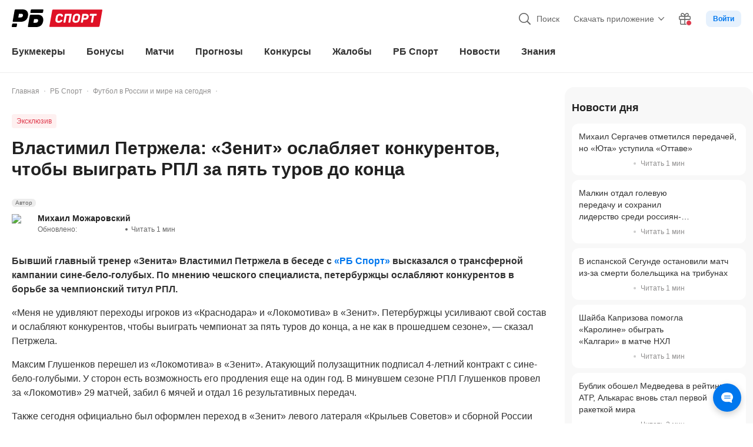

--- FILE ---
content_type: text/html; charset=utf-8
request_url: https://bookmaker-ratings.ru/news/vlastimil-petrzhela-zenit-oslablyaet-konkurentov-chtoby-vy-igrat-rpl-za-5-turov-do-kontsa/
body_size: 159296
content:
<!DOCTYPE html><html lang="ru"><head><meta charSet="utf-8" data-next-head=""/><meta charSet="utf-8"/><meta name="viewport" content="minimum-scale=1, initial-scale=1, width=device-width, shrink-to-fit=no, viewport-fit=cover, user-scalable=0" data-next-head=""/><meta name="msvalidate.01" content="822793123FC4C55E9C6343592C7C0590" data-next-head=""/><meta name="google-site-verification" content="6EIinGCTunrnCYodJlLk7Yp9Sz9PhiulX9kQuNEvcok" data-next-head=""/><meta name="wmail-verification" content="c82313833783ba5650fe954dc956c19a" data-next-head=""/><meta name="yandex-verification" content="1beb4c5e8d17318e" data-next-head=""/><meta name="mailru-verification" content="969ae5717a317cc4" data-next-head=""/><meta name="ahrefs-site-verification" content="bcb99cbf10f05ac74d8f8990faa52cf82e024bc2d83414c05d79ce1b13a4a73e" data-next-head=""/><meta name="application-name" content="РБ" data-next-head=""/><meta name="apple-mobile-web-app-capable" content="yes" data-next-head=""/><meta name="apple-mobile-web-app-status-bar-style" content="default" data-next-head=""/><meta name="apple-mobile-web-app-title" content="РБ" data-next-head=""/><meta name="mobile-web-app-capable" content="yes" data-next-head=""/><meta name="theme-color" content="#ffffff" data-next-head=""/><link rel="apple-touch-icon" href="/favicons/apple-touch-icon.png" data-next-head=""/><link rel="apple-touch-icon-precomposed" href="/favicons/apple-touch-icon-precomposed.png" data-next-head=""/><link rel="apple-touch-icon" sizes="57x57" href="/favicons/apple-touch-icon-57x57.png" data-next-head=""/><link rel="apple-touch-icon" sizes="114x114" href="/favicons/apple-touch-icon-114x114.png" data-next-head=""/><link rel="apple-touch-icon" sizes="72x72" href="/favicons/apple-touch-icon-72x72.png" data-next-head=""/><link rel="apple-touch-icon" sizes="144x144" href="/favicons/apple-touch-icon-144x144.png" data-next-head=""/><link rel="apple-touch-icon" sizes="60x60" href="/favicons/apple-touch-icon-60x60.png" data-next-head=""/><link rel="apple-touch-icon" sizes="120x120" href="/favicons/apple-touch-icon-120x120.png" data-next-head=""/><link rel="apple-touch-icon" sizes="76x76" href="/favicons/apple-touch-icon-76x76.png" data-next-head=""/><link rel="apple-touch-icon" sizes="152x152" href="/favicons/apple-touch-icon-152x152.png" data-next-head=""/><link rel="apple-touch-icon" sizes="180x180" href="/favicons/apple-touch-icon-180x180.png" data-next-head=""/><link rel="icon" type="image/png" href="/favicons/favicon-32x32.png" sizes="32x32" data-next-head=""/><link rel="icon" type="image/png" href="/favicons/favicon-96x96.png" sizes="96x96" data-next-head=""/><link rel="icon" type="image/png" href="/favicons/favicon-16x16.png" sizes="16x16" data-next-head=""/><link rel="icon" href="/favicons/favicon.ico" type="image/x-icon" data-next-head=""/><link rel="shortcut icon" href="/favicons/favicon.ico" type="image/x-icon" data-next-head=""/><link rel="icon" type="image/png" href="/favicons/android-chrome-192x192.png" sizes="192x192" data-next-head=""/><link rel="apple-touch-icon" href="/static/pwa-icons/apple-touch-icon-57x57-precomposed.png" data-next-head=""/><link rel="apple-touch-icon" href="/static/pwa-icons/apple-touch-icon-60x60-precomposed.png" data-next-head=""/><link rel="apple-touch-icon" href="/static/pwa-icons/apple-touch-icon-72x72-precomposed.png" data-next-head=""/><link rel="apple-touch-icon" href="/static/pwa-icons/apple-touch-icon-114x114-precomposed.png" data-next-head=""/><link rel="apple-touch-icon" href="/static/pwa-icons/apple-touch-icon-120x120-precomposed.png" data-next-head=""/><link rel="apple-touch-icon" href="/static/pwa-icons/apple-touch-icon-144x144-precomposed.png" data-next-head=""/><link rel="apple-touch-icon" href="/static/pwa-icons/apple-touch-icon-152x152-precomposed.png" data-next-head=""/><meta name="format-detection" content="telephone=no" data-next-head=""/><title data-next-head="">Властимил Петржела: «Зенит» ослабляет конкурентов, чтобы выиграть РПЛ за пять туров до конца</title><meta name="description" content="Бывший главный тренер «Зенита» Властимил Петржела в беседе с «РБ Спорт» высказался о трансферной кампании сине-бело-голубых. По мнению чешского специалиста, петербуржцы ослабляют конкурентов в борьбе за чемпионский титул РПЛ." data-next-head=""/><link rel="alternate" hrefLang="ru-RU" href="https://bookmaker-ratings.ru/news/vlastimil-petrzhela-zenit-oslablyaet-konkurentov-chtoby-vy-igrat-rpl-za-5-turov-do-kontsa/" data-next-head=""/><link rel="alternate" hrefLang="ru-KZ" href="https://bookmaker-ratings.kz/ru/news/vlastimil-petrzhela-zenit-oslablyaet-konkurentov-chtoby-vy-igrat-rpl-za-5-turov-do-kontsa/" data-next-head=""/><link rel="alternate" hrefLang="ru-UA" href="https://bookmaker-ratings.com.ua/ru/news/vlastimil-petrzhela-zenit-oslablyaet-konkurentov-chtoby-vy-igrat-rpl-za-5-turov-do-kontsa/" data-next-head=""/><link rel="alternate" hrefLang="ru-BY" href="https://bookmaker-ratings.by/ru/news/vlastimil-petrzhela-zenit-oslablyaet-konkurentov-chtoby-vy-igrat-rpl-za-5-turov-do-kontsa/" data-next-head=""/><link rel="alternate" hrefLang="ru-UZ" href="https://bookmaker-ratings-uz.com/ru/news/vlastimil-petrzhela-zenit-oslablyaet-konkurentov-chtoby-vy-igrat-rpl-za-5-turov-do-kontsa/" data-next-head=""/><link rel="alternate" hrefLang="ru-AM" href="https://bookmaker-ratings.am/ru/news/vlastimil-petrzhela-zenit-oslablyaet-konkurentov-chtoby-vy-igrat-rpl-za-5-turov-do-kontsa/" data-next-head=""/><link rel="alternate" hrefLang="ru-MD" href="https://bookmaker-ratings.md/ru/news/vlastimil-petrzhela-zenit-oslablyaet-konkurentov-chtoby-vy-igrat-rpl-za-5-turov-do-kontsa/" data-next-head=""/><link rel="alternate" hrefLang="ru-LV" href="https://bookmaker-ratings.lv/ru/news/vlastimil-petrzhela-zenit-oslablyaet-konkurentov-chtoby-vy-igrat-rpl-za-5-turov-do-kontsa/" data-next-head=""/><link rel="alternate" hrefLang="ru-AZ" href="https://bookmaker-ratings-az.com/ru/news/vlastimil-petrzhela-zenit-oslablyaet-konkurentov-chtoby-vy-igrat-rpl-za-5-turov-do-kontsa/" data-next-head=""/><meta name="twitter:card" content="summary_large_image" data-next-head=""/><meta name="twitter:site" content="@bookierating" data-next-head=""/><meta name="twitter:creator" content="@bookierating" data-next-head=""/><meta name="twitter:description" content="Бывший главный тренер «Зенита» Властимил Петржела в беседе с «РБ Спорт» высказался о трансферной кампании сине-бело-голубых. По мнению чешского специалиста, петербуржцы ослабляют конкурентов в борьбе за чемпионский титул РПЛ." data-next-head=""/><meta name="twitter:title" content="Властимил Петржела: «Зенит» ослабляет конкурентов, чтобы выиграть РПЛ за пять туров до конца" data-next-head=""/><meta name="twitter:image" content="https://bookmaker-ratings.ru/wp-content/uploads/2024/06/social-img-8736329.png?v=1719244733" data-next-head=""/><meta property="og:title" content="Властимил Петржела: «Зенит» ослабляет конкурентов, чтобы выиграть РПЛ за пять туров до конца" data-next-head=""/><meta property="og:description" content="Бывший главный тренер «Зенита» Властимил Петржела в беседе с «РБ Спорт» высказался о трансферной кампании сине-бело-голубых. По мнению чешского специалиста, петербуржцы ослабляют конкурентов в борьбе за чемпионский титул РПЛ." data-next-head=""/><meta property="og:url" content="https://bookmaker-ratings.ru/news/vlastimil-petrzhela-zenit-oslablyaet-konkurentov-chtoby-vy-igrat-rpl-za-5-turov-do-kontsa/" data-next-head=""/><meta property="og:locale" content="ru_RU" data-next-head=""/><meta property="og:site_name" content="Рейтинг Букмекеров" data-next-head=""/><meta property="og:type" content="article" data-next-head=""/><meta property="article:published_time" content="2024-06-24T11:28:31.000Z" data-next-head=""/><meta property="article:modified_time" content="2024-06-24T12:58:53.000Z" data-next-head=""/><meta property="article:author" content="https://bookmaker-ratings.ru/author/375215/" data-next-head=""/><meta property="article:tag" content="ФК Зенит" data-next-head=""/><meta property="article:tag" content="Максим Глушенков" data-next-head=""/><meta property="article:tag" content="Властимил Петржела" data-next-head=""/><meta property="article:tag" content="Юрий Горшков" data-next-head=""/><meta property="article:tag" content="Эксклюзив" data-next-head=""/><meta property="article:tag" content="Сергей Волков" data-next-head=""/><meta property="og:image" content="https://bookmaker-ratings.ru/wp-content/uploads/2024/06/social-img-8736329.png?v=1719244733" data-next-head=""/><link rel="canonical" href="https://bookmaker-ratings.ru/news/vlastimil-petrzhela-zenit-oslablyaet-konkurentov-chtoby-vy-igrat-rpl-za-5-turov-do-kontsa/" data-next-head=""/><meta name="robots" content="max-image-preview:large" data-next-head=""/><meta http-equiv="Content-Security-Policy" content="upgrade-insecure-requests"/><script>window.env = {"ENV":"prod","NODE_ENV":"production","VERSION":"30092024","API_URL":"https://bookmaker-ratings.ru/wp-json/rb/v1.0/","HOST":"https://bookmaker-ratings.ru","FIREBASE_MESSAGING_SENDER_ID":"243699411840","PROXY_URL":"bookieratings.net","MSVALIDATE":"822793123FC4C55E9C6343592C7C0590","GOOGLE_SITE_VERIFICATION":"6EIinGCTunrnCYodJlLk7Yp9Sz9PhiulX9kQuNEvcok","WMAIL_VERIFICATION":"c82313833783ba5650fe954dc956c19a","YANDEX_VERIFICATION":"1beb4c5e8d17318e","MAILRU_VERIFICATION":"969ae5717a317cc4","LOCALE":"ru","SITE_COUNTRY_LOCALE":"ru","AHREFS_SITE_VERIFICATION":"bcb99cbf10f05ac74d8f8990faa52cf82e024bc2d83414c05d79ce1b13a4a73e","VIMEO_API_KEY":"dcdb585bfda8db02a625eb834270660e","KINESCOPE_API_KEY":"5c51e6dd-dbb6-42f6-a42d-3f89905147ba","YOUTUBE_API_KEY_SERVER":"AIzaSyA2NrN4cyjLGZEWdXuCYRbD9XpBB7G-IJo","YOUTUBE_API_KEY_CLIENT":"AIzaSyB4ltoYlPPdB4nNjGb7A9pIpH3qmaIj8B0","CHAT_FLOMNI_WIDGET_URI":"https://i.v2.flomni.com/chat.corner.js","CHAT_FLOMNI_CLIENT_KEY":"63ee0fce12ebc7096f6041b6","FACEBOOK_APP_ID":"709983865777958","FACEBOOK_API_KEY":"709983865777958|170e8fd2853044bfb7946714f437575b","SIGMA_TOKEN":"E27C67FD-5285-4172-8327-869C9D6D2346","GOOGLE_TAG_ID":"GTM-572TDZ","API_MINDBOX_URI":"https://api.mindbox.ru/scripts/v1/tracker.js","ODDS_URI":"https://api.odds.ru","YANDEX_METRICA_URI":"https://mc.yandex.ru/metrika/tag.js","GOOGLE_SEARCH_URI":"https://customsearch.googleapis.com/customsearch/v1","GOOGLE_SEARCH_API_KEY":"AIzaSyDjoTl8F-8nLkutmpusip4bWuMZ1jbO1Eo","GOOGLE_SEARCH_CX":"004676458406889833674:o-barpoic6w","BANNER_FORECAST_MAIN_CONTENT":"1a60b169-2ec0-46aa-b13a-861630c3f818","BANNER_SPORT_EVENTS":"bca4134a-7d29-4a8d-8a79-60f7ba4fec13","BANNER_SIDEBAR":"1ec371ae-cee1-641c-9c48-f7109dac4b97","BANNER_SIDEBAR_SLIDER":"1ec371ae-cee1-641c-9c48-f7109dac4b97","BANNER_CONTENT":"1ec371ae-cee1-641c-9c48-f7109dac4b97","BANNER_NOTICE":"1ec4c5a3-91f6-6102-8407-573beb1a606f","BANNER_CATFISH":"1ec4e070-4a68-6532-a931-0fe4fe8fc2e5","BANNER_UNDERCONTENT":"1ec4e067-22df-6906-a060-37892a14340e","BANNER_CAROUSEL":"1ec4e07a-1a41-6aca-8e2e-fb4e5178e111","BANNER_GRID":"1ec4e07a-1a41-6aca-8e2e-fb4e5178e111","BANNER_PARALAX":"1ec7b7ff-1123-65a6-8246-eb39c738fa33","BANNER_GG_BET_CONTENT":"1ec864fd-3fe9-60c4-a1a8-35518d402ff9","BANNER_GG_BET_GRID":"1ec864fe-b68a-67ae-99aa-732ef5f9f282","BANNER_RB_SIDEBAR_MAIN_PAGE":"2a935949-1b92-44fb-bc12-d6b1749714b8","BANNER_TOURNAMENT_BRANDING_FNL_1":"30136e5b-e50f-4a50-a139-847342cce14f","BANNER_RB_GRID_DAY_MAIN":"352237e8-020a-46c5-9177-6f2730ee252c","BANNER_DRIVE_BOTTOM":"5fd11800-7a96-4b2e-a0b2-74d48d465a25","BANNER_SIDEBAR_REVIEW_BK_NO_LEGAL":"1ecc0be4-5991-64a4-ae38-4d5c7fa3281a","BANNER_SIDEBAR_SMALL":"1ec8ff7b-53ea-6082-9ccd-cd6ba94abbfb","BANNER_PROMO":"a6b64412-ffdf-4e0e-8370-bc9eb187e2cb","BANNER_RB_SIDEBAR_MOBILE_RESIZE":"a4d5341c-4c84-40ba-a4ce-e0a6cc6d7acc","BANNER_TOURNAMENT_BRANDING_FNL_2":"91c5c454-4d30-4e8e-abf5-3d907e349992","BANNER_HOME_PAGE_TOP":"5ad3f760-cbb9-447d-af14-8094bad055ad","BANNER_TIPS_HOCKEY_BRANDING":"65a05716-9cf3-4f23-bd68-9b3da49940ea","RB_EMAIL_SUPPORT":"support@bookmaker-ratings.ru","RB_PHONE":"8_800_777_76_76","RB_LINK_PHONE":"tel:88007777676","AMP_API":"https://0190735e-3b7c-7935-8615-337cb25ff6a9.amp-gateway.plat.services/api/","AMP_WS":"wss://ws.amp-socket-gateway.plat.services","ADV_API":"https://np.techhub14.pro","AMP_TECH_INTEGRATION_ID":"0190735e-3b7c-7935-8615-337cb25ff6a9","AMP_TECH_WS":"wss://amp-tech-notice.plat.services/ws","YANDEX_ID":"10744198","NEXT_PUBLIC_GTM_LINK":"gtm.bookmaker-ratings.ru"};</script><style id="tw">@charset "utf-8";*,:after,:before{--tw-border-spacing-x:0;--tw-border-spacing-y:0;--tw-translate-x:0;--tw-translate-y:0;--tw-rotate:0;--tw-skew-x:0;--tw-skew-y:0;--tw-scale-x:1;--tw-scale-y:1;--tw-pan-x: ;--tw-pan-y: ;--tw-pinch-zoom: ;--tw-scroll-snap-strictness:proximity;--tw-gradient-from-position: ;--tw-gradient-via-position: ;--tw-gradient-to-position: ;--tw-ordinal: ;--tw-slashed-zero: ;--tw-numeric-figure: ;--tw-numeric-spacing: ;--tw-numeric-fraction: ;--tw-ring-inset: ;--tw-ring-offset-width:0px;--tw-ring-offset-color:#fff;--tw-ring-color:rgba(0,119,238,.5);--tw-ring-offset-shadow:0 0 #0000;--tw-ring-shadow:0 0 #0000;--tw-shadow:0 0 #0000;--tw-shadow-colored:0 0 #0000;--tw-blur: ;--tw-brightness: ;--tw-contrast: ;--tw-grayscale: ;--tw-hue-rotate: ;--tw-invert: ;--tw-saturate: ;--tw-sepia: ;--tw-drop-shadow: ;--tw-backdrop-blur: ;--tw-backdrop-brightness: ;--tw-backdrop-contrast: ;--tw-backdrop-grayscale: ;--tw-backdrop-hue-rotate: ;--tw-backdrop-invert: ;--tw-backdrop-opacity: ;--tw-backdrop-saturate: ;--tw-backdrop-sepia: ;--tw-contain-size: ;--tw-contain-layout: ;--tw-contain-paint: ;--tw-contain-style: }::backdrop{--tw-border-spacing-x:0;--tw-border-spacing-y:0;--tw-translate-x:0;--tw-translate-y:0;--tw-rotate:0;--tw-skew-x:0;--tw-skew-y:0;--tw-scale-x:1;--tw-scale-y:1;--tw-pan-x: ;--tw-pan-y: ;--tw-pinch-zoom: ;--tw-scroll-snap-strictness:proximity;--tw-gradient-from-position: ;--tw-gradient-via-position: ;--tw-gradient-to-position: ;--tw-ordinal: ;--tw-slashed-zero: ;--tw-numeric-figure: ;--tw-numeric-spacing: ;--tw-numeric-fraction: ;--tw-ring-inset: ;--tw-ring-offset-width:0px;--tw-ring-offset-color:#fff;--tw-ring-color:rgba(0,119,238,.5);--tw-ring-offset-shadow:0 0 #0000;--tw-ring-shadow:0 0 #0000;--tw-shadow:0 0 #0000;--tw-shadow-colored:0 0 #0000;--tw-blur: ;--tw-brightness: ;--tw-contrast: ;--tw-grayscale: ;--tw-hue-rotate: ;--tw-invert: ;--tw-saturate: ;--tw-sepia: ;--tw-drop-shadow: ;--tw-backdrop-blur: ;--tw-backdrop-brightness: ;--tw-backdrop-contrast: ;--tw-backdrop-grayscale: ;--tw-backdrop-hue-rotate: ;--tw-backdrop-invert: ;--tw-backdrop-opacity: ;--tw-backdrop-saturate: ;--tw-backdrop-sepia: ;--tw-contain-size: ;--tw-contain-layout: ;--tw-contain-paint: ;--tw-contain-style: }*{scrollbar-color:auto;scrollbar-width:auto}*,:after,:before{border:0 solid;box-sizing:border-box}:after,:before{--tw-content:""}html{-webkit-text-size-adjust:100%;-moz-tab-size:4;-o-tab-size:4;tab-size:4}hr{border-top-width:1px;color:inherit;height:0}abbr[title]{-webkit-text-decoration:underline dotted;text-decoration:underline dotted}h1,h2,h3,h4,h5,h6{font-size:inherit}a{color:inherit;text-decoration:inherit}b,strong{font-weight:bolder}code,kbd,pre,samp{font-size:1em}small{font-size:80%}sub,sup{font-size:75%;line-height:0;position:relative;vertical-align:baseline}sub{bottom:-.25em}sup{top:-.5em}table{border-collapse:collapse;border-color:inherit;text-indent:0}button,input,optgroup,select,textarea{color:inherit;font-family:inherit;font-size:100%;line-height:inherit;margin:0;padding:0}button,select{text-transform:none}blockquote,dd,dl,figure,h1,h2,h3,h4,h5,h6,hr,p,pre{margin:0}fieldset{margin:0}fieldset,legend{padding:0}menu,ol,ul{list-style:none;margin:0;padding:0}textarea{resize:vertical}input::-moz-placeholder,textarea::-moz-placeholder{color:#9ca3af;opacity:1}input::placeholder,textarea::placeholder{color:#9ca3af;opacity:1}[role=button],button{cursor:pointer}:disabled{cursor:default}audio,canvas,embed,iframe,img,object,svg,video{display:block;vertical-align:middle}img,video{height:auto;width:100%}[hidden]{display:none}html{overflow:auto;scrollbar-gutter:stable}body{color:#323232;font-family:-apple-system,BlinkMacSystemFont,Arial,sans-serif;font-size:16px;font-style:normal;font-variant:tabular-nums;line-height:1;margin:0;min-width:320px;-webkit-text-decoration-skip-ink:none;text-decoration-skip-ink:none;text-rendering:optimizeSpeed;-moz-text-size-adjust:100%;-ms-text-size-adjust:100%;-webkit-text-size-adjust:100%;-webkit-tap-highlight-color:transparent;background:linear-gradient(270deg,#f2f2f2 50%,#fff 0)}body:after{background-color:#fff;bottom:0;content:"";display:block;height:100%;position:fixed;width:100%;z-index:-1}img{color:transparent}img:not([src]),img[src=""]{visibility:hidden}.card-grid{display:flex;padding-bottom:.75rem;padding-left:.25rem;padding-right:.25rem;width:100%}@media (min-width:600px){.card-grid{padding-bottom:1rem;padding-left:.25rem;padding-right:.25rem;width:50%}}@media (min-width:992px){.card-grid{width:33.333333%}}@media (min-width:1024px){.card-grid{padding-left:.375rem;padding-right:.375rem;width:50%}}@media (min-width:1280px){.card-grid{width:33.333333%}}.wrapper-grid{display:flex;flex-wrap:wrap;margin-left:-.25rem;margin-right:-.25rem}@media (min-width:1024px){.wrapper-grid{margin-left:-.375rem;margin-right:-.375rem}}.card-hover{transform:matrix(1,0,0,1,0,0)}@media (min-width:1024px){.card-hover{transition:transform .1s ease-out}.card-hover:hover{transform:matrix(1,0,0,1,0,-4)}}.card-hover-lg{transform:matrix(1,0,0,1,0,0)}@media (min-width:1024px){.card-hover-lg{transition:transform .1s ease-out}.card-hover-lg:hover{transform:matrix(1,0,0,1,0,-8)}}.dotted-bg{background:radial-gradient(#b3d6fa 10%,transparent 20%) 0 0,radial-gradient(rgba(0,0,0,.1) 1%,transparent 0) 50px 50px;background-size:3px 3px}.pointer-events-none{pointer-events:none}.pointer-events-auto{pointer-events:auto}.\!visible{visibility:visible!important}.visible{visibility:visible}.invisible{visibility:hidden}.\!collapse{visibility:collapse!important}.collapse{visibility:collapse}.static{position:static}.\!fixed{position:fixed!important}.fixed{position:fixed}.absolute{position:absolute}.relative{position:relative}.sticky{position:sticky}.inset-0{inset:0}.inset-\[2px\]{inset:2px}.inset-x-0{left:0;right:0}.inset-x-px{left:1px;right:1px}.inset-y-0{bottom:0;top:0}.inset-y-2\.5{bottom:.625rem;top:.625rem}.inset-y-px{bottom:1px;top:1px}.\!left-1\/2{left:50%!important}.-bottom-0\.5{bottom:-.125rem}.-bottom-1{bottom:-.25rem}.-bottom-112\.5{bottom:-28.125rem}.-bottom-12{bottom:-3rem}.-bottom-14{bottom:-3.5rem}.-bottom-2{bottom:-.5rem}.-bottom-22{bottom:-5.5rem}.-bottom-3{bottom:-.75rem}.-bottom-3\.5{bottom:-.875rem}.-bottom-3\/4{bottom:-75%}.-bottom-34{bottom:-8.5rem}.-bottom-35{bottom:-8.75rem}.-bottom-4{bottom:-1rem}.-bottom-4\.5{bottom:-1.125rem}.-bottom-8\.5{bottom:-2.125rem}.-left-1{left:-.25rem}.-left-10{left:-2.5rem}.-left-100{left:-25rem}.-left-12{left:-3rem}.-left-145{left:-36.25rem}.-left-150{left:-37.5rem}.-left-2{left:-.5rem}.-left-2\.5{left:-.625rem}.-left-28{left:-7rem}.-left-3{left:-.75rem}.-left-3\.5{left:-.875rem}.-left-30{left:-7.5rem}.-left-35{left:-8.75rem}.-left-36{left:-9rem}.-left-46{left:-11.5rem}.-left-60{left:-15rem}.-left-8{left:-2rem}.-left-84{left:-21rem}.-left-9{left:-2.25rem}.-left-\[0\.063rem\]{left:-.063rem}.-left-\[0\.8rem\]{left:-.8rem}.-left-full{left:-100%}.-right-0\.5{right:-.125rem}.-right-1{right:-.25rem}.-right-1\.5{right:-.375rem}.-right-10{right:-2.5rem}.-right-11{right:-2.75rem}.-right-125{right:-31.25rem}.-right-131{right:-32.75rem}.-right-15\.5{right:-3.875rem}.-right-167\.5{right:-41.875rem}.-right-2{right:-.5rem}.-right-2\.5{right:-.625rem}.-right-20{right:-5rem}.-right-22{right:-5.5rem}.-right-24{right:-6rem}.-right-25{right:-6.25rem}.-right-3{right:-.75rem}.-right-3\.5{right:-.875rem}.-right-4{right:-1rem}.-right-40{right:-10rem}.-right-5{right:-1.25rem}.-right-7{right:-1.75rem}.-right-79\.5{right:-19.875rem}.-right-8{right:-2rem}.-right-9{right:-2.25rem}.-right-\[0\.8rem\]{right:-.8rem}.-right-\[2\%\]{right:-2%}.-right-full{right:-100%}.-top-0\.5{top:-.125rem}.-top-1{top:-.25rem}.-top-1\.5{top:-.375rem}.-top-10{top:-2.5rem}.-top-13{top:-3.25rem}.-top-2{top:-.5rem}.-top-2\.5{top:-.625rem}.-top-20{top:-5rem}.-top-20\.5{top:-5.125rem}.-top-27\.5{top:-6.875rem}.-top-3{top:-.75rem}.-top-30{top:-7.5rem}.-top-31{top:-7.75rem}.-top-4{top:-1rem}.-top-5{top:-1.25rem}.-top-6{top:-1.5rem}.-top-60{top:-15rem}.-top-7\.5{top:-1.875rem}.-top-8{top:-2rem}.-top-\[0\.063rem\]{top:-.063rem}.-top-px{top:-1px}.bottom-0{bottom:0}.bottom-0\.5{bottom:.125rem}.bottom-1{bottom:.25rem}.bottom-1\/3{bottom:33.333333%}.bottom-1\/4{bottom:25%}.bottom-10\.5{bottom:2.625rem}.bottom-12\.5{bottom:3.125rem}.bottom-14{bottom:3.5rem}.bottom-15\.5{bottom:3.875rem}.bottom-17\.5{bottom:4.375rem}.bottom-2{bottom:.5rem}.bottom-2\/4{bottom:50%}.bottom-3{bottom:.75rem}.bottom-3\.5{bottom:.875rem}.bottom-32\.5{bottom:8.125rem}.bottom-4{bottom:1rem}.bottom-5{bottom:1.25rem}.bottom-52\.5{bottom:13.125rem}.bottom-7{bottom:1.75rem}.bottom-8\.5{bottom:2.125rem}.bottom-\[115\%\]{bottom:115%}.bottom-\[130\%\]{bottom:130%}.bottom-\[140\%\]{bottom:140%}.bottom-\[175\%\]{bottom:175%}.bottom-\[2\.2rem\]{bottom:2.2rem}.bottom-\[200\%\]{bottom:200%}.bottom-\[calc\(1\.5rem\+env\(safe-area-inset-bottom\)\)\]{bottom:calc(1.5rem + env(safe-area-inset-bottom))}.bottom-\[calc\(3\.375rem\+env\(safe-area-inset-bottom\)\)\]{bottom:calc(3.375rem + env(safe-area-inset-bottom))}.bottom-\[calc\(30\%\+600px\)\]{bottom:calc(30% + 600px)}.bottom-\[calc\(4\.375rem\+env\(safe-area-inset-bottom\)\)\]{bottom:calc(4.375rem + env(safe-area-inset-bottom))}.bottom-\[calc\(4\.75rem\+env\(safe-area-inset-bottom\)\)\]{bottom:calc(4.75rem + env(safe-area-inset-bottom))}.bottom-\[calc\(6rem\+env\(safe-area-inset-bottom\)\)\]{bottom:calc(6rem + env(safe-area-inset-bottom))}.bottom-\[calc\(env\(safe-area-inset-bottom\)\+4\.375rem\)\]{bottom:calc(env(safe-area-inset-bottom) + 4.375rem)}.bottom-full{bottom:100%}.left-0{left:0}.left-1{left:.25rem}.left-1\.5{left:.375rem}.left-1\/2{left:50%}.left-1\/3{left:33.333333%}.left-13{left:3.25rem}.left-17\.5{left:4.375rem}.left-2{left:.5rem}.left-2\/4{left:50%}.left-22{left:5.5rem}.left-28{left:7rem}.left-3{left:.75rem}.left-3\/4{left:75%}.left-4{left:1rem}.left-4\.5{left:1.125rem}.left-45{left:11.25rem}.left-5{left:1.25rem}.left-5\.5{left:1.375rem}.left-6{left:1.5rem}.left-8\.5{left:2.125rem}.left-80{left:20rem}.left-\[14\%\]{left:14%}.left-\[45\%\]{left:45%}.left-\[6\%\]{left:6%}.left-\[60\%\]{left:60%}.left-\[80\%\]{left:80%}.left-\[calc\(14\%\+19\.625rem\/2\)\]{left:calc(14% + 9.8125rem)}.left-\[calc\(50\%-1\.25rem\)\]{left:calc(50% - 1.25rem)}.left-\[calc\(50\%-11\.875rem\/2\)\]{left:calc(50% - 5.9375rem)}.right-0{right:0}.right-0\.5{right:.125rem}.right-1{right:.25rem}.right-1\.5{right:.375rem}.right-1\/2{right:50%}.right-10{right:2.5rem}.right-19{right:4.75rem}.right-2{right:.5rem}.right-2\.5{right:.625rem}.right-3{right:.75rem}.right-3\/4{right:75%}.right-31\.5{right:7.875rem}.right-4{right:1rem}.right-4\.5{right:1.125rem}.right-5{right:1.25rem}.right-6{right:1.5rem}.right-7{right:1.75rem}.right-\[20\%\]{right:20%}.right-\[6\%\]{right:6%}.right-auto{right:auto}.right-px{right:1px}.top-0{top:0}.top-1{top:.25rem}.top-1\.5{top:.375rem}.top-1\/2{top:50%}.top-1\/4{top:25%}.top-10{top:2.5rem}.top-10\.5{top:2.625rem}.top-11{top:2.75rem}.top-11\.5{top:2.875rem}.top-12{top:3rem}.top-13{top:3.25rem}.top-14{top:3.5rem}.top-14\.5{top:3.625rem}.top-15{top:3.75rem}.top-16\.5{top:4.125rem}.top-18{top:4.5rem}.top-19\.5{top:4.875rem}.top-2{top:.5rem}.top-2\.5{top:.625rem}.top-22{top:5.5rem}.top-27\.5{top:6.875rem}.top-3{top:.75rem}.top-3\.5{top:.875rem}.top-30{top:7.5rem}.top-31{top:7.75rem}.top-4{top:1rem}.top-4\.5{top:1.125rem}.top-6{top:1.5rem}.top-62\.5{top:15.625rem}.top-65{top:16.25rem}.top-7\.5{top:1.875rem}.top-8{top:2rem}.top-87\.5{top:21.875rem}.top-9{top:2.25rem}.top-9\.5{top:2.375rem}.top-\[0\.3125rem\]{top:.3125rem}.top-\[110\%\]{top:110%}.top-\[130\%\]{top:130%}.top-\[170\%\]{top:170%}.top-\[20\%\]{top:20%}.top-\[22\%\]{top:22%}.top-\[30\%\]{top:30%}.top-\[45\%\]{top:45%}.top-\[65\%\]{top:65%}.top-\[90\%\]{top:90%}.top-\[9px\]{top:9px}.top-full{top:100%}.top-px{top:1px}.-z-1{z-index:-1}.-z-2{z-index:-2}.-z-\[3\]{z-index:-3}.z-0{z-index:0}.z-1{z-index:1}.z-10{z-index:10}.z-100{z-index:100}.z-1000{z-index:1000}.z-10000{z-index:10000}.z-101{z-index:101}.z-2{z-index:2}.z-20{z-index:20}.z-40{z-index:40}.z-50{z-index:50}.z-\[10000\]{z-index:10000}.z-\[1001\]{z-index:1001}.z-\[1002\]{z-index:1002}.z-\[1003\]{z-index:1003}.z-\[1005\]{z-index:1005}.z-\[1010\]{z-index:1010}.z-\[1011\]{z-index:1011}.z-\[1013\]{z-index:1013}.z-\[1050\]{z-index:1050}.z-\[11\]{z-index:11}.z-\[12\]{z-index:12}.z-\[14\]{z-index:14}.z-\[31\]{z-index:31}.z-\[3\]{z-index:3}.z-\[4\]{z-index:4}.order-1{order:1}.order-2{order:2}.order-3{order:3}.order-4{order:4}.order-5{order:5}.order-6{order:6}.order-7{order:7}.order-8{order:8}.order-last{order:9999}.col-span-2{grid-column:span 2/span 2}.col-span-3{grid-column:span 3/span 3}.col-span-full{grid-column:1/-1}.col-start-1{grid-column-start:1}.col-end-3{grid-column-end:3}.col-end-4{grid-column-end:4}.float-left{float:left}.\!m-0{margin:0!important}.-m-px{margin:-1px}.m-0{margin:0}.m-1\.5{margin:.375rem}.m-2{margin:.5rem}.m-2\.5{margin:.625rem}.m-auto{margin:auto}.-mx-1{margin-left:-.25rem;margin-right:-.25rem}.mx-0{margin-left:0;margin-right:0}.mx-0\.5{margin-left:.125rem;margin-right:.125rem}.mx-1{margin-left:.25rem;margin-right:.25rem}.mx-1\.5{margin-left:.375rem;margin-right:.375rem}.mx-2{margin-left:.5rem;margin-right:.5rem}.mx-3{margin-left:.75rem;margin-right:.75rem}.mx-4{margin-left:1rem;margin-right:1rem}.mx-5{margin-left:1.25rem;margin-right:1.25rem}.mx-8{margin-left:2rem;margin-right:2rem}.mx-auto{margin-left:auto;margin-right:auto}.my-0{margin-bottom:0;margin-top:0}.my-1{margin-bottom:.25rem;margin-top:.25rem}.my-12{margin-bottom:3rem;margin-top:3rem}.my-2{margin-bottom:.5rem;margin-top:.5rem}.my-3{margin-bottom:.75rem;margin-top:.75rem}.my-4{margin-bottom:1rem;margin-top:1rem}.my-5{margin-bottom:1.25rem;margin-top:1.25rem}.my-6{margin-bottom:1.5rem;margin-top:1.5rem}.my-8{margin-bottom:2rem;margin-top:2rem}.my-auto{margin-bottom:auto;margin-top:auto}.my-px{margin-bottom:1px;margin-top:1px}.\!mb-0{margin-bottom:0!important}.\!ml-0{margin-left:0!important}.\!mr-0{margin-right:0!important}.-mb-2{margin-bottom:-.5rem}.-mb-3{margin-bottom:-.75rem}.-mb-4{margin-bottom:-1rem}.-mb-6{margin-bottom:-1.5rem}.-ml-1\.5{margin-left:-.375rem}.-ml-2{margin-left:-.5rem}.-ml-2\.5{margin-left:-.625rem}.-ml-3{margin-left:-.75rem}.-ml-3\.5{margin-left:-.875rem}.-mr-1{margin-right:-.25rem}.-mr-2{margin-right:-.5rem}.-mr-3\.5{margin-right:-.875rem}.-mt-1\.5{margin-top:-.375rem}.-mt-3{margin-top:-.75rem}.mb-0{margin-bottom:0}.mb-0\.5{margin-bottom:.125rem}.mb-1{margin-bottom:.25rem}.mb-1\.5{margin-bottom:.375rem}.mb-10{margin-bottom:2.5rem}.mb-12{margin-bottom:3rem}.mb-14{margin-bottom:3.5rem}.mb-16{margin-bottom:4rem}.mb-2{margin-bottom:.5rem}.mb-2\.5{margin-bottom:.625rem}.mb-20{margin-bottom:5rem}.mb-21{margin-bottom:5.25rem}.mb-3{margin-bottom:.75rem}.mb-3\.5{margin-bottom:.875rem}.mb-4{margin-bottom:1rem}.mb-4\.5{margin-bottom:1.125rem}.mb-5{margin-bottom:1.25rem}.mb-6{margin-bottom:1.5rem}.mb-7{margin-bottom:1.75rem}.mb-7\.5{margin-bottom:1.875rem}.mb-8{margin-bottom:2rem}.mb-9{margin-bottom:2.25rem}.mb-\[0\.313rem\]{margin-bottom:.313rem}.mb-\[0\.5px\]{margin-bottom:.5px}.mb-auto{margin-bottom:auto}.mb-px{margin-bottom:1px}.ml-0{margin-left:0}.ml-0\.5{margin-left:.125rem}.ml-1{margin-left:.25rem}.ml-1\.5{margin-left:.375rem}.ml-2{margin-left:.5rem}.ml-2\.5{margin-left:.625rem}.ml-3{margin-left:.75rem}.ml-3\.5{margin-left:.875rem}.ml-4{margin-left:1rem}.ml-4\.5{margin-left:1.125rem}.ml-5{margin-left:1.25rem}.ml-6{margin-left:1.5rem}.ml-8{margin-left:2rem}.ml-9{margin-left:2.25rem}.ml-auto{margin-left:auto}.ml-px{margin-left:1px}.mr-0{margin-right:0}.mr-0\.5{margin-right:.125rem}.mr-1{margin-right:.25rem}.mr-1\.5{margin-right:.375rem}.mr-10{margin-right:2.5rem}.mr-12{margin-right:3rem}.mr-2{margin-right:.5rem}.mr-2\.5{margin-right:.625rem}.mr-3{margin-right:.75rem}.mr-4{margin-right:1rem}.mr-5{margin-right:1.25rem}.mr-6{margin-right:1.5rem}.mr-8{margin-right:2rem}.mr-auto{margin-right:auto}.mr-px{margin-right:1px}.mt-0{margin-top:0}.mt-0\.5{margin-top:.125rem}.mt-1{margin-top:.25rem}.mt-1\.5{margin-top:.375rem}.mt-10{margin-top:2.5rem}.mt-12{margin-top:3rem}.mt-15{margin-top:3.75rem}.mt-18{margin-top:4.5rem}.mt-2{margin-top:.5rem}.mt-2\.5{margin-top:.625rem}.mt-3{margin-top:.75rem}.mt-3\.5{margin-top:.875rem}.mt-4{margin-top:1rem}.mt-4\.5{margin-top:1.125rem}.mt-5{margin-top:1.25rem}.mt-6{margin-top:1.5rem}.mt-6\.5{margin-top:1.625rem}.mt-7{margin-top:1.75rem}.mt-7\.5{margin-top:1.875rem}.mt-8{margin-top:2rem}.mt-9{margin-top:2.25rem}.mt-\[-16px\]{margin-top:-16px}.mt-auto{margin-top:auto}.mt-px{margin-top:1px}.box-border{box-sizing:border-box}.box-content{box-sizing:content-box}.line-clamp-1{-webkit-line-clamp:1}.line-clamp-1,.line-clamp-2{display:-webkit-box;overflow:hidden;-webkit-box-orient:vertical}.line-clamp-2{-webkit-line-clamp:2}.line-clamp-3{-webkit-line-clamp:3}.line-clamp-3,.line-clamp-4{display:-webkit-box;overflow:hidden;-webkit-box-orient:vertical}.line-clamp-4{-webkit-line-clamp:4}.line-clamp-5{-webkit-line-clamp:5}.line-clamp-5,.line-clamp-6{display:-webkit-box;overflow:hidden;-webkit-box-orient:vertical}.line-clamp-6{-webkit-line-clamp:6}.line-clamp-\[7\]{display:-webkit-box;overflow:hidden;-webkit-box-orient:vertical;-webkit-line-clamp:7}.line-clamp-none{overflow:visible;-webkit-box-orient:horizontal;-webkit-line-clamp:none}.block,.line-clamp-none{display:block}.inline-block{display:inline-block}.inline{display:inline}.\!flex{display:flex!important}.flex{display:flex}.inline-flex{display:inline-flex}.table{display:table}.grid{display:grid}.\!contents{display:contents!important}.contents{display:contents}.\!hidden{display:none!important}.hidden{display:none}.aspect-square{aspect-ratio:1/1}.aspect-video{aspect-ratio:16/9}.\!h-auto{height:auto!important}.h-0{height:0}.h-0\.5{height:.125rem}.h-1{height:.25rem}.h-1\.5{height:.375rem}.h-1\/2{height:50%}.h-10{height:2.5rem}.h-10\.5{height:2.625rem}.h-105{height:26.25rem}.h-107{height:26.75rem}.h-11{height:2.75rem}.h-11\.5{height:2.875rem}.h-110{height:27.5rem}.h-12{height:3rem}.h-12\.5{height:3.125rem}.h-127{height:31.75rem}.h-13{height:3.25rem}.h-13\.5{height:3.375rem}.h-14{height:3.5rem}.h-14\.5{height:3.625rem}.h-15{height:3.75rem}.h-15\.5{height:3.875rem}.h-150{height:37.5rem}.h-152{height:38rem}.h-16{height:4rem}.h-16\.5{height:4.125rem}.h-160{height:40rem}.h-167\.5{height:41.875rem}.h-17{height:4.25rem}.h-17\.5{height:4.375rem}.h-18{height:4.5rem}.h-18\.5{height:4.625rem}.h-19{height:4.75rem}.h-19\.5{height:4.875rem}.h-2{height:.5rem}.h-2\.5{height:.625rem}.h-20{height:5rem}.h-20\.5{height:5.125rem}.h-200{height:50rem}.h-21{height:5.25rem}.h-210{height:52.5rem}.h-22{height:5.5rem}.h-22\.5{height:5.625rem}.h-23{height:5.75rem}.h-230{height:57.5rem}.h-24{height:6rem}.h-24\.5{height:6.125rem}.h-25{height:6.25rem}.h-25\.5{height:6.375rem}.h-26{height:6.5rem}.h-26\.5{height:6.625rem}.h-27{height:6.75rem}.h-27\.5{height:6.875rem}.h-28{height:7rem}.h-28\.5{height:7.125rem}.h-29{height:7.25rem}.h-29\.5{height:7.375rem}.h-3{height:.75rem}.h-3\.5{height:.875rem}.h-30{height:7.5rem}.h-31{height:7.75rem}.h-31\.5{height:7.875rem}.h-32{height:8rem}.h-32\.5{height:8.125rem}.h-33{height:8.25rem}.h-33\.5{height:8.375rem}.h-35{height:8.75rem}.h-36{height:9rem}.h-36\.5{height:9.125rem}.h-37\.5{height:9.375rem}.h-38{height:9.5rem}.h-39{height:9.75rem}.h-4{height:1rem}.h-4\.5{height:1.125rem}.h-40{height:10rem}.h-40\.5{height:10.125rem}.h-41{height:10.25rem}.h-42\.5{height:10.625rem}.h-43{height:10.75rem}.h-43\.5{height:10.875rem}.h-44{height:11rem}.h-45{height:11.25rem}.h-46\.5{height:11.625rem}.h-47{height:11.75rem}.h-47\.5{height:11.875rem}.h-48{height:12rem}.h-49\.5{height:12.375rem}.h-5{height:1.25rem}.h-5\.5{height:1.375rem}.h-50{height:12.5rem}.h-50\.5{height:12.625rem}.h-52{height:13rem}.h-53{height:13.25rem}.h-54{height:13.5rem}.h-55{height:13.75rem}.h-56{height:14rem}.h-57{height:14.25rem}.h-58\.5{height:14.625rem}.h-59\.5{height:14.875rem}.h-6{height:1.5rem}.h-6\.5{height:1.625rem}.h-60{height:15rem}.h-60\.5{height:15.125rem}.h-61\.5{height:15.375rem}.h-62{height:15.5rem}.h-63{height:15.75rem}.h-64{height:16rem}.h-65{height:16.25rem}.h-66\.5{height:16.625rem}.h-67{height:16.75rem}.h-67\.5{height:16.875rem}.h-68{height:17rem}.h-68\.5{height:17.125rem}.h-69{height:17.25rem}.h-69\.5{height:17.375rem}.h-7{height:1.75rem}.h-7\.5{height:1.875rem}.h-70{height:17.5rem}.h-71{height:17.75rem}.h-72{height:18rem}.h-72\.5{height:18.125rem}.h-73{height:18.25rem}.h-75{height:18.75rem}.h-76{height:19rem}.h-78{height:19.5rem}.h-78\.5{height:19.625rem}.h-8{height:2rem}.h-8\.5{height:2.125rem}.h-80{height:20rem}.h-81{height:20.25rem}.h-81\.5{height:20.375rem}.h-82{height:20.5rem}.h-82\.5{height:20.625rem}.h-84{height:21rem}.h-85{height:21.25rem}.h-85\.5{height:21.375rem}.h-88{height:22rem}.h-9{height:2.25rem}.h-9\.5{height:2.375rem}.h-91{height:22.75rem}.h-93\.5{height:23.375rem}.h-94{height:23.5rem}.h-94\.5{height:23.625rem}.h-96{height:24rem}.h-97{height:24.25rem}.h-99{height:24.75rem}.h-\[1\.5rem\]{height:1.5rem}.h-\[125\%\]{height:125%}.h-\[56px\]{height:56px}.h-\[65\%\]{height:65%}.h-\[calc\(\(100\%-0\.125rem\)\/3\)\]{height:calc(33.33333% - .04167rem)}.h-auto{height:auto}.h-full{height:100%}.h-max{height:-moz-max-content;height:max-content}.h-min{height:-moz-min-content;height:min-content}.h-px{height:1px}.h-screen{height:100vh}.\!max-h-full{max-height:100%!important}.max-h-0{max-height:0}.max-h-10{max-height:2.5rem}.max-h-10\.5{max-height:2.625rem}.max-h-118\.5{max-height:29.625rem}.max-h-12{max-height:3rem}.max-h-12\.5{max-height:3.125rem}.max-h-13{max-height:3.25rem}.max-h-148\.5{max-height:37.125rem}.max-h-170{max-height:42.5rem}.max-h-176{max-height:44rem}.max-h-2{max-height:.5rem}.max-h-20{max-height:5rem}.max-h-25{max-height:6.25rem}.max-h-26{max-height:6.5rem}.max-h-30{max-height:7.5rem}.max-h-31\.5{max-height:7.875rem}.max-h-36{max-height:9rem}.max-h-39{max-height:9.75rem}.max-h-4{max-height:1rem}.max-h-42{max-height:10.5rem}.max-h-45{max-height:11.25rem}.max-h-46{max-height:11.5rem}.max-h-48{max-height:12rem}.max-h-5{max-height:1.25rem}.max-h-5\.5{max-height:1.375rem}.max-h-50{max-height:12.5rem}.max-h-54{max-height:13.5rem}.max-h-58\.5{max-height:14.625rem}.max-h-59{max-height:14.75rem}.max-h-6{max-height:1.5rem}.max-h-60{max-height:15rem}.max-h-65{max-height:16.25rem}.max-h-7{max-height:1.75rem}.max-h-7\.5{max-height:1.875rem}.max-h-72{max-height:18rem}.max-h-75{max-height:18.75rem}.max-h-8{max-height:2rem}.max-h-8\.5{max-height:2.125rem}.max-h-82{max-height:20.5rem}.max-h-9{max-height:2.25rem}.max-h-92{max-height:23rem}.max-h-\[125\%\]{max-height:125%}.max-h-\[60vh\]{max-height:60vh}.max-h-\[65\%\]{max-height:65%}.max-h-\[70vh\]{max-height:70vh}.max-h-\[80vh\]{max-height:80vh}.max-h-\[calc\(100\%-0\.125rem\)\]{max-height:calc(100% - .125rem)}.max-h-\[calc\(100\%-4\.875rem\)\]{max-height:calc(100% - 4.875rem)}.max-h-\[calc\(100vh-2\.25rem\)\]{max-height:calc(100vh - 2.25rem)}.max-h-\[calc\(100vh-4\.5rem\)\]{max-height:calc(100vh - 4.5rem)}.max-h-full{max-height:100%}.max-h-none{max-height:none}.max-h-screen{max-height:100vh}.min-h-1\.5{min-height:.375rem}.min-h-10{min-height:2.5rem}.min-h-10\.5{min-height:2.625rem}.min-h-104\.5{min-height:26.125rem}.min-h-11{min-height:2.75rem}.min-h-11\.5{min-height:2.875rem}.min-h-12{min-height:3rem}.min-h-12\.5{min-height:3.125rem}.min-h-13{min-height:3.25rem}.min-h-13\.5{min-height:3.375rem}.min-h-14{min-height:3.5rem}.min-h-15{min-height:3.75rem}.min-h-150{min-height:37.5rem}.min-h-16{min-height:4rem}.min-h-16\.5{min-height:4.125rem}.min-h-167\.5{min-height:41.875rem}.min-h-17{min-height:4.25rem}.min-h-17\.5{min-height:4.375rem}.min-h-176{min-height:44rem}.min-h-18{min-height:4.5rem}.min-h-19{min-height:4.75rem}.min-h-2{min-height:.5rem}.min-h-2\.5{min-height:.625rem}.min-h-20{min-height:5rem}.min-h-20\.5{min-height:5.125rem}.min-h-21{min-height:5.25rem}.min-h-22\.5{min-height:5.625rem}.min-h-25{min-height:6.25rem}.min-h-25\.5{min-height:6.375rem}.min-h-27{min-height:6.75rem}.min-h-27\.5{min-height:6.875rem}.min-h-28{min-height:7rem}.min-h-3{min-height:.75rem}.min-h-3\.5{min-height:.875rem}.min-h-31\.5{min-height:7.875rem}.min-h-34{min-height:8.5rem}.min-h-36\.5{min-height:9.125rem}.min-h-37{min-height:9.25rem}.min-h-4{min-height:1rem}.min-h-42{min-height:10.5rem}.min-h-43{min-height:10.75rem}.min-h-44{min-height:11rem}.min-h-46\.5{min-height:11.625rem}.min-h-47{min-height:11.75rem}.min-h-49\.5{min-height:12.375rem}.min-h-5{min-height:1.25rem}.min-h-52\.5{min-height:13.125rem}.min-h-53{min-height:13.25rem}.min-h-54{min-height:13.5rem}.min-h-58{min-height:14.5rem}.min-h-6{min-height:1.5rem}.min-h-6\.5{min-height:1.625rem}.min-h-60{min-height:15rem}.min-h-62\.5{min-height:15.625rem}.min-h-63{min-height:15.75rem}.min-h-65{min-height:16.25rem}.min-h-67{min-height:16.75rem}.min-h-69\.5{min-height:17.375rem}.min-h-7{min-height:1.75rem}.min-h-7\.5{min-height:1.875rem}.min-h-75{min-height:18.75rem}.min-h-8{min-height:2rem}.min-h-8\.5{min-height:2.125rem}.min-h-80{min-height:20rem}.min-h-9{min-height:2.25rem}.min-h-92{min-height:23rem}.min-h-\[1\.5rem\]{min-height:1.5rem}.min-h-\[4\.25rem\]{min-height:4.25rem}.min-h-\[50vh\]{min-height:50vh}.min-h-\[calc\(100vh-3rem\)\]{min-height:calc(100vh - 3rem)}.min-h-\[calc\(100vh-4\.5rem\)\]{min-height:calc(100vh - 4.5rem)}.min-h-\[calc\(100vh-9rem\)\]{min-height:calc(100vh - 9rem)}.min-h-full{min-height:100%}.min-h-screen{min-height:100vh}.\!w-auto{width:auto!important}.\!w-full{width:100%!important}.w-0{width:0}.w-0\.5{width:.125rem}.w-1{width:.25rem}.w-1\.5{width:.375rem}.w-1\/2{width:50%}.w-1\/3{width:33.333333%}.w-1\/4{width:25%}.w-10{width:2.5rem}.w-10\.5{width:2.625rem}.w-100{width:25rem}.w-104{width:26rem}.w-11{width:2.75rem}.w-11\.5{width:2.875rem}.w-110{width:27.5rem}.w-12{width:3rem}.w-12\.5{width:3.125rem}.w-125{width:31.25rem}.w-13{width:3.25rem}.w-13\.5{width:3.375rem}.w-135{width:33.75rem}.w-14{width:3.5rem}.w-14\.5{width:3.625rem}.w-15{width:3.75rem}.w-15\.5{width:3.875rem}.w-16{width:4rem}.w-16\.5{width:4.125rem}.w-17{width:4.25rem}.w-17\.5{width:4.375rem}.w-179{width:44.75rem}.w-18{width:4.5rem}.w-18\.5{width:4.625rem}.w-19{width:4.75rem}.w-19\.5{width:4.875rem}.w-2{width:.5rem}.w-2\.5{width:.625rem}.w-20{width:5rem}.w-20\.5{width:5.125rem}.w-200{width:50rem}.w-21{width:5.25rem}.w-21\.5{width:5.375rem}.w-22{width:5.5rem}.w-22\.5{width:5.625rem}.w-23{width:5.75rem}.w-24{width:6rem}.w-24\.5{width:6.125rem}.w-25{width:6.25rem}.w-25\.5{width:6.375rem}.w-26{width:6.5rem}.w-26\.5{width:6.625rem}.w-27{width:6.75rem}.w-27\.5{width:6.875rem}.w-28{width:7rem}.w-28\.5{width:7.125rem}.w-29{width:7.25rem}.w-3{width:.75rem}.w-3\.5{width:.875rem}.w-3\/12{width:25%}.w-30{width:7.5rem}.w-30\.5{width:7.625rem}.w-31{width:7.75rem}.w-32{width:8rem}.w-32\.5{width:8.125rem}.w-320{width:80rem}.w-321\.5{width:80.375rem}.w-33{width:8.25rem}.w-33\.5{width:8.375rem}.w-34\.5{width:8.625rem}.w-35{width:8.75rem}.w-35\.5{width:8.875rem}.w-36{width:9rem}.w-37\.5{width:9.375rem}.w-38{width:9.5rem}.w-38\.5{width:9.625rem}.w-39{width:9.75rem}.w-4{width:1rem}.w-4\.5{width:1.125rem}.w-40{width:10rem}.w-41{width:10.25rem}.w-41\.5{width:10.375rem}.w-42{width:10.5rem}.w-43{width:10.75rem}.w-44{width:11rem}.w-44\.5{width:11.125rem}.w-45{width:11.25rem}.w-46{width:11.5rem}.w-46\.5{width:11.625rem}.w-48{width:12rem}.w-48\.5{width:12.125rem}.w-49{width:12.25rem}.w-5{width:1.25rem}.w-5\.5{width:1.375rem}.w-5\/12{width:41.666667%}.w-5\/6{width:83.333333%}.w-50{width:12.5rem}.w-51{width:12.75rem}.w-52\.5{width:13.125rem}.w-53\.5{width:13.375rem}.w-54\.5{width:13.625rem}.w-55{width:13.75rem}.w-55\.5{width:13.875rem}.w-56{width:14rem}.w-57{width:14.25rem}.w-57\.5{width:14.375rem}.w-59\.5{width:14.875rem}.w-6{width:1.5rem}.w-6\.5{width:1.625rem}.w-60{width:15rem}.w-60\.5{width:15.125rem}.w-61\.5{width:15.375rem}.w-64{width:16rem}.w-65{width:16.25rem}.w-66\.5{width:16.625rem}.w-67\.5{width:16.875rem}.w-68{width:17rem}.w-69\.5{width:17.375rem}.w-7{width:1.75rem}.w-7\.5{width:1.875rem}.w-70{width:17.5rem}.w-71{width:17.75rem}.w-72{width:18rem}.w-74{width:18.5rem}.w-75{width:18.75rem}.w-76{width:19rem}.w-78{width:19.5rem}.w-78\.5{width:19.625rem}.w-79{width:19.75rem}.w-8{width:2rem}.w-8\.5{width:2.125rem}.w-80{width:20rem}.w-81{width:20.25rem}.w-84\.5{width:21.125rem}.w-85{width:21.25rem}.w-86{width:21.5rem}.w-86\.5{width:21.625rem}.w-9{width:2.25rem}.w-9\.5{width:2.375rem}.w-9\/12{width:75%}.w-93\.5{width:23.375rem}.w-95\.5{width:23.875rem}.w-96{width:24rem}.w-\[1\.5rem\]{width:1.5rem}.w-\[125\%\]{width:125%}.w-\[320px\]{width:320px}.w-\[40\%\]{width:40%}.w-\[55\%\]{width:55%}.w-\[60\%\]{width:60%}.w-\[62\%\]{width:62%}.w-\[65\%\]{width:65%}.w-\[70\%\]{width:70%}.w-\[76px\]{width:76px}.w-\[90\%\]{width:90%}.w-\[calc\(100\%-1\.25rem\)\]{width:calc(100% - 1.25rem)}.w-\[calc\(100\%-1rem\)\]{width:calc(100% - 1rem)}.w-\[calc\(100\%-2\.8rem\)\]{width:calc(100% - 2.8rem)}.w-\[calc\(100\%-6\.75rem\)\]{width:calc(100% - 6.75rem)}.w-\[calc\(100\%-8px\)\]{width:calc(100% - 8px)}.w-\[calc\(100\%\/2-0\.5rem\/2\)\]{width:calc(50% - .25rem)}.w-\[calc\(100\%\/3\)\]{width:33.33333%}.w-\[calc\(33\%-0\.25rem\)\]{width:calc(33% - .25rem)}.w-\[calc\(33\.3\%-8px\)\]{width:calc(33.3% - 8px)}.w-\[calc\(44\%-0\.25rem\)\]{width:calc(44% - .25rem)}.w-\[calc\(50\%-0\.25rem\)\]{width:calc(50% - .25rem)}.w-\[calc\(50\%-0\.5rem\)\]{width:calc(50% - .5rem)}.w-\[calc\(50\%-1\.75rem\)\]{width:calc(50% - 1.75rem)}.w-\[calc\(50\%-1px\)\]{width:calc(50% - 1px)}.w-\[calc\(50\%-1rem\)\]{width:calc(50% - 1rem)}.w-\[calc\(50\%-8px\)\]{width:calc(50% - 8px)}.w-auto{width:auto}.w-fit{width:-moz-fit-content;width:fit-content}.w-full{width:100%}.w-max{width:-moz-max-content;width:max-content}.w-min{width:-moz-min-content;width:min-content}.w-px{width:1px}.w-screen{width:100vw}.min-w-0{min-width:0}.min-w-1{min-width:.25rem}.min-w-1\.5{min-width:.375rem}.min-w-10{min-width:2.5rem}.min-w-100{min-width:25rem}.min-w-104{min-width:26rem}.min-w-11{min-width:2.75rem}.min-w-12{min-width:3rem}.min-w-12\.5{min-width:3.125rem}.min-w-13{min-width:3.25rem}.min-w-13\.5{min-width:3.375rem}.min-w-135{min-width:33.75rem}.min-w-14{min-width:3.5rem}.min-w-14\.5{min-width:3.625rem}.min-w-140{min-width:35rem}.min-w-15{min-width:3.75rem}.min-w-15\.5{min-width:3.875rem}.min-w-16{min-width:4rem}.min-w-16\.5{min-width:4.125rem}.min-w-17{min-width:4.25rem}.min-w-17\.5{min-width:4.375rem}.min-w-18{min-width:4.5rem}.min-w-18\.5{min-width:4.625rem}.min-w-19{min-width:4.75rem}.min-w-19\.5{min-width:4.875rem}.min-w-2{min-width:.5rem}.min-w-2\.5{min-width:.625rem}.min-w-20{min-width:5rem}.min-w-20\.5{min-width:5.125rem}.min-w-21{min-width:5.25rem}.min-w-22\.5{min-width:5.625rem}.min-w-23{min-width:5.75rem}.min-w-23\.5{min-width:5.875rem}.min-w-24{min-width:6rem}.min-w-25{min-width:6.25rem}.min-w-26{min-width:6.5rem}.min-w-27{min-width:6.75rem}.min-w-28\.5{min-width:7.125rem}.min-w-29\.5{min-width:7.375rem}.min-w-3{min-width:.75rem}.min-w-3\.5{min-width:.875rem}.min-w-30{min-width:7.5rem}.min-w-30\.5{min-width:7.625rem}.min-w-32{min-width:8rem}.min-w-32\.5{min-width:8.125rem}.min-w-33{min-width:8.25rem}.min-w-34\.5{min-width:8.625rem}.min-w-35{min-width:8.75rem}.min-w-36{min-width:9rem}.min-w-38{min-width:9.5rem}.min-w-39{min-width:9.75rem}.min-w-4{min-width:1rem}.min-w-4\.5{min-width:1.125rem}.min-w-40{min-width:10rem}.min-w-41\.5{min-width:10.375rem}.min-w-43{min-width:10.75rem}.min-w-45{min-width:11.25rem}.min-w-46\.5{min-width:11.625rem}.min-w-47\.5{min-width:11.875rem}.min-w-48{min-width:12rem}.min-w-49{min-width:12.25rem}.min-w-49\.5{min-width:12.375rem}.min-w-5{min-width:1.25rem}.min-w-5\.5{min-width:1.375rem}.min-w-50{min-width:12.5rem}.min-w-51{min-width:12.75rem}.min-w-52\.5{min-width:13.125rem}.min-w-55{min-width:13.75rem}.min-w-57{min-width:14.25rem}.min-w-57\.5{min-width:14.375rem}.min-w-6{min-width:1.5rem}.min-w-6\.5{min-width:1.625rem}.min-w-60{min-width:15rem}.min-w-66\.5{min-width:16.625rem}.min-w-69{min-width:17.25rem}.min-w-69\.5{min-width:17.375rem}.min-w-7{min-width:1.75rem}.min-w-7\.5{min-width:1.875rem}.min-w-70{min-width:17.5rem}.min-w-72{min-width:18rem}.min-w-73{min-width:18.25rem}.min-w-75{min-width:18.75rem}.min-w-78{min-width:19.5rem}.min-w-79{min-width:19.75rem}.min-w-8{min-width:2rem}.min-w-8\.5{min-width:2.125rem}.min-w-80{min-width:20rem}.min-w-84\.5{min-width:21.125rem}.min-w-87\.5{min-width:21.875rem}.min-w-9{min-width:2.25rem}.min-w-9\.5{min-width:2.375rem}.min-w-\[1\.5rem\]{min-width:1.5rem}.min-w-\[1rem\]{min-width:1rem}.min-w-\[2\.25rem\]{min-width:2.25rem}.min-w-\[5\.75rem\]{min-width:5.75rem}.min-w-\[auto\]{min-width:auto}.min-w-\[calc\(\(100\%-4\.125rem\)\/2\)\]{min-width:calc(50% - 2.0625rem)}.min-w-\[calc\(50\%-0\.25rem\)\]{min-width:calc(50% - .25rem)}.min-w-fit{min-width:-moz-fit-content;min-width:fit-content}.min-w-full{min-width:100%}.\!max-w-56{max-width:14rem!important}.\!max-w-full{max-width:100%!important}.max-w-10{max-width:2.5rem}.max-w-100{max-width:25rem}.max-w-110{max-width:27.5rem}.max-w-12\.5{max-width:3.125rem}.max-w-125{max-width:31.25rem}.max-w-13{max-width:3.25rem}.max-w-13\.5{max-width:3.375rem}.max-w-14{max-width:3.5rem}.max-w-14\.5{max-width:3.625rem}.max-w-140{max-width:35rem}.max-w-15{max-width:3.75rem}.max-w-15\.5{max-width:3.875rem}.max-w-150{max-width:37.5rem}.max-w-16{max-width:4rem}.max-w-16\.5{max-width:4.125rem}.max-w-160{max-width:40rem}.max-w-165{max-width:41.25rem}.max-w-17{max-width:4.25rem}.max-w-17\.5{max-width:4.375rem}.max-w-175{max-width:43.75rem}.max-w-18{max-width:4.5rem}.max-w-185{max-width:46.25rem}.max-w-189\.5{max-width:47.375rem}.max-w-19\.5{max-width:4.875rem}.max-w-195{max-width:48.75rem}.max-w-2{max-width:.5rem}.max-w-20{max-width:5rem}.max-w-20\.5{max-width:5.125rem}.max-w-21{max-width:5.25rem}.max-w-21\.5{max-width:5.375rem}.max-w-22\.5{max-width:5.625rem}.max-w-23{max-width:5.75rem}.max-w-23\.5{max-width:5.875rem}.max-w-232\.5{max-width:58.125rem}.max-w-25{max-width:6.25rem}.max-w-25\.5{max-width:6.375rem}.max-w-26{max-width:6.5rem}.max-w-27{max-width:6.75rem}.max-w-28\.5{max-width:7.125rem}.max-w-29{max-width:7.25rem}.max-w-29\.5{max-width:7.375rem}.max-w-3{max-width:.75rem}.max-w-3\.5{max-width:.875rem}.max-w-30{max-width:7.5rem}.max-w-30\.5{max-width:7.625rem}.max-w-31{max-width:7.75rem}.max-w-32{max-width:8rem}.max-w-32\.5{max-width:8.125rem}.max-w-321\.5{max-width:80.375rem}.max-w-33{max-width:8.25rem}.max-w-35{max-width:8.75rem}.max-w-37\.5{max-width:9.375rem}.max-w-4{max-width:1rem}.max-w-40{max-width:10rem}.max-w-40\.5{max-width:10.125rem}.max-w-41{max-width:10.25rem}.max-w-42\.5{max-width:10.625rem}.max-w-44{max-width:11rem}.max-w-44\.5{max-width:11.125rem}.max-w-45{max-width:11.25rem}.max-w-45\.5{max-width:11.375rem}.max-w-46\.5{max-width:11.625rem}.max-w-48\.5{max-width:12.125rem}.max-w-5{max-width:1.25rem}.max-w-5\.5{max-width:1.375rem}.max-w-50{max-width:12.5rem}.max-w-54{max-width:13.5rem}.max-w-55{max-width:13.75rem}.max-w-55\.5{max-width:13.875rem}.max-w-56{max-width:14rem}.max-w-6{max-width:1.5rem}.max-w-60{max-width:15rem}.max-w-62\.5{max-width:15.625rem}.max-w-65{max-width:16.25rem}.max-w-66\.5{max-width:16.625rem}.max-w-67{max-width:16.75rem}.max-w-68{max-width:17rem}.max-w-69{max-width:17.25rem}.max-w-69\.5{max-width:17.375rem}.max-w-7\.5{max-width:1.875rem}.max-w-70{max-width:17.5rem}.max-w-70\.5{max-width:17.625rem}.max-w-71{max-width:17.75rem}.max-w-72{max-width:18rem}.max-w-72\.5{max-width:18.125rem}.max-w-75{max-width:18.75rem}.max-w-77{max-width:19.25rem}.max-w-79{max-width:19.75rem}.max-w-8{max-width:2rem}.max-w-80{max-width:20rem}.max-w-82{max-width:20.5rem}.max-w-82\.5{max-width:20.625rem}.max-w-83{max-width:20.75rem}.max-w-84{max-width:21rem}.max-w-87\.5{max-width:21.875rem}.max-w-90{max-width:22.5rem}.max-w-\[25\%\]{max-width:25%}.max-w-\[30\%\]{max-width:30%}.max-w-\[5\.75rem\]{max-width:5.75rem}.max-w-\[50\%\]{max-width:50%}.max-w-\[65\%\]{max-width:65%}.max-w-\[70\%\]{max-width:70%}.max-w-\[80\%\]{max-width:80%}.max-w-\[98\%\]{max-width:98%}.max-w-\[calc\(100\%-0\.125rem\)\]{max-width:calc(100% - .125rem)}.max-w-\[calc\(100\%-1\.5rem\)\]{max-width:calc(100% - 1.5rem)}.max-w-\[calc\(100\%-1\.75rem-2rem\)\]{max-width:calc(100% - 3.75rem)}.max-w-\[calc\(100\%-3rem\)\]{max-width:calc(100% - 3rem)}.max-w-\[calc\(100\%-6\.875rem\)\]{max-width:calc(100% - 6.875rem)}.max-w-\[calc\(50\%-0\.25rem\)\]{max-width:calc(50% - .25rem)}.max-w-fit{max-width:-moz-fit-content;max-width:fit-content}.max-w-full{max-width:100%}.max-w-md{max-width:28rem}.max-w-none{max-width:none}.max-w-xs{max-width:20rem}.flex-1{flex:1 1 0%}.flex-none{flex:none}.flex-shrink-0,.shrink-0{flex-shrink:0}.flex-grow,.grow{flex-grow:1}.grow-\[2\]{flex-grow:2}.basis-0{flex-basis:0px}.basis-11{flex-basis:2.75rem}.basis-15{flex-basis:3.75rem}.basis-16\.5{flex-basis:4.125rem}.basis-17{flex-basis:4.25rem}.basis-5{flex-basis:1.25rem}.basis-7{flex-basis:1.75rem}.basis-full{flex-basis:100%}.table-fixed{table-layout:fixed}.border-collapse{border-collapse:collapse}.border-spacing-y-\[0\.1875rem\]{--tw-border-spacing-y:0.1875rem;border-spacing:var(--tw-border-spacing-x) var(--tw-border-spacing-y)}.origin-top{transform-origin:top}.-translate-x-1\/2,.-translate-x-2\/4,.-translate-x-\[50\%\]{--tw-translate-x:-50%}.-translate-x-1\/2,.-translate-x-2\/4,.-translate-x-\[50\%\],.-translate-x-full{transform:translate(var(--tw-translate-x),var(--tw-translate-y)) rotate(var(--tw-rotate)) skewX(var(--tw-skew-x)) skewY(var(--tw-skew-y)) scaleX(var(--tw-scale-x)) scaleY(var(--tw-scale-y))}.-translate-x-full{--tw-translate-x:-100%}.-translate-y-1\/2{--tw-translate-y:-50%}.-translate-y-1\/2,.-translate-y-3{transform:translate(var(--tw-translate-x),var(--tw-translate-y)) rotate(var(--tw-rotate)) skewX(var(--tw-skew-x)) skewY(var(--tw-skew-y)) scaleX(var(--tw-scale-x)) scaleY(var(--tw-scale-y))}.-translate-y-3{--tw-translate-y:-0.75rem}.-translate-y-\[-200\%\]{--tw-translate-y:200%}.-translate-y-\[-200\%\],.-translate-y-\[50\%\]{transform:translate(var(--tw-translate-x),var(--tw-translate-y)) rotate(var(--tw-rotate)) skewX(var(--tw-skew-x)) skewY(var(--tw-skew-y)) scaleX(var(--tw-scale-x)) scaleY(var(--tw-scale-y))}.-translate-y-\[50\%\]{--tw-translate-y:-50%}.-translate-y-full{--tw-translate-y:-100%}.-translate-y-full,.translate-x-0{transform:translate(var(--tw-translate-x),var(--tw-translate-y)) rotate(var(--tw-rotate)) skewX(var(--tw-skew-x)) skewY(var(--tw-skew-y)) scaleX(var(--tw-scale-x)) scaleY(var(--tw-scale-y))}.translate-x-0{--tw-translate-x:0px}.translate-x-1\/2{--tw-translate-x:50%}.translate-x-1\/2,.translate-x-\[20\%\]{transform:translate(var(--tw-translate-x),var(--tw-translate-y)) rotate(var(--tw-rotate)) skewX(var(--tw-skew-x)) skewY(var(--tw-skew-y)) scaleX(var(--tw-scale-x)) scaleY(var(--tw-scale-y))}.translate-x-\[20\%\]{--tw-translate-x:20%}.translate-x-\[23\%\]{--tw-translate-x:23%}.translate-x-\[23\%\],.translate-x-\[84\%\]{transform:translate(var(--tw-translate-x),var(--tw-translate-y)) rotate(var(--tw-rotate)) skewX(var(--tw-skew-x)) skewY(var(--tw-skew-y)) scaleX(var(--tw-scale-x)) scaleY(var(--tw-scale-y))}.translate-x-\[84\%\]{--tw-translate-x:84%}.translate-y-0{--tw-translate-y:0px}.translate-y-0,.translate-y-4{transform:translate(var(--tw-translate-x),var(--tw-translate-y)) rotate(var(--tw-rotate)) skewX(var(--tw-skew-x)) skewY(var(--tw-skew-y)) scaleX(var(--tw-scale-x)) scaleY(var(--tw-scale-y))}.translate-y-4{--tw-translate-y:1rem}.translate-y-\[-200\%\]{--tw-translate-y:-200%}.translate-y-\[-200\%\],.translate-y-full{transform:translate(var(--tw-translate-x),var(--tw-translate-y)) rotate(var(--tw-rotate)) skewX(var(--tw-skew-x)) skewY(var(--tw-skew-y)) scaleX(var(--tw-scale-x)) scaleY(var(--tw-scale-y))}.translate-y-full{--tw-translate-y:100%}.-rotate-180{--tw-rotate:-180deg}.-rotate-180,.-rotate-45{transform:translate(var(--tw-translate-x),var(--tw-translate-y)) rotate(var(--tw-rotate)) skewX(var(--tw-skew-x)) skewY(var(--tw-skew-y)) scaleX(var(--tw-scale-x)) scaleY(var(--tw-scale-y))}.-rotate-45{--tw-rotate:-45deg}.-rotate-90{--tw-rotate:-90deg}.-rotate-90,.rotate-0{transform:translate(var(--tw-translate-x),var(--tw-translate-y)) rotate(var(--tw-rotate)) skewX(var(--tw-skew-x)) skewY(var(--tw-skew-y)) scaleX(var(--tw-scale-x)) scaleY(var(--tw-scale-y))}.rotate-0{--tw-rotate:0deg}.rotate-180{--tw-rotate:180deg}.rotate-180,.rotate-90{transform:translate(var(--tw-translate-x),var(--tw-translate-y)) rotate(var(--tw-rotate)) skewX(var(--tw-skew-x)) skewY(var(--tw-skew-y)) scaleX(var(--tw-scale-x)) scaleY(var(--tw-scale-y))}.rotate-90{--tw-rotate:90deg}.rotate-\[180deg\]{--tw-rotate:180deg}.rotate-\[180deg\],.rotate-\[270deg\]{transform:translate(var(--tw-translate-x),var(--tw-translate-y)) rotate(var(--tw-rotate)) skewX(var(--tw-skew-x)) skewY(var(--tw-skew-y)) scaleX(var(--tw-scale-x)) scaleY(var(--tw-scale-y))}.rotate-\[270deg\]{--tw-rotate:270deg}.-skew-x-12{--tw-skew-x:-12deg}.-skew-x-12,.-skew-x-6{transform:translate(var(--tw-translate-x),var(--tw-translate-y)) rotate(var(--tw-rotate)) skewX(var(--tw-skew-x)) skewY(var(--tw-skew-y)) scaleX(var(--tw-scale-x)) scaleY(var(--tw-scale-y))}.-skew-x-6{--tw-skew-x:-6deg}.-skew-x-\[0\.625rem\]{--tw-skew-x:-0.625rem}.-skew-x-\[0\.625rem\],.-skew-x-\[10deg\]{transform:translate(var(--tw-translate-x),var(--tw-translate-y)) rotate(var(--tw-rotate)) skewX(var(--tw-skew-x)) skewY(var(--tw-skew-y)) scaleX(var(--tw-scale-x)) scaleY(var(--tw-scale-y))}.-skew-x-\[10deg\]{--tw-skew-x:-10deg}.-skew-x-\[16deg\]{--tw-skew-x:-16deg}.-skew-x-\[16deg\],.skew-x-6{transform:translate(var(--tw-translate-x),var(--tw-translate-y)) rotate(var(--tw-rotate)) skewX(var(--tw-skew-x)) skewY(var(--tw-skew-y)) scaleX(var(--tw-scale-x)) scaleY(var(--tw-scale-y))}.skew-x-6{--tw-skew-x:6deg}.-scale-x-100{--tw-scale-x:-1}.-scale-x-100,.-scale-y-100{transform:translate(var(--tw-translate-x),var(--tw-translate-y)) rotate(var(--tw-rotate)) skewX(var(--tw-skew-x)) skewY(var(--tw-skew-y)) scaleX(var(--tw-scale-x)) scaleY(var(--tw-scale-y))}.-scale-y-100{--tw-scale-y:-1}.transform{transform:translate(var(--tw-translate-x),var(--tw-translate-y)) rotate(var(--tw-rotate)) skewX(var(--tw-skew-x)) skewY(var(--tw-skew-y)) scaleX(var(--tw-scale-x)) scaleY(var(--tw-scale-y))}.animate-\[fade-in-blur_1s_cubic-bezier\(0\.39\2c 0\.575\2c 0\.565\2c 1\)_both\]{animation:fade-in-blur 1s cubic-bezier(.39,.575,.565,1) both}@keyframes fade-in-blur{0%{opacity:0}to{opacity:1}}.animate-\[fade-in-blur_1s_linear\]{animation:fade-in-blur 1s linear}@keyframes high-lighted{0%{background:#0077ee00}25%{background:#0077ee40}75%{background:#0077ee40}to{background:#0077ee00}}.animate-\[high-lighted_5s_both\]{animation:high-lighted 5s both}@keyframes cursor{0%{opacity:1}50%{opacity:0}to{opacity:1}}.animate-cursor{animation:cursor .5s ease-in-out infinite}@keyframes fadeOut{0%{left:50%;opacity:0;right:50%}50%{opacity:1}to{left:0;opacity:1;right:0}}.animate-fade-out{animation:fadeOut .2s ease-out}@keyframes gift-pop{0%{opacity:0;transform:translateY(16px) scale(.8) rotate(-8deg)}20%{opacity:1;transform:translateY(0) scale(1.05) rotate(0)}40%{transform:translateY(-6px) scale(1) rotate(3deg)}60%{transform:translateY(0) scale(1.02) rotate(-2deg)}to{opacity:0;transform:translateY(12px) scale(.85) rotate(0)}}.animate-gift-pop{animation:gift-pop 1.2s ease-out forwards}@keyframes slide-in-bottom{0%{opacity:0;transform:translateY(100%)}20%{opacity:1}to{opacity:1;transform:translateY(0)}}.animate-slide-in-bottom{animation:slide-in-bottom .3s ease-out}@keyframes slide-in-top{0%{opacity:0;transform:translateY(-200%)}50%{opacity:1}to{opacity:1;transform:translateY(0)}}.animate-slide-in-top{animation:slide-in-top .3s ease-out}@keyframes slide-right{0%{background-position-x:-31.25rem}to{background-position-x:31.25rem}}.animate-slide-infinite{animation:slide-right 1.8s linear infinite}@keyframes slide-out-bottom{0%{opacity:1;transform:translateY(0)}20%{opacity:0}to{opacity:0;transform:translateY(100%)}}.animate-slide-out-bottom{animation:slide-out-bottom .3s ease-out}@keyframes slide-out-top{0%{opacity:1;transform:translateY(0)}50%{opacity:0}to{opacity:0;transform:translateY(-200%)}}.animate-slide-out-top{animation:slide-out-top .3s ease-out}@keyframes spin{to{transform:rotate(1turn)}}.animate-spin{animation:spin 1s linear infinite}.\!cursor-default{cursor:default!important}.cursor-auto{cursor:auto}.cursor-default{cursor:default}.cursor-grab{cursor:grab}.cursor-help{cursor:help}.cursor-no-drop{cursor:no-drop}.cursor-not-allowed{cursor:not-allowed}.cursor-pointer{cursor:pointer}.cursor-wait{cursor:wait}.touch-pan-x{--tw-pan-x:pan-x}.touch-pan-x,.touch-pan-y{touch-action:var(--tw-pan-x) var(--tw-pan-y) var(--tw-pinch-zoom)}.touch-pan-y{--tw-pan-y:pan-y}.select-none{-webkit-user-select:none;-moz-user-select:none;user-select:none}.resize-none{resize:none}.resize{resize:both}.list-decimal{list-style-type:decimal}.list-disc{list-style-type:disc}.list-none{list-style-type:none}.appearance-none{-webkit-appearance:none;-moz-appearance:none;appearance:none}.columns-2{-moz-columns:2;column-count:2}.break-inside-avoid{-moz-column-break-inside:avoid;break-inside:avoid}.break-inside-avoid-column{-moz-column-break-inside:avoid;break-inside:avoid-column}.auto-cols-\[100\%\]{grid-auto-columns:100%}.auto-cols-\[minmax\(0\2c 1fr\)\]{grid-auto-columns:minmax(0,1fr)}.grid-flow-col{grid-auto-flow:column}.auto-rows-min{grid-auto-rows:min-content}.grid-cols-1{grid-template-columns:repeat(1,minmax(0,1fr))}.grid-cols-2{grid-template-columns:repeat(2,minmax(0,1fr))}.grid-cols-3{grid-template-columns:repeat(3,minmax(0,1fr))}.grid-cols-4{grid-template-columns:repeat(4,minmax(0,1fr))}.grid-cols-7{grid-template-columns:repeat(7,minmax(0,1fr))}.grid-cols-\[1\.5rem_1fr\]{grid-template-columns:1.5rem 1fr}.grid-cols-\[1\.75rem_5rem_3\.5rem_1\.5rem\]{grid-template-columns:1.75rem 5rem 3.5rem 1.5rem}.grid-cols-\[1fr\2c 20px\2c 1fr\]{grid-template-columns:1fr 20px 1fr}.grid-cols-\[1fr\2c 4\.25rem\2c 1fr\]{grid-template-columns:1fr 4.25rem 1fr}.grid-cols-\[1fr\2c 6\.25rem\2c 1fr\]{grid-template-columns:1fr 6.25rem 1fr}.grid-cols-\[1fr\2c 6\.75rem\2c 1fr\]{grid-template-columns:1fr 6.75rem 1fr}.grid-cols-\[1fr_3\.125rem_1fr\]{grid-template-columns:1fr 3.125rem 1fr}.grid-cols-\[1fr_5rem_1fr\]{grid-template-columns:1fr 5rem 1fr}.grid-cols-\[1fr_68px_1fr_max-content\]{grid-template-columns:1fr 68px 1fr max-content}.grid-cols-\[auto_1fr\]{grid-template-columns:auto 1fr}.grid-rows-\[repeat\(3\2c 1\.5rem\)\]{grid-template-rows:repeat(3,1.5rem)}.grid-rows-\[repeat\(5\2c auto\)\]{grid-template-rows:repeat(5,auto)}.flex-row{flex-direction:row}.flex-row-reverse{flex-direction:row-reverse}.flex-col{flex-direction:column}.flex-col-reverse{flex-direction:column-reverse}.flex-wrap{flex-wrap:wrap}.flex-nowrap{flex-wrap:nowrap}.content-start{align-content:flex-start}.content-end{align-content:flex-end}.items-start{align-items:flex-start}.items-end{align-items:flex-end}.items-center{align-items:center}.items-baseline{align-items:baseline}.items-stretch{align-items:stretch}.justify-normal{justify-content:normal}.justify-start{justify-content:flex-start}.justify-end{justify-content:flex-end}.justify-center{justify-content:center}.justify-between{justify-content:space-between}.justify-around{justify-content:space-around}.justify-evenly{justify-content:space-evenly}.justify-stretch{justify-content:stretch}.justify-items-end{justify-items:end}.gap-0\.5{gap:.125rem}.gap-1{gap:.25rem}.gap-1\.5{gap:.375rem}.gap-2{gap:.5rem}.gap-2\.5{gap:.625rem}.gap-3{gap:.75rem}.gap-4{gap:1rem}.gap-5{gap:1.25rem}.gap-8{gap:2rem}.gap-px{gap:1px}.gap-x-0{-moz-column-gap:0;column-gap:0}.gap-x-0\.5{-moz-column-gap:.125rem;column-gap:.125rem}.gap-x-1{-moz-column-gap:.25rem;column-gap:.25rem}.gap-x-1\.5{-moz-column-gap:.375rem;column-gap:.375rem}.gap-x-2{-moz-column-gap:.5rem;column-gap:.5rem}.gap-x-3{-moz-column-gap:.75rem;column-gap:.75rem}.gap-x-4{-moz-column-gap:1rem;column-gap:1rem}.gap-x-6{-moz-column-gap:1.5rem;column-gap:1.5rem}.gap-x-8{-moz-column-gap:2rem;column-gap:2rem}.gap-y-0\.5{row-gap:.125rem}.gap-y-1{row-gap:.25rem}.gap-y-2{row-gap:.5rem}.gap-y-3{row-gap:.75rem}.gap-y-4{row-gap:1rem}.gap-y-5{row-gap:1.25rem}.gap-y-6{row-gap:1.5rem}.gap-y-7{row-gap:1.75rem}.space-x-2>:not([hidden])~:not([hidden]){--tw-space-x-reverse:0;margin-left:calc(.5rem*(1 - var(--tw-space-x-reverse)));margin-right:calc(.5rem*var(--tw-space-x-reverse))}.space-x-3>:not([hidden])~:not([hidden]){--tw-space-x-reverse:0;margin-left:calc(.75rem*(1 - var(--tw-space-x-reverse)));margin-right:calc(.75rem*var(--tw-space-x-reverse))}.space-y-3>:not([hidden])~:not([hidden]){--tw-space-y-reverse:0;margin-bottom:calc(.75rem*var(--tw-space-y-reverse));margin-top:calc(.75rem*(1 - var(--tw-space-y-reverse)))}.space-y-4>:not([hidden])~:not([hidden]){--tw-space-y-reverse:0;margin-bottom:calc(1rem*var(--tw-space-y-reverse));margin-top:calc(1rem*(1 - var(--tw-space-y-reverse)))}.space-y-8>:not([hidden])~:not([hidden]){--tw-space-y-reverse:0;margin-bottom:calc(2rem*var(--tw-space-y-reverse));margin-top:calc(2rem*(1 - var(--tw-space-y-reverse)))}.self-start{align-self:flex-start}.self-end{align-self:flex-end}.self-center{align-self:center}.justify-self-end{justify-self:end}.justify-self-center{justify-self:center}.overflow-auto{overflow:auto}.overflow-hidden{overflow:hidden}.overflow-scroll{overflow:scroll}.overflow-x-auto{overflow-x:auto}.overflow-y-auto{overflow-y:auto}.overflow-x-hidden{overflow-x:hidden}.overflow-y-hidden{overflow-y:hidden}.overflow-x-clip{overflow-x:clip}.overflow-y-clip{overflow-y:clip}.overflow-x-visible{overflow-x:visible}.overflow-x-scroll{overflow-x:scroll}.overflow-y-scroll{overflow-y:scroll}.truncate{overflow:hidden;white-space:nowrap}.overflow-ellipsis,.text-ellipsis,.truncate{text-overflow:ellipsis}.hyphens-auto{-webkit-hyphens:auto;hyphens:auto}.whitespace-normal{white-space:normal}.whitespace-nowrap{white-space:nowrap}.whitespace-pre-line{white-space:pre-line}.whitespace-pre-wrap{white-space:pre-wrap}.whitespace-break-spaces{white-space:break-spaces}.text-wrap{text-wrap:wrap}.text-nowrap{text-wrap:nowrap}.break-words{overflow-wrap:break-word}.break-all{word-break:break-all}.rounded{border-radius:.25rem}.rounded-2xl{border-radius:1rem}.rounded-3xl{border-radius:1.5rem}.rounded-\[0\.625rem\]{border-radius:.625rem}.rounded-\[1\.25rem\]{border-radius:1.25rem}.rounded-\[1\.375rem\]{border-radius:1.375rem}.rounded-\[1\.375rem_1\.375rem_50\%_50\%_\/_1\.375rem_1\.375rem_60\%_60\%\]{border-radius:1.375rem 1.375rem 50% 50%/1.375rem 1.375rem 60% 60%}.rounded-\[100\%\]{border-radius:100%}.rounded-\[2rem\]{border-radius:2rem}.rounded-\[6\.25rem\]{border-radius:6.25rem}.rounded-\[6px\]{border-radius:6px}.rounded-full{border-radius:9999px}.rounded-lg{border-radius:.5rem}.rounded-md{border-radius:.375rem}.rounded-none{border-radius:0}.rounded-sm{border-radius:.125rem}.rounded-xl{border-radius:.75rem}.rounded-b-2xl{border-bottom-left-radius:1rem;border-bottom-right-radius:1rem}.rounded-b-\[20px\]{border-bottom-left-radius:20px;border-bottom-right-radius:20px}.rounded-b-lg{border-bottom-left-radius:.5rem;border-bottom-right-radius:.5rem}.rounded-b-xl{border-bottom-left-radius:.75rem;border-bottom-right-radius:.75rem}.rounded-l-3xl{border-bottom-left-radius:1.5rem;border-top-left-radius:1.5rem}.rounded-r-xl{border-bottom-right-radius:.75rem;border-top-right-radius:.75rem}.rounded-t-2xl{border-top-left-radius:1rem;border-top-right-radius:1rem}.rounded-t-3xl{border-top-left-radius:1.5rem;border-top-right-radius:1.5rem}.rounded-t-\[30px\]{border-top-left-radius:30px;border-top-right-radius:30px}.rounded-t-lg{border-top-left-radius:.5rem;border-top-right-radius:.5rem}.rounded-t-none{border-top-left-radius:0;border-top-right-radius:0}.rounded-t-xl{border-top-left-radius:.75rem;border-top-right-radius:.75rem}.rounded-bl-2xl{border-bottom-left-radius:1rem}.rounded-bl-3xl{border-bottom-left-radius:1.5rem}.rounded-bl-\[50\%\]{border-bottom-left-radius:50%}.rounded-bl-lg{border-bottom-left-radius:.5rem}.rounded-bl-none{border-bottom-left-radius:0}.rounded-bl-xl{border-bottom-left-radius:.75rem}.rounded-br{border-bottom-right-radius:.25rem}.rounded-br-2xl{border-bottom-right-radius:1rem}.rounded-br-\[50\%\]{border-bottom-right-radius:50%}.rounded-br-full{border-bottom-right-radius:9999px}.rounded-br-lg{border-bottom-right-radius:.5rem}.rounded-br-none{border-bottom-right-radius:0}.rounded-br-xl{border-bottom-right-radius:.75rem}.rounded-tl-2xl{border-top-left-radius:1rem}.rounded-tl-\[50\%\]{border-top-left-radius:50%}.rounded-tl-full{border-top-left-radius:9999px}.rounded-tl-lg{border-top-left-radius:.5rem}.rounded-tl-none{border-top-left-radius:0}.rounded-tl-xl{border-top-left-radius:.75rem}.rounded-tr{border-top-right-radius:.25rem}.rounded-tr-2xl{border-top-right-radius:1rem}.rounded-tr-\[50\%\]{border-top-right-radius:50%}.rounded-tr-full{border-top-right-radius:9999px}.rounded-tr-lg{border-top-right-radius:.5rem}.rounded-tr-none{border-top-right-radius:0}.rounded-tr-xl{border-top-right-radius:.75rem}.border{border-width:1px}.border-0{border-width:0}.border-1\.5{border-width:.094rem}.border-2{border-width:2px}.border-4{border-width:4px}.border-\[0\.1875rem\]{border-width:.1875rem}.border-x{border-left-width:1px;border-right-width:1px}.border-x-\[0\.5px\]{border-left-width:.5px;border-right-width:.5px}.border-b{border-bottom-width:1px}.border-b-1\.5{border-bottom-width:.094rem}.border-b-2{border-bottom-width:2px}.border-b-\[0\.1875rem\]{border-bottom-width:.1875rem}.border-l{border-left-width:1px}.border-l-2{border-left-width:2px}.border-r{border-right-width:1px}.border-r-2{border-right-width:2px}.border-t{border-top-width:1px}.border-t-2{border-top-width:2px}.border-solid{border-style:solid}.border-dashed{border-style:dashed}.border-dotted{border-style:dotted}.border-none{border-style:none}.\!border-blue-400{border-color:#09f!important}.border-accent-dark-four{border-color:#15a863}.border-blue-100{border-color:#e6f1fd}.border-blue-200{border-color:#b3d6fa}.border-blue-300{border-color:#8ac0f7}.border-blue-400{border-color:#09f}.border-blue-50{border-color:#f2f8ff}.border-blue-500,.border-blue-dark-four{border-color:#07e}.border-blue-transparent{border-color:#0077ee4d}.border-gray-100{border-color:#e5e5e5}.border-gray-200{border-color:#ccc}.border-gray-300{border-color:#908f8f}.border-gray-500{border-color:#474747}.border-gray-600{border-color:#323232}.border-gray-80{border-color:#f8f8f8}.border-gray-90{border-color:#ededed}.border-gray-light-four{border-color:#e6e6e6}.border-green-100{border-color:#e8f6ef}.border-green-200{border-color:#b9e5d0}.border-green-500{border-color:#15a863}.border-lime-100{border-color:#eefce1}.border-neutral-200{border-color:#e5e5e5}.border-opacity-black{border-color:rgba(0,0,0,.1)}.border-opacity-black-five{border-color:rgba(0,0,0,.08)}.border-opacity-black-two{border-color:rgba(0,0,0,.4)}.border-opacity-blue-light-two{border-color:rgba(0,119,238,.4)}.border-red-100{border-color:#fef0f0}.border-red-200{border-color:#f5c4c9}.border-red-500{border-color:#e65261}.border-red-600{border-color:#df3a4d}.border-red-warning{border-color:#cd201f}.border-transparent{border-color:transparent}.border-ucl{border-color:#6c3cd7}.border-violet-100{border-color:#f0e7ff}.border-violet-200{border-color:#d5c3fb}.border-violet-dark-five{border-color:#835afc}.border-white{border-color:#fff}.border-yellow-100{border-color:#fff7e9}.border-yellow-500{border-color:#ffcd5c}.border-yellow-600{border-color:#febb22}.border-yellow-seven{border-color:#fff6e5}.border-yellow-ten{border-color:#febb22}.border-x-gray-80{border-left-color:#f8f8f8;border-right-color:#f8f8f8}.border-b-gray-100{border-bottom-color:#e5e5e5}.border-b-gray-700{border-bottom-color:#212121}.border-b-gray-80{border-bottom-color:#f8f8f8}.border-b-gray-90{border-bottom-color:#ededed}.border-b-red-600{border-bottom-color:#df3a4d}.border-b-transparent{border-bottom-color:transparent}.border-b-white{border-bottom-color:#fff}.border-l-gray-100{border-left-color:#e5e5e5}.border-l-gray-200{border-left-color:#ccc}.border-l-gray-90{border-left-color:#ededed}.border-l-white{border-left-color:#fff}.border-r-gray-90{border-right-color:#ededed}.border-r-opacity-black-five{border-right-color:rgba(0,0,0,.08)}.border-t-gray-100{border-top-color:#e5e5e5}.border-t-gray-80{border-top-color:#f8f8f8}.border-t-gray-90{border-top-color:#ededed}.border-t-green-500{border-top-color:#15a863}.border-t-transparent{border-top-color:transparent}.\!bg-white{background-color:#fff!important}.bg-\[\#232323BF\]{background-color:#232323bf}.bg-\[\#908F8F66\]{background-color:#908f8f66}.bg-\[\#DF3A4D4D\]{background-color:#df3a4d4d}.bg-\[\#FEBB224D\]{background-color:#febb224d}.bg-\[rgba\(0\2c 119\2c 238\2c 0\.8\)\]{background-color:rgba(0,119,238,.8)}.bg-\[rgba\(21\2c 168\2c 99\2c 0\.9\)\]{background-color:rgba(21,168,99,.9)}.bg-\[rgba\(255\2c 255\2c 255\2c \.6\)\]{background-color:hsla(0,0%,100%,.6)}.bg-\[rgba\(255\2c 255\2c 255\2c 0\.20\)\]{background-color:hsla(0,0%,100%,.2)}.bg-accent-dark-eight{background-color:#16b9801a}.bg-accent-dark-five{background-color:#15a86319}.bg-accent-dark-four{background-color:#15a863}.bg-accent-dark-seven{background-color:#00bc7b}.bg-accent-dark-six{background-color:#8cd5b333}.bg-black{background-color:#000}.bg-black-light-two{background-color:#201f1f}.bg-black\/75{background-color:rgba(0,0,0,.75)}.bg-blue-100{background-color:#e6f1fd}.bg-blue-200{background-color:#b3d6fa}.bg-blue-300{background-color:#8ac0f7}.bg-blue-400{background-color:#09f}.bg-blue-50{background-color:#f2f8ff}.bg-blue-500{background-color:#07e}.bg-blue-600{background-color:#006ad3}.bg-blue-dark-four{background-color:#07e}.bg-blue-dark-three{background-color:#3a6bef}.bg-blue-light-four{background-color:#e4f0fc}.bg-custom-league{background-color:#222431}.bg-gray-100{background-color:#e5e5e5}.bg-gray-200{background-color:#ccc}.bg-gray-300{background-color:#908f8f}.bg-gray-400{background-color:#666}.bg-gray-50{background-color:#f9fafb}.bg-gray-500{background-color:#474747}.bg-gray-600{background-color:#323232}.bg-gray-700{background-color:#212121}.bg-gray-80{background-color:#f8f8f8}.bg-gray-800{background-color:#1f2937}.bg-gray-90{background-color:#ededed}.bg-gray-dark-seven{background-color:#9cb5cc}.bg-gray-dark-ten{background-color:#121212}.bg-gray-disabled{background-color:#f9f9f9}.bg-gray-light-three{background-color:#f8f8f8}.bg-green-100{background-color:#e8f6ef}.bg-green-200{background-color:#b9e5d0}.bg-green-500{background-color:#15a863}.bg-green-700{background-color:#008b52}.bg-inherit{background-color:inherit}.bg-lime-100{background-color:#eefce1}.bg-lime-600{background-color:#6ece0e}.bg-link-water{background-color:#f2f6fc}.bg-mantis{background-color:#74be5a}.bg-opacity-accent-light{background-color:rgba(140,213,179,.2)}.bg-opacity-black-six{background-color:rgba(0,0,0,.05)}.bg-opacity-black-three{background-color:rgba(0,0,0,.5)}.bg-opacity-black-two{background-color:rgba(0,0,0,.4)}.bg-opacity-blue-light{background-color:rgba(0,119,238,.1)}.bg-opacity-green-light{background-color:rgba(21,168,99,.3)}.bg-opacity-grey{background-color:hsla(0,0%,56%,.4)}.bg-opacity-grey-four{background-color:hsla(0,0%,95%,.5)}.bg-opacity-grey-two{background-color:hsla(0,0%,80%,.6)}.bg-opacity-red{background-color:hsla(1,83%,68%,.2)}.bg-opacity-red-two{background-color:rgba(223,58,77,.3)}.bg-opacity-white{background-color:hsla(0,0%,100%,.4)}.bg-opacity-white-seven{background-color:hsla(0,0%,100%,.75)}.bg-opacity-white-six{background-color:hsla(0,0%,100%,.4)}.bg-opacity-white-three{background-color:hsla(0,0%,100%,.2)}.bg-opacity-white-two{background-color:hsla(0,0%,100%,.3)}.bg-opacity-yellow-three{background-color:rgba(254,187,34,.3)}.bg-overlay-03{background-color:rgba(0,0,0,.03)}.bg-overlay-40{background-color:rgba(0,0,0,.4)}.bg-overlay-50{background-color:rgba(0,0,0,.5)}.bg-overlay-75{background-color:rgba(0,0,0,.75)}.bg-overlay-85{background-color:rgba(0,0,0,.85)}.bg-p-forecast{background-color:#fd820b}.bg-p-knowledge{background-color:#c89f75}.bg-pt-yellow{background-color:#f8f9fb}.bg-red-100{background-color:#fef0f0}.bg-red-200{background-color:#f5c4c9}.bg-red-400{background-color:#ff6d6a}.bg-red-500{background-color:#e65261}.bg-red-600{background-color:#df3a4d}.bg-red-700{background-color:#b91c1c}.bg-red-two{background-color:#f31e47}.bg-red-youtube{background-color:#e93e30}.bg-transparent{background-color:transparent}.bg-ucl-dark{background-color:#0b0542}.bg-ucl-dark-two{background-color:#060437}.bg-violet-100{background-color:#f0e7ff}.bg-violet-200{background-color:#d5c3fb}.bg-violet-500{background-color:#835afc}.bg-violet-700{background-color:#3f14bd}.bg-violet-dark-five{background-color:#835afc}.bg-violet-dark-six{background-color:#835afc19}.bg-white{background-color:#fff}.bg-white\/50{background-color:hsla(0,0%,100%,.5)}.bg-yellow-100{background-color:#fff7e9}.bg-yellow-200{background-color:#fff1d3}.bg-yellow-400{background-color:#f6fa32}.bg-yellow-500{background-color:#ffcd5c}.bg-yellow-600{background-color:#febb22}.bg-yellow-700{background-color:#f5a200}.bg-yellow-800{background-color:#e78e05}.bg-yellow-disabled{background-color:#fcfec2}.bg-yellow-eleven{background-color:#febb2219}.bg-yellow-nine{background-color:#f5a200}.bg-yellow-seven{background-color:#fff6e5}.bg-yellow-ten{background-color:#febb22}.bg-yellow-thirteen{background-color:#f5ce45}.bg-yellow-twelve{background-color:#f5be42}.bg-\[linear-gradient\(0deg\2c rgba\(133\2c 96\2c 239\2c 0\.00\)_5\.42\%\2c \#9271F4_81\.32\%\)\]{background-image:linear-gradient(0deg,rgba(133,96,239,0) 5.42%,#9271f4 81.32%)}.bg-\[linear-gradient\(116\.04deg\2c \#DEEAF8_9\.76\%\2c \#E4E0EC_49\.41\%\2c \#D8DDF6_89\.06\%\)\]{background-image:linear-gradient(116.04deg,#deeaf8 9.76%,#e4e0ec 49.41%,#d8ddf6 89.06%)}.bg-\[linear-gradient\(271\.59deg\2c \#D7CEE9_100\%\2c \#D7CEE9_50\%\)\]{background-image:linear-gradient(271.59deg,#d7cee9 100%,#d7cee9 0)}.bg-\[linear-gradient\(271\.59deg\2c \#D9EBFC_4\.43\%\2c \#D8EAFC_83\.5\%\)\]{background-image:linear-gradient(271.59deg,#d9ebfc 4.43%,#d8eafc 83.5%)}.bg-\[linear-gradient\(271\.59deg\2c \#E9DFD4_100\%\2c \#E9DFD4_50\%\)\]{background-image:linear-gradient(271.59deg,#e9dfd4 100%,#e9dfd4 0)}.bg-\[url\(\'\/static\/images\/contest\/prize\/additional-bg\.png\'\)\]{background-image:url(/static/images/contest/prize/additional-bg.png)}.bg-\[url\(\'\/static\/images\/contest\/prize\/main-bg\.png\'\)\]{background-image:url(/static/images/contest/prize/main-bg.png)}.bg-\[url\(\'\/static\/images\/contest\/prize\/tour-bg\.png\'\)\]{background-image:url(/static/images/contest/prize/tour-bg.png)}.bg-\[url\(\/static\/images\/ab-download-banner\/forecasts-text\.png\)\]{background-image:url(/static/images/ab-download-banner/forecasts-text.png)}.bg-\[url\(\/static\/images\/ab-download-banner\/person\.png\)\]{background-image:url(/static/images/ab-download-banner/person.png)}.bg-\[url\(\/static\/images\/misc\/ucl-bg\.jpg\)\]{background-image:url(/static/images/misc/ucl-bg.jpg)}.bg-about-rating-block-g{background-image:linear-gradient(116.04deg,rgba(207,230,255,.7) 9.76%,rgba(225,207,255,.7) 52.59%,rgba(222,225,240,.7) 89.06%)}.bg-another-linear-g-two{background-image:linear-gradient(180deg,rgba(0,0,0,.9),transparent 19.29%,transparent 84.4%,rgba(0,0,0,.9) 99.69%)}.bg-awards-g{background-image:linear-gradient(90deg,#b3936d,#d6bf94)}.bg-bk-list{background-image:linear-gradient(116.04deg,#deeaf8 9.76%,#e4e0ec 49.41%,#d8ddf6 89.06%)}.bg-black-g{background-image:linear-gradient(270deg,#201f1f,#000)}.bg-black-g-five{background-image:linear-gradient(179.23deg,transparent 18.22%,#000 95.7%)}.bg-black-to-transparent{background-image:linear-gradient(253deg,transparent,#000 58%)}.bg-black-to-yellow{background-image:linear-gradient(9deg,#151515 8.61%,#f6ce46 84.83%)}.bg-blue-border-g{background-image:linear-gradient(116deg,#cfe6ff 9.76%,#e1cfff 52.59%,#dee1f0 89.06%)}.bg-blue-g-five{background-image:linear-gradient(270deg,#2f9be8 16%,rgba(144,210,254,0) 122%)}.bg-blue-g-six{background-image:linear-gradient(180.13deg,#07e 50%,#006ad3 75.08%,#1445bd 100.16%)}.bg-blue-g-three{background-image:linear-gradient(86.26deg,#174ef4,#2791f6 88.41%)}.bg-blue-g-two{background-image:linear-gradient(243deg,#09f 4%,#07e 49%,#1445bd 88%)}.bg-blue-radial{background-image:radial-gradient(70.09% 76.84% at 50.17% 50%,#07e 6.5%,#001832 100%)}.bg-blue-to-blue{background-image:linear-gradient(116.04deg,#deeaf8 9.76%,#e4e0ec 49.41%,#d8ddf6 89.06%)}.bg-blue-to-gray{background-image:linear-gradient(106.63deg,#deeaf8 18%,#e4e0ec 53.36%,#d8ddf6 86%)}.bg-blue-to-green{background-image:linear-gradient(273.06deg,#40c048 .54%,#11c8d8 29.3%,#07e 61.22%)}.bg-blue-to-red{background-image:linear-gradient(273.06deg,#339939 .54%,#0faebd 29.3%,#06c 61.22%)}.bg-blue-to-white-g{background-image:linear-gradient(180deg,#fff,#ebeaf6)}.bg-blue-violet{background-image:linear-gradient(90deg,#c1e6ff,#c6e6ff 50%,#cfddff)}.bg-bonus-blue-b-test{background-image:linear-gradient(270deg,#09f,#09f .01%,#07e 53.47%,#1445bd)}.bg-bonus-pros-cons-g{background-image:linear-gradient(180deg,rgba(33,33,33,0) 29.44%,#212121 85.75%)}.bg-bonus-subscribe-text-g{background-image:linear-gradient(180deg,#84ffda,#00ff87)}.bg-dark-bg,.bg-dark-rag-three{background-image:linear-gradient(180deg,rgba(0,0,0,.15) 18.22%,#000 95.7%)}.bg-dark-rag-two{background-image:radial-gradient(118.95% 81.11% at 62.91% 50%,rgba(26,26,26,0) 0,#1a1a1a 100%)}.bg-download-banner-g{background-image:linear-gradient(267deg,#07e 23.82%,#048 82.55%)}.bg-gradient-to-l{background-image:linear-gradient(to left,var(--tw-gradient-stops))}.bg-gradient-to-r{background-image:linear-gradient(to right,var(--tw-gradient-stops))}.bg-gray-g-transparent{background-image:linear-gradient(315deg,transparent 50%,#898989 72%,#646464 93%)}.bg-gray-to-blue{background-image:linear-gradient(87deg,#cfe6ff 1.13%,#d4cfd3 54.31%,#dee1f0 99.61%)}.bg-gray-to-blue-two{background-image:linear-gradient(90deg,rgba(0,119,238,.15),rgba(0,119,238,0))}.bg-green-blue-g{background-image:linear-gradient(135deg,rgba(21,168,99,.92) 8%,rgba(0,119,238,.92) 96.2%)}.bg-green-blue-light-g{background-image:linear-gradient(105.05deg,rgba(134,253,232,.4),rgba(145,200,255,.36))}.bg-green-g-two{background-image:linear-gradient(90deg,#e8f6ef,#b9e5d4)}.bg-green-gradient{background-image:linear-gradient(270deg,#16b980 6%,#10ca89 64%)}.bg-green-to-green{background-image:linear-gradient(81.11deg,#cdea1a 6.77%,#acb82a 93.23%)}.bg-green-to-green-three{background-image:linear-gradient(270deg,#4fdb4c 1.11%,#2b9a43)}.bg-green-to-green-two{background-image:linear-gradient(81.08deg,#aee11c 6.78%,#31ba2e 93.22%)}.bg-grey-blue{background-image:linear-gradient(105.05deg,rgba(222,234,248,.4),rgba(228,224,236,.4) 50%,rgba(216,221,246,.4))}.bg-grey-gradient{background-image:linear-gradient(270deg,#666 6%,#8c8c8c 64%)}.bg-grey-light-g{background-image:linear-gradient(270deg,#bdbdbd 6%,#d8d8d8 64%)}.bg-grey-radial-g{background-image:radial-gradient(106% 110% at 50% 0,transparent 26%,#000 100%)}.bg-grey-to-grey{background-image:linear-gradient(270deg,#c1e6ff .01%,#cbe5ff 50%,#cfddff)}.bg-grey-to-grey-two{background-image:linear-gradient(105.05deg,rgba(222,234,248,.4),rgba(228,224,236,.4) 50%,rgba(216,221,246,.4))}.bg-grey-to-white{background-image:linear-gradient(270deg,#fff,#f2f2f2)}.bg-league-banner{background-image:url(/static/images/contest/banner-title.svg)}.bg-league-banner-icon{background-image:url(/static/images/contest/banner-element-1.png)}.bg-league-banner-icon-three{background-image:url(/static/images/contest/banner-element-3.png)}.bg-league-banner-icon-two{background-image:url(/static/images/contest/banner-element-2.png)}.bg-league-title-d{background-image:url(/static/images/contest/league-title-d.svg)}.bg-league-title-m{background-image:url(/static/images/contest/league-title-m.svg)}.bg-lime-g-white{background-image:linear-gradient(to right bottom,#7bd5b5 50%,#fff 0)}.bg-mc-main-mobile{background-image:linear-gradient(168.14deg,#fff 5.9%,#ededed 76.2%)}.bg-none{background-image:none}.bg-orange-to-green{background-image:linear-gradient(90deg,#df893a,#dfc53a)}.bg-orange-to-red{background-image:linear-gradient(90deg,#ff8024,#e44825)}.bg-promo-code-gradient{background-image:linear-gradient(273deg,#339939 .54%,#0faebd 29.3%,#06c 61.22%);}.bg-purple-g{background-image:linear-gradient(90deg,#6041b3,#835afc)}.bg-rainbow-blue-to-green{background-image:linear-gradient(273.06deg,#40c048 .54%,#11c8d8 29.3%,#07e 61.22%)}.bg-red-g{background-image:linear-gradient(90deg,#fef0f0 22.12%,#f5c4c9)}.bg-skeleton-g{background-image:linear-gradient(270deg,#f2f2f2,#eaeaea 32.29%,#f9f9f9)}.bg-storm-g{background-image:linear-gradient(90deg,#253344 3.33%,#3f4b62 94.67%)}.bg-ucl-finals-g{background-image:linear-gradient(228.72deg,rgba(0,255,228,.2) 2.52%,rgba(5,247,229,.5) 17.01%,rgba(128,69,255,.4) 34.19%,rgba(128,69,255,.2) 89.39%)}.bg-ucl-g{background-image:linear-gradient(180deg,rgba(121,0,194,.5),rgba(4,0,185,.5) 120.31%)}.bg-white-to-grey{background-image:linear-gradient(90deg,#fff,#f2f2f2)}.bg-white-to-grey-five{background-image:linear-gradient(270deg,#07e 6%,#09f 64%)}.bg-white-to-white-five{background-image:linear-gradient(270deg,#fff 8.65%,hsla(0,0%,100%,.8) 34.17%,hsla(0,0%,100%,0))}.bg-white-to-white-three{background-image:linear-gradient(270deg,#fff 8.6%,hsla(0,0%,100%,.8) 34%,#ffffff00)}.bg-yellow-to-red{background-image:linear-gradient(270deg,#fdcc5d,#f16d6a)}.from-gray-80{--tw-gradient-from:#f8f8f8 var(--tw-gradient-from-position);--tw-gradient-to:hsla(0,0%,97%,0) var(--tw-gradient-to-position);--tw-gradient-stops:var(--tw-gradient-from),var(--tw-gradient-to)}.from-red-100{--tw-gradient-from:#fef0f0 var(--tw-gradient-from-position);--tw-gradient-to:hsla(0,87%,97%,0) var(--tw-gradient-to-position);--tw-gradient-stops:var(--tw-gradient-from),var(--tw-gradient-to)}.to-transparent{--tw-gradient-to:transparent var(--tw-gradient-to-position)}.bg-\[length\:100\%_43px\]{background-size:100% 43px}.bg-\[length\:100\%_48px\]{background-size:100% 48px}.bg-\[length\:90\%_auto\]{background-size:90% auto}.bg-contain{background-size:contain}.bg-cover{background-size:cover}.bg-skeleton-size{background-size:62.5rem 40rem}.bg-clip-text{-webkit-background-clip:text;background-clip:text}.bg-\[calc\(100\%-1rem\)\]{background-position:calc(100% - 1rem)}.bg-bottom{background-position:bottom}.bg-center{background-position:50%}.bg-left{background-position:0}.bg-left-bottom{background-position:0 100%}.bg-repeat{background-repeat:repeat}.bg-no-repeat{background-repeat:no-repeat}.bg-repeat-y{background-repeat:repeat-y}.fill-gray-90{fill:#ededed}.fill-none{fill:none}.stroke-accent-dark-three{stroke:#029b56}.stroke-accent-dark-two{stroke:#16b980}.stroke-blue-500{stroke:#07e}.stroke-gray-200{stroke:#ccc}.stroke-gray-300{stroke:#908f8f}.stroke-gray-400{stroke:#666}.stroke-gray-700{stroke:#212121}.stroke-gray-light-eleven{stroke:#bdbdbd}.stroke-gray-light-twelve{stroke:#e4e4e4}.stroke-opacity-white{stroke:hsla(0,0%,100%,.4)}.stroke-red-500{stroke:#e65261}.stroke-red-600{stroke:#df3a4d}.stroke-white{stroke:#fff}.stroke-2{stroke-width:2}.object-contain{-o-object-fit:contain;object-fit:contain}.object-cover{-o-object-fit:cover;object-fit:cover}.object-fill{-o-object-fit:fill;object-fit:fill}.object-none{-o-object-fit:none;object-fit:none}.object-\[center\2c top\],.object-\[center_top\]{-o-object-position:center top;object-position:center top}.object-\[top_center\]{-o-object-position:top center;object-position:top center}.object-bottom{-o-object-position:bottom;object-position:bottom}.object-center{-o-object-position:center;object-position:center}.object-left{-o-object-position:left;object-position:left}.object-top{-o-object-position:top;object-position:top}.\!p-2{padding:.5rem!important}.p-0{padding:0}.p-0\.5{padding:.125rem}.p-1{padding:.25rem}.p-1\.5{padding:.375rem}.p-2{padding:.5rem}.p-2\.5{padding:.625rem}.p-3{padding:.75rem}.p-4{padding:1rem}.p-5{padding:1.25rem}.p-6{padding:1.5rem}.p-8{padding:2rem}.p-px{padding:1px}.\!py-0{padding-bottom:0!important;padding-top:0!important}.px-0{padding-left:0;padding-right:0}.px-0\.5{padding-left:.125rem;padding-right:.125rem}.px-1{padding-left:.25rem;padding-right:.25rem}.px-1\.5{padding-left:.375rem;padding-right:.375rem}.px-2{padding-left:.5rem;padding-right:.5rem}.px-2\.5{padding-left:.625rem;padding-right:.625rem}.px-3{padding-left:.75rem;padding-right:.75rem}.px-3\.5{padding-left:.875rem;padding-right:.875rem}.px-4{padding-left:1rem;padding-right:1rem}.px-4\.5{padding-left:1.125rem;padding-right:1.125rem}.px-5{padding-left:1.25rem;padding-right:1.25rem}.px-6{padding-left:1.5rem;padding-right:1.5rem}.px-7{padding-left:1.75rem;padding-right:1.75rem}.px-8{padding-left:2rem;padding-right:2rem}.py-0{padding-bottom:0;padding-top:0}.py-0\.5{padding-bottom:.125rem;padding-top:.125rem}.py-1{padding-bottom:.25rem;padding-top:.25rem}.py-1\.5{padding-bottom:.375rem;padding-top:.375rem}.py-10{padding-bottom:2.5rem;padding-top:2.5rem}.py-12{padding-bottom:3rem;padding-top:3rem}.py-2{padding-bottom:.5rem;padding-top:.5rem}.py-2\.5{padding-bottom:.625rem;padding-top:.625rem}.py-25{padding-bottom:6.25rem;padding-top:6.25rem}.py-3{padding-bottom:.75rem;padding-top:.75rem}.py-3\.5{padding-bottom:.875rem;padding-top:.875rem}.py-4{padding-bottom:1rem;padding-top:1rem}.py-5{padding-bottom:1.25rem;padding-top:1.25rem}.py-6{padding-bottom:1.5rem;padding-top:1.5rem}.py-6\.5{padding-bottom:1.625rem;padding-top:1.625rem}.py-7{padding-bottom:1.75rem;padding-top:1.75rem}.py-7\.5{padding-bottom:1.875rem;padding-top:1.875rem}.py-8{padding-bottom:2rem;padding-top:2rem}.pb-0{padding-bottom:0}.pb-0\.5{padding-bottom:.125rem}.pb-1{padding-bottom:.25rem}.pb-1\.5{padding-bottom:.375rem}.pb-10{padding-bottom:2.5rem}.pb-12{padding-bottom:3rem}.pb-13\.5{padding-bottom:3.375rem}.pb-16{padding-bottom:4rem}.pb-18{padding-bottom:4.5rem}.pb-19\.5{padding-bottom:4.875rem}.pb-2{padding-bottom:.5rem}.pb-2\.5{padding-bottom:.625rem}.pb-22{padding-bottom:5.5rem}.pb-24{padding-bottom:6rem}.pb-3{padding-bottom:.75rem}.pb-4{padding-bottom:1rem}.pb-5{padding-bottom:1.25rem}.pb-5\.5{padding-bottom:1.375rem}.pb-6{padding-bottom:1.5rem}.pb-8{padding-bottom:2rem}.pl-0{padding-left:0}.pl-0\.5{padding-left:.125rem}.pl-1{padding-left:.25rem}.pl-1\.5{padding-left:.375rem}.pl-16{padding-left:4rem}.pl-2{padding-left:.5rem}.pl-2\.5{padding-left:.625rem}.pl-3{padding-left:.75rem}.pl-4{padding-left:1rem}.pl-4\.5{padding-left:1.125rem}.pl-5{padding-left:1.25rem}.pl-5\.5{padding-left:1.375rem}.pl-6{padding-left:1.5rem}.pr-0{padding-right:0}.pr-1{padding-right:.25rem}.pr-1\.5{padding-right:.375rem}.pr-11{padding-right:2.75rem}.pr-11\.5{padding-right:2.875rem}.pr-12{padding-right:3rem}.pr-2{padding-right:.5rem}.pr-2\.5{padding-right:.625rem}.pr-3{padding-right:.75rem}.pr-4{padding-right:1rem}.pr-5{padding-right:1.25rem}.pr-6{padding-right:1.5rem}.pr-7{padding-right:1.75rem}.pr-8{padding-right:2rem}.pt-0{padding-top:0}.pt-0\.5{padding-top:.125rem}.pt-1{padding-top:.25rem}.pt-1\.5{padding-top:.375rem}.pt-10{padding-top:2.5rem}.pt-12{padding-top:3rem}.pt-13{padding-top:3.25rem}.pt-17\.5{padding-top:4.375rem}.pt-2{padding-top:.5rem}.pt-2\.5{padding-top:.625rem}.pt-3{padding-top:.75rem}.pt-3\.5{padding-top:.875rem}.pt-4{padding-top:1rem}.pt-4\.5{padding-top:1.125rem}.pt-5{padding-top:1.25rem}.pt-6{padding-top:1.5rem}.pt-6\.5{padding-top:1.625rem}.pt-7{padding-top:1.75rem}.pt-8{padding-top:2rem}.pt-9{padding-top:2.25rem}.\!text-left{text-align:left!important}.text-left{text-align:left}.text-center{text-align:center}.text-right{text-align:right}.text-start{text-align:start}.text-end{text-align:end}.align-baseline{vertical-align:baseline}.align-top{vertical-align:top}.align-middle{vertical-align:middle}.align-bottom{vertical-align:bottom}.align-text-bottom{vertical-align:text-bottom}.font-sfui{font-family:SF UI Display,sans-serif}.font-verdana{font-family:Verdana,sans-serif}.text-2xl{font-size:1.5rem}.text-3xl{font-size:1.875rem}.text-4xl{font-size:2.25rem;line-height:2.5rem}.text-\[0\.875rem\]{font-size:.875rem}.text-\[1\.75rem\]{font-size:1.75rem}.text-\[2\.5rem\]{font-size:2.5rem}.text-\[28px\]{font-size:28px}.text-base{font-size:1rem}.text-h1{font-size:1.5rem}.text-h2{font-size:1.25rem}.text-h3{font-size:1.125rem}.text-h4{font-size:1rem}.text-h5{font-size:.875rem}.text-h6{font-size:.75rem}.text-lg{font-size:1.125rem}.text-md{font-size:.875rem}.text-sm{font-size:.75rem}.text-xl{font-size:1.25rem}.text-xs{font-size:.625rem}.font-bold{font-weight:700}.font-extrabold{font-weight:800}.font-medium{font-weight:500}.font-normal{font-weight:400}.font-semibold{font-weight:600}.uppercase{text-transform:uppercase}.lowercase{text-transform:lowercase}.capitalize{text-transform:capitalize}.italic{font-style:italic}.leading-2xl{line-height:1.75rem}.leading-3{line-height:.75rem}.leading-3xl{line-height:1.875rem}.leading-4{line-height:1rem}.leading-4xl{line-height:2.25rem}.leading-5{line-height:1.25rem}.leading-6{line-height:1.5rem}.leading-7{line-height:1.75rem}.leading-8{line-height:2rem}.leading-9{line-height:2.25rem}.leading-\[1\.167\]{line-height:1.167}.leading-\[10px\]{line-height:10px}.leading-\[14px\]{line-height:14px}.leading-lg{line-height:1.375rem}.leading-md{line-height:1.25rem}.leading-none{line-height:1}.leading-normal{line-height:1.5}.leading-relaxed{line-height:1.7}.leading-sm{line-height:1rem}.leading-snug{line-height:1.3}.leading-tight{line-height:1.25}.leading-xl{line-height:1.5rem}.leading-xs{line-height:.875rem}.tracking-\[-0\.8px\]{letter-spacing:-.8px}.tracking-\[0\.015625rem\]{letter-spacing:.015625rem}.tracking-\[0\.0156rem\]{letter-spacing:.0156rem}.tracking-\[0\.03125rem\]{letter-spacing:.03125rem}.tracking-\[0\.251px\]{letter-spacing:.251px}.tracking-normal{letter-spacing:0}.tracking-tight{letter-spacing:-.025em}.tracking-tighter{letter-spacing:-.05em}.text-accent-dark-four{color:#15a863}.text-accent-dark-seven{color:#00bc7b}.text-accent-dark-three{color:#029b56}.text-accent-dark-two{color:#16b980}.text-black{color:#000}.text-black-light{color:#221e20}.text-blue-100{color:#e6f1fd}.text-blue-200{color:#b3d6fa}.text-blue-300{color:#8ac0f7}.text-blue-400{color:#09f}.text-blue-500{color:#07e}.text-blue-600{color:#006ad3}.text-blue-dark-four{color:#07e}.text-blue-dark-three{color:#3a6bef}.text-gray-100{color:#e5e5e5}.text-gray-200{color:#ccc}.text-gray-300{color:#908f8f}.text-gray-400{color:#666}.text-gray-500{color:#474747}.text-gray-600{color:#323232}.text-gray-700{color:#212121}.text-gray-80{color:#f8f8f8}.text-gray-800{color:#1f2937}.text-gray-90{color:#ededed}.text-gray-900{color:#111827}.text-gray-dark-five{color:#404040}.text-gray-dark-seven{color:#9cb5cc}.text-gray-light-eleven{color:#bdbdbd}.text-gray-three-transparent{color:#908f8f66}.text-gray-thunder{color:#252123}.text-green-200{color:#b9e5d0}.text-green-500{color:#15a863}.text-green-600{color:#0f9556}.text-green-700{color:#008b52}.text-inherit{color:inherit}.text-lime-600{color:#6ece0e}.text-neutral-100{color:#f5f5f5}.text-neutral-800{color:#262626}.text-p-awards-500{color:#b1916b}.text-p-knowledge{color:#c89f75}.text-red-400{color:#ff6d6a}.text-red-500{color:#e65261}.text-red-600{color:#df3a4d}.text-red-light-two{color:#df3a4c}.text-red-warning{color:#cd201f}.text-red-youtube{color:#e93e30}.text-silver-chalice{color:#9e9e9e}.text-transparent{color:transparent}.text-violet-500,.text-violet-dark-five{color:#835afc}.text-violet-light-two{color:#8a43ff}.text-white{color:#fff}.text-yellow-500{color:#ffcd5c}.text-yellow-600{color:#febb22}.text-yellow-700{color:#f5a200}.text-yellow-800{color:#e78e05}.text-yellow-900{color:#d9790a}.text-yellow-nine{color:#f5a200}.text-yellow-six{color:#f29222}.text-yellow-ten{color:#febb22}.underline{text-decoration-line:underline}.line-through{text-decoration-line:line-through}.decoration-0{text-decoration-thickness:0}.underline-offset-2{text-underline-offset:2px}.placeholder-gray-200::-moz-placeholder{--tw-placeholder-opacity:1;color:rgb(204 204 204/var(--tw-placeholder-opacity,1))}.placeholder-gray-200::placeholder{--tw-placeholder-opacity:1;color:rgb(204 204 204/var(--tw-placeholder-opacity,1))}.placeholder-gray-300::-moz-placeholder{--tw-placeholder-opacity:1;color:rgb(144 143 143/var(--tw-placeholder-opacity,1))}.placeholder-gray-300::placeholder{--tw-placeholder-opacity:1;color:rgb(144 143 143/var(--tw-placeholder-opacity,1))}.\!opacity-0{opacity:0!important}.opacity-0{opacity:0}.opacity-10{opacity:.1}.opacity-100{opacity:1}.opacity-15{opacity:.15}.opacity-20{opacity:.2}.opacity-25{opacity:.25}.opacity-40{opacity:.4}.opacity-50{opacity:.5}.opacity-60{opacity:.6}.opacity-70{opacity:.7}.opacity-80{opacity:.8}.opacity-85{opacity:.85}.opacity-90{opacity:.9}.opacity-\[0\.05\]{opacity:.05}.opacity-\[15\%\]{opacity:15%}.mix-blend-normal{mix-blend-mode:normal}.mix-blend-overlay{mix-blend-mode:overlay}.mix-blend-soft-light{mix-blend-mode:soft-light}.shadow{--tw-shadow:0 1px 3px 0 rgba(0,0,0,.1),0 1px 2px -1px rgba(0,0,0,.1);--tw-shadow-colored:0 1px 3px 0 var(--tw-shadow-color),0 1px 2px -1px var(--tw-shadow-color)}.shadow,.shadow-big-blue{box-shadow:var(--tw-ring-offset-shadow,0 0 #0000),var(--tw-ring-shadow,0 0 #0000),var(--tw-shadow)}.shadow-big-blue{--tw-shadow:0 4px 20px rgba(0,61,122,.1);--tw-shadow-colored:0 4px 20px var(--tw-shadow-color)}.shadow-blue-utp{--tw-shadow:4.777px -2.49px 22.045px 0 rgba(0,128,255,.7);--tw-shadow-colored:4.777px -2.49px 22.045px 0 var(--tw-shadow-color)}.shadow-blue-utp,.shadow-bottom-red{box-shadow:var(--tw-ring-offset-shadow,0 0 #0000),var(--tw-ring-shadow,0 0 #0000),var(--tw-shadow)}.shadow-bottom-red{--tw-shadow:0 -2px 0 0 #e65261 inset;--tw-shadow-colored:inset 0 -2px 0 0 var(--tw-shadow-color)}.shadow-drop-down{--tw-shadow:0 2px 6px rgba(0,0,0,.15),0 2px 12px rgba(0,0,0,.1);--tw-shadow-colored:0 2px 6px var(--tw-shadow-color),0 2px 12px var(--tw-shadow-color)}.shadow-drop-down,.shadow-gray-100{box-shadow:var(--tw-ring-offset-shadow,0 0 #0000),var(--tw-ring-shadow,0 0 #0000),var(--tw-shadow)}.shadow-gray-100{--tw-shadow:0px 2px 4px 0px rgba(0,0,0,.1);--tw-shadow-colored:0px 2px 4px 0px var(--tw-shadow-color)}.shadow-gray-200{--tw-shadow:0px 4px 10px 0px rgba(0,0,0,.05);--tw-shadow-colored:0px 4px 10px 0px var(--tw-shadow-color)}.shadow-gray-200,.shadow-gray-300{box-shadow:var(--tw-ring-offset-shadow,0 0 #0000),var(--tw-ring-shadow,0 0 #0000),var(--tw-shadow)}.shadow-gray-300{--tw-shadow:0px 4px 18px 0px rgba(0,0,0,.09);--tw-shadow-colored:0px 4px 18px 0px var(--tw-shadow-color)}.shadow-gray-400{--tw-shadow:0px 4px 12px 0px rgba(0,0,0,.2);--tw-shadow-colored:0px 4px 12px 0px var(--tw-shadow-color)}.shadow-gray-400,.shadow-gray-50{box-shadow:var(--tw-ring-offset-shadow,0 0 #0000),var(--tw-ring-shadow,0 0 #0000),var(--tw-shadow)}.shadow-gray-50{--tw-shadow:0px 1px 3px 0px rgba(13,33,57,.13);--tw-shadow-colored:0px 1px 3px 0px var(--tw-shadow-color)}.shadow-gray-500{--tw-shadow:0px 4px 20px 0px rgba(0,0,0,.2);--tw-shadow-colored:0px 4px 20px 0px var(--tw-shadow-color)}.shadow-gray-500,.shadow-gray-600{box-shadow:var(--tw-ring-offset-shadow,0 0 #0000),var(--tw-ring-shadow,0 0 #0000),var(--tw-shadow)}.shadow-gray-600{--tw-shadow:0px 2px 5px 0px rgba(0,39,79,.06);--tw-shadow-colored:0px 2px 5px 0px var(--tw-shadow-color)}.shadow-grey{--tw-shadow:0 4px 10px rgba(0,0,0,.1);--tw-shadow-colored:0 4px 10px var(--tw-shadow-color)}.shadow-grey,.shadow-grey-300{box-shadow:var(--tw-ring-offset-shadow,0 0 #0000),var(--tw-ring-shadow,0 0 #0000),var(--tw-shadow)}.shadow-grey-300{--tw-shadow:0px 0px 4px 0px rgba(0,39,79,.02),0px 7px 20px -6px rgba(0,39,79,.06) ;;--tw-shadow-colored:0px 0px 4px 0px var(--tw-shadow-color),0px 7px 20px -6px var(--tw-shadow-color)}.shadow-icon-grey{--tw-shadow:0 0 2px rgba(0,0,0,.25);--tw-shadow-colored:0 0 2px var(--tw-shadow-color)}.shadow-icon-grey,.shadow-inner-gray-200{box-shadow:var(--tw-ring-offset-shadow,0 0 #0000),var(--tw-ring-shadow,0 0 #0000),var(--tw-shadow)}.shadow-inner-gray-200{--tw-shadow:0px 2px 4px 0px rgba(0,0,0,.1) inset;--tw-shadow-colored:inset 0px 2px 4px 0px var(--tw-shadow-color)}.shadow-inset-grey-two{--tw-shadow:inset 0 0 5px rgba(0,0,0,.05);--tw-shadow-colored:inset 0 0 5px var(--tw-shadow-color)}.shadow-inset-grey-two,.shadow-lg{box-shadow:var(--tw-ring-offset-shadow,0 0 #0000),var(--tw-ring-shadow,0 0 #0000),var(--tw-shadow)}.shadow-lg{--tw-shadow:0 10px 15px -3px rgba(0,0,0,.1),0 4px 6px -4px rgba(0,0,0,.1);--tw-shadow-colored:0 10px 15px -3px var(--tw-shadow-color),0 4px 6px -4px var(--tw-shadow-color)}.shadow-medium-grey{--tw-shadow:0 4px 16px rgba(0,0,0,.1);--tw-shadow-colored:0 4px 16px var(--tw-shadow-color)}.shadow-medium-grey,.shadow-medium-grey-five{box-shadow:var(--tw-ring-offset-shadow,0 0 #0000),var(--tw-ring-shadow,0 0 #0000),var(--tw-shadow)}.shadow-medium-grey-five{--tw-shadow:0 2px 8px rgba(34,30,32,.2);--tw-shadow-colored:0 2px 8px var(--tw-shadow-color)}.shadow-medium-grey-three{--tw-shadow:0 1px 3px rgba(0,0,0,.4);--tw-shadow-colored:0 1px 3px var(--tw-shadow-color)}.shadow-medium-grey-three,.shadow-none{box-shadow:var(--tw-ring-offset-shadow,0 0 #0000),var(--tw-ring-shadow,0 0 #0000),var(--tw-shadow)}.shadow-none{--tw-shadow:0 0 #0000;--tw-shadow-colored:0 0 #0000}.shadow-semi-medium-grey{--tw-shadow:0 4px 12px rgba(0,0,0,.25);--tw-shadow-colored:0 4px 12px var(--tw-shadow-color)}.shadow-semi-medium-grey,.shadow-sm{box-shadow:var(--tw-ring-offset-shadow,0 0 #0000),var(--tw-ring-shadow,0 0 #0000),var(--tw-shadow)}.shadow-sm{--tw-shadow:0 1px 2px 0 rgba(0,0,0,.05);--tw-shadow-colored:0 1px 2px 0 var(--tw-shadow-color)}.shadow-small-green{--tw-shadow:0 2px 12px rgba(79,219,76,.4);--tw-shadow-colored:0 2px 12px var(--tw-shadow-color)}.shadow-small-green,.shadow-small-grey{box-shadow:var(--tw-ring-offset-shadow,0 0 #0000),var(--tw-ring-shadow,0 0 #0000),var(--tw-shadow)}.shadow-small-grey{--tw-shadow:0 2px 4px rgba(0,0,0,.1);--tw-shadow-colored:0 2px 4px var(--tw-shadow-color)}.shadow-small-grey-five{--tw-shadow:0 2px 6px rgba(0,0,0,.15);--tw-shadow-colored:0 2px 6px var(--tw-shadow-color)}.shadow-small-grey-five,.shadow-small-grey-nine{box-shadow:var(--tw-ring-offset-shadow,0 0 #0000),var(--tw-ring-shadow,0 0 #0000),var(--tw-shadow)}.shadow-small-grey-nine{--tw-shadow:0 0 10px rgba(0,0,0,.15);--tw-shadow-colored:0 0 10px var(--tw-shadow-color)}.shadow-small-grey-six{--tw-shadow:0 4px 10px 0 rgba(0,0,0,.05);--tw-shadow-colored:0 4px 10px 0 var(--tw-shadow-color)}.shadow-small-grey-six,.shadow-small-grey-two{box-shadow:var(--tw-ring-offset-shadow,0 0 #0000),var(--tw-ring-shadow,0 0 #0000),var(--tw-shadow)}.shadow-small-grey-two{--tw-shadow:0 0 4px rgba(0,0,0,.2);--tw-shadow-colored:0 0 4px var(--tw-shadow-color)}.shadow-small-orange{--tw-shadow:0 2px 8px rgba(255,128,36,.4);--tw-shadow-colored:0 2px 8px var(--tw-shadow-color);box-shadow:var(--tw-ring-offset-shadow,0 0 #0000),var(--tw-ring-shadow,0 0 #0000),var(--tw-shadow)}.shadow-small-yellow{--tw-shadow:0 2px 12px rgba(251,255,78,.4);--tw-shadow-colored:0 2px 12px var(--tw-shadow-color)}.shadow-small-yellow,.shadow-small-yellow-two{box-shadow:var(--tw-ring-offset-shadow,0 0 #0000),var(--tw-ring-shadow,0 0 #0000),var(--tw-shadow)}.shadow-small-yellow-two{--tw-shadow:0 2px 12px rgba(255,207,0,.4);--tw-shadow-colored:0 2px 12px var(--tw-shadow-color)}.shadow-smallest-grey{--tw-shadow:0 4px 10px rgba(0,0,0,.05);--tw-shadow-colored:0 4px 10px var(--tw-shadow-color)}.shadow-smallest-grey,.shadow-top-green{box-shadow:var(--tw-ring-offset-shadow,0 0 #0000),var(--tw-ring-shadow,0 0 #0000),var(--tw-shadow)}.shadow-top-green{--tw-shadow:0 2px 0 0 #15a863 inset;--tw-shadow-colored:inset 0 2px 0 0 var(--tw-shadow-color)}.outline-none{outline:2px solid transparent;outline-offset:2px}.outline{outline-style:solid}.outline-0{outline-width:0}.outline-2{outline-width:2px}.outline-blue-100{outline-color:#e6f1fd}.outline-gray-90{outline-color:#ededed}.outline-red-600{outline-color:#df3a4d}.outline-transparent{outline-color:transparent}.ring-4{--tw-ring-offset-shadow:var(--tw-ring-inset) 0 0 0 var(--tw-ring-offset-width) var(--tw-ring-offset-color);--tw-ring-shadow:var(--tw-ring-inset) 0 0 0 calc(4px + var(--tw-ring-offset-width)) var(--tw-ring-color);box-shadow:var(--tw-ring-offset-shadow),var(--tw-ring-shadow),var(--tw-shadow,0 0 #0000)}.ring-blue-100{--tw-ring-opacity:1;--tw-ring-color:rgb(230 241 253/var(--tw-ring-opacity,1))}.blur-2xl{--tw-blur:blur(40px)}.blur-2xl,.blur-3xl{filter:var(--tw-blur) var(--tw-brightness) var(--tw-contrast) var(--tw-grayscale) var(--tw-hue-rotate) var(--tw-invert) var(--tw-saturate) var(--tw-sepia) var(--tw-drop-shadow)}.blur-3xl{--tw-blur:blur(64px)}.blur-\[0\.625rem\]{--tw-blur:blur(0.625rem)}.blur-\[0\.625rem\],.blur-\[14px\]{filter:var(--tw-blur) var(--tw-brightness) var(--tw-contrast) var(--tw-grayscale) var(--tw-hue-rotate) var(--tw-invert) var(--tw-saturate) var(--tw-sepia) var(--tw-drop-shadow)}.blur-\[14px\]{--tw-blur:blur(14px)}.blur-\[20px\]{--tw-blur:blur(20px)}.blur-\[20px\],.blur-\[30px\]{filter:var(--tw-blur) var(--tw-brightness) var(--tw-contrast) var(--tw-grayscale) var(--tw-hue-rotate) var(--tw-invert) var(--tw-saturate) var(--tw-sepia) var(--tw-drop-shadow)}.blur-\[30px\]{--tw-blur:blur(30px)}.blur-\[350px\]{--tw-blur:blur(350px)}.blur-\[350px\],.blur-sm{filter:var(--tw-blur) var(--tw-brightness) var(--tw-contrast) var(--tw-grayscale) var(--tw-hue-rotate) var(--tw-invert) var(--tw-saturate) var(--tw-sepia) var(--tw-drop-shadow)}.blur-sm{--tw-blur:blur(4px)}.brightness-0{--tw-brightness:brightness(0)}.brightness-0,.drop-shadow-icon-grey{filter:var(--tw-blur) var(--tw-brightness) var(--tw-contrast) var(--tw-grayscale) var(--tw-hue-rotate) var(--tw-invert) var(--tw-saturate) var(--tw-sepia) var(--tw-drop-shadow)}.drop-shadow-icon-grey{--tw-drop-shadow:drop-shadow(0 0 2px rgba(0,0,0,.25))}.drop-shadow-small-grey-four{--tw-drop-shadow:drop-shadow(0 2px 12px rgba(0,0,0,.15))}.drop-shadow-small-grey-four,.grayscale{filter:var(--tw-blur) var(--tw-brightness) var(--tw-contrast) var(--tw-grayscale) var(--tw-hue-rotate) var(--tw-invert) var(--tw-saturate) var(--tw-sepia) var(--tw-drop-shadow)}.grayscale{--tw-grayscale:grayscale(100%)}.invert{--tw-invert:invert(100%);filter:var(--tw-blur) var(--tw-brightness) var(--tw-contrast) var(--tw-grayscale) var(--tw-hue-rotate) var(--tw-invert) var(--tw-saturate) var(--tw-sepia) var(--tw-drop-shadow)}.\!filter{filter:var(--tw-blur) var(--tw-brightness) var(--tw-contrast) var(--tw-grayscale) var(--tw-hue-rotate) var(--tw-invert) var(--tw-saturate) var(--tw-sepia) var(--tw-drop-shadow)!important}.filter{filter:var(--tw-blur) var(--tw-brightness) var(--tw-contrast) var(--tw-grayscale) var(--tw-hue-rotate) var(--tw-invert) var(--tw-saturate) var(--tw-sepia) var(--tw-drop-shadow)}.backdrop-blur-2xl{--tw-backdrop-blur:blur(40px)}.backdrop-blur-2xl,.backdrop-blur-\[20px\]{-webkit-backdrop-filter:var(--tw-backdrop-blur) var(--tw-backdrop-brightness) var(--tw-backdrop-contrast) var(--tw-backdrop-grayscale) var(--tw-backdrop-hue-rotate) var(--tw-backdrop-invert) var(--tw-backdrop-opacity) var(--tw-backdrop-saturate) var(--tw-backdrop-sepia);backdrop-filter:var(--tw-backdrop-blur) var(--tw-backdrop-brightness) var(--tw-backdrop-contrast) var(--tw-backdrop-grayscale) var(--tw-backdrop-hue-rotate) var(--tw-backdrop-invert) var(--tw-backdrop-opacity) var(--tw-backdrop-saturate) var(--tw-backdrop-sepia)}.backdrop-blur-\[20px\]{--tw-backdrop-blur:blur(20px)}.backdrop-blur-\[2px\]{--tw-backdrop-blur:blur(2px)}.backdrop-blur-\[2px\],.backdrop-blur-\[3px\]{-webkit-backdrop-filter:var(--tw-backdrop-blur) var(--tw-backdrop-brightness) var(--tw-backdrop-contrast) var(--tw-backdrop-grayscale) var(--tw-backdrop-hue-rotate) var(--tw-backdrop-invert) var(--tw-backdrop-opacity) var(--tw-backdrop-saturate) var(--tw-backdrop-sepia);backdrop-filter:var(--tw-backdrop-blur) var(--tw-backdrop-brightness) var(--tw-backdrop-contrast) var(--tw-backdrop-grayscale) var(--tw-backdrop-hue-rotate) var(--tw-backdrop-invert) var(--tw-backdrop-opacity) var(--tw-backdrop-saturate) var(--tw-backdrop-sepia)}.backdrop-blur-\[3px\]{--tw-backdrop-blur:blur(3px)}.backdrop-blur-lg{--tw-backdrop-blur:blur(16px)}.backdrop-blur-lg,.backdrop-blur-md{-webkit-backdrop-filter:var(--tw-backdrop-blur) var(--tw-backdrop-brightness) var(--tw-backdrop-contrast) var(--tw-backdrop-grayscale) var(--tw-backdrop-hue-rotate) var(--tw-backdrop-invert) var(--tw-backdrop-opacity) var(--tw-backdrop-saturate) var(--tw-backdrop-sepia);backdrop-filter:var(--tw-backdrop-blur) var(--tw-backdrop-brightness) var(--tw-backdrop-contrast) var(--tw-backdrop-grayscale) var(--tw-backdrop-hue-rotate) var(--tw-backdrop-invert) var(--tw-backdrop-opacity) var(--tw-backdrop-saturate) var(--tw-backdrop-sepia)}.backdrop-blur-md{--tw-backdrop-blur:blur(12px)}.backdrop-blur-sm{--tw-backdrop-blur:blur(4px)}.backdrop-blur-sm,.backdrop-blur-xl{-webkit-backdrop-filter:var(--tw-backdrop-blur) var(--tw-backdrop-brightness) var(--tw-backdrop-contrast) var(--tw-backdrop-grayscale) var(--tw-backdrop-hue-rotate) var(--tw-backdrop-invert) var(--tw-backdrop-opacity) var(--tw-backdrop-saturate) var(--tw-backdrop-sepia);backdrop-filter:var(--tw-backdrop-blur) var(--tw-backdrop-brightness) var(--tw-backdrop-contrast) var(--tw-backdrop-grayscale) var(--tw-backdrop-hue-rotate) var(--tw-backdrop-invert) var(--tw-backdrop-opacity) var(--tw-backdrop-saturate) var(--tw-backdrop-sepia)}.backdrop-blur-xl{--tw-backdrop-blur:blur(24px)}.transition{transition-duration:.15s;transition-property:color,background-color,border-color,text-decoration-color,fill,stroke,opacity,box-shadow,transform,filter,-webkit-backdrop-filter;transition-property:color,background-color,border-color,text-decoration-color,fill,stroke,opacity,box-shadow,transform,filter,backdrop-filter;transition-property:color,background-color,border-color,text-decoration-color,fill,stroke,opacity,box-shadow,transform,filter,backdrop-filter,-webkit-backdrop-filter;transition-timing-function:cubic-bezier(.4,0,.2,1)}.transition-\[colors\]{transition-duration:.15s;transition-property:colors;transition-timing-function:cubic-bezier(.4,0,.2,1)}.transition-\[height\2c transform\]{transition-duration:.15s;transition-property:height,transform;transition-timing-function:cubic-bezier(.4,0,.2,1)}.transition-\[height\]{transition-duration:.15s;transition-property:height;transition-timing-function:cubic-bezier(.4,0,.2,1)}.transition-\[opacity\2c transform\]{transition-duration:.15s;transition-property:opacity,transform;transition-timing-function:cubic-bezier(.4,0,.2,1)}.transition-\[top\2c opacity\]{transition-duration:.15s;transition-property:top,opacity;transition-timing-function:cubic-bezier(.4,0,.2,1)}.transition-\[top\]{transition-duration:.15s;transition-property:top;transition-timing-function:cubic-bezier(.4,0,.2,1)}.transition-\[transform\2c opacity\]{transition-duration:.15s;transition-property:transform,opacity;transition-timing-function:cubic-bezier(.4,0,.2,1)}.transition-\[width\2c background-color\]{transition-duration:.15s;transition-property:width,background-color;transition-timing-function:cubic-bezier(.4,0,.2,1)}.transition-\[width\]{transition-duration:.15s;transition-property:width;transition-timing-function:cubic-bezier(.4,0,.2,1)}.transition-all{transition-duration:.15s;transition-property:all;transition-timing-function:cubic-bezier(.4,0,.2,1)}.transition-colors{transition-duration:.15s;transition-property:color,background-color,border-color,text-decoration-color,fill,stroke;transition-timing-function:cubic-bezier(.4,0,.2,1)}.transition-opacity{transition-duration:.15s;transition-property:opacity;transition-timing-function:cubic-bezier(.4,0,.2,1)}.transition-shadow{transition-duration:.15s;transition-property:box-shadow;transition-timing-function:cubic-bezier(.4,0,.2,1)}.transition-transform{transition-duration:.15s;transition-property:transform;transition-timing-function:cubic-bezier(.4,0,.2,1)}.delay-100{transition-delay:.1s}.duration-100{transition-duration:.1s}.duration-200{transition-duration:.2s}.duration-300{transition-duration:.3s}.duration-500{transition-duration:.5s}.duration-700{transition-duration:.7s}.ease-\[cubic-bezier\(0\.22\2c 0\.61\2c 0\.36\2c 1\)\]{transition-timing-function:cubic-bezier(.22,.61,.36,1)}.ease-in{transition-timing-function:cubic-bezier(.4,0,1,1)}.ease-in-out{transition-timing-function:cubic-bezier(.4,0,.2,1)}.ease-linear{transition-timing-function:linear}.ease-out{transition-timing-function:cubic-bezier(0,0,.2,1)}.will-change-\[transform\2c scale\]{will-change:transform,scale}.will-change-transform{will-change:transform}.scrollbar::-webkit-scrollbar-track{background-color:var(--scrollbar-track);border-radius:var(--scrollbar-track-radius)}.scrollbar::-webkit-scrollbar-track:hover{background-color:var(--scrollbar-track-hover,var(--scrollbar-track))}.scrollbar::-webkit-scrollbar-track:active{background-color:var(--scrollbar-track-active,var(--scrollbar-track-hover,var(--scrollbar-track)))}.scrollbar::-webkit-scrollbar-thumb{background-color:var(--scrollbar-thumb);border-radius:var(--scrollbar-thumb-radius)}.scrollbar::-webkit-scrollbar-thumb:hover{background-color:var(--scrollbar-thumb-hover,var(--scrollbar-thumb))}.scrollbar::-webkit-scrollbar-thumb:active{background-color:var(--scrollbar-thumb-active,var(--scrollbar-thumb-hover,var(--scrollbar-thumb)))}.scrollbar::-webkit-scrollbar-corner{background-color:var(--scrollbar-corner);border-radius:var(--scrollbar-corner-radius)}.scrollbar::-webkit-scrollbar-corner:hover{background-color:var(--scrollbar-corner-hover,var(--scrollbar-corner))}.scrollbar::-webkit-scrollbar-corner:active{background-color:var(--scrollbar-corner-active,var(--scrollbar-corner-hover,var(--scrollbar-corner)))}.scrollbar{scrollbar-color:var(--scrollbar-thumb,initial) var(--scrollbar-track,initial);scrollbar-width:auto}.scrollbar::-webkit-scrollbar{display:block;height:var(--scrollbar-height,16px);width:var(--scrollbar-width,16px)}.scrollbar-thin::-webkit-scrollbar-track{background-color:var(--scrollbar-track);border-radius:var(--scrollbar-track-radius)}.scrollbar-thin::-webkit-scrollbar-track:hover{background-color:var(--scrollbar-track-hover,var(--scrollbar-track))}.scrollbar-thin::-webkit-scrollbar-track:active{background-color:var(--scrollbar-track-active,var(--scrollbar-track-hover,var(--scrollbar-track)))}.scrollbar-thin::-webkit-scrollbar-thumb{background-color:var(--scrollbar-thumb);border-radius:var(--scrollbar-thumb-radius)}.scrollbar-thin::-webkit-scrollbar-thumb:hover{background-color:var(--scrollbar-thumb-hover,var(--scrollbar-thumb))}.scrollbar-thin::-webkit-scrollbar-thumb:active{background-color:var(--scrollbar-thumb-active,var(--scrollbar-thumb-hover,var(--scrollbar-thumb)))}.scrollbar-thin::-webkit-scrollbar-corner{background-color:var(--scrollbar-corner);border-radius:var(--scrollbar-corner-radius)}.scrollbar-thin::-webkit-scrollbar-corner:hover{background-color:var(--scrollbar-corner-hover,var(--scrollbar-corner))}.scrollbar-thin::-webkit-scrollbar-corner:active{background-color:var(--scrollbar-corner-active,var(--scrollbar-corner-hover,var(--scrollbar-corner)))}.scrollbar-thin{scrollbar-color:var(--scrollbar-thumb,initial) var(--scrollbar-track,initial);scrollbar-width:thin}.scrollbar-thin::-webkit-scrollbar{display:block;height:8px;width:8px}.scrollbar-none{scrollbar-width:none}.scrollbar-none::-webkit-scrollbar{display:none}.scrollbar-track-gray-90{--scrollbar-track:#ededed!important}.scrollbar-track-transparent{--scrollbar-track:transparent!important}.scrollbar-thumb-gray-300{--scrollbar-thumb:#908f8f!important}.scrollbar-thumb-gray-400{--scrollbar-thumb:#666!important}.scrollbar-thumb-transparent{--scrollbar-thumb:transparent!important}.scrollbar-corner-transparent{--scrollbar-corner:transparent!important}.scrollbar-thumb-rounded{--scrollbar-thumb-radius:0.25rem}.scrollbar-thumb-rounded-xl{--scrollbar-thumb-radius:0.75rem}.scrollbar-w-0{--scrollbar-width:0px}.scrollbar-w-1{--scrollbar-width:0.25rem}.scrollbar-h-0{--scrollbar-height:0px}.scrollbar-hide{-ms-overflow-style:none;scrollbar-width:none}.scrollbar-hide::-webkit-scrollbar{display:none}.bottom-safe{bottom:env(safe-area-inset-bottom)}.bottom-safe-offset-13\.5{bottom:calc(env(safe-area-inset-bottom) + 3.375rem)}.bottom-safe-offset-15{bottom:calc(env(safe-area-inset-bottom) + 3.75rem)}.bottom-safe-offset-16\.5{bottom:calc(env(safe-area-inset-bottom) + 4.125rem)}.bottom-safe-offset-17\.5{bottom:calc(env(safe-area-inset-bottom) + 4.375rem)}.bottom-safe-offset-32\.5{bottom:calc(env(safe-area-inset-bottom) + 8.125rem)}.bottom-safe-offset-36{bottom:calc(env(safe-area-inset-bottom) + 9rem)}.pb-safe-offset-2{padding-bottom:calc(env(safe-area-inset-bottom) + .5rem)}.pb-safe-offset-6{padding-bottom:calc(env(safe-area-inset-bottom) + 1.5rem)}.clip-path-inset-\[50\%\]{clip-path:inset(50%)}.reset-input[type=number]{-webkit-appearance:textfield;-moz-appearance:textfield;appearance:textfield}.reset-input::-webkit-inner-spin-button,.reset-input::-webkit-outer-spin-button{-webkit-appearance:none;margin:0}.reset-input[type=date]::-webkit-calendar-picker-indicator{background:transparent;bottom:0;color:transparent;cursor:pointer;height:100%;left:0;position:absolute;right:0;top:0;width:100%}.reset-input[type=date]::-webkit-inner-spin-button{display:none}.icon-1{-webkit-mask-image:url(/static/icons/plain/1.svg);mask-image:url(/static/icons/plain/1.svg)}.icon-2{-webkit-mask-image:url(/static/icons/plain/2.svg);mask-image:url(/static/icons/plain/2.svg)}.icon-3{-webkit-mask-image:url(/static/icons/plain/3.svg);mask-image:url(/static/icons/plain/3.svg)}.icon-afiliate{-webkit-mask-image:url(/static/icons/plain/awards/afiliate.svg);mask-image:url(/static/icons/plain/awards/afiliate.svg)}.icon-awards{-webkit-mask-image:url(/static/icons/plain/awards/awards.svg);mask-image:url(/static/icons/plain/awards/awards.svg)}.icon-gold{-webkit-mask-image:url(/static/icons/plain/awards/gold.svg);mask-image:url(/static/icons/plain/awards/gold.svg)}.icon-ru{-webkit-mask-image:url(/static/icons/plain/awards/ru.svg);mask-image:url(/static/icons/plain/awards/ru.svg)}.icon-message-question{-webkit-mask-image:url(/static/icons/plain/message-question.svg);mask-image:url(/static/icons/plain/message-question.svg)}.icon-percent-round{-webkit-mask-image:url(/static/icons/plain/percent-round.svg);mask-image:url(/static/icons/plain/percent-round.svg)}.icon-recommended{-webkit-mask-image:url(/static/icons/plain/recommended.svg);mask-image:url(/static/icons/plain/recommended.svg)}.icon-shield{-webkit-mask-image:url(/static/icons/plain/shield.svg);mask-image:url(/static/icons/plain/shield.svg)}.icon-wikipedia{-webkit-mask-image:url(/static/icons/plain/social-networks/wikipedia.svg);mask-image:url(/static/icons/plain/social-networks/wikipedia.svg)}.icon-twenty-four{-webkit-mask-image:url(/static/icons/plain/twenty-four.svg);mask-image:url(/static/icons/plain/twenty-four.svg)}.icon-youtube-video{-webkit-mask-image:url(/static/icons/plain/youtube-video.svg);mask-image:url(/static/icons/plain/youtube-video.svg)}.icon-awards{-webkit-mask-image:url(/static/icons-design-system/awards.svg);mask-image:url(/static/icons-design-system/awards.svg)}.icon-percent-round{-webkit-mask-image:url(/static/icons-design-system/percent-round.svg);mask-image:url(/static/icons-design-system/percent-round.svg)}.icon-recommended{-webkit-mask-image:url(/static/icons-design-system/recommended.svg);mask-image:url(/static/icons-design-system/recommended.svg)}.icon-\[url\(\/static\/brawards\/icons\/2024\.svg\)\]{-webkit-mask-image:url(/static/brawards/icons/2024.svg);mask-image:url(/static/brawards/icons/2024.svg)}.icon-\[url\(\/static\/brawards\/icons\/award-text\.svg\)\]{-webkit-mask-image:url(/static/brawards/icons/award-text.svg);mask-image:url(/static/brawards/icons/award-text.svg)}.bgi-about-bg{background-image:url(/static/icons/color/about-bg.svg)}.bgi-armenia{background-image:url(/static/icons/color/flags/armenia.svg)}.bgi-belarus{background-image:url(/static/icons/color/flags/belarus.svg)}.bgi-brazil{background-image:url(/static/icons/color/flags/brazil.svg)}.bgi-bulgaria{background-image:url(/static/icons/color/flags/bulgaria.svg)}.bgi-english{background-image:url(/static/icons/color/flags/english.svg)}.bgi-italian{background-image:url(/static/icons/color/flags/italian.svg)}.bgi-kazakhstan{background-image:url(/static/icons/color/flags/kazakhstan.svg)}.bgi-portugal{background-image:url(/static/icons/color/flags/portugal.svg)}.bgi-russia{background-image:url(/static/icons/color/flags/russia.svg)}.bgi-serbia{background-image:url(/static/icons/color/flags/serbia.svg)}.bgi-marker-success{background-image:url(/static/icons/color/marker-success.svg)}.bgi-bg-320{background-image:url(/static/images/app/bg-320.png)}.bgi-screens-320{background-image:url(/static/images/app/screens-320.png)}.bgi-bonus-video-preview-big{background-image:url(/static/images/fake/bonus-video-preview-big.png)}.bgi-banner-bg{background-image:url(/static/images/fake/bookmaker-homepage/banner-bg.jpg)}.bgi-dots-4px{background-image:url(/static/images/fake/dots-4px.png)}.bgi-search-not-found{background-image:url(/static/images/illustrations/search-not-found.svg)}.bgi-smile{background-image:url(/static/images/misc/smile.png)}.bgi-warning{background-image:url(/static/images/illustrations/warning.svg)}.bgi-lightning{background-image:url(/static/images/misc/feedbacks/lightning.png)}.bgi-message{background-image:url(/static/images/misc/feedbacks/message.png)}.bgi-review-card{background-image:url(/static/images/misc/feedbacks/review-card.jpg)}.bgi-star{background-image:url(/static/images/misc/feedbacks/star.png)}.bgi-not-found{background-image:url(/static/images/misc/premium/not-found.png)}.bgi-pencil{background-image:url(/static/images/misc/pencil.png)}.bgi-phone{background-image:url(/static/images/misc/phone.png)}.bgi-rectangle{background-image:url(/static/images/misc/rectangle.png)}.bgi-phone-frame{background-image:url(/static/images/phone-frame.png)}.flex-center{justify-content:center}.flex-center,.flex-y-center{align-items:center;display:flex}.flex-x-center{display:flex;justify-content:center}.bonus-card-exclusive{cursor:pointer;height:1.5rem;margin-right:.25rem;position:relative;-webkit-user-select:none;-moz-user-select:none;user-select:none;width:-moz-fit-content;width:fit-content}.bonus-card-exclusive,.bonus-card-label{align-items:center;border-radius:.5rem;display:flex;font-size:.75rem;justify-content:center;padding-left:.5rem;padding-right:.5rem}.bonus-card-label{background-color:#474747;color:#fff;width:-moz-max-content;width:max-content}.bonus-card{transform:matrix(1,0,0,1,0,0)}@media (min-width:1024px){.bonus-card{transition:transform .1s ease-out}.bonus-card:hover{transform:matrix(1,0,0,1,0,-4)}}.bonus-card{background-color:#212121;border-radius:1rem;position:relative}.bonus-card-carousel{min-width:18rem;width:18rem}@media (min-width:600px){.bonus-card-carousel{min-width:18.75rem;width:18.75rem}}.bonus-card-image{border-radius:.75rem;-o-object-fit:cover;object-fit:cover;width:100%}.bonus-card-image-sm{height:9.5rem}.bonus-card-image-lg{height:11.375rem}.bonus-card-logo{max-height:2.125rem;max-width:5.375rem;min-height:2.125rem;-o-object-fit:contain;object-fit:contain;width:auto;z-index:2}.bonus-card-size-text{color:#e5e5e5;display:flex;flex-direction:column;font-size:1rem;font-weight:700;line-height:1.25rem;text-align:end}.bonus-card-type-link{font-size:.75rem;font-weight:400;line-height:.875rem;text-align:end}.bonus-card-title,.bonus-card-type-link{color:#ccc;z-index:2}.bonus-card-title{display:-webkit-box;margin-top:1rem;-webkit-box-orient:vertical;-webkit-line-clamp:2;line-height:1.25rem;max-height:2.5rem;min-height:2.5rem;overflow:hidden}.bonus-card-button,.bonus-card-title{font-size:.875rem}.bonus-card-button{height:2.5rem;z-index:2}.bonus-card-button,.bonus-card-overlay{border-radius:.5rem}.bonus-card-overlay{height:calc(100% - 3.25rem);left:0;position:absolute;top:0;width:100%;z-index:1}.bonus-card-flex-between{align-items:center}.bonus-card-flex-between,.bonus-card-flex-start{display:flex;justify-content:space-between}.bonus-card-flex-start{align-items:flex-start;padding-left:.5rem;padding-right:.5rem;padding-top:.5rem;width:100%}.bonus-card-payment-section{height:4.125rem}.bonus-card-payment-label{color:#908f8f;font-size:.75rem;margin-top:1rem}.bkcard-avatar-badge,.bkcard-flex{align-items:center;display:flex}.bkcard-avatar-badge{background-color:#fff;border-radius:9999px;height:1.25rem;justify-content:center;position:relative;width:1.25rem}.bkcard-bonus-val{color:#212121;font-size:.875rem;margin-left:.25rem}.bkcard-icon-block{background-color:#fff;border-bottom-left-radius:3rem;border-bottom-right-radius:3rem;display:flex;justify-content:center;left:0;margin-left:auto;margin-right:auto;position:absolute;right:0;top:-1px;width:3rem;z-index:2}.bkcard-icon-border{border-color:#ededed;border-width:0 1px 1px}.bkcard-title{color:#212121;font-size:1rem;font-weight:700;line-height:1.25rem;margin-bottom:.75rem}@media (min-width:600px){.bkcard-title{font-size:1.125rem;line-height:1.375rem}}.bkcard-text{color:#908f8f;font-size:.875rem;height:2.5rem;line-height:1.25rem;overflow:hidden;text-overflow:ellipsis}.bkcard-wrap{border-color:transparent;border-radius:.75rem;border-width:1px;position:relative}.bkcard-row{border-radius:.75rem;justify-content:space-between;margin-left:.75rem;margin-right:.75rem;min-height:3.75rem;padding-bottom:.5rem;padding-right:.75rem;padding-top:.5rem}.bkcard-idx-badge,.bkcard-row{align-items:center;display:flex}.bkcard-idx-badge{border-bottom-right-radius:9999px;border-top-right-radius:9999px;color:#474747;font-size:.875rem;font-weight:700;height:2rem;margin-right:.25rem;padding-left:.25rem;width:1.375rem}@media (min-width:600px){.bkcard-idx-badge{margin-right:.5rem}}.bkcard-logo-col{display:flex;flex-direction:column;width:4.25rem}.bkcard-img-logo{margin-bottom:.375rem;max-height:1.5rem;max-width:3.75rem;width:3.75rem}.bkcard-btn-review{width:3.625rem}.bkcard-btn-review,.bkcard-btn-review-sb{border-radius:.5rem;color:#212121;font-size:.875rem;height:2.5rem;margin-right:.5rem}.bkcard-btn-review-sb,.bkcard-btn-site{width:4.125rem}.bkcard-btn-site{border-radius:.5rem;color:#fff;font-size:.75rem;height:2.5rem}.bkcard-bonus-icon{color:#908f8f;height:1rem;width:1rem}.bkcard-link-all{align-items:center;border-top-color:#ededed;color:#07e;display:flex;font-size:1rem;height:3rem;justify-content:center}.bkcard-award-img,.bkcard-link-all{width:100%}.bkcard-award-img{height:1.625rem}@media (min-width:1024px){.bkcard-award-img{height:2rem}}.bkcard-icon-main{color:#212121;height:1.5rem;margin-bottom:.25rem;margin-top:-.25rem;width:1.5rem}.avatar-root{position:relative;-webkit-user-select:none;-moz-user-select:none;user-select:none}.avatar-outline{border-color:#e65261;border-radius:9999px;border-width:1px;padding:1px}.avatar-img{border-radius:9999px;display:block;height:100%;-o-object-fit:cover;object-fit:cover;transition-duration:.3s;transition-property:opacity;transition-timing-function:cubic-bezier(.4,0,.2,1);width:100%}.avatar-alt-flex{align-items:center;display:flex;justify-content:center}.avatar-video{background-image:url(/static/icons/color/avatar-video.svg);background-repeat:no-repeat;bottom:-.125rem;position:absolute;right:-.125rem}.\@container{container-type:inline-size}.bnsCell-icon{color:#ccc;margin-bottom:.125rem}.bnsCell-icon-common{height:.875rem;width:.875rem}@media (min-width:600px){.bnsCell-icon-common{height:1rem;margin-bottom:0;margin-right:.5rem;width:1rem}}.bnsCell-flex{align-items:center;display:flex;flex-direction:column}@media (min-width:600px){.bnsCell-flex{flex-direction:row;min-height:1.5rem}}.bnsCell-nowrap{text-wrap:nowrap}.bnsCell-link{align-items:center;color:#323232;display:flex;flex-direction:column;height:100%;justify-content:center;min-height:100%}@media (min-width:600px){.bnsCell-link{align-items:flex-start}}.bnsCell-badge{align-items:center;background-color:#fef0f0;border-radius:.5rem;color:#df3a4d;display:flex;font-size:.625rem;height:1.125rem;justify-content:center;margin-bottom:.25rem;margin-left:auto;margin-right:auto;padding-left:.375rem;padding-right:.375rem}@media (min-width:600px){.bnsCell-badge{font-size:.75rem;height:1.5rem;padding-left:.5rem;padding-right:.5rem}}.bnsCell-diamond{display:none;height:1rem;width:1rem}@media (min-width:600px){.bnsCell-diamond{display:block;margin-bottom:0;margin-right:.5rem}}.bnsCell-no-bonus{color:#ccc;cursor:default}.fbCell-container{align-items:center;display:flex;flex-direction:column;justify-content:center}@media (min-width:600px){.fbCell-container{flex-direction:row;justify-content:flex-start}}.liveRtCell-root{flex-direction:column}.liveRtCell-rating,.liveRtCell-root{align-items:center;display:flex}.liveRtCell-rating{margin-bottom:.125rem}.liveRtCell-star{color:#ffcd5c;height:1rem;margin-right:.375rem;width:1rem}.liveRtCell-value{color:#474747;font-size:.875rem;font-weight:700;line-height:1rem}@media (min-width:1024px){.liveRtCell-value-dsk{font-size:1rem;line-height:1.25rem}}.liveRtCell-label{color:#908f8f;font-size:.625rem;line-height:.875rem;text-wrap:nowrap}@media (min-width:1024px){.liveRtCell-label-dsk{font-size:.75rem;line-height:1rem}}.logoCell-root{cursor:pointer;display:flex;height:1.25rem;max-width:3.125rem;width:3.125rem}@media (min-width:360px){.logoCell-root{height:1.5rem}}@media (min-width:600px){.logoCell-root{height:2.25rem;max-width:5.125rem;width:5.125rem}}@media (min-width:1024px){.logoCell-root{height:2.375rem;max-width:6.125rem;width:6.125rem}}@media (min-width:1200px){.logoCell-root{height:2.75rem;max-width:7rem;width:7rem}}.logoCell-img{margin-bottom:auto;margin-right:auto;margin-top:auto;max-height:1.25rem;-o-object-fit:cover;object-fit:cover}@media (min-width:600px){.logoCell-img{max-height:2.25rem}}@media (min-width:1024px){.logoCell-img{max-height:2.375rem}}@media (min-width:1200px){.logoCell-img{max-height:2.75rem}}.mrgCell-root{justify-content:center;position:relative;-webkit-user-select:none;-moz-user-select:none;user-select:none;width:100%}.mrgCell-root,.mrgCell-value{display:flex}.mrgCell-value{align-items:center;background-color:#ededed;border-radius:.5rem;color:#323232;cursor:pointer;min-width:4.125rem;padding:.375rem}.mrgCell-icon{color:inherit;height:1rem;margin-right:.25rem;width:1rem}.mrgCell-text{font-size:.75rem}.mrgCell-text,.mrgInfo-title{font-weight:700}.mrgInfo-title{color:#212121;font-size:1.25rem;line-height:1.5rem;margin-bottom:.25rem}@media (min-width:600px){.mrgInfo-title{font-size:1rem;line-height:1.25rem}}.mrgInfo-desc{color:#323232;font-size:.875rem;line-height:1.25rem;margin-bottom:.75rem}@media (min-width:600px){.mrgInfo-desc{color:#666}}.mrgInfo-header{align-items:center;color:#212121;display:flex;font-weight:700;justify-content:space-between;margin-bottom:1rem}@media (min-width:600px){.mrgInfo-header{font-size:.875rem}}.mrgInfo-value{background-color:#f8f8f8;border-radius:.5rem;height:2rem;width:4.625rem}.mrgInfo-date,.mrgInfo-value{align-items:center;display:flex;justify-content:center}.mrgInfo-date{color:#666;font-size:.75rem;margin-bottom:1.5rem}@media (min-width:600px){.mrgInfo-date{margin-bottom:1rem}}.mobCell-root{align-items:center;display:flex}.mobCell-btn{border-radius:.5rem;height:1.75rem;min-width:1.75rem;padding:0;position:relative;width:1.75rem}@media (min-width:600px){.mobCell-btn{min-width:5.5rem;width:5.5rem}}@media (min-width:640px){.mobCell-btn{min-width:6.25rem;width:6.25rem}}.mobCell-icon{align-items:center;display:flex;height:1rem;justify-content:center;width:1rem}.mobCell-app{height:.75rem;width:auto}.mobCell-app-disabled{color:#ccc}.mobCell-tooltip{background-color:#323232;border-radius:1rem;bottom:0;color:#fff;line-height:1.5rem;margin-bottom:2.375rem;padding:.5rem .75rem;position:absolute;text-align:center;--tw-shadow:0px 4px 12px 0px rgba(0,0,0,.2);--tw-shadow-colored:0px 4px 12px 0px var(--tw-shadow-color);box-shadow:var(--tw-ring-offset-shadow,0 0 #0000),var(--tw-ring-shadow,0 0 #0000),var(--tw-shadow)}.mobCell-tooltip,.mobCell-version{display:none}.mobCell-version{font-size:.75rem;line-height:1rem}@media (min-width:600px){.mobCell-version{display:block}}.mobCell-version-disabled{color:#ccc;width:2.25rem}.rtCell-root{align-items:center;display:flex;justify-content:center;min-width:1.25rem}@media (min-width:600px){.rtCell-root{justify-content:flex-start}.rtCell-root-default{min-width:3.125rem}}@media (min-width:768px){.rtCell-root-default{min-width:9.875rem}}@media (min-width:1024px){.rtCell-root-default{min-width:3.125rem}}@media (min-width:1200px){.rtCell-root-default{min-width:9.875rem}}.rtCell-container{align-items:center;display:flex;flex-direction:column}@media (min-width:600px){.rtCell-container{flex-direction:row}}@media (min-width:768px){.rtCell-container-hidden{display:none}}@media (min-width:1024px){.rtCell-container-hidden{display:flex}}@media (min-width:1200px){.rtCell-container-hidden{display:none}}.rtCell-star{color:#febb22;height:.875rem;margin-bottom:.125rem;width:.875rem}@media (min-width:600px){.rtCell-star{height:1.125rem;margin-bottom:0;margin-right:.375rem;width:1.125rem}}.rtCell-rating-hidden{display:none}@media (min-width:768px){.rtCell-rating-hidden{display:block}}@media (min-width:1200px){.rtCell-rating-hidden{display:block}}.bkAppDet-container{display:flex;flex-direction:column;width:100%}@media (min-width:1440px){.bkAppDet-container{flex-direction:row}}.bkAppDet-blocks-container{display:flex;flex-wrap:wrap}@media (min-width:600px){.bkAppDet-blocks-container{flex-wrap:nowrap}}.bkAppDet-title{color:#908f8f;line-height:1.25rem;margin-bottom:.25rem}.bkAppDet-title,.bkAppDet-value{font-size:.875rem}.bkAppDet-value{color:#323232;font-weight:700;line-height:1rem}.bkAppDet-block{align-items:center;background-color:#fff;border-radius:.75rem;display:flex;flex-direction:column;height:4rem;justify-content:center;margin-bottom:.5rem;margin-right:.5rem;padding:.75rem .25rem;width:calc(50% - 8px);--tw-shadow:0px 4px 10px 0px rgba(0,0,0,.05);--tw-shadow-colored:0px 4px 10px 0px var(--tw-shadow-color);box-shadow:var(--tw-ring-offset-shadow,0 0 #0000),var(--tw-ring-shadow,0 0 #0000),var(--tw-shadow)}.bkAppDet-block:last-child{margin-right:0}@media (min-width:600px){.bkAppDet-block{margin-bottom:0;padding-left:1rem;padding-right:1rem;width:100%}}.bkAppDet-promo-container{background-color:#f8f8f8;border-radius:.75rem;display:flex;flex-direction:column;margin-top:.5rem;padding:.5rem .75rem}@media (min-width:600px){.bkAppDet-promo-container{align-items:center;flex-direction:row;height:3.75rem;padding-bottom:0;padding-right:0;padding-top:0}}@media (min-width:1440px){.bkAppDet-promo-container{margin-left:.5rem;margin-top:0;width:32rem}}.bkAppDet-promo-description{color:#474747;font-size:.875rem;line-height:1.25rem;margin-bottom:.5rem;margin-right:.25rem;width:100%}@media (min-width:600px){.bkAppDet-promo-description{margin-bottom:0;width:50%}}.bkAppDet-promo-wrapper{border-radius:.75rem;margin-right:.25rem;width:100%;--tw-shadow:0px 4px 10px 0px rgba(0,0,0,.05);--tw-shadow-colored:0px 4px 10px 0px var(--tw-shadow-color);box-shadow:var(--tw-ring-offset-shadow,0 0 #0000),var(--tw-ring-shadow,0 0 #0000),var(--tw-shadow)}@media (min-width:600px){.bkAppDet-promo-wrapper{width:50%}}.bkAppDet-promo-content{background-color:#fff;cursor:pointer;height:100%;justify-content:space-between;padding:.5rem .5rem .5rem 1rem}.bkAppDet-promo-content,.bkAppDet-promo-icon{align-items:center;border-radius:.5rem;display:flex}.bkAppDet-promo-icon{background-color:rgba(0,119,238,.1);justify-content:center;padding:0;transition-duration:.15s;transition-property:color,background-color,border-color,text-decoration-color,fill,stroke;transition-timing-function:cubic-bezier(.4,0,.2,1);width:1.75rem}.bkAppDet-promo-icon,.bkAppDet-review-btn{height:1.75rem}.bkAppDet-review-btn{border-radius:.5rem;font-size:.75rem;margin-top:.5rem}@media (min-width:600px){.bkAppDet-review-btn{font-size:.875rem;height:2.5rem}}.bkItem-text{font-size:.75rem;line-height:1rem}@media (min-width:600px){.bkItem-text{font-size:1rem;line-height:1.5rem}}.bkItem-td{align-items:center;display:flex;flex-grow:1;height:100%;padding-right:.125rem}@media (min-width:480px){.bkItem-td{padding-right:.375rem}}.bkItem-td-h{align-items:center;flex-grow:1;height:100%;padding-right:.125rem}@media (min-width:480px){.bkItem-td-h{padding-right:.375rem}}.bkItem-td-btn{align-items:center;display:flex;flex-grow:1;height:100%}.bkItem-android-icon{background-color:#fff;--tw-shadow:0px 4px 10px 0px rgba(0,0,0,.05);--tw-shadow-colored:0px 4px 10px 0px var(--tw-shadow-color);box-shadow:var(--tw-ring-offset-shadow,0 0 #0000),var(--tw-ring-shadow,0 0 #0000),var(--tw-shadow)}.bkItem-android-icon,.bkItem-ios-icon{align-items:center;border-radius:.5rem;display:flex;height:1.75rem;justify-content:center;min-width:1.75rem}.bkItem-ios-icon{background-color:#ededed}@media (min-width:600px){.bkItem-ios-icon{display:none}}.bkItem-button{border-radius:.5rem;font-size:.75rem;height:1.75rem;padding-left:.75rem;padding-right:.75rem;white-space:nowrap;width:auto}@media (min-width:600px){.bkItem-button{font-size:.875rem;height:2.5rem;padding-left:1.25rem;padding-right:1.25rem}}.bkItem-button-review{border-radius:.5rem;font-size:.75rem;height:1.75rem;margin-right:.25rem;padding-left:.75rem;padding-right:.75rem;text-align:center;white-space:nowrap;width:auto}@media (min-width:600px){.bkItem-button-review{font-size:.875rem;height:2.5rem;margin-right:.5rem;padding-left:1.25rem;padding-right:1.25rem}}@media (min-width:1024px){.bkItem-button-review{margin-right:.75rem}}.bkItem-icon-wrapper{align-items:center;cursor:pointer;display:flex;height:1.25rem;justify-content:center;margin-left:.5rem;width:1.25rem}@media (min-width:600px){.bkItem-icon-wrapper{margin-left:.5rem}}.bkItem-icon{color:#908f8f;height:.875rem;transition-duration:.15s;transition-property:transform;transition-timing-function:cubic-bezier(.4,0,.2,1);width:.875rem}.bkItem-container{background-color:#fff;border-radius:.75rem;display:flex;height:3.25rem;padding-left:.75rem;padding-right:.75rem;position:relative;transition-duration:.15s;transition-property:box-shadow;transition-timing-function:cubic-bezier(.4,0,.2,1)}.bkItem-container:last-child{margin-bottom:0}@media (min-width:600px){.bkItem-container{height:4.125rem}}@media (min-width:1024px){.bkItem-container{padding-left:1rem;padding-right:1rem}}@media (min-width:1440px){.bkItem-container{padding-left:1.5rem;padding-right:1.5rem}}.bkItem-container-hover{margin-bottom:.5rem}.bkItem-container-hover:hover{--tw-shadow:0px 4px 10px 0px rgba(0,0,0,.05);--tw-shadow-colored:0px 4px 10px 0px var(--tw-shadow-color);box-shadow:var(--tw-ring-offset-shadow,0 0 #0000),var(--tw-ring-shadow,0 0 #0000),var(--tw-shadow)}.bkItem-container-no-round{border-bottom-left-radius:0;border-bottom-right-radius:0}.bkItem-collapse-container{background-color:#fff;border-bottom-left-radius:.75rem;border-bottom-right-radius:.75rem;margin-bottom:.5rem;overflow:hidden}.bkItem-collapse-content{padding-bottom:.75rem;padding-left:.5rem;padding-right:.5rem;width:100%}@media (min-width:600px){.bkItem-collapse-content{padding-left:.75rem;padding-right:.75rem}}@media (min-width:1024px){.bkItem-collapse-content{padding-left:1rem;padding-right:1rem}}@media (min-width:1440px){.bkItem-collapse-content{padding-left:1.25rem;padding-right:1.25rem}}.bkItem-description-container{background-color:#fff;display:flex;padding-bottom:.5rem;padding-left:.75rem;padding-right:.75rem;width:100%}.bkItem-description-container:last-child{margin-bottom:0}@media (min-width:1024px){.bkItem-description-container{padding-left:1rem;padding-right:1rem}}@media (min-width:1440px){.bkItem-description-container{padding-left:1.5rem;padding-right:1.5rem}}.bkItem-description-text{line-height:1.25rem}.bkItem-description-text,.bkItem-promo-container{font-size:.75rem}.bkItem-promo-container{background-color:#fff;border-bottom-left-radius:.75rem;border-bottom-right-radius:.75rem;display:flex;justify-content:space-between;margin-bottom:.5rem;overflow:hidden;padding-bottom:.75rem;padding-left:.75rem;padding-right:.75rem}@media (min-width:1024px){.bkItem-promo-container{padding-left:1rem;padding-right:1rem}}@media (min-width:1440px){.bkItem-promo-container{padding-left:1.5rem;padding-right:1.5rem}}.bkItem-app-container{background-color:#fff;border-bottom-left-radius:.75rem;border-bottom-right-radius:.75rem;margin-bottom:.5rem;overflow:hidden}.bkItem-app-content{padding-bottom:.5rem;padding-left:.5rem;padding-right:.5rem;width:100%}@media (min-width:600px){.bkItem-app-content{padding-bottom:.75rem;padding-left:.75rem;padding-right:.75rem}}@media (min-width:1024px){.bkItem-app-content{padding-bottom:1rem;padding-left:1rem;padding-right:1rem}}.bkItem-tooltip{bottom:0;left:-.75rem;margin-bottom:2.5rem;padding:1rem 1rem .5rem}.bkItem-tooltip,.bkItem-tooltip-tsupis{border-radius:.75rem}.bkItem-tooltip-tsupis{background-color:#323232;bottom:1rem;color:#fff;font-size:.75rem;left:-6rem;margin-top:0;min-width:16.75rem}.bkItem-tooltip-tsupis:before{content:var(--tw-content);display:none}@media (min-width:600px){.bkItem-tooltip-tsupis{font-size:1rem;left:-5rem;min-width:20.75rem}}.bkItem-tooltip-foreign{background-color:#323232;border-radius:.75rem;bottom:2.5rem;color:#fff;left:-6.25rem;margin-top:0;min-width:18.75rem}.bkItem-tooltip-foreign:before{content:var(--tw-content);display:none}@media (min-width:600px){.bkItem-tooltip-foreign{left:-8.75rem;min-width:28.375rem}}.bkItem-margin-button{align-items:center;background-color:#ededed;border-radius:.5rem;cursor:pointer;display:flex;height:1.75rem;padding:.375rem}.bkItem-margin-icon{height:.875rem;min-height:.875rem;min-width:.875rem;width:.875rem}.bkItem-margin-icon,.bkItem-margin-value{color:#323232}.bkItem-margin-value{font-size:.75rem;font-weight:700;margin-left:.25rem;text-align:center;width:100%}.bkItem-promo-icon-wrapper,.bkItem-promo-wrapper{align-items:center;display:flex}.bkItem-promo-icon-wrapper{height:1.125rem;justify-content:center;min-width:1.125rem;width:1.125rem}.bkItem-promo-icon{height:.875rem;width:.875rem}.bkItem-promo-icon-copy{height:1.125rem;width:1.125rem}.bkItem-promo-text{margin-left:.5rem;overflow:hidden}.bkItem-promo-label{margin-bottom:.25rem}.bkItem-promo-label,.bkItem-promo-value{font-size:.75rem;line-height:.875rem}.bkItem-promo-value{font-weight:700;overflow:hidden;text-overflow:ellipsis}.bkItem-link{align-items:center;color:#323232;display:flex;flex-direction:row;font-size:1rem;justify-content:flex-start}@media (min-width:600px){.bkItem-link{min-width:6.875rem}}.bkItem-link-icon{color:#ccc;height:1.25rem;margin-right:.5rem;width:1.25rem}.bkItem-modal{border-radius:1.5rem;min-height:26.125rem;width:44.75rem}.bkItem-icon-arrow{color:#ccc;height:.875rem;margin-bottom:.125rem;width:1rem}@media (min-width:600px){.bkItem-icon-arrow{height:1rem;margin-bottom:0;margin-right:.5rem;width:1.25rem}}.bkItem-icon-review{color:#ccc;height:.875rem;margin-bottom:.125rem;width:1rem}@media (min-width:600px){.bkItem-icon-review{height:1rem;margin-bottom:0;margin-right:.5rem;width:1.25rem}}.bkItem-tsupis-container{align-items:center;color:#ccc;display:flex;flex-direction:column;min-width:4.5rem}@media (min-width:600px){.bkItem-tsupis-container{flex-direction:row}}.bkItem-tsupis-text{font-size:.75rem;line-height:1rem;text-wrap:nowrap}@media (min-width:600px){.bkItem-tsupis-text{font-size:1rem;line-height:1.5rem}}.bkItem-crown-icon{color:#ffdd8e;height:1rem;margin-bottom:.25rem;width:1rem}@media (min-width:600px){.bkItem-crown-icon{height:1.25rem;margin-bottom:0;margin-right:.5rem;width:1.25rem}}.bkItem-description-round{border-bottom-left-radius:.75rem;border-bottom-right-radius:.75rem;margin-bottom:.5rem}.bkItem-td-base,.bkItem-td-default{flex-basis:1.25rem}@media (min-width:600px){.bkItem-td-default{flex-basis:3.75rem}}@media (min-width:768px){.bkItem-td-default{flex-basis:9.875rem}}@media (min-width:1024px){.bkItem-td-default{flex-basis:3.75rem}}@media (min-width:1200px){.bkItem-td-default{flex-basis:9.875rem}}.bkItem-td-legal{display:none}@media (min-width:600px){.bkItem-td-legal{display:flex}}.bkItem-td-promo{display:none}@media (min-width:1440px){.bkItem-td-promo{display:flex}}.bkItem-td-ios{display:none;justify-content:center}@media (min-width:1440px){.bkItem-td-ios{display:flex;flex-basis:7rem}}.bkItem-td-fbacks-default{flex-basis:1.75rem;justify-content:center}@media (min-width:360px){.bkItem-td-fbacks-default{display:flex}}@media (min-width:600px){.bkItem-td-fbacks-default{flex-basis:4.25rem}}.bkItem-td-fbacks-promo-legal{display:none;flex-basis:1.75rem;justify-content:center}@media (min-width:600px){.bkItem-td-fbacks-promo-legal{flex-basis:4.25rem}}@media (min-width:1440px){.bkItem-td-fbacks-promo-legal{display:flex}}.bkItem-td-fbacks-foreign{display:none;flex-basis:1.75rem;justify-content:center}@media (min-width:600px){.bkItem-td-fbacks-foreign{flex-basis:4.25rem}}@media (min-width:1024px){.bkItem-td-fbacks-foreign{display:flex}}.bkItem-td-fbacks-best-bk{display:none;flex-basis:1.75rem;justify-content:center}@media (min-width:1024px){.bkItem-td-fbacks-best-bk{display:flex;flex-basis:4.25rem}}.bkItem-td-fbacks-tsupis{display:none;justify-content:center}@media (min-width:600px){.bkItem-td-fbacks-tsupis{display:flex;flex-basis:4.25rem}}.bkItem-foreign{align-items:center;display:flex;flex-direction:column;min-width:2.375rem}@media (min-width:600px){.bkItem-foreign{flex-direction:row}}.bkItem-foreign-text{color:#323232;font-size:.75rem;line-height:1rem;text-wrap:nowrap}@media (min-width:600px){.bkItem-foreign-text{font-size:1rem;line-height:1.5rem}}.bkItem-ios-icon-btn{color:#323232;height:1rem;margin-right:.25rem;width:1rem}.bkItem-td-promo-top{display:none;justify-content:center}@media (min-width:1200px){.bkItem-td-promo-top{display:flex}}.bkItem-td-promo-short{display:none;justify-content:center}@media (min-width:1024px){.bkItem-td-promo-short{display:flex}}.bkItem-tsupis-icon{height:1rem;margin-bottom:.125rem;width:.5rem}@media (min-width:600px){.bkItem-tsupis-icon{margin-bottom:0;margin-right:.625rem}}.bkBnsInfo-root{display:flex;flex-direction:column;width:100%}@media (min-width:1440px){.bkBnsInfo-root{flex-direction:row}}.bkBnsInfo-promo{background-color:#f8f8f8;border-radius:.75rem;margin-top:.5rem;padding:.5rem .75rem;width:100%}@media (min-width:600px){.bkBnsInfo-promo{align-items:center;display:flex;padding:.25rem .25rem .25rem .75rem}}@media (min-width:1280px){.bkBnsInfo-promo{margin-top:0}}@media (min-width:1440px){.bkBnsInfo-promo{min-width:31.75rem}}.bkBnsInfo-promo-dscr{display:-webkit-box;margin-bottom:.5rem;overflow:hidden;-webkit-box-orient:vertical;-webkit-line-clamp:2;color:#474747;font-size:.875rem;line-height:1.25rem}@media (min-width:600px){.bkBnsInfo-promo-dscr{margin-bottom:0;margin-right:.75rem;width:100%}}.bkBnsInfo-copy-btn{background-color:#fff;border-radius:.5rem;cursor:pointer;font-size:.75rem;justify-content:center;line-height:1rem}.bkBnsInfo-copy-btn,.bkBnsInfo-copy-content{align-items:center;display:flex}@media (min-width:600px){.bkBnsInfo-copy-content{padding-left:1.25rem;padding-right:1.25rem}}@media (min-width:1440px){.bkBnsInfo-copy-content{padding-left:1rem;padding-right:.5rem}}.bkBnsInfo-copy-text{display:flex}@media (min-width:600px){.bkBnsInfo-copy-text{flex-direction:column}}.bkBnsInfo-promo-label-mobile{color:#908f8f;margin-right:.25rem}@media (min-width:600px){.bkBnsInfo-promo-label-mobile{margin-bottom:.25rem;margin-right:.5rem}}@media (min-width:1440px){.bkBnsInfo-promo-label-mobile{display:none}}.bkBnsInfo-promo-label-desktop{color:#908f8f;display:none;text-wrap:nowrap}@media (min-width:1440px){.bkBnsInfo-promo-label-desktop{display:block;font-size:.875rem;margin-bottom:.25rem;margin-right:2.5rem}}.bkBnsInfo-promo-code{color:#323232;font-weight:700;margin-right:.5rem}.bkBnsInfo-copy-icon-wrapper{align-items:center;background-color:#e6f1fd;border-radius:.5rem;display:flex;height:1.75rem;justify-content:center;margin-bottom:.25rem;margin-top:.25rem;min-width:1.75rem;transition-duration:.15s;transition-property:color,background-color,border-color,text-decoration-color,fill,stroke;transition-timing-function:cubic-bezier(.4,0,.2,1);width:1.75rem}@media (min-width:1024px){.bkBnsInfo-copy-icon-wrapper{margin-bottom:.25rem;margin-top:.25rem}}@media (min-width:1440px){.bkBnsInfo-copy-icon-wrapper{margin-bottom:.75rem;margin-top:.75rem}}.bkBnsInfo-stats-container{display:flex;gap:.5rem;margin-top:.5rem;width:100%}@media (min-width:1440px){.bkBnsInfo-stats-container{margin-left:.5rem;margin-top:0}}.bkBnsInfo-stat-block{align-items:center;background-color:#f8f8f8;border-radius:.75rem;display:flex;flex-direction:column;justify-content:center;padding:.75rem;width:100%}.bkBnsInfo-stat-label{color:#908f8f;margin-bottom:.25rem}@media (min-width:600px){.bkBnsInfo-stat-label{font-size:.875rem}}.bkBnsInfo-stat-value{color:#474747;font-size:.875rem;font-weight:700}.bkBnsInfo-app-buttons{display:flex;flex-direction:column;justify-content:space-between}.bkBnsInfo-app-button{border-radius:.5rem;height:1.75rem;margin-bottom:.25rem;padding:0;width:1.75rem}.bkBnsInfo-icon-com{color:#07e;height:.875rem;min-width:.875rem;width:.875rem}.RbPrize-tooltip{border-radius:.75rem;bottom:2.5rem;color:#fff;font-size:1rem;height:4rem;left:-1.5rem;max-width:14rem;min-width:14rem}.RbPrize-tooltip,.RbPrize-tooltip:before{background-color:#323232}.RbPrize-tooltip:before{content:var(--tw-content);display:none}@media (min-width:480px){.RbPrize-tooltip{left:-6rem}}.RbPrize-img{cursor:pointer;height:1.5rem;width:.75rem}@media (min-width:360px){.RbPrize-img{height:1.75rem}}@media (min-width:600px){.RbPrize-img{height:2rem;width:1rem}}.RateSt-container{align-items:center;display:flex;width:-moz-fit-content;width:fit-content}.RateSt-left{height:100%}.RateSt-left,.RateSt-stars-wrap{display:flex;width:auto}.RateSt-stars-wrap{box-sizing:border-box;-webkit-user-select:none;-moz-user-select:none;user-select:none}.RateSt-right{align-items:center;display:flex;height:100%;width:auto}.bkItemAlt-title-cell{color:#908f8f;font-size:.75rem}.bkItemAlt-title-cell,.bkItemAlt-value-cell{line-height:1rem}.bkItemAlt-value-cell{color:#474747;font-size:.875rem;font-weight:700;margin-bottom:.25rem}@media (min-width:600px){.bkItemAlt-value-cell{font-size:1rem;line-height:1.25rem}}.bkItemAlt-link{height:100%;width:100%}.bkItemAlt-grid-item,.bkItemAlt-link{align-items:center;display:flex;flex-direction:column;justify-content:center}.bkItemAlt-grid-item{background-color:#fff}.bkItemAlt-desktop-items{display:none;width:33.333333%}@media (min-width:1280px){.bkItemAlt-desktop-items{align-items:center;background-color:#fff;display:flex;flex-direction:column;height:4rem;padding-bottom:.75rem;padding-top:.75rem}}.bkItemAlt-plus-circle{align-items:center;background-color:#e8f6ef;border-radius:9999px;display:flex;height:1.25rem;justify-content:center;margin-right:.5rem;min-width:1.25rem;width:1.25rem}.bkItemAlt-table{border-radius:1rem;display:block;margin-bottom:.5rem;padding:.5rem;transition-duration:.15s;transition-property:color,background-color,border-color,text-decoration-color,fill,stroke;transition-timing-function:cubic-bezier(.4,0,.2,1)}.bkItemAlt-tr-main{align-items:center;display:flex}@media (min-width:600px){.bkItemAlt-tr-main{margin-bottom:1px}}@media (min-width:1280px){.bkItemAlt-tr-main{margin-bottom:0}}.bkItemAlt-logo-cell{background-color:#fff;border-top-left-radius:.75rem;cursor:pointer;padding-bottom:1rem;padding-left:1rem;padding-top:.5rem;width:100%}@media (min-width:600px){.bkItemAlt-logo-cell{padding-bottom:.75rem;padding-right:.375rem;width:auto}}@media (min-width:1280px){.bkItemAlt-logo-cell{height:4rem;padding:.75rem 1.5rem .75rem 1rem}.bkItemAlt-logo-cell-rounded{border-bottom-left-radius:.75rem}}.bkItemAlt-logo-div{align-items:center;display:flex;height:1.75rem;justify-content:center;width:4.375rem}@media (min-width:1280px){.bkItemAlt-logo-div{height:2.375rem;width:6.125rem}}.bkItemAlt-award-cell{align-items:center;background-color:#fff;display:none;height:3rem;padding-bottom:.75rem;padding-top:.5rem;width:100%}@media (min-width:600px){.bkItemAlt-award-cell{display:flex}}@media (min-width:1280px){.bkItemAlt-award-cell{display:none}}.bkItemAlt-award-icon{align-items:center;display:flex;height:1.5rem;justify-content:center;margin-right:.25rem;width:1.5rem}.bkItemAlt-award-text{display:-webkit-box;overflow:hidden;-webkit-box-orient:vertical;-webkit-line-clamp:2;cursor:default;font-size:.75rem;font-weight:700;line-height:1rem}@media (min-width:1024px){.bkItemAlt-award-text{font-size:.875rem}}.bkItemAlt-btn-cell{background-color:#fff;border-top-right-radius:.75rem;display:flex;padding:.5rem .5rem 1rem .375rem}@media (min-width:600px){.bkItemAlt-btn-cell{padding-bottom:.75rem}}@media (min-width:1024px){.bkItemAlt-btn-cell{padding-left:.625rem}}@media (min-width:1280px){.bkItemAlt-btn-cell{height:4rem;padding:.75rem}.bkItemAlt-btn-cell-rounded{border-bottom-right-radius:.75rem}}.bkItemAlt-review-btn{border-radius:.5rem;font-size:.75rem;height:1.75rem;margin-right:.5rem}@media (min-width:1280px){.bkItemAlt-review-btn{font-size:.875rem;height:2.5rem;width:5.25rem}}.bkItemAlt-site-btn{border-radius:.5rem;font-size:.75rem;height:1.75rem}@media (min-width:1280px){.bkItemAlt-site-btn{font-size:.875rem;height:2.5rem;width:4.625rem}}.bkItemAlt-illegal-td{display:block;padding:0;width:100%}.bkItemAlt-illegal-container{background-color:#fff;border-bottom-left-radius:.75rem;border-bottom-right-radius:.75rem;margin-bottom:.5rem;padding:.5rem;width:100%}.bkItemAlt-illegal-text{background-color:#fef0f0;border-radius:.5rem;color:#df3a4d;font-size:.875rem;height:2rem;width:100%}.bkItemAlt-award-tr-mobile,.bkItemAlt-illegal-text{align-items:center;display:flex;justify-content:center}.bkItemAlt-award-tr-mobile{background-color:#fff;margin-bottom:1px}@media (min-width:600px){.bkItemAlt-award-tr-mobile{display:none}}.bkItemAlt-award-tr-mobile-sized{height:2.25rem;padding-bottom:.75rem;padding-left:.75rem;padding-right:.5rem}.bkItemAlt-award-cell-mobile{align-items:center;display:flex;justify-content:center}.bkItemAlt-award-text-mobile{display:-webkit-box;overflow:hidden;-webkit-box-orient:vertical;-webkit-line-clamp:2;font-size:.75rem;font-weight:700;line-height:1rem}.bkItemAlt-grid-tr{gap:1px;grid-template-rows:3.75rem}@media (min-width:1280px){.bkItemAlt-grid-tr{display:none}}.bkItemAlt-illegal-desktop{background-color:#fff;border-bottom-left-radius:.75rem;border-bottom-right-radius:.75rem;margin-bottom:.5rem;padding:.5rem}.bkItemAlt-illegal-desktop,.bkItemAlt-illegal-text-desktop{width:100%}.bkItemAlt-illegal-text-desktop{align-items:center;background-color:#fef0f0;border-radius:.5rem;color:#df3a4d;display:flex;font-size:.875rem;height:2rem;justify-content:center}.bkItemAlt-bonuses-tr{background-color:#fff;border-radius:.75rem;padding-bottom:1rem;padding-top:1rem;width:100%}@media (min-width:600px){.bkItemAlt-bonuses-tr{justify-content:center}}.bkItemAlt-pros-cons-tr{display:grid;gap:1px;grid-template-columns:repeat(1,minmax(0,1fr));margin-bottom:1px}@media (min-width:600px){.bkItemAlt-pros-cons-tr{grid-template-columns:repeat(2,minmax(0,1fr))}}@media (min-width:1280px){.bkItemAlt-pros-cons-tr{grid-template-columns:8.625rem 1fr 1fr}}.bkItemAlt-side-cell{display:none;gap:1px;grid-template-columns:repeat(1,minmax(0,1fr))}@media (min-width:1280px){.bkItemAlt-side-cell{display:grid}}.bkItemAlt-pros-cell{align-items:center;background-color:#fff;border-top-left-radius:1rem;border-top-right-radius:1rem;display:flex;flex-direction:column;justify-content:flex-start;padding:.5rem .75rem}@media (min-width:600px){.bkItemAlt-pros-cell{border-top-right-radius:0}}@media (min-width:1280px){.bkItemAlt-pros-cell{border-top-left-radius:0;padding:.75rem 1rem}}.bkItemAlt-pros-title{color:#323232;font-size:.75rem;font-weight:700;line-height:1rem;text-align:center}.bkItemAlt-pros-item,.bkItemAlt-pros-title{margin-bottom:.5rem}.bkItemAlt-pros-item{align-items:center;display:flex}.bkItemAlt-pros-item:last-child{margin-bottom:0}.bkItemAlt-pros-icon{color:#15a863;height:.875rem;width:.875rem}.bkItemAlt-pros-text{color:#666;font-size:.75rem;line-height:1rem}.bkItemAlt-cons-cell{align-items:center;background-color:#fff;display:flex;flex-direction:column;justify-content:flex-start;padding:.5rem .75rem}@media (min-width:600px){.bkItemAlt-cons-cell{border-top-right-radius:1rem}}@media (min-width:1280px){.bkItemAlt-cons-cell{padding:.75rem 1rem}}.bkItemAlt-cons-title{color:#323232;font-size:.75rem;font-weight:700;line-height:1rem;text-align:center}.bkItemAlt-cons-item,.bkItemAlt-cons-title{margin-bottom:.5rem}.bkItemAlt-cons-item{align-items:center;display:flex}.bkItemAlt-cons-item:last-child{margin-bottom:0}.bkItemAlt-cons-icon-wrapper{align-items:center;background-color:#ededed;border-radius:9999px;display:flex;height:1.25rem;justify-content:center;margin-right:.5rem;min-width:1.25rem;width:1.25rem}.bkItemAlt-cons-icon{color:#666;height:.875rem;width:.875rem}.bkItemAlt-cons-text{color:#666;font-size:.75rem;line-height:1rem}.bkItemAlt-side-array-cell{align-items:center;background-color:#fff;display:none;flex-direction:column;justify-content:center}@media (min-width:1280px){.bkItemAlt-side-array-cell{display:flex}}.bkItemAlt-app-library-tr{background-color:#fff;display:flex;margin-bottom:1px;padding-top:.75rem}.bkItemAlt-app-library-cell{width:100%}.bkItemAlt-apps-tr{background-color:#fff;border-bottom-left-radius:1rem;border-bottom-right-radius:1rem;display:flex;padding-bottom:.75rem;padding-top:.75rem}@media (min-width:600px){.bkItemAlt-apps-tr{padding-left:.75rem;padding-right:.75rem}}.bkItemAlt-apps-cell{align-items:center;display:flex;flex-direction:column;margin-left:auto;margin-right:auto}@media (min-width:600px){.bkItemAlt-apps-cell{flex-direction:row;justify-content:space-between;margin-left:0;margin-right:0;width:100%}}.bkItemAlt-ios-btn{margin-right:.5rem}.bkItemAlt-android-btn,.bkItemAlt-ios-btn{border-radius:.5rem;font-size:.75rem;height:1.75rem;width:6rem}.bkItemAlt-btn-icon{align-items:center;display:flex;height:1rem;justify-content:center;margin-right:.25rem;width:1rem}.bkItemAlt-check-icon{color:#07e}.bkItemAlt-cancel-icon,.bkItemAlt-check-icon{height:.875rem;width:.875rem}.bkItemAlt-cancel-icon{color:#ccc}.bkItemAlt-toggle-text{color:#212121;font-size:.875rem;line-height:1.25rem;margin-right:.75rem}.bkItemAlt-footer-tr{display:flex;padding-top:.5rem}@media (min-width:1280px){.bkItemAlt-footer-tr{height:1.75rem;justify-content:space-between}}.bkItemAlt-award-cell-desktop{display:none}@media (min-width:1280px){.bkItemAlt-award-cell-desktop{align-items:center;display:flex;padding-left:.25rem}}.bkItemAlt-award-icon-desktop{align-items:center;display:flex;height:1.25rem;justify-content:center;margin-right:.25rem;width:1.25rem}.bkItemAlt-award-text-desktop{display:-webkit-box;overflow:hidden;-webkit-box-orient:vertical;-webkit-line-clamp:1;color:#212121;cursor:default;line-height:1rem}.bkItemAlt-award-text-desktop,.bkItemAlt-expand-cell{font-size:.75rem}.bkItemAlt-expand-cell{align-items:center;color:#474747;cursor:pointer;display:flex}@media (min-width:1280px){.bkItemAlt-expand-cell{padding-right:.5rem}}.bkItemAlt-expand-icon-wrapper{align-items:center;display:flex;height:1rem;justify-content:center;margin-left:.25rem;width:1rem}.bkItemAlt-expand-icon{color:#908f8f;transition-duration:.15s;transition-property:transform;transition-timing-function:cubic-bezier(.4,0,.2,1);width:.625rem}.bkItemAlt-legal-toggle{flex-direction:row-reverse}@media (min-width:1440px){.bkItemAlt-legal-toggle{flex-direction:row}}.bkItemAlt-legal-toggle-text{color:#212121;font-size:.875rem;line-height:1.25rem;margin-left:.75rem}@media (min-width:1440px){.bkItemAlt-legal-toggle-text{margin-left:0;margin-right:.75rem}}.appDownload-phone{align-items:center;background-color:#ededed;border-radius:.5rem;display:flex;height:1.5rem;justify-content:center;width:1.5rem}.appDownload-phone-icon{color:#323232;height:1rem;width:1rem}.appDownload-text{align-items:center;display:flex;justify-content:center}.appDownload-chevron{height:.5rem;margin-left:.125rem;width:.5rem}.appLib-title{color:#323232;font-size:.75rem;font-weight:700;line-height:1rem;text-align:center}.appLib-item{display:flex;height:1.75rem;padding:.375rem 1rem;--tw-shadow:0px 4px 10px 0px rgba(0,0,0,.05);--tw-shadow-colored:0px 4px 10px 0px var(--tw-shadow-color);box-shadow:var(--tw-ring-offset-shadow,0 0 #0000),var(--tw-ring-shadow,0 0 #0000),var(--tw-shadow)}.appLib-icon{height:1rem;margin-right:.25rem;width:1rem}.appLib-icon,.appLib-text{color:#323232}.appLib-text{font-size:.75rem;font-weight:700;line-height:1rem;text-wrap:nowrap}.appLib-rating{align-items:center;display:flex;justify-content:space-between}.appsFb-android-icon{height:.75rem;margin-right:.375rem;width:.75rem}.bonusContent-exclusive{color:#ff6d6a;font-size:.75rem;line-height:1rem}.bonusContent-exclusive,.bonusContent-icon{align-items:center;display:flex}.bonusContent-icon{height:1rem;justify-content:center;margin-left:.25rem;width:1rem}.licenseContent-tooltip{background-color:#323232;border-radius:.75rem;bottom:3rem;color:#fff;font-size:.75rem;left:-10rem;text-align:center}.licenseContent-tooltip:before{content:var(--tw-content);display:none}@media (min-width:1440px){.licenseContent-tooltip{font-size:1rem;left:auto;line-height:1.5rem;right:-10rem;text-wrap:nowrap}}.licenseContent-container{align-items:center;cursor:pointer;display:flex;flex-direction:column;-webkit-user-select:none;-moz-user-select:none;user-select:none}.licenseContent-marker{background-image:url(/static/icons/color/info-marker.svg);background-repeat:no-repeat;margin-bottom:.25rem;min-height:1.25rem;min-width:1.25rem}.promocodeContent-value{display:-webkit-box;overflow:hidden;-webkit-box-orient:vertical;-webkit-line-clamp:1;padding-left:.75rem;padding-right:.75rem;text-align:center;text-wrap:wrap;word-break:break-all}@media (min-width:1280px){.promocodeContent-value{padding-left:0;padding-right:0}}.promocodeContent-copy{align-items:center;color:#07e;display:flex;height:1rem;justify-content:center;margin-left:.25rem;width:1rem}[class*=icon-]{-webkit-mask-position:center;mask-position:center;-webkit-mask-repeat:no-repeat;mask-repeat:no-repeat}.\[-webkit-appearance\:none\]{-webkit-appearance:none}.\[appearance\:none\]{-webkit-appearance:none;-moz-appearance:none;appearance:none}.\[clip\:rect\(0rem\2c 0rem\2c 0rem\2c 0rem\)\]{clip:rect(0,0,0,0)}.\[column-count\:1\]{-moz-column-count:1;column-count:1}.\[filter\:drop-shadow\(0_0\.125rem_0\.375rem_rgba\(0\2c 0\2c 0\2c 0\.15\)\)_drop-shadow\(0_0\.125rem_0\.75rem_rgba\(0\2c 0\2c 0\2c 0\.3\)\)\]{filter:drop-shadow(0 .125rem .375rem rgba(0,0,0,.15)) drop-shadow(0 .125rem .75rem rgba(0,0,0,.3))}.\[object-position\:50\%_0\]{-o-object-position:50% 0;object-position:50% 0}.\[stroke-dasharray\:16\.886rem_16\.886rem\]{stroke-dasharray:16.886rem 16.886rem}.\[transform\:translate3d\(0\2c -100\%\2c 0\)\]{transform:translate3d(0,-100%,0)}.\[transform\:translate3d\(0\2c 0\2c 0\)\]{transform:translateZ(0)}.\[transition\:background-color_0\.1s_cubic-bezier\(0\2c 0\2c 0\.2\2c 1\)\]{transition:background-color .1s cubic-bezier(0,0,.2,1)}.\[transition\:max-h_0\.3s_cubic-bezier\(0\2c 1\2c 0\2c 1\)\]{transition:max-h .3s cubic-bezier(0,1,0,1)}.\[transition\:max-h_0\.3s_cubic-bezier\(0\.9\2c 0\2c 0\.8\2c 0\.2\)\]{transition:max-h .3s cubic-bezier(.9,0,.8,.2)}.\[transition\:transform_0\.2s_cubic-bezier\(0\.4\2c 0\2c 1\2c 1\)\]{transition:transform .2s cubic-bezier(.4,0,1,1)}.\[transition\:transform_0\.2s_cubic-bezier\(0\.4\2c 0\2c 1\2c 1\)_0\.2s\]{transition:transform .2s cubic-bezier(.4,0,1,1) .2s}#uw-main-button,#uw-main-button-close{display:none!important}#flomni-toggler{display:none}#flomni-preloading>iframe{height:0;width:0}.grecaptcha-badge{display:none!important}#__next~iframe{display:none}.sun-editor{border-style:none;min-width:0;outline-width:0;overflow:hidden;resize:none;.se-wrapper-inner{outline-width:0}.se-placeholder,.sun-editor-editable{font-family:-apple-system,BlinkMacSystemFont,Arial,sans-serif;font-size:1rem;line-height:1.5rem;padding:0;white-space:break-spaces}.se-controller,.se-notice,.sun-editor-common{display:none}}.se-mb{.sun-editor{margin-bottom:.5rem}}.se-light{.se-placeholder{color:#ccc}}.se-dark{.se-placeholder{color:#908f8f}}.\*\:font-normal>*{font-weight:400}.first-letter\:uppercase:first-letter{text-transform:uppercase}.first-letter\:capitalize:first-letter{text-transform:capitalize}.placeholder\:flex::-moz-placeholder{display:flex}.placeholder\:flex::placeholder{display:flex}.placeholder\:items-center::-moz-placeholder{align-items:center}.placeholder\:items-center::placeholder{align-items:center}.placeholder\:text-gray-300::-moz-placeholder{color:#908f8f}.placeholder\:text-gray-300::placeholder{color:#908f8f}.placeholder\:text-red-600::-moz-placeholder{color:#df3a4d}.placeholder\:text-red-600::placeholder{color:#df3a4d}.before\:pointer-events-none:before{content:var(--tw-content);pointer-events:none}.before\:absolute:before{content:var(--tw-content);position:absolute}.before\:relative:before{content:var(--tw-content);position:relative}.before\:inset-0:before{content:var(--tw-content);inset:0}.before\:inset-x-0:before{content:var(--tw-content);left:0;right:0}.before\:inset-y-0:before{bottom:0;content:var(--tw-content);top:0}.before\:-bottom-1\.5:before{bottom:-.375rem;content:var(--tw-content)}.before\:-bottom-3:before{bottom:-.75rem;content:var(--tw-content)}.before\:-left-1:before{content:var(--tw-content);left:-.25rem}.before\:-left-1\.5:before{content:var(--tw-content);left:-.375rem}.before\:-left-full:before{content:var(--tw-content);left:-100%}.before\:-right-4:before{content:var(--tw-content);right:-1rem}.before\:-top-0\.5:before{content:var(--tw-content);top:-.125rem}.before\:-top-1\.5:before{content:var(--tw-content);top:-.375rem}.before\:-top-2:before{content:var(--tw-content);top:-.5rem}.before\:-top-2\.5:before{content:var(--tw-content);top:-.625rem}.before\:-top-\[0\.3125rem\]:before{content:var(--tw-content);top:-.3125rem}.before\:-top-\[0\.313rem\]:before{content:var(--tw-content);top:-.313rem}.before\:-top-full:before{content:var(--tw-content);top:-100%}.before\:bottom-0:before{bottom:0;content:var(--tw-content)}.before\:left-0:before{content:var(--tw-content);left:0}.before\:left-0\.5:before{content:var(--tw-content);left:.125rem}.before\:left-1\/2:before,.before\:left-2\/4:before{content:var(--tw-content);left:50%}.before\:left-4\.5:before{content:var(--tw-content);left:1.125rem}.before\:left-6:before{content:var(--tw-content);left:1.5rem}.before\:left-\[0\.6875rem\]:before{content:var(--tw-content);left:.6875rem}.before\:left-\[10\%\]:before{content:var(--tw-content);left:10%}.before\:left-\[6\%\]:before{content:var(--tw-content);left:6%}.before\:right-0:before{content:var(--tw-content);right:0}.before\:right-0\.5:before{content:var(--tw-content);right:.125rem}.before\:right-2\.5:before{content:var(--tw-content);right:.625rem}.before\:right-3:before{content:var(--tw-content);right:.75rem}.before\:right-5:before{content:var(--tw-content);right:1.25rem}.before\:right-6:before{content:var(--tw-content);right:1.5rem}.before\:right-\[0\.063rem\]:before{content:var(--tw-content);right:.063rem}.before\:right-\[10\%\]:before{content:var(--tw-content);right:10%}.before\:right-\[22\%\]:before{content:var(--tw-content);right:22%}.before\:top-0:before{content:var(--tw-content);top:0}.before\:top-0\.5:before{content:var(--tw-content);top:.125rem}.before\:top-1\.5:before{content:var(--tw-content);top:.375rem}.before\:top-1\/2:before{content:var(--tw-content);top:50%}.before\:top-2:before{content:var(--tw-content);top:.5rem}.before\:-z-1:before{content:var(--tw-content);z-index:-1}.before\:-z-10:before{content:var(--tw-content);z-index:-10}.before\:-z-2:before{z-index:-2}.before\:-z-2:before,.before\:z-0:before{content:var(--tw-content)}.before\:z-0:before{z-index:0}.before\:z-1:before{z-index:1}.before\:z-10:before,.before\:z-1:before{content:var(--tw-content)}.before\:z-10:before{z-index:10}.before\:z-2:before{z-index:2}.before\:mx-2:before,.before\:z-2:before{content:var(--tw-content)}.before\:mx-2:before{margin-left:.5rem;margin-right:.5rem}.before\:-mt-0\.5:before{content:var(--tw-content);margin-top:-.125rem}.before\:mb-4:before{content:var(--tw-content);margin-bottom:1rem}.before\:block:before{content:var(--tw-content);display:block}.before\:inline-block:before{content:var(--tw-content);display:inline-block}.before\:hidden:before{content:var(--tw-content);display:none}.before\:h-0\.5:before{content:var(--tw-content);height:.125rem}.before\:h-1\.5:before{content:var(--tw-content);height:.375rem}.before\:h-1\/2:before{content:var(--tw-content);height:50%}.before\:h-10:before{content:var(--tw-content);height:2.5rem}.before\:h-2\.5:before{content:var(--tw-content);height:.625rem}.before\:h-3\.5:before{content:var(--tw-content);height:.875rem}.before\:h-4:before{height:1rem}.before\:h-4:before,.before\:h-5:before{content:var(--tw-content)}.before\:h-5:before{height:1.25rem}.before\:h-6:before{height:1.5rem}.before\:h-6:before,.before\:h-75:before{content:var(--tw-content)}.before\:h-75:before{height:18.75rem}.before\:h-8:before{content:var(--tw-content);height:2rem}.before\:h-\[300\%\]:before{content:var(--tw-content);height:300%}.before\:h-full:before{content:var(--tw-content);height:100%}.before\:h-px:before{height:1px}.before\:h-px:before,.before\:w-0:before{content:var(--tw-content)}.before\:w-0:before{width:0}.before\:w-0\.5:before{content:var(--tw-content);width:.125rem}.before\:w-1\.5:before{content:var(--tw-content);width:.375rem}.before\:w-14\.5:before{content:var(--tw-content);width:3.625rem}.before\:w-2:before{content:var(--tw-content);width:.5rem}.before\:w-2\.5:before{content:var(--tw-content);width:.625rem}.before\:w-3\.5:before{content:var(--tw-content);width:.875rem}.before\:w-4:before{width:1rem}.before\:w-4:before,.before\:w-5:before{content:var(--tw-content)}.before\:w-5:before{width:1.25rem}.before\:w-6:before{content:var(--tw-content);width:1.5rem}.before\:w-\[300\%\]:before{content:var(--tw-content);width:300%}.before\:w-\[calc\(100\%-16px\)\]:before{content:var(--tw-content);width:calc(100% - 16px)}.before\:w-full:before{content:var(--tw-content);width:100%}.before\:-translate-x-1\/2:before,.before\:-translate-x-2\/4:before{--tw-translate-x:-50%}.before\:-translate-x-1\/2:before,.before\:-translate-x-2\/4:before,.before\:-translate-x-6:before{content:var(--tw-content);transform:translate(var(--tw-translate-x),var(--tw-translate-y)) rotate(var(--tw-rotate)) skewX(var(--tw-skew-x)) skewY(var(--tw-skew-y)) scaleX(var(--tw-scale-x)) scaleY(var(--tw-scale-y))}.before\:-translate-x-6:before{--tw-translate-x:-1.5rem}.before\:-translate-x-\[50\%\]:before{--tw-translate-x:-50%}.before\:-translate-x-\[50\%\]:before,.before\:-translate-y-1\/2:before{content:var(--tw-content);transform:translate(var(--tw-translate-x),var(--tw-translate-y)) rotate(var(--tw-rotate)) skewX(var(--tw-skew-x)) skewY(var(--tw-skew-y)) scaleX(var(--tw-scale-x)) scaleY(var(--tw-scale-y))}.before\:-translate-y-1\/2:before{--tw-translate-y:-50%}.before\:-rotate-45:before{--tw-rotate:-45deg}.before\:-rotate-45:before,.before\:-rotate-90:before{content:var(--tw-content);transform:translate(var(--tw-translate-x),var(--tw-translate-y)) rotate(var(--tw-rotate)) skewX(var(--tw-skew-x)) skewY(var(--tw-skew-y)) scaleX(var(--tw-scale-x)) scaleY(var(--tw-scale-y))}.before\:-rotate-90:before{--tw-rotate:-90deg}.before\:rotate-45:before{content:var(--tw-content);--tw-rotate:45deg;transform:translate(var(--tw-translate-x),var(--tw-translate-y)) rotate(var(--tw-rotate)) skewX(var(--tw-skew-x)) skewY(var(--tw-skew-y)) scaleX(var(--tw-scale-x)) scaleY(var(--tw-scale-y))}@keyframes pulse-ring{0%{content:var(--tw-content);transform:scale(.33)}80%,to{content:var(--tw-content);opacity:0}}.before\:animate-\[pulse-ring_1\.25s_cubic-bezier\(0\.215\2c 0\.61\2c 0\.355\2c 1\)_infinite\]:before{animation:pulse-ring 1.25s cubic-bezier(.215,.61,.355,1) infinite;content:var(--tw-content)}@keyframes rolling{0%{content:⚽;transform:translateX(-25px) rotate(0deg)}16.667%{content:⚽;transform:translateX(25px) rotate(2turn)}33.333%{content:⚽;transform:translateX(-25px) rotate(0deg)}34.333%{content:🏀;transform:translateX(-25px) rotate(0deg)}50%{content:🏀;transform:translateX(25px) rotate(2turn)}66.667%{content:🏀;transform:translateX(-25px) rotate(0deg)}67.667%{content:🏐;transform:translateX(-25px) rotate(0deg)}83.333%{content:🏐;transform:translateX(25px) rotate(2turn)}to{content:🏐;transform:translateX(-25px) rotate(0deg)}}.before\:animate-\[rolling_3s_infinite\]:before{animation:rolling 3s infinite;content:var(--tw-content)}.before\:rounded:before{border-radius:.25rem;content:var(--tw-content)}.before\:rounded-full:before{border-radius:9999px;content:var(--tw-content)}.before\:rounded-lg:before{border-radius:.5rem;content:var(--tw-content)}.before\:rounded-sm:before{border-radius:.125rem;content:var(--tw-content)}.before\:rounded-l-3xl:before{border-bottom-left-radius:1.5rem;border-top-left-radius:1.5rem;content:var(--tw-content)}.before\:rounded-r-xl:before{border-bottom-right-radius:.75rem;border-top-right-radius:.75rem;content:var(--tw-content)}.before\:rounded-bl-xl:before{border-bottom-left-radius:.75rem;content:var(--tw-content)}.before\:rounded-br:before{border-bottom-right-radius:.25rem;content:var(--tw-content)}.before\:rounded-br-xl:before{border-bottom-right-radius:.75rem;content:var(--tw-content)}.before\:rounded-tl-full:before{border-top-left-radius:9999px;content:var(--tw-content)}.before\:rounded-tr:before{border-top-right-radius:.25rem;content:var(--tw-content)}.before\:rounded-tr-full:before{border-top-right-radius:9999px;content:var(--tw-content)}.before\:border:before{border-width:1px;content:var(--tw-content)}.before\:border-2:before{border-width:2px;content:var(--tw-content)}.before\:\!border-r:before{border-right-width:1px!important;content:var(--tw-content)}.before\:border-b:before{border-bottom-width:1px;content:var(--tw-content)}.before\:border-b-2:before{border-bottom-width:2px;content:var(--tw-content)}.before\:border-dotted:before{border-style:dotted;content:var(--tw-content)}.before\:border-gray-200:before{border-color:#ccc;content:var(--tw-content)}.before\:border-gray-500:before{border-color:#474747;content:var(--tw-content)}.before\:border-gray-90:before{border-color:#ededed;content:var(--tw-content)}.before\:border-white:before{border-color:#fff;content:var(--tw-content)}.before\:\!border-r-gray-200:before{border-right-color:#ccc!important;content:var(--tw-content)}.before\:bg-black:before{background-color:#000;content:var(--tw-content)}.before\:bg-blue-500:before{background-color:#07e;content:var(--tw-content)}.before\:bg-gray-100:before{background-color:#e5e5e5;content:var(--tw-content)}.before\:bg-gray-200:before{background-color:#ccc;content:var(--tw-content)}.before\:bg-gray-700:before{background-color:#212121;content:var(--tw-content)}.before\:bg-gray-90:before{background-color:#ededed;content:var(--tw-content)}.before\:bg-gray-light-six:before{background-color:#f7f8fa;content:var(--tw-content)}.before\:bg-opacity-white-two:before{background-color:hsla(0,0%,100%,.3);content:var(--tw-content)}.before\:bg-red-500:before{background-color:#e65261;content:var(--tw-content)}.before\:bg-red-600:before{background-color:#df3a4d;content:var(--tw-content)}.before\:bg-transparent:before{background-color:transparent;content:var(--tw-content)}.before\:bg-white:before{background-color:#fff;content:var(--tw-content)}.before\:bg-\[repeating-linear-gradient\(135deg\2c rgba\(229\2c 229\2c 229\2c 0\.2\)\2c rgba\(229\2c 229\2c 229\2c 0\.2\)_5px\2c transparent_5px\2c transparent_11px\)\]:before{background-image:repeating-linear-gradient(135deg,hsla(0,0%,90%,.2),hsla(0,0%,90%,.2) 5px,transparent 0,transparent 11px);content:var(--tw-content)}.before\:bg-\[url\(\/static\/images\/misc\/ucl-cup\.png\)\]:before{background-image:url(/static/images/misc/ucl-cup.png);content:var(--tw-content)}.before\:bg-about-rating-block-g-hover:before{background-image:linear-gradient(116.04deg,#cfe6ff 9.76%,#e1cfff 52.59%,#dee1f0 89.06%);content:var(--tw-content)}.before\:bg-another-linear-g-two:before{background-image:linear-gradient(180deg,rgba(0,0,0,.9),transparent 19.29%,transparent 84.4%,rgba(0,0,0,.9) 99.69%);content:var(--tw-content)}.before\:bg-grey-to-black:before{background-image:linear-gradient(180deg,rgba(0,0,0,.5) 3.43%,transparent 11.48%);content:var(--tw-content)}.before\:bg-metal-shine:before{background-image:linear-gradient(225deg,#646464 50%,#898989 72%,#646464 93%);content:var(--tw-content)}.before\:bg-none:before{background-image:none;content:var(--tw-content)}.before\:bg-ucl-shade-g:before{background-image:linear-gradient(270deg,#ededed 8.65%,hsla(0,0%,93%,.8) 34.17%,hsla(0,0%,93%,0));content:var(--tw-content)}.before\:bg-white-to-grey:before{background-image:linear-gradient(90deg,#fff,#f2f2f2);content:var(--tw-content)}.before\:bg-contain:before{background-size:contain;content:var(--tw-content)}.before\:bg-\[position\:top_right\]:before{background-position:100% 0;content:var(--tw-content)}.before\:bg-no-repeat:before{background-repeat:no-repeat;content:var(--tw-content)}.before\:opacity-0:before{content:var(--tw-content);opacity:0}.before\:shadow-gray-600:before{--tw-shadow:0px 2px 5px 0px rgba(0,39,79,.06);--tw-shadow-colored:0px 2px 5px 0px var(--tw-shadow-color)}.before\:shadow-gray-600:before,.before\:shadow-grey:before{box-shadow:var(--tw-ring-offset-shadow,0 0 #0000),var(--tw-ring-shadow,0 0 #0000),var(--tw-shadow);content:var(--tw-content)}.before\:shadow-grey:before{--tw-shadow:0 4px 10px rgba(0,0,0,.1);--tw-shadow-colored:0 4px 10px var(--tw-shadow-color)}.before\:shadow-inset-white:before{content:var(--tw-content);--tw-shadow:inset 0 0 22px 16px #fff;--tw-shadow-colored:inset 0 0 22px 16px var(--tw-shadow-color);box-shadow:var(--tw-ring-offset-shadow,0 0 #0000),var(--tw-ring-shadow,0 0 #0000),var(--tw-shadow)}.before\:shadow-small-grey-eight:before{--tw-shadow:0 1px 3px rgba(0,0,0,.45);--tw-shadow-colored:0 1px 3px var(--tw-shadow-color)}.before\:shadow-small-grey-eight:before,.before\:shadow-small-grey-seven:before{box-shadow:var(--tw-ring-offset-shadow,0 0 #0000),var(--tw-ring-shadow,0 0 #0000),var(--tw-shadow);content:var(--tw-content)}.before\:shadow-small-grey-seven:before{--tw-shadow:0 1px 3px rgba(0,0,0,.15);--tw-shadow-colored:0 1px 3px var(--tw-shadow-color)}.before\:transition-\[left\2c right\2c width\]:before{content:var(--tw-content);transition-duration:.15s;transition-property:left,right,width;transition-timing-function:cubic-bezier(.4,0,.2,1)}.before\:transition-all:before{content:var(--tw-content);transition-duration:.15s;transition-property:all;transition-timing-function:cubic-bezier(.4,0,.2,1)}.before\:transition-opacity:before{content:var(--tw-content);transition-duration:.15s;transition-property:opacity;transition-timing-function:cubic-bezier(.4,0,.2,1)}.before\:duration-200:before{content:var(--tw-content);transition-duration:.2s}.before\:duration-300:before{content:var(--tw-content);transition-duration:.3s}.before\:ease-in:before{content:var(--tw-content);transition-timing-function:cubic-bezier(.4,0,1,1)}.before\:content-\[\"\"\]:before{--tw-content:"";content:var(--tw-content)}.before\:content-\[\"\26BD\"\]:before{--tw-content:"⚽";content:var(--tw-content)}.before\:clip-path-polygon-\[0_0\2c 100\%_100\%\2c 0_100\%\]:before{clip-path:polygon(0 0,100% 100%,0 100%);content:var(--tw-content)}.before\:\[transition\:top_0\.2s_linear\2c _transform_0\.2s_cubic-bezier\(0\.4\2c 0\2c 1\2c 1\)_0\.2s\]:before{content:var(--tw-content);transition:top .2s linear,transform .2s cubic-bezier(.4,0,1,1) .2s}.before\:\[transition\:top_0\.2s_linear_0\.2s\2c _transform_0\.2s_cubic-bezier\(0\.4\2c 0\2c 1\2c 1\)\]:before{content:var(--tw-content);transition:top .2s linear .2s,transform .2s cubic-bezier(.4,0,1,1)}.after\:pointer-events-none:after{content:var(--tw-content);pointer-events:none}.after\:invisible:after{content:var(--tw-content);visibility:hidden}.after\:absolute:after{content:var(--tw-content);position:absolute}.after\:inset-0:after{content:var(--tw-content);inset:0}.after\:\!-top-8\.5:after{content:var(--tw-content);top:-2.125rem!important}.after\:\!left-0:after{content:var(--tw-content);left:0!important}.after\:-bottom-0\.5:after{bottom:-.125rem;content:var(--tw-content)}.after\:-bottom-1:after{bottom:-.25rem;content:var(--tw-content)}.after\:-left-1:after{content:var(--tw-content);left:-.25rem}.after\:-left-1\.5:after{content:var(--tw-content);left:-.375rem}.after\:-left-2:after{content:var(--tw-content);left:-.5rem}.after\:-left-2\.5:after{content:var(--tw-content);left:-.625rem}.after\:-right-0\.5:after{content:var(--tw-content);right:-.125rem}.after\:-right-2:after{content:var(--tw-content);right:-.5rem}.after\:-right-\[0\.3125rem\]:after{content:var(--tw-content);right:-.3125rem}.after\:-top-0\.5:after{content:var(--tw-content);top:-.125rem}.after\:-top-1\.5:after{content:var(--tw-content);top:-.375rem}.after\:-top-2\.5:after{content:var(--tw-content);top:-.625rem}.after\:-top-\[0\.3125rem\]:after{content:var(--tw-content);top:-.3125rem}.after\:bottom-1\/2:after{bottom:50%;content:var(--tw-content)}.after\:left-0:after{content:var(--tw-content);left:0}.after\:left-1\/2:after{content:var(--tw-content);left:50%}.after\:right-0:after{content:var(--tw-content);right:0}.after\:right-0\.5:after{content:var(--tw-content);right:.125rem}.after\:top-0:after{content:var(--tw-content);top:0}.after\:top-0\.5:after{content:var(--tw-content);top:.125rem}.after\:top-1\/2:after{content:var(--tw-content);top:50%}.after\:top-2:after{top:.5rem}.after\:top-2:after,.after\:top-6:after{content:var(--tw-content)}.after\:top-6:after{top:1.5rem}.after\:\!z-1:after{z-index:1!important}.after\:-z-1:after,.after\:\!z-1:after{content:var(--tw-content)}.after\:-z-1:after{z-index:-1}.after\:box-border:after{box-sizing:border-box;content:var(--tw-content)}.after\:block:after{display:block}.after\:block:after,.after\:inline:after{content:var(--tw-content)}.after\:inline:after{display:inline}.after\:flex:after{display:flex}.after\:flex:after,.after\:h-0\.5:after{content:var(--tw-content)}.after\:h-0\.5:after{height:.125rem}.after\:h-1\.5:after{height:.375rem}.after\:h-10:after,.after\:h-1\.5:after{content:var(--tw-content)}.after\:h-10:after{height:2.5rem}.after\:h-2:after{height:.5rem}.after\:h-2:after,.after\:h-2\.5:after{content:var(--tw-content)}.after\:h-2\.5:after{height:.625rem}.after\:h-3:after{content:var(--tw-content);height:.75rem}.after\:h-\[calc\(100\%-0\.25rem\)\]:after{content:var(--tw-content);height:calc(100% - .25rem)}.after\:h-full:after{height:100%}.after\:h-full:after,.after\:h-px:after{content:var(--tw-content)}.after\:h-px:after{height:1px}.after\:w-1\.5:after{width:.375rem}.after\:w-1\.5:after,.after\:w-1\/2:after{content:var(--tw-content)}.after\:w-1\/2:after{width:50%}.after\:w-10:after{width:2.5rem}.after\:w-10:after,.after\:w-2:after{content:var(--tw-content)}.after\:w-2:after{width:.5rem}.after\:w-2\.5:after{width:.625rem}.after\:w-2\.5:after,.after\:w-3:after{content:var(--tw-content)}.after\:w-3:after{width:.75rem}.after\:w-5\.5:after{content:var(--tw-content);width:1.375rem}.after\:w-\[calc\(100\%\+1rem\)\]:after{content:var(--tw-content);width:calc(100% + 1rem)}.after\:w-full:after{width:100%}.after\:w-full:after,.after\:w-px:after{content:var(--tw-content)}.after\:w-px:after{width:1px}.after\:-translate-x-1\/2:after{--tw-translate-x:-50%}.after\:-translate-x-1\/2:after,.after\:-translate-y-1\/2:after{content:var(--tw-content);transform:translate(var(--tw-translate-x),var(--tw-translate-y)) rotate(var(--tw-rotate)) skewX(var(--tw-skew-x)) skewY(var(--tw-skew-y)) scaleX(var(--tw-scale-x)) scaleY(var(--tw-scale-y))}.after\:-translate-y-1\/2:after{--tw-translate-y:-50%}.after\:-rotate-45:after{--tw-rotate:-45deg}.after\:-rotate-45:after,.after\:rotate-45:after{content:var(--tw-content);transform:translate(var(--tw-translate-x),var(--tw-translate-y)) rotate(var(--tw-rotate)) skewX(var(--tw-skew-x)) skewY(var(--tw-skew-y)) scaleX(var(--tw-scale-x)) scaleY(var(--tw-scale-y))}.after\:rotate-45:after{--tw-rotate:45deg}@keyframes pulse-dot{0%{content:var(--tw-content);transform:scale(.8)}50%{content:var(--tw-content);transform:scale(1)}to{content:var(--tw-content);transform:scale(.8)}}.after\:animate-\[pulse-dot_1\.25s_cubic-bezier\(0\.455\2c 0\.03\2c 0\.515\2c 0\.955\)_-0\.4s_infinite\]:after{animation:pulse-dot 1.25s cubic-bezier(.455,.03,.515,.955) -.4s infinite;content:var(--tw-content)}.after\:items-center:after{align-items:center;content:var(--tw-content)}.after\:justify-center:after{content:var(--tw-content);justify-content:center}.after\:rounded:after{border-radius:.25rem;content:var(--tw-content)}.after\:rounded-full:after{border-radius:9999px;content:var(--tw-content)}.after\:rounded-lg:after{border-radius:.5rem;content:var(--tw-content)}.after\:rounded-sm:after{border-radius:.125rem;content:var(--tw-content)}.after\:rounded-xl:after{border-radius:.75rem;content:var(--tw-content)}.after\:rounded-br:after{border-bottom-right-radius:.25rem;content:var(--tw-content)}.after\:rounded-br-lg:after{border-bottom-right-radius:.5rem;content:var(--tw-content)}.after\:rounded-tr:after{border-top-right-radius:.25rem;content:var(--tw-content)}.after\:rounded-tr-lg:after{border-top-right-radius:.5rem;content:var(--tw-content)}.after\:border:after{border-width:1px;content:var(--tw-content)}.after\:border-2:after{border-width:2px;content:var(--tw-content)}.after\:border-b-2:after{border-bottom-width:2px;content:var(--tw-content)}.after\:border-r-2:after{border-right-width:2px;content:var(--tw-content)}.after\:border-t-2:after{border-top-width:2px;content:var(--tw-content)}.after\:border-dotted:after{border-style:dotted;content:var(--tw-content)}.after\:border-blue-500:after{border-color:#07e;content:var(--tw-content)}.after\:border-gray-100:after{border-color:#e5e5e5;content:var(--tw-content)}.after\:border-gray-90:after{border-color:#ededed;content:var(--tw-content)}.after\:border-white:after{border-color:#fff;content:var(--tw-content)}.after\:\!border-r-gray-200:after{border-right-color:#ccc!important;content:var(--tw-content)}.after\:bg-black:after{background-color:#000;content:var(--tw-content)}.after\:bg-blue-500:after{background-color:#07e;content:var(--tw-content)}.after\:bg-gray-500:after{background-color:#474747;content:var(--tw-content)}.after\:bg-gray-700:after{background-color:#212121;content:var(--tw-content)}.after\:bg-gray-light-six:after{background-color:#f7f8fa;content:var(--tw-content)}.after\:bg-opacity-blue-light-three:after{background-color:rgba(0,119,238,.3);content:var(--tw-content)}.after\:bg-red-500:after{background-color:#e65261;content:var(--tw-content)}.after\:bg-red-600:after{background-color:#df3a4d;content:var(--tw-content)}.after\:bg-transparent:after{background-color:transparent;content:var(--tw-content)}.after\:bg-white:after{background-color:#fff;content:var(--tw-content)}.after\:bg-ucl-g:after{background-image:linear-gradient(180deg,rgba(121,0,194,.5),rgba(4,0,185,.5) 120.31%);content:var(--tw-content)}.after\:pb-\[calc\(100\%\/\(16\/9\)\)\]:after{content:var(--tw-content);padding-bottom:56.25%}.after\:text-\[0\.375rem\]:after{content:var(--tw-content);font-size:.375rem}.after\:text-gray-600:after{color:#323232;content:var(--tw-content)}.after\:text-white:after{color:#fff;content:var(--tw-content)}.after\:opacity-0:after{content:var(--tw-content);opacity:0}.after\:shadow-small-grey-two:after{content:var(--tw-content);--tw-shadow:0 0 4px rgba(0,0,0,.2);--tw-shadow-colored:0 0 4px var(--tw-shadow-color);box-shadow:var(--tw-ring-offset-shadow,0 0 #0000),var(--tw-ring-shadow,0 0 #0000),var(--tw-shadow)}.after\:content-\[\"\+99\"\]:after{--tw-content:"+99";content:var(--tw-content)}.after\:content-\[\'\'\]:after{--tw-content:"";content:var(--tw-content)}.after\:content-\[attr\(data-count\)\]:after{--tw-content:attr(data-count);content:var(--tw-content)}.after\:content-\[attr\(data-title\)\]:after{--tw-content:attr(data-title);content:var(--tw-content)}.after\:\[transition\:top_0\.2s_linear\2c _opacity_0\.1s_linear_0\.1s\]:after{content:var(--tw-content);transition:top .2s linear,opacity .1s linear .1s}.after\:\[transition\:top_0\.2s_linear_0\.2s\2c _opacity_0\.1s_linear_0\.1s\]:after{content:var(--tw-content);transition:top .2s linear .2s,opacity .1s linear .1s}.after\:\[transition\:visibility_0s\2c opacity_0\.2s_ease-in-out\]:after{content:var(--tw-content);transition:visibility 0s,opacity .2s ease-in-out}.first\:absolute:first-child{position:absolute}.first\:-right-2:first-child{right:-.5rem}.first\:-right-3:first-child{right:-.75rem}.first\:right-0:first-child{right:0}.first\:z-1:first-child{z-index:1}.first\:mb-0\.5:first-child{margin-bottom:.125rem}.first\:mb-1:first-child{margin-bottom:.25rem}.first\:mb-1\.5:first-child{margin-bottom:.375rem}.first\:ml-3:first-child{margin-left:.75rem}.first\:mr-0:first-child{margin-right:0}.first\:mr-4:first-child{margin-right:1rem}.first\:mr-6:first-child{margin-right:1.5rem}.first\:mt-0:first-child{margin-top:0}.first\:mt-2:first-child{margin-top:.5rem}.first\:w-21:first-child{width:5.25rem}.first\:min-w-21:first-child{min-width:5.25rem}.first\:rounded-l-full:first-child{border-bottom-left-radius:9999px;border-top-left-radius:9999px}.first\:rounded-t-xl:first-child{border-top-right-radius:.75rem}.first\:rounded-t-xl:first-child,.first\:rounded-tl-xl:first-child{border-top-left-radius:.75rem}.first\:rounded-tr-xl:first-child{border-top-right-radius:.75rem}.first\:border-blue-100:first-child{border-color:#e6f1fd}.first\:pl-0:first-child{padding-left:0}.first\:before\:rounded-l-full:first-child:before{border-bottom-left-radius:9999px;border-top-left-radius:9999px;content:var(--tw-content)}.last\:\!mb-0:last-child{margin-bottom:0!important}.last\:-mr-2:last-child{margin-right:-.5rem}.last\:mb-0:last-child{margin-bottom:0}.last\:mb-12:last-child{margin-bottom:3rem}.last\:ml-1:last-child{margin-left:.25rem}.last\:ml-2:last-child{margin-left:.5rem}.last\:mr-0:last-child{margin-right:0}.last\:mr-0\.5:last-child{margin-right:.125rem}.last\:mr-1\.5:last-child{margin-right:.375rem}.last\:mr-2:last-child{margin-right:.5rem}.last\:mr-3:last-child{margin-right:.75rem}.last\:mr-4:last-child{margin-right:1rem}.last\:mr-6:last-child{margin-right:1.5rem}.last\:mt-1:last-child{margin-top:.25rem}.last\:hidden:last-child{display:none}.last\:w-11:last-child{width:2.75rem}.last\:rounded-b-xl:last-child{border-bottom-left-radius:.75rem;border-bottom-right-radius:.75rem}.last\:rounded-r-full:last-child{border-bottom-right-radius:9999px;border-top-right-radius:9999px}.last\:rounded-bl-xl:last-child{border-bottom-left-radius:.75rem}.last\:rounded-br-xl:last-child{border-bottom-right-radius:.75rem}.last\:border-b-0:last-child{border-bottom-width:0}.last\:border-r-0:last-child{border-right-width:0}.last\:border-none:last-child{border-style:none}.last\:border-gray-90:last-child{border-color:#ededed}.last\:pb-0:last-child{padding-bottom:0}.last\:pr-0:last-child{padding-right:0}.last\:pr-2\.5:last-child{padding-right:.625rem}.last\:before\:rounded-r-full:last-child:before{border-bottom-right-radius:9999px;border-top-right-radius:9999px;content:var(--tw-content)}.odd\:mr-1:nth-child(odd){margin-right:.25rem}.odd\:mr-3:nth-child(odd){margin-right:.75rem}.odd\:mr-4:nth-child(odd){margin-right:1rem}.even\:mb-1:nth-child(2n){margin-bottom:.25rem}.first-of-type\:mr-2:first-of-type{margin-right:.5rem}.first-of-type\:mr-6:first-of-type{margin-right:1.5rem}.first-of-type\:mt-0:first-of-type{margin-top:0}.last-of-type\:mb-0:last-of-type{margin-bottom:0}.group:hover .group-hover\:flex{display:flex}.group:hover .group-hover\:w-auto{width:auto}.group\/coupon:hover .group-hover\/coupon\:translate-y-0{--tw-translate-y:0px}.group\/coupon:hover .group-hover\/coupon\:translate-y-0,.group\/coupon:hover .group-hover\/coupon\:translate-y-full{transform:translate(var(--tw-translate-x),var(--tw-translate-y)) rotate(var(--tw-rotate)) skewX(var(--tw-skew-x)) skewY(var(--tw-skew-y)) scaleX(var(--tw-scale-x)) scaleY(var(--tw-scale-y))}.group\/coupon:hover .group-hover\/coupon\:translate-y-full{--tw-translate-y:100%}.group:hover .group-hover\:cursor-pointer{cursor:pointer}.group:hover .group-hover\:border-blue-500{border-color:#07e}.group\/copy:hover .group-hover\/copy\:bg-blue-200{background-color:#b3d6fa}.group\/copy:hover .group-hover\/copy\:bg-blue-light-six{background-color:#cce4fc}.group:hover .group-hover\:bg-gray-400,.group\/promo-btn:hover .group-hover\/promo-btn\:bg-gray-400{background-color:#666}.group:hover .group-hover\:bg-gray-90{background-color:#ededed}.group:hover .group-hover\:bg-red-three{background-color:#ed143b}.group\/calendar-btn:hover .group-hover\/calendar-btn\:text-blue-500{color:#07e}.group\/close:hover .group-hover\/close\:text-gray-500,.group\/control:hover .group-hover\/control\:text-gray-500{color:#474747}.group\/date-btn:hover .group-hover\/date-btn\:text-blue-500{color:#07e}.group\/td:hover .group-hover\/td\:text-gray-500{color:#474747}.group:hover .group-hover\:text-blue-500{color:#07e}.group:hover .group-hover\:text-blue-rutube{color:#100943}.group:hover .group-hover\:text-blue-telegram{color:#26a5e4}.group:hover .group-hover\:text-blue-vk{color:#097bff}.group:hover .group-hover\:text-gray-400{color:#666}.group:hover .group-hover\:text-gray-500{color:#474747}.group:hover .group-hover\:text-gray-600{color:#323232}.group:hover .group-hover\:text-gray-700{color:#212121}.group:hover .group-hover\:text-gray-90{color:#ededed}.group:hover .group-hover\:text-green-500{color:#15a863}.group:hover .group-hover\:text-lime-600{color:#6ece0e}.group:hover .group-hover\:text-red-600{color:#df3a4d}.group:hover .group-hover\:text-red-light-two{color:#df3a4c}.group:hover .group-hover\:text-red-youtube-soc{color:#fe0000}.group:hover .group-hover\:text-violet-light-two{color:#8a43ff}.group:hover .group-hover\:text-white{color:#fff}.group:hover .group-hover\:text-yellow-600{color:#febb22}.group:hover .group-hover\:text-yellow-900{color:#d9790a}.group:hover .group-hover\:text-yellow-six{color:#f29222}.group\/coupon:hover .group-hover\/coupon\:opacity-0{opacity:0}.group:hover .group-hover\:opacity-100,.group\/coupon:hover .group-hover\/coupon\:opacity-100{opacity:1}.group\/control:hover .group-hover\/control\:shadow-gray-300{--tw-shadow:0px 4px 18px 0px rgba(0,0,0,.09);--tw-shadow-colored:0px 4px 18px 0px var(--tw-shadow-color);box-shadow:var(--tw-ring-offset-shadow,0 0 #0000),var(--tw-ring-shadow,0 0 #0000),var(--tw-shadow)}.group:hover .group-hover\:filter-none{filter:none}.group\/dropdown:hover .group-hover\/dropdown\:scrollbar-thin::-webkit-scrollbar-track{background-color:var(--scrollbar-track);border-radius:var(--scrollbar-track-radius)}.group\/dropdown:hover .group-hover\/dropdown\:scrollbar-thin::-webkit-scrollbar-track:hover{background-color:var(--scrollbar-track-hover,var(--scrollbar-track))}.group\/dropdown:hover .group-hover\/dropdown\:scrollbar-thin::-webkit-scrollbar-track:active{background-color:var(--scrollbar-track-active,var(--scrollbar-track-hover,var(--scrollbar-track)))}.group\/dropdown:hover .group-hover\/dropdown\:scrollbar-thin::-webkit-scrollbar-thumb{background-color:var(--scrollbar-thumb);border-radius:var(--scrollbar-thumb-radius)}.group\/dropdown:hover .group-hover\/dropdown\:scrollbar-thin::-webkit-scrollbar-thumb:hover{background-color:var(--scrollbar-thumb-hover,var(--scrollbar-thumb))}.group\/dropdown:hover .group-hover\/dropdown\:scrollbar-thin::-webkit-scrollbar-thumb:active{background-color:var(--scrollbar-thumb-active,var(--scrollbar-thumb-hover,var(--scrollbar-thumb)))}.group\/dropdown:hover .group-hover\/dropdown\:scrollbar-thin::-webkit-scrollbar-corner{background-color:var(--scrollbar-corner);border-radius:var(--scrollbar-corner-radius)}.group\/dropdown:hover .group-hover\/dropdown\:scrollbar-thin::-webkit-scrollbar-corner:hover{background-color:var(--scrollbar-corner-hover,var(--scrollbar-corner))}.group\/dropdown:hover .group-hover\/dropdown\:scrollbar-thin::-webkit-scrollbar-corner:active{background-color:var(--scrollbar-corner-active,var(--scrollbar-corner-hover,var(--scrollbar-corner)))}.group\/dropdown:hover .group-hover\/dropdown\:scrollbar-thin{scrollbar-color:var(--scrollbar-thumb,initial) var(--scrollbar-track,initial);scrollbar-width:thin}.group\/dropdown:hover .group-hover\/dropdown\:scrollbar-thin::-webkit-scrollbar{display:block;height:8px;width:8px}.group\/dropdown:hover .group-hover\/dropdown\:scrollbar-track-transparent{--scrollbar-track:transparent!important}.group\/dropdown:hover .group-hover\/dropdown\:scrollbar-thumb-gray-300{--scrollbar-thumb:#908f8f!important}.group\/dropdown:hover .group-hover\/dropdown\:scrollbar-thumb-rounded-full{--scrollbar-thumb-radius:9999px}.group:hover .group-hover\:after\:bg-gray-400:after{background-color:#666;content:var(--tw-content)}.group:active .group-active\:bg-gray-600{background-color:#323232}.group\/control:active .group-active\/control\:text-gray-400{color:#666}.group:active .group-active\:text-gray-700{color:#212121}.group\/control:active .group-active\/control\:shadow-gray-100{--tw-shadow:0px 2px 4px 0px rgba(0,0,0,.1);--tw-shadow-colored:0px 2px 4px 0px var(--tw-shadow-color);box-shadow:var(--tw-ring-offset-shadow,0 0 #0000),var(--tw-ring-shadow,0 0 #0000),var(--tw-shadow)}.group:active .group-active\:after\:bg-gray-600:after{background-color:#323232;content:var(--tw-content)}.peer\/tooltip:hover~.peer-hover\/tooltip\:block{display:block}.peer\/banner:focus~.peer-focus\/banner\:border{border-width:1px}.peer\/banner:focus~.peer-focus\/banner\:border-blue-500,.peer\/date:focus~.peer-focus\/date\:border-blue-500,.peer\/input:focus~.peer-focus\/input\:border-blue-500{border-color:#07e}.peer\/input:focus~.peer-focus\/input\:border-red-500{border-color:#e65261}.peer\/textarea:focus~.peer-focus\/textarea\:border-blue-500{border-color:#07e}.peer\/input:focus~.peer-focus\/input\:outline-blue-100{outline-color:#e6f1fd}.peer\/input:focus~.peer-focus\/input\:outline-red-100{outline-color:#fef0f0}.hover\:relative:hover{position:relative}.hover\:top-0:hover{top:0}.hover\:z-100:hover{z-index:100}.hover\:z-30:hover{z-index:30}.hover\:w-38\.5:hover{width:9.625rem}.hover\:-translate-y-2:hover{--tw-translate-y:-0.5rem}.hover\:-translate-y-2:hover,.hover\:-translate-y-3:hover{transform:translate(var(--tw-translate-x),var(--tw-translate-y)) rotate(var(--tw-rotate)) skewX(var(--tw-skew-x)) skewY(var(--tw-skew-y)) scaleX(var(--tw-scale-x)) scaleY(var(--tw-scale-y))}.hover\:-translate-y-3:hover{--tw-translate-y:-0.75rem}.hover\:cursor-pointer:hover{cursor:pointer}.hover\:justify-center:hover{justify-content:center}.hover\:rounded:hover{border-radius:.25rem}.hover\:rounded-lg:hover{border-radius:.5rem}.hover\:rounded-xl:hover{border-radius:.75rem}.hover\:border:hover{border-width:1px}.hover\:border-2:hover{border-width:2px}.hover\:border-b-2:hover{border-bottom-width:2px}.hover\:border-blue-100:hover{border-color:#e6f1fd}.hover\:border-blue-200:hover{border-color:#b3d6fa}.hover\:border-blue-400:hover{border-color:#09f}.hover\:border-blue-500:hover{border-color:#07e}.hover\:border-gray-100:hover{border-color:#e5e5e5}.hover\:border-gray-300:hover{border-color:#908f8f}.hover\:border-gray-600:hover{border-color:#323232}.hover\:border-gray-80:hover{border-color:#f8f8f8}.hover\:border-gray-90:hover{border-color:#ededed}.hover\:border-green-100:hover{border-color:#e8f6ef}.hover\:border-lime-100:hover{border-color:#eefce1}.hover\:border-red-100:hover{border-color:#fef0f0}.hover\:border-transparent:hover{border-color:transparent}.hover\:border-violet-100:hover{border-color:#f0e7ff}.hover\:border-yellow-100:hover{border-color:#fff7e9}.hover\:border-yellow-seven:hover{border-color:#fff6e5}.hover\:border-b-gray-700:hover{border-bottom-color:#212121}.hover\:border-b-transparent:hover{border-bottom-color:transparent}.hover\:border-r-blue-500:hover{border-right-color:#07e}.hover\:bg-blue-100:hover{background-color:#e6f1fd}.hover\:bg-blue-200:hover{background-color:#b3d6fa}.hover\:bg-blue-50:hover{background-color:#f2f8ff}.hover\:bg-blue-500:hover{background-color:#07e}.hover\:bg-blue-600:hover{background-color:#006ad3}.hover\:bg-blue-light-six:hover{background-color:#cce4fc}.hover\:bg-gray-100:hover{background-color:#e5e5e5}.hover\:bg-gray-200:hover{background-color:#ccc}.hover\:bg-gray-400:hover{background-color:#666}.hover\:bg-gray-50:hover{background-color:#f9fafb}.hover\:bg-gray-500:hover{background-color:#474747}.hover\:bg-gray-600:hover{background-color:#323232}.hover\:bg-gray-80:hover{background-color:#f8f8f8}.hover\:bg-gray-90:hover{background-color:#ededed}.hover\:bg-green-100:hover{background-color:#e8f6ef}.hover\:bg-green-600:hover{background-color:#0f9556}.hover\:bg-lime-100:hover{background-color:#eefce1}.hover\:bg-neutral-100:hover{background-color:#f5f5f5}.hover\:bg-overlay-60:hover{background-color:rgba(0,0,0,.6)}.hover\:bg-red-100:hover{background-color:#fef0f0}.hover\:bg-red-500:hover{background-color:#e65261}.hover\:bg-transparent:hover{background-color:transparent}.hover\:bg-violet-100:hover{background-color:#f0e7ff}.hover\:bg-white:hover{background-color:#fff}.hover\:bg-yellow-100:hover{background-color:#fff7e9}.hover\:bg-yellow-500:hover{background-color:#ffcd5c}.hover\:bg-yellow-seven:hover{background-color:#fff6e5}.hover\:bg-grey-to-yellow:hover{background-image:linear-gradient(0deg,rgba(0,0,0,.05),#f6fa32)}.hover\:font-bold:hover{font-weight:700}.hover\:text-blue-500:hover{color:#07e}.hover\:text-blue-600:hover{color:#006ad3}.hover\:text-gray-100:hover{color:#e5e5e5}.hover\:text-gray-500:hover{color:#474747}.hover\:text-gray-600:hover{color:#323232}.hover\:text-gray-700:hover{color:#212121}.hover\:text-white:hover{color:#fff}.hover\:underline:hover{text-decoration-line:underline}.hover\:no-underline:hover{text-decoration-line:none}.hover\:decoration-white:hover{text-decoration-color:#fff}.hover\:decoration-0:hover{text-decoration-thickness:0}.hover\:opacity-90:hover{opacity:.9}.hover\:shadow-big-grey-two:hover{--tw-shadow:0 4px 20px rgba(0,0,0,.07);--tw-shadow-colored:0 4px 20px var(--tw-shadow-color)}.hover\:shadow-big-grey-two:hover,.hover\:shadow-gray-200:hover{box-shadow:var(--tw-ring-offset-shadow,0 0 #0000),var(--tw-ring-shadow,0 0 #0000),var(--tw-shadow)}.hover\:shadow-gray-200:hover{--tw-shadow:0px 4px 10px 0px rgba(0,0,0,.05);--tw-shadow-colored:0px 4px 10px 0px var(--tw-shadow-color)}.hover\:shadow-gray-300:hover{--tw-shadow:0px 4px 18px 0px rgba(0,0,0,.09);--tw-shadow-colored:0px 4px 18px 0px var(--tw-shadow-color)}.hover\:shadow-gray-300:hover,.hover\:shadow-gray-400:hover{box-shadow:var(--tw-ring-offset-shadow,0 0 #0000),var(--tw-ring-shadow,0 0 #0000),var(--tw-shadow)}.hover\:shadow-gray-400:hover{--tw-shadow:0px 4px 12px 0px rgba(0,0,0,.2);--tw-shadow-colored:0px 4px 12px 0px var(--tw-shadow-color)}.hover\:shadow-smallest-grey:hover{--tw-shadow:0 4px 10px rgba(0,0,0,.05);--tw-shadow-colored:0 4px 10px var(--tw-shadow-color);box-shadow:var(--tw-ring-offset-shadow,0 0 #0000),var(--tw-ring-shadow,0 0 #0000),var(--tw-shadow)}.hover\:before\:opacity-100:hover:before{content:var(--tw-content);opacity:1}.hover\:after\:visible:hover:after{content:var(--tw-content);visibility:visible}.hover\:after\:opacity-30:hover:after{content:var(--tw-content);opacity:.3}.focus\:cursor-pointer:focus{cursor:pointer}.focus\:border:focus{border-width:1px}.focus\:border-none:focus{border-style:none}.focus\:border-blue-400:focus{border-color:#09f}.focus\:border-blue-500:focus{border-color:#07e}.focus\:outline-none:focus{outline:2px solid transparent;outline-offset:2px}.focus\:outline-0:focus{outline-width:0}.focus\:ring-0:focus{--tw-ring-offset-shadow:var(--tw-ring-inset) 0 0 0 var(--tw-ring-offset-width) var(--tw-ring-offset-color);--tw-ring-shadow:var(--tw-ring-inset) 0 0 0 calc(var(--tw-ring-offset-width)) var(--tw-ring-color);box-shadow:var(--tw-ring-offset-shadow),var(--tw-ring-shadow),var(--tw-shadow,0 0 #0000)}.focus-visible\:outline-none:focus-visible{outline:2px solid transparent;outline-offset:2px}.active\:cursor-pointer:active{cursor:pointer}.active\:border:active{border-width:1px}.active\:border-none:active{border-style:none}.active\:border-blue-400:active{border-color:#09f}.active\:border-blue-500:active{border-color:#07e}.active\:border-gray-200:active{border-color:#ccc}.active\:bg-blue-600:active{background-color:#006ad3}.active\:bg-gray-100:active{background-color:#e5e5e5}.active\:bg-gray-200:active{background-color:#ccc}.active\:bg-gray-90:active{background-color:#ededed}.active\:bg-green-500:active{background-color:#15a863}.active\:bg-neutral-200:active{background-color:#e5e5e5}.active\:bg-red-600:active{background-color:#df3a4d}.active\:bg-yellow-400:active{background-color:#f6fa32}.active\:bg-yellow-600:active{background-color:#febb22}.active\:text-blue-600:active{color:#006ad3}.active\:text-white:active{color:#fff}.active\:shadow-gray-100:active{--tw-shadow:0px 2px 4px 0px rgba(0,0,0,.1);--tw-shadow-colored:0px 2px 4px 0px var(--tw-shadow-color)}.active\:shadow-gray-100:active,.active\:shadow-inner-gray-200:active{box-shadow:var(--tw-ring-offset-shadow,0 0 #0000),var(--tw-ring-shadow,0 0 #0000),var(--tw-shadow)}.active\:shadow-inner-gray-200:active{--tw-shadow:0px 2px 4px 0px rgba(0,0,0,.1) inset;--tw-shadow-colored:inset 0px 2px 4px 0px var(--tw-shadow-color)}.active\:outline-none:active{outline:2px solid transparent;outline-offset:2px}.active\:outline-0:active{outline-width:0}.active\:before\:opacity-100:active:before{content:var(--tw-content);opacity:1}.active\:after\:visible:active:after{content:var(--tw-content);visibility:visible}.active\:after\:opacity-30:active:after{content:var(--tw-content);opacity:.3}.disabled\:cursor-not-allowed:disabled{cursor:not-allowed}.disabled\:text-gray-300:disabled{color:#908f8f}@container (min-width: 328px){.\@m-sm\:mt-1{margin-top:.25rem}.\@m-sm\:block{display:block}.\@m-sm\:hidden{display:none}.\@m-sm\:max-w-75{max-width:18.75rem}.\@m-sm\:text-lg{font-size:1.125rem}.\@m-sm\:leading-5{line-height:1.25rem}}@container (min-width: 560px){.\@m-lg\:right-1{right:.25rem}.\@m-lg\:mt-0{margin-top:0}.\@m-lg\:block{display:block}.\@m-lg\:hidden{display:none}.\@m-lg\:h-10{height:2.5rem}.\@m-lg\:h-43\.5{height:10.875rem}.\@m-lg\:w-47\.5{width:11.875rem}.\@m-lg\:w-fit{width:-moz-fit-content;width:fit-content}.\@m-lg\:min-w-100{min-width:25rem}.\@m-lg\:max-w-110{max-width:27.5rem}.\@m-lg\:max-w-full{max-width:100%}.\@m-lg\:flex-row{flex-direction:row}.\@m-lg\:bg-\[length\:100\%_73px\]{background-size:100% 73px}.\@m-lg\:bg-repeat-space{background-repeat:space}.\@m-lg\:p-6{padding:1.5rem}.\@m-lg\:px-5{padding-left:1.25rem;padding-right:1.25rem}.\@m-lg\:px-7{padding-left:1.75rem;padding-right:1.75rem}.\@m-lg\:text-md{font-size:.875rem}.\@m-lg\:leading-5{line-height:1.25rem}}@container (min-width: 600px){.\@t-sm\:-right-10{right:-2.5rem}.\@t-sm\:-right-6{right:-1.5rem}.\@t-sm\:bottom-0{bottom:0}.\@t-sm\:mb-8{margin-bottom:2rem}.\@t-sm\:mt-12{margin-top:3rem}.\@t-sm\:mt-2{margin-top:.5rem}.\@t-sm\:mt-6{margin-top:1.5rem}.\@t-sm\:block{display:block}.\@t-sm\:flex{display:flex}.\@t-sm\:hidden{display:none}.\@t-sm\:h-56{height:14rem}.\@t-sm\:w-100{width:25rem}.\@t-sm\:w-60\.5{width:15.125rem}.\@t-sm\:min-w-117{min-width:29.25rem}.\@t-sm\:min-w-119{min-width:29.75rem}.\@t-sm\:bg-\[length\:100\%_83px\]{background-size:100% 83px}.\@t-sm\:bg-bottom{background-position:bottom}.\@t-sm\:bg-left-top{background-position:0 0}.\@t-sm\:bg-repeat-y{background-repeat:repeat-y}.\@t-sm\:p-6{padding:1.5rem}.\@t-sm\:text-2xl{font-size:1.5rem}.\@t-sm\:text-md{font-size:.875rem}.\@t-sm\:leading-5{line-height:1.25rem}.\@t-sm\:leading-8{line-height:2rem}}@container (min-width: 924px){.\@d-md\:-left-8{left:-2rem}.\@d-md\:right-2{right:.5rem}.\@d-md\:mt-4{margin-top:1rem}.\@d-md\:flex{display:flex}.\@d-md\:hidden{display:none}.\@d-md\:h-48\.5{height:12.125rem}.\@d-md\:w-53{width:13.25rem}.\@d-md\:w-full{width:100%}.\@d-md\:min-w-147{min-width:36.75rem}.\@d-md\:min-w-185{min-width:46.25rem}.\@d-md\:justify-end{justify-content:flex-end}.\@d-md\:bg-\[length\:100\%_121px\]{background-size:100% 121px}.\@d-md\:bg-center{background-position:50%}.\@d-md\:bg-no-repeat{background-repeat:no-repeat}.\@d-md\:px-5{padding-left:1.25rem;padding-right:1.25rem}.\@d-md\:py-5{padding-bottom:1.25rem;padding-top:1.25rem}.\@d-md\:py-6{padding-bottom:1.5rem;padding-top:1.5rem}.\@d-md\:text-base{font-size:1rem}.\@d-md\:leading-6{line-height:1.5rem}}@media (min-width:320px){.m-xs\:mb-6{margin-bottom:1.5rem}.m-xs\:mr-2{margin-right:.5rem}.m-xs\:min-w-45{min-width:11.25rem}.m-xs\:min-w-72{min-width:18rem}.m-xs\:max-w-45{max-width:11.25rem}.m-xs\:max-w-72{max-width:18rem}.m-xs\:text-base{font-size:1rem}}@media (min-width:360px){.m-sm\:right-3{right:.75rem}.m-sm\:top-2\.5{top:.625rem}.m-sm\:my-2{margin-bottom:.5rem;margin-top:.5rem}.m-sm\:mb-0{margin-bottom:0}.m-sm\:ml-3{margin-left:.75rem}.m-sm\:mr-2{margin-right:.5rem}.m-sm\:mr-3{margin-right:.75rem}.m-sm\:mr-6{margin-right:1.5rem}.m-sm\:mt-0{margin-top:0}.m-sm\:mt-1\.5{margin-top:.375rem}.m-sm\:block{display:block}.m-sm\:h-33\.5{height:8.375rem}.m-sm\:w-35{width:8.75rem}.m-sm\:w-35\.5{width:8.875rem}.m-sm\:w-37\.5{width:9.375rem}.m-sm\:w-79{width:19.75rem}.m-sm\:w-\[90\%\]{width:90%}.m-sm\:w-auto{width:auto}.m-sm\:w-full{width:100%}.m-sm\:w-max{width:-moz-max-content;width:max-content}.m-sm\:min-w-82{min-width:20.5rem}.m-sm\:max-w-25{max-width:6.25rem}.m-sm\:max-w-56{max-width:14rem}.m-sm\:max-w-full{max-width:100%}.m-sm\:flex-row{flex-direction:row}.m-sm\:flex-col{flex-direction:column}.m-sm\:items-center{align-items:center}.m-sm\:gap-x-3{-moz-column-gap:.75rem;column-gap:.75rem}.m-sm\:break-normal{overflow-wrap:normal;word-break:normal}.m-sm\:bg-gray-90{background-color:#ededed}.m-sm\:bg-\[calc\(100\%-2rem\)\]{background-position:calc(100% - 2rem)}.m-sm\:p-2{padding:.5rem}.m-sm\:p-4{padding:1rem}.m-sm\:py-3{padding-bottom:.75rem;padding-top:.75rem}.m-sm\:pl-4{padding-left:1rem}.m-sm\:pr-0\.5{padding-right:.125rem}.m-sm\:pr-10{padding-right:2.5rem}.m-sm\:pt-5{padding-top:1.25rem}.m-sm\:text-base,.m-sm\:text-h4{font-size:1rem}.m-sm\:text-h5,.m-sm\:text-md{font-size:.875rem}}@media (min-width:480px){.m-md\:top-2{top:.5rem}.m-md\:top-21{top:5.25rem}.m-md\:my-6{margin-bottom:1.5rem;margin-top:1.5rem}.m-md\:mb-0{margin-bottom:0}.m-md\:mb-6{margin-bottom:1.5rem}.m-md\:ml-0{margin-left:0}.m-md\:ml-2\.5{margin-left:.625rem}.m-md\:ml-4{margin-left:1rem}.m-md\:mr-2{margin-right:.5rem}.m-md\:mr-3{margin-right:.75rem}.m-md\:mr-4{margin-right:1rem}.m-md\:mt-0{margin-top:0}.m-md\:mt-6{margin-top:1.5rem}.m-md\:flex{display:flex}.m-md\:hidden{display:none}.m-md\:h-66{height:16.5rem}.m-md\:w-1\/2{width:50%}.m-md\:w-32\.5{width:8.125rem}.m-md\:w-75{width:18.75rem}.m-md\:w-\[calc\(100\%\/2-1rem\)\]{width:calc(50% - 1rem)}.m-md\:w-auto{width:auto}.m-md\:w-full{width:100%}.m-md\:w-max{width:-moz-max-content;width:max-content}.m-md\:min-w-10{min-width:2.5rem}.m-md\:max-w-30{max-width:7.5rem}.m-md\:max-w-38{max-width:9.5rem}.m-md\:max-w-50{max-width:12.5rem}.m-md\:max-w-full{max-width:100%}.m-md\:max-w-max{max-width:-moz-max-content;max-width:max-content}.m-md\:flex-1{flex:1 1 0%}.m-md\:flex-initial{flex:0 1 auto}.m-md\:flex-row{flex-direction:row}.m-md\:flex-nowrap{flex-wrap:nowrap}.m-md\:items-end{align-items:flex-end}.m-md\:items-center{align-items:center}.m-md\:justify-start{justify-content:flex-start}.m-md\:justify-between{justify-content:space-between}.m-md\:bg-\[calc\(100\%-1rem\)\]{background-position:calc(100% - 1rem)}.m-md\:p-0{padding:0}.m-md\:px-4{padding-left:1rem;padding-right:1rem}.m-md\:px-8{padding-left:2rem;padding-right:2rem}.m-md\:py-3{padding-bottom:.75rem;padding-top:.75rem}.m-md\:pb-6{padding-bottom:1.5rem}.m-md\:pl-3{padding-left:.75rem}}@media (min-width:600px){.m-lg\:static{position:static}.m-lg\:absolute{position:absolute}.m-lg\:relative{position:relative}.m-lg\:sticky{position:sticky}.m-lg\:-bottom-20{bottom:-5rem}.m-lg\:-left-100{left:-25rem}.m-lg\:-left-2\.5{left:-.625rem}.m-lg\:-left-47{left:-11.75rem}.m-lg\:-left-5{left:-1.25rem}.m-lg\:-left-7\.5{left:-1.875rem}.m-lg\:-right-10{right:-2.5rem}.m-lg\:-right-106{right:-26.5rem}.m-lg\:-right-12\.5{right:-3.125rem}.m-lg\:-right-185{right:-46.25rem}.m-lg\:-right-2{right:-.5rem}.m-lg\:-right-31{right:-7.75rem}.m-lg\:-right-7{right:-1.75rem}.m-lg\:-right-7\.5{right:-1.875rem}.m-lg\:-right-8{right:-2rem}.m-lg\:-top-12\.5{top:-3.125rem}.m-lg\:-top-14{top:-3.5rem}.m-lg\:-top-25{top:-6.25rem}.m-lg\:-top-30{top:-7.5rem}.m-lg\:-top-32\.5{top:-8.125rem}.m-lg\:-top-37\.5{top:-9.375rem}.m-lg\:-top-4{top:-1rem}.m-lg\:-top-5{top:-1.25rem}.m-lg\:-top-6{top:-1.5rem}.m-lg\:bottom-0{bottom:0}.m-lg\:bottom-1{bottom:.25rem}.m-lg\:bottom-2{bottom:.5rem}.m-lg\:bottom-9\.5{bottom:2.375rem}.m-lg\:left-0{left:0}.m-lg\:left-1\/2{left:50%}.m-lg\:left-17{left:4.25rem}.m-lg\:left-39{left:9.75rem}.m-lg\:left-5{left:1.25rem}.m-lg\:left-6{left:1.5rem}.m-lg\:left-81{left:20.25rem}.m-lg\:right-0{right:0}.m-lg\:right-10{right:2.5rem}.m-lg\:right-11\.5{right:2.875rem}.m-lg\:right-2{right:.5rem}.m-lg\:right-4{right:1rem}.m-lg\:right-5{right:1.25rem}.m-lg\:right-auto{right:auto}.m-lg\:top-0{top:0}.m-lg\:top-12\.5{top:3.125rem}.m-lg\:top-18{top:4.5rem}.m-lg\:top-25{top:6.25rem}.m-lg\:top-4{top:1rem}.m-lg\:top-5{top:1.25rem}.m-lg\:z-1{z-index:1}.m-lg\:z-2{z-index:2}.m-lg\:order-1{order:1}.m-lg\:order-2{order:2}.m-lg\:order-3{order:3}.m-lg\:order-none{order:0}.m-lg\:col-start-1{grid-column-start:1}.m-lg\:col-start-2{grid-column-start:2}.m-lg\:col-start-3{grid-column-start:3}.m-lg\:col-end-2{grid-column-end:2}.m-lg\:col-end-3{grid-column-end:3}.m-lg\:row-span-3{grid-row:span 3/span 3}.m-lg\:row-start-1{grid-row-start:1}.m-lg\:row-end-3{grid-row-end:3}.m-lg\:m-0{margin:0}.m-lg\:-mx-1\.5{margin-left:-.375rem;margin-right:-.375rem}.m-lg\:mx-0{margin-left:0;margin-right:0}.m-lg\:mx-2{margin-left:.5rem;margin-right:.5rem}.m-lg\:mx-3{margin-left:.75rem;margin-right:.75rem}.m-lg\:mx-5{margin-left:1.25rem;margin-right:1.25rem}.m-lg\:mx-auto{margin-left:auto;margin-right:auto}.m-lg\:my-0{margin-bottom:0;margin-top:0}.m-lg\:my-2{margin-bottom:.5rem;margin-top:.5rem}.m-lg\:my-3{margin-bottom:.75rem;margin-top:.75rem}.m-lg\:my-4{margin-bottom:1rem;margin-top:1rem}.m-lg\:my-6{margin-bottom:1.5rem;margin-top:1.5rem}.m-lg\:my-8{margin-bottom:2rem;margin-top:2rem}.m-lg\:my-auto{margin-bottom:auto;margin-top:auto}.m-lg\:-mb-3{margin-bottom:-.75rem}.m-lg\:-mb-4{margin-bottom:-1rem}.m-lg\:-ml-2{margin-left:-.5rem}.m-lg\:-mr-2\.5{margin-right:-.625rem}.m-lg\:-mr-4{margin-right:-1rem}.m-lg\:-mt-11\.5{margin-top:-2.875rem}.m-lg\:mb-0{margin-bottom:0}.m-lg\:mb-0\.5{margin-bottom:.125rem}.m-lg\:mb-1{margin-bottom:.25rem}.m-lg\:mb-10{margin-bottom:2.5rem}.m-lg\:mb-12{margin-bottom:3rem}.m-lg\:mb-16{margin-bottom:4rem}.m-lg\:mb-2{margin-bottom:.5rem}.m-lg\:mb-3{margin-bottom:.75rem}.m-lg\:mb-4{margin-bottom:1rem}.m-lg\:mb-5{margin-bottom:1.25rem}.m-lg\:mb-6{margin-bottom:1.5rem}.m-lg\:mb-7{margin-bottom:1.75rem}.m-lg\:mb-8{margin-bottom:2rem}.m-lg\:mb-9{margin-bottom:2.25rem}.m-lg\:ml-0{margin-left:0}.m-lg\:ml-1{margin-left:.25rem}.m-lg\:ml-10{margin-left:2.5rem}.m-lg\:ml-11{margin-left:2.75rem}.m-lg\:ml-2{margin-left:.5rem}.m-lg\:ml-3{margin-left:.75rem}.m-lg\:ml-4{margin-left:1rem}.m-lg\:ml-5{margin-left:1.25rem}.m-lg\:ml-6{margin-left:1.5rem}.m-lg\:ml-67{margin-left:16.75rem}.m-lg\:ml-7{margin-left:1.75rem}.m-lg\:ml-8{margin-left:2rem}.m-lg\:ml-auto{margin-left:auto}.m-lg\:mr-0{margin-right:0}.m-lg\:mr-1{margin-right:.25rem}.m-lg\:mr-1\.5{margin-right:.375rem}.m-lg\:mr-11{margin-right:2.75rem}.m-lg\:mr-16{margin-right:4rem}.m-lg\:mr-2{margin-right:.5rem}.m-lg\:mr-3{margin-right:.75rem}.m-lg\:mr-4{margin-right:1rem}.m-lg\:mr-5{margin-right:1.25rem}.m-lg\:mr-6{margin-right:1.5rem}.m-lg\:mr-8{margin-right:2rem}.m-lg\:mr-px{margin-right:1px}.m-lg\:mt-0{margin-top:0}.m-lg\:mt-0\.5{margin-top:.125rem}.m-lg\:mt-1{margin-top:.25rem}.m-lg\:mt-1\.5{margin-top:.375rem}.m-lg\:mt-10{margin-top:2.5rem}.m-lg\:mt-11{margin-top:2.75rem}.m-lg\:mt-12{margin-top:3rem}.m-lg\:mt-2{margin-top:.5rem}.m-lg\:mt-2\.5{margin-top:.625rem}.m-lg\:mt-3{margin-top:.75rem}.m-lg\:mt-4{margin-top:1rem}.m-lg\:mt-5{margin-top:1.25rem}.m-lg\:mt-6{margin-top:1.5rem}.m-lg\:mt-8{margin-top:2rem}.m-lg\:mt-9{margin-top:2.25rem}.m-lg\:line-clamp-1{-webkit-line-clamp:1}.m-lg\:line-clamp-1,.m-lg\:line-clamp-2{display:-webkit-box;overflow:hidden;-webkit-box-orient:vertical}.m-lg\:line-clamp-2{-webkit-line-clamp:2}.m-lg\:block{display:block}.m-lg\:inline{display:inline}.m-lg\:flex{display:flex}.m-lg\:inline-flex{display:inline-flex}.m-lg\:table-cell{display:table-cell}.m-lg\:table-row{display:table-row}.m-lg\:hidden{display:none}.m-lg\:h-10{height:2.5rem}.m-lg\:h-100{height:25rem}.m-lg\:h-12{height:3rem}.m-lg\:h-12\.5{height:3.125rem}.m-lg\:h-120{height:30rem}.m-lg\:h-13{height:3.25rem}.m-lg\:h-13\.5{height:3.375rem}.m-lg\:h-14{height:3.5rem}.m-lg\:h-14\.5{height:3.625rem}.m-lg\:h-15{height:3.75rem}.m-lg\:h-16{height:4rem}.m-lg\:h-16\.5{height:4.125rem}.m-lg\:h-17{height:4.25rem}.m-lg\:h-170{height:42.5rem}.m-lg\:h-18{height:4.5rem}.m-lg\:h-18\.5{height:4.625rem}.m-lg\:h-19{height:4.75rem}.m-lg\:h-2{height:.5rem}.m-lg\:h-2\.5{height:.625rem}.m-lg\:h-20{height:5rem}.m-lg\:h-21{height:5.25rem}.m-lg\:h-22{height:5.5rem}.m-lg\:h-24{height:6rem}.m-lg\:h-25{height:6.25rem}.m-lg\:h-26{height:6.5rem}.m-lg\:h-3{height:.75rem}.m-lg\:h-30{height:7.5rem}.m-lg\:h-30\.5{height:7.625rem}.m-lg\:h-32{height:8rem}.m-lg\:h-33{height:8.25rem}.m-lg\:h-34{height:8.5rem}.m-lg\:h-35{height:8.75rem}.m-lg\:h-38\.5{height:9.625rem}.m-lg\:h-39{height:9.75rem}.m-lg\:h-4{height:1rem}.m-lg\:h-4\.5{height:1.125rem}.m-lg\:h-40{height:10rem}.m-lg\:h-41{height:10.25rem}.m-lg\:h-41\.5{height:10.375rem}.m-lg\:h-42{height:10.5rem}.m-lg\:h-43{height:10.75rem}.m-lg\:h-45{height:11.25rem}.m-lg\:h-48\.5{height:12.125rem}.m-lg\:h-49{height:12.25rem}.m-lg\:h-49\.5{height:12.375rem}.m-lg\:h-5{height:1.25rem}.m-lg\:h-56\.5{height:14.125rem}.m-lg\:h-58{height:14.5rem}.m-lg\:h-6{height:1.5rem}.m-lg\:h-6\.5{height:1.625rem}.m-lg\:h-60{height:15rem}.m-lg\:h-65{height:16.25rem}.m-lg\:h-69\.5{height:17.375rem}.m-lg\:h-7{height:1.75rem}.m-lg\:h-72{height:18rem}.m-lg\:h-75{height:18.75rem}.m-lg\:h-77{height:19.25rem}.m-lg\:h-8{height:2rem}.m-lg\:h-8\.5{height:2.125rem}.m-lg\:h-84{height:21rem}.m-lg\:h-85{height:21.25rem}.m-lg\:h-86{height:21.5rem}.m-lg\:h-89\.5{height:22.375rem}.m-lg\:h-9{height:2.25rem}.m-lg\:h-90{height:22.5rem}.m-lg\:h-91\.5{height:22.875rem}.m-lg\:h-\[23px\]{height:23px}.m-lg\:h-\[calc\(100\%-6\.25rem\)\]{height:calc(100% - 6.25rem)}.m-lg\:h-auto{height:auto}.m-lg\:h-full{height:100%}.m-lg\:h-max{height:-moz-max-content;height:max-content}.m-lg\:max-h-113\.5{max-height:28.375rem}.m-lg\:max-h-120{max-height:30rem}.m-lg\:max-h-13{max-height:3.25rem}.m-lg\:max-h-15{max-height:3.75rem}.m-lg\:max-h-156{max-height:39rem}.m-lg\:max-h-18{max-height:4.5rem}.m-lg\:max-h-216\.5{max-height:54.125rem}.m-lg\:max-h-30{max-height:7.5rem}.m-lg\:max-h-37{max-height:9.25rem}.m-lg\:max-h-5{max-height:1.25rem}.m-lg\:max-h-58{max-height:14.5rem}.m-lg\:max-h-6{max-height:1.5rem}.m-lg\:max-h-97{max-height:24.25rem}.m-lg\:max-h-\[75vh\]{max-height:75vh}.m-lg\:max-h-full{max-height:100%}.m-lg\:min-h-112\.5{min-height:28.125rem}.m-lg\:min-h-12{min-height:3rem}.m-lg\:min-h-120{min-height:30rem}.m-lg\:min-h-14{min-height:3.5rem}.m-lg\:min-h-15{min-height:3.75rem}.m-lg\:min-h-15\.5{min-height:3.875rem}.m-lg\:min-h-16\.5{min-height:4.125rem}.m-lg\:min-h-19{min-height:4.75rem}.m-lg\:min-h-2\.5{min-height:.625rem}.m-lg\:min-h-20{min-height:5rem}.m-lg\:min-h-20\.5{min-height:5.125rem}.m-lg\:min-h-22\.5{min-height:5.625rem}.m-lg\:min-h-45{min-height:11.25rem}.m-lg\:min-h-5{min-height:1.25rem}.m-lg\:min-h-50{min-height:12.5rem}.m-lg\:min-h-55{min-height:13.75rem}.m-lg\:min-h-72{min-height:18rem}.m-lg\:min-h-8{min-height:2rem}.m-lg\:min-h-80{min-height:20rem}.m-lg\:min-h-full{min-height:100%}.m-lg\:min-h-min{min-height:-moz-min-content;min-height:min-content}.m-lg\:w-1\/2{width:50%}.m-lg\:w-1\/3{width:33.333333%}.m-lg\:w-10{width:2.5rem}.m-lg\:w-108\.5{width:27.125rem}.m-lg\:w-118{width:29.5rem}.m-lg\:w-12{width:3rem}.m-lg\:w-125{width:31.25rem}.m-lg\:w-13{width:3.25rem}.m-lg\:w-13\.5{width:3.375rem}.m-lg\:w-130{width:32.5rem}.m-lg\:w-135{width:33.75rem}.m-lg\:w-14\.5{width:3.625rem}.m-lg\:w-15{width:3.75rem}.m-lg\:w-15\.5{width:3.875rem}.m-lg\:w-16{width:4rem}.m-lg\:w-17{width:4.25rem}.m-lg\:w-17\.5{width:4.375rem}.m-lg\:w-170{width:42.5rem}.m-lg\:w-18{width:4.5rem}.m-lg\:w-19{width:4.75rem}.m-lg\:w-2{width:.5rem}.m-lg\:w-2\.5{width:.625rem}.m-lg\:w-2\/3{width:66.666667%}.m-lg\:w-20{width:5rem}.m-lg\:w-22{width:5.5rem}.m-lg\:w-24{width:6rem}.m-lg\:w-24\.5{width:6.125rem}.m-lg\:w-25{width:6.25rem}.m-lg\:w-25\.5{width:6.375rem}.m-lg\:w-27{width:6.75rem}.m-lg\:w-27\.5{width:6.875rem}.m-lg\:w-29{width:7.25rem}.m-lg\:w-29\.5{width:7.375rem}.m-lg\:w-3{width:.75rem}.m-lg\:w-30{width:7.5rem}.m-lg\:w-32{width:8rem}.m-lg\:w-33{width:8.25rem}.m-lg\:w-34{width:8.5rem}.m-lg\:w-35{width:8.75rem}.m-lg\:w-35\.5{width:8.875rem}.m-lg\:w-36{width:9rem}.m-lg\:w-37{width:9.25rem}.m-lg\:w-37\.5{width:9.375rem}.m-lg\:w-39{width:9.75rem}.m-lg\:w-4{width:1rem}.m-lg\:w-4\.5{width:1.125rem}.m-lg\:w-40{width:10rem}.m-lg\:w-41\.5{width:10.375rem}.m-lg\:w-42\.5{width:10.625rem}.m-lg\:w-43\.5{width:10.875rem}.m-lg\:w-45{width:11.25rem}.m-lg\:w-48{width:12rem}.m-lg\:w-49\.5{width:12.375rem}.m-lg\:w-5{width:1.25rem}.m-lg\:w-50{width:12.5rem}.m-lg\:w-56\.5{width:14.125rem}.m-lg\:w-59{width:14.75rem}.m-lg\:w-6{width:1.5rem}.m-lg\:w-6\/12{width:50%}.m-lg\:w-60{width:15rem}.m-lg\:w-62{width:15.5rem}.m-lg\:w-63\.5{width:15.875rem}.m-lg\:w-64{width:16rem}.m-lg\:w-68\.5{width:17.125rem}.m-lg\:w-69\.5{width:17.375rem}.m-lg\:w-7{width:1.75rem}.m-lg\:w-70{width:17.5rem}.m-lg\:w-72{width:18rem}.m-lg\:w-72\.5{width:18.125rem}.m-lg\:w-73{width:18.25rem}.m-lg\:w-75{width:18.75rem}.m-lg\:w-8{width:2rem}.m-lg\:w-8\.5{width:2.125rem}.m-lg\:w-83\.5{width:20.875rem}.m-lg\:w-88\.5{width:22.125rem}.m-lg\:w-9{width:2.25rem}.m-lg\:w-9\.5{width:2.375rem}.m-lg\:w-92{width:23rem}.m-lg\:w-\[calc\(\(100\%\/3\)\*2-0\.25rem\)\]{width:calc(66.66667% - .25rem)}.m-lg\:w-\[calc\(\(100\%\/3\)-0\.5rem\)\]{width:calc(33.33333% - .5rem)}.m-lg\:w-\[calc\(100\%-244px\)\]{width:calc(100% - 244px)}.m-lg\:w-\[calc\(100\%-5rem\)\]{width:calc(100% - 5rem)}.m-lg\:w-\[calc\(100\%\/3\*2-0\.25rem\)\]{width:calc(66.66667% - .25rem)}.m-lg\:w-\[calc\(100\%\/3-0\.5rem\)\]{width:calc(33.33333% - .5rem)}.m-lg\:w-\[calc\(100\%\/3-1rem\)\]{width:calc(33.33333% - 1rem)}.m-lg\:w-\[calc\(100\%\/4-0\.5rem\*3\/4\)\]{width:calc(25% - .375rem)}.m-lg\:w-\[calc\(100\%\/4-0\.75rem\*3\/4\)\]{width:calc(25% - .5625rem)}.m-lg\:w-\[calc\(33\%-0\.5rem\)\]{width:calc(33% - .5rem)}.m-lg\:w-\[calc\(50\%-0\.125rem\)\]{width:calc(50% - .125rem)}.m-lg\:w-\[calc\(50\%-0\.25rem\)\]{width:calc(50% - .25rem)}.m-lg\:w-\[calc\(50\%-0\.375rem\)\]{width:calc(50% - .375rem)}.m-lg\:w-\[calc\(50\%-0\.5rem\)\]{width:calc(50% - .5rem)}.m-lg\:w-\[calc\(50\%-1rem\)\]{width:calc(50% - 1rem)}.m-lg\:w-\[calc\(50\%-4\.5rem\)\]{width:calc(50% - 4.5rem)}.m-lg\:w-auto{width:auto}.m-lg\:w-fit{width:-moz-fit-content;width:fit-content}.m-lg\:w-full{width:100%}.m-lg\:w-max{width:-moz-max-content;width:max-content}.m-lg\:w-min{width:-moz-min-content;width:min-content}.m-lg\:min-w-10{min-width:2.5rem}.m-lg\:min-w-12{min-width:3rem}.m-lg\:min-w-12\.5{min-width:3.125rem}.m-lg\:min-w-13\.5{min-width:3.375rem}.m-lg\:min-w-130{min-width:32.5rem}.m-lg\:min-w-15\.5{min-width:3.875rem}.m-lg\:min-w-16{min-width:4rem}.m-lg\:min-w-165{min-width:41.25rem}.m-lg\:min-w-17{min-width:4.25rem}.m-lg\:min-w-17\.5{min-width:4.375rem}.m-lg\:min-w-18{min-width:4.5rem}.m-lg\:min-w-2{min-width:.5rem}.m-lg\:min-w-2\.5{min-width:.625rem}.m-lg\:min-w-20{min-width:5rem}.m-lg\:min-w-20\.5{min-width:5.125rem}.m-lg\:min-w-21{min-width:5.25rem}.m-lg\:min-w-25{min-width:6.25rem}.m-lg\:min-w-26\.5{min-width:6.625rem}.m-lg\:min-w-27\.5{min-width:6.875rem}.m-lg\:min-w-29{min-width:7.25rem}.m-lg\:min-w-30{min-width:7.5rem}.m-lg\:min-w-33\.5{min-width:8.375rem}.m-lg\:min-w-37\.5{min-width:9.375rem}.m-lg\:min-w-40{min-width:10rem}.m-lg\:min-w-42\.5{min-width:10.625rem}.m-lg\:min-w-43\.5{min-width:10.875rem}.m-lg\:min-w-45{min-width:11.25rem}.m-lg\:min-w-46{min-width:11.5rem}.m-lg\:min-w-49\.5{min-width:12.375rem}.m-lg\:min-w-5{min-width:1.25rem}.m-lg\:min-w-50{min-width:12.5rem}.m-lg\:min-w-50\.5{min-width:12.625rem}.m-lg\:min-w-55{min-width:13.75rem}.m-lg\:min-w-55\.5{min-width:13.875rem}.m-lg\:min-w-56\.5{min-width:14.125rem}.m-lg\:min-w-59{min-width:14.75rem}.m-lg\:min-w-6{min-width:1.5rem}.m-lg\:min-w-6\.5{min-width:1.625rem}.m-lg\:min-w-64{min-width:16rem}.m-lg\:min-w-68\.5{min-width:17.125rem}.m-lg\:min-w-69{min-width:17.25rem}.m-lg\:min-w-8{min-width:2rem}.m-lg\:min-w-80{min-width:20rem}.m-lg\:min-w-\[218px\]{min-width:218px}.m-lg\:min-w-\[calc\(50\%-0\.375rem\)\]{min-width:calc(50% - .375rem)}.m-lg\:min-w-full{min-width:100%}.m-lg\:max-w-100{max-width:25rem}.m-lg\:max-w-106{max-width:26.5rem}.m-lg\:max-w-110{max-width:27.5rem}.m-lg\:max-w-140{max-width:35rem}.m-lg\:max-w-179{max-width:44.75rem}.m-lg\:max-w-23\.5{max-width:5.875rem}.m-lg\:max-w-25{max-width:6.25rem}.m-lg\:max-w-27\.5{max-width:6.875rem}.m-lg\:max-w-28{max-width:7rem}.m-lg\:max-w-34{max-width:8.5rem}.m-lg\:max-w-34\.5{max-width:8.625rem}.m-lg\:max-w-37{max-width:9.25rem}.m-lg\:max-w-37\.5{max-width:9.375rem}.m-lg\:max-w-38{max-width:9.5rem}.m-lg\:max-w-40{max-width:10rem}.m-lg\:max-w-43{max-width:10.75rem}.m-lg\:max-w-44{max-width:11rem}.m-lg\:max-w-45{max-width:11.25rem}.m-lg\:max-w-50{max-width:12.5rem}.m-lg\:max-w-52{max-width:13rem}.m-lg\:max-w-6{max-width:1.5rem}.m-lg\:max-w-66\.5{max-width:16.625rem}.m-lg\:max-w-71{max-width:17.75rem}.m-lg\:max-w-72{max-width:18rem}.m-lg\:max-w-75{max-width:18.75rem}.m-lg\:max-w-76{max-width:19rem}.m-lg\:max-w-80{max-width:20rem}.m-lg\:max-w-82{max-width:20.5rem}.m-lg\:max-w-84{max-width:21rem}.m-lg\:max-w-\[142px\]{max-width:142px}.m-lg\:max-w-\[5\.875rem\]{max-width:5.875rem}.m-lg\:max-w-\[50\%\]{max-width:50%}.m-lg\:max-w-\[70\%\]{max-width:70%}.m-lg\:max-w-\[calc\(100\%-14\.75rem\)\]{max-width:calc(100% - 14.75rem)}.m-lg\:max-w-\[calc\(100\%-14rem\)\]{max-width:calc(100% - 14rem)}.m-lg\:max-w-\[calc\(100\%-236px\)\]{max-width:calc(100% - 236px)}.m-lg\:max-w-full{max-width:100%}.m-lg\:max-w-max{max-width:-moz-max-content;max-width:max-content}.m-lg\:max-w-none{max-width:none}.m-lg\:flex-none{flex:none}.m-lg\:grow{flex-grow:1}.m-lg\:basis-15{flex-basis:3.75rem}.m-lg\:basis-17{flex-basis:4.25rem}.m-lg\:basis-26\.5{flex-basis:6.625rem}.m-lg\:basis-auto{flex-basis:auto}.m-lg\:table-fixed{table-layout:fixed}.m-lg\:-translate-x-1\/4{--tw-translate-x:-25%}.m-lg\:-skew-x-12,.m-lg\:-translate-x-1\/4{transform:translate(var(--tw-translate-x),var(--tw-translate-y)) rotate(var(--tw-rotate)) skewX(var(--tw-skew-x)) skewY(var(--tw-skew-y)) scaleX(var(--tw-scale-x)) scaleY(var(--tw-scale-y))}.m-lg\:-skew-x-12{--tw-skew-x:-12deg}.m-lg\:skew-x-12{--tw-skew-x:12deg;transform:translate(var(--tw-translate-x),var(--tw-translate-y)) rotate(var(--tw-rotate)) skewX(var(--tw-skew-x)) skewY(var(--tw-skew-y)) scaleX(var(--tw-scale-x)) scaleY(var(--tw-scale-y))}.m-lg\:columns-2{-moz-columns:2;column-count:2}.m-lg\:columns-3{-moz-columns:3;column-count:3}.m-lg\:auto-cols-\[minmax\(13\.875rem\2c 1fr\)\]{grid-auto-columns:minmax(13.875rem,1fr)}.m-lg\:auto-rows-auto{grid-auto-rows:auto}.m-lg\:grid-cols-2{grid-template-columns:repeat(2,minmax(0,1fr))}.m-lg\:grid-cols-3{grid-template-columns:repeat(3,minmax(0,1fr))}.m-lg\:grid-cols-6{grid-template-columns:repeat(6,minmax(0,1fr))}.m-lg\:grid-cols-\[1\.75rem_4\.3rem_3\.5rem_0\.8rem\]{grid-template-columns:1.75rem 4.3rem 3.5rem .8rem}.m-lg\:grid-cols-\[1fr\2c 8\.25rem\2c 1fr\]{grid-template-columns:1fr 8.25rem 1fr}.m-lg\:grid-cols-\[1fr\2c 8\.375rem\2c 1fr\]{grid-template-columns:1fr 8.375rem 1fr}.m-lg\:grid-cols-\[1fr_100px_1fr\]{grid-template-columns:1fr 100px 1fr}.m-lg\:grid-cols-\[1fr_5rem_1fr\]{grid-template-columns:1fr 5rem 1fr}.m-lg\:grid-cols-\[1fr_6\.375rem_1fr\]{grid-template-columns:1fr 6.375rem 1fr}.m-lg\:grid-cols-\[2rem_1fr\]{grid-template-columns:2rem 1fr}.m-lg\:grid-cols-\[minmax\(7\.375rem\2c 1fr\)_minmax\(7\.375rem\2c 1fr\)_19\.25rem\]{grid-template-columns:minmax(7.375rem,1fr) minmax(7.375rem,1fr) 19.25rem}.m-lg\:grid-rows-\[2\.875rem\]{grid-template-rows:2.875rem}.m-lg\:grid-rows-\[repeat\(4\2c auto\)\]{grid-template-rows:repeat(4,auto)}.m-lg\:flex-row{flex-direction:row}.m-lg\:flex-row-reverse{flex-direction:row-reverse}.m-lg\:flex-col{flex-direction:column}.m-lg\:flex-wrap{flex-wrap:wrap}.m-lg\:flex-nowrap{flex-wrap:nowrap}.m-lg\:content-normal{align-content:normal}.m-lg\:content-around{align-content:space-around}.m-lg\:items-start{align-items:flex-start}.m-lg\:items-end{align-items:flex-end}.m-lg\:items-center{align-items:center}.m-lg\:items-baseline{align-items:baseline}.m-lg\:items-stretch{align-items:stretch}.m-lg\:justify-start{justify-content:flex-start}.m-lg\:justify-end{justify-content:flex-end}.m-lg\:justify-center{justify-content:center}.m-lg\:justify-between{justify-content:space-between}.m-lg\:justify-evenly{justify-content:space-evenly}.m-lg\:justify-items-center{justify-items:center}.m-lg\:gap-0{gap:0}.m-lg\:gap-1{gap:.25rem}.m-lg\:gap-10{gap:2.5rem}.m-lg\:gap-2{gap:.5rem}.m-lg\:gap-3{gap:.75rem}.m-lg\:gap-4{gap:1rem}.m-lg\:gap-6{gap:1.5rem}.m-lg\:gap-8{gap:2rem}.m-lg\:gap-x-2{-moz-column-gap:.5rem;column-gap:.5rem}.m-lg\:gap-x-2\.5{-moz-column-gap:.625rem;column-gap:.625rem}.m-lg\:gap-x-4{-moz-column-gap:1rem;column-gap:1rem}.m-lg\:gap-x-6{-moz-column-gap:1.5rem;column-gap:1.5rem}.m-lg\:gap-y-2{row-gap:.5rem}.m-lg\:gap-y-5{row-gap:1.25rem}.m-lg\:overflow-hidden{overflow:hidden}.m-lg\:overflow-x-auto{overflow-x:auto}.m-lg\:overflow-y-auto{overflow-y:auto}.m-lg\:overflow-x-hidden{overflow-x:hidden}.m-lg\:whitespace-nowrap{white-space:nowrap}.m-lg\:rounded-2xl{border-radius:1rem}.m-lg\:rounded-3xl{border-radius:1.5rem}.m-lg\:rounded-\[1\.375rem\]{border-radius:1.375rem}.m-lg\:rounded-lg{border-radius:.5rem}.m-lg\:rounded-none{border-radius:0}.m-lg\:rounded-xl{border-radius:.75rem}.m-lg\:rounded-b-xl{border-bottom-left-radius:.75rem;border-bottom-right-radius:.75rem}.m-lg\:rounded-t-none{border-top-left-radius:0;border-top-right-radius:0}.m-lg\:rounded-t-xl{border-top-left-radius:.75rem;border-top-right-radius:.75rem}.m-lg\:rounded-bl-none{border-bottom-left-radius:0}.m-lg\:rounded-bl-xl{border-bottom-left-radius:.75rem}.m-lg\:rounded-br-none{border-bottom-right-radius:0}.m-lg\:rounded-br-xl{border-bottom-right-radius:.75rem}.m-lg\:border-2{border-width:2px}.m-lg\:border-\[3px\]{border-width:3px}.m-lg\:border-t{border-top-width:1px}.m-lg\:border-none{border-style:none}.m-lg\:border-t-gray-90{border-top-color:#ededed}.m-lg\:bg-gray-80{background-color:#f8f8f8}.m-lg\:bg-gray-90{background-color:#ededed}.m-lg\:bg-transparent{background-color:transparent}.m-lg\:bg-white{background-color:#fff}.m-lg\:bg-\[linear-gradient\(133deg\2c rgba\(133\2c 96\2c 239\2c 0\.00\)_5\.42\%\2c \#9271F4_81\.32\%\)\]{background-image:linear-gradient(133deg,rgba(133,96,239,0) 5.42%,#9271f4 81.32%)}.m-lg\:bg-\[linear-gradient\(312deg\2c rgba\(133\2c 96\2c 239\2c 0\.00\)_5\.42\%\2c \#9271F4_81\.32\%\)\]{background-image:linear-gradient(312deg,rgba(133,96,239,0) 5.42%,#9271f4 81.32%)}.m-lg\:bg-\[url\(\'\/static\/images\/contest\/prize\/additional-bg\.png\'\)\]{background-image:url(/static/images/contest/prize/additional-bg.png)}.m-lg\:bg-\[url\(\'\/static\/images\/contest\/prize\/main-bg\.png\'\)\]{background-image:url(/static/images/contest/prize/main-bg.png)}.m-lg\:bg-\[url\(\'\/static\/images\/contest\/prize\/tour-bg\.png\'\)\]{background-image:url(/static/images/contest/prize/tour-bg.png)}.m-lg\:bg-none{background-image:none}.m-lg\:bg-\[length\:100\%_81px\]{background-size:100% 81px}.m-lg\:bg-\[length\:21\.874rem\]{background-size:21.874rem}.m-lg\:bg-left{background-position:0}.m-lg\:p-0{padding:0}.m-lg\:p-1{padding:.25rem}.m-lg\:p-1\.5{padding:.375rem}.m-lg\:p-10{padding:2.5rem}.m-lg\:p-16{padding:4rem}.m-lg\:p-2{padding:.5rem}.m-lg\:p-3{padding:.75rem}.m-lg\:p-4{padding:1rem}.m-lg\:p-5{padding:1.25rem}.m-lg\:p-6{padding:1.5rem}.m-lg\:p-8{padding:2rem}.m-lg\:px-0{padding-left:0;padding-right:0}.m-lg\:px-1{padding-left:.25rem;padding-right:.25rem}.m-lg\:px-1\.5{padding-left:.375rem;padding-right:.375rem}.m-lg\:px-14{padding-left:3.5rem;padding-right:3.5rem}.m-lg\:px-2{padding-left:.5rem;padding-right:.5rem}.m-lg\:px-2\.5{padding-left:.625rem;padding-right:.625rem}.m-lg\:px-3{padding-left:.75rem;padding-right:.75rem}.m-lg\:px-4{padding-left:1rem;padding-right:1rem}.m-lg\:px-5{padding-left:1.25rem;padding-right:1.25rem}.m-lg\:px-6{padding-left:1.5rem;padding-right:1.5rem}.m-lg\:px-8{padding-left:2rem;padding-right:2rem}.m-lg\:py-0{padding-bottom:0;padding-top:0}.m-lg\:py-1{padding-bottom:.25rem;padding-top:.25rem}.m-lg\:py-12{padding-bottom:3rem;padding-top:3rem}.m-lg\:py-2{padding-bottom:.5rem;padding-top:.5rem}.m-lg\:py-2\.5{padding-bottom:.625rem;padding-top:.625rem}.m-lg\:py-25{padding-bottom:6.25rem;padding-top:6.25rem}.m-lg\:py-3{padding-bottom:.75rem;padding-top:.75rem}.m-lg\:py-4{padding-bottom:1rem;padding-top:1rem}.m-lg\:py-5{padding-bottom:1.25rem;padding-top:1.25rem}.m-lg\:py-6{padding-bottom:1.5rem;padding-top:1.5rem}.m-lg\:py-8{padding-bottom:2rem;padding-top:2rem}.m-lg\:pb-0{padding-bottom:0}.m-lg\:pb-1{padding-bottom:.25rem}.m-lg\:pb-10{padding-bottom:2.5rem}.m-lg\:pb-2{padding-bottom:.5rem}.m-lg\:pb-2\.5{padding-bottom:.625rem}.m-lg\:pb-22{padding-bottom:5.5rem}.m-lg\:pb-3{padding-bottom:.75rem}.m-lg\:pb-4{padding-bottom:1rem}.m-lg\:pb-4\.5{padding-bottom:1.125rem}.m-lg\:pb-5{padding-bottom:1.25rem}.m-lg\:pb-6{padding-bottom:1.5rem}.m-lg\:pb-7{padding-bottom:1.75rem}.m-lg\:pb-8{padding-bottom:2rem}.m-lg\:pl-0{padding-left:0}.m-lg\:pl-1{padding-left:.25rem}.m-lg\:pl-11{padding-left:2.75rem}.m-lg\:pl-16\.5{padding-left:4.125rem}.m-lg\:pl-2{padding-left:.5rem}.m-lg\:pl-2\.5{padding-left:.625rem}.m-lg\:pl-3{padding-left:.75rem}.m-lg\:pl-4{padding-left:1rem}.m-lg\:pl-4\.5{padding-left:1.125rem}.m-lg\:pl-5{padding-left:1.25rem}.m-lg\:pl-6{padding-left:1.5rem}.m-lg\:pl-7\.5{padding-left:1.875rem}.m-lg\:pl-8{padding-left:2rem}.m-lg\:pr-0{padding-right:0}.m-lg\:pr-1{padding-right:.25rem}.m-lg\:pr-1\.5{padding-right:.375rem}.m-lg\:pr-2{padding-right:.5rem}.m-lg\:pr-3{padding-right:.75rem}.m-lg\:pr-4{padding-right:1rem}.m-lg\:pr-5{padding-right:1.25rem}.m-lg\:pr-6{padding-right:1.5rem}.m-lg\:pr-7{padding-right:1.75rem}.m-lg\:pr-8{padding-right:2rem}.m-lg\:pt-0{padding-top:0}.m-lg\:pt-1{padding-top:.25rem}.m-lg\:pt-1\.5{padding-top:.375rem}.m-lg\:pt-10{padding-top:2.5rem}.m-lg\:pt-12{padding-top:3rem}.m-lg\:pt-2{padding-top:.5rem}.m-lg\:pt-2\.5{padding-top:.625rem}.m-lg\:pt-3{padding-top:.75rem}.m-lg\:pt-4{padding-top:1rem}.m-lg\:pt-6{padding-top:1.5rem}.m-lg\:pt-8{padding-top:2rem}.m-lg\:text-left{text-align:left}.m-lg\:text-center{text-align:center}.m-lg\:\!text-right{text-align:right!important}.m-lg\:text-right{text-align:right}.m-lg\:text-start{text-align:start}.m-lg\:text-2xl{font-size:1.5rem}.m-lg\:text-3xl{font-size:1.875rem}.m-lg\:text-\[1\.75rem\]{font-size:1.75rem}.m-lg\:text-\[2\.5rem\]{font-size:2.5rem}.m-lg\:text-\[28px\]{font-size:28px}.m-lg\:text-\[40px\]{font-size:40px}.m-lg\:text-base{font-size:1rem}.m-lg\:text-h1{font-size:1.5rem}.m-lg\:text-h2{font-size:1.25rem}.m-lg\:text-h4{font-size:1rem}.m-lg\:text-h5{font-size:.875rem}.m-lg\:text-lg{font-size:1.125rem}.m-lg\:text-md{font-size:.875rem}.m-lg\:text-sm{font-size:.75rem}.m-lg\:text-xl{font-size:1.25rem}.m-lg\:leading-10{line-height:2.5rem}.m-lg\:leading-3xl{line-height:1.875rem}.m-lg\:leading-4{line-height:1rem}.m-lg\:leading-5{line-height:1.25rem}.m-lg\:leading-6{line-height:1.5rem}.m-lg\:leading-8{line-height:2rem}.m-lg\:leading-9{line-height:2.25rem}.m-lg\:leading-\[2\.75rem\]{line-height:2.75rem}.m-lg\:leading-lg{line-height:1.375rem}.m-lg\:leading-md{line-height:1.25rem}.m-lg\:leading-sm{line-height:1rem}.m-lg\:leading-xl{line-height:1.5rem}.m-lg\:tracking-\[0\.251px\]{letter-spacing:.251px}.m-lg\:text-gray-400{color:#666}.m-lg\:text-white{color:#fff}.m-lg\:shadow-gray-300{--tw-shadow:0px 4px 18px 0px rgba(0,0,0,.09);--tw-shadow-colored:0px 4px 18px 0px var(--tw-shadow-color);box-shadow:var(--tw-ring-offset-shadow,0 0 #0000),var(--tw-ring-shadow,0 0 #0000),var(--tw-shadow)}.m-lg\:blur-3xl{--tw-blur:blur(64px)}.m-lg\:blur-3xl,.m-lg\:blur-\[45px\]{filter:var(--tw-blur) var(--tw-brightness) var(--tw-contrast) var(--tw-grayscale) var(--tw-hue-rotate) var(--tw-invert) var(--tw-saturate) var(--tw-sepia) var(--tw-drop-shadow)}.m-lg\:blur-\[45px\]{--tw-blur:blur(45px)}.m-lg\:blur-\[70px\]{--tw-blur:blur(70px);filter:var(--tw-blur) var(--tw-brightness) var(--tw-contrast) var(--tw-grayscale) var(--tw-hue-rotate) var(--tw-invert) var(--tw-saturate) var(--tw-sepia) var(--tw-drop-shadow)}.m-lg\:scrollbar-thin::-webkit-scrollbar-track{background-color:var(--scrollbar-track);border-radius:var(--scrollbar-track-radius)}.m-lg\:scrollbar-thin::-webkit-scrollbar-track:hover{background-color:var(--scrollbar-track-hover,var(--scrollbar-track))}.m-lg\:scrollbar-thin::-webkit-scrollbar-track:active{background-color:var(--scrollbar-track-active,var(--scrollbar-track-hover,var(--scrollbar-track)))}.m-lg\:scrollbar-thin::-webkit-scrollbar-thumb{background-color:var(--scrollbar-thumb);border-radius:var(--scrollbar-thumb-radius)}.m-lg\:scrollbar-thin::-webkit-scrollbar-thumb:hover{background-color:var(--scrollbar-thumb-hover,var(--scrollbar-thumb))}.m-lg\:scrollbar-thin::-webkit-scrollbar-thumb:active{background-color:var(--scrollbar-thumb-active,var(--scrollbar-thumb-hover,var(--scrollbar-thumb)))}.m-lg\:scrollbar-thin::-webkit-scrollbar-corner{background-color:var(--scrollbar-corner);border-radius:var(--scrollbar-corner-radius)}.m-lg\:scrollbar-thin::-webkit-scrollbar-corner:hover{background-color:var(--scrollbar-corner-hover,var(--scrollbar-corner))}.m-lg\:scrollbar-thin::-webkit-scrollbar-corner:active{background-color:var(--scrollbar-corner-active,var(--scrollbar-corner-hover,var(--scrollbar-corner)))}.m-lg\:scrollbar-thin{scrollbar-color:var(--scrollbar-thumb,initial) var(--scrollbar-track,initial);scrollbar-width:thin}.m-lg\:scrollbar-thin::-webkit-scrollbar{display:block;height:8px;width:8px}.m-lg\:bottom-safe-offset-18\.5{bottom:calc(env(safe-area-inset-bottom) + 4.625rem)}.m-lg\:bottom-safe-offset-33\.5{bottom:calc(env(safe-area-inset-bottom) + 8.375rem)}.m-lg\:bottom-safe-offset-36\.5{bottom:calc(env(safe-area-inset-bottom) + 9.125rem)}.m-lg\:pb-safe-offset-8{padding-bottom:calc(env(safe-area-inset-bottom) + 2rem)}.m-lg\:bgi-bg-600{background-image:url(/static/images/app/bg-600.png)}.m-lg\:bgi-screens-600{background-image:url(/static/images/app/screens-600.png)}.m-lg\:bgi-bonus-video-preview-small{background-image:url(/static/images/fake/bonus-video-preview-small.png)}.m-lg\:flex-center{align-items:center;display:flex;justify-content:center}.m-lg\:\[column-count\:2\]{-moz-column-count:2;column-count:2}.m-lg\:before\:left-5\.5:before{left:1.375rem}.m-lg\:before\:hidden:before,.m-lg\:before\:left-5\.5:before{content:var(--tw-content)}.m-lg\:before\:hidden:before{display:none}.m-lg\:after\:absolute:after{position:absolute}.m-lg\:after\:absolute:after,.m-lg\:after\:right-0:after{content:var(--tw-content)}.m-lg\:after\:right-0:after{right:0}.m-lg\:after\:top-0:after{top:0}.m-lg\:after\:top-0:after,.m-lg\:after\:top-8:after{content:var(--tw-content)}.m-lg\:after\:top-8:after{top:2rem}.m-lg\:after\:h-4\.5:after{content:var(--tw-content);height:1.125rem}.m-lg\:after\:h-\[calc\(100\%-0\.75rem\)\]:after{content:var(--tw-content);height:calc(100% - .75rem)}.m-lg\:after\:w-full:after{width:100%}.m-lg\:after\:rounded-t-xl:after,.m-lg\:after\:w-full:after{content:var(--tw-content)}.m-lg\:after\:rounded-t-xl:after{border-top-left-radius:.75rem;border-top-right-radius:.75rem}.m-lg\:after\:border-t-\[0\.375rem\]:after{border-top-width:.375rem;content:var(--tw-content)}.m-lg\:after\:border-t-gray-80:after{border-top-color:#f8f8f8;content:var(--tw-content)}.m-lg\:first\:pl-0:first-child{padding-left:0}.m-lg\:last\:mr-0:last-child{margin-right:0}.m-lg\:last\:mr-5:last-child{margin-right:1.25rem}.m-lg\:last\:border-r-0:last-child{border-right-width:0}.m-lg\:last\:pr-0:last-child{padding-right:0}.m-lg\:first-of-type\:mr-3:first-of-type{margin-right:.75rem}.m-lg\:hover\:bg-gray-90:hover{background-color:#ededed}}@media (min-width:640px){.sm\:mr-2{margin-right:.5rem}.sm\:mt-0{margin-top:0}.sm\:block{display:block}.sm\:h-9{height:2.25rem}.sm\:p-2\.5{padding:.625rem}.sm\:p-4{padding:1rem}.sm\:px-6{padding-left:1.5rem;padding-right:1.5rem}.sm\:py-4{padding-bottom:1rem;padding-top:1rem}.m-xlg\:relative{position:relative}.m-xlg\:left-0{left:0}.m-xlg\:mb-3{margin-bottom:.75rem}.m-xlg\:mb-4{margin-bottom:1rem}.m-xlg\:ml-4{margin-left:1rem}.m-xlg\:ml-5{margin-left:1.25rem}.m-xlg\:ml-auto{margin-left:auto}.m-xlg\:mr-3{margin-right:.75rem}.m-xlg\:mr-5{margin-right:1.25rem}.m-xlg\:mt-0{margin-top:0}.m-xlg\:mt-10{margin-top:2.5rem}.m-xlg\:mt-4{margin-top:1rem}.m-xlg\:mt-8{margin-top:2rem}.m-xlg\:block{display:block}.m-xlg\:flex{display:flex}.m-xlg\:hidden{display:none}.m-xlg\:h-auto{height:auto}.m-xlg\:max-h-40{max-height:10rem}.m-xlg\:max-h-\[75vh\]{max-height:75vh}.m-xlg\:max-h-\[calc\(100\%-4\.875rem\)\]{max-height:calc(100% - 4.875rem)}.m-xlg\:w-37{width:9.25rem}.m-xlg\:w-50{width:12.5rem}.m-xlg\:w-75{width:18.75rem}.m-xlg\:w-auto{width:auto}.m-xlg\:min-w-70{min-width:17.5rem}.m-xlg\:animate-none{animation:none}.m-xlg\:grid-cols-\[1\.75rem_5rem_3\.5rem_1\.5rem\]{grid-template-columns:1.75rem 5rem 3.5rem 1.5rem}.m-xlg\:flex-nowrap{flex-wrap:nowrap}.m-xlg\:items-center{align-items:center}.m-xlg\:justify-between{justify-content:space-between}.m-xlg\:bg-transparent{background-color:transparent}.m-xlg\:bg-grey-to-transparent{background-image:linear-gradient(180deg,hsla(0,0%,100%,0),#fafafa)}.m-xlg\:p-0{padding:0}.m-xlg\:p-6{padding:1.5rem}.m-xlg\:pl-3{padding-left:.75rem}.m-xlg\:pr-0{padding-right:0}.m-xlg\:text-base{font-size:1rem}.m-xlg\:font-normal{font-weight:400}.m-xlg\:leading-3xl{line-height:1.875rem}.m-xlg\:\[position\:unset\]{position:unset}.m-xlg\:before\:content-none:before{--tw-content:none;content:var(--tw-content)}.m-xlg\:before\:\[content\:unset\]:before{content:unset}}@media (min-width:768px){.t-sm\:pointer-events-none{pointer-events:none}.t-sm\:-bottom-4{bottom:-1rem}.t-sm\:-left-18\.5{left:-4.625rem}.t-sm\:-right-18\.5{right:-4.625rem}.t-sm\:-top-4{top:-1rem}.t-sm\:bottom-1\/2{bottom:50%}.t-sm\:left-auto{left:auto}.t-sm\:right-40{right:10rem}.t-sm\:right-60{right:15rem}.t-sm\:top-1\/2{top:50%}.t-sm\:top-5{top:1.25rem}.t-sm\:mx-auto{margin-left:auto;margin-right:auto}.t-sm\:mb-0{margin-bottom:0}.t-sm\:mb-2{margin-bottom:.5rem}.t-sm\:mb-3{margin-bottom:.75rem}.t-sm\:ml-1{margin-left:.25rem}.t-sm\:ml-3{margin-left:.75rem}.t-sm\:ml-5{margin-left:1.25rem}.t-sm\:ml-8{margin-left:2rem}.t-sm\:ml-auto{margin-left:auto}.t-sm\:mr-0{margin-right:0}.t-sm\:mr-1{margin-right:.25rem}.t-sm\:mr-2{margin-right:.5rem}.t-sm\:mr-2\.5{margin-right:.625rem}.t-sm\:mr-3{margin-right:.75rem}.t-sm\:mr-4{margin-right:1rem}.t-sm\:mr-9{margin-right:2.25rem}.t-sm\:mt-0{margin-top:0}.t-sm\:mt-8{margin-top:2rem}.t-sm\:block{display:block}.t-sm\:flex{display:flex}.t-sm\:hidden{display:none}.t-sm\:h-123{height:30.75rem}.t-sm\:h-132{height:33rem}.t-sm\:h-22\.5{height:5.625rem}.t-sm\:h-32\.5{height:8.125rem}.t-sm\:h-60{height:15rem}.t-sm\:h-7{height:1.75rem}.t-sm\:h-auto{height:auto}.t-sm\:h-full{height:100%}.t-sm\:max-h-26{max-height:6.5rem}.t-sm\:max-h-fit{max-height:-moz-fit-content;max-height:fit-content}.t-sm\:max-h-none{max-height:none}.t-sm\:min-h-15{min-height:3.75rem}.t-sm\:w-1\/2{width:50%}.t-sm\:w-1\/3{width:33.333333%}.t-sm\:w-120{width:30rem}.t-sm\:w-128{width:32rem}.t-sm\:w-15{width:3.75rem}.t-sm\:w-22\.5{width:5.625rem}.t-sm\:w-25{width:6.25rem}.t-sm\:w-32\.5{width:8.125rem}.t-sm\:w-69\.5{width:17.375rem}.t-sm\:w-7{width:1.75rem}.t-sm\:w-72{width:18rem}.t-sm\:w-\[calc\(100\%-18\.125rem\+1rem\)\]{width:calc(100% - 17.125rem)}.t-sm\:w-auto{width:auto}.t-sm\:w-full{width:100%}.t-sm\:min-w-0{min-width:0}.t-sm\:min-w-10{min-width:2.5rem}.t-sm\:min-w-100{min-width:25rem}.t-sm\:min-w-11{min-width:2.75rem}.t-sm\:min-w-12\.5{min-width:3.125rem}.t-sm\:min-w-15{min-width:3.75rem}.t-sm\:min-w-25{min-width:6.25rem}.t-sm\:min-w-39\.5{min-width:9.875rem}.t-sm\:min-w-max{min-width:-moz-max-content;min-width:max-content}.t-sm\:max-w-140{max-width:35rem}.t-sm\:max-w-179{max-width:44.75rem}.t-sm\:max-w-72\.5{max-width:18.125rem}.t-sm\:max-w-\[80\%\]{max-width:80%}.t-sm\:max-w-full{max-width:100%}.t-sm\:flex-1{flex:1 1 0%}.t-sm\:basis-39\.5{flex-basis:9.875rem}.t-sm\:-translate-y-1\/2{--tw-translate-y:-50%}.t-sm\:-translate-y-1\/2,.t-sm\:translate-x-0{transform:translate(var(--tw-translate-x),var(--tw-translate-y)) rotate(var(--tw-rotate)) skewX(var(--tw-skew-x)) skewY(var(--tw-skew-y)) scaleX(var(--tw-scale-x)) scaleY(var(--tw-scale-y))}.t-sm\:translate-x-0{--tw-translate-x:0px}.t-sm\:translate-y-1\/2{--tw-translate-y:50%}.t-sm\:-rotate-90,.t-sm\:translate-y-1\/2{transform:translate(var(--tw-translate-x),var(--tw-translate-y)) rotate(var(--tw-rotate)) skewX(var(--tw-skew-x)) skewY(var(--tw-skew-y)) scaleX(var(--tw-scale-x)) scaleY(var(--tw-scale-y))}.t-sm\:-rotate-90{--tw-rotate:-90deg}.t-sm\:rotate-90{--tw-rotate:90deg;transform:translate(var(--tw-translate-x),var(--tw-translate-y)) rotate(var(--tw-rotate)) skewX(var(--tw-skew-x)) skewY(var(--tw-skew-y)) scaleX(var(--tw-scale-x)) scaleY(var(--tw-scale-y))}.t-sm\:columns-4{-moz-columns:4;column-count:4}.t-sm\:flex-row{flex-direction:row}.t-sm\:flex-col{flex-direction:column}.t-sm\:items-start{align-items:flex-start}.t-sm\:items-center{align-items:center}.t-sm\:justify-end{justify-content:flex-end}.t-sm\:justify-center{justify-content:center}.t-sm\:justify-between{justify-content:space-between}.t-sm\:gap-x-35{-moz-column-gap:8.75rem;column-gap:8.75rem}.t-sm\:overflow-auto{overflow:auto}.t-sm\:overflow-hidden{overflow:hidden}.t-sm\:rounded-bl-2xl{border-bottom-left-radius:1rem}.t-sm\:rounded-bl-\[20px\]{border-bottom-left-radius:20px}.t-sm\:rounded-br-2xl{border-bottom-right-radius:1rem}.t-sm\:rounded-tl-\[20px\]{border-top-left-radius:20px}.t-sm\:border-none{border-style:none}.t-sm\:bg-white{background-color:#fff}.t-sm\:bg-blue-g-six{background-image:linear-gradient(180.13deg,#07e 50%,#006ad3 75.08%,#1445bd 100.16%)}.t-sm\:px-2{padding-left:.5rem;padding-right:.5rem}.t-sm\:px-4{padding-left:1rem;padding-right:1rem}.t-sm\:px-5{padding-left:1.25rem;padding-right:1.25rem}.t-sm\:pt-0{padding-top:0}.t-sm\:pt-10{padding-top:2.5rem}.t-sm\:pt-12{padding-top:3rem}.t-sm\:text-2xl{font-size:1.5rem}.t-sm\:text-3xl{font-size:1.875rem}.t-sm\:text-\[2rem\]{font-size:2rem}.t-sm\:text-base{font-size:1rem}.t-sm\:text-lg{font-size:1.125rem}.t-sm\:text-md{font-size:.875rem}.t-sm\:text-sm{font-size:.75rem}.t-sm\:font-bold{font-weight:700}.t-sm\:leading-4{line-height:1rem}.t-sm\:leading-5{line-height:1.25rem}.t-sm\:leading-6{line-height:1.5rem}.t-sm\:leading-lg{line-height:1.375rem}.t-sm\:leading-none{line-height:1}.t-sm\:leading-xs{line-height:.875rem}.t-sm\:text-gray-600{color:#323232}.first\:t-sm\:mr-2:first-child{margin-right:.5rem}.t-sm\:last\:mr-0:last-child{margin-right:0}}@media (min-width:992px){.t-md\:order-1{order:1}.t-md\:order-2{order:2}.t-md\:order-3{order:3}.t-md\:order-4{order:4}.t-md\:mb-0{margin-bottom:0}.t-md\:mb-2{margin-bottom:.5rem}.t-md\:ml-6{margin-left:1.5rem}.t-md\:mr-3{margin-right:.75rem}.t-md\:mr-auto{margin-right:auto}.t-md\:mt-0{margin-top:0}.t-md\:block{display:block}.t-md\:flex{display:flex}.t-md\:table-cell{display:table-cell}.t-md\:hidden{display:none}.t-md\:w-1\/3{width:33.333333%}.t-md\:w-2\/3{width:66.666667%}.t-md\:w-4\/12{width:33.333333%}.t-md\:w-75{width:18.75rem}.t-md\:w-\[calc\(100\%\/7\)\]{width:14.28571%}.t-md\:w-\[calc\(50\%-0\.75rem\)\]{width:calc(50% - .75rem)}.t-md\:min-w-55{min-width:13.75rem}.t-md\:min-w-75{min-width:18.75rem}.t-md\:max-w-55{max-width:13.75rem}.t-md\:max-w-75{max-width:18.75rem}.t-md\:flex-initial{flex:0 1 auto}.t-md\:flex-nowrap{flex-wrap:nowrap}.t-md\:items-center{align-items:center}.t-md\:justify-between{justify-content:space-between}.t-md\:overflow-x-auto{overflow-x:auto}.t-md\:pb-6{padding-bottom:1.5rem}.t-md\:pl-5{padding-left:1.25rem}.t-md\:pr-5{padding-right:1.25rem}.t-md\:text-2xl{font-size:1.5rem}.t-md\:text-xl{font-size:1.25rem}.t-md\:leading-3xl{line-height:1.875rem}}@media (min-width:1024px){.t-lg\:absolute{position:absolute}.t-lg\:relative{position:relative}.t-lg\:-bottom-132\.5{bottom:-33.125rem}.t-lg\:-bottom-3\/4{bottom:-75%}.t-lg\:-left-12\.5{left:-3.125rem}.t-lg\:-left-4{left:-1rem}.t-lg\:-left-60{left:-15rem}.t-lg\:-right-10\.5{right:-2.625rem}.t-lg\:-right-13{right:-3.25rem}.t-lg\:-right-132\.5{right:-33.125rem}.t-lg\:-right-140{right:-35rem}.t-lg\:-right-2\.5{right:-.625rem}.t-lg\:-right-20\.5{right:-5.125rem}.t-lg\:-right-21\.5{right:-5.375rem}.t-lg\:-right-6\.5{right:-1.625rem}.t-lg\:-top-10{top:-2.5rem}.t-lg\:-top-11{top:-2.75rem}.t-lg\:-top-14\.5{top:-3.625rem}.t-lg\:-top-31{top:-7.75rem}.t-lg\:bottom-0{bottom:0}.t-lg\:bottom-117\.5{bottom:29.375rem}.t-lg\:bottom-14{bottom:3.5rem}.t-lg\:bottom-17{bottom:4.25rem}.t-lg\:bottom-5{bottom:1.25rem}.t-lg\:bottom-8{bottom:2rem}.t-lg\:left-1\/2{left:50%}.t-lg\:left-29\.5{left:7.375rem}.t-lg\:left-53{left:13.25rem}.t-lg\:left-61\.5{left:15.375rem}.t-lg\:left-\[40\%\]{left:40%}.t-lg\:left-auto{left:auto}.t-lg\:right-0{right:0}.t-lg\:right-1\/2{right:50%}.t-lg\:right-3{right:.75rem}.t-lg\:right-43\.5{right:10.875rem}.t-lg\:right-5{right:1.25rem}.t-lg\:right-5\.5{right:1.375rem}.t-lg\:right-65{right:16.25rem}.t-lg\:right-84{right:21rem}.t-lg\:right-\[19px\]{right:19px}.t-lg\:right-auto{right:auto}.t-lg\:top-100{top:25rem}.t-lg\:top-12{top:3rem}.t-lg\:top-14{top:3.5rem}.t-lg\:top-21{top:5.25rem}.t-lg\:top-24{top:6rem}.t-lg\:top-31{top:7.75rem}.t-lg\:top-32{top:8rem}.t-lg\:top-45\.5{top:11.375rem}.t-lg\:top-9{top:2.25rem}.t-lg\:top-\[160\%\]{top:160%}.t-lg\:z-10{z-index:10}.t-lg\:order-1{order:1}.t-lg\:order-2{order:2}.t-lg\:order-3{order:3}.t-lg\:col-start-1{grid-column-start:1}.t-lg\:col-start-2{grid-column-start:2}.t-lg\:row-start-3{grid-row-start:3}.t-lg\:-mx-1\.5{margin-left:-.375rem;margin-right:-.375rem}.t-lg\:mx-0{margin-left:0;margin-right:0}.t-lg\:mx-4{margin-left:1rem;margin-right:1rem}.t-lg\:mx-7{margin-left:1.75rem;margin-right:1.75rem}.t-lg\:mx-auto{margin-left:auto;margin-right:auto}.t-lg\:my-16{margin-bottom:4rem;margin-top:4rem}.t-lg\:my-2{margin-bottom:.5rem;margin-top:.5rem}.t-lg\:my-3{margin-bottom:.75rem;margin-top:.75rem}.t-lg\:my-4{margin-bottom:1rem;margin-top:1rem}.t-lg\:my-6{margin-bottom:1.5rem;margin-top:1.5rem}.t-lg\:my-8{margin-bottom:2rem;margin-top:2rem}.t-lg\:-ml-7{margin-left:-1.75rem}.t-lg\:-mr-3{margin-right:-.75rem}.t-lg\:-mr-8{margin-right:-2rem}.t-lg\:mb-0{margin-bottom:0}.t-lg\:mb-1{margin-bottom:.25rem}.t-lg\:mb-10{margin-bottom:2.5rem}.t-lg\:mb-11{margin-bottom:2.75rem}.t-lg\:mb-12{margin-bottom:3rem}.t-lg\:mb-14{margin-bottom:3.5rem}.t-lg\:mb-16{margin-bottom:4rem}.t-lg\:mb-2{margin-bottom:.5rem}.t-lg\:mb-2\.5{margin-bottom:.625rem}.t-lg\:mb-3{margin-bottom:.75rem}.t-lg\:mb-3\.5{margin-bottom:.875rem}.t-lg\:mb-4{margin-bottom:1rem}.t-lg\:mb-5{margin-bottom:1.25rem}.t-lg\:mb-6{margin-bottom:1.5rem}.t-lg\:mb-7{margin-bottom:1.75rem}.t-lg\:mb-8{margin-bottom:2rem}.t-lg\:ml-0{margin-left:0}.t-lg\:ml-16{margin-left:4rem}.t-lg\:ml-2{margin-left:.5rem}.t-lg\:ml-2\.5{margin-left:.625rem}.t-lg\:ml-20{margin-left:5rem}.t-lg\:ml-3{margin-left:.75rem}.t-lg\:ml-4{margin-left:1rem}.t-lg\:ml-5{margin-left:1.25rem}.t-lg\:ml-6{margin-left:1.5rem}.t-lg\:ml-7{margin-left:1.75rem}.t-lg\:ml-75{margin-left:18.75rem}.t-lg\:ml-auto{margin-left:auto}.t-lg\:ml-px{margin-left:1px}.t-lg\:mr-0{margin-right:0}.t-lg\:mr-12{margin-right:3rem}.t-lg\:mr-14{margin-right:3.5rem}.t-lg\:mr-2{margin-right:.5rem}.t-lg\:mr-3{margin-right:.75rem}.t-lg\:mr-4{margin-right:1rem}.t-lg\:mr-5{margin-right:1.25rem}.t-lg\:mr-6{margin-right:1.5rem}.t-lg\:mr-7{margin-right:1.75rem}.t-lg\:mr-8{margin-right:2rem}.t-lg\:mr-9{margin-right:2.25rem}.t-lg\:mr-px{margin-right:1px}.t-lg\:mt-0{margin-top:0}.t-lg\:mt-0\.5{margin-top:.125rem}.t-lg\:mt-1{margin-top:.25rem}.t-lg\:mt-10{margin-top:2.5rem}.t-lg\:mt-10\.5{margin-top:2.625rem}.t-lg\:mt-12{margin-top:3rem}.t-lg\:mt-16{margin-top:4rem}.t-lg\:mt-2{margin-top:.5rem}.t-lg\:mt-3{margin-top:.75rem}.t-lg\:mt-30{margin-top:7.5rem}.t-lg\:mt-4{margin-top:1rem}.t-lg\:mt-5{margin-top:1.25rem}.t-lg\:mt-6{margin-top:1.5rem}.t-lg\:mt-7{margin-top:1.75rem}.t-lg\:mt-8{margin-top:2rem}.t-lg\:mt-9{margin-top:2.25rem}.t-lg\:line-clamp-3{display:-webkit-box;overflow:hidden;-webkit-box-orient:vertical;-webkit-line-clamp:3}.t-lg\:block{display:block}.t-lg\:inline{display:inline}.t-lg\:flex{display:flex}.t-lg\:table-cell{display:table-cell}.t-lg\:grid{display:grid}.t-lg\:hidden{display:none}.t-lg\:h-10{height:2.5rem}.t-lg\:h-100{height:25rem}.t-lg\:h-105{height:26.25rem}.t-lg\:h-11{height:2.75rem}.t-lg\:h-11\.5{height:2.875rem}.t-lg\:h-115{height:28.75rem}.t-lg\:h-12{height:3rem}.t-lg\:h-12\.5{height:3.125rem}.t-lg\:h-125{height:31.25rem}.t-lg\:h-13{height:3.25rem}.t-lg\:h-13\.5{height:3.375rem}.t-lg\:h-14{height:3.5rem}.t-lg\:h-14\.5{height:3.625rem}.t-lg\:h-15{height:3.75rem}.t-lg\:h-15\.5{height:3.875rem}.t-lg\:h-16{height:4rem}.t-lg\:h-160{height:40rem}.t-lg\:h-17{height:4.25rem}.t-lg\:h-18{height:4.5rem}.t-lg\:h-18\.5{height:4.625rem}.t-lg\:h-19{height:4.75rem}.t-lg\:h-20{height:5rem}.t-lg\:h-210{height:52.5rem}.t-lg\:h-230{height:57.5rem}.t-lg\:h-24\.5{height:6.125rem}.t-lg\:h-25{height:6.25rem}.t-lg\:h-26{height:6.5rem}.t-lg\:h-27\.5{height:6.875rem}.t-lg\:h-28{height:7rem}.t-lg\:h-3\.5{height:.875rem}.t-lg\:h-30{height:7.5rem}.t-lg\:h-31{height:7.75rem}.t-lg\:h-33{height:8.25rem}.t-lg\:h-33\.5{height:8.375rem}.t-lg\:h-37\.5{height:9.375rem}.t-lg\:h-38{height:9.5rem}.t-lg\:h-39{height:9.75rem}.t-lg\:h-39\.5{height:9.875rem}.t-lg\:h-4{height:1rem}.t-lg\:h-4\.5{height:1.125rem}.t-lg\:h-40{height:10rem}.t-lg\:h-44{height:11rem}.t-lg\:h-45{height:11.25rem}.t-lg\:h-48{height:12rem}.t-lg\:h-49{height:12.25rem}.t-lg\:h-5{height:1.25rem}.t-lg\:h-50{height:12.5rem}.t-lg\:h-52\.5{height:13.125rem}.t-lg\:h-6{height:1.5rem}.t-lg\:h-6\.5{height:1.625rem}.t-lg\:h-64{height:16rem}.t-lg\:h-7{height:1.75rem}.t-lg\:h-70{height:17.5rem}.t-lg\:h-74{height:18.5rem}.t-lg\:h-75{height:18.75rem}.t-lg\:h-76{height:19rem}.t-lg\:h-8{height:2rem}.t-lg\:h-81\.5{height:20.375rem}.t-lg\:h-82\.5{height:20.625rem}.t-lg\:h-9{height:2.25rem}.t-lg\:h-9\.5{height:2.375rem}.t-lg\:h-95{height:23.75rem}.t-lg\:h-96{height:24rem}.t-lg\:h-\[calc\(100\%-4\.5rem\)\]{height:calc(100% - 4.5rem)}.t-lg\:h-auto{height:auto}.t-lg\:max-h-15{max-height:3.75rem}.t-lg\:max-h-5{max-height:1.25rem}.t-lg\:min-h-112\.5{min-height:28.125rem}.t-lg\:min-h-12{min-height:3rem}.t-lg\:min-h-15{min-height:3.75rem}.t-lg\:min-h-16{min-height:4rem}.t-lg\:min-h-20{min-height:5rem}.t-lg\:min-h-25{min-height:6.25rem}.t-lg\:min-h-5{min-height:1.25rem}.t-lg\:min-h-50{min-height:12.5rem}.t-lg\:min-h-61{min-height:15.25rem}.t-lg\:min-h-71{min-height:17.75rem}.t-lg\:min-h-9{min-height:2.25rem}.t-lg\:w-1\/2{width:50%}.t-lg\:w-1\/3{width:33.333333%}.t-lg\:w-10{width:2.5rem}.t-lg\:w-107\.5{width:26.875rem}.t-lg\:w-11{width:2.75rem}.t-lg\:w-114{width:28.5rem}.t-lg\:w-116{width:29rem}.t-lg\:w-12{width:3rem}.t-lg\:w-125{width:31.25rem}.t-lg\:w-13\.5{width:3.375rem}.t-lg\:w-130{width:32.5rem}.t-lg\:w-135{width:33.75rem}.t-lg\:w-14{width:3.5rem}.t-lg\:w-15{width:3.75rem}.t-lg\:w-15\.5{width:3.875rem}.t-lg\:w-157\.5{width:39.375rem}.t-lg\:w-16{width:4rem}.t-lg\:w-168\.5{width:42.125rem}.t-lg\:w-18{width:4.5rem}.t-lg\:w-18\.5{width:4.625rem}.t-lg\:w-19{width:4.75rem}.t-lg\:w-20{width:5rem}.t-lg\:w-21{width:5.25rem}.t-lg\:w-25{width:6.25rem}.t-lg\:w-25\.5{width:6.375rem}.t-lg\:w-26{width:6.5rem}.t-lg\:w-26\.5{width:6.625rem}.t-lg\:w-27{width:6.75rem}.t-lg\:w-27\.5{width:6.875rem}.t-lg\:w-3\.5{width:.875rem}.t-lg\:w-30{width:7.5rem}.t-lg\:w-30\.5{width:7.625rem}.t-lg\:w-31\.5{width:7.875rem}.t-lg\:w-32\.5{width:8.125rem}.t-lg\:w-33\.5{width:8.375rem}.t-lg\:w-35{width:8.75rem}.t-lg\:w-35\.5{width:8.875rem}.t-lg\:w-36{width:9rem}.t-lg\:w-37{width:9.25rem}.t-lg\:w-37\.5{width:9.375rem}.t-lg\:w-4{width:1rem}.t-lg\:w-42{width:10.5rem}.t-lg\:w-44\.5{width:11.125rem}.t-lg\:w-45{width:11.25rem}.t-lg\:w-5{width:1.25rem}.t-lg\:w-50{width:12.5rem}.t-lg\:w-51\.5{width:12.875rem}.t-lg\:w-55\.5{width:13.875rem}.t-lg\:w-6{width:1.5rem}.t-lg\:w-6\/12{width:50%}.t-lg\:w-62\.5{width:15.625rem}.t-lg\:w-67{width:16.75rem}.t-lg\:w-67\.5{width:16.875rem}.t-lg\:w-68{width:17rem}.t-lg\:w-69{width:17.25rem}.t-lg\:w-73\.5{width:18.375rem}.t-lg\:w-75{width:18.75rem}.t-lg\:w-78{width:19.5rem}.t-lg\:w-8{width:2rem}.t-lg\:w-83{width:20.75rem}.t-lg\:w-9{width:2.25rem}.t-lg\:w-94{width:23.5rem}.t-lg\:w-\[56\%\]{width:56%}.t-lg\:w-\[calc\(100\%-2\.5rem\)\]{width:calc(100% - 2.5rem)}.t-lg\:w-\[calc\(100\%-20rem\)\]{width:calc(100% - 20rem)}.t-lg\:w-\[calc\(100\%-272px\)\]{width:calc(100% - 272px)}.t-lg\:w-\[calc\(100\%-3\.75rem\)\]{width:calc(100% - 3.75rem)}.t-lg\:w-\[calc\(100\%\/2-0\.75rem\)\]{width:calc(50% - .75rem)}.t-lg\:w-\[calc\(100\%\/3-0\.5rem\)\]{width:calc(33.33333% - .5rem)}.t-lg\:w-\[calc\(100\%\/3-2rem\/3\)\]{width:calc(33.33333% - .66667rem)}.t-lg\:w-\[calc\(100\%\/5-0\.75rem\*4\/5\)\]{width:calc(20% - .6rem)}.t-lg\:w-\[calc\(25\%-1rem\)\]{width:calc(25% - 1rem)}.t-lg\:w-\[calc\(50\%-0\.25rem\)\]{width:calc(50% - .25rem)}.t-lg\:w-\[calc\(50\%-0\.375rem\)\]{width:calc(50% - .375rem)}.t-lg\:w-\[calc\(50\%-0\.5rem\)\]{width:calc(50% - .5rem)}.t-lg\:w-\[calc\(50\%-2rem\)\]{width:calc(50% - 2rem)}.t-lg\:w-auto{width:auto}.t-lg\:w-fit{width:-moz-fit-content;width:fit-content}.t-lg\:w-full{width:100%}.t-lg\:w-max{width:-moz-max-content;width:max-content}.t-lg\:min-w-10\.5{min-width:2.625rem}.t-lg\:min-w-110{min-width:27.5rem}.t-lg\:min-w-12\.5{min-width:3.125rem}.t-lg\:min-w-125{min-width:31.25rem}.t-lg\:min-w-163{min-width:40.75rem}.t-lg\:min-w-166\.5{min-width:41.625rem}.t-lg\:min-w-18\.5{min-width:4.625rem}.t-lg\:min-w-19{min-width:4.75rem}.t-lg\:min-w-20{min-width:5rem}.t-lg\:min-w-25{min-width:6.25rem}.t-lg\:min-w-28{min-width:7rem}.t-lg\:min-w-30\.5{min-width:7.625rem}.t-lg\:min-w-31\.5{min-width:7.875rem}.t-lg\:min-w-38\.5{min-width:9.625rem}.t-lg\:min-w-42{min-width:10.5rem}.t-lg\:min-w-42\.5{min-width:10.625rem}.t-lg\:min-w-44\.5{min-width:11.125rem}.t-lg\:min-w-46\.5{min-width:11.625rem}.t-lg\:min-w-47\.5{min-width:11.875rem}.t-lg\:min-w-5{min-width:1.25rem}.t-lg\:min-w-50{min-width:12.5rem}.t-lg\:min-w-54{min-width:13.5rem}.t-lg\:min-w-55\.5{min-width:13.875rem}.t-lg\:min-w-66{min-width:16.5rem}.t-lg\:min-w-72{min-width:18rem}.t-lg\:min-w-75{min-width:18.75rem}.t-lg\:min-w-8{min-width:2rem}.t-lg\:min-w-8\.5{min-width:2.125rem}.t-lg\:min-w-80{min-width:20rem}.t-lg\:min-w-9{min-width:2.25rem}.t-lg\:min-w-92\.5{min-width:23.125rem}.t-lg\:min-w-94{min-width:23.5rem}.t-lg\:min-w-\[310px\]{min-width:310px}.t-lg\:max-w-100{max-width:25rem}.t-lg\:max-w-107\.5{max-width:26.875rem}.t-lg\:max-w-140{max-width:35rem}.t-lg\:max-w-154{max-width:38.5rem}.t-lg\:max-w-246{max-width:61.5rem}.t-lg\:max-w-26\.5{max-width:6.625rem}.t-lg\:max-w-34\.5{max-width:8.625rem}.t-lg\:max-w-37{max-width:9.25rem}.t-lg\:max-w-38\.5{max-width:9.625rem}.t-lg\:max-w-44\.5{max-width:11.125rem}.t-lg\:max-w-47\.5{max-width:11.875rem}.t-lg\:max-w-5{max-width:1.25rem}.t-lg\:max-w-64{max-width:16rem}.t-lg\:max-w-66{max-width:16.5rem}.t-lg\:max-w-70{max-width:17.5rem}.t-lg\:max-w-75{max-width:18.75rem}.t-lg\:max-w-86{max-width:21.5rem}.t-lg\:max-w-86\.5{max-width:21.625rem}.t-lg\:max-w-87{max-width:21.75rem}.t-lg\:max-w-\[70\%\]{max-width:70%}.t-lg\:max-w-\[calc\(100\%-16\.75rem\)\]{max-width:calc(100% - 16.75rem)}.t-lg\:max-w-\[calc\(100\%-21\.5rem\)\]{max-width:calc(100% - 21.5rem)}.t-lg\:max-w-\[calc\(100\%-23rem\)\]{max-width:calc(100% - 23rem)}.t-lg\:max-w-\[calc\(100\%-8\.75rem\)\]{max-width:calc(100% - 8.75rem)}.t-lg\:max-w-full{max-width:100%}.t-lg\:max-w-xs{max-width:20rem}.t-lg\:basis-auto{flex-basis:auto}.t-lg\:-translate-x-1\/2,.t-lg\:-translate-x-2\/4{--tw-translate-x:-50%}.t-lg\:-translate-x-1\/2,.t-lg\:-translate-x-2\/4,.t-lg\:-translate-y-full{transform:translate(var(--tw-translate-x),var(--tw-translate-y)) rotate(var(--tw-rotate)) skewX(var(--tw-skew-x)) skewY(var(--tw-skew-y)) scaleX(var(--tw-scale-x)) scaleY(var(--tw-scale-y))}.t-lg\:-translate-y-full{--tw-translate-y:-100%}.t-lg\:translate-x-1\/2{--tw-translate-x:50%}.t-lg\:translate-x-1\/2,.t-lg\:translate-x-full{transform:translate(var(--tw-translate-x),var(--tw-translate-y)) rotate(var(--tw-rotate)) skewX(var(--tw-skew-x)) skewY(var(--tw-skew-y)) scaleX(var(--tw-scale-x)) scaleY(var(--tw-scale-y))}.t-lg\:translate-x-full{--tw-translate-x:100%}.t-lg\:rotate-0{--tw-rotate:0deg}.t-lg\:rotate-0,.t-lg\:rotate-180{transform:translate(var(--tw-translate-x),var(--tw-translate-y)) rotate(var(--tw-rotate)) skewX(var(--tw-skew-x)) skewY(var(--tw-skew-y)) scaleX(var(--tw-scale-x)) scaleY(var(--tw-scale-y))}.t-lg\:rotate-180{--tw-rotate:180deg}.t-lg\:cursor-pointer{cursor:pointer}.t-lg\:columns-3{-moz-columns:3;column-count:3}.t-lg\:grid-cols-2{grid-template-columns:repeat(2,minmax(0,1fr))}.t-lg\:grid-cols-\[1fr\2c 11\.875rem\2c 1fr\]{grid-template-columns:1fr 11.875rem 1fr}.t-lg\:grid-cols-\[minmax\(8\.125rem\2c 1fr\)_minmax\(8\.125rem\2c 1fr\)_22\.5rem\]{grid-template-columns:minmax(8.125rem,1fr) minmax(8.125rem,1fr) 22.5rem}.t-lg\:flex-row{flex-direction:row}.t-lg\:flex-row-reverse{flex-direction:row-reverse}.t-lg\:flex-col{flex-direction:column}.t-lg\:flex-col-reverse{flex-direction:column-reverse}.t-lg\:flex-wrap{flex-wrap:wrap}.t-lg\:flex-nowrap{flex-wrap:nowrap}.t-lg\:items-start{align-items:flex-start}.t-lg\:items-end{align-items:flex-end}.t-lg\:items-center{align-items:center}.t-lg\:items-baseline{align-items:baseline}.t-lg\:justify-start{justify-content:flex-start}.t-lg\:justify-end{justify-content:flex-end}.t-lg\:justify-center{justify-content:center}.t-lg\:justify-between{justify-content:space-between}.t-lg\:gap-0{gap:0}.t-lg\:gap-2{gap:.5rem}.t-lg\:gap-3{gap:.75rem}.t-lg\:gap-6{gap:1.5rem}.t-lg\:gap-x-11{-moz-column-gap:2.75rem;column-gap:2.75rem}.t-lg\:gap-x-2{-moz-column-gap:.5rem;column-gap:.5rem}.t-lg\:gap-x-4{-moz-column-gap:1rem;column-gap:1rem}.t-lg\:gap-y-3{row-gap:.75rem}.t-lg\:overflow-visible{overflow:visible}.t-lg\:overflow-x-scroll{overflow-x:scroll}.t-lg\:rounded-full{border-radius:9999px}.t-lg\:rounded-lg{border-radius:.5rem}.t-lg\:rounded-none{border-radius:0}.t-lg\:rounded-xl{border-radius:.75rem}.t-lg\:rounded-t-2xl{border-top-left-radius:1rem;border-top-right-radius:1rem}.t-lg\:rounded-bl-xl{border-bottom-left-radius:.75rem}.t-lg\:rounded-tr-2xl{border-top-right-radius:1rem}.t-lg\:rounded-tr-none{border-top-right-radius:0}.t-lg\:border-0{border-width:0}.t-lg\:border-b{border-bottom-width:1px}.t-lg\:border-b-0{border-bottom-width:0}.t-lg\:border-r-0{border-right-width:0}.t-lg\:border-t{border-top-width:1px}.t-lg\:border-gray-90{border-color:#ededed}.t-lg\:border-t-gray-90{border-top-color:#ededed}.t-lg\:bg-gray-90{background-color:#ededed}.t-lg\:bg-overlay-50{background-color:rgba(0,0,0,.5)}.t-lg\:bg-transparent{background-color:transparent}.t-lg\:bg-\[linear-gradient\(0deg\2c rgba\(133\2c 96\2c 239\2c 0\.00\)_5\.42\%\2c \#9271F4_81\.32\%\)\]{background-image:linear-gradient(0deg,rgba(133,96,239,0) 5.42%,#9271f4 81.32%)}.t-lg\:bg-league-title-d{background-image:url(/static/images/contest/league-title-d.svg)}.t-lg\:bg-mc-main-desktop{background-image:linear-gradient(0deg,#f8f8f8,#f8f8f8),linear-gradient(172.56deg,hsla(0,0%,100%,.3) 4.06%,hsla(0,0%,93%,.9) 94.23%)}.t-lg\:bg-\[length\:100\%_91px\]{background-size:100% 91px}.t-lg\:bg-left{background-position:0}.t-lg\:p-0{padding:0}.t-lg\:p-0\.5{padding:.125rem}.t-lg\:p-12{padding:3rem}.t-lg\:p-2{padding:.5rem}.t-lg\:p-3{padding:.75rem}.t-lg\:p-4{padding:1rem}.t-lg\:p-5{padding:1.25rem}.t-lg\:p-6{padding:1.5rem}.t-lg\:p-8{padding:2rem}.t-lg\:px-0{padding-left:0;padding-right:0}.t-lg\:px-1\.5{padding-left:.375rem;padding-right:.375rem}.t-lg\:px-11{padding-left:2.75rem;padding-right:2.75rem}.t-lg\:px-2{padding-left:.5rem;padding-right:.5rem}.t-lg\:px-20{padding-left:5rem;padding-right:5rem}.t-lg\:px-3{padding-left:.75rem;padding-right:.75rem}.t-lg\:px-4{padding-left:1rem;padding-right:1rem}.t-lg\:px-5{padding-left:1.25rem;padding-right:1.25rem}.t-lg\:px-6{padding-left:1.5rem;padding-right:1.5rem}.t-lg\:py-0{padding-bottom:0;padding-top:0}.t-lg\:py-0\.5{padding-bottom:.125rem;padding-top:.125rem}.t-lg\:py-12{padding-bottom:3rem;padding-top:3rem}.t-lg\:py-2{padding-bottom:.5rem;padding-top:.5rem}.t-lg\:py-2\.5{padding-bottom:.625rem;padding-top:.625rem}.t-lg\:py-3{padding-bottom:.75rem;padding-top:.75rem}.t-lg\:py-4{padding-bottom:1rem;padding-top:1rem}.t-lg\:py-5{padding-bottom:1.25rem;padding-top:1.25rem}.t-lg\:py-6{padding-bottom:1.5rem;padding-top:1.5rem}.t-lg\:py-8{padding-bottom:2rem;padding-top:2rem}.t-lg\:pb-0{padding-bottom:0}.t-lg\:pb-12{padding-bottom:3rem}.t-lg\:pb-16{padding-bottom:4rem}.t-lg\:pb-3{padding-bottom:.75rem}.t-lg\:pb-4{padding-bottom:1rem}.t-lg\:pb-5{padding-bottom:1.25rem}.t-lg\:pb-6{padding-bottom:1.5rem}.t-lg\:pb-8{padding-bottom:2rem}.t-lg\:pl-16{padding-left:4rem}.t-lg\:pl-2\.5{padding-left:.625rem}.t-lg\:pl-3{padding-left:.75rem}.t-lg\:pl-3\.5{padding-left:.875rem}.t-lg\:pl-4{padding-left:1rem}.t-lg\:pl-5{padding-left:1.25rem}.t-lg\:pl-6{padding-left:1.5rem}.t-lg\:pr-0{padding-right:0}.t-lg\:pr-15{padding-right:3.75rem}.t-lg\:pr-2{padding-right:.5rem}.t-lg\:pr-3{padding-right:.75rem}.t-lg\:pr-4{padding-right:1rem}.t-lg\:pr-5{padding-right:1.25rem}.t-lg\:pr-6{padding-right:1.5rem}.t-lg\:pr-7{padding-right:1.75rem}.t-lg\:pr-8{padding-right:2rem}.t-lg\:pt-0{padding-top:0}.t-lg\:pt-1{padding-top:.25rem}.t-lg\:pt-10{padding-top:2.5rem}.t-lg\:pt-16{padding-top:4rem}.t-lg\:pt-2{padding-top:.5rem}.t-lg\:pt-20{padding-top:5rem}.t-lg\:pt-3{padding-top:.75rem}.t-lg\:pt-31{padding-top:7.75rem}.t-lg\:pt-4{padding-top:1rem}.t-lg\:pt-4\.5{padding-top:1.125rem}.t-lg\:pt-5{padding-top:1.25rem}.t-lg\:pt-6{padding-top:1.5rem}.t-lg\:pt-8{padding-top:2rem}.t-lg\:text-left{text-align:left}.t-lg\:text-start{text-align:start}.t-lg\:text-2xl{font-size:1.5rem}.t-lg\:text-3xl{font-size:1.875rem}.t-lg\:text-4xl{font-size:2.25rem;line-height:2.5rem}.t-lg\:text-\[2\.125rem\]{font-size:2.125rem}.t-lg\:text-base{font-size:1rem}.t-lg\:text-h1{font-size:1.5rem}.t-lg\:text-h2{font-size:1.25rem}.t-lg\:text-lg{font-size:1.125rem}.t-lg\:text-md{font-size:.875rem}.t-lg\:text-sm{font-size:.75rem}.t-lg\:text-xl{font-size:1.25rem}.t-lg\:font-medium{font-weight:500}.t-lg\:leading-3xl{line-height:1.875rem}.t-lg\:leading-4{line-height:1rem}.t-lg\:leading-4xl{line-height:2.25rem}.t-lg\:leading-5{line-height:1.25rem}.t-lg\:leading-6{line-height:1.5rem}.t-lg\:leading-7{line-height:1.75rem}.t-lg\:leading-\[2\.375rem\]{line-height:2.375rem}.t-lg\:leading-lg{line-height:1.375rem}.t-lg\:leading-sm{line-height:1rem}.t-lg\:leading-snug{line-height:1.3}.t-lg\:leading-xl{line-height:1.5rem}.t-lg\:leading-xs{line-height:.875rem}.t-lg\:tracking-normal{letter-spacing:0}.t-lg\:text-gray-400{color:#666}.t-lg\:shadow-grey{--tw-shadow:0 4px 10px rgba(0,0,0,.1);--tw-shadow-colored:0 4px 10px var(--tw-shadow-color);box-shadow:var(--tw-ring-offset-shadow,0 0 #0000),var(--tw-ring-shadow,0 0 #0000),var(--tw-shadow)}.t-lg\:blur-\[60px\]{--tw-blur:blur(60px)}.t-lg\:blur-\[60px\],.t-lg\:grayscale{filter:var(--tw-blur) var(--tw-brightness) var(--tw-contrast) var(--tw-grayscale) var(--tw-hue-rotate) var(--tw-invert) var(--tw-saturate) var(--tw-sepia) var(--tw-drop-shadow)}.t-lg\:grayscale{--tw-grayscale:grayscale(100%)}.t-lg\:transition-all{transition-duration:.15s;transition-property:all;transition-timing-function:cubic-bezier(.4,0,.2,1)}.t-lg\:duration-300{transition-duration:.3s}.t-lg\:bottom-safe-offset-5{bottom:calc(env(safe-area-inset-bottom) + 1.25rem)}.t-lg\:bgi-bg-1024{background-image:url(/static/images/app/bg-1024.png)}.t-lg\:bgi-screens-1024{background-image:url(/static/images/app/screens-1024.png)}.t-lg\:bgi-bonus-video-preview-big{background-image:url(/static/images/fake/bonus-video-preview-big.png)}.t-lg\:flex-center{align-items:center;display:flex;justify-content:center}.t-lg\:before\:-top-0\.5:before{top:-.125rem}.t-lg\:before\:-top-0\.5:before,.t-lg\:before\:left-1\/2:before{content:var(--tw-content)}.t-lg\:before\:left-1\/2:before{left:50%}.t-lg\:before\:right-auto:before{right:auto}.t-lg\:before\:-translate-x-2\/4:before,.t-lg\:before\:right-auto:before{content:var(--tw-content)}.t-lg\:before\:-translate-x-2\/4:before{--tw-translate-x:-50%;transform:translate(var(--tw-translate-x),var(--tw-translate-y)) rotate(var(--tw-rotate)) skewX(var(--tw-skew-x)) skewY(var(--tw-skew-y)) scaleX(var(--tw-scale-x)) scaleY(var(--tw-scale-y))}.t-lg\:first\:w-50:first-child{width:12.5rem}.t-lg\:last\:mr-0:last-child{margin-right:0}.t-lg\:last\:w-11:last-child{width:2.75rem}.t-lg\:last\:py-2\.5:last-child{padding-bottom:.625rem;padding-top:.625rem}.group\/android-btn:hover .t-lg\:group-hover\/android-btn\:block,.group\/ios-btn:hover .t-lg\:group-hover\/ios-btn\:block,.group\/tendency:hover .t-lg\:group-hover\/tendency\:block{display:block}.group:hover .t-lg\:group-hover\:flex,.group\/carousel:hover .group-hover\/carousel\:t-lg\:flex{display:flex}.group\/button:hover .t-lg\:group-hover\/button\:w-\[120\%\]{width:120%}.group\/coupon:hover .t-lg\:group-hover\/coupon\:translate-y-0{--tw-translate-y:0px}.group\/coupon:hover .t-lg\:group-hover\/coupon\:translate-y-0,.group\/coupon:hover .t-lg\:group-hover\/coupon\:translate-y-full{transform:translate(var(--tw-translate-x),var(--tw-translate-y)) rotate(var(--tw-rotate)) skewX(var(--tw-skew-x)) skewY(var(--tw-skew-y)) scaleX(var(--tw-scale-x)) scaleY(var(--tw-scale-y))}.group\/coupon:hover .t-lg\:group-hover\/coupon\:translate-y-full{--tw-translate-y:100%}.group\/parent:hover .t-lg\:group-hover\/parent\:translate-x-0{--tw-translate-x:0px}.group\/parent:hover .t-lg\:group-hover\/parent\:translate-x-0,.group\/parent:hover .t-lg\:group-hover\/parent\:translate-y-0{transform:translate(var(--tw-translate-x),var(--tw-translate-y)) rotate(var(--tw-rotate)) skewX(var(--tw-skew-x)) skewY(var(--tw-skew-y)) scaleX(var(--tw-scale-x)) scaleY(var(--tw-scale-y))}.group\/parent:hover .t-lg\:group-hover\/parent\:translate-y-0{--tw-translate-y:0px}.group:hover .group-hover\:t-lg\:scale-x-\[-1\]{--tw-scale-x:-1;transform:translate(var(--tw-translate-x),var(--tw-translate-y)) rotate(var(--tw-rotate)) skewX(var(--tw-skew-x)) skewY(var(--tw-skew-y)) scaleX(var(--tw-scale-x)) scaleY(var(--tw-scale-y))}.group:hover .t-lg\:group-hover\:text-black{color:#000}.group:hover .t-lg\:group-hover\:text-blue-500{color:#07e}.group:hover .t-lg\:group-hover\:text-gray-100{color:#e5e5e5}.group:hover .t-lg\:group-hover\:text-gray-500{color:#474747}.group\/coupon:hover .t-lg\:group-hover\/coupon\:opacity-0{opacity:0}.group\/coupon:hover .t-lg\:group-hover\/coupon\:opacity-100{opacity:1}.peer\/trend:hover~.t-lg\:peer-hover\/trend\:grid{display:grid}.t-lg\:hover\:rounded-lg:hover{border-radius:.5rem}.t-lg\:hover\:border-r-0:hover{border-right-width:0}.hover\:t-lg\:bg-blue-50:hover{background-color:#f2f8ff}.hover\:t-lg\:bg-gray-80:hover{background-color:#f8f8f8}.t-lg\:hover\:bg-blue-50:hover{background-color:#f2f8ff}.t-lg\:hover\:bg-gray-80:hover{background-color:#f8f8f8}.t-lg\:hover\:bg-gray-90:hover{background-color:#ededed}.t-lg\:hover\:text-blue-500:hover{color:#07e}.t-lg\:hover\:underline:hover{text-decoration-line:underline}.t-lg\:hover\:shadow-grey:hover{--tw-shadow:0 4px 10px rgba(0,0,0,.1);--tw-shadow-colored:0 4px 10px var(--tw-shadow-color);box-shadow:var(--tw-ring-offset-shadow,0 0 #0000),var(--tw-ring-shadow,0 0 #0000),var(--tw-shadow)}.t-lg\:hover\:transition-all:hover{transition-duration:.15s;transition-property:all;transition-timing-function:cubic-bezier(.4,0,.2,1)}.t-lg\:hover\:duration-200:hover{transition-duration:.2s}.t-lg\:hover\:ease-in-out:hover{transition-timing-function:cubic-bezier(.4,0,.2,1)}}@media (min-width:1200px){.d-xs\:-bottom-12{bottom:-3rem}.d-xs\:-left-18\.5{left:-4.625rem}.d-xs\:-right-18\.5{right:-4.625rem}.d-xs\:bottom-1\/2{bottom:50%}.d-xs\:right-1\/3{right:33.333333%}.d-xs\:top-1\/2{top:50%}.d-xs\:-mr-3{margin-right:-.75rem}.d-xs\:mb-0{margin-bottom:0}.d-xs\:ml-0{margin-left:0}.d-xs\:ml-1{margin-left:.25rem}.d-xs\:ml-8{margin-left:2rem}.d-xs\:mr-1{margin-right:.25rem}.d-xs\:mr-3{margin-right:.75rem}.d-xs\:mr-8{margin-right:2rem}.d-xs\:mt-0{margin-top:0}.d-xs\:mt-4{margin-top:1rem}.d-xs\:block{display:block}.d-xs\:flex{display:flex}.d-xs\:hidden{display:none}.d-xs\:h-10{height:2.5rem}.d-xs\:h-11{height:2.75rem}.d-xs\:h-131{height:32.75rem}.d-xs\:h-140{height:35rem}.d-xs\:h-2\.5{height:.625rem}.d-xs\:h-22\.5{height:5.625rem}.d-xs\:h-32\.5{height:8.125rem}.d-xs\:h-37\.5{height:9.375rem}.d-xs\:h-full{height:100%}.d-xs\:min-h-7{min-height:1.75rem}.d-xs\:w-1\/2{width:50%}.d-xs\:w-2\.5{width:.625rem}.d-xs\:w-22\.5{width:5.625rem}.d-xs\:w-30{width:7.5rem}.d-xs\:w-32\.5{width:8.125rem}.d-xs\:w-37\.5{width:9.375rem}.d-xs\:w-\[calc\(100\%\/3-0\.75rem\)\]{width:calc(33.33333% - .75rem)}.d-xs\:w-auto{width:auto}.d-xs\:w-full{width:100%}.d-xs\:w-max{width:-moz-max-content;width:max-content}.d-xs\:min-w-21\.5{min-width:5.375rem}.d-xs\:min-w-223{min-width:55.75rem}.d-xs\:min-w-37\.5{min-width:9.375rem}.d-xs\:min-w-39\.5{min-width:9.875rem}.d-xs\:max-w-154\.5{max-width:38.625rem}.d-xs\:max-w-223{max-width:55.75rem}.d-xs\:max-w-232{max-width:58rem}.d-xs\:max-w-30{max-width:7.5rem}.d-xs\:max-w-\[34\%\]{max-width:34%}.d-xs\:max-w-full{max-width:100%}.d-xs\:-translate-y-1\/2{--tw-translate-y:-50%}.d-xs\:-translate-y-1\/2,.d-xs\:translate-x-0{transform:translate(var(--tw-translate-x),var(--tw-translate-y)) rotate(var(--tw-rotate)) skewX(var(--tw-skew-x)) skewY(var(--tw-skew-y)) scaleX(var(--tw-scale-x)) scaleY(var(--tw-scale-y))}.d-xs\:translate-x-0{--tw-translate-x:0px}.d-xs\:translate-y-1\/2{--tw-translate-y:50%}.d-xs\:-rotate-90,.d-xs\:translate-y-1\/2{transform:translate(var(--tw-translate-x),var(--tw-translate-y)) rotate(var(--tw-rotate)) skewX(var(--tw-skew-x)) skewY(var(--tw-skew-y)) scaleX(var(--tw-scale-x)) scaleY(var(--tw-scale-y))}.d-xs\:-rotate-90{--tw-rotate:-90deg}.d-xs\:rotate-90{--tw-rotate:90deg;transform:translate(var(--tw-translate-x),var(--tw-translate-y)) rotate(var(--tw-rotate)) skewX(var(--tw-skew-x)) skewY(var(--tw-skew-y)) scaleX(var(--tw-scale-x)) scaleY(var(--tw-scale-y))}.d-xs\:columns-4{-moz-columns:4;column-count:4}.d-xs\:grid-cols-\[minmax\(0\2c 1fr\)_minmax\(0\2c 1fr\)_minmax\(0\2c 2fr\)\]{grid-template-columns:minmax(0,1fr) minmax(0,1fr) minmax(0,2fr)}.d-xs\:flex-row{flex-direction:row}.d-xs\:flex-row-reverse{flex-direction:row-reverse}.d-xs\:flex-nowrap{flex-wrap:nowrap}.d-xs\:items-center{align-items:center}.d-xs\:items-baseline{align-items:baseline}.d-xs\:justify-start{justify-content:flex-start}.d-xs\:justify-between{justify-content:space-between}.d-xs\:gap-x-3{-moz-column-gap:.75rem;column-gap:.75rem}.d-xs\:rounded{border-radius:.25rem}.d-xs\:rounded-\[2rem\]{border-radius:2rem}.d-xs\:rounded-bl-2xl{border-bottom-left-radius:1rem}.d-xs\:rounded-br-2xl{border-bottom-right-radius:1rem}.d-xs\:px-0{padding-left:0;padding-right:0}.d-xs\:px-12\.5{padding-left:3.125rem;padding-right:3.125rem}.d-xs\:px-2{padding-left:.5rem;padding-right:.5rem}.d-xs\:px-4{padding-left:1rem;padding-right:1rem}.d-xs\:pb-8{padding-bottom:2rem}.d-xs\:pl-0{padding-left:0}.d-xs\:pl-5{padding-left:1.25rem}.d-xs\:pl-8{padding-left:2rem}.d-xs\:pr-4{padding-right:1rem}.d-xs\:pr-4\.5{padding-right:1.125rem}.d-xs\:pt-3{padding-top:.75rem}.d-xs\:pt-5{padding-top:1.25rem}.d-xs\:text-left{text-align:left}.d-xs\:text-base{font-size:1rem}.d-xs\:text-md{font-size:.875rem}.d-xs\:leading-4{line-height:1rem}.d-xs\:leading-5{line-height:1.25rem}.d-xs\:leading-6{line-height:1.5rem}.d-xs\:\[column-count\:3\]{-moz-column-count:3;column-count:3}.d-xs\:last\:mr-0:last-child{margin-right:0}}@media (min-width:1280px){.d-sm\:static{position:static}.d-sm\:-top-8{top:-2rem}.d-sm\:bottom-0{bottom:0}.d-sm\:left-0{left:0}.d-sm\:left-auto{left:auto}.d-sm\:right-auto{right:auto}.d-sm\:col-start-3{grid-column-start:3}.d-sm\:col-end-4{grid-column-end:4}.d-sm\:m-0{margin:0}.d-sm\:mx-0{margin-left:0;margin-right:0}.d-sm\:mb-0{margin-bottom:0}.d-sm\:mb-2{margin-bottom:.5rem}.d-sm\:mb-3{margin-bottom:.75rem}.d-sm\:mb-4{margin-bottom:1rem}.d-sm\:mb-px{margin-bottom:1px}.d-sm\:ml-2{margin-left:.5rem}.d-sm\:ml-4{margin-left:1rem}.d-sm\:ml-px{margin-left:1px}.d-sm\:mr-2{margin-right:.5rem}.d-sm\:mr-3{margin-right:.75rem}.d-sm\:mr-4{margin-right:1rem}.d-sm\:mr-7{margin-right:1.75rem}.d-sm\:mr-px{margin-right:1px}.d-sm\:mt-0{margin-top:0}.d-sm\:mt-12{margin-top:3rem}.d-sm\:mt-2{margin-top:.5rem}.d-sm\:block{display:block}.d-sm\:flex{display:flex}.d-sm\:hidden{display:none}.d-sm\:h-10{height:2.5rem}.d-sm\:h-16{height:4rem}.d-sm\:h-33{height:8.25rem}.d-sm\:h-45\.5{height:11.375rem}.d-sm\:h-7{height:1.75rem}.d-sm\:h-89{height:22.25rem}.d-sm\:h-9\.5{height:2.375rem}.d-sm\:max-h-30{max-height:7.5rem}.d-sm\:min-h-10{min-height:2.5rem}.d-sm\:min-h-4{min-height:1rem}.d-sm\:min-h-50{min-height:12.5rem}.d-sm\:w-1\/3{width:33.333333%}.d-sm\:w-18{width:4.5rem}.d-sm\:w-18\.5{width:4.625rem}.d-sm\:w-199\.5{width:49.875rem}.d-sm\:w-2\/3{width:66.666667%}.d-sm\:w-21{width:5.25rem}.d-sm\:w-24\.5{width:6.125rem}.d-sm\:w-4\/12{width:33.333333%}.d-sm\:w-8\.5{width:2.125rem}.d-sm\:w-\[70\%\]{width:70%}.d-sm\:w-auto{width:auto}.d-sm\:w-full{width:100%}.d-sm\:min-w-10{min-width:2.5rem}.d-sm\:min-w-127{min-width:31.75rem}.d-sm\:min-w-15{min-width:3.75rem}.d-sm\:min-w-153{min-width:38.25rem}.d-sm\:min-w-17\.5{min-width:4.375rem}.d-sm\:min-w-20{min-width:5rem}.d-sm\:min-w-24{min-width:6rem}.d-sm\:min-w-5{min-width:1.25rem}.d-sm\:max-w-148{max-width:37rem}.d-sm\:max-w-154\.5{max-width:38.625rem}.d-sm\:max-w-229\.5{max-width:57.375rem}.d-sm\:max-w-232{max-width:58rem}.d-sm\:max-w-232\.5{max-width:58.125rem}.d-sm\:max-w-\[calc\(100\%-11\.875rem\)\]{max-width:calc(100% - 11.875rem)}.d-sm\:max-w-\[calc\(100\%-16\.75rem-2rem\)\]{max-width:calc(100% - 18.75rem)}.d-sm\:max-w-none{max-width:none}.d-sm\:grid-cols-3{grid-template-columns:repeat(3,minmax(0,1fr))}.d-sm\:grid-cols-4{grid-template-columns:repeat(4,minmax(0,1fr))}.d-sm\:grid-cols-\[1fr\2c fit-content\(21\.875rem\)\2c 1fr\]{grid-template-columns:1fr fit-content(21.875rem) 1fr}.d-sm\:flex-row{flex-direction:row}.d-sm\:flex-row-reverse{flex-direction:row-reverse}.d-sm\:flex-nowrap{flex-wrap:nowrap}.d-sm\:items-start{align-items:flex-start}.d-sm\:items-end{align-items:flex-end}.d-sm\:justify-start{justify-content:flex-start}.d-sm\:justify-end{justify-content:flex-end}.d-sm\:gap-2{gap:.5rem}.d-sm\:gap-5{gap:1.25rem}.d-sm\:gap-6{gap:1.5rem}.d-sm\:gap-x-0{-moz-column-gap:0;column-gap:0}.d-sm\:rounded-2xl{border-radius:1rem}.d-sm\:rounded-bl-none{border-bottom-left-radius:0}.d-sm\:rounded-bl-xl{border-bottom-left-radius:.75rem}.d-sm\:rounded-br-xl{border-bottom-right-radius:.75rem}.d-sm\:rounded-tl-none{border-top-left-radius:0}.d-sm\:px-2{padding-left:.5rem;padding-right:.5rem}.d-sm\:px-3{padding-left:.75rem;padding-right:.75rem}.d-sm\:px-4{padding-left:1rem;padding-right:1rem}.d-sm\:py-1{padding-bottom:.25rem;padding-top:.25rem}.d-sm\:py-3{padding-bottom:.75rem;padding-top:.75rem}.d-sm\:pb-4{padding-bottom:1rem}.d-sm\:pl-0{padding-left:0}.d-sm\:pl-3{padding-left:.75rem}.d-sm\:pl-4{padding-left:1rem}.d-sm\:pl-5{padding-left:1.25rem}.d-sm\:pl-6{padding-left:1.5rem}.d-sm\:pr-0{padding-right:0}.d-sm\:pr-2{padding-right:.5rem}.d-sm\:pr-6{padding-right:1.5rem}.d-sm\:pt-4\.5{padding-top:1.125rem}.d-sm\:text-left{text-align:left}.d-sm\:text-right{text-align:right}.d-sm\:text-base{font-size:1rem}.d-sm\:text-lg{font-size:1.125rem}.d-sm\:text-md{font-size:.875rem}.d-sm\:text-xl{font-size:1.25rem}.d-sm\:leading-6{line-height:1.5rem}.d-sm\:leading-lg{line-height:1.375rem}}@media (min-width:1368px){.d-md\:-left-5{left:-1.25rem}.d-md\:order-1{order:1}.d-md\:order-2{order:2}.d-md\:order-3{order:3}.d-md\:mx-0{margin-left:0;margin-right:0}.d-md\:mx-4{margin-left:1rem;margin-right:1rem}.d-md\:mb-3{margin-bottom:.75rem}.d-md\:ml-0{margin-left:0}.d-md\:ml-1{margin-left:.25rem}.d-md\:ml-1\.5{margin-left:.375rem}.d-md\:ml-2{margin-left:.5rem}.d-md\:mr-0{margin-right:0}.d-md\:mr-2{margin-right:.5rem}.d-md\:mr-3{margin-right:.75rem}.d-md\:mr-8{margin-right:2rem}.d-md\:flex{display:flex}.d-md\:h-10{height:2.5rem}.d-md\:h-37{height:9.25rem}.d-md\:h-66{height:16.5rem}.d-md\:h-9\.5{height:2.375rem}.d-md\:w-18\.5{width:4.625rem}.d-md\:w-21{width:5.25rem}.d-md\:w-24\.5{width:6.125rem}.d-md\:w-34\.5{width:8.625rem}.d-md\:w-94\.5{width:23.625rem}.d-md\:w-\[calc\(100\%\/3-0\.75rem\)\]{width:calc(33.33333% - .75rem)}.d-md\:w-auto{width:auto}.d-md\:w-full{width:100%}.d-md\:min-w-18\.5{min-width:4.625rem}.d-md\:min-w-21{min-width:5.25rem}.d-md\:min-w-24\.5{min-width:6.125rem}.d-md\:min-w-34\.5{min-width:8.625rem}.d-md\:max-w-152{max-width:38rem}.d-md\:max-w-233{max-width:58.25rem}.d-md\:max-w-234\.5{max-width:58.625rem}.d-md\:max-w-\[calc\(100\%-9\.375rem\)\]{max-width:calc(100% - 9.375rem)}.d-md\:px-0{padding-left:0;padding-right:0}.d-md\:px-1{padding-left:.25rem;padding-right:.25rem}.d-md\:pl-0{padding-left:0}.d-md\:pl-1{padding-left:.25rem}.d-md\:pl-1\.5{padding-left:.375rem}.d-md\:pl-4{padding-left:1rem}.d-md\:pl-5{padding-left:1.25rem}.d-md\:pr-0{padding-right:0}.d-md\:text-md{font-size:.875rem}}@media (min-width:1440px){.d-lg\:-left-28{left:-7rem}.d-lg\:-left-5{left:-1.25rem}.d-lg\:-right-102\.5{right:-25.625rem}.d-lg\:-top-27\.5{top:-6.875rem}.d-lg\:-top-38{top:-9.5rem}.d-lg\:bottom-0{bottom:0}.d-lg\:left-45\.5{left:11.375rem}.d-lg\:left-87{left:21.75rem}.d-lg\:left-\[74\%\]{left:74%}.d-lg\:right-15{right:3.75rem}.d-lg\:top-0{top:0}.d-lg\:top-6{top:1.5rem}.d-lg\:order-none{order:0}.d-lg\:mx-0{margin-left:0;margin-right:0}.d-lg\:mx-9{margin-left:2.25rem;margin-right:2.25rem}.d-lg\:-ml-9{margin-left:-2.25rem}.d-lg\:mb-0{margin-bottom:0}.d-lg\:mb-12{margin-bottom:3rem}.d-lg\:mb-14{margin-bottom:3.5rem}.d-lg\:mb-2{margin-bottom:.5rem}.d-lg\:mb-3{margin-bottom:.75rem}.d-lg\:mb-4{margin-bottom:1rem}.d-lg\:mb-5{margin-bottom:1.25rem}.d-lg\:mb-6{margin-bottom:1.5rem}.d-lg\:mb-6\.5{margin-bottom:1.625rem}.d-lg\:mb-8{margin-bottom:2rem}.d-lg\:ml-0{margin-left:0}.d-lg\:ml-0\.5{margin-left:.125rem}.d-lg\:ml-1{margin-left:.25rem}.d-lg\:ml-2{margin-left:.5rem}.d-lg\:ml-3{margin-left:.75rem}.d-lg\:ml-4{margin-left:1rem}.d-lg\:ml-5{margin-left:1.25rem}.d-lg\:ml-6\.5{margin-left:1.625rem}.d-lg\:ml-8{margin-left:2rem}.d-lg\:ml-9{margin-left:2.25rem}.d-lg\:mr-0{margin-right:0}.d-lg\:mr-16{margin-right:4rem}.d-lg\:mr-2{margin-right:.5rem}.d-lg\:mr-2\.5{margin-right:.625rem}.d-lg\:mr-3{margin-right:.75rem}.d-lg\:mr-8{margin-right:2rem}.d-lg\:mr-9{margin-right:2.25rem}.d-lg\:mt-0{margin-top:0}.d-lg\:mt-1{margin-top:.25rem}.d-lg\:mt-2{margin-top:.5rem}.d-lg\:mt-8{margin-top:2rem}.d-lg\:line-clamp-2{display:-webkit-box;overflow:hidden;-webkit-box-orient:vertical;-webkit-line-clamp:2}.d-lg\:block{display:block}.d-lg\:flex{display:flex}.d-lg\:hidden{display:none}.d-lg\:h-10{height:2.5rem}.d-lg\:h-157\.5{height:39.375rem}.d-lg\:h-16{height:4rem}.d-lg\:h-19\.5{height:4.875rem}.d-lg\:h-2{height:.5rem}.d-lg\:h-21{height:5.25rem}.d-lg\:h-32{height:8rem}.d-lg\:h-36{height:9rem}.d-lg\:h-40\.5{height:10.125rem}.d-lg\:h-41{height:10.25rem}.d-lg\:h-41\.5{height:10.375rem}.d-lg\:h-43{height:10.75rem}.d-lg\:h-46\.5{height:11.625rem}.d-lg\:h-5{height:1.25rem}.d-lg\:h-57{height:14.25rem}.d-lg\:h-61{height:15.25rem}.d-lg\:h-65{height:16.25rem}.d-lg\:h-67{height:16.75rem}.d-lg\:h-7{height:1.75rem}.d-lg\:h-7\.5{height:1.875rem}.d-lg\:h-78\.5{height:19.625rem}.d-lg\:h-8{height:2rem}.d-lg\:h-85{height:21.25rem}.d-lg\:h-9{height:2.25rem}.d-lg\:max-h-28{max-height:7rem}.d-lg\:max-h-61{max-height:15.25rem}.d-lg\:max-h-7{max-height:1.75rem}.d-lg\:max-h-7\.5{max-height:1.875rem}.d-lg\:min-h-14{min-height:3.5rem}.d-lg\:min-h-43{min-height:10.75rem}.d-lg\:min-h-7\.5{min-height:1.875rem}.d-lg\:min-h-92\.5{min-height:23.125rem}@media (min-width:1440px){.d-lg\:d-lg\:w-46\.5{width:11.625rem}}.d-lg\:w-1\/2{width:50%}.d-lg\:w-1\/3{width:33.333333%}.d-lg\:w-100{width:25rem}.d-lg\:w-100\.5{width:25.125rem}.d-lg\:w-101{width:25.25rem}.d-lg\:w-108\.5{width:27.125rem}.d-lg\:w-112{width:28rem}.d-lg\:w-13{width:3.25rem}.d-lg\:w-157\.5{width:39.375rem}.d-lg\:w-16{width:4rem}.d-lg\:w-18\.5{width:4.625rem}.d-lg\:w-2\/3{width:66.666667%}.d-lg\:w-21{width:5.25rem}.d-lg\:w-215{width:53.75rem}.d-lg\:w-26\.5{width:6.625rem}.d-lg\:w-28{width:7rem}.d-lg\:w-32{width:8rem}.d-lg\:w-44{width:11rem}.d-lg\:w-5{width:1.25rem}.d-lg\:w-5\/12{width:41.666667%}.d-lg\:w-51\.5{width:12.875rem}.d-lg\:w-54{width:13.5rem}.d-lg\:w-55\.5{width:13.875rem}.d-lg\:w-60{width:15rem}.d-lg\:w-7{width:1.75rem}.d-lg\:w-7\.5{width:1.875rem}.d-lg\:w-78\.5{width:19.625rem}.d-lg\:w-8{width:2rem}.d-lg\:w-87\.5{width:21.875rem}.d-lg\:w-\[calc\(\(100\%\/3\)-0\.375rem\)\]{width:calc(33.33333% - .375rem)}.d-lg\:w-\[calc\(100\%-1\.875rem\)\]{width:calc(100% - 1.875rem)}.d-lg\:w-\[calc\(100\%-404px\)\]{width:calc(100% - 404px)}.d-lg\:w-\[calc\(100\%-512px\)\]{width:calc(100% - 512px)}.d-lg\:w-\[calc\(100\%-7\.125rem\)\]{width:calc(100% - 7.125rem)}.d-lg\:w-\[calc\(100\%\/3-0\.375rem\)\]{width:calc(33.33333% - .375rem)}.d-lg\:w-\[calc\(100\%\/6-0\.5rem\)\]{width:calc(16.66667% - .5rem)}.d-lg\:w-\[calc\(100\%\/6-0\.75rem\*5\/6\)\]{width:calc(16.66667% - .625rem)}.d-lg\:w-\[calc\(50\%-0\.75rem\)\]{width:calc(50% - .75rem)}.d-lg\:w-\[calc\(50\%-1rem\)\]{width:calc(50% - 1rem)}.d-lg\:w-auto{width:auto}.d-lg\:w-full{width:100%}.d-lg\:min-w-100{min-width:25rem}.d-lg\:min-w-100\.5{min-width:25.125rem}.d-lg\:min-w-102{min-width:25.5rem}.d-lg\:min-w-106\.5{min-width:26.625rem}.d-lg\:min-w-12{min-width:3rem}.d-lg\:min-w-125{min-width:31.25rem}.d-lg\:min-w-157\.5{min-width:39.375rem}.d-lg\:min-w-25{min-width:6.25rem}.d-lg\:min-w-37\.5{min-width:9.375rem}.d-lg\:min-w-49{min-width:12.25rem}.d-lg\:min-w-5{min-width:1.25rem}.d-lg\:min-w-52\.5{min-width:13.125rem}.d-lg\:min-w-55\.5{min-width:13.875rem}.d-lg\:min-w-56\.5{min-width:14.125rem}.d-lg\:min-w-66{min-width:16.5rem}.d-lg\:min-w-66\.5{min-width:16.625rem}.d-lg\:min-w-70{min-width:17.5rem}.d-lg\:min-w-78\.5{min-width:19.625rem}.d-lg\:min-w-\[454px\]{min-width:454px}.d-lg\:max-w-100{max-width:25rem}.d-lg\:max-w-105\.5{max-width:26.375rem}.d-lg\:max-w-19{max-width:4.75rem}.d-lg\:max-w-19\.5{max-width:4.875rem}.d-lg\:max-w-195{max-width:48.75rem}.d-lg\:max-w-231{max-width:57.75rem}.d-lg\:max-w-232\.5{max-width:58.125rem}.d-lg\:max-w-25{max-width:6.25rem}.d-lg\:max-w-320{max-width:80rem}.d-lg\:max-w-55\.5{max-width:13.875rem}.d-lg\:max-w-7{max-width:1.75rem}.d-lg\:max-w-7\.5{max-width:1.875rem}.d-lg\:max-w-96{max-width:24rem}.d-lg\:max-w-\[7\.125rem\]{max-width:7.125rem}.d-lg\:max-w-full{max-width:100%}.d-lg\:max-w-none{max-width:none}.d-lg\:flex-none{flex:none}.d-lg\:columns-3{-moz-columns:3;column-count:3}.d-lg\:grid-cols-4{grid-template-columns:repeat(4,minmax(0,1fr))}.d-lg\:flex-row{flex-direction:row}.d-lg\:flex-col{flex-direction:column}.d-lg\:items-end{align-items:flex-end}.d-lg\:items-center{align-items:center}.d-lg\:justify-start{justify-content:flex-start}.d-lg\:justify-end{justify-content:flex-end}.d-lg\:justify-center{justify-content:center}.d-lg\:justify-between{justify-content:space-between}.d-lg\:gap-15{gap:3.75rem}.d-lg\:gap-4{gap:1rem}.d-lg\:rounded-b-none{border-bottom-left-radius:0;border-bottom-right-radius:0}.d-lg\:rounded-r-2xl{border-bottom-right-radius:1rem;border-top-right-radius:1rem}.d-lg\:rounded-bl-2xl{border-bottom-left-radius:1rem}.d-lg\:rounded-bl-xl{border-bottom-left-radius:.75rem}.d-lg\:rounded-br-xl{border-bottom-right-radius:.75rem}.d-lg\:rounded-tl-xl{border-top-left-radius:.75rem}.d-lg\:rounded-tr-none{border-top-right-radius:0}.d-lg\:rounded-tr-xl{border-top-right-radius:.75rem}.d-lg\:bg-\[length\:100\%_132px\]{background-size:100% 132px}.d-lg\:p-3{padding:.75rem}.d-lg\:p-4{padding:1rem}.d-lg\:px-0{padding-left:0;padding-right:0}.d-lg\:px-10{padding-left:2.5rem;padding-right:2.5rem}.d-lg\:px-3{padding-left:.75rem;padding-right:.75rem}.d-lg\:px-8{padding-left:2rem;padding-right:2rem}.d-lg\:py-3{padding-bottom:.75rem;padding-top:.75rem}.d-lg\:py-4{padding-bottom:1rem;padding-top:1rem}.d-lg\:pb-11{padding-bottom:2.75rem}.d-lg\:pb-3\.5{padding-bottom:.875rem}.d-lg\:pb-4{padding-bottom:1rem}.d-lg\:pb-8{padding-bottom:2rem}.d-lg\:pl-0{padding-left:0}.d-lg\:pl-1\.5{padding-left:.375rem}.d-lg\:pl-10{padding-left:2.5rem}.d-lg\:pl-20{padding-left:5rem}.d-lg\:pl-4{padding-left:1rem}.d-lg\:pl-6{padding-left:1.5rem}.d-lg\:pl-7\.5{padding-left:1.875rem}.d-lg\:pl-8{padding-left:2rem}.d-lg\:pr-0{padding-right:0}.d-lg\:pr-0\.5{padding-right:.125rem}.d-lg\:pr-1{padding-right:.25rem}.d-lg\:pr-10{padding-right:2.5rem}.d-lg\:pr-6{padding-right:1.5rem}.d-lg\:pr-7{padding-right:1.75rem}.d-lg\:pr-9{padding-right:2.25rem}.d-lg\:pt-11{padding-top:2.75rem}.d-lg\:pt-4{padding-top:1rem}.d-lg\:pt-4\.5{padding-top:1.125rem}.d-lg\:pt-8{padding-top:2rem}.d-lg\:text-left{text-align:left}.d-lg\:text-start{text-align:start}.d-lg\:text-2xl{font-size:1.5rem}.d-lg\:text-base{font-size:1rem}.d-lg\:text-h1{font-size:1.5rem}.d-lg\:text-h4{font-size:1rem}.d-lg\:text-md{font-size:.875rem}.d-lg\:text-sm{font-size:.75rem}.d-lg\:leading-3xl{line-height:1.875rem}.d-lg\:leading-4{line-height:1rem}.d-lg\:leading-5{line-height:1.25rem}.d-lg\:leading-6{line-height:1.5rem}.d-lg\:leading-md{line-height:1.25rem}.d-lg\:leading-xl{line-height:1.5rem}.d-lg\:blur-\[80px\]{--tw-blur:blur(80px)}.d-lg\:blur-\[80px\],.d-lg\:blur-\[90px\]{filter:var(--tw-blur) var(--tw-brightness) var(--tw-contrast) var(--tw-grayscale) var(--tw-hue-rotate) var(--tw-invert) var(--tw-saturate) var(--tw-sepia) var(--tw-drop-shadow)}.d-lg\:blur-\[90px\]{--tw-blur:blur(90px)}.d-lg\:bgi-bg-1440{background-image:url(/static/images/app/bg-1440.png)}.d-lg\:bgi-screens-1440{background-image:url(/static/images/app/screens-1440.png)}.d-lg\:last\:mr-10:last-child{margin-right:2.5rem}}.\[\&\:not\(\:first-child\)\]\:mr-1:not(:first-child){margin-right:.25rem}@media (min-width:600px){.m-lg\:\[\&\:not\(\:first-child\)\]\:pl-4:not(:first-child){padding-left:1rem}}@media (min-width:1024px){.t-lg\:\[\&\:not\(\:first-child\)\]\:mt-6:not(:first-child){margin-top:1.5rem}}.\[\&\:not\(\:last-child\)\]\:mb-12:not(:last-child){margin-bottom:3rem}.\[\&\:not\(\:last-child\)\]\:mb-2:not(:last-child){margin-bottom:.5rem}.\[\&\:not\(\:last-child\)\]\:mb-4:not(:last-child){margin-bottom:1rem}.\[\&\:not\(\:last-child\)\]\:mb-6:not(:last-child){margin-bottom:1.5rem}.\[\&\:not\(\:last-child\)\]\:mb-8:not(:last-child){margin-bottom:2rem}.\[\&\:not\(\:last-child\)\]\:mr-1:not(:last-child){margin-right:.25rem}.\[\&\:not\(\:last-child\)\]\:mr-2:not(:last-child){margin-right:.5rem}.\[\&\:not\(\:last-child\)\]\:border-r:not(:last-child){border-right-width:1px}.\[\&\:not\(\:last-child\)\]\:border-dashed:not(:last-child){border-style:dashed}.\[\&\:not\(\:last-child\)\]\:border-gray-200:not(:last-child){border-color:#ccc}.\[\&\:not\(\:last-child\)\]\:pb-5:not(:last-child){padding-bottom:1.25rem}@media (min-width:360px){.\[\&\:not\(\:last-child\)\]\:m-sm\:mr-2:not(:last-child){margin-right:.5rem}}@media (min-width:600px){.m-lg\:\[\&\:not\(\:last-child\)\]\:pr-4:not(:last-child){padding-right:1rem}}@media (min-width:768px){.t-sm\:\[\&\:not\(\:last-child\)\]\:mr-3:not(:last-child){margin-right:.75rem}}@media (min-width:1024px){.t-lg\:\[\&\:not\(\:last-child\)\]\:mb-12:not(:last-child){margin-bottom:3rem}.t-lg\:\[\&\:not\(\:last-child\)\]\:mb-15:not(:last-child){margin-bottom:3.75rem}.t-lg\:\[\&\:not\(\:last-child\)\]\:w-14:not(:last-child){width:3.5rem}.t-lg\:\[\&\:not\(\:last-child\)\]\:py-2\.5:not(:last-child){padding-bottom:.625rem;padding-top:.625rem}.t-lg\:\[\&\:not\(\:last-child\)\]\:pb-0:not(:last-child){padding-bottom:0}.t-lg\:\[\&\:not\(\:last-child\)\]\:pr-3:not(:last-child){padding-right:.75rem}}@media (min-width:1200px){.d-xs\:\[\&\:not\(\:last-child\)\]\:mb-0:not(:last-child){margin-bottom:0}.d-xs\:\[\&\:not\(\:last-child\)\]\:border-r-2:not(:last-child){border-right-width:2px}.d-xs\:\[\&\:not\(\:last-child\)\]\:border-dashed:not(:last-child){border-style:dashed}.d-xs\:\[\&\:not\(\:last-child\)\]\:border-r-gray-90:not(:last-child){border-right-color:#ededed}.d-xs\:\[\&\:not\(\:last-child\)\]\:pr-6:not(:last-child){padding-right:1.5rem}}@media (min-width:992px){.t-md\:\[\&\:nth-child\(1\)\]\:mb-6:first-child{margin-bottom:1.5rem}.t-md\:\[\&\:nth-child\(2\)\]\:mb-0:nth-child(2){margin-bottom:0}.t-md\:\[\&\:nth-child\(3\)\]\:mb-6:nth-child(3){margin-bottom:1.5rem}}@media (min-width:600px){.m-lg\:\[\&\:nth-child\(4\)\]\:hidden:nth-child(4){display:none}}@media (min-width:992px){.t-md\:\[\&\:nth-child\(4\)\]\:mb-0:nth-child(4){margin-bottom:0}}@media (min-width:1200px){.d-xs\:\[\&\:nth-child\(4\)\]\:block:nth-child(4){display:block}}.\[\&\:nth-child\(5\)\]\:mb-0:nth-child(5){margin-bottom:0}.\[\&\:nth-child\(5\)\]\:w-1\/3:nth-child(5){width:33.333333%}@media (min-width:600px){.m-lg\:\[\&\:nth-child\(5\)\]\:w-1\/4:nth-child(5){width:25%}}@media (min-width:992px){.t-md\:\[\&\:nth-child\(5\)\]\:w-\[calc\(100\%\/7\)\]:nth-child(5){width:14.28571%}}.\[\&\:nth-child\(6\)\]\:mb-0:nth-child(6){margin-bottom:0}.\[\&\:nth-child\(6\)\]\:hidden:nth-child(6){display:none}.\[\&\:nth-child\(6\)\]\:w-1\/3:nth-child(6){width:33.333333%}@media (min-width:600px){.m-lg\:\[\&\:nth-child\(6\)\]\:w-1\/4:nth-child(6){width:25%}}@media (min-width:992px){.t-md\:\[\&\:nth-child\(6\)\]\:w-\[calc\(100\%\/7\)\]:nth-child(6){width:14.28571%}}.\[\&\:nth-child\(7\)\]\:mb-0:nth-child(7){margin-bottom:0}.\[\&\:nth-child\(7\)\]\:w-1\/3:nth-child(7){width:33.333333%}@media (min-width:600px){.m-lg\:\[\&\:nth-child\(7\)\]\:w-1\/4:nth-child(7){width:25%}}@media (min-width:992px){.t-md\:\[\&\:nth-child\(7\)\]\:w-\[calc\(100\%\/7\)\]:nth-child(7){width:14.28571%}}@media (min-width:1200px){.d-xs\:\[\&\:nth-child\(n\+2\)\]\:pl-6:nth-child(n+2){padding-left:1.5rem}}.\[\&\:nth-child\(n\+5\)\]\:hidden:nth-child(n+5){display:none}@media (min-width:1024px){.t-lg\:\[\&\:nth-child\(n\+5\)\]\:flex:nth-child(n+5){display:flex}}.\[\&\:nth-child\(n\+6\)\]\:hidden:nth-child(n+6){display:none}@media (min-width:1440px){.d-lg\:\[\&\:nth-child\(n\+6\)\]\:flex:nth-child(n+6){display:flex}}.\[\&\:nth-child\(n\+7\)\]\:hidden:nth-child(n+7){display:none}.\[\&\>\*\]\:h-13\.5>*{height:3.375rem}.\[\&\>\*\]\:flex-center>*{align-items:center;display:flex;justify-content:center}@media (min-width:600px){.m-lg\:\[\&\>\*\]\:w-17\.5>*{width:4.375rem}}@media (min-width:1024px){.t-lg\:\[\&\>\*\]\:w-25>*{width:6.25rem}}.\[\&\>\:nth-child\(2\)\]\:mt-3>:nth-child(2){margin-top:.75rem}.\[\&\>div\:first-child\]\:w-50>div:first-child{width:12.5rem}@media (min-width:1024px){.t-lg\:\[\&\>div\:first-child\]\:w-50>div:first-child{width:12.5rem}}.\[\&\>div\:not\(\:last-child\)\]\:mr-3>div:not(:last-child){margin-right:.75rem}.hover\:\[\&\>div\>div\]\:bg-white>div>div:hover{background-color:#fff}.\[\&\>div\]\:mb-3>div{margin-bottom:.75rem}.\[\&\>div\]\:mr-2>div{margin-right:.5rem}.\[\&\>div\]\:mr-3>div{margin-right:.75rem}.\[\&\>div\]\:inline-block>div{display:inline-block}@media (min-width:1024px){.t-lg\:\[\&\>div\]\:relative>div{position:relative}.t-lg\:\[\&\>div\]\:pb-0>div{padding-bottom:0}.t-lg\:\[\&\>div\]\:bottom-safe-offset-13\.5>div{bottom:calc(env(safe-area-inset-bottom) + 3.375rem)}.t-lg\:\[\&\>div\]\:first\:w-50:first-child>div{width:12.5rem}}.\[\&\>figcaption\]\:mx-auto>figcaption{margin-left:auto;margin-right:auto}.\[\&\>figcaption\]\:inline-block>figcaption{display:inline-block}.\[\&\>figcaption\]\:w-full>figcaption{width:100%}.\[\&\>figcaption\]\:text-center>figcaption{text-align:center}.\[\&\>figcaption\]\:text-right>figcaption{text-align:right}.\[\&\>img\]\:mx-auto>img{margin-left:auto;margin-right:auto}.\[\&\>img\]\:\!mb-0>img{margin-bottom:0!important}.\[\&\>img\]\:ml-auto>img{margin-left:auto}.\[\&\>img\]\:h-5>img{height:1.25rem}.\[\&\>img\]\:max-h-5>img{max-height:1.25rem}.\[\&\>img\]\:w-13>img{width:3.25rem}.\[\&\>img\]\:max-w-13>img{max-width:3.25rem}.\[\&\>img\]\:object-contain>img{-o-object-fit:contain;object-fit:contain}.\[\&\>label\>div\:first-child\]\:mb-0>label>div:first-child{margin-bottom:0}.\[\&\>label\>div\:first-child\]\:mb-1>label>div:first-child{margin-bottom:.25rem}.\[\&\>label\]\:h-10>label{height:2.5rem}.\[\&\>label\]\:min-h-10>label{min-height:2.5rem}.\[\&\>label\]\:cursor-pointer>label{cursor:pointer}.\[\&\>label\]\:px-4>label{padding-left:1rem;padding-right:1rem}.\[\&\>p\]\:inline>p{display:inline}.active\:\[\&\>p\]\:text-white>p:active{color:#fff}.\[\&\>path\]\:fill-blue-500>path{fill:#07e}.\[\&\>span\]\:pl-1>span{padding-left:.25rem}.\[\&\>span\]\:text-gray-300>span{color:#908f8f}.\[\&\>svg\]\:m-0>svg{margin:0}.\[\&\>svg_path\]\:fill-gray-90>svg path{fill:#ededed}.\[\&_\.fb_iframe_widget\]\:w-full .fb iframe widget{width:100%}.\[\&_\.gm-control-active\]\:hidden .gm-control-active{display:none}@media (min-width:600px){.m-lg\:\[\&_\.gm-control-active\]\:block .gm-control-active{display:block}}.\[\&_\.gmnoprint\]\:hidden .gmnoprint{display:none}@media (min-width:600px){.m-lg\:\[\&_\.gmnoprint\]\:block .gmnoprint{display:block}}.\[\&_\.rb-spoiler-block\]\:block .rb-spoiler-block,.\[\&_\.rb-spoiler-block_div\]\:block .rb-spoiler-block div{display:block}.\[\&_a\:not\(\.banner-link\)\]\:text-blue-500 a:not(.banner-link){color:#07e}.\[\&_a\]\:mr-2 a{margin-right:.5rem}.\[\&_a\]\:bg-white a{background-color:#fff}.\[\&_a\]\:text-blue-500 a{color:#07e}.\[\&_a\]\:no-underline a{text-decoration-line:none}.\[\&_a\]\:first\:ml-0:first-child a{margin-left:0}.\[\&_a\]\:last\:mr-0:last-child a{margin-right:0}.\[\&_a\]\:hover\:underline:hover a{text-decoration-line:underline}.\[\&_button_svg_path\]\:fill-gray-300 button svg path{fill:#908f8f}.\[\&_cite\]\:mt-3 cite{margin-top:.75rem}.\[\&_cite\]\:block cite{display:block}.\[\&_cite\]\:text-right cite{text-align:right}.\[\&_cite\]\:text-sm cite{font-size:.75rem}.\[\&_cite\]\:text-gray-700 cite{color:#212121}.\[\&_div\:not\(\:last-child\)\]\:w-full div:not(:last-child){width:100%}.\[\&_div\]\:clear-left div{clear:left}.\[\&_div\]\:my-0 div{margin-bottom:0;margin-top:0}.\[\&_div\]\:inline div{display:inline}.\[\&_div\]\:py-0 div{padding-bottom:0;padding-top:0}.\[\&_h2\]\:mb-0 h2{margin-bottom:0}.\[\&_h2\]\:mb-6 h2{margin-bottom:1.5rem}.\[\&_h2\]\:mt-4 h2{margin-top:1rem}.\[\&_h2\]\:font-sans h2{font-family:-apple-system,BlinkMacSystemFont,Arial,sans-serif}.\[\&_h2\]\:text-lg h2{font-size:1.125rem}.\[\&_h2\]\:text-blue-500 h2{color:#07e}.hover\:\[\&_h2\]\:text-blue-600 h2:hover{color:#006ad3}@media (min-width:1024px){.\[\&_h2\]\:t-lg\:text-2xl h2{font-size:1.5rem}}.\[\&_h3\]\:mb-0 h3{margin-bottom:0}.\[\&_h3\]\:mt-4 h3{margin-top:1rem}.\[\&_h3\]\:text-blue-500 h3{color:#07e}.hover\:\[\&_h3\]\:text-blue-600 h3:hover{color:#006ad3}.\[\&_h4\]\:mb-0 h4{margin-bottom:0}.\[\&_h4\]\:mt-4 h4{margin-top:1rem}.\[\&_h4\]\:text-blue-500 h4{color:#07e}.hover\:\[\&_h4\]\:text-blue-600 h4:hover{color:#006ad3}.\[\&_h5\]\:mt-4 h5,.\[\&_h6\]\:mt-4 h6{margin-top:1rem}.\[\&_iframe\]\:\!w-full iframe{width:100%!important}.\[\&_img\:not\(\.banner-img\2c \.bk-short-code-img\)\]\:my-8 img:not(.banner-img,.bk-short-code-img){margin-bottom:2rem;margin-top:2rem}.\[\&_img\:not\(\.banner-img\2c \.bk-short-code-img\)\]\:block img:not(.banner-img,.bk-short-code-img){display:block}.\[\&_img\:not\(\.banner-img\2c \.bk-short-code-img\)\]\:h-auto img:not(.banner-img,.bk-short-code-img){height:auto}.\[\&_instagram-media\]\:\!min-w-75 instagram-media{min-width:18.75rem!important}.\[\&_li\.slick-active_div\]\:bg-white li.slick-active div{background-color:#fff}.\[\&_li\]\:mr-2\.5 li{margin-right:.625rem}.\[\&_li\]\:h-auto li{height:auto}.\[\&_li\]\:w-auto li{width:auto}.\[\&_li\]\:last\:mr-0:last-child li{margin-right:0}.\[\&_ol\]\:pl-6\.5 ol{padding-left:1.625rem}.\[\&_p\:last-child\]\:mb-0 p:last-child,.\[\&_p\:not\(\.banner-p\)\:last-child\]\:mb-0 p:not(.banner-p):last-child,.\[\&_p\:not\(\.banner-p\)\]\:mb-0 p:not(.banner-p){margin-bottom:0}.\[\&_p\:not\(\.banner-p\)\]\:mb-6 p:not(.banner-p){margin-bottom:1.5rem}@media (min-width:640px){.m-xlg\:\[\&_p\:not\(\.banner-p\)\]\:mb-4 p:not(.banner-p){margin-bottom:1rem}}.\[\&_p\]\:mb-6 p{margin-bottom:1.5rem}.\[\&_p\]\:text-left p{text-align:left}.\[\&_p\]\:last-of-type\:\!m-0:last-of-type p{margin:0!important}@media (min-width:600px){.\[\&_p\]\:m-lg\:mb-4 p{margin-bottom:1rem}}.first\:\[\&_path\]\:\!fill-blue-500 path:first-child{fill:#07e!important}.last\:\[\&_path\]\:\!fill-transparent path:last-child{fill:transparent!important}.\[\&_span\]\:\!w-full span{width:100%!important}.\[\&_strong\]\:font-normal strong{font-weight:400}.\[\&_strong\]\:text-gray-300 strong{color:#908f8f}</style><script>
              window.dataLayer = window.dataLayer || [];
              window.dataLayer.push({
                'gtm.start': new Date().getTime(),
                event: 'gtm.js'
              });
            </script><script>
window.ym = window.ym || function() { (window.ym.a = window.ym.a || []).push(arguments); };
window.ym.l = 1 * new Date();
ym(10744198, "init", { clickmap:true, trackLinks:true, accurateTrackBounce:true, triggerEvent:true });
  </script><noscript data-n-css=""></noscript><script defer="" noModule="" src="/_next/static/chunks/polyfills-42372ed130431b0a.js"></script><script defer="" src="/_next/static/chunks/97764.eff6737881851bc3.js"></script><script defer="" src="/_next/static/chunks/70016.fbc1b855d5731d67.js"></script><script defer="" src="/_next/static/chunks/34518.5943d68dbe9d9f32.js"></script><script defer="" src="/_next/static/chunks/65769.ac8a3fd522ce95d5.js"></script><script defer="" src="/_next/static/chunks/86625.90097447e5aefd50.js"></script><script defer="" src="/_next/static/chunks/62420.eb99c7e4d053da7f.js"></script><script defer="" src="/_next/static/chunks/63396.db540c90600d7de8.js"></script><script defer="" src="/_next/static/chunks/69114.56ad7bc77c149bd5.js"></script><script defer="" src="/_next/static/chunks/60135.63e72090b0f11c13.js"></script><script defer="" src="/_next/static/chunks/58957-5fa3c66d2490da48.js"></script><script defer="" src="/_next/static/chunks/87861-d2ca27ab86b0cf60.js"></script><script defer="" src="/_next/static/chunks/4054-50e754b5b1bd1377.js"></script><script defer="" src="/_next/static/chunks/62074.86d3a2da2f8f6f0e.js"></script><script defer="" src="/_next/static/chunks/94014.da0fff8bc230a37d.js"></script><script defer="" src="/_next/static/chunks/88349.b166c18ec52875c0.js"></script><script defer="" src="/_next/static/chunks/54413.a881b732537922f0.js"></script><script defer="" src="/_next/static/chunks/33919-bc827d126836b7d2.js"></script><script defer="" src="/_next/static/chunks/77896-9f6f3c761ecf32ee.js"></script><script defer="" src="/_next/static/chunks/60303.4e07e00b6a91b3cc.js"></script><script defer="" src="/_next/static/chunks/62658.cfbbe60d75010277.js"></script><script defer="" src="/_next/static/chunks/26128.50a408feb4723241.js"></script><script defer="" src="/_next/static/chunks/35733.d8cdce8d14e2a86d.js"></script><script defer="" src="/_next/static/chunks/49785-e95f69e103f066b3.js"></script><script defer="" src="/_next/static/chunks/43092-8ef6246d8114746c.js"></script><script defer="" src="/_next/static/chunks/17370-bb8b8902ed247b0e.js"></script><script defer="" src="/_next/static/chunks/30178.53069c4487b93f1e.js"></script><script defer="" src="/_next/static/chunks/48100-e0b7490f88e4935c.js"></script><script defer="" src="/_next/static/chunks/17457.020dc630a37eeb0a.js"></script><script defer="" src="/_next/static/chunks/92818.9e0dbaf09a968376.js"></script><script defer="" src="/_next/static/chunks/63134.a3cb82e89197c363.js"></script><script defer="" src="/_next/static/chunks/67025.48138524013019c7.js"></script><script defer="" src="/_next/static/chunks/80847.d7d84547ad83c127.js"></script><script defer="" src="/_next/static/chunks/80831.1ff36444cde3df97.js"></script><script defer="" src="/_next/static/chunks/20071.ae84532acc9d5744.js"></script><script defer="" src="/_next/static/chunks/38488.edc83ce1158705de.js"></script><script defer="" src="/_next/static/chunks/34693.e50d97b7d54bb8b8.js"></script><script defer="" src="/_next/static/chunks/50321.ccb99bb534d5c053.js"></script><script defer="" src="/_next/static/chunks/39673.46abb38098feeb9a.js"></script><script defer="" src="/_next/static/chunks/92112-069bad22ee6aef2c.js"></script><script defer="" src="/_next/static/chunks/78578-c6875ace6cb5fe92.js"></script><script defer="" src="/_next/static/chunks/27305-dad3cfb85274c2c2.js"></script><script defer="" src="/_next/static/chunks/79132-72fe5cdb18faf88c.js"></script><script defer="" src="/_next/static/chunks/89888.2fa13328bfca70c3.js"></script><script defer="" src="/_next/static/chunks/1132.b7a378958aee0e8b.js"></script><script defer="" src="/_next/static/chunks/27626.624a57bef9193c54.js"></script><script defer="" src="/_next/static/chunks/49407.167471742fdb78c3.js"></script><script defer="" src="/_next/static/chunks/19409.667c266de5ba1e3b.js"></script><script defer="" src="/_next/static/chunks/5503.8fbfad7497ab1b5f.js"></script><script defer="" src="/_next/static/chunks/18264.11c6ec5e981d4e4d.js"></script><script defer="" src="/_next/static/chunks/6104.b2ec6f1a4895c98a.js"></script><script defer="" src="/_next/static/chunks/89167.14af970642015e55.js"></script><script defer="" src="/_next/static/chunks/71553.b203fe944acc0cf6.js"></script><script defer="" src="/_next/static/chunks/36571.8d78a5412b70dbbb.js"></script><script defer="" src="/_next/static/chunks/92138.14703e3f8c6b748c.js"></script><script defer="" src="/_next/static/chunks/68377.5af3eb9f7f397a08.js"></script><script defer="" src="/_next/static/chunks/24217.2974202bd1b483c1.js"></script><script src="/_next/static/chunks/webpack-2cf7dc6f34f514b5.js" defer=""></script><script src="/_next/static/chunks/framework-1b11111283976600.js" defer=""></script><script src="/_next/static/chunks/main-61ec61861dbc6630.js" defer=""></script><script src="/_next/static/chunks/pages/_app-96e41163bb65ae03.js" defer=""></script><script src="/_next/static/chunks/48772-a3e7d5d204ed177e.js" defer=""></script><script src="/_next/static/chunks/70139-3dfbfc51a0e8f07d.js" defer=""></script><script src="/_next/static/chunks/7424-60c3cf07821d1ec8.js" defer=""></script><script src="/_next/static/chunks/1696-32fc0194d5c4f374.js" defer=""></script><script src="/_next/static/chunks/67370-d0fa5a7490d6bd50.js" defer=""></script><script src="/_next/static/chunks/74010-b101aeb692cca1b4.js" defer=""></script><script src="/_next/static/chunks/44861-665379051f48b8fc.js" defer=""></script><script src="/_next/static/chunks/pages/news/%5Bid%5D-d7a62c7b396c8eaf.js" defer=""></script><script src="/_next/static/jTBoIDKLBwlMgqyJZjk76/_buildManifest.js" defer=""></script><script src="/_next/static/jTBoIDKLBwlMgqyJZjk76/_ssgManifest.js" defer=""></script></head><body><link rel="preload" as="image" href="/static/logos/rb-short-normal.svg?v=30092024"/><link rel="preload" as="image" href="/static/logos/rb-short-sport.svg?v=30092024"/><link rel="preload" as="image" href="/static/logos/rb-fill.svg"/><link rel="preload" as="image" href="https://wp0.bookmaker-ratings.ru/bookmaker-ratings.ru/wp-content/uploads/2023/01/1F8A0E2C-BEFE-4183-929B-4CC8850F87D4.jpeg?ssl=1&amp;w=120"/><div id="__next"><svg class="hidden" aria-hidden="true" id="__SVG_SPRITE_NODE__"><svg width="100%" height="100%" viewBox="0 0 20 20" fill="none" xmlns="http://www.w3.org/2000/svg" role="img" id="bonus" data-icon="bonus"><path fill-rule="evenodd" clip-rule="evenodd" d="M16.5 12H3.5V18C3.5 18.2761 3.72386 18.5 4 18.5H16C16.2761 18.5 16.5 18.2761 16.5 18V12ZM2 10.5V18C2 19.1046 2.89543 20 4 20H16C17.1046 20 18 19.1046 18 18V10.5H2Z" fill="currentColor"></path><path fill-rule="evenodd" clip-rule="evenodd" d="M18 10.5H2C1.72386 10.5 1.5 10.2761 1.5 10V7C1.5 6.72386 1.72386 6.5 2 6.5H18C18.2761 6.5 18.5 6.72386 18.5 7V10C18.5 10.2761 18.2761 10.5 18 10.5ZM2 12C0.895431 12 0 11.1046 0 10V7C0 5.89543 0.895431 5 2 5H18C19.1046 5 20 5.89543 20 7V10C20 11.1046 19.1046 12 18 12H2Z" fill="currentColor"></path><path d="M9.25 6H10.75V19H9.25V6Z" fill="currentColor"></path><path fill-rule="evenodd" clip-rule="evenodd" d="M10.0001 2.88936C9.368 1.83538 8.39121 0.83957 7.63405 0.402425C6.19917 -0.426002 4.3644 0.0656232 3.53597 1.5005C2.70754 2.93538 3.19917 4.77015 4.63405 5.59858C5.87818 6.31688 8.72513 6.79456 10.0001 5.97352C11.275 6.79459 14.122 6.3169 15.3661 5.59859C16.801 4.77017 17.2926 2.93539 16.4642 1.50052C15.6358 0.0656391 13.801 -0.425986 12.3661 0.402441C11.609 0.839584 10.6322 1.83538 10.0001 2.88936ZM6.88405 1.70146C7.34087 1.96521 8.09413 2.68451 8.63277 3.53C8.89414 3.94026 9.05109 4.29815 9.11403 4.56249C9.13288 4.64168 9.14045 4.69883 9.14303 4.73774C9.10805 4.75495 9.05477 4.77697 8.97676 4.80024C8.71637 4.87791 8.32795 4.92093 7.84196 4.89971C6.84044 4.85598 5.84087 4.56329 5.38405 4.29954C4.66661 3.88533 4.4208 2.96794 4.83501 2.2505C5.24922 1.53306 6.16661 1.28725 6.88405 1.70146ZM9.14235 4.80219C9.1418 4.80435 9.14163 4.80549 9.14168 4.80552C9.14154 4.80618 9.14171 4.80554 9.14168 4.80552C9.14179 4.80497 9.14219 4.80323 9.14235 4.80219ZM14.6161 4.29955C14.1593 4.5633 13.1597 4.85599 12.1582 4.89972C11.6722 4.92094 11.2838 4.87793 11.0234 4.80026C10.9454 4.77699 10.8921 4.75497 10.8571 4.73775C10.8597 4.69885 10.8673 4.6417 10.8861 4.56251C10.9491 4.29816 11.106 3.94028 11.3674 3.53001C11.906 2.68453 12.6593 1.96523 13.1161 1.70148C13.8336 1.28727 14.7509 1.53308 15.1652 2.25052C15.5794 2.96796 15.3336 3.88534 14.6161 4.29955Z" fill="currentColor"></path></svg><svg width="100%" height="100%" viewBox="0 0 16 18" fill="none" xmlns="http://www.w3.org/2000/svg" role="img" id="android" data-icon="android"><path fill-rule="evenodd" clip-rule="evenodd" d="M11.4522 0.275075L10.5797 1.5685C12.1517 2.30687 13.2142 3.70208 13.2177 5.30479C13.2177 5.39905 13.2107 5.49331 13.204 5.5846L13.2031 5.59666H2.7987L2.7978 5.5846C2.79103 5.49331 2.78404 5.39905 2.78404 5.30479C2.78404 3.70208 3.843 2.31024 5.41914 1.5685L4.54663 0.275075C4.49152 0.194095 4.51732 0.0816238 4.60175 0.0287623C4.68619 -0.0240992 4.80346 -0.00272968 4.85858 0.0816238L5.75981 1.41722C6.44175 1.1501 7.19639 0.998828 7.99912 0.998828C8.79833 0.998828 9.55708 1.1501 10.2349 1.41722L11.1402 0.0816238C11.1954 -0.00272968 11.3126 -0.0240992 11.3971 0.0287623C11.485 0.0816238 11.5073 0.194095 11.4522 0.275075ZM9.90948 3.4029C9.90948 3.66665 10.1364 3.88091 10.4114 3.88091C10.6899 3.88091 10.9098 3.66665 10.9098 3.4029C10.9098 3.13916 10.6899 2.9249 10.4114 2.9249C10.1329 2.9249 9.90948 3.13578 9.90948 3.4029ZM5.58859 3.88091C5.31359 3.88091 5.08667 3.66665 5.08667 3.4029C5.08667 3.13578 5.31007 2.9249 5.58859 2.9249C5.86712 2.9249 6.09052 3.13916 6.09052 3.4029C6.09052 3.66665 5.8636 3.88091 5.58859 3.88091Z" fill="currentColor"></path><path d="M1.1651 5.87053H1.1176C0.501924 5.87053 0 6.35584 0 6.94238V11.6133C0 12.2038 0.501924 12.6852 1.1176 12.6852H1.1651C1.78077 12.6852 2.2827 12.1999 2.2827 11.6133V6.94238C2.2827 6.3519 1.78077 5.87053 1.1651 5.87053Z" fill="currentColor"></path><path d="M14.8349 5.87053H14.8824C15.4981 5.87053 16 6.3519 16 6.94238V11.6133C16 12.1999 15.4981 12.6852 14.8824 12.6852H14.8349C14.2192 12.6852 13.7132 12.2038 13.7132 11.6133V6.94238C13.7132 6.35584 14.2192 5.87053 14.8349 5.87053Z" fill="currentColor"></path><path d="M3.84769 14.4004C3.27951 14.4004 2.81805 13.9572 2.81805 13.4162L2.82098 6.03867H13.1814V13.4162C13.1814 13.9572 12.7193 14.4004 12.1552 14.4004H11.0558V16.9242C11.0558 17.5186 10.5539 18 9.93821 18H9.89072C9.27504 18 8.76901 17.5181 8.76901 16.9242V14.4004H7.23333V16.9242C7.23333 17.5186 6.72789 18 6.11221 18H6.06472C5.45315 18 4.94712 17.5181 4.94712 16.9242V14.4004H3.84769Z" fill="currentColor"></path></svg><svg width="100%" height="100%" viewBox="0 0 16 18" fill="none" xmlns="http://www.w3.org/2000/svg" role="img" id="ios" data-icon="ios"><path fill-rule="evenodd" clip-rule="evenodd" d="M11.9117 0C12.0382 1.05469 11.5752 2.11219 10.8893 2.87437C10.2028 3.63431 9.07729 4.22662 7.97447 4.14787C7.82525 3.114 8.38158 2.03737 9.01772 1.36294C9.72633 0.602999 10.9237 0.037125 11.9117 0ZM15.4695 6.14529C15.2635 6.26254 13.3395 7.35727 13.3633 9.56418C13.3885 12.2279 15.8593 13.1525 15.9945 13.2031C15.9975 13.2043 16 13.2052 16 13.2052C15.9989 13.2083 15.9969 13.2141 15.9941 13.2225C15.9381 13.3874 15.5408 14.5582 14.6393 15.7652C13.8195 16.862 12.9709 17.9533 11.6323 17.9764C10.9886 17.9874 10.5585 17.8168 10.1113 17.6396C9.64356 17.4542 9.1572 17.2614 8.38833 17.2614C7.58236 17.2614 7.07307 17.4602 6.58243 17.6516C6.15763 17.8174 5.74681 17.9777 5.16952 17.9989C3.87757 18.0427 2.89326 16.8148 2.06799 15.7213C0.37876 13.487 -0.910115 9.40668 0.822713 6.65212C1.68114 5.28356 3.21932 4.41787 4.88706 4.39537C5.60675 4.38325 6.30373 4.63663 6.91353 4.85831C7.37916 5.02758 7.79395 5.17837 8.1292 5.17837C8.43106 5.17837 8.83538 5.03235 9.30675 4.86211C10.0483 4.59428 10.9559 4.26652 11.8914 4.35318C12.5319 4.37793 14.3298 4.58943 15.4842 6.13687C15.4813 6.13861 15.4763 6.14142 15.4695 6.14529Z" fill="currentColor"></path></svg><svg width="100%" height="100%" viewBox="0 0 20 20" fill="none" xmlns="http://www.w3.org/2000/svg" role="img" id="search" data-icon="search"><path fill-rule="evenodd" clip-rule="evenodd" d="M15.1541 13.6574C17.7387 10.3362 17.5047 5.53226 14.4521 2.47958C11.146 -0.826527 5.78569 -0.826527 2.47958 2.47958C-0.826528 5.78569 -0.826527 11.146 2.47958 14.4521C5.53229 17.5048 10.3363 17.7388 13.6575 15.154L18.1936 19.6901C18.6068 20.1033 19.2769 20.1033 19.6901 19.6901C20.1034 19.2768 20.1034 18.6068 19.6901 18.1935L15.1541 13.6574ZM13.3296 3.602C16.0159 6.28822 16.0159 10.6434 13.3296 13.3296C10.6434 16.0159 6.28822 16.0159 3.602 13.3296C0.915788 10.6434 0.915788 6.28822 3.602 3.602C6.28822 0.915788 10.6434 0.915788 13.3296 3.602Z" fill="currentColor"></path></svg><svg width="100%" height="100%" viewBox="0 0 18 18" fill="none" xmlns="http://www.w3.org/2000/svg" role="img" id="phone" data-icon="phone"><path d="M12.7354 17.9763C11.2618 17.9443 9.83325 17.6758 8.45175 17.1614C7.19567 16.6936 6.03838 16.0487 4.98398 15.2223C3.53473 14.0864 2.37686 12.7063 1.5126 11.081C0.909996 9.94773 0.487529 8.75086 0.240582 7.49252C0.0708423 6.6277 -0.0213796 5.75359 0.0042268 4.87251C0.0393774 3.66258 0.458663 2.59365 1.2596 1.68243C2.01619 0.821679 2.96542 0.287482 4.08861 0.0595414C4.42739 -0.00920862 4.76504 -0.0410466 5.09734 0.0912245C5.47085 0.239918 5.74561 0.49377 5.90488 0.86382C6.50931 2.26814 7.11327 3.67269 7.71374 5.07868C7.91673 5.55396 7.87886 6.01674 7.59711 6.45116C7.11715 7.19126 6.63206 7.92807 6.14666 8.66464C6.11136 8.71825 6.10787 8.75791 6.13704 8.81434C6.83296 10.161 7.85543 11.1791 9.20865 11.8666C9.26409 11.8947 9.30176 11.8883 9.35112 11.8553C10.0616 11.3794 10.7743 10.9069 11.4846 10.4306C11.9572 10.1138 12.449 10.0723 12.972 10.2976C14.3489 10.8907 15.7274 11.4798 17.1064 12.0679C17.7453 12.3403 18.0869 12.9694 17.9809 13.6583C17.8289 14.646 17.4337 15.5202 16.7705 16.2678C15.9734 17.1664 14.9775 17.7188 13.7896 17.9083C13.4429 17.9636 13.0884 17.9708 12.7376 18C12.7368 17.9921 12.7361 17.9842 12.7354 17.9763ZM12.8095 16.5452C12.8372 16.5452 12.865 16.5449 12.8928 16.5452C13.6986 16.5552 14.4369 16.3392 15.0897 15.8652C15.9059 15.2726 16.3892 14.4707 16.5564 13.4774C16.5674 13.4117 16.5436 13.3858 16.4862 13.3613C15.1379 12.7863 13.7901 12.2104 12.4441 11.6302C12.3601 11.594 12.3061 11.6051 12.2348 11.653C11.5178 12.1345 10.7997 12.6143 10.0794 13.0907C9.73319 13.3197 9.35011 13.3992 8.94906 13.2899C8.74021 13.233 8.53943 13.1339 8.34727 13.0309C7.07734 12.3507 6.05208 11.4025 5.27612 10.1908C5.09269 9.90435 4.91973 9.60681 4.78219 9.29656C4.57303 8.82472 4.63166 8.36005 4.91476 7.92718C5.39151 7.19815 5.86899 6.4696 6.34876 5.74259C6.389 5.68166 6.39121 5.63422 6.36257 5.56814C6.07388 4.90229 5.78872 4.23493 5.50247 3.56804C5.20862 2.88333 4.91395 2.19896 4.62219 1.5134C4.5967 1.45352 4.57459 1.43078 4.50196 1.44252C4.20434 1.49066 3.91658 1.57138 3.63933 1.68743C2.31858 2.24025 1.43745 3.56552 1.4376 4.99722C1.43768 5.85108 1.52983 6.6951 1.71656 7.52846C1.93693 8.51196 2.27967 9.45145 2.74718 10.3444C3.36798 11.5302 4.17008 12.5784 5.15527 13.4867C5.85879 14.1354 6.63086 14.6883 7.47195 15.1446C8.23347 15.5577 9.03154 15.8815 9.86646 16.1152C10.8292 16.3848 11.8103 16.5255 12.8095 16.5452Z" fill="currentColor"></path></svg><svg width="100%" height="100%" viewBox="0 0 21 12" fill="none" xmlns="http://www.w3.org/2000/svg" role="img" id="vk" data-icon="vk"><path fill-rule="evenodd" clip-rule="evenodd" d="M19.5423 0.812561C19.6813 0.344174 19.5423 0 18.8806 0H16.6926C16.1363 0 15.8798 0.297315 15.7407 0.625168C15.7407 0.625168 14.628 3.3652 13.0517 5.14503C12.5418 5.66024 12.31 5.82416 12.0318 5.82416C11.8927 5.82416 11.6914 5.66024 11.6914 5.19189V0.812563C11.6914 0.250497 11.5299 0 11.0663 0H7.628C7.28033 0 7.07125 0.260868 7.07125 0.508101C7.07125 1.04093 7.85933 1.1638 7.94057 2.66264V5.91788C7.94057 6.63158 7.81299 6.76097 7.53482 6.76097C6.79308 6.76097 4.98878 4.0087 3.91866 0.85938C3.70895 0.247263 3.4986 0 2.93941 0H0.751401C0.126256 0 0.0012207 0.297315 0.0012207 0.625168C0.0012207 1.21066 0.743004 4.11462 3.45509 7.95531C5.26313 10.5782 7.81054 12 10.1286 12C11.5194 12 11.6914 11.6842 11.6914 11.1403V9.15789C11.6914 8.52632 11.8232 8.40027 12.2636 8.40027C12.5881 8.40027 13.1445 8.5642 14.4426 9.82882C15.9261 11.3276 16.1707 12 17.0052 12H19.1932C19.8183 12 20.1309 11.6842 19.9506 11.061C19.7533 10.4399 19.045 9.53876 18.1051 8.47052C17.5951 7.86163 16.8302 7.20593 16.5983 6.878C16.2738 6.45651 16.3666 6.26912 16.5983 5.89445C16.5983 5.89445 19.2641 2.10058 19.5423 0.812561Z" fill="currentColor"></path></svg><svg width="100%" height="100%" viewBox="0 0 19 16" fill="none" xmlns="http://www.w3.org/2000/svg" role="img" id="telegram" data-icon="telegram"><path fill-rule="evenodd" clip-rule="evenodd" d="M4.46672 9.25234L0.319154 7.67194C-0.102106 7.51078 -0.105766 6.90361 0.314294 6.73822L17.336 0.0343316C17.6969 -0.108149 18.0692 0.214607 17.9906 0.601498L14.936 15.6025C14.864 15.9567 14.4572 16.1173 14.1701 15.9042L10.0002 12.8134C9.74697 12.6258 9.40179 12.6358 9.15944 12.8374L6.84752 14.7616C6.57914 14.9856 6.1748 14.8608 6.07208 14.5232L4.46672 9.25234ZM13.9193 3.31417L5.81336 8.41108C5.50268 8.60685 5.3564 8.98988 5.45678 9.34847L6.3332 12.4924C6.39542 12.7152 6.71217 12.6924 6.74235 12.4622L6.97023 10.7381C7.01319 10.4135 7.16487 10.1144 7.40001 9.89095L14.0897 3.54241C14.2148 3.42394 14.0649 3.22284 13.9193 3.31417Z" fill="currentColor"></path></svg><svg width="100%" height="100%" viewBox="0 0 19 12" fill="none" xmlns="http://www.w3.org/2000/svg" role="img" id="youtube" data-icon="youtube"><path fill-rule="evenodd" clip-rule="evenodd" d="M16.0337 0.358938C16.8081 0.556469 17.4181 1.13853 17.6251 1.87759C18.0012 3.21719 18.0012 6.01213 18.0012 6.01213C18.0012 6.01213 18.0012 8.80706 17.6251 10.1467C17.4181 10.8857 16.8081 11.4435 16.0337 11.6411C14.6299 12 9.00122 12 9.00122 12C9.00122 12 3.37249 12 1.96874 11.6411C1.1943 11.4435 0.584363 10.8857 0.377348 10.1467C0.0012207 8.80706 0.0012207 6.01213 0.0012207 6.01213C0.0012207 6.01213 0.0012207 3.21719 0.377348 1.87759C0.584363 1.13853 1.1943 0.5565 1.96874 0.358938C3.37249 0 9.00122 0 9.00122 0C9.00122 0 14.63 0 16.0337 0.358938ZM7.16028 3.47459V8.54978L11.8648 6.01224L7.16028 3.47459Z" fill="currentColor"></path></svg><svg width="100%" height="100%" viewBox="0 0 16 10" fill="none" xmlns="http://www.w3.org/2000/svg" role="img" id="chevron-down" data-icon="chevron-down"><path d="M14.2929 0.315388C14.6834 -0.105129 15.3166 -0.105129 15.7071 0.315388C16.0976 0.735905 16.0976 1.4177 15.7071 1.83822L8 10L0.292893 1.83822C-0.0976311 1.4177 -0.0976311 0.735905 0.292893 0.315388C0.683418 -0.105129 1.31658 -0.105129 1.70711 0.315388L8 6.95435L14.2929 0.315388Z" fill="currentColor"></path></svg></svg><header class="fixed z-[1003] w-full transition-[top] duration-500 ease-linear top-0 m-lg:top-0 bg-[rgba(255,255,255,.6)] backdrop-blur-2xl"><div class="relative"><div class="h-13 border-b border-gray-90 t-lg:h-31"><div class="mx-auto w-320 max-w-full px-4 pt-3 m-lg:px-5 d-md:px-1"><div class="flex w-full justify-between t-lg:h-10"><div class="flex max-w-full"><div class="min-w-29.5 max-w-29.5 t-lg:min-w-38.5 t-lg:max-w-38.5"><div class="flex items-center"><a class="select-none cursor-pointer text-md text-blue-400 hover:underline mr-2.5 flex" data-name="link" href="/"><img width="100%" height="100%" src="/static/logos/rb-short-normal.svg?v=30092024" alt="РБ" class="h-9.5 max-w-13.5 t-lg:w-13.5"/></a><a class="select-none cursor-pointer text-md text-blue-400 hover:underline" data-name="link" href="/news/categories/sportnews/"><img width="100%" height="100%" src="/static/logos/rb-short-sport.svg?v=30092024" alt="РБ" class="h-9.5"/></a></div></div></div><div class="flex items-center"><div class="group flex cursor-pointer items-center"><div class="flex h-6 w-6 items-center justify-center"><svg class="h-5 w-5 text-gray-600 t-lg:text-gray-400 t-lg:group-hover:text-blue-500" width="100%" height="100%" role="img" data-icon="search"><use href="#search"></use></svg></div><div class="ml-2 hidden text-md t-lg:block text-gray-600 t-lg:text-gray-400 t-lg:group-hover:text-blue-500">Поиск</div></div><div class="relative hidden t-lg:block"><div class="absolute tracking-[0.0156rem] z-1 cursor-default  before:absolute before:h-4 before:w-4 before:-z-1 hidden w-auto text-md leading-normal mt-2.5 top-[130%] left-1/2 -translate-x-2/4 before:-top-2 before:left-2/4 before:rotate-45 before:-translate-x-2/4 before:bg-transparent mt-3.5 z-1000 bg-white p-2 rounded-xl shadow-gray-300"><div class="relative z-1 flex w-72 flex-col"><a class="select-none cursor-pointer text-md rounded-lg px-4 py-2.5 leading-6 text-gray-700 hover:bg-gray-80 block" href="https://bookmaker-ratings.onelink.me/CM7V/eaqo2jq3" data-name="link" target="_blank" rel="noopener">Приложение на iOS</a><a class="select-none cursor-pointer text-md rounded-lg px-4 py-2.5 leading-6 text-gray-700 hover:bg-gray-80 block" href="https://bookmaker-ratings.onelink.me/CM7V/tb4t9jq9" data-name="link" target="_blank" rel="noopener">Приложение на Android</a></div></div><div class="flex"><div class="group ml-4 hidden cursor-pointer items-center text-md leading-5 hover:text-blue-500 select-none t-lg:ml-6 t-lg:flex text-gray-400">Скачать приложение<div class="flex h-4 w-4 items-center justify-center"><svg class="ml-2 min-h-1.5 min-w-2.5 transition-all duration-200 group-hover:text-blue-500 text-gray-400" width="100%" height="100%" role="img" data-icon="chevron-down"><use href="#chevron-down"></use></svg></div></div></div></div><div class="ml-4 flex h-6 w-6 cursor-pointer items-center justify-center t-lg:ml-6"><div data-count="" class="relative flex after:absolute after:box-border after:text-white after:flex after:items-center after:justify-center after:rounded-xl after:border after:border-white after:pointer-events-none after:-bottom-0.5 after:-right-0.5 after:h-2.5 after:w-2.5 after:bg-red-600"><div><div class="relative"><div class="absolute tracking-[0.0156rem] z-1 cursor-default  before:absolute before:h-4 before:w-4 before:-z-1 hidden w-auto bg-white before:bg-white text-md leading-normal mt-2.5 z-20 mt-7.5 t-lg:mt-10.5 shadow-grey-300 p-5 rounded-xl -right-15.5 t-lg:-right-20.5"></div><div class="flex"><svg class="h-5 w-5 transition-all duration-200 text-gray-600 t-lg:text-gray-400 t-lg:hover:text-blue-500" width="100%" height="100%" role="img" data-icon="bonus"><use href="#bonus"></use></svg></div></div></div></div></div><div class="ml-4 t-lg:ml-6"><button class="box-border outline-none select-none transition-all duration-300 ease-in-out active:shadow-inner-gray-200 flex relative items-center justify-center w-full px-3 py-0 cursor-pointer m-0 font-bold text-blue-500 bg-blue-100 hover:opacity-90 h-7 rounded-lg text-sm" data-name="button" type="button">Войти</button></div></div></div><div class="flex select-none overflow-x-auto scrollbar-none hidden pl-0 t-lg:flex" data-name="page-box-one-side"><a class="select-none cursor-pointer flex text-nowrap px-4.5 text-base font-bold leading-6 first:pl-0 last:pr-0" data-name="link" href="/bookmakers-homepage/"><div class="pb-5.5 pt-6 transition-all duration-200 hover:border-b-2 hover:border-b-gray-700">Букмекеры</div></a><a class="select-none cursor-pointer flex text-nowrap px-4.5 text-base font-bold leading-6 first:pl-0 last:pr-0" data-name="link" href="/bonusy-bukmekerov/"><div class="pb-5.5 pt-6 transition-all duration-200 hover:border-b-2 hover:border-b-gray-700">Бонусы</div></a><a class="select-none cursor-pointer flex text-nowrap px-4.5 text-base font-bold leading-6 first:pl-0 last:pr-0" data-name="link" href="/match/football/"><div class="pb-5.5 pt-6 transition-all duration-200 hover:border-b-2 hover:border-b-gray-700">Матчи</div></a><a class="select-none cursor-pointer flex text-nowrap px-4.5 text-base font-bold leading-6 first:pl-0 last:pr-0" data-name="link" href="/forecast_homepage/"><div class="pb-5.5 pt-6 transition-all duration-200 hover:border-b-2 hover:border-b-gray-700">Прогнозы</div></a><a class="select-none cursor-pointer flex text-nowrap px-4.5 text-base font-bold leading-6 first:pl-0 last:pr-0" data-name="link" href="/contests/"><div class="pb-5.5 pt-6 transition-all duration-200 hover:border-b-2 hover:border-b-gray-700">Конкурсы</div></a><a class="select-none cursor-pointer flex text-nowrap px-4.5 text-base font-bold leading-6 first:pl-0 last:pr-0" data-name="link" href="/complaints/"><div class="pb-5.5 pt-6 transition-all duration-200 hover:border-b-2 hover:border-b-gray-700">Жалобы</div></a><a class="select-none cursor-pointer flex text-nowrap px-4.5 text-base font-bold leading-6 first:pl-0 last:pr-0" data-name="link" href="/news/categories/sportnews/"><div class="pb-5.5 pt-6 transition-all duration-200 hover:border-b-2 hover:border-b-gray-700">РБ Спорт</div></a><a class="select-none cursor-pointer flex text-nowrap px-4.5 text-base font-bold leading-6 first:pl-0 last:pr-0" data-name="link" href="/news/"><div class="pb-5.5 pt-6 transition-all duration-200 hover:border-b-2 hover:border-b-gray-700">Новости</div></a><a class="select-none cursor-pointer flex text-nowrap px-4.5 text-base font-bold leading-6 first:pl-0 last:pr-0" data-name="link" href="/knowledge/"><div class="pb-5.5 pt-6 transition-all duration-200 hover:border-b-2 hover:border-b-gray-700">Знания</div></a></div></div></div><div class="relative z-1000 max-h-[80vh] overflow-y-auto rounded-b-[20px] bg-white scrollbar-hide t-lg:z-10" style="scrollbar-width:none;-ms-overflow-style:none"><div class="mx-auto w-320 max-w-full px-4 m-lg:px-5 d-md:px-1 transition-all duration-300 ease-in-out pointer-events-none translate-y-4 opacity-0"><div class="flex justify-between"><div class="flex flex-wrap"></div></div></div></div></div></header><div class="fixed z-[1001] h-15 w-full transition-[top] duration-500 ease-linear m-lg:hidden bg-white py-4 pl-2 pr-7 shadow-grey m-sm:pl-4 m-sm:pr-10 top-13 m-lg:top-18 hidden"><div class="flex w-full items-center justify-between"><div class="flex"><img width="100%" height="100%" src="/static/logos/rb-fill.svg" alt="" class="mr-2 h-7 w-7"/><div class="mr-1.5 flex flex-col"><div class="text-sm font-bold leading-sm text-gray-600">Рейтинг Букмекеров</div><div class="text-xs leading-xs text-gray-400">Скачай приложение, там удобнее</div></div></div><div class="box-border outline-none select-none transition-all duration-300 ease-in-out active:shadow-inner-gray-200 flex relative items-center justify-center px-3 py-0 cursor-pointer m-0 text-white hover:bg-blue-600 bg-blue-500 h-7 w-17.5 rounded-lg text-sm font-bold leading-sm text-white" data-name="button" role="button">Скачать</div></div><div class="absolute right-1 top-1 flex h-5 w-5 items-center justify-center rounded-full bg-gray-100"><svg class="h-2 w-2 cursor-pointer text-gray-400" width="100%" height="100%" role="img"><use href="/static/icons-design-system-symbol/close.svg#close"></use></svg></div></div><div class="mx-auto flex min-h-full max-w-full pt-13 t-lg:pt-31 w-321.5"><main id="content-wrapper" class="w-full t-lg:w-[calc(100%-20rem)]"><script data-testid="schema" type="application/ld+json">{"@type":"BreadcrumbList","itemListElement":[{"@type":"ListItem","position":1,"item":{"@type":"Thing","@id":"https://bookmaker-ratings.ru/","name":"Главная"}},{"@type":"ListItem","position":2,"item":{"@type":"Thing","@id":"https://bookmaker-ratings.ru/news/categories/sportnews/","name":"⭐РБ Спорт"}},{"@type":"ListItem","position":3,"item":{"@type":"Thing","@id":"https://bookmaker-ratings.ru/news/categories/sportnews/football/","name":"Футбол в России и мире на сегодня"}}],"@context":"https://schema.org"}</script><script data-testid="schema" type="application/ld+json">{"@type":"NewsArticle","headline":"Властимил Петржела: «Зенит» ослабляет конкурентов, чтобы выиграть РПЛ за пять туров до конца","datePublished":"2024-06-24T11:28:31.000Z","dateModified":"2024-06-24T12:58:53.000Z","description":"Бывший главный тренер «Зенита» Властимил Петржела в беседе с «РБ Спорт» высказался о трансферной кампании сине-бело-голубых. По мнению чешского специалиста, петербуржцы ослабляют конкурентов в борьбе за чемпионский титул РПЛ.","mainEntityOfPage":{"@type":"WebPage","@id":"https://bookmaker-ratings.ru/news/vlastimil-petrzhela-zenit-oslablyaet-konkurentov-chtoby-vy-igrat-rpl-za-5-turov-do-kontsa/"},"publisher":{"@type":"Organization","url":"https://bookmaker-ratings.ru","logo":{"@type":"ImageObject","url":"https://i1.wp.com/bookmaker-ratings.ru/wp-content/uploads/2020/12/logo-with-text-for-light.png?fit=561%2C100&ssl=1"},"name":"Рейтинг Букмекеров","telephone":"8 800 777 76 76","email":"support@bookmaker-ratings.ru"},"articleSection":"Футбол в России и мире на сегодня, ФК Зенит, Максим Глушенков, Властимил Петржела, Юрий Горшков, Эксклюзив, Сергей Волков","articleBody":"«Меня не удивляют переходы игроков из «Краснодара» и «Локомотива» в «Зенит». Петербуржцы усиливают свой состав и ослабляют конкурентов, чтобы выиграть чемпионат за пять туров до конца, а не как в прошедшем сезоне», — сказал Петржела. Максим Глушенков перешел из «Локомотива» в «Зенит». Атакующий полузащитник подписал 4-летний контракт с сине-бело-голубыми. У сторон есть возможность его продления еще на один год. В минувшем сезоне РПЛ Глушенков провел за «Локомотив» 29 матчей, забил 6 мячей и отдал 16 результативных передач. Также сегодня официально был оформлен переход в «Зенит» левого латераля «Крыльев Советов» и сборной России Юрия Горшкова. Ранее сообщалось о серьезном интересе петербургского клуба к правому защитнику «Краснодара» Сергею Волкову. [rb_readmore id='8734588' post_type='news']","author":{"@type":"Person","url":"https://bookmaker-ratings.ru/author/id103851141/","image":"https://bookmaker-ratings.ru/wp-content/uploads/2023/01/1F8A0E2C-BEFE-4183-929B-4CC8850F87D4.jpeg","name":"Михаил Можаровский"},"image":["https://bookmaker-ratings.ru/wp-content/uploads/2022/10/vlastimil-petrzela_u.jpg"],"@context":"https://schema.org"}</script><p id="first-tweet"></p><div class="w-auto pl-4 pr-4 m-lg:pl-5 d-md:pl-1.5 m-lg:pr-5 t-lg:pr-7 d-lg:pr-9" data-name="page-box"><section class="my-4 t-lg:mt-6 mb-8" data-name="section"><div class="flex w-auto flex-wrap"><div class="flex w-auto items-center"><div class="w-auto"><a class="select-none cursor-pointer text-md text-blue-400 block" data-name="link" href="/"><p class="text-gray-300 text-sm leading-xs hover:text-gray-500">Главная</p></a></div><div class="mx-2 h-0.5 w-0.5 rounded-full bg-gray-200"></div></div><div class="flex w-auto items-center"><div class="w-auto"><a class="select-none cursor-pointer text-blue-400 block text-sm" data-name="link" href="/news/categories/sportnews/"><p class="text-gray-300 text-sm leading-xs hover:text-gray-500">РБ Спорт</p></a></div><div class="ml-2 h-0.5 w-0.5 rounded-full bg-gray-200 mr-2"></div></div><div class="flex w-auto items-center"><div class="w-auto"><a class="select-none cursor-pointer text-blue-400 block text-sm" data-name="link" href="/news/categories/sportnews/football/"><p class="text-gray-300 text-sm leading-xs hover:text-gray-500">Футбол в России и мире на сегодня</p></a></div><div class="ml-2 h-0.5 w-0.5 rounded-full bg-gray-200"></div></div></div></section></div><div class="w-auto pl-4 pr-4 m-lg:pl-5 d-md:pl-1.5 m-lg:pr-5 t-lg:pr-7 d-lg:pr-9 mb-8 m-lg:mb-9" data-name="page-box"><div class="flex h-full flex-col justify-end"><div class="flex items-center justify-between"><div><div class="mb-4 cursor-default rounded px-2 py-1 text-sm leading-sm bg-red-100 text-red-600">Эксклюзив</div></div></div><h1 class="text-left font-bold text-gray-700 text-h1 leading-3xl t-lg:text-3xl t-lg:leading-4xl" data-name="title">Властимил Петржела: «Зенит» ослабляет конкурентов, чтобы выиграть РПЛ за пять туров до конца</h1><div class="mt-8 flex items-center justify-between"><div class="rounded-lg bg-gray-80 bg-transparent"><div class="mb-3 w-max rounded-md bg-gray-90 px-1.5 py-0.5 text-xs text-gray-400">Автор</div><div class="m-lg:flex m-lg:items-center m-lg:justify-between"><div class="select-none cursor-pointer text-md text-blue-400 flex items-center" data-name="link"><div class="flex h-auto flex-col items-center justify-center"><div class="avatar-root" style="width:32px;height:32px;min-width:32px;min-height:32px"><img width="32px" height="32px" src="https://wp0.bookmaker-ratings.ru/bookmaker-ratings.ru/wp-content/uploads/2023/01/1F8A0E2C-BEFE-4183-929B-4CC8850F87D4.jpeg?ssl=1&amp;w=120" alt="Михаил Можаровский - Корреспондент службы эксклюзивных новостей «РБ Спорт»" class="avatar-img"/></div></div><div class=""><a class="select-none cursor-pointer font-bold hover:text-gray-600 text-md ml-3 text-gray-700" data-name="link" href="/author/id103851141/">Михаил Можаровский</a><div class="ml-3 mt-1.5 flex flex-wrap items-center"><div class="m-lg:hidden"><div class="flex items-center"><div class="text-gray-400 min-w-full text-sm"><time dateTime="2024-06-24 12:58" class="invisible">24 Июн 2024</time></div></div></div><div class="hidden m-lg:block"><div class="flex items-center"><div class="text-gray-400 min-w-full text-sm">Обновлено: <time dateTime="2024-06-24 12:58" class="invisible">24 Июн 2024</time></div></div></div><div class="mx-1.5 h-1 w-1 rounded-lg bg-gray-400"></div><div class="text-sm text-gray-400">Читать 1 мин</div></div></div></div><div class="hidden m-lg:block"></div></div><div class="m-lg:hidden"></div></div></div></div></div><div class="w-auto pl-4 pr-4 m-lg:pl-5 d-md:pl-1.5 m-lg:pr-5 t-lg:pr-7 d-lg:pr-9" data-name="page-box"></div><section class="mb-5 t-lg:mb-8" data-name="section"><div class="mt-6 min-h-75 text-base leading-normal text-gray-600 t-lg:mt-0"><div class="w-auto pl-4 pr-4 m-lg:pl-5 d-md:pl-1.5 m-lg:pr-5 t-lg:pr-7 d-lg:pr-9" data-name="page-box"><div class="mb-4 font-bold [&amp;_a]:text-blue-500"><p class="break-words">Бывший главный тренер «Зенита» Властимил Петржела в беседе с <a class="text-blue-500 visited:text-violet-light hover:decoration-none active:text-violet-light" href="https://bookmaker-ratings.ru/news/categories/sportnews/" target="_blank">«РБ Спорт»</a> высказался о трансферной кампании сине-бело-голубых. По мнению чешского специалиста, петербуржцы ослабляют конкурентов в борьбе за чемпионский титул РПЛ.</p></div></div><div class="overflow-x-hidden [&amp;_p:not(.banner-p)]:mb-6 m-xlg:[&amp;_p:not(.banner-p)]:mb-4 text-base leading-normal"><div class="w-auto pl-4 pr-4 m-lg:pl-5 d-md:pl-1.5 m-lg:pr-5 t-lg:pr-7 d-lg:pr-9" data-name="page-box"><p class="break-words">«Меня не удивляют переходы игроков из «Краснодара» и «Локомотива» в «Зенит». Петербуржцы усиливают свой состав и ослабляют конкурентов, чтобы выиграть чемпионат за пять туров до конца, а не как в прошедшем сезоне», — сказал Петржела.</p><p class="break-words">Максим Глушенков перешел из «Локомотива» в «Зенит». Атакующий полузащитник подписал 4-летний контракт с сине-бело-голубыми. У сторон есть возможность его продления еще на один год. В минувшем сезоне РПЛ Глушенков провел за «Локомотив» 29 матчей, забил 6 мячей и отдал 16 результативных передач.</p><p class="break-words">Также сегодня официально был оформлен переход в «Зенит» левого латераля «Крыльев Советов» и сборной России Юрия Горшкова.</p><p class="break-words">Ранее сообщалось о серьезном интересе петербургского клуба к правому защитнику «Краснодара» Сергею Волкову.</p><div></div></div></div></div></section><div class="w-auto pl-4 pr-4 m-lg:pl-5 d-md:pl-1.5 m-lg:pr-5 t-lg:pr-7 d-lg:pr-9" data-name="page-box"><section class="mb-6" data-name="section"><div class="select-none text-md text-blue-400 mb-1 mr-2 inline-flex cursor-pointer last:mr-0" data-name="link"><div class="flex h-7 items-center whitespace-nowrap rounded border border-blue-transparent px-4 py-1 text-md text-blue-500">ФК Зенит</div></div><div class="select-none text-md text-blue-400 mb-1 mr-2 inline-flex cursor-pointer last:mr-0" data-name="link"><div class="flex h-7 items-center whitespace-nowrap rounded border border-blue-transparent px-4 py-1 text-md text-blue-500">Максим Глушенков</div></div><div class="select-none text-md text-blue-400 mb-1 mr-2 inline-flex cursor-pointer last:mr-0" data-name="link"><div class="flex h-7 items-center whitespace-nowrap rounded border border-blue-transparent px-4 py-1 text-md text-blue-500">Властимил Петржела</div></div><div class="select-none text-md text-blue-400 mb-1 mr-2 inline-flex cursor-pointer last:mr-0" data-name="link"><div class="flex h-7 items-center whitespace-nowrap rounded border border-blue-transparent px-4 py-1 text-md text-blue-500">Юрий Горшков</div></div><div class="select-none text-md text-blue-400 mb-1 mr-2 inline-flex cursor-pointer last:mr-0" data-name="link"><div class="flex h-7 items-center whitespace-nowrap rounded border border-blue-transparent px-4 py-1 text-md text-blue-500">Эксклюзив</div></div><div class="select-none text-md text-blue-400 mb-1 mr-2 inline-flex cursor-pointer last:mr-0" data-name="link"><div class="flex h-7 items-center whitespace-nowrap rounded border border-blue-transparent px-4 py-1 text-md text-blue-500">Сергей Волков</div></div></section></div><div class="w-auto d-lg:pr-9 mt-6 t-lg:mt-8 px-0 m-lg:pl-5 m-lg:pr-5 t-lg:pr-8 d-md:pl-1" data-name="page-box"><div class="w-full cursor-pointer d-sm:max-w-232.5 h-full m-lg:h-13.5 min-h-13.5"><div class="relative h-full w-full"><div class="w-full rounded-lg bg-skeleton-g animate-slide-infinite bg-skeleton-size h-full"></div></div></div></div><div class="w-auto pl-4 pr-4 m-lg:pl-5 d-md:pl-1.5 m-lg:pr-5 t-lg:pr-7 d-lg:pr-9" data-name="page-box"><div class="mb-6 mt-10 m-lg:mb-8 m-lg:mt-12"><div class="rounded-lg bg-gray-80 p-3"><div class="mb-3 w-max rounded-md bg-gray-90 px-1.5 py-0.5 text-xs text-gray-400">Автор</div><div class="m-lg:flex m-lg:items-center m-lg:justify-between pb-4 pl-2 pr-2 pt-0"><div class="select-none cursor-pointer text-md text-blue-400 flex items-center" data-name="link"><div class="flex h-auto flex-col items-center justify-center"><div class="avatar-root" style="width:40px;height:40px;min-width:40px;min-height:40px"><img width="40px" height="40px" src="https://wp0.bookmaker-ratings.ru/bookmaker-ratings.ru/wp-content/uploads/2023/01/1F8A0E2C-BEFE-4183-929B-4CC8850F87D4.jpeg?ssl=1&amp;w=120" alt="Михаил Можаровский - Корреспондент службы эксклюзивных новостей «РБ Спорт»" class="avatar-img"/></div></div><div class=""><a class="select-none cursor-pointer font-bold text-h4 text-gray-600 hover:text-gray-600 ml-4" data-name="link" href="/author/id103851141/">Михаил Можаровский</a><div class="ml-4 mt-1 text-sm text-gray-400">Корреспондент службы эксклюзивных новостей «РБ Спорт»</div></div></div><div class="hidden m-lg:block"><div class="mt-3 flex items-end m-lg:mt-0 m-lg:items-start"><div class="box-border outline-none select-none transition-all duration-300 ease-in-out active:shadow-inner-gray-200 flex relative items-center justify-center px-3 py-0 cursor-pointer font-bold text-white hover:bg-blue-600 bg-blue-500 ml-1 h-7 w-full rounded-lg text-sm" data-name="button" role="button"><svg class="mr-1 min-h-4 w-4 min-w-4 text-white" width="100%" height="100%" role="img"><use href="/static/icons-design-system-symbol/user-plus.svg#user-plus"></use></svg>Подписаться</div></div></div></div><div class="mt-1 rounded-lg bg-gray-90 px-2 py-3 text-sm leading-5 text-gray-400">Спортивный журналист, автор многих эксклюзивных интервью</div><div class="m-lg:hidden"><div class="mt-3 flex items-end m-lg:mt-0 m-lg:items-start"><div class="box-border outline-none select-none transition-all duration-300 ease-in-out active:shadow-inner-gray-200 flex relative items-center justify-center px-3 py-0 cursor-pointer font-bold text-white hover:bg-blue-600 bg-blue-500 ml-1 h-7 w-full rounded-lg text-sm" data-name="button" role="button"><svg class="mr-1 min-h-4 w-4 min-w-4 text-white" width="100%" height="100%" role="img"><use href="/static/icons-design-system-symbol/user-plus.svg#user-plus"></use></svg>Подписаться</div></div></div></div></div></div><section id="bonuses-view" class="mb-6 t-lg:mb-8" data-name="section"><div class="w-auto pl-4 pr-4 m-lg:pl-5 d-md:pl-1.5 m-lg:pr-5 t-lg:pr-7 d-lg:pr-9 mb-6" data-name="page-box"><h2 class="text-h2 leading-xl text-gray-700 t-lg:text-h1 t-lg:leading-3xl w-max">Бонусы для вас</h2></div><div class="group/carousel relative max-h-full max-w-full select-none t-lg:mr-7 d-lg:mr-9"><div class="overflow-hidden"><div class="pl-4 m-lg:pl-5 d-md:pl-1.5 flex touch-pan-y select-none items-start overflow-hidden transition-all h-full will-change-transform scrollbar-none scrollbar-h-0 t-lg:overflow-x-scroll py-0" data-name="page-box-one-side"><div class="flex items-start"><div class="mr-3 mr-2 t-lg:mr-3"><a class="select-none cursor-pointer text-md text-blue-400" data-name="link" href="/bonusy-bukmekerov/picks/best/" rel="noopener" target="_blank"><div class="flex h-23 w-32 flex-col rounded-lg border border-solid p-3 border-blue-dark-four"><div class="mb-auto ml-auto mr-0 mt-0 flex h-8 w-8 items-center justify-center rounded-lg bg-opacity-blue-light"><svg class="z-1 h-5 w-5 text-blue-dark-four" width="100%" height="100%" role="img" data-icon="bonus"><use href="#bonus"></use></svg></div><div class="whitespace-pre-wrap text-sm font-bold leading-4 text-gray-500">Лучшие бонусы</div></div></a></div></div><div class="flex items-start"><div class="mr-3 mr-2 t-lg:mr-3"><a class="select-none cursor-pointer text-md text-blue-400" data-name="link" href="/bonusy-rubrika/akcii/" rel="noopener" target="_blank"><div class="flex h-23 w-32 flex-col rounded-lg border border-solid p-3 border-yellow-ten"><div class="mb-auto ml-auto mr-0 mt-0 flex h-8 w-8 items-center justify-center rounded-lg bg-yellow-eleven"><svg class="z-1 h-5 w-5 text-yellow-ten" width="100%" height="100%" role="img"><use href="/static/sprite-group/bonuses-for-you.svg#promotion"></use></svg></div><div class="whitespace-pre-wrap text-sm font-bold leading-4 text-gray-500">Акции</div></div></a></div></div><div class="flex items-start"><div class="mr-3 mr-2 t-lg:mr-3"><a class="select-none cursor-pointer text-md text-blue-400" data-name="link" href="/bonusy-rubrika/promocode/" rel="noopener" target="_blank"><div class="flex h-23 w-32 flex-col rounded-lg border border-solid p-3 border-accent-dark-four"><div class="mb-auto ml-auto mr-0 mt-0 flex h-8 w-8 items-center justify-center rounded-lg bg-accent-dark-five"><svg class="z-1 h-5 w-5 text-accent-dark-four" width="100%" height="100%" role="img"><use href="/static/sprite-group/bonuses-for-you.svg#promocode"></use></svg></div><div class="whitespace-pre-wrap text-sm font-bold leading-4 text-gray-500">Промокоды</div></div></a></div></div><div class="flex items-start"><div class="mr-3 mr-0"><a class="select-none cursor-pointer text-md text-blue-400" data-name="link" href="/bonusy-rubrika/free-bet/" rel="noopener" target="_blank"><div class="flex h-23 w-32 flex-col rounded-lg border border-solid p-3 border-violet-dark-five"><div class="mb-auto ml-auto mr-0 mt-0 flex h-8 w-8 items-center justify-center rounded-lg bg-violet-dark-six"><svg class="z-1 h-5 w-5 text-violet-dark-five" width="100%" height="100%" role="img"><use href="/static/sprite-group/bonuses-for-you.svg#fribet"></use></svg></div><div class="whitespace-pre-wrap text-sm font-bold leading-4 text-gray-500">Фрибеты</div></div></a></div></div></div></div></div></section><div class="w-auto pl-4 pr-4 m-lg:pl-5 d-md:pl-1.5 m-lg:pr-5 t-lg:pr-7 d-lg:pr-9" data-name="page-box"><section class="mb-12 t-lg:mb-16" data-name="section"><div><div class="flex"><a class="select-none cursor-pointer text-md text-blue-400 px-4 py-3 shadow-gray-200 flex items-center justify-center rounded-lg mr-2" href="https://news.google.com/publications/CAAqMQgKIitDQklTR2dnTWFoWUtGR0p2YjJ0dFlXdGxjaTF5WVhScGJtZHpMbkoxS0FBUAE?hl=ru&amp;gl=RU&amp;ceid=RU%3Aru" data-name="link" target="_blank" rel="noopener"><img width="100px" height="18px" data-src="/static/images/misc/google-news.png" alt="Google news icon" class="h-auto w-full max-w-25"/></a><a class="select-none cursor-pointer px-4 py-3 shadow-gray-200 flex items-center justify-center rounded-lg min-w-33 text-lg text-black" href="https://dzen.ru/news/?favid=254154463" data-name="link" target="_blank" rel="noopener"><img width="18px" height="18px" data-src="/static/images/misc/dzen-24x24.svg" alt="Yandex dzen icon" class="mr-2 h-4.5 w-4.5 min-w-4.5"/><span>Дзен</span></a></div><p class="mt-2 text-md leading-5 text-gray-300">Сохрани РБ в избранное</p></div></section></div><div class="w-auto pl-4 pr-4 m-lg:pl-5 d-md:pl-1.5 m-lg:pr-5 t-lg:pr-7 d-lg:pr-9" data-name="page-box"><section class="mb-12 t-lg:mb-16" data-name="section"><div class="mx-auto max-w-160"><div class="mb-4 flex flex-wrap items-baseline justify-between t-lg:mb-6 t-lg:flex-nowrap"><div class="flex w-auto text-xl font-bold t-lg:text-2xl"><span class="mr-3 text-xl font-bold text-gray-700 t-lg:text-2xl">Комментарии</span><span class="text-xl font-bold text-gray-300 t-lg:text-2xl">0</span></div></div><form><label class="relative flex w-full flex-col justify-start rounded-lg px-4 py-2 outline-0 bg-white min-h-14"><textarea class="peer/textarea w-full min-w-0 resize-none border-none p-0 outline-0 text-md leading-5 m-lg:text-base m-lg:leading-6 scrollbar scrollbar-track-transparent scrollbar-thumb-gray-300 scrollbar-thumb-rounded scrollbar-w-1 [-webkit-appearance:none] [appearance:none] focus:outline-none focus:ring-0 placeholder-gray-300 mb-9 min-h-18 overflow-y-auto" style="-webkit-appearance:none" name="comment" placeholder="Ваш комментарий"></textarea><div class="absolute bottom-2 left-2 right-2 flex justify-between"><label class="group flex h-7 w-7 cursor-pointer select-none items-center justify-center rounded-lg hover:bg-gray-90 active:bg-gray-100"><div class="hidden"><input width="100%" height="100%" type="file" multiple="" accept="image/x-png,image/gif,image/jpeg" name="upload"/></div><svg class="h-4 w-4 text-gray-300 group-hover:text-gray-500 group-active:text-gray-700" width="100%" height="100%" role="img"><use href="/static/icons-design-system-symbol/add-photo.svg#add-photo"></use></svg></label><div class="flex justify-end"><button class="box-border outline-none select-none transition-all duration-300 ease-in-out active:shadow-inner-gray-200 flex relative items-center justify-center w-full px-3 py-0 cursor-pointer m-0 text-white hover:bg-blue-600 bg-blue-500 h-7 rounded-lg text-sm font-bold text-white" data-name="button" type="submit">Отправить</button></div></div><div class="pointer-events-none absolute left-0 top-0 z-1 h-full w-full rounded-lg border transition-colors duration-300 border-gray-90 border-blue-500"></div></label><div class="mt-3"></div></form></div></section></div><div class="w-auto d-lg:pr-9 px-0 m-lg:pl-5 m-lg:pr-5 t-lg:pr-8 d-md:pl-1" data-name="page-box"><section class="mb-12 t-lg:mb-16 mx-auto max-w-160 rounded-2xl bg-gray-80 px-2 pb-2" data-name="section"><h2 class="text-h2 leading-xl text-gray-700 t-lg:text-h1 t-lg:leading-3xl w-max pb-4 pl-4 pt-6">Похожие новости</h2><div><div class="relative mb-2 w-full rounded-xl bg-white t-lg:hover:shadow-grey t-lg:hover:transition-all t-lg:hover:duration-200 t-lg:hover:ease-in-out px-4 pb-4"><div class="flex justify-between pt-3"><div class="mr-1 flex flex-col justify-between"><div class="line-clamp-3 overflow-hidden break-words text-md leading-5 m-lg:line-clamp-2 m-lg:text-base m-lg:leading-xl">В испанской Сегунде остановили матч из-за смерти болельщика на трибунах</div><div class="mt-3 hidden items-center m-lg:flex"><div class="flex items-center"><div class="text-gray-300 min-w-full leading-md text-md"><span class="invisible">Сегодня, 04:10</span></div></div><div class="mx-2 flex h-1 w-1 items-center rounded bg-gray-200"></div><div class="text-gray-300 m-lg:relative m-lg:bottom-0 text-sm leading-xs m-lg:text-md m-lg:leading-5">Читать 1 мин</div></div></div><a class="select-none cursor-pointer text-md text-blue-400 hover:underline absolute left-0 top-0 h-full w-full" data-name="link" href="/news/v-ispanskoj-segunde-ostanovili-match-iz-za-smerti-bolel-shhika-na-tribunah/"></a></div><div class="mt-2 flex items-center m-lg:hidden"><div class="flex items-center"><div class="text-sm text-gray-300 min-w-full leading-sm"><span class="invisible">Сегодня, 04:10</span></div></div><div class="mx-2 flex h-1 w-1 items-center rounded bg-gray-200"></div><div class="text-gray-300 m-lg:relative m-lg:bottom-0 text-sm leading-xs m-lg:text-md m-lg:leading-5">Читать 1 мин</div></div></div><div class="relative mb-2 w-full rounded-xl bg-white t-lg:hover:shadow-grey t-lg:hover:transition-all t-lg:hover:duration-200 t-lg:hover:ease-in-out px-4 pb-4"><div class="flex justify-between pt-3"><div class="mr-1 flex flex-col justify-between"><div class="line-clamp-3 overflow-hidden break-words text-md leading-5 m-lg:line-clamp-2 m-lg:text-base m-lg:leading-xl">«ПСЖ» благодаря голу Кварацхелии одолел «Лион», Сафонов остался в запасе</div><div class="mt-3 hidden items-center m-lg:flex"><div class="flex items-center"><div class="text-gray-300 min-w-full leading-md text-md"><span class="invisible">Вчера, 21:46</span></div></div><div class="mx-2 flex h-1 w-1 items-center rounded bg-gray-200"></div><div class="text-gray-300 m-lg:relative m-lg:bottom-0 text-sm leading-xs m-lg:text-md m-lg:leading-5">Читать 1 мин</div></div></div><div class="relative mb-2 block m-lg:mb-0"><img width="100%" height="100%" data-src="https://wp1.bookmaker-ratings.ru/bookmaker-ratings.ru/wp-content/uploads/2025/07/khvicha-kvaratskhelia_psg_9-6867f581f16fd.jpg?ssl=1&amp;w=300&amp;quality=80" alt="«ПСЖ» благодаря голу Кварацхелии одолел «Лион», Сафонов остался в запасе" class="rounded-lg object-cover h-15 w-22.5 m-lg:h-20 m-lg:w-32"/></div><a class="select-none cursor-pointer text-md text-blue-400 hover:underline absolute left-0 top-0 h-full w-full" data-name="link" href="/news/pszh-blagodarya-golu-kvaratshelii-odolel-lion-safonov-ostalsya-v-zapase/"></a></div><div class="mt-2 flex items-center m-lg:hidden"><div class="flex items-center"><div class="text-sm text-gray-300 min-w-full leading-sm"><span class="invisible">Вчера, 21:46</span></div></div><div class="mx-2 flex h-1 w-1 items-center rounded bg-gray-200"></div><div class="text-gray-300 m-lg:relative m-lg:bottom-0 text-sm leading-xs m-lg:text-md m-lg:leading-5">Читать 1 мин</div></div></div><div class="relative mb-2 w-full rounded-xl bg-white t-lg:hover:shadow-grey t-lg:hover:transition-all t-lg:hover:duration-200 t-lg:hover:ease-in-out px-4 pb-4"><div class="flex justify-between pt-3"><div class="mr-1 flex flex-col justify-between"><div class="line-clamp-3 overflow-hidden break-words text-md leading-5 m-lg:line-clamp-2 m-lg:text-base m-lg:leading-xl">«Краснодар» в гостях сыграл вничью с «Балтикой»</div><div class="mt-3 hidden items-center m-lg:flex"><div class="flex items-center"><div class="text-gray-300 min-w-full leading-md text-md"><span class="invisible">Вчера, 18:46</span></div></div><div class="mx-2 flex h-1 w-1 items-center rounded bg-gray-200"></div><div class="text-gray-300 m-lg:relative m-lg:bottom-0 text-sm leading-xs m-lg:text-md m-lg:leading-5">Читать 1 мин</div></div></div><a class="select-none cursor-pointer text-md text-blue-400 hover:underline absolute left-0 top-0 h-full w-full" data-name="link" href="/news/krasnodar-v-gostyah-sy-gral-vnich-yu-s-baltikoj/"></a></div><div class="mt-2 flex items-center m-lg:hidden"><div class="flex items-center"><div class="text-sm text-gray-300 min-w-full leading-sm"><span class="invisible">Вчера, 18:46</span></div></div><div class="mx-2 flex h-1 w-1 items-center rounded bg-gray-200"></div><div class="text-gray-300 m-lg:relative m-lg:bottom-0 text-sm leading-xs m-lg:text-md m-lg:leading-5">Читать 1 мин</div></div></div><div class="relative mb-2 w-full rounded-xl bg-white t-lg:hover:shadow-grey t-lg:hover:transition-all t-lg:hover:duration-200 t-lg:hover:ease-in-out px-4 pb-4"><div class="h-full w-fit rounded-b-lg bg-red-100 px-2 py-1 text-sm text-red-600">Эксклюзив</div><div class="flex justify-between pt-3"><div class="mr-1 flex flex-col justify-between"><div class="line-clamp-3 overflow-hidden break-words text-md leading-5 m-lg:line-clamp-2 m-lg:text-base m-lg:leading-xl">Агент игрока «Динамо» Нгамале прокомментировал скандал в личной жизни игрока</div><div class="mt-3 hidden items-center m-lg:flex"><div class="flex items-center"><div class="text-gray-300 min-w-full leading-md text-md"><span class="invisible">Вчера, 18:39</span></div></div><div class="mx-2 flex h-1 w-1 items-center rounded bg-gray-200"></div><div class="text-gray-300 m-lg:relative m-lg:bottom-0 text-sm leading-xs m-lg:text-md m-lg:leading-5">Читать 1 мин</div></div></div><div class="relative mb-2 block m-lg:mb-0"><img width="100%" height="100%" data-src="https://wp1.bookmaker-ratings.ru/bookmaker-ratings.ru/wp-content/uploads/2025/08/moumi-ngamaleu_krylya-sovetov-dinamo-68b19e3ae613f.jpg?ssl=1&amp;w=300&amp;quality=80" alt="Агент игрока «Динамо» Нгамале прокомментировал скандал в личной жизни игрока" class="rounded-lg object-cover h-15 w-22.5 m-lg:h-20 m-lg:w-32"/></div><a class="select-none cursor-pointer text-md text-blue-400 hover:underline absolute left-0 top-0 h-full w-full" data-name="link" href="/news/agent-igroka-dinamo-ngamale-prokommentiroval-skandal-v-lichnoj-zhizni-igroka/"></a></div><div class="mt-2 flex items-center m-lg:hidden"><div class="flex items-center"><div class="text-sm text-gray-300 min-w-full leading-sm"><span class="invisible">Вчера, 18:39</span></div></div><div class="mx-2 flex h-1 w-1 items-center rounded bg-gray-200"></div><div class="text-gray-300 m-lg:relative m-lg:bottom-0 text-sm leading-xs m-lg:text-md m-lg:leading-5">Читать 1 мин</div></div></div><div class="relative mb-2 w-full rounded-xl bg-white t-lg:hover:shadow-grey t-lg:hover:transition-all t-lg:hover:duration-200 t-lg:hover:ease-in-out px-4 pb-4"><div class="flex justify-between pt-3"><div class="mr-1 flex flex-col justify-between"><div class="line-clamp-3 overflow-hidden break-words text-md leading-5 m-lg:line-clamp-2 m-lg:text-base m-lg:leading-xl">«Манчестер Сити» всухую разгромил «Ливерпуль» в 1000-м матче Гвардиолы</div><div class="mt-3 hidden items-center m-lg:flex"><div class="flex items-center"><div class="text-gray-300 min-w-full leading-md text-md"><span class="invisible">Вчера, 18:27</span></div></div><div class="mx-2 flex h-1 w-1 items-center rounded bg-gray-200"></div><div class="text-gray-300 m-lg:relative m-lg:bottom-0 text-sm leading-xs m-lg:text-md m-lg:leading-5">Читать 1 мин</div></div></div><a class="select-none cursor-pointer text-md text-blue-400 hover:underline absolute left-0 top-0 h-full w-full" data-name="link" href="/news/manchester-siti-vsuhuyu-razgromil-liverpul-v-1000-m-matche-gvardioly/"></a></div><div class="mt-2 flex items-center m-lg:hidden"><div class="flex items-center"><div class="text-sm text-gray-300 min-w-full leading-sm"><span class="invisible">Вчера, 18:27</span></div></div><div class="mx-2 flex h-1 w-1 items-center rounded bg-gray-200"></div><div class="text-gray-300 m-lg:relative m-lg:bottom-0 text-sm leading-xs m-lg:text-md m-lg:leading-5">Читать 1 мин</div></div></div><div class="relative mb-2 w-full rounded-xl bg-white t-lg:hover:shadow-grey t-lg:hover:transition-all t-lg:hover:duration-200 t-lg:hover:ease-in-out px-4 pb-4"><div class="flex justify-between pt-3"><div class="mr-1 flex flex-col justify-between"><div class="line-clamp-3 overflow-hidden break-words text-md leading-5 m-lg:line-clamp-2 m-lg:text-base m-lg:leading-xl">Станкович поругался с журналистом после матча «Спартака» и «Ахмата»</div><div class="mt-3 hidden items-center m-lg:flex"><div class="flex items-center"><div class="text-gray-300 min-w-full leading-md text-md"><span class="invisible">Вчера, 18:18</span></div></div><div class="mx-2 flex h-1 w-1 items-center rounded bg-gray-200"></div><div class="text-gray-300 m-lg:relative m-lg:bottom-0 text-sm leading-xs m-lg:text-md m-lg:leading-5">Читать 1 мин</div></div></div><div class="relative mb-2 block m-lg:mb-0"><img width="100%" height="100%" data-src="https://wp2.bookmaker-ratings.ru/bookmaker-ratings.ru/wp-content/uploads/2025/11/RIA_9038929.MR_.1000-69099ea2a0da1.jpg?ssl=1&amp;w=300&amp;quality=80" alt="Станкович поругался с журналистом после матча «Спартака» и «Ахмата»" class="rounded-lg object-cover h-15 w-22.5 m-lg:h-20 m-lg:w-32"/></div><a class="select-none cursor-pointer text-md text-blue-400 hover:underline absolute left-0 top-0 h-full w-full" data-name="link" href="/news/stankovich-porugalsya-s-zhurnalistom-posle-matcha-spartaka-i-ahmata/"></a></div><div class="mt-2 flex items-center m-lg:hidden"><div class="flex items-center"><div class="text-sm text-gray-300 min-w-full leading-sm"><span class="invisible">Вчера, 18:18</span></div></div><div class="mx-2 flex h-1 w-1 items-center rounded bg-gray-200"></div><div class="text-gray-300 m-lg:relative m-lg:bottom-0 text-sm leading-xs m-lg:text-md m-lg:leading-5">Читать 1 мин</div></div></div><div class="relative mb-2 w-full rounded-xl bg-white t-lg:hover:shadow-grey t-lg:hover:transition-all t-lg:hover:duration-200 t-lg:hover:ease-in-out px-4 pb-4"><div class="flex justify-between pt-3"><div class="mr-1 flex flex-col justify-between"><div class="line-clamp-3 overflow-hidden break-words text-md leading-5 m-lg:line-clamp-2 m-lg:text-base m-lg:leading-xl">Дубль Пабло Солари принес «Спартаку» победу над «Ахматом»</div><div class="mt-3 hidden items-center m-lg:flex"><div class="flex items-center"><div class="text-gray-300 min-w-full leading-md text-md"><span class="invisible">Вчера, 16:33</span></div></div><div class="mx-2 flex h-1 w-1 items-center rounded bg-gray-200"></div><div class="text-gray-300 m-lg:relative m-lg:bottom-0 text-sm leading-xs m-lg:text-md m-lg:leading-5">Читать 1 мин</div></div></div><a class="select-none cursor-pointer text-md text-blue-400 hover:underline absolute left-0 top-0 h-full w-full" data-name="link" href="/news/dubl-pablo-solari-prines-spartaku-pobedu-nad-ahmatom/"></a></div><div class="mt-2 flex items-center m-lg:hidden"><div class="flex items-center"><div class="text-sm text-gray-300 min-w-full leading-sm"><span class="invisible">Вчера, 16:33</span></div></div><div class="mx-2 flex h-1 w-1 items-center rounded bg-gray-200"></div><div class="text-gray-300 m-lg:relative m-lg:bottom-0 text-sm leading-xs m-lg:text-md m-lg:leading-5">Читать 1 мин</div></div></div><div class="relative mb-2 w-full rounded-xl bg-white t-lg:hover:shadow-grey t-lg:hover:transition-all t-lg:hover:duration-200 t-lg:hover:ease-in-out px-4 pb-4"><div class="flex justify-between pt-3"><div class="mr-1 flex flex-col justify-between"><div class="line-clamp-3 overflow-hidden break-words text-md leading-5 m-lg:line-clamp-2 m-lg:text-base m-lg:leading-xl">Юрий Нагорных: Переговоры с Бариновым находятся в прогрессивной стадии</div><div class="mt-3 hidden items-center m-lg:flex"><div class="flex items-center"><div class="text-gray-300 min-w-full leading-md text-md"><span class="invisible">Вчера, 16:11</span></div></div><div class="mx-2 flex h-1 w-1 items-center rounded bg-gray-200"></div><div class="text-gray-300 m-lg:relative m-lg:bottom-0 text-sm leading-xs m-lg:text-md m-lg:leading-5">Читать 1 мин</div></div></div><div class="relative mb-2 block m-lg:mb-0"><img width="100%" height="100%" data-src="https://wp2.bookmaker-ratings.ru/bookmaker-ratings.ru/wp-content/uploads/2025/08/dmitri-barinov_lokomotiv-rostov-68ac5d6c7d31b.jpg?ssl=1&amp;w=300&amp;quality=80" alt="Юрий Нагорных: Переговоры с Бариновым находятся в прогрессивной стадии" class="rounded-lg object-cover h-15 w-22.5 m-lg:h-20 m-lg:w-32"/></div><a class="select-none cursor-pointer text-md text-blue-400 hover:underline absolute left-0 top-0 h-full w-full" data-name="link" href="/news/yurij-nagorny-h-peregovory-s-barinovy-m-nahodyatsya-v-progressivnoj-stadii/"></a></div><div class="mt-2 flex items-center m-lg:hidden"><div class="flex items-center"><div class="text-sm text-gray-300 min-w-full leading-sm"><span class="invisible">Вчера, 16:11</span></div></div><div class="mx-2 flex h-1 w-1 items-center rounded bg-gray-200"></div><div class="text-gray-300 m-lg:relative m-lg:bottom-0 text-sm leading-xs m-lg:text-md m-lg:leading-5">Читать 1 мин</div></div></div><div class="relative mb-2 w-full rounded-xl bg-white t-lg:hover:shadow-grey t-lg:hover:transition-all t-lg:hover:duration-200 t-lg:hover:ease-in-out px-4 pb-4"><div class="h-full w-fit rounded-b-lg bg-red-100 px-2 py-1 text-sm text-red-600">Эксклюзив</div><div class="flex justify-between pt-3"><div class="mr-1 flex flex-col justify-between"><div class="line-clamp-3 overflow-hidden break-words text-md leading-5 m-lg:line-clamp-2 m-lg:text-base m-lg:leading-xl">Дмитрий Булыкин: «Локомотив» заслуженно обыграл «Оренбург» и будет бороться за чемпионство</div><div class="mt-3 hidden items-center m-lg:flex"><div class="flex items-center"><div class="text-gray-300 min-w-full leading-md text-md"><span class="invisible">Вчера, 15:05</span></div></div><div class="mx-2 flex h-1 w-1 items-center rounded bg-gray-200"></div><div class="text-gray-300 m-lg:relative m-lg:bottom-0 text-sm leading-xs m-lg:text-md m-lg:leading-5">Читать 1 мин</div></div></div><a class="select-none cursor-pointer text-md text-blue-400 hover:underline absolute left-0 top-0 h-full w-full" data-name="link" href="/news/dmitrij-buly-kin-lokomotiv-zasluzhenno-oby-gral-orenburg-i-budet-borot-sya-za-chempionstvo/"></a></div><div class="mt-2 flex items-center m-lg:hidden"><div class="flex items-center"><div class="text-sm text-gray-300 min-w-full leading-sm"><span class="invisible">Вчера, 15:05</span></div></div><div class="mx-2 flex h-1 w-1 items-center rounded bg-gray-200"></div><div class="text-gray-300 m-lg:relative m-lg:bottom-0 text-sm leading-xs m-lg:text-md m-lg:leading-5">Читать 1 мин</div></div></div><div class="relative mb-2 w-full rounded-xl bg-white t-lg:hover:shadow-grey t-lg:hover:transition-all t-lg:hover:duration-200 t-lg:hover:ease-in-out px-4 pb-4"><div class="flex justify-between pt-3"><div class="mr-1 flex flex-col justify-between"><div class="line-clamp-3 overflow-hidden break-words text-md leading-5 m-lg:line-clamp-2 m-lg:text-base m-lg:leading-xl">«Торпедо» упустило победу в матче с «Соколом» в Лиге PARI</div><div class="mt-3 hidden items-center m-lg:flex"><div class="flex items-center"><div class="text-gray-300 min-w-full leading-md text-md"><span class="invisible">Вчера, 14:56</span></div></div><div class="mx-2 flex h-1 w-1 items-center rounded bg-gray-200"></div><div class="text-gray-300 m-lg:relative m-lg:bottom-0 text-sm leading-xs m-lg:text-md m-lg:leading-5">Читать 1 мин</div></div></div><div class="relative mb-2 block m-lg:mb-0"><img width="100%" height="100%" data-src="https://wp2.bookmaker-ratings.ru/bookmaker-ratings.ru/wp-content/uploads/2025/07/oleg-kononov_torpedo_2-687df52c2ddb2.jpg?ssl=1&amp;w=300&amp;quality=80" alt="«Торпедо» упустило победу в матче с «Соколом» в Лиге PARI" class="rounded-lg object-cover h-15 w-22.5 m-lg:h-20 m-lg:w-32"/></div><a class="select-none cursor-pointer text-md text-blue-400 hover:underline absolute left-0 top-0 h-full w-full" data-name="link" href="/news/torpedo-upustilo-pobedu-v-matche-s-sokolom-v-lige-pari/"></a></div><div class="mt-2 flex items-center m-lg:hidden"><div class="flex items-center"><div class="text-sm text-gray-300 min-w-full leading-sm"><span class="invisible">Вчера, 14:56</span></div></div><div class="mx-2 flex h-1 w-1 items-center rounded bg-gray-200"></div><div class="text-gray-300 m-lg:relative m-lg:bottom-0 text-sm leading-xs m-lg:text-md m-lg:leading-5">Читать 1 мин</div></div></div></div></section></div></main><aside class="relative z-1 hidden w-80 max-w-xs bg-white t-lg:block"><div id="container" class="flex flex-col flex-nowrap relative" style="top:0px"><div id="subcontainer" class="relative"><div data-name="sidebar-wrapper" class="pt-6 pb-8"><div data-name="sidebar-block" class="mb-4 px-3 pb-3 pt-6 rounded-2xl bg-gray-80"><div><div class="mb-4 flex items-center justify-between"><div class="text-h3 leading-lg text-gray-700 font-bold">Новости дня</div><div class="w-auto t-lg:hidden"><a class="select-none cursor-pointer text-blue-400 hover:underline text-base" data-name="link" href="/">См. все</a></div></div><div class="relative mb-2 w-full rounded-xl bg-white t-lg:hover:shadow-grey t-lg:hover:transition-all t-lg:hover:duration-200 t-lg:hover:ease-in-out px-3 pb-3"><div class="flex justify-between pt-3"><div class="mr-1 flex flex-col justify-between"><div class="line-clamp-3 overflow-hidden break-words text-md leading-5">Михаил Сергачев отметился передачей, но «Юта» уступила «Оттаве»</div><div class="mt-3 hidden items-center"><div class="flex items-center"><div class="text-gray-300 min-w-full leading-md text-sm"><span class="invisible">Сегодня, 04:28</span></div></div><div class="mx-2 flex h-1 w-1 items-center rounded bg-gray-200"></div><div class="text-gray-300 m-lg:relative m-lg:bottom-0 text-sm leading-xs">Читать 1 мин</div></div></div><a class="select-none cursor-pointer text-md text-blue-400 hover:underline absolute left-0 top-0 h-full w-full" data-name="link" href="/news/mihail-sergachev-otmetilsya-peredachej-no-yuta-ustupila-ottave/"></a></div><div class="mt-2 flex items-center"><div class="flex items-center"><div class="text-sm text-gray-300 min-w-full leading-sm"><span class="invisible">Сегодня, 04:28</span></div></div><div class="mx-2 flex h-1 w-1 items-center rounded bg-gray-200"></div><div class="text-gray-300 m-lg:relative m-lg:bottom-0 text-sm leading-xs">Читать 1 мин</div></div></div><div class="relative mb-2 w-full rounded-xl bg-white t-lg:hover:shadow-grey t-lg:hover:transition-all t-lg:hover:duration-200 t-lg:hover:ease-in-out px-3 pb-3"><div class="flex justify-between pt-3"><div class="mr-1 flex flex-col justify-between"><div class="line-clamp-3 overflow-hidden break-words text-md leading-5">Малкин отдал голевую передачу и сохранил лидерство среди россиян-бомбардиров НХЛ</div><div class="mt-3 hidden items-center"><div class="flex items-center"><div class="text-gray-300 min-w-full leading-md text-sm"><span class="invisible">Сегодня, 04:23</span></div></div><div class="mx-2 flex h-1 w-1 items-center rounded bg-gray-200"></div><div class="text-gray-300 m-lg:relative m-lg:bottom-0 text-sm leading-xs">Читать 1 мин</div></div></div><div class="relative mb-2 block m-lg:mb-0"><img width="100%" height="100%" data-src="https://wp1.bookmaker-ratings.ru/bookmaker-ratings.ru/wp-content/uploads/2025/10/c2bc70c6-73c7-40c5-926e-c6a055d9045d-68e607f54883a.jpg?ssl=1&amp;w=200&amp;quality=80" alt="Малкин отдал голевую передачу и сохранил лидерство среди россиян-бомбардиров НХЛ" class="rounded-lg object-cover h-15 w-20"/></div><a class="select-none cursor-pointer text-md text-blue-400 hover:underline absolute left-0 top-0 h-full w-full" data-name="link" href="/news/malkin-otdal-golevuyu-peredachu-i-sohranil-liderstvo-sredi-rossiyan-bombardirov-nhl/"></a></div><div class="mt-2 flex items-center"><div class="flex items-center"><div class="text-sm text-gray-300 min-w-full leading-sm"><span class="invisible">Сегодня, 04:23</span></div></div><div class="mx-2 flex h-1 w-1 items-center rounded bg-gray-200"></div><div class="text-gray-300 m-lg:relative m-lg:bottom-0 text-sm leading-xs">Читать 1 мин</div></div></div><div class="relative mb-2 w-full rounded-xl bg-white t-lg:hover:shadow-grey t-lg:hover:transition-all t-lg:hover:duration-200 t-lg:hover:ease-in-out px-3 pb-3"><div class="flex justify-between pt-3"><div class="mr-1 flex flex-col justify-between"><div class="line-clamp-3 overflow-hidden break-words text-md leading-5">В испанской Сегунде остановили матч из-за смерти болельщика на трибунах</div><div class="mt-3 hidden items-center"><div class="flex items-center"><div class="text-gray-300 min-w-full leading-md text-sm"><span class="invisible">Сегодня, 04:10</span></div></div><div class="mx-2 flex h-1 w-1 items-center rounded bg-gray-200"></div><div class="text-gray-300 m-lg:relative m-lg:bottom-0 text-sm leading-xs">Читать 1 мин</div></div></div><a class="select-none cursor-pointer text-md text-blue-400 hover:underline absolute left-0 top-0 h-full w-full" data-name="link" href="/news/v-ispanskoj-segunde-ostanovili-match-iz-za-smerti-bolel-shhika-na-tribunah/"></a></div><div class="mt-2 flex items-center"><div class="flex items-center"><div class="text-sm text-gray-300 min-w-full leading-sm"><span class="invisible">Сегодня, 04:10</span></div></div><div class="mx-2 flex h-1 w-1 items-center rounded bg-gray-200"></div><div class="text-gray-300 m-lg:relative m-lg:bottom-0 text-sm leading-xs">Читать 1 мин</div></div></div><div class="relative mb-2 w-full rounded-xl bg-white t-lg:hover:shadow-grey t-lg:hover:transition-all t-lg:hover:duration-200 t-lg:hover:ease-in-out px-3 pb-3"><div class="flex justify-between pt-3"><div class="mr-1 flex flex-col justify-between"><div class="line-clamp-3 overflow-hidden break-words text-md leading-5">Шайба Капризова помогла «Каролине» обыграть «Калгари» в матче НХЛ</div><div class="mt-3 hidden items-center"><div class="flex items-center"><div class="text-gray-300 min-w-full leading-md text-sm"><span class="invisible">Сегодня, 03:55</span></div></div><div class="mx-2 flex h-1 w-1 items-center rounded bg-gray-200"></div><div class="text-gray-300 m-lg:relative m-lg:bottom-0 text-sm leading-xs">Читать 1 мин</div></div></div><div class="relative mb-2 block m-lg:mb-0"><img width="100%" height="100%" data-src="https://wp1.bookmaker-ratings.ru/bookmaker-ratings.ru/wp-content/uploads/2025/04/kirill-kaprizov_3-6805f8c886c56.jpg?ssl=1&amp;w=200&amp;quality=80" alt="Шайба Капризова помогла «Каролине» обыграть «Калгари» в матче НХЛ" class="rounded-lg object-cover h-15 w-20"/></div><a class="select-none cursor-pointer text-md text-blue-400 hover:underline absolute left-0 top-0 h-full w-full" data-name="link" href="/news/shajba-kaprizova-pomogla-karoline-oby-grat-kalgari-v-matche-nhl/"></a></div><div class="mt-2 flex items-center"><div class="flex items-center"><div class="text-sm text-gray-300 min-w-full leading-sm"><span class="invisible">Сегодня, 03:55</span></div></div><div class="mx-2 flex h-1 w-1 items-center rounded bg-gray-200"></div><div class="text-gray-300 m-lg:relative m-lg:bottom-0 text-sm leading-xs">Читать 1 мин</div></div></div><div class="relative mb-2 w-full rounded-xl bg-white t-lg:hover:shadow-grey t-lg:hover:transition-all t-lg:hover:duration-200 t-lg:hover:ease-in-out px-3 pb-3"><div class="flex justify-between pt-3"><div class="mr-1 flex flex-col justify-between"><div class="line-clamp-3 overflow-hidden break-words text-md leading-5">Бублик обошел Медведева в рейтинге ATP, Алькарас вновь стал первой ракеткой мира</div><div class="mt-3 hidden items-center"><div class="flex items-center"><div class="text-gray-300 min-w-full leading-md text-sm"><span class="invisible">Сегодня, 03:36</span></div></div><div class="mx-2 flex h-1 w-1 items-center rounded bg-gray-200"></div><div class="text-gray-300 m-lg:relative m-lg:bottom-0 text-sm leading-xs">Читать 2 мин</div></div></div><a class="select-none cursor-pointer text-md text-blue-400 hover:underline absolute left-0 top-0 h-full w-full" data-name="link" href="/news/bublik-oboshel-medvedeva-v-rejtinge-atp-al-karas-vnov-stal-pervoj-raketkoj-mira/"></a></div><div class="mt-2 flex items-center"><div class="flex items-center"><div class="text-sm text-gray-300 min-w-full leading-sm"><span class="invisible">Сегодня, 03:36</span></div></div><div class="mx-2 flex h-1 w-1 items-center rounded bg-gray-200"></div><div class="text-gray-300 m-lg:relative m-lg:bottom-0 text-sm leading-xs">Читать 2 мин</div></div></div></div></div><div data-name="sidebar-block" class="mb-4"><a class="select-none cursor-pointer text-md text-blue-400 block w-full rounded-lg bg-blue-50 px-6 pt-6" data-name="link" href="/tips/dinamo-minsk-sochi-prognoz-i-stavka-ozhidaem-ot-minchan-uverennoj-pobedy/"><div class="border-b-[0.1875rem] border-dotted border-b-white pb-4"><div class="mb-6 flex items-center justify-between"><div class="flex h-6 w-19.5 items-center justify-center rounded-md bg-blue-100 text-sm leading-4 text-blue-500">Ставка дня</div></div><div class="flex flex-col items-center justify-center"><div class="mb-2 w-fit text-md font-bold leading-4 text-gray-700">Динамо Минск - Сочи</div><div class="flex items-center"><div class="min-w-18.5 text-gray-400 text-sm leading-xs"><span class="invisible">Сегодня, 16:10</span></div></div></div></div><div class="pt-4 border-b-[0.1875rem] border-dotted border-b-white pb-4"><div class="text-center text-2xl font-bold leading-3xl text-green-500">+ 2 150 ₽</div><div class="flex items-center justify-center pt-1 text-sm leading-xs text-gray-400">Возможный выигрыш<div class="relative"><div class="absolute tracking-[0.0156rem] z-1 cursor-default  before:absolute before:h-4 before:w-4 before:-z-1 hidden w-auto bg-white before:bg-white py-2 px-3 shadow-gray-300 mt-2.5 rounded-2xl bottom-[140%] -right-22 before:right-5 text-sm leading-5 text-gray-400"><div class="w-40">При условии, что ставка составляет 1000 ₽</div></div><div class="flex"><div class="ml-1.5 flex h-6 w-6 items-center justify-center rounded-full bg-blue-100"><svg class="h-3.5 w-3.5 text-blue-500" width="100%" height="100%" role="img"><use href="/static/icons-design-system-symbol/info-circle-fill.svg#info-circle-fill"></use></svg></div></div></div></div></div><div class="flex pb-6 pt-4"><div class="avatar-root" style="width:40px;height:40px;min-width:40px;min-height:40px"><img width="40px" height="40px" data-src="https://wp0.bookmaker-ratings.ru/bookmaker-ratings.ru/wp-content/uploads/2020/07/Artboard-1-1.png?ssl=1&amp;w=40" alt="" class="avatar-img"/></div><div class="ml-4 w-full m-lg:flex m-lg:items-center m-lg:justify-between t-md:block"><div class="mb-2 text-sm font-bold leading-4 text-gray-700">Сергей Найденов</div><div class="flex"><div class="relative cursor-pointer items-center justify-between rounded-lg transition-all duration-300 border border-white flex w-max h-8 shadow-gray-200 hover:shadow-gray-300 active:shadow-gray-100 bg-white text-blue-500"><div class="flex items-center mx-auto pr-2 pl-2"><div class="flex items-center"><div class="text-md font-bold leading-4 text-gray-700">2.15</div></div></div><div class="flex h-full items-center rounded-lg shadow-gray-200"><img width="100%" height="100%" data-src="https://wp2.bookmaker-ratings.ru/bookmaker-ratings.ru/wp-content/uploads/2016/12/Group-1321316712.png?ssl=1" alt="" class="w-5 object-contain m-1.5"/></div></div><div class="ml-2 text-sm"><div class="leading-xs text-gray-400">Ставит на:</div><div class="mt-0.5 font-bold leading-4 text-gray-500">Ф1 (-2,5)</div></div></div></div></div><button class="box-border outline-none select-none transition-all duration-300 ease-in-out active:shadow-inner-gray-200 flex relative items-center justify-center w-full h-12 cursor-pointer m-0 text-base rounded font-bold text-white hover:bg-green-600 bg-green-500 px-0" data-name="button" type="button"><div class="w-[calc(100%-6.75rem)] text-center text-h5 font-bold text-white">Сделать ставку</div><div class="h-full w-27 border-l border-dashed border-l-white bg-opacity-black-three flex items-center justify-center overflow-hidden font-bold text-white rounded-br rounded-tr leading-normal after:absolute after:-right-[0.3125rem] after:h-2.5 after:w-2.5 after:bg-white after:top-1/2 after:-translate-y-1/2 after:rounded-full m-lg:absolute m-lg:right-0 m-lg:top-0 m-lg:w-35.5 ml-auto text-md t-lg:relative t-lg:ml-auto t-lg:w-27"><div class="mr-2"><svg class="h-4 w-4 text-white" width="100%" height="100%" role="img" data-icon="bonus"><use href="#bonus"></use></svg></div>8 000 ₽</div></button><div class="pb-4 pt-3 text-center text-md leading-5 text-blue-500">Читать прогноз</div></a></div><div data-name="sidebar-block" class="mb-4"><div class="relative h-auto w-full rounded-2xl bg-gray-80 px-3 pb-4 pt-6 mb-4"><svg class="absolute right-6 top-0 h-4.5 w-4.5 text-p-knowledge hidden" width="100%" height="100%" role="img"><use href="/static/icons-design-system-symbol/bookmark-fill.svg#bookmark-fill"></use></svg><div class="mb-4 text-xl font-bold leading-xl text-gray-700">Первые шаги в ставках</div><a class="select-none cursor-pointer text-md text-blue-400 flex items-center justify-between rounded-xl bg-white p-3 hover:shadow-gray-300 mb-2" data-name="link" href="/wiki/registratsiya-v-bk/"><div class="leading-md text-gray-700">Как зарегистрироваться в БК</div><svg class="ml-2.5 block h-3 w-3 min-w-3 text-blue-500" width="100%" height="100%" role="img"><use href="/static/icons-design-system-symbol/arrow-link.svg#arrow-link"></use></svg></a><a class="select-none cursor-pointer text-md text-blue-400 flex items-center justify-between rounded-xl bg-white p-3 hover:shadow-gray-300 mb-2" data-name="link" href="/wiki/kak-obygrat-bukmekera/"><div class="leading-md text-gray-700">Как обыграть букмекера и можно ли на этом зарабатывать</div><svg class="ml-2.5 block h-3 w-3 min-w-3 text-blue-500" width="100%" height="100%" role="img"><use href="/static/icons-design-system-symbol/arrow-link.svg#arrow-link"></use></svg></a><a class="select-none cursor-pointer text-md text-blue-400 flex items-center justify-between rounded-xl bg-white p-3 hover:shadow-gray-300" data-name="link" href="/wiki/kak-nachat-delat-stavki-na-sport-poshagovaya-instruktsiya-dlya-nachinayushhih/"><div class="leading-md text-gray-700">Как начать делать ставки на спорт? Пошаговая инструкция для начинающих</div><svg class="ml-2.5 block h-3 w-3 min-w-3 text-blue-500" width="100%" height="100%" role="img"><use href="/static/icons-design-system-symbol/arrow-link.svg#arrow-link"></use></svg></a><div class="mt-3 flex justify-center"><a class="select-none cursor-pointer text-md text-blue-400 hover:underline leading-5" data-name="link" href="/knowledge/wiki-homepage/">Смотреть все</a></div></div></div><div data-name="sidebar-block" class="mb-4"><div class="pt-1"><div class="bkcard-wrap w-full bg-gray-80"><div class="bkcard-icon-block"><svg class="bkcard-icon-main" width="100%" height="100%" role="img"><use href="/static/icons-design-system-symbol/star-bm.svg#star-bm"></use></svg></div><div class="mb-4 mt-8 px-5"><div class="bkcard-title">Самые надежные</div><div class="bkcard-text">Букмекеры с лучшей оценкой надежности по выбору редакции</div></div><div class="bkcard-row mb-2 bg-white"><div class="bkcard-flex"><div class="bkcard-flex"><div class="bkcard-idx-badge bg-gray-80">1</div><div class="bkcard-logo-col"><img width="100%" height="100%" data-src="https://wp2.bookmaker-ratings.ru/bookmaker-ratings.ru/wp-content/uploads/2019/01/pari_logo_on-white_600x178.png?ssl=1&amp;w=60" alt="" class="bkcard-img-logo"/><div class="bkcard-flex"><svg class="bkcard-bonus-icon" width="100%" height="100%" role="img" data-icon="bonus"><use href="#bonus"></use></svg><div class="bkcard-bonus-val">25К ₽</div></div></div></div></div><div class="min-w-4 t-lg:min-w-8"><img width="100%" height="100%" data-src="/static/icons/color/awards.svg" alt="" class="bkcard-award-img"/></div><div class="bkcard-flex"><a class="select-none box-border outline-none select-none transition-all duration-300 ease-in-out active:shadow-inner-gray-200 flex relative items-center justify-center w-full h-12 px-3 py-0 cursor-pointer m-0 text-base rounded font-bold bg-gray-90 text-gray-600 hover:bg-gray-100 bkcard-btn-review-sb" data-name="link" href="/review/obzor-bukmekerskoj-kontory-pari-tsupis/">Обзор</a><button class="box-border outline-none select-none transition-all duration-300 ease-in-out active:shadow-inner-gray-200 flex relative items-center justify-center w-full h-12 px-3 py-0 cursor-pointer m-0 text-base rounded font-bold text-white hover:bg-green-600 bg-green-500 bkcard-btn-site" data-name="button" type="button">Сайт</button></div></div><div class="bkcard-row mb-2 bg-white"><div class="bkcard-flex"><div class="bkcard-flex"><div class="bkcard-idx-badge bg-gray-80">2</div><div class="bkcard-logo-col"><img width="100%" height="100%" data-src="https://wp2.bookmaker-ratings.ru/bookmaker-ratings.ru/wp-content/uploads/2018/02/melbet_for_light.png?ssl=1&amp;w=60" alt="" class="bkcard-img-logo"/><div class="bkcard-flex"><svg class="bkcard-bonus-icon" width="100%" height="100%" role="img" data-icon="bonus"><use href="#bonus"></use></svg><div class="bkcard-bonus-val">101К ₽</div></div></div></div></div><div class="min-w-4 t-lg:min-w-8"><img width="100%" height="100%" data-src="/static/icons/color/awards.svg" alt="" class="bkcard-award-img"/></div><div class="bkcard-flex"><a class="select-none box-border outline-none select-none transition-all duration-300 ease-in-out active:shadow-inner-gray-200 flex relative items-center justify-center w-full h-12 px-3 py-0 cursor-pointer m-0 text-base rounded font-bold bg-gray-90 text-gray-600 hover:bg-gray-100 bkcard-btn-review-sb" data-name="link" href="/review/obzor-rossijskoj-bukmekerskoj-kontory-melbet/">Обзор</a><button class="box-border outline-none select-none transition-all duration-300 ease-in-out active:shadow-inner-gray-200 flex relative items-center justify-center w-full h-12 px-3 py-0 cursor-pointer m-0 text-base rounded font-bold text-white hover:bg-green-600 bg-green-500 bkcard-btn-site" data-name="button" type="button">Сайт</button></div></div><div class="bkcard-row bg-white"><div class="bkcard-flex"><div class="bkcard-flex"><div class="bkcard-idx-badge bg-gray-80">3</div><div class="bkcard-logo-col"><img width="100%" height="100%" data-src="https://wp0.bookmaker-ratings.ru/bookmaker-ratings.ru/wp-content/uploads/2017/09/B.png?ssl=1&amp;w=60" alt="" class="bkcard-img-logo"/><div class="bkcard-flex"><svg class="bkcard-bonus-icon" width="100%" height="100%" role="img" data-icon="bonus"><use href="#bonus"></use></svg><div class="bkcard-bonus-val">10К ₽</div></div></div></div></div><div class="min-w-4 t-lg:min-w-8"><img width="100%" height="100%" data-src="/static/icons/color/awards.svg" alt="" class="bkcard-award-img"/></div><div class="bkcard-flex"><a class="select-none box-border outline-none select-none transition-all duration-300 ease-in-out active:shadow-inner-gray-200 flex relative items-center justify-center w-full h-12 px-3 py-0 cursor-pointer m-0 text-base rounded font-bold bg-gray-90 text-gray-600 hover:bg-gray-100 bkcard-btn-review-sb" data-name="link" href="/review/obzor-rossijskoj-bukmekerskoj-kontory-bingo-boom-tsupis/">Обзор</a><button class="box-border outline-none select-none transition-all duration-300 ease-in-out active:shadow-inner-gray-200 flex relative items-center justify-center w-full h-12 px-3 py-0 cursor-pointer m-0 text-base rounded font-bold text-white hover:bg-green-600 bg-green-500 bkcard-btn-site" data-name="button" type="button">Сайт</button></div></div><a class="select-none cursor-pointer text-md text-blue-400 hover:underline bkcard-link-all" data-name="link" href="/bookmakers-homepage/rejting-nadezhnosti-bukmekerskih-kontor/">Смотреть все</a></div></div></div><div data-name="sidebar-block" class="mb-4"><div class="w-full cursor-pointer rounded h-105"><div class="relative h-full w-full"><div class="w-full rounded-lg bg-skeleton-g animate-slide-infinite bg-skeleton-size h-full"></div></div></div></div></div></div></div></aside><div class="fixed z-[14] flex cursor-pointer items-center justify-center rounded-full shadow-gray-400 right-4 h-11 w-11 m-lg:right-5 t-lg:h-12 t-lg:w-12 bg-blue-500 hover:bg-blue-600 active:bg-blue-600 bottom-safe-offset-17.5 m-lg:bottom-safe-offset-18.5 t-lg:bottom-safe-offset-5 ab-our-consultant-logo-support-bk-list-base"><svg class="h-3.5 w-3.5 text-white t-lg:h-5 t-lg:w-5" width="100%" height="100%" role="img"><use href="/static/icons-design-system-symbol/comment-fill.svg#comment-fill"></use></svg></div></div><div class="t-lg:hidden"><div class="fixed bottom-0 left-0 z-[1002] box-content flex items-center justify-around h-9.5 w-full select-none bg-white pt-2 shadow-small-grey-nine pb-safe-offset-2"><a class="select-none cursor-pointer flex flex-col items-center justify-center text-xs font-normal text-gray-600" data-name="link" href="/"><div class="flex h-6 w-6 items-center justify-center"><svg width="100%" height="100%" viewBox="0 0 20 20" fill="none" xmlns="http://www.w3.org/2000/svg" class="w-5 h-5" role="img" data-icon="home"><path fill-rule="evenodd" clip-rule="evenodd" d="M10.7095 0.250481C10.3076 -0.0834935 9.69245 -0.083494 9.29054 0.250481L0.343172 7.68555C0.124561 7.86721 0 8.12429 0 8.39382V19.0412C0 19.5707 0.471279 20 1.05263 20H7.42105C7.97334 20 8.42105 19.5523 8.42105 19V14.2955C8.42105 14.269 8.44462 14.2475 8.47368 14.2475H11.5263C11.5554 14.2475 11.5789 14.269 11.5789 14.2955V19C11.5789 19.5523 12.0267 20 12.5789 20H18.9474C19.5287 20 20 19.5708 20 19.0412V8.39382C20 8.12429 19.8754 7.86721 19.6568 7.68555L10.7095 0.250481ZM13.1579 18.5619H18.4211V8.60538L10 1.60767L1.57895 8.60538V18.5619H6.84211V14.2955C6.84211 13.4747 7.57259 12.8094 8.47368 12.8094H11.5263C12.4274 12.8094 13.1579 13.4747 13.1579 14.2955V18.5619Z" fill="currentColor"></path></svg></div><span class="mt-1">Главная</span></a><a class="select-none cursor-pointer flex flex-col items-center justify-center text-xs font-normal text-gray-600" data-name="link" href="/bookmakers-homepage/luchshie-bukmekerskie-kontory/"><div class="flex h-6 w-6 items-center justify-center"><svg width="100%" height="100%" viewBox="0 0 22 22" fill="none" xmlns="http://www.w3.org/2000/svg" class="w-5 h-5" role="img" data-icon="star-outline"><path fill-rule="evenodd" clip-rule="evenodd" d="M11 2.23042L8.76429 6.78441C8.39484 7.53696 7.70562 8.06098 6.90753 8.19612L2.0779 9.01397L5.52578 12.6463C6.09554 13.2466 6.3588 14.0945 6.235 14.9305L5.48584 19.99L9.85246 17.6809C10.574 17.2993 11.426 17.2993 12.1475 17.6809L16.5142 19.99L15.765 14.9305C15.6412 14.0945 15.9045 13.2466 16.4742 12.6463L19.9221 9.01397L15.0925 8.19612C14.2944 8.06098 13.6052 7.53696 13.2357 6.78441L11 2.23042ZM11.9053 0.578361C11.5267 -0.192787 10.4733 -0.192787 10.0947 0.578361L7.40637 6.05436C7.25859 6.35538 6.9829 6.56498 6.66366 6.61904L0.856225 7.60247C0.0384031 7.74095 -0.287115 8.78936 0.296731 9.40444L4.44267 13.7722C4.67058 14.0123 4.77588 14.3515 4.72636 14.6859L3.82552 20.7697C3.69866 21.6264 4.55088 22.2744 5.2903 21.8834L10.541 19.1068C10.8296 18.9542 11.1704 18.9542 11.459 19.1068L16.7097 21.8834C17.4491 22.2744 18.3013 21.6264 18.1745 20.7697L17.2736 14.6859C17.2241 14.3515 17.3294 14.0123 17.5573 13.7722L21.7033 9.40444C22.2871 8.78936 21.9616 7.74095 21.1438 7.60247L15.3363 6.61904C15.0171 6.56498 14.7414 6.35538 14.5936 6.05436L11.9053 0.578361Z" fill="currentColor"></path></svg></div><span class="mt-1">Рейтинги</span></a><div class="flex flex-col items-center justify-center text-xs font-normal text-gray-600 cursor-pointer focus:outline-0"><div class="flex h-6 w-6 items-center justify-center"><svg width="100%" height="100%" viewBox="0 0 20 15" fill="none" xmlns="http://www.w3.org/2000/svg" class="w-5 h-5" role="img" data-icon="menu"><path d="M0 1.13581C0 0.674197 0.37421 0.299988 0.835821 0.299988H11.1642C11.6258 0.299988 12 0.674197 12 1.13581C12 1.59742 11.6258 1.97163 11.1642 1.97163H0.835821C0.37421 1.97163 0 1.59742 0 1.13581Z" fill="currentColor"></path><path d="M0 7.3C0 6.83839 0.37421 6.46418 0.835821 6.46418H19.1642C19.6258 6.46418 20 6.83839 20 7.3C20 7.76161 19.6258 8.13582 19.1642 8.13582H0.835822C0.37421 8.13582 0 7.76161 0 7.3Z" fill="currentColor"></path><path d="M0.835821 12.6284C0.37421 12.6284 0 13.0026 0 13.4642C0 13.9258 0.37421 14.3 0.835822 14.3H19.1642C19.6258 14.3 20 13.9258 20 13.4642C20 13.0026 19.6258 12.6284 19.1642 12.6284H0.835821Z" fill="currentColor"></path></svg></div><span class="mt-1">Меню</span></div><a class="select-none cursor-pointer flex flex-col items-center justify-center text-xs font-normal text-gray-600" data-name="link" href="/forecast_homepage/"><div class="flex h-6 w-6 items-center justify-center"><svg class="w-5 h-5" width="100%" height="100%" role="img"><use href="/static/icons-design-system-symbol/tips.svg#tips"></use></svg></div><span class="mt-1">Прогнозы</span></a><a class="select-none cursor-pointer flex flex-col items-center justify-center text-xs font-normal text-gray-600" data-name="link" href="/bonusy-bukmekerov/"><div class="flex h-6 w-6 items-center justify-center"><svg class="w-5 h-5" width="100%" height="100%" role="img" data-icon="bonus"><use href="#bonus"></use></svg></div><span class="mt-1">Бонусы</span></a></div><div class="fixed left-0 top-0 z-[1002] w-full bg-gray-80 overflow-y-auto scrollbar-none bottom-safe-offset-13.5 hidden"><div class="h-full bg-gray-80"><div class="h-100vh mt-4 bg-gray-80 scrollbar-none"><div style="padding-top:88px" class="overflow-y-auto"><div class="align-center space-between mb-2 box-border flex w-full rounded-2xl bg-white px-4 py-3" role="group" aria-label="App promo card"><div class="flex items-center"><div class="mr-1 flex h-8 w-8"><img width="100%" height="100%" data-src="/static/icons/color/Ios.svg" alt="app icon" class="h-8 w-8"/></div><div class="mr-1 text-sm leading-4 text-gray-600">Доступ к прогнозам и бонусам букмекеров удобнее в приложении</div></div><div class="ml-auto"><button class="relative m-0 box-border flex h-7 w-full cursor-pointer select-none items-center justify-center rounded-lg bg-blue-100 px-3 py-0 text-sm font-bold text-blue-500 outline-none transition-all duration-300 ease-in-out hover:opacity-90 active:shadow-inner-gray-200" type="button" aria-label="Открыть">Открыть</button></div></div><div><div class="hidden"><div><div class="mb-2 rounded-3xl bg-white px-4 py-4"><div class="mb-2 flex justify-between py-1 last:mb-0"><div class="flex flex-col items-baseline"><div class="text-md font-bold text-gray-600">Популярные БК</div><div class="mt-1 text-sm font-medium text-gray-300">Pari, Фонбет и другие</div></div><img width="20" height="20" data-src="/static/icons/plain/left.svg" alt="" class="h-5 w-5 rotate-[180deg] transform"/></div><div class="mb-2 flex justify-between py-1 last:mb-0"><div class="flex flex-col items-baseline"><div class="text-md font-bold text-gray-600">Рейтинги</div><div class="mt-1 text-sm font-medium text-gray-300">Легальные, надёжные и другие</div></div><img width="20" height="20" data-src="/static/icons/plain/left.svg" alt="" class="h-5 w-5 rotate-[180deg] transform"/></div><div class="mb-2 flex justify-between py-1 last:mb-0"><div class="flex flex-col items-baseline"><div class="text-md font-bold text-gray-600">Другие списки букмекеров</div><div class="mt-1 text-sm font-medium text-gray-300">Зарубежные, для профи и другие</div></div><img width="20" height="20" data-src="/static/icons/plain/left.svg" alt="" class="h-5 w-5 rotate-[180deg] transform"/></div><div class="mb-2 flex justify-between py-1 last:mb-0"><div class="flex flex-col items-baseline"><div class="text-md font-bold text-gray-600">Еще</div><div class="mt-1 text-sm font-medium text-gray-300">Тотализаторы, биржи и другое</div></div><img width="20" height="20" data-src="/static/icons/plain/left.svg" alt="" class="h-5 w-5 rotate-[180deg] transform"/></div></div><div class="mb-2 rounded-3xl bg-white px-5 py-4"><a class="select-none cursor-pointer hover:underline mb-4 block py-1 text-md font-bold text-gray-600 last:mb-0" data-name="link" href="https://bookmaker-ratings.ru/review/obzor-bukmekerskoj-kontory-pari-tsupis/">Pari (ЦУПИС)</a><a class="select-none cursor-pointer hover:underline mb-4 block py-1 text-md font-bold text-gray-600 last:mb-0" data-name="link" href="https://bookmaker-ratings.ru/review/obzor-rossijskoj-bukmekerskoj-kontory-bingo-boom-tsupis/">БетБум (ЦУПИС)</a><a class="select-none cursor-pointer hover:underline mb-4 block py-1 text-md font-bold text-gray-600 last:mb-0" data-name="link" href="https://bookmaker-ratings.ru/review/obzor-rossijskoj-bukmekerskoj-kontory-betsiti-tsupis/">Бетсити (ЦУПИС)</a><a class="select-none cursor-pointer hover:underline mb-4 block py-1 text-md font-bold text-gray-600 last:mb-0" data-name="link" href="https://bookmaker-ratings.ru/review/obzor-bukmekerskoy-kontory-fonbet/">Фонбет (ЦУПИС)</a><a class="select-none cursor-pointer hover:underline mb-4 block py-1 text-md font-bold text-gray-600 last:mb-0" data-name="link" href="https://bookmaker-ratings.ru/review/obzor-rossijskoj-bukmekerskoj-kontory-leon/">Леон (ЦУПИС)</a><a class="select-none cursor-pointer hover:underline mb-4 block py-1 text-md font-bold text-gray-600 last:mb-0" data-name="link" href="https://bookmaker-ratings.ru/review/obzor-bukmekerskoj-kontory-winline/">Винлайн (ЦУПИС)</a><a class="select-none cursor-pointer hover:underline mb-4 block py-1 text-md font-bold text-gray-600 last:mb-0" data-name="link" href="https://bookmaker-ratings.ru/review/obzor-rossijskoj-bukmekerskoj-kontory-olimp-tsupis/">Олимп (ЦУПИС)</a><a class="select-none cursor-pointer hover:underline mb-4 block py-1 text-md font-bold text-gray-600 last:mb-0" data-name="link" href="https://bookmaker-ratings.ru/review/obzor-bukmekerskoj-kontory-ligastavok/">Лига Ставок (ЦУПИС)</a><a class="select-none cursor-pointer hover:underline mb-4 block py-1 text-md font-bold text-gray-600 last:mb-0" data-name="link" href="https://bookmaker-ratings.ru/review/obzor-rossijskoj-bukmekerskoj-kontory-marafon-tsupis/">Марафон (ЦУПИС)</a><a class="select-none cursor-pointer hover:underline mb-4 block py-1 text-md font-bold text-gray-600 last:mb-0" data-name="link" href="https://bookmaker-ratings.ru/review/obzor-rossijskoj-bukmekerskoj-kontory-melbet/">Мелбет (ЦУПИС)</a><a class="select-none cursor-pointer hover:underline mb-4 block py-1 text-md font-bold text-gray-600 last:mb-0" data-name="link" href="https://bookmaker-ratings.ru/review/obzor-rossijskoj-bukmekerskoj-kontory-baltbet-tsupis/">Балтбет (ЦУПИС)</a><a class="select-none cursor-pointer hover:underline mb-4 block py-1 text-md font-bold text-gray-600 last:mb-0" data-name="link" href="https://bookmaker-ratings.ru/review/obzor-rossijskoj-bukmekerskoj-kontory-tennisi-tsupis/">Тенниси (ЦУПИС)</a><a class="select-none cursor-pointer hover:underline mb-4 block py-1 text-md font-bold text-gray-600 last:mb-0" data-name="link" href="https://bookmaker-ratings.ru/review/obzor-rossijskoj-bukmekerskoj-kontory-zenit-tsupis/">Зенит (ЦУПИС)</a></div><div class="mb-2 rounded-3xl bg-white px-5 py-4"><a class="select-none cursor-pointer hover:underline mb-4 block py-1 text-md font-bold text-gray-600 last:mb-0" data-name="link" href="https://bookmaker-ratings.ru/bookmakers-homepage/">Главная</a><a class="select-none cursor-pointer hover:underline mb-4 block py-1 text-md font-bold text-gray-600 last:mb-0" data-name="link" href="https://bookmaker-ratings.ru/bookmakers-homepage/vse-bukmekerskie-kontory/">Все букмекерские конторы</a><a class="select-none cursor-pointer hover:underline mb-4 block py-1 text-md font-bold text-gray-600 last:mb-0" data-name="link" href="https://bookmaker-ratings.ru/bookmakers-homepage/luchshie-bukmekerskie-kontory/">Лучшие букмекерские конторы</a><a class="select-none cursor-pointer hover:underline mb-4 block py-1 text-md font-bold text-gray-600 last:mb-0" data-name="link" href="https://bookmaker-ratings.ru/gambling_licences/russia-fns-gamling-licence/">Легальные букмекерские конторы</a><a class="select-none cursor-pointer hover:underline mb-4 block py-1 text-md font-bold text-gray-600 last:mb-0" data-name="link" href="https://bookmaker-ratings.ru/bookmakers-homepage/legal-bookmakers/">Российские букмекерские конторы</a><a class="select-none cursor-pointer hover:underline mb-4 block py-1 text-md font-bold text-gray-600 last:mb-0" data-name="link" href="https://bookmaker-ratings.ru/bookmakers-homepage/bukmekerskie-kontory-s-bonusami/">Букмекеры с бонусами</a><a class="select-none cursor-pointer hover:underline mb-4 block py-1 text-md font-bold text-gray-600 last:mb-0" data-name="link" href="https://bookmaker-ratings.ru/bookmakers-homepage/user-rating/">Рейтинги игроков</a><a class="select-none cursor-pointer hover:underline mb-4 block py-1 text-md font-bold text-gray-600 last:mb-0" data-name="link" href="https://bookmaker-ratings.ru/bookmakers-homepage/rejting-nadezhnosti-bukmekerskih-kontor/">Рейтинги надежности</a><a class="select-none cursor-pointer hover:underline mb-4 block py-1 text-md font-bold text-gray-600 last:mb-0" data-name="link" href="https://bookmaker-ratings.ru/bookmakers-homepage/bukmekery-s-fribetom-bez-depozita/">Букмекеры с фрибетом без депозита</a><a class="select-none cursor-pointer hover:underline mb-4 block py-1 text-md font-bold text-gray-600 last:mb-0" data-name="link" href="https://bookmaker-ratings.ru/bookmakers-homepage/bukmekery-live/">Лайв ставки</a><a class="select-none cursor-pointer hover:underline mb-4 block py-1 text-md font-bold text-gray-600 last:mb-0" data-name="link" href="https://bookmaker-ratings.ru/bookmakers-homepage/by-coefficient/">Букмекеры с высокими коэффициентами</a><a class="select-none cursor-pointer hover:underline mb-4 block py-1 text-md font-bold text-gray-600 last:mb-0" data-name="link" href="https://bookmaker-ratings.ru/bookmakers-homepage/bukmekery-prinimayushhie-stavki-na-kibersport/">Киберспортивные букмекеры</a><a class="select-none cursor-pointer hover:underline mb-4 block py-1 text-md font-bold text-gray-600 last:mb-0" data-name="link" href="https://bookmaker-ratings.ru/bookmakers-homepage/proverenny-e-bukmekerskie-kontory/">Проверенные букмекерские конторы</a><a class="select-none cursor-pointer hover:underline mb-4 block py-1 text-md font-bold text-gray-600 last:mb-0" data-name="link" href="https://bookmaker-ratings.ru/bookmakers-homepage/vse-mobil-ny-e-versii/">Букмекеры с мобильной версией</a><a class="select-none cursor-pointer hover:underline mb-4 block py-1 text-md font-bold text-gray-600 last:mb-0" data-name="link" href="https://bookmaker-ratings.ru/bookmakers-homepage/vse-mobil-ny-e-versii/bukmekerskie-kontory-na-android/">Ставки на спорт Android</a><a class="select-none cursor-pointer hover:underline mb-4 block py-1 text-md font-bold text-gray-600 last:mb-0" data-name="link" href="https://bookmaker-ratings.ru/bookmakers-homepage/vse-mobil-ny-e-versii/bukmekerskie-kontory-na-ios/">Ставки на спорт iOS</a></div><div class="mb-2 rounded-3xl bg-white px-5 py-4"><a class="select-none cursor-pointer hover:underline mb-4 block py-1 text-md font-bold text-gray-600 last:mb-0" data-name="link" href="https://bookmaker-ratings.ru/bookmakers-homepage/bukmekery-s-demo-schetom/">Букмекеры с демо счетом</a><a class="select-none cursor-pointer hover:underline mb-4 block py-1 text-md font-bold text-gray-600 last:mb-0" data-name="link" href="https://bookmaker-ratings.ru/bookmakers-homepage/novyye-bukmekerskiye-kontory/">Новые букмекерские конторы</a><a class="select-none cursor-pointer hover:underline mb-4 block py-1 text-md font-bold text-gray-600 last:mb-0" data-name="link" href="https://bookmaker-ratings.ru/bookmakers-homepage/bukmekerskiye-kontory-bez-identifikatsii/">БК без идентификации</a><a class="select-none cursor-pointer hover:underline mb-4 block py-1 text-md font-bold text-gray-600 last:mb-0" data-name="link" href="https://bookmaker-ratings.ru/bookmakers-homepage/bukmekery-mira/">Крупнейшие мировые букмекеры</a><a class="select-none cursor-pointer hover:underline mb-4 block py-1 text-md font-bold text-gray-600 last:mb-0" data-name="link" href="https://bookmaker-ratings.ru/forks-scanners/">Сканеры вилок</a><a class="select-none cursor-pointer hover:underline mb-4 block py-1 text-md font-bold text-gray-600 last:mb-0" data-name="link" href="https://bookmaker-ratings.ru/bookmakers-homepage/bukmekerskiye-kontory-bez-tsupis/">Букмекерские конторы без ЦУПИС</a><a class="select-none cursor-pointer hover:underline mb-4 block py-1 text-md font-bold text-gray-600 last:mb-0" data-name="link" href="https://bookmaker-ratings.ru/bookmakers-homepage/zarubezhnyye-bukmekerskiye-kontory/">Зарубежные букмекерские конторы</a><a class="select-none cursor-pointer hover:underline mb-4 block py-1 text-md font-bold text-gray-600 last:mb-0" data-name="link" href="https://bookmaker-ratings.ru/bookmakers-homepage/bukmekerskie-kompanii-prinimayushhie-kriptovalyutu/">Букмекеры, принимающие криптовалюту</a><a class="select-none cursor-pointer hover:underline mb-4 block py-1 text-md font-bold text-gray-600 last:mb-0" data-name="link" href="https://bookmaker-ratings.ru/gambling_licences/russia-fns-gamling-licence/">Легальные букмекерские конторы</a><a class="select-none cursor-pointer hover:underline mb-4 block py-1 text-md font-bold text-gray-600 last:mb-0" data-name="link" href="https://bookmaker-ratings.ru/supported_languages/russkij/">С русской версией</a><a class="select-none cursor-pointer hover:underline mb-4 block py-1 text-md font-bold text-gray-600 last:mb-0" data-name="link" href="https://bookmaker-ratings.ru/bookmakers-homepage/bukmekerskie-kontory-dlya-professionalov/">Букмекеры для профессионалов</a></div><div class="mb-2 rounded-3xl bg-white px-5 py-4"><a class="select-none cursor-pointer hover:underline mb-4 block py-1 text-md font-bold text-gray-600 last:mb-0" data-name="link" href="https://bookmaker-ratings.ru/vse-totalizatory/">Тотализаторы</a><a class="select-none cursor-pointer hover:underline mb-4 block py-1 text-md font-bold text-gray-600 last:mb-0" data-name="link" href="https://bookmaker-ratings.ru/bookmakers-homepage/birzhi-stavok/">Топ-7 бирж ставок</a><a class="select-none cursor-pointer hover:underline mb-4 block py-1 text-md font-bold text-gray-600 last:mb-0" data-name="link" href="https://bookmaker-ratings.ru/bookmakers-homepage/cherny-j-spisok-bukmekerskih-kontor/">Чёрный список</a><a class="select-none cursor-pointer hover:underline mb-4 block py-1 text-md font-bold text-gray-600 last:mb-0" data-name="link" href="https://bookmaker-ratings.ru/affiliate-review/">Партнёрские программы букмекеров</a><a class="select-none cursor-pointer hover:underline mb-4 block py-1 text-md font-bold text-gray-600 last:mb-0" data-name="link" href="https://bookmaker-ratings.ru/bookmakers-homepage/feedbacks/">Отзывы о БК</a><a class="select-none cursor-pointer hover:underline mb-4 block py-1 text-md font-bold text-gray-600 last:mb-0" data-name="link" href="https://bookmaker-ratings.ru/bookmakers-homepage/stavki-na-boks/">Букмекеры для ставок на бокс</a><a class="select-none cursor-pointer hover:underline mb-4 block py-1 text-md font-bold text-gray-600 last:mb-0" data-name="link" href="https://bookmaker-ratings.ru/bookmakers-homepage/poker-v-bukmekerskikh-kontorakh/">Букмекерские конторы с покером</a><a class="select-none cursor-pointer hover:underline mb-4 block py-1 text-md font-bold text-gray-600 last:mb-0" data-name="link" href="https://bookmaker-ratings.ru/bookmakers-homepage/stavki-na-loterei-v-bk/">БК для ставок на лотереи</a></div></div></div></div><div><div class="hidden"><div><div class="mb-2 rounded-3xl bg-white px-4 py-4"><div class="mb-2 flex justify-between py-1 last:mb-0"><div class="flex flex-col items-baseline"><div class="text-md font-bold text-gray-600">По букмекеру</div><div class="mt-1 text-sm font-medium text-gray-300">Бонусы Pari, Фонбет и других БК</div></div><img width="20" height="20" data-src="/static/icons/plain/left.svg" alt="" class="h-5 w-5 rotate-[180deg] transform"/></div><div class="mb-2 flex justify-between py-1 last:mb-0"><div class="flex flex-col items-baseline"><div class="text-md font-bold text-gray-600">Фрибеты</div><div class="mt-1 text-sm font-medium text-gray-300">Фрибеты Pari, Фонбет и других БК</div></div><img width="20" height="20" data-src="/static/icons/plain/left.svg" alt="" class="h-5 w-5 rotate-[180deg] transform"/></div><div class="mb-2 flex justify-between py-1 last:mb-0"><div class="flex flex-col items-baseline"><div class="text-md font-bold text-gray-600">Промокоды</div><div class="mt-1 text-sm font-medium text-gray-300">Промокоды Pari, Фонбет и других БК</div></div><img width="20" height="20" data-src="/static/icons/plain/left.svg" alt="" class="h-5 w-5 rotate-[180deg] transform"/></div><div class="mb-2 flex justify-between py-1 last:mb-0"><div class="flex flex-col items-baseline"><div class="text-md font-bold text-gray-600">Прочие категории</div><div class="mt-1 text-sm font-medium text-gray-300">Бездепозитные бонусы, акции и прочее</div></div><img width="20" height="20" data-src="/static/icons/plain/left.svg" alt="" class="h-5 w-5 rotate-[180deg] transform"/></div></div><div class="mb-2 rounded-3xl bg-white px-5 py-4"><a class="select-none cursor-pointer hover:underline mb-4 block py-1 text-md font-bold text-gray-600 last:mb-0" data-name="link" href="https://bookmaker-ratings.ru/bonusy-bukmeker/paribet/">Pari</a><a class="select-none cursor-pointer hover:underline mb-4 block py-1 text-md font-bold text-gray-600 last:mb-0" data-name="link" href="https://bookmaker-ratings.ru/bonusy-bukmeker/melbet-2/">Мелбет</a><a class="select-none cursor-pointer hover:underline mb-4 block py-1 text-md font-bold text-gray-600 last:mb-0" data-name="link" href="https://bookmaker-ratings.ru/bonusy-bukmeker/betboom/">BetBoom</a><a class="select-none cursor-pointer hover:underline mb-4 block py-1 text-md font-bold text-gray-600 last:mb-0" data-name="link" href="https://bookmaker-ratings.ru/bonusy-bukmeker/betsiti/">Бетсити</a><a class="select-none cursor-pointer hover:underline mb-4 block py-1 text-md font-bold text-gray-600 last:mb-0" data-name="link" href="https://bookmaker-ratings.ru/bonusy-bukmeker/liga-stavok-ru/">Лига Ставок</a><a class="select-none cursor-pointer hover:underline mb-4 block py-1 text-md font-bold text-gray-600 last:mb-0" data-name="link" href="https://bookmaker-ratings.ru/bonusy-bukmeker/leon/">Leon</a><a class="select-none cursor-pointer hover:underline mb-4 block py-1 text-md font-bold text-gray-600 last:mb-0" data-name="link" href="https://bookmaker-ratings.ru/bonusy-bukmeker/vinlajn/">Winline</a><a class="select-none cursor-pointer hover:underline mb-4 block py-1 text-md font-bold text-gray-600 last:mb-0" data-name="link" href="https://bookmaker-ratings.ru/bonusy-bukmeker/fonbet-cupis/">Fonbet</a><a class="select-none cursor-pointer hover:underline mb-4 block py-1 text-md font-bold text-gray-600 last:mb-0" data-name="link" href="https://bookmaker-ratings.ru/bonusy-bukmeker/baltbet/">Балтбет</a><a class="select-none cursor-pointer hover:underline mb-4 block py-1 text-md font-bold text-gray-600 last:mb-0" data-name="link" href="https://bookmaker-ratings.ru/bonusy-bukmeker/olimp-cupis/">Olimpbet</a><a class="select-none cursor-pointer hover:underline mb-4 block py-1 text-md font-bold text-gray-600 last:mb-0" data-name="link" href="https://bookmaker-ratings.ru/bonusy-bukmeker/marafon/">Марафон</a><a class="select-none cursor-pointer hover:underline mb-4 block py-1 text-md font-bold text-gray-600 last:mb-0" data-name="link" href="https://bookmaker-ratings.ru/bonusy-bukmeker/tennisibet/">Тенниси</a></div><div class="mb-2 rounded-3xl bg-white px-5 py-4"><a class="select-none cursor-pointer hover:underline mb-4 block py-1 text-md font-bold text-gray-600 last:mb-0" data-name="link" href="https://bookmaker-ratings.ru/bonusy-rubrika/free-bet/">Все фрибеты</a><a class="select-none cursor-pointer hover:underline mb-4 block py-1 text-md font-bold text-gray-600 last:mb-0" data-name="link" href="https://bookmaker-ratings.ru/bonus-tag/freebet-bez-depozita/">Фрибеты без депозита</a><a class="select-none cursor-pointer hover:underline mb-4 block py-1 text-md font-bold text-gray-600 last:mb-0" data-name="link" href="https://bookmaker-ratings.ru/bonusy-bukmeker/paribet/freebet-paribet/">Фрибеты от Pari</a><a class="select-none cursor-pointer hover:underline mb-4 block py-1 text-md font-bold text-gray-600 last:mb-0" data-name="link" href="https://bookmaker-ratings.ru/bonusy-bukmeker/melbet-2/freebet-melbet/">Фрибеты от Мелбет</a><a class="select-none cursor-pointer hover:underline mb-4 block py-1 text-md font-bold text-gray-600 last:mb-0" data-name="link" href="https://bookmaker-ratings.ru/bonusy-bukmeker/betboom/freebet-betboom/">Фрибеты от BetBoom</a><a class="select-none cursor-pointer hover:underline mb-4 block py-1 text-md font-bold text-gray-600 last:mb-0" data-name="link" href="https://bookmaker-ratings.ru/bonusy-bukmeker/betsiti/freebet-betcity/">Фрибеты от Бетсити</a><a class="select-none cursor-pointer hover:underline mb-4 block py-1 text-md font-bold text-gray-600 last:mb-0" data-name="link" href="https://bookmaker-ratings.ru/bonusy-bukmeker/liga-stavok-ru/freebet-liga-stavok/">Фрибеты от Лига Ставок</a><a class="select-none cursor-pointer hover:underline mb-4 block py-1 text-md font-bold text-gray-600 last:mb-0" data-name="link" href="https://bookmaker-ratings.ru/bonusy-bukmeker/leon/freebet-leon/">Фрибеты от Leon</a><a class="select-none cursor-pointer hover:underline mb-4 block py-1 text-md font-bold text-gray-600 last:mb-0" data-name="link" href="https://bookmaker-ratings.ru/bonusy-bukmeker/vinlajn/">Фрибеты от Winline</a><a class="select-none cursor-pointer hover:underline mb-4 block py-1 text-md font-bold text-gray-600 last:mb-0" data-name="link" href="https://bookmaker-ratings.ru/bonusy-bukmeker/fonbet-cupis/freebet-fonbet/">Фрибеты от Fonbet</a><a class="select-none cursor-pointer hover:underline mb-4 block py-1 text-md font-bold text-gray-600 last:mb-0" data-name="link" href="https://bookmaker-ratings.ru/bonusy-bukmeker/baltbet/freebet-baltbet/">Фрибеты от Балтбет</a><a class="select-none cursor-pointer hover:underline mb-4 block py-1 text-md font-bold text-gray-600 last:mb-0" data-name="link" href="https://bookmaker-ratings.ru/bonusy-bukmeker/olimp-cupis/">Фрибеты от Olimpbet</a><a class="select-none cursor-pointer hover:underline mb-4 block py-1 text-md font-bold text-gray-600 last:mb-0" data-name="link" href="https://bookmaker-ratings.ru/bonusy-bukmeker/marafon/freebet-marafon/">Фрибеты от Марафон</a><a class="select-none cursor-pointer hover:underline mb-4 block py-1 text-md font-bold text-gray-600 last:mb-0" data-name="link" href="https://bookmaker-ratings.ru/bonusy-bukmeker/tennisibet/freebet-tennisi/">Фрибеты от Тенниси</a></div><div class="mb-2 rounded-3xl bg-white px-5 py-4"><a class="select-none cursor-pointer hover:underline mb-4 block py-1 text-md font-bold text-gray-600 last:mb-0" data-name="link" href="https://bookmaker-ratings.ru/bonusy-rubrika/promocode/">Все промокоды</a><a class="select-none cursor-pointer hover:underline mb-4 block py-1 text-md font-bold text-gray-600 last:mb-0" data-name="link" href="https://bookmaker-ratings.ru/bonusy-bukmeker/paribet/promokod-paribet/">Промокоды от Pari</a><a class="select-none cursor-pointer hover:underline mb-4 block py-1 text-md font-bold text-gray-600 last:mb-0" data-name="link" href="https://bookmaker-ratings.ru/bonusy-bukmeker/melbet-2/promokod-melbet/">Промокоды от Мелбет</a><a class="select-none cursor-pointer hover:underline mb-4 block py-1 text-md font-bold text-gray-600 last:mb-0" data-name="link" href="https://bookmaker-ratings.ru/bonusy-bukmeker/betboom/promokod-betboom/">Промокоды от BetBoom</a><a class="select-none cursor-pointer hover:underline mb-4 block py-1 text-md font-bold text-gray-600 last:mb-0" data-name="link" href="https://bookmaker-ratings.ru/bonusy-bukmeker/betsiti/promokod-betcity/">Промокоды от Бетсити</a><a class="select-none cursor-pointer hover:underline mb-4 block py-1 text-md font-bold text-gray-600 last:mb-0" data-name="link" href="https://bookmaker-ratings.ru/bonusy-bukmeker/liga-stavok-ru/promokod-liga-stavok/">Промокоды от Лига Ставок</a><a class="select-none cursor-pointer hover:underline mb-4 block py-1 text-md font-bold text-gray-600 last:mb-0" data-name="link" href="https://bookmaker-ratings.ru/bonusy-bukmeker/leon/promokod-leon/">Промокоды от Leon</a><a class="select-none cursor-pointer hover:underline mb-4 block py-1 text-md font-bold text-gray-600 last:mb-0" data-name="link" href="https://bookmaker-ratings.ru/bonusy-bukmeker/vinlajn/">Промокоды от Winline</a><a class="select-none cursor-pointer hover:underline mb-4 block py-1 text-md font-bold text-gray-600 last:mb-0" data-name="link" href="https://bookmaker-ratings.ru/bonusy-bukmeker/fonbet-cupis/promokod-fonbet/">Промокоды от Fonbet</a><a class="select-none cursor-pointer hover:underline mb-4 block py-1 text-md font-bold text-gray-600 last:mb-0" data-name="link" href="https://bookmaker-ratings.ru/bonusy-bukmeker/baltbet/promokod-baltbet/">Промокоды от Балтбет</a><a class="select-none cursor-pointer hover:underline mb-4 block py-1 text-md font-bold text-gray-600 last:mb-0" data-name="link" href="https://bookmaker-ratings.ru/bonusy-bukmeker/olimp-cupis/">Промокоды от Olimpbet</a><a class="select-none cursor-pointer hover:underline mb-4 block py-1 text-md font-bold text-gray-600 last:mb-0" data-name="link" href="https://bookmaker-ratings.ru/bonusy-bukmeker/marafon/promokod-marafon/">Промокоды от Марафон</a><a class="select-none cursor-pointer hover:underline mb-4 block py-1 text-md font-bold text-gray-600 last:mb-0" data-name="link" href="https://bookmaker-ratings.ru/bonusy-bukmeker/tennisibet/promokod-tennisi/">Промокоды от Тенниси</a></div><div class="mb-2 rounded-3xl bg-white px-5 py-4"><a class="select-none cursor-pointer hover:underline mb-4 block py-1 text-md font-bold text-gray-600 last:mb-0" data-name="link" href="https://bookmaker-ratings.ru/bonusy-rubrika/bonus-no-deposit-bonuses/">Бездепозитные бонусы</a><a class="select-none cursor-pointer hover:underline mb-4 block py-1 text-md font-bold text-gray-600 last:mb-0" data-name="link" href="https://bookmaker-ratings.ru/bonusy-bukmekerov/picks/new-users/">Бонусы за регистрацию</a><a class="select-none cursor-pointer hover:underline mb-4 block py-1 text-md font-bold text-gray-600 last:mb-0" data-name="link" href="https://bookmaker-ratings.ru/bonusy-rubrika/first-deposit-bonus/">Бонусы на депозит</a><a class="select-none cursor-pointer hover:underline mb-4 block py-1 text-md font-bold text-gray-600 last:mb-0" data-name="link" href="https://bookmaker-ratings.ru/bonusy-rubrika/akcii/">Акции</a><a class="select-none cursor-pointer hover:underline mb-4 block py-1 text-md font-bold text-gray-600 last:mb-0" data-name="link" href="https://bookmaker-ratings.ru/bonusy-rubrika/loyalty-programs/">Программы лояльности</a></div></div></div></div><div><div class="hidden"><div><div class="mb-2 rounded-3xl bg-white px-4 py-4"><div class="mb-2 flex justify-between py-1 last:mb-0"><div class="flex flex-col items-baseline"><div class="text-md font-bold text-gray-600">Футбол</div><div class="mt-1 text-sm font-medium text-gray-300">РПЛ, АПЛ и другие лиги</div></div><img width="20" height="20" data-src="/static/icons/plain/left.svg" alt="" class="h-5 w-5 rotate-[180deg] transform"/></div><div class="mb-2 flex justify-between py-1 last:mb-0"><div class="flex flex-col items-baseline"><div class="text-md font-bold text-gray-600">Хоккей</div><div class="mt-1 text-sm font-medium text-gray-300">КХЛ, НХЛ, сборные и другое</div></div><img width="20" height="20" data-src="/static/icons/plain/left.svg" alt="" class="h-5 w-5 rotate-[180deg] transform"/></div><div class="mb-2 flex justify-between py-1 last:mb-0"><div class="flex flex-col items-baseline"><div class="text-md font-bold text-gray-600">Теннис</div><div class="mt-1 text-sm font-medium text-gray-300">ATP, WTA и другое</div></div><img width="20" height="20" data-src="/static/icons/plain/left.svg" alt="" class="h-5 w-5 rotate-[180deg] transform"/></div></div><div class="mb-2 rounded-3xl bg-white px-5 py-4"><a class="select-none cursor-pointer hover:underline mb-4 block py-1 text-md font-bold text-gray-600 last:mb-0" data-name="link" href="https://bookmaker-ratings.ru/match/football/">Футбол сегодня</a><a class="select-none cursor-pointer hover:underline mb-4 block py-1 text-md font-bold text-gray-600 last:mb-0" data-name="link" href="https://bookmaker-ratings.ru/match/football/rpl/">РПЛ</a><a class="select-none cursor-pointer hover:underline mb-4 block py-1 text-md font-bold text-gray-600 last:mb-0" data-name="link" href="https://bookmaker-ratings.ru/match/football/english-premier-league/">АПЛ</a><a class="select-none cursor-pointer hover:underline mb-4 block py-1 text-md font-bold text-gray-600 last:mb-0" data-name="link" href="https://bookmaker-ratings.ru/match/football/la-liga/">Ла Лига</a><a class="select-none cursor-pointer hover:underline mb-4 block py-1 text-md font-bold text-gray-600 last:mb-0" data-name="link" href="https://bookmaker-ratings.ru/match/football/serie-a/">Серия А</a><a class="select-none cursor-pointer hover:underline mb-4 block py-1 text-md font-bold text-gray-600 last:mb-0" data-name="link" href="https://bookmaker-ratings.ru/match/football/bundesliga/">Бундеслига</a><a class="select-none cursor-pointer hover:underline mb-4 block py-1 text-md font-bold text-gray-600 last:mb-0" data-name="link" href="https://bookmaker-ratings.ru/match/football/ligue-1/">Лига 1</a><a class="select-none cursor-pointer hover:underline mb-4 block py-1 text-md font-bold text-gray-600 last:mb-0" data-name="link" href="https://bookmaker-ratings.ru/match/football/champions-league/">Лига чемпионов</a><a class="select-none cursor-pointer hover:underline mb-4 block py-1 text-md font-bold text-gray-600 last:mb-0" data-name="link" href="https://bookmaker-ratings.ru/match/football/europa-league/">Лига Европы</a><a class="select-none cursor-pointer hover:underline mb-4 block py-1 text-md font-bold text-gray-600 last:mb-0" data-name="link" href="https://bookmaker-ratings.ru/match/football/europa-conference-league/">Лига конференций</a><a class="select-none cursor-pointer hover:underline mb-4 block py-1 text-md font-bold text-gray-600 last:mb-0" data-name="link" href="https://bookmaker-ratings.ru/match/football/russian-cup/">Кубок России</a><a class="select-none cursor-pointer hover:underline mb-4 block py-1 text-md font-bold text-gray-600 last:mb-0" data-name="link" href="https://bookmaker-ratings.ru/match/football/pervaya-liga/">Лига PARI</a><a class="select-none cursor-pointer hover:underline mb-4 block py-1 text-md font-bold text-gray-600 last:mb-0" data-name="link" href="https://bookmaker-ratings.ru/match/football/vtoraya-liga/">LEON-Вторая Лига А</a><a class="select-none cursor-pointer hover:underline mb-4 block py-1 text-md font-bold text-gray-600 last:mb-0" data-name="link" href="https://bookmaker-ratings.ru/match/football/vtoraya-liga-divizion-b/">LEON-Вторая лига Б</a></div><div class="mb-2 rounded-3xl bg-white px-5 py-4"><a class="select-none cursor-pointer hover:underline mb-4 block py-1 text-md font-bold text-gray-600 last:mb-0" data-name="link" href="https://bookmaker-ratings.ru/match/hockey/">Хоккей сегодня</a><a class="select-none cursor-pointer hover:underline mb-4 block py-1 text-md font-bold text-gray-600 last:mb-0" data-name="link" href="https://bookmaker-ratings.ru/match/hockey/khl/">КХЛ</a><a class="select-none cursor-pointer hover:underline mb-4 block py-1 text-md font-bold text-gray-600 last:mb-0" data-name="link" href="https://bookmaker-ratings.ru/match/hockey/nhl/">НХЛ</a></div><div class="mb-2 rounded-3xl bg-white px-5 py-4"><a class="select-none cursor-pointer hover:underline mb-4 block py-1 text-md font-bold text-gray-600 last:mb-0" data-name="link" href="https://bookmaker-ratings.ru/match/tennis/">Теннис сегодня</a></div></div></div></div><div><div class="hidden"><div><div class="mb-2 rounded-3xl bg-white px-4 py-4"><div class="mb-2 flex justify-between py-1 last:mb-0"><div class="flex flex-col items-baseline"><div class="text-md font-bold text-gray-600">По видам спорта</div><div class="mt-1 text-sm font-medium text-gray-300">На футбол, хоккей и другие виды спорта</div></div><img width="20" height="20" data-src="/static/icons/plain/left.svg" alt="" class="h-5 w-5 rotate-[180deg] transform"/></div><div class="mb-2 flex justify-between py-1 last:mb-0"><div class="flex flex-col items-baseline"><div class="text-md font-bold text-gray-600">Команда экспертов</div><div class="mt-1 text-sm font-medium text-gray-300">Генич, Андронов, Титов и другие</div></div><img width="20" height="20" data-src="/static/icons/plain/left.svg" alt="" class="h-5 w-5 rotate-[180deg] transform"/></div><div class="mb-2 flex justify-between py-1 last:mb-0"><div class="flex flex-col items-baseline"><div class="text-md font-bold text-gray-600">Рейтинг прогнозистов</div><div class="mt-1 text-sm font-medium text-gray-300">ROI всех экспертов и капперов</div></div><img width="20" height="20" data-src="/static/icons/plain/left.svg" alt="" class="h-5 w-5 rotate-[180deg] transform"/></div></div><div class="mb-2 rounded-3xl bg-white px-5 py-4"><a class="select-none cursor-pointer hover:underline mb-4 block py-1 text-md font-bold text-gray-600 last:mb-0" data-name="link" href="https://bookmaker-ratings.ru/tip/sport-types/tip-footbal-tips-betting/">Футбол</a><a class="select-none cursor-pointer hover:underline mb-4 block py-1 text-md font-bold text-gray-600 last:mb-0" data-name="link" href="https://bookmaker-ratings.ru/tip/sport-types/tip-icehockey-tips-betting/">Хоккей</a><a class="select-none cursor-pointer hover:underline mb-4 block py-1 text-md font-bold text-gray-600 last:mb-0" data-name="link" href="https://bookmaker-ratings.ru/tip/sport-types/tip-tennis-tips-betting/">Теннис</a><a class="select-none cursor-pointer hover:underline mb-4 block py-1 text-md font-bold text-gray-600 last:mb-0" data-name="link" href="https://bookmaker-ratings.ru/tip/sport-types/tip-basketball-tips-betting/">Баскетбол</a><a class="select-none cursor-pointer hover:underline mb-4 block py-1 text-md font-bold text-gray-600 last:mb-0" data-name="link" href="https://bookmaker-ratings.ru/tip/sport-types/mma-stavki/">MMA</a><a class="select-none cursor-pointer hover:underline mb-4 block py-1 text-md font-bold text-gray-600 last:mb-0" data-name="link" href="https://bookmaker-ratings.ru/tip/sport-types/voleyball-tips-betting/">Волейбол</a><a class="select-none cursor-pointer hover:underline mb-4 block py-1 text-md font-bold text-gray-600 last:mb-0" data-name="link" href="https://bookmaker-ratings.ru/tip/sport-types/tip-prognozy-na-kiber-sport/">Киберспорт</a></div><div class="mb-2 rounded-3xl bg-white px-5 py-4"><a class="select-none cursor-pointer hover:underline mb-4 block py-1 text-md font-bold text-gray-600 last:mb-0" data-name="link" href="https://bookmaker-ratings.ru/author/kgenich/">Константин Генич</a><a class="select-none cursor-pointer hover:underline mb-4 block py-1 text-md font-bold text-gray-600 last:mb-0" data-name="link" href="https://bookmaker-ratings.ru/author/andronov/">Алексей Андронов</a><a class="select-none cursor-pointer hover:underline mb-4 block py-1 text-md font-bold text-gray-600 last:mb-0" data-name="link" href="https://bookmaker-ratings.ru/author/373761/">Андрей Бодров</a><a class="select-none cursor-pointer hover:underline mb-4 block py-1 text-md font-bold text-gray-600 last:mb-0" data-name="link" href="https://bookmaker-ratings.ru/author/etitov/">Егор Титов</a><a class="select-none cursor-pointer hover:underline mb-4 block py-1 text-md font-bold text-gray-600 last:mb-0" data-name="link" href="https://bookmaker-ratings.ru/author/arturio/">Артур Петросьян</a><a class="select-none cursor-pointer hover:underline mb-4 block py-1 text-md font-bold text-gray-600 last:mb-0" data-name="link" href="https://bookmaker-ratings.ru/author/dkazansky/">Денис Казанский</a><a class="select-none cursor-pointer hover:underline mb-4 block py-1 text-md font-bold text-gray-600 last:mb-0" data-name="link" href="https://bookmaker-ratings.ru/author/avishnevskiy/">Александр Вишневский</a></div></div></div></div><div><div class="hidden"><div><div class="mb-2 rounded-3xl bg-white px-4 py-4"><div class="mb-2 flex justify-between py-1 last:mb-0"><div class="flex flex-col items-baseline"><div class="text-md font-bold text-gray-600">Актуальные конкурсы</div><div class="mt-1 text-sm font-medium text-gray-300">На футбол, хоккей и другие виды спорта</div></div><img width="20" height="20" data-src="/static/icons/plain/left.svg" alt="" class="h-5 w-5 rotate-[180deg] transform"/></div><div class="mb-2 flex justify-between py-1 last:mb-0"><div class="flex flex-col items-baseline"><div class="text-md font-bold text-gray-600">Завершившиеся конкурсы</div><div class="mt-1 text-sm font-medium text-gray-300">На футбол, хоккей и другие виды спорта</div></div><img width="20" height="20" data-src="/static/icons/plain/left.svg" alt="" class="h-5 w-5 rotate-[180deg] transform"/></div></div></div></div></div><div><div class="hidden"><div><div class="mb-2 rounded-3xl bg-white px-4 py-4"><div class="mb-2 flex justify-between py-1 last:mb-0"><div class="flex flex-col items-baseline"><div class="text-md font-bold text-gray-600">Жалобы на букмекеров</div><div class="mt-1 text-sm font-medium text-gray-300">Оставить жалобу на букмекера</div></div><img width="20" height="20" data-src="/static/icons/plain/left.svg" alt="" class="h-5 w-5 rotate-[180deg] transform"/></div><div class="mb-2 flex justify-between py-1 last:mb-0"><div class="flex flex-col items-baseline"><div class="text-md font-bold text-gray-600">Жалобы на капперов</div><div class="mt-1 text-sm font-medium text-gray-300">Оставить жалобу на каппера</div></div><img width="20" height="20" data-src="/static/icons/plain/left.svg" alt="" class="h-5 w-5 rotate-[180deg] transform"/></div></div><div class="mb-2 rounded-3xl bg-white px-5 py-4"><a class="select-none cursor-pointer hover:underline mb-4 block py-1 text-md font-bold text-gray-600 last:mb-0" data-name="link" href="https://bookmaker-ratings.ru/wiki/kak-rabotaet-obsuzhdenie-zhalob-na-reytinge-bukmekerov/">Порядок работы</a><a class="select-none cursor-pointer hover:underline mb-4 block py-1 text-md font-bold text-gray-600 last:mb-0" data-name="link" href="https://bookmaker-ratings.ru/help-homepage/forma-zhalob/">Оставить жалобу на букмекера</a><a class="select-none cursor-pointer hover:underline mb-4 block py-1 text-md font-bold text-gray-600 last:mb-0" data-name="link" href="https://bookmaker-ratings.ru/complaints/">Все жалобы на букмекеров</a></div><div class="mb-2 rounded-3xl bg-white px-5 py-4"><a class="select-none cursor-pointer hover:underline mb-4 block py-1 text-md font-bold text-gray-600 last:mb-0" data-name="link" href="https://bookmaker-ratings.ru/help-homepage/add-kapper-complaint/">Оставить жалобу на каппера</a><a class="select-none cursor-pointer hover:underline mb-4 block py-1 text-md font-bold text-gray-600 last:mb-0" data-name="link" href="https://bookmaker-ratings.ru/kapper_complaints/">Все жалобы на капперов</a></div></div></div></div><div><div class="hidden"><div><div class="mb-2 rounded-3xl bg-white px-4 py-4"><div class="mb-2 flex justify-between py-1 last:mb-0"><div class="flex flex-col items-baseline"><div class="text-md font-bold text-gray-600">Футбол</div><div class="mt-1 text-sm font-medium text-gray-300">РПЛ, АПЛ, Лига чемпионов и другое</div></div><img width="20" height="20" data-src="/static/icons/plain/left.svg" alt="" class="h-5 w-5 rotate-[180deg] transform"/></div><div class="mb-2 flex justify-between py-1 last:mb-0"><div class="flex flex-col items-baseline"><div class="text-md font-bold text-gray-600">Хоккей</div><div class="mt-1 text-sm font-medium text-gray-300">КХЛ, НХЛ, сборные и другое</div></div><img width="20" height="20" data-src="/static/icons/plain/left.svg" alt="" class="h-5 w-5 rotate-[180deg] transform"/></div><div class="mb-2 flex justify-between py-1 last:mb-0"><div class="flex flex-col items-baseline"><div class="text-md font-bold text-gray-600">Бокс и ММА</div><div class="mt-1 text-sm font-medium text-gray-300">UFC, Bellator и другое</div></div><img width="20" height="20" data-src="/static/icons/plain/left.svg" alt="" class="h-5 w-5 rotate-[180deg] transform"/></div><div class="mb-2 flex justify-between py-1 last:mb-0"><div class="flex flex-col items-baseline"><div class="text-md font-bold text-gray-600">Другие виды спорта</div><div class="mt-1 text-sm font-medium text-gray-300">Теннис, баскетбол и другое</div></div><img width="20" height="20" data-src="/static/icons/plain/left.svg" alt="" class="h-5 w-5 rotate-[180deg] transform"/></div></div><div class="mb-2 rounded-3xl bg-white px-5 py-4"><a class="select-none cursor-pointer hover:underline mb-4 block py-1 text-md font-bold text-gray-600 last:mb-0" data-name="link" href="https://bookmaker-ratings.ru/news/categories/sportnews/football/rpl/">РПЛ</a><a class="select-none cursor-pointer hover:underline mb-4 block py-1 text-md font-bold text-gray-600 last:mb-0" data-name="link" href="https://bookmaker-ratings.ru/news/categories/sportnews/football/apl/">АПЛ</a><a class="select-none cursor-pointer hover:underline mb-4 block py-1 text-md font-bold text-gray-600 last:mb-0" data-name="link" href="https://bookmaker-ratings.ru/news/categories/sportnews/football/ispaniya/">Ла Лига</a><a class="select-none cursor-pointer hover:underline mb-4 block py-1 text-md font-bold text-gray-600 last:mb-0" data-name="link" href="https://bookmaker-ratings.ru/news/categories/sportnews/football/italiya/">Серия А</a><a class="select-none cursor-pointer hover:underline mb-4 block py-1 text-md font-bold text-gray-600 last:mb-0" data-name="link" href="https://bookmaker-ratings.ru/news/categories/sportnews/football/ucl/">Лига чемпионов</a></div><div class="mb-2 rounded-3xl bg-white px-5 py-4"><a class="select-none cursor-pointer hover:underline mb-4 block py-1 text-md font-bold text-gray-600 last:mb-0" data-name="link" href="https://bookmaker-ratings.ru/news/categories/sportnews/hockey/khl/">КХЛ</a><a class="select-none cursor-pointer hover:underline mb-4 block py-1 text-md font-bold text-gray-600 last:mb-0" data-name="link" href="https://bookmaker-ratings.ru/news/categories/sportnews/hockey/nhl-2/">НХЛ</a></div><div class="mb-2 rounded-3xl bg-white px-5 py-4"><a class="select-none cursor-pointer hover:underline mb-4 block py-1 text-md font-bold text-gray-600 last:mb-0" data-name="link" href="https://bookmaker-ratings.ru/news/categories/sportnews/boxingandmma/ufc/">UFC</a><a class="select-none cursor-pointer hover:underline mb-4 block py-1 text-md font-bold text-gray-600 last:mb-0" data-name="link" href="https://bookmaker-ratings.ru/news/categories/sportnews/boxingandmma/bellator/">Bellator</a><a class="select-none cursor-pointer hover:underline mb-4 block py-1 text-md font-bold text-gray-600 last:mb-0" data-name="link" href="https://bookmaker-ratings.ru/news/categories/sportnews/boxingandmma/rcc/">RCC</a><a class="select-none cursor-pointer hover:underline mb-4 block py-1 text-md font-bold text-gray-600 last:mb-0" data-name="link" href="https://bookmaker-ratings.ru/news/categories/sportnews/boxingandmma/pfl/">PFL</a></div><div class="mb-2 rounded-3xl bg-white px-5 py-4"><a class="select-none cursor-pointer hover:underline mb-4 block py-1 text-md font-bold text-gray-600 last:mb-0" data-name="link" href="https://bookmaker-ratings.ru/news/categories/sportnews/tennis/">Теннис</a><a class="select-none cursor-pointer hover:underline mb-4 block py-1 text-md font-bold text-gray-600 last:mb-0" data-name="link" href="https://bookmaker-ratings.ru/news/categories/sportnews/basketball/">Баскетбол</a><a class="select-none cursor-pointer hover:underline mb-4 block py-1 text-md font-bold text-gray-600 last:mb-0" data-name="link" href="https://bookmaker-ratings.ru/news/categories/sportnews/figureskating/">Фигурное катание</a></div></div></div></div><div><div class="hidden"><div><div class="mb-2 rounded-3xl bg-white px-4 py-4"><div class="mb-2 flex justify-between py-1 last:mb-0"><div class="flex flex-col items-baseline"><div class="text-md font-bold text-gray-600">РБ Бизнес</div><div class="mt-1 text-sm font-medium text-gray-300">О букмекерском и спортивном бизнесе</div></div><img width="20" height="20" data-src="/static/icons/plain/left.svg" alt="" class="h-5 w-5 rotate-[180deg] transform"/></div><div class="mb-2 flex justify-between py-1 last:mb-0"><div class="flex flex-col items-baseline"><div class="text-md font-bold text-gray-600">Ставки</div><div class="mt-1 text-sm font-medium text-gray-300">О последних трендах в беттинге</div></div><img width="20" height="20" data-src="/static/icons/plain/left.svg" alt="" class="h-5 w-5 rotate-[180deg] transform"/></div><div class="mb-2 flex justify-between py-1 last:mb-0"><div class="flex flex-col items-baseline"><div class="text-md font-bold text-gray-600">РБ TV</div><div class="mt-1 text-sm font-medium text-gray-300">Видео от «Рейтинга Букмекеров»</div></div><img width="20" height="20" data-src="/static/icons/plain/left.svg" alt="" class="h-5 w-5 rotate-[180deg] transform"/></div></div></div></div></div><div><div class="hidden"><div><div class="mb-2 rounded-3xl bg-white px-4 py-4"><div class="mb-2 flex justify-between py-1 last:mb-0"><div class="flex flex-col items-baseline"><div class="text-md font-bold text-gray-600">База знаний</div><div class="mt-1 text-sm font-medium text-gray-300">Всё, что нужно знать о ставках на спорт</div></div><img width="20" height="20" data-src="/static/icons/plain/left.svg" alt="" class="h-5 w-5 rotate-[180deg] transform"/></div><div class="mb-2 flex justify-between py-1 last:mb-0"><div class="flex flex-col items-baseline"><div class="text-md font-bold text-gray-600">Полезные статьи</div><div class="mt-1 text-sm font-medium text-gray-300">Для тех, кто хочет лучше разбираться в беттинге</div></div><img width="20" height="20" data-src="/static/icons/plain/left.svg" alt="" class="h-5 w-5 rotate-[180deg] transform"/></div><div class="mb-2 flex justify-between py-1 last:mb-0"><div class="flex flex-col items-baseline"><div class="text-md font-bold text-gray-600">Вопрос-ответ</div><div class="mt-1 text-sm font-medium text-gray-300">Ответы на все вопросы о ставках и БК</div></div><img width="20" height="20" data-src="/static/icons/plain/left.svg" alt="" class="h-5 w-5 rotate-[180deg] transform"/></div><div class="mb-2 flex justify-between py-1 last:mb-0"><div class="flex flex-col items-baseline"><div class="text-md font-bold text-gray-600">О нас</div><div class="mt-1 text-sm font-medium text-gray-300">Информация о «Рейтинге Букмекеров»</div></div><img width="20" height="20" data-src="/static/icons/plain/left.svg" alt="" class="h-5 w-5 rotate-[180deg] transform"/></div></div><div class="mb-2 rounded-3xl bg-white px-5 py-4"><a class="select-none cursor-pointer hover:underline mb-4 block py-1 text-md font-bold text-gray-600 last:mb-0" data-name="link" href="https://bookmaker-ratings.ru/wiki-category/pervy-e-shagi-v-stavkah/">Первые шаги в ставках</a><a class="select-none cursor-pointer hover:underline mb-4 block py-1 text-md font-bold text-gray-600 last:mb-0" data-name="link" href="https://bookmaker-ratings.ru/wiki-category/wiki-vidy-stavok/">Виды ставок</a><a class="select-none cursor-pointer hover:underline mb-4 block py-1 text-md font-bold text-gray-600 last:mb-0" data-name="link" href="https://bookmaker-ratings.ru/wiki-category/wiki-liniya-bukmekera/">Линия букмекера</a><a class="select-none cursor-pointer hover:underline mb-4 block py-1 text-md font-bold text-gray-600 last:mb-0" data-name="link" href="https://bookmaker-ratings.ru/wiki-category/research/">Исследования</a></div><div class="mb-2 rounded-3xl bg-white px-5 py-4"><a class="select-none cursor-pointer hover:underline mb-4 block py-1 text-md font-bold text-gray-600 last:mb-0" data-name="link" href="https://bookmaker-ratings.ru/wiki-category/wiki-betting-strategies/">Стратегии</a><a class="select-none cursor-pointer hover:underline mb-4 block py-1 text-md font-bold text-gray-600 last:mb-0" data-name="link" href="https://bookmaker-ratings.ru/wiki-category/poleznye-statyi/">Советы игрокам</a><a class="select-none cursor-pointer hover:underline mb-4 block py-1 text-md font-bold text-gray-600 last:mb-0" data-name="link" href="https://bookmaker-ratings.ru/wiki-category/wiki-sekrety-masterstva/">Секреты мастерства</a></div><div class="mb-2 rounded-3xl bg-white px-5 py-4"><a class="select-none cursor-pointer hover:underline mb-4 block py-1 text-md font-bold text-gray-600 last:mb-0" data-name="link" href="https://bookmaker-ratings.ru/form-add-question/">Задать вопрос</a><a class="select-none cursor-pointer hover:underline mb-4 block py-1 text-md font-bold text-gray-600 last:mb-0" data-name="link" href="https://bookmaker-ratings.ru/questions/">Все вопросы</a><a class="select-none cursor-pointer hover:underline mb-4 block py-1 text-md font-bold text-gray-600 last:mb-0" data-name="link" href="https://bookmaker-ratings.ru/questions_status/open_question/">Открытые вопросы</a><a class="select-none cursor-pointer hover:underline mb-4 block py-1 text-md font-bold text-gray-600 last:mb-0" data-name="link" href="https://bookmaker-ratings.ru/questions_status/close_question/">Закрытые вопросы</a></div><div class="mb-2 rounded-3xl bg-white px-5 py-4"><a class="select-none cursor-pointer hover:underline mb-4 block py-1 text-md font-bold text-gray-600 last:mb-0" data-name="link" href="https://bookmaker-ratings.ru/o-nas/">О компании</a><a class="select-none cursor-pointer hover:underline mb-4 block py-1 text-md font-bold text-gray-600 last:mb-0" data-name="link" href="https://bookmaker-ratings.ru/news/categories/statyi-v-bloge/">Новости сайта</a><a class="select-none cursor-pointer hover:underline mb-4 block py-1 text-md font-bold text-gray-600 last:mb-0" data-name="link" href="https://bookmaker-ratings.ru/o-nas/#our-contacts">Контакты</a><a class="select-none cursor-pointer hover:underline mb-4 block py-1 text-md font-bold text-gray-600 last:mb-0" data-name="link" href="https://bookmaker-ratings.ru/o-nas/all-feedbacks/">Отзывы пользователей</a><a class="select-none cursor-pointer hover:underline mb-4 block py-1 text-md font-bold text-gray-600 last:mb-0" data-name="link" href="https://bookmaker-ratings.ru/o-nas/partners/">Партнеры</a></div></div></div></div></div></div></div></div></div><footer class="relative z-[12] w-full max-w-full text-sm leading-sm mb-10 pt-6 pb-safe-offset-6 m-lg:pt-8 m-lg:pb-safe-offset-8 t-lg:mb-0 bg-white text-gray-300 shadow-medium-grey-five"><div class="mx-auto flex w-320 max-w-full flex-col t-sm:justify-between"><div class="flex flex-wrap justify-between w-full t-lg:flex-nowrap t-lg:mb-6 items-start d-md:pl-1"><div class="w-full pr-4 m-lg:pr-0 m-lg:w-auto t-lg:justify-start t-lg:min-w-166.5 d-xs:min-w-223 ml-4 m-lg:ml-5 t-lg:mb-0 d-md:ml-0"><div class="mb-6 flex w-full items-center justify-between m-lg:mb-0 m-lg:w-69.5"><img width="100%" height="100%" data-src="/static/logos/rb-full-normal.svg?v=30092024" alt="" class="h-8 max-w-40.5"/><div class="mx-8"><div class="relative"><div class="absolute tracking-[0.0156rem] z-1 cursor-default  before:absolute before:h-4 before:w-4 before:-z-1 hidden w-auto bg-white before:bg-white text-md leading-normal rounded shadow-gray-300 mt-2.5 top-[130%] left-1/2 -translate-x-2/4 before:-top-2 before:left-2/4 before:rotate-45 before:-translate-x-2/4 mb-3 py-4 px-3"><div><div tabindex="-1" class="flex items-center text-sm cursor-pointer select-none mb-2.5 last:mb-0" role="button"><a class="select-none cursor-pointer text-md text-blue-400 hover:underline flex items-center hover:no-underline" href="https://bookmaker-ratings.com" data-name="link" target="_blank" rel="noopener"><div class="flex items-center justify-center w-6 h-6"><div class="h-4 w-4 overflow-hidden rounded-full shadow-icon-grey bgi-english"></div></div><div class="text-sm ml-1 text-gray-600">English</div></a></div><div tabindex="-1" class="flex items-center text-sm cursor-pointer select-none mb-2.5 last:mb-0" role="button"><a class="select-none cursor-pointer text-md text-blue-400 hover:underline flex items-center hover:no-underline" href="https://bookmaker-ratings.it" data-name="link" target="_blank" rel="noopener"><div class="flex items-center justify-center w-6 h-6"><div class="h-4 w-4 overflow-hidden rounded-full shadow-icon-grey bgi-italian"></div></div><div class="text-sm ml-1 text-gray-600">Italiano</div></a></div><div tabindex="-1" class="flex items-center text-sm cursor-pointer select-none mb-2.5 last:mb-0" role="button"><a class="select-none cursor-pointer text-md text-blue-400 hover:underline flex items-center hover:no-underline" href="https://bookmaker-ratings.pt" data-name="link" target="_blank" rel="noopener"><div class="flex items-center justify-center w-6 h-6"><div class="h-4 w-4 overflow-hidden rounded-full shadow-icon-grey bgi-portugal"></div></div><div class="text-sm ml-1 text-gray-600">Português</div></a></div><div tabindex="-1" class="flex items-center text-sm cursor-pointer select-none mb-2.5 last:mb-0" role="button"><a class="select-none cursor-pointer text-md text-blue-400 hover:underline flex items-center hover:no-underline" href="https://bookmaker-ratings.rs" data-name="link" target="_blank" rel="noopener"><div class="flex items-center justify-center w-6 h-6"><div class="h-4 w-4 overflow-hidden rounded-full shadow-icon-grey bgi-serbia"></div></div><div class="text-sm ml-1 text-gray-600">Srpski</div></a></div><div tabindex="-1" class="flex items-center text-sm cursor-pointer select-none mb-2.5 last:mb-0" role="button"><a class="select-none cursor-pointer text-md text-blue-400 hover:underline flex items-center hover:no-underline" href="https://bookmaker-ratings.bg" data-name="link" target="_blank" rel="noopener"><div class="flex items-center justify-center w-6 h-6"><div class="h-4 w-4 overflow-hidden rounded-full shadow-icon-grey bgi-bulgaria"></div></div><div class="text-sm ml-1 text-gray-600">Български</div></a></div><div tabindex="-1" class="flex items-center text-sm cursor-pointer select-none mb-2.5 last:mb-0" role="button"><a class="select-none cursor-pointer text-md text-blue-400 hover:underline flex items-center hover:no-underline" href="https://bookmaker-ratings.am" data-name="link" target="_blank" rel="noopener"><div class="flex items-center justify-center w-6 h-6"><div class="h-4 w-4 overflow-hidden rounded-full shadow-icon-grey bgi-armenia"></div></div><div class="text-sm ml-1 text-gray-600">Հայերեն</div></a></div><div tabindex="-1" class="flex items-center text-sm cursor-pointer select-none mb-2.5 last:mb-0" role="button"><a class="select-none cursor-pointer text-md text-blue-400 hover:underline flex items-center hover:no-underline" href="https://bookmaker-ratings.com.br" data-name="link" target="_blank" rel="noopener"><div class="flex items-center justify-center w-6 h-6"><div class="h-4 w-4 overflow-hidden rounded-full shadow-icon-grey bgi-brazil"></div></div><div class="text-sm ml-1 text-gray-600">Brasileiro</div></a></div><div tabindex="-1" class="flex items-center text-sm cursor-pointer select-none mb-2.5 last:mb-0" role="button"><a class="select-none cursor-pointer text-md text-blue-400 hover:underline flex items-center hover:no-underline" href="https://bookmaker-ratings.kz" data-name="link" target="_blank" rel="noopener"><div class="flex items-center justify-center w-6 h-6"><div class="h-4 w-4 overflow-hidden rounded-full shadow-icon-grey bgi-kazakhstan"></div></div><div class="text-sm ml-1 text-gray-600">Қазақша</div></a></div><div tabindex="-1" class="flex items-center text-sm cursor-pointer select-none mb-2.5 last:mb-0" role="button"><a class="select-none cursor-pointer text-md text-blue-400 hover:underline flex items-center hover:no-underline" href="https://bookmaker-ratings.by" data-name="link" target="_blank" rel="noopener"><div class="flex items-center justify-center w-6 h-6"><div class="h-4 w-4 overflow-hidden rounded-full shadow-icon-grey bgi-belarus"></div></div><div class="text-sm ml-1 text-gray-600">Беларуская</div></a></div></div></div><div class="flex"><div class="flex items-center text-sm cursor-pointer select-none"><div class="flex items-center justify-center w-6 h-6"><div class="h-4 w-4 overflow-hidden rounded-full shadow-icon-grey"></div></div><div class="text-sm ml-1 text-gray-600">Русский</div><div class="ml-2 select-none transition-transform duration-200 ease-out"><svg class="inline-block h-2 w-3 text-gray-700" width="100%" height="100%" role="img" data-icon="chevron-down"><use href="#chevron-down"></use></svg></div></div></div></div></div></div></div><div class="mt-4 flex h-60 w-full items-center justify-between t-sm:justify-center overflow-x-hidden bg-gray-90 px-4 pt-4 t-lg:hidden"><div class="mr-4 flex flex-col"><div class="text mb-1 text-lg font-bold text-gray-700">Мобильное приложение</div><div class="mb-3 max-w-44.5 text-sm text-gray-300">Доступ к прогнозам и бонусам букмекеров в режиме 24/7</div><div class="flex flex-col"><a class="select-none cursor-pointer text-md text-blue-400 hover:underline mb-2" href="https://bookmaker-ratings.onelink.me/CM7V/m0838rf6" data-name="link" target="_blank" rel="noopener"><img width="100%" height="100%" data-src="/static/images/footer/ios.svg" alt="" class="h-10 w-44.5"/></a><a class="select-none cursor-pointer text-md text-blue-400 hover:underline" href="https://bookmaker-ratings.onelink.me/CM7V/k7djybik" data-name="link" target="_blank" rel="noopener"><img width="100%" height="100%" data-src="/static/images/footer/android.svg" alt="" class="h-10 w-44.5"/></a></div></div><img width="100%" height="100%" data-src="/static/images/footer/moble-bg.webp" alt="" class="h-56 w-auto m-sm:w-37.5"/></div></div><div class="mx-4 mb-6 w-auto border-b border-gray-90 m-lg:mx-5 d-md:ml-1 d-md:mr-0"></div><div class="flex flex-wrap justify-between w-full t-lg:flex-nowrap t-lg:mb-6 items-start"><div class="group/carousel relative max-h-full max-w-full select-none t-lg:mr-7 d-lg:mr-9"><div class="overflow-hidden"><div class="pl-4 m-lg:pl-5 d-md:pl-1.5 flex touch-pan-y select-none items-start overflow-hidden transition-all h-full will-change-transform scrollbar-none scrollbar-h-0 t-lg:overflow-x-scroll py-0" data-name="page-box-one-side"><div class="flex items-start"><div class="mr-4 flex h-11 w-fit flex-col t-lg:mr-12 d-lg:mr-16 d-lg:pr-1 mr-2 t-lg:mr-3"><div class="mb-1 flex items-center"><svg width="100%" height="100%" viewBox="0 0 18 14" fill="none" xmlns="http://www.w3.org/2000/svg" class="mr-2 h-[1.5rem] min-h-[1.5rem] w-[1.5rem] min-w-[1.5rem] p-1 text-gray-700 hidden" role="img" data-icon="money"><path fill-rule="evenodd" clip-rule="evenodd" d="M0 1.99997C0 0.8954 0.895431 -3.05176e-05 2 -3.05176e-05H15.25C16.3546 -3.05176e-05 17.25 0.8954 17.25 1.99997V4.6667H13.5833C12.2947 4.6667 11.25 5.71137 11.25 7.00003C11.25 8.2887 12.2947 9.33337 13.5833 9.33337H17.25V12C17.25 13.1045 16.3546 14 15.25 14H2C0.89543 14 0 13.1045 0 12V1.99997ZM12 6.99995C12 6.14084 12.6964 5.4444 13.5556 5.4444H18V8.55551H13.5556C12.6964 8.55551 12 7.85906 12 6.99995ZM14.25 6.99998C14.25 7.42953 13.9142 7.77776 13.5 7.77776C13.0858 7.77776 12.75 7.42953 12.75 6.99998C12.75 6.57042 13.0858 6.2222 13.5 6.2222C13.9142 6.2222 14.25 6.57042 14.25 6.99998Z" fill="currentColor"></path></svg><span class="whitespace-nowrap text-h3 font-bold leading-5 text-gray-700">2 171 236 859<!-- --> <!-- -->₽</span></div><span class="whitespace-nowrap text-sm text-gray-500">Возвращено игрокам</span></div></div><div class="flex items-start"><div class="mr-4 flex h-11 w-fit flex-col t-lg:mr-12 d-lg:mr-16 d-lg:pr-1 mr-2 t-lg:mr-3"><div class="mb-1 flex items-center"><svg width="100%" height="100%" viewBox="0 0 20 16" fill="none" xmlns="http://www.w3.org/2000/svg" class="mr-2 h-[1.5rem] min-h-[1.5rem] w-[1.5rem] min-w-[1.5rem] p-1 text-gray-700 hidden" role="img" data-icon="balance"><path fill-rule="evenodd" clip-rule="evenodd" d="M9.23077 4.9631C8.19049 4.63948 7.4359 3.67686 7.4359 2.53968C7.4359 1.13705 8.58389 0 10 0C11.4161 0 12.5641 1.13705 12.5641 2.53968C12.5641 3.67686 11.8095 4.63948 10.7692 4.9631V14.7302H9.23077V4.9631ZM10 3.55556C10.5664 3.55556 11.0256 3.10073 11.0256 2.53968C11.0256 1.97863 10.5664 1.52381 10 1.52381C9.43355 1.52381 8.97436 1.97863 8.97436 2.53968C8.97436 3.10073 9.43355 3.55556 10 3.55556Z" fill="currentColor"></path><path d="M3.33333 2.53968H4.35897V5.5873H3.33333V2.53968Z" fill="currentColor"></path><path d="M6.79764 16C6.3728 16 6.0284 15.6589 6.0284 15.2381C6.0284 14.8173 6.3728 14.4762 6.79764 14.4762H13.4643C13.8891 14.4762 14.2335 14.8173 14.2335 15.2381C14.2335 15.6589 13.8891 16 13.4643 16H6.79764Z" fill="currentColor"></path><path d="M15.641 2.53968H16.6667V5.5873H15.641V2.53968Z" fill="currentColor"></path><path fill-rule="evenodd" clip-rule="evenodd" d="M4.95427 5.19285C4.45232 4.36427 3.2399 4.3643 2.73798 5.1929L0 9.37288C0 11.3205 1.85926 12.6745 3.84615 12.6745C5.83305 12.6745 7.69231 11.3205 7.69231 9.37288L4.95427 5.19285ZM1.68562 9.37294L3.84615 6.32531L6.00667 9.37294H1.68562ZM1.96158 10.3888C2.35708 10.829 3.01145 11.1507 3.84615 11.1507C4.68086 11.1507 5.33523 10.829 5.73072 10.3888H1.96158Z" fill="currentColor"></path><path fill-rule="evenodd" clip-rule="evenodd" d="M17.262 5.19285C16.76 4.36427 15.5476 4.3643 15.0457 5.1929L12.3077 9.37288C12.3077 11.3205 14.167 12.6745 16.1538 12.6745C18.1407 12.6745 20 11.3205 20 9.37288L17.262 5.19285ZM13.9933 9.37294L16.1538 6.32531L18.3144 9.37294H13.9933ZM14.2693 10.3888C14.6648 10.829 15.3191 11.1507 16.1538 11.1507C16.9885 11.1507 17.6429 10.829 18.0384 10.3888H14.2693Z" fill="currentColor"></path><path d="M8.97433 1.8471H2.5646C2.13977 1.8471 1.79537 2.18821 1.79537 2.609C1.79537 3.02979 2.13977 3.37091 2.5646 3.37091H8.97433V1.8471Z" fill="currentColor"></path><path d="M11.0256 3.37091H17.4364C17.8612 3.37091 18.2056 3.02979 18.2056 2.609C18.2056 2.18821 17.8612 1.8471 17.4364 1.8471H11.0256V3.37091Z" fill="currentColor"></path></svg><span class="whitespace-nowrap text-h5 font-bold leading-sm text-gray-700">78 116</span></div><span class="whitespace-nowrap text-sm text-gray-500">Обработано жалоб</span></div></div><div class="flex items-start"><div class="mr-4 flex h-11 w-fit flex-col t-lg:mr-12 d-lg:mr-16 d-lg:pr-1 mr-2 t-lg:mr-3"><div class="mb-1 flex items-center"><svg width="100%" height="100%" viewBox="0 0 18 16" fill="none" xmlns="http://www.w3.org/2000/svg" class="mr-2 h-[1.5rem] min-h-[1.5rem] w-[1.5rem] min-w-[1.5rem] p-1 text-gray-700 hidden" role="img" data-icon="comment-fill"><path fill-rule="evenodd" clip-rule="evenodd" d="M7.5 0C3.35786 0 0 3.24568 0 7.24942C0 11.2532 3.35787 14.4988 7.50001 14.4988H10.5C11.0117 14.4988 11.5115 14.4493 11.9944 14.3549L15.6777 15.9542C16.0469 16.1145 16.4585 15.8328 16.4248 15.4429L16.1299 12.0392C17.2939 10.7619 18 9.08539 18 7.24942C18 3.24568 14.6421 0 10.5 0H7.5ZM4.5 5.6183C4.5 5.31802 4.75184 5.0746 5.0625 5.0746H13.6875C13.9982 5.0746 14.25 5.31802 14.25 5.6183C14.25 5.91858 13.9982 6.16201 13.6875 6.16201H5.0625C4.75184 6.16201 4.5 5.91858 4.5 5.6183ZM5.0625 8.33684C4.75184 8.33684 4.5 8.58026 4.5 8.88054C4.5 9.18083 4.75184 9.42425 5.0625 9.42425H13.6875C13.9982 9.42425 14.25 9.18083 14.25 8.88054C14.25 8.58026 13.9982 8.33684 13.6875 8.33684H5.0625Z" fill="currentColor"></path></svg><span class="whitespace-nowrap text-h5 font-bold leading-sm text-gray-700">422 751</span></div><span class="whitespace-nowrap text-sm text-gray-500">Отзывов в обзорах</span></div></div><div class="flex items-start"><div class="mr-4 flex h-11 w-fit flex-col t-lg:mr-12 d-lg:mr-16 d-lg:pr-1 m-lg:hidden d-md:flex mr-2 t-lg:mr-3"><div class="mb-1 flex items-center"><svg width="100%" height="100%" viewBox="0 0 18 14" fill="none" xmlns="http://www.w3.org/2000/svg" class="mr-2 h-[1.5rem] min-h-[1.5rem] w-[1.5rem] min-w-[1.5rem] p-1 text-gray-700 hidden" role="img" data-icon="company"><path fill-rule="evenodd" clip-rule="evenodd" d="M4.8125 0C4.2257 0 3.75 0.493317 3.75 1.10185V5.44444H1.0625C0.475697 5.44444 0 5.93776 0 6.5463V14H18V4.21296C18 3.60443 17.5243 3.11111 16.9375 3.11111H13.5V1.10185C13.5 0.493316 13.0243 0 12.4375 0H4.8125ZM11.25 2.33333H9.75V3.88889H11.25V2.33333ZM11.25 4.66667H9.75V6.22222H11.25V4.66667ZM14.25 5.44444H15.75V7H14.25V5.44444ZM9.75 7H11.25V8.55555H9.75V7ZM14.25 7.77778H15.75V9.33333H14.25V7.77778ZM9.75 9.33333H11.25V10.8889H9.75V9.33333ZM3.75 10.1111H2.25V11.6667H3.75V10.1111ZM15.75 10.1111H14.25V11.6667H15.75V10.1111ZM7.5 9.33333H6V10.8889H7.5V9.33333ZM3.75 7.77778H2.25V9.33333H3.75V7.77778ZM7.5 7H6V8.55555H7.5V7ZM6 4.66667H7.5V6.22222H6V4.66667ZM6 2.33333H7.5V3.88889H6V2.33333Z" fill="currentColor"></path></svg><span class="whitespace-nowrap text-h5 font-bold leading-sm text-gray-700">514</span></div><span class="whitespace-nowrap text-sm text-gray-500">Компаний в рейтинге</span></div></div><div class="flex items-start"><div class="mr-4 flex h-11 w-fit flex-col t-lg:mr-12 d-lg:mr-16 d-lg:pr-1 mr-0"><div class="mb-1 flex items-center"><svg width="100%" height="100%" viewBox="0 0 18 14" fill="none" xmlns="http://www.w3.org/2000/svg" class="mr-2 h-[1.5rem] min-h-[1.5rem] w-[1.5rem] min-w-[1.5rem] p-1 text-gray-700 hidden" role="img" data-icon="users"><path fill-rule="evenodd" clip-rule="evenodd" d="M9.3448 2.40568C9.63623 2.391 11.2611 2.52385 11.7572 4.26045C12.2534 5.99704 12.2133 6.01011 12.064 7.3457C11.9469 8.39252 11.7572 9.32 10.8248 10.0647C10.7096 10.1567 10.6185 10.2101 10.6622 10.6956C10.7059 11.1812 11.2011 11.3183 11.5512 11.4358C11.7182 11.4909 13.1354 12.0301 13.7434 12.3839C14.853 13.0291 14.816 13.9986 14.816 13.9986L3.37555 14C3.37555 14 3.26592 13.0306 4.37558 12.3853C4.98354 12.0316 6.40078 11.4924 6.56779 11.4372C6.91787 11.3197 7.41301 11.1826 7.45675 10.6971C7.50048 10.2115 7.40938 10.1581 7.29418 10.0661C6.3617 9.32144 6.17202 8.39396 6.05498 7.34714C5.90567 6.01155 5.90567 5.62223 6.3617 4.26188C6.69884 3.25619 7.30982 2.77527 7.8612 2.56683C8.24858 2.42039 8.58398 2.40138 8.70424 2.40744C8.71666 2.40681 9.33287 2.40508 9.3448 2.40568Z" fill="currentColor"></path><path fill-rule="evenodd" clip-rule="evenodd" d="M6.50513 1.95288C5.95942 2.30119 5.63422 2.50831 5.26861 3.6325C4.90191 4.76004 4.95931 5.12249 4.95931 6.5951C4.95931 7.29521 4.87373 8.75901 5.88823 9.57462C6.01357 9.67539 6.11268 9.73386 6.0651 10.2657C6.03587 10.5924 6.0003 10.8597 5.57171 10.8972H0.000904552C0.000904552 10.8972 -0.0670734 10.1199 0.975568 9.5053C1.54681 9.16844 2.87845 8.65491 3.03537 8.60238C3.36431 8.4905 3.82955 8.35991 3.87064 7.89748C3.91173 7.43504 3.82614 7.3842 3.71789 7.29658C2.84173 6.58735 2.66351 5.70403 2.55354 4.70706C2.41324 3.43508 2.37551 3.42263 2.84173 1.76873C3.11557 0.797306 3.73259 0.352905 4.25067 0.154389C4.61465 0.0149193 4.9298 -0.00318347 5.04279 0.00258903C5.05446 0.00199305 5.63346 0.000343727 5.64467 0.000916503C5.90233 -0.0122466 7.26931 0.0990046 7.81824 1.49014C7.45553 1.55345 6.92322 1.68604 6.50513 1.95288Z" fill="currentColor"></path><path fill-rule="evenodd" clip-rule="evenodd" d="M11.4949 1.99044C12.0406 2.33875 12.3658 2.54587 12.7314 3.67005C13.0981 4.79759 13.0407 5.16005 13.0407 6.63266C13.0407 7.33277 13.1263 8.79657 12.1118 9.61218C11.9864 9.71295 11.8873 9.77141 11.9349 10.3032C11.9641 10.63 12.145 10.8959 12.4292 10.8959L17.9991 10.8972C17.9991 10.8972 18.0671 10.1574 17.0244 9.54286C16.4532 9.206 15.1216 8.69246 14.9646 8.63994C14.6357 8.52806 14.1704 8.39747 14.1294 7.93504C14.0883 7.4726 14.1739 7.42176 14.2821 7.33414C15.1583 6.62491 15.3365 5.74159 15.4465 4.74462C15.5868 3.47264 15.6245 3.46019 15.1583 1.80628C14.8844 0.834863 14.2674 0.390462 13.7493 0.191946C13.3853 0.0524761 13.0702 0.0343733 12.9572 0.0401458C12.9455 0.0395498 12.3665 0.0379005 12.3553 0.0384733C12.0977 0.0253102 10.7307 0.136562 10.1818 1.5277C10.5445 1.59101 11.0768 1.7236 11.4949 1.99044Z" fill="currentColor"></path></svg><span class="whitespace-nowrap text-h5 font-bold leading-sm text-gray-700">2 450 000</span></div><span class="whitespace-nowrap text-sm text-gray-500">Посетителей в месяц</span></div></div></div></div></div><div class="mx-4 my-6 w-full border-b border-dashed border-gray-90 m-lg:mx-5 t-lg:hidden"></div><div class="flex justify-start w-auto max-w-72 ml-4 m-lg:mx-5 t-lg:ml-0 t-lg:min-w-72 d-lg:mr-0"><div class="trustpilot-widget" data-locale="ru-RU" data-template-id="5419b6a8b0d04a076446a9ad" data-businessunit-id="5fd7821bd5b3550001072304" data-style-height="55px" data-style-width="228px" data-theme="light"><a href="https://www.trustpilot.com/review/bookmaker-ratings.ru" target="_blank" rel="noopener noreferrer"><div class="h-11 max-w-68"><img width="100%" height="100%" data-src="/static/images/footer/trust-logo.svg" alt="trustpilot" class="mb-1 max-h-6"/><span class="whitespace-nowrap text-sm text-gray-500">На основании 80 отзывов</span></div></a></div></div></div><div class="w-auto border-b border-gray-90 my-6 mx-4 m-lg:mx-5 d-md:ml-1 d-md:mr-0"></div><div class="flex flex-wrap justify-between w-full t-lg:flex-nowrap t-lg:mb-6 items-center"><div class="w-full pr-4 m-lg:pr-0 m-lg:w-auto t-lg:justify-start t-lg:min-w-166.5 d-xs:min-w-223 ml-4 m-lg:ml-5 d-md:ml-0"><div class="mb-6 mr-6 flex flex-wrap items-center t-md:mb-0 t-md:flex-nowrap t-lg:mt-3"><a class="select-none cursor-pointer text-blue-400 hover:underline mb-6 mr-6 w-full text-sm last:mb-0 last:mr-0 m-lg:mb-0 m-lg:w-auto t-lg:mr-5" data-name="link" href="https://bookmaker-ratings.ru/o-nas/pravila-polzovaniya-sajtom-bookmaker-ratings-ru/" rel="noopener" target="_blank">Правила пользования сайтом</a><a class="select-none cursor-pointer text-blue-400 hover:underline mb-6 mr-6 w-full text-sm last:mb-0 last:mr-0 m-lg:mb-0 m-lg:w-auto t-lg:mr-5" data-name="link" href="https://bookmaker-ratings.ru/o-nas/politika-konfidentsialnosti/" rel="noopener" target="_blank">Политика конфиденциальности</a><a class="select-none cursor-pointer text-blue-400 hover:underline mb-6 mr-6 w-full text-sm last:mb-0 last:mr-0 m-lg:mb-0 m-lg:w-auto t-lg:mr-5" data-name="link" href="/o-nas/">Контакты</a></div></div><div class="flex justify-start w-auto max-w-72 ml-4 m-lg:mx-5 t-lg:ml-0 t-lg:min-w-72 d-lg:mr-0"><div class="flex"><a class="select-none cursor-pointer text-md text-blue-400 hover:underline group relative mr-2 flex flex-col items-center justify-center rounded-lg p-1 h-8 w-13 bg-gray-80 last:mr-0 m-lg:w-8 t-lg:w-13.5" href="https://vk.com/bookmakersrating" data-name="link" target="_blank" rel="noopener"><svg class="rounded-md block h-4 w-4 rounded-none text-gray-700 transition-all duration-300 group-hover:text-blue-vk" width="100%" height="100%" role="img" data-icon="vk"><use href="#vk"></use></svg></a><a class="select-none cursor-pointer text-md text-blue-400 hover:underline group relative mr-2 flex flex-col items-center justify-center rounded-lg p-1 h-8 w-13 bg-gray-80 last:mr-0 m-lg:w-8 t-lg:w-13.5" href="https://t.me/rbsportrb" data-name="link" target="_blank" rel="noopener"><svg class="rounded-md block h-4 w-4 rounded-none text-gray-700 transition-all duration-300 group-hover:text-blue-telegram" width="100%" height="100%" role="img" data-icon="telegram"><use href="#telegram"></use></svg></a><a class="select-none cursor-pointer text-md text-blue-400 hover:underline group relative mr-2 flex flex-col items-center justify-center rounded-lg p-1 h-8 w-13 bg-gray-80 last:mr-0 m-lg:w-8 t-lg:w-13.5" href="https://www.youtube.com/channel/UCq_h2YbIzdi_JEHewBQ1D7g" data-name="link" target="_blank" rel="noopener"><svg class="rounded-md block h-4 w-4 rounded-none text-gray-700 transition-all duration-300 group-hover:text-red-youtube-soc" width="100%" height="100%" role="img" data-icon="youtube"><use href="#youtube"></use></svg></a></div></div></div><div class="pl-4 m-lg:pl-5 d-md:pl-1.5 w-full t-lg:pr-5 d-lg:pr-0" data-name="page-box-one-side"><div class="mr-4 mt-6 border-b border-gray-90 m-xlg:mr-5 m-xlg:mt-0 m-xlg:hidden"></div></div><div class="mt-6 flex flex-wrap justify-between t-lg:flex-nowrap"><div class="flex w-full flex-col d-sm:flex-row"><div class="mb-4 last:mb-0 m-lg:mr-16 d-xs:w-auto"><div class="pl-4 m-lg:pl-5 d-md:pl-1.5 w-full t-lg:pr-5 d-lg:pr-0" data-name="page-box-one-side"><div class="text-sm text-gray-300 mb-2 mr-8 w-26.5">Награды</div></div><div class="pl-4 m-lg:pl-5 d-md:pl-1.5 flex select-none overflow-x-auto scrollbar-none" data-name="page-box-one-side"><div class="flex w-60 max-w-full items-center m-sm:w-full cursor-default"><div class="mr-6 last:pr-2.5 m-lg:last:mr-0"><div class="w-auto leading-none"><a class="select-none cursor-pointer text-md text-blue-400 block leading-none" href="https://rg.org/" data-name="link" target="_blank" rel="noopener noreferrer nofollow"><img width="100%" height="100%" data-src="/static/images/footer/rg.svg" alt="rg" class="w-34.5 h-10 min-w-34.5 object-contain"/></a></div></div><div class="mr-6 last:pr-2.5 m-lg:last:mr-0"><div class="w-auto leading-none"><img width="100%" height="100%" data-src="/static/images/footer/gold-site.svg" alt="goldSite" class="w-18 h-10 min-w-18 object-contain"/></div></div><div class="mr-6 last:pr-2.5 m-lg:last:mr-0"><div class="w-auto leading-none"><img width="100%" height="100%" data-src="/static/images/footer/awards.svg" alt="awards" class="w-10 h-10 min-w-10 object-contain"/></div></div><div class="mr-6 last:pr-2.5 m-lg:last:mr-0"><div class="w-auto leading-none"><img width="100%" height="100%" data-src="/static/images/footer/runet.svg" alt="runet" class="w-9 h-10 min-w-9 object-contain"/></div></div><div class="mr-6 last:pr-2.5 m-lg:last:mr-0"><div class="w-auto leading-none"><img width="100%" height="100%" data-src="/static/images/footer/betting-awards.svg" alt="bettingAwards" class="w-19 h-10 min-w-19 object-contain"/></div></div></div></div></div></div><div class="flex justify-start w-auto max-w-72 ml-4 m-lg:mx-5 t-lg:ml-0 t-lg:min-w-72 d-lg:mr-0 hidden t-lg:flex"><div class="flex w-70 content-end"><div class="mt-0.5"><div class="text-sm text-gray-300 mb-2 mr-8 whitespace-nowrap">О нас на Wikipedia</div><div class="w-auto leading-none"><a class="select-none cursor-pointer text-md text-blue-400 block leading-none" href="https://ru.wikipedia.org/wiki/%D0%A0%D0%B5%D0%B9%D1%82%D0%B8%D0%BD%D0%B3_%D0%B1%D1%83%D0%BA%D0%BC%D0%B5%D0%BA%D0%B5%D1%80%D0%BE%D0%B2" data-name="link" target="_blank" rel="noopener noreferrer nofollow"><img width="100%" height="100%" data-src="/static/images/footer/wikipedia.webp" alt="wikipedia" class="w-13.5 h-10 min-w-13.5 object-contain"/></a></div></div><div class="mt-0.5"><div class="text-sm text-gray-300 mb-2 w-35 whitespace-nowrap text-wrap">Резиденты ИЦ Сколково</div><div class="w-auto leading-none"><a class="select-none cursor-pointer text-md text-blue-400 block leading-none" href="https://sk.ru" data-name="link" target="_blank" rel="noopener noreferrer nofollow"><img width="100%" height="100%" data-src="/static/images/footer/skolkovo.webp" alt="skolkovo" class="w-14 h-10 min-w-14"/></a></div></div></div></div></div><div class="mt-6"><div class="pl-4 m-lg:pl-5 d-md:pl-1.5 w-full t-lg:pr-5 d-lg:pr-0" data-name="page-box-one-side"><div class="text-sm text-gray-300 mb-2 mr-8 w-26.5">Партнеры</div></div><div class="pl-4 m-lg:pl-5 d-md:pl-1.5 flex select-none overflow-x-auto scrollbar-none" data-name="page-box-one-side"><div class="flex w-60 max-w-full items-center m-sm:w-full cursor-default"><div class="mr-6 last:pr-2.5 m-lg:last:mr-0"><div class="w-auto leading-none"><img width="100%" height="100%" data-src="https://bookmaker-ratings.ru/wp-content/uploads/2024/08/logo-color-d_pantone.svg" alt="" class="w-auto h-10 min-w-10 max-w-28.5"/></div></div><div class="mr-6 last:pr-2.5 m-lg:last:mr-0"><div class="w-auto leading-none"><img width="100%" height="100%" data-src="https://bookmaker-ratings.ru/wp-content/uploads/2024/07/FC-Spartak.png" alt="" class="w-auto h-10 min-w-10 max-w-28.5"/></div></div><div class="mr-6 last:pr-2.5 m-lg:last:mr-0"><div class="w-auto leading-none"><img width="100%" height="100%" data-src="https://bookmaker-ratings.ru/wp-content/uploads/2025/10/Vector-Dinamo-690322e74e815.svg" alt="" class="w-auto h-10 min-w-10 max-w-28.5"/></div></div><div class="mr-6 last:pr-2.5 m-lg:last:mr-0"><div class="w-auto leading-none"><img width="100%" height="100%" data-src="https://bookmaker-ratings.ru/wp-content/uploads/2024/08/FNL-Main-Logo-RGB.svg" alt="" class="w-auto h-10 min-w-10 max-w-28.5"/></div></div><div class="mr-6 last:pr-2.5 m-lg:last:mr-0"><div class="w-auto leading-none"><img width="100%" height="100%" data-src="https://bookmaker-ratings.ru/wp-content/uploads/2025/07/liga-pari-logo-687e9e0ef32b1.svg" alt="" class="w-auto h-10 min-w-10 max-w-28.5"/></div></div><div class="mr-6 last:pr-2.5 m-lg:last:mr-0"><div class="w-auto leading-none"><img width="100%" height="100%" data-src="https://bookmaker-ratings.ru/wp-content/uploads/2024/08/Leon-2-Liga-A-Main-Logo-RGB.svg" alt="" class="w-auto h-10 min-w-10 max-w-28.5"/></div></div><div class="mr-6 last:pr-2.5 m-lg:last:mr-0"><div class="w-auto leading-none"><img width="100%" height="100%" data-src="https://bookmaker-ratings.ru/wp-content/uploads/2025/08/ARIS-logo-_pantone_-68a8478f86837.svg" alt="" class="w-auto h-10 min-w-10 max-w-28.5"/></div></div><div class="mr-6 last:pr-2.5 m-lg:last:mr-0"><div class="w-auto leading-none"><img width="100%" height="100%" data-src="https://bookmaker-ratings.ru/wp-content/uploads/2024/10/RFB-logotip.svg" alt="РФБ" class="w-auto h-10 min-w-10 max-w-28.5"/></div></div><div class="mr-6 last:pr-2.5 m-lg:last:mr-0"><div class="w-auto leading-none"><img width="100%" height="100%" data-src="https://bookmaker-ratings.ru/wp-content/uploads/2024/09/BetCity-Super-Liguea.svg" alt="BetCity Super League" class="w-auto h-10 min-w-10 max-w-28.5"/></div></div><div class="mr-6 last:pr-2.5 m-lg:last:mr-0"><div class="w-auto leading-none"><a class="select-none cursor-pointer text-md text-blue-400 block leading-none" href="https://esports.ru/" data-name="link" target="_blank" rel="noopener noreferrer"><img width="100%" height="100%" data-src="https://bookmaker-ratings.ru/wp-content/uploads/2024/05/Black.svg" alt="Прогнозы на киберспорт" class="w-auto h-10 min-w-10 max-w-28.5 min-w-28.5"/></a></div></div><div class="mr-6 last:pr-2.5 m-lg:last:mr-0"><div class="w-auto leading-none"><img width="100%" height="100%" data-src="https://bookmaker-ratings.ru/wp-content/uploads/2023/04/YAR.svg" alt="" class="w-auto h-10 min-w-10 max-w-28.5"/></div></div><div class="mr-6 last:pr-2.5 m-lg:last:mr-0"><div class="w-auto leading-none"><img width="100%" height="100%" data-src="https://bookmaker-ratings.ru/wp-content/uploads/2023/04/rugby-1.svg" alt="" class="w-auto h-10 min-w-10 max-w-28.5"/></div></div></div></div></div><div class="pl-4 m-lg:pl-5 d-md:pl-1.5 mt-4 flex t-lg:hidden" data-name="page-box-one-side"><div class="flex w-70 content-end"><div class="mt-0.5"><div class="text-sm text-gray-300 mb-2 mr-8 whitespace-nowrap">О нас на Wikipedia</div><div class="w-auto leading-none"><a class="select-none cursor-pointer text-md text-blue-400 block leading-none" href="https://ru.wikipedia.org/wiki/%D0%A0%D0%B5%D0%B9%D1%82%D0%B8%D0%BD%D0%B3_%D0%B1%D1%83%D0%BA%D0%BC%D0%B5%D0%BA%D0%B5%D1%80%D0%BE%D0%B2" data-name="link" target="_blank" rel="noopener noreferrer nofollow"><img width="100%" height="100%" data-src="/static/images/footer/wikipedia.webp" alt="wikipedia" class="w-13.5 h-10 min-w-13.5 object-contain"/></a></div></div><div class="mt-0.5"><div class="text-sm text-gray-300 mb-2 w-35 whitespace-nowrap text-wrap">Резиденты ИЦ Сколково</div><div class="w-auto leading-none"><a class="select-none cursor-pointer text-md text-blue-400 block leading-none" href="https://sk.ru" data-name="link" target="_blank" rel="noopener noreferrer nofollow"><img width="100%" height="100%" data-src="/static/images/footer/skolkovo.webp" alt="skolkovo" class="w-14 h-10 min-w-14"/></a></div></div></div></div><div class="w-auto border-b border-gray-90 my-6 mx-4 m-lg:mx-5 d-md:ml-1 d-md:mr-0"></div><div class="pl-4 m-lg:pl-5 d-md:pl-1.5 w-full t-lg:pr-5 d-lg:pr-0" data-name="page-box-one-side"><div class="flex flex-wrap justify-between t-md:flex-nowrap"><div class="w-full pr-4 m-lg:pr-0 m-lg:w-auto t-lg:justify-start t-lg:min-w-166.5 d-xs:min-w-223 mb-6 t-lg:mb-0"><div class="w-full max-w-165 m-lg:pr-4 t-lg:pr-0 d-xs:mr-8 d-xs:min-h-7 d-xs:max-w-223"><div class="text-sm leading-normal text-gray-300"><div>Сетевое издание «Рейтинг Букмекеров» (адрес в сети Интернет - <u>https://bookmaker-ratings.ru</u>) (далее - Издание)</div></div><div class="text-sm leading-normal text-gray-300"><div>Основатель: Шабазян Паруйр Арташесович</div></div><div class="text-sm leading-normal text-gray-300"><div>Учредитель Издания: Мирзоян Сергей Владимирович</div></div><div class="text-sm leading-normal text-gray-300"><div class="mb-3 d-lg:w-215">Главный редактор Издания: Бодров Андрей Константинович</div></div><div class="text-sm leading-normal text-gray-300"><div class="mb-1.5 flex w-60 flex-col flex-wrap m-lg:w-118 m-lg:flex-row t-lg:w-157.5 d-xs:w-full"><span class="mb-1.5 mr-1 text-sm leading-normal text-gray-300 first:mr-0 last:mr-6">Адрес: Москва, ул.Бутлерова 17, офис 259</span><div class="mx-5 mt-1 hidden h-2.5 border-r border-gray-200 [&amp;:nth-child(6)]:hidden m-lg:block m-lg:[&amp;:nth-child(4)]:hidden d-xs:[&amp;:nth-child(4)]:block"></div><span class="mb-1.5 mr-1 text-sm leading-normal text-gray-300 first:mr-0 last:mr-6">Телефон: <a href='tel:88007777676'>8 800 777 76 76</a></span><div class="mx-5 mt-1 hidden h-2.5 border-r border-gray-200 [&amp;:nth-child(6)]:hidden m-lg:block m-lg:[&amp;:nth-child(4)]:hidden d-xs:[&amp;:nth-child(4)]:block"></div><span class="mb-1.5 mr-1 text-sm leading-normal text-gray-300 first:mr-0 last:mr-6">E-mail: <a href='mailto:support@bookmaker-ratings.ru'>support@bookmaker-ratings.ru</a></span><div class="mx-5 mt-1 hidden h-2.5 border-r border-gray-200 [&amp;:nth-child(6)]:hidden m-lg:block m-lg:[&amp;:nth-child(4)]:hidden d-xs:[&amp;:nth-child(4)]:block"></div></div></div><div class="text-sm leading-normal text-gray-300"><div class="mb-3 d-lg:w-215">Свидетельство о регистрации средств массовой информации: Эл ФС77-70265 выдано Федеральной службой по надзору в сфере связи, информационных технологий и массовых коммуникаций (Роскомнадзора) 10 июля 2017 г. </div></div><div class="text-sm leading-normal text-gray-300">Все материалы сайта доступны по лицензии <a class="select-none cursor-pointer hover:underline text-sm text-gray-300 underline" href="https://creativecommons.org/licenses/by/4.0/deed.ru" data-name="link" target="_blank" rel="noopener">Creative Commons Attribution 4.0 International</a> Вы должны указать имя автора (создателя) произведения (материала) и стороны атрибуции, уведомление об авторских правах, название лицензии, уведомление об оговорке и ссылку на материал, если они предоставлены вместе с материалом.</div></div></div><div class="w-full pr-4 t-lg:w-auto"><div class="mb-8 hidden h-45 w-75 flex-col rounded-lg bg-gray-80 p-3 t-lg:flex"><div class="mb-3 text-base font-bold text-gray-600">Мобильное приложение РБ</div><div class="mb-2 flex"><img width="100%" height="100%" data-src="/static/images/footer/qr.webp?v=30092024" alt="" class="mr-3 h-25 w-25"/><div class="flex flex-col justify-center"><a class="select-none cursor-pointer text-md text-blue-400 hover:underline mr-2" href="https://bookmaker-ratings.onelink.me/CM7V/qp5na9zq" data-name="link" target="_blank" rel="noopener"><img width="100%" height="100%" data-src="/static/images/footer/ios.svg" alt="" class="h-10 w-41"/></a><a class="select-none cursor-pointer text-md text-blue-400 hover:underline" href="https://bookmaker-ratings.onelink.me/CM7V/p30dynq5" data-name="link" target="_blank" rel="noopener"><img width="100%" height="100%" data-src="/static/images/footer/android.svg" alt="" class="h-10 w-41"/></a></div></div><div class="text-sm text-gray-200">Наведите камеру чтобы скачать приложение</div></div><div class="max-w-62.5 leading-sm text-silver-chalice mb-4">Играйте осторожно. При признаках зависимости обратитесь к специалисту</div><div class="max-w-62.5 leading-sm text-silver-chalice mb-6">Материалы сайта предназначены для лиц старше 18 лет (18+)</div><div class="flex max-w-72 items-center t-md:justify-between"><div class="flex h-8 w-8 items-center justify-center border border-red-warning text-red-warning mr-2 min-h-8 min-w-8 rounded">18+</div><div class="mr-2 last:mr-0"><a class="select-none cursor-pointer text-md text-blue-400 hover:underline" href="https://www.gamblingtherapy.org" data-name="link" target="_blank" rel="noopener"><img width="100" height="32" data-src="/static/images/footer/gtl.webp" alt="" class="h-8"/></a></div><div class="mr-2 last:mr-0"><a class="select-none cursor-pointer text-md text-blue-400 hover:underline" href="https://www.begambleaware.org" data-name="link" target="_blank" rel="noopener"><img width="100" height="32" data-src="/static/icons/plain/brands/begambleaware.svg" alt="" class="h-8"/></a></div></div></div></div></div></div></footer></div><div id="flomni"></div><div id="portal"></div><script id="__NEXT_DATA__" type="application/json">{"props":{"pageProps":{"newsId":"vlastimil-petrzhela-zenit-oslablyaet-konkurentov-chtoby-vy-igrat-rpl-za-5-turov-do-kontsa","namespacesRequired":["common","seo"],"initialReduxState":{"pagination":{"data":{"news104093":[{"id":9849252,"title":"В испанской Сегунде остановили матч из-за смерти болельщика на трибунах","reading_time":1,"author":{"id":396837,"first_name":"Виктор","last_name":"Гуров","initials":"ВГ","uri":"/author/sakunnikita32/","avatar":{"thumbnail_uri":"https://bookmaker-ratings.ru/wp-content/uploads/2023/10/2-1-1.png"},"socials":{"vkontakte":"","twitter":"","wikipedia":"","youtube":"","telegram":"","facebook":"","instagram":""},"is_subscribed":false,"eat_position":"Редактор службы новостей «РБ Спорт»","eat_description":"Специализация: создание спортивных новостей"},"published_at":1762747849,"attachment":{"full_uri":"https://bookmaker-ratings.ru/wp-content/uploads/2024/11/ball_rpl.jpg"},"categories":[{"id":48344,"parent":0,"title":"РБ Спорт","uri":"/news/categories/sportnews/"},{"id":104093,"parent":48344,"title":"Футбол в России и мире на сегодня","uri":"/news/categories/sportnews/football/"}],"comments_count":0,"uri":"/news/v-ispanskoj-segunde-ostanovili-match-iz-za-smerti-bolel-shhika-na-tribunah/","type":"news","show_in_slider":true,"user_video":"","is_exclusive":false,"amp_event_eeid":[],"amp_leagues_eeid":[],"serverDate":"Сегодня, 04:10"},{"id":9849156,"title":"«ПСЖ» благодаря голу Кварацхелии одолел «Лион», Сафонов остался в запасе","reading_time":1,"author":{"id":510518,"first_name":"Ярослав","last_name":"Пятых","initials":"ЯП","uri":"/author/rb_user_24802/","avatar":{"thumbnail_uri":"https://bookmaker-ratings.ru/wp-content/uploads/2023/10/Pyaty-h.png"},"socials":{"vkontakte":"https://vk.com/yaroslav_27_pyatyh","twitter":"","wikipedia":"","youtube":"","telegram":"https://t.me/molodetssrediovets","facebook":"","instagram":""},"is_subscribed":false,"eat_position":"Редактор службы новостей «РБ Спорт»","eat_description":"Специализация: создание спортивных новостей"},"published_at":1762724813,"attachment":{"full_uri":"https://bookmaker-ratings.ru/wp-content/uploads/2025/07/khvicha-kvaratskhelia_psg_9-6867f581f16fd.jpg"},"categories":[{"id":48344,"parent":0,"title":"РБ Спорт","uri":"/news/categories/sportnews/"},{"id":104093,"parent":48344,"title":"Футбол в России и мире на сегодня","uri":"/news/categories/sportnews/football/"}],"comments_count":0,"uri":"/news/pszh-blagodarya-golu-kvaratshelii-odolel-lion-safonov-ostalsya-v-zapase/","type":"news","show_in_slider":true,"user_video":"","is_exclusive":false,"amp_event_eeid":[467994],"amp_leagues_eeid":[889],"serverDate":"Вчера, 21:46"},{"id":9848897,"title":"«Краснодар» в гостях сыграл вничью с «Балтикой»","reading_time":1,"author":{"id":510518,"first_name":"Ярослав","last_name":"Пятых","initials":"ЯП","uri":"/author/rb_user_24802/","avatar":{"thumbnail_uri":"https://bookmaker-ratings.ru/wp-content/uploads/2023/10/Pyaty-h.png"},"socials":{"vkontakte":"https://vk.com/yaroslav_27_pyatyh","twitter":"","wikipedia":"","youtube":"","telegram":"https://t.me/molodetssrediovets","facebook":"","instagram":""},"is_subscribed":false,"eat_position":"Редактор службы новостей «РБ Спорт»","eat_description":"Специализация: создание спортивных новостей"},"published_at":1762714005,"attachment":{"full_uri":"https://bookmaker-ratings.ru/wp-content/uploads/2025/10/221385203742-6904a163497c6.jpg"},"categories":[{"id":48344,"parent":0,"title":"РБ Спорт","uri":"/news/categories/sportnews/"},{"id":104093,"parent":48344,"title":"Футбол в России и мире на сегодня","uri":"/news/categories/sportnews/football/"},{"id":136744,"parent":104093,"title":"Новости чемпионата России по футболу - РПЛ","uri":"/news/categories/sportnews/football/rpl/"}],"comments_count":0,"uri":"/news/krasnodar-v-gostyah-sy-gral-vnich-yu-s-baltikoj/","type":"news","show_in_slider":true,"user_video":"","is_exclusive":false,"amp_event_eeid":[464292],"amp_leagues_eeid":[1043],"serverDate":"Вчера, 18:46"},{"id":9848898,"title":"Агент игрока «Динамо» Нгамале прокомментировал скандал в личной жизни игрока","reading_time":1,"author":{"id":642040,"first_name":"Арман","last_name":"Навасардян","initials":"АН","uri":"/author/rb_user_152628/","avatar":{"thumbnail_uri":"https://bookmaker-ratings.ru/wp-content/uploads/2022/08/1.png"},"socials":{"vkontakte":"","twitter":"","wikipedia":"","youtube":"","telegram":"","facebook":"","instagram":""},"is_subscribed":false,"eat_position":"Корреспондент службы эксклюзивных новостей «РБ Спорт»","eat_description":"Спортивный журналист, автор многих эксклюзивных интервью"},"published_at":1762713588,"attachment":{"full_uri":"https://bookmaker-ratings.ru/wp-content/uploads/2025/08/moumi-ngamaleu_krylya-sovetov-dinamo-68b19e3ae613f.jpg"},"categories":[{"id":48344,"parent":0,"title":"РБ Спорт","uri":"/news/categories/sportnews/"},{"id":104093,"parent":48344,"title":"Футбол в России и мире на сегодня","uri":"/news/categories/sportnews/football/"},{"id":136744,"parent":104093,"title":"Новости чемпионата России по футболу - РПЛ","uri":"/news/categories/sportnews/football/rpl/"}],"comments_count":0,"uri":"/news/agent-igroka-dinamo-ngamale-prokommentiroval-skandal-v-lichnoj-zhizni-igroka/","type":"news","show_in_slider":true,"user_video":"","is_exclusive":true,"amp_event_eeid":[],"amp_leagues_eeid":[],"serverDate":"Вчера, 18:39"},{"id":9848880,"title":"«Манчестер Сити» всухую разгромил «Ливерпуль» в 1000-м матче Гвардиолы","reading_time":1,"author":{"id":510518,"first_name":"Ярослав","last_name":"Пятых","initials":"ЯП","uri":"/author/rb_user_24802/","avatar":{"thumbnail_uri":"https://bookmaker-ratings.ru/wp-content/uploads/2023/10/Pyaty-h.png"},"socials":{"vkontakte":"https://vk.com/yaroslav_27_pyatyh","twitter":"","wikipedia":"","youtube":"","telegram":"https://t.me/molodetssrediovets","facebook":"","instagram":""},"is_subscribed":false,"eat_position":"Редактор службы новостей «РБ Спорт»","eat_description":"Специализация: создание спортивных новостей"},"published_at":1762712865,"attachment":{"full_uri":"https://bookmaker-ratings.ru/wp-content/uploads/2025/01/Pep-Gvardiola-67922a040c477.jpg"},"categories":[{"id":48344,"parent":0,"title":"РБ Спорт","uri":"/news/categories/sportnews/"},{"id":104093,"parent":48344,"title":"Футбол в России и мире на сегодня","uri":"/news/categories/sportnews/football/"},{"id":136712,"parent":104093,"title":"Новости чемпионата Англии по футболу - АПЛ","uri":"/news/categories/sportnews/football/apl/"}],"comments_count":0,"uri":"/news/manchester-siti-vsuhuyu-razgromil-liverpul-v-1000-m-matche-gvardioly/","type":"news","show_in_slider":true,"user_video":"","is_exclusive":false,"amp_event_eeid":[461145],"amp_leagues_eeid":[756],"serverDate":"Вчера, 18:27"},{"id":9848875,"title":"Станкович поругался с журналистом после матча «Спартака» и «Ахмата»","reading_time":1,"author":{"id":396837,"first_name":"Виктор","last_name":"Гуров","initials":"ВГ","uri":"/author/sakunnikita32/","avatar":{"thumbnail_uri":"https://bookmaker-ratings.ru/wp-content/uploads/2023/10/2-1-1.png"},"socials":{"vkontakte":"","twitter":"","wikipedia":"","youtube":"","telegram":"","facebook":"","instagram":""},"is_subscribed":false,"eat_position":"Редактор службы новостей «РБ Спорт»","eat_description":"Специализация: создание спортивных новостей"},"published_at":1762712321,"attachment":{"full_uri":"https://bookmaker-ratings.ru/wp-content/uploads/2025/11/RIA_9038929.MR_.1000-69099ea2a0da1.jpg"},"categories":[{"id":48344,"parent":0,"title":"РБ Спорт","uri":"/news/categories/sportnews/"},{"id":104093,"parent":48344,"title":"Футбол в России и мире на сегодня","uri":"/news/categories/sportnews/football/"},{"id":136744,"parent":104093,"title":"Новости чемпионата России по футболу - РПЛ","uri":"/news/categories/sportnews/football/rpl/"}],"comments_count":0,"uri":"/news/stankovich-porugalsya-s-zhurnalistom-posle-matcha-spartaka-i-ahmata/","type":"news","show_in_slider":true,"user_video":"","is_exclusive":false,"amp_event_eeid":[],"amp_leagues_eeid":[],"serverDate":"Вчера, 18:18"},{"id":9848776,"title":"Дубль Пабло Солари принес «Спартаку» победу над «Ахматом»","reading_time":1,"author":{"id":394140,"first_name":"Александр","last_name":"Матвеев","initials":"АМ","uri":"/author/sheika-alex-10/","avatar":{"thumbnail_uri":"https://bookmaker-ratings.ru/wp-content/uploads/2020/02/unnamed-2.png"},"socials":{"vkontakte":"","twitter":"","wikipedia":"","youtube":"","telegram":"","facebook":"","instagram":""},"is_subscribed":false,"eat_position":"Редактор службы новостей «РБ Спорт»","eat_description":"Специализация: создание спортивных новостей"},"published_at":1762705996,"attachment":{"full_uri":"https://bookmaker-ratings.ru/wp-content/uploads/2025/03/pablo-solari_spartak_4-67c782e7b2555.jpg"},"categories":[{"id":48344,"parent":0,"title":"РБ Спорт","uri":"/news/categories/sportnews/"},{"id":104093,"parent":48344,"title":"Футбол в России и мире на сегодня","uri":"/news/categories/sportnews/football/"},{"id":136744,"parent":104093,"title":"Новости чемпионата России по футболу - РПЛ","uri":"/news/categories/sportnews/football/rpl/"}],"comments_count":0,"uri":"/news/dubl-pablo-solari-prines-spartaku-pobedu-nad-ahmatom/","type":"news","show_in_slider":true,"user_video":"","is_exclusive":false,"amp_event_eeid":[],"amp_leagues_eeid":[1043],"serverDate":"Вчера, 16:33"},{"id":9848748,"title":"Юрий Нагорных: Переговоры с Бариновым находятся в прогрессивной стадии","reading_time":1,"author":{"id":448777,"first_name":"Сергей","last_name":"Егоров","initials":"СЕ","uri":"/author/sergeyegorov/","avatar":{"thumbnail_uri":"https://bookmaker-ratings.ru/wp-content/uploads/2020/05/v-1-1.png"},"socials":{"vkontakte":"https://vk.com/id6767591","twitter":"https://twitter.com/EgorovSA","wikipedia":"","youtube":"","telegram":"","facebook":"https://www.facebook.com/sergey.egorov.98","instagram":""},"is_subscribed":false,"eat_position":"Футбольный инсайдер «РБ Спорт»","eat_description":"Известный футбольный журналист и инсайдер, автор проекта «Футбольный Биги» в Telegram, YouTube и Dzen.ru"},"published_at":1762704696,"attachment":{"full_uri":"https://bookmaker-ratings.ru/wp-content/uploads/2025/08/dmitri-barinov_lokomotiv-rostov-68ac5d6c7d31b.jpg"},"categories":[{"id":48344,"parent":0,"title":"РБ Спорт","uri":"/news/categories/sportnews/"},{"id":104093,"parent":48344,"title":"Футбол в России и мире на сегодня","uri":"/news/categories/sportnews/football/"},{"id":136744,"parent":104093,"title":"Новости чемпионата России по футболу - РПЛ","uri":"/news/categories/sportnews/football/rpl/"}],"comments_count":0,"uri":"/news/yurij-nagorny-h-peregovory-s-barinovy-m-nahodyatsya-v-progressivnoj-stadii/","type":"news","show_in_slider":true,"user_video":"","is_exclusive":false,"amp_event_eeid":[464289],"amp_leagues_eeid":[1043],"serverDate":"Вчера, 16:11"},{"id":9848665,"title":"Дмитрий Булыкин: «Локомотив» заслуженно обыграл «Оренбург» и будет бороться за чемпионство","reading_time":1,"author":{"id":1202393,"first_name":"Карен","last_name":"Саркисян","initials":"КС","uri":"/author/kmsarkisyan/","avatar":{"thumbnail_uri":"https://bookmaker-ratings.ru/wp-content/uploads/2025/10/2025-05-19-18.36.03-68de9a2d735bc.png"},"socials":{"vkontakte":"","twitter":"","wikipedia":"","youtube":"","telegram":"https://t.me/sarkisyansdiary","facebook":"","instagram":""},"is_subscribed":false,"eat_position":"","eat_description":""},"published_at":1762700729,"attachment":{"full_uri":"https://bookmaker-ratings.ru/wp-content/uploads/2025/10/xfd4awrbuuwvxua7akqlx5igj56cn0kw-68f4b94a43b90.jpg"},"categories":[{"id":48344,"parent":0,"title":"РБ Спорт","uri":"/news/categories/sportnews/"},{"id":104093,"parent":48344,"title":"Футбол в России и мире на сегодня","uri":"/news/categories/sportnews/football/"},{"id":136744,"parent":104093,"title":"Новости чемпионата России по футболу - РПЛ","uri":"/news/categories/sportnews/football/rpl/"}],"comments_count":0,"uri":"/news/dmitrij-buly-kin-lokomotiv-zasluzhenno-oby-gral-orenburg-i-budet-borot-sya-za-chempionstvo/","type":"news","show_in_slider":true,"user_video":"","is_exclusive":true,"amp_event_eeid":[],"amp_leagues_eeid":[],"serverDate":"Вчера, 15:05"},{"id":9848663,"title":"«Торпедо» упустило победу в матче с «Соколом» в Лиге PARI","reading_time":1,"author":{"id":407876,"first_name":"Кирилл","last_name":"Иванов","initials":"КИ","uri":"/author/lincolnandrew20/","avatar":{"thumbnail_uri":"https://bookmaker-ratings.ru/wp-content/uploads/2023/10/Ivanov.png"},"socials":{"vkontakte":"","twitter":"https://twitter.com/neapolitanez","wikipedia":"","youtube":"","telegram":"","facebook":"","instagram":"https://www.instagram.com/kirivan20/"},"is_subscribed":false,"eat_position":"Редактор службы новостей «РБ Спорт»","eat_description":"Специализация: создание спортивных новостей"},"published_at":1762700193,"attachment":{"full_uri":"https://bookmaker-ratings.ru/wp-content/uploads/2025/07/oleg-kononov_torpedo_2-687df52c2ddb2.jpg"},"categories":[{"id":48344,"parent":0,"title":"РБ Спорт","uri":"/news/categories/sportnews/"},{"id":104093,"parent":48344,"title":"Футбол в России и мире на сегодня","uri":"/news/categories/sportnews/football/"}],"comments_count":0,"uri":"/news/torpedo-upustilo-pobedu-v-matche-s-sokolom-v-lige-pari/","type":"news","show_in_slider":true,"user_video":"","is_exclusive":false,"amp_event_eeid":[502908],"amp_leagues_eeid":[956],"serverDate":"Вчера, 14:56"}]},"pages":{"news104093":[1]},"sort":{},"pagination":{"news104093":[{"requestStatus":"success","page":1}]},"totalPages":{"news104093":3261},"total":{"news104093":32603},"statusCode":null,"loading":false,"ended":{"news104093":false}},"googleSearch":{"searchResult":{},"totalResult":{},"pages":{},"loading":false},"affiliate":{"meta":{"data":null,"asyncStatus":"none","statusCode":null},"list":{"data":[],"asyncStatus":"none","statusCode":null},"affiliateSort":"byRating","review":{}},"schema":{"schemas":{},"thumbnails":{}},"bonus":{"filter":{"defaultValues":{"no_deposit":0,"types":[],"bookmakers_terms":[],"sport_types":[],"pick":"","sort":"","new_players":null,"old_players":null,"limit":null,"tags":0},"currentValues":{"no_deposit":0,"types":[],"bookmakers_terms":[],"sport_types":[],"pick":"","sort":"","new_players":null,"old_players":null,"limit":null,"tags":0}},"queryString":"","view":"main","sortName":"Сортировка","bonusesFilters":{},"bonusesFiltersAsyncStatus":"none","bonusFilterData":{},"bonusesTypes":{},"meta":{"data":null,"status":"none"},"bonusCount":{"new":0,"current":0,"status":"none"},"singleBonus":{},"relink":[],"relinkAsyncStatus":"none"},"bonusList":{"bonusListData":{}},"bonusType":{"bonusTypeData":{}},"feedbacks":{"feedbackByFilter":{},"addFeedbackResponse":null,"changeFeedbackLikeStatus":{"success":null,"status":"none"},"addFeedbackResponseAsyncStatus":"none","feedbackById":{}},"comments":{"commentsByFilter":{"data":{"8736329AsyncStatus":"fail","8736329LoadMoreAsyncStatus":"none"},"pagination":{}},"changeLikeStatus":{"success":null,"status":"none"},"popularThemes":{},"pinnedComment":{},"sendCommentStatus":"fail"},"wiki":{"articlesList":[],"categoriesList":[],"textbooksList":[],"categoriesByIdList":[],"textbooksByIdList":[],"statusCodeTextbooks":null,"articlesByCategoryId":{},"categoriesByFilter":{},"categoriesByIdListAsyncStatus":"none","textbooksListAsyncStatus":"none","articlesListAsyncStatus":"none","categoriesListAsyncStatus":"none","meta":null,"metaAsyncStatus":"none","textbooks":{},"categoriesByIdListStatusCode":null},"usersRating":{"filters":{"page":2,"defaultValues":{"sort":"profit:desc,roi:desc,win_count:desc,name:asc","is_handicapper":"","event_date":"","event_sport":""},"values":{"sort":"profit:desc,roi:desc,win_count:desc,name:asc","is_handicapper":"","event_date":"","event_sport":""}},"userRatingFilters":{"authors":[],"sport_types":[],"date_ranges":[],"compilations":[]},"usersByFilter":{},"currentUserRating":null},"singleUser":{"userById":{},"userByIdStatusCode":null,"statistic":{},"activeForecasts":"actualForecasts"},"competitions":{"meta":{"data":null,"asyncStatus":"none"},"list":{"data":null,"pagination":null,"asyncStatus":"none","moreAsyncStatus":"none"},"postsCount":{"active":0,"completed":0},"currentContestSlug":"","single":{},"activeList":{"data":null,"asyncStatus":"none"},"userTable":{},"currentUser":null,"userForecasts":{},"mechanics":{}},"forecast":{"forecastFilterData":{},"bookmakersList":[],"innerForecast":[],"forecastsCount":{"all":0,"today":0,"tomorrow":0},"forecastsCountAsyncStatus":"none","morePaginationForecasts":{},"morePaginationForecastsStatusCode":null},"bookmakers":{"allFeedbackBookmakersById":{},"bookmakersList":[],"bookmakersByFilter":{},"ratingChangesList":{"data":[],"pagination":{"total":0,"more":false,"page":0}},"bookmakersListAsyncStatus":"none","ratingChangesListAsyncStatus":"none","bookmakerComparing":[],"bookmakersMeta":{"data":null,"asyncStatus":"none"}},"news":{"newsData":{"tags":{},"event":{},"categories":{},"author":{},"type":{},"faces":{},"shortNews":{},"articles":{},"top":{"top":{"data":[{"id":9849255,"title":"Михаил Сергачев отметился передачей, но «Юта» уступила «Оттаве»","reading_time":1,"author":{"id":1220309,"first_name":"Давид","last_name":"Хачатрян","initials":"ДХ","uri":"/author/id400010/","avatar":{"thumbnail_uri":"https://bookmaker-ratings.ru/wp-content/uploads/2024/12/111-6773bc6984521.png"},"socials":{"vkontakte":"","twitter":"","wikipedia":"","youtube":"","telegram":"","facebook":"","instagram":""},"is_subscribed":false,"eat_position":"Редактор ленты новостей","eat_description":"Несколько лет работал редактором раздела единоборств в «Спорт-Экспрессе». Увлекается хоккеем и футболом"},"published_at":1762748885,"attachment":{"full_uri":"https://bookmaker-ratings.ru/wp-content/uploads/2025/02/Mihail-Sergachev-67bef9c9c84e7.jpg"},"categories":[{"id":48344,"parent":0,"title":"РБ Спорт","uri":"/news/categories/sportnews/"},{"id":104094,"parent":48344,"title":"Хоккей в России и мире на сегодня","uri":"/news/categories/sportnews/hockey/"},{"id":136696,"parent":104094,"title":"Новости Национальной хоккейной лиги - НХЛ","uri":"/news/categories/sportnews/hockey/nhl-2/"}],"comments_count":0,"uri":"/news/mihail-sergachev-otmetilsya-peredachej-no-yuta-ustupila-ottave/","type":"news","show_in_slider":true,"user_video":"","is_exclusive":false,"amp_event_eeid":[138263],"amp_leagues_eeid":[1173],"serverDate":"Сегодня, 04:28"},{"id":9849254,"title":"Малкин отдал голевую передачу и сохранил лидерство среди россиян-бомбардиров НХЛ","reading_time":1,"author":{"id":1220309,"first_name":"Давид","last_name":"Хачатрян","initials":"ДХ","uri":"/author/id400010/","avatar":{"thumbnail_uri":"https://bookmaker-ratings.ru/wp-content/uploads/2024/12/111-6773bc6984521.png"},"socials":{"vkontakte":"","twitter":"","wikipedia":"","youtube":"","telegram":"","facebook":"","instagram":""},"is_subscribed":false,"eat_position":"Редактор ленты новостей","eat_description":"Несколько лет работал редактором раздела единоборств в «Спорт-Экспрессе». Увлекается хоккеем и футболом"},"published_at":1762748601,"attachment":{"full_uri":"https://bookmaker-ratings.ru/wp-content/uploads/2025/10/c2bc70c6-73c7-40c5-926e-c6a055d9045d-68e607f54883a.jpg"},"categories":[{"id":48344,"parent":0,"title":"РБ Спорт","uri":"/news/categories/sportnews/"},{"id":104094,"parent":48344,"title":"Хоккей в России и мире на сегодня","uri":"/news/categories/sportnews/hockey/"},{"id":136696,"parent":104094,"title":"Новости Национальной хоккейной лиги - НХЛ","uri":"/news/categories/sportnews/hockey/nhl-2/"}],"comments_count":0,"uri":"/news/malkin-otdal-golevuyu-peredachu-i-sohranil-liderstvo-sredi-rossiyan-bombardirov-nhl/","type":"news","show_in_slider":true,"user_video":"","is_exclusive":false,"amp_event_eeid":[138261],"amp_leagues_eeid":[1173],"serverDate":"Сегодня, 04:23"},{"id":9849252,"title":"В испанской Сегунде остановили матч из-за смерти болельщика на трибунах","reading_time":1,"author":{"id":396837,"first_name":"Виктор","last_name":"Гуров","initials":"ВГ","uri":"/author/sakunnikita32/","avatar":{"thumbnail_uri":"https://bookmaker-ratings.ru/wp-content/uploads/2023/10/2-1-1.png"},"socials":{"vkontakte":"","twitter":"","wikipedia":"","youtube":"","telegram":"","facebook":"","instagram":""},"is_subscribed":false,"eat_position":"Редактор службы новостей «РБ Спорт»","eat_description":"Специализация: создание спортивных новостей"},"published_at":1762747849,"attachment":{"full_uri":"https://bookmaker-ratings.ru/wp-content/uploads/2024/11/ball_rpl.jpg"},"categories":[{"id":48344,"parent":0,"title":"РБ Спорт","uri":"/news/categories/sportnews/"},{"id":104093,"parent":48344,"title":"Футбол в России и мире на сегодня","uri":"/news/categories/sportnews/football/"}],"comments_count":0,"uri":"/news/v-ispanskoj-segunde-ostanovili-match-iz-za-smerti-bolel-shhika-na-tribunah/","type":"news","show_in_slider":true,"user_video":"","is_exclusive":false,"amp_event_eeid":[],"amp_leagues_eeid":[],"serverDate":"Сегодня, 04:10"},{"id":9849248,"title":"Шайба Капризова помогла «Каролине» обыграть «Калгари» в матче НХЛ","reading_time":1,"author":{"id":398184,"first_name":"Антон","last_name":"Мозговой","initials":"АМ","uri":"/author/id1240604/","avatar":{"thumbnail_uri":"https://bookmaker-ratings.ru/wp-content/uploads/2019/11/Userpic.png"},"socials":{"vkontakte":"https://vk.com/id1240604","twitter":"https://twitter.com/antonmozgovoy","wikipedia":"","youtube":"","telegram":"","facebook":"","instagram":"https://www.instagram.com/brainman1985/"},"is_subscribed":false,"eat_position":"Руководитель службы новостей «РБ Спорт»","eat_description":"Бывший автор «РБК-Спорт», Rusfootball.info, Championat.com"},"published_at":1762746923,"attachment":{"full_uri":"https://bookmaker-ratings.ru/wp-content/uploads/2025/04/kirill-kaprizov_3-6805f8c886c56.jpg"},"categories":[{"id":48344,"parent":0,"title":"РБ Спорт","uri":"/news/categories/sportnews/"},{"id":104094,"parent":48344,"title":"Хоккей в России и мире на сегодня","uri":"/news/categories/sportnews/hockey/"},{"id":136696,"parent":104094,"title":"Новости Национальной хоккейной лиги - НХЛ","uri":"/news/categories/sportnews/hockey/nhl-2/"}],"comments_count":0,"uri":"/news/shajba-kaprizova-pomogla-karoline-oby-grat-kalgari-v-matche-nhl/","type":"news","show_in_slider":true,"user_video":"","is_exclusive":false,"amp_event_eeid":[],"amp_leagues_eeid":[],"serverDate":"Сегодня, 03:55"},{"id":9849233,"title":"Бублик обошел Медведева в рейтинге ATP, Алькарас вновь стал первой ракеткой мира","reading_time":2,"author":{"id":396837,"first_name":"Виктор","last_name":"Гуров","initials":"ВГ","uri":"/author/sakunnikita32/","avatar":{"thumbnail_uri":"https://bookmaker-ratings.ru/wp-content/uploads/2023/10/2-1-1.png"},"socials":{"vkontakte":"","twitter":"","wikipedia":"","youtube":"","telegram":"","facebook":"","instagram":""},"is_subscribed":false,"eat_position":"Редактор службы новостей «РБ Спорт»","eat_description":"Специализация: создание спортивных новостей"},"published_at":1762745803,"attachment":{"full_uri":"https://bookmaker-ratings.ru/wp-content/uploads/2025/09/eso0xakzpbzmphiypkgu-68b6cb2d149f8.jpg"},"categories":[{"id":48344,"parent":0,"title":"РБ Спорт","uri":"/news/categories/sportnews/"},{"id":104097,"parent":48344,"title":"Теннис","uri":"/news/categories/sportnews/tennis/"}],"comments_count":1,"uri":"/news/bublik-oboshel-medvedeva-v-rejtinge-atp-al-karas-vnov-stal-pervoj-raketkoj-mira/","type":"news","show_in_slider":true,"user_video":"","is_exclusive":false,"amp_event_eeid":[],"amp_leagues_eeid":[],"serverDate":"Сегодня, 03:36"},{"id":9849221,"title":"10 очков Демина не спасли «Бруклин» от поражения от «Никс» в матче НБА","reading_time":1,"author":{"id":396837,"first_name":"Виктор","last_name":"Гуров","initials":"ВГ","uri":"/author/sakunnikita32/","avatar":{"thumbnail_uri":"https://bookmaker-ratings.ru/wp-content/uploads/2023/10/2-1-1.png"},"socials":{"vkontakte":"","twitter":"","wikipedia":"","youtube":"","telegram":"","facebook":"","instagram":""},"is_subscribed":false,"eat_position":"Редактор службы новостей «РБ Спорт»","eat_description":"Специализация: создание спортивных новостей"},"published_at":1762745055,"attachment":{"full_uri":"https://bookmaker-ratings.ru/wp-content/uploads/2025/10/37104cd52fc4687bb6f8d8bde96a535168709c9672c8b902153959-68f9ab224015c.jpg"},"categories":[{"id":48344,"parent":0,"title":"РБ Спорт","uri":"/news/categories/sportnews/"},{"id":104099,"parent":48344,"title":"Баскетбол","uri":"/news/categories/sportnews/basketball/"}],"comments_count":0,"uri":"/news/10-ochkov-demina-ne-spasli-bruklin-ot-porazheniya-ot-niks-v-matche-nba/","type":"news","show_in_slider":true,"user_video":"","is_exclusive":false,"amp_event_eeid":[],"amp_leagues_eeid":[],"serverDate":"Сегодня, 03:24"},{"id":9848819,"title":"Люк Рокхолд вспомнил, как Ислам Махачев бросил его во время спарринга","reading_time":1,"author":{"id":1220309,"first_name":"Давид","last_name":"Хачатрян","initials":"ДХ","uri":"/author/id400010/","avatar":{"thumbnail_uri":"https://bookmaker-ratings.ru/wp-content/uploads/2024/12/111-6773bc6984521.png"},"socials":{"vkontakte":"","twitter":"","wikipedia":"","youtube":"","telegram":"","facebook":"","instagram":""},"is_subscribed":false,"eat_position":"Редактор ленты новостей","eat_description":"Несколько лет работал редактором раздела единоборств в «Спорт-Экспрессе». Увлекается хоккеем и футболом"},"published_at":1762744912,"attachment":{"full_uri":"https://bookmaker-ratings.ru/wp-content/uploads/2019/08/1-412.jpg"},"categories":[{"id":48344,"parent":0,"title":"РБ Спорт","uri":"/news/categories/sportnews/"},{"id":104098,"parent":48344,"title":"Бокс и ММА","uri":"/news/categories/sportnews/boxingandmma/"},{"id":136680,"parent":104098,"title":"Новости UFC","uri":"/news/categories/sportnews/boxingandmma/ufc/"}],"comments_count":0,"uri":"/news/lyuk-rokhold-vspomnil-kak-islam-mahachev-brosil-ego-vo-vremya-sparringa/","type":"news","show_in_slider":true,"user_video":"","is_exclusive":false,"amp_event_eeid":[],"amp_leagues_eeid":[],"serverDate":"Сегодня, 03:21"},{"id":9849217,"title":"Передачи Свечникова и Никишина помогли «Каролине» обыграть «Торонто»","reading_time":1,"author":{"id":396837,"first_name":"Виктор","last_name":"Гуров","initials":"ВГ","uri":"/author/sakunnikita32/","avatar":{"thumbnail_uri":"https://bookmaker-ratings.ru/wp-content/uploads/2023/10/2-1-1.png"},"socials":{"vkontakte":"","twitter":"","wikipedia":"","youtube":"","telegram":"","facebook":"","instagram":""},"is_subscribed":false,"eat_position":"Редактор службы новостей «РБ Спорт»","eat_description":"Специализация: создание спортивных новостей"},"published_at":1762744465,"attachment":{"full_uri":"https://bookmaker-ratings.ru/wp-content/uploads/2024/11/723817d06dbd4f4a0aa0f7448a39c97b.jpg"},"categories":[{"id":48344,"parent":0,"title":"РБ Спорт","uri":"/news/categories/sportnews/"},{"id":104094,"parent":48344,"title":"Хоккей в России и мире на сегодня","uri":"/news/categories/sportnews/hockey/"},{"id":136696,"parent":104094,"title":"Новости Национальной хоккейной лиги - НХЛ","uri":"/news/categories/sportnews/hockey/nhl-2/"}],"comments_count":0,"uri":"/news/peredachi-svechnikova-i-nikishina-pomogli-karoline-oby-grat-toronto/","type":"news","show_in_slider":true,"user_video":"","is_exclusive":false,"amp_event_eeid":[],"amp_leagues_eeid":[],"serverDate":"Сегодня, 03:14"},{"id":9848820,"title":"Джейк Пол: Канело уже подписался на бой со мной","reading_time":1,"author":{"id":1220309,"first_name":"Давид","last_name":"Хачатрян","initials":"ДХ","uri":"/author/id400010/","avatar":{"thumbnail_uri":"https://bookmaker-ratings.ru/wp-content/uploads/2024/12/111-6773bc6984521.png"},"socials":{"vkontakte":"","twitter":"","wikipedia":"","youtube":"","telegram":"","facebook":"","instagram":""},"is_subscribed":false,"eat_position":"Редактор ленты новостей","eat_description":"Несколько лет работал редактором раздела единоборств в «Спорт-Экспрессе». Увлекается хоккеем и футболом"},"published_at":1762724817,"attachment":{"full_uri":"https://bookmaker-ratings.ru/wp-content/uploads/2024/11/Majk-Tajson-protiv-Dzhejka-Pola.jpg"},"categories":[{"id":48344,"parent":0,"title":"РБ Спорт","uri":"/news/categories/sportnews/"},{"id":104098,"parent":48344,"title":"Бокс и ММА","uri":"/news/categories/sportnews/boxingandmma/"}],"comments_count":0,"uri":"/news/dzhejk-pol-kanelo-uzhe-podpisalsya-na-boj-so-mnoj/","type":"news","show_in_slider":true,"user_video":"","is_exclusive":false,"amp_event_eeid":[],"amp_leagues_eeid":[],"serverDate":"Вчера, 21:46"},{"id":9849156,"title":"«ПСЖ» благодаря голу Кварацхелии одолел «Лион», Сафонов остался в запасе","reading_time":1,"author":{"id":510518,"first_name":"Ярослав","last_name":"Пятых","initials":"ЯП","uri":"/author/rb_user_24802/","avatar":{"thumbnail_uri":"https://bookmaker-ratings.ru/wp-content/uploads/2023/10/Pyaty-h.png"},"socials":{"vkontakte":"https://vk.com/yaroslav_27_pyatyh","twitter":"","wikipedia":"","youtube":"","telegram":"https://t.me/molodetssrediovets","facebook":"","instagram":""},"is_subscribed":false,"eat_position":"Редактор службы новостей «РБ Спорт»","eat_description":"Специализация: создание спортивных новостей"},"published_at":1762724813,"attachment":{"full_uri":"https://bookmaker-ratings.ru/wp-content/uploads/2025/07/khvicha-kvaratskhelia_psg_9-6867f581f16fd.jpg"},"categories":[{"id":48344,"parent":0,"title":"РБ Спорт","uri":"/news/categories/sportnews/"},{"id":104093,"parent":48344,"title":"Футбол в России и мире на сегодня","uri":"/news/categories/sportnews/football/"}],"comments_count":0,"uri":"/news/pszh-blagodarya-golu-kvaratshelii-odolel-lion-safonov-ostalsya-v-zapase/","type":"news","show_in_slider":true,"user_video":"","is_exclusive":false,"amp_event_eeid":[467994],"amp_leagues_eeid":[889],"serverDate":"Вчера, 21:46"}],"asyncStatus":"success"}}},"isCategoriesByArrayIdsFail":false,"components":{"today":{"data":null,"asyncStatus":"none"},"daily":{"data":[],"asyncStatus":"none"},"weekly":{"data":[],"asyncStatus":"none"},"top":{"data":[],"asyncStatus":"none"}},"youtube":{}},"common":{"support":null,"awardsBanner":{"btn_text":"","btn_link":"","nominees":[]}},"event":{"eventsByFilter":{},"morePaginationEvents":{}},"tags":{"tags":[],"tagStatusCode":null,"tagsAsyncStatus":"loading","sportFilters":{},"tagTabs":{},"tagData":{"data":{},"pagination":{},"status":{},"loading":false},"tagPageIsLoading":false},"tournament":{"baseView":"schedule","hashView":null},"ampTournament":{"ampTournamentBySlug":null,"ampTournamentBySlugAsyncStatus":"none","ampTournamentBySlugStatusCode":null},"ampEvents":{"list":{}},"matchOdds":{"personalMeetings":[],"statistic":[],"teams":{"team1Data":{},"team2Data":{}},"players":[],"eventEeid":null,"matchOddsRequestStatus":"loading","tournamentTable":{},"tournamentEvents":{},"tournamentSeasons":{}},"question":{"questionsList":[],"questionsByIdData":[],"questionsByFilter":{},"addQuestionResponse":null,"addQuestionResponseAsyncStatus":"loading","questionAsyncStatus":"none"},"reviews":{"paymentSystemList":[],"paymentSystemAsyncStatus":"loading","paymentSystem":{},"itemsById":{},"filters":{"defaultValues":{"verified":0,"period":"","rating":"","sort":"date:desc"},"values":{"verified":0,"period":"","rating":"","sort":"date:desc"}}},"complaints":{"complaintsByFilter":{},"complaintsStatsById":{}},"people":{"peopleById":{}},"dailyForecast":{"dailyForecast":{"data":{"id":9847726,"author":{"id":455092,"first_name":"Сергей","last_name":"Найденов","uri":"/author/id26882281/","avatar":{"thumbnail_uri":"https://bookmaker-ratings.ru/wp-content/uploads/2020/07/Artboard-1-1.png"}},"bet":{"event":"Динамо Минск - Сочи","odds":2.15,"bookmaker":{"id":738474,"bonus":{"id":9441135,"uri":"/bonusy-bukmekerov/promokod-olimpbet-na-fribet-do-8000-rublej-dlya-novy-h-igrokov/","types":[{"title":"Фрибеты"},{"title":"Фрибеты за депозит"},{"title":"Фрибеты за пополнение"},{"title":"Промокоды"}],"button":{"uri":""},"is_exclusive":false,"ends_on":1767225540,"wagering_period":7,"min_coeff":1.3,"promocode":"RBBONUS","mini_description":"Двойной фрибет новым игрокам","size_text":"8000 ₽","wager_text":"1х","wagering_period_text":"7 дней","need_redirect":false},"logo_for_white_bg":"https://bookmaker-ratings.ru/wp-content/uploads/2025/02/Logo-2-67a20c83c3984.png","mini_logo":"https://bookmaker-ratings.ru/wp-content/uploads/2016/12/Group-1321316712.png","referral_uri":"https://bookmaker-ratings.ru/getbonus/olimpDeskOtherRewiewBr/"},"league":"КХЛ","stake":"Ф1 (-2,5)","event_date":1762791000,"percent":50},"forecast_uri":"/tips/dinamo-minsk-sochi-prognoz-i-stavka-ozhidaem-ot-minchan-uverennoj-pobedy/","comments_count":0,"sport_types":[{"id":31711,"title":"Прогнозы и ставки на хоккей","uri":"/tip/sport-types/tip-icehockey-tips-betting/","api_name":"Хоккей","icon":"https://bookmaker-ratings.ru/wp-content/uploads/2021/07/white_hockey.svg"},{"id":31730,"title":"Прогнозы и ставки на КХЛ 2025/2026","uri":"/tip/sport-types/tip-khl-tips/","api_name":"КХЛ","icon":"https://bookmaker-ratings.ru/wp-content/uploads/2022/10/KHL.svg"}],"serverDate":"Сегодня, 16:10"},"asyncStatus":"success"}},"wikiSingle":{"articlesByIdList":null,"articlesByIdListAsyncStatus":"none","articlesByIdListStatusCode":null,"relatedArticlesById":{}},"singleBookmaker":{"bookmakersById":{},"bookmakersByIdStatusCode":null},"singleEvent":{"forecastFilterData":{},"votes":[],"votesIdAsyncStatus":"none","forecastsHashUserAsyncStatus":"none","eventById":null,"eventByIdStatusCode":null,"eventByIdAsyncStatus":"none","oddsMatchInfo":null,"contests":{"data":[],"asyncStatus":"none"},"eventForecastFieldName":""},"ampSingleEvent":{"ampEventBySlug":null,"ampEventBySlugAsyncStatus":"none","ampEventBySlugStatusCode":null,"loadMoreTeamsMeetingsAsyncStatus":"none","loadMoreLastMatchesAsyncStatus":"none","aggregatedForecasts":null,"competitions":{"data":[],"asyncStatus":"none"}},"ampWebSocket":{"isConnected":false,"connectionType":"event","matchIds":[],"subscribedMatchIds":[]},"ampRivalries":{"rivalriesBySlug":null,"rivalriesBySlugAsyncStatus":"none","rivalriesBySlugStatusCode":null},"bestBonuses":{"bestBonusesData":[],"bestBonusesAsyncStatus":"none"},"bestBookmakers":{"bestBookmakers":{"news8736329":{"data":[{"id":944853,"bonus":{"id":4341140,"uri":"/bonusy-bukmekerov/e-ksklyuziv-bonus-25-000-rublej-za-registratsiyu-i-depozit-ot-bk-pari-promokod-rb25k/","types":[{"title":"Приветственные бонусы"},{"title":"Кэш-бонусы"},{"title":"Промокоды"}],"button":{"uri":""},"is_exclusive":true,"ends_on":1767225540,"wagering_period":14,"min_coeff":2,"promocode":"RBBONUS","mini_description":"Кэш-бонус за регистрацию и депозит","size_text":"25000 ₽","wager_text":"15х","wagering_period_text":"14 дней","need_redirect":false},"bonuses_uri":"/bonusy-bukmeker/paribet/","feedbacks_count":4894,"feedbacks_uri":"/review/obzor-bukmekerskoj-kontory-pari-tsupis/all-feedbacks/","logo_for_dark_bg":"https://bookmaker-ratings.ru/wp-content/uploads/2019/01/pari_logo_on-dark_163x53.png","logo_for_white_bg":"https://bookmaker-ratings.ru/wp-content/uploads/2019/01/pari_logo_on-white_600x178.png","mini_logo":"https://bookmaker-ratings.ru/wp-content/uploads/2019/01/67.png","color":"#000000","is_tsupis":true,"is_closed":false,"legal_bookmaker":null,"company_name":"PARI","min_deposit":0,"min_deposit_raw":100,"characteristics":{"rating":5,"user_rating":4.3,"reliability":4.3,"line_pre":4,"line_live":4,"coefficients":4,"finance":3,"support":4,"bonuses":4,"tech":4,"score":0},"rb_awards":[{"year":2024,"nominations":[{"nomination":"Гран-при – лучший букмекер года","uri":"/news/premii-rb-2024-pari-stal-luchshim-bukmekerom-goda/"},{"nomination":"Топ-менеджер букмекерской отрасли","uri":"/news/dmitrij-sergeev-priznan-luchshim-top-menedzherom-bukmekerskoj-otrasli-na-premii-rb-2024/"},{"nomination":"Лучшая партнерская программа","uri":"/news/partnerskaya-programma-pari-priznana-luchshej-po-versii-uffiliates-com-na-premii-rb-2024/"}]},{"year":2025,"nominations":[{"nomination":"Гран-при – лучший букмекер года","uri":"/news/premiya-rb-2025-pari-stal-luchshim-bukmekerom-goda/"},{"nomination":"Бренд года","uri":"/news/pari-priznan-brendom-goda-na-premii-rb-2025/"},{"nomination":"Лучшая программа лояльности","uri":"/news/programma-loyal-nosti-bukmekera-pari-priznana-luchshej-na-premii-rb-2025/"},{"nomination":"Лучшая партнерская программа","uri":"/news/partnerskaya-programma-pari-priznana-luchshej-na-premii-rb-2025/"}]}],"referral_uri":"https://bookmaker-ratings.ru/getbonus/parimatchDeskOtherRewiewBr/","uri":"/review/obzor-bukmekerskoj-kontory-pari-tsupis/","priority":2660},{"id":1208401,"bonus":{"id":7409661,"uri":"/bonusy-bukmekerov/e-ksklyuziv-bonus-melbet-do-101-000-rublej-vsem-novy-m-igrokam-promokod-rbpromo/","types":[{"title":"Приветственные бонусы"},{"title":"Кэш-бонусы"},{"title":"Промокоды"}],"button":{"uri":""},"is_exclusive":true,"ends_on":1798761540,"wagering_period":5,"min_coeff":1.6,"promocode":"RBMAX","mini_description":"Кэш-бонус за регистрацию и депозит","size_text":"101000 ₽","wager_text":"25х","wagering_period_text":"5 дней","need_redirect":false},"bonuses_uri":"/bonusy-bukmeker/melbet-2/","feedbacks_count":1704,"feedbacks_uri":"/review/obzor-rossijskoj-bukmekerskoj-kontory-melbet/all-feedbacks/","logo_for_dark_bg":"https://bookmaker-ratings.ru/wp-content/uploads/2018/02/melbet_for_dark.png","logo_for_white_bg":"https://bookmaker-ratings.ru/wp-content/uploads/2018/02/melbet_for_light.png","mini_logo":"https://bookmaker-ratings.ru/wp-content/uploads/2018/02/melbet-1.png","color":"#343a3d","is_tsupis":true,"is_closed":false,"legal_bookmaker":null,"company_name":"Мелбет","min_deposit":100,"min_deposit_raw":100,"characteristics":{"rating":5,"user_rating":3.6,"reliability":2.2,"line_pre":5,"line_live":5,"coefficients":5,"finance":4,"support":4,"bonuses":5,"tech":4,"score":0},"rb_awards":[{"year":2021,"nominations":[{"nomination":"Амбассадор года","uri":"/news/roj-dzhons-priznan-luchshim-ambassadorom-rossijskih-bk/"}]},{"year":2024,"nominations":[{"nomination":"Самый надежный букмекер","uri":"/news/bk-melbet-povtorno-priznana-samoj-nadezhnoj-bukmekerskoj-kompaniej-na-premii-rb-2024/"}]},{"year":2025,"nominations":[{"nomination":"Лучшая линия","uri":"/news/bk-melbet-vy-igrala-premiyu-rb-2025-v-nominatsii-luchshaya-liniya/"},{"nomination":"Лучший клиентский сервис","uri":"/news/klientskij-servis-bukmekera-melbet-priznan-luchshim-na-premii-rb-2025/"}]}],"referral_uri":"https://bookmaker-ratings.ru/getbonus/melbetDeskOtherRewiewBr/","uri":"/review/obzor-rossijskoj-bukmekerskoj-kontory-melbet/","priority":2650},{"id":1026500,"bonus":{"id":9342298,"uri":"/bonusy-bukmekerov/promokod-na-fribet-betboom-do-10-000-rublej-novy-m-igrokam/","types":[{"title":"Фрибеты"},{"title":"Промокоды"}],"button":{"uri":""},"is_exclusive":false,"ends_on":1767225540,"wagering_period":0,"min_coeff":1.3,"promocode":"RBMAX","mini_description":"Приветственный фрибет за ставки","size_text":"10000 ₽","wager_text":"1х","wagering_period_text":"—","need_redirect":false},"bonuses_uri":"/bonusy-bukmeker/betboom/","feedbacks_count":2258,"feedbacks_uri":"/review/obzor-rossijskoj-bukmekerskoj-kontory-bingo-boom-tsupis/all-feedbacks/","logo_for_dark_bg":"https://bookmaker-ratings.ru/wp-content/uploads/2017/09/W.png","logo_for_white_bg":"https://bookmaker-ratings.ru/wp-content/uploads/2017/09/B.png","mini_logo":"https://bookmaker-ratings.ru/wp-content/uploads/2017/09/bb_black.svg","color":"#0f0000","is_tsupis":true,"is_closed":false,"legal_bookmaker":null,"company_name":"BetBoom","min_deposit":0,"min_deposit_raw":100,"characteristics":{"rating":5,"user_rating":4.2,"reliability":4.8,"line_pre":5,"line_live":4,"coefficients":3,"finance":3,"support":4,"bonuses":5,"tech":4,"score":0},"rb_awards":[{"year":2020,"nominations":[{"nomination":"Лучший флагманский клуб","uri":"/news/bingo-boom-pobedil-v-nominatsii-premii-rb-2020-luchshij-flagmanskij-klub/"}]},{"year":2021,"nominations":[{"nomination":"Лучший флагманский клуб","uri":"/news/bukmeker-betboom-podtverdil-status-luchshego-flagmanskogo-kluba/"},{"nomination":"Специальный приз. Ребрендинг года","uri":"/news/bk-betboom-poluchila-priz-rebrending-goda-na-premii-rb-2021/"}]},{"year":2024,"nominations":[{"nomination":"Лучший киберспортивный букмекер","uri":"/news/betboom-snova-priznan-luchshim-kibersportivny-m-bukmekerom-na-premii-rb-2024/"},{"nomination":"Лучший флагманский клуб","uri":"/news/klub-bukmekera-betboom-priznan-luchshim-flagmanskim-klubom-na-premii-rb-2024/"},{"nomination":"Лучшая пресс-служба","uri":"/news/press-sluzhba-bukmekera-betboom-priznana-luchshej-na-premii-rb-2024/"}]},{"year":2025,"nominations":[{"nomination":"Лучший приветственный бонус","uri":"/news/bukmeker-betboom-vy-igral-premiyu-rb-2025-za-luchshij-privetstvenny-j-bonus/"},{"nomination":"Лучший сайт","uri":"/news/sajt-bukmekerskoj-kompanii-betboom-priznan-luchshim-na-premii-rb-2025/"},{"nomination":"Лучший киберспортивный букмекер","uri":"/news/betboom-v-tretij-raz-podryad-stal-luchshim-kibersportivny-m-bukmekerom/"},{"nomination":"Амбассадор года: Максим «Shadowkek» Павлов","uri":"/news/maksim-shadowkek-pavlov-stal-ambassadorom-goda/"}]}],"referral_uri":"https://bookmaker-ratings.ru/getbonus/bingoboomDeskOtherRewiewBr/","uri":"/review/obzor-rossijskoj-bukmekerskoj-kontory-bingo-boom-tsupis/","priority":2630},{"id":890119,"bonus":{"id":9749705,"uri":"/bonusy-bukmekerov/bezdepozitny-j-fribet-ot-bk-betsiti-do-1500-rublej-novy-m-igrokam/","types":[{"title":"Фрибеты"},{"title":"Бездепозитные бонусы"},{"title":"Фрибеты за депозит"},{"title":"Промокоды"}],"button":{"uri":""},"is_exclusive":false,"ends_on":1767225540,"wagering_period":7,"min_coeff":1.01,"promocode":"RB3X500","mini_description":"","size_text":"1500 ₽","wager_text":"1х","wagering_period_text":"7 дней","need_redirect":false},"bonuses_uri":"/bonusy-bukmeker/betsiti/","feedbacks_count":3237,"feedbacks_uri":"/review/obzor-rossijskoj-bukmekerskoj-kontory-betsiti-tsupis/all-feedbacks/","logo_for_dark_bg":"https://bookmaker-ratings.ru/wp-content/uploads/2017/05/2-25-2.png","logo_for_white_bg":"https://bookmaker-ratings.ru/wp-content/uploads/2017/05/1-29-1.png","mini_logo":"https://bookmaker-ratings.ru/wp-content/uploads/2017/05/1-38.png","color":"#2f80ed","is_tsupis":true,"is_closed":false,"legal_bookmaker":null,"company_name":"Бетсити","min_deposit":0,"min_deposit_raw":100,"characteristics":{"rating":5,"user_rating":3.3,"reliability":4.1,"line_pre":4,"line_live":4,"coefficients":4,"finance":4,"support":4,"bonuses":3,"tech":4,"score":0},"rb_awards":[{"year":2019,"nominations":[{"nomination":"Лучший клиентский сервис","uri":"/news/bk-betsiti-poluchila-br-awards-2019-v-nominatsii-luchshij-klientskij-servis/"}]},{"year":2020,"nominations":[{"nomination":"Лучшая линия","uri":"/news/bukmeker-betcity-pobedil-v-nominatsii-premiya-rb-2020-luchshaya-liniya/"}]},{"year":2021,"nominations":[{"nomination":"Лучшая букмекерская линия","uri":"/news/bukmeker-betsiti-vtoroj-raz-podryad-pobedil-v-nominatsii-premiya-rb-2021-luchshaya-liniya/"},{"nomination":"Лучшие коэффициенты","uri":"/news/koe-ffitsienty-bk-betsiti-priznany-luchshimi-na-rossijskom-ry-nke/"},{"nomination":"Лучшее спортивное партнерство","uri":"/news/betsiti-vy-igrala-nagradu-za-luchshee-sportivnoe-partnerstvo/"}]},{"year":2024,"nominations":[{"nomination":"Лучшие коэффициенты","uri":"/news/bk-betsiti-vy-igrala-v-nominatsii-luchshie-koe-ffitsienty-po-versii-odds-ru-na-premii-rb-2024/"},{"nomination":"Лучшая программа лояльности","uri":"/news/programma-loyal-nosti-bukmekera-betsiti-priznana-luchshej-na-premii-rb-2024/"}]},{"year":2025,"nominations":[{"nomination":"Лучшие коэффициенты","uri":"/news/bk-betsiti-vy-igrala-premiyu-rb-v-nominatsii-luchshie-koe-ffitsienty/"},{"nomination":"Самый надежный букмекер","uri":"/news/betsiti-priznan-samy-m-nadezhny-m-bukmekerom-na-premii-rb-2025/"}]}],"referral_uri":"https://bookmaker-ratings.ru/getbonus/betcityDeskOtherRewiewBr/","uri":"/review/obzor-rossijskoj-bukmekerskoj-kontory-betsiti-tsupis/","priority":2630},{"id":666278,"bonus":{"id":6975410,"uri":"/bonusy-bukmekerov/e-ksklyuzivny-j-bonus-leon-strahovka-stavki-do-3000-rublej-promokod-strahovka/","types":[{"title":"Фрибеты"},{"title":"Страховка"},{"title":"Промокоды"}],"button":{"uri":""},"is_exclusive":true,"ends_on":1767225540,"wagering_period":2,"min_coeff":1.5,"promocode":"STRAHOVKA","mini_description":"Страховка ставки новым игрокам","size_text":"3000 ₽","wager_text":"1х","wagering_period_text":"2 дня","need_redirect":false},"bonuses_uri":"/bonusy-bukmeker/leon/","feedbacks_count":2886,"feedbacks_uri":"/review/obzor-rossijskoj-bukmekerskoj-kontory-leon/all-feedbacks/","logo_for_dark_bg":"https://bookmaker-ratings.ru/wp-content/uploads/2016/10/F591C00C0DF4172A94C46CF4441075D5D9705C073520B5053A-pimgpsh_fullsize_distr.png","logo_for_white_bg":"https://bookmaker-ratings.ru/wp-content/uploads/2016/10/leon_ru_dark.png","mini_logo":"https://bookmaker-ratings.ru/wp-content/uploads/2016/10/leon.png","color":"#282828","is_tsupis":true,"is_closed":false,"legal_bookmaker":null,"company_name":"Леон","min_deposit":50,"min_deposit_raw":50,"characteristics":{"rating":5,"user_rating":3.4,"reliability":4.2,"line_pre":3,"line_live":3,"coefficients":3,"finance":3,"support":5,"bonuses":5,"tech":3,"score":0},"rb_awards":[{"year":2024,"nominations":[{"nomination":"Лучшее мобильное приложение","uri":"/news/mobil-noe-prilozhenie-bukmekera-leon-priznano-luchshim-na-premii-rb-2024/"}]},{"year":2025,"nominations":[{"nomination":"Лучшая пресс-служба","uri":"/news/press-sluzhba-bukmekera-leon-priznana-luchshej-na-premii-rb-2025/"}]}],"referral_uri":"https://bookmaker-ratings.ru/getbonus/leonDeskOtherRewiewBr/","uri":"/review/obzor-rossijskoj-bukmekerskoj-kontory-leon/","priority":2610}],"asyncStatus":"success"}}},"singleNews":{"news":[{"id":8736329,"title":"Властимил Петржела: «Зенит» ослабляет конкурентов, чтобы выиграть РПЛ за пять туров до конца","content":[{"type":"p","key":"x3daegm","child_nodes":[{"type":"text","text":"«Меня не удивляют переходы игроков из «Краснодара» и «Локомотива» в «Зенит». Петербуржцы усиливают свой состав и ослабляют конкурентов, чтобы выиграть чемпионат за пять туров до конца, а не как в прошедшем сезоне», — сказал Петржела.","key":"x4voilo"}]},{"type":"p","key":"x5ytmgc","child_nodes":[{"type":"text","text":"Максим Глушенков перешел из «Локомотива» в «Зенит». Атакующий полузащитник подписал 4-летний контракт с сине-бело-голубыми. У сторон есть возможность его продления еще на один год. В минувшем сезоне РПЛ Глушенков провел за «Локомотив» 29 матчей, забил 6 мячей и отдал 16 результативных передач.","key":"x6sazsm"}]},{"type":"p","key":"x7ittet","child_nodes":[{"type":"text","text":"Также сегодня официально был оформлен переход в «Зенит» левого латераля «Крыльев Советов» и сборной России Юрия Горшкова.","key":"x8kwvlk"}]},{"type":"p","key":"x9jaujv","child_nodes":[{"type":"text","text":"Ранее сообщалось о серьезном интересе петербургского клуба к правому защитнику «Краснодара» Сергею Волкову.","key":"x10fbuap"}]},{"type":"shortcode","sub_type":"rb_readmore","text":"[rb_readmore id='8734588' post_type='news']","key":"x11dfvhh"}],"status":"publish","slug":"vlastimil-petrzhela-zenit-oslablyaet-konkurentov-chtoby-vy-igrat-rpl-za-5-turov-do-kontsa","lead":[{"type":"p","key":"x12jpuob","child_nodes":[{"type":"text","text":"Бывший главный тренер «Зенита» Властимил Петржела в беседе с ","key":"x13bupjj"},{"type":"link","href":"https://bookmaker-ratings.ru/news/categories/sportnews/","target":"_blank","rel":"nofollow noopener","key":"x14hmtcw","child_nodes":[{"type":"text","text":"«РБ Спорт»","key":"x15evxze"}]},{"type":"text","text":" высказался о трансферной кампании сине-бело-голубых. По мнению чешского специалиста, петербуржцы ослабляют конкурентов в борьбе за чемпионский титул РПЛ.","key":"x16uqtgr"}]}],"reading_time":1,"author":{"id":375215,"first_name":"Михаил","last_name":"Можаровский","initials":"ММ","uri":"/author/id103851141/","avatar":{"thumbnail_uri":"https://bookmaker-ratings.ru/wp-content/uploads/2023/01/1F8A0E2C-BEFE-4183-929B-4CC8850F87D4.jpeg"},"socials":{"vkontakte":"","wikipedia":"","youtube":"","telegram":""},"is_subscribed":false,"eat_position":"Корреспондент службы эксклюзивных новостей «РБ Спорт»","eat_description":"Спортивный журналист, автор многих эксклюзивных интервью"},"published_at":1719228511,"updated_at":1719233933,"attachment":{"full_uri":"https://bookmaker-ratings.ru/wp-content/uploads/2022/10/vlastimil-petrzela_u.jpg"},"categories":[{"id":104093,"parent":48344,"title":"Футбол в России и мире на сегодня","uri":"/news/categories/sportnews/football/"},{"id":48344,"parent":0,"title":"РБ Спорт","uri":"/news/categories/sportnews/"},{"id":136744,"parent":104093,"title":"Новости чемпионата России по футболу - РПЛ","uri":"/news/categories/sportnews/football/rpl/"}],"tags":[{"id":31987,"title":"ФК Зенит","uri":"/tag/tip-fc-zenit/"},{"id":63579,"title":"Максим Глушенков","uri":"/tag/maksim-glushenkov/"},{"id":86118,"title":"Властимил Петржела","uri":"/tag/vlastimil-petrzhela/"},{"id":107525,"title":"Юрий Горшков","uri":"/tag/yurij-gorshkov/"},{"id":107691,"title":"Эксклюзив","uri":"/tag/e-ksklyuziv/"},{"id":131335,"title":"Сергей Волков","uri":"/tag/109051-6281/"}],"comments_count":0,"is_comments_open":true,"uri":"/news/vlastimil-petrzhela-zenit-oslablyaet-konkurentov-chtoby-vy-igrat-rpl-za-5-turov-do-kontsa/","type":"news","news_type":"Эксклюзив","source":"","is_editors_choice":false,"show_on_homepage":true,"show_in_slider":true,"yandex_title":"","og_title":"","og_description":"","user_video":"","seo_title":"Властимил Петржела: «Зенит» ослабляет конкурентов, чтобы выиграть РПЛ за пять туров до конца","seo_description":"Бывший главный тренер «Зенита» Властимил Петржела в беседе с «РБ Спорт» высказался о трансферной кампании сине-бело-голубых. По мнению чешского специалиста, петербуржцы ослабляют конкурентов в борьбе за чемпионский титул РПЛ.","seo_noindex":false,"seo_nofollow":false,"seo_robots_adv":[],"seo_image":"https://bookmaker-ratings.ru/wp-content/uploads/2024/06/social-img-8736329.png?v=1719244733","is_exclusive":true,"hreflang_links":[{"code":"ru-RU","url":"https://bookmaker-ratings.ru/news/vlastimil-petrzhela-zenit-oslablyaet-konkurentov-chtoby-vy-igrat-rpl-za-5-turov-do-kontsa/"},{"code":"ru-KZ","url":"https://bookmaker-ratings.kz/ru/news/vlastimil-petrzhela-zenit-oslablyaet-konkurentov-chtoby-vy-igrat-rpl-za-5-turov-do-kontsa/"},{"code":"ru-UA","url":"https://bookmaker-ratings.com.ua/ru/news/vlastimil-petrzhela-zenit-oslablyaet-konkurentov-chtoby-vy-igrat-rpl-za-5-turov-do-kontsa/"},{"code":"ru-BY","url":"https://bookmaker-ratings.by/ru/news/vlastimil-petrzhela-zenit-oslablyaet-konkurentov-chtoby-vy-igrat-rpl-za-5-turov-do-kontsa/"},{"code":"ru-UZ","url":"https://bookmaker-ratings-uz.com/ru/news/vlastimil-petrzhela-zenit-oslablyaet-konkurentov-chtoby-vy-igrat-rpl-za-5-turov-do-kontsa/"},{"code":"ru-AM","url":"https://bookmaker-ratings.am/ru/news/vlastimil-petrzhela-zenit-oslablyaet-konkurentov-chtoby-vy-igrat-rpl-za-5-turov-do-kontsa/"},{"code":"ru-MD","url":"https://bookmaker-ratings.md/ru/news/vlastimil-petrzhela-zenit-oslablyaet-konkurentov-chtoby-vy-igrat-rpl-za-5-turov-do-kontsa/"},{"code":"ru-LV","url":"https://bookmaker-ratings.lv/ru/news/vlastimil-petrzhela-zenit-oslablyaet-konkurentov-chtoby-vy-igrat-rpl-za-5-turov-do-kontsa/"},{"code":"ru-AZ","url":"https://bookmaker-ratings-az.com/ru/news/vlastimil-petrzhela-zenit-oslablyaet-konkurentov-chtoby-vy-igrat-rpl-za-5-turov-do-kontsa/"}],"voice":null,"amp_event_eeid":[],"amp_leagues_eeid":[],"serverDate":"24 Июн 2024"}],"newsByIdStatusCode":null,"newsByIdAsyncStatus":"success"},"votes":{"votes":null,"votesAsyncStatus":"none"},"forkScanner":{"meta":{"data":null,"asyncStatus":"none","statusCode":null},"list":{"data":[],"asyncStatus":"none","statusCode":null},"forkScannerSort":"byRating","review":{}},"kappers":{"data":{"servicesData":[],"insuranceData":[],"sportsData":[],"leaguesData":[]},"services":{},"insurance":{},"sports":{},"leagues":{}},"singleForecast":{"asyncStatus":"none","data":null,"statusCode":null,"relatedForecasts":{},"redirectUri":""},"bookmakersRubric":{"rubricList":{},"sort":{"name":"byRating","value":"rating:desc,priority:desc,name:asc"},"isChangedFilter":false,"filtersAsyncStatus":"none","filters":{"rating":{"isOpen":true,"value":0},"bonusTypes":{"isOpen":true,"value":null},"picksPages":{"isOpen":true,"value":null}},"defaultFilters":{"rating":{"isOpen":true,"value":0},"bonusTypes":{"isOpen":true,"value":null},"picksPages":{"isOpen":true,"value":null}},"pagination":{}},"usersStatistic":{"statisticByIdStatusCode":null,"statisticById":{}},"feedbacksList":{"currentBookmaker":null,"currentBookmakerAsyncStatus":"none","feedbackFilters":{"bookmakers":[],"period":[],"rating":[]},"feedbackFiltersAsyncStatus":"none","feedbackBookmakersAsyncStatus":"none","filters":{"defaultValues":{"post":"","pending":0,"verified":0,"period":"","rating":"","rating_strict":"","sort":"date:desc"},"values":{"post":"","pending":0,"verified":0,"period":"","rating":"","rating_strict":"","sort":"date:desc"}},"meta":null,"metaAsyncStatus":"none"},"totalizatorsFilters":{"totalizatorsFilters":{"rating":[{"name":"Все","value":"","id":0.9059762493253061},{"name":"","value":"1","id":0.9224337228009156},{"name":"","value":"2","id":0.3961815157212094},{"name":"","value":"3","id":0.12284095130325023},{"name":"","value":"4","id":0.6032101961125222},{"name":"","value":"5","id":0.10931833037001204}],"user_rating":[{"name":"Все","value":"","id":0.18587347027384316},{"name":"","value":"1","id":0.7006594572292166},{"name":"","value":"2","id":0.361294001672843},{"name":"","value":"3","id":0.03495382136569525},{"name":"","value":"4","id":0.1582738738724241},{"name":"","value":"5","id":0.26613287829833454}],"softwares":[{"name":"Все","value":"","id":0.17517617367688088},{"name":"IOS","value":"ios","id":0.6248038965459402},{"name":"Android","value":"android","id":0.51025309493132}]},"filters":{"defaultValues":{"tsupis":"","rating":"","user_rating":"","softwares":""},"values":{"tsupis":"","rating":"","user_rating":"","softwares":""}}},"addForecast":{"forecastData":{"title":"","content":"","bets":[],"events":[],"types":[]}},"ratingCards":{"ratingCards":{"sidebar":{"data":{"reliable":{"title":"Самые надежные","uri":"https://bookmaker-ratings.ru/bookmakers-homepage/rejting-nadezhnosti-bukmekerskih-kontor/","text":"Букмекеры с лучшей оценкой надежности по выбору редакции","bk":[{"id":944853,"bonus":{"id":4341140,"uri":"/bonusy-bukmekerov/e-ksklyuziv-bonus-25-000-rublej-za-registratsiyu-i-depozit-ot-bk-pari-promokod-rb25k/","types":[{"title":"Приветственные бонусы"},{"title":"Кэш-бонусы"},{"title":"Промокоды"}],"button":{"uri":""},"is_exclusive":true,"ends_on":1767225540,"wagering_period":14,"min_coeff":2,"promocode":"RBBONUS","mini_description":"Кэш-бонус за регистрацию и депозит","size_text":"25000 ₽","wager_text":"15х","wagering_period_text":"14 дней","need_redirect":false},"logo_for_white_bg":"https://bookmaker-ratings.ru/wp-content/uploads/2019/01/pari_logo_on-white_600x178.png","company_name":"PARI","rb_awards":[{"year":2024,"nominations":[{"nomination":"Гран-при – лучший букмекер года","uri":"/news/premii-rb-2024-pari-stal-luchshim-bukmekerom-goda/"},{"nomination":"Топ-менеджер букмекерской отрасли","uri":"/news/dmitrij-sergeev-priznan-luchshim-top-menedzherom-bukmekerskoj-otrasli-na-premii-rb-2024/"},{"nomination":"Лучшая партнерская программа","uri":"/news/partnerskaya-programma-pari-priznana-luchshej-po-versii-uffiliates-com-na-premii-rb-2024/"}]},{"year":2025,"nominations":[{"nomination":"Гран-при – лучший букмекер года","uri":"/news/premiya-rb-2025-pari-stal-luchshim-bukmekerom-goda/"},{"nomination":"Бренд года","uri":"/news/pari-priznan-brendom-goda-na-premii-rb-2025/"},{"nomination":"Лучшая программа лояльности","uri":"/news/programma-loyal-nosti-bukmekera-pari-priznana-luchshej-na-premii-rb-2025/"},{"nomination":"Лучшая партнерская программа","uri":"/news/partnerskaya-programma-pari-priznana-luchshej-na-premii-rb-2025/"}]}],"referral_uri":"https://bookmaker-ratings.ru/getbonus/parimatchDeskOtherRewiewBr/","uri":"/review/obzor-bukmekerskoj-kontory-pari-tsupis/"},{"id":1208401,"bonus":{"id":7409661,"uri":"/bonusy-bukmekerov/e-ksklyuziv-bonus-melbet-do-101-000-rublej-vsem-novy-m-igrokam-promokod-rbpromo/","types":[{"title":"Приветственные бонусы"},{"title":"Кэш-бонусы"},{"title":"Промокоды"}],"button":{"uri":""},"is_exclusive":true,"ends_on":1798761540,"wagering_period":5,"min_coeff":1.6,"promocode":"RBMAX","mini_description":"Кэш-бонус за регистрацию и депозит","size_text":"101000 ₽","wager_text":"25х","wagering_period_text":"5 дней","need_redirect":false},"logo_for_white_bg":"https://bookmaker-ratings.ru/wp-content/uploads/2018/02/melbet_for_light.png","company_name":"Мелбет","rb_awards":[{"year":2021,"nominations":[{"nomination":"Амбассадор года","uri":"/news/roj-dzhons-priznan-luchshim-ambassadorom-rossijskih-bk/"}]},{"year":2024,"nominations":[{"nomination":"Самый надежный букмекер","uri":"/news/bk-melbet-povtorno-priznana-samoj-nadezhnoj-bukmekerskoj-kompaniej-na-premii-rb-2024/"}]},{"year":2025,"nominations":[{"nomination":"Лучшая линия","uri":"/news/bk-melbet-vy-igrala-premiyu-rb-2025-v-nominatsii-luchshaya-liniya/"},{"nomination":"Лучший клиентский сервис","uri":"/news/klientskij-servis-bukmekera-melbet-priznan-luchshim-na-premii-rb-2025/"}]}],"referral_uri":"https://bookmaker-ratings.ru/getbonus/melbetDeskOtherRewiewBr/","uri":"/review/obzor-rossijskoj-bukmekerskoj-kontory-melbet/"},{"id":1026500,"bonus":{"id":9342298,"uri":"/bonusy-bukmekerov/promokod-na-fribet-betboom-do-10-000-rublej-novy-m-igrokam/","types":[{"title":"Фрибеты"},{"title":"Промокоды"}],"button":{"uri":""},"is_exclusive":false,"ends_on":1767225540,"wagering_period":0,"min_coeff":1.3,"promocode":"RBMAX","mini_description":"Приветственный фрибет за ставки","size_text":"10000 ₽","wager_text":"1х","wagering_period_text":"—","need_redirect":false},"logo_for_white_bg":"https://bookmaker-ratings.ru/wp-content/uploads/2017/09/B.png","company_name":"BetBoom","rb_awards":[{"year":2020,"nominations":[{"nomination":"Лучший флагманский клуб","uri":"/news/bingo-boom-pobedil-v-nominatsii-premii-rb-2020-luchshij-flagmanskij-klub/"}]},{"year":2021,"nominations":[{"nomination":"Лучший флагманский клуб","uri":"/news/bukmeker-betboom-podtverdil-status-luchshego-flagmanskogo-kluba/"},{"nomination":"Специальный приз. Ребрендинг года","uri":"/news/bk-betboom-poluchila-priz-rebrending-goda-na-premii-rb-2021/"}]},{"year":2024,"nominations":[{"nomination":"Лучший киберспортивный букмекер","uri":"/news/betboom-snova-priznan-luchshim-kibersportivny-m-bukmekerom-na-premii-rb-2024/"},{"nomination":"Лучший флагманский клуб","uri":"/news/klub-bukmekera-betboom-priznan-luchshim-flagmanskim-klubom-na-premii-rb-2024/"},{"nomination":"Лучшая пресс-служба","uri":"/news/press-sluzhba-bukmekera-betboom-priznana-luchshej-na-premii-rb-2024/"}]},{"year":2025,"nominations":[{"nomination":"Лучший приветственный бонус","uri":"/news/bukmeker-betboom-vy-igral-premiyu-rb-2025-za-luchshij-privetstvenny-j-bonus/"},{"nomination":"Лучший сайт","uri":"/news/sajt-bukmekerskoj-kompanii-betboom-priznan-luchshim-na-premii-rb-2025/"},{"nomination":"Лучший киберспортивный букмекер","uri":"/news/betboom-v-tretij-raz-podryad-stal-luchshim-kibersportivny-m-bukmekerom/"},{"nomination":"Амбассадор года: Максим «Shadowkek» Павлов","uri":"/news/maksim-shadowkek-pavlov-stal-ambassadorom-goda/"}]}],"referral_uri":"https://bookmaker-ratings.ru/getbonus/bingoboomDeskOtherRewiewBr/","uri":"/review/obzor-rossijskoj-bukmekerskoj-kontory-bingo-boom-tsupis/"}]}},"asyncStatus":"success"}}},"faq":{"data":[],"faqAsyncStatus":"none"},"bkPagesWithRating":{"bkPagesWithRating":{}},"bettingProtocol":{"meta":{"data":null,"asyncStatus":"none","statusCode":null},"list":{"data":[],"asyncStatus":"none","statusCode":null},"sort":"byRating","review":{}},"lotto":{"lottoMain":{"data":[],"meta":null,"asyncStatus":"none"},"lottoSingle":{}},"totalizators":{"totalizators":{"data":[],"asyncStatus":"none","statusCode":null,"meta":null},"singleTotalizator":{"data":null,"asyncStatus":"none","statusCode":null}},"shortNewsSidebar":{"shortNewsSidebarAsyncStatus":"none"},"homepage":{"homepage":{"data":null,"statusCode":null,"asyncStatus":"none"}},"pages":{"pagesData":{}},"forecastTypesList":{"forecastTypesList":{}},"sportNewsPage":{"sportNewsPageAsyncStatus":"none","sportNewsSlugs":[],"statusCode":null,"categories":[],"category":null,"sportNewsByIdAll":{}},"newsCategories":{"categoriesNewsByIdAll":{},"categoriesNewsById":{},"newsRBDrive":{"asyncStatus":"none","statusCode":null,"category":null,"categories":[]},"categoriesNewsByIdPage":{}},"forecasters":{"meta":null,"forecasters":null,"forecastersAsyncStatus":"none"},"sportTypes":{"sportType":{},"view":""},"oNasPage":{"statusCode":null,"asyncStatus":"none","data":null},"mainNews":{"asyncStatus":"none","meta":null},"tipCategory":{"tipCategory":{}},"tournamentEvent":{"tournamentEvents":{},"filters":{"isOpenStatusMatch":true,"isOpenPeriod":true,"isViewEvents":true,"isForecastFilterClicked":false,"byDate":{"type":"today","value":"","date":""},"all":false,"live":true,"upcoming":true,"completed":false,"isChangedFilter":false,"isTillToday":false}},"ampMatchCenterMainPage":{"matchesByLeaguesWidget":{"list":[]},"mainPageAsyncStatus":"none","mainPageStatusCode":null,"seoTextData":null},"bestBkBySport":{"bestBookmakersBySport":{}},"appReviews":{"ampAppReviews":null,"ampAppReviewsByFilter":null,"meta":null,"filters":{"currentValues":{"is_legal":false,"bonus":false,"platform":"all","rating":"all"},"defaultValues":{"is_legal":false,"bonus":false,"platform":"all","rating":"all"}},"single":null},"additionalRequests":{"requests":[]},"toggleSections":{"toggleSections":{}},"helpers":{"date":"1762749028394","isMouseMovedOrScrolled":false,"isHideSidebar":false,"routeChangeStarted":false,"routeChangeStartedPath":"","sigma":null,"isPageTimeoutError":false,"dictionary":null,"languages":{},"chatBottom":"0px","eventNotice":"","connections":[{"setting_name":"review_homepage_id","object_type":"post","id_type":"id","object_id":312523,"related_id":312523},{"setting_name":"review_homepage_slug","object_type":"post","id_type":"slug","object_id":"bookmakers-homepage","related_id":"bookmakers-homepage"},{"setting_name":"app_list_slug","object_type":"post","id_type":"slug","object_id":"app-reviews","related_id":"app-reviews"},{"setting_name":"help_homepage_slug","object_type":"post","id_type":"slug","object_id":"help-homepage","related_id":"help-homepage"},{"setting_name":"completed_bonuses_type_id","object_type":"term","id_type":"id","object_id":46741,"related_id":46741},{"setting_name":"promotions_type_id","object_type":"term","id_type":"id","object_id":38989,"related_id":38989},{"setting_name":"welcome_freebet_type_id","object_type":"term","id_type":"id","object_id":31424,"related_id":31424},{"setting_name":"welcome_bonuses_type_id","object_type":"term","id_type":"id","object_id":31070,"related_id":31070},{"setting_name":"no_deposit_type_id","object_type":"term","id_type":"id","object_id":34720,"related_id":34720},{"setting_name":"registration_freebet_type_id","object_type":"term","id_type":"id","object_id":110488,"related_id":110488},{"setting_name":"deposit_freebet_type_id","object_type":"term","id_type":"id","object_id":110487,"related_id":110487},{"setting_name":"registration_and_deposit_freebet_type_id","object_type":"term","id_type":"id","object_id":110489,"related_id":110489},{"setting_name":"promocode_type_id","object_type":"term","id_type":"id","object_id":110827,"related_id":110827},{"setting_name":"cash_bonus_type_id","object_type":"term","id_type":"id","object_id":110494,"related_id":110494},{"setting_name":"sign_up_bonuses_type_id","object_type":"term","id_type":"id","object_id":103866,"related_id":103866},{"setting_name":"liga_stavok_term_id","object_type":"term","id_type":"id","object_id":36254,"related_id":36254},{"setting_name":"main_bonuses_best_slug","object_type":"term","id_type":"slug","object_id":"best","related_id":"best"},{"setting_name":"main_bonuses_free_bet_slug","object_type":"term","id_type":"slug","object_id":"free-bet","related_id":"free-bet"},{"setting_name":"main_bonuses_loyalty_programs_slug","object_type":"term","id_type":"slug","object_id":"loyalty-programs","related_id":"loyalty-programs"},{"setting_name":"main_bonuses_first_deposit_bonus_slug","object_type":"term","id_type":"slug","object_id":"first-deposit-bonus","related_id":"first-deposit-bonus"},{"setting_name":"main_bonuses_promocode_slug","object_type":"term","id_type":"slug","object_id":"promocode","related_id":"promocode"},{"setting_name":"main_bonuses_liga_stavok_slug","object_type":"term","id_type":"slug","object_id":"liga-stavok-ru","related_id":"liga-stavok-ru"},{"setting_name":"main_bonuses_akcii_slug","object_type":"term","id_type":"slug","object_id":"akcii","related_id":"akcii"},{"setting_name":"news_bk_term_id","object_type":"term","id_type":"id","object_id":30575,"related_id":30575},{"setting_name":"bookreviews_rating_changes_slug","object_type":"post","id_type":"slug","object_id":"izmeneniya-v-rejtinge","related_id":"izmeneniya-v-rejtinge"},{"setting_name":"bookreviews_editors_choice_slug","object_type":"post","id_type":"slug","object_id":"editors-choice","related_id":"editors-choice"},{"setting_name":"wiki_how_to_choose","object_type":"post","id_type":"slug","object_id":"kak-vy-brat-bukmekerskuyu-kontoru-sovety-rejtinga-bukmekerov","related_id":"kak-vy-brat-bukmekerskuyu-kontoru-sovety-rejtinga-bukmekerov"},{"setting_name":"wiki_express_betting_course_video_id","object_type":"post","id_type":"id","object_id":109809,"related_id":109809},{"setting_name":"wiki_sovety_igrokam_id","object_type":"term","id_type":"id","object_id":104354,"related_id":104354},{"setting_name":"wiki_strategii_id","object_type":"term","id_type":"id","object_id":32627,"related_id":32627},{"setting_name":"wiki_sekrety_masterstva_id","object_type":"term","id_type":"id","object_id":104656,"related_id":104656},{"setting_name":"wiki_programmy_stavok_id","object_type":"term","id_type":"id","object_id":104358,"related_id":104358},{"setting_name":"wiki_sports_category_id","object_type":"term","id_type":"id","object_id":104662,"related_id":104662},{"setting_name":"wiki_questions_answers_bk_id","object_type":"term","id_type":"id","object_id":102569,"related_id":102569}],"openTechNotice":true,"isStickyMatchTabs":false},"bookiesInterestIn":{"bookiesInterestedIn":[]},"siteError":{"errorsSendStatus":{},"networkNotice":null,"isServer":false,"isAutoRefreshed":false,"networkTimeout":{"isFullPage":false,"show":false,"fields":[]}},"footer":{"statsData":null,"statsAsyncStatus":"none","socialsData":null,"socialsAsyncStatus":"none","partners":[],"partnersSeo":null,"partnersStatus":"none"},"bannerRotators":{"banners":{},"bannersIds":{}},"polls":{"polls":[],"pollStat":{"questions":[]}},"checkLocation":{"checkLocationData":{"success":false,"message":"","data":{"country_code":"","title":"","url":""}},"checkLocationStatus":"none","redirectStatus":"unset"},"users":{"usersByFilter":{},"userNotifications":{},"unreadNotices":{"data":[],"pagination":{"total":0,"more":false}},"notShownNotices":false,"subscribe":{}},"subscribeModal":{"modalUserInfo":null,"showModal":false,"subscribeModalIsOpen":false},"media":{"mediaData":{},"mediaStatuses":{}},"recommendedBookmaker":{"data":[{"id":510742,"company_name":"Винлайн","logo_for_dark_bg":"https://bookmaker-ratings.ru/wp-content/uploads/2025/07/2-688790639fe05.png","logo_for_white_bg":"https://bookmaker-ratings.ru/wp-content/uploads/2025/07/2-688790639fe05.png","referral_uri":"https://bookmaker-ratings.ru/getbonus/winlineDeskOtherRewiewBr/","feedbacks_count":5357,"rating":5,"reliability":2.6,"user_rating":2.7,"has_ios_app":true,"has_android_app":true,"pros":["Широкий выбор событий и высокие коэффициенты на топ-события в лайве","Большое количество видеотрансляций","Повышенные коэффициенты на матчи \"любимой команды\"","Высокие коэффициенты на малопопулярные футбольные и баскетбольные события"],"frequency":10,"color":"#f56310","bonus":{"id":8464243,"uri":"/bonusy-bukmekerov/winline-privetstvenny-j-fribet-3000-rublej-bez-depozita/","button":{"uri":""},"is_exclusive":false,"size_text":"3000 ₽"}},{"id":726203,"company_name":"Фонбет","logo_for_dark_bg":"https://bookmaker-ratings.ru/wp-content/uploads/2025/05/Fonbet-W-6821f591e15dd.png","logo_for_white_bg":"https://bookmaker-ratings.ru/wp-content/uploads/2025/05/Fonbet-R-6821f5ce51388.png","referral_uri":"https://bookmaker-ratings.ru/getbonus/fonbetDeskOtherRewiewBr/","feedbacks_count":5635,"rating":5,"reliability":3.3,"user_rating":3.7,"has_ios_app":true,"has_android_app":true,"pros":["Широкая линия и высокие коэффициенты в лайве","Широкая линия в прематче","Видеотрансляции","Качественная служба поддержки","Титульный партнер чемпионата КХЛ, Кубка России по футболу","Компенсация налога на выигрыш","Комбокотировка"],"frequency":10,"color":"#e80024","bonus":{"id":9040405,"uri":"/bonusy-bukmekerov/promokod-pri-registratsii-fonbet-fribety-do-15-000-r-rbmax/","button":{"uri":""},"is_exclusive":false,"size_text":"15000 ₽"}},{"id":738474,"company_name":"Олимп","logo_for_dark_bg":"https://bookmaker-ratings.ru/wp-content/uploads/2025/02/Logo-2-67a5ee4fd2ea5.png","logo_for_white_bg":"https://bookmaker-ratings.ru/wp-content/uploads/2025/02/Logo-2-67a20c83c3984.png","referral_uri":"https://bookmaker-ratings.ru/getbonus/olimpDeskOtherRewiewBr/","feedbacks_count":2048,"rating":5,"reliability":4.1,"user_rating":3.5,"has_ios_app":true,"has_android_app":true,"pros":["Одна из лучших бонусных программ на рынке ","Оперативная работа службы поддержки в лайв-чате","Прогрессивная программа лояльности","Большой выбор видов спорта для ставок"],"frequency":20,"color":"#000000","bonus":{"id":9441135,"uri":"/bonusy-bukmekerov/promokod-olimpbet-na-fribet-do-8000-rublej-dlya-novy-h-igrokov/","button":{"uri":""},"is_exclusive":false,"size_text":"8000 ₽"}},{"id":890119,"company_name":"Бетсити","logo_for_dark_bg":"https://bookmaker-ratings.ru/wp-content/uploads/2017/05/2-25-2.png","logo_for_white_bg":"https://bookmaker-ratings.ru/wp-content/uploads/2017/05/1-29-1.png","referral_uri":"https://bookmaker-ratings.ru/getbonus/betcityDeskOtherRewiewBr/","feedbacks_count":3237,"rating":5,"reliability":4.1,"user_rating":3.3,"has_ios_app":true,"has_android_app":true,"pros":["Высокие коэффициенты","Большое количество видеотрансляций","Широкая роспись событий","Эксклюзивные ставки","Высокое качество обслуживания клиентов в Telegram"],"frequency":5,"color":"#2f80ed","bonus":{"id":9749705,"uri":"/bonusy-bukmekerov/bezdepozitny-j-fribet-ot-bk-betsiti-do-1500-rublej-novy-m-igrokam/","button":{"uri":""},"is_exclusive":false,"size_text":"1500 ₽"}},{"id":944853,"company_name":"PARI","logo_for_dark_bg":"https://bookmaker-ratings.ru/wp-content/uploads/2019/01/pari_logo_on-dark_163x53.png","logo_for_white_bg":"https://bookmaker-ratings.ru/wp-content/uploads/2019/01/pari_logo_on-white_600x178.png","referral_uri":"https://bookmaker-ratings.ru/getbonus/parimatchDeskOtherRewiewBr/","feedbacks_count":4894,"rating":5,"reliability":4.3,"user_rating":4.3,"has_ios_app":true,"has_android_app":true,"pros":["Широкий выбор событий и высокие коэффициенты в лайве","Качественная служба поддержки","Широкий выбор видов спорта в линии","Уникальные бонусы под крупные события","Комбокотировка"],"frequency":50,"color":"#000000","bonus":{"id":4341140,"uri":"/bonusy-bukmekerov/e-ksklyuziv-bonus-25-000-rublej-za-registratsiyu-i-depozit-ot-bk-pari-promokod-rb25k/","button":{"uri":""},"is_exclusive":true,"size_text":"25000 ₽"}},{"id":1026500,"company_name":"BetBoom","logo_for_dark_bg":"https://bookmaker-ratings.ru/wp-content/uploads/2017/09/W.png","logo_for_white_bg":"https://bookmaker-ratings.ru/wp-content/uploads/2017/09/B.png","referral_uri":"https://bookmaker-ratings.ru/getbonus/bingoboomDeskOtherRewiewBr/","feedbacks_count":2258,"rating":5,"reliability":4.8,"user_rating":4.2,"has_ios_app":true,"has_android_app":true,"pros":["Большое количество видов спорта в прематче ","Наличие опции кэшаута и редактора ставки","Отличная роспись на киберспорт","Качественная служба поддержки "],"frequency":30,"color":"#0f0000","bonus":{"id":9342298,"uri":"/bonusy-bukmekerov/promokod-na-fribet-betboom-do-10-000-rublej-novy-m-igrokam/","button":{"uri":""},"is_exclusive":false,"size_text":"10000 ₽"}},{"id":1208401,"company_name":"Мелбет","logo_for_dark_bg":"https://bookmaker-ratings.ru/wp-content/uploads/2018/02/melbet_for_dark.png","logo_for_white_bg":"https://bookmaker-ratings.ru/wp-content/uploads/2018/02/melbet_for_light.png","referral_uri":"https://bookmaker-ratings.ru/getbonus/melbetDeskOtherRewiewBr/","feedbacks_count":1704,"rating":5,"reliability":2.2,"user_rating":3.6,"has_ios_app":true,"has_android_app":true,"pros":["Большой выбор видов спорта и турниров в линии","Высокие коэффициенты в лайве","Большое количество способов связи с поддержкой","Высокие коэффициенты на футбольные топ-матчи в линии","Широкая линия на футбольные и хоккейные топ-лиги"],"frequency":25,"color":"#343a3d","bonus":{"id":7409661,"uri":"/bonusy-bukmekerov/e-ksklyuziv-bonus-melbet-do-101-000-rublej-vsem-novy-m-igrokam-promokod-rbpromo/","button":{"uri":""},"is_exclusive":true,"size_text":"101000 ₽"}}],"asyncStatus":"success","showModal":false,"bookName":""},"bonusModal":{"bonusInfo":{"rating":0,"answer":""},"showModal":false},"coifsEmptyModal":{"showModal":false},"forecastModal":{"forecastData":{"title":"","content":"","bets":[]},"steps":["selectEvent","makeBet","giveRationale","checkPreviewsAndPost","confirmPostWithoutContests","finish"],"stepNumber":1,"stepName":"selectEvent","openModal":false,"coifs":{},"oddsAsyncStatus":"none","events":[],"eventsAsyncStatus":"none","selectedEvent":null,"bookmakers":[],"userForecast":false,"contests":{},"loadingStatus":"none"},"swipeDrawer":{"showDrawer":false,"swipeDrawerData":[]},"quizzes":{"quizzes":[]}},"footerData":{"statsData":{"returned":2171236859,"complaints":78116,"feedbacks":422751,"visitors":2450000,"companies":514},"socialsData":{"vk":{"uri":"https://vk.com/bookmakersrating","count":181686},"telegram":{"uri":"https://t.me/rbsportrb","count":55257},"rutube":{"uri":"","count":0},"dzen":{"uri":"","count":0},"youtube":{"uri":"https://www.youtube.com/channel/UCq_h2YbIzdi_JEHewBQ1D7g","count":318000},"twitter":{"uri":"https://twitter.com/bookierating","count":22100},"viber":{"uri":"https://chats.viber.com/rbchannel","count":0}},"partners":[{"title":"Российский Футбольный Союз","url":"https://rfs.ru/","logo":"","footer_logo":{"url":"https://bookmaker-ratings.ru/wp-content/uploads/2024/08/logo-color-d_pantone.svg","alt":""},"color":"","description":"Российский Футбольный Союз"},{"title":"Спартак","url":"https://spartak.com/","logo":"","footer_logo":{"url":"https://bookmaker-ratings.ru/wp-content/uploads/2024/07/FC-Spartak.png","alt":""},"color":"","description":"Спартак"},{"title":"ФК «Динамо» Москва","url":"https://fcdynamo.ru/","logo":"","footer_logo":{"url":"https://bookmaker-ratings.ru/wp-content/uploads/2025/10/Vector-Dinamo-690322e74e815.svg","alt":""},"color":"","description":""},{"title":"ФНЛ","url":"https://1fnl.ru/news/13239/","logo":"","footer_logo":{"url":"https://bookmaker-ratings.ru/wp-content/uploads/2024/08/FNL-Main-Logo-RGB.svg","alt":""},"color":"","description":""},{"title":"Лига Пари","url":"https://1fnl.ru/","logo":"","footer_logo":{"url":"https://bookmaker-ratings.ru/wp-content/uploads/2025/07/liga-pari-logo-687e9e0ef32b1.svg","alt":""},"color":"","description":""},{"title":"Leon — Вторая лига","url":"https://www.2fnl.com/","logo":"","footer_logo":{"url":"https://bookmaker-ratings.ru/wp-content/uploads/2024/08/Leon-2-Liga-A-Main-Logo-RGB.svg","alt":""},"color":"","description":""},{"title":"ФК «Арис» ","url":"https://arisfc.com/ru/","logo":"","footer_logo":{"url":"https://bookmaker-ratings.ru/wp-content/uploads/2025/08/ARIS-logo-_pantone_-68a8478f86837.svg","alt":""},"color":"","description":""},{"title":"РФБ","url":"https://russiabasket.ru/","logo":"","footer_logo":{"url":"https://bookmaker-ratings.ru/wp-content/uploads/2024/10/RFB-logotip.svg","alt":"РФБ"},"color":"","description":"РФБ"},{"title":"БЕТСИТИ Суперлига по футзалу","url":"https://superliga.rfs.ru/","logo":"","footer_logo":{"url":"https://bookmaker-ratings.ru/wp-content/uploads/2024/09/BetCity-Super-Liguea.svg","alt":"BetCity Super League"},"color":"","description":"БЕТСИТИ Суперлига по футзалу"},{"title":"Esports.ru","url":"https://esports.ru/","logo":"","footer_logo":{"url":"https://bookmaker-ratings.ru/wp-content/uploads/2024/05/Black.svg","alt":""},"color":"","description":"Esports.ru"},{"title":"Красный яр","url":"http://www.yar-rugby.ru","logo":"","footer_logo":{"url":"https://bookmaker-ratings.ru/wp-content/uploads/2023/04/YAR.svg","alt":""},"color":"","description":"Красный яр"},{"title":"Регби России","url":"","logo":"","footer_logo":{"url":"https://bookmaker-ratings.ru/wp-content/uploads/2023/04/rugby-1.svg","alt":""},"color":"","description":"Регби России"}],"partnersSeo":{"title":"Партнеры","seo_title":"Партнёры Рейтинга Букмекеров ","seo_description":"Партнёры Рейтинга Букмекеров","description":"В данном разделе опубликованы все текущие партнёры Рейтинга Букмекеров"},"statsAsyncStatus":"success","socialsAsyncStatus":"success"},"menuData":{"updatedHeader":[{"title":"Букмекеры","uri":"/bookmakers-homepage/","icon":null,"params":{"menu_icon_mobile":"https://bookmaker-ratings.ru/wp-content/uploads/2025/10/Wiget-Shape-kvad-Bukm-68de5a983595c.svg","desc_mobile":"","card_gradient_1_mobile":"#f2f7fe","card_gradient_2_mobile":"#D4E3F5","card_main_label_mobile":"Лучшие букмекеры от РБ","card_main_desc_mobile":"Подберем вам букмекера по любому критерию","card_icon_mobile":"https://bookmaker-ratings.ru/wp-content/uploads/2025/10/Wiget-Shape-krugl-Bukmekery-1-68de5246e6bbc.svg","promo_id":"fe4a56db-6027-495f-a73c-2f3963290419"},"submenu":[{"title":"Популярные БК","uri":"/","icon":null,"params":{"menu_icon_mobile":null,"desc_mobile":"Pari, Фонбет и другие","card_gradient_1_mobile":"","card_gradient_2_mobile":"","card_main_label_mobile":"","card_main_desc_mobile":"","card_icon_mobile":null,"promo_id":""},"submenu":[{"title":"Pari (ЦУПИС)","uri":"/review/obzor-bukmekerskoj-kontory-pari-tsupis/","icon":null,"params":{"menu_icon_mobile":null,"desc_mobile":"","card_gradient_1_mobile":"","card_gradient_2_mobile":"","card_main_label_mobile":"","card_main_desc_mobile":"","card_icon_mobile":null,"promo_id":""},"submenu":[]},{"title":"БетБум (ЦУПИС)","uri":"/review/obzor-rossijskoj-bukmekerskoj-kontory-bingo-boom-tsupis/","icon":null,"params":{"menu_icon_mobile":null,"desc_mobile":"","card_gradient_1_mobile":"","card_gradient_2_mobile":"","card_main_label_mobile":"","card_main_desc_mobile":"","card_icon_mobile":null,"promo_id":""},"submenu":[]},{"title":"Бетсити (ЦУПИС)","uri":"/review/obzor-rossijskoj-bukmekerskoj-kontory-betsiti-tsupis/","icon":null,"params":{"menu_icon_mobile":null,"desc_mobile":"","card_gradient_1_mobile":"","card_gradient_2_mobile":"","card_main_label_mobile":"","card_main_desc_mobile":"","card_icon_mobile":null,"promo_id":""},"submenu":[]},{"title":"Фонбет (ЦУПИС)","uri":"/review/obzor-bukmekerskoy-kontory-fonbet/","icon":null,"params":{"menu_icon_mobile":null,"desc_mobile":"","card_gradient_1_mobile":"","card_gradient_2_mobile":"","card_main_label_mobile":"","card_main_desc_mobile":"","card_icon_mobile":null,"promo_id":""},"submenu":[]},{"title":"Леон (ЦУПИС)","uri":"/review/obzor-rossijskoj-bukmekerskoj-kontory-leon/","icon":null,"params":{"menu_icon_mobile":null,"desc_mobile":"","card_gradient_1_mobile":"","card_gradient_2_mobile":"","card_main_label_mobile":"","card_main_desc_mobile":"","card_icon_mobile":null,"promo_id":""},"submenu":[]},{"title":"Винлайн (ЦУПИС)","uri":"/review/obzor-bukmekerskoj-kontory-winline/","icon":null,"params":{"menu_icon_mobile":null,"desc_mobile":"","card_gradient_1_mobile":"","card_gradient_2_mobile":"","card_main_label_mobile":"","card_main_desc_mobile":"","card_icon_mobile":null,"promo_id":""},"submenu":[]},{"title":"Олимп (ЦУПИС)","uri":"/review/obzor-rossijskoj-bukmekerskoj-kontory-olimp-tsupis/","icon":null,"params":{"menu_icon_mobile":null,"desc_mobile":"","card_gradient_1_mobile":"","card_gradient_2_mobile":"","card_main_label_mobile":"","card_main_desc_mobile":"","card_icon_mobile":null,"promo_id":""},"submenu":[]},{"title":"Лига Ставок (ЦУПИС)","uri":"/review/obzor-bukmekerskoj-kontory-ligastavok/","icon":null,"params":{"menu_icon_mobile":null,"desc_mobile":"","card_gradient_1_mobile":"","card_gradient_2_mobile":"","card_main_label_mobile":"","card_main_desc_mobile":"","card_icon_mobile":null,"promo_id":""},"submenu":[]},{"title":"Марафон (ЦУПИС)","uri":"/review/obzor-rossijskoj-bukmekerskoj-kontory-marafon-tsupis/","icon":null,"params":{"menu_icon_mobile":null,"desc_mobile":"","card_gradient_1_mobile":"","card_gradient_2_mobile":"","card_main_label_mobile":"","card_main_desc_mobile":"","card_icon_mobile":null,"promo_id":""},"submenu":[]},{"title":"Мелбет (ЦУПИС)","uri":"/review/obzor-rossijskoj-bukmekerskoj-kontory-melbet/","icon":null,"params":{"menu_icon_mobile":null,"desc_mobile":"","card_gradient_1_mobile":"","card_gradient_2_mobile":"","card_main_label_mobile":"","card_main_desc_mobile":"","card_icon_mobile":null,"promo_id":""},"submenu":[]},{"title":"Балтбет (ЦУПИС)","uri":"/review/obzor-rossijskoj-bukmekerskoj-kontory-baltbet-tsupis/","icon":null,"params":{"menu_icon_mobile":null,"desc_mobile":"","card_gradient_1_mobile":"","card_gradient_2_mobile":"","card_main_label_mobile":"","card_main_desc_mobile":"","card_icon_mobile":null,"promo_id":""},"submenu":[]},{"title":"Тенниси (ЦУПИС)","uri":"/review/obzor-rossijskoj-bukmekerskoj-kontory-tennisi-tsupis/","icon":null,"params":{"menu_icon_mobile":null,"desc_mobile":"","card_gradient_1_mobile":"","card_gradient_2_mobile":"","card_main_label_mobile":"","card_main_desc_mobile":"","card_icon_mobile":null,"promo_id":""},"submenu":[]},{"title":"Зенит (ЦУПИС)","uri":"/review/obzor-rossijskoj-bukmekerskoj-kontory-zenit-tsupis/","icon":null,"params":{"menu_icon_mobile":null,"desc_mobile":"","card_gradient_1_mobile":"","card_gradient_2_mobile":"","card_main_label_mobile":"","card_main_desc_mobile":"","card_icon_mobile":null,"promo_id":""},"submenu":[]}]},{"title":"Рейтинги","uri":"/","icon":null,"params":{"menu_icon_mobile":null,"desc_mobile":"Легальные, надёжные и другие","card_gradient_1_mobile":"","card_gradient_2_mobile":"","card_main_label_mobile":"","card_main_desc_mobile":"","card_icon_mobile":null,"promo_id":""},"submenu":[{"title":"Главная","uri":"/bookmakers-homepage/","icon":null,"params":{"menu_icon_mobile":null,"desc_mobile":"","card_gradient_1_mobile":"","card_gradient_2_mobile":"","card_main_label_mobile":"","card_main_desc_mobile":"","card_icon_mobile":null,"promo_id":""},"submenu":[]},{"title":"Все букмекерские конторы","uri":"/bookmakers-homepage/vse-bukmekerskie-kontory/","icon":null,"params":{"menu_icon_mobile":null,"desc_mobile":"","card_gradient_1_mobile":"","card_gradient_2_mobile":"","card_main_label_mobile":"","card_main_desc_mobile":"","card_icon_mobile":null,"promo_id":""},"submenu":[]},{"title":"Лучшие букмекерские конторы","uri":"/bookmakers-homepage/luchshie-bukmekerskie-kontory/","icon":null,"params":{"menu_icon_mobile":null,"desc_mobile":"","card_gradient_1_mobile":"","card_gradient_2_mobile":"","card_main_label_mobile":"","card_main_desc_mobile":"","card_icon_mobile":null,"promo_id":""},"submenu":[]},{"title":"Легальные букмекерские конторы","uri":"/gambling_licences/russia-fns-gamling-licence/","icon":null,"params":{"menu_icon_mobile":null,"desc_mobile":"","card_gradient_1_mobile":"","card_gradient_2_mobile":"","card_main_label_mobile":"","card_main_desc_mobile":"","card_icon_mobile":null,"promo_id":""},"submenu":[]},{"title":"Российские букмекерские конторы","uri":"/bookmakers-homepage/legal-bookmakers/","icon":null,"params":{"menu_icon_mobile":null,"desc_mobile":"","card_gradient_1_mobile":"","card_gradient_2_mobile":"","card_main_label_mobile":"","card_main_desc_mobile":"","card_icon_mobile":null,"promo_id":""},"submenu":[]},{"title":"Букмекеры с бонусами","uri":"/bookmakers-homepage/bukmekerskie-kontory-s-bonusami/","icon":null,"params":{"menu_icon_mobile":null,"desc_mobile":"","card_gradient_1_mobile":"","card_gradient_2_mobile":"","card_main_label_mobile":"","card_main_desc_mobile":"","card_icon_mobile":null,"promo_id":""},"submenu":[]},{"title":"Рейтинги игроков","uri":"/bookmakers-homepage/user-rating/","icon":null,"params":{"menu_icon_mobile":null,"desc_mobile":"","card_gradient_1_mobile":"","card_gradient_2_mobile":"","card_main_label_mobile":"","card_main_desc_mobile":"","card_icon_mobile":null,"promo_id":""},"submenu":[]},{"title":"Рейтинги надежности","uri":"/bookmakers-homepage/rejting-nadezhnosti-bukmekerskih-kontor/","icon":null,"params":{"menu_icon_mobile":null,"desc_mobile":"","card_gradient_1_mobile":"","card_gradient_2_mobile":"","card_main_label_mobile":"","card_main_desc_mobile":"","card_icon_mobile":null,"promo_id":""},"submenu":[]},{"title":"Букмекеры с фрибетом без депозита","uri":"/bookmakers-homepage/bukmekery-s-fribetom-bez-depozita/","icon":null,"params":{"menu_icon_mobile":null,"desc_mobile":"","card_gradient_1_mobile":"","card_gradient_2_mobile":"","card_main_label_mobile":"","card_main_desc_mobile":"","card_icon_mobile":null,"promo_id":""},"submenu":[]},{"title":"Лайв ставки","uri":"/bookmakers-homepage/bukmekery-live/","icon":null,"params":{"menu_icon_mobile":null,"desc_mobile":"","card_gradient_1_mobile":"","card_gradient_2_mobile":"","card_main_label_mobile":"","card_main_desc_mobile":"","card_icon_mobile":null,"promo_id":""},"submenu":[]},{"title":"Букмекеры с высокими коэффициентами","uri":"/bookmakers-homepage/by-coefficient/","icon":null,"params":{"menu_icon_mobile":null,"desc_mobile":"","card_gradient_1_mobile":"","card_gradient_2_mobile":"","card_main_label_mobile":"","card_main_desc_mobile":"","card_icon_mobile":null,"promo_id":""},"submenu":[]},{"title":"Киберспортивные букмекеры","uri":"/bookmakers-homepage/bukmekery-prinimayushhie-stavki-na-kibersport/","icon":null,"params":{"menu_icon_mobile":null,"desc_mobile":"","card_gradient_1_mobile":"","card_gradient_2_mobile":"","card_main_label_mobile":"","card_main_desc_mobile":"","card_icon_mobile":null,"promo_id":""},"submenu":[]},{"title":"Проверенные букмекерские конторы","uri":"/bookmakers-homepage/proverenny-e-bukmekerskie-kontory/","icon":null,"params":{"menu_icon_mobile":null,"desc_mobile":"","card_gradient_1_mobile":"","card_gradient_2_mobile":"","card_main_label_mobile":"","card_main_desc_mobile":"","card_icon_mobile":null,"promo_id":""},"submenu":[]},{"title":"Букмекеры с мобильной версией","uri":"/bookmakers-homepage/vse-mobil-ny-e-versii/","icon":null,"params":{"menu_icon_mobile":null,"desc_mobile":"","card_gradient_1_mobile":"","card_gradient_2_mobile":"","card_main_label_mobile":"","card_main_desc_mobile":"","card_icon_mobile":null,"promo_id":""},"submenu":[]},{"title":"Ставки на спорт Android","uri":"/bookmakers-homepage/vse-mobil-ny-e-versii/bukmekerskie-kontory-na-android/","icon":null,"params":{"menu_icon_mobile":null,"desc_mobile":"","card_gradient_1_mobile":"","card_gradient_2_mobile":"","card_main_label_mobile":"","card_main_desc_mobile":"","card_icon_mobile":null,"promo_id":""},"submenu":[]},{"title":"Ставки на спорт iOS","uri":"/bookmakers-homepage/vse-mobil-ny-e-versii/bukmekerskie-kontory-na-ios/","icon":null,"params":{"menu_icon_mobile":null,"desc_mobile":"","card_gradient_1_mobile":"","card_gradient_2_mobile":"","card_main_label_mobile":"","card_main_desc_mobile":"","card_icon_mobile":null,"promo_id":""},"submenu":[]}]},{"title":"Другие списки букмекеров","uri":"/","icon":null,"params":{"menu_icon_mobile":null,"desc_mobile":"Зарубежные, для профи и другие","card_gradient_1_mobile":"","card_gradient_2_mobile":"","card_main_label_mobile":"","card_main_desc_mobile":"","card_icon_mobile":null,"promo_id":""},"submenu":[{"title":"Букмекеры с демо счетом","uri":"/bookmakers-homepage/bukmekery-s-demo-schetom/","icon":null,"params":{"menu_icon_mobile":null,"desc_mobile":"","card_gradient_1_mobile":"","card_gradient_2_mobile":"","card_main_label_mobile":"","card_main_desc_mobile":"","card_icon_mobile":null,"promo_id":""},"submenu":[]},{"title":"Новые букмекерские конторы","uri":"/bookmakers-homepage/novyye-bukmekerskiye-kontory/","icon":null,"params":{"menu_icon_mobile":null,"desc_mobile":"","card_gradient_1_mobile":"","card_gradient_2_mobile":"","card_main_label_mobile":"","card_main_desc_mobile":"","card_icon_mobile":null,"promo_id":""},"submenu":[]},{"title":"БК без идентификации","uri":"/bookmakers-homepage/bukmekerskiye-kontory-bez-identifikatsii/","icon":null,"params":{"menu_icon_mobile":null,"desc_mobile":"","card_gradient_1_mobile":"","card_gradient_2_mobile":"","card_main_label_mobile":"","card_main_desc_mobile":"","card_icon_mobile":null,"promo_id":""},"submenu":[]},{"title":"Крупнейшие мировые букмекеры","uri":"/bookmakers-homepage/bukmekery-mira/","icon":null,"params":{"menu_icon_mobile":null,"desc_mobile":"","card_gradient_1_mobile":"","card_gradient_2_mobile":"","card_main_label_mobile":"","card_main_desc_mobile":"","card_icon_mobile":null,"promo_id":""},"submenu":[]},{"title":"Сканеры вилок","uri":"/forks-scanners/","icon":null,"params":{"menu_icon_mobile":null,"desc_mobile":"","card_gradient_1_mobile":"","card_gradient_2_mobile":"","card_main_label_mobile":"","card_main_desc_mobile":"","card_icon_mobile":null,"promo_id":""},"submenu":[]},{"title":"Букмекерские конторы без ЦУПИС","uri":"/bookmakers-homepage/bukmekerskiye-kontory-bez-tsupis/","icon":null,"params":{"menu_icon_mobile":null,"desc_mobile":"","card_gradient_1_mobile":"","card_gradient_2_mobile":"","card_main_label_mobile":"","card_main_desc_mobile":"","card_icon_mobile":null,"promo_id":""},"submenu":[]},{"title":"Зарубежные букмекерские конторы","uri":"/bookmakers-homepage/zarubezhnyye-bukmekerskiye-kontory/","icon":null,"params":{"menu_icon_mobile":null,"desc_mobile":"","card_gradient_1_mobile":"","card_gradient_2_mobile":"","card_main_label_mobile":"","card_main_desc_mobile":"","card_icon_mobile":null,"promo_id":""},"submenu":[]},{"title":"Букмекеры, принимающие криптовалюту","uri":"/bookmakers-homepage/bukmekerskie-kompanii-prinimayushhie-kriptovalyutu/","icon":null,"params":{"menu_icon_mobile":null,"desc_mobile":"","card_gradient_1_mobile":"","card_gradient_2_mobile":"","card_main_label_mobile":"","card_main_desc_mobile":"","card_icon_mobile":null,"promo_id":""},"submenu":[]},{"title":"Легальные букмекерские конторы","uri":"/gambling_licences/russia-fns-gamling-licence/","icon":null,"params":{"menu_icon_mobile":null,"desc_mobile":"","card_gradient_1_mobile":"","card_gradient_2_mobile":"","card_main_label_mobile":"","card_main_desc_mobile":"","card_icon_mobile":null,"promo_id":""},"submenu":[]},{"title":"С русской версией","uri":"/supported_languages/russkij/","icon":null,"params":{"menu_icon_mobile":null,"desc_mobile":"","card_gradient_1_mobile":"","card_gradient_2_mobile":"","card_main_label_mobile":"","card_main_desc_mobile":"","card_icon_mobile":null,"promo_id":""},"submenu":[]},{"title":"Букмекеры для профессионалов","uri":"/bookmakers-homepage/bukmekerskie-kontory-dlya-professionalov/","icon":null,"params":{"menu_icon_mobile":null,"desc_mobile":"","card_gradient_1_mobile":"","card_gradient_2_mobile":"","card_main_label_mobile":"","card_main_desc_mobile":"","card_icon_mobile":null,"promo_id":""},"submenu":[]}]},{"title":"Еще","uri":"/","icon":null,"params":{"menu_icon_mobile":null,"desc_mobile":"Тотализаторы, биржи и другое","card_gradient_1_mobile":"","card_gradient_2_mobile":"","card_main_label_mobile":"","card_main_desc_mobile":"","card_icon_mobile":null,"promo_id":""},"submenu":[{"title":"Тотализаторы","uri":"/vse-totalizatory/","icon":null,"params":{"menu_icon_mobile":null,"desc_mobile":"","card_gradient_1_mobile":"","card_gradient_2_mobile":"","card_main_label_mobile":"","card_main_desc_mobile":"","card_icon_mobile":null,"promo_id":""},"submenu":[]},{"title":"Топ-7 бирж ставок","uri":"/bookmakers-homepage/birzhi-stavok/","icon":null,"params":{"menu_icon_mobile":null,"desc_mobile":"","card_gradient_1_mobile":"","card_gradient_2_mobile":"","card_main_label_mobile":"","card_main_desc_mobile":"","card_icon_mobile":null,"promo_id":""},"submenu":[]},{"title":"Чёрный список","uri":"/bookmakers-homepage/cherny-j-spisok-bukmekerskih-kontor/","icon":null,"params":{"menu_icon_mobile":null,"desc_mobile":"","card_gradient_1_mobile":"","card_gradient_2_mobile":"","card_main_label_mobile":"","card_main_desc_mobile":"","card_icon_mobile":null,"promo_id":""},"submenu":[]},{"title":"Партнёрские программы букмекеров","uri":"/affiliate-review/","icon":null,"params":{"menu_icon_mobile":null,"desc_mobile":"","card_gradient_1_mobile":"","card_gradient_2_mobile":"","card_main_label_mobile":"","card_main_desc_mobile":"","card_icon_mobile":null,"promo_id":""},"submenu":[]},{"title":"Отзывы о БК","uri":"/bookmakers-homepage/feedbacks/","icon":null,"params":{"menu_icon_mobile":null,"desc_mobile":"","card_gradient_1_mobile":"","card_gradient_2_mobile":"","card_main_label_mobile":"","card_main_desc_mobile":"","card_icon_mobile":null,"promo_id":""},"submenu":[]},{"title":"Букмекеры для ставок на бокс","uri":"/bookmakers-homepage/stavki-na-boks/","icon":null,"params":{"menu_icon_mobile":null,"desc_mobile":"","card_gradient_1_mobile":"","card_gradient_2_mobile":"","card_main_label_mobile":"","card_main_desc_mobile":"","card_icon_mobile":null,"promo_id":""},"submenu":[]},{"title":"Букмекерские конторы с покером","uri":"/bookmakers-homepage/poker-v-bukmekerskikh-kontorakh/","icon":null,"params":{"menu_icon_mobile":null,"desc_mobile":"","card_gradient_1_mobile":"","card_gradient_2_mobile":"","card_main_label_mobile":"","card_main_desc_mobile":"","card_icon_mobile":null,"promo_id":""},"submenu":[]},{"title":"БК для ставок на лотереи","uri":"/bookmakers-homepage/stavki-na-loterei-v-bk/","icon":null,"params":{"menu_icon_mobile":null,"desc_mobile":"","card_gradient_1_mobile":"","card_gradient_2_mobile":"","card_main_label_mobile":"","card_main_desc_mobile":"","card_icon_mobile":null,"promo_id":""},"submenu":[]}]}]},{"title":"Бонусы","uri":"/bonusy-bukmekerov/","icon":null,"params":{"menu_icon_mobile":"https://bookmaker-ratings.ru/wp-content/uploads/2025/10/Wiget-Shape-kvad-Bonus-68de5aad7096c.svg","desc_mobile":"","card_gradient_1_mobile":"#f7f4ff","card_gradient_2_mobile":"#f4f1ff","card_main_label_mobile":"Бонусы и промокоды","card_main_desc_mobile":"Лучшие бонусы букмекеров для новых и действующих игроков","card_icon_mobile":"https://bookmaker-ratings.ru/wp-content/uploads/2025/10/Wiget-Shape-krug-Bonusy--68de5264c2859.svg","promo_id":"73f2cbfc-1d6f-4b4f-83cf-560a505a6638"},"submenu":[{"title":"По букмекеру","uri":"/","icon":null,"params":{"menu_icon_mobile":null,"desc_mobile":"Бонусы Pari, Фонбет и других БК","card_gradient_1_mobile":"","card_gradient_2_mobile":"","card_main_label_mobile":"","card_main_desc_mobile":"","card_icon_mobile":null,"promo_id":""},"submenu":[{"title":"Pari","uri":"/bonusy-bukmeker/paribet/","icon":null,"params":{"menu_icon_mobile":null,"desc_mobile":"","card_gradient_1_mobile":"","card_gradient_2_mobile":"","card_main_label_mobile":"","card_main_desc_mobile":"","card_icon_mobile":null,"promo_id":""},"submenu":[]},{"title":"Мелбет","uri":"/bonusy-bukmeker/melbet-2/","icon":null,"params":{"menu_icon_mobile":null,"desc_mobile":"","card_gradient_1_mobile":"","card_gradient_2_mobile":"","card_main_label_mobile":"","card_main_desc_mobile":"","card_icon_mobile":null,"promo_id":""},"submenu":[]},{"title":"BetBoom","uri":"/bonusy-bukmeker/betboom/","icon":null,"params":{"menu_icon_mobile":null,"desc_mobile":"","card_gradient_1_mobile":"","card_gradient_2_mobile":"","card_main_label_mobile":"","card_main_desc_mobile":"","card_icon_mobile":null,"promo_id":""},"submenu":[]},{"title":"Бетсити","uri":"/bonusy-bukmeker/betsiti/","icon":null,"params":{"menu_icon_mobile":null,"desc_mobile":"","card_gradient_1_mobile":"","card_gradient_2_mobile":"","card_main_label_mobile":"","card_main_desc_mobile":"","card_icon_mobile":null,"promo_id":""},"submenu":[]},{"title":"Лига Ставок","uri":"/bonusy-bukmeker/liga-stavok-ru/","icon":null,"params":{"menu_icon_mobile":null,"desc_mobile":"","card_gradient_1_mobile":"","card_gradient_2_mobile":"","card_main_label_mobile":"","card_main_desc_mobile":"","card_icon_mobile":null,"promo_id":""},"submenu":[]},{"title":"Leon","uri":"/bonusy-bukmeker/leon/","icon":null,"params":{"menu_icon_mobile":null,"desc_mobile":"","card_gradient_1_mobile":"","card_gradient_2_mobile":"","card_main_label_mobile":"","card_main_desc_mobile":"","card_icon_mobile":null,"promo_id":""},"submenu":[]},{"title":"Winline","uri":"/bonusy-bukmeker/vinlajn/","icon":null,"params":{"menu_icon_mobile":null,"desc_mobile":"","card_gradient_1_mobile":"","card_gradient_2_mobile":"","card_main_label_mobile":"","card_main_desc_mobile":"","card_icon_mobile":null,"promo_id":""},"submenu":[]},{"title":"Fonbet","uri":"/bonusy-bukmeker/fonbet-cupis/","icon":null,"params":{"menu_icon_mobile":null,"desc_mobile":"","card_gradient_1_mobile":"","card_gradient_2_mobile":"","card_main_label_mobile":"","card_main_desc_mobile":"","card_icon_mobile":null,"promo_id":""},"submenu":[]},{"title":"Балтбет","uri":"/bonusy-bukmeker/baltbet/","icon":null,"params":{"menu_icon_mobile":null,"desc_mobile":"","card_gradient_1_mobile":"","card_gradient_2_mobile":"","card_main_label_mobile":"","card_main_desc_mobile":"","card_icon_mobile":null,"promo_id":""},"submenu":[]},{"title":"Olimpbet","uri":"/bonusy-bukmeker/olimp-cupis/","icon":null,"params":{"menu_icon_mobile":null,"desc_mobile":"","card_gradient_1_mobile":"","card_gradient_2_mobile":"","card_main_label_mobile":"","card_main_desc_mobile":"","card_icon_mobile":null,"promo_id":""},"submenu":[]},{"title":"Марафон","uri":"/bonusy-bukmeker/marafon/","icon":null,"params":{"menu_icon_mobile":null,"desc_mobile":"","card_gradient_1_mobile":"","card_gradient_2_mobile":"","card_main_label_mobile":"","card_main_desc_mobile":"","card_icon_mobile":null,"promo_id":""},"submenu":[]},{"title":"Тенниси","uri":"/bonusy-bukmeker/tennisibet/","icon":null,"params":{"menu_icon_mobile":null,"desc_mobile":"","card_gradient_1_mobile":"","card_gradient_2_mobile":"","card_main_label_mobile":"","card_main_desc_mobile":"","card_icon_mobile":null,"promo_id":""},"submenu":[]}]},{"title":"Фрибеты","uri":"/","icon":null,"params":{"menu_icon_mobile":null,"desc_mobile":"Фрибеты Pari, Фонбет и других БК","card_gradient_1_mobile":"","card_gradient_2_mobile":"","card_main_label_mobile":"","card_main_desc_mobile":"","card_icon_mobile":null,"promo_id":""},"submenu":[{"title":"Все фрибеты","uri":"/bonusy-rubrika/free-bet/","icon":null,"params":{"menu_icon_mobile":null,"desc_mobile":"","card_gradient_1_mobile":"","card_gradient_2_mobile":"","card_main_label_mobile":"","card_main_desc_mobile":"","card_icon_mobile":null,"promo_id":""},"submenu":[]},{"title":"Фрибеты без депозита","uri":"/bonus-tag/freebet-bez-depozita/","icon":null,"params":{"menu_icon_mobile":null,"desc_mobile":"","card_gradient_1_mobile":"","card_gradient_2_mobile":"","card_main_label_mobile":"","card_main_desc_mobile":"","card_icon_mobile":null,"promo_id":""},"submenu":[]},{"title":"Фрибеты от Pari","uri":"/bonusy-bukmeker/paribet/freebet-paribet/","icon":null,"params":{"menu_icon_mobile":null,"desc_mobile":"","card_gradient_1_mobile":"","card_gradient_2_mobile":"","card_main_label_mobile":"","card_main_desc_mobile":"","card_icon_mobile":null,"promo_id":""},"submenu":[]},{"title":"Фрибеты от Мелбет","uri":"/bonusy-bukmeker/melbet-2/freebet-melbet/","icon":null,"params":{"menu_icon_mobile":null,"desc_mobile":"","card_gradient_1_mobile":"","card_gradient_2_mobile":"","card_main_label_mobile":"","card_main_desc_mobile":"","card_icon_mobile":null,"promo_id":""},"submenu":[]},{"title":"Фрибеты от BetBoom","uri":"/bonusy-bukmeker/betboom/freebet-betboom/","icon":null,"params":{"menu_icon_mobile":null,"desc_mobile":"","card_gradient_1_mobile":"","card_gradient_2_mobile":"","card_main_label_mobile":"","card_main_desc_mobile":"","card_icon_mobile":null,"promo_id":""},"submenu":[]},{"title":"Фрибеты от Бетсити","uri":"/bonusy-bukmeker/betsiti/freebet-betcity/","icon":null,"params":{"menu_icon_mobile":null,"desc_mobile":"","card_gradient_1_mobile":"","card_gradient_2_mobile":"","card_main_label_mobile":"","card_main_desc_mobile":"","card_icon_mobile":null,"promo_id":""},"submenu":[]},{"title":"Фрибеты от Лига Ставок","uri":"/bonusy-bukmeker/liga-stavok-ru/freebet-liga-stavok/","icon":null,"params":{"menu_icon_mobile":null,"desc_mobile":"","card_gradient_1_mobile":"","card_gradient_2_mobile":"","card_main_label_mobile":"","card_main_desc_mobile":"","card_icon_mobile":null,"promo_id":""},"submenu":[]},{"title":"Фрибеты от Leon","uri":"/bonusy-bukmeker/leon/freebet-leon/","icon":null,"params":{"menu_icon_mobile":null,"desc_mobile":"","card_gradient_1_mobile":"","card_gradient_2_mobile":"","card_main_label_mobile":"","card_main_desc_mobile":"","card_icon_mobile":null,"promo_id":""},"submenu":[]},{"title":"Фрибеты от Winline","uri":"/bonusy-bukmeker/vinlajn/","icon":null,"params":{"menu_icon_mobile":null,"desc_mobile":"","card_gradient_1_mobile":"","card_gradient_2_mobile":"","card_main_label_mobile":"","card_main_desc_mobile":"","card_icon_mobile":null,"promo_id":""},"submenu":[]},{"title":"Фрибеты от Fonbet","uri":"/bonusy-bukmeker/fonbet-cupis/freebet-fonbet/","icon":null,"params":{"menu_icon_mobile":null,"desc_mobile":"","card_gradient_1_mobile":"","card_gradient_2_mobile":"","card_main_label_mobile":"","card_main_desc_mobile":"","card_icon_mobile":null,"promo_id":""},"submenu":[]},{"title":"Фрибеты от Балтбет","uri":"/bonusy-bukmeker/baltbet/freebet-baltbet/","icon":null,"params":{"menu_icon_mobile":null,"desc_mobile":"","card_gradient_1_mobile":"","card_gradient_2_mobile":"","card_main_label_mobile":"","card_main_desc_mobile":"","card_icon_mobile":null,"promo_id":""},"submenu":[]},{"title":"Фрибеты от Olimpbet","uri":"/bonusy-bukmeker/olimp-cupis/","icon":null,"params":{"menu_icon_mobile":null,"desc_mobile":"","card_gradient_1_mobile":"","card_gradient_2_mobile":"","card_main_label_mobile":"","card_main_desc_mobile":"","card_icon_mobile":null,"promo_id":""},"submenu":[]},{"title":"Фрибеты от Марафон","uri":"/bonusy-bukmeker/marafon/freebet-marafon/","icon":null,"params":{"menu_icon_mobile":null,"desc_mobile":"","card_gradient_1_mobile":"","card_gradient_2_mobile":"","card_main_label_mobile":"","card_main_desc_mobile":"","card_icon_mobile":null,"promo_id":""},"submenu":[]},{"title":"Фрибеты от Тенниси","uri":"/bonusy-bukmeker/tennisibet/freebet-tennisi/","icon":null,"params":{"menu_icon_mobile":null,"desc_mobile":"","card_gradient_1_mobile":"","card_gradient_2_mobile":"","card_main_label_mobile":"","card_main_desc_mobile":"","card_icon_mobile":null,"promo_id":""},"submenu":[]}]},{"title":"Промокоды","uri":"/","icon":null,"params":{"menu_icon_mobile":null,"desc_mobile":"Промокоды Pari, Фонбет и других БК","card_gradient_1_mobile":"","card_gradient_2_mobile":"","card_main_label_mobile":"","card_main_desc_mobile":"","card_icon_mobile":null,"promo_id":""},"submenu":[{"title":"Все промокоды","uri":"/bonusy-rubrika/promocode/","icon":null,"params":{"menu_icon_mobile":null,"desc_mobile":"","card_gradient_1_mobile":"","card_gradient_2_mobile":"","card_main_label_mobile":"","card_main_desc_mobile":"","card_icon_mobile":null,"promo_id":""},"submenu":[]},{"title":"Промокоды от Pari","uri":"/bonusy-bukmeker/paribet/promokod-paribet/","icon":null,"params":{"menu_icon_mobile":null,"desc_mobile":"","card_gradient_1_mobile":"","card_gradient_2_mobile":"","card_main_label_mobile":"","card_main_desc_mobile":"","card_icon_mobile":null,"promo_id":""},"submenu":[]},{"title":"Промокоды от Мелбет","uri":"/bonusy-bukmeker/melbet-2/promokod-melbet/","icon":null,"params":{"menu_icon_mobile":null,"desc_mobile":"","card_gradient_1_mobile":"","card_gradient_2_mobile":"","card_main_label_mobile":"","card_main_desc_mobile":"","card_icon_mobile":null,"promo_id":""},"submenu":[]},{"title":"Промокоды от BetBoom","uri":"/bonusy-bukmeker/betboom/promokod-betboom/","icon":null,"params":{"menu_icon_mobile":null,"desc_mobile":"","card_gradient_1_mobile":"","card_gradient_2_mobile":"","card_main_label_mobile":"","card_main_desc_mobile":"","card_icon_mobile":null,"promo_id":""},"submenu":[]},{"title":"Промокоды от Бетсити","uri":"/bonusy-bukmeker/betsiti/promokod-betcity/","icon":null,"params":{"menu_icon_mobile":null,"desc_mobile":"","card_gradient_1_mobile":"","card_gradient_2_mobile":"","card_main_label_mobile":"","card_main_desc_mobile":"","card_icon_mobile":null,"promo_id":""},"submenu":[]},{"title":"Промокоды от Лига Ставок","uri":"/bonusy-bukmeker/liga-stavok-ru/promokod-liga-stavok/","icon":null,"params":{"menu_icon_mobile":null,"desc_mobile":"","card_gradient_1_mobile":"","card_gradient_2_mobile":"","card_main_label_mobile":"","card_main_desc_mobile":"","card_icon_mobile":null,"promo_id":""},"submenu":[]},{"title":"Промокоды от Leon","uri":"/bonusy-bukmeker/leon/promokod-leon/","icon":null,"params":{"menu_icon_mobile":null,"desc_mobile":"","card_gradient_1_mobile":"","card_gradient_2_mobile":"","card_main_label_mobile":"","card_main_desc_mobile":"","card_icon_mobile":null,"promo_id":""},"submenu":[]},{"title":"Промокоды от Winline","uri":"/bonusy-bukmeker/vinlajn/","icon":null,"params":{"menu_icon_mobile":null,"desc_mobile":"","card_gradient_1_mobile":"","card_gradient_2_mobile":"","card_main_label_mobile":"","card_main_desc_mobile":"","card_icon_mobile":null,"promo_id":""},"submenu":[]},{"title":"Промокоды от Fonbet","uri":"/bonusy-bukmeker/fonbet-cupis/promokod-fonbet/","icon":null,"params":{"menu_icon_mobile":null,"desc_mobile":"","card_gradient_1_mobile":"","card_gradient_2_mobile":"","card_main_label_mobile":"","card_main_desc_mobile":"","card_icon_mobile":null,"promo_id":""},"submenu":[]},{"title":"Промокоды от Балтбет","uri":"/bonusy-bukmeker/baltbet/promokod-baltbet/","icon":null,"params":{"menu_icon_mobile":null,"desc_mobile":"","card_gradient_1_mobile":"","card_gradient_2_mobile":"","card_main_label_mobile":"","card_main_desc_mobile":"","card_icon_mobile":null,"promo_id":""},"submenu":[]},{"title":"Промокоды от Olimpbet","uri":"/bonusy-bukmeker/olimp-cupis/","icon":null,"params":{"menu_icon_mobile":null,"desc_mobile":"","card_gradient_1_mobile":"","card_gradient_2_mobile":"","card_main_label_mobile":"","card_main_desc_mobile":"","card_icon_mobile":null,"promo_id":""},"submenu":[]},{"title":"Промокоды от Марафон","uri":"/bonusy-bukmeker/marafon/promokod-marafon/","icon":null,"params":{"menu_icon_mobile":null,"desc_mobile":"","card_gradient_1_mobile":"","card_gradient_2_mobile":"","card_main_label_mobile":"","card_main_desc_mobile":"","card_icon_mobile":null,"promo_id":""},"submenu":[]},{"title":"Промокоды от Тенниси","uri":"/bonusy-bukmeker/tennisibet/promokod-tennisi/","icon":null,"params":{"menu_icon_mobile":null,"desc_mobile":"","card_gradient_1_mobile":"","card_gradient_2_mobile":"","card_main_label_mobile":"","card_main_desc_mobile":"","card_icon_mobile":null,"promo_id":""},"submenu":[]}]},{"title":"Прочие категории","uri":"/","icon":null,"params":{"menu_icon_mobile":null,"desc_mobile":"Бездепозитные бонусы, акции и прочее","card_gradient_1_mobile":"","card_gradient_2_mobile":"","card_main_label_mobile":"","card_main_desc_mobile":"","card_icon_mobile":null,"promo_id":""},"submenu":[{"title":"Бездепозитные бонусы","uri":"/bonusy-rubrika/bonus-no-deposit-bonuses/","icon":null,"params":{"menu_icon_mobile":null,"desc_mobile":"","card_gradient_1_mobile":"","card_gradient_2_mobile":"","card_main_label_mobile":"","card_main_desc_mobile":"","card_icon_mobile":null,"promo_id":""},"submenu":[]},{"title":"Бонусы за регистрацию","uri":"/bonusy-bukmekerov/picks/new-users/","icon":null,"params":{"menu_icon_mobile":null,"desc_mobile":"","card_gradient_1_mobile":"","card_gradient_2_mobile":"","card_main_label_mobile":"","card_main_desc_mobile":"","card_icon_mobile":null,"promo_id":""},"submenu":[]},{"title":"Бонусы на депозит","uri":"/bonusy-rubrika/first-deposit-bonus/","icon":null,"params":{"menu_icon_mobile":null,"desc_mobile":"","card_gradient_1_mobile":"","card_gradient_2_mobile":"","card_main_label_mobile":"","card_main_desc_mobile":"","card_icon_mobile":null,"promo_id":""},"submenu":[]},{"title":"Акции","uri":"/bonusy-rubrika/akcii/","icon":null,"params":{"menu_icon_mobile":null,"desc_mobile":"","card_gradient_1_mobile":"","card_gradient_2_mobile":"","card_main_label_mobile":"","card_main_desc_mobile":"","card_icon_mobile":null,"promo_id":""},"submenu":[]},{"title":"Программы лояльности","uri":"/bonusy-rubrika/loyalty-programs/","icon":null,"params":{"menu_icon_mobile":null,"desc_mobile":"","card_gradient_1_mobile":"","card_gradient_2_mobile":"","card_main_label_mobile":"","card_main_desc_mobile":"","card_icon_mobile":null,"promo_id":""},"submenu":[]}]}]},{"title":"Матчи","uri":"/match/football/","icon":null,"params":{"menu_icon_mobile":"https://bookmaker-ratings.ru/wp-content/uploads/2025/10/Wiget-Shape-kvad-Match-68de5ac00d92b.svg","desc_mobile":"","card_gradient_1_mobile":"#f4fbf7","card_gradient_2_mobile":"#dbf2e7","card_main_label_mobile":"Матч-центр","card_main_desc_mobile":"Результаты и расписание матчей онлайн","card_icon_mobile":"https://bookmaker-ratings.ru/wp-content/uploads/2025/10/Wiget-Shape-krug-Matchi-68de527acec5b.svg","promo_id":"d75ecadb-ec23-40d1-bb22-cf76438a8b19"},"submenu":[{"title":"Футбол","uri":"/match/football/","icon":null,"params":{"menu_icon_mobile":null,"desc_mobile":"РПЛ, АПЛ и другие лиги","card_gradient_1_mobile":"","card_gradient_2_mobile":"","card_main_label_mobile":"","card_main_desc_mobile":"","card_icon_mobile":null,"promo_id":""},"submenu":[{"title":"Футбол сегодня","uri":"/match/football/","icon":null,"params":{"menu_icon_mobile":null,"desc_mobile":"","card_gradient_1_mobile":"","card_gradient_2_mobile":"","card_main_label_mobile":"","card_main_desc_mobile":"","card_icon_mobile":null,"promo_id":""},"submenu":[]},{"title":"РПЛ","uri":"/match/football/rpl/","icon":null,"params":{"menu_icon_mobile":null,"desc_mobile":"","card_gradient_1_mobile":"","card_gradient_2_mobile":"","card_main_label_mobile":"","card_main_desc_mobile":"","card_icon_mobile":null,"promo_id":""},"submenu":[]},{"title":"АПЛ","uri":"/match/football/english-premier-league/","icon":null,"params":{"menu_icon_mobile":null,"desc_mobile":"","card_gradient_1_mobile":"","card_gradient_2_mobile":"","card_main_label_mobile":"","card_main_desc_mobile":"","card_icon_mobile":null,"promo_id":""},"submenu":[]},{"title":"Ла Лига","uri":"/match/football/la-liga/","icon":null,"params":{"menu_icon_mobile":null,"desc_mobile":"","card_gradient_1_mobile":"","card_gradient_2_mobile":"","card_main_label_mobile":"","card_main_desc_mobile":"","card_icon_mobile":null,"promo_id":""},"submenu":[]},{"title":"Серия А","uri":"/match/football/serie-a/","icon":null,"params":{"menu_icon_mobile":null,"desc_mobile":"","card_gradient_1_mobile":"","card_gradient_2_mobile":"","card_main_label_mobile":"","card_main_desc_mobile":"","card_icon_mobile":null,"promo_id":""},"submenu":[]},{"title":"Бундеслига","uri":"/match/football/bundesliga/","icon":null,"params":{"menu_icon_mobile":null,"desc_mobile":"","card_gradient_1_mobile":"","card_gradient_2_mobile":"","card_main_label_mobile":"","card_main_desc_mobile":"","card_icon_mobile":null,"promo_id":""},"submenu":[]},{"title":"Лига 1","uri":"/match/football/ligue-1/","icon":null,"params":{"menu_icon_mobile":null,"desc_mobile":"","card_gradient_1_mobile":"","card_gradient_2_mobile":"","card_main_label_mobile":"","card_main_desc_mobile":"","card_icon_mobile":null,"promo_id":""},"submenu":[]},{"title":"Лига чемпионов","uri":"/match/football/champions-league/","icon":null,"params":{"menu_icon_mobile":null,"desc_mobile":"","card_gradient_1_mobile":"","card_gradient_2_mobile":"","card_main_label_mobile":"","card_main_desc_mobile":"","card_icon_mobile":null,"promo_id":""},"submenu":[]},{"title":"Лига Европы","uri":"/match/football/europa-league/","icon":null,"params":{"menu_icon_mobile":null,"desc_mobile":"","card_gradient_1_mobile":"","card_gradient_2_mobile":"","card_main_label_mobile":"","card_main_desc_mobile":"","card_icon_mobile":null,"promo_id":""},"submenu":[]},{"title":"Лига конференций","uri":"/match/football/europa-conference-league/","icon":null,"params":{"menu_icon_mobile":null,"desc_mobile":"","card_gradient_1_mobile":"","card_gradient_2_mobile":"","card_main_label_mobile":"","card_main_desc_mobile":"","card_icon_mobile":null,"promo_id":""},"submenu":[]},{"title":"Кубок России","uri":"/match/football/russian-cup/","icon":null,"params":{"menu_icon_mobile":null,"desc_mobile":"","card_gradient_1_mobile":"","card_gradient_2_mobile":"","card_main_label_mobile":"","card_main_desc_mobile":"","card_icon_mobile":null,"promo_id":""},"submenu":[]},{"title":"Лига PARI","uri":"/match/football/pervaya-liga/","icon":"https://bookmaker-ratings.ru/wp-content/uploads/2025/09/Liga1-68d528e068779.svg","params":{"menu_icon_mobile":null,"desc_mobile":"","card_gradient_1_mobile":"","card_gradient_2_mobile":"","card_main_label_mobile":"","card_main_desc_mobile":"","card_icon_mobile":null,"promo_id":""},"submenu":[]},{"title":"LEON-Вторая Лига А","uri":"/match/football/vtoraya-liga/","icon":"https://bookmaker-ratings.ru/wp-content/uploads/2025/09/Liga2a-68d528f02a8dc.svg","params":{"menu_icon_mobile":null,"desc_mobile":"","card_gradient_1_mobile":"","card_gradient_2_mobile":"","card_main_label_mobile":"","card_main_desc_mobile":"","card_icon_mobile":null,"promo_id":""},"submenu":[]},{"title":"LEON-Вторая лига Б","uri":"/match/football/vtoraya-liga-divizion-b/","icon":"https://bookmaker-ratings.ru/wp-content/uploads/2025/09/Liga2b-68d528fdc5a7c.svg","params":{"menu_icon_mobile":null,"desc_mobile":"","card_gradient_1_mobile":"","card_gradient_2_mobile":"","card_main_label_mobile":"","card_main_desc_mobile":"","card_icon_mobile":null,"promo_id":""},"submenu":[]}]},{"title":"Хоккей","uri":"/match/hockey/","icon":null,"params":{"menu_icon_mobile":null,"desc_mobile":"КХЛ, НХЛ, сборные и другое","card_gradient_1_mobile":"","card_gradient_2_mobile":"","card_main_label_mobile":"","card_main_desc_mobile":"","card_icon_mobile":null,"promo_id":""},"submenu":[{"title":"Хоккей сегодня","uri":"/match/hockey/","icon":null,"params":{"menu_icon_mobile":null,"desc_mobile":"","card_gradient_1_mobile":"","card_gradient_2_mobile":"","card_main_label_mobile":"","card_main_desc_mobile":"","card_icon_mobile":null,"promo_id":""},"submenu":[]},{"title":"КХЛ","uri":"/match/hockey/khl/","icon":null,"params":{"menu_icon_mobile":null,"desc_mobile":"","card_gradient_1_mobile":"","card_gradient_2_mobile":"","card_main_label_mobile":"","card_main_desc_mobile":"","card_icon_mobile":null,"promo_id":""},"submenu":[]},{"title":"НХЛ","uri":"/match/hockey/nhl/","icon":null,"params":{"menu_icon_mobile":null,"desc_mobile":"","card_gradient_1_mobile":"","card_gradient_2_mobile":"","card_main_label_mobile":"","card_main_desc_mobile":"","card_icon_mobile":null,"promo_id":""},"submenu":[]}]},{"title":"Теннис","uri":"/match/tennis/","icon":null,"params":{"menu_icon_mobile":null,"desc_mobile":"ATP, WTA и другое","card_gradient_1_mobile":"","card_gradient_2_mobile":"","card_main_label_mobile":"","card_main_desc_mobile":"","card_icon_mobile":null,"promo_id":""},"submenu":[{"title":"Теннис сегодня","uri":"/match/tennis/","icon":null,"params":{"menu_icon_mobile":null,"desc_mobile":"","card_gradient_1_mobile":"","card_gradient_2_mobile":"","card_main_label_mobile":"","card_main_desc_mobile":"","card_icon_mobile":null,"promo_id":""},"submenu":[]}]}]},{"title":"Прогнозы","uri":"/forecast_homepage/","icon":null,"params":{"menu_icon_mobile":"https://bookmaker-ratings.ru/wp-content/uploads/2025/10/Wiget-Shape-kvad-Prognozy--68de5ad287cab.svg","desc_mobile":"","card_gradient_1_mobile":"#fdf8f3","card_gradient_2_mobile":"#fde9d5","card_main_label_mobile":"Прогнозы и ставки на сегодня","card_main_desc_mobile":"Актуальные прогнозы и ставки на спорт","card_icon_mobile":"https://bookmaker-ratings.ru/wp-content/uploads/2025/10/Wiget-Shape-krug-Prognozy--68de5290338ac.svg","promo_id":"ad64e52a-df45-402f-98aa-8718bdd1f0c9"},"submenu":[{"title":"По видам спорта","uri":"/","icon":null,"params":{"menu_icon_mobile":null,"desc_mobile":"На футбол, хоккей и другие виды спорта","card_gradient_1_mobile":"","card_gradient_2_mobile":"","card_main_label_mobile":"","card_main_desc_mobile":"","card_icon_mobile":null,"promo_id":""},"submenu":[{"title":"Футбол","uri":"/tip/sport-types/tip-footbal-tips-betting/","icon":null,"params":{"menu_icon_mobile":null,"desc_mobile":"","card_gradient_1_mobile":"","card_gradient_2_mobile":"","card_main_label_mobile":"","card_main_desc_mobile":"","card_icon_mobile":null,"promo_id":""},"submenu":[]},{"title":"Хоккей","uri":"/tip/sport-types/tip-icehockey-tips-betting/","icon":null,"params":{"menu_icon_mobile":null,"desc_mobile":"","card_gradient_1_mobile":"","card_gradient_2_mobile":"","card_main_label_mobile":"","card_main_desc_mobile":"","card_icon_mobile":null,"promo_id":""},"submenu":[]},{"title":"Теннис","uri":"/tip/sport-types/tip-tennis-tips-betting/","icon":null,"params":{"menu_icon_mobile":null,"desc_mobile":"","card_gradient_1_mobile":"","card_gradient_2_mobile":"","card_main_label_mobile":"","card_main_desc_mobile":"","card_icon_mobile":null,"promo_id":""},"submenu":[]},{"title":"Баскетбол","uri":"/tip/sport-types/tip-basketball-tips-betting/","icon":null,"params":{"menu_icon_mobile":null,"desc_mobile":"","card_gradient_1_mobile":"","card_gradient_2_mobile":"","card_main_label_mobile":"","card_main_desc_mobile":"","card_icon_mobile":null,"promo_id":""},"submenu":[]},{"title":"MMA","uri":"/tip/sport-types/mma-stavki/","icon":null,"params":{"menu_icon_mobile":null,"desc_mobile":"","card_gradient_1_mobile":"","card_gradient_2_mobile":"","card_main_label_mobile":"","card_main_desc_mobile":"","card_icon_mobile":null,"promo_id":""},"submenu":[]},{"title":"Волейбол","uri":"/tip/sport-types/voleyball-tips-betting/","icon":null,"params":{"menu_icon_mobile":null,"desc_mobile":"","card_gradient_1_mobile":"","card_gradient_2_mobile":"","card_main_label_mobile":"","card_main_desc_mobile":"","card_icon_mobile":null,"promo_id":""},"submenu":[]},{"title":"Киберспорт","uri":"/tip/sport-types/tip-prognozy-na-kiber-sport/","icon":null,"params":{"menu_icon_mobile":null,"desc_mobile":"","card_gradient_1_mobile":"","card_gradient_2_mobile":"","card_main_label_mobile":"","card_main_desc_mobile":"","card_icon_mobile":null,"promo_id":""},"submenu":[]}]},{"title":"Команда экспертов","uri":"/","icon":null,"params":{"menu_icon_mobile":null,"desc_mobile":"Генич, Андронов, Титов и другие","card_gradient_1_mobile":"","card_gradient_2_mobile":"","card_main_label_mobile":"","card_main_desc_mobile":"","card_icon_mobile":null,"promo_id":""},"submenu":[{"title":"Константин Генич","uri":"/author/kgenich/","icon":null,"params":{"menu_icon_mobile":null,"desc_mobile":"","card_gradient_1_mobile":"","card_gradient_2_mobile":"","card_main_label_mobile":"","card_main_desc_mobile":"","card_icon_mobile":null,"promo_id":""},"submenu":[]},{"title":"Алексей Андронов","uri":"/author/andronov/","icon":null,"params":{"menu_icon_mobile":null,"desc_mobile":"","card_gradient_1_mobile":"","card_gradient_2_mobile":"","card_main_label_mobile":"","card_main_desc_mobile":"","card_icon_mobile":null,"promo_id":""},"submenu":[]},{"title":"Андрей Бодров","uri":"/author/373761/","icon":null,"params":{"menu_icon_mobile":null,"desc_mobile":"","card_gradient_1_mobile":"","card_gradient_2_mobile":"","card_main_label_mobile":"","card_main_desc_mobile":"","card_icon_mobile":null,"promo_id":""},"submenu":[]},{"title":"Егор Титов","uri":"/author/etitov/","icon":null,"params":{"menu_icon_mobile":null,"desc_mobile":"","card_gradient_1_mobile":"","card_gradient_2_mobile":"","card_main_label_mobile":"","card_main_desc_mobile":"","card_icon_mobile":null,"promo_id":""},"submenu":[]},{"title":"Артур Петросьян","uri":"/author/arturio/","icon":null,"params":{"menu_icon_mobile":null,"desc_mobile":"","card_gradient_1_mobile":"","card_gradient_2_mobile":"","card_main_label_mobile":"","card_main_desc_mobile":"","card_icon_mobile":null,"promo_id":""},"submenu":[]},{"title":"Денис Казанский","uri":"/author/dkazansky/","icon":null,"params":{"menu_icon_mobile":null,"desc_mobile":"","card_gradient_1_mobile":"","card_gradient_2_mobile":"","card_main_label_mobile":"","card_main_desc_mobile":"","card_icon_mobile":null,"promo_id":""},"submenu":[]},{"title":"Александр Вишневский","uri":"/author/avishnevskiy/","icon":null,"params":{"menu_icon_mobile":null,"desc_mobile":"","card_gradient_1_mobile":"","card_gradient_2_mobile":"","card_main_label_mobile":"","card_main_desc_mobile":"","card_icon_mobile":null,"promo_id":""},"submenu":[]}]},{"title":"Рейтинг прогнозистов","uri":"/forecast_homepage/statistika-prognozistov/","icon":null,"params":{"menu_icon_mobile":null,"desc_mobile":"ROI всех экспертов и капперов","card_gradient_1_mobile":"","card_gradient_2_mobile":"","card_main_label_mobile":"","card_main_desc_mobile":"","card_icon_mobile":null,"promo_id":""},"submenu":[]}]},{"title":"Конкурсы","uri":"/contests/","icon":null,"params":{"menu_icon_mobile":"https://bookmaker-ratings.ru/wp-content/uploads/2025/10/Wiget-Shape-kvad-Konkursy--68de5b8edc6e8.svg","desc_mobile":"","card_gradient_1_mobile":"#ecfefb","card_gradient_2_mobile":"#d8f0fd","card_main_label_mobile":"Все конкурсы","card_main_desc_mobile":"Награды за прогнозы на спорт","card_icon_mobile":"https://bookmaker-ratings.ru/wp-content/uploads/2025/10/Wiget-Shape-krug-Konkursy--68de55eab2931.svg","promo_id":"34775388-1b6f-49db-9813-4bc12cc48644"},"submenu":[{"title":"Актуальные конкурсы","uri":"/contests/","icon":null,"params":{"menu_icon_mobile":null,"desc_mobile":"На футбол, хоккей и другие виды спорта","card_gradient_1_mobile":"","card_gradient_2_mobile":"","card_main_label_mobile":"","card_main_desc_mobile":"","card_icon_mobile":null,"promo_id":""},"submenu":[]},{"title":"Завершившиеся конкурсы","uri":"/contests/completed/","icon":null,"params":{"menu_icon_mobile":null,"desc_mobile":"На футбол, хоккей и другие виды спорта","card_gradient_1_mobile":"","card_gradient_2_mobile":"","card_main_label_mobile":"","card_main_desc_mobile":"","card_icon_mobile":null,"promo_id":""},"submenu":[]}]},{"title":"Жалобы","uri":"/complaints/","icon":null,"params":{"menu_icon_mobile":"https://bookmaker-ratings.ru/wp-content/uploads/2025/10/Wiget-Shape-kvad-ZHaloby--68de5ba3a4065.svg","desc_mobile":"","card_gradient_1_mobile":"#f7f5f4","card_gradient_2_mobile":"#e8e3df","card_main_label_mobile":"Все жалобы","card_main_desc_mobile":"Поступающие жалобы на букмекерские конторы","card_icon_mobile":"https://bookmaker-ratings.ru/wp-content/uploads/2025/10/Wiget-Shape-krug-ZHaloby--68de55fc06cde.svg","promo_id":""},"submenu":[{"title":"Жалобы на букмекеров","uri":"/","icon":null,"params":{"menu_icon_mobile":null,"desc_mobile":"Оставить жалобу на букмекера","card_gradient_1_mobile":"","card_gradient_2_mobile":"","card_main_label_mobile":"","card_main_desc_mobile":"","card_icon_mobile":null,"promo_id":""},"submenu":[{"title":"Порядок работы","uri":"/wiki/kak-rabotaet-obsuzhdenie-zhalob-na-reytinge-bukmekerov/","icon":null,"params":{"menu_icon_mobile":null,"desc_mobile":"","card_gradient_1_mobile":"","card_gradient_2_mobile":"","card_main_label_mobile":"","card_main_desc_mobile":"","card_icon_mobile":null,"promo_id":""},"submenu":[]},{"title":"Оставить жалобу на букмекера","uri":"/help-homepage/forma-zhalob/","icon":null,"params":{"menu_icon_mobile":null,"desc_mobile":"","card_gradient_1_mobile":"","card_gradient_2_mobile":"","card_main_label_mobile":"","card_main_desc_mobile":"","card_icon_mobile":null,"promo_id":""},"submenu":[]},{"title":"Все жалобы на букмекеров","uri":"/complaints/","icon":null,"params":{"menu_icon_mobile":null,"desc_mobile":"","card_gradient_1_mobile":"","card_gradient_2_mobile":"","card_main_label_mobile":"","card_main_desc_mobile":"","card_icon_mobile":null,"promo_id":""},"submenu":[]}]},{"title":"Жалобы на капперов","uri":"/","icon":null,"params":{"menu_icon_mobile":null,"desc_mobile":"Оставить жалобу на каппера","card_gradient_1_mobile":"","card_gradient_2_mobile":"","card_main_label_mobile":"","card_main_desc_mobile":"","card_icon_mobile":null,"promo_id":""},"submenu":[{"title":"Оставить жалобу на каппера","uri":"/help-homepage/add-kapper-complaint/","icon":null,"params":{"menu_icon_mobile":null,"desc_mobile":"","card_gradient_1_mobile":"","card_gradient_2_mobile":"","card_main_label_mobile":"","card_main_desc_mobile":"","card_icon_mobile":null,"promo_id":""},"submenu":[]},{"title":"Все жалобы на капперов","uri":"/kapper_complaints/","icon":null,"params":{"menu_icon_mobile":null,"desc_mobile":"","card_gradient_1_mobile":"","card_gradient_2_mobile":"","card_main_label_mobile":"","card_main_desc_mobile":"","card_icon_mobile":null,"promo_id":""},"submenu":[]}]}]},{"title":"РБ Спорт","uri":"/news/categories/sportnews/","icon":null,"params":{"menu_icon_mobile":"https://bookmaker-ratings.ru/wp-content/uploads/2025/10/Wiget-Shape-kvad-RB-Sport-68de5bb431b84.svg","desc_mobile":"","card_gradient_1_mobile":"#fef8f8","card_gradient_2_mobile":"#ffecec","card_main_label_mobile":"Все виды спорта","card_main_desc_mobile":"Эксклюзивные новости от одного из самых цитируемых СМИ в России","card_icon_mobile":"https://bookmaker-ratings.ru/wp-content/uploads/2025/10/Wiget-Shape-krug-RB-Sport-68de560e73da1.svg","promo_id":"2340b168-c4b1-4eae-adf2-c0041a3b7672"},"submenu":[{"title":"Футбол","uri":"/news/categories/sportnews/football/","icon":null,"params":{"menu_icon_mobile":null,"desc_mobile":"РПЛ, АПЛ, Лига чемпионов и другое","card_gradient_1_mobile":"","card_gradient_2_mobile":"","card_main_label_mobile":"","card_main_desc_mobile":"","card_icon_mobile":null,"promo_id":""},"submenu":[{"title":"РПЛ","uri":"/news/categories/sportnews/football/rpl/","icon":null,"params":{"menu_icon_mobile":null,"desc_mobile":"","card_gradient_1_mobile":"","card_gradient_2_mobile":"","card_main_label_mobile":"","card_main_desc_mobile":"","card_icon_mobile":null,"promo_id":""},"submenu":[]},{"title":"АПЛ","uri":"/news/categories/sportnews/football/apl/","icon":null,"params":{"menu_icon_mobile":null,"desc_mobile":"","card_gradient_1_mobile":"","card_gradient_2_mobile":"","card_main_label_mobile":"","card_main_desc_mobile":"","card_icon_mobile":null,"promo_id":""},"submenu":[]},{"title":"Ла Лига","uri":"/news/categories/sportnews/football/ispaniya/","icon":null,"params":{"menu_icon_mobile":null,"desc_mobile":"","card_gradient_1_mobile":"","card_gradient_2_mobile":"","card_main_label_mobile":"","card_main_desc_mobile":"","card_icon_mobile":null,"promo_id":""},"submenu":[]},{"title":"Серия А","uri":"/news/categories/sportnews/football/italiya/","icon":null,"params":{"menu_icon_mobile":null,"desc_mobile":"","card_gradient_1_mobile":"","card_gradient_2_mobile":"","card_main_label_mobile":"","card_main_desc_mobile":"","card_icon_mobile":null,"promo_id":""},"submenu":[]},{"title":"Лига чемпионов","uri":"/news/categories/sportnews/football/ucl/","icon":null,"params":{"menu_icon_mobile":null,"desc_mobile":"","card_gradient_1_mobile":"","card_gradient_2_mobile":"","card_main_label_mobile":"","card_main_desc_mobile":"","card_icon_mobile":null,"promo_id":""},"submenu":[]}]},{"title":"Хоккей","uri":"/news/categories/sportnews/hockey/","icon":null,"params":{"menu_icon_mobile":null,"desc_mobile":"КХЛ, НХЛ, сборные и другое","card_gradient_1_mobile":"","card_gradient_2_mobile":"","card_main_label_mobile":"","card_main_desc_mobile":"","card_icon_mobile":null,"promo_id":""},"submenu":[{"title":"КХЛ","uri":"/news/categories/sportnews/hockey/khl/","icon":null,"params":{"menu_icon_mobile":null,"desc_mobile":"","card_gradient_1_mobile":"","card_gradient_2_mobile":"","card_main_label_mobile":"","card_main_desc_mobile":"","card_icon_mobile":null,"promo_id":""},"submenu":[]},{"title":"НХЛ","uri":"/news/categories/sportnews/hockey/nhl-2/","icon":null,"params":{"menu_icon_mobile":null,"desc_mobile":"","card_gradient_1_mobile":"","card_gradient_2_mobile":"","card_main_label_mobile":"","card_main_desc_mobile":"","card_icon_mobile":null,"promo_id":""},"submenu":[]}]},{"title":"Бокс и ММА","uri":"/news/categories/sportnews/boxingandmma/","icon":null,"params":{"menu_icon_mobile":null,"desc_mobile":"UFC, Bellator и другое","card_gradient_1_mobile":"","card_gradient_2_mobile":"","card_main_label_mobile":"","card_main_desc_mobile":"","card_icon_mobile":null,"promo_id":""},"submenu":[{"title":"UFC","uri":"/news/categories/sportnews/boxingandmma/ufc/","icon":null,"params":{"menu_icon_mobile":null,"desc_mobile":"","card_gradient_1_mobile":"","card_gradient_2_mobile":"","card_main_label_mobile":"","card_main_desc_mobile":"","card_icon_mobile":null,"promo_id":""},"submenu":[]},{"title":"Bellator","uri":"/news/categories/sportnews/boxingandmma/bellator/","icon":null,"params":{"menu_icon_mobile":null,"desc_mobile":"","card_gradient_1_mobile":"","card_gradient_2_mobile":"","card_main_label_mobile":"","card_main_desc_mobile":"","card_icon_mobile":null,"promo_id":""},"submenu":[]},{"title":"RCC","uri":"/news/categories/sportnews/boxingandmma/rcc/","icon":null,"params":{"menu_icon_mobile":null,"desc_mobile":"","card_gradient_1_mobile":"","card_gradient_2_mobile":"","card_main_label_mobile":"","card_main_desc_mobile":"","card_icon_mobile":null,"promo_id":""},"submenu":[]},{"title":"PFL","uri":"/news/categories/sportnews/boxingandmma/pfl/","icon":null,"params":{"menu_icon_mobile":null,"desc_mobile":"","card_gradient_1_mobile":"","card_gradient_2_mobile":"","card_main_label_mobile":"","card_main_desc_mobile":"","card_icon_mobile":null,"promo_id":""},"submenu":[]}]},{"title":"Другие виды спорта","uri":"/","icon":null,"params":{"menu_icon_mobile":null,"desc_mobile":"Теннис, баскетбол и другое","card_gradient_1_mobile":"","card_gradient_2_mobile":"","card_main_label_mobile":"","card_main_desc_mobile":"","card_icon_mobile":null,"promo_id":""},"submenu":[{"title":"Теннис","uri":"/news/categories/sportnews/tennis/","icon":null,"params":{"menu_icon_mobile":null,"desc_mobile":"","card_gradient_1_mobile":"","card_gradient_2_mobile":"","card_main_label_mobile":"","card_main_desc_mobile":"","card_icon_mobile":null,"promo_id":""},"submenu":[]},{"title":"Баскетбол","uri":"/news/categories/sportnews/basketball/","icon":null,"params":{"menu_icon_mobile":null,"desc_mobile":"","card_gradient_1_mobile":"","card_gradient_2_mobile":"","card_main_label_mobile":"","card_main_desc_mobile":"","card_icon_mobile":null,"promo_id":""},"submenu":[]},{"title":"Фигурное катание","uri":"/news/categories/sportnews/figureskating/","icon":null,"params":{"menu_icon_mobile":null,"desc_mobile":"","card_gradient_1_mobile":"","card_gradient_2_mobile":"","card_main_label_mobile":"","card_main_desc_mobile":"","card_icon_mobile":null,"promo_id":""},"submenu":[]}]}]},{"title":"Новости","uri":"/news/","icon":null,"params":{"menu_icon_mobile":"https://bookmaker-ratings.ru/wp-content/uploads/2025/10/Wiget-Shape-kvad-Novosti-68de5bc3b1394.svg","desc_mobile":"","card_gradient_1_mobile":"#fcf2ef","card_gradient_2_mobile":"#fbe2dc","card_main_label_mobile":"Главные новости","card_main_desc_mobile":"Самое главное из мира ставок, спорта и букмекерского бизнеса","card_icon_mobile":"https://bookmaker-ratings.ru/wp-content/uploads/2025/10/Wiget-Shape-krug-Novosti-68de561d2f6b3.svg","promo_id":""},"submenu":[{"title":"РБ Бизнес","uri":"/news/categories/business-gambling-gaming/","icon":null,"params":{"menu_icon_mobile":null,"desc_mobile":"О букмекерском и спортивном бизнесе","card_gradient_1_mobile":"","card_gradient_2_mobile":"","card_main_label_mobile":"","card_main_desc_mobile":"","card_icon_mobile":null,"promo_id":""},"submenu":[]},{"title":"Ставки","uri":"/news/categories/stavki-news/","icon":null,"params":{"menu_icon_mobile":null,"desc_mobile":"О последних трендах в беттинге","card_gradient_1_mobile":"","card_gradient_2_mobile":"","card_main_label_mobile":"","card_main_desc_mobile":"","card_icon_mobile":null,"promo_id":""},"submenu":[]},{"title":"РБ TV","uri":"/news/categories/rb-tv/","icon":null,"params":{"menu_icon_mobile":null,"desc_mobile":"Видео от «Рейтинга Букмекеров»","card_gradient_1_mobile":"","card_gradient_2_mobile":"","card_main_label_mobile":"","card_main_desc_mobile":"","card_icon_mobile":null,"promo_id":""},"submenu":[]}]},{"title":"Знания","uri":"/knowledge/","icon":null,"params":{"menu_icon_mobile":"https://bookmaker-ratings.ru/wp-content/uploads/2025/10/Wiget-Shape-kvad-Znaniya-68de5bd10f0cd.svg","desc_mobile":"","card_gradient_1_mobile":"#faf7f4","card_gradient_2_mobile":"#fbe2dc","card_main_label_mobile":"Все материалы","card_main_desc_mobile":"Всё, что вы хотели узнать о ставках и букмекерах, но боялись спросить","card_icon_mobile":"https://bookmaker-ratings.ru/wp-content/uploads/2025/10/Wiget-Shape-krug-Znaniya-68de562e1b994.svg","promo_id":""},"submenu":[{"title":"База знаний","uri":"/knowledge/wiki-homepage/","icon":null,"params":{"menu_icon_mobile":null,"desc_mobile":"Всё, что нужно знать о ставках на спорт","card_gradient_1_mobile":"","card_gradient_2_mobile":"","card_main_label_mobile":"","card_main_desc_mobile":"","card_icon_mobile":null,"promo_id":""},"submenu":[{"title":"Первые шаги в ставках","uri":"/wiki-category/pervy-e-shagi-v-stavkah/","icon":null,"params":{"menu_icon_mobile":null,"desc_mobile":"","card_gradient_1_mobile":"","card_gradient_2_mobile":"","card_main_label_mobile":"","card_main_desc_mobile":"","card_icon_mobile":null,"promo_id":""},"submenu":[]},{"title":"Виды ставок","uri":"/wiki-category/wiki-vidy-stavok/","icon":null,"params":{"menu_icon_mobile":null,"desc_mobile":"","card_gradient_1_mobile":"","card_gradient_2_mobile":"","card_main_label_mobile":"","card_main_desc_mobile":"","card_icon_mobile":null,"promo_id":""},"submenu":[]},{"title":"Линия букмекера","uri":"/wiki-category/wiki-liniya-bukmekera/","icon":null,"params":{"menu_icon_mobile":null,"desc_mobile":"","card_gradient_1_mobile":"","card_gradient_2_mobile":"","card_main_label_mobile":"","card_main_desc_mobile":"","card_icon_mobile":null,"promo_id":""},"submenu":[]},{"title":"Исследования","uri":"/wiki-category/research/","icon":null,"params":{"menu_icon_mobile":null,"desc_mobile":"","card_gradient_1_mobile":"","card_gradient_2_mobile":"","card_main_label_mobile":"","card_main_desc_mobile":"","card_icon_mobile":null,"promo_id":""},"submenu":[]}]},{"title":"Полезные статьи","uri":"/","icon":null,"params":{"menu_icon_mobile":null,"desc_mobile":"Для тех, кто хочет лучше разбираться в беттинге","card_gradient_1_mobile":"","card_gradient_2_mobile":"","card_main_label_mobile":"","card_main_desc_mobile":"","card_icon_mobile":null,"promo_id":""},"submenu":[{"title":"Стратегии","uri":"/wiki-category/wiki-betting-strategies/","icon":null,"params":{"menu_icon_mobile":null,"desc_mobile":"","card_gradient_1_mobile":"","card_gradient_2_mobile":"","card_main_label_mobile":"","card_main_desc_mobile":"","card_icon_mobile":null,"promo_id":""},"submenu":[]},{"title":"Советы игрокам","uri":"/wiki-category/poleznye-statyi/","icon":null,"params":{"menu_icon_mobile":null,"desc_mobile":"","card_gradient_1_mobile":"","card_gradient_2_mobile":"","card_main_label_mobile":"","card_main_desc_mobile":"","card_icon_mobile":null,"promo_id":""},"submenu":[]},{"title":"Секреты мастерства","uri":"/wiki-category/wiki-sekrety-masterstva/","icon":null,"params":{"menu_icon_mobile":null,"desc_mobile":"","card_gradient_1_mobile":"","card_gradient_2_mobile":"","card_main_label_mobile":"","card_main_desc_mobile":"","card_icon_mobile":null,"promo_id":""},"submenu":[]}]},{"title":"Вопрос-ответ","uri":"/","icon":null,"params":{"menu_icon_mobile":null,"desc_mobile":"Ответы на все вопросы о ставках и БК","card_gradient_1_mobile":"","card_gradient_2_mobile":"","card_main_label_mobile":"","card_main_desc_mobile":"","card_icon_mobile":null,"promo_id":""},"submenu":[{"title":"Задать вопрос","uri":"/form-add-question/","icon":null,"params":{"menu_icon_mobile":null,"desc_mobile":"","card_gradient_1_mobile":"","card_gradient_2_mobile":"","card_main_label_mobile":"","card_main_desc_mobile":"","card_icon_mobile":null,"promo_id":""},"submenu":[]},{"title":"Все вопросы","uri":"/questions/","icon":null,"params":{"menu_icon_mobile":null,"desc_mobile":"","card_gradient_1_mobile":"","card_gradient_2_mobile":"","card_main_label_mobile":"","card_main_desc_mobile":"","card_icon_mobile":null,"promo_id":""},"submenu":[]},{"title":"Открытые вопросы","uri":"/questions_status/open_question/","icon":null,"params":{"menu_icon_mobile":null,"desc_mobile":"","card_gradient_1_mobile":"","card_gradient_2_mobile":"","card_main_label_mobile":"","card_main_desc_mobile":"","card_icon_mobile":null,"promo_id":""},"submenu":[]},{"title":"Закрытые вопросы","uri":"/questions_status/close_question/","icon":null,"params":{"menu_icon_mobile":null,"desc_mobile":"","card_gradient_1_mobile":"","card_gradient_2_mobile":"","card_main_label_mobile":"","card_main_desc_mobile":"","card_icon_mobile":null,"promo_id":""},"submenu":[]}]},{"title":"О нас","uri":"/","icon":null,"params":{"menu_icon_mobile":null,"desc_mobile":"Информация о «Рейтинге Букмекеров»","card_gradient_1_mobile":"","card_gradient_2_mobile":"","card_main_label_mobile":"","card_main_desc_mobile":"","card_icon_mobile":null,"promo_id":""},"submenu":[{"title":"О компании","uri":"/o-nas/","icon":null,"params":{"menu_icon_mobile":null,"desc_mobile":"","card_gradient_1_mobile":"","card_gradient_2_mobile":"","card_main_label_mobile":"","card_main_desc_mobile":"","card_icon_mobile":null,"promo_id":""},"submenu":[]},{"title":"Новости сайта","uri":"/news/categories/statyi-v-bloge/","icon":null,"params":{"menu_icon_mobile":null,"desc_mobile":"","card_gradient_1_mobile":"","card_gradient_2_mobile":"","card_main_label_mobile":"","card_main_desc_mobile":"","card_icon_mobile":null,"promo_id":""},"submenu":[]},{"title":"Контакты","uri":"/o-nas/#our-contacts","icon":null,"params":{"menu_icon_mobile":null,"desc_mobile":"","card_gradient_1_mobile":"","card_gradient_2_mobile":"","card_main_label_mobile":"","card_main_desc_mobile":"","card_icon_mobile":null,"promo_id":""},"submenu":[]},{"title":"Отзывы пользователей","uri":"/o-nas/all-feedbacks/","icon":null,"params":{"menu_icon_mobile":null,"desc_mobile":"","card_gradient_1_mobile":"","card_gradient_2_mobile":"","card_main_label_mobile":"","card_main_desc_mobile":"","card_icon_mobile":null,"promo_id":""},"submenu":[]},{"title":"Партнеры","uri":"/o-nas/partners/","icon":null,"params":{"menu_icon_mobile":null,"desc_mobile":"","card_gradient_1_mobile":"","card_gradient_2_mobile":"","card_main_label_mobile":"","card_main_desc_mobile":"","card_icon_mobile":null,"promo_id":""},"submenu":[]}]}]}],"headerMenuContestData":{"exclusiveData":[{"slug":"/contests/ugadaj-tochnyj-schet-v-matchah-apl-2025-26/","title":"Конкурс прогнозов АПЛ 2025/26","exclusive":true,"sport":"football","menuIcon":"https://rbamp-prod-cdn-bucket.storage.yandexcloud.net/rb_40x40_47045d007d.svg"},{"slug":"/contests/liga-chempionov-25-26-s-pari/","title":"Лига Чемпионов 25/26 с Pari","exclusive":true,"sport":"football","menuIcon":"https://rbamp-prod-cdn-bucket.storage.yandexcloud.net/Pari_462868406a_0f96f9b701.svg"}],"activeSportsData":[{"title":"football","slug":"/contests/","sport":"football","sportId":1}]}}},"env":{"ENV":"prod","NODE_ENV":"production","VERSION":"30092024","API_URL":"https://bookmaker-ratings.ru/wp-json/rb/v1.0/","INNER_API_URL":"http://infra-balancer01.ru-central1.internal:8080/wp-json/rb/v1.0/","HOST":"https://bookmaker-ratings.ru","LOCALE":"ru","SITE_COUNTRY_LOCALE":"ru","FIREBASE_MESSAGING_SENDER_ID":"243699411840","PROXY_URL":"bookieratings.net","MSVALIDATE":"822793123FC4C55E9C6343592C7C0590","GOOGLE_SITE_VERIFICATION":"6EIinGCTunrnCYodJlLk7Yp9Sz9PhiulX9kQuNEvcok","WMAIL_VERIFICATION":"c82313833783ba5650fe954dc956c19a","YANDEX_VERIFICATION":"1beb4c5e8d17318e","MAILRU_VERIFICATION":"969ae5717a317cc4","AHREFS_SITE_VERIFICATION":"bcb99cbf10f05ac74d8f8990faa52cf82e024bc2d83414c05d79ce1b13a4a73e","VIMEO_API_KEY":"dcdb585bfda8db02a625eb834270660e","KINESCOPE_API_KEY":"5c51e6dd-dbb6-42f6-a42d-3f89905147ba","YOUTUBE_API_KEY_SERVER":"AIzaSyA2NrN4cyjLGZEWdXuCYRbD9XpBB7G-IJo","YOUTUBE_API_KEY_CLIENT":"AIzaSyB4ltoYlPPdB4nNjGb7A9pIpH3qmaIj8B0","CHAT_FLOMNI_WIDGET_URI":"https://i.v2.flomni.com/chat.corner.js","CHAT_FLOMNI_CLIENT_KEY":"63ee0fce12ebc7096f6041b6","FACEBOOK_APP_ID":"709983865777958","FACEBOOK_API_KEY":"709983865777958|170e8fd2853044bfb7946714f437575b","SIGMA_TOKEN":"E27C67FD-5285-4172-8327-869C9D6D2346","GOOGLE_TAG_ID":"GTM-572TDZ","API_MINDBOX_URI":"https://api.mindbox.ru/scripts/v1/tracker.js","ODDS_URI":"https://api.odds.ru","YANDEX_METRICA_URI":"https://mc.yandex.ru/metrika/tag.js","GOOGLE_SEARCH_URI":"https://customsearch.googleapis.com/customsearch/v1","GOOGLE_SEARCH_API_KEY":"AIzaSyDjoTl8F-8nLkutmpusip4bWuMZ1jbO1Eo","GOOGLE_SEARCH_CX":"004676458406889833674:o-barpoic6w","BANNER_FORECAST_MAIN_CONTENT":"1a60b169-2ec0-46aa-b13a-861630c3f818","BANNER_SPORT_EVENTS":"bca4134a-7d29-4a8d-8a79-60f7ba4fec13","BANNER_SIDEBAR":"1ec371ae-cee1-641c-9c48-f7109dac4b97","BANNER_SIDEBAR_SLIDER":"1ec371ae-cee1-641c-9c48-f7109dac4b97","BANNER_CONTENT":"1ec371ae-cee1-641c-9c48-f7109dac4b97","BANNER_NOTICE":"1ec4c5a3-91f6-6102-8407-573beb1a606f","BANNER_CATFISH":"1ec4e070-4a68-6532-a931-0fe4fe8fc2e5","BANNER_UNDERCONTENT":"1ec4e067-22df-6906-a060-37892a14340e","BANNER_CAROUSEL":"1ec4e07a-1a41-6aca-8e2e-fb4e5178e111","BANNER_GRID":"1ec4e07a-1a41-6aca-8e2e-fb4e5178e111","BANNER_PARALAX":"1ec7b7ff-1123-65a6-8246-eb39c738fa33","BANNER_GG_BET_CONTENT":"1ec864fd-3fe9-60c4-a1a8-35518d402ff9","BANNER_GG_BET_GRID":"1ec864fe-b68a-67ae-99aa-732ef5f9f282","BANNER_RB_SIDEBAR_MAIN_PAGE":"2a935949-1b92-44fb-bc12-d6b1749714b8","BANNER_TOURNAMENT_BRANDING_FNL_1":"30136e5b-e50f-4a50-a139-847342cce14f","BANNER_RB_GRID_DAY_MAIN":"352237e8-020a-46c5-9177-6f2730ee252c","BANNER_DRIVE_BOTTOM":"5fd11800-7a96-4b2e-a0b2-74d48d465a25","BANNER_SIDEBAR_REVIEW_BK_NO_LEGAL":"1ecc0be4-5991-64a4-ae38-4d5c7fa3281a","BANNER_SIDEBAR_SMALL":"1ec8ff7b-53ea-6082-9ccd-cd6ba94abbfb","BANNER_PROMO":"a6b64412-ffdf-4e0e-8370-bc9eb187e2cb","BANNER_RB_SIDEBAR_MOBILE_RESIZE":"a4d5341c-4c84-40ba-a4ce-e0a6cc6d7acc","BANNER_TOURNAMENT_BRANDING_FNL_2":"91c5c454-4d30-4e8e-abf5-3d907e349992","BANNER_HOME_PAGE_TOP":"5ad3f760-cbb9-447d-af14-8094bad055ad","BANNER_TIPS_HOCKEY_BRANDING":"65a05716-9cf3-4f23-bd68-9b3da49940ea","RB_EMAIL_SUPPORT":"support@bookmaker-ratings.ru","RB_PHONE":"8_800_777_76_76","RB_LINK_PHONE":"tel:88007777676","YANDEX_ID":"10744198","REDIS_URL":"redis://10.128.99.11:6379","REDIS_PASSWORD":"prt1knj2","CACHE_REVALIDATE_TOKEN":"sf71raaKkk1Yciamy7NKJ90zX8dyGZTI","AMP_API":"https://0190735e-3b7c-7935-8615-337cb25ff6a9.amp-gateway.plat.services/api/","AMP_WS":"wss://ws.amp-socket-gateway.plat.services","ADV_API":"https://np.techhub14.pro","AMP_TECH_WS":"wss://amp-tech-notice.plat.services/ws","AMP_TECH_INTEGRATION_ID":"0190735e-3b7c-7935-8615-337cb25ff6a9","NEXT_PUBLIC_GTM_LINK":"gtm.bookmaker-ratings.ru"},"messages":{"about":{"aboutUs":"О нас","smiAboutUs":"О нас в прессе","ourAwards":"Наши награды","importantInfo":"Важная информация","socialTitle":"Мы в соцсетях","socialDesc":"Подписывайтесь на наши соцсети и получайте свежие прогнозы, бонусы и лучшие ставки!","contacts":"Контакты","contactsForSmi":"Контакты для СМИ","smiLicense":"Лицензия СМИ","confidentialPolicy":"Политика конфиденциальности","usageRegulations":"Правила пользования сайтом","securedBets":"Делаем ставки безопасными","returned":"Возвращено игрокам","complaintsAbout":"Обработано жалоб","feedbacksAbout":"Отзывов в обзорах","visitors":"Посетителей в месяц","companies":"Компаний в рейтинге","usersFeedbacks":"Отзывы пользователей","averageRating":"Средняя оценка","mapDirectionsLink":"Направления","largerMapLink":"Посмотреть увеличенную карту","companyAdress":"117342, Москва г, муниципальный округ Коньково, Бутлерова ул, дом 17, этаж 5, комната 259","titleAbout":"Наша команда","allAbout":"Все","journalists":"Журналисты","rbTeam":"Команда «РБ»","developers":"Разработчики","leaders":"Руководители","viewAllAbout":"Смотреть всех","siteRulesAndRegulations":"Правила и положения сайта"},"affiliate":{"titles":{"affiliatePrograms":"Партнерские программы","partnership":"Партнерство","becomeAPartner":"Стать партнером","minSum":"Минимальная сумма, $","frequency":"Периодичность","typeCooperation":"Вид сотрудничества","conversion":"Конверсия","appearance":"Вид","size":"Размер","deadline":"Срок","tier":"Tier бонусы","profitPlayer":"Прибыль от игрока, в среднем","lifeExpectancy":"Продолжительность жизни игрока, в среднем","reputation":"Репутация бренда","registrationsClicks":"Регистраций от кликов","firstDeposit":"Первый депозит от регистраций","brandRecognition":"Узнаваемость бренда","questionsRemain":"Остались вопросы","askOurExpertsAffiliate":"Спросите у наших знатоков"}},"app":{"emptyText":"По выбранным фильтрам приложений не найдено.","qrText":"Отсканируйте QR-код телефоном, чтобы скачать приложение","smsError":"Что-то пошло не так...","smsSuccess":"Вам отправлена ссылка для установки приложения","smsErrorAlt":"Повторите попытку позже или свяжитесь со службой поддержки: ","enterThePhone":"Введите номер и получите ссылку на приложение","receive":"Получить","aboutApp":"О приложении","availableSections":"Доступные разделы","specifications":"Технические характеристики","downloadAppMain":"Скачать приложение","pickUpLegalBC":"Подобрать легальную БК","appStore":"Магазин приложений","appSpec":"Информация о приложении","forApp":"для","recommendedApps":"Рекомендуемые приложения","weGuaranteeSafety":"мы гарантируем безопасность","ratingBasedOnUserRatings":"Рейтинг составлен по оценкам пользователей","appVersion":"Версия приложения","sizeOfFile":"Размер файла","languages":"Языки","licenseApp":"Лицензия","availabilityOnAppStore":"Наличие в App Store","availabilityOnGooglePlay":"Наличие в Google Play","linkToDownload":"Ссылка на скачивание","compatibility":"Совместимость","mobileApp":"Мобильное приложение","mobileAppRb":"Мобильное приложение РБ","mobileDescription":"Доступ к прогнозам и бонусам букмекеров в режиме 24/7","mobileQr":"Наведи камеру телефона на QR-код чтобы скачать приложение","itSMoreConvenientInTheApp":"В приложении удобнее"},"author":{"edit":{"edit":"Редактировать","meInSocials":"Я в социальных сетях","editMainInfo":"Редактировать основную информацию","userName":"Имя пользователя","accountLink":"Ссылка на аккаунт","notificationSettings":"Настройки уведомлений","onSiteEdit":"На сайте","notificationsLabel":"Какие уведомления вы получаете в вашем центре уведомлений на сайте","newForecastsSub":"Новые прогнозы от подписок","complaintsStatus":"Изменения статуса жалоб","personalAchievements":"Личные достижения","commentsOnForecasts":"Комментарии к моим прогнозам","repliesToComments":"Ответы к моим комментариям","successNotice":"Вы успешно обновили информацию","successFeedbackNotice":"Отзыв успешно обновлен.","errorNotice":"При сохранении произошла ошибка. \nПопробуйте еще раз чуть позже.","anonymousEdit":"Аноним","changeEmail":"Изменить Email","checkEmail":"Проверьте почту","myBookies":"Мои букмекеры","mySports":"Мои виды спорта","addPhoto":"Добавить фото","htmlEnterEmail":"Введите ваш email и мы отправим вам письмо с кодом подтверждения","sendEmail":"Отправить письмо","acceptanceCode":"Код подтверждения","enterCode":"Введите код","male":"Мужской","female":"Женский","tellAboutPlaceholder":"Расскажите немного о себе: о вашем опыте ставок, о любимом виде спорта, о вашем подходе к спортивному анализу.","aboutEdit":"О себе","dateLabel":"Дата рождения","datePlaceholder":"ДД.ММ.ГГГГ","phoneLabel":"Телефон","sex":"Пол","chooseSex":"Выберите пол","deletePhoto":"Удалить фото","subscription":"Премиум подписка от “Рейтинга Букмекеров”. Играй с комфортом, остальное - за нами!","scandalNews":"Секс-скандал в НХЛ, открытый гей в футболе, новый гангстер в UFC  – Ничёсе новости","newForecasts":"Новые прогнозы","newBonusForBk":"Новые бонусы от БК","bySubscriptions":"По подпискам","resultMyForecast":"Результаты к моим прогнозам","webNotifications":"Веб-уведомления","pushApplication":"Push приложение","confirmLeave":"Вы уверены, что хотите выйти?","unsavedSettingsWarning":"Вы не сохранили изменения в настройках. Если вы выйдете сейчас, все внесенные изменения будут потеряны","saveAndExit":"Сохранить и выйти","exitWithoutSaving":"Выйти без сохранения"},"main":{"titleAuthor":"Профиль","subscribers":"Подписчики","subscriptions":"Подписки","read":"Читать","interests":"Интересы","interest_bookmakers":"Ставлю по линии БК","youSubscribedAuthor":"Вы подписаны","publications":"Публикации","discussions":"Обсуждения","statistic":"Статистика","isSubscribed":"Подписан","subscribe":"Подписаться","unsubscribe":"Отписаться","myRbId":"Мой РБ ID","myRbIdCopied":"Скопирован","mySocials":"Мои соцсети","peopleIdText":"Покажите ваш РБ ID и получите скидку","editProfile":"Редактировать профиль","deletedPage":"Страница пользователя удалена.","noInfo":"Информация недоступна","deletedUserName":"Аккаунт удален","rbId":"Покажите ваш РБ ID и получите","yours":"ваши","discount":"скидку","possibilities":"возможности","prolongation":"Автопродление","biography":"Биография","notification":"Уведомления","howIsTheRatingCalculated":"Рейтинг высчитывается на основе всех прогнозов пользователей «Рейтинга Букмекеров»","viewRating":"Смотреть рейтинг","noOneHasFollowedYouYet":"На вас еще никто не подписан","noFollowedDescription":"Оставляйте прогнозы и участвуйте в конкурсах, популярность сама придет к вам","youDonTFollowAnyone":"Вы ни на кого не подписаны","followDescription":"Подписывайтесь на наших авторов, у них много интересного","emptyStatDescAuth":"Здесь появится статистика, когда вы опубликуете хотя бы один прогноз","emptyStatDesc":"Пока пользователь не опубликовал ни одного прогноза","emptyForecastAuthor":"Дайте прогноз на предстоящее событие","emptyUserForecast":"Станьте прогнозистом РБ, опубликуйте свой первый прогноз","allContests":"Все конкурсы","youDoNotParticipateInContests":"Вы не участвуете в конкурсах","noContests":"Конкурсов нет","itSNeverTooLateStartNow":"Никогда не поздно, начните сейчас","userHasNotParticipatedInContests":"Пока пользователь не участвовал в конкурсах","viewContests":"Смотреть конкурсы","author":"Автор","checkedBy":"Информацию проверил:","onEmail":"На e-mail","emailNotify":"Какие уведомления вы получаете в вашем центре уведомлений на e-mail","subscribeToBonuses":"Подписка на бонусы","makeAChoice":"Сделайте выбор!","subscriptionConfirmed":"Подписка оформлена!","subscribedToBonuses":"Вы подписаны на бонусы %s, не пропустите бонусы от других БК!","chooseMore":"Выбрать еще","chooseBookmakers":"Выберите БК, на рассылку которых хотите подписаться","iPlayInBookmaker":"Я играю в БК","playsInBookmaker":"Играет в БК","chooseBookmakersYouPlayIn":"Выберите БК в которых играете","yourChoiceHelpsRating":"Ваш выбор букмекеров помогает нам поддерживать честный рейтинг, основанный на реальном игровом опыте","youHaveNotAddedIDBookmakersYet":"Вы пока не добавили ID букмекеров","addToGetPrizesFaster":"Добавьте, чтобы быстрее получать призы","addIDBookmaker":"Добавить ID букмекера","addIDBookmakerTip":"Добавьте ID у букмекера в личном кабинете, чтобы быстрее получать призы в конкурсах. Он виден только администрации и привязан к вашему аккаунту. Это упростит участие, ускорит проверку и избавит от необходимости каждый раз предоставлять данные. ID обычно хранится в личном кабинете на платформе букмекера.","changeIDBookmaker":"Изменить ID букмекера","allSubscriptionsActiveTitle":"Ура! Подписки оформлены!","hasSomeSubscriptionsTitle":"Не пропустите бонусы!","subscribeToBonusesTitle":"Подпишись на бонусы!","subscribedToAll":"Теперь вы первыми будете узнавать о новых бонусах от всех букмекеров!","guestNoBkSelected":"Будь первым, кто узнает о новых бонусах букмекеров!","subscribedToOneBk":"Вы подписаны на бонусы %s, не пропустите бонусы от других БК!","subscribedToMultipleBks":"Вы подписаны на бонусы букмекеров, будьте в курсе предложений от всех БК!","notAuthOrNotSubscribedToSelectedBk":"Будь первым, кто узнает о новых бонусах %s и других БК!"},"rating":{"allAuthor":"Все","expertsAuthor":"Эксперты","authorsAuthor":"Авторы","sportTypes":"Виды спорта","profitAuthor":"Прибыль Р","eventsOfDay":"События на сегодня","loseAuthor":"Проигрыш ","return":"Возврат ","byDate":"По дате"},"statistics":{"titleStatistics":"Статистика","bestWinCoef":"Лучший коэффициент выигрыша","betsStatistics":"Ставки","avgWinCoef":"Средний коэф. выигрышей","avgLoseCoef":"Средний коэф. проигрышей","avgCoefReturned":"Средний коэф. возвратов","avgCoefAll":"Средний коэф. всех ставок","noForecasts":"Прогнозов нет","noForecastsFoundForSelectedPeriod":"За выбранный период прогнозы не найдены. Измените настройки фильтра","statisticsWillAppearHere":"Здесь появится статистика, когда вы опубликуете хотя бы один прогноз","userHasNotPublishedForecasts":"Пока пользователь не опубликовал ни одного прогноза","totalForecastsForThePeriod":"Всего прогнозов за период","avgCoef":"Ср. коэфф","profit":"Прибыль","winRateDescription":"Показатель того, как часто сбываются прогнозы пользователя. Например, если у пользователя сыграло 7 прогнозов из 10, то WR = 70%","roiDescription":"Показатель доходности / убыточности прогнозиста","winsStatistics":"Выигрыши","returns":"Возвраты","losses":"Проигрыши","currentMonth":"Текущий месяц","threeMonths":"3 месяца","year":"Год","winStatistics":"Win rate","roiStatistics":"ROI %"},"titles":{"feedbacksAuthor":"Отзывы","answers":"Ответы","complaintsAuthor":"Жалобы","forecasts":"Прогнозы","news":"Новости","articles":"Статьи","wikiArticles":"Вики-статьи","moderation":"На модерации","rejected":"Отклоненные","contests":"Конкурсы","kapperRating":"Рейтинг капперов","expertRating":"Рейтинг экспертов","effectiveForecast":"Эффективность прогнозов","calculated":"Рассчитанные","myContests":"Мои конкурсы","forecasterRating":"Рейтинг прогнозистов","idBookmakers":"ID букмекеров","doYouDefinitelyWantToRemoveIDBookmaker":"Вы точно хотите удалить ID букмекера?","myIdBookmaker":"Мой ID у букмекера"}},"bettingProtocol":{"bettingProtocols":"Беттинг протоколы"},"bonus":{"bookmakerBonus":{"getPromoCode":"Получить промокод","showPromoCode":"Показать промокод","copyPromoCodeBonus":"Скопируй промокод","show":"Показать","goLinkAndGetCode":"Перейди по ссылке и введи промокод","getBonus":"Получи бонус!","rbRecommend":"РБ рекомендует воспользоваться бонусом от %s","topFive":"Топ-5 БК с бонусами"},"filter":{"noDeposit":"Без депозита","byTypeOfBonus":"По типу бонуса","bonusCategory":"Категории бонусов","bonusBK":"Бонусы по БК","welcomeCashBonuses":"Приветственные кэш-бонусы","welcomeFreeBets":"Приветственные фрибеты","expressBonuses":"Экспресс бонусы","bySport":"По виду спорта","byBookmaker":"По букмекеру","collections":"Подборки","noDepositBonuses":"Бездепзитные бонусы","sortFilters":"Сортировка","byWager":"По вагеру","byBonusAmount":"По сумме бонуса","forBeginners":"Новым игрокам","forCurrentPlayers":"Действующим игрокам","bookmakerSearch":"Поиск букмекера","bonusByCategory":"Бонусы по категориям","allBonuses":"Все бонусы","legalBkFilter":"Только легальные БК","allPlayers":"Всем игрокам","typeBonus":"Тип бонуса","bonusDuration":"Срок действия","wageringRequirements":"Отыгрыши","chooseBookmaker":"Выбрать БК","noRequirement":"Не требуется","legalRF":"Легальный в РФ","bonusBk":"Бонусы от букмекеров","bonusBkLabel":"Клиенты легальных контор защищены законодательством РФ."},"mainPage":{"bonusTitle":"Бонусы и промокоды букмекеров","selectionOfRB":"Подборка от РБ"},"subscribe":{"newBonusesInfo":"Хотите узнавать о новых бонусах первым?","willSendTo":"Раз в неделю будем отправлять вам самые крупные по Email","anotherEmail":"У меня другой электронный адрес","subscribeByEmail":"Получать бонусы по Email","enterAnotherEmail":"Ввести другой Email","youSubscribedBonus":"Вы подписаны на бонусы","confirmEmail":"Осталось подтвердить Email.","weSendCode":"Мы отправили вам код на почту:"},"titles":{"exclusiveBonuses":"Эксклюзивные бонусы","discountInBars":"Cкидки в барах до 20%","disputeResolution":"Разрешение споров с БК","receivePromocode":"Получить промокод","copiedPromoCod":"Промокод скопирован","fullVersionAvailable":"Доступно в полной версии","available":"Доступные бонусы","choseBonusRb":"Выбирай бонусы с РБ","bonusesAvailable":"\u003e 100 бонусов в наличии","freebetNoDeposit":"Фрибеты, бездепозитные, кешбэк и другие типы бонусов","leaderInExclusives":"Лидер по эксклюзивам","leaderInExclusivesCount":"Наибольшее количество эксклюзивных бонусов на рынке","checkRb":"Проверено РБ","allBonusesCheck":"Все бонусы вручную проверены экспертами РБ","theBestBonusesFromRB":"Лучшие бонусы от РБ","actualContests":"Актуальные конкурсы","stocks":"Акции","notAvailableInRussia":"Недоступные бонусы в России","expiredBonus":"Истекшие бонусы","bonusesBK":"Бонусы букмекеров","anotherBonuses":"Другие бонусы БК","moreBonusesFromBK":"Еще бонусы от БК ","anotherBKBonuses":"Бонусы от других БК","bonusSum":"Сумма бонуса","minKef":"Минимальный кэф","comeBack":"Отыгрыш","coef":"Мин.кэф","gotBonus":"Получили бонус","expiredAt":"Истекает через","expiredShort":"Истёк","expires":"Истекает","comeBackTime":"Срок отыгрыша","filteredBonuses":"Бонусы по вашим фильтрам","bestBonuses":"Лучшие бонусы","welcomeBonuses":"Приветственные бонусы","loyaltyPrograms":"Программы лояльности","firstDepositBonus":"Бонусы за регистрацию в БК на первый депозит","promocodes":"Промокоды","freeBets":"Фрибеты","bonusForYou":"Бонусы для вас","bookmakersPromotion":"Акции букмекерских контор","bestFromLigaStavok":"Лучшее от Лиги Ставок","emptyGridBonus":"По выбранным параметрам нет бонусов","feedbacksBonus":"Отзывы о бонусах","bk":"БК","supportText":"Если у вас возникнут вопросы, Служба поддержки «Рейтинга Букмекеров» будет рада помочь вам разобраться. Рабочее время с 10 до 22 ежедневно:","bonusVerified":"Бонус проверен","supportBonus":"Поддержка","notAvailableInYourCountryWarning":"Этот бонус недоступен в вашей стране. Посмотрите все доступные бонусы.","youMayBeInterested":"Вам может быть интересно","notAvailableWarning":"Этот бонус недоступен.","dontNeedPromocode":"Промокод не нужен, посмотрите действующие бонусы","dontNeedPromocodeOtherBk":"Промокод не нужен, посмотрите действующие промокоды других БК","dontNeedFreebet":"Фрибет не нужен, посмотрите действующие бонусы","dontNeedFreebetOtherBk":"Фрибет не нужен, посмотрите действующие фрибеты других БК","dontNeedAnything":"По вашим параметрам нет бонусов, посмотрите выгодные действующие бонусы","conclusionRb":"Заключение «РБ»","freeBetWithoutDeposit":"Фрибет без депозита","cashBonuses":"Кэш-бонусы","rateBonus":"Оцените","believedCount":"500 000+ нам доверяют","believed":"Среднемесячная аудитория раздела","expertsBonus":"Топовые спортсмены, журналисты и комментаторы","expertsCount":"20+ звездных экспертов","yearsCount":"10+ лет в прогнозах","years":"Нас ценят за экспертизу и внушительный опыт","topPromoCodes":"Лучшие промокоды","topPromoCod":"Лучший промокод","rateDesc":"Оценка бонуса формируется на основе ценности предложения, условий использования и типа бонуса.","actualPromoCodes":"Актуальные промокоды","actualFreeBets":"Актуальные фрибеты","otherBonuses":"Другие бонусы %s","bonusesFromBK":"Бонусы букмекеров","howToGetFreeBet":"Как получить фрибет","comparisonBetcityWithOtherBk":"Сравнение промокода %s с другими БК","bonusesCollections":"Подборки бонусов","appsReviews":"Отзывы о приложениях %s","downloadApp":"Скачайте приложение %s","checkBKForComparison":"Выберите букмекера для сравнения","completionDate":"Срок окончания","conditions":"Условия","take":"Забрать","verifiedBy":"Проверен редакцией","verifiedByPerson":"Проверил лично","verifiedByPersonBonus":"Лично проверил данный бонус","clear":"Понятно"}},"bookmakers":{"components":{"banner":{"whyWe":"Почему нам доверяют","tenYears":"10 лет на рынке","feedbacksBanner":"Собрали более 300 000 честных отзывов от букмекеров","moneyBanner":"Мы помогли вернуть более ","moneyNext":"1 000 000 000 рублей в спорах","bestSport":"Лучшие спортивные эксперты"},"howChoose":{"titleHowChoose":"Как правильно выбрать букмекерскую контору?","descriptionHowChoose":"Лицензия, репутация, обоснованные отзывы, оценка на «Рейтинге Букмекеров».","questionsHowChoose":"Вот основные вопросы, на которые вы должны ответить при выборе букмекера:","quality":"Качество","financeHowChoose":"Финансы","website":"Сайт","recommend":"Рекомендуем перед выбором букмекера ознакомиться с подробным материалом о том, ","howChoose":"Как правильно выбрать БК?","qualityDesc":"Высокие коэффициенты, большой выбор турниров и дисциплин, минимальное количество жалоб. Наличие мобильных приложений.","financeDesc":"Быстрый вывод, разнообразие платёжных систем. Широкая бонусная линейка.","websiteDesc":"Интуитивно понятный интерфейс, наличие основных кнопок на главной странице.","titleRecommended":"Насколько вы порекомендуете наш рейтинг другу или коллеге?","subtitlePositive":"Что вам понравилось?","subtitleNegative":"Что вам не понравилось?","placeholderTextArea":"Пожалуйста поясните, что именно повлияло на вашу оценку?","buttonSubmit":"Отправить","labelUnlikely":"Вряд ли порекомендую","labelLikely":"Точно порекомендую","optionInfo":"Полезная информация","optionFormat":"Удобный формат","optionCurrentData":"Актуальные данные","optionObjectivity":"Объективность","optionInsufficientInfo":"Недостаточно информации","optionInconvenientInterface":"Неудобный интерфейс","optionOutdatedData":"Устаревшие данные","optionUnclearCriteria":"Непонятные критерии","optionNoHelp":"Ничего не помогло","explanationInfo":"Рейтинг содержит все необходимые данные для выбора БК","explanationFormat":"Легко сравнивать БК и быстро находить нужную информацию","explanationCurrentData":"Информация о бонусах, отзывах и оценках актуальна","explanationObjectivity":"Рейтинг составлен непредвзято, с учетом разных критериев","explanationHelp":"Благодаря рейтингу я нашел подходящую мне БК","explanationInsufficientInfo":"Хотелось бы видеть больше деталей о каждой БК","explanationInconvenientInterface":"Сложно ориентироваться на странице, искать информацию","explanationOutdatedData":"Информация о бонусах или отзывах неактуальна","explanationUnclearCriteria":"Неясно, как формируется рейтинг, какие факторы учитываются","explanationNoHelp":"Рейтинг не помог мне определиться с выбором БК","thankYou":"Спасибо за ваше мнение! Оно важно для нас!","helpChoose":"Помог с выбором"},"list":{"rbRecommendedBk":"РБ рекомендует букмекера %s","prohibited":"%s запрещен в России","forAComfortableGame":"Для комфортной игры","youWillBeRedirectedToTheSiteVia":"Вы будете перенаправлены на сайт через %s","rbAwardTitle":"Победитель Премии РБ 2025","reviewsOn":"Отзывы на %s","fileWeightList":"%s вес файла","marginSizeIn":"Размер маржи в","marginDescription":"Маржа - комиссия букмекера, которая закладывается в коэффициенты конторы. Чем маржа ниже - тем выше коэффициенты, а значит, это выгоднее для игрока. Маржа у одной и той же БК может отличаться в разных видах спорта и в разных турнирах.","averageMarginList":"Средняя маржа","ratingRB":"Оценка РБ","pros":"Плюсы","cons":"Минусы","android":"Android","ios":"iOS","bookmakerIllegal":"Букмекер нелегален","rbRecommendedDesc":"Выберите легального букмекера, чтобы избежать проблем с пополнением или выводом средств 🔥","takeAdvantageOfLegalBkBonuses":"Воспользуйся бонусами легального БК","bestBookmakersToBetOn":"Лучшие букмекеры для ставок на %s","library":"Библиотека приложения","noReviews":"Нет отзывов","resolvedComplaint":"Решено жалоб","usersRating":"Народная оценка","foundingYear":"Год основания"},"ratingChanges":{"up":"Рейтинг %s поднялся с %s до %s","down":"Рейтинг %s опустился с %s до %s","new":"Добавлен новый букмекер %s"},"selectionsOfBookmakers":{"bookmakerSelections":"Подборки букмекеров","best":"Лучшие","russian":"Российские","withoutAPassport":"Без паспорта","withoutTsUPIS":"Без ЦУПИС","world":"Мировые","legal":"Легальные","esports":"Киберспортивные"},"support":{"ourConsultantsWillHelpYou":"Наши консультанты помогут вам","chooseABookmakerAndAnswerQuestions":"подобрать букмекерскую контору и ответят на вопросы"}},"filters":{"legal":"Легальность в России","prematch":"Оценка прематч","refill":"Пополнение счета","playerChoice":"Оценка игроков","allBookmakersFilters":"Все","minDepositFilters":"Минимальный депозит","bonusNoDeposit":"Бонус без депозита"},"partitionServices":{"cybersport":"Киберспорт","livecasino":"Живое казино","financialbetting":"Финансовый беттинг","virtualsport":"Виртуальный спорт","slotmachines":"Игровые автоматы","deposits":"Депозиты","livechat":"Живой чат","matchtranslations":"Спортивные трансляции","results":"Результаты","matchcenter":"Матч-центр","sport":"Спорт","casino":"Казино","poker":"Покер","games":"Игры","bingo":"Бинго","totalizator":"Тотализатор","registration":"Регистрация"},"rubricPage":{"howWeEvaluateBookmakers":"Как мы оцениваем букмекеров?","illegalOrClosedBookmakers":"Нелегальныe или закрытые БК","legalBkRFRubric":"Легальныe БК в РФ","authorsRubric":"Авторы материала","faqRubric":"Часто задаваемые вопросы","feedbacksRubric":"Отзывы о букмекерах","ratingRubric":"Другие рейтинги","ratingsBk":"Рейтинги букмекеров","howEvaluateBkText":"Рекомендации основаны на нашем видении справедливого отношения к игрокам и сравнении степени клиентоориентированности компаний.","rbWarn":"РБ предупреждает","rbWarnText":"В этом списке представлены БК без лицензии РФ. РБ рекомендует перейти на список БК, лицензированных в России, для безопасной игры.","rbWarnLinkText":"Перейти к легальным БК","toLearnMore":"Узнать больше","topLeague":"Топ-лиги","otherLeague":"Другие лиги","averageMarginRubric":"Средняя маржа по","marginSize":"Размер маржи в ","marginDesc":"Маржа - комиссия букмекера, которая закладывается в коэффициенты конторы. Чем маржа ниже - тем выше коэффициенты, а значит, это выгоднее для игрока. Маржа у одной и той же БК может отличаться в разных видах спорта и в разных турнирах."}},"components":{"auth":{"addMainInfo":"Добавьте основную информацию","typeYourName":"Введите имя","typeYourLastName":"Введите фамилию","typeEmail":"Введите email","typePassword":"Введите пароль","password":"Пароль","restorePassword":"Восстановить пароль","typePasswordConfirm":"Повторите пароль","typeNewPassword":"Введите новый пароль","passwordFor":"Пароль для","sportInterestedIn":"Какими видами спорта интересуетесь?","continue":"Далее","typeSmsCodeOrRetry":"Введите SMS-код. Если код не пришел, отправьте запрос повторно.","smsCodeAgreement":"Вводом SMS–кода вы даете согласие на получение новостей и персональных предложений","codeAgreement":"Согласен на получение сообщений рекламного характера","typeEmailCode":"Введите код отправленный на ","phoneNumber":"номер","confirm":"Подтвердите %s","typeCode":"Введите код","logInSignUp":"Вход / Регистрация","skip":"Пропустить","logIn":"Вход","signUp":"Регистрация","accountCreated":"Ваш аккаунт создан","typeMainInfo":"Добавьте основную информацию о себе для написания комментариев и публикации отзывов","typeInterest":"Укажите ваши интересы","typeInterestDesc":"Мы будем показывать актуальные новости для вас по видам спорта","typePhoneNumber":"Введите номер телефона","loginEmailSocial":"Войти через email или соцсеть","somethingWentWrong":"Что-то пошло не так","onIndex":"На главную","retryLater":"Повторите попытку позже или свяжитесь со службой поддержки","shortRetryLater":". Попробуйте еще раз или обратитесь в ","supportAuth":"службу поддержки","templResendOn":"Повторная отправка %s возможна через %s сек.","templResend":"Отправить %s еще раз","letter":"письмо","codeAuth":"код","letterGenitive":"письма","codeGenitive":"кода","termsOfUse":"Пользовательского соглашения,","personalData":"обработку персональных данных","agreeAuth":"Я согласен на","accept":"и принимаю","joinTheCommunity":"Войди в сообщество","bePartOfTheCommunity":"Будь частью сообщества!","byPhone":"По телефону","byEmail":"По Email","or":"Или","privacyPolicy":"Политики конфиденциальности","acceptTerms":"Я принимаю условия","andIAgreeTo":"и даю согласие на","logInNew":"Вход в аккаунт","logInNewDesc":"Авторизуйтесь, чтобы участвовать в конкурсах и в обсуждениях, создавать прогнозы, отзывы и многое другое!","whatIsYourEmail":"Какой у вас e-mail?","emailDesc":"Введите e-mail, который вы указывали при регистрации или на который хотите зарегистрировать новый аккаунт","logInMobile":"Вход по номеру телефона","regSidebarHeading":"Регистрация аккаунта в несколько кликов","emailConfirm":"Подтвердите почту","emailCode":"Введите код, который мы отправили на почту ","authSideBarReg":"Регистрация аккаунта в несколько кликов","email":"Почта","nameSurname":"Фамилия и имя","createPassword":"Придумайте пароль","yourName":"Как вас зовут?","nameInfo":"Ваши данные нужны для начисления вознаграждений в конкурсах, создания прогнозов, отзывов, жалоб и комментариев","phoneInfo":"Пригодится для облегченного входа в ваш аккаунт","skipAndFinish":"Пропустить и завершить регистрацию","welcome":"Добро пожаловать на «Рейтинг Букмекеров»","welcomeInfo":"Теперь вы можете участвовать в конкурсах и в обсуждениях, создавать прогнозы, отзывы и многое другое","welcomeFinish":"Я в игре!","continueNew":"Продолжить","notificationsCheckbox":"Я согласен получать информационные и рекламные сообщения по SMS, email, мессенджерам и в социальных сетях","continueTerms":"Продолжая, вы принимаете условия","and":"и","yourPhone":"Какой у вас телефон?","logInEmail":"Вход по e-mail","yourPhoneFull":"Какой у вас номер телефона?","yourPhoneDesc":"Введите номер телефона, который вы указывали при регистрации или на который хотите зарегистрировать новый аккаунт","phoneConfirmCode":"Введите последние 4 цифры входящего звонка","phoneConfirm":"Подтвердите ваш телефон","enter":"Войти","enterWithCodeEmail":"Войти по коду из письма","forgetPassword":"Забыли пароль?","enterEmailCode":"Введите код из письма","phoneConfirmCodeNew":"Последние 4 цифры входящего звонка","enterWithCodePhone":"Войти по коду","phoneConfirmAuth":"Введите код, отправленный в SMS на номер телефона","emailDescAfterReg":"Пригодится для альтернативного способа входа в ваш аккаунт","getNewCodeEmail":"Получить новый код через %s","getNewCodeEmailNow":"Получить новый код","getNewCodePhone":"Получить код по SMS через %s","getNewCodePhoneNow":"Получить код по SMS","restorePasswordNew":"Восстановление пароля","createRestorePassword":"Придумайте новый пароль","createRestoreRassword":"Сохранить новый пароль","leaveFio":"Хотите уйти, не заполнив имя и фамилию?","leaveReg":"Хотите уйти, не завершив регистрацию?","leaveFioDesc":"Ваш аккаунт создан, но чтобы получить полный доступ ко всему функционалу сайта, осталось лишь представиться","leaveRegDesc":"Потратьте всего минуту — и вы сможете принимать участие в конкурсах, комментировать, оставлять отзывы и создавать свои прогнозы","stay":"Вернуться к заполнению","stayReg":"Продолжить регистрацию","leave":"Вернуться позже в личном кабинете","leaveRegButton":"Покинуть регистрацию","passwordRestored":"Пароль восстановлен!","introduce":"Представьтесь, пожалуйста","saveContinue":"Сохранить и продолжить","dataSaved":"Ваши данные сохранены","great":"Отлично","dataSavedDesc":"Теперь вы сможете оставлять прогнозы и комментарии","introduceDesc":"Чтобы оставлять прогнозы и комментарии, укажите своё имя. Это поможет другим пользователям доверять вашему контенту"},"bets":{"possibleGain":"При условии, что ставка составляет 1000 ₽","betWillWin":"Ставка зайдёт?","voted":"Проголосовали","human":"человек","playersFor":"игроков «За»","readFullForecast":"Читать полный прогноз","repeatStake":"Повторить ставку","doStake":"Сделать ставку","possibleWin":"Возможный выигрыш","stakeFor":"Ставит на:","bonusesBets":"Приветственные кэш-бонусы","registerTitle":"🙌  Ваш голос важен для нас! Чтобы сохранить его, войдите в аккаунт РБ.","registerDescription":" Это позволит вам без усилий участвовать в еженедельном \u003ca href='/contests/divannyj-ehkspert/'\u003eконкурсе\u003c/a\u003e где мы разыгрываем \u003cp\u003e5000 рублей.\u003c/p\u003e","codeTitle":"📱  Осталось немного! Подтвердите ваш номер телефона кодом из SMS.","codeRegisteredDescription":"Введите SMS-код. Если код не пришел, отправьте запрос повторно.","codeNotRegisteredDescription":"Вводом SMS–кода вы даете согласие на получение новостей и персональных предложений. Вы всегда сможете управлять рассылками в профиле.","successTitle":"✅ Мы учли ваш голос. Спасибо вам!","successDescription":"Он будет отображаться в списке участников \u003ca href='/contests/divannyj-ehkspert/'\u003eконкурса\u003c/a\u003e. Голосуйте чаще и выигрывайте!\n","profileDescription":"Вы можете заполнить свой профиль в ","profileBets":"личном кабинете","errorTitleBets":"Произошла ошибка.","errorDescription":"Что-то пошло не так. Попробуйте еще раз позже или ","supportBets":"свяжитесь с поддержкой","linkCopied":"Ссылка скопирована!","share":"Поделиться","forecastComeTrue":"Прогноз прошел","forecastDidNotCome":"Прогноз не прошел","hasBegun":"Начался","completedBets":"Завершен","source":"Источник","currency":"₽","no":"Нет"},"blockSharePages":{"errorMessage":"Сообщение об ошибке","pleaseDescribeError":"Пожалуйста, опишите ошибку на нашем сайте и, по возможности, приложите скриншот.","ifYouHaveQuestion":"Если у вас есть вопрос, задайте его на","onSiteShare":"сайте","writeUsTo":", напишите нам в ","chat":"чат","orOnEmail":" или на почту ","thanksForHelp":"Спасибо за вашу помощь!","weValue":"Мы ценим вашу бдительность!","retryLaterShare":"Попробуйте ещё раз чуть позже.","orContactSupport":"Или свяжитесь со службой поддержки","shareWithFriends":"Понравилось? Поделись с друзьями!","addToFavorite":"Добавь Рейтинг Букмекеров в избранные источники","bookShareWithFriends":"Понравилась книга? Поделись с друзьями в соцсетях","foundMistake":"Нашел ошибку?","reportIt":"Сообщи о ней!"},"bonusFeedbackModal":{"pointYourPhoneCamera":"Наведи камеру телефона на QR-код чтобы скачать приложение","application":"Приложение","areYouInterestedInTheApplication":"Интересно ли вам приложение, в котором собраны все","bestBonusesFeedback":" лучшие бонусы и фрибеты ","bkFeedback":"букмекеров?","whyNotInteresting":"Почему не интересно","tellUsWhyYouDidntDownloadTheApp":"Расскажите, почему не скачали приложение?","alreadyDownloaded":"Уже скачал","iDontUseApps":"Не пользуюсь приложениями","lowMemory":"Мало памяти в телефоне","iDontTrustYou":"Я вам не доверяю","illDownloadItLater":"Скачаю позже"},"bookmakerCard":{"coefficientsBookmakerCard":"Лучшие коэффициенты","bonusesCard":"Лучшие бонусы","peopleRating":"Народный рейтинг","coefficientsDescription":"Букмекеры которые предлагают самые высокие коэффициенты на события","bonusesDescription":"Букмекеры которые предлагают бонусы за регистрацию или первый депозит.","peopleRatingDescription":"Самые надежные букмекеры по мнению пользователей.","esportsDescription":"Букмекеры которые принимают ставки по сетевым компьютерным турнирам.","mostReliableDescription":"Букмекеры с лучшей оценкой надежности по выбору редакции","promoCode":"Промокод","recommends":"рекомендует","illegalBk":"Нелегальный БК","recommendedOtherBk":"Рекомендуем другого букмекера","bkReview":"Обзор БК","worksInRussia":"Работает в России","closedBk":"Закрытый БК","licenseFns":"Лицензия ФНС","foreignBkNotLegal":"БК входит в топ зарубежных букмекерских контор, но нелегален в РФ. Для безопасной игры предлагаем подборки с легальными БК","bestBk":"Лучшие букмекеры","legalBk":"Легальные букмекеры","bonusBk":"Букмекеры с бонусами","ratingBk":"Рейтинг надежности","licenseBookmakerCard":"Лицензия","addArticleForYou":"Мы подготовили статью для вас","needMoreLicenses":"Хотите знать больше о лицензировании букмекеров?","bkNotTsupis":"Данный букмекер не входит в ЕЦУПИС","bkNotTsupisTop":"Букмекер входит в топ зарубежных БК, но нелегален в РФ","notTsupis":"Без ЕЦУПИС","topBkBookmakerCard":"Топ БК","needMoreTsupis":"Хотите знать больше о ЕЦУПИС?","liveRating":"Оценка Live","recommendedOtherApp":"Рекомендуем приложение другого букмекера"},"comments":{"privateDiscussion":"Это приватное обсуждение, которое можете видеть только вы","specialComment":"Особый комментарий","expandComment":"Развернуть комментарий","hideComment":"Свернуть комментарий","hideForm":"Свернуть форму","answer":"Ответить","resetFilter":"Сбросить фильтр","relatedWritings":"Похожие записи","pinned":"Закреплён"},"complaints":{"processing":"Обрабатывается","solved":"Удовлетворена","ignored":"Проигнорирована","groundless":"Безосновательная","refused":"Не удовлетворена"},"errorPage":{"pageNotFound":"Страница не найдена","pageDoesNotExist":"Запрашиваемая страница не существует или была перемещена по другому адресу.","trySearch":"Попробуйте воспользоваться поиском","goToTheSection":"или перейдите в раздел","reqExampleLiverpool":"Запрос, например Ливерпуль"},"feedbacks":{"approvedFeedback":"Проверенный отзыв","approvedFeedbackShort":"Проверенный","suspiciousFeedback":"Подозрительный отзыв","suspiciousFeedbackShort":"Подозрительный","unApprovedFeedback":"Непроверенный отзыв","unApprovedFeedbackShort":"Непроверенный","likeThisArticle":"Понравилась наша статья?","weAreSorry":"Нам жаль, что так вышло","thanksForOpinion":"Спасибо за мнение!","summaryRate":"Суммарная оценка","addFeedbackFeedbacks":"Добавить отзыв","sendFeedback":"Отправить отзыв","goToReview":"Перейти в обзор","tellAboutBookie":"Расскажите, как вам этот букмекер?","tellAboutApp":"Расскажите как вам этот букмекер?","feedbackMin60":"Отзыв (минимум 60 символов)","expandDiscussion":"Развернуть обсуждение","hideDiscussion":"Свернуть обсуждение","reviewDescription":"Если вы пользовались или пользуетесь приложением Бк %s на %s, пожалуйста, поделитесь с «РБ» и другими читателями вашим уникальным опытом – оставьте свой отзыв в данном обзоре.","feedbackPublished":"Отзыв успешно опубликован и находится на модерации","feedbackExist":"Вы уже оставляли отзыв на данного букмекера, можете оставить как есть или редактировать.","commentPublished":"Комментарий успешно опубликован и находится на модерации","answersFromRepresentative":"Есть ответ от представителя БК"},"firstBetSteps":{"firstBet":"Первые шаги в ставках","bonusesFirst":"Бонусы букмекеров","beatBookmakers":"Как обыграть букмекера и можно ли на этом зарабатывать","start":"Как начать делать ставки на спорт? Пошаговая инструкция для начинающих","register":"Как зарегистрироваться в БК","checklist":"Чеклист для ставок на футбол"},"footer":{"usageRules":"Правила пользования сайтом","confidentialPolicyFooter":"Политика конфиденциальности","contactsFooter":"Контакты","claim_for_laywers_first_text":"Сетевое издание «Рейтинг Букмекеров» (адрес в сети Интернет - \u003cu\u003ehttps://bookmaker-ratings.ru\u003c/u\u003e) (далее - Издание)","claim_for_laywers_second_text":"Основатель: Шабазян Паруйр Арташесович","claim_for_laywers_second_text_two":"Учредитель Издания: Мирзоян Сергей Владимирович","claim_for_laywers_second_text_three":"Главный редактор Издания: Бодров Андрей Константинович","claim_for_laywers_contacts_adress":"Адрес: Москва, ул.Бутлерова 17, офис 259","claim_for_laywers_contacts_telephone":"Телефон: \u003ca href='tel:88007777676'\u003e8 800 777 76 76\u003c/a\u003e","claim_for_laywers_contacts_email":"E-mail: \u003ca href='mailto:support@bookmaker-ratings.ru'\u003esupport@bookmaker-ratings.ru\u003c/a\u003e","claim_for_laywers_third_text":"Свидетельство о регистрации средств массовой информации: Эл ФС77-70265 выдано Федеральной службой по надзору в сфере связи, информационных технологий и массовых коммуникаций (Роскомнадзора) 10 июля 2017 г. ","claim_for_laywers_fourth_text":"Все материалы сайта доступны по лицензии \u003ca class='underline' href='https://creativecommons.org/licenses/by/4.0/deed.ru' target='_blank'\u003eCreative Commons Attribution 4.0 International\u003c/a\u003e. Вы должны указать имя автора (создателя) произведения (материала) и стороны атрибуции, уведомление об авторских правах, название лицензии, уведомление об оговорке и ссылку на материал, если они предоставлены вместе с материалом.","claim_for_laywers_fifth_text":"Все материалы сайта доступны по лицензии ","claim_for_laywers_fifth_text_two":" Вы должны указать имя автора (создателя) произведения (материала) и стороны атрибуции, уведомление об авторских правах, название лицензии, уведомление об оговорке и ссылку на материал, если они предоставлены вместе с материалом.","playCarefully":"Играйте осторожно. При признаках зависимости обратитесь к специалисту","adults_only":"Материалы сайта предназначены для лиц старше 18 лет (18+)","awards":"Награды","partners":"Партнеры","wikipedia":"О нас на Wikipedia","skolkovo":"Резиденты ИЦ Сколково","mobile":"Мобильное приложение РБ","useCamera":"Наведите камеру чтобы скачать приложение","esport":"Прогнозы на киберспорт","feedbacksFooter":"На основании 80 отзывов","currentCurrency":"₽","creative":"Creative Commons Attribution 4.0 International"},"header":{"myProfile":"Мой профиль","logout":"Выйти","myNotifications":"Мои уведомления","allNotifications":"Все уведомления","noNotifications":"На данный момент нет новых уведомлений","willHelp":"Поможем разобраться","receiveBonus":"Получить бонус","recentCategories":"Недавние категории","noVisitedPages":"Нет посещенных страниц","main":"Главная","hideCategories":"Свернуть категории","allCategories":"Все категории","settings":"Настройки","rbForecast":"РБ прогнозы на спорт","free":"Бесплатно для","menu":"Меню","downloadAppHeader":"Скачай приложение, там удобнее","notifications":"Уведомления","emptyHeader":"Пока пусто...","noNotification":"Новых уведомлений нет","dailyForecasts":"Прогнозы за день","profitAllTime":"Прибыль за все время","symbol":"₽Б","za":"за"},"matchesTimesHistory":{"tendency":"Тенденция","loses":"Поражения","draws":"Ничьи","scoredGoals":"Забитые голы","missedGoals":"Пропущенные голы","totalMatch":"Всего","matchAverage":"В среднем за матч","cards":"Карточки"},"misc":{"editPost":"Редактировать пост","mostReliableBookies":"Букмекеры с лучшей оценкой надежности по выбору редакции","millionsShort":"млн","thousandsShort":"К","bookmaker":"Букмекер","askAQuestionOnline":"Задать вопрос онлайн","dailyRate":"Ставка дня","serverError":"Ошибка сервера","loggedFromDifferentCountry":"Вы зашли из другой страны","sowing":"Посев","winMisc":"Победа","winMiscAlt":"Выигрыш","uploadFile":"Загрузить картинку","uploadPhoto":"Загрузить фото","wantToLeave":"Вы уверены, что хотите покинуть страницу?","readForecast":"Читать прогноз","bookiesWithSoft":"БК с этим ПО","bookiesWithLicense":"БК с этой лицензией","toRecord":"К записи","toMatchesPage":"На страницу матча","notAdmitted":"Не допущен на главную страницу «Трибуны»","underConsideration":"На рассмотрении","licenseUntil":"Лицензия действительна до","unknownExpiration":"Срок действия неизвестен","templMoreOnMatch":"Еще %s %s на этот матч","previousArticle":"Предыдущая статья","nextArticle":"Следующая статья","toTheBk":"На букмекера","onTheCapper":"На каппера","writeComplaints":"Написать жалобу","answersToFrequently":"Ответы на часто задаваемые вопросы","beginnersTitle":"Вам может быть интересно","templRedirectIn":"Через %s секунд вы будете перенаправлены на полноценную версию для вашего региона.","billionsShort":"млрд"},"odds":{"coefficients":"Коэффициенты","expressOdds":"Экспресс","ordinar":"Ординар","ordinary":"ординаров","ordinars":"Ординары","ordinarsGenitive":"Ординара","won":"Выигрыш","lost":"Проигрыш","returnedOdd":"Возврат","notCalculatedOdd":"не рассчитан","summaryCef":"Итоговый кэф","summaryOrdinarCef":"Лучший кэф","repeatBet":"Повторить ставку","doBet":"Повторить ставку","roiOdds":"ROI за 2020","expertRecommends":"Эксперт рекомендует ставить","openRationale":"Развернуть обоснование","closeRationale":"Свернуть обоснование","betFor":"Ставит на","nearest":"Ближайший матч","lastKef":"Итоговый кэф","freeWeek":"7 дней бесплатно, потом 990 ₽ в месяц","tryFree":"Попробовать бесплатно","forecastGiven":"Прогноз дан","giveAForecast":"Дать прогноз","handicap":"Фора","errorMarket":"Некорректный формат аргумента market","errorTitle":"Некорректный формат аргумента title","handicapTemplate":"%s: прогноз на Ф%s","totalOdd":"Тотал чет","totalTemplate":"%s: прогноз на тотал %s","total":"Тотал","individualTotal":"Индивидуальный тотал","less":"Меньше","moreOdds":"Больше","lessShort":"М","moreShort":"Б","odd":"Четный","even":"Нечетный","oddEven":"чет/нечет","first":"Первый","second":"Второй","firstGoal":"Первый забьет","goalTemplate":"%s: прогноз на забьет %s","season":"сезон","goalOdds":"Забьёт","secondGoal":"Второй забьет","bothGoal":"Обе забьют","firstWinner":"П1","firstWinnerAlt":"1Х","secondWinner":"П2","bothWinner":"Х2","bothWinnerAlt":"2Х","drawWin":"Х","bothGoalTemplate":"%s: прогноз на обе забьют %s","winFirst":"Победа 1","winTemplate":"%s: прогноз на %s","winSecond":"Победа 2"},"policy":{"agree":"Я согласен с","usage":"Условиями использования сайта","confident":"Политикой конфиденциальности","and":"и на","data":"Обработку персональных данных"},"questions":{"solvedQuestion":"Решенный вопрос","openedQuestion":"Открытый вопрос"},"seasonStatistic":{"matchesPlayed":"Матчей сыграно","templTotalMatches":"Всего %s матчей","homeWins":"Побед хозяев","guestsWins":"Побед гостей","avgGoalsForSeason":"Среднее кол-во голов за сезон","homeGoals":"Голов хозяев","guestsGoals":"Голов гостей","avgGoals":"Среднее кол-во голов ","goalsPerMatch":"Голов за матч","homeCommandsGoals":"Голов команд хозяев ","guestsCommandsGoals":"Голов команд гостей","cardsAmount":"Кол-во карточек ","perSeason":"За сезон","avgPerGame":"В среднем за игру"},"statistic":{"returned":{"title":"Возвращено","description":"№ 1 по помощи пользователям с их обращениями"},"feedbacks":{"title":"Собрано %s","description":"№1 в интернете по количеству отзывов на БК","plural":"отзыв|отзыва|отзывов"},"bookmakers":{"title":"В рейтинге %s БК","description":"Самые полные обзоры на Букмекерские конторы"}},"subscribeModal":{"titleSubscribe":"Вы подписались на ","titleUnsubscribe":"Вы собираетесь отписаться от ","unsubscribeInfo":"Вы больше не будете получать уведомления о новых публикациях автора на ваш ","subscribeInfo":"Вы будете получать уведомления о новых публикациях автора на ваш ","addressModal":" адрес.","next":"Далее","confirmEmailInfo":"Чтобы получать уведомления о новых публикациях автора надо оставить ваш email.","back":"Назад"},"videoBlock":{"howMany":"Какие бывают","bonusesVideo":"Бонусы?","coefs":"Как работают\nкоэффициенты?\nИ как понять\nкто победит?"}},"contests":{"components":{"advantages":{"getAdvantages":"Получи преимущества","doublePoints":"Двойной балл за матч","advantage":"Преимущество","advantages":"Преимущества","getPoints":"Получить баллы","subscriptionActive":"Подписка активна","notFoundSubscription":"Подписка не найдена","advantagesDescription":{"weekBreakthrough":{"title":"Прорыв недели","description":"Поднимитесь в турнирной таблице больше остальных и получите дополнительные 5 баллов."},"doublePoints":{"title":"Двойные баллы","description":"Угадайте счет отобранных матчей и получите двойные баллы в турнирной таблице","modalDescription":"Угадайте результаты избранных матчей и получите в два раза больше баллов.","bonus":"x2 баллов"},"bestResults":{"title":"Лучший результат недели","description":"Наберите за неделю больше всех баллов и получите промежуточную награду"},"scoringBestResults":{"title":"Зачёт лучших результатов","description":"В турнирную таблицу идут только {count, plural, one {# лучший прогноз} few {# лучших прогноза} many {# лучших прогнозов} other {# лучших прогнозов}} каждого участника","modalDescription":"Оставляйте прогнозы на все матчи конкурса, но в итоговую таблицу попадёт только {count, plural, one {# лучший прогноз} few {# лучших прогноза} many {# лучших прогнозов} other {# лучших прогнозов}} каждого пользователя (худшие результаты в зачёт не идут).","bonus":"Лучшие прогнозы"},"tgSubscription":{"title":"Подписка на «РБ Конкурсы»","description":"Получи баллы за подписку на наш телеграм-канал","modalDescription":"Вы можете получить 3 балла (в конкурсах 1×2 и Точный счёт) или 1000 баллов (в конкурсах «Прогнозы» и «Прибыльность») в итоговой таблице лидеров за подписку на Telegram-канал «РБ Конкурсы».\u003cbr\u003e\u003c/br\u003eЧтобы получить баллы, перейдите по баннеру на странице конкурса, подпишитесь на Telegram-канал и нажмите кнопку «Проверить подписку».","bonus":"+3 балла"},"oneCorrectPrediction":{"title":"Единственный правильный прогноз","description":"Дополнительные 2 балла для тех, кто единственным угадал точный исход матча","modalDescription":"В рамках конкурса, если участник является единственным, кто угадал точный исход матча — он получается 2 дополнительных балла в турнирной таблице.","bonus":"+2 балла"}}},"analytics":{"tournamentInfo":"Информация о турнире","analytics":"Аналитика","analyticsInTheMatch":"Аналитика по матчу %s","mainForecastsOfTheTournament":"Основные прогнозы турнира"},"comments":{"commentsAndDiscussions":"Комментарии и обсуждения","allComments":"Все комментарии","isThereAnythingToDiscussOrAsk":"Есть что обсудить или спросить?","writeYourComment":"Напиши свой комментарий или присоединись к обсуждению","writeAComment":"Написать комментарий"},"errors":{"matchAlreadyStarted":{"title":"Изменения недоступны","message":"Матч уже начался — изменить прогноз нельзя."}},"extendedScore":{"detailedMatchResult":"Подробный результат матча","mainTime":"Основное время","overtimeTime":"{sportId, select, 1 {Счет после дополнительного времени} 2 {Овертайм} other {Овертайм}}","penaltyTime":"{sportId, select, 1 {Пенальти} 2 {Буллиты} other {Пенальти}}","description":"Ваш прогноз будет рассчитан на основе результатов основного времени."},"introduction":{"participantsTitle":"Делай прогнозы на спорт и соревнуйся с другими участниками.","participantsDescription":"Количество участников за все время:","prizesTitle":"Оставляй минимальную ставку у партнера и борись за призы","prizesDescription":"Общий призовой фонд за все время:","expertsTitle":"Шайба от Овечкина, iPhone, телевизоры, приставки, фрибеты","expertsDescription":"Делись экспертизой и получай награды:","readTheRulesAndFAQ":"Читать правила и FAQ"},"leagueOfForecasters":{"seo":{"title":"Конкурсы на спортивные события  \"Лига прогнозов\"","description":"Участвуйте в увлекательных конкурсах и зарабатывайте очки за каждое достижение! Все баллы автоматически суммируются в едином рейтинге, где вы можете отслеживать свой прогресс и соревноваться с другими участниками. Самые активные и успешные игроки получат ценные награды по итогам сезона. Присоединяйтесь к соревнованию и докажите, что заслуживаете места в топе!"},"title":"Лига прогнозистов","description":"Новый формат, где участники зарабатывают очки в каждом конкурсе.\u003cbr\u003e\u003c/br\u003eОчки суммируются в общем рейтинге.\u003cbr\u003e\u003c/br\u003eЛучшие — получают награды в конце сезона.","button":"Участвовать в конкурсах","cards":{"0":{"title":"Сколько длится сезон?","description":"С июля 2025 года до 31 июня 2026 года — целый год спортивных соревнований."},"1":{"title":"Как получить очки?","description":"Очки начисляются за занятые места в каждом конкурсе, с весами за место и механику."},"2":{"title":"Какие можно получить призы?","description":"Статус «эксперта» на РБ, участие в премии, умные колонки, эксклюзивный мерч, деньги, и много другое!"},"3":{"title":"Как стать участником\u003cbr\u003e\u003c/br\u003e«Лиги прогнозистов»?","description":"Вы автоматические станете участником Лиги после оставления прогноза в конкурсе."},"4":{"title":"Как не пропустить ни один конкурс?","description":"Чтобы узнавать обо всех конкурсах и новых матчах — подпишитесь на наш Телеграм-канал \u003ctg\u003e«РБ Конкурсы»\u003c/tg\u003e и установите приложение РБ Прогнозы."}},"calculation":{"0":{"title":"Выберите своё место в конкурсе","description":"1 место = 40, 2 = 35, 3 = 30, 4–10 = 20, 11–30 = 15, 31-50 = 10, 51-100 = 5, 100+ = 2,5"},"1":{"title":"Учитываем механику конкурса","description":"Каждый тип конкурса имеет свой коэффициент:"},"2":{"title":"Учитываем масштаб конкурса","description":"Чем больше участников, тем выше множитель:\u003cbr\u003e\u003c/br\u003elog(число участников + 1)"},"3":{"title":"Бонус за участие","description":"За каждый конкурс (или тур внутри конкурса), в котором вы оставили прогноз — ×2,5 очка"},"4":{"title":"Проверьте свою комбинацию","description":"Соберите свой вариант участия — и увидите, сколько очков вы можете получить"},"title":"Очки в «Лиге прогнозистов»","description":"Очки начисляются за места в конкурсе с учетом механики и числа участников:\u003cbr\u003e\u003c/br\u003eОчки = (Баллы за место × коэффициент механики × log(участников + 1)) + (кол-во участий × 2.5).","total":"Очки за эту комбинацию: \u003cb\u003e{points}\u003c/b\u003e"},"example":{"1x2":"1x2","playoff":"Плей-офф","correctScore":"Точный счет","whoWillScore":"Кто забьет?","profit":"Прогнозы с обоснованием","statistics":"Прогнозы на статистику","example":"Пример","modal":{"title":"Победа в конкурсе\u003cbr\u003e\u003c/br\u003e«{mechanic}»","place":"Место:","mechanic":"Механика:","mechanicValue":"{mechanic} (коэф. \u003cb\u003e{value}\u003c/b\u003e)","participants":"Участников:","calculation":"Расчёт:","basePoints":"Базовые за место: \u003cb\u003e40\u003c/b\u003e (1 место)","mechanicCoefficient":"Коэффициент механики: \u003cb\u003e{value}\u003c/b\u003e","logarithmicMultiplier":"Логарифмический множитель:\u003cbr\u003e\u003c/br\u003e\u003cb\u003elog(250 + 1) ≈ 5.52\u003c/b\u003e","total":"Итого:","points":"40 × {coefficient} × 5.52 ≈ {points} ({roundedPoints}) очков"}},"advantage":{"title":"Как получить преимущество?","description":"Важный элемент участия в конкурсах — награждение.\u003cbr\u003e\u003c/br\u003eВ случаях, если вы набрали такое же количество баллов, как и другой участник — мы обращаем внимание на то, \u003cb\u003eкто раньше внес последнее изменение в свой прогноз.\u003c/b\u003e В таком случае, тот, кто сделал это раньше, получает преимуещство в занятии более высоко места в топе.\u003cbr\u003e\u003c/br\u003e\u003cbr\u003e\u003c/br\u003eА чтобы узнавать обо всех конкурсах и новых матчах первыми — подпишитесь на наш Телеграм-канал \u003ctg\u003e«РБ Конкурсы»\u003c/tg\u003e и установите приложение РБ Прогнозы."},"howToJoin":{"title":"Как войти в «Лигу прогнозистов»?","description":"Вы автоматически станете участником Лиги после оставления прогнозов в конкурсах. Больше конкурсов и больше прогнозов во всех механиках — выше шансы занять лидирующие места в Лиге и получить уникальные награды."},"activeContests":"Активные конкурсы Лиги","prizes":"Какие призы можно получить?","leaderBoard":{"title":"Таблица лидеров","author":"Автор","contests":"Конкурсы","points":"Очки","button":"Смотреть еще"},"banner":{"title":"Вы уже знаете всё о «Лиге прогнозистов» — пора применить это на практике!","buttonMobile":"Участвовать","buttonDesktop":"Участвовать в конкурсах","advTitle":"Новый формат, где участники зарабатывают очки в каждом конкурсе.\u003cbr\u003e\u003c/br\u003eОчки суммируются в общем рейтинге.\u003cbr\u003e\u003c/br\u003eЛучшие — получают награды в конце сезона.","advButton":"Подробнее"},"emptyContests":{"title":"В настоящее время нет активных конкурсов","description":"Самое время посмотреть результаты уже завершенных","button":"Смотреть завершенные конкурсы"}},"loginBanner":{"title":"ID для получения призов","description":"Добавьте ID или логин у букмекера в личном кабинете. Это нужно для получения награды","button":"Перейти в Личный кабинет"},"mechanics":{"notParticipate":"Вы не участвовали","participateMechanics":"Участвуете","howManyGoalsWillTheTeamScore":"Сколько голов забьет команда от 0 до %s?","finished":"Завершен","activeMechanics":"Активен","participatesInCompetitions":"Участвует в конкурсах","participatesInCompetition":"Участвует в конкурсе","matchStartedMechanics":"Матч начался","loss":"Проигрыш","in":"в","upcoming":"Предстоящие","past":"Прошедшие","howManyVictoriesInTheSetsWillBe":"Сколько будет побед в сетах от 0 до %s?","interrupted":"Приостановлен","canBeSelectedBeforeTheMatch":"можно выбрать до начала матча","votingWillOpen":"голосование откроется {date}","soon":"скоро","scoringRule":"{count, plural, one {# балл} few {# балла} many {# баллов} other {# баллов}} - за каждую пару {stage}","selectTheCommandsThatWillGoFurther":"Выберите команды, которые пройдут дальше","groupStage":"Групповой этап","playOff":"Плей-офф","toBeDetermined":"Будет определено","theChoiceIsNotAvailable":"Выбор недоступен","playOffMatchWasStartedError":"К сожалению, сделать прогноз на данную команду в данном этапе уже нельзя","soFarEmptyBut":"Пока пусто, но...","playoffComingSoon":"Скоро здесь появится турнирная сетка плей-офф. Следите за обновлениями!","newMatchesWillAppearSoon":"Скоро в конкурсе появятся новые матчи","takePartInOtherActiveContests":"А пока примите участие в других активных конкурсах","seeAllContests":"Смотреть все конкурсы","whoWillScore":"Кто забьёт?","chooseTeamThatWillScore":"Выберите команду, которая забьёт:","addGoal":"Добавить гол","selectedMatchesDesc":"{count, select, 0 {Вы выбрали все доступные голы} other {Можно добавить еще {count, plural, one {# гол} few {# гола} many {# голов} other {# голов}} {count, select, 6 {или убрать первый} other {}}}}","saveChoice":"Сохранить выбор","goalCount":"{count} гол","selectedNoGoals":"Вы выбрали прогноз без голов","noGoals":"Баллы будут начислены, если матч завершится без голов","whoWillScoreWarningTitle":"Кажется, вы не сохранили выбор","whoWillScoreWarningDescription":"Вы уверены, что хотите выйти без сохранения?","noSave":"Не сохранять","whoWillScorePoints":"{points, select, 0 {0 баллов} other {+{points, plural, one {# балл} few {# балла} many {# баллов} other {# баллов}}}}","notCounted":"Не засчитано","maxGoalsNotice":"Прогноз до {count} голов!","maxGoalsNoticeDescription":"За идеальную последовательность баллы начисляются только при разумном числе голов (до {count}).","calculating":"Рассчитываем","participate":"Участвуете \u003cicon\u003e\u003c/icon\u003e","by_profit":"По прибыли","by_forecasts":"По количеству зашедших прогнозов","correct_score":"Точный счет","one_x_two":"1x2","by_predicted_outcomes":"По количеству угаданных исходов","without_forecast":"По прибыли без обоснования","who_scores":"Кто забьет?","playoff":"Плей-офф","statistics_forecasts":"Прогнозы на статистику","notCountedError":"Прогноз на него не будет учитываться в итоговой турнирной таблице","matchCanceled":"Матч отменен","providerNotice":"Данные получены от нашего проверенного поставщика статистических сведений {name}","saved":"Прогноз сохранён \u003cicon\u003e\u003c/icon\u003e","canceled":"Отменен"},"statistics":{"correctScore":"Точный счет","corners":"Угловые","yellowCards":"Желтые карточки","shotsOnTarget":"Удары в створ","willBePenalty":"Будет пенальти?","willBeRedCard":"Будет удаление?"}},"main":{"titleContests":"Конкурсы","activeContests":"Действующие","completedContests":"Завершенные","mainTitleContests":"Конкурсы прогнозов на спорт и турниры прогнозистов","emptyContests":"Сейчас нет действующих конкурсов","mainRules":"Основные условия","mainRulesExtended":"Основные условия конкурса","prizes":"Призы","makeBetTip":"Сделать прогноз","descriptionContests":"На этой странице представлены конкурсы для пользователей «Рейтинга Букмекеров». В наших конкурсах вы можете выиграть как бесплатные ставки букмекеров, так и реальные деньги, а также специальные призы (вплоть до попадания в звездную команду экспертов!). Участвуйте в конкурсах – с «РБ» весело и прибыльно.","emptyGridContest":"Конкурсов пока нет","betsContests":"Букмекерская контора","prizeFond":"Призовой фонд","participants":"Участники","leaveForecast":"Оставь прогноз на топовый матч и участвуй в конкурсе","basicConditions":"Основные условия","topPlaces":"Призовые места","competitiveMatches":"Конкурсные матчи","competitiveMatch":"Конкурсный матч","fullTermsConditions":"Полные условия конкурса","competitors":"Участники конкурса","otherContest":"Другие конкурсы","player":"Игрок","prize":"Приз","winnerTitle":"Как определим победителей?","noticeParticipatingContest":"Вы уже участвуете в данном конкурсе","points":"Баллы","topBkContests":"Топ букмекеров","contest":"Конкурс","results":"Результаты","discussion":"Обсуждение","readDetailedConditions":"Читать подробные условия","subscribeToTGChannelRBContests":"Подпишись на ТГ канал “РБ Конкурсы”","andInstallRBAppToReceiveAllAnnouncementsFirst":"и установи приложение РБ, чтобы получать все анонсы первым!","rules":"Правила","activeContestsTitle":"Активные конкурсы","goToBk":"Перейти к БК","noParticipantsYet":"Участников пока нет","becomeFirst":"Кажется, в данном конкурсе еще нет прогнозов! Станьте первым!","emptyGridContestDescription":"Смотрите актуальные прогнозы по данному виду спорта на нашем сайте","watchForecasts":"Смотреть прогнозы","emptyGridContestCompleted":"Еще нет завершенных конкурсов","emptyGridContestDescriptionCompleted":"Самое время поучаствовать в действующих конкурсах!","noticeForecastsClosed":"Дать прогноз на данный матч уже нельзя","countingExample":"Пример подсчета","prizesOnTours":"Призы по этапам","confirmConsent":"Подтверждаю согласие","faq":"Частые вопросы","participantsPlural":"{count, plural, one {Участник} few {Участника} many {Участников} other {Участников}}","prizesPlacesShortPlural":"{count, plural, one {Призовое} few {Призовых} many {Призовых} other {Призовых}}","additionalPrizes":"Дополнительные награды"}},"events":{"components":{"additionalInfo":{"location":"Локация","stadium":"Стадион","chiefMatchReferee":"Главный арбитр матча","chiefReferee":"Главный арбитр","tournamentStage":"тур"},"contestsPromo":{"bannerText":"\u003cb\u003eКонкурс\u003c/b\u003e – формат вознаграждения за прогнозы. Ищи конкурсные матчи и борись за ценные призы!","tellMore":"Расскажите еще","modalTitle":"Как выиграть приз?","modalDescription":"Оставляй конкурсы и побеждай","allContests":"Все конкурсы"},"countdownTimer":{"startsIn":"начнется через","dayTimer":"д.","hours":"ч.","minutes":"мин.","seconds":"сек.","finishedTimer":"закончен","started":"начался","through":"Через"},"eventBroadcast":{"betStreamRb":"Бет.Стрим РБ","watchMatchWithExperts":"Смотреть матч %s с экспертами","startTodayAt":"Начало сегодня в","record":"Запись","broadcastWillBeAvailable":"Трансляция будет доступна","in":"в","watchOnRbOrAnotherResource":"Смотри на РБ или выбирай другой удобный ресурс для просмотра","start":"Начало"},"eventCard":{"matchDay":"Матч дня","top":"Топ","contest":"Конкурс","matchDayByVersion":"Матч дня по версии","canceled":"Отменен","live":"Live","retired":"Игрок снялся","walkover":"Отказ","set":"Сет","tieBreak":"Тай-брейк","currentGameScore":"Счет текущего гейма","matchScore":"Счет матча","none":"–","contestTooltip":"\u003cb\u003eКонкурсы от РБ\u003c/b\u003e — формат активности, где при создании прогнозов на спортивные события можно получить дополнительную выгоду и ценные призы"},"faithCard":{"titleFaithCard":"Файткард","online":"Онлайн","coefficientsCanChange":"Коэффициенты могут быстро меняться, будьте внимательны","count":"Счет","drawFaithCard":"X"},"filter":{"statusMatch":"Статус матча","live":"Live","upcoming":"Предстоящие"},"forecastModal":{"maxSum":"Максимальная сумма","rbBet":"Ставка в РБ баллах","winModal":"Возможный выигрыш","notFindMatch":"Не нашли нужный матч?","tryChangingYourSearchQuery":"Попробуйте изменить поисковый запрос или напишите нам. По возможности, мы добавим интересующий вас матч","writeToSupport":"Написать в поддержку","doYouWantToGoOut":"Хотите выйти?","youUnpublishedYourForecast":"Вы не опубликовали прогноз. При выходе данные не сохранятся","goOutAnyway":"Все равно выйти","eventStarted":"Матч уже начался. Не получится добавить прогноз","eventEnded":"Матч завершен. Не получится добавить прогноз","emptyCoifTitle":"Коэффициентов нет","emptyCoifText":"Букмекерская линия на этот матч еще формируется, попробуйте сделать прогноз на другой матч","emptyCoifButton":"Смотреть все матчи","maxOddsDesc":"Обратите внимание на макс. коэффициент в углу карточки конкурса. Рассчитаем по нему.","youNotParticipateInFreeBetContest":"Вы уверены, что не хотите участвовать в конкурсе фрибетов?","chooseContest":"Выбрать конкурс","continueWithoutContest":"Продолжить без конкурса","stay":"Остаться","redirectText":"Вы будете перенаправлены на страницу всех матчей через %s"},"forecastStat":{"last5Matches":"в последних 5 матчах"},"h2h":{"overtime":"Овертайм","shootout":"Буллиты"},"header":{"isOver":"Завершен","broadcasting":"Трансляция","winShort":"П","ownGoalShort":"АГ","penaltyShort":"П","live":"live","outcomeShort":"","firstHalf":"1й тайм","secondHalf":"2й тайм","penaltySeries":"Серия пенальти","canceled":"Отменен","failedToLoadData":"Данные загрузить не удалось","penalty":"Пенальти","firstPeriod":"1й период","secondPeriod":"2й период","thirdPeriod":"3й период","overtime":"Овертайм","penaltyShootout":"Буллиты","break":"Перерыв","firstPeriodShort":"П1","secondPeriodShort":"П2","thirdPeriodShort":"П3","overtimeShort":"ОТ","afterOvertime":"После ОТ","retired":"Игрок снялся","walkover":"Отказ","set1":"1-й сет","set2":"2-й сет","set3":"3-й сет","set4":"4-й сет","set5":"5-й сет","set1Short":"С1","set2Short":"С2","set3Short":"С3","set4Short":"С4","set5Short":"С5","teams":"Команды","players":"Игроки","matchNumber":"-й матч","resultFirstMatch":"Результат первого","aggregatedScore":"Общий счет","teamAdvancedNextStageTournament":"Команда прошла в следующий этап турнира","playerAdvancedNextStageTournament":"Участник прошел в следующий этап турнира","aggregatedScoreSumTwoMatches":"Общий счет по сумме 2х матчей","aggregatedScoreShort":"Общ."},"liveStatistic":{"match":"Матч","possession":"Владение мячом","charge":"Атака","xG":"xG","expectedGoals":"ожидаемые голы","totalShoots":"Всего ударов","shotOnTarget":"Удары в створ ворот","shotsOffTarget":"Удары мимо ворот","shotsBlocked":"Заблокировано ударов","corners":"Угловые","offsides":"Офсайды","defense":"Оборона","outs":"Ауты","goalKicks":"Удары от ворот","saves":"Сэйвы","discipline":"Дисциплина","directFreeKicks":"Штрафные","fouls":"Фолы","yellowCards":"Желтые карточки","secondYellowCards":"Вторые желтые карточки","redCards":"Красные карточки","xGHint":"Это статистический показатель в футболе, которым оценивают вероятность, что конкретный удар приведет к голу; xG зависит от многих факторов, например: положение бьющего на поле, угол удара, тип удара, наличие рядом защитников и т.д.","firstHalf":"1-й тайм","secondHalf":"2-й тайм","firstPeriod":"1-й период","secondPeriod":"2-й период","thirdPeriod":"3-й период","shotsOnGoal":"Броски в створ ворот","shotsOffGoal":"Броски мимо ворот","shootingPercent":"% реализованных бросков","blocked":"Блокировано бросков","shotsSaved":"Отражено бросков","savesPercent":"% отраженных бросков","goalsInPowerplay":"Шайбы в большинстве","shortHandedGoals":"Шайбы в меньшинстве","powerplayPercent":"% реализации большинства","penkillingPercent":"% реализации меньшинства","hits":"Силовые приёмы","faceoffsWon":"Выигранные вбрасывания","faceOffsWonPercent":"% выигранных вбрасываний","giveaways":"Потери","takeaways":"Перехваты","emptyNetGoals":"Голы в пустые ворота","penalties":"Удаления","pim":"Штрафное время"},"matchIsInCompetition":{"matchParticipatesInCompetitions":"Матч участвует в конкурсах","matchParticipatesInCompetition":"Матч участвует в конкурсе","findOutHowToWinAPrize":"Узнай, как выиграть приз","howToWinAPrize":"Как выиграть приз?","writeForecastsAndWin":"Пиши прогнозы и побеждай","aboutCompetition":"О конкурсе"},"scoreboard":{"ownGoal":"Автогол","penalty":"Пенальти","noScoredPenalty":"Пенальти не забит","replacement":"Замена","yellowCard":"Желтая карточка","redCard":"Красная карточка","secondYellowCard":"Вторая желтая карточка","injury":"Травма","assistPass":"Голевой пас","firstHalf":"1-й тайм","secondHalf":"2-й тайм","addTimeFirstHalf":"Доп. время 1-й тайм","addTimeSecondHalf":"Доп. время 2-й тайм","penaltySeries":"Серия пенальти","period1":"1-й период","period2":"2-й период","period3":"3-й период","overtime":"Овертайм","shootout":"Буллиты","emptyNet":"В пустые ворота","shorthanded":"В меньшинстве","powerplay":"В большинстве","inGamePenaltyScored":"Буллит реализован","inGamePenaltyMissed":"Буллит не реализован","suspensionTwoMinutes":"Малый штраф","suspensionFiveMinutes":"Большой штраф","suspensionTenMinutes":"Дисциплинарный штраф"},"teamsComposition":{"goal":"Гол","goalFromPenalty":"Гол с пенальти","missedPenalty":"Незабитый пенальти","assist":"Голевая передача","savedPenalty":"Отбитый пенальти","replacementExit":"Выход на замену","replaced":"Заменен","startingLineUp":"Стартовый состав","startingLineups":"Стартовые составы","reserve":"Запасные","goalkeeper":"Вратарь","defender":"Защитник","midfielder":"Полузащитник","forward":"Нападающий","coach":"Тренер","whatIs":"Что такое %s?","hintDescription":"Данный состав лишь предположение от команды Рейтинга Букмекеров. Официальные составы появляются примерно за час до начала матча и могут отличаться","hintButtonText":"Ясно!","line":"Звено","scoredPenalty":"Забитый пенальти","scoredShootout":"Реализованный буллит","missedShootout":"Нереализованный буллит","assistant":"Ассистент"},"tennisStatistic":{"match":"Матч","set1":"Сет 1","set2":"Сет 2","set3":"Сет 3","set4":"Сет 4","set5":"Сет 5","markets":"Маркеты","points":"Очки","other":"Прочее","individualTotalGames":"Индивидуальный тотал геймов","totalGames":"Тотал геймов","gameHandicap":"Фора по геймам","firstServePercentage":"Процент первой подачи","tieBreak":"Тай-брейки","aces":"Эйсы","doubleFaults":"Двойные ошибки","break":"Брейки","breakpoints":"Брейкпоинты","successfulBreakpoints":"Реализованные брейкпоинты","winPoints":"Выигранные очки","ownServeWinPoints":"Очки, выигранные на своей подаче","winners":"Виннеры","unforcedErrors":"Невынужденные ошибки","serve":"подача","player":"Игрок"},"trends":{"draw":"Ничья","notDrawTrend":"Не будет ничьей","notLose":"Не проиграет","notWin":"Не выиграет","totalOverTrend":"Тотал больше %s","totalUnderTrend":"Тотал меньше %s","bothToScoreTrend":"Обе команды забьют","bothNoToScore":"Обе команды не забьют","handicapTrend":"Фора %s","opponentHandicap":"Фора соперника %s","individualTotalOver":"Индивидуальный тотал больше %s","individualTotalUnder":"Индивидуальный тотал меньше %s","individualTotalOpponentOver":"Индивидуальный тотал соперника больше %s","individualTotalOpponentUnder":"Индивидуальный тотал соперника меньше %s","goalGenitive":"гола","goalPlural":"голов","corner":"угловой","cornerGenitive":"угловых","cornerPlural":"угловых","foul":"фол","foulGenitive":"фола","foulPlural":"фолов","goalKick":"удар от ворот","goalKickGenitive":"удара от ворот","goalKickPlural":"ударов от ворот","offside":"офсайд","offsideGenitive":"офсайда","offsidePlural":"офсайдов","throwWin":"вброс","throwWinGenitive":"вброса","throwWinPlural":"вбросов","yellowCardGenitive":"желтые карточки","yellowCardPlural":"желтых карточек","shot":"удар","shotGenitive":"удара","shotPlural":"ударов","shotTarget":"удар в створ","shotTargetGenitive":"удара в створ","shotTargetPlural":"ударов в створ","goalInFirstTime":"гол в первом тайме","goalInFirstTimeGenitive":"гола в первом тайме","goalInFirstTimePlural":"голов в первом тайме","cornerInFirstTime":"угловой в первом тайме","cornerInFirstTimeGenitive":"угловых в первом тайме","cornerInFirstTimePlural":"угловых в первом тайме","foulInFirstTime":"фол в первом тайме","foulInFirstTimeGenitive":"фола в первом тайме","foulInFirstTimePlural":"фолов в первом тайме","goalKickInFirstTime":"удар от ворот в первом тайме","goalKickInFirstTimeGenitive":"удара от ворот в первом тайме","goalKickInFirstTimePlural":"ударов от ворот в первом тайме","offsideInFirstTime":"офсайд в первом тайме","offsideInFirstTimeGenitive":"офсайда в первом тайме","offsideInFirstTimePlural":"офсайдов в первом тайме","throwWinInFirstTime":"вброс в первом тайме","throwWinInFirstTimeGenitive":"вброса в первом тайме","throwWinInFirstTimePlural":"вбросов в первом тайме","yellowCardInFirstTime":"желтая карточка в первом тайме","yellowCardInFirstTimeGenitive":"желтые карточки в первом тайме","yellowCardInFirstTimePlural":"желтых карточек в первом тайме","shotInFirstTime":"удар в первом тайме","shotInFirstTimeGenitive":"удара в первом тайме","shotInFirstTimePlural":"ударов в первом тайме","shotTargetInFirstTime":"удар в створ в первом тайме","shotTargetInFirstTimeGenitive":"удара в створ в первом тайме","shotTargetInFirstTimePlural":"ударов в створ в первом тайме","goalInSecondTime":"гол во втором тайме","goalInSecondTimeGenitive":"гола во втором тайме","goalInSecondTimePlural":"голов во втором тайме","cornerInSecondTime":"угловой во втором тайме","cornerInSecondTimeGenitive":"угловых во втором тайме","cornerInSecondTimePlural":"угловых во втором тайме","foulInSecondTime":"фол во втором тайме","foulInSecondTimeGenitive":"фола во втором тайме","foulInSecondTimePlural":"фолов во втором тайме","goalKickInSecondTime":"удар от ворот во втором тайме","goalKickInSecondTimeGenitive":"удара от ворот во втором тайме","goalKickInSecondTimePlural":"ударов от ворот во втором тайме","offsideInSecondTime":"офсайд во втором тайме","offsideInSecondTimeGenitive":"офсайда во втором тайме","offsideInSecondTimePlural":"офсайдов во втором тайме","throwWinInSecondTime":"вброс во первом тайме","throwWinInSecondTimeGenitive":"вброса во втором тайме","throwWinInSecondTimePlural":"вбросов во втором тайме","yellowCardInSecondTime":"желтая карточка во втором тайме","yellowCardInSecondTimeGenitive":"желтые карточки во втором тайме","yellowCardInSecondTimePlural":"желтых карточек во втором тайме","shotInSecondTime":"удар во втором тайме","shotInSecondTimeGenitive":"удара во втором тайме","shotInSecondTimePlural":"ударов во втором тайме","shotTargetInSecondTime":"удар в створ во втором тайме","shotTargetInSecondTimeGenitive":"удара в створ во втором тайме","shotTargetInSecondTimePlural":"ударов в створ во втором тайме","whatIsTrends":"Что такое тренды?","FAQText":"Тренды – важные статистические тенденции, которые наблюдаются у команды на протяжении определенного времени. Многие игроки используют тренды для ставок на спорт. Мы также показываем коэффициент, с которым можно сделать ставку по данному тренду: жмите на коэффициент, чтобы перейти на сайт букмекера и сделать ставку.","outcomeTitle":"Тренды на исход","goalTitle":"Тренды на голы","cornerTitle":"Тренды на угловые","foulTitle":"Тренды на фолы","yellowCardTitle":"Тренды на желтые карточки","shotTitle":"Тренды на удары по воротам","shotTargetTitle":"Тренды на удары в створ","offsideTitle":"Тренды на офсайды","throwInTitle":"Тренды на ауты","goalKickTitle":"Тренды на удары от ворот","tmp_win":"победила","tmp_lose":"проиграла","tmp_notWin":"не победила","tmp_draw":"сыграла в ничью","tmp_notLose":"не проиграла","more":"больше","less":"меньше","team":"Команда","in":"в","from":"из","lastTeamMatches":"последних матчей команды","lastTeamMatchesStreak":"матчах подряд команды","last":"последних","matchesInARow":"матчах подряд","lastMatches":"последних матчей","totalGoals":"было забито %s %s мячей","totalCorners":"было подано %s %s угловых","totalFouls":"было зафиксировано %s %s фолов","totalYellowCards":"было показано %s %s желтых карточек","totalShots":"было нанесено %s %s ударов по воротам","totalShotsTarget":"было нанесено %s %s ударов в створ","totalOffsides":"было зафиксировано %s %s офсайдов","totalThrowIns":"было исполнено %s %s аутов","totalGoalkicks":"было исполнено %s %s ударов от ворот","individualTotalGoals":"забила %s %s мячей","individualTotalCorners":"подала %s %s угловых","individualTotalFouls":"совершила %s %s фолов","individualTotalYellowCards":"получила %s %s желтых карточек","individualTotalShots":"нанесла %s %s ударов по воротам","individualTotalShotsTarget":"нанесла %s %s ударов в створ","individualTotalOffsides":"попадала в офсайд %s %s раз","individualTotalThrowIns":"исполнила %s %s аутов","individualTotalGoalkicks":"исполнила %s %s ударов от ворот","winLoseGoals":"","winLoseCorners":"по угловым","winLoseFouls":"по фолам","winLoseYellowCards":"по желтым карточкам","winLoseShots":"по ударам по воротам","winLoseShotsTarget":"по ударам в створ","winLoseOffsides":"по офсайдам","winLoseThrowIns":"по аутам","winLoseGoalkicks":"по ударам от ворот","handicapCorners":"победила по угловым с учетом форы (%s)","handicapFouls":"победила по фолам с учетом форы (%s)","handicapYellowCards":"победила по желтым карточкам с учетом форы (%s)","handicapShots":"победила по ударам по воротам с учетом форы (%s)","handicapShotsTarget":"победила по ударам в створ с учетом форы (%s)","handicapOffsides":"победила по офсайдам с учетом форы (%s)","handicapThrowIns":"победила по аутам с учетом форы (%s)","handicapGoalkicks":"победила по ударам от ворот с учетом форы (%s)","outcomeTotalOverGoals":"Тотал больше (%s)","outcomeTotalUnderGoals":"Тотал меньше (%s)","outcomeTotalOverCorners":"Тотал больше по угловым (%s)","outcomeTotalUnderCorners":"Тотал меньше по угловым (%s)","outcomeTotalOverFouls":"Тотал больше по фолам (%s)","outcomeTotalUnderFouls":"Тотал меньше по фолам (%s)","outcomeTotalOverYellowCards":"Тотал больше по желтым карточкам (%s)","outcomeTotalUnderYellowCards":"Тотал меньше по желтым карточкам (%s)","outcomeTotalOverShots":"Тотал больше по ударам по воротам (%s)","outcomeTotalUnderShots":"Тотал меньше по ударам по воротам (%s)","outcomeTotalOverShotsTarget":"Тотал больше по ударам в створ (%s)","outcomeTotalUnderShotsTarget":"Тотал меньше по ударам в створ (%s)","outcomeTotalOverOffsides":"Тотал больше по офсайдам (%s)","outcomeTotalUnderOffsides":"Тотал меньше по офсайдам (%s)","outcomeTotalOverThrowIns":"Тотал больше по аутам (%s)","outcomeTotalUnderThrowIns":"Тотал меньше по аутам (%s)","outcomeTotalOverGoalkicks":"Тотал больше по ударам от ворот (%s)","outcomeTotalUnderGoalkicks":"Тотал меньше по ударам от ворот (%s)","outcomeIndividualTotalOverGoals":"Индивидуальный тотал %s больше (%s)","outcomeIndividualTotalUnderGoals":"Индивидуальный тотал %s меньше (%s)","outcomeIndividualTotalOverCorners":"Индивидуальный тотал %s больше по угловым (%s)","outcomeIndividualTotalUnderCorners":"Индивидуальный тотал %s меньше по угловым (%s)","outcomeIndividualTotalOverFouls":"Индивидуальный тотал %s больше по фолам (%s)","outcomeIndividualTotalUnderFouls":"Индивидуальный тотал %s меньше по фолам (%s)","outcomeIndividualTotalOverYellowCards":"Индивидуальный тотал %s больше по желтым карточкам (%s)","outcomeIndividualTotalUnderYellowCards":"Индивидуальный тотал %s меньше по желтым карточкам (%s)","outcomeIndividualTotalOverShots":"Индивидуальный тотал %s больше по ударам по воротам (%s)","outcomeIndividualTotalUnderShots":"Индивидуальный тотал %s меньше по ударам по воротам (%s)","outcomeIndividualTotalOverShotsTarget":"Индивидуальный тотал %s больше по ударам в створ (%s)","outcomeIndividualTotalUnderShotsTarget":"Индивидуальный тотал %s меньше по ударам в створ (%s)","outcomeIndividualTotalOverOffsides":"Индивидуальный тотал %s больше по офсайдам (%s)","outcomeIndividualTotalUnderOffsides":"Индивидуальный тотал %s меньше по офсайдам (%s)","outcomeIndividualTotalOverThrowIns":"Индивидуальный тотал %s больше по аутам (%s)","outcomeIndividualTotalUnderThrowIns":"Индивидуальный тотал %s меньше по аутам (%s)","outcomeIndividualTotalOverGoalkicks":"Индивидуальный тотал %s больше по ударам от ворот (%s)","outcomeIndividualTotalUnderGoalkicks":"Индивидуальный тотал %s меньше по ударам от ворот (%s)","outcomeWinGoals":"Победа %s","outcomeWinCorners":"Победа %s по угловым","outcomeWinFouls":"Победа %s по фолам","outcomeWinYellowCards":"Победа %s по желтым карточкам","outcomeWinShots":"Победа %s по ударам по воротам","outcomeWinShotsTarget":"Победа %s по ударам в створ","outcomeWinOffsides":"Победа %s по офсайдам","outcomeWinThrowIns":"Победа %s по аутам","outcomeWinGoalkicks":"Победа %s по ударам от ворот","outcomeDrawGoals":"Ничья","outcomeDrawCorners":"Ничья по угловым","outcomeDrawFouls":"Ничья по фолам","outcomeDrawYellowCards":"Ничья по желтым карточкам","outcomeDrawShots":"Ничья по ударам по воротам","outcomeDrawShotsTarget":"Ничья по ударам в створ","outcomeDrawOffsides":"Ничья по офсайдам","outcomeDrawThrowIns":"Ничья по аутам","outcomeDrawGoalkicks":"Ничья по ударам от ворот","outcomeLoseGoals":"Победа %s","outcomeLoseCorners":"Победа %s по угловым","outcomeLoseFouls":"Победа %s по фолам","outcomeLoseYellowCards":"Победа %s по желтым карточкам","outcomeLoseShots":"Победа %s по ударам по воротам","outcomeLoseShotsTarget":"Победа %s по ударам в створ","outcomeLoseOffsides":"Победа %s по офсайдам","outcomeLoseThrowIns":"Победа %s по аутам","outcomeLoseGoalkicks":"Победа %s по ударам от ворот","outcomeNotWinGoals":"%s","outcomeNotWinCorners":"%s по угловым","outcomeNotWinFouls":"%s по фолам","outcomeNotWinYellowCards":"%s по желтым карточкам","outcomeNotWinShots":"%s по ударам по воротам","outcomeNotWinShotsTarget":"%s по ударам в створ","outcomeNotWinOffsides":"%s по офсайдам","outcomeNotWinThrowIns":"%s по аутам","outcomeNotWinGoalkicks":"%s по ударам от ворот","outcomeNotLoseGoals":"%s","outcomeNotLoseCorners":"%s по угловым","outcomeNotLoseFouls":"%s по фолам","outcomeNotLoseYellowCards":"%s по желтым карточкам","outcomeNotLoseShots":"%s по ударам по воротам","outcomeNotLoseShotsTarget":"%s по ударам в створ","outcomeNotLoseOffsides":"%s по офсайдам","outcomeNotLoseThrowIns":"%s по аутам","outcomeNotLoseGoalkicks":"%s по ударам от ворот","outcomeHandicapGoals":"Победа %s с учетом форы (%s)","outcomeHandicapCorners":"Победа %s по угловым с учетом форы (%s)","outcomeHandicapFouls":"Победа %s по фолам с учетом форы (%s)","outcomeHandicapYellowCards":"Победа %s по желтым карточкам с учетом форы (%s)","outcomeHandicapShots":"Победа %s по ударам по воротам с учетом форы (%s)","outcomeHandicapShotsTarget":"Победа %s по ударам в створ с учетом форы (%s)","outcomeHandicapOffsides":"Победа %s по офсайдам с учетом форы (%s)","outcomeHandicapThrowIns":"Победа %s по аутам с учетом форы (%s)","outcomeHandicapGoalkicks":"Победа %s по ударам от ворот с учетом форы (%s)"},"wisdomOfCrowds":{"betOn":"ставят на","popularChoice":"Популярный выбор","notCalculated":"Не рассчитан","wisdomOfTheCrowd":"Мудрость толпы","allBets":"Все ставки","bettingChart":"График ставок","totalForecasts":"Всего прогнозов","outcomes":"Исходы","totalUnderNoCoefficient":"ТМ","totalOverNoCoefficient":"ТБ","others":"Другие","handicapFirstTeam":"Ф1 (%s)","handicapSecondTeam":"Ф2 (%s)","oneXTwo":"%s","totalOver":"ТБ (%s)","totalUnder":"ТМ (%s)","bothToScore":"ОЗ (%s)","correctScore":"Счет (%s)","doubleChance":"%s","totalOverFirstTeam":"ИТ1Б (%s)","totalOverSecondTeam":"ИТ2Б (%s)","totalUnderFirstTeam":"ИТ1М (%s)","totalUnderSecondTeam":"ИТ2М (%s)","handicapFirstTeamFirstHalf":"1-й Тайм: Ф1 (%s)","handicapFirstTeamSecondHalf":"2-й Тайм: Ф1 (%s)","handicapSecondTeamFirstHalf":"1-й Тайм: Ф2 (%s)","handicapSecondTeamSecondHalf":"2-й Тайм: Ф2 (%s)","oneXTwoFirstHalf":"1-й Тайм: %s","oneXTwoSecondHalf":"2-й Тайм: %s","totalOverFirstHalf":"1-й Тайм: ТБ (%s)","totalOverSecondHalf":"2-й Тайм: ТБ (%s)","totalUnderFirstHalf":"1-й Тайм: ТМ (%s)","totalUnderSecondHalf":"2-й Тайм: ТМ (%s)","cornersOneXTwo":"УГЛ1X2 (%s)","cornersTotalOver":"УГЛБ (%s)","cornersTotalUnder":"УГЛМ (%s)","penaltyTotalOver":"ПБ (%s)","penaltyTotalUnder":"ПМ (%s)","totalFirstTeamOverFirstHalf":"1-й Тайм: ИТ1Б (%s)","totalFirstTeamOverSecondHalf":"2-й Тайм: ИТ1Б (%s)","totalSecondTeamOverFirstHalf":"1-й Тайм: ИТ2Б (%s)","totalSecondTeamOverSecondHalf":"2-й Тайм: ИТ2Б (%s)","totalFirstTeamUnderFirstHalf":"1-й Тайм: ИТ1М (%s)","totalFirstTeamUnderSecondHalf":"2-й Тайм: ИТ1М (%s)","totalSecondTeamUnderFirstHalf":"1-й Тайм: ИТ2М (%s)","totalSecondTeamUnderSecondHalf":"2-й Тайм: ИТ2М (%s)","cornersTotalOverFirstTeam":"УГЛ1Б (%s)","cornersTotalOverSecondTeam":"УГЛ2Б (%s)","cornersTotalUnderFirstTeam":"УГЛ1М (%s)","cornersTotalUnderSecondTeam":"УГЛ2М (%s)","yellowCardsOneXTwo":"ЖК1X2 (%s)","sendingOffsWillHappen":"УД: (%s)","yellowCardsTotalOver":"ЖКБ (%s)","yellowCardsTotalUnder":"ЖКМ (%s)","yellowCardsTotalOverFirstTeam":"ЖК1Б (%s)","yellowCardsTotalOverSecondTeam":"ЖК2Б (%s)","yellowCardsTotalUnderFirstTeam":"ЖК1М (%s)","yellowCardsTotalUnderSecondTeam":"ЖК2М (%s)","notDraw":"12","drawOrFirstWinner":"1X","drawOrSecondWinner":"X2","win":"Выигрыш","loss":"Проигрыш","return":"Возврат","draw":"Ничья","no":"Нет","yes":"Да","firstWinner":"П1","secondWinner":"П2"}},"titles":{"betOnStatistics":"Ставим на статистику","readAllAnalytics":"Читать всю аналитику","personalMeetHist":"История личных встреч","compareCoefficients":"Коэффициенты букмекеров на матч: {teams}","bestCompanies":"Лучшие БК для ставок","on":"на","preview":"Превью","allEvents":"О матче","matchAnalytics":"матча","fightAnalytics":"боя","matchNews":"Новости о матче","fightNews":"Новости о бое","matchCenter":"Матч-центр","matchOdds":"Коэффициенты на матч","whoWin":"Кто победит?","deliverFaster":"Успей поставить!","chooseSecond":"Победит %s","chooseDraw":"Будет ничья","chooseFirst":"Конечно, %s!","forecastsEmpty":"Прогнозов нет","forecastEvents":"Прогноз","kef":"Коэффициенты","h2h":"H2H","kefEmpty":"Кэфов нет","addMineForecast":"Хотите добавить свой прогноз на матч","addForecast":"Добавить прогноз","translation":"Трансляция","completedEvents":"завершена","translationNo":"Трансляции нет","creatingForecast":"Создание прогноза","makeBetEvents":"Сделайте ставку","giveRationale":"Дайте обоснование","checkPreviewsAndPost":"Проверьте превью и опубликуйте","forecastCreated":"Прогноз создан","forecastNotCreated":"Прогноз не создан","forecastSubmittedVerification":"Ваш прогноз отправлен на проверку. Отслеживайте статус в своем профиле","errorCheckAndReturn":"Произошла ошибка, проверьте прогноз и опубликуйте заново.","errorRepeatTitle":"Прогноз с таким заголовком уже существует. Отредактируйте прогноз и опубликуйте заново.","okayThankYou":"Ясно, спасибо!","repeat":"Повторить","step":"Шаг: ","minVolume":"Минимальный объем","maxVolume":"Максимальный объем","titleForecast":"Заголовок прогноза","optionNotAvailable":"Пока опция недоступна","searchEvents":"Поиск события","suggestions":"Советы и правила создания прогноза","allMatches":"Все матчи","overtimeShort":"Доп. время","clear":"Ясно","failedToLoadData":"Данные загрузить не удалось","goToHomePage":"Перейти на главную","broadcastEnded":"Трансляция завершена","broadcastCanceled":"Трансляция отменена","noKefMatch":"Нет коэффициентов. Не получится добавить прогноз.","matchEnded":"Матч завершен. Не получится добавить прогноз","matchStartedEvent":"Матч уже начался. Не получится добавить прогноз","disableForecastText":"Ого, вы сделали 20 прогнозов за день из 20 возможных! Увидимся завтра","disableForecastTitle":"Лимит прогнозов достигнут","selectEvent":"Выберите событие","eventsFound":"Найденные события","eventCreatedInContest":" и участвует в конкурсе","eventCreatedInContests":" и участвует в конкурсах","eventCreated":"Прогноз отправлен на проверку.","eventCreatedConfirm":"Вы можете дать прогнозы на другие матчи конкурса","eventCreatedConfirmContest":"Вы можете дать прогнозы на другие матчи с конкурсами","eventCreatedConfirmMatch":"Вы можете дать прогнозы на другие матчи","eventCreatedButton":"Матчи конкурса","selectAll":"Выбрать все","forecastContestTitle":"Прогноз участвует в конкурсах","selectContestDesc":"Вы можете выбрать конкурсы, которые доступны для вашего прогноза.","matchCanceled":"Матч отменен. Не получится добавить прогноз","nothingFound":"Ничего не найдено","resetFilters":"Сбросить фильтры","changeFilter":"Попробуйте изменить настройки фильтров","changeFilterSportType":"Пока здесь ничего нет. Попробуйте чуть позже или выберите другой вид спорта","minValueCountChart":"Минимальный объем %s символов","personalMeetings":"Личные встречи","lastMatches":"Последние матчи","lookingForwardToTheMatch":"Ждем матча","theTeamsHaveNotMetEachOtherYet":"Команды еще не встречались друг с другом","noData":"Нет данных","informationComingSoon":"Информация скоро появится","victory1":"Победы 1","victory2":"Победы 2","trends":"Тренды","teamTrends":"Тренды команд","placeABetIn":"Сделать ставку в %s","tableEvents":"Таблица","teamsComposition":"Составы команд","arrangement":"Расстановка","approximateComposition":"Ориентировочный состав","composition":"Составы","teamsCompositionAndRatings":"Стартовые составы и рейтинги игроков","repeatABetIn":"Повторить ставку в %s","victories":"Победы","draws":"Ничьи","participateInTheContest":"Участвовать в конкурсе","selectContest":"Выберите конкурсы","selectBetForMatch":"Выберите ставку для матча","final":"Финал","playoff":"Плей-офф","aggregatedScore":"Общий счёт","stage":"Этап"}},"feedbacks":{"main":{"feedbacksAboutMain":"Отзывы о %s","allFeedbacks":"Собрано %s отзывов","feedbacksMain":"%s отзывов","allFeedbacksDescription":"№1 в интернете по количеству отзывов на БК","complaintsFeedbacks":"Обработано %s жалоб","complaintsDescription":"№ 1 по помощи пользователям с их обращениями","bookmakersFeedbacks":"В рейтинге %s БК","bookmakersDescription":"Самые полные обзоры на Букмекерские конторы","popularBookmakers":"Популярные Букмекеры","chooseBookmaker":"Выбрать букмекера","bookmakersTitle":"Букмекеры","titleFeedbacks":"Отзывы игроков о букмекерских конторах","pollFinish":"Поздравляем, вы завершили этот опрос!","pollNext":"Мы уже готовим новые интересные опросы"}},"forecasts":{"betExperts":{"typeBetAmount":"Введите сумму ставки и мы посчитаем ваш возможный общий выигрыш","betAmount":"Сумма ставки","willBetWin":"Ставка зайдет?","winAmount":"Сумма выигрыша","yourVoteWillBeTaken":"Ваш голос будет учтен в конкурсе","allVotesAreTaken":"Все голоса учтены в конкурсе","expertBet":"Эксперт по экспертам","dontLike":"Не нравится ни одна?","writeWhy":"Напиши почему","doYourForecast":"Дай свой прогноз","forecastsPlural":"Прогнозы","forecastsPluralOnMatch":"Прогнозы на матч {teams}","onMatch":"на %s матч","onFight":"на %s бой","authorForecasts":"Автор прогнозов","madeForecast":"делал прогноз на прошедший матч","rbRecommends":"Рейтинг Букмекеров рекомендует с ним ознакомиться.","finalCoefficient":"Итоговый коэффициент","expressOfEvents":"Экспресс из %s событий","past":"прошедший","expertStillForecast":"Эксперты РБ еще пишут прогнозы для вас","readAnalyticsAndAddForecast":"Вы можете прочитать аналитику и прогнозы на прошлые матчи или оставить первый прогноз.","readAnalytics":"Читать аналитику","forecastsFromAlternativeSources":"Прогнозы альтернативных источников"},"sportTypesTitles":{"titleSportTypes":"Прогнозы и ставки","superExpress":"Суперэкспрессы","videoSportTypes":"Видео прогнозы","allSportTypes":"Все","forToday":"на сегодня","forTomorrow":"на завтра","comingEvents":"Ближайшие события","inRubric":"В рубрике","materials":"материалов","emptySportTypes":"нет","emptyForecastSportTypes":"прогнозы закончились","canSeeOtherForecasts":"Вы можете посмотреть другие прогнозы","eventsSportTypes":"События","eventsPlural":"событий","videoForecasts":"Видео-прогнозы","unfinished":"Ближайшие","noForecastYetTitle":"Прогнозов пока нет","noForecastYetDescription":"Возможно вас заинтересует прогнозы на другие виды спорта","allTournaments":"Все турниры","tournaments":"Турниры","at":"на","noEvents":"Событий пока нет","noVideoForecasts":"Видео-прогнозов пока нет","noExpress":"Экспрессов пока нет","noEventsDescription":"Как только матчи будут доступны, они появятся здесь","noForecastsDescription":"Станьте первым, кто опубликует прогноз и заявит о себе беттинг-сообществу","noVideoForecastsDescription":"Пока наши эксперты работают над прогнозами, вы можете опубликовать свой текстовый прогноз","noExpressDescription":"Пока наши эксперты работают над экспресс прогнозами","notFound":"Ничего не найдено","fistForecast":"Дать первый прогноз"},"titles":{"videoForecast":"Видео прогнозы","newEpisodes":"Новые выпуски","goodLuck":"Хороших ставок!","RBEditors":"Редакция РБ","actualForecasts":"Актуальные прогнозы","emptyForecastForecasts":"Сейчас нет событий","emptyVideo":"Сейчас нет видео прогнозов","todayMain":"Прогнозы на сегодня","upcomingEvents":"Ближайшие события","expressForecasts":"Экспрессы","tomorrowMain":"Прогнозы на завтра","upcomingTips":"Другие прогнозы %s","expertsForecasts":"Прогнозы команды «РБ»","editors":"Прогнозы от редакции «РБ»","allForecastsOnEvent":"Все прогнозы на событие","toEventPage":"На страницу события","noMaterial":"В рубрике «%s» материалов нет. Вы всегда можете посмотреть актуальные ","forecastsForSport":"Прогнозы на спорт","forecastsForSportRB":"Прогнозы на спорт от Рейтинга Букмекеров","myForecasts":"Мои прогнозы","viewEvents":"Смотреть матчи"}},"forkScanner":{"titles":{"companyOverview":"Обзор компании","scannableBookmakers":"Сканируемые букмекеры","siteVersion":"Версия сайта","systemWebsite":"Сайт системы","scannerWebsite":"Сайт сканера","forkScanners":"Сканеры вилок"}},"forms":{"buttons":{"reset":"Сбросить","viewResults":"Применить","downloadMore":"Загрузить еще","add":"Добавить","change":"Изменить","delete":"Удалить","start_button":"Начать","repeat":"Пройти ещё раз"},"errors":{"saveErrorRetry":"При сохранении произошла ошибка. Попробуйте еще раз чуть позже.","uploadFileError":"Возникла ошибка при загрузке файла. Попробуйте загрузить его ещё раз.","incorrectEmail":"Email введен неверно. Проверьте наличие доменной зоны и знака @. Уберите лишние пробелы и символы кроме  '._+-","min0":"Пароль должен содержать минимум %s символов","min2":"Минимум %s символа","min3":"Допишите текст, минимальное количество символов – %s","min4":"Минимум %s символов","max2":"Максимум %s символа","max3":"Превышено ограничение в %s символов","max4":"Максимальное количество символов %s","required":"Обязательное поле","code":"Введенный код не совпадает","phone":"Номер телефона должен содержать %s символов","term":"Примите условия сайта","fill_field":"Заполните поле","fill_id":"Введите ID у букмекера","fill_contest":"Необходимо написать прогноз","commentName":"%s содержать латинские или кириллические буквы. Не должно содержать слово «точка» и пробелы в конце","incorrectLink":"Неверная ссылка","dot":"точка","fillAFeedback":"Заполните отзыв","leaveAMark":"Поставьте оценку","nameMust":"Имя должно","lastNameMust":"Фамилия должна","vote":"Оцените приложение","incorrectUsername":"Неверное имя пользователя","rateOffice":"Оцените характеристики конторы","error":"Ошибка","templUnableToUpdate":"Не удалось обновить %s. Попробуйте ещё раз.","passwordConfirm":"Пароли не совпадают","termEmail":"Для регистрации аккаунта, необходимо принять пользовательское соглашение","enterNumber":"Введите корректное значение","minToMax":"От %s до %s символов","authInvalidEmail":"Пользователь с таким Email Не зарегистрирован","authInvalidPhone":"Пользователь с таким Номером Не зарегистрирован","regInvalidEmail":"Пользователь с таким Email уже зарегистрирован","regInvalidPhone":"Пользователь с таким Номером уже зарегистрирован","policy":"Дайте согласие на обработку данных","incorrectData":"Неправильные данные","minLength":"Минимальное кол-во символов - %s","incorrectEmailDomen":"Иностранный Email не поддерживается. Домен должен заканчиваться на '.ru'","passwordHasNumber":"Цифры или символы","passwordHasUpper":"Заглавные буквы","passwordHasLower":"Строчные буквы","passwordLength":"8 символов и более","incorrectEmailCyrillic":"Нельзя использовать кириллицу"},"labels":{"comment":"Комментарий","comments":"Комментарии","yourComment":"Ваш комментарий","typeText":"Введите текст","yourAnswer":"Ваш ответ","smsSent":"Сообщение отправлено","name":"Имя","lastName":"Фамилия","pluralLastName":"Фамилию","typeName":"Ваше Имя","contestMin":"Прогноз* (мин %s символов)","typeLastName":"Ваша Фамилия","yourName":"Ваше имя","yourLastName":"Ваша фамилия","htmlAlmostReady":"Почти готово! На %s отправлено письмо c кодом подтверждения.","email":"E-mail","enterEmail":"Введите e-mail","coefficient":"Коэффициент","bet":"Ставка","rationale":"Обоснование","event":"Событие","time":"Время","idBookmakers":"ID букмекера","pollProgress":"Прогресс прохождения"},"placeholders":{"addComment":"Добавить комментарий","addContest":"Введите текст прогноза","addFeedback":"Поделитесь вашим мнением","add":"Введите","whyMakingBet":"Расскажите почему вы делаете эту ставку","date":"дд.мм.гггг","timePlaceholders":"00:00","search":"Найти...","dateRange":"Выберите даты","events":"Найти событие...","selectBookmaker":"Выберите букмекера","enterYourIDBookmaker":"Введите ваш ID букмекера","enterThePhone":"Введите телефон","enterYourVariant":"Введите свой вариант ответа"}},"kit":{"badges":{"newbie":"новичок","admin":"администратор","amateur":"любитель","fan":"фанат","moderator":"модератор","agent":"представитель бк","founder":"основатель","napalm":"напалм","kapper":"представитель каппера","isKapper":"каппер","expert":"эксперт"},"dateMisc":{"fromAlt":"C","toAlt":"по","to":"До","from":"От"},"dates":{"today":"Сегодня","yesterday":"Вчера","tomorrow":"Завтра"},"filters":{"filter":"Фильтр","filters":"Фильтры","period":"Период","ratingFilters":"Оценка","type":"Тип","verified":"Только проверенные","byType":"По типу","onlyLegal":"Только легальные","hasBonus":"С наличием бонусов","appRating":"Оценка приложения","firstPositive":"Сначала положительные","firstNegative":"Сначала отрицательные","newFilters":"Новые","popular":"Популярные","fourAndUp":"4 и выше","for30Days":"За 30 дней","for60Days":"За 60 дней","for90Days":"За 90 дней","allApps":"Все приложения","recommended":"Рекомендуемые","threeAndUp":"3 и выше","twoAndUp":"2 и выше","allFilters":"Все"},"live":{"label":"live","watchBroadcast":"Смотреть трансляцию","over":"Завершён","canceled":"Отменен"},"misc":{"goToSite":"Перейти на сайт","goToSiteShort":"На сайт","goToSiteShorter":"На ","site":"Сайт","viewAllMisc":"Смотреть все","viewAllShort":"См. все","review":"Обзор","toReview":"В обзор","leaveFeedback":"Оставить отзыв","loadMore":"Загрузить еще","watch":"Смотреть","save":"Сохранить","cancel":"Отмена","publish":"Опубликовать","ok":"Ок","follow":"Перейти","stay":"Остаться","dateMisc":"Дата","ready":"Готово","help":"Задать вопрос онлайн","helpAlt":"Помощь","helpMobile":"Задать вопрос","bonus":"Бонус","download":"Скачать","get":"Получить","addFeedbackMisc":"оставил(а) отзыв","hideTable":"Свернуть таблицу","expandTable":"Развернуть таблицу","moreDetails":"Подробнее","writeInChat":"Написать в чат","allMisc":"Все","updated":"Обновлено","readMore":"Читать далее","exclusive":"Эксклюзив","new":"New","yes":"Да","no":"Нет","notRequired":"Не нужен","notNeed":"Не требуется","emptyDate":"Без срока","thereIs":"есть","sortMisc":"Сортировать","anonymousMisc":"","collapse":"Свернуть","collapseAlt":"скрыть","showMoreAlt":"Показать больше","forMisc":"Для","send":"Отправить","expired":"Истекшие","expiredOne":"Истекший","notAvailable":"Недоступен","playing":"Играю","participate":"Участвовать","viewResult":"Посмотреть результат","hide":"Скрыть","place":"место","viewMore":"Смотреть еще","showResult":"Показать %s из %s","viewAllBk":"Подобрать легальную БК","more":"Ещё","readAlso":"Читайте также","RbRecommend":"РБ рекомендует","supportTitle":"Возникли вопросы?\nМы поможем.","seeAllBookmakers":"Смотреть всех букмекеров","discuss":"Обсудить","advertising":"Реклама 18+","pause":"Пауза","listen":"Слушать","readMin":"Читать %s мин","showMore":"Показать ещё","hideAnswers":"Скрыть ответы","watchMatch":"Смотреть матч","freeBroadcast":"Бесплатная трансляция","socialMedia":"Социальные сети","connectionClosed":"Соединение утеряно","refresh":"Обновить","editorsChoice":"Выбор редакции","actual":"Актуальное","activatePromo":"Активировать промокод","activateCode":"Активировать код","activatePromoMobile":"Активировать","fileWeightMisc":"Вес файла","copyPromoCode":"Скопировать промокод","number":"№","dzen":"Дзен","max":"Мах","hideForecast":"Свернуть прогноз","sending":"Отправка...","commentAdd":"Комментарий добавлен","interestingAndSymbol":"Интересно 👇🏻","close":"Закрыть","answers":"Ответов","voices":"Голосов","step":"шаг","takeTheSurvey":"Пройти опрос","favoriteBonus":"Избранный бонус","noName":"Нет названия","representativeBK":"Представитель БК","appIos":"Приложение на iOS","appAndroid":"Приложение на Android","searchExample":"Например, Динамо М — Спартак","login":"Войти","noFeedbacks":"Нет отзывов"},"months":{"default":{"january":"Январь","february":"Февраль","march":"Март","april":"Апрель","may":"Май","june":"Июнь","july":"Июль","august":"Август","september":"Сентябрь","october":"Октябрь","november":"Ноябрь","december":"Декабрь"},"short":{"january":"Янв","february":"Фев","march":"Мар","april":"Апр","may":"Мая","june":"Июн","july":"Июл","august":"Авг","september":"Сен","october":"Окт","november":"Ноя","december":"Дек"},"plural":{"january":"Января","february":"Февраля","march":"Марта","april":"Апреля","may":"Мая","june":"Июня","july":"Июля","august":"Августа","september":"Сентября","october":"Октября","november":"Ноября","december":"Декабря"}},"numberGenitive":{"one":"одного","two":"двух","three":"трех","four":"четырех","five":"пяти","six":"шести","seven":"семи","eight":"восьми","nine":"девяти","ten":"десяти"},"plurals":{"forecastOrigin":"прогноз","forecastGenitive":"прогноза","forecastPlural":"прогнозов","subscriber":"подписчик","subscriberGenitive":"подписчика","subscriberPlural":"подписчиков","commentsOrigin":"комментарий","commentsGenitive":"комментария","commentsPlural":"комментариев","feedback":"отзыв","feedbackGenitive":"отзыва","feedbackPlural":"отзывов","article":"статья","articleGenitive":"статьи","articlePlural":"статей","bookies":"букмекер","bookiesGenitive":"букмекера","bookiesPlural":"букмекеров","moreAnswer":"Еще %s ответ","moreAnswerGenitive":"Еще %s ответа","moreAnswerPlural":"Еще %s ответов","point":"балл","pointGenitive":"балла","pointPlural":"баллов","complaint":"жалоба","complaintGenitive":"жалобы","complaintPlural":"жалоб","question":"вопрос","questionGenitive":"вопроса","questionPlural":"вопросов","star":"звезда","starGenitive":"звезды","starPlural":"звёзд"},"positions":{"forecaster":"Прогнозист","journalist":"Журналист","editor_as":"Редактор","technical_director":"Технический директор","team_lead":"Ведущий разработчик","developer":"Разработчик","chief_editor":"Главный редактор","designer":"Дизайнер","art_director":"Арт-директор","rb_member":"Эксперт","content_manager":"Контент-менеджер","ceo":"Генеральный директор","ceo_assistant":"Помощник ген. директора","marketing_director":"Директор по маркетингу","hr_director":"HR-директор","project_manager":"Руководитель проектов","marketer":"Маркетолог"},"productsServices":{"products":"Спортивные продукты","productsAlt":"Продукты","services":"Сервисы","sport":"Спорт","fantasySport":"Фентези спорт","virtualSport":"Виртуальный спорт","totalizator":"Тотализатор","matchTranslations":"Трансляция матчей","financialBetting":"Финансовый беттинг","slotMachines":"Игровые автоматы","casino":"Казино","liveCasino":"Живое казино","vrCasino":"VR казино","poker":"Покер","openChinesePoker":"Открытый китайский покер","backgammon":"Нарды","belote":"Белот","checkers":"Шашки","keno":"Кено","bingo":"Бинго","tvGames":"ТВ игры","withdrawal":"Вывод","registration":"Регистрация","depositService":"Депозит","liveChat":"Живой чат"},"sections":{"index":"Главная","sections":"Меню","ratings":"Рейтинги","bookmakers":"Букмекеры","bonuses":"Бонусы","auth":"Авторизация","predictions":"Прогнозы","tribune":"Трибуна","league":"Рейтинги РБ","help_you_puzzle_out":"Поможем разобраться","kappers":"Капперы","profile":"Профиль","faces":"Лица","rbtv":"РБ TV"},"sort":{"byNovelty":"По новизне","byPopularity":"По популярности","byAddDate":"По дате добавления","byRating":"По оценке","byLiveRating":"По оценке live","byReliability":"По надежности","byReview":"По отзывам","byBonus":"По бонусу","byAlphabet":"По алфавиту","byFreeBets":"Фрибеты","byCashBonuses":"Кэш-бонусы","byAll":"Все","largePrize":"Большие призовые","addedLater":"Добавлены позже","addedEarlier":"Добавлены раньше"},"sponsors":{"organisator":"Организатор","partner":"Партнёр","sponsor":"Спонсор"},"sports":{"football":"Футбол","hockey":"Хоккей","tennis":"Теннис","basketball":"Баскетбол","tabletennis":"Настольный теннис","mma":"MMA","boxing":"Бокс","volleyball":"Волейбол","esports":"Киберспорт","baseball":"Бейсбол","snooker":"Снукер","strangeMatches":"Странные матчи","figureSkating":"Фигурное катание","motorSport":"Автоспорт","formula1":"Формула-1","handball":"Гандбол","chess":"Шахматы","biathlon":"Биатлон","other":"Другие","noneSport":"Неспортивные события","othersports":"Другое","boxingandmma":"Бокс и ММА"},"titles":{"mainPage":"Главная","navigation":"Навигация","contents":"Содержание","tags":"Теги","rbTV":"РБ-TV","popularThemes":"Популярные темы","video":"Видео","feedbacksTitles":"Отзывы","questions":"Вопросы","complaintsTitles":"Жалобы","changesInRanking":"Изменения в рейтинге"},"unitPlurals":{"day":"день","dayGenitive":"дня","dayPlural":"дней","minute":"минуту","minuteGenitive":"минуты","minutePlural":"минут","hour":"час","hourGenitive":"часа","hourPlural":"часов"},"weekDaysShort":{"0":"Вс","1":"Пн","2":"Вт","3":"Ср","4":"Чт","5":"Пт","6":"Сб"}},"knowledge":{"knowledgeBase":"База знаний","textBooks":"Учебники","knowledge":"Знания","usefulArticles":"Полезные статьи","similarArticlesKnowledge":"Похожие записи","paymentSystems":"Платежные системы","expressBettingCursVideo":"Экспресс-курс игры на ставках","lotto":"Лотто","thereAreQuestion":"Остались вопросы","askOurExpertsKnowledge":"Спросите у наших знатоков","understand":"Понятно","terms":"Термины","sportsTypes":"Виды спорта","QABookie":"Вопросы и ответы о БК"},"main":{"titles":{"allAboutSportBets":"Все о ставках на спорт","seeAllList":"Смотреть весь список","howWeEvaluate":"Как мы оцениваем?","teamOfForecasters":"Команда прогнозистов","moreAboutBets":"Больше о ставках","betsDescription":"Материалы, которые помогут вам научиться ставкам на спорт и отточить свои навыки","popularMaterials":"Популярные материалы","bestBkMain":"Лучшие букмекеры от РБ","reliableBk":"Надежные БК","bestBonusBk":"БК с лучшим бонусом","playerRating":"Рейтинг игроков","bkListTitle":"Ставки на спорт с Рейтингом Букмекеров","questionnarieText":"Собери свой РБ!","questionnarieSubText":"Помоги нам стать лучше","ratingReliableBk":"Рейтинг надежных БК","cookiesOK":"OK","cookiesText":"На сайте используются cookies. Продолжая пользоваться сайтом, вы соглашаетесь с","cookiesLink":"условиями","feedbackDesc":"№1 в интернете по количеству отзывов на БК","bkDesc":"Самые полные обзоры на Букмекерские конторы","rbDesc":"«Рейтинг Букмекеров» —","founderName":"Паруйр Шахбазян","rbFairPlay":"РБ — за честную игру","gavePlayers":"МЫ ВЕРНУЛИ ИГРОКАМ","founderPosition":"Основатель «Рейтинга букмекеров»","founderDesc":"крупнейший портал о спорте и ставках на спорт в Рунете. Ежемесячно наш сайт посещают более двух миллионов пользователей, и мы чутко прислушиваемся к каждому из них","founderDesc1024":"крупнейший портал о спорте и ставках на спорт в Рунете. Ежемесячно наш сайт посещают более двух миллионов пользователей, и мы чутко прислушиваемся к каждому из них"}},"matchCenter":{"empty":{"weAreWorkingOnThisSection":"Мы работаем над этим разделом.","weReleaseItSoon":"Скоро выпустим!","returnToFootball":"Вернуться к футболу","thereAreNoEventsForToday":"Событий на сегодня нет.","chooseAnotherDate":"Выберите другую дату","thereAreNoLiveEventsAtTheMoment":"На данный момент Live событий нет","allEventsToday":"Все события сегодня","coming":"предстоящих","completed":"завершенных","noEventsToday":"Сегодня %s событий нет","noEvents":"событий нет","on":"На","year":"года"},"opponentTitles":{"title":"{teams} {date}: прогнозы и ставки на матч","seoTitle":"%s: прогноз, коэффициенты и ставки на матч %s","seoDescription":"Прогнозы и ставки на матч %s от профессионалов. Коэффициенты букмекеров и статистика для ставок. Оставьте свой прогноз!","seoTitleUniversal":"{teams}: прогноз на {date}, коэффициенты и ставки на матч по {sport, select, football {футболу} hockey {хоккею} tennis {теннису} other {спорту}}, кто победит в игре - {tournament}"},"singleTitles":{"notIsOverTitle":"%s: статистика, где смотреть, последние встречи и составы на матч","notIsOverDescription":"Обзор матча %s: во сколько начало, где смотреть онлайн бесплатно, live-счет, стартовые составы команд, история личных встреч команд.","notIsOverHeading":"Матч %s","isOverTitle":"%s: результаты матча и счет, история встреч","isOverDescription":"Результат матча %s: Обзор и статистика матча, кто забил и точный счет встречи. Положение в турнирной таблице.","isOverHeading":"Результаты игры %s","footballNotIsOverTitle":"%s: статистика, где смотреть сегодня онлайн, история личных встреч, во сколько начинается, live-счет игры и составы на матч по футболу - %s","footballIsOverTitle":"%s: результаты матча и счет, обзор игры, история личных встреч, статистика - Футбол, %s","hockeyNotIsOverTitle":"%s: статистика, где смотреть сегодня онлайн, история личных встреч, во сколько начинается, live-счет игры и составы на матч по хоккею - %s","hockeyIsOverTitle":"%s: результаты матча и счет, история личных встреч, обзор игры, статистика - Хоккей, %s","tennisNotIsOverIndividualTitle":"%s: статистика, где смотреть сегодня онлайн, история личных встреч, во сколько играют, live-счет матча по теннису - %s","tennisIndividualDescription":"Обзор матча %s %s : во сколько начало, где смотреть онлайн бесплатно, live-счет, история личных встреч.","tennisIsOverIndividualTitle":"%s: результаты матча и счет, история личных встреч, обзор игры, статистика - Теннис, %s","tennisNotIsOverPairTitle":"%s %s: статистика, где смотреть сегодня онлайн, история личных встреч, во сколько играют, live-счет матча по теннису - %s","tennisPairDescription":"Обзор матча %s %s %s: во сколько начало, где смотреть онлайн бесплатно, live-счет, история личных встреч.","tennisIsOverPairTitle":"%s %s: результаты матча и счет, история личных встреч, обзор игры, статистика - Теннис, %s","notIsOverTitleUniversal":"{teams} {date}: статистика, где смотреть сегодня онлайн, история личных встреч, во сколько начинается, live-счет игры и составы на матч по {sport, select, football {футболу} hockey {хоккею} tennis {теннису} other {спорту}} - {tournament}","notIsOverDescriptionUniversal":"Обзор матча {teams} {date}: во сколько начало, где смотреть онлайн бесплатно, live-счет, стартовые составы команд, история личных встреч команд.","isOverDescriptionUniversal":"Результат матча {teams} {date}: Обзор и статистика матча, кто забил и точный счет встречи. Положение в турнирной таблице.","isOverTitleUniversal":"{teams} {date}: результаты матча и счет, обзор игры, история личных встреч, статистика - {sport, select, football {Футбол} hockey {Хоккей} tennis {Теннис} other {Спорт}}, {tournament}","tennisDescription":"Обзор матча {teams} {date} {tournament}: во сколько начало, где смотреть онлайн бесплатно, live-счет, история личных встреч.","tennisNotIsOverTitle":"{teams} {date}: статистика, где смотреть сегодня онлайн, история личных встреч, во сколько играют, live-счет матча по теннису - {tournament}","tennisIsOverTitle":"{teams} {date}: результаты матча и счет, история личных встреч, обзор игры, статистика - Теннис, {tournament}","tennisIsOverDescription":"Результаты матча {teams} {date} {tournament}: Обзор и статистика матча, точный счет встречи. Положение в турнирной таблице.","courseMatch":"Ход матча","set":"Сет","game":"Гейм","break":"Брейк","tieBreak":"Тай-брейк","legend":{"title":"Легенда","break":"Брейк – выигрыш гейма на подаче соперника","tieBreak":"Тай-брейк – специальная укороченная партия, которая помогает выявить победителя при ничейном счёте","lostGame":"Проигранный гейм на своей подаче","wonGame":"Выигранный гейм на своей подаче"}},"sportMatches":{"footballMatches":"футбольных матчей","hockeyMatches":"хоккейных матчей","tennisMatches":"теннисных матчей","basketballMatches":"баскетбольных матчей","mmaMatches":"MMA матчей","boxingMatches":"боксерских матчей","volleyballMatches":"волейбольных матчей","baseballMatches":"бейсбольных матчей","esportsMatches":"киберспортивных матчей","snookerMatches":"матчей по снукеру","othersportsMatches":"других матчей"},"sportsDativeCase":{"footballDative":"Футболу","hockeyDative":"Хоккею","tennisDative":"Теннису","basketballDative":"Баскетболу","mmaDative":"MMA","boxingDative":"Боксу","volleyballDative":"Волейболу","baseballDative":"Бейсболу","esportsDative":"Киберспорту","snookerDative":"Снукеру","othersportsDative":"Другому"},"statuses":{"all":"Все","notStarted":"Предстоящие","live":"Live","isOver":"Завершенные"},"titles":{"titleDefault":"%s: результаты и расписание матчей на %s онлайн","titleYesterday":"Результаты по %s %s","titlePast":"%s: все матчи на %s","titleTomorrow":"Матчи по %s на %s","seoTitle":"%s сегодня: кто играет, результаты и расписание %s онлайн, все матчи вчера/сегодня/завтра, статистика и итоги игр","seoDescription":"Расписание и результаты матчей по %s на сегодня. Смотреть статистику сегодняшних, вчерашних и предстоящих матчей и турниров."}},"news":{"main":{"titleNews":"Новости","sportTitle":"РБ Спорт","sportTitleHyphened":"РБ Спорт","lastNews":"Последние новости","mainNewsOfDay":"Главные новости дня","popularNews":"Популярные новости","girlOfDay":"Девушка дня","newsOfDay":"Новость дня","newsOfDayPlural":"Новости дня","theme":"Тема","filterNews":"Фильтровать","business":"РБ Бизнес","similarArticlesNews":"Похожие статьи","seeAll":"Смотреть весь курс","rbDrive":"РБ Драйв","similarNews":"Похожие новости","addToSelectedSources":"Сохрани РБ в избранное"},"rbTV":{"titleRbTV":"РБ TV","expertInterview":"Интервью с экспертом","cornerBets":"Ставим на угловые","engExpressBets":"Английский экспресс","newReleases":"Новые выпуски","playlists":"Плейлисты","readArticle":"Читать статью","similarVideos":"Похожие видео"},"tabs":{"allTabs":"Все","rbSport":"РБ Спорт","allNews":"Все новости","mainNews":"Главные новости","notArrived":"Не доехало","notArrivedSub":"Повесть о лютых провалах на ставках","stavkoman":"Ставкоман","stavkomanSub":"Шоу об эпичных выигрышах на ставках","vernyak":"Верняк","vernyakSub":"Лучшие ставки на футбольный уикэнд","interview":"Интервью с экспертом","interviewSub":"Самые интересные гости из мира ставок","angular":"Ставим на угловые","angularSub":"Шоу о редких видах ставок","engExpress":"Английский экспресс","onb":"Особенности национального беттинга","engExpressSub":"Шоу о лучших ставках на АПЛ","topFiveEpicFails":"Топ-5 эпичных фейлов на ставках п..","topFiveBets":"Топ-5 крутых ставок прошлой недели","rbBusiness":"РБ Бизнеc","rbTv":"РБ-ТВ","rbBets":"Ставки","businessAnalytics":"Бизнес-аналитика","longreads":"Лонгриды","allsports":"Все виды спорта","nonsports":"Неспортивные события"}},"research":{"freeResearch":"бесплатно","descriptionResearch":"Описание","demoVersion":"Демо версия","purchaseRequest":"Заявка на покупку"},"reviews":{"components":{"companyName":"Название компании","address":"Адрес","phoneCompanyInfo":"Телефон","foundationDate":"Дата основания","legalName":"Юридическое название","foundationPlace":"Место основания","ppsCount":"Количество ППС","nameCompanyInfo":"Название","ratingExpert":"Рейтинг","userRatingExpert":"Рейтинг пользователей","userRatingAlt":"Пользовательский рейтинг","prematchLine":"Линия в прематче","financeReview":"Удобство платежей","bonusesExpert":"Бонусы и акции","liveLine":"Линия в лайве","interface":"Интерфейс/фичи","characteristicsDesc":"Характеристики букмекера от экспертов «РБ»","ratingsCriteria":"Критерии оценки","founderExpert":"Паруйр Шахбазян","feedbacksPlural":"отзывов","mobileVersion":"Мобильная версия","mobileVersionShort":"Моб. версия","russianVersion":"Русская версия","currencySum":"Сумма","commission":"Комиссия","answerTime":"Время ответа","haveAQuestion":"У вас есть вопрос?","ourTeamAnswer":"Наша поддержка и представители БК ответят на него.","haveDispute":"У вас спор с букмекером?","ourTeamWillContact":"Наша поддержка свяжется с БК и узнает, в чем дело.","leaveComplaintMisc":"Оставьте жалобу, это поможет другим игрокам.","hoursShort":"ч.","templIllegalBookie":"К сожалению, букмекер %s не работает легально в России","reliableCompanies":"Но у нас есть надежные конторы с отличными характеристиками.","emptyFeedbacksComponents":"Мы не нашли подходящие отзывы.","emptyFeedbacksChooseOther":"Выберите другие параметры для поиска","seeDetailReview":"Смотреть подробный обзор БК","rbRecommended":"РБ Рекомендует","goOn":"Перейти на","bookmakerClosed":"Букмекер закрыт","ourConsultantsHelp":"Наши консультанты помогут вам подобрать букмекерскую контору и ответят на вопросы.","ratingFive":"Оценка 5: Лучшие","ratingFour":"Оценка 4: Хорошие","ratingThree":"Оценка 3: Средние","ratingTwo":"Оценка 2: Плохие","ratingOne":"Оценка 1: Черный список","ratingFiveDescription":"Сертифицированные и надёжные букмекеры. Всегда отвечают по жалобам.","ratingFourDescription":"Список контор, которые находятся на грани перехода к пяти звёздам. Рисков почти нет, букмекеры работают с жалобами и идут навстречу игрокам.","ratingThreeDescription":"Молодые конторы, и букмекеры у которых нет представителя БК на сайте РБ. Есть некоторый риск для игроков.","ratingTwoDescription":"Список малоизвестных контор без лицензий, или же проблемных букмекеров, которые не работают с жалобами.","ratingOneDescription":"Мошенники, единственная цель которых – украсть деньги у неопытных игроков.","answeredQuestions":"Oтвеченных вопросов","avgAnswerTime":"Cреднее время ответа представителя компании","answerUsefulness":"Полезности ответов представителя компании","RBReceives":"Принимает Рейтинг Букмекеров в качестве посредника","RBNotReceives":"Не принимает Рейтинг Букмекеров в качестве посредника","RBHasAgent":"На сайте РБ есть представитель компании","RBDoesntHaveAgent":"На сайте РБ нет представителя компании","neutralAttitude":"Отношение к спекулянтам нейтральное (снижают максимумы)","friendlyAttitude":"Отношение к спекулянтам дружелюбное (не снижают максимумы)","hostileAttitude":"Отношение к спекулянтам враждебное (конфискуют выигрыши)","illegalBookie":"Нелегальный букмекер в РФ","blackListBookie":"Эта букмекерская контора находится в черном списке. Ни в коем случае не открывайте счет в этой компании!","greetBonus":"Приветственный бонус","bannerTipText":"Наша печать означает, что играть у этого букмекера безопасно, а при возникновении разногласий вы сможете связаться с представителем конторы на нашем сайте. И вам ответят.","hasIosApp":"Есть iOS приложение","noIosApp":"Нет iOS приложения","hasAndroidApp":"Есть Android приложение","noAndroidApp":"Нет Android приложения","recommendedBookies":"Рекомендованные БК","iPlayWith":"Я играю c","downloads":"Скачиваний","downloadsAlt":"Кол-во скачиваний","founderOfBookmakersRating":"Основатель Рейтинга Букмекеров","modalSupportDescription":"В случае чего, наш представитель будет готов предоставить вам полную поддержку в разрешении спорной ситуации с букмекером.","getHelp":"Получите помощь в приоритетном порядке – ваши обращения рассматриваются быстрее.","resolveControversialSituations":"Решите спорные ситуации с верификацией, выплатами или расчетом ставок.","getTheOfficialAnswer":"Получите официальный ответ – представитель согласовывает информацию напрямую с букмекером.","founderOfBookmakersRatingName":"Паруйр Шахбазян","founderDescription":"Основатель компании","aboutRating":"Про рейтинг","howRatingIsFormed":"Как формируется рейтинг","saysFounderOfCompany":"Рассказывает основатель компании","aboutPeopleRating":"Про народный рейтинг","aboutReliabilityRating":"Про рейтинг надежности","teamOfRB":"Команда РБ","learnMore":"Узнать","clear":"Понятно","aboutRatingFormation":"О формировании рейтинга","close":"Закрыть"},"formsTitles":{"leaveFeedbackAlt":"Оставьте отзыв","leaveComplaint":"Написать жалобу","editFeedback":"Редактировать отзыв"},"misc":{"depositReviews":"Ввод средств","withdrawReviews":"Вывод средств","depositWithdraw":"Ввод / Вывод средств","userRating":"Оценка игроков","haveExperiencePlay":"У вас есть опыт игры в этой БК?","shareIt":"Поделитесь им с другими игроками!","templAvgQuality":"Букмекеры с оценкой %s предоставляют услуги среднего качества или проходят испытательный период.","closedBonus":"Этот бонус недоступен в вашей стране. Посмотрите все доступные бонусы.","expiredBonusReviews":"Этот бонус истекший. Посмотрите все доступные бонусы.","closedBookmaker":"Букмекер закрылся","findBookmaker":"Подобрать букмекера","findLegalBookmaker":"Подобрать легальную БК","lookFor":"Подобрать","legalBookmaker":"легальную БК","noBonuses":"Нет бонусов","noApps":"Нет приложений","askQuestion":"Задать вопрос","askQuestionSm":"Задать","writeComplaint":"Написать жалобу","withoutAccount":"Без аккаунта","feedBackSuccess":"Ваш отзыв отправлен на проверку и в скором времени он будет добавлен.","toWebSite":"На сайт","minDepositMisc":"Минимальный депозит всего %s ₽","moneyReviews":"₽","melBetRecommend":"РБ рекомендует БК Мелбет","legalBKRF":"Легальный букмекер РФ","bookmakerBonus":"Бонус букмекера","noBonus":"Нет бонуса","findBKWithBonus":"Искать БК с бонусами","bonusReviews":"бонуса","bonusesReviews":"бонусов","writeFeedback":"Написать отзыв","complaint":"Пожаловаться","minDepositShort":"Мин. депозит","app":"Приложение","write":"Написать","addQuestionRb":"Задать вопрос РБ","emptyFeedbacks":"Если вы играли или играете на сайте этого букмекера, пожалуйста, поделитесь с «РБ» и другими читателями вашим уникальным опытом – оставьте свой отзыв в обзоре."},"titles":{"apps":"Приложения","feedbacksReviews":"Отзывы","complaintsReviews":"Жалобы","supportReviews":"Служба поддержки","bookieNews":"Новости БК","likeReview":"Понравился обзор?","RBRating":"Оценка Рейтинга Букмекеров","totalizators":"Тотализаторы","RBRatingShort":"Оценка РБ","videos":"Видео","faqReviews":"FAQ","appsReview":"Обзоры приложений","appsSections":"Разделы и приложения","siteLanguages":"Языковые версии сайта","paymentWays":"Способы платежей","currencies":"Валюты счета","reliability":"Надежность","prosCons":"За и против","licenses":"Лицензии","organizations":"Организации","softwares":"Программное обеспечение","ratingHistory":"История оценки","companyInfo":"Информация о компании","popularPPS":"Популярные ППС","depositTitles":"Ввод","withdrawTitles":"Вывод","pageContent":"Полное содержание","feedbacksAboutBookmaker":"Отзывы о букмекерской конторе","ratingsReviews":"Оценки","bookmakerComplaints":"Жалобы на букмекеров","bookmakerNews":"Новости букмекеров","allBookmaker":"Все букмекеры","communityPath":"Стань частью сообщества","bookmakersRatings":"Рейтинги БК","createAccount":"Создайте аккаунт и откройте доступ ко всем сервисам Рейтинга Букмекеров","minDepositReviews":"Мин депозит","endsOnShort":"Срок ист.","endsOn":"Срок истечения","mainBonus":"Главный бонус","withoutDate":"Без срока","wager":"Отыгрыш","margin":"Маржа","bkUnLegalRF":"Букмекер нелегален в РФ"}},"search":{"lookForSearch":"Искать","searchSome":"Поиск","noPreview":"Нет превью","noResults":"Поиск не дал результатов. Попробуйте изменить запрос.","searchResults":"Результаты поиска"},"seo":{"aboutUs":{"descriptionAbout":"На странице рассказано о наших принципах работы, достижениях и команде которая претворяет это в жизнь","titleAboutUs":"О нас","feedbacksTitle":"Отзывы","forecastsRB":"прогнозы на спорт, статистика ставок. Подписывайтесь и читайте только на «Рейтинге Букмекеров»!"},"apps":{"mainTitleApps":"Магазин приложений","templMainTitle":"Магазин приложений, страница %s"},"author":{"deletedUser":"Такого пользователя нет или он удалился"},"contests":{"completedContestsSeo":"Завершенные конкурсы"},"misc":{"defaultTitleTemplate":"%s - Рейтинг Букмекеров","dashedTitleTemplate":"%s | Рейтинг Букмекеров","indexTitleTemplate":"%s","alternateName":"РБ","logoAlt":"АН","siteTitle":"Рейтинг Букмекеров","russia":"Россия","statistics":"Статистика","page":"страница","knowledgeBaseTitle":"База знаний","youLookedFor":"Вы искали","locale":"Русский","placeABet":"Сделать ставку","unknown":"Неизвестен","director":"Директор"},"news":{"RBSportTitle":"новости РБ-спорт","newsListTitle":"Новости букмекеров и ставок","allSeo":"Все","mainNewsTitle":"Главные новости"}},"tournaments":{"components":{"user":"Участник","titleTournament":"Конкурсы и турниры","result":"Результат","makeBetTournament":"Сделайте прогноз","rules":"Полные правила турнира","table":"Турнирная таблица","userTips":"Прогнозы игроков","organisators":"Организаторы и партнеры акции","yourContest":"Ваш прогноз","otherTournaments":"Другие турниры","yourBetDone":"Прогноз успешно отправлен и опубликован.","contestWith":"Конкурс от ","rbTournament":"РБ на турнир","contestDescription":"Призовой фонд ","tournamentTableTitle":"Турнирная таблица","tableTeam":"Команда","specs":"Очки","goals":"Голы","totalShort":"И","winShortTable":"В","winOvertimeShortTable":"ВО","loseShort":"П","loseOvertimeShortTable":"ПО","drawShort":"Н","tableTotal":"И - Кол-во игр","tableWin":"В - Выигрыш","tableLose":"П - Проигрыш","tabletDraw":"Н - Ничья","group":"Группа","tour":"тур","winTeam":"Победа %s","hosts":"Хозяева","guests":"Гости","tournament":"Турнир","atHome":"Дома","away":"В гостях","view":"Вид","tableView":"Вид таблицы","short":"Краткая","full":"Полная","numberSymbol":"№","games":"Игры","equalsSymbol":"=","goalsAndMissedSymbol":"+ / -","teamIsInThePlayoffZone":"Команда прошла в чемпионский плей-офф","gameNumbers":"Количество игр","form":"Форма","finished":"Завершен","overtime":"Овертайм","shootout":"Буллиты","penalty":"пен","leagueStage":"Этап лиги","legend":"Легенда","groupStage":"Групповой этап","playOff":"Плей-офф","liveScore":"Live счет","liveScoreShort":"Live","emptyPlayOffTitle":"Пока пусто, но...","emptyPlayOffDescription":"Скоро здесь появится турнирная сетка плей-офф. Следите за обновлениями!","statistics":{"RatingPointsUEFA":"Очки в рейтинге УЕФА","RatingPositionUEFA":"Позиция в рейтинге УЕФА","avgGoals":"Голы в матче в среднем","avgPlayerAge":"Средний возраст игрока лиги","away":"Гости","corners":"Угловые","fouls":"Фолы","home":"Хозяева","matchesPlayed":"Сыграно матчей","noData":"Нет данных","onAverage":"в среднем","totalForeigners":"Всего легионеров в лиге","totalGoals":"Всего голов","totalLeagueValue":"Трансферная стоимость лиги","avgPlayerMarketValue":"Средняя стоимость игрока","totalPlayers":"Всего игроков в лиге","tournamentStats":"Статистика турнира","winsAway":"Победы гостей","winsHome":"Победы хозяев","yellowCards":"Желтые карточки"},"tbd":"TBD"},"titles":{"sponsor":"Спонсор страницы","favorites":"Фавориты","popularForecasts":"Популярные прогнозы","tournamentStats":"Статистика турнира","upcomingMatches":"Ближайшие матчи","upcomingForecasts":"Ближайшие прогнозы","bestBonusesTournament":"Бонусы на турнир","schedule":"Расписание","scheduleMatches":"Расписание матчей","review":"Обзор","preview":"Превью","tournamentReview":"Обзор турнира","tournamentNews":"Новости турнира","dates":"Даты проведения","goToTournament":"Перейти к турниру","leaderboard":"Турнирная таблица","todayForecasts":"Прогнозы на сегодня","othersForecasts":"Другие прогнозы на турнир","othersForecastsWorldCup":"Другие прогнозы на ","archiveForecasts":"Архив прогнозов","videoForecastsTournament":"Видео прогнозы на ","pastMatches":"Прошедшие матчи","bestBookmakers":"Лучшие букмекеры для ставок ","aboutTournament":"О турнире","matches":"Матчи"}}},"isBot":false,"browserTimingHeader":"window.NREUM||(NREUM={});NREUM.info = {\"agent\":\"\",\"beacon\":\"bam.eu01.nr-data.net\",\"errorBeacon\":\"bam.eu01.nr-data.net\",\"licenseKey\":\"NRJS-c7674580499dc1831c1\",\"applicationID\":\"529409836\",\"agentToken\":null,\"applicationTime\":1202.702069,\"transactionName\":\"MhBSZQoZX0QDUBEIWAtafl4KFVBbC0kABWIXHB8b\",\"queueTime\":0,\"ttGuid\":\"150a09d7153e0c91\"}; (window.NREUM||(NREUM={})).init={privacy:{cookies_enabled:true},ajax:{deny_list:[\"bam.eu01.nr-data.net\"]},distributed_tracing:{enabled:true}};(window.NREUM||(NREUM={})).loader_config={agentID:\"538659347\",accountID:\"4148766\",trustKey:\"4148766\",xpid:\"UAcDWVFVDhAFVlhWBwgPVVI=\",licenseKey:\"NRJS-c7674580499dc1831c1\",applicationID:\"529409836\",browserID:\"538659347\"};;/*! For license information please see nr-loader-spa-1.302.0.min.js.LICENSE.txt */\n(()=\u003e{var e,t,r={384:(e,t,r)=\u003e{\"use strict\";r.d(t,{NT:()=\u003ea,US:()=\u003ed,Zm:()=\u003es,bQ:()=\u003eu,dV:()=\u003ec,pV:()=\u003el});var n=r(6154),i=r(1863),o=r(1910);const a={beacon:\"bam.nr-data.net\",errorBeacon:\"bam.nr-data.net\"};function s(){return n.gm.NREUM||(n.gm.NREUM={}),void 0===n.gm.newrelic\u0026\u0026(n.gm.newrelic=n.gm.NREUM),n.gm.NREUM}function c(){let e=s();return e.o||(e.o={ST:n.gm.setTimeout,SI:n.gm.setImmediate||n.gm.setInterval,CT:n.gm.clearTimeout,XHR:n.gm.XMLHttpRequest,REQ:n.gm.Request,EV:n.gm.Event,PR:n.gm.Promise,MO:n.gm.MutationObserver,FETCH:n.gm.fetch,WS:n.gm.WebSocket},(0,o.i)(...Object.values(e.o))),e}function u(e,t){let r=s();r.initializedAgents??={},t.initializedAt={ms:(0,i.t)(),date:new Date},r.initializedAgents[e]=t}function d(e,t){s()[e]=t}function l(){return function(){let e=s();const t=e.info||{};e.info={beacon:a.beacon,errorBeacon:a.errorBeacon,...t}}(),function(){let e=s();const t=e.init||{};e.init={...t}}(),c(),function(){let e=s();const t=e.loader_config||{};e.loader_config={...t}}(),s()}},782:(e,t,r)=\u003e{\"use strict\";r.d(t,{T:()=\u003en});const n=r(860).K7.pageViewTiming},860:(e,t,r)=\u003e{\"use strict\";r.d(t,{$J:()=\u003ed,K7:()=\u003ec,P3:()=\u003eu,XX:()=\u003ei,Yy:()=\u003es,df:()=\u003eo,qY:()=\u003en,v4:()=\u003ea});const n=\"events\",i=\"jserrors\",o=\"browser/blobs\",a=\"rum\",s=\"browser/logs\",c={ajax:\"ajax\",genericEvents:\"generic_events\",jserrors:i,logging:\"logging\",metrics:\"metrics\",pageAction:\"page_action\",pageViewEvent:\"page_view_event\",pageViewTiming:\"page_view_timing\",sessionReplay:\"session_replay\",sessionTrace:\"session_trace\",softNav:\"soft_navigations\",spa:\"spa\"},u={[c.pageViewEvent]:1,[c.pageViewTiming]:2,[c.metrics]:3,[c.jserrors]:4,[c.spa]:5,[c.ajax]:6,[c.sessionTrace]:7,[c.softNav]:8,[c.sessionReplay]:9,[c.logging]:10,[c.genericEvents]:11},d={[c.pageViewEvent]:a,[c.pageViewTiming]:n,[c.ajax]:n,[c.spa]:n,[c.softNav]:n,[c.metrics]:i,[c.jserrors]:i,[c.sessionTrace]:o,[c.sessionReplay]:o,[c.logging]:s,[c.genericEvents]:\"ins\"}},944:(e,t,r)=\u003e{\"use strict\";r.d(t,{R:()=\u003ei});var n=r(3241);function i(e,t){\"function\"==typeof console.debug\u0026\u0026(console.debug(\"New Relic Warning: https://github.com/newrelic/newrelic-browser-agent/blob/main/docs/warning-codes.md#\".concat(e),t),(0,n.W)({agentIdentifier:null,drained:null,type:\"data\",name:\"warn\",feature:\"warn\",data:{code:e,secondary:t}}))}},993:(e,t,r)=\u003e{\"use strict\";r.d(t,{A$:()=\u003eo,ET:()=\u003ea,TZ:()=\u003es,p_:()=\u003ei});var n=r(860);const i={ERROR:\"ERROR\",WARN:\"WARN\",INFO:\"INFO\",DEBUG:\"DEBUG\",TRACE:\"TRACE\"},o={OFF:0,ERROR:1,WARN:2,INFO:3,DEBUG:4,TRACE:5},a=\"log\",s=n.K7.logging},1687:(e,t,r)=\u003e{\"use strict\";r.d(t,{Ak:()=\u003eu,Ze:()=\u003ef,x3:()=\u003ed});var n=r(3241),i=r(7836),o=r(3606),a=r(860),s=r(2646);const c={};function u(e,t){const r={staged:!1,priority:a.P3[t]||0};l(e),c[e].get(t)||c[e].set(t,r)}function d(e,t){e\u0026\u0026c[e]\u0026\u0026(c[e].get(t)\u0026\u0026c[e].delete(t),p(e,t,!1),c[e].size\u0026\u0026h(e))}function l(e){if(!e)throw new Error(\"agentIdentifier required\");c[e]||(c[e]=new Map)}function f(e=\"\",t=\"feature\",r=!1){if(l(e),!e||!c[e].get(t)||r)return p(e,t);c[e].get(t).staged=!0,h(e)}function h(e){const t=Array.from(c[e]);t.every(([e,t])=\u003et.staged)\u0026\u0026(t.sort((e,t)=\u003ee[1].priority-t[1].priority),t.forEach(([t])=\u003e{c[e].delete(t),p(e,t)}))}function p(e,t,r=!0){const a=e?i.ee.get(e):i.ee,c=o.i.handlers;if(!a.aborted\u0026\u0026a.backlog\u0026\u0026c){if((0,n.W)({agentIdentifier:e,type:\"lifecycle\",name:\"drain\",feature:t}),r){const e=a.backlog[t],r=c[t];if(r){for(let t=0;e\u0026\u0026t\u003ce.length;++t)g(e[t],r);Object.entries(r).forEach(([e,t])=\u003e{Object.values(t||{}).forEach(t=\u003e{t[0]?.on\u0026\u0026t[0]?.context()instanceof s.y\u0026\u0026t[0].on(e,t[1])})})}}a.isolatedBacklog||delete c[t],a.backlog[t]=null,a.emit(\"drain-\"+t,[])}}function g(e,t){var r=e[1];Object.values(t[r]||{}).forEach(t=\u003e{var r=e[0];if(t[0]===r){var n=t[1],i=e[3],o=e[2];n.apply(i,o)}})}},1741:(e,t,r)=\u003e{\"use strict\";r.d(t,{W:()=\u003eo});var n=r(944),i=r(4261);class o{#e(e,...t){if(this[e]!==o.prototype[e])return this[e](...t);(0,n.R)(35,e)}addPageAction(e,t){return this.#e(i.hG,e,t)}register(e){return this.#e(i.eY,e)}recordCustomEvent(e,t){return this.#e(i.fF,e,t)}setPageViewName(e,t){return this.#e(i.Fw,e,t)}setCustomAttribute(e,t,r){return this.#e(i.cD,e,t,r)}noticeError(e,t){return this.#e(i.o5,e,t)}setUserId(e){return this.#e(i.Dl,e)}setApplicationVersion(e){return this.#e(i.nb,e)}setErrorHandler(e){return this.#e(i.bt,e)}addRelease(e,t){return this.#e(i.k6,e,t)}log(e,t){return this.#e(i.$9,e,t)}start(){return this.#e(i.d3)}finished(e){return this.#e(i.BL,e)}recordReplay(){return this.#e(i.CH)}pauseReplay(){return this.#e(i.Tb)}addToTrace(e){return this.#e(i.U2,e)}setCurrentRouteName(e){return this.#e(i.PA,e)}interaction(e){return this.#e(i.dT,e)}wrapLogger(e,t,r){return this.#e(i.Wb,e,t,r)}measure(e,t){return this.#e(i.V1,e,t)}}},1863:(e,t,r)=\u003e{\"use strict\";function n(){return Math.floor(performance.now())}r.d(t,{t:()=\u003en})},1910:(e,t,r)=\u003e{\"use strict\";r.d(t,{i:()=\u003eo});var n=r(944);const i=new Map;function o(...e){return e.every(e=\u003e{if(i.has(e))return i.get(e);const t=\"function\"==typeof e\u0026\u0026e.toString().includes(\"[native code]\");return t||(0,n.R)(64,e?.name||e?.toString()),i.set(e,t),t})}},2555:(e,t,r)=\u003e{\"use strict\";r.d(t,{D:()=\u003es,f:()=\u003ea});var n=r(384),i=r(8122);const o={beacon:n.NT.beacon,errorBeacon:n.NT.errorBeacon,licenseKey:void 0,applicationID:void 0,sa:void 0,queueTime:void 0,applicationTime:void 0,ttGuid:void 0,user:void 0,account:void 0,product:void 0,extra:void 0,jsAttributes:{},userAttributes:void 0,atts:void 0,transactionName:void 0,tNamePlain:void 0};function a(e){try{return!!e.licenseKey\u0026\u0026!!e.errorBeacon\u0026\u0026!!e.applicationID}catch(e){return!1}}const s=e=\u003e(0,i.a)(e,o)},2614:(e,t,r)=\u003e{\"use strict\";r.d(t,{BB:()=\u003ea,H3:()=\u003en,g:()=\u003eu,iL:()=\u003ec,tS:()=\u003es,uh:()=\u003ei,wk:()=\u003eo});const n=\"NRBA\",i=\"SESSION\",o=144e5,a=18e5,s={STARTED:\"session-started\",PAUSE:\"session-pause\",RESET:\"session-reset\",RESUME:\"session-resume\",UPDATE:\"session-update\"},c={SAME_TAB:\"same-tab\",CROSS_TAB:\"cross-tab\"},u={OFF:0,FULL:1,ERROR:2}},2646:(e,t,r)=\u003e{\"use strict\";r.d(t,{y:()=\u003en});class n{constructor(e){this.contextId=e}}},2843:(e,t,r)=\u003e{\"use strict\";r.d(t,{u:()=\u003ei});var n=r(3878);function i(e,t=!1,r,i){(0,n.DD)(\"visibilitychange\",function(){if(t)return void(\"hidden\"===document.visibilityState\u0026\u0026e());e(document.visibilityState)},r,i)}},3241:(e,t,r)=\u003e{\"use strict\";r.d(t,{W:()=\u003eo});var n=r(6154);const i=\"newrelic\";function o(e={}){try{n.gm.dispatchEvent(new CustomEvent(i,{detail:e}))}catch(e){}}},3304:(e,t,r)=\u003e{\"use strict\";r.d(t,{A:()=\u003eo});var n=r(7836);const i=()=\u003e{const e=new WeakSet;return(t,r)=\u003e{if(\"object\"==typeof r\u0026\u0026null!==r){if(e.has(r))return;e.add(r)}return r}};function o(e){try{return JSON.stringify(e,i())??\"\"}catch(e){try{n.ee.emit(\"internal-error\",[e])}catch(e){}return\"\"}}},3333:(e,t,r)=\u003e{\"use strict\";r.d(t,{$v:()=\u003ed,TZ:()=\u003en,Xh:()=\u003ec,Zp:()=\u003ei,kd:()=\u003eu,mq:()=\u003es,nf:()=\u003ea,qN:()=\u003eo});const n=r(860).K7.genericEvents,i=[\"auxclick\",\"click\",\"copy\",\"keydown\",\"paste\",\"scrollend\"],o=[\"focus\",\"blur\"],a=4,s=1e3,c=2e3,u=[\"PageAction\",\"UserAction\",\"BrowserPerformance\"],d={RESOURCES:\"experimental.resources\",REGISTER:\"register\"}},3434:(e,t,r)=\u003e{\"use strict\";r.d(t,{Jt:()=\u003eo,YM:()=\u003eu});var n=r(7836),i=r(5607);const o=\"nr@original:\".concat(i.W),a=50;var s=Object.prototype.hasOwnProperty,c=!1;function u(e,t){return e||(e=n.ee),r.inPlace=function(e,t,n,i,o){n||(n=\"\");const a=\"-\"===n.charAt(0);for(let s=0;s\u003ct.length;s++){const c=t[s],u=e[c];l(u)||(e[c]=r(u,a?c+n:n,i,c,o))}},r.flag=o,r;function r(t,r,n,c,u){return l(t)?t:(r||(r=\"\"),nrWrapper[o]=t,function(e,t,r){if(Object.defineProperty\u0026\u0026Object.keys)try{return Object.keys(e).forEach(function(r){Object.defineProperty(t,r,{get:function(){return e[r]},set:function(t){return e[r]=t,t}})}),t}catch(e){d([e],r)}for(var n in e)s.call(e,n)\u0026\u0026(t[n]=e[n])}(t,nrWrapper,e),nrWrapper);function nrWrapper(){var o,s,l,f;let h;try{s=this,o=[...arguments],l=\"function\"==typeof n?n(o,s):n||{}}catch(t){d([t,\"\",[o,s,c],l],e)}i(r+\"start\",[o,s,c],l,u);const p=performance.now();let g;try{return f=t.apply(s,o),g=performance.now(),f}catch(e){throw g=performance.now(),i(r+\"err\",[o,s,e],l,u),h=e,h}finally{const e=g-p,t={start:p,end:g,duration:e,isLongTask:e\u003e=a,methodName:c,thrownError:h};t.isLongTask\u0026\u0026i(\"long-task\",[t,s],l,u),i(r+\"end\",[o,s,f],l,u)}}}function i(r,n,i,o){if(!c||t){var a=c;c=!0;try{e.emit(r,n,i,t,o)}catch(t){d([t,r,n,i],e)}c=a}}}function d(e,t){t||(t=n.ee);try{t.emit(\"internal-error\",e)}catch(e){}}function l(e){return!(e\u0026\u0026\"function\"==typeof e\u0026\u0026e.apply\u0026\u0026!e[o])}},3606:(e,t,r)=\u003e{\"use strict\";r.d(t,{i:()=\u003eo});var n=r(9908);o.on=a;var i=o.handlers={};function o(e,t,r,o){a(o||n.d,i,e,t,r)}function a(e,t,r,i,o){o||(o=\"feature\"),e||(e=n.d);var a=t[o]=t[o]||{};(a[r]=a[r]||[]).push([e,i])}},3738:(e,t,r)=\u003e{\"use strict\";r.d(t,{He:()=\u003ei,Kp:()=\u003es,Lc:()=\u003eu,Rz:()=\u003ed,TZ:()=\u003en,bD:()=\u003eo,d3:()=\u003ea,jx:()=\u003el,sl:()=\u003ef,uP:()=\u003ec});const n=r(860).K7.sessionTrace,i=\"bstResource\",o=\"resource\",a=\"-start\",s=\"-end\",c=\"fn\"+a,u=\"fn\"+s,d=\"pushState\",l=1e3,f=3e4},3785:(e,t,r)=\u003e{\"use strict\";r.d(t,{R:()=\u003ec,b:()=\u003eu});var n=r(9908),i=r(1863),o=r(860),a=r(8154),s=r(993);function c(e,t,r={},c=s.p_.INFO,u,d=(0,i.t)()){(0,n.p)(a.xV,[\"API/logging/\".concat(c.toLowerCase(),\"/called\")],void 0,o.K7.metrics,e),(0,n.p)(s.ET,[d,t,r,c,u],void 0,o.K7.logging,e)}function u(e){return\"string\"==typeof e\u0026\u0026Object.values(s.p_).some(t=\u003et===e.toUpperCase().trim())}},3878:(e,t,r)=\u003e{\"use strict\";function n(e,t){return{capture:e,passive:!1,signal:t}}function i(e,t,r=!1,i){window.addEventListener(e,t,n(r,i))}function o(e,t,r=!1,i){document.addEventListener(e,t,n(r,i))}r.d(t,{DD:()=\u003eo,jT:()=\u003en,sp:()=\u003ei})},3962:(e,t,r)=\u003e{\"use strict\";r.d(t,{AM:()=\u003ea,O2:()=\u003el,OV:()=\u003eo,Qu:()=\u003ef,TZ:()=\u003ec,ih:()=\u003eh,pP:()=\u003es,t1:()=\u003ed,tC:()=\u003ei,wD:()=\u003eu});var n=r(860);const i=[\"click\",\"keydown\",\"submit\"],o=\"popstate\",a=\"api\",s=\"initialPageLoad\",c=n.K7.softNav,u=5e3,d=500,l={INITIAL_PAGE_LOAD:\"\",ROUTE_CHANGE:1,UNSPECIFIED:2},f={INTERACTION:1,AJAX:2,CUSTOM_END:3,CUSTOM_TRACER:4},h={IP:\"in progress\",PF:\"pending finish\",FIN:\"finished\",CAN:\"cancelled\"}},4234:(e,t,r)=\u003e{\"use strict\";r.d(t,{W:()=\u003eo});var n=r(7836),i=r(1687);class o{constructor(e,t){this.agentIdentifier=e,this.ee=n.ee.get(e),this.featureName=t,this.blocked=!1}deregisterDrain(){(0,i.x3)(this.agentIdentifier,this.featureName)}}},4261:(e,t,r)=\u003e{\"use strict\";r.d(t,{$9:()=\u003ed,BL:()=\u003ec,CH:()=\u003ep,Dl:()=\u003eR,Fw:()=\u003ew,PA:()=\u003ev,Pl:()=\u003en,Tb:()=\u003ef,U2:()=\u003ea,V1:()=\u003eE,Wb:()=\u003eT,bt:()=\u003ey,cD:()=\u003eb,d3:()=\u003ex,dT:()=\u003eu,eY:()=\u003eg,fF:()=\u003eh,hG:()=\u003eo,hw:()=\u003ei,k6:()=\u003es,nb:()=\u003em,o5:()=\u003el});const n=\"api-\",i=n+\"ixn-\",o=\"addPageAction\",a=\"addToTrace\",s=\"addRelease\",c=\"finished\",u=\"interaction\",d=\"log\",l=\"noticeError\",f=\"pauseReplay\",h=\"recordCustomEvent\",p=\"recordReplay\",g=\"register\",m=\"setApplicationVersion\",v=\"setCurrentRouteName\",b=\"setCustomAttribute\",y=\"setErrorHandler\",w=\"setPageViewName\",R=\"setUserId\",x=\"start\",T=\"wrapLogger\",E=\"measure\"},4387:(e,t,r)=\u003e{\"use strict\";function n(e={}){return!(!e.id||!e.name)}function i(e,t){if(2!==t?.harvestEndpointVersion)return{};const r=t.agentRef.runtime.appMetadata.agents[0].entityGuid;return n(e)?{\"mfe.id\":e.id,\"mfe.name\":e.name,eventSource:\"MicroFrontendBrowserAgent\",\"parent.id\":r}:{\"entity.guid\":r,appId:t.agentRef.info.applicationID}}r.d(t,{U:()=\u003ei,c:()=\u003en})},5205:(e,t,r)=\u003e{\"use strict\";r.d(t,{j:()=\u003e_});var n=r(384),i=r(1741);var o=r(2555),a=r(3333);const s=e=\u003e{if(!e||\"string\"!=typeof e)return!1;try{document.createDocumentFragment().querySelector(e)}catch{return!1}return!0};var c=r(2614),u=r(944),d=r(8122);const l=\"[data-nr-mask]\",f=e=\u003e(0,d.a)(e,(()=\u003e{const e={feature_flags:[],experimental:{allow_registered_children:!1,resources:!1},mask_selector:\"*\",block_selector:\"[data-nr-block]\",mask_input_options:{color:!1,date:!1,\"datetime-local\":!1,email:!1,month:!1,number:!1,range:!1,search:!1,tel:!1,text:!1,time:!1,url:!1,week:!1,textarea:!1,select:!1,password:!0}};return{ajax:{deny_list:void 0,block_internal:!0,enabled:!0,autoStart:!0},api:{get allow_registered_children(){return e.feature_flags.includes(a.$v.REGISTER)||e.experimental.allow_registered_children},set allow_registered_children(t){e.experimental.allow_registered_children=t},duplicate_registered_data:!1},distributed_tracing:{enabled:void 0,exclude_newrelic_header:void 0,cors_use_newrelic_header:void 0,cors_use_tracecontext_headers:void 0,allowed_origins:void 0},get feature_flags(){return e.feature_flags},set feature_flags(t){e.feature_flags=t},generic_events:{enabled:!0,autoStart:!0},harvest:{interval:30},jserrors:{enabled:!0,autoStart:!0},logging:{enabled:!0,autoStart:!0},metrics:{enabled:!0,autoStart:!0},obfuscate:void 0,page_action:{enabled:!0},page_view_event:{enabled:!0,autoStart:!0},page_view_timing:{enabled:!0,autoStart:!0},performance:{capture_marks:!1,capture_measures:!1,capture_detail:!0,resources:{get enabled(){return e.feature_flags.includes(a.$v.RESOURCES)||e.experimental.resources},set enabled(t){e.experimental.resources=t},asset_types:[],first_party_domains:[],ignore_newrelic:!0}},privacy:{cookies_enabled:!0},proxy:{assets:void 0,beacon:void 0},session:{expiresMs:c.wk,inactiveMs:c.BB},session_replay:{autoStart:!0,enabled:!1,preload:!1,sampling_rate:10,error_sampling_rate:100,collect_fonts:!1,inline_images:!1,fix_stylesheets:!0,mask_all_inputs:!0,get mask_text_selector(){return e.mask_selector},set mask_text_selector(t){s(t)?e.mask_selector=\"\".concat(t,\",\").concat(l):\"\"===t||null===t?e.mask_selector=l:(0,u.R)(5,t)},get block_class(){return\"nr-block\"},get ignore_class(){return\"nr-ignore\"},get mask_text_class(){return\"nr-mask\"},get block_selector(){return e.block_selector},set block_selector(t){s(t)?e.block_selector+=\",\".concat(t):\"\"!==t\u0026\u0026(0,u.R)(6,t)},get mask_input_options(){return e.mask_input_options},set mask_input_options(t){t\u0026\u0026\"object\"==typeof t?e.mask_input_options={...t,password:!0}:(0,u.R)(7,t)}},session_trace:{enabled:!0,autoStart:!0},soft_navigations:{enabled:!0,autoStart:!0},spa:{enabled:!0,autoStart:!0},ssl:void 0,user_actions:{enabled:!0,elementAttributes:[\"id\",\"className\",\"tagName\",\"type\"]}}})());var h=r(6154),p=r(9324);let g=0;const m={buildEnv:p.F3,distMethod:p.Xs,version:p.xv,originTime:h.WN},v={appMetadata:{},customTransaction:void 0,denyList:void 0,disabled:!1,harvester:void 0,isolatedBacklog:!1,isRecording:!1,loaderType:void 0,maxBytes:3e4,obfuscator:void 0,onerror:void 0,ptid:void 0,releaseIds:{},session:void 0,timeKeeper:void 0,registeredEntities:[],jsAttributesMetadata:{bytes:0},get harvestCount(){return++g}},b=e=\u003e{const t=(0,d.a)(e,v),r=Object.keys(m).reduce((e,t)=\u003e(e[t]={value:m[t],writable:!1,configurable:!0,enumerable:!0},e),{});return Object.defineProperties(t,r)};var y=r(5701);const w=e=\u003e{const t=e.startsWith(\"http\");e+=\"/\",r.p=t?e:\"https://\"+e};var R=r(7836),x=r(3241);const T={accountID:void 0,trustKey:void 0,agentID:void 0,licenseKey:void 0,applicationID:void 0,xpid:void 0},E=e=\u003e(0,d.a)(e,T),A=new Set;function _(e,t={},r,a){let{init:s,info:c,loader_config:u,runtime:d={},exposed:l=!0}=t;if(!c){const e=(0,n.pV)();s=e.init,c=e.info,u=e.loader_config}e.init=f(s||{}),e.loader_config=E(u||{}),c.jsAttributes??={},h.bv\u0026\u0026(c.jsAttributes.isWorker=!0),e.info=(0,o.D)(c);const p=e.init,g=[c.beacon,c.errorBeacon];A.has(e.agentIdentifier)||(p.proxy.assets\u0026\u0026(w(p.proxy.assets),g.push(p.proxy.assets)),p.proxy.beacon\u0026\u0026g.push(p.proxy.beacon),e.beacons=[...g],function(e){const t=(0,n.pV)();Object.getOwnPropertyNames(i.W.prototype).forEach(r=\u003e{const n=i.W.prototype[r];if(\"function\"!=typeof n||\"constructor\"===n)return;let o=t[r];e[r]\u0026\u0026!1!==e.exposed\u0026\u0026\"micro-agent\"!==e.runtime?.loaderType\u0026\u0026(t[r]=(...t)=\u003e{const n=e[r](...t);return o?o(...t):n})})}(e),(0,n.US)(\"activatedFeatures\",y.B),e.runSoftNavOverSpa\u0026\u0026=!0===p.soft_navigations.enabled\u0026\u0026p.feature_flags.includes(\"soft_nav\")),d.denyList=[...p.ajax.deny_list||[],...p.ajax.block_internal?g:[]],d.ptid=e.agentIdentifier,d.loaderType=r,e.runtime=b(d),A.has(e.agentIdentifier)||(e.ee=R.ee.get(e.agentIdentifier),e.exposed=l,(0,x.W)({agentIdentifier:e.agentIdentifier,drained:!!y.B?.[e.agentIdentifier],type:\"lifecycle\",name:\"initialize\",feature:void 0,data:e.config})),A.add(e.agentIdentifier)}},5270:(e,t,r)=\u003e{\"use strict\";r.d(t,{Aw:()=\u003ea,SR:()=\u003eo,rF:()=\u003es});var n=r(384),i=r(7767);function o(e){return!!(0,n.dV)().o.MO\u0026\u0026(0,i.V)(e)\u0026\u0026!0===e?.session_trace.enabled}function a(e){return!0===e?.session_replay.preload\u0026\u0026o(e)}function s(e,t){try{if(\"string\"==typeof t?.type){if(\"password\"===t.type.toLowerCase())return\"*\".repeat(e?.length||0);if(void 0!==t?.dataset?.nrUnmask||t?.classList?.contains(\"nr-unmask\"))return e}}catch(e){}return\"string\"==typeof e?e.replace(/[\\S]/g,\"*\"):\"*\".repeat(e?.length||0)}},5289:(e,t,r)=\u003e{\"use strict\";r.d(t,{GG:()=\u003eo,Qr:()=\u003es,sB:()=\u003ea});var n=r(3878);function i(){return\"undefined\"==typeof document||\"complete\"===document.readyState}function o(e,t){if(i())return e();(0,n.sp)(\"load\",e,t)}function a(e){if(i())return e();(0,n.DD)(\"DOMContentLoaded\",e)}function s(e){if(i())return e();(0,n.sp)(\"popstate\",e)}},5607:(e,t,r)=\u003e{\"use strict\";r.d(t,{W:()=\u003en});const n=(0,r(9566).bz)()},5701:(e,t,r)=\u003e{\"use strict\";r.d(t,{B:()=\u003eo,t:()=\u003ea});var n=r(3241);const i=new Set,o={};function a(e,t){const r=t.agentIdentifier;o[r]??={},e\u0026\u0026\"object\"==typeof e\u0026\u0026(i.has(r)||(t.ee.emit(\"rumresp\",[e]),o[r]=e,i.add(r),(0,n.W)({agentIdentifier:r,loaded:!0,drained:!0,type:\"lifecycle\",name:\"load\",feature:void 0,data:e})))}},6154:(e,t,r)=\u003e{\"use strict\";r.d(t,{A4:()=\u003es,OF:()=\u003ed,RI:()=\u003ei,WN:()=\u003eh,bv:()=\u003eo,gm:()=\u003ea,lR:()=\u003ef,m:()=\u003eu,mw:()=\u003ec,sb:()=\u003el});var n=r(1863);const i=\"undefined\"!=typeof window\u0026\u0026!!window.document,o=\"undefined\"!=typeof WorkerGlobalScope\u0026\u0026(\"undefined\"!=typeof self\u0026\u0026self instanceof WorkerGlobalScope\u0026\u0026self.navigator instanceof WorkerNavigator||\"undefined\"!=typeof globalThis\u0026\u0026globalThis instanceof WorkerGlobalScope\u0026\u0026globalThis.navigator instanceof WorkerNavigator),a=i?window:\"undefined\"!=typeof WorkerGlobalScope\u0026\u0026(\"undefined\"!=typeof self\u0026\u0026self instanceof WorkerGlobalScope\u0026\u0026self||\"undefined\"!=typeof globalThis\u0026\u0026globalThis instanceof WorkerGlobalScope\u0026\u0026globalThis),s=\"complete\"===a?.document?.readyState,c=Boolean(\"hidden\"===a?.document?.visibilityState),u=\"\"+a?.location,d=/iPad|iPhone|iPod/.test(a.navigator?.userAgent),l=d\u0026\u0026\"undefined\"==typeof SharedWorker,f=(()=\u003e{const e=a.navigator?.userAgent?.match(/Firefox[/\\s](\\d+\\.\\d+)/);return Array.isArray(e)\u0026\u0026e.length\u003e=2?+e[1]:0})(),h=Date.now()-(0,n.t)()},6344:(e,t,r)=\u003e{\"use strict\";r.d(t,{BB:()=\u003ed,G4:()=\u003eo,Qb:()=\u003el,TZ:()=\u003ei,Ug:()=\u003ea,_s:()=\u003es,bc:()=\u003eu,yP:()=\u003ec});var n=r(2614);const i=r(860).K7.sessionReplay,o={RECORD:\"recordReplay\",PAUSE:\"pauseReplay\",ERROR_DURING_REPLAY:\"errorDuringReplay\"},a=.12,s={DomContentLoaded:0,Load:1,FullSnapshot:2,IncrementalSnapshot:3,Meta:4,Custom:5},c={[n.g.ERROR]:15e3,[n.g.FULL]:3e5,[n.g.OFF]:0},u={RESET:{message:\"Session was reset\",sm:\"Reset\"},IMPORT:{message:\"Recorder failed to import\",sm:\"Import\"},TOO_MANY:{message:\"429: Too Many Requests\",sm:\"Too-Many\"},TOO_BIG:{message:\"Payload was too large\",sm:\"Too-Big\"},CROSS_TAB:{message:\"Session Entity was set to OFF on another tab\",sm:\"Cross-Tab\"},ENTITLEMENTS:{message:\"Session Replay is not allowed and will not be started\",sm:\"Entitlement\"}},d=5e3,l={API:\"api\",RESUME:\"resume\",SWITCH_TO_FULL:\"switchToFull\",INITIALIZE:\"initialize\",PRELOAD:\"preload\"}},6389:(e,t,r)=\u003e{\"use strict\";function n(e,t=500,r={}){const n=r?.leading||!1;let i;return(...r)=\u003e{n\u0026\u0026void 0===i\u0026\u0026(e.apply(this,r),i=setTimeout(()=\u003e{i=clearTimeout(i)},t)),n||(clearTimeout(i),i=setTimeout(()=\u003e{e.apply(this,r)},t))}}function i(e){let t=!1;return(...r)=\u003e{t||(t=!0,e.apply(this,r))}}r.d(t,{J:()=\u003ei,s:()=\u003en})},6630:(e,t,r)=\u003e{\"use strict\";r.d(t,{T:()=\u003en});const n=r(860).K7.pageViewEvent},6774:(e,t,r)=\u003e{\"use strict\";r.d(t,{T:()=\u003en});const n=r(860).K7.jserrors},7295:(e,t,r)=\u003e{\"use strict\";r.d(t,{Xv:()=\u003ea,gX:()=\u003ei,iW:()=\u003eo});var n=[];function i(e){if(!e||o(e))return!1;if(0===n.length)return!0;for(var t=0;t\u003cn.length;t++){var r=n[t];if(\"*\"===r.hostname)return!1;if(s(r.hostname,e.hostname)\u0026\u0026c(r.pathname,e.pathname))return!1}return!0}function o(e){return void 0===e.hostname}function a(e){if(n=[],e\u0026\u0026e.length)for(var t=0;t\u003ce.length;t++){let r=e[t];if(!r)continue;0===r.indexOf(\"http://\")?r=r.substring(7):0===r.indexOf(\"https://\")\u0026\u0026(r=r.substring(8));const i=r.indexOf(\"/\");let o,a;i\u003e0?(o=r.substring(0,i),a=r.substring(i)):(o=r,a=\"\");let[s]=o.split(\":\");n.push({hostname:s,pathname:a})}}function s(e,t){return!(e.length\u003et.length)\u0026\u0026t.indexOf(e)===t.length-e.length}function c(e,t){return 0===e.indexOf(\"/\")\u0026\u0026(e=e.substring(1)),0===t.indexOf(\"/\")\u0026\u0026(t=t.substring(1)),\"\"===e||e===t}},7378:(e,t,r)=\u003e{\"use strict\";r.d(t,{$p:()=\u003ex,BR:()=\u003eb,Kp:()=\u003eR,L3:()=\u003ey,Lc:()=\u003ec,NC:()=\u003eo,SG:()=\u003ed,TZ:()=\u003ei,U6:()=\u003ep,UT:()=\u003em,d3:()=\u003ew,dT:()=\u003ef,e5:()=\u003eE,gx:()=\u003ev,l9:()=\u003el,oW:()=\u003eh,op:()=\u003eg,rw:()=\u003eu,tH:()=\u003eA,uP:()=\u003es,wW:()=\u003eT,xq:()=\u003ea});var n=r(384);const i=r(860).K7.spa,o=[\"click\",\"submit\",\"keypress\",\"keydown\",\"keyup\",\"change\"],a=999,s=\"fn-start\",c=\"fn-end\",u=\"cb-start\",d=\"api-ixn-\",l=\"remaining\",f=\"interaction\",h=\"spaNode\",p=\"jsonpNode\",g=\"fetch-start\",m=\"fetch-done\",v=\"fetch-body-\",b=\"jsonp-end\",y=(0,n.dV)().o.ST,w=\"-start\",R=\"-end\",x=\"-body\",T=\"cb\"+R,E=\"jsTime\",A=\"fetch\"},7485:(e,t,r)=\u003e{\"use strict\";r.d(t,{D:()=\u003ei});var n=r(6154);function i(e){if(0===(e||\"\").indexOf(\"data:\"))return{protocol:\"data\"};try{const t=new URL(e,location.href),r={port:t.port,hostname:t.hostname,pathname:t.pathname,search:t.search,protocol:t.protocol.slice(0,t.protocol.indexOf(\":\")),sameOrigin:t.protocol===n.gm?.location?.protocol\u0026\u0026t.host===n.gm?.location?.host};return r.port\u0026\u0026\"\"!==r.port||(\"http:\"===t.protocol\u0026\u0026(r.port=\"80\"),\"https:\"===t.protocol\u0026\u0026(r.port=\"443\")),r.pathname\u0026\u0026\"\"!==r.pathname?r.pathname.startsWith(\"/\")||(r.pathname=\"/\".concat(r.pathname)):r.pathname=\"/\",r}catch(e){return{}}}},7699:(e,t,r)=\u003e{\"use strict\";r.d(t,{It:()=\u003eo,KC:()=\u003es,No:()=\u003ei,qh:()=\u003ea});var n=r(860);const i=16e3,o=1e6,a=\"SESSION_ERROR\",s={[n.K7.logging]:!0,[n.K7.genericEvents]:!1,[n.K7.jserrors]:!1,[n.K7.ajax]:!1}},7767:(e,t,r)=\u003e{\"use strict\";r.d(t,{V:()=\u003ei});var n=r(6154);const i=e=\u003en.RI\u0026\u0026!0===e?.privacy.cookies_enabled},7836:(e,t,r)=\u003e{\"use strict\";r.d(t,{P:()=\u003es,ee:()=\u003ec});var n=r(384),i=r(8990),o=r(2646),a=r(5607);const s=\"nr@context:\".concat(a.W),c=function e(t,r){var n={},a={},d={},l=!1;try{l=16===r.length\u0026\u0026u.initializedAgents?.[r]?.runtime.isolatedBacklog}catch(e){}var f={on:p,addEventListener:p,removeEventListener:function(e,t){var r=n[e];if(!r)return;for(var i=0;i\u003cr.length;i++)r[i]===t\u0026\u0026r.splice(i,1)},emit:function(e,r,n,i,o){!1!==o\u0026\u0026(o=!0);if(c.aborted\u0026\u0026!i)return;t\u0026\u0026o\u0026\u0026t.emit(e,r,n);var s=h(n);g(e).forEach(e=\u003e{e.apply(s,r)});var u=v()[a[e]];u\u0026\u0026u.push([f,e,r,s]);return s},get:m,listeners:g,context:h,buffer:function(e,t){const r=v();if(t=t||\"feature\",f.aborted)return;Object.entries(e||{}).forEach(([e,n])=\u003e{a[n]=t,t in r||(r[t]=[])})},abort:function(){f._aborted=!0,Object.keys(f.backlog).forEach(e=\u003e{delete f.backlog[e]})},isBuffering:function(e){return!!v()[a[e]]},debugId:r,backlog:l?{}:t\u0026\u0026\"object\"==typeof t.backlog?t.backlog:{},isolatedBacklog:l};return Object.defineProperty(f,\"aborted\",{get:()=\u003e{let e=f._aborted||!1;return e||(t\u0026\u0026(e=t.aborted),e)}}),f;function h(e){return e\u0026\u0026e instanceof o.y?e:e?(0,i.I)(e,s,()=\u003enew o.y(s)):new o.y(s)}function p(e,t){n[e]=g(e).concat(t)}function g(e){return n[e]||[]}function m(t){return d[t]=d[t]||e(f,t)}function v(){return f.backlog}}(void 0,\"globalEE\"),u=(0,n.Zm)();u.ee||(u.ee=c)},8122:(e,t,r)=\u003e{\"use strict\";r.d(t,{a:()=\u003ei});var n=r(944);function i(e,t){try{if(!e||\"object\"!=typeof e)return(0,n.R)(3);if(!t||\"object\"!=typeof t)return(0,n.R)(4);const r=Object.create(Object.getPrototypeOf(t),Object.getOwnPropertyDescriptors(t)),o=0===Object.keys(r).length?e:r;for(let a in o)if(void 0!==e[a])try{if(null===e[a]){r[a]=null;continue}Array.isArray(e[a])\u0026\u0026Array.isArray(t[a])?r[a]=Array.from(new Set([...e[a],...t[a]])):\"object\"==typeof e[a]\u0026\u0026\"object\"==typeof t[a]?r[a]=i(e[a],t[a]):r[a]=e[a]}catch(e){r[a]||(0,n.R)(1,e)}return r}catch(e){(0,n.R)(2,e)}}},8139:(e,t,r)=\u003e{\"use strict\";r.d(t,{u:()=\u003ef});var n=r(7836),i=r(3434),o=r(8990),a=r(6154);const s={},c=a.gm.XMLHttpRequest,u=\"addEventListener\",d=\"removeEventListener\",l=\"nr@wrapped:\".concat(n.P);function f(e){var t=function(e){return(e||n.ee).get(\"events\")}(e);if(s[t.debugId]++)return t;s[t.debugId]=1;var r=(0,i.YM)(t,!0);function f(e){r.inPlace(e,[u,d],\"-\",p)}function p(e,t){return e[1]}return\"getPrototypeOf\"in Object\u0026\u0026(a.RI\u0026\u0026h(document,f),c\u0026\u0026h(c.prototype,f),h(a.gm,f)),t.on(u+\"-start\",function(e,t){var n=e[1];if(null!==n\u0026\u0026(\"function\"==typeof n||\"object\"==typeof n)\u0026\u0026\"newrelic\"!==e[0]){var i=(0,o.I)(n,l,function(){var e={object:function(){if(\"function\"!=typeof n.handleEvent)return;return n.handleEvent.apply(n,arguments)},function:n}[typeof n];return e?r(e,\"fn-\",null,e.name||\"anonymous\"):n});this.wrapped=e[1]=i}}),t.on(d+\"-start\",function(e){e[1]=this.wrapped||e[1]}),t}function h(e,t,...r){let n=e;for(;\"object\"==typeof n\u0026\u0026!Object.prototype.hasOwnProperty.call(n,u);)n=Object.getPrototypeOf(n);n\u0026\u0026t(n,...r)}},8154:(e,t,r)=\u003e{\"use strict\";r.d(t,{z_:()=\u003eo,XG:()=\u003es,TZ:()=\u003en,rs:()=\u003ei,xV:()=\u003ea});r(6154),r(9566),r(384);const n=r(860).K7.metrics,i=\"sm\",o=\"cm\",a=\"storeSupportabilityMetrics\",s=\"storeEventMetrics\"},8374:(e,t,r)=\u003e{r.nc=(()=\u003e{try{return document?.currentScript?.nonce}catch(e){}return\"\"})()},8990:(e,t,r)=\u003e{\"use strict\";r.d(t,{I:()=\u003ei});var n=Object.prototype.hasOwnProperty;function i(e,t,r){if(n.call(e,t))return e[t];var i=r();if(Object.defineProperty\u0026\u0026Object.keys)try{return Object.defineProperty(e,t,{value:i,writable:!0,enumerable:!1}),i}catch(e){}return e[t]=i,i}},9300:(e,t,r)=\u003e{\"use strict\";r.d(t,{T:()=\u003en});const n=r(860).K7.ajax},9324:(e,t,r)=\u003e{\"use strict\";r.d(t,{AJ:()=\u003ea,F3:()=\u003ei,Xs:()=\u003eo,Yq:()=\u003es,xv:()=\u003en});const n=\"1.302.0\",i=\"PROD\",o=\"CDN\",a=\"@newrelic/rrweb\",s=\"1.0.1\"},9566:(e,t,r)=\u003e{\"use strict\";r.d(t,{LA:()=\u003es,ZF:()=\u003ec,bz:()=\u003ea,el:()=\u003eu});var n=r(6154);const i=\"xxxxxxxx-xxxx-4xxx-yxxx-xxxxxxxxxxxx\";function o(e,t){return e?15\u0026e[t]:16*Math.random()|0}function a(){const e=n.gm?.crypto||n.gm?.msCrypto;let t,r=0;return e\u0026\u0026e.getRandomValues\u0026\u0026(t=e.getRandomValues(new Uint8Array(30))),i.split(\"\").map(e=\u003e\"x\"===e?o(t,r++).toString(16):\"y\"===e?(3\u0026o()|8).toString(16):e).join(\"\")}function s(e){const t=n.gm?.crypto||n.gm?.msCrypto;let r,i=0;t\u0026\u0026t.getRandomValues\u0026\u0026(r=t.getRandomValues(new Uint8Array(e)));const a=[];for(var s=0;s\u003ce;s++)a.push(o(r,i++).toString(16));return a.join(\"\")}function c(){return s(16)}function u(){return s(32)}},9908:(e,t,r)=\u003e{\"use strict\";r.d(t,{d:()=\u003en,p:()=\u003ei});var n=r(7836).ee.get(\"handle\");function i(e,t,r,i,o){o?(o.buffer([e],i),o.emit(e,t,r)):(n.buffer([e],i),n.emit(e,t,r))}}},n={};function i(e){var t=n[e];if(void 0!==t)return t.exports;var o=n[e]={exports:{}};return r[e](o,o.exports,i),o.exports}i.m=r,i.d=(e,t)=\u003e{for(var r in t)i.o(t,r)\u0026\u0026!i.o(e,r)\u0026\u0026Object.defineProperty(e,r,{enumerable:!0,get:t[r]})},i.f={},i.e=e=\u003ePromise.all(Object.keys(i.f).reduce((t,r)=\u003e(i.f[r](e,t),t),[])),i.u=e=\u003e({212:\"nr-spa-compressor\",249:\"nr-spa-recorder\",478:\"nr-spa\"}[e]+\"-1.302.0.min.js\"),i.o=(e,t)=\u003eObject.prototype.hasOwnProperty.call(e,t),e={},t=\"NRBA-1.302.0.PROD:\",i.l=(r,n,o,a)=\u003e{if(e[r])e[r].push(n);else{var s,c;if(void 0!==o)for(var u=document.getElementsByTagName(\"script\"),d=0;d\u003cu.length;d++){var l=u[d];if(l.getAttribute(\"src\")==r||l.getAttribute(\"data-webpack\")==t+o){s=l;break}}if(!s){c=!0;var f={478:\"sha512-et4eqFkcD6+Z71h33KYPiiAOMr5fyZ1HImNOrGswghuDrKIj7niWOwg3RWg+8TpTcZ0yzzll8oYNDiAX1WXraw==\",249:\"sha512-m/7InETzWcM0kCLJfqT/2vmV1Zs98JekxGeUcmQe9kauyn31VeP+2xJH+qt156WKCOLL7p503ATnehElqw1gnQ==\",212:\"sha512-Ed30EgOV4akpDvOaqpf/6nP9OreWlwun3X9xxl+erWeEjX64VUNxzVFPixvdU+WbzLtJS9S8j8phFbfXxEyvJg==\"};(s=document.createElement(\"script\")).charset=\"utf-8\",i.nc\u0026\u0026s.setAttribute(\"nonce\",i.nc),s.setAttribute(\"data-webpack\",t+o),s.src=r,0!==s.src.indexOf(window.location.origin+\"/\")\u0026\u0026(s.crossOrigin=\"anonymous\"),f[a]\u0026\u0026(s.integrity=f[a])}e[r]=[n];var h=(t,n)=\u003e{s.onerror=s.onload=null,clearTimeout(p);var i=e[r];if(delete e[r],s.parentNode\u0026\u0026s.parentNode.removeChild(s),i\u0026\u0026i.forEach(e=\u003ee(n)),t)return t(n)},p=setTimeout(h.bind(null,void 0,{type:\"timeout\",target:s}),12e4);s.onerror=h.bind(null,s.onerror),s.onload=h.bind(null,s.onload),c\u0026\u0026document.head.appendChild(s)}},i.r=e=\u003e{\"undefined\"!=typeof Symbol\u0026\u0026Symbol.toStringTag\u0026\u0026Object.defineProperty(e,Symbol.toStringTag,{value:\"Module\"}),Object.defineProperty(e,\"__esModule\",{value:!0})},i.p=\"https://js-agent.newrelic.com/\",(()=\u003e{var e={38:0,788:0};i.f.j=(t,r)=\u003e{var n=i.o(e,t)?e[t]:void 0;if(0!==n)if(n)r.push(n[2]);else{var o=new Promise((r,i)=\u003en=e[t]=[r,i]);r.push(n[2]=o);var a=i.p+i.u(t),s=new Error;i.l(a,r=\u003e{if(i.o(e,t)\u0026\u0026(0!==(n=e[t])\u0026\u0026(e[t]=void 0),n)){var o=r\u0026\u0026(\"load\"===r.type?\"missing\":r.type),a=r\u0026\u0026r.target\u0026\u0026r.target.src;s.message=\"Loading chunk \"+t+\" failed.\\n(\"+o+\": \"+a+\")\",s.name=\"ChunkLoadError\",s.type=o,s.request=a,n[1](s)}},\"chunk-\"+t,t)}};var t=(t,r)=\u003e{var n,o,[a,s,c]=r,u=0;if(a.some(t=\u003e0!==e[t])){for(n in s)i.o(s,n)\u0026\u0026(i.m[n]=s[n]);if(c)c(i)}for(t\u0026\u0026t(r);u\u003ca.length;u++)o=a[u],i.o(e,o)\u0026\u0026e[o]\u0026\u0026e[o][0](),e[o]=0},r=self[\"webpackChunk:NRBA-1.302.0.PROD\"]=self[\"webpackChunk:NRBA-1.302.0.PROD\"]||[];r.forEach(t.bind(null,0)),r.push=t.bind(null,r.push.bind(r))})(),(()=\u003e{\"use strict\";i(8374);var e=i(9566),t=i(1741);class r extends t.W{agentIdentifier=(0,e.LA)(16)}var n=i(860);const o=Object.values(n.K7);var a=i(5205);var s=i(9908),c=i(1863),u=i(4261),d=i(3241),l=i(944),f=i(5701),h=i(8154);function p(e,t,i,o){const a=o||i;!a||a[e]\u0026\u0026a[e]!==r.prototype[e]||(a[e]=function(){(0,s.p)(h.xV,[\"API/\"+e+\"/called\"],void 0,n.K7.metrics,i.ee),(0,d.W)({agentIdentifier:i.agentIdentifier,drained:!!f.B?.[i.agentIdentifier],type:\"data\",name:\"api\",feature:u.Pl+e,data:{}});try{return t.apply(this,arguments)}catch(e){(0,l.R)(23,e)}})}function g(e,t,r,n,i){const o=e.info;null===r?delete o.jsAttributes[t]:o.jsAttributes[t]=r,(i||null===r)\u0026\u0026(0,s.p)(u.Pl+n,[(0,c.t)(),t,r],void 0,\"session\",e.ee)}var m=i(1687),v=i(4234),b=i(5289),y=i(6154),w=i(5270),R=i(7767),x=i(6389),T=i(7699);class E extends v.W{constructor(e,t){super(e.agentIdentifier,t),this.agentRef=e,this.abortHandler=void 0,this.featAggregate=void 0,this.onAggregateImported=void 0,this.deferred=Promise.resolve(),!1===e.init[this.featureName].autoStart?this.deferred=new Promise((t,r)=\u003e{this.ee.on(\"manual-start-all\",(0,x.J)(()=\u003e{(0,m.Ak)(e.agentIdentifier,this.featureName),t()}))}):(0,m.Ak)(e.agentIdentifier,t)}importAggregator(e,t,r={}){if(this.featAggregate)return;let n;this.onAggregateImported=new Promise(e=\u003e{n=e});const o=async()=\u003e{let o;await this.deferred;try{if((0,R.V)(e.init)){const{setupAgentSession:t}=await i.e(478).then(i.bind(i,8766));o=t(e)}}catch(e){(0,l.R)(20,e),this.ee.emit(\"internal-error\",[e]),(0,s.p)(T.qh,[e],void 0,this.featureName,this.ee)}try{if(!this.#t(this.featureName,o,e.init))return(0,m.Ze)(this.agentIdentifier,this.featureName),void n(!1);const{Aggregate:i}=await t();this.featAggregate=new i(e,r),e.runtime.harvester.initializedAggregates.push(this.featAggregate),n(!0)}catch(e){(0,l.R)(34,e),this.abortHandler?.(),(0,m.Ze)(this.agentIdentifier,this.featureName,!0),n(!1),this.ee\u0026\u0026this.ee.abort()}};y.RI?(0,b.GG)(()=\u003eo(),!0):o()}#t(e,t,r){if(this.blocked)return!1;switch(e){case n.K7.sessionReplay:return(0,w.SR)(r)\u0026\u0026!!t;case n.K7.sessionTrace:return!!t;default:return!0}}}var A=i(6630),_=i(2614);class S extends E{static featureName=A.T;constructor(e){var t;super(e,A.T),this.setupInspectionEvents(e.agentIdentifier),t=e,p(u.Fw,function(e,r){\"string\"==typeof e\u0026\u0026(\"/\"!==e.charAt(0)\u0026\u0026(e=\"/\"+e),t.runtime.customTransaction=(r||\"http://custom.transaction\")+e,(0,s.p)(u.Pl+u.Fw,[(0,c.t)()],void 0,void 0,t.ee))},t),this.ee.on(\"api-send-rum\",(e,t)=\u003e(0,s.p)(\"send-rum\",[e,t],void 0,this.featureName,this.ee)),this.importAggregator(e,()=\u003ei.e(478).then(i.bind(i,1983)))}setupInspectionEvents(e){const t=(t,r)=\u003e{t\u0026\u0026(0,d.W)({agentIdentifier:e,timeStamp:t.timeStamp,loaded:\"complete\"===t.target.readyState,type:\"window\",name:r,data:t.target.location+\"\"})};(0,b.sB)(e=\u003e{t(e,\"DOMContentLoaded\")}),(0,b.GG)(e=\u003e{t(e,\"load\")}),(0,b.Qr)(e=\u003e{t(e,\"navigate\")}),this.ee.on(_.tS.UPDATE,(t,r)=\u003e{(0,d.W)({agentIdentifier:e,type:\"lifecycle\",name:\"session\",data:r})})}}var O=i(384);var N=i(2843),I=i(3878),P=i(782);class j extends E{static featureName=P.T;constructor(e){super(e,P.T),y.RI\u0026\u0026((0,N.u)(()=\u003e(0,s.p)(\"docHidden\",[(0,c.t)()],void 0,P.T,this.ee),!0),(0,I.sp)(\"pagehide\",()=\u003e(0,s.p)(\"winPagehide\",[(0,c.t)()],void 0,P.T,this.ee)),this.importAggregator(e,()=\u003ei.e(478).then(i.bind(i,9917))))}}class k extends E{static featureName=h.TZ;constructor(e){super(e,h.TZ),y.RI\u0026\u0026document.addEventListener(\"securitypolicyviolation\",e=\u003e{(0,s.p)(h.xV,[\"Generic/CSPViolation/Detected\"],void 0,this.featureName,this.ee)}),this.importAggregator(e,()=\u003ei.e(478).then(i.bind(i,6555)))}}var C=i(6774),L=i(3304);class H{constructor(e,t,r,n,i){this.name=\"UncaughtError\",this.message=\"string\"==typeof e?e:(0,L.A)(e),this.sourceURL=t,this.line=r,this.column=n,this.__newrelic=i}}function M(e){return U(e)?e:new H(void 0!==e?.message?e.message:e,e?.filename||e?.sourceURL,e?.lineno||e?.line,e?.colno||e?.col,e?.__newrelic,e?.cause)}function K(e){const t=\"Unhandled Promise Rejection: \";if(!e?.reason)return;if(U(e.reason)){try{e.reason.message.startsWith(t)||(e.reason.message=t+e.reason.message)}catch(e){}return M(e.reason)}const r=M(e.reason);return(r.message||\"\").startsWith(t)||(r.message=t+r.message),r}function D(e){if(e.error instanceof SyntaxError\u0026\u0026!/:\\d+$/.test(e.error.stack?.trim())){const t=new H(e.message,e.filename,e.lineno,e.colno,e.error.__newrelic,e.cause);return t.name=SyntaxError.name,t}return U(e.error)?e.error:M(e)}function U(e){return e instanceof Error\u0026\u0026!!e.stack}function F(e,t,r,i,o=(0,c.t)()){\"string\"==typeof e\u0026\u0026(e=new Error(e)),(0,s.p)(\"err\",[e,o,!1,t,r.runtime.isRecording,void 0,i],void 0,n.K7.jserrors,r.ee),(0,s.p)(\"uaErr\",[],void 0,n.K7.genericEvents,r.ee)}var W=i(4387),B=i(993),V=i(3785);function G(e,{customAttributes:t={},level:r=B.p_.INFO}={},n,i,o=(0,c.t)()){(0,V.R)(n.ee,e,t,r,i,o)}function z(e,t,r,i,o=(0,c.t)()){(0,s.p)(u.Pl+u.hG,[o,e,t,i],void 0,n.K7.genericEvents,r.ee)}function Z(e){p(u.eY,function(t){return function(e,t){const r={};(0,l.R)(54,\"newrelic.register\"),t||={},t.licenseKey||=e.info.licenseKey,t.blocked=!1;let i=()=\u003e{};const o=e.runtime.registeredEntities,a=o.find(({metadata:{target:{id:e,name:r}}})=\u003ee===t.id);if(a)return a.metadata.target.name!==t.name\u0026\u0026(a.metadata.target.name=t.name),a;const u=e=\u003e{t.blocked=!0,i=e};e.init.api.allow_registered_children||u((0,x.J)(()=\u003e(0,l.R)(55)));(0,W.c)(t)||u((0,x.J)(()=\u003e(0,l.R)(48,t)));const d={addPageAction:(n,i={})=\u003eg(z,[n,{...r,...i},e],t),log:(n,i={})=\u003eg(G,[n,{...i,customAttributes:{...r,...i.customAttributes||{}}},e],t),noticeError:(n,i={})=\u003eg(F,[n,{...r,...i},e],t),setApplicationVersion:e=\u003ep(\"application.version\",e),setCustomAttribute:(e,t)=\u003ep(e,t),setUserId:e=\u003ep(\"enduser.id\",e),metadata:{customAttributes:r,target:t}},f=()=\u003e(t.blocked\u0026\u0026i(),t.blocked);f()||o.push(d);const p=(e,t)=\u003e{f()||(r[e]=t)},g=(t,r,i)=\u003e{if(f())return;const o=(0,c.t)();(0,s.p)(h.xV,[\"API/register/\".concat(t.name,\"/called\")],void 0,n.K7.metrics,e.ee);try{const n=e.init.api.duplicate_registered_data;return(!0===n||Array.isArray(n))\u0026\u0026t(...r,void 0,o),t(...r,i,o)}catch(e){(0,l.R)(50,e)}};return d}(e,t)},e)}class q extends E{static featureName=C.T;constructor(e){var t;super(e,C.T),t=e,p(u.o5,(e,r)=\u003eF(e,r,t),t),function(e){p(u.bt,function(t){e.runtime.onerror=t},e)}(e),function(e){let t=0;p(u.k6,function(e,r){++t\u003e10||(this.runtime.releaseIds[e.slice(-200)]=(\"\"+r).slice(-200))},e)}(e),Z(e);try{this.removeOnAbort=new AbortController}catch(e){}this.ee.on(\"internal-error\",(t,r)=\u003e{this.abortHandler\u0026\u0026(0,s.p)(\"ierr\",[M(t),(0,c.t)(),!0,{},e.runtime.isRecording,r],void 0,this.featureName,this.ee)}),y.gm.addEventListener(\"unhandledrejection\",t=\u003e{this.abortHandler\u0026\u0026(0,s.p)(\"err\",[K(t),(0,c.t)(),!1,{unhandledPromiseRejection:1},e.runtime.isRecording],void 0,this.featureName,this.ee)},(0,I.jT)(!1,this.removeOnAbort?.signal)),y.gm.addEventListener(\"error\",t=\u003e{this.abortHandler\u0026\u0026(0,s.p)(\"err\",[D(t),(0,c.t)(),!1,{},e.runtime.isRecording],void 0,this.featureName,this.ee)},(0,I.jT)(!1,this.removeOnAbort?.signal)),this.abortHandler=this.#r,this.importAggregator(e,()=\u003ei.e(478).then(i.bind(i,2176)))}#r(){this.removeOnAbort?.abort(),this.abortHandler=void 0}}var X=i(8990);let Y=1;function J(e){const t=typeof e;return!e||\"object\"!==t\u0026\u0026\"function\"!==t?-1:e===y.gm?0:(0,X.I)(e,\"nr@id\",function(){return Y++})}function Q(e){if(\"string\"==typeof e\u0026\u0026e.length)return e.length;if(\"object\"==typeof e){if(\"undefined\"!=typeof ArrayBuffer\u0026\u0026e instanceof ArrayBuffer\u0026\u0026e.byteLength)return e.byteLength;if(\"undefined\"!=typeof Blob\u0026\u0026e instanceof Blob\u0026\u0026e.size)return e.size;if(!(\"undefined\"!=typeof FormData\u0026\u0026e instanceof FormData))try{return(0,L.A)(e).length}catch(e){return}}}var ee=i(8139),te=i(7836),re=i(3434);const ne={},ie=[\"open\",\"send\"];function oe(e){var t=e||te.ee;const r=function(e){return(e||te.ee).get(\"xhr\")}(t);if(void 0===y.gm.XMLHttpRequest)return r;if(ne[r.debugId]++)return r;ne[r.debugId]=1,(0,ee.u)(t);var n=(0,re.YM)(r),i=y.gm.XMLHttpRequest,o=y.gm.MutationObserver,a=y.gm.Promise,s=y.gm.setInterval,c=\"readystatechange\",u=[\"onload\",\"onerror\",\"onabort\",\"onloadstart\",\"onloadend\",\"onprogress\",\"ontimeout\"],d=[],f=y.gm.XMLHttpRequest=function(e){const t=new i(e),o=r.context(t);try{r.emit(\"new-xhr\",[t],o),t.addEventListener(c,(a=o,function(){var e=this;e.readyState\u003e3\u0026\u0026!a.resolved\u0026\u0026(a.resolved=!0,r.emit(\"xhr-resolved\",[],e)),n.inPlace(e,u,\"fn-\",b)}),(0,I.jT)(!1))}catch(e){(0,l.R)(15,e);try{r.emit(\"internal-error\",[e])}catch(e){}}var a;return t};function h(e,t){n.inPlace(t,[\"onreadystatechange\"],\"fn-\",b)}if(function(e,t){for(var r in e)t[r]=e[r]}(i,f),f.prototype=i.prototype,n.inPlace(f.prototype,ie,\"-xhr-\",b),r.on(\"send-xhr-start\",function(e,t){h(e,t),function(e){d.push(e),o\u0026\u0026(p?p.then(v):s?s(v):(g=-g,m.data=g))}(t)}),r.on(\"open-xhr-start\",h),o){var p=a\u0026\u0026a.resolve();if(!s\u0026\u0026!a){var g=1,m=document.createTextNode(g);new o(v).observe(m,{characterData:!0})}}else t.on(\"fn-end\",function(e){e[0]\u0026\u0026e[0].type===c||v()});function v(){for(var e=0;e\u003cd.length;e++)h(0,d[e]);d.length\u0026\u0026(d=[])}function b(e,t){return t}return r}var ae=\"fetch-\",se=ae+\"body-\",ce=[\"arrayBuffer\",\"blob\",\"json\",\"text\",\"formData\"],ue=y.gm.Request,de=y.gm.Response,le=\"prototype\";const fe={};function he(e){const t=function(e){return(e||te.ee).get(\"fetch\")}(e);if(!(ue\u0026\u0026de\u0026\u0026y.gm.fetch))return t;if(fe[t.debugId]++)return t;function r(e,r,n){var i=e[r];\"function\"==typeof i\u0026\u0026(e[r]=function(){var e,r=[...arguments],o={};t.emit(n+\"before-start\",[r],o),o[te.P]\u0026\u0026o[te.P].dt\u0026\u0026(e=o[te.P].dt);var a=i.apply(this,r);return t.emit(n+\"start\",[r,e],a),a.then(function(e){return t.emit(n+\"end\",[null,e],a),e},function(e){throw t.emit(n+\"end\",[e],a),e})})}return fe[t.debugId]=1,ce.forEach(e=\u003e{r(ue[le],e,se),r(de[le],e,se)}),r(y.gm,\"fetch\",ae),t.on(ae+\"end\",function(e,r){var n=this;if(r){var i=r.headers.get(\"content-length\");null!==i\u0026\u0026(n.rxSize=i),t.emit(ae+\"done\",[null,r],n)}else t.emit(ae+\"done\",[e],n)}),t}var pe=i(7485);class ge{constructor(e){this.agentRef=e}generateTracePayload(t){const r=this.agentRef.loader_config;if(!this.shouldGenerateTrace(t)||!r)return null;var n=(r.accountID||\"\").toString()||null,i=(r.agentID||\"\").toString()||null,o=(r.trustKey||\"\").toString()||null;if(!n||!i)return null;var a=(0,e.ZF)(),s=(0,e.el)(),c=Date.now(),u={spanId:a,traceId:s,timestamp:c};return(t.sameOrigin||this.isAllowedOrigin(t)\u0026\u0026this.useTraceContextHeadersForCors())\u0026\u0026(u.traceContextParentHeader=this.generateTraceContextParentHeader(a,s),u.traceContextStateHeader=this.generateTraceContextStateHeader(a,c,n,i,o)),(t.sameOrigin\u0026\u0026!this.excludeNewrelicHeader()||!t.sameOrigin\u0026\u0026this.isAllowedOrigin(t)\u0026\u0026this.useNewrelicHeaderForCors())\u0026\u0026(u.newrelicHeader=this.generateTraceHeader(a,s,c,n,i,o)),u}generateTraceContextParentHeader(e,t){return\"00-\"+t+\"-\"+e+\"-01\"}generateTraceContextStateHeader(e,t,r,n,i){return i+\"@nr=0-1-\"+r+\"-\"+n+\"-\"+e+\"----\"+t}generateTraceHeader(e,t,r,n,i,o){if(!(\"function\"==typeof y.gm?.btoa))return null;var a={v:[0,1],d:{ty:\"Browser\",ac:n,ap:i,id:e,tr:t,ti:r}};return o\u0026\u0026n!==o\u0026\u0026(a.d.tk=o),btoa((0,L.A)(a))}shouldGenerateTrace(e){return this.agentRef.init?.distributed_tracing?.enabled\u0026\u0026this.isAllowedOrigin(e)}isAllowedOrigin(e){var t=!1;const r=this.agentRef.init?.distributed_tracing;if(e.sameOrigin)t=!0;else if(r?.allowed_origins instanceof Array)for(var n=0;n\u003cr.allowed_origins.length;n++){var i=(0,pe.D)(r.allowed_origins[n]);if(e.hostname===i.hostname\u0026\u0026e.protocol===i.protocol\u0026\u0026e.port===i.port){t=!0;break}}return t}excludeNewrelicHeader(){var e=this.agentRef.init?.distributed_tracing;return!!e\u0026\u0026!!e.exclude_newrelic_header}useNewrelicHeaderForCors(){var e=this.agentRef.init?.distributed_tracing;return!!e\u0026\u0026!1!==e.cors_use_newrelic_header}useTraceContextHeadersForCors(){var e=this.agentRef.init?.distributed_tracing;return!!e\u0026\u0026!!e.cors_use_tracecontext_headers}}var me=i(9300),ve=i(7295);function be(e){return\"string\"==typeof e?e:e instanceof(0,O.dV)().o.REQ?e.url:y.gm?.URL\u0026\u0026e instanceof URL?e.href:void 0}var ye=[\"load\",\"error\",\"abort\",\"timeout\"],we=ye.length,Re=(0,O.dV)().o.REQ,xe=(0,O.dV)().o.XHR;const Te=\"X-NewRelic-App-Data\";class Ee extends E{static featureName=me.T;constructor(e){super(e,me.T),this.dt=new ge(e),this.handler=(e,t,r,n)=\u003e(0,s.p)(e,t,r,n,this.ee);try{const e={xmlhttprequest:\"xhr\",fetch:\"fetch\",beacon:\"beacon\"};y.gm?.performance?.getEntriesByType(\"resource\").forEach(t=\u003e{if(t.initiatorType in e\u0026\u00260!==t.responseStatus){const r={status:t.responseStatus},i={rxSize:t.transferSize,duration:Math.floor(t.duration),cbTime:0};Ae(r,t.name),this.handler(\"xhr\",[r,i,t.startTime,t.responseEnd,e[t.initiatorType]],void 0,n.K7.ajax)}})}catch(e){}he(this.ee),oe(this.ee),function(e,t,r,i){function o(e){var t=this;t.totalCbs=0,t.called=0,t.cbTime=0,t.end=E,t.ended=!1,t.xhrGuids={},t.lastSize=null,t.loadCaptureCalled=!1,t.params=this.params||{},t.metrics=this.metrics||{},t.latestLongtaskEnd=0,e.addEventListener(\"load\",function(r){A(t,e)},(0,I.jT)(!1)),y.lR||e.addEventListener(\"progress\",function(e){t.lastSize=e.loaded},(0,I.jT)(!1))}function a(e){this.params={method:e[0]},Ae(this,e[1]),this.metrics={}}function u(t,r){e.loader_config.xpid\u0026\u0026this.sameOrigin\u0026\u0026r.setRequestHeader(\"X-NewRelic-ID\",e.loader_config.xpid);var n=i.generateTracePayload(this.parsedOrigin);if(n){var o=!1;n.newrelicHeader\u0026\u0026(r.setRequestHeader(\"newrelic\",n.newrelicHeader),o=!0),n.traceContextParentHeader\u0026\u0026(r.setRequestHeader(\"traceparent\",n.traceContextParentHeader),n.traceContextStateHeader\u0026\u0026r.setRequestHeader(\"tracestate\",n.traceContextStateHeader),o=!0),o\u0026\u0026(this.dt=n)}}function d(e,r){var n=this.metrics,i=e[0],o=this;if(n\u0026\u0026i){var a=Q(i);a\u0026\u0026(n.txSize=a)}this.startTime=(0,c.t)(),this.body=i,this.listener=function(e){try{\"abort\"!==e.type||o.loadCaptureCalled||(o.params.aborted=!0),(\"load\"!==e.type||o.called===o.totalCbs\u0026\u0026(o.onloadCalled||\"function\"!=typeof r.onload)\u0026\u0026\"function\"==typeof o.end)\u0026\u0026o.end(r)}catch(e){try{t.emit(\"internal-error\",[e])}catch(e){}}};for(var s=0;s\u003cwe;s++)r.addEventListener(ye[s],this.listener,(0,I.jT)(!1))}function l(e,t,r){this.cbTime+=e,t?this.onloadCalled=!0:this.called+=1,this.called!==this.totalCbs||!this.onloadCalled\u0026\u0026\"function\"==typeof r.onload||\"function\"!=typeof this.end||this.end(r)}function f(e,t){var r=\"\"+J(e)+!!t;this.xhrGuids\u0026\u0026!this.xhrGuids[r]\u0026\u0026(this.xhrGuids[r]=!0,this.totalCbs+=1)}function p(e,t){var r=\"\"+J(e)+!!t;this.xhrGuids\u0026\u0026this.xhrGuids[r]\u0026\u0026(delete this.xhrGuids[r],this.totalCbs-=1)}function g(){this.endTime=(0,c.t)()}function m(e,r){r instanceof xe\u0026\u0026\"load\"===e[0]\u0026\u0026t.emit(\"xhr-load-added\",[e[1],e[2]],r)}function v(e,r){r instanceof xe\u0026\u0026\"load\"===e[0]\u0026\u0026t.emit(\"xhr-load-removed\",[e[1],e[2]],r)}function b(e,t,r){t instanceof xe\u0026\u0026(\"onload\"===r\u0026\u0026(this.onload=!0),(\"load\"===(e[0]\u0026\u0026e[0].type)||this.onload)\u0026\u0026(this.xhrCbStart=(0,c.t)()))}function w(e,r){this.xhrCbStart\u0026\u0026t.emit(\"xhr-cb-time\",[(0,c.t)()-this.xhrCbStart,this.onload,r],r)}function R(e){var t,r=e[1]||{};if(\"string\"==typeof e[0]?0===(t=e[0]).length\u0026\u0026y.RI\u0026\u0026(t=\"\"+y.gm.location.href):e[0]\u0026\u0026e[0].url?t=e[0].url:y.gm?.URL\u0026\u0026e[0]\u0026\u0026e[0]instanceof URL?t=e[0].href:\"function\"==typeof e[0].toString\u0026\u0026(t=e[0].toString()),\"string\"==typeof t\u0026\u00260!==t.length){t\u0026\u0026(this.parsedOrigin=(0,pe.D)(t),this.sameOrigin=this.parsedOrigin.sameOrigin);var n=i.generateTracePayload(this.parsedOrigin);if(n\u0026\u0026(n.newrelicHeader||n.traceContextParentHeader))if(e[0]\u0026\u0026e[0].headers)s(e[0].headers,n)\u0026\u0026(this.dt=n);else{var o={};for(var a in r)o[a]=r[a];o.headers=new Headers(r.headers||{}),s(o.headers,n)\u0026\u0026(this.dt=n),e.length\u003e1?e[1]=o:e.push(o)}}function s(e,t){var r=!1;return t.newrelicHeader\u0026\u0026(e.set(\"newrelic\",t.newrelicHeader),r=!0),t.traceContextParentHeader\u0026\u0026(e.set(\"traceparent\",t.traceContextParentHeader),t.traceContextStateHeader\u0026\u0026e.set(\"tracestate\",t.traceContextStateHeader),r=!0),r}}function x(e,t){this.params={},this.metrics={},this.startTime=(0,c.t)(),this.dt=t,e.length\u003e=1\u0026\u0026(this.target=e[0]),e.length\u003e=2\u0026\u0026(this.opts=e[1]);var r=this.opts||{},n=this.target;Ae(this,be(n));var i=(\"\"+(n\u0026\u0026n instanceof Re\u0026\u0026n.method||r.method||\"GET\")).toUpperCase();this.params.method=i,this.body=r.body,this.txSize=Q(r.body)||0}function T(e,t){if(this.endTime=(0,c.t)(),this.params||(this.params={}),(0,ve.iW)(this.params))return;let i;this.params.status=t?t.status:0,\"string\"==typeof this.rxSize\u0026\u0026this.rxSize.length\u003e0\u0026\u0026(i=+this.rxSize);const o={txSize:this.txSize,rxSize:i,duration:(0,c.t)()-this.startTime};r(\"xhr\",[this.params,o,this.startTime,this.endTime,\"fetch\"],this,n.K7.ajax)}function E(e){const t=this.params,i=this.metrics;if(!this.ended){this.ended=!0;for(let t=0;t\u003cwe;t++)e.removeEventListener(ye[t],this.listener,!1);t.aborted||(0,ve.iW)(t)||(i.duration=(0,c.t)()-this.startTime,this.loadCaptureCalled||4!==e.readyState?null==t.status\u0026\u0026(t.status=0):A(this,e),i.cbTime=this.cbTime,r(\"xhr\",[t,i,this.startTime,this.endTime,\"xhr\"],this,n.K7.ajax))}}function A(e,r){e.params.status=r.status;var i=function(e,t){var r=e.responseType;return\"json\"===r\u0026\u0026null!==t?t:\"arraybuffer\"===r||\"blob\"===r||\"json\"===r?Q(e.response):\"text\"===r||\"\"===r||void 0===r?Q(e.responseText):void 0}(r,e.lastSize);if(i\u0026\u0026(e.metrics.rxSize=i),e.sameOrigin\u0026\u0026r.getAllResponseHeaders().indexOf(Te)\u003e=0){var o=r.getResponseHeader(Te);o\u0026\u0026((0,s.p)(h.rs,[\"Ajax/CrossApplicationTracing/Header/Seen\"],void 0,n.K7.metrics,t),e.params.cat=o.split(\", \").pop())}e.loadCaptureCalled=!0}t.on(\"new-xhr\",o),t.on(\"open-xhr-start\",a),t.on(\"open-xhr-end\",u),t.on(\"send-xhr-start\",d),t.on(\"xhr-cb-time\",l),t.on(\"xhr-load-added\",f),t.on(\"xhr-load-removed\",p),t.on(\"xhr-resolved\",g),t.on(\"addEventListener-end\",m),t.on(\"removeEventListener-end\",v),t.on(\"fn-end\",w),t.on(\"fetch-before-start\",R),t.on(\"fetch-start\",x),t.on(\"fn-start\",b),t.on(\"fetch-done\",T)}(e,this.ee,this.handler,this.dt),this.importAggregator(e,()=\u003ei.e(478).then(i.bind(i,3845)))}}function Ae(e,t){var r=(0,pe.D)(t),n=e.params||e;n.hostname=r.hostname,n.port=r.port,n.protocol=r.protocol,n.host=r.hostname+\":\"+r.port,n.pathname=r.pathname,e.parsedOrigin=r,e.sameOrigin=r.sameOrigin}const _e={},Se=[\"pushState\",\"replaceState\"];function Oe(e){const t=function(e){return(e||te.ee).get(\"history\")}(e);return!y.RI||_e[t.debugId]++||(_e[t.debugId]=1,(0,re.YM)(t).inPlace(window.history,Se,\"-\")),t}var Ne=i(3738);function Ie(e){p(u.BL,function(t=Date.now()){const r=t-y.WN;r\u003c0\u0026\u0026(0,l.R)(62,t),(0,s.p)(h.XG,[u.BL,{time:r}],void 0,n.K7.metrics,e.ee),e.addToTrace({name:u.BL,start:t,origin:\"nr\"}),(0,s.p)(u.Pl+u.hG,[r,u.BL],void 0,n.K7.genericEvents,e.ee)},e)}const{He:Pe,bD:je,d3:ke,Kp:Ce,TZ:Le,Lc:He,uP:Me,Rz:Ke}=Ne;class De extends E{static featureName=Le;constructor(e){var t;super(e,Le),t=e,p(u.U2,function(e){if(!(e\u0026\u0026\"object\"==typeof e\u0026\u0026e.name\u0026\u0026e.start))return;const r={n:e.name,s:e.start-y.WN,e:(e.end||e.start)-y.WN,o:e.origin||\"\",t:\"api\"};r.s\u003c0||r.e\u003c0||r.e\u003cr.s?(0,l.R)(61,{start:r.s,end:r.e}):(0,s.p)(\"bstApi\",[r],void 0,n.K7.sessionTrace,t.ee)},t),Ie(e);if(!(0,R.V)(e.init))return void this.deregisterDrain();const r=this.ee;let o;Oe(r),this.eventsEE=(0,ee.u)(r),this.eventsEE.on(Me,function(e,t){this.bstStart=(0,c.t)()}),this.eventsEE.on(He,function(e,t){(0,s.p)(\"bst\",[e[0],t,this.bstStart,(0,c.t)()],void 0,n.K7.sessionTrace,r)}),r.on(Ke+ke,function(e){this.time=(0,c.t)(),this.startPath=location.pathname+location.hash}),r.on(Ke+Ce,function(e){(0,s.p)(\"bstHist\",[location.pathname+location.hash,this.startPath,this.time],void 0,n.K7.sessionTrace,r)});try{o=new PerformanceObserver(e=\u003e{const t=e.getEntries();(0,s.p)(Pe,[t],void 0,n.K7.sessionTrace,r)}),o.observe({type:je,buffered:!0})}catch(e){}this.importAggregator(e,()=\u003ei.e(478).then(i.bind(i,6974)),{resourceObserver:o})}}var Ue=i(6344);class Fe extends E{static featureName=Ue.TZ;#n;recorder;constructor(e){var t;let r;super(e,Ue.TZ),t=e,p(u.CH,function(){(0,s.p)(u.CH,[],void 0,n.K7.sessionReplay,t.ee)},t),function(e){p(u.Tb,function(){(0,s.p)(u.Tb,[],void 0,n.K7.sessionReplay,e.ee)},e)}(e);try{r=JSON.parse(localStorage.getItem(\"\".concat(_.H3,\"_\").concat(_.uh)))}catch(e){}(0,w.SR)(e.init)\u0026\u0026this.ee.on(Ue.G4.RECORD,()=\u003ethis.#i()),this.#o(r)\u0026\u0026this.importRecorder().then(e=\u003e{e.startRecording(Ue.Qb.PRELOAD,r?.sessionReplayMode)}),this.importAggregator(this.agentRef,()=\u003ei.e(478).then(i.bind(i,6167)),this),this.ee.on(\"err\",e=\u003e{this.blocked||this.agentRef.runtime.isRecording\u0026\u0026(this.errorNoticed=!0,(0,s.p)(Ue.G4.ERROR_DURING_REPLAY,[e],void 0,this.featureName,this.ee))})}#o(e){return e\u0026\u0026(e.sessionReplayMode===_.g.FULL||e.sessionReplayMode===_.g.ERROR)||(0,w.Aw)(this.agentRef.init)}importRecorder(){return this.recorder?Promise.resolve(this.recorder):(this.#n??=Promise.all([i.e(478),i.e(249)]).then(i.bind(i,4866)).then(({Recorder:e})=\u003e(this.recorder=new e(this),this.recorder)).catch(e=\u003e{throw this.ee.emit(\"internal-error\",[e]),this.blocked=!0,e}),this.#n)}#i(){this.blocked||(this.featAggregate?this.featAggregate.mode!==_.g.FULL\u0026\u0026this.featAggregate.initializeRecording(_.g.FULL,!0,Ue.Qb.API):this.importRecorder().then(()=\u003e{this.recorder.startRecording(Ue.Qb.API,_.g.FULL)}))}}var We=i(3962);function Be(e){const t=e.ee.get(\"tracer\");function r(){}p(u.dT,function(e){return(new r).get(\"object\"==typeof e?e:{})},e);const i=r.prototype={createTracer:function(r,i){var o={},a=this,d=\"function\"==typeof i;return(0,s.p)(h.xV,[\"API/createTracer/called\"],void 0,n.K7.metrics,e.ee),e.runSoftNavOverSpa||(0,s.p)(u.hw+\"tracer\",[(0,c.t)(),r,o],a,n.K7.spa,e.ee),function(){if(t.emit((d?\"\":\"no-\")+\"fn-start\",[(0,c.t)(),a,d],o),d)try{return i.apply(this,arguments)}catch(e){const r=\"string\"==typeof e?new Error(e):e;throw t.emit(\"fn-err\",[arguments,this,r],o),r}finally{t.emit(\"fn-end\",[(0,c.t)()],o)}}}};[\"actionText\",\"setName\",\"setAttribute\",\"save\",\"ignore\",\"onEnd\",\"getContext\",\"end\",\"get\"].forEach(t=\u003e{p.apply(this,[t,function(){return(0,s.p)(u.hw+t,[(0,c.t)(),...arguments],this,e.runSoftNavOverSpa?n.K7.softNav:n.K7.spa,e.ee),this},e,i])}),p(u.PA,function(){e.runSoftNavOverSpa?(0,s.p)(u.hw+\"routeName\",[performance.now(),...arguments],void 0,n.K7.softNav,e.ee):(0,s.p)(u.Pl+\"routeName\",[(0,c.t)(),...arguments],this,n.K7.spa,e.ee)},e)}class Ve extends E{static featureName=We.TZ;constructor(e){if(super(e,We.TZ),Be(e),!y.RI||!(0,O.dV)().o.MO)return;const t=Oe(this.ee);try{this.removeOnAbort=new AbortController}catch(e){}We.tC.forEach(e=\u003e{(0,I.sp)(e,e=\u003e{a(e)},!0,this.removeOnAbort?.signal)});const r=()=\u003e(0,s.p)(\"newURL\",[(0,c.t)(),\"\"+window.location],void 0,this.featureName,this.ee);t.on(\"pushState-end\",r),t.on(\"replaceState-end\",r),(0,I.sp)(We.OV,e=\u003e{a(e),(0,s.p)(\"newURL\",[e.timeStamp,\"\"+window.location],void 0,this.featureName,this.ee)},!0,this.removeOnAbort?.signal);let n=!1;const o=new((0,O.dV)().o.MO)((e,t)=\u003e{n||(n=!0,requestAnimationFrame(()=\u003e{(0,s.p)(\"newDom\",[(0,c.t)()],void 0,this.featureName,this.ee),n=!1}))}),a=(0,x.s)(e=\u003e{(0,s.p)(\"newUIEvent\",[e],void 0,this.featureName,this.ee),o.observe(document.body,{attributes:!0,childList:!0,subtree:!0,characterData:!0})},100,{leading:!0});this.abortHandler=function(){this.removeOnAbort?.abort(),o.disconnect(),this.abortHandler=void 0},this.importAggregator(e,()=\u003ei.e(478).then(i.bind(i,4393)),{domObserver:o})}}var Ge=i(7378);const ze={},Ze=[\"appendChild\",\"insertBefore\",\"replaceChild\"];function qe(e){const t=function(e){return(e||te.ee).get(\"jsonp\")}(e);if(!y.RI||ze[t.debugId])return t;ze[t.debugId]=!0;var r=(0,re.YM)(t),n=/[?\u0026](?:callback|cb)=([^\u0026#]+)/,i=/(.*)\\.([^.]+)/,o=/^(\\w+)(\\.|$)(.*)$/;function a(e,t){if(!e)return t;const r=e.match(o),n=r[1];return a(r[3],t[n])}return r.inPlace(Node.prototype,Ze,\"dom-\"),t.on(\"dom-start\",function(e){!function(e){if(!e||\"string\"!=typeof e.nodeName||\"script\"!==e.nodeName.toLowerCase())return;if(\"function\"!=typeof e.addEventListener)return;var o=(s=e.src,c=s.match(n),c?c[1]:null);var s,c;if(!o)return;var u=function(e){var t=e.match(i);if(t\u0026\u0026t.length\u003e=3)return{key:t[2],parent:a(t[1],window)};return{key:e,parent:window}}(o);if(\"function\"!=typeof u.parent[u.key])return;var d={};function l(){t.emit(\"jsonp-end\",[],d),e.removeEventListener(\"load\",l,(0,I.jT)(!1)),e.removeEventListener(\"error\",f,(0,I.jT)(!1))}function f(){t.emit(\"jsonp-error\",[],d),t.emit(\"jsonp-end\",[],d),e.removeEventListener(\"load\",l,(0,I.jT)(!1)),e.removeEventListener(\"error\",f,(0,I.jT)(!1))}r.inPlace(u.parent,[u.key],\"cb-\",d),e.addEventListener(\"load\",l,(0,I.jT)(!1)),e.addEventListener(\"error\",f,(0,I.jT)(!1)),t.emit(\"new-jsonp\",[e.src],d)}(e[0])}),t}const Xe={};function Ye(e){const t=function(e){return(e||te.ee).get(\"promise\")}(e);if(Xe[t.debugId])return t;Xe[t.debugId]=!0;var r=t.context,n=(0,re.YM)(t),i=y.gm.Promise;return i\u0026\u0026function(){function e(r){var o=t.context(),a=n(r,\"executor-\",o,null,!1);const s=Reflect.construct(i,[a],e);return t.context(s).getCtx=function(){return o},s}y.gm.Promise=e,Object.defineProperty(e,\"name\",{value:\"Promise\"}),e.toString=function(){return i.toString()},Object.setPrototypeOf(e,i),[\"all\",\"race\"].forEach(function(r){const n=i[r];e[r]=function(e){let i=!1;[...e||[]].forEach(e=\u003e{this.resolve(e).then(a(\"all\"===r),a(!1))});const o=n.apply(this,arguments);return o;function a(e){return function(){t.emit(\"propagate\",[null,!i],o,!1,!1),i=i||!e}}}}),[\"resolve\",\"reject\"].forEach(function(r){const n=i[r];e[r]=function(e){const r=n.apply(this,arguments);return e!==r\u0026\u0026t.emit(\"propagate\",[e,!0],r,!1,!1),r}}),e.prototype=i.prototype;const o=i.prototype.then;i.prototype.then=function(...e){var i=this,a=r(i);a.promise=i,e[0]=n(e[0],\"cb-\",a,null,!1),e[1]=n(e[1],\"cb-\",a,null,!1);const s=o.apply(this,e);return a.nextPromise=s,t.emit(\"propagate\",[i,!0],s,!1,!1),s},i.prototype.then[re.Jt]=o,t.on(\"executor-start\",function(e){e[0]=n(e[0],\"resolve-\",this,null,!1),e[1]=n(e[1],\"resolve-\",this,null,!1)}),t.on(\"executor-err\",function(e,t,r){e[1](r)}),t.on(\"cb-end\",function(e,r,n){t.emit(\"propagate\",[n,!0],this.nextPromise,!1,!1)}),t.on(\"propagate\",function(e,r,n){this.getCtx\u0026\u0026!r||(this.getCtx=function(){if(e instanceof Promise)var r=t.context(e);return r\u0026\u0026r.getCtx?r.getCtx():this})})}(),t}const $e={},Je=\"setTimeout\",Qe=\"setInterval\",et=\"clearTimeout\",tt=\"-start\",rt=[Je,\"setImmediate\",Qe,et,\"clearImmediate\"];function nt(e){const t=function(e){return(e||te.ee).get(\"timer\")}(e);if($e[t.debugId]++)return t;$e[t.debugId]=1;var r=(0,re.YM)(t);return r.inPlace(y.gm,rt.slice(0,2),Je+\"-\"),r.inPlace(y.gm,rt.slice(2,3),Qe+\"-\"),r.inPlace(y.gm,rt.slice(3),et+\"-\"),t.on(Qe+tt,function(e,t,n){e[0]=r(e[0],\"fn-\",null,n)}),t.on(Je+tt,function(e,t,n){this.method=n,this.timerDuration=isNaN(e[1])?0:+e[1],e[0]=r(e[0],\"fn-\",this,n)}),t}const it={};function ot(e){const t=function(e){return(e||te.ee).get(\"mutation\")}(e);if(!y.RI||it[t.debugId])return t;it[t.debugId]=!0;var r=(0,re.YM)(t),n=y.gm.MutationObserver;return n\u0026\u0026(window.MutationObserver=function(e){return this instanceof n?new n(r(e,\"fn-\")):n.apply(this,arguments)},MutationObserver.prototype=n.prototype),t}const{TZ:at,d3:st,Kp:ct,$p:ut,wW:dt,e5:lt,tH:ft,uP:ht,rw:pt,Lc:gt}=Ge;class mt extends E{static featureName=at;constructor(e){if(super(e,at),Be(e),!y.RI)return;try{this.removeOnAbort=new AbortController}catch(e){}let t,r=0;const n=this.ee.get(\"tracer\"),o=qe(this.ee),a=Ye(this.ee),u=nt(this.ee),d=oe(this.ee),l=this.ee.get(\"events\"),f=he(this.ee),h=Oe(this.ee),p=ot(this.ee);function g(e,t){h.emit(\"newURL\",[\"\"+window.location,t])}function m(){r++,t=window.location.hash,this[ht]=(0,c.t)()}function v(){r--,window.location.hash!==t\u0026\u0026g(0,!0);var e=(0,c.t)();this[lt]=~~this[lt]+e-this[ht],this[gt]=e}function b(e,t){e.on(t,function(){this[t]=(0,c.t)()})}this.ee.on(ht,m),a.on(pt,m),o.on(pt,m),this.ee.on(gt,v),a.on(dt,v),o.on(dt,v),this.ee.on(\"fn-err\",(...t)=\u003e{t[2]?.__newrelic?.[e.agentIdentifier]||(0,s.p)(\"function-err\",[...t],void 0,this.featureName,this.ee)}),this.ee.buffer([ht,gt,\"xhr-resolved\"],this.featureName),l.buffer([ht],this.featureName),u.buffer([\"setTimeout\"+ct,\"clearTimeout\"+st,ht],this.featureName),d.buffer([ht,\"new-xhr\",\"send-xhr\"+st],this.featureName),f.buffer([ft+st,ft+\"-done\",ft+ut+st,ft+ut+ct],this.featureName),h.buffer([\"newURL\"],this.featureName),p.buffer([ht],this.featureName),a.buffer([\"propagate\",pt,dt,\"executor-err\",\"resolve\"+st],this.featureName),n.buffer([ht,\"no-\"+ht],this.featureName),o.buffer([\"new-jsonp\",\"cb-start\",\"jsonp-error\",\"jsonp-end\"],this.featureName),b(f,ft+st),b(f,ft+\"-done\"),b(o,\"new-jsonp\"),b(o,\"jsonp-end\"),b(o,\"cb-start\"),h.on(\"pushState-end\",g),h.on(\"replaceState-end\",g),window.addEventListener(\"hashchange\",g,(0,I.jT)(!0,this.removeOnAbort?.signal)),window.addEventListener(\"load\",g,(0,I.jT)(!0,this.removeOnAbort?.signal)),window.addEventListener(\"popstate\",function(){g(0,r\u003e1)},(0,I.jT)(!0,this.removeOnAbort?.signal)),this.abortHandler=this.#r,this.importAggregator(e,()=\u003ei.e(478).then(i.bind(i,5592)))}#r(){this.removeOnAbort?.abort(),this.abortHandler=void 0}}var vt=i(3333);class bt extends E{static featureName=vt.TZ;constructor(e){super(e,vt.TZ);const t=[e.init.page_action.enabled,e.init.performance.capture_marks,e.init.performance.capture_measures,e.init.user_actions.enabled,e.init.performance.resources.enabled];var r;r=e,p(u.hG,(e,t)=\u003ez(e,t,r),r),function(e){p(u.fF,function(){(0,s.p)(u.Pl+u.fF,[(0,c.t)(),...arguments],void 0,n.K7.genericEvents,e.ee)},e)}(e),Ie(e),Z(e),function(e){p(u.V1,function(t,r){const i=(0,c.t)(),{start:o,end:a,customAttributes:d}=r||{},f={customAttributes:d||{}};if(\"object\"!=typeof f.customAttributes||\"string\"!=typeof t||0===t.length)return void(0,l.R)(57);const h=(e,t)=\u003enull==e?t:\"number\"==typeof e?e:e instanceof PerformanceMark?e.startTime:Number.NaN;if(f.start=h(o,0),f.end=h(a,i),Number.isNaN(f.start)||Number.isNaN(f.end))(0,l.R)(57);else{if(f.duration=f.end-f.start,!(f.duration\u003c0))return(0,s.p)(u.Pl+u.V1,[f,t],void 0,n.K7.genericEvents,e.ee),f;(0,l.R)(58)}},e)}(e);const o=e.init.feature_flags.includes(\"user_frustrations\");let a;if(y.RI\u0026\u0026o\u0026\u0026(he(this.ee),oe(this.ee),a=Oe(this.ee)),y.RI){if(e.init.user_actions.enabled\u0026\u0026(vt.Zp.forEach(e=\u003e(0,I.sp)(e,e=\u003e(0,s.p)(\"ua\",[e],void 0,this.featureName,this.ee),!0)),vt.qN.forEach(e=\u003e{const t=(0,x.s)(e=\u003e{(0,s.p)(\"ua\",[e],void 0,this.featureName,this.ee)},500,{leading:!0});(0,I.sp)(e,t)}),o)){function d(t){const r=(0,pe.D)(t);return e.beacons.includes(r.hostname+\":\"+r.port)}function f(){a.emit(\"navChange\")}y.gm.addEventListener(\"error\",()=\u003e{(0,s.p)(\"uaErr\",[],void 0,n.K7.genericEvents,this.ee)},(0,I.jT)(!1,this.removeOnAbort?.signal)),this.ee.on(\"open-xhr-start\",(e,t)=\u003e{d(e[1])||t.addEventListener(\"readystatechange\",()=\u003e{2===t.readyState\u0026\u0026(0,s.p)(\"uaXhr\",[],void 0,n.K7.genericEvents,this.ee)})}),this.ee.on(\"fetch-start\",e=\u003e{e.length\u003e=1\u0026\u0026!d(be(e[0]))\u0026\u0026(0,s.p)(\"uaXhr\",[],void 0,n.K7.genericEvents,this.ee)}),a.on(\"pushState-end\",f),a.on(\"replaceState-end\",f),window.addEventListener(\"hashchange\",f,(0,I.jT)(!0,this.removeOnAbort?.signal)),window.addEventListener(\"popstate\",f,(0,I.jT)(!0,this.removeOnAbort?.signal))}if(e.init.performance.resources.enabled\u0026\u0026y.gm.PerformanceObserver?.supportedEntryTypes.includes(\"resource\")){new PerformanceObserver(e=\u003e{e.getEntries().forEach(e=\u003e{(0,s.p)(\"browserPerformance.resource\",[e],void 0,this.featureName,this.ee)})}).observe({type:\"resource\",buffered:!0})}}try{this.removeOnAbort=new AbortController}catch(h){}this.abortHandler=()=\u003e{this.removeOnAbort?.abort(),this.abortHandler=void 0},t.some(e=\u003ee)?this.importAggregator(e,()=\u003ei.e(478).then(i.bind(i,8019))):this.deregisterDrain()}}var yt=i(2646);const wt=new Map;function Rt(e,t,r,n){if(\"object\"!=typeof t||!t||\"string\"!=typeof r||!r||\"function\"!=typeof t[r])return(0,l.R)(29);const i=function(e){return(e||te.ee).get(\"logger\")}(e),o=(0,re.YM)(i),a=new yt.y(te.P);a.level=n.level,a.customAttributes=n.customAttributes;const s=t[r]?.[re.Jt]||t[r];return wt.set(s,a),o.inPlace(t,[r],\"wrap-logger-\",()=\u003ewt.get(s)),i}var xt=i(1910);class Tt extends E{static featureName=B.TZ;constructor(e){var t;super(e,B.TZ),t=e,p(u.$9,(e,r)=\u003eG(e,r,t),t),function(e){p(u.Wb,(t,r,{customAttributes:n={},level:i=B.p_.INFO}={})=\u003e{Rt(e.ee,t,r,{customAttributes:n,level:i})},e)}(e),Z(e);const r=this.ee;[\"log\",\"error\",\"warn\",\"info\",\"debug\",\"trace\"].forEach(e=\u003e{(0,xt.i)(y.gm.console[e]),Rt(r,y.gm.console,e,{level:\"log\"===e?\"info\":e})}),this.ee.on(\"wrap-logger-end\",function([e]){const{level:t,customAttributes:n}=this;(0,V.R)(r,e,n,t)}),this.importAggregator(e,()=\u003ei.e(478).then(i.bind(i,5288)))}}new class extends r{constructor(e){var t;(super(),y.gm)?(this.features={},(0,O.bQ)(this.agentIdentifier,this),this.desiredFeatures=new Set(e.features||[]),this.desiredFeatures.add(S),this.runSoftNavOverSpa=[...this.desiredFeatures].some(e=\u003ee.featureName===n.K7.softNav),(0,a.j)(this,e,e.loaderType||\"agent\"),t=this,p(u.cD,function(e,r,n=!1){if(\"string\"==typeof e){if([\"string\",\"number\",\"boolean\"].includes(typeof r)||null===r)return g(t,e,r,u.cD,n);(0,l.R)(40,typeof r)}else(0,l.R)(39,typeof e)},t),function(e){p(u.Dl,function(t){if(\"string\"==typeof t||null===t)return g(e,\"enduser.id\",t,u.Dl,!0);(0,l.R)(41,typeof t)},e)}(this),function(e){p(u.nb,function(t){if(\"string\"==typeof t||null===t)return g(e,\"application.version\",t,u.nb,!1);(0,l.R)(42,typeof t)},e)}(this),function(e){p(u.d3,function(){e.ee.emit(\"manual-start-all\")},e)}(this),this.run()):(0,l.R)(21)}get config(){return{info:this.info,init:this.init,loader_config:this.loader_config,runtime:this.runtime}}get api(){return this}run(){try{const e=function(e){const t={};return o.forEach(r=\u003e{t[r]=!!e[r]?.enabled}),t}(this.init),t=[...this.desiredFeatures];t.sort((e,t)=\u003en.P3[e.featureName]-n.P3[t.featureName]),t.forEach(t=\u003e{if(!e[t.featureName]\u0026\u0026t.featureName!==n.K7.pageViewEvent)return;if(this.runSoftNavOverSpa\u0026\u0026t.featureName===n.K7.spa)return;if(!this.runSoftNavOverSpa\u0026\u0026t.featureName===n.K7.softNav)return;const r=function(e){switch(e){case n.K7.ajax:return[n.K7.jserrors];case n.K7.sessionTrace:return[n.K7.ajax,n.K7.pageViewEvent];case n.K7.sessionReplay:return[n.K7.sessionTrace];case n.K7.pageViewTiming:return[n.K7.pageViewEvent];default:return[]}}(t.featureName).filter(e=\u003e!(e in this.features));r.length\u003e0\u0026\u0026(0,l.R)(36,{targetFeature:t.featureName,missingDependencies:r}),this.features[t.featureName]=new t(this)})}catch(e){(0,l.R)(22,e);for(const e in this.features)this.features[e].abortHandler?.();const t=(0,O.Zm)();delete t.initializedAgents[this.agentIdentifier]?.features,delete this.sharedAggregator;return t.ee.get(this.agentIdentifier).abort(),!1}}}({features:[Ee,S,j,De,Fe,k,q,bt,Tt,Ve,mt],loaderType:\"spa\"})})()})();"},"page":"/news/[id]","query":{"id":"vlastimil-petrzhela-zenit-oslablyaet-konkurentov-chtoby-vy-igrat-rpl-za-5-turov-do-kontsa"},"buildId":"jTBoIDKLBwlMgqyJZjk76","isFallback":false,"isExperimentalCompile":false,"dynamicIds":[97764,70016,34518,65769,86625,62420,63396,69114,60135,94014,88349,54413,12026,31725,26128,35733,85766,63134,67025,80847,20071,77896,34693,50321,39673,79132,1132,27626,49407,5503,58982,89167,71553,58952,92138,68377,33919],"gip":true,"appGip":true,"scriptLoader":[]}</script></body></html>

--- FILE ---
content_type: application/javascript; charset=UTF-8
request_url: https://bookmaker-ratings.ru/_next/static/chunks/34693.e50d97b7d54bb8b8.js
body_size: 4113
content:
"use strict";(self.webpackChunk_N_E=self.webpackChunk_N_E||[]).push([[5622,34693,60135],{8581:(e,t,r)=>{r.d(t,{A:()=>c});var n=r(74848),o=r(57966),l=r(61909),a=r(5622),i=r(11623),s=r(60470);let c=[{variant:"blue",href:"/bonusy-bukmekerov/picks/best/",text:o.yH,iconSvg:(0,n.jsx)(a.r,{id:a.o.bonus})},{variant:"yellow",href:"/bonusy-rubrika/akcii/",text:o.iT,iconSvg:(0,n.jsx)(s.n,{id:i.F.promotion,group:l.J.bonusesForYou})},{variant:"green",href:"/bonusy-rubrika/promocode/",text:o.ou,iconSvg:(0,n.jsx)(s.n,{id:i.F.promocode,group:l.J.bonusesForYou})},{variant:"violet",href:"/bonusy-rubrika/free-bet/",text:o.x3,iconSvg:(0,n.jsx)(s.n,{id:i.F.fribet,group:l.J.bonusesForYou})}]},60135:(e,t,r)=>{r.r(t),r.d(t,{ChevronDown:()=>o});var n=r(74848);r(96540);let o=e=>{let{className:t,sprite:r=!1,id:o="chevron-down",isReference:l,as:a,...i}=e,s=a||"svg",c=l?o:void 0;return r?(0,n.jsx)(s,{className:t,...i,width:"100%",height:"100%",role:"img",id:c,"data-icon":o,children:(0,n.jsx)("use",{href:"#"+o})}):(0,n.jsx)(s,{width:"100%",height:"100%",viewBox:"0 0 16 10",fill:"none",xmlns:"http://www.w3.org/2000/svg",className:t,role:"img",id:c,"data-icon":o,...i,children:(0,n.jsx)("path",{d:"M14.2929 0.315388C14.6834 -0.105129 15.3166 -0.105129 15.7071 0.315388C16.0976 0.735905 16.0976 1.4177 15.7071 1.83822L8 10L0.292893 1.83822C-0.0976311 1.4177 -0.0976311 0.735905 0.292893 0.315388C0.683418 -0.105129 1.31658 -0.105129 1.70711 0.315388L8 6.95435L14.2929 0.315388Z",fill:"currentColor"})})};o.displayName="ChevronDown"},66525:(e,t,r)=>{r.d(t,{l:()=>a});var n=r(96540),o=r(15804),l=r(72549);let a=()=>{let[e,t]=(0,n.useState)({width:0,height:0}),r=()=>{t({width:window.innerWidth,height:window.innerHeight})};return(0,o.M)("resize",r),(0,l.S)(()=>{r()},[]),e}},86496:(e,t,r)=>{r.d(t,{z:()=>i});var n=r(74848),o=r(46942),l=r.n(o),a=r(63689);let i=e=>{let{children:t,className:r,...o}=e;return(0,n.jsx)("h2",{className:l()("text-h2 leading-xl text-gray-700 t-lg:text-h1 t-lg:leading-3xl",{"w-max":(0,a._)(r,"max-w-")},r),...o,children:t})}},35195:(e,t,r)=>{r.r(t),r.d(t,{Carousel:()=>j});var n=r(74848),o=r(96540),l=r(46942),a=r.n(l),i=r(66525),s=r(51291),c=r(6751),u=r(63689),d=r(36029),h=r(75353),v=r(89888),f=r(99839);let g=(e,t)=>{let r=(0,o.useRef)(0),n=(0,o.useRef)(e);return(0,o.useEffect)(()=>{n.current=e},[e]),(0,o.useCallback)(function(){for(var e=arguments.length,o=Array(e),l=0;l<e;l++)o[l]=arguments[l];let a=Date.now();a-r.current>=t&&(r.current=a,n.current(...o))},[t])};var p=r(60135),m=function(e){return e.NEXT="next",e.PREV="prev",e}({});let x="group/control absolute z-10 flex w-10 cursor-pointer select-none items-center",b="flex h-10 w-10 cursor-pointer items-center justify-center rounded-full bg-white shadow-gray-200 transition-shadow group-hover/control:shadow-gray-300 group-active/control:shadow-gray-100",w="m-auto h-2.5 w-4 text-gray-400 bg-center transition-colors group-hover/control:text-gray-500 group-active/control:text-gray-400",y=(e,t,r,n)=>{if(e.current){let o=Array.from(e.current.childNodes).map(e=>null==e?void 0:e.offsetWidth);return n?r:o[t]}return 0},N=(e,t,r)=>r||(e?1:t?2:3),j=(0,o.memo)(e=>{var t,r,l;let{children:j,analytics:C,onScrollPos:E,scrollValue:k,onPagination:S,isLoaded:L,useList:T,className:M,numberOfScrollElements:R,rootClassname:_,controlsClassname:Y,showControlsAfterHover:D,childClassName:F="mr-2 t-lg:mr-3",rightMargin:X=!0,showContainer:J=!0,showControls:I=!0,lastCardMr:A=!0,widthLeftBlock:B=0,minCountShowControls:P=3,loopDuration:V,...W}=e,[z,H]=(0,o.useState)(0),[G,O]=(0,o.useState)(0),[U,Z]=(0,o.useState)(0),[q,K]=(0,o.useState)(0),[Q,$]=(0,o.useState)(!0),[ee,et]=(0,o.useState)(!1),[er,en]=(0,o.useState)(!1),[eo,el]=(0,o.useState)({top:0,height:0}),ea=(0,o.useRef)(null),ei=(0,o.useRef)(0),es=(0,o.useMemo)(()=>o.Children.count(j),[j]),{width:ec}=(0,i.l)(),eu=ea.current&&Array.from(null===(t=ea.current)||void 0===t?void 0:t.childNodes);(0,o.useEffect)(()=>{if(ea.current&&eu){let e=eu.map(e=>null==e?void 0:e.offsetWidth),t=eu.slice(0,Array.from(ea.current.childNodes).length-1).map(e=>null==e?void 0:e.offsetWidth).every((e,t,r)=>e===r[0]);$(t);let r=ea.current.getBoundingClientRect().width+B,n=r<584;en(n),K(ea.current.childElementCount),O(ea.current.scrollWidth+B-r-(n?0:ea.current.scrollWidth/r));let o=e[0];Z(t?o*N(n,r<957,R):e[0])}},[R,ec,z,B,eu]),(0,o.useEffect)(()=>{ea.current&&(ea.current.scrollLeft=0,H(0),ei.current=0)},[j]),(0,o.useEffect)(()=>{S&&G-U<2*z&&L&&S()},[z]);let ed=(0,o.useCallback)(()=>{if(ea.current){if(Q&&z%U!=0&&z<G){let e=(Math.floor(z/U)+1)*U;(0,s.e)({to:e,duration:500,context:ea.current}),H(e)}else{if(G>=z){let e=y(ea,ei.current,U,Q);Z(e),ei.current+=1,(0,s.e)({to:z+e,duration:500,context:ea.current}),H(z+e)}Q&&G-z<U&&((0,s.e)({to:G,duration:500,context:ea.current}),H(G))}}},[Q,z,U,G]),eh=(0,o.useCallback)(()=>{if(ea.current){if(Q&&z%U!=0){let e=Math.floor(z/U)*U;(0,s.e)({to:e,duration:500,context:ea.current}),H(e)}else if(z>=U){ei.current-=1;let e=y(ea,ei.current,U,Q);Z(e),(0,s.e)({to:z-e,duration:500,context:ea.current}),H(z-e)}z<U&&z>=0&&(ei.current=0,(0,s.e)({to:0,duration:500,context:ea.current}),H(0))}},[Q,z,U]),ev=(0,o.useCallback)(g((e,t)=>{(0,c.addDataLayer)((0,h.getDataLayer)({event:v.J.interaction,form_category:t?v.J.horizontScroll:v.J.handScroll,form_action:e===m.PREV?f.B.back:f.B.forward,version:(null==C?void 0:C.version)||v.J.notAvailable})),t&&et(!1),e===m.NEXT?ed():eh()},300),[ed,eh]);(0,o.useEffect)(()=>{ea.current&&k&&(ea.current.scrollLeft=k)},[k]);let ef=null==ea?void 0:null===(l=ea.current)||void 0===l?void 0:null===(r=l.getBoundingClientRect())||void 0===r?void 0:r.height;(0,o.useEffect)(()=>{if(ea.current&&ef&&I){var e;let t=window.getComputedStyle(ea.current),r=ef-parseInt(t.paddingTop)-parseInt(t.paddingBottom);el({top:null!==(e=parseInt(t.paddingTop))&&void 0!==e?e:0,height:r})}},[ef,I]);let eg=ea.current,ep=!1,em=0,ex=0,eb=0;return(0,o.useEffect)(()=>{let e=null;if(!(G<0))return V&&!e&&(e=setInterval(()=>{z+12>=G?(ei.current=0,H(0),(0,s.e)({to:0,duration:500,context:ea.current})):ed()},V)),()=>{e&&clearInterval(e)}},[V,ed]),(0,n.jsxs)("div",{className:a()("group/carousel relative max-h-full max-w-full select-none",{"t-lg:mr-7 d-lg:mr-9":X},M),...W,children:[q>P&&I&&(0,n.jsxs)(n.Fragment,{children:[(0,n.jsx)("div",{style:{top:"".concat(eo.top,"px"),height:"".concat(eo.height,"px")},className:a()(x,"left-1.5 hidden d-md:-left-5",{"t-lg:hidden":D||0===z,"t-lg:flex":!D&&0!==z,"group-hover/carousel:t-lg:flex":D&&0!==z},null==Y?void 0:Y.prev),onClick:()=>ev(m.PREV,!0),children:(0,n.jsx)("div",{className:a()(b),children:(0,n.jsx)(p.ChevronDown,{sprite:!0,className:a()(w,"rotate-90")})})}),(0,n.jsx)("div",{style:{top:"".concat(eo.top,"px"),height:"".concat(eo.height,"px")},className:a()(x,"-right-3.5 hidden",{"t-lg:hidden":D||z>=G-4,"t-lg:flex":!D&&!(z>=G-4),"group-hover/carousel:t-lg:flex":D&&!(z>=G-4)},null==Y?void 0:Y.next),onClick:()=>ev(m.NEXT,!0),children:(0,n.jsx)("div",{className:a()(b),children:(0,n.jsx)(p.ChevronDown,{sprite:!0,className:a()(w,"-rotate-90")})})})]}),(0,n.jsx)("div",{className:"overflow-hidden",children:(0,n.jsx)(d.c,{className:a()("flex touch-pan-y select-none items-start overflow-hidden transition-all","h-full will-change-transform scrollbar-none scrollbar-h-0 t-lg:overflow-x-scroll",{"pb-6 t-lg:pb-8":(0,u._)(_,"pb- py-"),"pt-4":(0,u._)(_,"pt- py-")},_),as:T?"ul":"div",nonLeftPadding:!J,onScroll:e=>{ee&&H(e.nativeEvent.target.scrollLeft),E&&E(e.nativeEvent.target.scrollLeft)},ref:ea,onMouseDown:e=>{ep=!0,eg&&(eg.style.cursor="grabbing"),em=e.clientX,ex=e.clientY},onMouseUp:()=>{ep=!1,eg&&H(eg.scrollLeft)},onMouseMove:e=>{ep&&!er&&ex-e.clientY<10&&ex-e.clientY>-10&&(e.clientX-em>20?ev(m.PREV):e.clientX-em<-20&&ev(m.NEXT))},onMouseLeave:()=>{ep=!1},onMouseOver:()=>et(!0),onTouchStart:e=>{ep=!0,eb=e.touches[0].clientY,em=e.touches[0].clientX},onTouchMove:e=>{if(!ep)return;let t=e.touches[0].clientX-em;e.touches[0].clientY>=eb-6&&e.touches[0].clientY<=eb+6&&(t>0?ev(m.PREV):t<0&&ev(m.NEXT))},onTouchEnd:()=>{ep=!1},onDragStart:e=>{e.preventDefault(),e.stopPropagation()},children:A?o.Children.map(j,(e,t)=>{var r;return e?(0,o.createElement)(T?"li":"div",{className:"flex items-start"},(0,o.isValidElement)(e)?(0,o.cloneElement)(e,{...(null==e?void 0:e.props)||{},className:a()(null==e?void 0:null===(r=e.props)||void 0===r?void 0:r.className,{"mr-0":t===es-1,[F]:t!==es-1})}):e):null}):j})})]})})},60470:(e,t,r)=>{r.d(t,{n:()=>o});var n=r(74848);r(96540);let o=e=>{let{className:t,group:r,id:o,...l}=e;return(0,n.jsx)("svg",{className:t,...l,width:"100%",height:"100%",role:"img",children:(0,n.jsx)("use",{href:"/static/sprite-group/"+r+".svg#"+o})})};o.displayName="GroupIcon"},5622:(e,t,r)=>{r.d(t,{o:()=>o,r:()=>l});var n=r(74848);r(96540);var o=function(e){return e.bonus="bonus",e.ios="ios",e.android="android",e.phone="phone",e.search="search",e}({});let l=e=>{let{className:t,id:r,isReference:o,as:l,...a}=e,i=o?r:void 0;return(0,n.jsx)(l||"svg",{className:t,width:"100%",height:"100%",role:"img",id:i,"data-icon":r,...a,children:(0,n.jsx)("use",{href:"#"+r})})};l.displayName="SpriteIcon"},36029:(e,t,r)=>{r.d(t,{c:()=>i});var n=r(96540),o=r(46942),l=r.n(o),a=r(63689);let i=(0,n.forwardRef)((e,t)=>{let{children:r,className:o,as:i="div",nonLeftPadding:s,...c}=e,u=l()({"pl-4 m-lg:pl-5 d-md:pl-1.5":!s&&(0,a._)(o,"pl- px-")},o);return(0,n.createElement)(i,{className:u,ref:t,"data-name":"page-box-one-side",...c},r)})},61909:(e,t,r)=>{r.d(t,{J:()=>n});var n=function(e){return e.bookmakerList="bookmaker-list",e.sportTypes="sport-types",e.reviewIdHead="review-id-head",e.bonusesForYou="bonuses-for-you",e.comments="comments",e.bet="bet",e}({})},34693:(e,t,r)=>{r.r(t),r.d(t,{BonusCarousel:()=>d});var n=r(74848);r(96540);var o=r(48832),l=r(86496),a=r(35195),i=r(8581),s=r(81325),c=r(14953);let u=r.n(c)()(()=>r.e(50321).then(r.bind(r,50321)).then(e=>e.ColoredLink),{loadableGenerated:{webpack:()=>[50321]}}),d=()=>{let e=(0,s.c)();return(0,n.jsxs)(n.Fragment,{children:[(0,n.jsx)(o.f,{className:"mb-6",children:(0,n.jsx)(l.z,{children:e("bonus.titles.bonusForYou")})}),(0,n.jsx)(a.Carousel,{rootClassname:"py-0",showControls:!1,children:i.A.map((e,t)=>(0,n.jsx)("div",{className:"mr-3",children:(0,n.jsx)(u,{index:t,data:e})},"link-data-".concat(t,"-infinity-news")))})]})}},57966:e=>{e.exports=JSON.parse('{"iT":"Акции","yH":"Лучшие бонусы","_b":"Приветственные бонусы","gf":"Программы лояльности","eM":"Бонусы за регистрацию в БК на первый депозит","ou":"Промокоды","x3":"Фрибеты","_T":"Акции букмекерских контор","er":"Лучшее от Лиги Ставок"}')}}]);

--- FILE ---
content_type: image/svg+xml
request_url: https://bookmaker-ratings.ru/static/logos/rb-fill.svg
body_size: 639
content:
<svg width="100%" height="100%" viewBox="0 0 24 24" fill="none" xmlns="http://www.w3.org/2000/svg">
    <rect width="24" height="24" rx="6" fill="#0077EE"/>
    <path fill-rule="evenodd" clip-rule="evenodd"
          d="M9.78288 8H6.64907C6.28573 8 6.14948 8.12402 6.08136 8.47353L5.23206 13.2728C5.20153 13.4453 5.33522 13.6035 5.51164 13.6035H8.80641C10.5777 13.6035 11.8607 12.7691 12.1787 10.9878C12.4852 9.1951 11.5542 8 9.78288 8ZM7.77315 11.6304H8.88588C9.41953 11.6304 9.79423 11.3034 9.88506 10.8074C9.97589 10.3113 9.7261 9.97305 9.18109 9.97305H8.06836L7.77315 11.6304Z"
          fill="white"/>
    <path d="M4.96851 14.7509C5.00699 14.5356 5.19548 14.3787 5.4157 14.3787H6.95424C7.13085 14.3787 7.26459 14.5371 7.23373 14.7098L7.06965 15.6278C7.03117 15.8431 6.84268 16 6.62246 16H5.08393C4.90731 16 4.77357 15.8416 4.80443 15.6689L4.96851 14.7509Z"
          fill="white"/>
    <path d="M13.4389 8.37218C13.4773 8.15687 13.6658 8 13.886 8H18.916C19.0927 8 19.2264 8.15844 19.1955 8.33112L19.0315 9.24913C18.993 9.46444 18.8045 9.62131 18.5843 9.62131H13.5543C13.3777 9.62131 13.2439 9.46286 13.2748 9.29019L13.4389 8.37218Z"
          fill="white"/>
    <path fill-rule="evenodd" clip-rule="evenodd"
          d="M16.6976 10.3965H13.5638C13.2005 10.3965 13.0642 10.5205 12.9961 10.87L12.1468 15.6693C12.1163 15.8419 12.25 16 12.4264 16H15.7212C17.4924 16 18.7755 15.1657 19.0934 13.3843C19.4 11.5916 18.4689 10.3965 16.6976 10.3965ZM14.6822 14.0269H15.795C16.3286 14.0269 16.7033 13.7 16.7942 13.2039C16.885 12.7078 16.6352 12.3696 16.0902 12.3696H14.9775L14.6822 14.0269Z"
          fill="white"/>
</svg>


--- FILE ---
content_type: application/javascript; charset=UTF-8
request_url: https://bookmaker-ratings.ru/_next/static/chunks/94014.da0fff8bc230a37d.js
body_size: 17375
content:
"use strict";(self.webpackChunk_N_E=self.webpackChunk_N_E||[]).push([[33875,65769,67865,94014],{79049:(e,t,l)=>{var r;l.d(t,{s:()=>r}),function(e){var t,l,r,a,o;(t=e.TourStatus||(e.TourStatus={})).Active="active",t.Available="available",t.Unavailable="unavailable",(l=e.CategoryType||(e.CategoryType={})).Active="Действующие",l.Completed="Завершенные",(r=e.SportType||(e.SportType={}))[r.Football=1]="Football",r[r.Hockey=2]="Hockey",r[r.Tennis=3]="Tennis",(a=e.CorrectScoreType||(e.CorrectScoreType={})).BestOfThree="bo3",a.BestOfFive="bo5",(o=e.CompetitionType||(e.CompetitionType={})).ByProfit="by_profit",o.ByForecasts="by_forecasts",o.CorrectScore="correct_score",o.OneXTwo="one_x_two",o.ByPredictedOutcomes="by_predicted_outcomes",o.WithoutForecast="without_forecast",o.WhoWillScore="who_scores",o.Playoff="playoff",o.Statistics="statistics_forecasts"}(r||(r={}))},36836:(e,t,l)=>{l.d(t,{u:()=>r});let r=72},94014:(e,t,l)=>{l.r(t),l.d(t,{Header:()=>eT});var r=l(74848),a=l(96540),o=l(67865),s=l(30090),n=l(81325),i=l(97955),c=l(2655),d=l(86715),u=l.n(d),m=l(14953),h=l.n(m),f=l(33784),x=l(60917),p=l(46942),g=l.n(p),b=l(93271),v=l(95433),w=l(49054),j=l(71536),y=l.n(j),_=l(27194),C=l(11623),k=l(90735);let N=e=>{let{showHeader:t,href:l}=e,o=(0,n.c)(),s=y().get(null),i=(0,w.UY)(),[c,d]=(0,a.useState)(!1);return(0,a.useEffect)(()=>{s["download-catfish"]?d(!1):d(!0)},[s]),(0,r.jsxs)("div",{className:g()("fixed z-[1001] h-15 w-full transition-[top] duration-500 ease-linear m-lg:hidden bg-white py-4 pl-2 pr-7 shadow-grey m-sm:pl-4 m-sm:pr-10",{"top-0":!t,"top-13 m-lg:top-18":t,flex:c&&!i,hidden:!c||i}),children:[(0,r.jsxs)("div",{className:"flex w-full items-center justify-between",children:[(0,r.jsxs)("div",{className:"flex",children:[(0,r.jsx)(b.Img,{src:"/static/logos/rb-fill.svg",className:"mr-2 h-7 w-7"}),(0,r.jsxs)("div",{className:"mr-1.5 flex flex-col",children:[(0,r.jsx)("div",{className:"text-sm font-bold leading-sm text-gray-600",children:o("seo.misc.siteTitle")}),(0,r.jsx)("div",{className:"text-xs leading-xs text-gray-400",children:o("components.header.downloadAppHeader")})]})]}),(0,r.jsx)(_.$,{renderTag:"div",className:"h-7 w-17.5 rounded-lg text-sm font-bold leading-sm text-white",onClick:()=>{window.open(l,"_blank"),d(!1)},children:o("kit.misc.download")})]}),(0,r.jsx)("div",{className:"absolute right-1 top-1 flex h-5 w-5 items-center justify-center rounded-full bg-gray-100",children:(0,r.jsx)(k.W,{id:C.F.close,onClick:()=>{y().set(null,"download-catfish","hidden",{path:"/"}),d(!1)},className:"h-2 w-2 cursor-pointer text-gray-400"})})]})};var M=l(81377),L=l(6751),S=l(5073),T=l(75353),B=l(89888),R=l(43058),D=l(92310),F=l(49654),E=l(79049);let A=e=>{let{exclusiveData:t,activeSportsData:l}=e,o=(0,n.c)(),s=(0,w.rs)(),i=(0,a.useMemo)(()=>({[D.P.Football]:o("kit.sports.football"),[D.P.Hockey]:o("kit.sports.hockey"),[D.P.Tennis]:o("kit.sports.tennis")}),[o]),c=t.length<3,d=t.length>=5,{leftSideData:u,rightSideData:m}={leftSideData:[{title:"Эксклюзивные конкурсы",data:c?[]:t,isSportTranslate:!1},{title:"Действующие конкурсы",data:c?[...l,...t]:l,isSportTranslate:!0,isActive:!0}],rightSideData:[{title:"Завершённые конкурсы",data:[{title:D.P.Football,slug:F.Pz,sportId:E.s.SportType.Football},{title:D.P.Hockey,slug:F.Pz,sportId:E.s.SportType.Hockey},{title:D.P.Tennis,slug:F.Pz,sportId:E.s.SportType.Tennis}],isSportTranslate:!0,isActive:!1}]},h=(0,w.FF)(),f=()=>{h(null)},x=e=>{let{position:t,formAction:l,topMenuTitle:r,subTitle:a,clickedTitle:o}=e;(0,L.addDataLayer)((0,T.getDataLayer)({event:B.J.interactionBlock,title_block:(0,S.A)(a),form_category:B.J.headerSite,form_action:l,version:r,block_name:o,position:t}))};return(0,r.jsxs)("div",{className:"flex gap-8",children:[u.map((e,t)=>(0,R.I)(e.data)?null:(0,r.jsxs)("div",{className:"flex min-w-57.5 flex-col pb-6",children:[(0,r.jsx)("div",{className:"mb-2 text-base font-bold leading-6 text-gray-500",children:e.title}),(0,r.jsx)("div",{className:g()({"grid grid-cols-2 items-start gap-x-8":d&&0===t}),children:e.data.map((t,l)=>{let a=t.menuIcon;return(0,r.jsxs)(M.N,{textHighlight:!1,href:t.slug,className:g()("mb-2 flex w-57.5 items-center leading-5 last:mb-0 hover:text-blue-500",{"text-base font-bold text-gray-500":a,"text-md text-gray-400":!a}),spa:!0,onClick:()=>{x({subTitle:e.title,position:l,topMenuTitle:"Конкурсы",clickedTitle:t.title,formAction:B.J.click}),f(),e.isSportTranslate&&s({isActive:!!e.isActive,sport:t.title,sportId:t.sportId})},children:[!(0,R.I)(a)&&(0,r.jsx)(b.Img,{isLazy:!0,className:"mr-2 h-6 min-h-6 w-6 min-w-6 object-cover",src:a}),e.isSportTranslate&&i[t.title]||t.title]},"".concat(e.title,"-").concat(t.title))})})]},e.title)),(0,r.jsx)("div",{className:g()("flex gap-8 pb-6",{"flex-col":d}),children:m.map(e=>(0,R.I)(e.data)?null:(0,r.jsxs)("div",{className:"flex w-full min-w-57.5 flex-col",children:[(0,r.jsx)("div",{className:"mb-2 text-base font-bold leading-6 text-gray-500",children:e.title}),(0,r.jsx)("div",{className:g()({}),children:e.data.map((t,l)=>(0,r.jsx)(M.N,{textHighlight:!1,href:t.slug,className:g()("mb-2 flex w-57.5 items-center text-md leading-5 text-gray-400 last:mb-0 hover:text-blue-500"),spa:!0,onClick:()=>{x({subTitle:e.title,position:l,topMenuTitle:"Конкурсы",clickedTitle:t.title,formAction:B.J.click}),f(),e.isSportTranslate&&s({isActive:!!e.isActive,sport:t.title,sportId:t.sportId})},children:e.isSportTranslate&&i[t.title]||t.title},"".concat(e.title,"-").concat(t.title)))})]},e.title))})]})};var H=l(33875),J=l(65769);let O=e=>{let{show:t}=e,[l,o]=(0,a.useState)(""),i=(0,a.useRef)(null),c=(0,a.useRef)(null),d=(0,n.c)(),{width:m}=(0,s.v)(),h=(0,w.UY)(),f=(0,w.EU)(),x=e=>{if(!h)return;let t=e.target,l=null==c?void 0:c.current;!(l&&(l===t||l.contains(t)))&&h&&f(!1)};return(0,a.useEffect)(()=>(document.documentElement.addEventListener("click",x),h&&(null==i?void 0:i.current)&&(null==i||i.current.focus(),o("")),()=>{document.documentElement.removeEventListener("click",x)}),[h]),(0,r.jsx)("div",{ref:c,className:g()("w-full items-center bg-white pb-4 m-lg:pb-5 t-lg:pb-6",{flex:t,hidden:!t}),children:(0,r.jsxs)("form",{className:"flex w-full items-center",onSubmit:e=>{e.preventDefault(),l&&u().push({pathname:"/",query:{s:l}}),h&&f(!1)},children:[(0,r.jsx)(H.p,{name:"search",className:"h-10 min-h-10 t-lg:min-h-12",inputClassName:"text-base leading-none",value:l,onChange:e=>o(e.target.value),placeholder:m<600?d("search.searchSome"):"Например, Динамо М — Спартак",ref:i,type:"text",autoComplete:"off",iconPosition:"right",icon:(0,r.jsx)(J.Search,{sprite:!0,className:"h-4.5 w-4.5 text-gray-700"})}),(0,r.jsx)(_.$,{isForm:!0,variant:"black",className:"ml-3 h-10 w-max rounded-lg px-5 text-base t-lg:ml-4 t-lg:h-12 t-lg:px-6",title:d("search.lookForSearch")})]})})};var I=l(99839),P=l(58779),z=l(69886),U=l(35739),W=l(63545);let G=e=>{var t,l,a,o;let{promoId:s}=e,{banners:n}=(0,U.d)("bannerRotators/banners"),i=null===(a=n[W.M.HeaderMenuBanner])||void 0===a?void 0:null===(l=a.data)||void 0===l?void 0:null===(t=l[s])||void 0===t?void 0:t[0];return i?(0,r.jsx)("div",{className:"flex w-full pb-6",children:(0,r.jsx)("div",{className:"w-full cursor-pointer rounded-2xl",children:(0,r.jsx)(z.AdInfo,{content:i.content,marker:i.marker,children:(0,r.jsx)("div",{className:"banner-".concat(i.id," h-full"),onClick:()=>{let e=Date.now();(0,L.addDataLayer)((0,T.getDataLayer)({event:B.J.banners,view:s,version:null==i?void 0:i.id,form_category:I.B.images,form_action:P.V.click,click_id:e})),window.open("".concat(null==i?void 0:i.url,"?click_id=").concat(e),"_blank")},children:(0,r.jsx)(b.Img,{className:"h-full w-full rounded-2xl object-cover",alt:"",src:null===(o=i.images[0])||void 0===o?void 0:o.url})})})})}):null},Y=(0,a.memo)(e=>{var t,l;let{menuData:a,contestMenuData:o}=e,s=(0,w.T4)(),n=(0,w.UY)(),i=(0,w.FF)(),c="number"==typeof s&&a[s]||null,d=(null==c?void 0:c.submenu)||[],u=/\/contests\/?$/.test(null!==(l=null==c?void 0:c.uri)&&void 0!==l?l:""),m=!!(null==d?void 0:d.length)||n,h=null==c?void 0:null===(t=c.params)||void 0===t?void 0:t.promo_id,f=()=>{i(null)},x=e=>{let{position:t,formAction:l,topMenuTitle:r,subTitle:a,clickedTitle:o}=e;(0,L.addDataLayer)((0,T.getDataLayer)({event:B.J.interactionBlock,title_block:(0,S.A)(a),form_category:B.J.headerSite,form_action:l,version:r,block_name:o,position:t}))};return(0,r.jsxs)(r.Fragment,{children:[m&&(0,r.jsx)("div",{onMouseEnter:()=>i(null),className:g()("absolute z-1 h-screen w-full bg-black/75 transition-all duration-200 ease-in-out",{"opacity-100":m,"opacity-0":!m})}),(0,r.jsx)("div",{className:"relative z-1000 max-h-[80vh] overflow-y-auto rounded-b-[20px] bg-white scrollbar-hide t-lg:z-10",style:{scrollbarWidth:"none",msOverflowStyle:"none"},children:(0,r.jsxs)("div",{className:g()("mx-auto w-320 max-w-full px-4 m-lg:px-5 d-md:px-1","transition-all duration-300 ease-in-out",{"translate-y-0 pt-2 opacity-100 m-lg:pt-3 t-lg:pt-6":m,"pointer-events-none translate-y-4 opacity-0":!m}),children:[n&&(0,r.jsx)(O,{show:n}),o&&u&&(0,r.jsx)(A,{...o,promoId:h}),!u&&!n&&!!(null==a?void 0:a.length)&&(0,r.jsxs)("div",{className:"flex justify-between",children:[(0,r.jsx)("div",{className:"flex flex-wrap",children:d.map((e,t)=>{var l,a,o;let s=!!(null==e?void 0:null===(l=e.submenu)||void 0===l?void 0:l.length),n=null==e?void 0:null===(a=e.uri)||void 0===a?void 0:a.startsWith("/"),i=e.uri;return(0,r.jsxs)(M.N,{href:s?"":i,className:g()("flex min-w-57.5 flex-col pr-8 text-base leading-6 text-gray-500 last:pr-0",{"pb-6":s,"cursor-default":s,"pb-4 hover:text-blue-500 m-lg:pb-5 t-lg:pb-6":!s}),spa:n,textHighlight:!1,onClick:l=>{l.stopPropagation(),s||(x({subTitle:e.title,position:t,topMenuTitle:(null==c?void 0:c.title)||"",clickedTitle:e.title,formAction:B.J.click}),f())},children:[(0,r.jsx)("div",{className:g()("text-nowrap font-bold",{"pb-3":s}),children:e.title}),(0,r.jsx)("div",{className:"flex flex-col",children:s&&(null==e?void 0:null===(o=e.submenu)||void 0===o?void 0:o.map((t,l)=>{var a;let o=null==t?void 0:null===(a=t.uri)||void 0===a?void 0:a.startsWith("/"),s=null==t?void 0:t.icon;return(0,r.jsxs)(M.N,{textHighlight:!1,href:t.uri,spa:o,className:g()("mb-2 flex w-57.5 items-center leading-5 last:mb-0 hover:text-blue-500",{"text-base font-bold text-gray-500":s,"text-md text-gray-400":!s}),onClick:()=>{x({subTitle:e.title,position:l,topMenuTitle:(null==c?void 0:c.title)||"",clickedTitle:t.title,formAction:B.J.click}),f()},children:[s&&(0,r.jsx)(b.Img,{isLazy:!0,className:"mr-2 h-6 min-h-6 w-6 min-w-6 object-cover",src:s}),t.title]},t.title)}))})]},e.title)})}),!!h&&(0,r.jsx)("div",{className:g()("flex h-55 w-49 min-w-49 justify-end",{flex:m,hidden:!m}),children:(0,r.jsx)(G,{promoId:h})})]})]})})]})});var $=l(9357);let Z=(0,a.memo)(e=>{let{data:t}=e,l=(0,a.useRef)(null),o=(0,a.useRef)(null),s=(0,a.useRef)(0),n=(0,w.T4)(),i=(0,w.UY)(),c=(0,w.FF)(),{pathname:u}=(0,d.useRouter)(),m=e=>{let{position:t,formAction:l,topMenuTitle:r}=e;(0,L.addDataLayer)((0,T.getDataLayer)({event:B.J.interactionBlock,form_category:B.J.headerSite,form_action:l,version:r,position:t}))},h=(0,a.useCallback)(()=>{l.current&&(clearTimeout(l.current),l.current=null)},[]),f=()=>Date.now()<s.current,x=(0,a.useCallback)(e=>{c(n===e?n:e)},[c]),p=(0,a.useCallback)(()=>{x(null)},[x]);(0,a.useEffect)(()=>{s.current=Date.now()+300,x(null),h()},[u]),(0,a.useEffect)(()=>()=>h(),[h]);let b=(0,a.useCallback)(e=>{let{isSubmenu:t,index:r,title:a}=e;!f()&&t&&(o.current=r,h(),l.current=setTimeout(()=>{o.current!==r||f()||(m({position:r,formAction:B.J.show,topMenuTitle:a}),x(r))},200))},[h,x]);return(0,r.jsx)($.B,{className:"hidden pl-0 t-lg:flex",children:null==t?void 0:t.map((e,t)=>{let{title:l,uri:a,submenu:o}=e,s=n===t,c=null==a?void 0:a.startsWith("/");return(0,r.jsx)(M.N,{textHighlight:!1,href:i?void 0:a||"",spa:c,className:g()("flex text-nowrap px-4.5 text-base font-bold leading-6 first:pl-0 last:pr-0"),children:(0,r.jsx)("div",{className:g()("pb-5.5 pt-6 transition-all duration-200 hover:border-b-2 hover:border-b-gray-700",{"border-b-2 border-b-gray-700":s,"text-gray-300":!s&&"number"==typeof n}),onClick:p,onMouseEnter:()=>b({isSubmenu:!!(null==o?void 0:o.length),index:t,title:l,uri:a}),children:l})},"headerLink-".concat(t))})})});var q=l(48431),X=l(57063),V=l(64560);let K=["/news/categories/rb-tv/","/news/categories/sportnews/","/news/categories/esports/","/news/categories/business-gambling-gaming/","/news/categories/rb-drive/"],Q=(0,a.memo)(e=>{var t;let{path:l}=e,{news:o}=(0,U.d)("singleNews/news"),s=(0,n.c)(),i=o.find(e=>{let{uri:t}=e;return l.includes(t)}),c=!!(null==i?void 0:null===(t=i.categories)||void 0===t?void 0:t.length)&&i.categories.find(e=>{let{uri:t}=e;return K.includes(t)}),d=c&&c.uri||l,u=(0,a.useMemo)(()=>({main:{src:"",uri:"/",styles:"min-w h-6-35 max-w-35 t-lg:min-w-47.5 t-lg:h-9.5 t-lg:max-w-47.5"},sport:{src:"/static/logos/rb-short-sport.svg",uri:"/news/categories/sportnews/",styles:"min-w-29.5 max-w-29.5 t-lg:min-w-38.5 t-lg:max-w-38.5"}}),[]),m=(0,a.useMemo)(()=>({logoRb:u.main,"/news/categories/sportnews/":u.sport}),[]),h=Object.keys(m)[0];Object.keys(m).every(e=>!d.includes(e)||(h=e,!1));let{styles:f}=m[h];return(0,r.jsx)(r.Fragment,{children:(0,r.jsx)("div",{className:f,children:"/"===m[h].uri?(0,r.jsx)(M.N,{href:"/",spa:!0,onClick:()=>{(0,L.addDataLayer)((0,T.getDataLayer)({event:B.J.interaction,form_category:B.J.headerSite,form_action:B.J.click,version:V.R.logoRb}))},children:(0,r.jsx)("svg",{style:{width:"100%"},xmlns:"http://www.w3.org/2000/svg",viewBox:"0 0 561 100",children:(0,r.jsxs)("g",{fill:"none",fillRule:"evenodd",children:[(0,r.jsx)("path",{fill:"#07e",fillRule:"nonzero",d:"M217.51 11.497H202.65c-1.726 0-2.338.557-2.673 2.282l-6.178 34.955c-.278 1.725.168 2.282 1.893 2.282h4.509c1.67 0 2.337-.557 2.615-2.282l1.893-10.576h8.182c8.35 0 14.305-4.23 15.808-12.579 1.447-8.349-2.84-14.082-11.188-14.082m-4.12 18.368h-7.235l1.781-10.13h7.236c3.229 0 4.843 1.948 4.286 5.12s-2.838 5.01-6.067 5.01M262.297 11.497h-22.376c-1.725 0-2.337.557-2.671 2.282l-6.179 34.955c-.278 1.725.167 2.282 1.893 2.282h22.932c1.67 0 2.338-.557 2.616-2.282l.668-3.73c.334-1.67-.167-2.281-1.836-2.281h-16.198l1.336-7.57h12.857c1.67 0 2.394-.557 2.672-2.282l.668-3.73c.278-1.67-.167-2.226-1.837-2.226h-12.857l1.224-7.18h15.641c1.725 0 2.393-.557 2.671-2.227l.668-3.729c.334-1.725-.166-2.282-1.892-2.282M288.623 8.825c4.398 0 8.127-2.06 10.076-5.621.5-1.058.333-1.448-.613-1.893L295.08.142c-.89-.278-1.336-.167-1.948.724-.779 1.391-2.06 2.17-3.506 2.17-1.448 0-2.45-.779-2.784-2.17-.278-.89-.668-1.058-1.837-.668l-3.172 1.113c-1.057.39-1.391.835-1.169 1.893.612 3.562 3.618 5.621 7.96 5.621m13.247 2.672h-4.73c-1.169 0-1.782.334-2.394 1.058l-12.857 15.974c-3.563 4.509-4.843 6.512-7.459 11.355h-.278c2.282-5.4 3.006-7.125 4.119-13.47l2.17-12.635c.335-1.725-.167-2.282-1.836-2.282h-4.509c-1.725 0-2.338.557-2.672 2.282l-6.178 34.955c-.278 1.725.167 2.282 1.892 2.282h4.731c1.114 0 1.726-.278 2.394-1.058l13.024-16.252c3.618-4.509 4.731-6.234 7.292-11.077h.334c-2.282 5.455-3.006 7.013-4.119 13.47l-2.282 12.635c-.278 1.725.167 2.282 1.893 2.282h4.508c1.67 0 2.338-.557 2.672-2.282l6.122-34.955c.334-1.725-.166-2.282-1.837-2.282M338.667 11.497h-26.494c-1.67 0-2.339.557-2.673 2.282l-.611 3.73c-.335 1.67.166 2.226 1.836 2.226h8.739l-5.121 28.999c-.278 1.725.167 2.282 1.837 2.282h4.508c1.726 0 2.394-.557 2.672-2.282l5.121-29h8.738c1.67 0 2.338-.556 2.672-2.226l.612-3.729c.335-1.725-.166-2.282-1.836-2.282M376.798 11.497h-4.732c-1.169 0-1.781.334-2.394 1.058l-12.857 15.974c-3.563 4.509-4.842 6.512-7.458 11.355h-.279c2.282-5.4 3.006-7.125 4.12-13.47l2.17-12.635c.334-1.725-.167-2.282-1.837-2.282h-4.508c-1.726 0-2.339.557-2.672 2.282l-6.178 34.955c-.279 1.725.166 2.282 1.892 2.282h4.73c1.115 0 1.726-.278 2.394-1.058l13.025-16.252c3.618-4.509 4.732-6.234 7.292-11.077h.334c-2.283 5.455-3.006 7.013-4.12 13.47l-2.28 12.635c-.28 1.725.166 2.282 1.891 2.282h4.509c1.67 0 2.337-.557 2.671-2.282l6.123-34.955c.334-1.725-.167-2.282-1.836-2.282M416.933 11.497h-4.509c-1.725 0-2.337.557-2.671 2.282l-2.282 13.08H394l2.282-13.08c.334-1.725-.167-2.282-1.837-2.282h-4.508c-1.67 0-2.339.557-2.672 2.282l-6.178 34.955c-.28 1.725.166 2.282 1.892 2.282h4.508c1.67 0 2.338-.557 2.672-2.282l2.393-13.581h13.415l-2.394 13.58c-.278 1.726.167 2.283 1.892 2.283h4.51c1.669 0 2.337-.557 2.616-2.282l6.178-34.955c.333-1.725-.167-2.282-1.837-2.282M450.63 11.497h-20.539c-1.726 0-2.337.557-2.671 2.282l-6.179 34.955c-.278 1.725.167 2.282 1.893 2.282h4.508c1.67 0 2.338-.557 2.617-2.282l5.12-29h13.804c1.725 0 2.393-.556 2.672-2.226l.667-3.729c.334-1.725-.166-2.282-1.892-2.282M217.701 59.646h-23.545c-1.67 0-2.337.557-2.671 2.282l-6.178 35.067c-.279 1.67.222 2.17 1.836 2.17h16.086c7.682 0 13.192-4.341 14.527-12.023 1.447-7.792-3.116-12.968-10.853-12.968h-8.572l1.169-6.457h16.753c1.726 0 2.394-.612 2.673-2.282l.611-3.507c.334-1.725-.166-2.282-1.836-2.282m-9.184 27.051c-.445 2.616-2.45 4.398-5.4 4.398h-7.736l1.559-8.85h7.737c2.95 0 4.34 1.78 3.84 4.452M258.373 59.646h-4.954c-2.56 0-2.95.056-4.063 2.004l-9.35 15.53-4.733-15.53c-.556-1.948-1.224-2.004-3.84-2.004h-4.675c-1.614 0-2.004.89-1.56 2.282l8.295 25.493-6.234 9.462c-.835 1.336-.89 2.282.723 2.282h5.344c2.394 0 3.061-.334 4.063-2.004l21.763-35.233c.78-1.391.835-2.282-.779-2.282M290.158 96.772l-4.731-13.581c-.947-2.728-2.06-4.398-4.23-5.622l14.527-15.696c1.002-1.17.78-2.227-.78-2.227h-4.898c-2.67 0-3.284.278-4.73 1.893l-12.19 13.525h-1.503l2.338-13.136c.333-1.725-.168-2.282-1.837-2.282h-4.509c-1.725 0-2.337.557-2.671 2.282l-6.179 34.955c-.278 1.725.168 2.282 1.892 2.282h4.51c1.67 0 2.337-.557 2.615-2.282l2.45-13.692h1.446c3.173 0 4.063.779 4.899 3.34l3.339 10.575c.556 1.725 1.336 2.059 4.175 2.059h4.452c1.67 0 2.116-1.057 1.615-2.393M339.118 59.646h-4.008c-1.78 0-2.282.278-3.284 1.726l-13.58 18.813-6.902-18.869c-.502-1.336-1.002-1.67-2.894-1.67h-3.508c-1.67 0-2.337.557-2.671 2.227l-6.178 35.066c-.279 1.67.166 2.226 1.892 2.226h4.23c1.725 0 2.393-.557 2.672-2.226l2.226-12.58c.668-3.729.835-6.902.501-12.579h.446c.5 4.063 1.169 7.347 2.337 10.353l2.784 7.069c.445 1.28.89 1.614 2.226 1.614h2.282c1.392 0 2.003-.445 2.839-1.614l5.12-7.069a66.4 66.4 0 0 0 6.29-10.353h.445c-2.337 5.455-3.45 9.128-4.007 12.524l-2.227 12.635c-.334 1.67.167 2.226 1.837 2.226h4.174c1.67 0 2.394-.557 2.673-2.226l6.178-35.066c.333-1.67-.167-2.227-1.893-2.227M374.647 59.646h-22.375c-1.726 0-2.339.557-2.673 2.282l-6.177 34.955c-.28 1.725.166 2.282 1.892 2.282h22.932c1.67 0 2.338-.557 2.616-2.282l.668-3.73c.334-1.67-.167-2.281-1.837-2.281h-16.197l1.336-7.57h12.858c1.67 0 2.392-.557 2.671-2.282l.668-3.73c.279-1.67-.167-2.226-1.837-2.226h-12.857l1.224-7.18h15.64c1.727 0 2.394-.557 2.672-2.227l.668-3.729c.334-1.725-.167-2.282-1.892-2.282M408.989 96.772l-4.731-13.581c-.947-2.728-2.06-4.398-4.23-5.622l14.527-15.696c1.002-1.17.779-2.227-.78-2.227h-4.898c-2.671 0-3.284.278-4.73 1.893l-12.19 13.525h-1.503l2.337-13.136c.334-1.725-.167-2.282-1.837-2.282h-4.508c-1.726 0-2.337.557-2.671 2.282l-6.179 34.955c-.278 1.725.167 2.282 1.892 2.282h4.51c1.669 0 2.337-.557 2.615-2.282l2.45-13.692h1.446c3.173 0 4.063.779 4.899 3.34l3.339 10.575c.556 1.725 1.336 2.059 4.175 2.059h4.452c1.67 0 2.116-1.057 1.615-2.393M446.149 59.646h-22.376c-1.725 0-2.337.557-2.671 2.282l-6.178 34.955c-.279 1.725.166 2.282 1.892 2.282h22.932c1.67 0 2.338-.557 2.616-2.282l.668-3.73c.333-1.67-.167-2.281-1.837-2.281h-16.197l1.336-7.57h12.857c1.67 0 2.394-.557 2.672-2.282l.668-3.73c.278-1.67-.167-2.226-1.837-2.226h-12.857l1.224-7.18h15.641c1.725 0 2.394-.557 2.671-2.227l.668-3.729c.334-1.725-.166-2.282-1.892-2.282M472.81 59.646h-14.862c-1.725 0-2.338.557-2.672 2.282l-6.178 34.955c-.279 1.725.167 2.282 1.892 2.282h4.509c1.67 0 2.338-.557 2.616-2.282l1.893-10.575h8.181c8.35 0 14.305-4.23 15.808-12.58 1.447-8.349-2.838-14.082-11.187-14.082m-4.12 18.368h-7.235l1.78-10.13h7.237c3.228 0 4.842 1.948 4.285 5.12s-2.839 5.01-6.066 5.01M489.488 73.283l-2.003 11.299C485.925 93.822 490.88 100 501.4 100c10.575 0 17.143-5.065 18.757-14.305l2.003-11.299c1.56-9.24-3.339-15.585-13.915-15.585-10.52 0-17.142 5.232-18.757 14.472m23.823.334-2.06 11.577c-.779 4.341-3.84 6.512-8.572 6.512-4.675 0-7.013-2.17-6.234-6.512l2.06-11.577c.724-4.342 3.84-6.512 8.516-6.512 4.731 0 7.013 2.17 6.29 6.512M550.091 59.646h-15.64c-1.725 0-2.338.557-2.672 2.282l-6.178 34.955c-.278 1.725.167 2.282 1.892 2.282h15.919c7.514 0 13.692-3.45 14.973-10.575.835-4.899-.5-8.516-3.673-9.964l.055-.222c3.061-1.893 4.564-4.064 5.287-7.848 1.17-6.346-2.56-10.91-9.963-10.91m.557 11.8c-.446 2.616-2.059 3.785-4.675 3.785h-7.515l1.336-7.57h7.515c2.616 0 3.785 1.225 3.339 3.785m-1.559 15.696c-.5 2.727-2.114 4.008-4.898 4.008h-8.515l1.447-8.07h8.516c2.727 0 3.896 1.39 3.45 4.062"}),(0,r.jsx)("path",{fill:"#000",d:"M54.221 11.497h-34.1c-3.954 0-5.436 1.359-6.178 5.19L4.702 69.278a3.09 3.09 0 0 0 3.042 3.624h35.852c19.274 0 33.236-9.143 36.695-28.665 3.336-19.644-6.795-32.741-26.07-32.741M32.352 51.28h12.109c5.807 0 9.884-3.583 10.872-9.02.989-5.436-1.73-9.142-7.66-9.142H35.565z"}),(0,r.jsx)("path",{fill:"#000",fillRule:"nonzero",d:"M1.834 85.477A4.94 4.94 0 0 1 6.7 81.398h16.742a3.09 3.09 0 0 1 3.04 3.629l-1.785 10.06a4.94 4.94 0 0 1-4.866 4.079H3.09a3.09 3.09 0 0 1-3.042-3.63zM94.004 15.575a4.94 4.94 0 0 1 4.866-4.078h54.734a3.088 3.088 0 0 1 3.041 3.629l-1.785 10.06a4.94 4.94 0 0 1-4.866 4.078H95.259a3.09 3.09 0 0 1-3.04-3.629z"}),(0,r.jsx)("path",{fill:"#000",d:"M129.465 37.76H95.364c-3.954 0-5.437 1.358-6.178 5.188l-9.241 52.594a3.09 3.09 0 0 0 3.042 3.623h35.852c19.274 0 33.235-9.143 36.695-28.664 3.336-19.645-6.795-32.742-26.07-32.742m-21.931 39.783h12.108c5.807 0 9.884-3.583 10.872-9.02.99-5.435-1.729-9.142-7.66-9.142h-12.108z"})]})})}):(0,r.jsxs)("div",{className:"flex items-center",children:[(0,r.jsx)(M.N,{className:"mr-2.5 flex",href:"/",spa:!0,children:(0,r.jsx)(b.Img,{className:"h-9.5 max-w-13.5 t-lg:w-13.5",src:(0,q.B)("/static/logos/rb-short-normal.svg",(0,X.xv)()),alt:s("seo.misc.alternateName")})}),(0,r.jsx)(M.N,{spa:!0,href:m[h].uri,children:(0,r.jsx)(b.Img,{className:"h-9.5",src:(0,q.B)(m[h].src,(0,X.xv)()),alt:s("seo.misc.alternateName")})})]})})})});var ee=l(19186),et=l(23229),el=l(2668),er=l(32928),ea=l(37335),eo=l(9857),es=l(79939),en=l(61573);let ei=h()(()=>Promise.resolve().then(l.bind(l,32491)).then(e=>e.Tooltip),{loadableGenerated:{webpack:()=>[32491]}}),ec=e=>{var t,o;let{isTest:i}=e,c=(0,ea.n)(e=>e.user),[d,u]=(0,a.useState)((null==c?void 0:null===(t=c.avatar)||void 0===t?void 0:t.thumbnail_uri)||""),{width:m}=(0,s.v)(),h=m>=1024?40:24,f=(0,n.c)(),x=(0,w.UY)(),p=(0,w.U8)(),j=(0,w.WU)(),y=(0,w.T4)(),C=(0,w.nf)(),k=(0,w.nz)(),N=(0,w.qT)(),M=(0,w.GY)(),S=(0,v.d9)(),R=(0,er.U)("phoneLg"),D=(0,eo.M)(e=>e.unreadNotices),F=null==D?void 0:null===(o=D.pagination)||void 0===o?void 0:o.total;(0,a.useEffect)(()=>((0,el.W)(x||C||"number"==typeof y),()=>{(0,el.W)(!1)}),[x,C,y]);let E=e=>{e.stopPropagation(),k(!C)},A=e=>{e.stopPropagation(),S(),(0,L.addDataLayer)((0,T.getDataLayer)({event:B.J.interaction,form_category:B.J.headerSite,form_action:I.B.open,block_name:B.J.lkForm})),p&&N(!1),j&&M(!1)};return(0,a.useEffect)(()=>{(null==c?void 0:c.access_token)||(0,es.O)()},[null==c?void 0:c.access_token]),(0,a.useEffect)(()=>{var e,t,r;"string"==typeof(null==c?void 0:null===(e=c.avatar)||void 0===e?void 0:e.thumbnail_uri)&&d!==(null==c?void 0:null===(t=c.avatar)||void 0===t?void 0:t.thumbnail_uri)?u(null==c?void 0:null===(r=c.avatar)||void 0===r?void 0:r.thumbnail_uri):(null==c?void 0:c.avatar)||!d||u(""),c&&(null==c?void 0:c.access_token)&&((0,L.addDataLayer)((0,T.getDataLayer)({event:B.J.user,user_id:null==c?void 0:c.id})),l.e(21602).then(l.bind(l,21602)).then(e=>e.getMindBox(c)))},[c,null==c?void 0:c.access_token]),(0,r.jsx)("div",{className:"ml-4 t-lg:ml-6",children:(null==c?void 0:c.access_token)||!i||R?(null==c?void 0:c.access_token)?(0,r.jsxs)(r.Fragment,{children:[(0,r.jsx)("div",{className:g()("cursor-pointer","t-lg:hidden"),onClick:e=>E(e),children:(0,r.jsx)(ee._,{className:g()({"after:bg-red-600":F,"after:bg-transparent":!F}),count:F||0,children:(0,r.jsx)(et.e,{src:d,size:h,alt:null==c?void 0:c.initials})})}),m>1024&&(0,r.jsx)("div",{className:g()("cursor-pointer","hidden t-lg:block"),children:(0,r.jsx)(ei,{tipClassname:"p-2 rounded-xl min-w-78 z-20",onClick:()=>k(!C),placement:"profile",visible:C,label:(0,r.jsx)(en.W,{}),children:(0,r.jsx)(ee._,{className:g()({"after:bg-red-600":F,"after:bg-transparent":!F}),count:F||0,children:(0,r.jsx)(et.e,{altClassName:"text-base font-bold",src:d,size:h,alt:null==c?void 0:c.initials})})})})]}):(0,r.jsx)(_.$,{variant:"blueLight",className:"h-7 rounded-lg text-sm",onClick:A,children:f("kit.misc.login")}):(0,r.jsx)(_.$,{variant:"blueLight",className:"h-5 w-5 rounded-lg text-sm",onClick:A,children:(0,r.jsx)(b.Img,{src:"/static/icons/plain/entry.svg",alt:"alt"})})})};var ed=l(32491),eu=l(60135);let em="rounded-lg px-4 py-2.5 leading-6 text-gray-700 hover:bg-gray-80 block",eh=(0,a.memo)(()=>{let e=(0,w.kv)(),t=(0,w.WG)(),l=(0,n.c)(),o=e=>{let{title:t,platform:l}=e;(0,L.addDataLayer)((0,T.getDataLayer)({event:B.J.app,form_action:B.J.click,title_block:(0,S.A)(t),form_category:B.J.appRb,platform:l}))},s=(0,a.useMemo)(()=>({"text-blue-500":t,"text-gray-400":!t}),[t]),i=l("kit.misc.appIos"),c=l("kit.misc.appAndroid");return(0,r.jsx)(r.Fragment,{children:(0,r.jsx)(ed.Tooltip,{placement:"bottom",tipClassname:"before:bg-transparent mt-3.5 z-1000 bg-white p-2 rounded-xl shadow-gray-300",onClick:()=>{(0,L.addDataLayer)((0,T.getDataLayer)({event:B.J.interaction,form_category:B.J.headerSite,title_block:(0,S.A)(l("app.downloadAppMain")),form_action:t?B.J.close:B.J.show})),e(!t)},label:(0,r.jsxs)("div",{className:"relative z-1 flex w-72 flex-col",children:[(0,r.jsx)(M.N,{textHighlight:!1,href:x.jQ,className:em,onClick:()=>{o({title:(0,S.A)(i),platform:B.J.ios})},target:"_blank",children:i}),(0,r.jsx)(M.N,{textHighlight:!1,href:x.jn,className:em,target:"_blank",onClick:()=>{o({title:(0,S.A)(c),platform:B.J.android})},children:c})]}),visible:t,className:"hidden t-lg:block",children:(0,r.jsxs)("div",{className:g()("group ml-4 hidden cursor-pointer items-center text-md leading-5 hover:text-blue-500","select-none t-lg:ml-6 t-lg:flex",s),children:[l("app.downloadAppMain"),(0,r.jsx)("div",{className:"flex h-4 w-4 items-center justify-center",children:(0,r.jsx)(eu.ChevronDown,{sprite:!0,className:g()("ml-2 min-h-1.5 min-w-2.5 transition-all duration-200 group-hover:text-blue-500",{...s,"rotate-180":t})})})]})})})}),ef=()=>{let e=(0,w.U8)(),t=(0,w.WU)(),l=(0,w.UY)(),o=(0,w.WG)(),s=(0,w.nf)(),i=(0,w.qT)(),c=(0,w.GY)(),d=(0,w.EU)(),u=(0,w.kv)(),m=(0,w.nz)(),h=(0,n.c)(),f=()=>{(0,L.addDataLayer)((0,T.getDataLayer)({event:B.J.search,form_category:B.J.headerSite,form_action:B.J.click}))},x=(0,a.useMemo)(()=>({"text-blue-500":l,"text-gray-600 t-lg:text-gray-400 t-lg:group-hover:text-blue-500":!l}),[l]);return(0,r.jsxs)("div",{className:"group flex cursor-pointer items-center",onClick:r=>{r.stopPropagation(),d(!l),f(),s&&m(!1),e&&i(!1),t&&c(!1),o&&u(!1)},children:[(0,r.jsx)("div",{className:"flex h-6 w-6 items-center justify-center",children:(0,r.jsx)(J.Search,{sprite:!0,className:g()("h-5 w-5",x)})}),(0,r.jsx)("div",{className:g()("ml-2 hidden text-md t-lg:block",x),children:h("search.searchSome")})]})},ex=h()(()=>l.e(88349).then(l.bind(l,88349)).then(e=>e.Bonus),{loadableGenerated:{webpack:()=>[88349]}}),ep=()=>{let e=(0,w.FF)(),{asPath:t}=(0,d.useRouter)();return(0,r.jsxs)("div",{onMouseEnter:()=>e(null),className:"flex w-full justify-between t-lg:h-10",children:[(0,r.jsx)("div",{className:"flex max-w-full",children:(0,r.jsx)(Q,{path:t})}),(0,r.jsxs)("div",{className:"flex items-center",children:[(0,r.jsx)(ef,{}),(0,r.jsx)(eh,{}),(0,r.jsx)("div",{className:"ml-4 flex h-6 w-6 cursor-pointer items-center justify-center t-lg:ml-6",children:(0,r.jsx)(ee._,{className:"after:h-2.5 after:w-2.5 after:bg-red-600",children:(0,r.jsx)(ex,{testType:"default"})})}),(0,r.jsx)(ec,{})]})]})};var eg=l(83990),eb=l(96811),ev=l(89484),ew=l(76479);let ej=(0,a.memo)(e=>{let{data:t}=e,l=(0,ev.Sj)(e=>e.isMouseMovedOrScrolled),{asPath:r}=(0,d.useRouter)(),o=(0,eg.y)(eb.Z.request),{banners:s}=(0,U.d)("bannerRotators/banners");return(0,a.useEffect)(()=>{var e;let a=t.map(e=>{var t;return(null===(t=e.params)||void 0===t?void 0:t.promo_id)||""}).filter(Boolean);a.length&&l&&(null===(e=s[W.M.HeaderMenuBanner])||void 0===e?void 0:e.asyncStatus)!==c.h.Success&&o({fieldName:W.M.HeaderMenuBanner,referer:"".concat(ew.C).concat(r),ids:a})},[t,l]),null}),ey=(0,a.memo)(e=>{let{headerMenuData:t}=e,l=null==t?void 0:t.updatedHeader,a=null==t?void 0:t.headerMenuContestData,o=(0,w.FF)();return(0,r.jsxs)("div",{className:"relative",children:[(0,r.jsx)("div",{onMouseEnter:()=>{o(null)},className:"h-13 border-b border-gray-90 t-lg:h-31",children:(0,r.jsxs)("div",{className:"mx-auto w-320 max-w-full px-4 pt-3 m-lg:px-5 d-md:px-1",children:[(0,r.jsx)(ep,{}),(0,r.jsx)(Z,{data:l})]})}),(0,r.jsx)(Y,{contestMenuData:a,menuData:l}),(0,r.jsx)(ej,{data:l})]})});ey.displayName="HeaderContentOrigin";let e_=(0,a.memo)(e=>{let{headerMenuData:t}=e;return(0,r.jsx)(ey,{headerMenuData:t})});var eC=l(81934),ek=l(16795);let eN=(0,a.memo)(()=>{let{width:e}=(0,s.v)(),t=(0,w.WU)(),l=(0,w.GY)();return t&&e<600&&(0,r.jsx)(eC.SwipeDrawer,{isDarkOpen:!0,closeByOverlay:!0,handleOpen:l,isOpen:t,children:(0,r.jsx)(ek.O,{})})}),eM=h()(()=>l.e(37145).then(l.bind(l,37145)).then(e=>e.Notice),{loadableGenerated:{webpack:()=>[37145]}}),eL=h()(()=>l.e(44557).then(l.bind(l,44557)).then(e=>e.TimeoutErrorNotice),{loadableGenerated:{webpack:()=>[44557]},ssr:!1}),eS=h()(()=>l.e(90819).then(l.bind(l,90819)).then(e=>e.FilterHeader),{loadableGenerated:{webpack:()=>[90819]}}),eT=(0,a.memo)(e=>{var t,l,u;let{headerMenuData:m,sendCommentStatus:h,banners:p,store:j}=e,y=(0,v.LL)(),_=(0,w.U8)(),C=(0,w.BO)(),k="number"==typeof(0,w.T4)(),M=(0,w.qT)(),[L,S]=(0,a.useState)(!1),[T,B]=(0,a.useState)(!1),[R,D]=(0,a.useState)(!1),[F]=(0,o.I)(_),E=()=>{let e=window.scrollY;e>window.innerHeight&&B(!0),e<window.innerHeight&&B(!1)};(0,a.useEffect)(()=>(window.addEventListener("scroll",E),()=>{window.removeEventListener("scroll",E)}),[]);let{width:A}=(0,s.v)(),H=(0,n.c)(),{pathname:J,asPath:O}=(0,d.useRouter)(),I=null===(u=p[O])||void 0===u?void 0:null===(l=u.data)||void 0===l?void 0:null===(t=l[f.b[i.a.Notice]])||void 0===t?void 0:t[0],P=(0,a.useMemo)(()=>{var e;return(null===(e=p[O])||void 0===e?void 0:e.asyncStatus)===c.h.Success&&(null==I?void 0:I.id)?{type:"success",id:I.id,text:I.content||"",url:I.url,isPromo:!0,referer:p[O].referer}:null},[I]),z=/\/news\/short-news\//.test(J)||/\/people/.test(J)||/\/bookmakers-homepage/.test(J)||/\/handicappers/.test(J)||/\/sportnews\/.*\/all/.test(J),U=/\/news\/\[\w+\]$/.test(J),W=/\/review\/.+$/.test(J),G=/\/author\/\[\w+\]\/edit$/.test(J),Y=C||F||_,$={[x.tf]:["news"],[x.l_]:["forecast_homepage","tips","tip"],[x.x2]:["contests"],[x.Uf]:["app-reviews"]};return(0,a.useEffect)(()=>{if(h===c.h.Success){D(!0);let e=setTimeout(()=>{D(!1)},3e3);return()=>clearTimeout(e)}},[h]),(0,r.jsxs)(r.Fragment,{children:[(0,r.jsxs)("header",{className:g()("fixed z-[1003] w-full transition-[top] duration-500 ease-linear",{"top-0":Y,"-top-13 t-lg:-top-31":!Y,"m-lg:top-0":Y,"bg-[rgba(255,255,255,.6)] backdrop-blur-2xl":!_||!k,"bg-white":k}),onClick:()=>{_&&M(!1)},children:[_?(0,r.jsx)("div",{className:"shadow-grey",children:(0,r.jsx)("div",{className:"bg-white",children:C&&z&&A<1024?(0,r.jsx)(eS,{}):(0,r.jsx)(e_,{headerMenuData:m})})}):C&&z&&A<1024?(0,r.jsx)(eS,{}):(0,r.jsx)(e_,{headerMenuData:m}),R&&(0,r.jsx)("div",{className:"fixed -bottom-14 left-1/2 w-53.5 -translate-x-1/2 t-lg:hidden",children:(0,r.jsxs)("div",{className:"flex w-53.5 items-center justify-center rounded-xl bg-gray-600 px-3 py-2 text-sm text-white shadow-smallest-grey",children:[(0,r.jsx)(b.Img,{className:"mr-2 h-6 w-6",src:"/static/icons/color/marker-success.svg"}),H("kit.misc.commentAdd")]})})]}),Object.entries($).map(e=>{let[t,l]=e;return J.includes("event")?null:l.some(e=>J.split("/").includes(e))?(0,r.jsx)(N,{href:t,showHeader:Y},t):null}),(0,r.jsx)(eL,{showHeader:F}),T&&(U||G||W)&&(j||P)&&!_&&!y&&(0,r.jsx)(eM,{store:j||P,showHeader:F,isPromo:null==P?void 0:P.isPromo,localIsOpenPromo:L,setLocalIsOpenPromo:S}),(0,r.jsx)(eN,{})]})})},16795:(e,t,l)=>{l.d(t,{O:()=>v});var r=l(74848),a=l(93271),o=l(69242),s=l(6751),n=l(28106),i=l(27194),c=l(75353),d=l(89888),u=l(26980),m=l(58001),h=l(81325),f=l(14953),x=l.n(f),p=l(49054),g=l(96540);let b=x()(()=>l.e(77772).then(l.bind(l,77772)).then(e=>e.GiftSkeleton),{loadableGenerated:{webpack:()=>[77772]},ssr:!1}),v=(0,g.memo)(()=>{let e=(0,p.WU)(),t=(0,p.I7)(),l=(0,p.Bx)(),f=(0,h.c)();return(0,r.jsx)("div",{className:"flex min-w-45 flex-col items-center px-4 pb-6 pt-4 m-lg:min-h-22.5 m-lg:px-0 m-lg:pb-0 m-lg:pt-0",children:!l&&e?(0,r.jsxs)(r.Fragment,{children:[(0,r.jsx)("div",{className:"flex h-10 w-25.5",children:(0,r.jsx)(a.Img,{className:"m-auto h-auto w-full",src:(0,o.w)({url:null==t?void 0:t.logo}),alt:"Bookmaker logo",width:"122",height:"40"})}),(0,r.jsxs)("div",{className:"mb-4 mt-2 text-center text-base leading-6 text-gray-500 m-lg:mb-3 m-lg:mt-1 m-lg:text-md m-lg:leading-5",children:[(null==t?void 0:t.title)&&(0,r.jsx)("p",{children:null==t?void 0:t.title}),(null==t?void 0:t.promo_text)&&(0,r.jsx)("p",{children:null==t?void 0:t.promo_text})]}),(0,r.jsx)(i.$,{className:"mt-6 h-12 w-full rounded-lg text-md m-lg:mt-0 m-lg:h-10 m-lg:w-45",disabled:l,variant:"accent",onClick:()=>{var e;(0,s.addDataLayer)((0,c.getDataLayer)({form_category:d.J.gift,form_action:d.J.clickOnBkWeb}));let l=null!==(e=null==t?void 0:t.uri)&&void 0!==e?e:"";if((null==t?void 0:t.bonus_id)&&!(null==t?void 0:t.force_use_uri)&&(l=(0,u.B)(m.x.giftHeader,null==t?void 0:t.bonus_id,"bonus")),null==t?void 0:t.force_use_uri){let e=Date.now();l=(0,n.O)(l,{click_id:e})}window.open(l,"_blank")},children:(null==t?void 0:t.button_text)||f("components.header.receiveBonus")})]}):(0,r.jsx)(b,{})})})},58779:(e,t,l)=>{l.d(t,{V:()=>r});var r=function(e){return e.show="show",e.click="click",e.clickApp="click_app",e.close="close",e}({})},64560:(e,t,l)=>{l.d(t,{R:()=>r});var r=function(e){return e.interactive="interactive",e.betsVote="bets_vote",e.header="header",e.followUp="follow_up",e.commentVote="comment_vote",e.commentAnswer="comment_answer",e.comment="comment",e.videoPreview="video_preview",e.news="news",e.tips="tips",e.kapper="kapper",e.expert="expert",e.forecastHomepage="forecast_homepage",e.bannerBonus="baner_bonus",e.bonusAll="bonus_all",e.sumBonus="sum_bonus",e.wagering="wagering",e.minKef="min_kef",e.wageringPeriod="wagering_period",e.commentBonus="comment_bonus",e.gotBonus="got_bonus",e.expiresAfter="expires_after",e.bonusBk="bonus_bk",e.reviews="reviews",e.complaints="complaints",e.deposit="deposit",e.deposits="deposits",e.questions="questions",e.support="support",e.app="app",e.apps="apps",e.mobile="mobile",e.desktop="desktop",e.bonus="bonus",e.rating="rating",e.chash="chash",e.like="like",e.dislike="dislike",e.review="review",e.logo="logo",e.logoRb="logo_rb",e.search="search",e}({})},26980:(e,t,l)=>{l.d(t,{B:()=>i});var r=l(6751),a=l(47344),o=l(76479),s=l(75353),n=l(89888);let i=function(e,t){let l=arguments.length>2&&void 0!==arguments[2]?arguments[2]:"bk";if(e){let i=Date.now();return(0,r.addDataLayer)((0,s.getDataLayer)({event:n.J.clickOnBkWeb,click_id:i})),(0,a.G)({id:t||"",baseUrl:o.C,position:e,type:l,options:{click_id:i}})}return""}},67865:(e,t,l)=>{l.d(t,{I:()=>o});var r=l(96540),a=l(36836);let o=e=>{let[t,l]=(0,r.useState)(!0),[o,s]=(0,r.useState)(!1),n=0,i=()=>{let t=window.scrollY;if(t<=0){l(!0),s(!1);return}n+a.u<=t&&!e&&l(!1),n>t&&l(!0),Math.abs(n-t)>=a.u&&(n=t),s(!0)};return(0,r.useEffect)(()=>(window.addEventListener("scroll",i),()=>{window.removeEventListener("scroll",i)}),[]),[t,o]}},65769:(e,t,l)=>{l.r(t),l.d(t,{Search:()=>a});var r=l(74848);l(96540);let a=e=>{let{className:t,sprite:l=!1,id:a="search",isReference:o,as:s,...n}=e,i=s||"svg",c=o?a:void 0;return l?(0,r.jsx)(i,{className:t,...n,width:"100%",height:"100%",role:"img",id:c,"data-icon":a,children:(0,r.jsx)("use",{href:"#"+a})}):(0,r.jsx)(i,{width:"100%",height:"100%",viewBox:"0 0 20 20",fill:"none",xmlns:"http://www.w3.org/2000/svg",className:t,role:"img",id:c,"data-icon":a,...n,children:(0,r.jsx)("path",{fillRule:"evenodd",clipRule:"evenodd",d:"M15.1541 13.6574C17.7387 10.3362 17.5047 5.53226 14.4521 2.47958C11.146 -0.826527 5.78569 -0.826527 2.47958 2.47958C-0.826528 5.78569 -0.826527 11.146 2.47958 14.4521C5.53229 17.5048 10.3363 17.7388 13.6575 15.154L18.1936 19.6901C18.6068 20.1033 19.2769 20.1033 19.6901 19.6901C20.1034 19.2768 20.1034 18.6068 19.6901 18.1935L15.1541 13.6574ZM13.3296 3.602C16.0159 6.28822 16.0159 10.6434 13.3296 13.3296C10.6434 16.0159 6.28822 16.0159 3.602 13.3296C0.915788 10.6434 0.915788 6.28822 3.602 3.602C6.28822 0.915788 10.6434 0.915788 13.3296 3.602Z",fill:"currentColor"})})};a.displayName="Search"},47344:(e,t,l)=>{l.d(t,{G:()=>a});var r=l(28106);let a=e=>{let{id:t,baseUrl:l,position:a,type:o,options:s}=e;return(0,r.O)("".concat(l,"/go/w/").concat(o,"/").concat(t,"/").concat(a,"/"),s)}},28106:(e,t,l)=>{l.d(t,{O:()=>r});let r=(e,t)=>{if(!t)return e;let l=new URL(e);return Object.entries(t).forEach(e=>{let[t,r]=e;l.searchParams.append(t,null==r?void 0:r.toString())}),l.toString()}},79939:(e,t,l)=>{l.d(t,{O:()=>i});var r=l(71536),a=l.n(r),o=l(37335),s=l(12432);let n=async()=>{try{if(a().get().rb_auth_user){let e=await l.e(34177).then(l.bind(l,34177)).then(e=>e.getUserCurrentRequest),t=await e();(null==t?void 0:t.id)&&await (0,s.x)({data:{...t,isRegistered:!0}})}}catch(e){throw e}},i=async()=>{try{await n()}catch(e){o.n.getState().setAuthFail()}}},58001:(e,t,l)=>{l.d(t,{x:()=>r});var r=function(e){return e.top="top_desc_button",e.sidebar="sidebar_button",e.float="float_down_button",e.card="carousel_cardtips_odds",e.schedule="schedule_odds",e.contentBkButton="content_bk_button",e.listBkButton="list_bk_button",e.listBkButtonNoLegal="list_bk_button_nolegal",e.listBkLogo="list_bk_logo",e.previewBkButton="preview_bk_button",e.cardEvent="carousel_cardevent_odds",e.betOdds="bet_odds",e.betButton="bet_button",e.forecastStatistic="carousel_cardstst_odds",e.profileBestOdds="profile_best_odds",e.listBkBestButton="list_bk_best_button",e.eventPollOdds="event_poll_odds",e.contentBetOdds="content_bet_odds",e.contentButton="content_button",e.giftHeader="gift_header",e.betDayButton="bet_day_button",e.betDayOdds="bet_day_odds",e.feedbackBkLogo="feedback_bk_logo",e.cardBonusButton="card_bonus_button",e.contentBkSupport="content_bk_support",e.listRbawardsLogo="list_rbawards_logo",e.listRbawardsButton="list_rbawards_button",e.trend="trend",e.tournamentSchedule="tournament_schedule",e.wisdomOfCrowds="wisdom_of_crowds",e.contestMainButton="contest_main_button",e}({})},69886:(e,t,l)=>{l.r(t),l.d(t,{AdInfo:()=>m});var r=l(74848),a=l(96540),o=l(46942),s=l.n(o),n=l(63689),i=l(11623),c=l(90735),d=l(81325);let u=(0,a.memo)(e=>{let{className:t,children:l}=e,a=(0,d.c)();return(0,r.jsxs)(r.Fragment,{children:[(0,r.jsx)("div",{className:s()("flex h-4.5 w-auto select-none items-center rounded-lg bg-opacity-grey px-1.5 text-xs text-white",t),children:a("kit.misc.advertising")}),l]})}),m=(0,a.memo)(e=>{let{children:t,isNarrow:l,content:o,marker:d,close:m,className:h}=e,[f,x]=(0,a.useState)(!1);return(0,r.jsxs)("div",{className:s()("relative h-full w-full",{"rounded-2xl":(0,n._)(h,"rounded-")},h),children:[(0,r.jsxs)("div",{className:"absolute left-2 top-2 flex items-center justify-between",children:[(0,r.jsx)(u,{className:"mr-1"}),(0,r.jsx)("div",{className:"flex cursor-pointer items-center justify-center",onClick:()=>x(!0),children:(0,r.jsx)("div",{className:"flex h-4 w-4 justify-center rounded-full bg-opacity-grey",children:(0,r.jsx)(c.W,{id:i.F.dotsFill,className:"h-auto w-2.5 text-white"})})})]}),null!=m?m:null,f&&(0,r.jsxs)("div",{className:s()("absolute flex h-full max-h-13 w-46 justify-between rounded bg-white py-1 pl-3 pr-1.5 shadow-grey",{"left-28 top-px":!!l,"left-2 top-8":!l}),children:[(0,r.jsxs)("div",{className:"flex cursor-default flex-col justify-between text-xs leading-snug text-gray-700",children:[(0,r.jsx)("div",{className:"mr-2",children:o||""}),(0,r.jsx)("div",{className:"mr-2",children:d||""})]}),(0,r.jsx)(c.W,{id:i.F.close,className:"h-4 w-4 min-w-4 cursor-pointer text-gray-600",onClick:()=>x(!1)})]}),t]})})},62801:(e,t,l)=>{l.d(t,{j:()=>s});var r=l(74848);l(96540);var a=l(46942),o=l.n(a);let s=e=>{let{children:t,isBlueError:l,className:a,...s}=e;return(0,r.jsx)("div",{...s,className:o()("mt-0.5 flex text-sm leading-md m-lg:text-md",{"text-red-600":!l,"text-blue-500":!!l},a),children:t})}},9357:(e,t,l)=>{l.d(t,{B:()=>i});var r=l(74848),a=l(96540),o=l(36029),s=l(46942),n=l.n(s);let i=(0,a.memo)(e=>{let{className:t,children:l}=e,s=(0,a.useRef)(null),i=(0,a.useRef)(!1),c=(0,a.useRef)(0),d=(0,a.useRef)(0),u=()=>s.current,m=()=>{let e=u();e&&(i.current=!1,e.style.cursor="pointer")};return(0,r.jsx)(o.c,{className:n()("flex select-none overflow-x-auto scrollbar-none",t),onMouseDown:e=>{let t=u();t&&(i.current=!0,t.style.cursor="grabbing",c.current=e.pageX-t.offsetLeft,d.current=t.scrollLeft)},onMouseUp:m,onMouseMove:e=>{let t=u();if(!t||!i.current)return;let l=(e.pageX-t.offsetLeft-c.current)*1.5;t.scrollLeft=d.current-l},onMouseLeave:m,onTouchStart:e=>{let t=u();t&&(i.current=!0,t.style.cursor="grabbing",c.current=e.targetTouches[0].clientX-t.offsetLeft,d.current=t.scrollLeft)},onTouchMove:e=>{let t=u();if(!t||!i.current)return;let l=(e.targetTouches[0].clientX-t.offsetLeft-c.current)*1.5;t.scrollLeft=d.current-l},onTouchEnd:m,ref:s,children:l})})},62967:(e,t,l)=>{l.d(t,{$:()=>i});var r=l(74848);l(96540);var a=l(46942),o=l.n(a),s=l(63689),n=l(76864);let i=e=>{let{text:t,finishValue:l,errorColor:a,errorMessage:i,className:c,length:d=0}=e;return(0,r.jsxs)("div",{className:o()("mt-1.5 flex justify-between text-md",{"text-red-600":!!a,"text-gray-300":!a,"mb-1.5":!!i&&(0,s._)(c,(0,n.R)("margin"))},c),children:[(0,r.jsx)("div",{children:t}),(0,r.jsxs)("div",{children:[d,"/",l]})]})}},19186:(e,t,l)=>{l.d(t,{K:()=>i,_:()=>c});var r=l(74848);l(96540);var a=l(46942),o=l.n(a),s=l(63689);let n=e=>o()("relative flex after:absolute after:box-border",{"after:text-white":(0,s._)(e,"after:text-"),"after:flex after:items-center after:justify-center":(0,s._)(e,"after:block after:inline"),"after:rounded-xl":(0,s._)(e,"after:rounded"),"after:h-3":(0,s._)(e,"after:h-"),"after:border after:border-white":(0,s._)(e,"after:border")}),i=e=>{let{children:t,className:l,count:a}=e;return(0,r.jsx)("div",{"data-count":a||"",className:o()(n(l),{"after:w-3 after:content-[attr(data-count)]":!!a&&a<99,'after:w-5.5 after:content-["+99"]':!!a&&a>=99,"after:text-[0.375rem]":a},l),children:t})},c=e=>{let{children:t,className:l,count:a}=e;return(0,r.jsx)("div",{"data-count":a||"",className:o()(n(l),"after:pointer-events-none after:-bottom-0.5 after:-right-0.5",{"after:w-3 after:content-[attr(data-count)]":!!a&&a<99,'after:-bottom-1 after:right-0.5 after:w-5.5 after:content-["+99"]':!!a&&a>=99,"after:text-[0.375rem]":a},l),children:t})}},33875:(e,t,l)=>{l.d(t,{p:()=>g});var r=l(74848),a=l(96540),o=l(62801),s=l(62967),n=l(46942),i=l.n(n),c=l(63689),d=l(76864),u=l(90735),m=l(11623);let h=e=>{let{className:t,sprite:l=!1,id:a="eye-fill",isReference:o,as:s,...n}=e,c=s||"svg",d=o?a:void 0;return l?(0,r.jsx)(c,{className:i()(t,"text-gray-300"),...n,width:"100%",height:"100%",role:"img",id:d,"data-icon":a,children:(0,r.jsx)("use",{href:"#"+a})}):(0,r.jsx)(c,{width:"100%",height:"100%",viewBox:"0 0 20 12",fill:"none",xmlns:"http://www.w3.org/2000/svg",className:i()(t,"text-gray-300"),role:"img",id:d,"data-icon":a,...n,children:(0,r.jsx)("path",{d:"M10.0037 12C10.9873 12 11.9169 11.8871 12.7923 11.6612C13.6678 11.4353 14.4768 11.1365 15.2195 10.7647C15.9621 10.393 16.6273 9.98356 17.2151 9.53647C17.8028 9.08943 18.3045 8.64002 18.7201 8.18826C19.1357 7.73649 19.4529 7.31884 19.6717 6.9353C19.8906 6.55177 20 6.24001 20 6.00001C20 5.76001 19.8906 5.44824 19.6717 5.06471C19.4529 4.68118 19.1357 4.26353 18.7201 3.81177C18.3045 3.36 17.8016 2.91059 17.2114 2.46353C16.6212 2.01647 15.9547 1.60706 15.2121 1.2353C14.4694 0.863531 13.6616 0.564707 12.7886 0.338824C11.9156 0.112941 10.9873 0 10.0037 0C9.02989 0 8.10772 0.112941 7.23719 0.338824C6.36666 0.564707 5.56006 0.863531 4.81741 1.2353C4.07476 1.60706 3.40711 2.01647 2.81446 2.46353C2.22182 2.91059 1.71524 3.36 1.29473 3.81177C0.874217 4.26353 0.553301 4.68118 0.331981 5.06471C0.11066 5.44824 0 5.76001 0 6.00001C0 6.24001 0.11066 6.55177 0.331981 6.9353C0.553301 7.31884 0.874217 7.73649 1.29473 8.18826C1.71524 8.64002 2.22182 9.08943 2.81446 9.53647C3.40711 9.98356 4.07476 10.393 4.81741 10.7647C5.56006 11.1365 6.36666 11.4353 7.23719 11.6612C8.10772 11.8871 9.02989 12 10.0037 12ZM10.0037 9.93178C9.42826 9.93178 8.89094 9.82943 8.39174 9.62473C7.89255 9.42002 7.45482 9.13533 7.07857 8.77064C6.70233 8.4059 6.40846 7.98707 6.19697 7.51415C5.98549 7.0412 5.87729 6.53648 5.87238 6.00001C5.86746 5.44942 5.97197 4.93648 6.18591 4.46118C6.39986 3.98589 6.69495 3.56824 7.07119 3.20824C7.44743 2.84824 7.88638 2.56824 8.38804 2.36824C8.8897 2.16824 9.42826 2.06824 10.0037 2.06824C10.5742 2.06824 11.1091 2.16824 11.6083 2.36824C12.1075 2.56824 12.5452 2.84824 12.9214 3.20824C13.2977 3.56824 13.5928 3.98589 13.8067 4.46118C14.0207 4.93648 14.1277 5.44942 14.1277 6.00001C14.1277 6.53648 14.0207 7.0412 13.8067 7.51415C13.5928 7.98707 13.2977 8.4059 12.9214 8.77064C12.5452 9.13533 12.1075 9.42002 11.6083 9.62473C11.1091 9.82943 10.5742 9.93178 10.0037 9.93178ZM10.0037 7.41881C10.4119 7.41881 10.7635 7.27882 11.0587 6.99883C11.3538 6.71883 11.5013 6.38589 11.5013 6.00001C11.5013 5.60942 11.3538 5.27413 11.0587 4.99413C10.7635 4.71413 10.4119 4.57412 10.0037 4.57412C9.59058 4.57412 9.23645 4.71413 8.94133 4.99413C8.64625 5.27413 8.49871 5.60942 8.49871 6.00001C8.49871 6.38589 8.64625 6.71883 8.94133 6.99883C9.23645 7.27882 9.59058 7.41881 10.0037 7.41881Z",fill:"currentColor"})})};h.displayName="EyeFill";let f=e=>{let{className:t,sprite:l=!1,id:a="eye-fill-off",isReference:o,as:s,...n}=e,c=s||"svg",d=o?a:void 0;return l?(0,r.jsx)(c,{className:i()(t,"text-gray-300"),...n,width:"100%",height:"100%",role:"img",id:d,"data-icon":a,children:(0,r.jsx)("use",{href:"#"+a})}):(0,r.jsx)(c,{width:"100%",height:"100%",viewBox:"0 0 20 18",fill:"none",xmlns:"http://www.w3.org/2000/svg",className:i()(t,"text-gray-300"),role:"img",id:d,"data-icon":a,...n,children:(0,r.jsx)("path",{fillRule:"evenodd",clipRule:"evenodd",d:"M16.8911 0.337699C17.3374 -0.112566 18.061 -0.112567 18.5073 0.337698C18.9536 0.787962 18.9536 1.51798 18.5073 1.96825L15.8974 4.60132C16.3708 4.87121 16.8088 5.15862 17.2114 5.46353C17.8016 5.91059 18.3045 6.36 18.7201 6.81177C19.1357 7.26353 19.4529 7.68118 19.6717 8.06471C19.8906 8.44824 20 8.76001 20 9.00001C20 9.24001 19.8906 9.55177 19.6717 9.9353C19.4529 10.3188 19.1357 10.7365 18.7201 11.1883C18.3045 11.64 17.8028 12.0894 17.2151 12.5365C16.6273 12.9836 15.9621 13.393 15.2195 13.7647C14.4768 14.1365 13.6678 14.4353 12.7923 14.6612C11.9169 14.8871 10.9873 15 10.0037 15C9.02989 15 8.10772 14.8871 7.23719 14.6612C6.89053 14.5713 6.55401 14.4697 6.22764 14.3566L2.95098 17.6623C2.50467 18.1126 1.78105 18.1126 1.33473 17.6623C0.888422 17.212 0.888422 16.482 1.33474 16.0318L4.01269 13.3301C3.58402 13.0803 3.18461 12.8157 2.81446 12.5365C2.22182 12.0894 1.71524 11.64 1.29473 11.1883C0.874217 10.7365 0.553301 10.3188 0.331981 9.9353C0.11066 9.55177 0 9.24001 0 9.00001C0 8.76001 0.11066 8.44824 0.331981 8.06471C0.553301 7.68118 0.874217 7.26353 1.29473 6.81177C1.71524 6.36 2.22182 5.91059 2.81446 5.46353C3.40711 5.01647 4.07476 4.60706 4.81741 4.2353C5.56006 3.86353 6.36666 3.56471 7.23719 3.33882C8.10772 3.11294 9.02989 3 10.0037 3C10.9873 3 11.9156 3.11294 12.7886 3.33882C13.0871 3.41606 13.378 3.50182 13.6613 3.59611L16.8911 0.337699ZM11.816 5.45772C11.748 5.4263 11.6787 5.39647 11.6083 5.36824C11.1091 5.16824 10.5742 5.06824 10.0037 5.06824C9.42826 5.06824 8.8897 5.16824 8.38804 5.36824C7.88638 5.56824 7.44743 5.84824 7.07119 6.20824C6.69495 6.56824 6.39986 6.98589 6.18591 7.46118C5.97197 7.93648 5.86746 8.44942 5.87238 9.00001C5.87729 9.53648 5.98549 10.0412 6.19697 10.5141C6.2591 10.6531 6.32834 10.7873 6.40468 10.9169L8.51383 8.78911C8.55829 8.48737 8.70079 8.22238 8.94133 7.99413C9.15863 7.78796 9.40792 7.65769 9.68921 7.60333L11.816 5.45772ZM10.1359 10.4138C10.4883 10.3864 10.7959 10.2481 11.0587 9.99883C11.3443 9.72776 11.4917 9.40707 11.5008 9.03676L13.5461 6.9734C13.6434 7.12862 13.7302 7.29122 13.8067 7.46118C14.0207 7.93648 14.1277 8.44942 14.1277 9.00001C14.1277 9.53648 14.0207 10.0412 13.8067 10.5141C13.5928 10.9871 13.2977 11.4059 12.9214 11.7706C12.5452 12.1353 12.1075 12.42 11.6083 12.6247C11.1091 12.8294 10.5742 12.9318 10.0037 12.9318C9.42826 12.9318 8.89094 12.8294 8.39174 12.6247C8.28628 12.5815 8.18355 12.5347 8.08358 12.4843L10.1359 10.4138Z",fill:"currentColor"})})};f.displayName="EyeFillOff";let x=e=>{let t=null==e?void 0:e.match(/rounded(-)?(\w*)?(-)?(\w*)?/gm);return t?t.join(" "):""},p=e=>{let t=null==e?void 0:e.match(/border(-)?(0|2|4|8|x|y|s|e|t|r|b|l)?(-)?(0|2|4|8)?/gm);return t?t.join(" "):""},g=(0,a.forwardRef)((e,t)=>{var l;let{label:n,errorMessage:g,isError:b,isBlueError:v,icon:w,currency:j,placeholderError:y,errorBr:_,code:C,iconPosition:k,textSize:N,className:M,inputClassName:L,iconClassname:S,currencyClassname:T,type:B="text",clearable:R=!1,placeholder:D,...F}=e,[E,A]=(0,a.useState)(!1),[H,J]=(0,a.useState)(!1),[O,I]=(0,a.useState)(""),[P,z]=(0,a.useState)(!1),U=(0,a.useRef)(null);(0,a.useImperativeHandle)(t,()=>U.current,[]);let W=e=>{let t=e.split("").map(e=>parseInt(e,10)).reduce((e,t)=>e+(E?11:1===t?8:9),0);return"".concat(t+(E?0:1),"px")};(0,a.useEffect)(()=>{var e;j&&(null==U?void 0:null===(e=U.current)||void 0===e?void 0:e.style)&&(U.current.style.width=W(U.current.value))},[j,null==U?void 0:null===(l=U.current)||void 0===l?void 0:l.value]),(0,a.useEffect)(()=>{/(Mac|iPhone|iPod|iPad)/i.test(navigator.platform)&&A(!0)},[]);let G=R&&O&&!F.disabled&&"password"!==B,Y="password"===B,$=n&&P,Z=i()("outline-0",{"flex flex-col justify-center":(0,c._)(M,(0,d.R)("display")),"px-4":(0,c._)(M,(0,d.R)("padding")),relative:(0,c._)(M,(0,d.R)("position")),"w-full":(0,c._)(M,"w-"),"rounded-lg":(0,c._)(M,"rounded-"),"bg-gray-90":!!(null==F?void 0:F.disabled)&&(0,c._)(M,"bg-"),"bg-white":!(null==F?void 0:F.disabled)&&(0,c._)(M,"bg-"),"h-14":!0},M);return(0,r.jsxs)(r.Fragment,{children:[(0,r.jsxs)("label",{className:Z,children:[$&&(0,r.jsx)("div",{className:i()("mb-3 mt-2 select-none text-sm leading-none text-gray-300",{"cursor-pointer":!F.disabled,"cursor-auto":!!F.disabled}),children:n}),(0,r.jsxs)("div",{className:i()("flex items-center",{"mb-2":$,"justify-center":!!C}),children:[w&&(!k||"left"===k)&&(0,r.jsx)("div",{className:i()({"mr-2.5":(0,c._)(S,(0,d.R)("margin"))},S),children:w}),!!C&&(0,r.jsx)("div",{className:"mr-1",children:C}),(0,r.jsx)("input",{className:i()("peer/input h-full w-full min-w-0 border-none p-0 text-md leading-none outline-0 m-lg:text-base","focus:outline-none disabled:text-gray-300","reset-input placeholder:flex placeholder:items-center",{"w-33":!!C,"placeholder:text-red-600":!!y,"placeholder:text-gray-300":!y&&!P,"pr-8":Y||G},L),ref:U,type:Y?H?"text":"password":B,...F,onChange:e=>{I(e.target.value),F.onChange&&F.onChange(e)},placeholder:P?"":D,onFocus:()=>z(!0),onBlur:()=>z(!1)}),G&&(0,r.jsx)("button",{type:"button",className:"absolute right-3 top-1/2 -translate-y-1/2 transform text-gray-400 hover:text-gray-600",onClick:()=>{if(I(""),U.current){let e=new Event("input",{bubbles:!0});U.current.value="",U.current.dispatchEvent(e)}},"aria-label":"Очистить поле",children:(0,r.jsx)(u.W,{id:m.F.cancelCircleFill,className:"h-3.5 w-3.5"})}),Y&&(0,r.jsx)("div",{className:"absolute right-3 top-1/2 -translate-y-1/2 transform cursor-pointer",onClick:()=>{J(!H)},"aria-label":H?"Скрыть пароль":"Показать пароль",children:H?(0,r.jsx)(h,{className:"h-5 w-5"}):(0,r.jsx)(f,{className:"h-5 w-5"})}),"string"==typeof j?(0,r.jsx)("div",{className:i()({"ml-1":!E&&(0,c._)(T,(0,d.R)("margin")),"ml-0.5":E&&(0,c._)(T,(0,d.R)("margin"))},T),children:j}):j,(0,r.jsx)("div",{className:i()(x(Z),p(Z)||"border","pointer-events-none absolute left-0 top-0 h-full w-full border-solid border-gray-90","transition-all duration-300",{"peer-focus/input:border-blue-500":!b,"border-blue-500":v,"border-red-600":b})}),w&&"right"===k&&(0,r.jsx)("div",{className:i()({"ml-2.5":(0,c._)(S,(0,d.R)("margin"))},S),children:w})]})]}),!!N&&(0,r.jsx)(s.$,{...N,errorMessage:!!g}),!!g&&(0,r.jsx)(o.j,{className:_,isBlueError:v,children:g})]})})},32491:(e,t,l)=>{l.r(t),l.d(t,{Tooltip:()=>d});var r=l(74848),a=l(96540),o=l(46942),s=l.n(o),n=l(15804),i=l(63689),c=l(76864);let d=(0,a.memo)(e=>{let{visible:t,onClick:l,onHover:o,placement:d="topLeft",label:u,children:m,tipClassname:h,childrenWrapperClassname:f,className:x,hoverTimeout:p}=e,g=(0,a.useRef)(null),b=(0,a.useRef)(null);(0,n.M)("click",e=>{let r=e.target,a=null==g?void 0:g.current;!(a&&(a===r||"A"!==r.tagName&&a.contains(r)))&&t&&l&&l()});let v=s()("absolute tracking-[0.0156rem] z-1 cursor-default ","before:absolute before:h-4 before:w-4 before:-z-1",{inline:t,hidden:!t,"w-auto":(0,i._)(h,"w-"),"bg-white":(0,i._)(h,"bg-"),"before:bg-white":(0,i._)(h,"before:bg-"),"text-md":(0,i._)(h,(0,c.R)("font-size")),"leading-normal":(0,i._)(h,"leading-"),"py-2 px-3":(0,i._)(h,(0,c.R)("padding")),rounded:(0,i._)(h,"rounded-"),"shadow-gray-300":(0,i._)(h,"shadow-"),"mt-2.5":"sort"!==d,"bottom-[130%] left-2 before:rotate-45 before:-bottom-1.5 before:left-[10%]":"topLeft"===d,"top-[130%] left-1/2 -translate-x-2/4 before:-top-2 before:left-2/4 before:rotate-45 before:-translate-x-2/4":"bottom"===d,"bottom-[130%] -right-5 before:rotate-45 before:-bottom-1.5 before:right-[10%]":"topRight"===d,"bottom-[130%] left-1/2 -translate-x-1/2 before:rotate-45 before:-bottom-1.5 before:left-1/2 before:-translate-x-1/2":"topCenter"===d,"top-[130%] right-0 translate-x-[20%] shadow-none drop-shadow-small-grey-four before:-top-[0.3125rem] before:right-[22%] before:rotate-45":"bottomRight"===d,"top-[130%] left-0 shadow-none drop-shadow-small-grey-four before:-top-[0.3125rem] before:left-[0.6875rem] before:rotate-45":"bottomLeft"===d,"top-[110%] right-0 translate-x-[20%] shadow-none drop-shadow-small-grey-four before:-top-2 before:right-[22%] before:rotate-45 t-lg:top-[160%] t-lg:right-auto t-lg:left-1/2 t-lg:-translate-x-2/4 t-lg:before:right-auto t-lg:before:left-1/2 t-lg:before:-translate-x-2/4":"bonus"===d,"top-[110%] right-0 translate-x-[20%] shadow-none rounded-lg [filter:drop-shadow(0_0.125rem_0.375rem_rgba(0,0,0,0.15))_drop-shadow(0_0.125rem_0.75rem_rgba(0,0,0,0.3))] before:-top-[0.313rem] before:right-[22%] before-rotate-45 t-lg:top-[160%] t-lg:right-auto t-lg:left-1/2 t-lg:-translate-x-2/4 t-lg:before:-top-0.5 t-lg:before:right-auto t-lg:before:left-1/2 t-lg:before:-translate-x-2/4":"abBonusAdv"===d,"top-[170%] right-0 translate-x-[23%] shadow-none drop-shadow-small-grey-four before:-top-[0.313rem] before:right-6 before:rotate-45":"notifications"===d,"top-10.5 right-0 translate-x-0 shadow-grey-300":"profile"===d,"bottom-full left-2 before:rotate-45 before:-bottom-1.5 before:left-[10%]":"uploadImageError"===d,"bottom-[115%] -left-2 before:rotate-45 before:-bottom-1.5 before:left-[6%]":"topLeftAlternative"===d,"z-10 bottom-[200%] right-0 translate-x-[84%] before:rotate-45 before:-bottom-1.5 before:left-[10%]":"notificationsTop"===d,"top-8 right-0 drop-shadow-small-grey-four shadow-none rounded-lg":"sort"===d,"top-4.5 left-0 drop-shadow-small-grey-four shadow-none rounded-lg":"filter"===d},h);return(0,r.jsxs)("div",{className:s()("relative",x),ref:g,children:[(0,r.jsx)("div",{className:v,children:u}),(0,r.jsx)("div",{className:s()({flex:(0,i._)(f,(0,c.R)("display"))},f),onClick:()=>{l&&l()},onMouseEnter:()=>{if(o){if(p){b.current=setTimeout(()=>{o()},p);return}o()}},onMouseLeave:()=>{o&&(o(),(null==b?void 0:b.current)&&clearTimeout(b.current))},children:m})]})})},92310:(e,t,l)=>{l.d(t,{P:()=>r});var r=function(e){return e.All="all",e.Football="football",e.Hockey="hockey",e.Tennis="tennis",e}({})}}]);

--- FILE ---
content_type: application/javascript; charset=UTF-8
request_url: https://bookmaker-ratings.ru/_next/static/chunks/74010-b101aeb692cca1b4.js
body_size: 3261
content:
"use strict";(self.webpackChunk_N_E=self.webpackChunk_N_E||[]).push([[2221,62095,62096,62258,74010],{11942:(e,t,s)=>{s.d(t,{Ao:()=>_,FA:()=>r,F_:()=>u,GE:()=>o,Nl:()=>S,_E:()=>E,as:()=>n,ki:()=>l,nE:()=>c,qY:()=>i});var a=s(84855);let n={request:(0,a.VP)("news/GET_NEWS_LIST",e=>t=>e(t)),success:(0,a.VP)("news/GET_NEWS_LIST_SUCCESS",e=>t=>e(t)),fail:(0,a.VP)("news/GET_NEWS_LIST_FAIL",e=>t=>e(t))},l=(0,a.VP)("news/SET_NEWS_LIST_LOAD_STATUS",e=>t=>e(t)),i={request:(0,a.VP)("news/GET_SHORT_NEWS",e=>t=>e(t)),success:(0,a.VP)("news/GET_SHORT_NEWS_SUCCESS",e=>t=>e(t)),fail:(0,a.VP)("news/GET_SHORT_NEWS_FAIL")},r={request:(0,a.VP)("news/GET_TOP_NEWS",e=>t=>e(t)),success:(0,a.VP)("news/GET_TOP_NEWS_SUCCESS",e=>t=>e(t)),fail:(0,a.VP)("news/GET_TOP_NEWS_FAIL")},o={request:(0,a.VP)("news/GET_ARTICLES",e=>t=>e(t)),success:(0,a.VP)("news/GET_ARTICLES_SUCCESS",e=>t=>e(t)),fail:(0,a.VP)("news/GET_ARTICLES_FAIL")},c={request:(0,a.VP)("news/GET_NEWS_COMPONENT",e=>t=>e(t)),success:(0,a.VP)("news/GET_NEWS_COMPONENT_SUCCESS",e=>t=>e(t)),fail:(0,a.VP)("news/GET_NEWS_COMPONENT_FAIL",e=>t=>e(t))},_={loading:(0,a.VP)("news/GET_CAROUSELS_LOADING",e=>t=>e(t)),request:(0,a.VP)("news/GET_CAROUSELS",e=>t=>e(t)),success:(0,a.VP)("news/GET_CAROUSELS_SUCCESS",e=>t=>e(t)),fail:(0,a.VP)("news/GET_CAROUSELS_FAIL",e=>t=>e(t))},u={loading:(0,a.VP)("news/GET_CAROUSEL_BY_ID_LOADING",e=>t=>e(t)),request:(0,a.VP)("news/GET_CAROUSEL_BY_ID",e=>t=>e(t)),success:(0,a.VP)("news/GET_CAROUSEL_BY_ID_SUCCESS",e=>t=>e(t)),fail:(0,a.VP)("news/GET_CAROUSEL_BY_ID_FAIL",e=>t=>e(t))},S={request:(0,a.VP)("news/GET_CATEGORIES_BY_ARRAY_IDS",e=>t=>e(t)),fail:(0,a.VP)("news/GET_CATEGORIES_BY_ARRAY_IDS_FAIL")},E=(0,a.VP)("news/GET_NEWS_CATEGORIES_BY_ID",e=>t=>e(t))},52679:(e,t,s)=>{s.d(t,{O:()=>c});var a=s(84855),n=s(26753),l=s(76479);let i=function(e,t){let s=arguments.length>2&&void 0!==arguments[2]?arguments[2]:l.C;switch(t){case"categories":return{"@type":"ItemList",itemListElement:e.map(e=>e.latest_posts.map((e,t)=>({"@type":"ListItem",position:t+1,url:s+e.uri,name:e.title})))};case"textbooks":return{"@type":"ItemList",itemListElement:e.map(e=>e.start_articles.map((e,t)=>({"@type":"ListItem",position:t+1,url:s+e.uri,name:e.title})))};default:return{"@type":"ItemList"}}};var r=s(62095),o=s(71890);let c=(0,a.vy)(o.u,e=>[e(n.U6.success,(e,t)=>{let{payload:s}=t,{field:a}=s;return{...e,schemas:{...e.schemas,["sport".concat(a)]:s.schema}}}),e(n.Nd.success,(e,t)=>{let{payload:s}=t;return{...e,schemas:{...e.schemas,[s.field]:s.schema}}}),e(n.vi,(e,t)=>{let{payload:s}=t;return{...e,schemas:{...e.schemas,[s.field]:i(s.data,s.type)}}}),e(n.j$,(e,t)=>{let{payload:s}=t;return{...e,schemas:{...e.schemas,[s.field]:(0,r.carouselSchema)(s.data)}}}),e(n.x8.success,(e,t)=>{let{payload:s}=t,{fieldName:a,schema:n}=s;return{...e,schemas:{...e.schemas,[a]:n}}}),e(n.Wt,(e,t)=>{let{payload:s}=t;return{...e,thumbnails:{...e.thumbnails,[s.key]:s.value}}})])},62258:(e,t,s)=>{s.r(t),s.d(t,{getCarouselsSchema:()=>_,getSportTypeSchema:()=>c,getVideoSaga:()=>o,watchSchemas:()=>u});var a=s(36282),n=s(84855);let l=e=>{let t=e.match(/http?s:\/\/(player\.)?vimeo.com(\/video)?\/[\d]*/gm);return null==t?void 0:t.map(e=>{let t=e.split("/");return t[t.length-1]}).filter(Boolean)},i=e=>{let t=e.match(/http?s:\/\/kinescope.io(\/embed)?\/[\d]*/gm);return null==t?void 0:t.map(e=>{let t=e.split("/");return t[t.length-1]}).filter(Boolean)};var r=s(26753);function*o(e){let{payload:t}=e,{fieldName:n,userVideo:o,title:c,text:_}=t;try{let e=l(_);if(null==e?void 0:e.length){e=e.filter(e=>!!e);let t=yield*(0,a.T1)(()=>s.e(11450).then(s.bind(s,11450)).then(e=>e.getVimeoVideoRequest)),n=yield*(0,a.Q7)(e.map(e=>(0,a.T1)(t,e)));if(n){let e=n.map(e=>e);e.length&&(yield*(0,a.Q7)(e.map(e=>(0,a.yJ)((0,r.Wt)({key:e.uri.split("/")[2],value:e.pictures.sizes.filter(e=>e.width<960).map(e=>{var t;return e.link=null===(t=e.link)||void 0===t?void 0:t.replace(/(\?)/,e=>".jpeg".concat(e)),e})})))))}}}catch(e){console.log(e,"vimeo")}try{let e=i(_);if(o&&(e?e.push(i(o)):e=[i(o)],e=i(o)),null==e?void 0:e.length){e=e.filter(e=>!!e);let t=yield*(0,a.T1)(()=>s.e(12859).then(s.bind(s,35240)).then(e=>e.getKinescopeByIdRequest)),n=yield*(0,a.Q7)(e.map(e=>(0,a.T1)(t,e)));if(n){let e=n.map(e=>e.data.data);e.length&&(yield*(0,a.Q7)(e.map(e=>(0,a.yJ)((0,r.Wt)({key:e.play_link.split("/")[e.play_link.split("/").length-1],value:[e.poster.md,e.poster.sm]})))))}}}catch(e){console.log(e,"Kinescope")}}function*c(e){let{payload:t}=e,{forecasts:n,sportId:l,endDate:i,field:o,dictionaryKitSports:c}=t;try{let e=yield*(0,a.T1)(()=>s.e(75344).then(s.bind(s,75344)).then(e=>e.sportEventSchema));yield*(0,a.yJ)(r.U6.success({field:o,schema:e({forecasts:n,sportId:l,dictionaryKitSports:c,endDate:i})}))}catch(e){}}function*_(e){let{payload:t}=e,{field:n}=t,l=yield*(0,a.T1)(()=>s.e(62095).then(s.bind(s,62095)).then(e=>e.carouselSchema));yield*(0,a.yJ)(r.Nd.success({field:n,schema:l(t.data)}))}function*u(){yield*(0,a.jP)((0,n.Pw)(r.x8.request),o),yield*(0,a.jP)((0,n.Pw)(r.U6.request),c),yield*(0,a.jP)((0,n.Pw)(r.Nd.request),_)}},84645:(e,t,s)=>{s.r(t),s.d(t,{BOOKMAKER_NEWS_ID:()=>v,MAIN_NEWS_BET_SIDEBAR:()=>_,MAIN_NEWS_CAROUSELS:()=>S,MAIN_NEWS_ROWS_COUNT:()=>o,MEDIA_CATEGORY_ID:()=>d,MULTI_NEWS_SIDEBAR_POSTS_COUNT:()=>i,NEWS_CAROUSELS_CARDS_COUNT:()=>r,NEWS_PAGINATION_CARDS_COUNT:()=>a,NEWS_PAGINATION_ROWS_COUNT:()=>n,NEWS_SIDEBAR_FIELDS:()=>A,RB_BUSINESS_NEWS_CATEGORY_ID:()=>T,RB_SPORT_NEWS_CATEGORY_ID:()=>p,RB_SPORT_OTHER_NEWS_CATEGORY_ID:()=>h,SINGLE_NEWS_SIDEBAR_POSTS_COUNT:()=>l,SPECIAL_NEWS_CATEGORIES:()=>E,SPORTNEWS_CAROUSELS:()=>c,SPORTNEWS_SIDEBAR:()=>u,STAVKI_NEWS_CATEGORY_ID:()=>m});let a=11,n=12,l=10,i=5,r=10,o=10,c=["football","hockey","boxingandmma","esports","othersports"],_=["stavki-news"],u=["football","hockey","basketball"],S=["sportnews","longreads","business-gambling-gaming","stavki-news","analytics"],E=["business-gambling-gaming","stavki-news"],d={girlsOfDay:32080},m=48635,p=48344,h=104107,T=31537,v=48635,A="default,+author,+reading_time,+show_in_slider,+comments_count"},30560:(e,t,s)=>{s.d(t,{F:()=>r});var a=s(74848),n=s(76479),l=s(73498),i=s(81325);let r=e=>{let{breadcrumbs:t=[],base:s=n.C}=e,r=(0,i.c)();return(0,a.jsx)(l.S,{schema:{"@type":"BreadcrumbList",itemListElement:[{title:r("kit.titles.mainPage"),href:"/"},...t].map((e,a)=>{var n;return{"@type":"ListItem",position:a+1,item:{"@type":"Thing","@id":"".concat(s).concat(e.href),name:a+1===2?"".concat((null==t?void 0:null===(n=t[0])||void 0===n?void 0:n.href.startsWith("/contests"))?"\uD83C\uDF81":"⭐").concat(e.title):e.title}}})}})}},62095:(e,t,s)=>{s.r(t),s.d(t,{carouselSchema:()=>n});var a=s(76479);let n=e=>({"@type":"ItemList",itemListElement:null==e?void 0:e.map((e,t)=>{let s={"@type":"ListItem",position:t+1,url:a.C+e.uri,name:e.title};if("attachment"in e){var n;s.image=[(null===(n=e.attachment)||void 0===n?void 0:n.full_uri)||""]}return s})})},21801:(e,t,s)=>{s.d(t,{n:()=>l});var a=s(74848);s(96540);var n=s(73498);let l=e=>{let{schemas:t,raw:s}=e;return Array.isArray(t)?(0,a.jsx)(a.Fragment,{children:t.filter(Boolean).map((e,t)=>(0,a.jsx)(n.S,{schema:e},"".concat(e["@type"]).concat(t)))}):t?(0,a.jsx)(n.S,{schema:t,raw:s}):null}},2221:(e,t,s)=>{s.r(t),s.d(t,{getErrorStatusCode:()=>n});var a=s(89802);let n=e=>{var t,s,n;let l=(null==e?void 0:null===(s=e.response)||void 0===s?void 0:null===(t=s.data)||void 0===t?void 0:t.message)?e.response.data.message:e.message,i="Network Error"===l;switch(!0){case(null==e?void 0:e.name)==="TimeoutError":case i:case null==l?void 0:l.startsWith("504"):case""===e.data:case""===e:case"ECONNABORTED"===e.code:case"ERR_BAD_RESPONSE"===e.code:case"number"==typeof(null==e?void 0:null===(n=e.response)||void 0===n?void 0:n.status)&&(e.response.status>=500||400===e.response.status):return a.s.notFound;default:return e.status}}},6750:(e,t,s)=>{s.d(t,{f:()=>a});let a=(e,t)=>{let s="/news/categories/rb-tv";return{stavkoman:{title:t.stavkoman,slug:"".concat(s,"/stavkoman/")},"ne-doehalo":{title:t.notArrived,slug:"".concat(s,"/ne-doehalo/")},vernyak:{title:t.vernyak,slug:"".concat(s,"/vernyak/")},onb:{title:t.onb,slug:"".concat(s,"/onb/")},engexpress:{title:e.engExpressBets,slug:"".concat(s,"/engexpress/")},"interv-yu-s-e-kspertom":{title:e.expertInterview,slug:"".concat(s,"/interv-yu-s-e-kspertom/")},"stavim-na-uglovy-e":{title:e.cornerBets,slug:"".concat(s,"/stavim-na-uglovy-e/")}}}},56068:(e,t,s)=>{s.d(t,{m:()=>a});let a=e=>{if(!e)return;let t={},s=!1;return Object.entries({seo_noindex:"noindex",seo_nofollow:"nofollow",seo_robots_adv:"adv"}).forEach(a=>{let[n,l]=a;n in e&&(t[l]=e[n],s||(s=!0))}),s?t:void 0}},96767:(e,t,s)=>{s.d(t,{h:()=>a});let a=e=>{let{status:t,title:s,canonical:a}=e;return"boolean"==typeof t?t&&(!s||!a):"success"===t&&(!s||!a)}},16880:(e,t,s)=>{s.d(t,{I:()=>a});let a=e=>{let{str:t,template:s,value:a,divider:n=" "}=e;if(!s)return t;let l=/[ ]{2,}/gm,i=(null==t?void 0:t.replace(s,a.toString()))||"";return l.test(i)?null==i?void 0:i.replace(l,n):i}},25830:(e,t,s)=>{s.d(t,{W:()=>a});var a=function(e){return e.tags="tags",e.categories="categories",e.author="author",e.type="type",e.faces="faces",e.top="top",e.event="event",e.bookmakerPostId="bookmaker_post_id",e.editors="editors",e}({})},62096:(e,t,s)=>{s.r(t),s.d(t,{AdCatfish:()=>r});var a=s(74848),n=s(97955),l=s(14953);let i=s.n(l)()(()=>Promise.all([s.e(80847),s.e(19409)]).then(s.bind(s,80847)),{loadableGenerated:{webpack:()=>[80847]}}),r=()=>(0,a.jsx)(a.Fragment,{children:(0,a.jsx)(i,{type:n.a.Catfish})})},77714:(e,t,s)=>{s.d(t,{w:()=>i});var a=s(74848);s(96540);var n=s(46942),l=s.n(n);let i=e=>{let{up:t,down:s,both:n,children:i,className:r,...o}=e,c=l()({"mt-12 t-lg:mt-16":t||n,"mb-12 t-lg:mb-16":s||n},r);return(0,a.jsx)("section",{...o,className:c,"data-name":"section",children:i})}}}]);

--- FILE ---
content_type: application/javascript; charset=UTF-8
request_url: https://bookmaker-ratings.ru/_next/static/chunks/60135.63e72090b0f11c13.js
body_size: 376
content:
"use strict";(self.webpackChunk_N_E=self.webpackChunk_N_E||[]).push([[60135],{60135:(e,i,s)=>{s.r(i),s.d(i,{ChevronDown:()=>l});var h=s(74848);s(96540);let l=e=>{let{className:i,sprite:s=!1,id:l="chevron-down",isReference:n,as:r,...o}=e,t=r||"svg",a=n?l:void 0;return s?(0,h.jsx)(t,{className:i,...o,width:"100%",height:"100%",role:"img",id:a,"data-icon":l,children:(0,h.jsx)("use",{href:"#"+l})}):(0,h.jsx)(t,{width:"100%",height:"100%",viewBox:"0 0 16 10",fill:"none",xmlns:"http://www.w3.org/2000/svg",className:i,role:"img",id:a,"data-icon":l,...o,children:(0,h.jsx)("path",{d:"M14.2929 0.315388C14.6834 -0.105129 15.3166 -0.105129 15.7071 0.315388C16.0976 0.735905 16.0976 1.4177 15.7071 1.83822L8 10L0.292893 1.83822C-0.0976311 1.4177 -0.0976311 0.735905 0.292893 0.315388C0.683418 -0.105129 1.31658 -0.105129 1.70711 0.315388L8 6.95435L14.2929 0.315388Z",fill:"currentColor"})})};l.displayName="ChevronDown"}}]);

--- FILE ---
content_type: image/svg+xml
request_url: https://bookmaker-ratings.ru/static/icons-design-system-symbol/bookmark-fill.svg
body_size: 156
content:
<svg>
<symbol id="bookmark-fill" width="100%" height="100%" viewBox="0 0 14 18" fill="none" xmlns="http://www.w3.org/2000/svg">
<path fill-rule="evenodd" clip-rule="evenodd"
          d="M0 2.63995C0 1.18425 1.56552 0 3.49668 0H10.5033C12.4348 0 14 1.18194 14 2.63995V16.9894C14 17.8511 12.8547 18.3161 12.1134 17.7552L7.00001 13.8869L1.88662 17.7552C1.14528 18.316 0 17.8511 0 16.9894V2.63995Z"
          fill="currentColor"/>
</symbol>
</svg>

--- FILE ---
content_type: application/javascript; charset=UTF-8
request_url: https://bookmaker-ratings.ru/_next/static/chunks/pages/news/%5Bid%5D-d7a62c7b396c8eaf.js
body_size: 12029
content:
(self.webpackChunk_N_E=self.webpackChunk_N_E||[]).push([[18496,46477,51353,58233,73734,96115],{28232:(e,t)=>{"use strict";t.qg=function(e,t){let i=new r,a=e.length;if(a<2)return i;let s=t?.decode||c,l=0;do{let t=e.indexOf("=",l);if(-1===t)break;let n=e.indexOf(";",l),r=-1===n?a:n;if(t>r){l=e.lastIndexOf(";",t-1)+1;continue}let c=o(e,l,t),u=d(e,t,c),h=e.slice(c,u);if(void 0===i[h]){let a=o(e,t+1,r),l=d(e,r,a),n=s(e.slice(a,l));i[h]=n}l=r+1}while(l<a);return i},t.lK=function(e,t,r){let o=r?.encode||encodeURIComponent;if(!i.test(e))throw TypeError(`argument name is invalid: ${e}`);let d=o(t);if(!a.test(d))throw TypeError(`argument val is invalid: ${t}`);let c=e+"="+d;if(!r)return c;if(void 0!==r.maxAge){if(!Number.isInteger(r.maxAge))throw TypeError(`option maxAge is invalid: ${r.maxAge}`);c+="; Max-Age="+r.maxAge}if(r.domain){if(!s.test(r.domain))throw TypeError(`option domain is invalid: ${r.domain}`);c+="; Domain="+r.domain}if(r.path){if(!l.test(r.path))throw TypeError(`option path is invalid: ${r.path}`);c+="; Path="+r.path}if(r.expires){var u;if(u=r.expires,"[object Date]"!==n.call(u)||!Number.isFinite(r.expires.valueOf()))throw TypeError(`option expires is invalid: ${r.expires}`);c+="; Expires="+r.expires.toUTCString()}if(r.httpOnly&&(c+="; HttpOnly"),r.secure&&(c+="; Secure"),r.partitioned&&(c+="; Partitioned"),r.priority)switch("string"==typeof r.priority?r.priority.toLowerCase():void 0){case"low":c+="; Priority=Low";break;case"medium":c+="; Priority=Medium";break;case"high":c+="; Priority=High";break;default:throw TypeError(`option priority is invalid: ${r.priority}`)}if(r.sameSite)switch("string"==typeof r.sameSite?r.sameSite.toLowerCase():r.sameSite){case!0:case"strict":c+="; SameSite=Strict";break;case"lax":c+="; SameSite=Lax";break;case"none":c+="; SameSite=None";break;default:throw TypeError(`option sameSite is invalid: ${r.sameSite}`)}return c};let i=/^[\u0021-\u003A\u003C\u003E-\u007E]+$/,a=/^[\u0021-\u003A\u003C-\u007E]*$/,s=/^([.]?[a-z0-9]([a-z0-9-]{0,61}[a-z0-9])?)([.][a-z0-9]([a-z0-9-]{0,61}[a-z0-9])?)*$/i,l=/^[\u0020-\u003A\u003D-\u007E]*$/,n=Object.prototype.toString,r=(()=>{let e=function(){};return e.prototype=Object.create(null),e})();function o(e,t,i){do{let i=e.charCodeAt(t);if(32!==i&&9!==i)return t}while(++t<i);return i}function d(e,t,i){for(;t>i;){let i=e.charCodeAt(--t);if(32!==i&&9!==i)return t+1}return i}function c(e){if(-1===e.indexOf("%"))return e;try{return decodeURIComponent(e)}catch(t){return e}}},81552:(e,t,i)=>{(window.__NEXT_P=window.__NEXT_P||[]).push(["/news/[id]",function(){return i(49539)}])},4712:(e,t,i)=>{"use strict";i.d(t,{X:()=>s});var a=i(84855);let s={request:(0,a.VP)("bookmakers/GET_BEST_BOOKMAKERS",e=>t=>e(t)),success:(0,a.VP)("bookmakers/GET_BEST_BOOKMAKERS_SUCCESS",e=>t=>e(t)),fail:(0,a.VP)("bookmakers/GET_BEST_BOOKMAKERS_FAIL",e=>t=>e(t))}},1215:(e,t,i)=>{"use strict";i.d(t,{t:()=>r});var a=i(2655),s=i(84855),l=i(4712),n=i(67771);let r=(0,s.vy)(n.w,e=>[e(l.X.request,(e,t)=>{let{payload:{fieldName:i}}=t;return{...e,bestBookmakers:{...e.bestBookmakers,[i]:{data:[],asyncStatus:a.h.Loading}}}}),e(l.X.success,(e,t)=>{let{payload:{fieldName:i,data:s}}=t;return{...e,bestBookmakers:{...e.bestBookmakers,[i]:{data:s,asyncStatus:a.h.Success}}}}),e(l.X.fail,(e,t)=>{let{payload:{fieldName:i,isTimeout:s}}=t;return{...e,bestBookmakers:{...e.bestBookmakers,[i]:{data:[],asyncStatus:s?a.h.Timeout:a.h.Fail}}}})])},3150:(e,t,i)=>{"use strict";i.r(t),i.d(t,{getBestBookmakersSaga:()=>o,watchBestBookmakers:()=>d});var a=i(36282),s=i(84855),l=i(21437),n=i(89802),r=i(4712);function*o(e){let{payload:t}=e;try{let e=yield*(0,a.T1)(()=>i.e(56343).then(i.bind(i,56343)).then(e=>e.getBkFilterRequest)),s=yield*(0,a.T1)(e,t.params);s.length&&(yield*(0,a.yJ)(r.X.success({data:s,fieldName:t.fieldName})))}catch(s){let e=yield*(0,a.T1)(()=>i.e(2221).then(i.bind(i,2221)).then(e=>e.getErrorStatusCode));yield*(0,a.yJ)(r.X.fail({fieldName:t.fieldName,isTimeout:e(s)===n.s.timeout})),yield*(0,a.yJ)((0,l.__)({field:t.fieldName,actions:JSON.stringify(r.X.request(t)),isFullPage:!1})),console.log(s)}}function*d(){yield*(0,a.jP)((0,s.Pw)(r.X.request),o)}},93502:(e,t,i)=>{"use strict";i.d(t,{f:()=>s});var a=i(84855);let s={request:(0,a.VP)("bookmakers/GET_RATING_CARDS",e=>t=>e(t)),success:(0,a.VP)("bookmakers/GET_RATING_CARDS_SUCCESS",e=>t=>e(t)),fail:(0,a.VP)("bookmakers/GET_RATING_CARDS_FAIL",e=>t=>e(t))}},4153:(e,t,i)=>{"use strict";i.d(t,{b:()=>r});var a=i(2655),s=i(84855),l=i(93502),n=i(55817);let r=(0,s.vy)(n.U,e=>[e(l.f.request,(e,t)=>{let{payload:{fieldName:i}}=t;return{ratingCards:{...e.ratingCards,[i]:{data:null,asyncStatus:a.h.Loading}}}}),e(l.f.success,(e,t)=>{let{payload:{data:i,fieldName:s}}=t;return{ratingCards:{...e.ratingCards,[s]:{data:i,asyncStatus:a.h.Success}}}}),e(l.f.fail,(e,t)=>{let{payload:{fieldName:i,isTimeout:s}}=t;return{ratingCards:{...e.ratingCards,[i]:{data:null,asyncStatus:s?a.h.Timeout:a.h.Fail}}}})])},38136:(e,t,i)=>{"use strict";i.d(t,{i:()=>o});var a=i(36282),s=i(84855),l=i(21437),n=i(93502);function*r(e){let{payload:t}=e;try{let e=yield*(0,a.T1)(()=>i.e(27058).then(i.bind(i,27058)).then(e=>e.getRatingCardsRequest)),s=yield*(0,a.T1)(e,null==t?void 0:t.variants);if(Object.entries(s).length)yield*(0,a.yJ)(n.f.success({data:s,fieldName:t.fieldName}));else throw s}catch(s){let e=yield*(0,a.T1)(()=>i.e(2221).then(i.bind(i,2221)).then(e=>e.getErrorStatusCode));yield*(0,a.yJ)(n.f.fail({isTimeout:504===e(s),fieldName:t.fieldName})),yield*(0,a.yJ)((0,l.__)({field:t.fieldName,actions:JSON.stringify(n.f.request({fieldName:t.fieldName})),isFullPage:!1})),console.log(s)}}function*o(){yield*(0,a.jP)((0,s.Pw)(n.f.request),r)}},25298:(e,t,i)=>{"use strict";i.d(t,{v:()=>s});var a=i(84855);let s={request:(0,a.VP)("forecast/GET_DAILY_FORECAST_REQUEST"),success:(0,a.VP)("forecast/GET_DAILY_FORECAST_SUCCESS",e=>t=>e(t)),fail:(0,a.VP)("forecast/GET_DAILY_FORECAST_FAIL")}},34405:(e,t,i)=>{"use strict";i.d(t,{j:()=>r});var a=i(84855),s=i(2655),l=i(25298),n=i(59389);let r=(0,a.vy)(n.O,e=>[e(l.v.request,e=>({...e,dailyForecast:{...e.dailyForecast,asyncStatus:s.h.Loading}})),e(l.v.fail,e=>({...e,dailyForecast:{...e.dailyForecast,asyncStatus:s.h.Fail}})),e(l.v.success,(e,t)=>{let{payload:i}=t;return{...e,dailyForecast:{data:i,asyncStatus:s.h.Success}}})])},25116:(e,t,i)=>{"use strict";i.r(t),i.d(t,{getDailyForecastSaga:()=>r,watchDailyForecast:()=>o});var a=i(36282),s=i(25298),l=i(84855),n=i(96414);function*r(){try{let e=yield*(0,a.T1)(()=>i.e(34466).then(i.bind(i,34466)).then(e=>e.getDailyForecastRequest)),t=yield*(0,a.T1)(e);if(2===t.code)yield*(0,a.yJ)(s.v.fail());else{let e=yield*(0,a.T1)(()=>Promise.all([i.e(58957),i.e(20556)]).then(i.bind(i,20556)).then(e=>e.getCurrentDateFormat));yield*(0,a.yJ)(s.v.success({...t,serverDate:e(t.bet.event_date,{...n.q9,isEventHours:!0})}))}}catch(e){yield*(0,a.yJ)(s.v.fail())}}function*o(){yield*(0,a.jP)((0,l.Pw)(s.v.request),r)}},49539:(e,t,i)=>{"use strict";i.r(t),i.d(t,{default:()=>ev});var a=i(74848),s=i(96540),l=i(84645),n=i(89802),r=i(2655),o=i(25830),d=i(47817),c=i(63261),u=i(54741),h=i(81325),m=i(74958),p=i(42437),v=i(96115),b=i(48832),g=i(77714),w=i(12408),f=i(62096),y=i(11993),_=i(86401),x=i(97955),S=i(93936),k=i(30560),j=i(64827),N=i(21801),T=i(65349),E=i(76479),C=i(14953),P=i.n(C),A=i(6750),O=i(86715),B=i(51291);let I=()=>{let{asPath:e}=(0,O.useRouter)();(0,s.useEffect)(()=>{let t=e.split("/").find(e=>e.startsWith("#"));t&&(0,B.e)({byId:t})},[e])};var q=i(16880),F=i(90400),R=i(96767),D=i(56068),L=i(46942),V=i.n(L),G=i(79318),z=i(94463),M=i(41544);let W=P()(()=>Promise.all([i.e(58957),i.e(87861),i.e(33919),i.e(77896),i.e(60303)]).then(i.bind(i,12026)).then(e=>e.NewsMusicPlayer),{loadableGenerated:{webpack:()=>[12026]}}),J=e=>{let{currentNews:t,short:i}=e,s=(0,h.c)(),l=(null==t?void 0:t.news_type)===s("kit.misc.exclusive"),n=(null==t?void 0:t.attachment)?null==t?void 0:t.attachment.full_uri:"";return i?(0,a.jsx)(b.f,{className:"mb-8 m-lg:mb-9",children:(0,a.jsxs)("div",{className:"flex h-full flex-col justify-end",children:[(0,a.jsx)("div",{className:"flex items-center justify-between",children:(0,a.jsx)("div",{children:!!t.news_type&&(0,a.jsx)("div",{className:V()("mb-4 cursor-default rounded px-2 py-1 text-sm leading-sm",{"bg-red-100 text-red-600":l,"bg-yellow-100 text-yellow-nine":!l}),children:t.news_type})})}),(0,a.jsx)(M.h,{children:null==t?void 0:t.title}),!!(null==t?void 0:t.yandex_title)&&(0,a.jsx)("div",{className:"mt-2 text-lg font-bold leading-lg text-gray-300 m-lg:text-xl m-lg:leading-xl",children:t.yandex_title}),(0,a.jsx)(W,{currentNews:t,short:i})]})}):(0,a.jsxs)(b.f,{className:"mb-8 px-0 t-lg:mb-10 t-lg:pl-5 t-lg:pr-8 d-md:pl-1",children:[(0,a.jsxs)("div",{className:"relative h-55 rounded-tl-2xl rounded-tr-2xl m-lg:h-75 d-lg:h-85",children:[(0,a.jsx)(z.p,{className:"h-full w-full rounded-tl-2xl rounded-tr-2xl object-cover object-top",src:n,alt:"",size:["400","700","1000"],heights:["300","300","400","400"],qualityOption:"height",quality:80}),(0,a.jsx)("div",{className:"absolute top-0 z-1 h-full w-full rounded-tl-2xl rounded-tr-2xl bg-dark-bg"}),!!t.news_type&&(0,a.jsx)("div",{className:V()("absolute bottom-3 left-4 z-2 cursor-default rounded px-2 py-1 text-sm leading-sm m-lg:bottom-2 m-lg:left-6",{"bg-opacity-red-two text-red-400":l,"bg-opacity-yellow-three text-yellow-500":!l}),children:t.news_type})]}),(0,a.jsxs)("div",{className:"rounded-bl-2xl rounded-br-2xl bg-black px-4 pb-6 text-white m-lg:px-6",children:[(0,a.jsx)(M.h,{className:"text-white",children:null==t?void 0:t.title}),!!(null==t?void 0:t.yandex_title)&&(0,a.jsx)("div",{className:"mt-2 text-lg font-bold leading-lg text-gray-300 m-lg:text-xl m-lg:leading-xl",children:t.yandex_title}),(0,a.jsx)(W,{currentNews:t,short:i})]})]})};var U=i(93065);let $=P()(()=>Promise.all([i.e(80847),i.e(80831)]).then(i.bind(i,80847)),{loadableGenerated:{webpack:()=>[80847]}}),Q=P()(()=>i.e(44939).then(i.bind(i,46368)),{loadableGenerated:{webpack:()=>[46368]}}),X=P()(()=>i.e(39673).then(i.bind(i,39673)).then(e=>e.SelectedSources),{loadableGenerated:{webpack:()=>[39673]}}),H=P()(()=>i.e(63134).then(i.bind(i,63134)).then(e=>e.Tags),{loadableGenerated:{webpack:()=>[63134]}}),K=P()(()=>Promise.all([i.e(87861),i.e(33919),i.e(77896),i.e(38488)]).then(i.bind(i,77896)).then(e=>e.ArticleAuthor),{loadableGenerated:{webpack:()=>[77896]}}),Y=P()(()=>Promise.all([i.e(87861),i.e(49785),i.e(92112),i.e(78578),i.e(27305),i.e(79132),i.e(89888)]).then(i.bind(i,79132)),{loadableGenerated:{webpack:()=>[79132]}}),Z=P()(()=>Promise.all([i.e(4054),i.e(62658)]).then(i.bind(i,31725)).then(e=>e.Description),{loadableGenerated:{webpack:()=>[31725]}}),ee=P()(()=>i.e(1132).then(i.bind(i,1132)).then(e=>e.SimilarArticles),{loadableGenerated:{webpack:()=>[1132]}}),et=P()(()=>i.e(34693).then(i.bind(i,34693)).then(e=>e.BonusCarousel),{loadableGenerated:{webpack:()=>[34693]}}),ei=P()(()=>i.e(67025).then(i.bind(i,67025)).then(e=>e.UnderContentWrapper),{loadableGenerated:{webpack:()=>[67025]}}),ea=P()(()=>i.e(10094).then(i.bind(i,10094)).then(e=>e.FullReadContentAnalytic),{loadableGenerated:{webpack:()=>[10094]},ssr:!1}),es=P()(()=>i.e(70304).then(i.bind(i,70304)).then(e=>e.NewsSkeleton),{loadableGenerated:{webpack:()=>[70304]},ssr:!1}),el=P()(()=>i.e(34704).then(i.bind(i,34704)).then(e=>e.SubscribeModal),{loadableGenerated:{webpack:()=>[34704]},ssr:!1}),en=(0,s.memo)(e=>{var t,i,l,o,d,c,C,P,O,B,L,z,M,W,en,er,eo,ed,ec,eu,eh,em,ep;let{newsId:ev}=e,{singleNews:{news:eb,newsByIdAsyncStatus:eg,newsByIdStatusCode:ew},schema:{schemas:ef},subscribeModal:{showModal:ey}}=(0,u.i)("singleNews","schema","subscribeModal"),e_=eb.find(e=>{let{slug:t}=e;return t===ev}),ex=(0,h.c)(),eS=(0,U.W)(),ek=(0,m.V)(),ej=null==e_?void 0:null===(t=e_.categories)||void 0===t?void 0:t.some(e=>35735===e.id),eN=null==e_?void 0:null===(i=e_.categories)||void 0===i?void 0:i.some(e=>104100===e.id),eT=null==e_?void 0:null===(l=e_.categories)||void 0===l?void 0:l.some(e=>111717===e.id),eE=(null==e_?void 0:e_.type)==="news"||!!ej,eC=(0,s.useMemo)(()=>{var e,t,i;if(!ej){let e=[],a=null==e_?void 0:null===(t=e_.categories)||void 0===t?void 0:t.find(e=>e.uri.includes(_.d.Sport)),s=null==e_?void 0:null===(i=e_.categories)||void 0===i?void 0:i.find(e=>e.uri.includes(_.d.Business));if(s?e.push({title:ex("news.main.business"),href:"/news/categories/".concat(_.d.Business,"/"),spa:!0}):a?e.push({title:ex("news.main.sportTitleHyphened"),href:"/news/categories/".concat(_.d.Sport,"/"),spa:!0}):eT?e.push({title:ex("news.main.rbDrive"),href:"/news/categories/".concat(_.d.Drive,"/"),spa:!0}):e.push({title:ex("news.main.titleNews"),href:"/news/",spa:!0}),e_&&void 0!==e_.categories&&e_.categories.length&&!s){let t=e_.categories.filter(e=>!e.uri.endsWith("".concat(_.d.Sport,"/")))[0];if(t){let{title:i,uri:a}=t;e.push({title:i,href:a,spa:!0})}}return s&&eE&&e.push({title:ex("news.main.titleNews"),href:"/news/categories/".concat(_.d.Business,"/all/"),spa:!0}),e}let a=[{title:ex("kit.titles.rbTV"),href:"/news/categories/rb-tv/",spa:!0}],s=(0,A.f)(eS,ek);return null==e_||null===(e=e_.tags)||void 0===e||e.forEach(e=>{Object.keys(s).forEach(t=>{e.uri.includes(t)&&a.push({title:e.title,href:e.uri,spa:!0})})}),a},[ej,e_]);I();let eP=(0,q.I)({str:(null==e_?void 0:e_.seo_title)||(null==e_?void 0:e_.title)||"",template:"[page]",value:""}),eA=String(null==e_?void 0:null===(d=e_.categories)||void 0===d?void 0:null===(o=d[0])||void 0===o?void 0:o.id);return((0,s.useEffect)(()=>{eg===r.h.Success&&(0,G.d)()},[eg,G.d]),(0,F.M)({asyncStatusArray:[eg]}))?(0,a.jsx)(Q,{statusCode:ew||n.s.notFound}):(0,R.h)({status:eg,title:(null==e_?void 0:e_.seo_title)||(null==e_?void 0:e_.title),canonical:null==e_?void 0:e_.uri})?(0,a.jsx)(Q,{statusCode:n.s.timeout}):(0,a.jsxs)(a.Fragment,{children:[e_?(0,a.jsxs)(a.Fragment,{children:[(0,a.jsx)(p.k,{config:{title:eP,description:e_.seo_description||e_.lead||"",canonical:"".concat(E.C).concat(e_.uri),languageAlternates:null==e_?void 0:null===(c=e_.hreflang_links)||void 0===c?void 0:c.map(e=>{let{code:t,url:i}=e;return{hrefLang:t,href:i}}),...(0,S.J)({title:eP,description:e_.seo_description||(null==e_?void 0:e_.lead)||"",uri:e_.uri,image:e_.seo_image||(null===(C=e_.attachment)||void 0===C?void 0:C.full_uri)||"",author:"/author/".concat(null==e_?void 0:null===(P=e_.author)||void 0===P?void 0:P.id,"/"),tags:null==e_?void 0:null===(O=e_.tags)||void 0===O?void 0:O.map(e=>e.title),published_at:null==e_?void 0:e_.published_at,updated_at:null==e_?void 0:e_.updated_at}),additionalMetaTags:[{name:"robots",content:"max-image-preview:large"}],robots:(0,D.m)(e_)}}),(0,a.jsx)(k.F,{breadcrumbs:eC}),(0,a.jsx)(j.Q,{data:e_,type:"news"}),(0,a.jsx)(N.n,{schemas:ef["vimeo".concat(e_.id)]}),(0,a.jsx)(N.n,{schemas:ef["youtube$".concat(e_.id)]}),(0,a.jsx)("p",{id:"first-tweet"}),(0,a.jsx)(v.EditPost,{options:{post:e_.id,action:"edit"}}),(0,a.jsx)(b.f,{children:(0,a.jsx)(g.w,{className:V()("my-4 t-lg:mt-6",{"mb-8":eE}),children:(0,a.jsx)(T.Breadcrumb,{data:eC})})}),(0,a.jsx)(J,{currentNews:e_,short:eE}),(0,a.jsx)(b.f,{children:e_.user_video&&(0,a.jsx)(y.VideoPlayer,{isLazy:!1,thumbnail:null===(B=e_.attachment)||void 0===B?void 0:B.full_uri,source:e_.user_video,isContent:!0})}),(0,a.jsx)(g.w,{className:"mb-5 t-lg:mb-8",children:(0,a.jsx)(Z,{currentNews:e_,short:eE})}),(0,a.jsx)(ea,{typeSport:(null==e_?void 0:null===(M=e_.categories)||void 0===M?void 0:null===(L=M[((null==e_?void 0:null===(z=e_.categories)||void 0===z?void 0:z.length)||1)-1])||void 0===L?void 0:L.title)||"",authorId:(null==e_?void 0:null===(W=e_.author)||void 0===W?void 0:W.id)||0,postId:e_.id}),(0,a.jsx)(b.f,{children:(0,a.jsx)(H,{currentNews:e_})}),(0,a.jsx)(ei,{up:!0,children:(0,a.jsx)($,{type:eN?x.a.GgBetContent:x.a.Undercontent})}),(0,a.jsx)(b.f,{children:(0,a.jsx)("div",{className:"mb-6 mt-10 m-lg:mb-8 m-lg:mt-12",children:(0,a.jsx)(K,{data:(0,w.B)({id:(null==e_?void 0:null===(en=e_.author)||void 0===en?void 0:en.id)||0,name:"".concat(null==e_?void 0:null===(er=e_.author)||void 0===er?void 0:er.first_name," ").concat(null==e_?void 0:null===(eo=e_.author)||void 0===eo?void 0:eo.last_name),avatar:(null==e_?void 0:null===(ec=e_.author)||void 0===ec?void 0:null===(ed=ec.avatar)||void 0===ed?void 0:ed.thumbnail_uri)||"",avatarSize:40,uri:(null==e_?void 0:null===(eu=e_.author)||void 0===eu?void 0:eu.uri)||"",initials:(null==e_?void 0:null===(eh=e_.author)||void 0===eh?void 0:eh.initials)||"",socials:null==e_?void 0:null===(em=e_.author)||void 0===em?void 0:em.socials,isBig:!0,position:()=>{var e;return null==e_?void 0:null===(e=e_.author)||void 0===e?void 0:e.eat_position},description:null==e_?void 0:null===(ep=e_.author)||void 0===ep?void 0:ep.eat_description}),noMt:!0})})}),(0,a.jsx)(g.w,{className:"mb-6 t-lg:mb-8",id:"bonuses-view",children:(0,a.jsx)(et,{})})]}):(0,a.jsx)(es,{}),(0,a.jsx)(b.f,{children:(0,a.jsx)(g.w,{down:!0,children:(0,a.jsx)(X,{})})}),(0,a.jsx)(b.f,{children:(0,a.jsx)(g.w,{down:!0,children:e_&&e_.is_comments_open&&(0,a.jsx)(Y,{className:"max-w-160",objectId:e_.id,placeholder:ex("forms.labels.typeText"),title:ex("forms.labels.comments"),label:ex("forms.labels.yourComment"),showSort:!0})})}),(0,a.jsx)(b.f,{className:"px-0 m-lg:pl-5 m-lg:pr-5 t-lg:pr-8 d-md:pl-1",children:(0,a.jsx)(ee,{category:eA})}),ey&&(0,a.jsx)(el,{}),(0,a.jsx)(f.AdCatfish,{})]})});var er=i(25298),eo=i(70139),ed=i(10492),ec=i(11942),eu=i(81638),eh=i(32592);let em=P()(()=>Promise.all([i.e(58957),i.e(18264),i.e(6104)]).then(i.bind(i,58982)).then(e=>e.SingleNewsSidebar),{loadableGenerated:{webpack:()=>[58982]}}),ep=e=>{let{newsId:t}=e;return(0,s.useMemo)(()=>(0,a.jsx)(en,{newsId:t}),[t])};ep.getInitialProps=async e=>{var t,i;let{store:a,query:{id:s}}=e;if("categories"===s)return{newsId:s,statusCode:n.s.notFound};let{dailyForecast:{dailyForecast:u},news:{newsData:h},ratingCards:{ratingCards:m},recommendedBookmaker:p}=a.getState();a.dispatch(c.U.request({id:s}));let v=[];return(null===(t=h.top.top)||void 0===t?void 0:t.asyncStatus)!==r.h.Success&&v.push(a.dispatch(ec.FA.request({fieldName:"top",filterType:o.W.top,filter:"top:1;type:news",limit:l.MAIN_NEWS_ROWS_COUNT,fields:l.NEWS_SIDEBAR_FIELDS}))),u.asyncStatus!==r.h.Success&&v.push(a.dispatch(er.v.request())),(null===(i=m[d.c.sidebar])||void 0===i?void 0:i.asyncStatus)!==r.h.Success&&v.push(a.dispatch((0,eu.N)())),p.asyncStatus!==r.h.Success&&v.push(a.dispatch(eh.C$.request())),await Promise.all(v),{newsId:s}},ep.getSidebar=()=>(0,a.jsx)(em,{});let ev=(0,eo.a)(ep,ed.J)},42949:(e,t,i)=>{"use strict";i.d(t,{V:()=>a});var a=function(e){return e.popupOpen="popup_open",e.abTest="ab_test",e.confirm="confirm",e.like="like",e.dislike="dislike",e.close="close",e.open="open",e.watchAll="watch-all",e.play="play",e.bonusesView="bonuses_view",e.commentClick="comment_click",e.commentPost="comment_post",e.matches="matches",e.bannerShow="banner_show",e.bannerClick="banner_click",e.goal="goal",e.clickReviewBlock="click_review_block",e.leagueSearch="league_search",e.leagueClick="league_click",e.blockClick="block_click",e.watchMore="watch_more",e.success="success",e.answer="answer",e.blockShow="block_show",e.publish="publish",e.button="button",e}({})},64560:(e,t,i)=>{"use strict";i.d(t,{R:()=>a});var a=function(e){return e.interactive="interactive",e.betsVote="bets_vote",e.header="header",e.followUp="follow_up",e.commentVote="comment_vote",e.commentAnswer="comment_answer",e.comment="comment",e.videoPreview="video_preview",e.news="news",e.tips="tips",e.kapper="kapper",e.expert="expert",e.forecastHomepage="forecast_homepage",e.bannerBonus="baner_bonus",e.bonusAll="bonus_all",e.sumBonus="sum_bonus",e.wagering="wagering",e.minKef="min_kef",e.wageringPeriod="wagering_period",e.commentBonus="comment_bonus",e.gotBonus="got_bonus",e.expiresAfter="expires_after",e.bonusBk="bonus_bk",e.reviews="reviews",e.complaints="complaints",e.deposit="deposit",e.deposits="deposits",e.questions="questions",e.support="support",e.app="app",e.apps="apps",e.mobile="mobile",e.desktop="desktop",e.bonus="bonus",e.rating="rating",e.chash="chash",e.like="like",e.dislike="dislike",e.review="review",e.logo="logo",e.logoRb="logo_rb",e.search="search",e}({})},85806:(e,t,i)=>{"use strict";i.d(t,{q:()=>a});let a=e=>new Date(e).toISOString()},81638:(e,t,i)=>{"use strict";i.d(t,{N:()=>l});var a=i(93502),s=i(47817);let l=e=>a.f.request({variants:e||s.l.reliable,fieldName:s.c.sidebar})},46477:(e,t,i)=>{"use strict";i.d(t,{a:()=>o});var a=i(37335),s=i(36920),l=i(76086),n=i(96540);let r=new Set([s.g.administrator,s.g.editor,s.g.seo,s.g.authorPlus]),o=()=>{let{user:e}=(0,a.n)(),[t,i]=(0,n.useState)(()=>({isAuth:!!(null==e?void 0:e.access_token),id:(null==e?void 0:e.id)||null,isCanEdit:(0,l.m)(null==e?void 0:e.roles,r),roles:(null==e?void 0:e.roles)||null,userInfo:e}));return(0,n.useEffect)(()=>{i({isAuth:!!(null==e?void 0:e.access_token),id:(null==e?void 0:e.id)||null,isCanEdit:(0,l.m)(null==e?void 0:e.roles,r),roles:(null==e?void 0:e.roles)||null,userInfo:e})},[e]),t}},74958:(e,t,i)=>{"use strict";i.d(t,{V:()=>s});var a=i(81325);let s=()=>{let e=(0,a.c)();return{allTabs:e("news.tabs.allTabs"),rbSport:e("news.tabs.rbSport"),allNews:e("news.tabs.allNews"),mainNews:e("news.tabs.mainNews"),notArrived:e("news.tabs.notArrived"),notArrivedSub:e("news.tabs.notArrivedSub"),stavkoman:e("news.tabs.stavkoman"),stavkomanSub:e("news.tabs.stavkomanSub"),vernyak:e("news.tabs.vernyak"),vernyakSub:e("news.tabs.vernyakSub"),interview:e("news.tabs.interview"),interviewSub:e("news.tabs.interviewSub"),angular:e("news.tabs.angular"),angularSub:e("news.tabs.angularSub"),engExpress:e("news.tabs.engExpress"),engExpressSub:e("news.tabs.engExpressSub"),onb:e("news.tabs.onb"),topFiveEpicFails:e("news.tabs.topFiveEpicFails"),topFiveBets:e("news.tabs.topFiveBets"),rbBusiness:e("news.tabs.rbBusiness"),rbTv:e("news.tabs.rbTv"),rbBets:e("news.tabs.rbBets"),businessAnalytics:e("news.tabs.businessAnalytics"),longreads:e("news.tabs.longreads"),allsports:e("news.tabs.allsports"),nonsports:e("news.tabs.nonsports")}}},93065:(e,t,i)=>{"use strict";i.d(t,{W:()=>s});var a=i(81325);let s=()=>{let e=(0,a.c)();return{titleRbTV:e("news.rbTV.titleRbTV"),expertInterview:e("news.rbTV.expertInterview"),cornerBets:e("news.rbTV.cornerBets"),engExpressBets:e("news.rbTV.engExpressBets"),newReleases:e("news.rbTV.newReleases"),playlists:e("news.rbTV.playlists"),readArticle:e("news.rbTV.readArticle"),similarVideos:e("news.rbTV.similarVideos")}}},75498:(e,t,i)=>{"use strict";i.d(t,{e:()=>s});let a=function(e){let t=arguments.length>1&&void 0!==arguments[1]?arguments[1]:[];return((null==e?void 0:e.child_nodes)&&(null==e||e.child_nodes.map(e=>t.push(a(e)))),0!==t.length)?t.join(" "):(null==e?void 0:e.source)||(null==e?void 0:e.text)||""},s=e=>e?"string"==typeof e?e:e.map(e=>a(e)).join(" "):""},64827:(e,t,i)=>{"use strict";i.d(t,{Q:()=>p});var a=i(74848),s=i(84645),l=i(76479),n=i(60917),r=i(73498),o=i(81325),d=i(85806),c=i(16880),u=i(5263),h=i(75498),m=i(57063);let p=e=>{var t,i,p,v,b,g,w,f,y,_,x,S;let{data:k,type:j}=e,N=(0,o.c)(),T="news"===j,E="tournament"===j,C=T&&(null==k?void 0:null===(t=k.categories)||void 0===t?void 0:t.length)&&((null==k?void 0:k.categories)||[]).find(e=>e.parent===s.RB_SPORT_NEWS_CATEGORY_ID&&e.id!==s.RB_SPORT_OTHER_NEWS_CATEGORY_ID),P="";P="seo_description"in k&&(null==k?void 0:k.seo_description)&&(null==k?void 0:null===(i=k.seo_description)||void 0===i?void 0:i.length)>0?k.seo_description:k.lead||k.description||"";let A={"@type":T||E||"forecast"===j?"NewsArticle":"Article",headline:(0,c.I)({str:(null==k?void 0:k.seo_title)&&(null==k?void 0:null===(p=k.seo_title)||void 0===p?void 0:p.length)>0?k.seo_title:k.title||"",template:"[page]",value:""}),datePublished:k.published_at&&(0,d.q)(1e3*k.published_at),dateModified:k.published_at&&(0,d.q)((null!==(v=k.updated_at)&&void 0!==v?v:k.published_at)*1e3),description:(0,h.e)(P),mainEntityOfPage:{"@type":"WebPage","@id":l.C+k.uri},publisher:{"@type":"Organization",url:l.C,logo:{"@type":"ImageObject",url:n.TY},name:N("seo.misc.siteTitle"),telephone:(0,u.D)(),email:m.Qw},...C&&(null==C?void 0:C.id)&&{articleSection:[C.title,...((null==k?void 0:k.tags)||[]).map(e=>e.title)].join(", ")},articleBody:(0,h.e)(k.content)};if(!E)switch("author"in k&&(null==k?void 0:k.author)!==null&&(A.author={"@type":"Person",url:"".concat(l.C).concat((null===(b=k.author)||void 0===b?void 0:b.uri)||"/author/".concat(null===(g=k.author)||void 0===g?void 0:g.id,"/")),image:null===(f=k.author)||void 0===f?void 0:null===(w=f.avatar)||void 0===w?void 0:w.thumbnail_uri,name:"".concat(null===(y=k.author)||void 0===y?void 0:y.first_name," ").concat(null===(_=k.author)||void 0===_?void 0:_.last_name)}),"authors"in k&&(null==k?void 0:k.authors)!==null&&(null==k?void 0:k.authors)&&(A.author=null===(x=k.authors)||void 0===x?void 0:x.map(e=>{var t,i,a,s,n,r;return{"@type":"Person",url:"".concat(l.C).concat((null===(t=e.author)||void 0===t?void 0:t.uri)||"/author/".concat(null===(i=e.author)||void 0===i?void 0:i.id,"/")),image:null===(s=e.author)||void 0===s?void 0:null===(a=s.avatar)||void 0===a?void 0:a.thumbnail_uri,name:"".concat(null===(n=e.author)||void 0===n?void 0:n.first_name," ").concat(null===(r=e.author)||void 0===r?void 0:r.last_name)}})),j){case"news":case"wiki":A.image=[(null===(S=k.attachment)||void 0===S?void 0:S.full_uri)||""];break;case"bonus":A.image=[k.thumbnail];break;case"forecast":A.image=[k.attachment];break;default:delete A.image}return(0,a.jsx)(r.S,{schema:A})}},93936:(e,t,i)=>{"use strict";i.d(t,{J:()=>n});var a=i(76479),s=i(60623),l=i(85806);let n=e=>{let{title:t,image:i,description:n,uri:r,author:o,tags:d,published_at:c,updated_at:u,type:h="article"}=e;return{openGraph:{locale:"ru_RU",type:h,title:t,images:i?[{url:i}]:[],description:n,url:"".concat(a.C).concat(r),site_name:s.q0,article:{authors:o?["".concat(a.C).concat(o)]:[],tags:d||[],publishedTime:c?(0,l.q)(1e3*c):"",modifiedTime:u?(0,l.q)(1e3*u):c?(0,l.q)(1e3*c):""}},twitter:{cardType:"summary_large_image",description:n,title:t,site:"@bookierating",images:i?[i]:[],handle:"@bookierating"}}}},5263:(e,t,i)=>{"use strict";i.d(t,{D:()=>s});var a=i(57063);let s=()=>null===a.k4||void 0===a.k4?void 0:a.k4.replace(/_/g," ")},62622:(e,t,i)=>{"use strict";i.d(t,{t:()=>l});let a={120:120,200:200,300:300,380:380,400:400,440:440,460:460,500:500,700:700,800:800,1e3:1e3,1600:1600},s=["300w","600w","1024w","1440w"],l=e=>{let{src:t,option:i,heights:l,width:n,height:r,widths:o=Object.keys(a),aspectRatio:d=[16,9],quality:c=80}=e,u=(e,t)=>{switch(e){case"height":return"&h=".concat(t);case"width":return"&w=".concat(t,"&quality=").concat(c);case"fit":return"&fit=".concat(t,",").concat(Math.round(Number(t)*d[1]/d[0]));case"crop":return"&resize=".concat(n,",").concat(r);default:return""}},h=[];return l&&i?1===o.length?"".concat(t).concat(u(i,l[0])):(l.forEach((e,a)=>{h.push("".concat(t).concat(u(i,e)," ").concat(s[a]))}),h.join(", ")):1===o.length?i?"".concat(t).concat(u(i,o[0])):t:(o.forEach(e=>{i?h.push("".concat(t).concat(u(i,e)," ").concat(e,"w")):h.push("".concat(t," ").concat(e,"w"))}),h.join(", "))}},43841:(e,t,i)=>{"use strict";i.d(t,{W:()=>a});let a=e=>{let t=e.split("/"),i=e.split("=")[1]||t[t.length-1];return i.includes("&")&&(i=null==i?void 0:i.replace(/&.*/,"")),i.includes("[/embed]")&&(i=null==i?void 0:i.replace("[/embed]","")),i}},76086:(e,t,i)=>{"use strict";i.d(t,{m:()=>a});let a=(e,t)=>!!(null==e?void 0:e.some(e=>t.has(e)))},90400:(e,t,i)=>{"use strict";i.d(t,{M:()=>s});var a=i(2655);let s=e=>{let{pagination:t,id:i,asyncStatusArray:s=[]}=e;return!!("404page"===i||(null==t?void 0:t.find(e=>e.requestStatus===a.h.Fail))||(null==s?void 0:s.find(e=>e===a.h.Fail)))}},51291:(e,t,i)=>{"use strict";i.d(t,{e:()=>l});let a={linear:e=>e,easeInQuad:e=>e*e,easeOutQuad:e=>e*(2-e),easeInOutQuad:e=>e<.5?2*e*e:-1+(4-2*e)*e,easeInCubic:e=>e*e*e,easeOutCubic:e=>--e*e*e+1,easeInOutCubic:e=>e<.5?4*e*e*e:(e-1)*(2*e-2)*(2*e-2)+1,easeInQuart:e=>e*e*e*e,easeOutQuart:e=>1- --e*e*e*e,easeInOutQuart:e=>e<.5?8*e*e*e*e:1-8*--e*e*e*e,easeInQuint:e=>e*e*e*e*e,easeOutQuint:e=>1+--e*e*e*e*e,easeInOutQuint:e=>e<.5?16*e*e*e*e*e:1+16*--e*e*e*e*e},s=function(e,t,i,s){let l=arguments.length>4&&void 0!==arguments[4]?arguments[4]:"easeInOutCubic";return i>s?t:e+(t-e)*a[l](i/s)},l=e=>{let{to:t=0,context:i,byId:a,verticalScroll:l,duration:n=500,offset:r=0,ease:o="easeInOutCubic",defaultY:d=0}=e;{let e=i||((null==a?void 0:a.length)?document.getElementById(a):null);if(e){let i=l||a,c=i?window.scrollY:e.scrollLeft,u=e.offsetTop-r,h=t+r,m=Date.now(),p=window.requestAnimationFrame||(e=>{setTimeout(e,15)}),v=()=>{let a=Date.now()-m;if(i){let i=e.offsetTop-r;u!==i&&(u=i),window.scrollTo(0,s(c,t||u,a,n,o))}else e.scrollTo(s(c,h,a,n,o),d);a<n&&p(v)};v()}}}},28106:(e,t,i)=>{"use strict";i.d(t,{O:()=>a});let a=(e,t)=>{if(!t)return e;let i=new URL(e);return Object.entries(t).forEach(e=>{let[t,a]=e;i.searchParams.append(t,null==a?void 0:a.toString())}),i.toString()}},47817:(e,t,i)=>{"use strict";i.d(t,{c:()=>a,l:()=>s});var a=function(e){return e.all="all",e.sidebar="sidebar",e}({}),s=function(e){return e.reliable="reliable",e.bigOdds="big-odds",e}({})},86401:(e,t,i)=>{"use strict";i.d(t,{d:()=>a});var a=function(e){return e.Sport="sportnews",e.Business="business-gambling-gaming",e.Drive="rb-drive",e}({})},36920:(e,t,i)=>{"use strict";i.d(t,{g:()=>a});var a=function(e){return e.administrator="administrator",e.editor="editor",e.authorPlus="author_plus",e.seo="seo_specialist",e.moderator="mod_custom",e.mod_questions="mod_questions",e.mod_forecasts="mod_forecasts",e.mod_complaints="mod_complaints",e.mod_comments="mod_comments",e}({})},96115:(e,t,i)=>{"use strict";i.r(t),i.d(t,{EditPost:()=>m});var a=i(74848);i(96540);var s=i(28106),l=i(81325),n=i(46477),r=i(76479),o=i(81377),d=i(46942),c=i.n(d),u=i(11623),h=i(90735);let m=e=>{let{options:t,baseURL:i="post",size:d="medium",position:m="fixed"}=e,p=(0,l.c)(),{isCanEdit:v}=(0,n.a)();return v?(0,a.jsx)(a.Fragment,{children:(0,a.jsx)(o.N,{className:c()("left-0 top-[20%] z-100 flex items-center justify-center rounded-tr-lg rounded-br-lg bg-white shadow-gray-100",{[m]:m,"h-7.5 w-7.5":"small"===d,"h-15 w-15":"small"!==d}),textHighlight:!1,external:!0,href:(0,s.O)("".concat(r.C,"/wp-admin/").concat(i,".php"),t),title:p("components.misc.editPost"),children:(0,a.jsx)(h.W,{id:u.F.edit,className:c()("text-gray-700",{"h-8 w-8":"medium"===d,"h-4 w-4":"small"===d})})})}):null}},12408:(e,t,i)=>{"use strict";i.d(t,{B:()=>s});var a=i(40879);let s=e=>({id:(0,a._)(e,"id",0),avatarSize:(0,a._)(e,"avatarSize",0),name:(0,a._)(e,"name",""),avatar:(0,a._)(e,"avatar",""),label:(0,a._)(e,"label",""),initials:(0,a._)(e,"initials",""),position:(0,a._)(e,"position",()=>""),description:(0,a._)(e,"description",""),uri:(0,a._)(e,"uri",""),altPosition:(0,a._)(e,"altPosition",""),socials:(0,a._)(e,"socials",{})})},94463:(e,t,i)=>{"use strict";i.d(t,{p:()=>c});var a=i(74848),s=i(96540),l=i(69242),n=i(62622),r=i(93271),o=i(23348),d=i(57063);let c=(0,s.forwardRef)((e,t)=>{let{src:i,alt:s,size:c,width:u,height:h,isLazy:m,isPreload:p,qualityOption:v,aspectRatio:b,heights:g,quality:w,...f}=e;if(!(null==i?void 0:i.length))return null;let y=(0,d.zD)(),_=v||"width",x=(0,l.w)({url:i,quality:w}),S=o.Y.find(e=>x.endsWith(e));if((null==c?void 0:c.length)===1&&(null==c?void 0:c[0]))return(0,a.jsx)(r.Img,{ref:t,width:"100%",height:"100%",src:y?x:S?x:(0,n.t)({src:x,widths:[c[0]],option:_,aspectRatio:b,heights:g,quality:w,width:u,height:h}),alt:s,isLazy:m,isPreload:p,...f});let k=S?x:(0,n.t)({src:x,widths:c,option:_,aspectRatio:b,heights:g,quality:w,width:u,height:h});return(0,a.jsx)(r.Img,{ref:t,width:u||"100%",height:h||"100%",src:x,srcSet:y?"":k,sizes:"50vw",alt:s,isLazy:m,isPreload:p,...f})})},41544:(e,t,i)=>{"use strict";i.d(t,{h:()=>n});var a=i(74848);i(96540);var s=i(46942),l=i.n(s);let n=e=>{let{children:t,className:i,...s}=e,n=l()("text-left font-bold text-gray-700 text-h1 leading-3xl t-lg:text-3xl t-lg:leading-4xl",i);return(0,a.jsx)("h1",{className:n,...s,"data-name":"title",children:t})}},11993:(e,t,i)=>{"use strict";i.r(t),i.d(t,{VideoPlayer:()=>P});var a=i(74848),s=i(96540),l=i(43841),n=i(69242),r=i(6751),o=i(62622),d=i(35739),c=i(75353),u=i(89888),h=i(99839),m=i(64560),p=i(42949),v=i(93271),b=i(94463),g=i(46942),w=i.n(g),f=i(90735),y=i(11623),_=i(89484);let x=e=>{try{let t=new URL(e);if(e.includes("video_ext.php")){let e=t.searchParams.get("oid"),i=t.searchParams.get("id");if(e&&i)return"".concat(e,"_").concat(i)}if(e.includes("vkvideo")||e.includes("vk.com")){let t=e.match(/video-(\d+)_(\d+)/);if(t)return"-".concat(t[1],"_").concat(t[2]);let i=e.match(/video(\d+)_(\d+)/);if(i)return"".concat(i[1],"_").concat(i[2])}return""}catch(e){return""}},S=function(e){let t=arguments.length>1&&void 0!==arguments[1]&&arguments[1],[i,a]=e.split("_"),s=new URLSearchParams;return t&&s.append("autoplay","1"),s.append("embed","1"),s.append("hd","2"),"https://vk.com/video_ext.php?oid=".concat(i,"&id=").concat(a,"&").concat(s.toString())},k=e=>{let t=e.split("/");return e.split("=")[1]||t.length<=5?t[t.length-1]:t[t.length-2]},j=e=>{let t=e.split("/");return Number.parseInt(t[t.length-1])?Number.parseInt(t[t.length-1]):Number.parseInt(t[t.length-2])},N=e=>{let t=e.split("/");return t[t.length-2]},T=e=>null==e?void 0:e.reduce((e,t)=>t.width<t.height||t.width<295?e:"".concat(e," ").concat(t.link," ").concat(t.width,"w,"),""),E=(e,t)=>t?"https://i.ytimg.com/vi_webp/".concat(e,"/mqdefault.webp 320w, https://i.ytimg.com/vi_webp/").concat(e,"/hqdefault.webp 360w, https://i.ytimg.com/vi_webp/").concat(e,"/sddefault.webp 640w"):"https://i.ytimg.com/vi_webp/".concat(e,"/mqdefault.webp 320w, https://i.ytimg.com/vi_webp/").concat(e,"/hqdefault.webp 360w, https://i.ytimg.com/vi_webp/").concat(e,"/sddefault.webp 640w, https://i.ytimg.com/vi_webp/").concat(e,"/hq720.webp 1000w"),C=new URLSearchParams;C.append("autoplay","1");let P=(0,s.forwardRef)((e,t)=>{var i,g,P,A,O;let{source:B,thumbnail:I,isContent:q,analytic:F,autoPlay:R,className:D,isSmallImg:L,isAbTest:V,onClick:G,isBigPlayButton:z,isLazy:M=!0,fixedHeight:W,...J}=e,{thumbnails:U}=(0,d.d)("schema/thumbnails"),$=(0,_.Sj)(e=>e.isMouseMovedOrScrolled),[Q,X]=(0,s.useState)(!1),[H,K]=(0,s.useState)(!1),[Y,Z]=(0,s.useState)(B.trim()),[ee,et]=(0,s.useState)(""),ei=B.includes("youtu"),ea=B.includes("vimeo"),es=B.includes("rutube"),el=B.includes("kinescope"),en=B.includes("vk.com")||B.includes("vkvideo"),er=ei?(0,l.W)(B.trim()):ea?k(B.trim()):el?String(j(B.trim())):es?N(B.trim()):en?x(B.trim()):"",[eo,ed]=(0,s.useState)(I||(ei?"https://i.ytimg.com/vi_webp/".concat(er,"/hqdefault.webp"):el?(null===(i=U[er])||void 0===i?void 0:i.length)?U[er][0]:"":ea?(null===(g=U[er])||void 0===g?void 0:g.length)?null===(P=U[er][3])||void 0===P?void 0:P.link:"":es?"https://rutube.ru/api/video/".concat(er,"/thumbnail/?redirect=1"):en&&(null===(A=U[er])||void 0===A?void 0:A.length)?U[er][0]:"")),ec=(e,t)=>{e.target.naturalWidth<=120&&e.target.naturalHeight<=90&&!Q&&(e.target.dataset.srcset=E(t,L),e.target.srcset="",X(!0))};(0,s.useEffect)(()=>{R&&$&&K(!0)},[R,$]),(0,s.useEffect)(()=>{B&&(ei&&Z("https://www.youtube.com/embed/".concat(er,"?").concat(C.toString())),ea&&Z("https://player.vimeo.com/video/".concat(er,"?").concat(C.toString())),el&&Z("https://kinescope.io/".concat(er,"?autoplay=true")),es&&Z("https://rutube.ru/play/embed/".concat(er)),en&&Z(S(er,!1)))},[B,ei,ea,el,es,en,er]),(0,s.useEffect)(()=>{if(ea&&!I){var e;ed((null===(e=U[er])||void 0===e?void 0:e[3].link)||""),et(T(U[er]))}if(el&&!I&&U[er]&&ed(U[er][0]),en&&!I&&U[er]&&ed(U[er][0]),I){let e=(0,n.w)({url:I});et((0,o.t)({src:e,widths:["300","400","500"],option:"width",quality:50}))}},[U,ea,el,en,I,er]);let eu=(0,s.useCallback)(()=>{switch(F){case"news":(0,r.addDataLayer)((0,c.getDataLayer)({event:u.J.temporary,form_category:h.B.news,version:m.R.videoPreview,form_action:p.V.abTest}));break;case"bonus":(0,r.addDataLayer)((0,c.getDataLayer)({event:u.J.abPopup,form_category:h.B.video,form_action:p.V.play}))}},[F]);return(0,a.jsx)("div",{children:(0,a.jsxs)("div",{className:w()("relative cursor-pointer rounded-lg",{[W]:!!W,"after:block after:pb-[calc(100%/(16/9))] after:content-[''] hover:[&>div>div]:bg-white":!W,"mb-4":!!q}),onClick:()=>{(0,r.addDataLayer)((0,c.getDataLayer)({event:u.J.video,form_action:h.B.open,content_id:Y,version:u.J.notAvailable})),eu(),!H&&V&&(0,r.addDataLayer)((0,c.getDataLayer)({event:"open_video"})),G||K(!H)},ref:t,children:[!H&&(0,a.jsx)(a.Fragment,{children:z?(0,a.jsx)("div",{className:"absolute left-1/2 top-1/2 z-1 flex -translate-x-1/2 -translate-y-1/2 cursor-pointer text-white shadow-medium-grey [transition:background-color_0.1s_cubic-bezier(0,0,0.2,1)]",children:(0,a.jsx)(f.W,{id:y.F.playCircle,className:"h-15 w-15 text-white t-lg:h-20 t-lg:w-20 d-lg:h-32 d-lg:w-32"})}):(0,a.jsx)("div",{className:w()("absolute left-1/2 top-1/2 z-1 flex h-12 w-12 -translate-x-1/2 bg-white","-translate-y-1/2 cursor-pointer items-center justify-center overflow-hidden rounded-full","border-none shadow-medium-grey [transition:background-color_0.1s_cubic-bezier(0,0,0.2,1)]"),children:(0,a.jsx)(f.W,{id:y.F.play,className:"h-4 w-4"})})}),!H&&eo&&(0,a.jsx)(a.Fragment,{children:I?(0,a.jsx)(b.p,{className:"absolute left-1/2 top-1/2 !m-0 max-h-full min-h-full min-w-full max-w-full -translate-x-1/2 -translate-y-1/2 rounded-lg object-cover",src:I,alt:"",isLazy:M,size:["300","400","500"],qualityOption:"width",quality:70}):(0,a.jsx)(v.Img,{className:"absolute left-1/2 top-1/2 !m-0 max-h-full min-h-full min-w-full max-w-full -translate-x-1/2 -translate-y-1/2 rounded-lg object-cover",onLoad:e=>ei?ec(e,er):{},isLazy:M,srcSet:ei?E(er,L):ea&&ee?ee:el&&(null===(O=U[er])||void 0===O?void 0:O.length)?"".concat(U[er][1]," 500w, ").concat(U[er][0]," 700w,"):"",src:eo,sizes:"50vw",alt:""})}),H&&(0,a.jsx)("iframe",{className:w()("absolute left-0 top-0 rounded-lg",D),...J,src:Y,width:"100%",height:"100%",frameBorder:0,allowFullScreen:!0,allow:"accelerometer;autoplay;clipboard-write;encrypted-media;gyroscope;picture-in-picture;screen-wake-lock"})]})})})}},e=>{var t=t=>e(e.s=t);e.O(0,[48772,70139,7424,1696,67370,74010,44861,90636,46593,38792],()=>t(81552)),_N_E=e.O()}]);

--- FILE ---
content_type: application/javascript; charset=UTF-8
request_url: https://bookmaker-ratings.ru/_next/static/chunks/5503.8fbfad7497ab1b5f.js
body_size: 507
content:
"use strict";(self.webpackChunk_N_E=self.webpackChunk_N_E||[]).push([[5503],{5503:(e,l,r)=>{r.r(l),r.d(l,{CatfishWrapper:()=>x});var s=r(74848),t=r(96540),c=r(93271),a=r(11623),o=r(90735),n=r(69886);let m=(0,t.memo)(e=>{let{id:l,src:r,content:t,marker:m,onClick:d,onClose:i}=e;return(0,s.jsx)(n.AdInfo,{className:"rounded-tl-2xl rounded-tr-2xl",isNarrow:!0,content:t,marker:m,close:(0,s.jsx)("div",{className:"absolute right-2 top-2 z-1 flex h-5 w-5 cursor-pointer items-center bg-opacity-grey justify-center rounded-full m-lg:h-7 m-lg:w-7",onClick:i,children:(0,s.jsx)(o.W,{id:a.F.close,className:"h-2 w-2 text-white m-lg:h-3 m-lg:w-3"})}),children:(0,s.jsx)("div",{className:"banner-".concat(l," cursor-pointer"),onClick:d,children:(0,s.jsx)(c.Img,{className:"h-15 object-cover",src:r,alt:""})})})});var d=r(46942),i=r.n(d);let x=(0,t.memo)(e=>{let{show:l,marker:r,content:t,id:c,src:a,onClick:o,onClose:n}=e;return l?(0,s.jsx)("div",{className:i()("fixed z-40 flex w-full flex-col pb-13.5 bottom-safe t-lg:bottom-0 t-lg:max-w-[calc(100%-23rem)] t-lg:pb-0 d-sm:max-w-229.5 d-sm:pl-5 d-md:max-w-234.5 d-md:pl-1.5 d-lg:max-w-232.5"),children:(0,s.jsx)(m,{id:c,content:t||"",marker:null!=r?r:"",onClick:o,src:a,onClose:n})}):null})}}]);

--- FILE ---
content_type: application/javascript; charset=UTF-8
request_url: https://bookmaker-ratings.ru/_next/static/chunks/62074.86d3a2da2f8f6f0e.js
body_size: 12527
content:
"use strict";(self.webpackChunk_N_E=self.webpackChunk_N_E||[]).push([[2221,5073,6751,20110,23229,32246,32799,59553,60135,62074,81934],{28232:(e,t)=>{t.qg=function(e,t){let r=new s,i=e.length;if(i<2)return r;let a=t?.decode||c,l=0;do{let t=e.indexOf("=",l);if(-1===t)break;let n=e.indexOf(";",l),s=-1===n?i:n;if(t>s){l=e.lastIndexOf(";",t-1)+1;continue}let c=o(e,l,t),u=d(e,t,c),m=e.slice(c,u);if(void 0===r[m]){let i=o(e,t+1,s),l=d(e,s,i),n=a(e.slice(i,l));r[m]=n}l=s+1}while(l<i);return r},t.lK=function(e,t,s){let o=s?.encode||encodeURIComponent;if(!r.test(e))throw TypeError(`argument name is invalid: ${e}`);let d=o(t);if(!i.test(d))throw TypeError(`argument val is invalid: ${t}`);let c=e+"="+d;if(!s)return c;if(void 0!==s.maxAge){if(!Number.isInteger(s.maxAge))throw TypeError(`option maxAge is invalid: ${s.maxAge}`);c+="; Max-Age="+s.maxAge}if(s.domain){if(!a.test(s.domain))throw TypeError(`option domain is invalid: ${s.domain}`);c+="; Domain="+s.domain}if(s.path){if(!l.test(s.path))throw TypeError(`option path is invalid: ${s.path}`);c+="; Path="+s.path}if(s.expires){var u;if(u=s.expires,"[object Date]"!==n.call(u)||!Number.isFinite(s.expires.valueOf()))throw TypeError(`option expires is invalid: ${s.expires}`);c+="; Expires="+s.expires.toUTCString()}if(s.httpOnly&&(c+="; HttpOnly"),s.secure&&(c+="; Secure"),s.partitioned&&(c+="; Partitioned"),s.priority)switch("string"==typeof s.priority?s.priority.toLowerCase():void 0){case"low":c+="; Priority=Low";break;case"medium":c+="; Priority=Medium";break;case"high":c+="; Priority=High";break;default:throw TypeError(`option priority is invalid: ${s.priority}`)}if(s.sameSite)switch("string"==typeof s.sameSite?s.sameSite.toLowerCase():s.sameSite){case!0:case"strict":c+="; SameSite=Strict";break;case"lax":c+="; SameSite=Lax";break;case"none":c+="; SameSite=None";break;default:throw TypeError(`option sameSite is invalid: ${s.sameSite}`)}return c};let r=/^[\u0021-\u003A\u003C\u003E-\u007E]+$/,i=/^[\u0021-\u003A\u003C-\u007E]*$/,a=/^([.]?[a-z0-9]([a-z0-9-]{0,61}[a-z0-9])?)([.][a-z0-9]([a-z0-9-]{0,61}[a-z0-9])?)*$/i,l=/^[\u0020-\u003A\u003D-\u007E]*$/,n=Object.prototype.toString,s=(()=>{let e=function(){};return e.prototype=Object.create(null),e})();function o(e,t,r){do{let r=e.charCodeAt(t);if(32!==r&&9!==r)return t}while(++t<r);return r}function d(e,t,r){for(;t>r;){let r=e.charCodeAt(--t);if(32!==r&&9!==r)return t+1}return r}function c(e){if(-1===e.indexOf("%"))return e;try{return decodeURIComponent(e)}catch(t){return e}}},32799:(e,t,r)=>{r.r(t),r.d(t,{getUserByIdRequest:()=>l});var i=r(8767),a=r(90239);let l=async e=>await (0,i.J)({endpoint:"users/".concat(e),config:a.K2})},63545:(e,t,r)=>{r.d(t,{M:()=>a,T:()=>i});var i=function(e){return e.Menu="menu",e.Notification="Notification",e}({}),a=function(e){return e.HeaderMenuBanner="HeaderMenuBanner",e}({})},61573:(e,t,r)=>{r.d(t,{W:()=>X});var i=r(74848),a=r(96540),l=r(92859),n=r(27194),s=r(90122),o=r(63545),d=r(46942),c=r.n(d),u=r(83990),m=r(23242),h=r(81325),v=r(14953),x=r.n(v),f=r(58957),g=r(95418),p=r(6751),b=r(5073),w=r(76438),y=r(75892),j=r(37335),N=r(9857),k=r(49054),_=r(75353),E=r(89888),C=r(99839),S=r(34428),L=r(14232),T=r(81377),I=r(4054),R=r(11623),M=r(90735);let O=e=>{let{type:t,title:r,content:a,date:l,cb:n,meta:s,uri:o,userId:d,contentId:c}=e,u=e=>{(0,p.addDataLayer)((0,_.getDataLayer)({event:E.J.interaction,title_block:(0,b.A)(r),form_category:E.J.headerSite,form_action:C.B.click,author_id:d,content_id:c})),e.stopPropagation(),null==n||n()};return(0,i.jsxs)("div",{className:"mb-5 cursor-pointer",children:[(0,i.jsxs)("div",{className:"mb-1 flex items-center justify-between",children:[(0,i.jsxs)("div",{className:"flex items-center",children:[(0,i.jsx)("div",{className:"mr-2",children:(0,i.jsx)(S.y,{meta:s,type:t})}),(0,i.jsx)("div",{className:"mr-2 text-md font-bold text-gray-700",children:r})]}),l?(0,i.jsx)(L.g,{filters:{time:!0},timestamp:l,serverDate:""}):(0,i.jsx)("div",{className:"cursor-pointer",onClick:u,children:(0,i.jsx)(M.W,{id:R.F.close,className:"h-3 w-3 text-black"})})]}),(0,i.jsx)("div",{children:o?(0,i.jsx)(T.N,{textHighlight:!1,href:o,external:!0,onClick:u,children:(0,i.jsx)("div",{className:"text-md leading-relaxed text-gray-600",children:I.i.parse(a)})}):(0,i.jsx)("div",{className:"text-md leading-relaxed text-gray-600",onClick:u,children:I.i.parse(a)})})]})};var F=r(58242),W=r(56262),B=r(91697),z=r(93271);let A=()=>{let e=(0,h.c)();return(0,i.jsxs)("div",{className:"flex flex-col items-center p-6",children:[(0,i.jsx)(z.Img,{isLazy:!0,src:"/static/icons/color/empty-box.svg",className:"mb-3 h-14 w-19 py-3"}),(0,i.jsx)("div",{className:"mb-2 text-sm font-bold text-gray-500",children:e("components.header.emptyHeader")}),(0,i.jsx)("div",{className:"text-sm text-gray-400",children:e("components.header.noNotification")})]})},D=()=>{var e;let{user:t}=(0,j.n)(),{unreadNotices:r}=(0,N.M)(),a=W.e,l=B.V,n=(0,k.nf)(),s=(0,k.nz)(),o=e=>{let{title:t,contentId:r,action:i}=e;(0,p.addDataLayer)((0,_.getDataLayer)({event:E.J.interaction,title_block:(0,b.A)(t),form_category:E.J.headerSite,form_action:i,author_id:d||0,content_id:r}))},d=null==t?void 0:t.id,c=null==t?void 0:t.uri,u=(0,F.Fs)(t),m=(0,h.c)(),v=d&&null!==(e=null==r?void 0:r.data)&&void 0!==e?e:[],x=e=>{"number"==typeof e&&d&&(l(e),o({title:m("components.header.notifications"),action:C.B.click,contentId:e}),r.data.length<3&&r.pagination.more&&a(d))};return(0,i.jsxs)("div",{className:"cursor-default bg-white",children:[!!v.length&&v.slice(0,3).map(e=>(0,i.jsx)("div",{className:"mt-5",children:(0,i.jsx)(O,{cb:()=>x(e.id),content:e.content,contentId:e.id,meta:e.meta,title:e.title,type:e.type,uri:e.uri,userId:d||0})},e.id)),!!v.length&&(!!c||!!d)&&(0,i.jsx)("div",{className:"flex w-full items-center justify-center border-t border-gray-90",children:(0,i.jsx)(T.N,{spa:!0,className:"pt-3.5 text-md font-bold",href:u,textHighlight:!1,onClick:()=>{o({title:m("components.header.notifications"),action:C.B.enterOut}),s(!n)},children:m("kit.misc.viewAllMisc")})}),!v.length&&(!!c||!!d)&&(0,i.jsx)(A,{})]})},P=x()(()=>r.e(36268).then(r.bind(r,36268)).then(e=>e.ProfileMenu),{loadableGenerated:{webpack:()=>[36268]},ssr:!1}),X=()=>{var e,t,r,d,v,x,S,L,T,I,R,M,O,F;let W=(0,j.n)(e=>e.user),B=(0,N.M)(e=>e.unreadNotices),[z,A]=(0,a.useState)(o.T.Menu),X=(0,u.y)(y.vb.open),J=(0,k.nf)(),H=(0,k.nz)(),K=(0,m.D)(),$=(0,h.c)(),U=null==B?void 0:null===(e=B.pagination)||void 0===e?void 0:e.total,Y=(0,f.format)(new Date,"LLLL",{locale:g.ru}),q=e=>{let{title:t,action:r}=e;(0,p.addDataLayer)((0,_.getDataLayer)({event:E.J.interaction,title_block:(0,b.A)(t),form_category:E.J.headerSite,form_action:r,author_id:(null==W?void 0:W.id)||0}))};return W&&(0,i.jsxs)("div",{className:"overflow-y-auto scrollbar-none m-lg:max-h-156",children:[(0,i.jsxs)("div",{className:"px-4 pb-3 pt-2 text-sm",children:[(0,i.jsxs)("div",{className:"flex items-center",children:[(0,i.jsxs)("div",{className:"font-bold",children:[null==W?void 0:W.first_name," ",null==W?void 0:W.last_name]}),(null==W?void 0:W.label)?(0,i.jsx)(l.E,{className:"ml-1.5",size:14,label:null==W?void 0:W.label}):null]}),(null==W?void 0:W.email)?(0,i.jsx)("div",{className:"pt-0.5 text-gray-400",children:null==W?void 0:W.email}):null]}),(0,i.jsxs)("div",{className:"mb-6 rounded-2xl bg-gray-80 p-1",children:[W?(0,i.jsxs)("div",{className:"mb-1 flex items-end justify-between rounded-2xl bg-white px-3 py-2",children:[(0,i.jsxs)("div",{children:[(0,i.jsx)("div",{className:"mb-1 text-sm text-gray-300",children:$("components.header.profitAllTime")}),(0,i.jsxs)("div",{className:"text-xl font-bold text-gray-700",children:[(null===(t=W.total_profit)||void 0===t?void 0:t.profit)>0?"+":"",(0,w.X)((null===(r=W.total_profit)||void 0===r?void 0:r.profit)||0,0,!0)," ",$("components.header.symbol")]})]}),(0,i.jsxs)("div",{className:c()("rounded-lg px-2 py-1 text-sm",{"bg-green-100 text-green-500":(null===(d=W.short_stats)||void 0===d?void 0:d.profit)&&(null===(v=W.short_stats)||void 0===v?void 0:v.profit)>0,"bg-red-100 text-red-600":(null===(x=W.short_stats)||void 0===x?void 0:x.profit)&&(null===(S=W.short_stats)||void 0===S?void 0:S.profit)<0,"bg-gray-90 text-gray-600":!(null===(L=W.short_stats)||void 0===L?void 0:L.profit)||(null===(T=W.short_stats)||void 0===T?void 0:T.profit)===0}),children:[(null===(I=W.short_stats)||void 0===I?void 0:I.profit)&&(null===(R=W.short_stats)||void 0===R?void 0:R.profit)>0?"+":"",(0,w.X)((null===(M=W.short_stats)||void 0===M?void 0:M.profit)||0,0,!0)," ",$("components.header.za")," ",Y]})]}):null,(0,i.jsxs)("div",{className:"flex items-center justify-between px-3 py-2",children:[(0,i.jsxs)("div",{children:[(0,i.jsx)("div",{className:"mb-1 text-sm text-gray-300",children:$("components.header.dailyForecasts")}),(0,i.jsxs)("div",{className:"flex items-baseline font-bold",children:[(0,i.jsx)("div",{className:"text-base text-gray-700",children:(null==W?void 0:null===(O=W.forecasts_daily)||void 0===O?void 0:O.count)||0}),(0,i.jsxs)("div",{className:"ml-0.5 text-sm text-gray-300",children:["/",(null==W?void 0:null===(F=W.forecasts_daily)||void 0===F?void 0:F.limit)||20]})]})]}),(0,i.jsx)(n.$,{onClick:()=>{if((0,p.addDataLayer)((0,_.getDataLayer)({event:E.J.tip,form_category:E.J.lkForm,form_action:E.J.addTip})),H(!J),K.isAnonymous){K.openModal();return}X({openModal:!0,source:"menu"})},variant:"blue",className:"h-7 w-auto rounded-lg px-4 py-1.5 text-sm",children:$("components.odds.giveAForecast")})]})]}),(0,i.jsxs)(s.t,{className:"mb-2 px-4 font-normal",variant:"line",defaultActiveKey:z,onChange:e=>{q({title:e.tabKey===o.T.Menu?$("components.header.myProfile"):$("components.header.notifications"),action:C.B.click}),A(e.tabKey)},children:[(0,i.jsx)(s.m,{tab:(0,i.jsx)("div",{className:"flex min-h-6 items-center",children:$("components.header.myProfile")}),tabKey:o.T.Menu,children:(0,i.jsx)(P,{menuList:(null==W?void 0:W.menu)||[]})},o.T.Menu),(0,i.jsx)(s.m,{tab:(0,i.jsxs)("div",{className:"flex items-center",children:[(0,i.jsx)("div",{children:$("components.header.notifications")}),U?(0,i.jsx)("div",{className:"flex items-center justify-between",children:(0,i.jsx)("div",{className:c()("ml-2 flex h-6 items-center justify-center rounded-[1.375rem] text-sm",{"bg-red-100 text-red-600":z===o.T.Menu,"bg-blue-100 text-blue-500":z===o.T.Notification,"w-6":U<99,"w-10.5":U<=99}),children:U<99?U:"99+"})}):null]}),tabKey:o.T.Notification,children:(0,i.jsx)(D,{})},o.T.Notification)]})]})}},32246:(e,t,r)=>{r.r(t),r.d(t,{formatWithLocale:()=>l});var i=r(58957),a=r(99279);let l=function(e){let t=arguments.length>1&&void 0!==arguments[1]?arguments[1]:"PP";return(0,i.format)(e,t,{locale:a.$.locale})}},58242:(e,t,r)=>{r.d(t,{Fs:()=>u,MP:()=>c,kn:()=>o,xr:()=>d});var i=r(89802),a=r(2221),l=r(76479),n=r(32799),s=r(5976);let o=async e=>{let t={user:null,statusCode:null};try{let r=await (0,n.getUserByIdRequest)(e);if(r.id)t.user=r;else if(2===r.code)t.statusCode=i.s.notFound;else throw r}catch(e){t.user=null,t.statusCode=(0,a.getErrorStatusCode)(e)}return t},d=async e=>{let t={user:null};if(e.id){var r;if(t.user=e,null==e?void 0:null===(r=e.bookmakers)||void 0===r?void 0:r.length){let r=[],i=[];for(let t=0;t<(null==e?void 0:e.bookmakers.length)&&!(t>4);++t){let i=(0,s.n)({id:null==e?void 0:e.bookmakers[t].id,type:"banner"});r.push(i)}(await Promise.allSettled(r)).forEach(e=>{"fulfilled"===e.status&&i.push(e.value)}),(null==i?void 0:i.length)&&(t.user.interest_bookmakers=i.map(e=>{var t,r,i,a,l,n,s,o,d,c,u,m,h,v,x,f,g;return{id:null==e?void 0:null===(t=e.bookmaker)||void 0===t?void 0:t.id,bonus:(null==e?void 0:e.bonus)?{id:null==e?void 0:null===(r=e.bonus)||void 0===r?void 0:r.id,uri:null==e?void 0:null===(i=e.bonus)||void 0===i?void 0:i.uri,button:null,is_exclusive:null==e?void 0:null===(a=e.bonus)||void 0===a?void 0:a.is_exclusive,size_text:null==e?void 0:null===(l=e.bonus)||void 0===l?void 0:l.size_text}:null,feedbacks_count:null==e?void 0:null===(n=e.feedbacks)||void 0===n?void 0:n.count,feedbacks_uri:null==e?void 0:null===(s=e.feedbacks)||void 0===s?void 0:s.uri,logo_for_white_bg:null==e?void 0:null===(o=e.bookmaker)||void 0===o?void 0:o.logo_for_white_bg,logo_for_dark_bg:null==e?void 0:null===(d=e.bookmaker)||void 0===d?void 0:d.logo_for_dark_bg,is_tsupis:null==e?void 0:null===(c=e.bookmaker)||void 0===c?void 0:c.is_tsupis,is_closed:null==e?void 0:null===(u=e.bookmaker)||void 0===u?void 0:u.is_closed,legal_bookmaker:null==e?void 0:null===(m=e.bookmaker)||void 0===m?void 0:m.legal_bookmaker,company_name:(null==e?void 0:null===(h=e.bookmaker)||void 0===h?void 0:h.name)||"",characteristics:{rating:null==e?void 0:e.rating,user_rating:null==e?void 0:e.user_rating,reliability:0,line_pre:0,line_live:0,coefficients:0,finance:0,support:0,bonuses:0,tech:0},referral_uri:null==e?void 0:null===(v=e.bookmaker)||void 0===v?void 0:v.referral_uri,uri:null==e?void 0:null===(x=e.bookmaker)||void 0===x?void 0:x.uri,questions:null==e?void 0:null===(f=e.questions)||void 0===f?void 0:f.count,color:null==e?void 0:null===(g=e.bookmaker)||void 0===g?void 0:g.color}}))}return t}return{user:null}},c=async()=>{let e={currentUser:null,statusCode:null};try{let t=await r.e(34177).then(r.bind(r,34177)).then(e=>e.getUserCurrentRequest),i=await t();i&&(e.currentUser=i)}catch(t){e.currentUser=null,e.statusCode=i.s.notFound}return e},u=e=>e?(null==e?void 0:e.uri)?"".concat(e.uri,"/#notifications"):"".concat(l.C,"/author/").concat(null==e?void 0:e.id,"/#notifications"):""},23242:(e,t,r)=>{r.d(t,{D:()=>l});var i=r(37335),a=r(95433);let l=()=>{let e=(0,i.n)(e=>e.user),t=(0,a.sz)();return{isAnonymous:null==e?void 0:e.empty_name,openModal:()=>t(!0)}}},60135:(e,t,r)=>{r.r(t),r.d(t,{ChevronDown:()=>a});var i=r(74848);r(96540);let a=e=>{let{className:t,sprite:r=!1,id:a="chevron-down",isReference:l,as:n,...s}=e,o=n||"svg",d=l?a:void 0;return r?(0,i.jsx)(o,{className:t,...s,width:"100%",height:"100%",role:"img",id:d,"data-icon":a,children:(0,i.jsx)("use",{href:"#"+a})}):(0,i.jsx)(o,{width:"100%",height:"100%",viewBox:"0 0 16 10",fill:"none",xmlns:"http://www.w3.org/2000/svg",className:t,role:"img",id:d,"data-icon":a,...s,children:(0,i.jsx)("path",{d:"M14.2929 0.315388C14.6834 -0.105129 15.3166 -0.105129 15.7071 0.315388C16.0976 0.735905 16.0976 1.4177 15.7071 1.83822L8 10L0.292893 1.83822C-0.0976311 1.4177 -0.0976311 0.735905 0.292893 0.315388C0.683418 -0.105129 1.31658 -0.105129 1.70711 0.315388L8 6.95435L14.2929 0.315388Z",fill:"currentColor"})})};a.displayName="ChevronDown"},93542:(e,t,r)=>{r.d(t,{q:()=>i});var i=function(e){return e.TEXT_SPOILER="rb-text-spoiler",e.TEXT_SPOILER_CONTAINER="rb-text-spoiler-container",e.IMPORTANT_INFO="rb-important_info",e.RB_SPOILER_BLOCK_CLASS="rb-spoiler-block",e.HOW_TO_CONTAINER_CLASS="how_to--container",e}({})},6751:(e,t,r)=>{r.r(t),r.d(t,{addDataLayer:()=>l});var i=r(89888),a=r(28232);let l=e=>{{let t=(0,a.qg)(window.document.cookie),r=window.dataLayer||[];if(e){if((e.event===i.J.banners||e.event===i.J.lkForm)&&(null==t?void 0:t.guestId)&&(e.GuestId=t.guestId),e.event===i.J.user&&(delete e.event,r.find(e=>!!e.user_id)))return;Object.keys(e).forEach(t=>{void 0===e[t]&&delete e[t]}),r.push(e)}}}},48431:(e,t,r)=>{r.d(t,{B:()=>i});let i=(e,t)=>t?"".concat(e,"?v=").concat(t):e},5073:(e,t,r)=>{r.d(t,{A:()=>i});let i=e=>e.substring(0,50)},2221:(e,t,r)=>{r.r(t),r.d(t,{getErrorStatusCode:()=>a});var i=r(89802);let a=e=>{var t,r,a;let l=(null==e?void 0:null===(r=e.response)||void 0===r?void 0:null===(t=r.data)||void 0===t?void 0:t.message)?e.response.data.message:e.message,n="Network Error"===l;switch(!0){case(null==e?void 0:e.name)==="TimeoutError":case n:case null==l?void 0:l.startsWith("504"):case""===e.data:case""===e:case"ECONNABORTED"===e.code:case"ERR_BAD_RESPONSE"===e.code:case"number"==typeof(null==e?void 0:null===(a=e.response)||void 0===a?void 0:a.status)&&(e.response.status>=500||400===e.response.status):return i.s.notFound;default:return e.status}}},76438:(e,t,r)=>{r.d(t,{X:()=>i});let i=function(e){var t;let r=arguments.length>1&&void 0!==arguments[1]?arguments[1]:100,i=arguments.length>2?arguments[2]:void 0;return r>=Number(e)&&!i?e.toString():null===(t=e.toString())||void 0===t?void 0:t.replace(/\B(?=(\d{3})+(?!\d))/g," ")}},51291:(e,t,r)=>{r.d(t,{e:()=>l});let i={linear:e=>e,easeInQuad:e=>e*e,easeOutQuad:e=>e*(2-e),easeInOutQuad:e=>e<.5?2*e*e:-1+(4-2*e)*e,easeInCubic:e=>e*e*e,easeOutCubic:e=>--e*e*e+1,easeInOutCubic:e=>e<.5?4*e*e*e:(e-1)*(2*e-2)*(2*e-2)+1,easeInQuart:e=>e*e*e*e,easeOutQuart:e=>1- --e*e*e*e,easeInOutQuart:e=>e<.5?8*e*e*e*e:1-8*--e*e*e*e,easeInQuint:e=>e*e*e*e*e,easeOutQuint:e=>1+--e*e*e*e*e,easeInOutQuint:e=>e<.5?16*e*e*e*e*e:1+16*--e*e*e*e*e},a=function(e,t,r,a){let l=arguments.length>4&&void 0!==arguments[4]?arguments[4]:"easeInOutCubic";return r>a?t:e+(t-e)*i[l](r/a)},l=e=>{let{to:t=0,context:r,byId:i,verticalScroll:l,duration:n=500,offset:s=0,ease:o="easeInOutCubic",defaultY:d=0}=e;{let e=r||((null==i?void 0:i.length)?document.getElementById(i):null);if(e){let r=l||i,c=r?window.scrollY:e.scrollLeft,u=e.offsetTop-s,m=t+s,h=Date.now(),v=window.requestAnimationFrame||(e=>{setTimeout(e,15)}),x=()=>{let i=Date.now()-h;if(r){let r=e.offsetTop-s;u!==r&&(u=r),window.scrollTo(0,a(c,t||u,i,n,o))}else e.scrollTo(a(c,m,i,n,o),d);i<n&&v(x)};x()}}}},66525:(e,t,r)=>{r.d(t,{l:()=>n});var i=r(96540),a=r(15804),l=r(72549);let n=()=>{let[e,t]=(0,i.useState)({width:0,height:0}),r=()=>{t({width:window.innerWidth,height:window.innerHeight})};return(0,a.M)("resize",r),(0,l.S)(()=>{r()},[]),e}},91697:(e,t,r)=>{r.d(t,{V:()=>l});var i=r(9857),a=r(37335);let l=async e=>{try{i.M.getState().markRead(e);let t=await r.e(8888).then(r.bind(r,8888)).then(e=>e.postNotificationStatuses),l=a.n.getState().user;l&&await t(l.id,{ids:[e],is_readed:1})}catch(e){console.log(e)}}},2631:(e,t,r)=>{r.d(t,{z:()=>i});var i=function(e){return e.Forecast="forecast",e.Wiki="wiki",e.Business="business",e.Sport="sport",e}({})},35195:(e,t,r)=>{r.r(t),r.d(t,{Carousel:()=>N});var i=r(74848),a=r(96540),l=r(46942),n=r.n(l),s=r(66525),o=r(51291),d=r(6751),c=r(63689),u=r(36029),m=r(75353),h=r(89888),v=r(99839);let x=(e,t)=>{let r=(0,a.useRef)(0),i=(0,a.useRef)(e);return(0,a.useEffect)(()=>{i.current=e},[e]),(0,a.useCallback)(function(){for(var e=arguments.length,a=Array(e),l=0;l<e;l++)a[l]=arguments[l];let n=Date.now();n-r.current>=t&&(r.current=n,i.current(...a))},[t])};var f=r(60135),g=function(e){return e.NEXT="next",e.PREV="prev",e}({});let p="group/control absolute z-10 flex w-10 cursor-pointer select-none items-center",b="flex h-10 w-10 cursor-pointer items-center justify-center rounded-full bg-white shadow-gray-200 transition-shadow group-hover/control:shadow-gray-300 group-active/control:shadow-gray-100",w="m-auto h-2.5 w-4 text-gray-400 bg-center transition-colors group-hover/control:text-gray-500 group-active/control:text-gray-400",y=(e,t,r,i)=>{if(e.current){let a=Array.from(e.current.childNodes).map(e=>null==e?void 0:e.offsetWidth);return i?r:a[t]}return 0},j=(e,t,r)=>r||(e?1:t?2:3),N=(0,a.memo)(e=>{var t,r,l;let{children:N,analytics:k,onScrollPos:_,scrollValue:E,onPagination:C,isLoaded:S,useList:L,className:T,numberOfScrollElements:I,rootClassname:R,controlsClassname:M,showControlsAfterHover:O,childClassName:F="mr-2 t-lg:mr-3",rightMargin:W=!0,showContainer:B=!0,showControls:z=!0,lastCardMr:A=!0,widthLeftBlock:D=0,minCountShowControls:P=3,loopDuration:X,...J}=e,[H,K]=(0,a.useState)(0),[$,U]=(0,a.useState)(0),[Y,q]=(0,a.useState)(0),[Q,V]=(0,a.useState)(0),[G,Z]=(0,a.useState)(!0),[ee,et]=(0,a.useState)(!1),[er,ei]=(0,a.useState)(!1),[ea,el]=(0,a.useState)({top:0,height:0}),en=(0,a.useRef)(null),es=(0,a.useRef)(0),eo=(0,a.useMemo)(()=>a.Children.count(N),[N]),{width:ed}=(0,s.l)(),ec=en.current&&Array.from(null===(t=en.current)||void 0===t?void 0:t.childNodes);(0,a.useEffect)(()=>{if(en.current&&ec){let e=ec.map(e=>null==e?void 0:e.offsetWidth),t=ec.slice(0,Array.from(en.current.childNodes).length-1).map(e=>null==e?void 0:e.offsetWidth).every((e,t,r)=>e===r[0]);Z(t);let r=en.current.getBoundingClientRect().width+D,i=r<584;ei(i),V(en.current.childElementCount),U(en.current.scrollWidth+D-r-(i?0:en.current.scrollWidth/r));let a=e[0];q(t?a*j(i,r<957,I):e[0])}},[I,ed,H,D,ec]),(0,a.useEffect)(()=>{en.current&&(en.current.scrollLeft=0,K(0),es.current=0)},[N]),(0,a.useEffect)(()=>{C&&$-Y<2*H&&S&&C()},[H]);let eu=(0,a.useCallback)(()=>{if(en.current){if(G&&H%Y!=0&&H<$){let e=(Math.floor(H/Y)+1)*Y;(0,o.e)({to:e,duration:500,context:en.current}),K(e)}else{if($>=H){let e=y(en,es.current,Y,G);q(e),es.current+=1,(0,o.e)({to:H+e,duration:500,context:en.current}),K(H+e)}G&&$-H<Y&&((0,o.e)({to:$,duration:500,context:en.current}),K($))}}},[G,H,Y,$]),em=(0,a.useCallback)(()=>{if(en.current){if(G&&H%Y!=0){let e=Math.floor(H/Y)*Y;(0,o.e)({to:e,duration:500,context:en.current}),K(e)}else if(H>=Y){es.current-=1;let e=y(en,es.current,Y,G);q(e),(0,o.e)({to:H-e,duration:500,context:en.current}),K(H-e)}H<Y&&H>=0&&(es.current=0,(0,o.e)({to:0,duration:500,context:en.current}),K(0))}},[G,H,Y]),eh=(0,a.useCallback)(x((e,t)=>{(0,d.addDataLayer)((0,m.getDataLayer)({event:h.J.interaction,form_category:t?h.J.horizontScroll:h.J.handScroll,form_action:e===g.PREV?v.B.back:v.B.forward,version:(null==k?void 0:k.version)||h.J.notAvailable})),t&&et(!1),e===g.NEXT?eu():em()},300),[eu,em]);(0,a.useEffect)(()=>{en.current&&E&&(en.current.scrollLeft=E)},[E]);let ev=null==en?void 0:null===(l=en.current)||void 0===l?void 0:null===(r=l.getBoundingClientRect())||void 0===r?void 0:r.height;(0,a.useEffect)(()=>{if(en.current&&ev&&z){var e;let t=window.getComputedStyle(en.current),r=ev-parseInt(t.paddingTop)-parseInt(t.paddingBottom);el({top:null!==(e=parseInt(t.paddingTop))&&void 0!==e?e:0,height:r})}},[ev,z]);let ex=en.current,ef=!1,eg=0,ep=0,eb=0;return(0,a.useEffect)(()=>{let e=null;if(!($<0))return X&&!e&&(e=setInterval(()=>{H+12>=$?(es.current=0,K(0),(0,o.e)({to:0,duration:500,context:en.current})):eu()},X)),()=>{e&&clearInterval(e)}},[X,eu]),(0,i.jsxs)("div",{className:n()("group/carousel relative max-h-full max-w-full select-none",{"t-lg:mr-7 d-lg:mr-9":W},T),...J,children:[Q>P&&z&&(0,i.jsxs)(i.Fragment,{children:[(0,i.jsx)("div",{style:{top:"".concat(ea.top,"px"),height:"".concat(ea.height,"px")},className:n()(p,"left-1.5 hidden d-md:-left-5",{"t-lg:hidden":O||0===H,"t-lg:flex":!O&&0!==H,"group-hover/carousel:t-lg:flex":O&&0!==H},null==M?void 0:M.prev),onClick:()=>eh(g.PREV,!0),children:(0,i.jsx)("div",{className:n()(b),children:(0,i.jsx)(f.ChevronDown,{sprite:!0,className:n()(w,"rotate-90")})})}),(0,i.jsx)("div",{style:{top:"".concat(ea.top,"px"),height:"".concat(ea.height,"px")},className:n()(p,"-right-3.5 hidden",{"t-lg:hidden":O||H>=$-4,"t-lg:flex":!O&&!(H>=$-4),"group-hover/carousel:t-lg:flex":O&&!(H>=$-4)},null==M?void 0:M.next),onClick:()=>eh(g.NEXT,!0),children:(0,i.jsx)("div",{className:n()(b),children:(0,i.jsx)(f.ChevronDown,{sprite:!0,className:n()(w,"-rotate-90")})})})]}),(0,i.jsx)("div",{className:"overflow-hidden",children:(0,i.jsx)(u.c,{className:n()("flex touch-pan-y select-none items-start overflow-hidden transition-all","h-full will-change-transform scrollbar-none scrollbar-h-0 t-lg:overflow-x-scroll",{"pb-6 t-lg:pb-8":(0,c._)(R,"pb- py-"),"pt-4":(0,c._)(R,"pt- py-")},R),as:L?"ul":"div",nonLeftPadding:!B,onScroll:e=>{ee&&K(e.nativeEvent.target.scrollLeft),_&&_(e.nativeEvent.target.scrollLeft)},ref:en,onMouseDown:e=>{ef=!0,ex&&(ex.style.cursor="grabbing"),eg=e.clientX,ep=e.clientY},onMouseUp:()=>{ef=!1,ex&&K(ex.scrollLeft)},onMouseMove:e=>{ef&&!er&&ep-e.clientY<10&&ep-e.clientY>-10&&(e.clientX-eg>20?eh(g.PREV):e.clientX-eg<-20&&eh(g.NEXT))},onMouseLeave:()=>{ef=!1},onMouseOver:()=>et(!0),onTouchStart:e=>{ef=!0,eb=e.touches[0].clientY,eg=e.touches[0].clientX},onTouchMove:e=>{if(!ef)return;let t=e.touches[0].clientX-eg;e.touches[0].clientY>=eb-6&&e.touches[0].clientY<=eb+6&&(t>0?eh(g.PREV):t<0&&eh(g.NEXT))},onTouchEnd:()=>{ef=!1},onDragStart:e=>{e.preventDefault(),e.stopPropagation()},children:A?a.Children.map(N,(e,t)=>{var r;return e?(0,a.createElement)(L?"li":"div",{className:"flex items-start"},(0,a.isValidElement)(e)?(0,a.cloneElement)(e,{...(null==e?void 0:e.props)||{},className:n()(null==e?void 0:null===(r=e.props)||void 0===r?void 0:r.className,{"mr-0":t===eo-1,[F]:t!==eo-1})}):e):null}):N})})]})})},14232:(e,t,r)=>{r.d(t,{g:()=>h});var i=r(74848),a=r(96540),l=r(96414),n=r(46942),s=r.n(n),o=r(63689),d=r(32246),c=r(33002),u=r(11623),m=r(90735);let h=(0,a.memo)(e=>{let{timestamp:t,serverDate:n,updatedAt:h,className:v,textColor:x,startData:f,filters:g,dateRange:p,hideWordUpdate:b}=e,[w,y]=(0,a.useState)(""),j=(0,c.c3)(),N={january:j("kit.months.plural.january"),february:j("kit.months.plural.february"),march:j("kit.months.plural.march"),april:j("kit.months.plural.april"),may:j("kit.months.plural.may"),june:j("kit.months.plural.june"),july:j("kit.months.plural.july"),august:j("kit.months.plural.august"),september:j("kit.months.plural.september"),october:j("kit.months.plural.october"),november:j("kit.months.plural.november"),december:j("kit.months.plural.december")},k=!!(h&&h>t),_=h&&h>t?h:t,E=(0,d.formatWithLocale)(1e3*_,"yyyy-MM-dd HH:mm");return(0,a.useEffect)(()=>{(async()=>{p?y(await r.e(26562).then(r.bind(r,26562)).then(e=>e.getDateRange({templates:l.ZW,...p},{...l.q9,monthForm:N,...g}))):y(await r.e(98175).then(r.bind(r,20556)).then(e=>e.getCurrentDateFormat(_,{...l.q9,...g})))})()},[p,g,j,_]),(0,i.jsxs)("div",{className:"flex items-center",children:[f&&(0,i.jsx)(m.W,{id:u.F.whistle,className:s()("h-4 w-4",{"mr-1.5":!!p,"text-gray-400":!x},x)}),(0,i.jsxs)("div",{className:s()({"text-gray-400":!x,"text-sm":(0,o._)(v,"text-"),"min-w-18.5":(0,o._)(v,"min-w-")},x,v),children:[!b&&h&&h>t?"".concat(j("kit.misc.updated"),": "):"",k?(0,i.jsx)("time",{suppressHydrationWarning:!0,dateTime:E,className:s()({invisible:!w}),children:w||n}):w?(0,i.jsx)("span",{suppressHydrationWarning:!0,children:w}):(0,i.jsx)("span",{suppressHydrationWarning:!0,className:"invisible",children:n})]})]})})},34428:(e,t,r)=>{r.d(t,{y:()=>c});var i=r(74848),a=r(96540),l=r(23229),n=r(46942),s=r.n(n),o=r(11623),d=r(90735);let c=e=>{let{meta:t,type:r,authorPage:n,userInitials:c}=e,u=s()("flex items-center justify-center rounded-full",{"w-8 min-w-8 h-8":n,"w-7 min-w-7 h-7":!n}),m=(0,a.useMemo)(()=>({up:(0,i.jsx)(d.W,{id:o.F.arrowUp,className:"inline-block h-3 w-3 text-white"}),down:(0,i.jsx)(d.W,{id:o.F.arrowUp,className:"inline-block h-3 w-3 rotate-180 text-white"}),lock:(0,i.jsx)(d.W,{id:o.F.lock,className:"inline-block h-3.5 w-3.5 text-white"}),unlock:(0,i.jsx)(d.W,{id:o.F.unlock,className:"inline-block h-3.5 w-3 text-white"}),bank_charge:(0,i.jsx)(d.W,{id:o.F.ruble,className:"inline-block h-3.5 w-3.5 text-white"}),progress:(0,i.jsx)(d.W,{id:o.F.dotsFill,className:"inline-block h-1 w-4 text-white"}),check:(0,i.jsx)(d.W,{id:o.F.check,className:"inline-block h-3 w-4 text-white"}),not:(0,i.jsx)(d.W,{id:o.F.close,className:"h-4 w-4 text-white"}),moderate:(0,i.jsx)(d.W,{id:o.F.eyeFillOff,className:"inline-block h-4 w-5 text-white"}),preModerate:(0,i.jsx)(d.W,{id:o.F.eyeCircle,className:s()("inline-block text-blue-500",{"h-8 w-8 min-w-8":n,"h-7 w-7 min-w-7":!n})})}),[]);switch(r){case"ach":if(t&&"up"===t.trend)return(0,i.jsx)("div",{className:s()(u,"bg-green-500"),children:m.up});if(t&&"down"===t.trend)return(0,i.jsx)("div",{className:s()(u,"bg-gray-400"),children:m.down});return(0,i.jsx)("div",{className:u});case"tip":return(0,i.jsx)("div",{className:"relative w-auto",children:(0,i.jsx)(l.e,{size:n?32:28,src:!!t&&t.avatar_uri||"",alt:c})});case"tip_mod":if(t&&"unpublished"===t.status)return(0,i.jsx)("div",{className:s()(u,"bg-red-400"),children:m.moderate});if(t&&"published"===t.status)return(0,i.jsx)("div",{className:s()(u,"bg-green-500"),children:m.check});if(t&&"pending"===t.status)return(0,i.jsx)(i.Fragment,{children:m.preModerate});return(0,i.jsx)("div",{className:u});case"comment":return(0,i.jsx)("div",{className:"relative w-auto",children:(0,i.jsx)(l.e,{size:n?32:28,src:t&&t.avatar_uri||"",alt:c})});case"ban":return(0,i.jsx)("div",{className:s()(u,"bg-gray-500"),children:t&&t.ban?m.lock:m.unlock});case"bank_charge":return(0,i.jsx)("div",{className:s()(u,"bg-violet-500"),children:m.bank_charge});case"complaint":if(t&&"refused"===t.status)return(0,i.jsx)("div",{className:s()(u,"bg-yellow-800"),children:m.not});if(t&&"solved"===t.status)return(0,i.jsx)("div",{className:s()(u,"bg-green-500"),children:m.check});if(t&&"ignored"===t.status)return(0,i.jsx)("div",{className:s()(u,"bg-red-600"),children:m.not});if(t&&"groundless"===t.status)return(0,i.jsx)("div",{className:s()(u,"bg-gray-400"),children:m.not});return(0,i.jsx)("div",{className:s()(u,"bg-blue-500"),children:m.progress});default:return(0,i.jsx)("div",{className:u})}}},81934:(e,t,r)=>{r.r(t),r.d(t,{SwipeDrawer:()=>c});var i=r(74848),a=r(96540),l=r(87861),n=r(46942),s=r.n(n),o=r(63689),d=r(92668);let c=e=>{let t,r;let{children:n,isOpen:c,handleOpen:u,buttonContent:m,isDarkOpen:h,overlayClassName:v,closeByOverlay:x,position:f=d.F.Bottom}=e,g=(0,a.useRef)(null),p=e=>{t=e.changedTouches[0]},b=f===d.F.Bottom,w=[d.F.Right,d.F.RightWide,d.F.RightExtraWide].includes(f),y=e=>{r=e.changedTouches[0];let i=Math.abs(t.pageY-r.pageY),a=Math.abs(t.pageX-r.pageX);b&&i>20?u(r.pageY<t.pageY):w&&a>10&&u(t.pageX>r.pageX)},j=(0,a.useMemo)(()=>({entered:0,entering:1e3,exiting:0,exited:1e3}),[f]);return(0,i.jsx)(l.A,{nodeRef:g,in:c,mountOnEnter:!0,unmountOnExit:!0,timeout:0,children:e=>{var t,r;return(0,i.jsx)("div",{className:s()("fixed z-10000 h-screen transition-all duration-300 ease-out",{"left-0 top-0 w-full bg-opacity-black-three":h&&c&&(0,o._)(v,"bg-")},v),...!!x&&{onClick:()=>u(!1)},children:(0,i.jsxs)("div",{className:s()("fixed z-10000 select-none bg-white shadow-grey transition-transform duration-300 ease-out",{"bottom-0 left-0 max-h-[calc(100vh-2.25rem)] w-full rounded-t-3xl":b,"right-0 top-0 flex h-full rounded-l-3xl py-6":w,"w-86":f===d.F.Right,"w-96":f===d.F.RightWide,"w-125":f===d.F.RightExtraWide}),ref:g,style:{transform:b?"translateY(".concat(null!==(t=j[e])&&void 0!==t?t:1e3,"px)"):"translateX(".concat(null!==(r=j[e])&&void 0!==r?r:1e3,"px)")},children:[b&&(0,i.jsx)("div",{className:"flex h-9 w-full touch-pan-x items-center justify-center",onTouchStart:p,onTouchEnd:y,children:null!=m?m:(0,i.jsx)("div",{className:"mb-auto mt-2 h-1 w-8 rounded bg-gray-200"})}),w&&(0,i.jsx)("div",{className:"flex h-screen touch-pan-x items-center justify-center pl-2 pr-1",onTouchStart:p,onTouchEnd:y,children:null!=m?m:(0,i.jsx)("div",{className:"mt-2 h-9 w-1 cursor-pointer rounded bg-gray-200",onClick:()=>u(!1)})}),(0,i.jsx)("div",{className:s()("w-full overflow-x-auto",{"max-h-[calc(100vh-4.5rem)]":b}),children:n})]})})}})}},92668:(e,t,r)=>{r.d(t,{F:()=>i});var i=function(e){return e.Right="right",e.Bottom="bottom",e.RightWide="rightWide",e.RightExtraWide="rightExtraWide",e}({})},23229:(e,t,r)=>{r.d(t,{e:()=>h});var i=r(74848),a=r(96540),l=r(69242),n=r(63689),s=r(76864),o=r(79363),d=r(93271),c=r(46942),u=r.n(c),m=r(76479);let h=e=>{let{src:t,p:r,className:c,isOutline:h,alt:v,size:x,altClassName:f,isVideo:g,isLazy:p,videoIconSize:b,width:w,onClick:y,imgAlt:j,...N}=e,[k,_]=(0,a.useState)(!0),E=null==c?void 0:c.includes("w-"),C="".concat(x+(h&&r?4*parseInt(r):0),"px"),S=t;return(null==t?void 0:t.length)&&t.includes(m.C)&&(S=(0,l.w)({url:t,width:"".concat(w||120)})),(0,i.jsxs)("div",{className:u()("avatar-root",{"avatar-outline":h},c),style:E?void 0:{width:C,height:C,minWidth:C,minHeight:C},onClick:y,...N,children:[k&&(null==t?void 0:t.length)?(0,i.jsx)(d.Img,{className:"avatar-img",width:"".concat(x,"px"),height:"".concat(x,"px"),src:S||"",isLazy:p,alt:j,onError:()=>_(!1)}):(0,i.jsx)("div",{className:u()({"w-full":(0,n._)(f,"w-"),"h-full":(0,n._)(f,"h-"),"rounded-full":(0,n._)(f,"rounded-"),"avatar-alt-flex":(0,n._)(f,(0,s.R)("display")),"text-md":(0,n._)(f,"text-"),"bg-blue-500":(0,n._)(f,"bg-"),"text-white":(0,o.P)(f)},f),children:v||""}),g&&(0,i.jsx)("div",{className:"avatar-video",style:{width:b||"calc(18px * ".concat("number"==typeof x?x:18," / 40)"),height:b||"calc(18px * ".concat("number"==typeof x?x:18," / 40)")}})]})}},92859:(e,t,r)=>{r.d(t,{E:()=>h});var i=r(74848),a=r(96540),l=r(81325),n=r(63689),s=r(48431),o=r(93271),d=r(46942),c=r.n(d),u=r(57063);let m="max-h-5 inline-flex",h=(0,a.memo)(e=>{let{label:t,size:r,className:d,imageClassname:h}=e,v=(0,l.c)(),x=c()("w-auto max-h-5",{"h-5":(0,n._)(h,"h-")},h),f=r&&{style:{height:"".concat(r,"px"),minHeight:"".concat(r,"px")}},g=(0,a.useMemo)(()=>({newbie:v("kit.badges.newbie"),admin:v("kit.badges.admin"),amateur:v("kit.badges.amateur"),fan:v("kit.badges.fan"),exclusive:v("kit.misc.exclusive").toLowerCase(),moderator:v("kit.badges.moderator"),agent:v("kit.badges.agent"),founder:v("kit.badges.founder"),napalm:v("kit.badges.napalm"),kapper:v("kit.badges.kapper"),isKapper:v("kit.badges.isKapper"),expert:v("kit.badges.expert")}),[v]);switch(t.toLowerCase()){case g.newbie:return(0,i.jsx)("div",{...f&&f,className:c()(m,d),children:(0,i.jsx)(o.Img,{...f&&f,isLazy:!0,src:(0,s.B)("/static/images/badges/newbie.svg",(0,u.xv)()),alt:"newbie",width:"76px",height:"20px",className:x})});case g.amateur:return(0,i.jsx)("div",{...f&&f,className:c()(m,d),children:(0,i.jsx)(o.Img,{...f&&f,isLazy:!0,src:(0,s.B)("/static/images/badges/amateur.svg",(0,u.xv)()),alt:"amateur",className:x})});case g.fan:return(0,i.jsx)("div",{...f&&f,className:c()(m,d),children:(0,i.jsx)(o.Img,{...f&&f,isLazy:!0,src:(0,s.B)("/static/images/badges/fan.svg",(0,u.xv)()),alt:"fan",width:"60px",height:"20px",className:x})});case g.admin:return(0,i.jsx)("div",{...f&&f,className:c()(m,d),children:(0,i.jsx)(o.Img,{...f&&f,isLazy:!0,src:(0,s.B)("/static/images/badges/admin.svg",(0,u.xv)()),alt:"admin",className:x})});case g.exclusive:return(0,i.jsx)("div",{...f&&f,className:c()(m,d),children:(0,i.jsx)(o.Img,{...f&&f,src:(0,s.B)("/static/images/badges/exclusive.svg",(0,u.xv)()),alt:"exclusive",className:x})});case g.moderator:return(0,i.jsx)("div",{...f&&f,className:c()(m,d),children:(0,i.jsx)(o.Img,{...f&&f,src:(0,s.B)("/static/images/badges/moderator.svg",(0,u.xv)()),isLazy:!0,alt:"moderator",width:"96px",height:"20px",className:x})});case g.agent:return(0,i.jsx)("div",{...f&&f,className:c()(m,d),children:(0,i.jsx)(o.Img,{...f&&f,isLazy:!0,src:(0,s.B)("/static/images/badges/bk-agent.svg",(0,u.xv)()),alt:"bk-agent",width:"140px",height:"20px",className:x})});case g.founder:return(0,i.jsx)("div",{...f&&f,className:c()(m,d),children:(0,i.jsx)(o.Img,{...f&&f,isLazy:!0,src:(0,s.B)("/static/images/badges/founder.svg",(0,u.xv)()),alt:"bk-founder",width:"140px",height:"20px",className:x})});case g.napalm:return(0,i.jsx)("div",{...f&&f,className:c()(m,d),children:(0,i.jsx)(o.Img,{...f&&f,isLazy:!0,src:(0,s.B)("/static/images/badges/napalm.svg",(0,u.xv)()),alt:"napalm",width:"70px",height:"20px",className:x})});case g.kapper:return(0,i.jsx)("div",{...f&&f,className:c()(m,d),children:(0,i.jsx)(o.Img,{...f&&f,isLazy:!0,src:(0,s.B)("/static/images/badges/kapper.svg",(0,u.xv)()),alt:"kapper",width:"152px",height:"20px",className:x})});case g.isKapper:return(0,i.jsx)("div",{...f&&f,className:c()(m,d),children:(0,i.jsx)(o.Img,{...f&&f,isLazy:!0,src:(0,s.B)("/static/images/badges/is-kapper.svg",(0,u.xv)()),alt:"is-kapper",width:"38px",height:"12px",className:x})});case g.expert:return(0,i.jsx)("div",{...f&&f,className:c()(m,d),children:(0,i.jsx)(o.Img,{...f&&f,isLazy:!0,src:(0,s.B)("/static/images/badges/expert.svg",(0,u.xv)()),alt:"expert",width:"38px",height:"12px",className:x})});default:return(0,i.jsx)("div",{...f&&f,className:c()(m,"h-5 rounded-sm bg-violet-500 px-2 text-sm font-bold text-white","flex -skew-x-[10deg] items-center justify-center whitespace-nowrap uppercase",d),children:t})}})},20901:(e,t,r)=>{r.d(t,{t:()=>o});var i=r(96540),a=r(46942),l=r.n(a),n=r(63689);let s={h1:"text-h1 leading-3xl",h2:"text-h2 leading-xl",h3:"text-h3 leading-lg",h4:"text-h4 leading-md",h5:"text-h5 leading-sm",h6:"text-h6 leading-xs"},o=e=>{let{children:t,font:r,as:a="div",...o}=e;return(0,i.createElement)(a,{...o,className:l()(r?s[r]:"",{"text-gray-700":(0,n._)(o.className,"text-"),"font-bold":(0,n._)(o.className,"font-")},o.className)},t)}},90122:(e,t,r)=>{r.d(t,{m:()=>c,t:()=>d});var i=r(74848),a=r(96540),l=r(35195),n=r(46942),s=r.n(n),o=r(63689);let d=e=>{let{onChange:t,defaultActiveKey:r,fill:n,children:d,rightTopBox:c,navRoot:u,variant:m,buttonsLeftSide:h,className:v,contentClassName:x,nonLeftPadding:f=!0,noRightMargin:g=!0}=e,[p,b]=(0,a.useState)(r),[w,y]=(0,a.useState)({left:0,right:0}),[j,N]=(0,a.useState)(0),[k,_]=(0,a.useState)(0),E={leftIndents:!1,...u},C=(0,a.useRef)({}),S=(0,a.useRef)(null),L=(0,a.useRef)({left:0,right:0}),T=(0,a.useRef)(0),I=e=>{e.tabKey!==p&&(b(e.tabKey),"function"==typeof t&&t(e))};(0,a.useEffect)(()=>{L.current=w},[w]),(0,a.useEffect)(()=>{T.current=k},[k]);let R=T.current,M=L.current;return(0,a.useEffect)(()=>{if("line"===m){let e=Object.keys(C.current).filter(e=>"current"!==e);e.forEach((t,r)=>{let i=C.current[t];i&&e.length-1===r&&!j&&N(i.offsetLeft+i.offsetWidth)})}},[m,j]),(0,a.useEffect)(()=>{let e=C.current[p];if(e){let t=Object.keys(C.current).filter(e=>"current"!==e).indexOf(p);_(t);let r=R>t?"right":"left",i=(e.offsetLeft+e.offsetWidth-24)*100/j,a=100*e.offsetLeft/j;y({left:"left"===r&&(null==M?void 0:M.left)||(null==M?void 0:M.left)===0?M.left:a,right:"right"===r&&(null==M?void 0:M.right)||(null==M?void 0:M.right)===0?M.right:i}),S.current&&clearTimeout(S.current),S.current=setTimeout(()=>{y({left:a,right:i}),S.current=null},350)}return()=>{S.current&&(clearTimeout(S.current),S.current=null)}},[p,j,m]),(0,i.jsxs)("div",{className:s()("flex flex-col",v),children:[(0,i.jsxs)("div",{className:s()("relative flex items-center justify-between",{"flex-wrap":c,"flex-nowrap":!c}),children:[(0,i.jsxs)("div",{className:s()("flex overflow-x-scroll scrollbar-none scrollbar-w-0 scrollbar-h-0","scrollbar-track-transparent scrollbar-thumb-transparent scrollbar-corner-transparent",{"pl-4 m-lg:pl-5 d-md:pl-1":E.leftIndents}),children:[h,(0,i.jsx)(l.Carousel,{showContainer:!f,rightMargin:!g,rootClassname:"py-0",showControls:!1,children:a.Children.map(d,e=>{let t=null==e?void 0:e.props,r=null==t?void 0:t.disabled,a=null==t?void 0:t.tab,l=null==t?void 0:t.tabKey;return"line"===m?(0,i.jsx)("div",{className:s()("relative mr-6 flex h-9 cursor-pointer items-center whitespace-nowrap text-base","transition-colors duration-300 hover:text-gray-700 t-lg:text-base","before:absolute before:bottom-0 before:h-0.5 before:rounded-tl-full before:rounded-tr-full","before:bg-blue-500 before:transition-[left,right,width] before:duration-300",{"text-gray-400 before:left-1/2 before:w-0":p!==l,"text-gray-700 before:left-0 before:right-0 before:w-full":p===l,"font-bold":p===l&&(0,o._)(v,"font-")}),onClick:r?()=>!1:()=>{I({label:a,tabKey:l})},ref:e=>{e&&(C.current[l]=e)},children:a},l):(0,i.jsx)("div",{className:s()("mb-2 flex cursor-pointer select-none rounded-lg py-2 text-md leading-5 text-gray-700","whitespace-nowrap px-2.5 transition-all duration-300 ease-in-out hover:shadow-smallest-grey","border border-gray-90",{"cursor-default text-gray-200":r,"bg-gray-90":p===l||n&&!r,"border border-gray-90":"buttons"===m||n&&r,"flex items-center justify-center rounded p-3":"buttons"===m,"mr-3 h-17 w-60 rounded p-3":n,"bg-opacity-grey-four":n&&r,"bg-white shadow-grey":n&&!r&&p===l,"mr-2":!n&&"buttons"===m,"mr-3":!n&&"buttons"!==m}),onClick:r?()=>!1:()=>I({label:a,tabKey:l}),children:a})})})]}),c&&(0,i.jsx)("div",{className:"ml-auto w-auto",children:c})]}),(0,i.jsx)("div",{className:s()("w-auto",{"pt-3":(0,o._)(x,"pt-")},x),children:a.Children.map(d,e=>{let t=null==e?void 0:e.props,r=null==t?void 0:t.children,a=null==t?void 0:t.tabKey;return(0,i.jsx)("div",{className:s()({"animate-[fade-in-blur_1s_cubic-bezier(0.39,0.575,0.565,1)_both]":p===a}),children:a===p&&r},a)})})]})},c=e=>{let{indentTop:t=12,disabled:r,tab:a,children:l,tabKey:n}=e;return(0,i.jsxs)("div",{children:[(0,i.jsx)("div",{children:a}),n,t,l,r]})}},41544:(e,t,r)=>{r.d(t,{h:()=>n});var i=r(74848);r(96540);var a=r(46942),l=r.n(a);let n=e=>{let{children:t,className:r,...a}=e,n=l()("text-left font-bold text-gray-700 text-h1 leading-3xl t-lg:text-3xl t-lg:leading-4xl",r);return(0,i.jsx)("h1",{className:n,...a,"data-name":"title",children:t})}},36029:(e,t,r)=>{r.d(t,{c:()=>s});var i=r(96540),a=r(46942),l=r.n(a),n=r(63689);let s=(0,i.forwardRef)((e,t)=>{let{children:r,className:a,as:s="div",nonLeftPadding:o,...d}=e,c=l()({"pl-4 m-lg:pl-5 d-md:pl-1.5":!o&&(0,n._)(a,"pl- px-")},a);return(0,i.createElement)(s,{className:c,ref:t,"data-name":"page-box-one-side",...d},r)})}}]);

--- FILE ---
content_type: application/javascript; charset=UTF-8
request_url: https://bookmaker-ratings.ru/_next/static/chunks/49407.167471742fdb78c3.js
body_size: 1802
content:
"use strict";(self.webpackChunk_N_E=self.webpackChunk_N_E||[]).push([[32246,49407],{32246:(e,t,l)=>{l.r(t),l.d(t,{formatWithLocale:()=>i});var a=l(58957),s=l(99279);let i=function(e){let t=arguments.length>1&&void 0!==arguments[1]?arguments[1]:"PP";return(0,a.format)(e,t,{locale:s.$.locale})}},49407:(e,t,l)=>{l.r(t),l.d(t,{ArticleCard:()=>x});var a=l(74848),s=l(96540),i=l(14232),r=l(81377),n=l(94463),m=l(81325),d=l(327),o=l(6751),c=l(46942),u=l.n(c),h=l(75353),g=l(89888);let x=(0,s.memo)(e=>{let{data:{attachment:t,title:l,uri:c,readingTime:x,isExclusive:p,published_at:b,serverDate:v,id:y,author:f,categories:j},spa:w,isLazy:k,isSidebar:N,index:_,titleBlock:D,showImage:C=!0}=e,L=(0,m.c)(),W=(0,s.useMemo)(()=>x?(0,a.jsxs)(a.Fragment,{children:[(0,a.jsx)("div",{className:"mx-2 flex h-1 w-1 items-center rounded bg-gray-200"}),(0,a.jsx)("div",{className:u()("text-gray-300 m-lg:relative m-lg:bottom-0",{"text-sm leading-xs m-lg:text-md m-lg:leading-5":!N,"text-sm leading-xs":N}),children:(0,d.G)(L("kit.misc.readMin"),x)})]}):null,[x,N]);return(0,a.jsxs)("div",{className:u()("relative mb-2 w-full rounded-xl bg-white t-lg:hover:shadow-grey","t-lg:hover:transition-all t-lg:hover:duration-200 t-lg:hover:ease-in-out",{"px-4 pb-4":!N,"px-3 pb-3":N}),children:[p&&(0,a.jsx)("div",{className:"h-full w-fit rounded-b-lg bg-red-100 px-2 py-1 text-sm text-red-600",children:L("kit.misc.exclusive")}),(0,a.jsxs)("div",{className:"flex justify-between pt-3",children:[(0,a.jsxs)("div",{className:"mr-1 flex flex-col justify-between",children:[(0,a.jsx)("div",{className:u()("line-clamp-3 overflow-hidden break-words text-md leading-5",{"m-lg:line-clamp-2 m-lg:text-base m-lg:leading-xl":!N}),children:l}),(0,a.jsxs)("div",{className:u()("mt-3 hidden items-center",{"m-lg:flex":!N}),children:[(0,a.jsx)(i.g,{className:u()("min-w-full leading-md",{"text-sm":N,"text-md":!N}),textColor:"text-gray-300",timestamp:b,serverDate:v}),W]})]}),C&&(0,a.jsx)("div",{className:"relative mb-2 block m-lg:mb-0",children:(0,a.jsx)(n.p,{className:u()("rounded-lg object-cover",{"h-15 w-20":N,"h-15 w-22.5 m-lg:h-20 m-lg:w-32":!N}),src:t,alt:l,size:N?["200"]:["300"],qualityOption:"width",isLazy:k})}),(0,a.jsx)(r.N,{onClick:()=>{var e,t;N?(0,o.addDataLayer)((0,h.getDataLayer)({event:g.J.news,form_category:g.J.sidebar,title_block:D.substring(0,50),content_id:y||0,label:p?"exclusive":"no_label",position:_+1,type_sport:j.length?null===(e=j[j.length-1])||void 0===e?void 0:e.title:g.J.notAvailable,author_id:f.id||0})):(0,o.addDataLayer)((0,h.getDataLayer)({event:g.J.news,form_category:g.J.cardScrollInfiniti,title_block:D.substring(0,50),content_id:y,position:_,label:p?"exclusive":"no_label",type_sport:j.length?null===(t=j[j.length-1])||void 0===t?void 0:t.title:g.J.notAvailable,author_id:f.id||0}))},className:"absolute left-0 top-0 h-full w-full",spa:w,href:c})]}),(0,a.jsxs)("div",{className:u()("mt-2 flex items-center",{"m-lg:hidden":!N}),children:[(0,a.jsx)(i.g,{className:"min-w-full leading-sm",textColor:"text-gray-300",timestamp:b,serverDate:v}),W]})]})})},14232:(e,t,l)=>{l.d(t,{g:()=>h});var a=l(74848),s=l(96540),i=l(96414),r=l(46942),n=l.n(r),m=l(63689),d=l(32246),o=l(33002),c=l(11623),u=l(90735);let h=(0,s.memo)(e=>{let{timestamp:t,serverDate:r,updatedAt:h,className:g,textColor:x,startData:p,filters:b,dateRange:v,hideWordUpdate:y}=e,[f,j]=(0,s.useState)(""),w=(0,o.c3)(),k={january:w("kit.months.plural.january"),february:w("kit.months.plural.february"),march:w("kit.months.plural.march"),april:w("kit.months.plural.april"),may:w("kit.months.plural.may"),june:w("kit.months.plural.june"),july:w("kit.months.plural.july"),august:w("kit.months.plural.august"),september:w("kit.months.plural.september"),october:w("kit.months.plural.october"),november:w("kit.months.plural.november"),december:w("kit.months.plural.december")},N=!!(h&&h>t),_=h&&h>t?h:t,D=(0,d.formatWithLocale)(1e3*_,"yyyy-MM-dd HH:mm");return(0,s.useEffect)(()=>{(async()=>{v?j(await l.e(26562).then(l.bind(l,26562)).then(e=>e.getDateRange({templates:i.ZW,...v},{...i.q9,monthForm:k,...b}))):j(await l.e(98175).then(l.bind(l,20556)).then(e=>e.getCurrentDateFormat(_,{...i.q9,...b})))})()},[v,b,w,_]),(0,a.jsxs)("div",{className:"flex items-center",children:[p&&(0,a.jsx)(u.W,{id:c.F.whistle,className:n()("h-4 w-4",{"mr-1.5":!!v,"text-gray-400":!x},x)}),(0,a.jsxs)("div",{className:n()({"text-gray-400":!x,"text-sm":(0,m._)(g,"text-"),"min-w-18.5":(0,m._)(g,"min-w-")},x,g),children:[!y&&h&&h>t?"".concat(w("kit.misc.updated"),": "):"",N?(0,a.jsx)("time",{suppressHydrationWarning:!0,dateTime:D,className:n()({invisible:!f}),children:f||r}):f?(0,a.jsx)("span",{suppressHydrationWarning:!0,children:f}):(0,a.jsx)("span",{suppressHydrationWarning:!0,className:"invisible",children:r})]})]})})}}]);

--- FILE ---
content_type: application/javascript; charset=UTF-8
request_url: https://bookmaker-ratings.ru/_next/static/chunks/4054-50e754b5b1bd1377.js
body_size: 3526
content:
"use strict";(self.webpackChunk_N_E=self.webpackChunk_N_E||[]).push([[4054],{4054:(e,t,r)=>{r.d(t,{i:()=>q});var a=r(74848),l=r(96540),n=r(14953),s=r.n(n),i=r(41544),o=r(20901),c=r(57063);let d=e=>{let t=e.trim();return t?null==t?void 0:t.replace(/;$/,"").split(";").reduce((e,t)=>{var r;let[a,l]=t.split(":"),n=null===(r=a.trim())||void 0===r?void 0:r.replace(/(-.)/g,e=>e[1].toUpperCase());if(!n||!l)return e;let s=l.trim(),i=parseInt(s);return e[n]=!/^\d/.test(s)||/px|%|em|rem|vw|vh$/.test(s)||Number.isNaN(i)?s:i,e},{}):{}};var u=r(25667);let m=/\www.(.+)\./i;var p=r(46942),b=r.n(p),h=r(93542),k=r(11623),y=r(90735),v=r(37911);let g=e=>{if("text"===e.type&&e.text)return e.text;if(Array.isArray(e.child_nodes))for(let t of e.child_nodes){let e=g(t);if(e)return e}return""},f=e=>{if("img"===e.type||"div"===e.type||"figure"===e.type||"shortcode"===e.type)return!0;if(e.child_nodes){for(let t of e.child_nodes)if(f(t))return!0}return!1},_=s()(()=>Promise.all([r.e(58957),r.e(49785),r.e(43092),r.e(17370),r.e(30178),r.e(48100),r.e(17457),r.e(92818)]).then(r.bind(r,85766)).then(e=>e.ShortCode),{loadableGenerated:{webpack:()=>[85766]}}),x=s()(()=>r.e(77295).then(r.bind(r,77295)).then(e=>e.TelegramEmbed),{loadableGenerated:{webpack:()=>[77295]}}),w=s()(()=>r.e(11993).then(r.bind(r,11993)).then(e=>e.VideoPlayer),{loadableGenerated:{webpack:()=>[11993]}}),E=s()(()=>r.e(350).then(r.bind(r,350)).then(e=>e.HowTo),{loadableGenerated:{webpack:()=>[350]}}),N=s()(()=>r.e(91474).then(r.bind(r,91474)).then(e=>e.ImportantTextBlock),{loadableGenerated:{webpack:()=>[91474]}}),T=s()(()=>r.e(3436).then(r.bind(r,3436)).then(e=>e.ParsedSpoilerContainer),{loadableGenerated:{webpack:()=>[3436]}}),C=s()(()=>r.e(26128).then(r.bind(r,26128)).then(e=>e.ParsedLink),{loadableGenerated:{webpack:()=>[26128]}}),I=s()(()=>r.e(94923).then(r.bind(r,94923)).then(e=>e.ParsedImage),{loadableGenerated:{webpack:()=>[94923]}}),S=s()(()=>r.e(70606).then(r.bind(r,70606)).then(e=>e.ParsedSpoiler),{loadableGenerated:{webpack:()=>[70606]}}),B=s()(()=>Promise.all([r.e(66406),r.e(61365)]).then(r.bind(r,61365)).then(e=>e.TikTokEmbed),{loadableGenerated:{webpack:()=>[61365]},ssr:!1}),P=s()(()=>r.e(47315).then(r.bind(r,47315)).then(e=>e.EmbedPost),{loadableGenerated:{webpack:()=>[47315]},ssr:!1}),j=s()(()=>r.e(60833).then(r.bind(r,60833)).then(e=>e.InstagramEmbedComponent),{loadableGenerated:{webpack:()=>[60833]},ssr:!1}),O=s()(()=>r.e(12791).then(r.bind(r,12791)).then(e=>e.TwitterTweetEmbedComponent),{loadableGenerated:{webpack:()=>[12791]},ssr:!1}),L="max-w-125 mx-auto mb-4 [&_span]:!w-full [&_iframe]:!w-full [&_.fb_iframe_widget]:w-full [&_instagram-media]:!min-w-75";class q{}q.generateBase=e=>({style:(null==e?void 0:e.style)?d(e.style):void 0,className:null==e?void 0:e.class,key:e.key,id:e.id,itemProp:e.itemprop,itemScope:void 0!==e.itemscope,itemType:e.itemtype,...e.colspan&&{colSpan:Number(e.colspan)},...e.rowspan&&{rowSpan:Number(e.rowspan)},...e.scope&&{scope:e.scope}}),q.createVideo=e=>{var t;let r=(null==e?void 0:e.source)||"";if(v.j.includes((null===(t=r.match(m))||void 0===t?void 0:t[1])||""))return null;if(r.includes("video")&&r.includes("tiktok")){let t=q.generateBase(e);return(0,l.createElement)(B,{...t,url:r,key:t.key})}if(r.includes("instagram")){let t=q.generateBase(e);return(0,l.createElement)("div",{...t,className:L,key:t.key},(0,a.jsx)(j,{url:r,clientAccessToken:c.ir,maxWidth:500,hideCaption:!1,containerTagName:"div",injectScript:!0}))}if(r.includes("facebook")){let t=q.generateBase(e);return(0,l.createElement)("div",{...t,className:L,key:t.key},(0,a.jsx)(P,{appId:c.pL,href:r}))}if(r.includes("twitter")){let t=r.split("/"),n=q.generateBase(e);return(0,l.createElement)("div",{...n,className:L,key:n.key},(0,a.jsx)(O,{tweetId:t[t.length-1],options:{width:500}}))}if(r.includes("youtu")||r.includes("vimeo")||r.includes("sportrecs")||r.includes("vk")||r.includes("rutube")){let t=q.generateBase(e);return(0,l.createElement)(w,{...t,isContent:!0,source:r,autoPlay:r.includes("vk"),key:t.key})}if(r.includes("t.me")){let t=q.generateBase(e);return/\/(.+)\/(\d+)$/.test(r)?(0,l.createElement)(x,{...t,src:r,key:t.key}):(0,l.createElement)("a",{...t,href:r,target:"_blank",rel:"noreferrer",key:t.key},r)}return null},q.createList=function(e){let t=arguments.length>1&&void 0!==arguments[1]&&arguments[1],r=q.generateBase(e),n={...r,className:b()("pl-5.5 list-decimal",!t&&"mb-4")},s={...r,className:b()("pl-5 list-disc",!t&&"mb-4")},i=e.items.map(e=>{var t,r;return{type:"div",child_nodes:e.map(e=>"list"===e.type?{...e,isNested:!0}:e),key:null===(t=e[0])||void 0===t?void 0:t.key,...(null===(r=e[0])||void 0===r?void 0:r.style)&&{style:e[0].style}}}),o=q.parse(i);switch(e.sub_type){case"ordered":return(0,l.createElement)("ol",{...n,key:n.key},l.Children.map(o,(e,t)=>(0,a.jsx)("li",{className:"break-words",children:e},t)));case"unordered":return(0,l.createElement)("ul",{...s,key:s.key},l.Children.map(o,(e,t)=>(0,a.jsx)("li",{className:"break-words",children:e},t)));default:return null}},q.createTable=(e,t)=>{let r=q.generateBase(e),n={...r,className:b()(r.className,"w-auto pr-4 m-lg:pr-5 t-lg:pr-8 my-6")},s={...r,className:b()(r.className,"border-b border-gray-90 pt-3 pb-4 [&_strong]:text-gray-300 [&_strong]:font-normal text-md leading-normal")};switch(e.sub_type){case"tr":return(0,l.createElement)("tr",{...r,key:r.key},t);case"td":return(0,l.createElement)("td",{...s,key:s.key},t);case"th":return(0,l.createElement)("th",{...s,key:s.key},t);case"tbody":return(0,l.createElement)("tbody",{...r,key:r.key},t);case"thead":return(0,l.createElement)("thead",{...r,key:r.key},t);case"table":return(0,a.jsx)("div",{className:"overflow-x-auto scrollbar-none",children:(0,l.createElement)("table",{...n,key:n.key},t)},e.key);default:return null}},q.createHeading=(e,t)=>{var r,a;let n=q.generateBase(e),s=(null===(r=n.className)||void 0===r?void 0:r.includes("rb-text-spoiler-title"))?{...n,className:b()(n.className,"text-inherit")}:{...n,className:b()(n.className,"mb-4")};if(null===(a=e.child_nodes)||void 0===a?void 0:a.some(e=>e.class===h.q.HOW_TO_CONTAINER_CLASS))return null;switch(e.sub_type){case"h1":return(0,l.createElement)(i.h,{...s,key:s.key,children:[e.text,t]});case"h2":case"h3":case"h4":case"h5":case"h6":return(0,l.createElement)(o.t,{...s,as:e.sub_type,font:e.sub_type,key:s.key,children:[e.text,t]});default:return null}},q.createText=(e,t)=>{let r=f(e),n=q.generateBase(e);switch(e.sub_type){case"strong":case"span":case"mark":case"em":case"b":case"u":case"i":{if(r)return(0,a.jsx)(l.Fragment,{children:t},n.key);let s=e.sub_type;return(0,l.createElement)(s,{...n,key:n.key,children:[e.text,t]})}case"blockquote":{let{className:e,key:r,...s}=n;return(0,l.createElement)("blockquote",{className:b()("relative max-w-full rounded-lg border-[0.1875rem] text-xl font-bold leading-lg","my-8 px-4 pb-5 pt-17.5 text-black-light m-lg:pb-5 m-lg:pl-16.5 m-lg:pr-5 m-lg:pt-6","[&_cite]:mt-3 [&_cite]:block [&_cite]:text-right [&_cite]:text-sm [&_cite]:text-gray-700","[&_p]:text-left [&_p]:last-of-type:!m-0",(0,u.N)().borderColor,e),...s,key:r,children:[t,(0,a.jsx)(y.W,{id:k.F.quotesChevron,className:b()("absolute left-5 top-7.5 h-5.5 w-7 m-lg:before:left-5.5",(0,u.N)().color)},"single-icon-".concat(r))]})}default:return(0,a.jsxs)(l.Fragment,{children:[e.text,t]},e.key)}},q.createShortcode=e=>{let{className:t,key:r,...n}=q.generateBase(e);return(0,l.createElement)("div",{...n,className:t,key:r},(0,a.jsx)(_,{code:e.text,id:r}))},q.createFigure=e=>{let t=e=>{var t,r;let a=(null==e?void 0:null===(r=e.child_nodes)||void 0===r?void 0:null===(t=r[0])||void 0===t?void 0:t.width)<=400;switch(e.align){case"alignnone":case"alignleft":return b()("[&>figcaption]:mx-auto [&>figcaption]:w-full w-full [&>figcaption]:inline-block ml-0",{"t-lg:w-fit":a,"[&>img]:mx-auto":!a});case"alignright":return"[&>img]:ml-auto [&>figcaption]:text-right";case"aligncenter":return"[&>img]:mx-auto [&>figcaption]:text-center";default:return""}};return((null==e?void 0:e.child_nodes)||[]).map((r,a)=>{var l;return q.parseContent({...r,class:b()(t(e),"[&>img]:!mb-0"),caption:a===((null===(l=e.child_nodes)||void 0===l?void 0:l.length)||0)-1&&e.caption||null,key:r.key||"figure-".concat(a)})})},q.createImage=e=>{let{key:t,...r}=q.generateBase(e);return(0,a.jsx)(I,{item:e,externalProps:r},t)},q.createLink=(e,t)=>{let{key:r,...l}=q.generateBase(e);return(0,a.jsx)(C,{item:e,externalProps:l,children:t},r)},q.createSpoiler=e=>{var t,r;let{key:l,...n}=q.generateBase(e),s=null===(t=e.child_nodes)||void 0===t?void 0:t.find(e=>e.class==="".concat(h.q.TEXT_SPOILER,"-title")),i=null===(r=e.child_nodes)||void 0===r?void 0:r.find(e=>e.class==="".concat(h.q.TEXT_SPOILER,"-body")),o=s?q.parse([s]):void 0,c=i?q.parse([i]):void 0;return(0,a.jsx)(S,{item:{title:o,content:c,...e},externalProps:n},l)},q.createSpoilerContainer=e=>{var t;let{key:r,...l}=q.generateBase(e),n=null===(t=e.child_nodes)||void 0===t?void 0:t.find(e=>e.class==="".concat(h.q.TEXT_SPOILER,"-body")),s=n?q.parse([n]):void 0;return(0,a.jsx)(T,{item:{content:s,...e},externalProps:l},r)},q.createImportantInfoBlock=e=>{var t,r;let{key:l}=q.generateBase(e),n=null===(t=e.child_nodes)||void 0===t?void 0:t.find(e=>e.class==="".concat(h.q.IMPORTANT_INFO,"-emoji")),s=null===(r=e.child_nodes)||void 0===r?void 0:r.find(e=>e.class==="".concat(h.q.IMPORTANT_INFO,"-text")),i=n?q.parse([n]):void 0,o=s?q.parse([s]):void 0;return(0,a.jsx)(N,{title:i,description:o},l)},q.createElement=function(e,t){let r=arguments.length>2&&void 0!==arguments[2]?arguments[2]:{};switch(e.type){case"heading":return q.createHeading(e,t);case"p":{let r=f(e),n=q.generateBase(e);if(r)return(0,a.jsx)(l.Fragment,{children:t},n.key);return(0,l.createElement)("p",{...n,key:n.key,className:"break-words"},t)}case"div":{var n,s;let i=null==e?void 0:null===(n=e.child_nodes)||void 0===n?void 0:n.find(e=>e.class==="".concat(h.q.TEXT_SPOILER,"-title")),o=null==e?void 0:null===(s=e.child_nodes)||void 0===s?void 0:s.find(e=>e.class==="".concat(h.q.TEXT_SPOILER,"-title_close"));if(e.class===h.q.TEXT_SPOILER)return q.createSpoiler(e);if(e.class===h.q.TEXT_SPOILER_CONTAINER&&i&&o){let t=i?q.parse(g(i)):void 0,r=o?q.parse(g(o)):void 0;return q.createSpoilerContainer({...e,openButtonTitle:t,closeButtonTitle:r})}if(e.class===h.q.IMPORTANT_INFO)return q.createImportantInfoBlock(e);if(e.class===h.q.HOW_TO_CONTAINER_CLASS)return(0,a.jsx)(E,{isLazy:r.isLazy,data:e.howToData});let c=q.generateBase(e);return(0,l.createElement)("div",{...c,key:c.key,className:"break-words"},t)}case"img":return q.createImage(e);case"figure":return q.createFigure(e);case"link":return q.createLink(e,t);case"list":return q.createList(e,e.isNested);case"table":return q.createTable(e,t);case"video":return q.createVideo(e);case"text":return q.createText(e,t);case"shortcode":return q.createShortcode(e);case"br":{let t=q.generateBase(e);return(0,l.createElement)("br",{...t,key:t.key})}default:return null}},q.parseContent=function(e){let t=arguments.length>1&&void 0!==arguments[1]?arguments[1]:[],r=arguments.length>2&&void 0!==arguments[2]?arguments[2]:{};return((null==e?void 0:e.child_nodes)&&Array.isArray(null==e?void 0:e.child_nodes)&&(null==e||e.child_nodes.forEach(e=>t.push(q.parseContent(e,void 0,r)))),0!==t.length)?q.createElement(e,t,r):q.createElement(e,void 0,r)},q.parse=function(e){let t=arguments.length>1&&void 0!==arguments[1]?arguments[1]:{};return"string"==typeof e?e:e.map((e,r)=>{let a="list"===e.type?q.createList(e,e.isNested):q.parseContent(e,void 0,t);return l.isValidElement(a)&&!a.key?l.cloneElement(a,{key:e.key||"parse-".concat(r)}):a})}},25667:(e,t,r)=>{r.d(t,{N:()=>l});var a=r(2631);let l=e=>{switch(e){case a.z.Forecast:return{color:"text-pt-forecast",borderColor:"border-pt-forecast"};case a.z.Wiki:return{color:"text-pt-knowledge",borderColor:"border-pt-knowledge"};case a.z.Business:return{color:"text-pt-business",borderColor:"border-pt-business"};case a.z.Sport:return{color:"text-red-600",borderColor:"border-red-600"};default:return{color:"text-blue-500",borderColor:"border-blue-500"}}}}}]);

--- FILE ---
content_type: application/javascript; charset=UTF-8
request_url: https://bookmaker-ratings.ru/_next/static/chunks/92138.14703e3f8c6b748c.js
body_size: 13323
content:
"use strict";(self.webpackChunk_N_E=self.webpackChunk_N_E||[]).push([[6751,60135,92138],{28232:(e,t)=>{t.qg=function(e,t){let l=new i,r=e.length;if(r<2)return l;let a=t?.decode||d,s=0;do{let t=e.indexOf("=",s);if(-1===t)break;let o=e.indexOf(";",s),i=-1===o?r:o;if(t>i){s=e.lastIndexOf(";",t-1)+1;continue}let d=n(e,s,t),m=c(e,t,d),u=e.slice(d,m);if(void 0===l[u]){let r=n(e,t+1,i),s=c(e,i,r),o=a(e.slice(r,s));l[u]=o}s=i+1}while(s<r);return l},t.lK=function(e,t,i){let n=i?.encode||encodeURIComponent;if(!l.test(e))throw TypeError(`argument name is invalid: ${e}`);let c=n(t);if(!r.test(c))throw TypeError(`argument val is invalid: ${t}`);let d=e+"="+c;if(!i)return d;if(void 0!==i.maxAge){if(!Number.isInteger(i.maxAge))throw TypeError(`option maxAge is invalid: ${i.maxAge}`);d+="; Max-Age="+i.maxAge}if(i.domain){if(!a.test(i.domain))throw TypeError(`option domain is invalid: ${i.domain}`);d+="; Domain="+i.domain}if(i.path){if(!s.test(i.path))throw TypeError(`option path is invalid: ${i.path}`);d+="; Path="+i.path}if(i.expires){var m;if(m=i.expires,"[object Date]"!==o.call(m)||!Number.isFinite(i.expires.valueOf()))throw TypeError(`option expires is invalid: ${i.expires}`);d+="; Expires="+i.expires.toUTCString()}if(i.httpOnly&&(d+="; HttpOnly"),i.secure&&(d+="; Secure"),i.partitioned&&(d+="; Partitioned"),i.priority)switch("string"==typeof i.priority?i.priority.toLowerCase():void 0){case"low":d+="; Priority=Low";break;case"medium":d+="; Priority=Medium";break;case"high":d+="; Priority=High";break;default:throw TypeError(`option priority is invalid: ${i.priority}`)}if(i.sameSite)switch("string"==typeof i.sameSite?i.sameSite.toLowerCase():i.sameSite){case!0:case"strict":d+="; SameSite=Strict";break;case"lax":d+="; SameSite=Lax";break;case"none":d+="; SameSite=None";break;default:throw TypeError(`option sameSite is invalid: ${i.sameSite}`)}return d};let l=/^[\u0021-\u003A\u003C\u003E-\u007E]+$/,r=/^[\u0021-\u003A\u003C-\u007E]*$/,a=/^([.]?[a-z0-9]([a-z0-9-]{0,61}[a-z0-9])?)([.][a-z0-9]([a-z0-9-]{0,61}[a-z0-9])?)*$/i,s=/^[\u0020-\u003A\u003D-\u007E]*$/,o=Object.prototype.toString,i=(()=>{let e=function(){};return e.prototype=Object.create(null),e})();function n(e,t,l){do{let l=e.charCodeAt(t);if(32!==l&&9!==l)return t}while(++t<l);return l}function c(e,t,l){for(;t>l;){let l=e.charCodeAt(--t);if(32!==l&&9!==l)return t+1}return l}function d(e){if(-1===e.indexOf("%"))return e;try{return decodeURIComponent(e)}catch(t){return e}}},38577:(e,t,l)=>{l.d(t,{e:()=>o,x:()=>s});var r=l(76479),a=l(60623);let s=["ru","sr","hy","bg","en","it","pt","pt-BR","ru-KZ","ru-BY"],o={ru:{label:a.Hg,flag:'<div class="bgi-russia bg-no-repeat w-full h-full" />',flagPath:"/static/icons/color/flags/russia.svg",phoneCode:7,uri:r.C,flagClassname:"bgi-russia"},en:{label:"English",flag:'<div class="bgi-english bg-no-repeat w-full h-full" />',flagPath:"/static/icons/color/flags/english.svg",phoneCode:44,uri:"https://bookmaker-ratings.com",flagClassname:"bgi-english"},it:{label:"Italiano",flag:'<div class="bgi-italian bg-no-repeat w-full h-full" />',flagPath:"/static/icons/color/flags/italian.svg",phoneCode:39,uri:"https://bookmaker-ratings.it",flagClassname:"bgi-italian"},pt:{label:"Portugu\xeas",flag:'<div class="bgi-portugal bg-no-repeat w-full h-full" />',flagPath:"/static/icons/color/flags/portugal.svg",phoneCode:351,uri:"https://bookmaker-ratings.pt",flagClassname:"bgi-portugal"},sr:{label:"Srpski",flag:'<div class="bgi-serbia bg-no-repeat w-full h-full" />',flagPath:"/static/icons/color/flags/serbia.svg",phoneCode:381,uri:"https://bookmaker-ratings.rs",flagClassname:"bgi-serbia"},bg:{label:"Български",flag:'<div class="bgi-bulgaria bg-no-repeat w-full h-full" />',flagPath:"/static/icons/color/flags/bulgaria.svg",phoneCode:359,uri:"https://bookmaker-ratings.bg",flagClassname:"bgi-bulgaria"},hy:{label:"Հայերեն",flag:'<div class="bgi-armenia bg-no-repeat w-full h-full" />',flagPath:"/static/icons/color/flags/armenia.svg",phoneCode:374,uri:"https://bookmaker-ratings.am",flagClassname:"bgi-armenia"},"pt-BR":{label:"Brasileiro",flag:'<div class="bgi-brazil bg-no-repeat w-full h-full" />',flagPath:"/static/icons/color/flags/brazil.svg",phoneCode:55,uri:"https://bookmaker-ratings.com.br",flagClassname:"bgi-brazil"},"ru-KZ":{label:"Қазақша",flag:'<div class="bgi-kazakhstan bg-no-repeat w-full h-full" />',flagPath:"/static/icons/color/flags/kazakhstan.svg",phoneCode:7,uri:"https://bookmaker-ratings.kz",flagClassname:"bgi-kazakhstan"},"ru-BY":{label:"Беларуская",flag:'<div class="bgi-belarus bg-no-repeat w-full h-full" />',flagPath:"/static/icons/color/flags/belarus.svg",phoneCode:375,uri:"https://bookmaker-ratings.by",flagClassname:"bgi-belarus"}}},92138:(e,t,l)=>{l.r(t),l.d(t,{Footer:()=>et});var r=l(74848),a=l(96540),s=l(15686),o=l(35195),i=l(36029),n=l(93271),c=l(81377),d=l(46942),m=l.n(d),u=l(81325);let h=e=>{let{name:t,link:l,iconPath:a,disableLInk:s,className:o,imageClassname:i}=e,d=null==l?void 0:l.includes("esports"),h=(0,u.c)();return(0,r.jsx)("div",{className:m()("w-auto leading-none",o),children:!(s&&!d)&&l?(0,r.jsx)(c.N,{className:"block leading-none",href:l,external:!0,textHighlight:!1,rel:"noopener noreferrer".concat(d?"":" nofollow"),children:(0,r.jsx)(n.Img,{alt:d?h("components.footer.esport"):t,src:a,isLazy:!0,className:i})}):(0,r.jsx)(n.Img,{alt:d?h("components.footer.esport"):t,src:a,isLazy:!0,className:i})})};var f=l(9357);let g={skolkovo:{link:"https://sk.ru",iconPath:"/static/images/footer/skolkovo.webp",width:"56px",height:"40px",className:"w-14 h-10 min-w-14"},wikipedia:{link:"https://ru.wikipedia.org/wiki/%D0%A0%D0%B5%D0%B9%D1%82%D0%B8%D0%BD%D0%B3_%D0%B1%D1%83%D0%BA%D0%BC%D0%B5%D0%BA%D0%B5%D1%80%D0%BE%D0%B2",iconPath:"/static/images/footer/wikipedia.webp",width:"54px",height:"40px",className:"w-13.5 h-10 min-w-13.5"},rg:{link:"https://rg.org/",iconPath:"/static/images/footer/rg.svg",width:"138px",height:"32px",className:"w-34.5 h-10 min-w-34.5"},goldSite:{link:null,iconPath:"/static/images/footer/gold-site.svg",width:"72px",height:"32px",className:"w-18 h-10 min-w-18"},awards:{link:null,iconPath:"/static/images/footer/awards.svg",width:"40px",height:"32px",className:"w-10 h-10 min-w-10"},runet:{link:null,iconPath:"/static/images/footer/runet.svg",width:"36px",height:"32px",className:"w-9 h-10 min-w-9"},bettingAwards:{link:null,iconPath:"/static/images/footer/betting-awards.svg",width:"76px",height:"32px",className:"w-19 h-10 min-w-19"}};var x=l(2655),p=l(76479),v=l(57063),b=l(86715),w=l(14953),j=l.n(w),C=l(48431),N=l(76438),y=l(89484);let k=e=>{let{className:t,sprite:l=!1,id:a="balance",isReference:s,as:o,...i}=e,n=o||"svg",c=s?a:void 0;return l?(0,r.jsx)(n,{className:t,...i,width:"100%",height:"100%",role:"img",id:c,"data-icon":a,children:(0,r.jsx)("use",{href:"#"+a})}):(0,r.jsxs)(n,{width:"100%",height:"100%",viewBox:"0 0 20 16",fill:"none",xmlns:"http://www.w3.org/2000/svg",className:t,role:"img",id:c,"data-icon":a,...i,children:[(0,r.jsx)("path",{fillRule:"evenodd",clipRule:"evenodd",d:"M9.23077 4.9631C8.19049 4.63948 7.4359 3.67686 7.4359 2.53968C7.4359 1.13705 8.58389 0 10 0C11.4161 0 12.5641 1.13705 12.5641 2.53968C12.5641 3.67686 11.8095 4.63948 10.7692 4.9631V14.7302H9.23077V4.9631ZM10 3.55556C10.5664 3.55556 11.0256 3.10073 11.0256 2.53968C11.0256 1.97863 10.5664 1.52381 10 1.52381C9.43355 1.52381 8.97436 1.97863 8.97436 2.53968C8.97436 3.10073 9.43355 3.55556 10 3.55556Z",fill:"currentColor"}),(0,r.jsx)("path",{d:"M3.33333 2.53968H4.35897V5.5873H3.33333V2.53968Z",fill:"currentColor"}),(0,r.jsx)("path",{d:"M6.79764 16C6.3728 16 6.0284 15.6589 6.0284 15.2381C6.0284 14.8173 6.3728 14.4762 6.79764 14.4762H13.4643C13.8891 14.4762 14.2335 14.8173 14.2335 15.2381C14.2335 15.6589 13.8891 16 13.4643 16H6.79764Z",fill:"currentColor"}),(0,r.jsx)("path",{d:"M15.641 2.53968H16.6667V5.5873H15.641V2.53968Z",fill:"currentColor"}),(0,r.jsx)("path",{fillRule:"evenodd",clipRule:"evenodd",d:"M4.95427 5.19285C4.45232 4.36427 3.2399 4.3643 2.73798 5.1929L0 9.37288C0 11.3205 1.85926 12.6745 3.84615 12.6745C5.83305 12.6745 7.69231 11.3205 7.69231 9.37288L4.95427 5.19285ZM1.68562 9.37294L3.84615 6.32531L6.00667 9.37294H1.68562ZM1.96158 10.3888C2.35708 10.829 3.01145 11.1507 3.84615 11.1507C4.68086 11.1507 5.33523 10.829 5.73072 10.3888H1.96158Z",fill:"currentColor"}),(0,r.jsx)("path",{fillRule:"evenodd",clipRule:"evenodd",d:"M17.262 5.19285C16.76 4.36427 15.5476 4.3643 15.0457 5.1929L12.3077 9.37288C12.3077 11.3205 14.167 12.6745 16.1538 12.6745C18.1407 12.6745 20 11.3205 20 9.37288L17.262 5.19285ZM13.9933 9.37294L16.1538 6.32531L18.3144 9.37294H13.9933ZM14.2693 10.3888C14.6648 10.829 15.3191 11.1507 16.1538 11.1507C16.9885 11.1507 17.6429 10.829 18.0384 10.3888H14.2693Z",fill:"currentColor"}),(0,r.jsx)("path",{d:"M8.97433 1.8471H2.5646C2.13977 1.8471 1.79537 2.18821 1.79537 2.609C1.79537 3.02979 2.13977 3.37091 2.5646 3.37091H8.97433V1.8471Z",fill:"currentColor"}),(0,r.jsx)("path",{d:"M11.0256 3.37091H17.4364C17.8612 3.37091 18.2056 3.02979 18.2056 2.609C18.2056 2.18821 17.8612 1.8471 17.4364 1.8471H11.0256V3.37091Z",fill:"currentColor"})]})};k.displayName="Balance";let M=e=>{let{className:t,sprite:l=!1,id:a="comment-fill",isReference:s,as:o,...i}=e,n=o||"svg",c=s?a:void 0;return l?(0,r.jsx)(n,{className:t,...i,width:"100%",height:"100%",role:"img",id:c,"data-icon":a,children:(0,r.jsx)("use",{href:"#"+a})}):(0,r.jsx)(n,{width:"100%",height:"100%",viewBox:"0 0 18 16",fill:"none",xmlns:"http://www.w3.org/2000/svg",className:t,role:"img",id:c,"data-icon":a,...i,children:(0,r.jsx)("path",{fillRule:"evenodd",clipRule:"evenodd",d:"M7.5 0C3.35786 0 0 3.24568 0 7.24942C0 11.2532 3.35787 14.4988 7.50001 14.4988H10.5C11.0117 14.4988 11.5115 14.4493 11.9944 14.3549L15.6777 15.9542C16.0469 16.1145 16.4585 15.8328 16.4248 15.4429L16.1299 12.0392C17.2939 10.7619 18 9.08539 18 7.24942C18 3.24568 14.6421 0 10.5 0H7.5ZM4.5 5.6183C4.5 5.31802 4.75184 5.0746 5.0625 5.0746H13.6875C13.9982 5.0746 14.25 5.31802 14.25 5.6183C14.25 5.91858 13.9982 6.16201 13.6875 6.16201H5.0625C4.75184 6.16201 4.5 5.91858 4.5 5.6183ZM5.0625 8.33684C4.75184 8.33684 4.5 8.58026 4.5 8.88054C4.5 9.18083 4.75184 9.42425 5.0625 9.42425H13.6875C13.9982 9.42425 14.25 9.18083 14.25 8.88054C14.25 8.58026 13.9982 8.33684 13.6875 8.33684H5.0625Z",fill:"currentColor"})})};M.displayName="CommentFill";let _=e=>{let{className:t,sprite:l=!1,id:a="company",isReference:s,as:o,...i}=e,n=o||"svg",c=s?a:void 0;return l?(0,r.jsx)(n,{className:t,...i,width:"100%",height:"100%",role:"img",id:c,"data-icon":a,children:(0,r.jsx)("use",{href:"#"+a})}):(0,r.jsx)(n,{width:"100%",height:"100%",viewBox:"0 0 18 14",fill:"none",xmlns:"http://www.w3.org/2000/svg",className:t,role:"img",id:c,"data-icon":a,...i,children:(0,r.jsx)("path",{fillRule:"evenodd",clipRule:"evenodd",d:"M4.8125 0C4.2257 0 3.75 0.493317 3.75 1.10185V5.44444H1.0625C0.475697 5.44444 0 5.93776 0 6.5463V14H18V4.21296C18 3.60443 17.5243 3.11111 16.9375 3.11111H13.5V1.10185C13.5 0.493316 13.0243 0 12.4375 0H4.8125ZM11.25 2.33333H9.75V3.88889H11.25V2.33333ZM11.25 4.66667H9.75V6.22222H11.25V4.66667ZM14.25 5.44444H15.75V7H14.25V5.44444ZM9.75 7H11.25V8.55555H9.75V7ZM14.25 7.77778H15.75V9.33333H14.25V7.77778ZM9.75 9.33333H11.25V10.8889H9.75V9.33333ZM3.75 10.1111H2.25V11.6667H3.75V10.1111ZM15.75 10.1111H14.25V11.6667H15.75V10.1111ZM7.5 9.33333H6V10.8889H7.5V9.33333ZM3.75 7.77778H2.25V9.33333H3.75V7.77778ZM7.5 7H6V8.55555H7.5V7ZM6 4.66667H7.5V6.22222H6V4.66667ZM6 2.33333H7.5V3.88889H6V2.33333Z",fill:"currentColor"})})};_.displayName="Company";var H=l(49609);let L=e=>{let{className:t,sprite:l=!1,id:a="users",isReference:s,as:o,...i}=e,n=o||"svg",c=s?a:void 0;return l?(0,r.jsx)(n,{className:t,...i,width:"100%",height:"100%",role:"img",id:c,"data-icon":a,children:(0,r.jsx)("use",{href:"#"+a})}):(0,r.jsxs)(n,{width:"100%",height:"100%",viewBox:"0 0 18 14",fill:"none",xmlns:"http://www.w3.org/2000/svg",className:t,role:"img",id:c,"data-icon":a,...i,children:[(0,r.jsx)("path",{fillRule:"evenodd",clipRule:"evenodd",d:"M9.3448 2.40568C9.63623 2.391 11.2611 2.52385 11.7572 4.26045C12.2534 5.99704 12.2133 6.01011 12.064 7.3457C11.9469 8.39252 11.7572 9.32 10.8248 10.0647C10.7096 10.1567 10.6185 10.2101 10.6622 10.6956C10.7059 11.1812 11.2011 11.3183 11.5512 11.4358C11.7182 11.4909 13.1354 12.0301 13.7434 12.3839C14.853 13.0291 14.816 13.9986 14.816 13.9986L3.37555 14C3.37555 14 3.26592 13.0306 4.37558 12.3853C4.98354 12.0316 6.40078 11.4924 6.56779 11.4372C6.91787 11.3197 7.41301 11.1826 7.45675 10.6971C7.50048 10.2115 7.40938 10.1581 7.29418 10.0661C6.3617 9.32144 6.17202 8.39396 6.05498 7.34714C5.90567 6.01155 5.90567 5.62223 6.3617 4.26188C6.69884 3.25619 7.30982 2.77527 7.8612 2.56683C8.24858 2.42039 8.58398 2.40138 8.70424 2.40744C8.71666 2.40681 9.33287 2.40508 9.3448 2.40568Z",fill:"currentColor"}),(0,r.jsx)("path",{fillRule:"evenodd",clipRule:"evenodd",d:"M6.50513 1.95288C5.95942 2.30119 5.63422 2.50831 5.26861 3.6325C4.90191 4.76004 4.95931 5.12249 4.95931 6.5951C4.95931 7.29521 4.87373 8.75901 5.88823 9.57462C6.01357 9.67539 6.11268 9.73386 6.0651 10.2657C6.03587 10.5924 6.0003 10.8597 5.57171 10.8972H0.000904552C0.000904552 10.8972 -0.0670734 10.1199 0.975568 9.5053C1.54681 9.16844 2.87845 8.65491 3.03537 8.60238C3.36431 8.4905 3.82955 8.35991 3.87064 7.89748C3.91173 7.43504 3.82614 7.3842 3.71789 7.29658C2.84173 6.58735 2.66351 5.70403 2.55354 4.70706C2.41324 3.43508 2.37551 3.42263 2.84173 1.76873C3.11557 0.797306 3.73259 0.352905 4.25067 0.154389C4.61465 0.0149193 4.9298 -0.00318347 5.04279 0.00258903C5.05446 0.00199305 5.63346 0.000343727 5.64467 0.000916503C5.90233 -0.0122466 7.26931 0.0990046 7.81824 1.49014C7.45553 1.55345 6.92322 1.68604 6.50513 1.95288Z",fill:"currentColor"}),(0,r.jsx)("path",{fillRule:"evenodd",clipRule:"evenodd",d:"M11.4949 1.99044C12.0406 2.33875 12.3658 2.54587 12.7314 3.67005C13.0981 4.79759 13.0407 5.16005 13.0407 6.63266C13.0407 7.33277 13.1263 8.79657 12.1118 9.61218C11.9864 9.71295 11.8873 9.77141 11.9349 10.3032C11.9641 10.63 12.145 10.8959 12.4292 10.8959L17.9991 10.8972C17.9991 10.8972 18.0671 10.1574 17.0244 9.54286C16.4532 9.206 15.1216 8.69246 14.9646 8.63994C14.6357 8.52806 14.1704 8.39747 14.1294 7.93504C14.0883 7.4726 14.1739 7.42176 14.2821 7.33414C15.1583 6.62491 15.3365 5.74159 15.4465 4.74462C15.5868 3.47264 15.6245 3.46019 15.1583 1.80628C14.8844 0.834863 14.2674 0.390462 13.7493 0.191946C13.3853 0.0524761 13.0702 0.0343733 12.9572 0.0401458C12.9455 0.0395498 12.3665 0.0379005 12.3553 0.0384733C12.0977 0.0253102 10.7307 0.136562 10.1818 1.5277C10.5445 1.59101 11.0768 1.7236 11.4949 1.99044Z",fill:"currentColor"})]})};L.displayName="Users";var S=l(38577),V=l(77382),E=l(32491),R=l(4158),I=l(60135);let D="flex items-center text-sm cursor-pointer select-none",P="flex items-center justify-center w-6 h-6",B="text-sm ml-1 text-gray-600",Z=(0,a.memo)(()=>{let[e,t]=(0,a.useState)(!1),{locale:l,setLocale:s}=(0,R.O)(),o=(0,y.Sj)(e=>e.languages),i=(0,y.Sj)(e=>e.isMouseMovedOrScrolled),n=(0,a.useMemo)(()=>(0,r.jsx)("div",{children:Object.entries(S.e).filter(e=>{let[t]=e;return t!==l}).map(e=>{let[l,{label:a,flagClassname:i,uri:n}]=e;return(0,r.jsx)("div",{tabIndex:-1,className:m()(D,"mb-2.5 last:mb-0"),role:"button",onClick:()=>{s(l),t(!1)},children:(0,r.jsxs)(c.N,{className:"flex items-center hover:no-underline",href:o[l]||n||"",children:[(0,r.jsx)("div",{className:P,children:(0,r.jsx)(V.i,{className:i})}),(0,r.jsx)("div",{className:B,children:a})]})},l)})}),[S.e,o,l]),{flagClassname:d,label:u}=S.e[l||"ru"];return(0,r.jsx)(E.Tooltip,{onClick:()=>t(!e),placement:"bottom",tipClassname:"mb-3 py-4 px-3",label:n,visible:e,children:(0,r.jsxs)("div",{className:D,onClick:()=>t(!e),children:[(0,r.jsx)("div",{className:P,children:(0,r.jsx)(V.i,{className:i?d:""})}),(0,r.jsx)("div",{className:B,children:u}),(0,r.jsx)("div",{className:m()("ml-2 select-none transition-transform duration-200 ease-out",{"-rotate-180":e}),children:(0,r.jsx)(I.ChevronDown,{sprite:!0,className:"inline-block h-2 w-3 text-gray-700"})})]})})});var T=l(60917);let z=()=>{let e=(0,u.c)();return(0,r.jsxs)("div",{className:"mt-4 flex h-60 w-full items-center justify-between t-sm:justify-center overflow-x-hidden bg-gray-90 px-4 pt-4 t-lg:hidden",children:[(0,r.jsxs)("div",{className:"mr-4 flex flex-col",children:[(0,r.jsx)("div",{className:"text mb-1 text-lg font-bold text-gray-700",children:e("app.mobileApp")}),(0,r.jsx)("div",{className:"mb-3 max-w-44.5 text-sm text-gray-300",children:e("app.mobileDescription")}),(0,r.jsxs)("div",{className:"flex flex-col",children:[(0,r.jsx)(c.N,{href:T.sI,className:"mb-2",children:(0,r.jsx)(n.Img,{isLazy:!0,className:"h-10 w-44.5",src:"/static/images/footer/ios.svg"})}),(0,r.jsx)(c.N,{href:T.MN,children:(0,r.jsx)(n.Img,{isLazy:!0,className:"h-10 w-44.5",src:"/static/images/footer/android.svg"})})]})]}),(0,r.jsx)(n.Img,{className:"h-56 w-auto m-sm:w-37.5",src:"/static/images/footer/moble-bg.webp",isLazy:!0})]})},A=()=>{let e=(0,u.c)();return(0,r.jsxs)("div",{className:"mb-8 hidden h-45 w-75 flex-col rounded-lg bg-gray-80 p-3 t-lg:flex",children:[(0,r.jsx)("div",{className:"mb-3 text-base font-bold text-gray-600",children:e("components.footer.mobile")}),(0,r.jsxs)("div",{className:"mb-2 flex",children:[(0,r.jsx)(n.Img,{className:"mr-3 h-25 w-25",src:(0,C.B)("/static/images/footer/qr.webp",(0,v.xv)()),isLazy:!0}),(0,r.jsxs)("div",{className:"flex flex-col justify-center",children:[(0,r.jsx)(c.N,{href:T.bJ,className:"mr-2",children:(0,r.jsx)(n.Img,{className:"h-10 w-41",src:"/static/images/footer/ios.svg",isLazy:!0})}),(0,r.jsx)(c.N,{href:T.JP,children:(0,r.jsx)(n.Img,{className:"h-10 w-41",src:"/static/images/footer/android.svg",isLazy:!0})})]})]}),(0,r.jsx)("div",{className:"text-sm text-gray-200",children:e("components.footer.useCamera")})]})},O=j()(()=>l.e(32213).then(l.bind(l,32213)).then(e=>e.FiltersSkeleton),{loadableGenerated:{webpack:()=>[32213]},ssr:!1}),X=j()(()=>l.e(68377).then(l.bind(l,68377)).then(e=>e.TrustPilot),{loadableGenerated:{webpack:()=>[68377]}}),F=["first_text","second_text","second_text_two","second_text_three","contacts","third_text","fourth_text"],$=["contacts_adress","contacts_telephone","contacts_email"],J="flex flex-wrap justify-between w-full t-lg:flex-nowrap t-lg:mb-6",Q="w-full pr-4 m-lg:pr-0 m-lg:w-auto t-lg:justify-start t-lg:min-w-166.5 d-xs:min-w-223",Y="flex justify-start w-auto max-w-72 ml-4 m-lg:mx-5 t-lg:ml-0 t-lg:min-w-72 d-lg:mr-0",U="w-full t-lg:pr-5 d-lg:pr-0",W="text-sm text-gray-300 mb-2",q="max-w-62.5 leading-sm text-silver-chalice",G="mr-2 last:mr-0",K="w-auto border-b border-gray-90 my-6 mx-4 m-lg:mx-5 d-md:ml-1 d-md:mr-0",ee="mr-6 last:pr-2.5 m-lg:last:mr-0",et=(0,a.memo)(e=>{let{footerData:t}=e,l=(0,y.Sj)(e=>e.isMouseMovedOrScrolled),d=(0,b.useRouter)(),w=(0,u.c)(),j="/"===d.pathname,S=[{title:w("components.footer.usageRules"),href:"".concat(p.C,"/o-nas/pravila-polzovaniya-sajtom-bookmaker-ratings-ru/"),external:!0},{title:w("components.footer.confidentialPolicyFooter"),href:"".concat(p.C,"/o-nas/politika-konfidentsialnosti/"),external:!0},{title:w("components.footer.contactsFooter"),href:"/o-nas/",external:!1}],V=m()("mr-2 h-[1.5rem] min-h-[1.5rem] w-[1.5rem] min-w-[1.5rem] p-1 text-gray-700",{hidden:!l,block:l}),E=(0,a.useMemo)(()=>[{icon:(0,r.jsx)(H.v,{className:V}),description:w("about.returned"),width:"156px",name:"returned"},{icon:(0,r.jsx)(k,{className:V}),description:w("about.complaintsAbout"),width:"114px",name:"complaints"},{icon:(0,r.jsx)(M,{className:V}),description:w("about.feedbacksAbout"),width:"114px",name:"feedbacks"},{icon:(0,r.jsx)(_,{className:V}),description:w("about.companies"),width:"128px",name:"companies"},{icon:(0,r.jsx)(L,{className:V}),description:w("about.visitors"),width:"128px",name:"visitors"}],[V]),R=(0,a.useMemo)(()=>(0,r.jsxs)("div",{className:"flex w-70 content-end",children:[(0,r.jsxs)("div",{className:"mt-0.5",children:[(0,r.jsx)("div",{className:m()(W,"mr-8 whitespace-nowrap"),children:w("components.footer.wikipedia")}),(0,r.jsx)(h,{imageClassname:m()(g.wikipedia.className,"object-contain"),name:"wikipedia",link:g.wikipedia.link,iconPath:g.wikipedia.iconPath})]}),(0,r.jsxs)("div",{className:"mt-0.5",children:[(0,r.jsx)("div",{className:m()(W,"w-35 whitespace-nowrap text-wrap"),children:w("components.footer.skolkovo")}),(0,r.jsx)(h,{imageClassname:g.skolkovo.className,name:"skolkovo",link:g.skolkovo.link,iconPath:g.skolkovo.iconPath})]})]}),[w,g,W]);return(0,r.jsx)("footer",{className:m()("relative z-[12] w-full max-w-full text-sm leading-sm","mb-10 pt-6 pb-safe-offset-6 m-lg:pt-8 m-lg:pb-safe-offset-8 t-lg:mb-0","bg-white text-gray-300 shadow-medium-grey-five"),children:(0,r.jsxs)("div",{className:"mx-auto flex w-320 max-w-full flex-col t-sm:justify-between",children:[(0,r.jsxs)("div",{className:m()(J,"items-start d-md:pl-1"),children:[(0,r.jsx)("div",{className:m()(Q,"ml-4 m-lg:ml-5 t-lg:mb-0 d-md:ml-0"),children:(0,r.jsxs)("div",{className:"mb-6 flex w-full items-center justify-between m-lg:mb-0 m-lg:w-69.5",children:[(0,r.jsx)(n.Img,{className:"h-8 max-w-40.5",isLazy:!0,src:(0,C.B)("/static/logos/rb-full-normal.svg",(0,v.xv)())}),(0,r.jsx)("div",{className:"mx-8",children:(0,r.jsx)(Z,{})})]})}),(0,r.jsx)(z,{})]}),(0,r.jsx)("div",{className:"mx-4 mb-6 w-auto border-b border-gray-90 m-lg:mx-5 d-md:ml-1 d-md:mr-0"}),(0,r.jsxs)("div",{className:m()(J,"items-start"),children:[(0,r.jsx)(o.Carousel,{rootClassname:"py-0",children:E.map((e,l)=>{let a=(0,N.X)((null==t?void 0:t.statsData)?t.statsData[e.name]:0);return(null==t?void 0:t.socialsAsyncStatus)===x.h.Success||(null==t?void 0:t.statsAsyncStatus)===x.h.Success?(0,r.jsxs)("div",{className:m()("mr-4 flex h-11 w-fit flex-col t-lg:mr-12 d-lg:mr-16 d-lg:pr-1",{"m-lg:hidden d-md:flex":3===l}),children:[(0,r.jsxs)("div",{className:"mb-1 flex items-center",children:[e.icon,0===l?(0,r.jsxs)("span",{className:"whitespace-nowrap text-h3 font-bold leading-5 text-gray-700",children:[a," ",w("components.footer.currentCurrency")]}):(0,r.jsx)("span",{className:"whitespace-nowrap text-h5 font-bold leading-sm text-gray-700",children:a})]}),(0,r.jsx)("span",{className:"whitespace-nowrap text-sm text-gray-500",children:e.description})]},e.description):(0,r.jsx)(O,{count:1})})}),(0,r.jsx)("div",{className:"mx-4 my-6 w-full border-b border-dashed border-gray-90 m-lg:mx-5 t-lg:hidden"}),(0,r.jsx)("div",{className:Y,children:(0,r.jsx)(X,{})})]}),(0,r.jsx)("div",{className:K}),(0,r.jsxs)("div",{className:m()(J,"items-center"),children:[(0,r.jsx)("div",{className:m()(Q,"ml-4 m-lg:ml-5 d-md:ml-0"),children:(0,r.jsx)("div",{className:"mb-6 mr-6 flex flex-wrap items-center t-md:mb-0 t-md:flex-nowrap t-lg:mt-3",children:S.map((e,t)=>{let{title:l,href:a,external:s}=e;return(0,r.jsx)(c.N,{className:"mb-6 mr-6 w-full text-sm last:mb-0 last:mr-0 m-lg:mb-0 m-lg:w-auto t-lg:mr-5",external:s,spa:!0,href:a,children:l},"siteInfo-".concat(t))})})}),(null==t?void 0:t.socialsData)&&(0,r.jsx)("div",{className:Y,children:(0,r.jsx)(s.i,{isFooter:!0,socialsData:t.socialsData})})]}),(0,r.jsx)(i.c,{className:U,children:(0,r.jsx)("div",{className:"mr-4 mt-6 border-b border-gray-90 m-xlg:mr-5 m-xlg:mt-0 m-xlg:hidden"})}),(0,r.jsxs)("div",{className:"mt-6 flex flex-wrap justify-between t-lg:flex-nowrap",children:[(0,r.jsx)("div",{className:"flex w-full flex-col d-sm:flex-row",children:(0,r.jsxs)("div",{className:"mb-4 last:mb-0 m-lg:mr-16 d-xs:w-auto",children:[(0,r.jsx)(i.c,{className:U,children:(0,r.jsx)("div",{className:m()(W,"mr-8 w-26.5"),children:w("components.footer.awards")})}),(0,r.jsx)(f.B,{children:(0,r.jsx)("div",{className:m()("flex w-60 max-w-full items-center m-sm:w-full",{"cursor-default":!j}),children:Object.keys(g).filter(e=>"skolkovo"!==e&&"wikipedia"!==e).map((e,t)=>(0,r.jsx)("div",{className:ee,children:(0,r.jsx)(h,{imageClassname:m()(g[e].className,"object-contain"),name:e,link:g[e].link,iconPath:g[e].iconPath})},"awardsIcon-".concat(t)))})})]})}),(0,r.jsx)("div",{className:m()(Y,"hidden t-lg:flex"),children:R})]}),(null==t?void 0:t.partners.length)>0&&(0,r.jsxs)("div",{className:"mt-6",children:[(0,r.jsx)(i.c,{className:U,children:(0,r.jsx)("div",{className:m()(W,"mr-8 w-26.5"),children:w("components.footer.partners")})}),(0,r.jsx)(f.B,{children:(0,r.jsx)("div",{className:m()("flex w-60 max-w-full items-center m-sm:w-full",{"cursor-default":!j}),children:t.partners.map((e,t)=>{var l,a;let s=null===(l=e.url)||void 0===l?void 0:l.includes("esports"),o=null===(a=e.url)||void 0===a?void 0:a.includes("superclassic");return e.footer_logo?(0,r.jsx)("div",{className:ee,children:(0,r.jsx)(h,{disableLInk:"/"!==d.asPath,imageClassname:m()("w-auto h-10 min-w-10 max-w-28.5",{"min-w-24":o,"min-w-28.5":s}),name:e.footer_logo.alt,link:e.url,iconPath:e.footer_logo.url})},"partnerIcon-".concat(t)):null})})})]}),(0,r.jsx)(i.c,{className:"mt-4 flex t-lg:hidden",children:R}),(0,r.jsx)("div",{className:K}),(0,r.jsx)(i.c,{className:U,children:(0,r.jsxs)("div",{className:"flex flex-wrap justify-between t-md:flex-nowrap",children:[(0,r.jsx)("div",{className:m()(Q,"mb-6 t-lg:mb-0"),children:(0,r.jsx)("div",{className:"w-full max-w-165 m-lg:pr-4 t-lg:pr-0 d-xs:mr-8 d-xs:min-h-7 d-xs:max-w-223",children:F.map((e,t)=>(0,r.jsx)("div",{className:"text-sm leading-normal text-gray-300",children:"fourth_text"===e?(0,r.jsxs)(r.Fragment,{children:[w("components.footer.claim_for_laywers_fifth_text"),(0,r.jsx)(c.N,{className:"text-sm text-gray-300 underline",external:!0,href:"https://creativecommons.org/licenses/by/4.0/deed.ru",children:w("components.footer.creative")}),w("components.footer.claim_for_laywers_fifth_text_two")]}):"contacts"===e?(0,r.jsx)("div",{className:"mb-1.5 flex w-60 flex-col flex-wrap m-lg:w-118 m-lg:flex-row t-lg:w-157.5 d-xs:w-full",children:$.map(e=>(0,r.jsxs)(a.Fragment,{children:[(0,r.jsx)("span",{className:"mb-1.5 mr-1 text-sm leading-normal text-gray-300 first:mr-0 last:mr-6",dangerouslySetInnerHTML:{__html:w.raw("components.footer.claim_for_laywers_".concat(e))}}),(0,r.jsx)("div",{className:"mx-5 mt-1 hidden h-2.5 border-r border-gray-200 [&:nth-child(6)]:hidden m-lg:block m-lg:[&:nth-child(4)]:hidden d-xs:[&:nth-child(4)]:block"})]},e))}):"second_text_three"===e||"third_text"===e?(0,r.jsx)("div",{className:"mb-3 d-lg:w-215",children:w("components.footer.claim_for_laywers_".concat(e))}):(0,r.jsx)("div",{dangerouslySetInnerHTML:{__html:w.raw("components.footer.claim_for_laywers_".concat(e))}})},"legalText-".concat(t)))})}),(0,r.jsxs)("div",{className:"w-full pr-4 t-lg:w-auto",children:[(0,r.jsx)(A,{}),(0,r.jsx)("div",{className:m()(q,"mb-4"),children:w("components.footer.playCarefully")}),(0,r.jsx)("div",{className:m()(q,"mb-6"),children:w("components.footer.adults_only")}),(0,r.jsxs)("div",{className:"flex max-w-72 items-center t-md:justify-between",children:[(0,r.jsx)("div",{className:"flex h-8 w-8 items-center justify-center border border-red-warning text-red-warning mr-2 min-h-8 min-w-8 rounded",children:"18+"}),(0,r.jsx)("div",{className:G,children:(0,r.jsx)(c.N,{href:"https://www.gamblingtherapy.org",external:!0,children:(0,r.jsx)(n.Img,{className:"h-8",src:"/static/images/footer/gtl.webp",isLazy:!0,width:"100",height:"32"})})}),(0,r.jsx)("div",{className:G,children:(0,r.jsx)(c.N,{href:"https://www.begambleaware.org",external:!0,children:(0,r.jsx)(n.Img,{className:"h-8",width:"100",height:"32",src:"/static/icons/plain/brands/begambleaware.svg",isLazy:!0})})})]})]})]})})]})})})},60135:(e,t,l)=>{l.r(t),l.d(t,{ChevronDown:()=>a});var r=l(74848);l(96540);let a=e=>{let{className:t,sprite:l=!1,id:a="chevron-down",isReference:s,as:o,...i}=e,n=o||"svg",c=s?a:void 0;return l?(0,r.jsx)(n,{className:t,...i,width:"100%",height:"100%",role:"img",id:c,"data-icon":a,children:(0,r.jsx)("use",{href:"#"+a})}):(0,r.jsx)(n,{width:"100%",height:"100%",viewBox:"0 0 16 10",fill:"none",xmlns:"http://www.w3.org/2000/svg",className:t,role:"img",id:c,"data-icon":a,...i,children:(0,r.jsx)("path",{d:"M14.2929 0.315388C14.6834 -0.105129 15.3166 -0.105129 15.7071 0.315388C16.0976 0.735905 16.0976 1.4177 15.7071 1.83822L8 10L0.292893 1.83822C-0.0976311 1.4177 -0.0976311 0.735905 0.292893 0.315388C0.683418 -0.105129 1.31658 -0.105129 1.70711 0.315388L8 6.95435L14.2929 0.315388Z",fill:"currentColor"})})};a.displayName="ChevronDown"},49609:(e,t,l)=>{l.d(t,{v:()=>a});var r=l(74848);l(96540);let a=e=>{let{className:t,sprite:l=!1,id:a="money",isReference:s,as:o,...i}=e,n=o||"svg",c=s?a:void 0;return l?(0,r.jsx)(n,{className:t,...i,width:"100%",height:"100%",role:"img",id:c,"data-icon":a,children:(0,r.jsx)("use",{href:"#"+a})}):(0,r.jsx)(n,{width:"100%",height:"100%",viewBox:"0 0 18 14",fill:"none",xmlns:"http://www.w3.org/2000/svg",className:t,role:"img",id:c,"data-icon":a,...i,children:(0,r.jsx)("path",{fillRule:"evenodd",clipRule:"evenodd",d:"M0 1.99997C0 0.8954 0.895431 -3.05176e-05 2 -3.05176e-05H15.25C16.3546 -3.05176e-05 17.25 0.8954 17.25 1.99997V4.6667H13.5833C12.2947 4.6667 11.25 5.71137 11.25 7.00003C11.25 8.2887 12.2947 9.33337 13.5833 9.33337H17.25V12C17.25 13.1045 16.3546 14 15.25 14H2C0.89543 14 0 13.1045 0 12V1.99997ZM12 6.99995C12 6.14084 12.6964 5.4444 13.5556 5.4444H18V8.55551H13.5556C12.6964 8.55551 12 7.85906 12 6.99995ZM14.25 6.99998C14.25 7.42953 13.9142 7.77776 13.5 7.77776C13.0858 7.77776 12.75 7.42953 12.75 6.99998C12.75 6.57042 13.0858 6.2222 13.5 6.2222C13.9142 6.2222 14.25 6.57042 14.25 6.99998Z",fill:"currentColor"})})};a.displayName="Money"},6751:(e,t,l)=>{l.r(t),l.d(t,{addDataLayer:()=>s});var r=l(89888),a=l(28232);let s=e=>{{let t=(0,a.qg)(window.document.cookie),l=window.dataLayer||[];if(e){if((e.event===r.J.banners||e.event===r.J.lkForm)&&(null==t?void 0:t.guestId)&&(e.GuestId=t.guestId),e.event===r.J.user&&(delete e.event,l.find(e=>!!e.user_id)))return;Object.keys(e).forEach(t=>{void 0===e[t]&&delete e[t]}),l.push(e)}}}},48431:(e,t,l)=>{l.d(t,{B:()=>r});let r=(e,t)=>t?"".concat(e,"?v=").concat(t):e},61847:(e,t,l)=>{l.d(t,{k:()=>a});var r=l(37911);let a=e=>e.filter(e=>!r.j.includes(e))},76438:(e,t,l)=>{l.d(t,{X:()=>r});let r=function(e){var t;let l=arguments.length>1&&void 0!==arguments[1]?arguments[1]:100,r=arguments.length>2?arguments[2]:void 0;return l>=Number(e)&&!r?e.toString():null===(t=e.toString())||void 0===t?void 0:t.replace(/\B(?=(\d{3})+(?!\d))/g," ")}},51291:(e,t,l)=>{l.d(t,{e:()=>s});let r={linear:e=>e,easeInQuad:e=>e*e,easeOutQuad:e=>e*(2-e),easeInOutQuad:e=>e<.5?2*e*e:-1+(4-2*e)*e,easeInCubic:e=>e*e*e,easeOutCubic:e=>--e*e*e+1,easeInOutCubic:e=>e<.5?4*e*e*e:(e-1)*(2*e-2)*(2*e-2)+1,easeInQuart:e=>e*e*e*e,easeOutQuart:e=>1- --e*e*e*e,easeInOutQuart:e=>e<.5?8*e*e*e*e:1-8*--e*e*e*e,easeInQuint:e=>e*e*e*e*e,easeOutQuint:e=>1+--e*e*e*e*e,easeInOutQuint:e=>e<.5?16*e*e*e*e*e:1+16*--e*e*e*e*e},a=function(e,t,l,a){let s=arguments.length>4&&void 0!==arguments[4]?arguments[4]:"easeInOutCubic";return l>a?t:e+(t-e)*r[s](l/a)},s=e=>{let{to:t=0,context:l,byId:r,verticalScroll:s,duration:o=500,offset:i=0,ease:n="easeInOutCubic",defaultY:c=0}=e;{let e=l||((null==r?void 0:r.length)?document.getElementById(r):null);if(e){let l=s||r,d=l?window.scrollY:e.scrollLeft,m=e.offsetTop-i,u=t+i,h=Date.now(),f=window.requestAnimationFrame||(e=>{setTimeout(e,15)}),g=()=>{let r=Date.now()-h;if(l){let l=e.offsetTop-i;m!==l&&(m=l),window.scrollTo(0,a(d,t||m,r,o,n))}else e.scrollTo(a(d,u,r,o,n),c);r<o&&f(g)};g()}}}},66525:(e,t,l)=>{l.d(t,{l:()=>o});var r=l(96540),a=l(15804),s=l(72549);let o=()=>{let[e,t]=(0,r.useState)({width:0,height:0}),l=()=>{t({width:window.innerWidth,height:window.innerHeight})};return(0,a.M)("resize",l),(0,s.S)(()=>{l()},[]),e}},35195:(e,t,l)=>{l.r(t),l.d(t,{Carousel:()=>N});var r=l(74848),a=l(96540),s=l(46942),o=l.n(s),i=l(66525),n=l(51291),c=l(6751),d=l(63689),m=l(36029),u=l(75353),h=l(89888),f=l(99839);let g=(e,t)=>{let l=(0,a.useRef)(0),r=(0,a.useRef)(e);return(0,a.useEffect)(()=>{r.current=e},[e]),(0,a.useCallback)(function(){for(var e=arguments.length,a=Array(e),s=0;s<e;s++)a[s]=arguments[s];let o=Date.now();o-l.current>=t&&(l.current=o,r.current(...a))},[t])};var x=l(60135),p=function(e){return e.NEXT="next",e.PREV="prev",e}({});let v="group/control absolute z-10 flex w-10 cursor-pointer select-none items-center",b="flex h-10 w-10 cursor-pointer items-center justify-center rounded-full bg-white shadow-gray-200 transition-shadow group-hover/control:shadow-gray-300 group-active/control:shadow-gray-100",w="m-auto h-2.5 w-4 text-gray-400 bg-center transition-colors group-hover/control:text-gray-500 group-active/control:text-gray-400",j=(e,t,l,r)=>{if(e.current){let a=Array.from(e.current.childNodes).map(e=>null==e?void 0:e.offsetWidth);return r?l:a[t]}return 0},C=(e,t,l)=>l||(e?1:t?2:3),N=(0,a.memo)(e=>{var t,l,s;let{children:N,analytics:y,onScrollPos:k,scrollValue:M,onPagination:_,isLoaded:H,useList:L,className:S,numberOfScrollElements:V,rootClassname:E,controlsClassname:R,showControlsAfterHover:I,childClassName:D="mr-2 t-lg:mr-3",rightMargin:P=!0,showContainer:B=!0,showControls:Z=!0,lastCardMr:T=!0,widthLeftBlock:z=0,minCountShowControls:A=3,loopDuration:O,...X}=e,[F,$]=(0,a.useState)(0),[J,Q]=(0,a.useState)(0),[Y,U]=(0,a.useState)(0),[W,q]=(0,a.useState)(0),[G,K]=(0,a.useState)(!0),[ee,et]=(0,a.useState)(!1),[el,er]=(0,a.useState)(!1),[ea,es]=(0,a.useState)({top:0,height:0}),eo=(0,a.useRef)(null),ei=(0,a.useRef)(0),en=(0,a.useMemo)(()=>a.Children.count(N),[N]),{width:ec}=(0,i.l)(),ed=eo.current&&Array.from(null===(t=eo.current)||void 0===t?void 0:t.childNodes);(0,a.useEffect)(()=>{if(eo.current&&ed){let e=ed.map(e=>null==e?void 0:e.offsetWidth),t=ed.slice(0,Array.from(eo.current.childNodes).length-1).map(e=>null==e?void 0:e.offsetWidth).every((e,t,l)=>e===l[0]);K(t);let l=eo.current.getBoundingClientRect().width+z,r=l<584;er(r),q(eo.current.childElementCount),Q(eo.current.scrollWidth+z-l-(r?0:eo.current.scrollWidth/l));let a=e[0];U(t?a*C(r,l<957,V):e[0])}},[V,ec,F,z,ed]),(0,a.useEffect)(()=>{eo.current&&(eo.current.scrollLeft=0,$(0),ei.current=0)},[N]),(0,a.useEffect)(()=>{_&&J-Y<2*F&&H&&_()},[F]);let em=(0,a.useCallback)(()=>{if(eo.current){if(G&&F%Y!=0&&F<J){let e=(Math.floor(F/Y)+1)*Y;(0,n.e)({to:e,duration:500,context:eo.current}),$(e)}else{if(J>=F){let e=j(eo,ei.current,Y,G);U(e),ei.current+=1,(0,n.e)({to:F+e,duration:500,context:eo.current}),$(F+e)}G&&J-F<Y&&((0,n.e)({to:J,duration:500,context:eo.current}),$(J))}}},[G,F,Y,J]),eu=(0,a.useCallback)(()=>{if(eo.current){if(G&&F%Y!=0){let e=Math.floor(F/Y)*Y;(0,n.e)({to:e,duration:500,context:eo.current}),$(e)}else if(F>=Y){ei.current-=1;let e=j(eo,ei.current,Y,G);U(e),(0,n.e)({to:F-e,duration:500,context:eo.current}),$(F-e)}F<Y&&F>=0&&(ei.current=0,(0,n.e)({to:0,duration:500,context:eo.current}),$(0))}},[G,F,Y]),eh=(0,a.useCallback)(g((e,t)=>{(0,c.addDataLayer)((0,u.getDataLayer)({event:h.J.interaction,form_category:t?h.J.horizontScroll:h.J.handScroll,form_action:e===p.PREV?f.B.back:f.B.forward,version:(null==y?void 0:y.version)||h.J.notAvailable})),t&&et(!1),e===p.NEXT?em():eu()},300),[em,eu]);(0,a.useEffect)(()=>{eo.current&&M&&(eo.current.scrollLeft=M)},[M]);let ef=null==eo?void 0:null===(s=eo.current)||void 0===s?void 0:null===(l=s.getBoundingClientRect())||void 0===l?void 0:l.height;(0,a.useEffect)(()=>{if(eo.current&&ef&&Z){var e;let t=window.getComputedStyle(eo.current),l=ef-parseInt(t.paddingTop)-parseInt(t.paddingBottom);es({top:null!==(e=parseInt(t.paddingTop))&&void 0!==e?e:0,height:l})}},[ef,Z]);let eg=eo.current,ex=!1,ep=0,ev=0,eb=0;return(0,a.useEffect)(()=>{let e=null;if(!(J<0))return O&&!e&&(e=setInterval(()=>{F+12>=J?(ei.current=0,$(0),(0,n.e)({to:0,duration:500,context:eo.current})):em()},O)),()=>{e&&clearInterval(e)}},[O,em]),(0,r.jsxs)("div",{className:o()("group/carousel relative max-h-full max-w-full select-none",{"t-lg:mr-7 d-lg:mr-9":P},S),...X,children:[W>A&&Z&&(0,r.jsxs)(r.Fragment,{children:[(0,r.jsx)("div",{style:{top:"".concat(ea.top,"px"),height:"".concat(ea.height,"px")},className:o()(v,"left-1.5 hidden d-md:-left-5",{"t-lg:hidden":I||0===F,"t-lg:flex":!I&&0!==F,"group-hover/carousel:t-lg:flex":I&&0!==F},null==R?void 0:R.prev),onClick:()=>eh(p.PREV,!0),children:(0,r.jsx)("div",{className:o()(b),children:(0,r.jsx)(x.ChevronDown,{sprite:!0,className:o()(w,"rotate-90")})})}),(0,r.jsx)("div",{style:{top:"".concat(ea.top,"px"),height:"".concat(ea.height,"px")},className:o()(v,"-right-3.5 hidden",{"t-lg:hidden":I||F>=J-4,"t-lg:flex":!I&&!(F>=J-4),"group-hover/carousel:t-lg:flex":I&&!(F>=J-4)},null==R?void 0:R.next),onClick:()=>eh(p.NEXT,!0),children:(0,r.jsx)("div",{className:o()(b),children:(0,r.jsx)(x.ChevronDown,{sprite:!0,className:o()(w,"-rotate-90")})})})]}),(0,r.jsx)("div",{className:"overflow-hidden",children:(0,r.jsx)(m.c,{className:o()("flex touch-pan-y select-none items-start overflow-hidden transition-all","h-full will-change-transform scrollbar-none scrollbar-h-0 t-lg:overflow-x-scroll",{"pb-6 t-lg:pb-8":(0,d._)(E,"pb- py-"),"pt-4":(0,d._)(E,"pt- py-")},E),as:L?"ul":"div",nonLeftPadding:!B,onScroll:e=>{ee&&$(e.nativeEvent.target.scrollLeft),k&&k(e.nativeEvent.target.scrollLeft)},ref:eo,onMouseDown:e=>{ex=!0,eg&&(eg.style.cursor="grabbing"),ep=e.clientX,ev=e.clientY},onMouseUp:()=>{ex=!1,eg&&$(eg.scrollLeft)},onMouseMove:e=>{ex&&!el&&ev-e.clientY<10&&ev-e.clientY>-10&&(e.clientX-ep>20?eh(p.PREV):e.clientX-ep<-20&&eh(p.NEXT))},onMouseLeave:()=>{ex=!1},onMouseOver:()=>et(!0),onTouchStart:e=>{ex=!0,eb=e.touches[0].clientY,ep=e.touches[0].clientX},onTouchMove:e=>{if(!ex)return;let t=e.touches[0].clientX-ep;e.touches[0].clientY>=eb-6&&e.touches[0].clientY<=eb+6&&(t>0?eh(p.PREV):t<0&&eh(p.NEXT))},onTouchEnd:()=>{ex=!1},onDragStart:e=>{e.preventDefault(),e.stopPropagation()},children:T?a.Children.map(N,(e,t)=>{var l;return e?(0,a.createElement)(L?"li":"div",{className:"flex items-start"},(0,a.isValidElement)(e)?(0,a.cloneElement)(e,{...(null==e?void 0:e.props)||{},className:o()(null==e?void 0:null===(l=e.props)||void 0===l?void 0:l.className,{"mr-0":t===en-1,[D]:t!==en-1})}):e):null}):N})})]})})},77382:(e,t,l)=>{l.d(t,{i:()=>o});var r=l(74848),a=l(46942),s=l.n(a);l(96540);let o=e=>{let{className:t,...l}=e;return(0,r.jsx)("div",{className:s()("h-4 w-4 overflow-hidden rounded-full shadow-icon-grey",t),...l})}},9357:(e,t,l)=>{l.d(t,{B:()=>n});var r=l(74848),a=l(96540),s=l(36029),o=l(46942),i=l.n(o);let n=(0,a.memo)(e=>{let{className:t,children:l}=e,o=(0,a.useRef)(null),n=(0,a.useRef)(!1),c=(0,a.useRef)(0),d=(0,a.useRef)(0),m=()=>o.current,u=()=>{let e=m();e&&(n.current=!1,e.style.cursor="pointer")};return(0,r.jsx)(s.c,{className:i()("flex select-none overflow-x-auto scrollbar-none",t),onMouseDown:e=>{let t=m();t&&(n.current=!0,t.style.cursor="grabbing",c.current=e.pageX-t.offsetLeft,d.current=t.scrollLeft)},onMouseUp:u,onMouseMove:e=>{let t=m();if(!t||!n.current)return;let l=(e.pageX-t.offsetLeft-c.current)*1.5;t.scrollLeft=d.current-l},onMouseLeave:u,onTouchStart:e=>{let t=m();t&&(n.current=!0,t.style.cursor="grabbing",c.current=e.targetTouches[0].clientX-t.offsetLeft,d.current=t.scrollLeft)},onTouchMove:e=>{let t=m();if(!t||!n.current)return;let l=(e.targetTouches[0].clientX-t.offsetLeft-c.current)*1.5;t.scrollLeft=d.current-l},onTouchEnd:u,ref:o,children:l})})},15686:(e,t,l)=>{l.d(t,{i:()=>h});var r=l(74848);l(96540);var a=l(81377),s=l(46942),o=l.n(s),i=l(14953),n=l.n(i),c=l(61847);let d=n()(()=>Promise.all([l.e(33919),l.e(24217)]).then(l.bind(l,33919)),{loadableGenerated:{webpack:()=>[33919]}}),m=(0,c.k)(["vk","facebook","instagram","twitter","telegram","rutube","dzen","youtube"]),u={vk:"group-hover:text-blue-vk",telegram:"group-hover:text-blue-telegram",rutube:"group-hover:text-blue-rutube",dzen:"group-hover:text-gray-400",youtube:"group-hover:text-red-youtube-soc"},h=e=>{let{socialsData:t,isFooter:l}=e;return(0,r.jsx)("div",{className:"flex",children:m.map(e=>{var s,i;return(null==t?void 0:null===(s=t[e])||void 0===s?void 0:s.uri)?(0,r.jsxs)(a.N,{className:o()("group relative mr-2 flex flex-col items-center justify-center rounded-lg p-1",{"h-8 w-13 bg-gray-80 last:mr-0 m-lg:w-8 t-lg:w-13.5":l,"h-8 w-8 bg-gray-90":!l}),href:null==t?void 0:null===(i=t[e])||void 0===i?void 0:i.uri,children:["rutube"===e&&(0,r.jsx)("div",{className:o()("absolute top-[9px] h-1 w-1 rounded transition-all duration-300 group-hover:bg-red-three",{"right-4.5 m-lg:right-2 t-lg:right-[19px]":l,"right-2":!l})}),(0,r.jsx)(d,{withoutLink:!0,variant:e,className:o()("h-4 w-4 rounded-none text-gray-700 transition-all duration-300",u[e])})]},e):null})})}},32491:(e,t,l)=>{l.r(t),l.d(t,{Tooltip:()=>d});var r=l(74848),a=l(96540),s=l(46942),o=l.n(s),i=l(15804),n=l(63689),c=l(76864);let d=(0,a.memo)(e=>{let{visible:t,onClick:l,onHover:s,placement:d="topLeft",label:m,children:u,tipClassname:h,childrenWrapperClassname:f,className:g,hoverTimeout:x}=e,p=(0,a.useRef)(null),v=(0,a.useRef)(null);(0,i.M)("click",e=>{let r=e.target,a=null==p?void 0:p.current;!(a&&(a===r||"A"!==r.tagName&&a.contains(r)))&&t&&l&&l()});let b=o()("absolute tracking-[0.0156rem] z-1 cursor-default ","before:absolute before:h-4 before:w-4 before:-z-1",{inline:t,hidden:!t,"w-auto":(0,n._)(h,"w-"),"bg-white":(0,n._)(h,"bg-"),"before:bg-white":(0,n._)(h,"before:bg-"),"text-md":(0,n._)(h,(0,c.R)("font-size")),"leading-normal":(0,n._)(h,"leading-"),"py-2 px-3":(0,n._)(h,(0,c.R)("padding")),rounded:(0,n._)(h,"rounded-"),"shadow-gray-300":(0,n._)(h,"shadow-"),"mt-2.5":"sort"!==d,"bottom-[130%] left-2 before:rotate-45 before:-bottom-1.5 before:left-[10%]":"topLeft"===d,"top-[130%] left-1/2 -translate-x-2/4 before:-top-2 before:left-2/4 before:rotate-45 before:-translate-x-2/4":"bottom"===d,"bottom-[130%] -right-5 before:rotate-45 before:-bottom-1.5 before:right-[10%]":"topRight"===d,"bottom-[130%] left-1/2 -translate-x-1/2 before:rotate-45 before:-bottom-1.5 before:left-1/2 before:-translate-x-1/2":"topCenter"===d,"top-[130%] right-0 translate-x-[20%] shadow-none drop-shadow-small-grey-four before:-top-[0.3125rem] before:right-[22%] before:rotate-45":"bottomRight"===d,"top-[130%] left-0 shadow-none drop-shadow-small-grey-four before:-top-[0.3125rem] before:left-[0.6875rem] before:rotate-45":"bottomLeft"===d,"top-[110%] right-0 translate-x-[20%] shadow-none drop-shadow-small-grey-four before:-top-2 before:right-[22%] before:rotate-45 t-lg:top-[160%] t-lg:right-auto t-lg:left-1/2 t-lg:-translate-x-2/4 t-lg:before:right-auto t-lg:before:left-1/2 t-lg:before:-translate-x-2/4":"bonus"===d,"top-[110%] right-0 translate-x-[20%] shadow-none rounded-lg [filter:drop-shadow(0_0.125rem_0.375rem_rgba(0,0,0,0.15))_drop-shadow(0_0.125rem_0.75rem_rgba(0,0,0,0.3))] before:-top-[0.313rem] before:right-[22%] before-rotate-45 t-lg:top-[160%] t-lg:right-auto t-lg:left-1/2 t-lg:-translate-x-2/4 t-lg:before:-top-0.5 t-lg:before:right-auto t-lg:before:left-1/2 t-lg:before:-translate-x-2/4":"abBonusAdv"===d,"top-[170%] right-0 translate-x-[23%] shadow-none drop-shadow-small-grey-four before:-top-[0.313rem] before:right-6 before:rotate-45":"notifications"===d,"top-10.5 right-0 translate-x-0 shadow-grey-300":"profile"===d,"bottom-full left-2 before:rotate-45 before:-bottom-1.5 before:left-[10%]":"uploadImageError"===d,"bottom-[115%] -left-2 before:rotate-45 before:-bottom-1.5 before:left-[6%]":"topLeftAlternative"===d,"z-10 bottom-[200%] right-0 translate-x-[84%] before:rotate-45 before:-bottom-1.5 before:left-[10%]":"notificationsTop"===d,"top-8 right-0 drop-shadow-small-grey-four shadow-none rounded-lg":"sort"===d,"top-4.5 left-0 drop-shadow-small-grey-four shadow-none rounded-lg":"filter"===d},h);return(0,r.jsxs)("div",{className:o()("relative",g),ref:p,children:[(0,r.jsx)("div",{className:b,children:m}),(0,r.jsx)("div",{className:o()({flex:(0,n._)(f,(0,c.R)("display"))},f),onClick:()=>{l&&l()},onMouseEnter:()=>{if(s){if(x){v.current=setTimeout(()=>{s()},x);return}s()}},onMouseLeave:()=>{s&&(s(),(null==v?void 0:v.current)&&clearTimeout(v.current))},children:u})]})})},36029:(e,t,l)=>{l.d(t,{c:()=>i});var r=l(96540),a=l(46942),s=l.n(a),o=l(63689);let i=(0,r.forwardRef)((e,t)=>{let{children:l,className:a,as:i="div",nonLeftPadding:n,...c}=e,d=s()({"pl-4 m-lg:pl-5 d-md:pl-1.5":!n&&(0,o._)(a,"pl- px-")},a);return(0,r.createElement)(i,{className:d,ref:t,"data-name":"page-box-one-side",...c},l)})}}]);

--- FILE ---
content_type: application/javascript; charset=UTF-8
request_url: https://bookmaker-ratings.ru/_next/static/chunks/50321.ccb99bb534d5c053.js
body_size: 548
content:
"use strict";(self.webpackChunk_N_E=self.webpackChunk_N_E||[]).push([[50321],{50321:(e,l,t)=>{t.r(l),t.d(l,{ColoredLink:()=>b});var r=t(74848),a=t(96540),o=t(81377),i=t(46942),d=t.n(i),n=t(6751),c=t(75353),s=t(89888);let b=e=>{let{data:{variant:l,iconSvg:t,href:i,text:b,icon:u},index:g}=e;return(0,r.jsx)(o.N,{onClick:()=>{(0,n.addDataLayer)((0,c.getDataLayer)({event:s.J.interactionBlock,title_block:b||s.J.notAvailable,position:g+1||0,click_url:i}))},spa:!0,external:!0,textHighlight:!1,href:i,children:(0,r.jsxs)("div",{className:d()("flex h-23 w-32 flex-col rounded-lg border border-solid p-3",{"border-blue-dark-four":"blue"===l,"border-yellow-ten":"yellow"===l,"border-accent-dark-four":"green"===l,"border-violet-dark-five":"violet"===l}),children:[(0,r.jsxs)("div",{className:d()("mb-auto ml-auto mr-0 mt-0 flex h-8 w-8 items-center justify-center rounded-lg",{"bg-opacity-blue-light":"blue"===l,"bg-yellow-eleven":"yellow"===l,"bg-accent-dark-five":"green"===l,"bg-violet-dark-six":"violet"===l}),children:[u&&(0,r.jsx)("div",{className:d()("z-1 h-6 w-6",{"bg-blue-dark-four":"blue"===l,"bg-yellow-ten":"yellow"===l,"bg-accent-dark-four":"green"===l,"bg-violet-dark-five":"violet"===l},u)}),t&&(0,a.cloneElement)(t,{className:d()("z-1 h-5 w-5",{"text-blue-dark-four":"blue"===l,"text-yellow-ten":"yellow"===l,"text-accent-dark-four":"green"===l,"text-violet-dark-five":"violet"===l},u)})]}),(0,r.jsx)("div",{className:"whitespace-pre-wrap text-sm font-bold leading-4 text-gray-500",children:b})]})})}}}]);

--- FILE ---
content_type: application/javascript; charset=UTF-8
request_url: https://bookmaker-ratings.ru/_next/static/chunks/35733.d8cdce8d14e2a86d.js
body_size: 311
content:
"use strict";(self.webpackChunk_N_E=self.webpackChunk_N_E||[]).push([[35733],{35733:(e,n,l)=>{l.r(n),l.d(n,{default:()=>d});var t=l(74848),a=l(96540),m=l(48832),p=l(46942),_=l.n(p),r=l(4054),s=l(63689);let d=(0,a.memo)(e=>{let{content:n,noPaddingWrapper:l,noPaddingOnLast:a,margins:p,noMargin:d,className:h}=e;return n?(0,t.jsx)("div",{className:_()("overflow-x-hidden",{"[&_p:not(.banner-p)]:mb-0":d,"[&_h2]:mt-4 [&_h3]:mt-4 [&_h4]:mt-4 [&_h5]:mt-4 [&_h6]:mt-4":p,"[&_p:not(.banner-p)]:mb-6 m-xlg:[&_p:not(.banner-p)]:mb-4":!d,"[&_p:not(.banner-p):last-child]:mb-0":a,"text-base":(0,s._)(h,"text-"),"leading-normal":(0,s._)(h,"leading-")},h),children:(0,t.jsx)(m.f,{className:_()({"px-0 m-lg:px-0 t-lg:px-0 d-md:px-0 d-lg:px-0":l}),children:r.i.parse(n)})}):null})}}]);

--- FILE ---
content_type: application/javascript; charset=UTF-8
request_url: https://bookmaker-ratings.ru/_next/static/chunks/78578-c6875ace6cb5fe92.js
body_size: 3959
content:
"use strict";(self.webpackChunk_N_E=self.webpackChunk_N_E||[]).push([[78578],{52975:(e,r,s)=>{s.d(r,{$:()=>t});var o=s(57063);let t=async e=>{let{data:r,onUploadProgress:s}=e,t=new FormData,l=localStorage.accessToken;Object.keys(r).forEach(e=>{if("file"===e){let s=r[e];t.append(e,s,s.name)}else t.append(e,String(r[e]))});let a={method:"POST",body:t,headers:{Authorization:"Bearer ".concat(l)}};if(s){let e=new XMLHttpRequest;return e.upload.onprogress=s,e.open(a.method,"".concat((0,o.hj)(),"media"),!0),e.setRequestHeader("Authorization","Bearer ".concat(l)),e.send(t),new Promise((r,s)=>{e.onload=()=>{e.status>=200&&e.status<300?r(JSON.parse(e.responseText)):s(e.statusText)},e.onerror=()=>s(e.statusText)})}{let e=await fetch("".concat((0,o.hj)(),"media"),a);if(!e.ok)throw Error("Error: ".concat(e.statusText));return e.json()}}},5851:(e,r,s)=>{s.d(r,{x:()=>t});var o=s(81325);let t=()=>{let e=(0,o.c)();return{errors:{saveErrorRetry:e("forms.errors.saveErrorRetry"),uploadFileError:e("forms.errors.uploadFileError"),incorrectEmail:e("forms.errors.incorrectEmail"),incorrectEmailCyrillic:e("forms.errors.incorrectEmailCyrillic"),incorrectEmailDomen:e("forms.errors.incorrectEmailDomen"),passwordHasNumber:e("forms.errors.passwordHasNumber"),passwordHasUpper:e("forms.errors.passwordHasUpper"),passwordHasLower:e("forms.errors.passwordHasLower"),passwordLength:e("forms.errors.passwordLength"),min0:e("forms.errors.min0"),min2:e("forms.errors.min2"),min3:e("forms.errors.min3"),min4:e("forms.errors.min4"),max2:e("forms.errors.max2"),max3:e("forms.errors.max3"),max4:e("forms.errors.max4"),required:e("forms.errors.required"),code:e("forms.errors.code"),phone:e("forms.errors.phone"),term:e("forms.errors.term"),fill_field:e("forms.errors.fill_field"),fill_id:e("forms.errors.fill_id"),fill_contest:e("forms.errors.fill_contest"),commentName:e("forms.errors.commentName"),incorrectLink:e("forms.errors.incorrectLink"),dot:e("forms.errors.dot"),fillAFeedback:e("forms.errors.fillAFeedback"),leaveAMark:e("forms.errors.leaveAMark"),nameMust:e("forms.errors.nameMust"),lastNameMust:e("forms.errors.lastNameMust"),vote:e("forms.errors.vote"),incorrectUsername:e("forms.errors.incorrectUsername"),rateOffice:e("forms.errors.rateOffice"),error:e("forms.errors.error"),templUnableToUpdate:e("forms.errors.templUnableToUpdate"),passwordConfirm:e("forms.errors.passwordConfirm"),termEmail:e("forms.errors.termEmail"),enterNumber:e("forms.errors.enterNumber"),minToMax:e("forms.errors.minToMax"),authInvalidEmail:e("forms.errors.authInvalidEmail"),authInvalidPhone:e("forms.errors.authInvalidPhone"),regInvalidEmail:e("forms.errors.regInvalidEmail"),regInvalidPhone:e("forms.errors.regInvalidPhone"),policy:e("forms.errors.policy"),incorrectData:e("forms.errors.incorrectData"),minLength:e("forms.errors.minLength")},labels:{comment:e("forms.labels.comment"),comments:e("forms.labels.comments"),yourComment:e("forms.labels.yourComment"),typeText:e("forms.labels.typeText"),yourAnswer:e("forms.labels.yourAnswer"),smsSent:e("forms.labels.smsSent"),name:e("forms.labels.name"),contestMin:e("forms.labels.contestMin"),lastName:e("forms.labels.lastName"),pluralLastName:e("forms.labels.pluralLastName"),typeName:e("forms.labels.typeName"),typeLastName:e("forms.labels.typeLastName"),yourName:e("forms.labels.yourName"),yourLastName:e("forms.labels.yourLastName"),htmlAlmostReady:e("forms.labels.htmlAlmostReady"),email:e("forms.labels.email"),enterEmail:e("forms.labels.enterEmail"),coefficient:e("forms.labels.coefficient"),bet:e("forms.labels.bet"),rationale:e("forms.labels.rationale"),event:e("forms.labels.event"),time:e("forms.labels.time"),idBookmakers:e("forms.labels.idBookmakers")},placeholders:{addComment:e("forms.placeholders.addComment"),addContest:e("forms.placeholders.addContest"),add:e("forms.placeholders.add"),whyMakingBet:e("forms.placeholders.whyMakingBet"),events:e("forms.placeholders.events"),addFeedback:e("forms.placeholders.addFeedback"),date:e("forms.placeholders.date"),timePlaceholders:e("forms.placeholders.timePlaceholders"),search:e("forms.placeholders.search"),dateRange:e("forms.placeholders.dateRange"),selectBookmaker:e("forms.placeholders.selectBookmaker"),enterYourIDBookmaker:e("forms.placeholders.enterYourIDBookmaker"),enterThePhone:e("forms.placeholders.enterThePhone")},buttons:{reset:e("forms.buttons.reset"),viewResults:e("forms.buttons.viewResults"),downloadMore:e("forms.buttons.downloadMore"),delete:e("forms.buttons.delete"),change:e("forms.buttons.change"),add:e("forms.buttons.add")}}}},43907:(e,r,s)=>{s.d(r,{F:()=>l});var o=s(12664),t=s(30455);let l=e=>{let{reviewComment:r,commentName:s}=(0,t.w)(e),l=(0,o.Ik)().shape({name:s({field:e.errors.nameMust,count:15}),lastName:s({field:e.errors.lastNameMust,count:20}),comment:r});return{shortSchema:(0,o.Ik)().shape({comment:(0,o.PZ)(l,"comment")}),fullSchema:l}}},30455:(e,r,s)=>{s.d(r,{w:()=>n});var o=s(327),t=s(12664);let l=/^[0-9]{10}$/,a=/^(([^<>()\[\]\\.,;:\s@"]+(\.[^<>()\[\]\\.,;:\s@"]+)*)|(".+"))@((\[[0-9]{1,3}\.[0-9]{1,3}\.[0-9]{1,3}\.[0-9]{1,3}])|(([a-zA-Z\-0-9]+\.)+[a-zA-Z]{2,}))$/,i=/((https?):\/\/)?(www.)?[a-z0-9]+(\.[a-z]{2,}){1,3}(#?\/?[a-zA-Zа-яА-Я0-9#,_]+)*\/?(\?[a-zA-Z0-9-_]+=[a-zA-Z0-9-%]+&?)?$/,n=e=>{let r=r=>{let{field:s,count:l}=r;return(0,t.Yj)().required(e.errors.fill_field).test("exception",(0,o.G)(e.errors.commentName,s),r=>!!r&&!r.startsWith("-")&&!r.endsWith("-")&&!r.includes("--")&&!r.endsWith(e.errors.dot)).test("spaces",(0,o.G)(e.errors.commentName,s),e=>"string"==typeof e&&!!(null==e?void 0:e.length)&&/^\S+(?: \S+)*$/gm.test(e)).matches(/^[а-яА-ЯёЁa-zA-Z\-]+$/i,(0,o.G)(e.errors.commentName,s)).test("len",(0,o.G)(e.errors.max4,l),e=>!!e&&e.length<l+1)},s=e=>!e||!/[а-яА-ЯёЁ]/.test(e);return{email:(0,t.Yj)().required(e.errors.incorrectEmail).matches(a,e.errors.incorrectEmail).test("no-cyrillic",e.errors.incorrectEmailCyrillic,s),emailReg:(0,t.Yj)().required(e.errors.incorrectEmail).matches(a,e.errors.incorrectEmail).test("no-cyrillic",e.errors.incorrectEmailCyrillic,s).test("domain-exception",e.errors.incorrectEmailDomen,function(e){if(!e)return!1;let r=e.match(/@([a-zA-Z0-9.-]+)$/);if(r){let e=r[1].toLowerCase();if(!e.endsWith(".ru")&&!["vk.com","ya.com","yandex.com"].includes(e))return!1}return!0}),url:(0,t.Yj)().matches(i,{excludeEmptyString:!0,message:e.errors.incorrectLink}),password:(0,t.Yj)().required(e.errors.required).test("password-strength",function(r){let{createError:s,path:t}=this;if(!r)return!0;let l=[],a=!0;return(!r||r.length<8||r.length>64)&&(l.push((0,o.G)(e.errors.passwordLength,8,64)),a=!1),/\d/.test(r)||(l.push(e.errors.passwordHasNumber),a=!1),/[A-ZА-ЯЁ]/.test(r)||(l.push(e.errors.passwordHasUpper),a=!1),/[a-zа-яё]/.test(r)||(l.push(e.errors.passwordHasLower),a=!1),!!a||s({path:t,message:"".concat(l.join(", "))})}),passwordAuth:(0,t.Yj)().required(e.errors.required),passwordConfirm:(0,t.Yj)().oneOf([(0,t.KR)("password")],e.errors.passwordConfirm),code:(0,t.Yj)().required(e.errors.code).test("len",e.errors.code,e=>!!e&&4===e.toString().length),phone:(0,t.Yj)().required((0,o.G)(e.errors.phone,10)).transform(e=>null==e?void 0:e.replace(/[^\d]/g,"")).matches(l,(0,o.G)(e.errors.phone,10)),termOfUse:(0,t.zM)().required(e.errors.term).oneOf([!0],e.errors.term),termOfUseEmail:(0,t.zM)().required(e.errors.termEmail).oneOf([!0],e.errors.termEmail),comment:(0,t.Yj)().trim(e.labels.typeText).required(e.labels.typeText).min(2,(0,o.G)(e.errors.min2,2)),review:(0,t.Yj)().min(60,(0,o.G)(e.errors.min4,60)).required(e.errors.fillAFeedback),rateValue:(0,t.ai)().moreThan(0,e.errors.leaveAMark).required(e.errors.leaveAMark),reviewComment:(0,t.Yj)().required(e.errors.fill_field).min(2,(0,o.G)(e.errors.min2,2)).trim(e.errors.fill_field),reviewLogin:(0,t.Yj)().trim(e.errors.fill_field).strict(!0).required(e.errors.fill_field),reviewComplaint:(0,t.Yj)().trim(e.errors.fill_field).required(e.errors.fill_field),reviewShortQuestion:(0,t.Yj)().trim(e.errors.fill_field).required(e.errors.fill_field).test("len",(0,o.G)(e.errors.max3,120),e=>"string"==typeof e&&!!(null==e?void 0:e.length)&&e.length<120),betFeedbackShort:r=>{let{count:s}=r;return(0,t.Yj)().trim(e.errors.fill_field).required(e.errors.fill_field).test("len",(0,o.G)(e.errors.max3,s),e=>"string"==typeof e&&!!(null==e?void 0:e.length)&&e.length<s)},reviewFullQuestion:(0,t.Yj)().trim(e.errors.fill_field).required(e.errors.fill_field).test("len",e.errors.fill_field,e=>"string"==typeof e&&!!(null==e?void 0:e.length)&&e.length>=40),reviewName:(0,t.Yj)().trim(e.errors.fill_field).strict(!0).required(e.errors.fill_field),reviewDropdown:(0,t.gl)().test("isId",e.errors.fill_field,e=>"object"==typeof e&&(null==e?void 0:e.id)),reviewRate:(0,t.Ik)().shape({bonuses_rating:(0,t.ai)(),coefficients_rating:(0,t.ai)(),convenience_rating:(0,t.ai)(),live_line_rating:(0,t.ai)(),prematch_line_rating:(0,t.ai)(),reliability_rating:(0,t.ai)(),support_rating:(0,t.ai)()}).required(e.errors.rateOffice).test("allMarks",e.errors.rateOffice,e=>{let r=Object.values(e);return r.filter(Boolean).length===r.length}),betFeedback:r=>{let{count:s}=r;return(0,t.Yj)().required(e.errors.fill_field).test("len",(0,o.G)(e.errors.min3,s.toString()),e=>"string"==typeof e&&!!(null==e?void 0:e.length)&&e.length>=s)},bet:r=>{let{min:s,max:l}=r;return(0,t.Yj)().required(e.errors.required).test("len",(0,o.G)(e.errors.minToMax,s,l),e=>"string"==typeof e&&!!(null==e?void 0:e.length)&&e.length>=s&&e.length<l)},betFeedbackMin:r=>{let{count:s}=r;return(0,t.Yj)().required(e.errors.fill_field).test("len",(0,o.G)(e.errors.max3,s.toString()),e=>"string"==typeof e&&!!(null==e?void 0:e.length)&&e.length<=s)},reviewFeedback:(0,t.Yj)().required(e.errors.fill_field).test("len",(0,o.G)(e.errors.min3,"60"),e=>"string"==typeof e&&!!(null==e?void 0:e.length)&&e.length>=60),commentName:r,lastName:e=>{let{field:s,count:o}=e;return(0,t.Yj)().when("isLastNameDisabled",{then:()=>r({field:s,count:o}),is:!1})},commentNameInfo:r=>{let{field:s,count:l}=r;return(0,t.Yj)().required((0,o.G)(e.errors.fill_field,s)).test("exception",(0,o.G)(e.errors.fill_field,s),r=>!!r&&!r.startsWith("-")&&!r.endsWith("-")&&!r.includes("--")&&!r.endsWith(e.errors.dot)).test("spaces",e.errors.fill_field,e=>"string"==typeof e&&!!(null==e?void 0:e.length)&&/^\S+(?: \S+)*$/gm.test(e)).matches(/^[а-яА-ЯёЁa-zA-Z\-]+$/i,(0,o.G)(e.errors.fill_field,s)).test("len",(0,o.G)(e.errors.max4,l),e=>!!e&&e.length<l+1)},bannerPhone:(0,t.Yj)().required((0,o.G)(e.errors.phone,10)).transform(e=>null==e?void 0:e.replace(/[^\d]/g,"")).test("len",(0,o.G)(e.errors.phone,10),e=>!!(null==e?void 0:e.length)&&10===e.length),bonus:(0,t.Yj)().required(e.errors.fill_id),simpleTextField:(0,t.Yj)().required(e.errors.fill_field)}}},62373:(e,r,s)=>{s.d(r,{D:()=>t});var o=s(74848);s(96540);let t=e=>{let{value:r,config:s}=e,t={stroke:"stroke-white",width:30,height:30,strokeWidth:4,radius:50,cx:60,cy:60,defaultStroke:"stroke-opacity-white",...s},l=2*Math.PI*t.radius,a=r/100,i=l*(1-a),n=l*(1+a);return(0,o.jsxs)("svg",{viewBox:"0 0 120 120",width:t.width,height:t.height,className:"-rotate-90",children:[(0,o.jsx)("circle",{cx:t.cx,cy:t.cy,r:t.radius,className:t.stroke,strokeWidth:t.strokeWidth,strokeDasharray:l,strokeDashoffset:i,strokeLinecap:"round",fill:"none"}),(0,o.jsx)("circle",{cx:t.cx,cy:t.cy,r:t.radius,className:t.defaultStroke,strokeWidth:t.strokeWidth,strokeDasharray:l,strokeDashoffset:n,strokeLinecap:"round",fill:"none"})]})}},15147:(e,r,s)=>{s.d(r,{f:()=>f});var o=s(74848),t=s(96540),l=s(46942),a=s.n(l),i=s(49785),n=s(62801),m=s(62967),d=s(63689);let f=(0,t.forwardRef)((e,r)=>{let{errorMessage:s,isBlueError:l,isError:f,className:c,label:u,dark:h=!1,autosize:p,textSize:g,isScroll:b,parentClassname:y,disabled:w,bottomElement:v,hasContent:k,...x}=e,_="string"!=typeof p?(0,i.FH)(p):p,j=(0,t.useRef)(null);return(0,t.useImperativeHandle)(r,()=>j.current,[]),(0,t.useEffect)(()=>{var e;!b&&(null==j?void 0:null===(e=j.current)||void 0===e?void 0:e.style)&&(j.current.style.height="50px",j.current.style.height="".concat(j.current.scrollHeight,"px"))},[_,b]),(0,o.jsxs)(o.Fragment,{children:[(0,o.jsxs)("label",{className:a()("relative flex w-full flex-col justify-start rounded-lg px-4 py-2 outline-0",{"bg-gray-600":h&&!w,"bg-white":!h&&!w,"min-h-27.5":!!u&&(0,d._)(y,"min-h-"),"min-h-14":!u&&(0,d._)(y,"min-h-"),"bg-gray-90":w},y),children:[u&&(0,o.jsx)("div",{className:a()("mb-2 cursor-pointer select-none text-sm leading-snug",{"text-gray-300":!h,"text-gray-200":h}),children:u}),(0,o.jsx)("textarea",{className:a()("peer/textarea w-full min-w-0 resize-none border-none p-0 outline-0","text-md leading-5 m-lg:text-base m-lg:leading-6","scrollbar scrollbar-track-transparent scrollbar-thumb-gray-300 scrollbar-thumb-rounded scrollbar-w-1","[-webkit-appearance:none] [appearance:none] focus:outline-none focus:ring-0",{"placeholder-gray-200":h,"placeholder-gray-300":!h,"bg-gray-90":w,"mb-9":!!v},c),ref:j,disabled:w,style:{WebkitAppearance:"none"},...x}),v||null,(0,o.jsx)("div",{className:a()("pointer-events-none absolute left-0 top-0 z-1 h-full w-full rounded-lg border","transition-colors duration-300",{"border-gray-90":!h,"border-gray-500":h,"peer-focus/textarea:border-blue-500":!f&&k,"border-red-600":f&&!l,"border-blue-500":l})})]}),!!g&&(0,o.jsx)(m.$,{...g,errorMessage:!!s}),!!s&&(0,o.jsx)(n.j,{isBlueError:l,children:s})]})})},12631:e=>{e.exports=JSON.parse('{"BC":"Добавить комментарий"}')}}]);

--- FILE ---
content_type: application/javascript; charset=UTF-8
request_url: https://bookmaker-ratings.ru/_next/static/chunks/43092-8ef6246d8114746c.js
body_size: 1620
content:
"use strict";(self.webpackChunk_N_E=self.webpackChunk_N_E||[]).push([[43092],{28232:(e,t)=>{t.qg=function(e,t){let i=new u,r=e.length;if(r<2)return i;let n=t?.decode||d,o=0;do{let t=e.indexOf("=",o);if(-1===t)break;let a=e.indexOf(";",o),u=-1===a?r:a;if(t>u){o=e.lastIndexOf(";",t-1)+1;continue}let d=l(e,o,t),f=s(e,t,d),c=e.slice(d,f);if(void 0===i[c]){let r=l(e,t+1,u),o=s(e,u,r),a=n(e.slice(r,o));i[c]=a}o=u+1}while(o<r);return i},t.lK=function(e,t,u){let l=u?.encode||encodeURIComponent;if(!i.test(e))throw TypeError(`argument name is invalid: ${e}`);let s=l(t);if(!r.test(s))throw TypeError(`argument val is invalid: ${t}`);let d=e+"="+s;if(!u)return d;if(void 0!==u.maxAge){if(!Number.isInteger(u.maxAge))throw TypeError(`option maxAge is invalid: ${u.maxAge}`);d+="; Max-Age="+u.maxAge}if(u.domain){if(!n.test(u.domain))throw TypeError(`option domain is invalid: ${u.domain}`);d+="; Domain="+u.domain}if(u.path){if(!o.test(u.path))throw TypeError(`option path is invalid: ${u.path}`);d+="; Path="+u.path}if(u.expires){var f;if(f=u.expires,"[object Date]"!==a.call(f)||!Number.isFinite(u.expires.valueOf()))throw TypeError(`option expires is invalid: ${u.expires}`);d+="; Expires="+u.expires.toUTCString()}if(u.httpOnly&&(d+="; HttpOnly"),u.secure&&(d+="; Secure"),u.partitioned&&(d+="; Partitioned"),u.priority)switch("string"==typeof u.priority?u.priority.toLowerCase():void 0){case"low":d+="; Priority=Low";break;case"medium":d+="; Priority=Medium";break;case"high":d+="; Priority=High";break;default:throw TypeError(`option priority is invalid: ${u.priority}`)}if(u.sameSite)switch("string"==typeof u.sameSite?u.sameSite.toLowerCase():u.sameSite){case!0:case"strict":d+="; SameSite=Strict";break;case"lax":d+="; SameSite=Lax";break;case"none":d+="; SameSite=None";break;default:throw TypeError(`option sameSite is invalid: ${u.sameSite}`)}return d};let i=/^[\u0021-\u003A\u003C\u003E-\u007E]+$/,r=/^[\u0021-\u003A\u003C-\u007E]*$/,n=/^([.]?[a-z0-9]([a-z0-9-]{0,61}[a-z0-9])?)([.][a-z0-9]([a-z0-9-]{0,61}[a-z0-9])?)*$/i,o=/^[\u0020-\u003A\u003D-\u007E]*$/,a=Object.prototype.toString,u=(()=>{let e=function(){};return e.prototype=Object.create(null),e})();function l(e,t,i){do{let i=e.charCodeAt(t);if(32!==i&&9!==i)return t}while(++t<i);return i}function s(e,t,i){for(;t>i;){let i=e.charCodeAt(--t);if(32!==i&&9!==i)return t+1}return i}function d(e){if(-1===e.indexOf("%"))return e;try{return decodeURIComponent(e)}catch(t){return e}}},94834:(e,t,i)=>{i.d(t,{u:()=>r});function r(e){return t=>{let i=(e?Math[e]:Math.trunc)(t);return 0===i?0:i}}},24523:(e,t,i)=>{i.d(t,{A:()=>n});var r=i(25779);function n(e){return(0,r.w)(e,Date.now())}},27979:(e,t,i)=>{i.d(t,{B:()=>f});var r=i(24523),n=i(77138),o=i(40010),a=i(94834),u=i(3394),l=i(42599),s=i(38661),d=i(22003);function f(e,t){return function(e,t,i){var r,f,c;let m;let p=(0,o.q)(),h=null!==(f=null!==(r=null==i?void 0:i.locale)&&void 0!==r?r:p.locale)&&void 0!==f?f:n.c,v=function(e,t){let i=+(0,s.a)(e)-+(0,s.a)(t);return i<0?-1:i>0?1:i}(e,t);if(isNaN(v))throw RangeError("Invalid time value");let x=Object.assign({},i,{addSuffix:null==i?void 0:i.addSuffix,comparison:v}),[y,g]=(0,l.x)(null==i?void 0:i.in,...v>0?[t,e]:[e,t]),w=(0,a.u)(null!==(c=null==i?void 0:i.roundingMethod)&&void 0!==c?c:"round"),S=g.getTime()-y.getTime(),E=S/d.Cg,b=(S-((0,u.G)(g)-(0,u.G)(y)))/d.Cg,A=null==i?void 0:i.unit;if("second"===(m=A||(E<1?"second":E<60?"minute":E<d.F6?"hour":b<d.Nw?"day":b<d.Ks?"month":"year"))){let e=w(S/1e3);return h.formatDistance("xSeconds",e,x)}if("minute"===m){let e=w(E);return h.formatDistance("xMinutes",e,x)}if("hour"===m){let e=w(E/60);return h.formatDistance("xHours",e,x)}if("day"===m){let e=w(b/d.F6);return h.formatDistance("xDays",e,x)}if("month"===m){let e=w(b/d.Nw);return 12===e&&"month"!==A?h.formatDistance("xYears",1,x):h.formatDistance("xMonths",e,x)}{let e=w(b/d.Ks);return h.formatDistance("xYears",e,x)}}(e,(0,r.A)(e),t)}},75407:(e,t,i)=>{i.d(t,{S:()=>n});var r=i(38661);function n(e,t){return(0,r.a)(1e3*e,null==t?void 0:t.in)}},30364:(e,t,i)=>{i.d(t,{d:()=>n});var r=i(38661);function n(e,t){return+(0,r.a)(e)>+(0,r.a)(t)}},6166:(e,t,i)=>{i.d(t,{v:()=>n});var r=i(38661);function n(e,t,i){let n=+(0,r.a)(e,null==i?void 0:i.in),[o,a]=[+(0,r.a)(t.start,null==i?void 0:i.in),+(0,r.a)(t.end,null==i?void 0:i.in)].sort((e,t)=>e-t);return n>=o&&n<=a}}}]);

--- FILE ---
content_type: application/javascript; charset=UTF-8
request_url: https://bookmaker-ratings.ru/_next/static/chunks/48100-e0b7490f88e4935c.js
body_size: 5611
content:
"use strict";(self.webpackChunk_N_E=self.webpackChunk_N_E||[]).push([[47585,48100],{82580:(e,t,r)=>{r.r(t),r.d(t,{getExpiredTime:()=>d});var l=r(6166),s=function(e){return e.minute="minute",e.hour="hour",e.day="day",e}({}),n=function(e){return e.floor="floor",e.round="round",e}({}),a=r(27979),i=r(92708);let o=e=>{let{date:t,unit:r,roundingMethod:l,unitPlurals:s,suffix:n=""}=e,o=parseInt((0,a.B)(t,{unit:r,...l&&{roundingMethod:l}}));return"".concat(n).concat(o," ").concat((0,i.f)(o,s[r]))};var c=r(96466);let d=e=>{let{date:t,start:r,end:a,unitPlurals:i}=e;if(0===t||!(0,l.v)(t,{start:r,end:a}))return"";let d=s.day,u=new Date;return(0,l.v)(t,{start:(0,c.getDate)(u,{hours:"+1"}),end:(0,c.getDate)(u,{hours:"+23"})})&&(d=s.hour),(0,l.v)(t,{start:(0,c.getDate)(u,{minutes:"+1"}),end:(0,c.getDate)(u,{minutes:"+59"})})&&(d=s.minute),o({date:t,unit:d,roundingMethod:n.round,unitPlurals:i})}},36571:(e,t,r)=>{r.d(t,{Z:()=>l});let l=/\B(?=(\d{4})+(?!\d))/g},7807:(e,t,r)=>{r.d(t,{R:()=>l});let l=/\B(?=(\d{3})+(?!\d))/g},6751:(e,t,r)=>{r.r(t),r.d(t,{addDataLayer:()=>n});var l=r(89888),s=r(28232);let n=e=>{{let t=(0,s.qg)(window.document.cookie),r=window.dataLayer||[];if(e){if((e.event===l.J.banners||e.event===l.J.lkForm)&&(null==t?void 0:t.guestId)&&(e.GuestId=t.guestId),e.event===l.J.user&&(delete e.event,r.find(e=>!!e.user_id)))return;Object.keys(e).forEach(t=>{void 0===e[t]&&delete e[t]}),r.push(e)}}}},65232:(e,t,r)=>{r.d(t,{y:()=>n});var l=r(36571),s=r(7807);let n=e=>{if(!e)return null;let t=e.length<7?l.Z:s.R,r=e.replace(t," ");return"—"===r?null:r}},6041:(e,t,r)=>{r.d(t,{N:()=>s});var l=r(52668);let s=e=>e===l.X.mma[0]||e===l.X.boxing[0]||e===l.X.tennis[0]||e===l.X.snooker[0]},63250:(e,t,r)=>{r.r(t),r.d(t,{shuffleArray:()=>l});let l=e=>{let t=[...e];for(let e=t.length-1;e>0;e--){let r=Math.floor(Math.random()*(e+1));[t[e],t[r]]=[t[r],t[e]]}return t}},61344:(e,t,r)=>{r.d(t,{U:()=>s});var l=r(96540);let s=e=>{let t=e=>window.matchMedia(e).matches,[r,s]=(0,l.useState)(t(e)),n=()=>{s(t(e))};return(0,l.useEffect)(()=>{let t=window.matchMedia(e);return n(),t.addListener?t.addListener(n):t.addEventListener("change",n),()=>{t.removeListener?t.removeListener(n):t.removeEventListener("change",n)}},[e]),r}},80464:(e,t,r)=>{r.d(t,{w:()=>s});var l=r(40879);let s=e=>({id:(0,l._)(e,"id",0),date:(0,l._)(e,"date",0),title:(0,l._)(e,"title",""),thumbnailUri:(0,l._)(e,"thumbnail_uri",""),fullUri:(0,l._)(e,"full_uri",""),description:(0,l._)(e,"description",""),serverDate:(0,l._)(e,"serverDate","")})},54481:(e,t,r)=>{r.d(t,{z:()=>j});var l=r(74848),s=r(96540),n=r(71536),a=r(46942),i=r.n(a),o=r(35739),c=r(27194),d=r(81325),u=r(83990),m=r(36863),h=r(89484),x=r(93271);let f=e=>{let{starAnimation:t,title:r,subtitle:s}=e;return(0,l.jsxs)("div",{className:"mt-6 flex flex-grow flex-col items-center justify-center rounded-xl bg-gray-80 py-12",children:[(0,l.jsxs)("div",{className:"relative mb-4 flex items-center justify-center",children:[(0,l.jsx)(x.Img,{className:"h-25 w-25 m-lg:h-30 m-lg:w-30",src:"/static/images/illustrations/success-no-star.svg",alt:r}),t.visible&&(0,l.jsx)(x.Img,{className:"absolute bottom-14 left-0 right-10 top-0 m-auto transition-all duration-500 ease-in-out",src:"/static/images/illustrations/star-for-success.svg",alt:"",style:{width:"".concat(t.size,"rem"),height:"".concat(t.size,"rem"),opacity:t.opacity,transform:"scale(".concat(t.scale,") rotate(").concat(t.rotation,"deg)"),transitionProperty:"width, height, opacity, transform"}})]}),(0,l.jsx)("p",{className:"text-center text-lg font-semibold text-gray-700",children:r}),(0,l.jsx)("p",{className:"pt-3 text-center text-base font-semibold text-gray-500",children:s})]})};var g=r(49785),b=r(15147),v=r(23781);let w=e=>{let{answer:t,isSelected:r,showResults:s,percentage:n=0,onSelect:a}=e;return s?(0,l.jsxs)("div",{className:i()("group relative mb-3 flex flex-col rounded-xl border bg-white p-3",{"border-blue-500":r,"border-gray-100":!r}),children:[(0,l.jsx)("div",{className:i()("absolute inset-0 rounded-xl bg-grey-to-grey","transition-all duration-700 ease-[cubic-bezier(0.22,0.61,0.36,1)]"),style:{width:"".concat(n.toFixed(1),"%")}}),(0,l.jsxs)("div",{className:"relative z-10 flex items-center",children:[t.iconLink&&(0,l.jsx)(x.Img,{src:t.iconLink,alt:t.text,className:"ml-3 h-6 w-6 object-contain"}),(0,l.jsx)("span",{className:"ml-3 text-sm text-gray-700",children:t.text}),(0,l.jsxs)("span",{className:"ml-auto text-sm font-medium text-blue-600",children:[n.toFixed(1),"%"]})]})]}):(0,l.jsxs)("div",{onClick:()=>a(t.id),className:i()("flex items-center rounded-xl border bg-white p-3",r?"border-blue-500 bg-grey-to-grey shadow-sm":"border-gray-100 hover:border-blue-500","cursor-pointer transition-all"),children:[(0,l.jsx)("div",{className:"flex h-5 items-center",children:(0,l.jsx)(v.z,{checked:r,onChange:()=>a(t.id)})}),t.iconLink&&(0,l.jsx)(x.Img,{src:t.iconLink,alt:t.text,className:"ml-3 h-6 w-6 object-contain"}),(0,l.jsx)("span",{className:"ml-3 text-sm text-gray-700",children:t.text})]})},p=e=>{let{question:t,selectedOptions:r,customAnswer:s,showResults:n,onOptionSelect:a,onCustomAnswerChange:i,getAnswerPercentage:o,t:c}=e,{control:d}=(0,g.mN)();return(0,l.jsxs)("div",{className:"br-4 mb-4 space-y-3 rounded-2xl bg-grey-to-grey-two p-5",children:[(0,l.jsx)("div",{className:"mb-4 text-base font-semibold text-gray-700 m-lg:mb-6 t-lg:text-lg",children:t.text}),t.answers.map(e=>(0,l.jsx)(w,{answer:e,isSelected:r.includes(e.id),showResults:n,percentage:o(e.id),onSelect:a},e.id)),!n&&t.allowCustomAnswer&&(0,l.jsx)("div",{className:"mt-4 rounded-lg bg-white",children:(0,l.jsx)(b.f,{value:s,onChange:e=>{i(e.target.value)},placeholder:c("forms.placeholders.enterYourVariant"),className:"min-h-27.5 border border-gray-90 text-md t-lg:text-base",autoComplete:"off",autosize:{control:d,name:"content"}})})]})},y=e=>{let{progress:t,label:r,radius:s=8}=e,n=2*Math.PI*s;return(0,l.jsxs)("div",{className:"flex items-center",children:[(0,l.jsxs)("div",{className:"relative h-6 w-6",children:[(0,l.jsx)("svg",{className:"h-full w-full",viewBox:"0 0 20 20",children:(0,l.jsx)("circle",{cx:"10",cy:"10",r:s,stroke:"#e5e7eb",strokeWidth:"2",fill:"none"})}),(0,l.jsx)("svg",{className:"absolute left-0 top-0 h-full w-full -rotate-90 transform",viewBox:"0 0 20 20",children:(0,l.jsx)("circle",{cx:"10",cy:"10",r:s,stroke:t>=75?"#10B981":"#3B82F6",strokeWidth:"2",strokeLinecap:"round",fill:"none",strokeDasharray:n,strokeDashoffset:n*(1-t/100)})})]}),(0,l.jsxs)("div",{className:"flex items-center",children:[(0,l.jsxs)("span",{className:"pl-2 text-lg font-bold text-blue-500",children:[t,"%"]}),(0,l.jsx)("span",{className:"pl-1 text-xs text-gray-300 m-lg:text-sm",children:r})]})]})},j=e=>{var t;let{id:r,isHomePage:a}=e,x=(0,d.c)(),g="poll_".concat(r,"_completed"),b=!!r&&"true"===(0,n.parseCookies)()[g],[v,w]=(0,s.useState)(b),[j,N]=(0,s.useState)(0),[k,S]=(0,s.useState)([]),[E,L]=(0,s.useState)(""),[_,z]=(0,s.useState)(new Set),[C,M]=(0,s.useState)({visible:!1,size:0,opacity:0,scale:0,rotation:0}),[R,A]=(0,s.useState)(!1),{polls:I}=(0,o.d)("polls/polls"),{pollStat:q}=(0,o.d)("polls/pollStat"),D=(0,u.y)(m.zU.request),F=(0,u.y)(m.dr.request),T=(0,u.y)(m.Ps.request),B=(0,h.Sj)(e=>e.isMouseMovedOrScrolled),P=(0,s.useRef)(null);(0,s.useEffect)(()=>{if(v){let e=setTimeout(()=>{M({visible:!0,size:4,opacity:1,scale:1.2,rotation:20});let e=setTimeout(()=>{M({visible:!0,size:5,opacity:0,scale:1.5,rotation:40})},500);return()=>clearTimeout(e)},300);return()=>clearTimeout(e)}M({visible:!1,size:0,opacity:0,scale:0,rotation:0})},[v]),(0,s.useEffect)(()=>{v&&r&&(0,n.setCookie)(null,"".concat(g),"true",{path:"/"})},[v,r]);let X=I.length>0&&!r?I[0]:null!==(t=I.find(e=>e.id===r))&&void 0!==t?t:null;(0,s.useEffect)(()=>{B&&r&&0===I.length&&T()},[r,X,B]);let U=null==X?void 0:X.questions[j],W=U&&(null==q?void 0:q.questions.some(e=>e.id===U.id)),O=_.has((null==U?void 0:U.id)||""),H=W||O,J=(()=>{if(!X)return 0;let e=X.questions.length;return Math.round((_.size+0)/e*100)})(),V=()=>{X&&U&&(D({pollId:X.id,questionId:U.id,answerIds:k,customAnswer:E.trim()||void 0}),A(!0),setTimeout(()=>{F({id:X.id,questionId:U.id}),z(e=>new Set(e).add(U.id)),A(!1)},1e3))},Z=()=>{var e;if(X){if(j===X.questions.length-1){w(!0);return}N(e=>e+1),S([]),L(""),null===(e=P.current)||void 0===e||e.scrollIntoView({behavior:"smooth",block:"start"})}},$=()=>{H?Z():V(),setTimeout(()=>{var e;null===(e=P.current)||void 0===e||e.scrollIntoView({behavior:"smooth",block:"start"})},0)};return X?(0,l.jsx)("div",{ref:P,className:i()("flex items-center justify-center ".concat(a?"ml-4 mr-4 t-sm:mr-9":"")),children:(0,l.jsxs)("div",{className:"w-full overflow-hidden rounded-xl bg-white",children:[(0,l.jsxs)("div",{className:"d-lg:pt-8",children:[(0,l.jsx)("div",{className:"pb-4 pt-5 text-xl font-bold text-gray-700 t-lg:text-2xl",children:X.title}),(0,l.jsx)("p",{className:"text-[0.875rem] text-gray-600 t-lg:text-base",children:X.description})]}),v?(0,l.jsx)(f,{starAnimation:C,title:x("feedbacks.main.pollFinish"),subtitle:x("feedbacks.main.pollNext")}):U&&(0,l.jsx)("div",{className:"flex h-full flex-col",children:(0,l.jsxs)("form",{onSubmit:$,className:"flex flex-grow flex-col py-6",children:[(0,l.jsx)(p,{question:U,selectedOptions:k,customAnswer:E,showResults:H,onOptionSelect:e=>{U&&(U.allowMultipleChoices?S(t=>t.includes(e)?t.filter(t=>t!==e):[...t,e]):S([e]),L(""))},onCustomAnswerChange:L,getAnswerPercentage:e=>{if(!q||!U)return 0;let t=q.questions.find(e=>e.id===U.id),r=null==t?void 0:t.answers.find(t=>t.id===e);return(null==r?void 0:r.percentage)||0},t:x}),(0,l.jsxs)("div",{className:"mt-auto flex items-center justify-between gap-4 pt-4",children:[(0,l.jsx)(y,{progress:J,label:x("forms.labels.pollProgress")}),(0,l.jsx)(c.$,{onClick:$,className:"h-10 w-28.5 rounded-lg text-sm",disabled:!H&&0===k.length&&!E.trim()||R,children:x(H?"components.auth.continue":"bookmakers.components.howChoose.buttonSubmit")})]})]})})]})}):null}},47585:(e,t,r)=>{r.r(t),r.d(t,{Slider:()=>d});var l=r(74848),s=r(96540),n=r(46942),a=r.n(n),i=r(63689);let o=e=>e.type.includes("mouse")?e.pageX:e.touches[0].clientX,c=e=>({width:e.current.clientWidth}),d=(0,s.memo)(e=>{let{children:t,setActiveIndex:r,length:n,activeIndex:d,threshHold:u=100,transition:m=.6,isCloseModalStyle:h,className:x}=e,[f,g]=(0,s.useState)({width:0}),b=(0,s.useRef)(!1),v=(0,s.useRef)(0),w=(0,s.useRef)(0),p=(0,s.useRef)(0),y=(0,s.useRef)(d),j=(0,s.useRef)(null),N=(0,s.useRef)(null),k=()=>{j.current&&(j.current.style.transform="translateX(".concat(w.current,"px)"))},S=(0,s.useCallback)(function(){let e=arguments.length>0&&void 0!==arguments[0]?arguments[0]:f.width;w.current=-(y.current*e),p.current=w.current,k()},[f.width]),E=()=>{j.current&&(j.current.style.transition="transform ".concat(m,"s ease-out"))},L=()=>{j.current&&(j.current.style.transition="none")};(0,s.useEffect)(()=>{d!==y.current&&(E(),y.current=d,S())},[d,S]),(0,s.useEffect)(()=>{g(c(j)),S(c(j).width)},[S]),(0,s.useEffect)(()=>{let e=()=>{L();let{width:e}=c(j);g({width:e}),S(e)},t=e=>{let{key:t}=e,l=["ArrowRight","ArrowLeft"].includes(t);l&&E(),"ArrowRight"===t&&y.current<n-1&&(y.current+=1),"ArrowLeft"===t&&y.current>0&&(y.current-=1),l&&r&&r(y.current),S()};return window.addEventListener("resize",e),window.addEventListener("keydown",t),()=>{window.removeEventListener("resize",e),window.removeEventListener("keydown",t)}},[n,S,r]);let _=()=>{k(),b.current&&requestAnimationFrame(_)},z=e=>t=>{j.current&&(E(),y.current=e,v.current=o(t),b.current=!0,N.current=requestAnimationFrame(_),j.current.style.cursor="grabbing")},C=e=>{if(b.current){let t=o(e);w.current=p.current+t-v.current}},M=()=>{E(),N.current&&cancelAnimationFrame(N.current),b.current=!1;let e=w.current-p.current;e<-u&&y.current<n-1&&(y.current+=1),e>u&&y.current>0&&(y.current-=1),E(),S(),j.current&&(j.current.style.cursor="grab"),r&&r(y.current)};return(0,l.jsx)("div",{className:a()("flex max-h-screen w-full items-center overflow-hidden",{"h-full m-lg:h-[calc(100%-6.25rem)] t-lg:h-[calc(100%-4.5rem)]":!h,"before:absolute before:left-0 before:top-0 before:h-full before:w-full":!h,"before:bg-another-linear-g-two":!h,"m-xlg:before:[content:unset]":!h,"cursor-grab":(0,i._)(x,"cursor-")},x),children:(0,l.jsx)("div",{className:a()("h-full max-h-screen w-full will-change-[transform,scale]",{"inline-flex":f.width,block:!f.width}),ref:j,children:s.Children.toArray(t).map((e,t)=>(0,l.jsx)("div",{className:a()("flex min-w-full justify-center"),onTouchStart:z(t),onMouseDown:z(t),onTouchMove:C,onMouseMove:C,onTouchEnd:M,onMouseUp:M,onMouseLeave:()=>{b.current&&M()},onContextMenu:e=>{e.preventDefault(),e.stopPropagation()},children:(0,l.jsx)("div",{style:{width:f.width?"".concat(f.width,"px"):"100%",display:f.width||!t?"flex":"none"},className:"w-full select-none",onDragStart:e=>(e.preventDefault(),e.stopPropagation(),!1),children:e})},"slide-".concat(t,"-r")))})})})},23781:(e,t,r)=>{r.d(t,{S:()=>c,z:()=>d});var l=r(74848),s=r(96540),n=r(46942),a=r.n(n),i=r(11623),o=r(90735);let c=e=>{let{disabled:t=!1,name:r,onChange:s,checked:n,...i}=e;return(0,l.jsx)("div",{className:"flex w-auto",children:(0,l.jsxs)("div",{className:a()("flex h-5 max-h-5 w-5 max-w-5 items-center rounded border p-1 transition-all","border-gray-90 duration-200 ease-in-out m-lg:h-6 m-lg:max-h-6 m-lg:w-6 m-lg:max-w-6",{"bg-white":!n&&!t,"bg-blue-500":n&&!t,"bg-gray-100":t&&n}),children:[(0,l.jsx)("input",{className:"hidden h-full w-full",type:"checkbox",disabled:t,id:r,name:r,checked:n,...i}),(0,l.jsx)("svg",{onClick:()=>{s(!n)},className:a()("fill-none stroke-2",{"stroke-white":!t,"stroke-gray-200":t}),viewBox:"0 0 24 24",children:(0,l.jsx)("polyline",{points:"20 6 9 17 4 12"})})]})})},d=(0,s.forwardRef)((e,t)=>{let{...r}=e,{checked:s,disabled:n}=r;return(0,l.jsx)("div",{className:"flex w-auto",children:(0,l.jsxs)("div",{className:a()("flex h-5 max-h-5 w-5 max-w-5 items-center rounded border p-1 transition-all","duration-200 ease-in-out m-lg:h-6 m-lg:max-h-6 m-lg:w-6 m-lg:max-w-6",{"border-gray-90 bg-white hover:border-blue-500":!s&&!n,"border-blue-500 bg-blue-500":s&&!n,"border-gray-100 bg-gray-100":n&&s,"border-gray-90 bg-gray-90":n&&!s}),children:[(0,l.jsx)("input",{ref:t,style:{display:"none"},type:"checkbox",...r}),(0,l.jsx)(o.W,{id:i.F.check,className:a()("h-3 w-full",{visible:s,invisible:!s,"text-white":!n&&s,"text-gray-200":n&&s})})]})})})},15147:(e,t,r)=>{r.d(t,{f:()=>u});var l=r(74848),s=r(96540),n=r(46942),a=r.n(n),i=r(49785),o=r(62801),c=r(62967),d=r(63689);let u=(0,s.forwardRef)((e,t)=>{let{errorMessage:r,isBlueError:n,isError:u,className:m,label:h,dark:x=!1,autosize:f,textSize:g,isScroll:b,parentClassname:v,disabled:w,bottomElement:p,hasContent:y,...j}=e,N="string"!=typeof f?(0,i.FH)(f):f,k=(0,s.useRef)(null);return(0,s.useImperativeHandle)(t,()=>k.current,[]),(0,s.useEffect)(()=>{var e;!b&&(null==k?void 0:null===(e=k.current)||void 0===e?void 0:e.style)&&(k.current.style.height="50px",k.current.style.height="".concat(k.current.scrollHeight,"px"))},[N,b]),(0,l.jsxs)(l.Fragment,{children:[(0,l.jsxs)("label",{className:a()("relative flex w-full flex-col justify-start rounded-lg px-4 py-2 outline-0",{"bg-gray-600":x&&!w,"bg-white":!x&&!w,"min-h-27.5":!!h&&(0,d._)(v,"min-h-"),"min-h-14":!h&&(0,d._)(v,"min-h-"),"bg-gray-90":w},v),children:[h&&(0,l.jsx)("div",{className:a()("mb-2 cursor-pointer select-none text-sm leading-snug",{"text-gray-300":!x,"text-gray-200":x}),children:h}),(0,l.jsx)("textarea",{className:a()("peer/textarea w-full min-w-0 resize-none border-none p-0 outline-0","text-md leading-5 m-lg:text-base m-lg:leading-6","scrollbar scrollbar-track-transparent scrollbar-thumb-gray-300 scrollbar-thumb-rounded scrollbar-w-1","[-webkit-appearance:none] [appearance:none] focus:outline-none focus:ring-0",{"placeholder-gray-200":x,"placeholder-gray-300":!x,"bg-gray-90":w,"mb-9":!!p},m),ref:k,disabled:w,style:{WebkitAppearance:"none"},...j}),p||null,(0,l.jsx)("div",{className:a()("pointer-events-none absolute left-0 top-0 z-1 h-full w-full rounded-lg border","transition-colors duration-300",{"border-gray-90":!x,"border-gray-500":x,"peer-focus/textarea:border-blue-500":!u&&y,"border-red-600":u&&!n,"border-blue-500":n})})]}),!!g&&(0,l.jsx)(c.$,{...g,errorMessage:!!r}),!!r&&(0,l.jsx)(o.j,{isBlueError:n,children:r})]})})}}]);

--- FILE ---
content_type: application/javascript; charset=UTF-8
request_url: https://bookmaker-ratings.ru/_next/static/chunks/27305-dad3cfb85274c2c2.js
body_size: 3636
content:
"use strict";(self.webpackChunk_N_E=self.webpackChunk_N_E||[]).push([[27305],{49686:(e,t,l)=>{l.r(t),l.d(t,{CommentForm:()=>$});var a=l(74848),s=l(96540),i=l(49785),r=l(35973),n=l(6751),o=l(327),d=l(46477),c=l(81325),m=l(5851),u=l(23242),h=l(83990),f=l(35739),g=l(25735),v=l(15147),p=l(27194),x=l(2655),w=l(43907),j=l(12631),y=l(75353),b=l(89888),N=l(64560),k=l(99839),U=l(46942),P=l.n(U),_=l(62901),C=l(52975),F=l(86715),E=l.n(F),L=l(52437),S=l(93271),D=l(62373),O=l(32491),I=l(11623),R=l(90735);let J=(e,t)=>{let l=(0,c.c)()("components.misc.wantToLeave");(0,s.useEffect)(()=>{let a=a=>{"function"==typeof t&&e&&t(),E().asPath!==a&&e&&!confirm(l)&&(E().events.emit("routeChangeError"),null===E()||void 0===E()||E().replace(E(),E().asPath))},s=a=>{if(e)return"function"==typeof t&&t(),a.preventDefault(),a.returnValue=l,l};return window.addEventListener("beforeunload",s),E().events.on("routeChangeStart",a),()=>{window.removeEventListener("beforeunload",s),E().events.off("routeChangeStart",a)}},[e])},A=e=>{var t,l;let{name:i,setUploadFiles:r,uploadImgFiles:n,objectId:o}=e,[m,u]=(0,s.useState)({}),[f,g]=(0,s.useState)({}),[v,p]=(0,s.useState)({}),x=(0,c.c)(),w=(0,s.useRef)(null),j=(0,s.useRef)(null),{isAuth:y}=(0,d.a)(),b=(0,h.y)(L.w);(null==n?void 0:n.ids)&&J(!!Object.values(null==n?void 0:n.ids).length,()=>{Object.values(null==n?void 0:n.ids).forEach(e=>b(e)),r({files:[],ids:{},imagePreviewUrl:[]})});let N=async e=>{e.preventDefault();let t=e.target.files,l=[],a=[],s={};!(t.length>5)&&!(t.length+n.files.length>5)&&(Array.from({length:t.length},(e,t)=>t).forEach(e=>{let s="file-".concat(Math.random().toString(36).substr(2,9));l.push({file:t[e],id:s}),a.push({image:URL.createObjectURL(t[e]),id:s}),u(e=>({...e,[s]:-1}))}),l.map(e=>!n.files.find(t=>{var l,a;return(null==t?void 0:null===(l=t.file)||void 0===l?void 0:l.name)===(null==e?void 0:null===(a=e.file)||void 0===a?void 0:a.name)})).every(e=>e)&&y&&(r({files:[...l,...n.files],imagePreviewUrl:[...a,...n.imagePreviewUrl],ids:{...n.ids}}),y&&l.forEach(e=>{let{file:t,id:i}=e;(0,C.$)({data:{file:t,post_id:o},onUploadProgress:e=>{let{loaded:t,total:l}=e,a=Math.floor(100*t/l);u(e=>({...e,[i]:a}))}}).then(e=>{u(e=>({...e,[i]:100})),e.id?(s[i]=e.id,r({files:[...l,...n.files],imagePreviewUrl:[...a,...n.imagePreviewUrl],ids:{...n.ids,...s}}),u(e=>({...e,[i]:0}))):g(e=>({...e,[i]:!0}))}).catch(()=>{u(e=>({...e,[i]:0})),g(e=>({...e,[i]:!0}))})})))},k=e=>{if(f.hasOwnProperty(e)){let t={...f};delete t[e],g(t)}if(m.hasOwnProperty(e)){let t={...m};delete t[e],u(t)}if(v.hasOwnProperty(e)){let t={...v};delete t[e],p(t)}},U=e=>{let t=n.files.filter(t=>t.id!==e),l=n.imagePreviewUrl.filter(t=>t.id!==e),a={...n.ids};a[e]&&(b(a[e]),delete a[e]),k(e),(null==w?void 0:w.current)&&(w.current.value=""),(null==j?void 0:j.current)&&(j.current.value=""),r({files:t,imagePreviewUrl:l,ids:a})},_=(0,a.jsx)("div",{className:"w-39 text-sm leading-normal text-gray-400",children:x("forms.errors.uploadFileError")});return[(0,a.jsx)(a.Fragment,{children:!!(null==n?void 0:null===(t=n.imagePreviewUrl)||void 0===t?void 0:t.length)&&(0,a.jsxs)("div",{className:"grid grid-cols-3 gap-2 m-lg:grid-cols-6 m-lg:gap-3",children:[n.imagePreviewUrl.map(e=>(0,a.jsx)(O.Tooltip,{label:_,placement:"uploadImageError",visible:f[e.id]&&v[e.id],onHover:()=>p(t=>({...t,[e.id]:!t[e.id]})),children:(0,a.jsxs)("div",{className:"relative h-16 w-full rounded-lg",children:[(0,a.jsx)(S.Img,{className:"h-full max-h-full w-full max-w-full rounded-lg object-cover",src:e.image,alt:"uploadImage"}),(0,a.jsxs)("div",{className:P()("absolute left-0 top-0 box-border flex h-full w-full items-center justify-center rounded-lg",{"bg-opacity-black-three":!!m[e.id]||f[e.id]}),children:[f[e.id]?(0,a.jsx)("div",{className:"items center pointer-events-none absolute left-2/4 top-1/2 flex w-auto -translate-x-1/2 -translate-y-1/2 justify-center",children:(0,a.jsx)("div",{className:"flex h-6 w-6 items-center justify-center rounded-full bg-white",children:(0,a.jsx)(R.W,{id:I.F.cancelCircleFill,className:"h-4 w-4 text-red-500"})})}):null,(0,a.jsx)("div",{className:P()("pointer-events-none absolute left-2/4 top-1/2 w-auto -translate-x-1/2 -translate-y-1/2",{"items center flex justify-center":y,hidden:!y}),children:(0,a.jsx)(D.D,{value:m[e.id]||0,config:{width:24,height:24,strokeWidth:12,stroke:"stroke-white",defaultStroke:"stroke-blue-500"}})})]}),(0,a.jsx)("div",{className:P()("absolute -right-1 -top-1 z-101 flex h-7 w-7 items-center justify-center rounded-lg bg-white"),onClick:()=>U(e.id),children:(0,a.jsx)(R.W,{id:I.F.close,className:"h-3.5 w-3.5 cursor-pointer text-gray-600"})})]})},"uploadedImg".concat(e.id))),!!n.imagePreviewUrl.length&&(null==n?void 0:null===(l=n.imagePreviewUrl)||void 0===l?void 0:l.length)<5&&(0,a.jsxs)("label",{children:[(0,a.jsx)("div",{className:"hidden",children:(0,a.jsx)("input",{width:"100%",height:"100%",name:"add-upload",ref:j,onChange:N,type:"file",multiple:!0,accept:"image/x-png,image/gif,image/jpeg"})}),(0,a.jsx)("div",{className:"flex h-16 cursor-pointer items-center justify-center rounded-lg border border-dashed border-gray-200",children:(0,a.jsx)("div",{className:"flex h-7 w-7 items-center justify-center rounded-full bg-blue-100",children:(0,a.jsx)(R.W,{id:I.F.plus,className:"h-3 w-3 text-blue-500"})})})]})]})}),(0,a.jsxs)("label",{className:"group flex h-7 w-7 cursor-pointer select-none items-center justify-center rounded-lg hover:bg-gray-90 active:bg-gray-100",children:[(0,a.jsx)("div",{className:"hidden",children:(0,a.jsx)("input",{width:"100%",height:"100%",name:i,ref:w,onChange:N,type:"file",multiple:!0,accept:"image/x-png,image/gif,image/jpeg"})}),(0,a.jsx)(R.W,{id:I.F.addPhoto,className:"h-4 w-4 text-gray-300 group-hover:text-gray-500 group-active:text-gray-700"})]})]};var B=l(37335),M=l(95433),W=l(87327);let $=e=>{var t,l;let{id:U,objectId:F,label:E,closeNewCommentInput:L,noCancelButton:D=!0,isAnswer:O=!1,initialValue:I,setInitialValue:R,sendText:J=j.BC,updateConfig:$,handleSetPublishedModal:T,confirmButtonProps:q,className:G}=e,z=(0,B.n)(e=>e.user),{isAuth:K,userInfo:V}=(0,d.a)(),H=(0,c.c)(),Q=(0,m.x)(),X=(0,s.useMemo)(()=>(0,w.F)(Q),[Q]),Y=(0,u.D)(),Z=(0,M.d9)(),ee=W.y,et=(0,h.y)(g.GK.request),el={comment:"",upload:{files:[],imagePreviewUrl:[],ids:{}}},ea=(0,s.useCallback)(()=>O&&(null==I?void 0:I.id)===U?I:O||(null==I?void 0:I.id)!==U?O||(null==I?void 0:I.id)?el:I:el,[I]),es=(0,i.mN)({resolver:K?(0,r.t)(X.shortSchema):void 0,mode:"onChange",defaultValues:ea()}),{register:ei,handleSubmit:er,control:en,reset:eo,setError:ed,formState:{errors:ec,isSubmitting:em}}=es,{sendCommentStatus:eu}=(0,f.d)("comments/sendCommentStatus"),[eh,ef]=(0,s.useState)(!1);(0,s.useEffect)(()=>{eh&&eu===x.h.Success?(ef(!1),O&&L(U),R&&R(el),eo({comment:"",upload:{files:[],ids:{},imagePreviewUrl:[]}})):eh&&eu===x.h.Fail&&ef(!1)},[eu,eh,O,U,L]);let eg=async e=>{if(!K){R&&R({comment:e.comment,upload:e.upload,...!!U&&{id:U,isOpen:!0}}),Z(),(0,n.addDataLayer)((0,y.getDataLayer)({event:b.J.lkForm,form_category:b.J.lkForm,version:O?N.R.commentAnswer:N.R.comment,form_action:k.B.formShowed}));return}if(Y.isAnonymous){Y.openModal();return}let{comment:t,name:l,lastName:a,upload:s}=e;ef(!0),T&&T("comment");let i={object_id:F,content:t};if($&&(i.updateConfig=$),s.files.length!==Object.values(s.ids).length){let e=[];await Promise.all(s.files.filter(e=>!s.ids[e.id]).map(t=>(0,C.$)({data:{file:t.file,post_id:F}}).then(t=>(e.push(t.id),t)))),i.attachments=e}Object.values(s.ids).length&&(Array.isArray(i.attachments)?i.attachments=[...i.attachments,...Object.values(s.ids)]:i.attachments=Object.values(s.ids)),O&&(i.parent_id=U),l&&a&&(null==V?void 0:V.id)?await (0,_.patchUserRequest)(V.id,{first_name:l,last_name:a}).then(e=>(et(i),(0,n.addDataLayer)((0,y.getDataLayer)({event:b.J.comment,form_category:b.J.send,form_action:k.B.success})),eo(),ee({...e,refresh_token:(null==z?void 0:z.refresh_token)||"",access_token:(null==z?void 0:z.access_token)||""}),e)).catch(e=>{throw(0,n.addDataLayer)((0,y.getDataLayer)({event:b.J.comment,form_category:b.J.send,form_action:k.B.error})),ed("name",{type:"validate",message:(0,o.G)(Q.errors.templUnableToUpdate,Q.labels.name.toLowerCase())}),ed("lastName",{type:"validate",message:(0,o.G)(Q.errors.templUnableToUpdate,Q.labels.pluralLastName.toLowerCase())}),e}):et(i),R&&R(el)},ev=(0,i.as)({control:en,name:"upload"}),[ep,ex]=A({name:ev.field.name,objectId:F,uploadImgFiles:ev.field.value,setUploadFiles:ev.field.onChange});return(0,a.jsx)(i.Op,{...es,children:(0,a.jsxs)("form",{onSubmit:er(eg),className:G,children:[(0,a.jsx)(v.f,{...ei("comment"),disabled:em,onKeyDown:e=>(em||eh)&&e.preventDefault(),placeholder:E||"",errorMessage:null==ec?void 0:null===(t=ec.comment)||void 0===t?void 0:t.message,isBlueError:(null==ec?void 0:null===(l=ec.comment)||void 0===l?void 0:l.type)!=="required",isError:!!(null==ec?void 0:ec.comment),autosize:{control:en,name:"comment"},className:"min-h-18 overflow-y-auto",bottomElement:(0,a.jsxs)("div",{className:"absolute bottom-2 left-2 right-2 flex justify-between",children:[ex,(0,a.jsx)("div",{className:"flex justify-end",children:U?(0,a.jsxs)("div",{className:P()("flex w-full",{"m-lg:w-auto":D}),children:[D&&(0,a.jsx)("div",{className:"w-1/2 m-lg:w-auto",children:(0,a.jsx)(p.$,{className:"h-7 w-full rounded-lg px-6 py-0 text-sm",isForm:!0,variant:"grey",onClick:()=>{L(U),R&&R(el)},disabled:eh,children:(0,a.jsx)("p",{className:"text-sm font-bold text-gray-600",children:H("kit.misc.cancel")})})}),(0,a.jsx)("div",{className:P()("w-full m-lg:w-auto",{"ml-2 m-lg:ml-3":D}),children:(0,a.jsxs)(p.$,{className:"h-7 w-full rounded-lg px-6 py-0 text-sm",isForm:!0,title:H(eh?"kit.misc.sending":"kit.misc.send"),disabled:eh,...q,children:[eh&&(0,a.jsx)(S.Img,{className:"mr-1 h-4 w-4 animate-spin",src:"/static/icons/color/loader.svg"}),H(eh?"kit.misc.sending":"kit.misc.send")]})})]}):(0,a.jsxs)(p.$,{className:"h-7 rounded-lg text-sm font-bold text-white",isForm:!0,disabled:eh,children:[eh&&(0,a.jsx)(S.Img,{className:"mr-1 h-4 w-4 animate-spin",src:"/static/icons/color/loader.svg"}),eh?H("kit.misc.sending"):H("kit.misc.send")||J]})})]})}),(0,a.jsx)("div",{className:"mt-3",children:ep})]})})}}}]);

--- FILE ---
content_type: image/svg+xml
request_url: https://bookmaker-ratings.ru/static/icons-design-system-symbol/add-photo.svg
body_size: 649
content:
<svg>
<symbol id="add-photo" width="100%" height="100%" viewBox="0 0 16 16" fill="none" xmlns="http://www.w3.org/2000/svg">
<path d="M10.0396 15.3333H5.94847C2.24598 15.3333 0.664062 13.7507 0.664062 10.0465V5.95345C0.664062 2.24926 2.24598 0.666626 5.94847 0.666626H10.0396C13.7421 0.666626 15.324 2.24926 15.324 5.95345V10.0465C15.324 13.7507 13.7421 15.3333 10.0396 15.3333ZM5.94847 1.68988C2.8051 1.68988 1.68685 2.80864 1.68685 5.95345V10.0465C1.68685 13.1913 2.8051 14.31 5.94847 14.31H10.0396C13.183 14.31 14.3012 13.1913 14.3012 10.0465V5.95345C14.3012 2.80864 13.183 1.68988 10.0396 1.68988H5.94847Z"
          fill="currentColor"/>
    <path d="M5.94847 7.14725C4.91204 7.14725 4.07336 6.30818 4.07336 5.27128C4.07336 4.23438 4.91204 3.39531 5.94847 3.39531C6.9849 3.39531 7.82358 4.23438 7.82358 5.27128C7.82358 6.30818 6.9849 7.14725 5.94847 7.14725ZM5.94847 4.41856C5.47799 4.41856 5.09615 4.80058 5.09615 5.27128C5.09615 5.74197 5.47799 6.12399 5.94847 6.12399C6.41895 6.12399 6.80079 5.74197 6.80079 5.27128C6.80079 4.80058 6.41895 4.41856 5.94847 4.41856Z"
          fill="currentColor"/>
    <path d="M1.6323 13.2527C1.46866 13.2527 1.30501 13.1708 1.20955 13.0276C1.05272 12.7956 1.11409 12.475 1.35274 12.3181L4.7143 10.0601C5.45071 9.56213 6.46668 9.62352 7.1349 10.1897L7.35992 10.3876C7.70085 10.6809 8.28043 10.6809 8.61454 10.3876L11.4511 7.95221C12.1738 7.33143 13.3125 7.33143 14.0421 7.95221L15.1536 8.90725C15.3649 9.09143 15.3922 9.41205 15.2081 9.63035C15.024 9.84182 14.7035 9.86911 14.4853 9.68492L13.3739 8.72988C13.033 8.43655 12.4534 8.43655 12.1125 8.72988L9.27594 11.1652C8.55317 11.786 7.41447 11.786 6.68488 11.1652L6.45986 10.9674C6.14621 10.7014 5.628 10.6741 5.28025 10.9128L1.91868 13.1708C1.83004 13.2254 1.72776 13.2527 1.6323 13.2527Z"
          fill="currentColor"/>
</symbol>
</svg>

--- FILE ---
content_type: application/javascript; charset=UTF-8
request_url: https://bookmaker-ratings.ru/_next/static/chunks/70139-3dfbfc51a0e8f07d.js
body_size: 47590
content:
"use strict";(self.webpackChunk_N_E=self.webpackChunk_N_E||[]).push([[70139],{78793:(e,t,a)=>{a.d(t,{A:()=>o});var n=a(98601);let o={ampAppReviews:null,ampAppReviewsByFilter:null,meta:null,filters:{currentValues:{is_legal:!1,bonus:!1,platform:n.v.ALL,rating:n.T.ALL},defaultValues:{is_legal:!1,bonus:!1,platform:n.v.ALL,rating:n.T.ALL}},single:null}},98601:(e,t,a)=>{a.d(t,{T:()=>n,v:()=>o});var n=function(e){return e.ALL="all",e.TWO_AND_HIGHER="2",e.THREE_AND_HIGHER="3",e.FOUR_AND_HIGHER="4",e}({}),o=function(e){return e.ALL="all",e.ANDROID="android",e.IOS="ios",e.RECOMMENDED="recommended",e}({})},84613:(e,t,a)=>{a.d(t,{A:()=>r});var n=a(2655),o=a(45098);let r={meta:{data:null,asyncStatus:n.h.None},list:{data:null,pagination:null,asyncStatus:n.h.None,moreAsyncStatus:n.h.None},postsCount:{[o.A.Active]:0,[o.A.Completed]:0},currentContestSlug:"",single:{},activeList:{data:null,asyncStatus:n.h.None},userTable:{},currentUser:null,userForecasts:{},mechanics:{}}},87425:(e,t,a)=>{a.d(t,{DP:()=>h,NW:()=>l,U:()=>d,X9:()=>c,Zl:()=>o,i3:()=>r,lF:()=>s,us:()=>i,vm:()=>u});var n=a(84855);let o={loading:(0,n.VP)("event/GET_AMP_EVENT_BY_SLUG_LOADING"),request:(0,n.VP)("event/GET_AMP_EVENT_BY_SLUG",e=>t=>e(t)),success:(0,n.VP)("event/GET_AMP_EVENT_BY_SLUG_SUCCESS",e=>t=>e(t)),fail:(0,n.VP)("event/GET_AMP_EVENT_BY_SLUG_FAIL",e=>t=>e(t))},r={request:(0,n.VP)("event/GET_MORE_TEAMS_MEETINGS",e=>t=>e(t)),success:(0,n.VP)("event/GET_MORE_TEAMS_MEETINGS_SUCCESS",e=>t=>e(t)),fail:(0,n.VP)("event/GET_MORE_TEAMS_MEETINGS_FAIL",e=>t=>e(t))},s={request:(0,n.VP)("event/GET_MORE_LAST_MATCHES",e=>t=>e(t)),success:(0,n.VP)("event/GET_MORE_LAST_MATCHES_SUCCESS",e=>t=>e(t)),fail:(0,n.VP)("event/GET_MORE_LAST_MATCHES_FAIL",e=>t=>e(t))},l={updateEventAttributes:(0,n.VP)("event/UPDATE_EVENT_ATTRIBUTES",e=>t=>e(t)),updateTimeline:(0,n.VP)("event/UPDATE_TIMELINE",e=>t=>e(t)),updateStats:(0,n.VP)("event/UPDATE_STATS",e=>t=>e(t)),updateTennisStats:(0,n.VP)("event/UPDATE_TENNIS_STATS",e=>t=>e(t)),updatePointByPoint:(0,n.VP)("event/UPDATE_POINT_BY_POINT",e=>t=>e(t)),updateTournamentTable:(0,n.VP)("event/UPDATE_TOURNAMENT_TABLE",e=>t=>e(t))},i={request:(0,n.VP)("event/UPDATE_AMP_ODDS"),success:(0,n.VP)("event/UPDATE_AMP_ODDS_SUCCESS",e=>t=>e(t)),fail:(0,n.VP)("event/UPDATE_AMP_ODDS_FAIL")},d=(0,n.VP)("event/SET_INITIAL_AGGREGATED_FORECASTS",e=>t=>e(t)),c={request:(0,n.VP)("event/LOAD_MORE_AGGREGATED_FORECASTS",e=>t=>e(t)),success:(0,n.VP)("event/LOAD_MORE_AGGREGATED_FORECASTS_SUCCESS",e=>t=>e(t)),fail:(0,n.VP)("event/LOAD_MORE_AGGREGATED_FORECASTS_FAIL")},u=(0,n.VP)("event/UPDATE_BONUS_LIKES",e=>t=>e(t)),h={request:(0,n.VP)("event/GET_COMPETITIONS",e=>t=>e(t)),success:(0,n.VP)("event/GET_COMPETITIONS_SUCCESS",e=>t=>e(t)),fail:(0,n.VP)("event/GET_COMPETITIONS_FAIL"),setLoading:(0,n.VP)("event/GET_COMPETITIONS_LOADING")}},38930:(e,t,a)=>{a.d(t,{W:()=>o});var n=a(2655);let o={ampEventBySlug:null,ampEventBySlugAsyncStatus:n.h.None,ampEventBySlugStatusCode:null,loadMoreTeamsMeetingsAsyncStatus:n.h.None,loadMoreLastMatchesAsyncStatus:n.h.None,aggregatedForecasts:null,competitions:{data:[],asyncStatus:n.h.None}}},67182:(e,t,a)=>{a.d(t,{X:()=>n,r:()=>o}),function(e){var t,a,n,o,r,s,l,i,d,c,u,h,m;(t=e.LocationEnum||(e.LocationEnum={})).ALL="all",t.HOME="home",t.AWAY="away",(a=e.StatusEnum||(e.StatusEnum={})).IS_OVER="is-over",a.LIVE="live",a.NOT_STARTED="not-started",a.WALKOVER="walkover",a.RETIRED="retired",a.INTERRUPTED="interrupted",(n=e.CurrentPeriodEnum||(e.CurrentPeriodEnum={})).HALF1="half1",n.HALF2="half2",n.HALF_TIME="ht",n.EXTRA_TIME="extra_time",n.PENALTY_SERIES="ps",n.PERIOD1="period1",n.PERIOD2="period2",n.PERIOD3="period3",n.OVERTIME="ot",n.SET1="set1",n.SET2="set2",n.SET3="set3",n.SET4="set4",n.SET5="set5",n.CHAMP_TIEBREAK="champ_tiebreak",n.BREAK="break",(o=e.SportEnum||(e.SportEnum={})).FOOTBALL="football",o.HOCKEY="hockey",(r=e.TrendTypeEnum||(e.TrendTypeEnum={})).WINS="wins",r.LOSES="loses",r.DRAWS="draws",r.NOT_DRAWS="not_draws",r.NOT_LOSES="not_loses",r.NOT_WINS="not_wins",r.TOTAL_OVER="total_over",r.TOTAL_UNDER="total_under",r.BOTH_TO_SCORE="both_to_score",r.BOTH_TO_SCORE_NO="both_to_score_no",r.HANDICAP="handicap",r.HANDICAP_OPP="handicap_opp ",r.INDIVIDUAL_TOTAL_OVER="individual_total_over",r.INDIVIDUAL_TOTAL_UNDER="individual_total_under",r.INDIVIDUAL_TOTAL_OVER_OPP="individual_total_over_opp",r.INDIVIDUAL_TOTAL_UNDER_OPP="individual_total_under_opp",(s=e.TrendStatEnum||(e.TrendStatEnum={})).GOALS="goals",s.CORNERS="corners",s.FOULS="fouls",s.GOALKICKS="goalkicks",s.OFFSIDES="offsides",s.THROWINS="throwins",s.YELLOWCARDS="yellowcards",s.SHOTS="shots",s.SHOTSTARGET="shotstarget",s.GOALS_FIRST="goals_first",s.CORNERS_FIRST="corners_first",s.FOULS_FIRST="fouls_first",s.GOALKICKS_FIRST="goalkicks_first",s.OFFSIDES_FIRST="offsides_first",s.THROWINS_FIRST="throwins_first",s.YELLOWCARDS_FIRST="yellowcards_first",s.SHOTS_FIRST="shots_first",s.SHOTSTARGET_FIRST="shotstarget_first",s.GOALS_SECOND="goals_second",s.CORNERS_SECOND="corners_second",s.FOULS_SECOND="fouls_second",s.GOALKICKS_SECOND="goalkicks_second",s.OFFSIDES_SECOND="offsides_second",s.THROWINS_SECOND="throwins_second",s.YELLOWCARDS_SECOND="yellowcards_second",s.SHOTS_SECOND="shots_second",s.SHOTSTARGET_SECOND="shotstarget_second",(l=e.LeagueZoneNameEnum||(e.LeagueZoneNameEnum={})).PROMOTION="Promotion",l.RELEGATION="Relegation",(i=e.ForecastsStatsStatusEnum||(e.ForecastsStatsStatusEnum={})).PENDING="PENDING",i.IN_PROGRESS="IN_PROGRESS",i.WIN="WIN",i.LOSE="LOSE",i.REFUND="REFUND",(d=e.ForecastsStatsBetTypeEnum||(e.ForecastsStatsBetTypeEnum={})).HANDICAP1="handicap1",d.HANDICAP2="handicap2",d.ONE_X_TWO="one_x_two",d.TOTAL_OVER="total_over",d.TOTAL_UNDER="total_under",d.BOTH_TO_SCORE="both_to_score",d.CORRECT_SCORE="correct_score",d.DOUBLE_CHANCE="double_chance",d.TOTAL_T1_OVER="total_t1_over",d.TOTAL_T2_OVER="total_t2_over",d.TOTAL_T1_UNDER="total_t1_under",d.TOTAL_T2_UNDER="total_t2_under",d.HANDICAP1_HALF1="handicap1_half1",d.HANDICAP1_HALF2="handicap1_half2",d.HANDICAP2_HALF1="handicap2_half1",d.HANDICAP2_HALF2="handicap2_half2",d.ONE_X_TWO_HALF1="one_x_two_half1",d.ONE_X_TWO_HALF2="one_x_two_half2",d.TOTAL_OVER_HALF1="total_over_half1",d.TOTAL_OVER_HALF2="total_over_half2",d.CORNERS_ONE_X_TWO="corners_one_x_two",d.TOTAL_UNDER_HALF1="total_under_half1",d.TOTAL_UNDER_HALF2="total_under_half2",d.CORNERS_TOTAL_OVER="corners_total_over",d.PENALTY_TOTAL_OVER="penalty_total_over",d.CORNERS_TOTAL_UNDER="corners_total_under",d.PENALTY_TOTAL_UNDER="penalty_total_under",d.TOTAL_T1_OVER_HALF1="total_t1_over_half1",d.TOTAL_T1_OVER_HALF2="total_t1_over_half2",d.TOTAL_T2_OVER_HALF1="total_t2_over_half1",d.TOTAL_T2_OVER_HALF2="total_t2_over_half2",d.TOTAL_T1_UNDER_HALF1="total_t1_under_half1",d.TOTAL_T1_UNDER_HALF2="total_t1_under_half2",d.TOTAL_T2_UNDER_HALF1="total_t2_under_half1",d.TOTAL_T2_UNDER_HALF2="total_t2_under_half2",d.CORNERS_TOTAL_T1_OVER="corners_total_t1_over",d.CORNERS_TOTAL_T2_OVER="corners_total_t2_over",d.CORNERS_TOTAL_T1_UNDER="corners_total_t1_under",d.CORNERS_TOTAL_T2_UNDER="corners_total_t2_under",d.YELLOW_CARDS_ONE_X_TWO="yellow_cards_one_x_two",d.YELLOW_CARDS_TOTAL_OVER="yellow_cards_total_over",d.SENDING_OFFS_WILL_HAPPEN="sending_offs_will_happen",d.YELLOW_CARDS_TOTAL_UNDER="yellow_cards_total_under",d.YELLOW_CARDS_TOTAL_T1_OVER="yellow_cards_total_t1_over",d.YELLOW_CARDS_TOTAL_T2_OVER="yellow_cards_total_t2_over",d.YELLOW_CARDS_TOTAL_T1_UNDER="yellow_cards_total_t1_under",d.YELLOW_CARDS_TOTAL_T2_UNDER="yellow_cards_total_t2_under",(c=e.ForecastsStatsBetOutcomeEnum||(e.ForecastsStatsBetOutcomeEnum={})).NO="no",c.YES="yes",c.X="x",c.W1="w1",c.W2="w2",c.X1="x1",c.X2="x2",c.W12="w12",(u=e.ForecastBetType||(e.ForecastBetType={})).Ordinar="ordinar",u.Express="express",(h=e.ForecastAutomoderationStatus||(e.ForecastAutomoderationStatus={})).Pending="PENDING",h.Ok="OK",h.Duplicate="DUPLICATE",h.HasObsceneLanguage="HAS_OBSCENE_LANGUAGE",h.HasUrl="HAS_URL",h.HasUrAndObsceneLanguage="HAS_URL_AND_OBSCENE_LANGUAGE",h.HasUrAndOrObsceneLanguage="HAS_URL_AND_OR_OBSCENE_LANGUAGE",(m=e.BetProcessedStatus||(e.BetProcessedStatus={})).Pending="PENDING",m.InProgress="IN_PROGRESS",m.Win="WIN",m.Lose="LOSE",m.Refund="REFUND"}(n||(n={}));var n,o=function(e){return e.Home="home",e.Away="away",e}({})},14603:(e,t,a)=>{a.d(t,{t:()=>n});let n={list:{}}},16947:(e,t,a)=>{a.d(t,{G:()=>n});let n={matchesByLeaguesWidget:{list:[]},mainPageAsyncStatus:a(2655).h.None,mainPageStatusCode:null,seoTextData:null}},36863:(e,t,a)=>{a.d(t,{Ps:()=>o,dr:()=>r,zU:()=>s});var n=a(84855);let o={request:(0,n.VP)("polls/GET_POLLS"),success:(0,n.VP)("polls/GET_POLLS_SUCCESS",e=>t=>e(t)),fail:(0,n.VP)("polls/GET_POLLS_FAIL")},r={request:(0,n.VP)("polls/GET_POLL_VOTES",e=>t=>e(t)),success:(0,n.VP)("polls/GET_POLL_VOTES_SUCCESS",e=>t=>e(t)),fail:(0,n.VP)("polls/GET_POLL_VOTES_FAIL")},s={request:(0,n.VP)("polls/POST_VOTE",e=>t=>e(t)),success:(0,n.VP)("polls/POST_VOTE_SUCCESS",e=>t=>e(t)),fail:(0,n.VP)("polls/POST_VOTE_FAIL")}},18464:(e,t,a)=>{a.d(t,{Q:()=>r});var n=a(84855),o=a(36863);let r=(0,n.vy)({polls:[],pollStat:{questions:[]}},e=>[e(o.Ps.success,(e,t)=>({...e,polls:t.payload.data})),e(o.dr.success,(e,t)=>({...e,pollStat:t.payload.data}))])},19005:(e,t,a)=>{a.d(t,{sg:()=>d});var n=a(36282),o=a(36863),r=a(84855);function*s(){try{let e=yield*(0,n.T1)(()=>a.e(35066).then(a.bind(a,35066)).then(e=>e.getAmpPollsRequest)),t=yield*(0,n.T1)(e,10);yield*(0,n.yJ)(o.Ps.success(t))}catch(e){}}function*l(e){try{let{payload:t}=e,r=yield*(0,n.T1)(()=>a.e(54278).then(a.bind(a,54278)).then(e=>e.getAmpPollVotesRequest)),s=yield*(0,n.T1)(r,t);yield*(0,n.yJ)(o.dr.success(s))}catch(e){}}function*i(e){try{let{payload:t}=e,r=yield*(0,n.T1)(()=>a.e(16794).then(a.bind(a,16794)).then(e=>e.postAmpPollVoteRequest)),s=yield*(0,n.T1)(r,t);yield*(0,n.yJ)(o.zU.success(s))}catch(e){}}function*d(){yield*(0,n.jP)((0,r.Pw)(o.Ps.request),s),yield*(0,n.jP)((0,r.Pw)(o.zU.request),i),yield*(0,n.jP)((0,r.Pw)(o.dr.request),l)}},90976:(e,t,a)=>{a.d(t,{q:()=>o});var n=a(84855);let o={request:(0,n.VP)("quizzes/GET_QUIZZES"),success:(0,n.VP)("quizzes/GET_QUIZZES_SUCCESS",e=>t=>e(t)),fail:(0,n.VP)("quizzes/GET_QUIZZES_FAIL")}},36629:(e,t,a)=>{a.d(t,{e:()=>r});var n=a(84855),o=a(90976);let r=(0,n.vy)({quizzes:[]},e=>[e(o.q.success,(e,t)=>({...e,quizzes:t.payload.data}))])},93974:(e,t,a)=>{a.d(t,{p:()=>l});var n=a(36282),o=a(84855),r=a(90976);function*s(){try{let e=yield*(0,n.T1)(()=>a.e(10138).then(a.bind(a,10138)).then(e=>e.getAmpQuizzesRequest)),t=yield*(0,n.T1)(e,1);return yield*(0,n.yJ)(r.q.success(t)),t}catch(e){}}function*l(){yield*(0,n.jP)((0,o.Pw)(r.q.request),s)}},45903:(e,t,a)=>{a.d(t,{n:()=>n});let n={rivalriesBySlug:null,rivalriesBySlugAsyncStatus:a(2655).h.None,rivalriesBySlugStatusCode:null}},16650:(e,t,a)=>{a.d(t,{I_:()=>o,Pb:()=>l,XW:()=>r,cy:()=>s});var n=a(84855);let o={request:(0,n.VP)("tournament/GET_AMP_TOURNAMENT_BY_SLUG",e=>t=>e(t)),success:(0,n.VP)("tournament/GET_AMP_TOURNAMENT_BY_SLUG_SUCCESS",e=>t=>e(t)),fail:(0,n.VP)("tournament/GET_AMP_TOURNAMENT_BY_SLUG_FAIL",e=>t=>e(t))},r=(0,n.VP)("tournament/UPDATE_BONUSES_LIKES",e=>t=>e(t)),s={request:(0,n.VP)("tournament/UPDATE_ODDS"),success:(0,n.VP)("tournament/UPDATE_ODDS_SUCCESS",e=>t=>e(t))},l=(0,n.VP)("tournament/UPDATE_TABLE",e=>t=>e(t))},12037:(e,t,a)=>{a.d(t,{H:()=>n});let n={ampTournamentBySlug:null,ampTournamentBySlugAsyncStatus:a(2655).h.None,ampTournamentBySlugStatusCode:null}},11981:(e,t,a)=>{a.d(t,{T:()=>n});let n={isConnected:!1,connectionType:a(97441).w.EVENT,matchIds:[],subscribedMatchIds:[]}},97441:(e,t,a)=>{a.d(t,{q:()=>n,w:()=>o});var n=function(e){return e.LIVE_LIST="subscribe_live_matches_data",e.INFO="info",e.STATS="stats",e.TIMELINE="timeline",e.STANDINGS="standings",e}({}),o=function(e){return e.EVENT="event",e.SHORTCODE="shortcode",e.TOURNAMENT="tournament",e}({})},69277:(e,t,a)=>{a.d(t,{_A:()=>s,hq:()=>r,v6:()=>o});var n=a(10195);let o={[n.zv.Football]:{id:1,slug:"football"},[n.zv.Hockey]:{id:2,slug:"hockey"},[n.zv.Tennis]:{id:3,slug:"tennis"}},r=Object.keys(o),s=e=>{var t;return null===(t=Object.values(o).find(t=>t.id===e))||void 0===t?void 0:t.slug}},83909:(e,t,a)=>{a.d(t,{r:()=>n});let n=e=>e[Math.floor(Math.random()*e.length)]},30767:(e,t,a)=>{a.r(t),a.d(t,{determineWinner:()=>v,eventStatusAdapter:()=>f,gameTimeAdapter:()=>w,getAmpSportIdByCategoryId:()=>O,getAmpSportSlugByCategoryId:()=>R,getMarkingsImagePath:()=>T,getParticipant:()=>b,getRandomElement:()=>g,getRandomId:()=>u.r,getTeamScore:()=>A,getTennisDetailScore:()=>C,haveAmpOutcomes:()=>x,isAMPSportCategory:()=>P,makeMatchLink:()=>m.K,mapBaseOutcomeToStrapi:()=>p.wH,mapContentImageToStrapi:()=>p.$2,mapTennisTeamToOtherSports:()=>p.z8,normalizeAggregatedForecasts:()=>E,oddsTrendAdapter:()=>_,prepareAmpEventForOdds:()=>h.prepareAmpEventForOdds,sortAndFilterOutcomes:()=>N});var n=a(67182),o=a(80839),r=a(32010),s=a(74445),l=a(40879),i=a(72109),d=a(52668),c=a(69277),u=a(83909),h=a(52579),m=a(94954),p=a(58472);let v=(e,t)=>null===e||null===t||e===t?0:e>t?1:-1,g=e=>e[Math.floor(Math.random()*e.length)],f=(e,t)=>{switch(e){case n.X.StatusEnum.NOT_STARTED:if(t)return o.fb.Canceled;return o.fb.NotStarted;case n.X.StatusEnum.LIVE:return o.fb.Live;case n.X.StatusEnum.IS_OVER:return o.fb.IsOver;case n.X.StatusEnum.RETIRED:return o.fb.Retired;case n.X.StatusEnum.WALKOVER:return o.fb.Walkover;default:return o.fb.Canceled}},_=e=>{switch(e){case 1:return s.m.Up;case -1:return s.m.Down;default:return s.m.Balance}},b=(e,t)=>({name:(0,l._)(e,"".concat(t,".name_ru"),""),logo:(0,l._)(e,"".concat(t,".logo"),"")}),y=e=>{switch(e){case n.X.BetProcessedStatus.Lose:return r.g.Lose;case n.X.BetProcessedStatus.InProgress:case n.X.BetProcessedStatus.Pending:return r.g.NotCalculated;case n.X.BetProcessedStatus.Win:return r.g.Win;case n.X.BetProcessedStatus.Refund:return r.g.Refund}},S=(e,t)=>{let a=Math.abs(e);switch(t){case r.g.Win:case r.g.NotCalculated:return"+ ".concat(a);case r.g.Lose:return"- ".concat(a);default:return String(e)}},E=e=>{var t,a,n,o,r,s,d;let c=(0,l._)(e,"author",{}),u=(0,i._)((0,l._)(e,"datetime","")),h=(0,l._)(e,"serverDate",""),m={name:null!==(r=null==c?void 0:c.fullName)&&void 0!==r?r:"",initials:null!==(s=null==c?void 0:null===(o=c.fullName)||void 0===o?void 0:null===(n=o.split(" "))||void 0===n?void 0:null===(a=n.splice(0,2))||void 0===a?void 0:null===(t=a.map(e=>{var t;return null===(t=e.charAt(0))||void 0===t?void 0:t.toUpperCase()}))||void 0===t?void 0:t.join(""))&&void 0!==s?s:"",avatar:null!==(d=null==c?void 0:c.avatarUrl)&&void 0!==d?d:"",uri:(0,l._)(e,"url",""),source:(0,l._)(e,"source.name","")},p=y((0,l._)(e,"processedStatus","")),v=(0,l._)(e,"bets",[]),g=null==v?void 0:v.reduce((e,t)=>{var a;return e+(null!==(a=null==t?void 0:t.potentialProfit)&&void 0!==a?a:0)},0),f=null==v?void 0:v.reduce((e,t)=>{var a;return e+(null!==(a=null==t?void 0:t.profit)&&void 0!==a?a:0)},0),_=(0,l._)(e,"bets.0.entries.0",{}),b=(0,l._)(_,"coefficient",0),E=(0,l._)(_,"betType",""),T=(0,l._)(_,"betOutcome",""),k=(0,l._)(_,"match",{}),w=(0,l._)(k,"competition.name_ru",""),N=(0,l._)(k,"season.name",""),A=(0,l._)(k,"stage.name_ru",""),C=(0,i._)((0,l._)(k,"date_time","")),P=(0,l._)(k,"matchServerDate","");return{id:(0,l._)(e,"id",""),...m,date:u,title:(0,l._)(e,"title",""),text:(0,l._)(e,"text",""),status:p,profit:S(g||f,p),participants:[{name:(0,l._)(k,"home.name_ru",""),logo:(0,l._)(k,"home.logo","")},{name:(0,l._)(k,"away.name_ru",""),logo:(0,l._)(k,"away.logo","")}],league:"".concat(w," ").concat(N,". ").concat(A),outcome:"".concat(E).concat(!!T&&" (".concat(T,")")),coefficient:String(b),matchDate:C,serverDate:h,matchServerDate:P}},T=(e,t)=>"/static/images/sport-fields/".concat(e,"/").concat(t,".svg"),k={[o.zv.Football]:{[n.X.CurrentPeriodEnum.HALF1]:o.YW.FirstHalf,[n.X.CurrentPeriodEnum.HALF2]:o.YW.SecondHalf,[n.X.CurrentPeriodEnum.PENALTY_SERIES]:o.YW.PenaltySeries},[o.zv.Hockey]:{[n.X.CurrentPeriodEnum.PERIOD1]:o.YW.FirstPeriod,[n.X.CurrentPeriodEnum.PERIOD2]:o.YW.SecondPeriod,[n.X.CurrentPeriodEnum.PERIOD3]:o.YW.ThirdPeriod,[n.X.CurrentPeriodEnum.OVERTIME]:o.YW.Overtime,[n.X.CurrentPeriodEnum.PENALTY_SERIES]:o.YW.PenaltyShootout,[n.X.CurrentPeriodEnum.BREAK]:o.YW.Break},[o.zv.Tennis]:{[n.X.CurrentPeriodEnum.SET1]:o.YW.Set1,[n.X.CurrentPeriodEnum.SET2]:o.YW.Set2,[n.X.CurrentPeriodEnum.SET3]:o.YW.Set3,[n.X.CurrentPeriodEnum.SET4]:o.YW.Set4,[n.X.CurrentPeriodEnum.SET5]:o.YW.Set5,[n.X.CurrentPeriodEnum.BREAK]:o.YW.Break}},w=(e,t)=>{var a;return null==k?void 0:null===(a=k[t])||void 0===a?void 0:a[e]},N=function(){let e=arguments.length>0&&void 0!==arguments[0]?arguments[0]:[],t={p1:1,px:2,p2:3};return e.filter(e=>Object.keys(t).includes(e.outcome)).sort((e,a)=>t[e.outcome]-t[a.outcome])},A=(e,t,a)=>(0,l._)(e,"".concat(t,".").concat(a),0),C=e=>{var t,a,n,o;let r=["first","second","third","fourth","fifth"],s=t=>r.map(a=>{var n,o,r,s;return[null!==(r=null==e?void 0:null===(n=e[t])||void 0===n?void 0:n["score_".concat(a)])&&void 0!==r?r:null,null!==(s=null==e?void 0:null===(o=e[t])||void 0===o?void 0:o["tie_break_".concat(a)])&&void 0!==s?s:null]}),i=s((null==e?void 0:e.home)?"home":"home1"),d=s((null==e?void 0:e.away)?"away":"away1");return{currentSide:(0,l._)(e,"current_game_serve",""),currentScores:[null!==(n=null==e?void 0:null===(t=e.home)||void 0===t?void 0:t.score_current_game_str)&&void 0!==n?n:0,null!==(o=null==e?void 0:null===(a=e.away)||void 0===a?void 0:a.score_current_game_str)&&void 0!==o?o:0],homeScores:i,awayScores:d,currentPeriodIndex:(e=>{var t;let a=null===(t=String(e))||void 0===t?void 0:t.match(/^set(\d)$/);return a?Number(a[1])-1:0})((0,l._)(e,"current_period",""))}},P=e=>Object.keys(c.v6).some(t=>{let a=null===d.X||void 0===d.X?void 0:d.X[t];return Array.isArray(a)&&a[1]===e}),R=e=>Object.keys(d.X).find(t=>{let a=d.X[t];return Array.isArray(a)&&a[1]===e}),O=e=>{var t;let a=Object.keys(d.X).find(t=>{let a=d.X[t];return Array.isArray(a)&&a[1]===e});if(a)return null===c.v6||void 0===c.v6?void 0:null===(t=c.v6[a])||void 0===t?void 0:t.id},x=(e,t)=>!!(null==e?void 0:e.length)&&((null==e?void 0:e.every(e=>null==e?void 0:e.coefficient))||!!t)},94954:(e,t,a)=>{a.d(t,{K:()=>n});let n=(e,t,a)=>e&&t&&a?"/match/".concat(e,"/").concat(t,"/").concat(a,"/"):""},52579:(e,t,a)=>{a.r(t),a.d(t,{prepareAmpEventForOdds:()=>o});let n=e=>"attributes"in e,o=e=>{let t=new Set,a=new Set,o=e.reduce((e,o)=>{if(n(o)){var r,s,l,i,d,c;let n=null===(s=o.attributes)||void 0===s?void 0:null===(r=s.outcomes)||void 0===r?void 0:r.map(e=>{var a,n,o;return(null==e?void 0:null===(o=e.bookmaker)||void 0===o?void 0:null===(n=o.data)||void 0===n?void 0:null===(a=n.attributes)||void 0===a?void 0:a.ref_link)&&t.add(Number(e.bookmaker.data.attributes.ref_link)),e.bookmaker.data.attributes.ref_link}),u=null==n?void 0:n.filter(Boolean);(null==u?void 0:u.length)&&(null==o?void 0:null===(l=o.attributes)||void 0===l?void 0:l.oddsapi_id)&&(a.add(null==o?void 0:null===(i=o.attributes)||void 0===i?void 0:i.oddsapi_id),e[null==o?void 0:null===(d=o.attributes)||void 0===d?void 0:d.oddsapi_id]={event:(null==o?void 0:null===(c=o.attributes)||void 0===c?void 0:c.matchId)||0,bookmakers:n})}return e},{});return{uniqueOddsBookmakersId:t,uniqueMatchId:a,map:o}}},58472:(e,t,a)=>{a.d(t,{$2:()=>n,wH:()=>o,z8:()=>r});let n=e=>({data:{attributes:{url:e.url}}}),o=e=>{var t,a;return{outcome:e.outcome,coefficient:e.coefficient,trend:0,bookmaker:{data:{attributes:{bookmaker_slug:e.bookmaker.slug,bookmakerId:e.bookmaker.bookmakerId.toString(),label:e.bookmaker.label,logo_for_dark_bg:n(e.bookmaker.logo_for_dark_bg),logo_for_white_bg:n(e.bookmaker.logo_for_white_bg),mini_logo:n(e.bookmaker.mini_logo),external_id:null!==(t=e.bookmaker.external_id)&&void 0!==t?t:void 0,ref_link:null!==(a=e.bookmaker.ref_link)&&void 0!==a?a:void 0}}}}},r=e=>{var t,a,n,o;if(e)return{...e,id:e.teamId,goals:0,goals_first:0,goals_second:0,goals_third:0,goals_overtime:0,goals_penalty:0,goals_main:0,goals_total:0,formation:0,country:{id:0,name_ru:(null===(t=e.country)||void 0===t?void 0:t.name_ru)||"",name_en:(null===(a=e.country)||void 0===a?void 0:a.name_en)||"",logo:(null===(n=e.country)||void 0===n?void 0:n.logo)||"",code:(null===(o=e.country)||void 0===o?void 0:o.code)||""},coach:{id:"",name:"",name_ru:"",name_en:"",country:{id:0,name_ru:"",name_en:""}}}}},80839:(e,t,a)=>{a.d(t,{Ie:()=>l,YW:()=>r,c9:()=>s,fb:()=>o,zv:()=>n});var n=function(e){return e.Football="football",e.Basketball="basketball",e.Hockey="hockey",e.Tennis="tennis",e.Box="box",e.Esport="esports",e.Volleyball="volleyball",e.Snooker="snooker",e}({}),o=function(e){return e[e.NotStarted=0]="NotStarted",e[e.Live=1]="Live",e[e.IsOver=2]="IsOver",e[e.Canceled=3]="Canceled",e[e.Walkover=4]="Walkover",e[e.Retired=5]="Retired",e}({}),r=function(e){return e.FirstHalf="firstHalf",e.SecondHalf="secondHalf",e.PenaltySeries="penaltySeries",e.FirstPeriod="firstPeriod",e.SecondPeriod="secondPeriod",e.ThirdPeriod="thirdPeriod",e.Overtime="overtime",e.PenaltyShootout="penaltyShootout",e.Set1="set1",e.Set2="set2",e.Set3="set3",e.Set4="set4",e.Set5="set5",e.Break="break",e}({}),s=function(e){return e[e.Down=-1]="Down",e[e.Balance=0]="Balance",e[e.Up=1]="Up",e}({}),l=function(e){return e.Home="home",e.Away="away",e}({})},32010:(e,t,a)=>{a.d(t,{g:()=>n});var n=function(e){return e.Win="won",e.Lose="lost",e.NotCalculated="notCalculatedOdd",e.Refund="returnedOdd",e}({})},74445:(e,t,a)=>{a.d(t,{m:()=>n});var n=function(e){return e[e.Down=-1]="Down",e[e.Balance=0]="Balance",e[e.Up=1]="Up",e}({})},80287:(e,t,a)=>{a.d(t,{p:()=>n});let n={forecastData:{title:"",content:"",bets:[],events:[],currentEvent:void 0,types:[],currentType:void 0}}},83915:(e,t,a)=>{a.d(t,{I:()=>o});var n=a(84855);let o={add:(0,n.VP)("additional-requests/ADD",e=>t=>e(t)),request:(0,n.VP)("additional-requests/REQUEST",e=>t=>e(t)),reset:(0,n.VP)("additional-requests/RESET",e=>()=>e()),remove:(0,n.VP)("additional-requests/REMOVE",e=>t=>e(t))}},67449:(e,t,a)=>{a.d(t,{Z:()=>r});var n=a(2655),o=a(4190);let r={meta:{data:null,asyncStatus:n.h.None,statusCode:null},list:{data:[],asyncStatus:n.h.None,statusCode:null},affiliateSort:o._.byRating,review:{}}},96811:(e,t,a)=>{a.d(t,{Y:()=>r,Z:()=>o});var n=a(84855);let o={loading:(0,n.VP)("apps/GET_BANNER_BY_GROUP_LOADING",e=>t=>e(t)),request:(0,n.VP)("apps/GET_BANNER_BY_GROUP",e=>t=>e(t)),success:(0,n.VP)("apps/GET_BANNER_BY_GROUP_SUCCESS",e=>t=>e(t)),fail:(0,n.VP)("apps/GET_BANNER_BY_GROUP_FAIL",e=>t=>e(t))},r=(0,n.VP)("apps/SET_BANNERS",e=>t=>e(t))},61913:(e,t,a)=>{a.r(t),a.d(t,{getBannerByGroupSaga:()=>s,watchBannerRotators:()=>l});var n=a(36282),o=a(84855),r=a(96811);function*s(e){let{payload:t}=e,{ids:o,referer:s,fieldName:l,breakpoint:i}=t;try{let e=yield*(0,n.T1)(()=>a.e(97206).then(a.bind(a,97206)).then(e=>e.getBannerByGroupRequest)),t=yield*(0,n.T1)(e,o,s,i);t?yield*(0,n.yJ)(r.Z.success({data:t,referer:s,fieldName:l})):yield*(0,n.yJ)(r.Z.fail({fieldName:l,referer:s}))}catch(e){yield*(0,n.yJ)(r.Z.fail({fieldName:l,referer:s})),console.log(e)}}function*l(){yield*(0,n.jP)((0,o.Pw)(r.Z.request),s)}},33444:(e,t,a)=>{a.d(t,{L:()=>r});var n=a(2655),o=a(4190);let r={meta:{data:null,asyncStatus:n.h.None,statusCode:null},list:{data:[],asyncStatus:n.h.None,statusCode:null},sort:o._.byRating,review:{}}},40726:(e,t,a)=>{a.d(t,{h:()=>o});var n=a(84855);let o={request:(0,n.VP)("auth/USER_BOOKIES_INTERESTED_IN"),success:(0,n.VP)("auth/USER_BOOKIES_INTERESTED_IN_SUCCESS",e=>t=>e(t)),fail:(0,n.VP)("auth/USER_BOOKIES_INTERESTED_IN_FAIL")}},20576:(e,t,a)=>{a.d(t,{$:()=>l,n:()=>s});var n=a(84855),o=a(36282),r=a(40726);function*s(){try{var e;let t=yield*(0,o.T1)(()=>a.e(56343).then(a.bind(a,56343)).then(e=>e.getBkFilterRequest)),n=yield*(0,o.T1)(t,{filter:"tsupis:1",sort:"name:asc,priority:desc,rating:desc",with_total:1,fields:"company_name,id,login_rules,logo_for_white_bg"});(null==n?void 0:null===(e=n.data)||void 0===e?void 0:e.length)?yield*(0,o.yJ)(r.h.success(n.data)):yield*(0,o.yJ)(r.h.fail())}catch(e){yield*(0,o.yJ)(r.h.fail())}}function*l(){yield*(0,o.jP)((0,n.Pw)(r.h.request),s)}},56350:(e,t,a)=>{a.d(t,{B:()=>o});var n=a(84855);let o={set:(0,n.VP)("bonus-modal/SET_DATA",e=>t=>e(t)),open:(0,n.VP)("bonus-modal/TOGGLE",e=>t=>e(t))}},9982:(e,t,a)=>{a.d(t,{$N:()=>l,Bb:()=>i,FC:()=>o,FW:()=>m,Hg:()=>u,R6:()=>d,RX:()=>s,Tj:()=>h,WH:()=>r,yL:()=>c});var n=a(84855);let o={request:(0,n.VP)("bonus/GET_BONUSES_BY_FILTER",e=>t=>e(t)),success:(0,n.VP)("bonus/GET_BONUSES_BY_FILTER_SUCCESS",e=>t=>e(t)),merge:(0,n.VP)("bonus/GET_BONUSES_BY_FILTER_MERGE",e=>t=>e(t)),fail:(0,n.VP)("bonus/GET_BONUSES_BY_FILTER_FAIL",e=>t=>e(t))},r={request:(0,n.VP)("bonus/GET_SINGLE_BONUS_REQUEST",e=>t=>e(t)),success:(0,n.VP)("bonus/GET_SINGLE_BONUS_SUCCESS",e=>t=>e(t)),fail:(0,n.VP)("bonus/GET_SINGLE_BONUS_FAIL",e=>t=>e(t))},s={request:(0,n.VP)("bonus/GET_BONUSES_TYPES",e=>t=>e(t)),success:(0,n.VP)("bonus/GET_BONUSES_TYPES_SUCCESS",e=>t=>e(t)),fail:(0,n.VP)("bets/GET_BONUSES_TYPES_FAIL",e=>t=>e(t))},l={request:(0,n.VP)("bonus/GET_BONUSES_FILTERS",e=>t=>e(t)),success:(0,n.VP)("bonus/GET_BONUSES_FILTERS_SUCCESS",e=>t=>e(t)),fail:(0,n.VP)("bonus/GET_BONUSES_FILTERS_FAIL")},i={request:(0,n.VP)("bonus/GET_BONUSES_RELINK",e=>t=>e(t)),success:(0,n.VP)("bonus/GET_BONUSES_RELINK_SUCCESS",e=>t=>e(t)),fail:(0,n.VP)("bonus/GET_BONUSES_RELINK_FAIL")},d=(0,n.VP)("bonus/SET_FILTER",e=>t=>e(t)),c=(0,n.VP)("bonus/RESET_FILTER",e=>t=>e(t)),u={request:(0,n.VP)("bonus/GET_BONUSES_META"),success:(0,n.VP)("bonus/GET_BONUSES_META_SUCCESS",e=>t=>e(t)),fail:(0,n.VP)("GET_BONUSES_META_FAIL",e=>t=>e(t))},h={request:(0,n.VP)("bonus/GET_COUNT",e=>t=>e(t)),success:(0,n.VP)("bonus/GET_COUNT_SUCCESS",e=>t=>e(t)),fail:(0,n.VP)("bonus/GET_COUNT_FAIL")},m=(0,n.VP)("bonus/CHANGE_VIEW",e=>t=>e(t))},53901:(e,t,a)=>{a.r(t),a.d(t,{getBestBonuses:()=>o});var n=a(84855);let o={request:(0,n.VP)("bonus/GET_BEST_BONUSES"),success:(0,n.VP)("bonus/GET_BEST_BONUSES_SUCCESS",e=>t=>e(t)),merge:(0,n.VP)("bonus/GET_BEST_BONUSES_MERGE",e=>t=>e(t)),fail:(0,n.VP)("bonus/GET_BEST_BONUSES_FAIL",e=>t=>e(t))}},96798:(e,t,a)=>{a.d(t,{b:()=>n});let n={bestBonusesData:[],bestBonusesAsyncStatus:a(2655).h.None}},60585:(e,t,a)=>{a.d(t,{d:()=>r});var n=a(2655),o=a(39667);let r={filter:{defaultValues:{no_deposit:0,types:[],bookmakers_terms:[],sport_types:[],pick:"",sort:"",new_players:null,old_players:null,limit:null,tags:0},currentValues:{no_deposit:0,types:[],bookmakers_terms:[],sport_types:[],pick:"",sort:"",new_players:null,old_players:null,limit:null,tags:0}},queryString:"",view:a(24892).m_.main,sortName:o.WO,bonusesFilters:{},bonusesFiltersAsyncStatus:n.h.None,bonusFilterData:{},bonusesTypes:{},meta:{data:null,status:n.h.None},bonusCount:{new:0,current:0,status:n.h.None},singleBonus:{},relink:[],relinkAsyncStatus:n.h.None}},43569:(e,t,a)=>{a.d(t,{K:()=>o});var n=a(84855);let o={request:(0,n.VP)("bonus/GET_BONUS_LIST",e=>t=>e(t)),success:(0,n.VP)("bonus/GET_BONUS_LIST_SUCCESS",e=>t=>e(t)),merge:(0,n.VP)("bonus/GET_BONUS_LIST_MERGE",e=>t=>e(t)),fail:(0,n.VP)("bonus/GET_BONUS_LIST_FAIL",e=>t=>e(t))}},57154:(e,t,a)=>{a.d(t,{v:()=>n});let n={bonusListData:{}}},62354:(e,t,a)=>{a.d(t,{B:()=>n});let n={bonusTypeData:{}}},24892:(e,t,a)=>{a.d(t,{MX:()=>o,g7:()=>r,m_:()=>n});var n=function(e){return e.main="main",e.all="all",e.new="new",e.current="current",e.type="type",e.bookmaker="bookmaker",e.bookmakerType="bookmakerType",e.filters="filters",e.pick="pick",e.tag="tag",e}({}),o=function(e){return e.pick="fixed_in_pick:desc",e.tag="fixed_in_tags:desc",e.type="fixed_in_types:desc",e}({}),r=function(e){return e.available="available",e.notAvailable="notAvailable",e.expired="expired",e.best="best",e.bonusReview="bonusReview",e.topFive="topFive",e.another="another",e.anotherBk="anotherBk",e.fallbackBk="FallbackBk",e.bestStatus="bestAsyncStatus",e.topPromo="topPromo",e.abTestBonusesList="abTestBonusesList",e.generalBonus="general-bonus",e}({})},64041:(e,t,a)=>{a.d(t,{I:()=>n});let n={bestBookmakersBySport:{}}},67771:(e,t,a)=>{a.d(t,{w:()=>n});let n={bestBookmakers:{}}},55583:(e,t,a)=>{a.d(t,{E:()=>n});let n={bkPagesWithRating:{}}},29832:(e,t,a)=>{a.d(t,{R:()=>l});var n=a(2637),o=a(53422),r=a(2655);let s={[o.$.Rating]:{isOpen:!0,value:0},[o.$.BonusTypes]:{isOpen:!0,value:null},[o.$.PicksPages]:{isOpen:!0,value:null}},l={rubricList:{},sort:{name:n.DC,value:n.fd[n.DC]},isChangedFilter:!1,filtersAsyncStatus:r.h.None,filters:s,defaultFilters:s,pagination:{}}},76577:(e,t,a)=>{a.d(t,{g:()=>o});var n=a(2655);let o={allFeedbackBookmakersById:{},bookmakersList:[],bookmakersByFilter:{},ratingChangesList:{data:[],pagination:{total:0,more:!1,page:0}},bookmakersListAsyncStatus:n.h.None,ratingChangesListAsyncStatus:n.h.None,bookmakerComparing:[],bookmakersMeta:{data:null,asyncStatus:n.h.None}}},55817:(e,t,a)=>{a.d(t,{U:()=>n});let n={ratingCards:{}}},32592:(e,t,a)=>{a.d(t,{C$:()=>s,Gj:()=>r,f:()=>o});var n=a(84855);let o=(0,n.VP)("recommendedBookmakers/TOGGLE_SHOW_RECOMMENDED"),r=(0,n.VP)("recommendedBookmakers/CHANGE_RECOMMENDED_BOOK_NAME",e=>t=>e(t)),s={request:(0,n.VP)("recommendedBookmakers/GET_RECOMMENDED"),success:(0,n.VP)("recommendedBookmakers/GET_RECOMMENDED_SUCCESS",e=>t=>e(t)),fail:(0,n.VP)("recommendedBookmakers/GET_RECOMMENDED_FAIL")}},95310:(e,t,a)=>{a.d(t,{N:()=>n});let n={bookmakersById:{},bookmakersByIdStatusCode:null}},36218:(e,t,a)=>{a.d(t,{KS:()=>r,Yr:()=>o,ds:()=>s});var n=a(84855);let o={request:(0,n.VP)("check-location/GET_LOCATION_REDIRECT",e=>t=>e(t)),success:(0,n.VP)("check-location/GET_LOCATION_REDIRECT_SUCCESS",e=>t=>e(t)),fail:(0,n.VP)("check-location/GET_LOCATION_REDIRECT_FAIL")},r=(0,n.VP)("check-location/GET_NEED_REDIRECT",e=>t=>e(t)),s=(0,n.VP)("check-location/GET_REDIRECT_STATUS",e=>t=>e(t))},67895:(e,t,a)=>{a.d(t,{n:()=>n});var n=function(e){return e.unset="unset",e.pending="pending",e.redirect="redirect",e.noRedirect="no-redirect",e}({})},45159:(e,t,a)=>{a.d(t,{n:()=>n});let n={open:(0,a(84855).VP)("empty-modal-coifs/TOGGLE",e=>t=>e(t))}},16952:(e,t,a)=>{a.d(t,{o:()=>o});var n=a(2655);let o={commentsByFilter:{data:{},pagination:{}},changeLikeStatus:{success:null,status:n.h.None},popularThemes:{},pinnedComment:{},sendCommentStatus:n.h.None}},30383:(e,t,a)=>{a.d(t,{X:()=>n});let n={support:null,awardsBanner:{btn_text:"",btn_link:"",nominees:[]}}},45892:(e,t,a)=>{a.d(t,{G:()=>n});let n={complaintsByFilter:{},complaintsStatsById:{}}},89738:(e,t,a)=>{a.d(t,{m:()=>n});let n={eventsByFilter:{},morePaginationEvents:{}}},18548:(e,t,a)=>{a.d(t,{$K:()=>l,Ab:()=>f,DJ:()=>d,FY:()=>v,HU:()=>o,Um:()=>m,Un:()=>c,Z8:()=>r,Zc:()=>s,lI:()=>i,rV:()=>h,uZ:()=>g,wE:()=>u,zM:()=>p});var n=a(84855);let o={request:(0,n.VP)("event/VOTE_EVENT_BY_ID",e=>t=>e(t)),success:(0,n.VP)("event/VOTE_EVENT_BY_ID_SUCCESS",e=>t=>e(t)),fail:(0,n.VP)("event/VOTE_EVENT_BY_ID_FAIL",e=>t=>e(t))},r={loading:(0,n.VP)("event/GET_EVENT_BY_ID_LOADING"),request:(0,n.VP)("event/GET_EVENT_BY_ID",e=>t=>e(t)),success:(0,n.VP)("event/GET_EVENT_BY_ID_SUCCESS",e=>t=>e(t)),merge:(0,n.VP)("event/GET_EVENT_BY_ID_MERGE",e=>t=>e(t)),fail:(0,n.VP)("event/GET_EVENT_BY_ID_FAIL",e=>t=>e(t))},s={request:(0,n.VP)("event/GET_EVENT",e=>t=>e(t)),success:(0,n.VP)("event/GET_EVENT_SUCCESS",e=>t=>e(t)),fail:(0,n.VP)("event/GET_EVENT_FAIL")},l={request:(0,n.VP)("event/GET_FORECAST_BY_SIMPLE_FILTER",e=>t=>e(t)),success:(0,n.VP)("event/GET_FORECAST_BY_SIMPLE_FILTER_SUCCESS",e=>t=>e(t)),fail:(0,n.VP)("event/GET_FORECAST_BY_SIMPLE_FILTER_FAIL",e=>t=>e(t))},i=(0,n.VP)("event/REQUEST_MATCH_ODDS",e=>t=>e(t)),d={request:(0,n.VP)("event/ODDS_EVENT_REQUEST"),success:(0,n.VP)("event/ODDS_EVENT_REQUEST_SUCCESS",e=>t=>e(t)),fail:(0,n.VP)("event/ODDS_EVENT_REQUEST_FAIL")},c={request:(0,n.VP)("event/GET_CONTESTS",e=>t=>e(t)),success:(0,n.VP)("event/GET_CONTESTS_SUCCESS",e=>t=>e(t)),fail:(0,n.VP)("event/GET_CONTESTS_FAIL"),setLoading:(0,n.VP)("event/GET_CONTESTS_LOADING")},u={request:(0,n.VP)("event/UPDATE_ODDS",e=>t=>e(t)),success:(0,n.VP)("event/UPDATE_ODDS_SUCCESS",e=>t=>e(t))},h=(0,n.VP)("event/GET_EVENT_FORECAST",e=>t=>e(t)),m=(0,n.VP)("event/GET_EVENT_FORECAST_HASH_USER",e=>t=>e(t)),p=(0,n.VP)("event/SET_LOADING_STATUS_HASH_USER",e=>t=>e(t)),v=(0,n.VP)("event/SET_NEW_FORECASTS",e=>t=>e(t)),g=(0,n.VP)("event/SET_USER_FORECASTS",e=>t=>e(t)),f=(0,n.VP)("event/SET_EVENT_ID_WITH_FORECASTS",e=>t=>e(t))},37175:(e,t,a)=>{a.d(t,{_:()=>o});var n=a(2655);let o={forecastFilterData:{},votes:[],votesIdAsyncStatus:n.h.None,forecastsHashUserAsyncStatus:n.h.None,eventById:null,eventByIdStatusCode:null,eventByIdAsyncStatus:n.h.None,oddsMatchInfo:null,contests:{data:[],asyncStatus:n.h.None},eventForecastFieldName:""}},17577:(e,t,a)=>{a.d(t,{z:()=>o});var n=a(95737);let o={tournamentEvents:{},filters:{isOpenStatusMatch:!0,isOpenPeriod:!0,isViewEvents:!0,isForecastFilterClicked:!1,[n.O.byDate]:{type:n.o.today,value:"",date:""},[n.O.all]:!1,[n.O.live]:!0,[n.O.upcoming]:!0,[n.O.completed]:!1,isChangedFilter:!1,isTillToday:!1}}},9130:(e,t,a)=>{a.d(t,{F:()=>n});let n={data:[],faqAsyncStatus:a(2655).h.None}},79670:(e,t,a)=>{a.d(t,{_:()=>o});var n=a(2655);let o={feedbackByFilter:{},addFeedbackResponse:null,changeFeedbackLikeStatus:{success:null,status:n.h.None},addFeedbackResponseAsyncStatus:n.h.None,feedbackById:{}}},6859:(e,t,a)=>{a.d(t,{Q:()=>r});var n=a(2655);let o="date:desc",r={currentBookmaker:null,currentBookmakerAsyncStatus:n.h.None,feedbackFilters:{bookmakers:[],period:[],rating:[]},feedbackFiltersAsyncStatus:n.h.None,feedbackBookmakersAsyncStatus:n.h.None,filters:{defaultValues:{post:"",pending:0,verified:0,period:"",rating:"",rating_strict:"",sort:o},values:{post:"",pending:0,verified:0,period:"",rating:"",rating_strict:"",sort:o}},meta:null,metaAsyncStatus:n.h.None}},81538:(e,t,a)=>{a.d(t,{F6:()=>r,GT:()=>o,Up:()=>s});var n=a(84855);let o={request:(0,n.VP)("about/GET_STATS"),success:(0,n.VP)("about/GET_STATS_SUCCESS",e=>t=>e(t)),fail:(0,n.VP)("about/GET_STATS_FAIL")},r={request:(0,n.VP)("about/GET_SOCIALS"),success:(0,n.VP)("about/GET_SOCIALS_SUCCESS",e=>t=>e(t)),fail:(0,n.VP)("about/GET_SOCIALS_FAIL")},s={request:(0,n.VP)("about/GET_PARTNERS"),success:(0,n.VP)("about/GET_PARTNERS_SUCCESS",e=>t=>e(t)),fail:(0,n.VP)("about/GET_PARTNERS_FAIL")}},75892:(e,t,a)=>{a.d(t,{LG:()=>i,PY:()=>l,VM:()=>s,Z8:()=>d,mE:()=>r,nH:()=>u,rn:()=>c,vb:()=>o});var n=a(84855);let o={set:(0,n.VP)("forecast-modal/SET_DATA",e=>t=>e(t)),close:(0,n.VP)("forecast-modal/CLOSE",e=>()=>e()),open:(0,n.VP)("forecast-modal/OPEN",e=>t=>e(t)),clear:(0,n.VP)("forecast-modal/CLEAR"),setStep:(0,n.VP)("forecast-modal",e=>t=>e(t)),setLoading:(0,n.VP)("forecast/SET_LOADING",e=>t=>e(t))},r={request:(0,n.VP)("forecast-modal/GET_ODDS_MODAL",e=>t=>e(t)),success:(0,n.VP)("forecast-modal/GET_ODDS_MODAL_SUCCESS",e=>t=>e(t)),clear:(0,n.VP)("forecast-modal/CLEAR_ODDS_MODAL"),fail:(0,n.VP)("forecast-modal/GET_ODDS_MODAL_FAIL",e=>()=>e())},s={request:(0,n.VP)("forecast-modal/GET_EVENTS"),success:(0,n.VP)("forecast-modal/GET_EVENTS_SUCCESS",e=>t=>e(t)),fail:(0,n.VP)("forecast-modal/GET_EVENTS_FAIL")},l=(0,n.VP)("forecast-modal/SELECT_EVENT",e=>t=>e(t)),i={request:(0,n.VP)("forecast-modal/GET_BOOKMAKERS",e=>t=>e(t)),success:(0,n.VP)("forecast-modal/GET_BOOKMAKERS_SUCCESS",e=>t=>e(t)),fail:(0,n.VP)("forecast-modal/GET_BOOKMAKERS_FAIL")},d={request:(0,n.VP)("forecast-modal/GET_EVENT_BY_ID",e=>t=>e(t)),success:(0,n.VP)("forecast-modal/GET_EVENT_BY_ID_SUCCESS",e=>t=>e(t)),fail:(0,n.VP)("forecast-modal/GET_EVENT_BY_ID_FAIL")},c=(0,n.VP)("forecast-modal/SET_USER_FORECAST",e=>t=>e(t)),u={request:(0,n.VP)("forecast-modal/GET_CONTEST_BY_EVENT_ID",e=>t=>e(t)),success:(0,n.VP)("forecast-modal/GET_CONTEST_BY_EVENT_ID_SUCCESS",e=>t=>e(t)),fail:(0,n.VP)("forecast-modal/GET_CONTEST_BY_EVENT_ID_FAIL",e=>t=>e(t))}},64025:(e,t,a)=>{a.d(t,{A:()=>l});var n=a(30767),o=a(94954),r=a(52668),s=a(40879);let l=e=>{var t,a;let l=(0,s._)(e,"sport.data.attributes.sport_slug","")||(0,s._)(e,"sport",""),i=(0,s._)(e,"league.data.attributes.slug",""),d=(0,s._)(e,"slug",""),c=["home","away","home1","away1"].filter(t=>null==e?void 0:e[t]).map(t=>(0,n.getParticipant)(e,t)),u=Date.parse((0,s._)(e,"date_time","")),h=(0,s._)(e,"competition.name_ru",""),m=(0,s._)(e,"country.name_ru",""),p=(0,s._)(e,"outcomes",[]),v=null!==(a=null==p?void 0:p.map(e=>({odds:(0,s._)(e,"coefficient",0),trend:(0,s._)(e,"trend",""),referralId:(0,s._)(e,"bookmaker.data.attributes.external_id",""),bkImage:(0,s._)(e,"bookmaker.data.attributes.logo_for_white_bg.data.attributes.url","")})))&&void 0!==a?a:[];return{isAmp:!0,id:(0,s._)(e,"matchId",0),title:c.map(e=>{let{name:t}=e;return t}).join(" - "),participants:c,date:Number.isNaN(u)?0:u/1e3,tournamentId:null,tournamentName:"".concat(h,". ").concat(m),oddsId:(0,s._)(e,"oddsapi_id",0),oddsSportId:(null===r.X||void 0===r.X?void 0:null===(t=r.X[l])||void 0===t?void 0:t[0])||0,eventUri:(0,o.K)(l,i,d),coupons:v}}},41279:(e,t,a)=>{a.d(t,{d:()=>u});let n=e=>{var t,a;return null!==(a=null==e?void 0:null===(t=e[1])||void 0===t?void 0:t[0])&&void 0!==a?a:0},o=(e,t)=>n(e)-n(t),r=e=>{let t=+e.toFixed(2);return Number.isNaN(t)?e:t},s=e=>{if(!(null==e?void 0:e.length))return 0;if(1===e.length)return n(e[0]);if(e.length%2!=0){let t=Math.floor(e.length/2);return n(e[t])}let t=e.length/2;return(n(e[t])+n(e[t-1]))/2},l=e=>r(s(e)),i=(e,t)=>{var a;return(null==e?void 0:null===(a=e.find(e=>(null==e?void 0:e.id)===t))||void 0===a?void 0:a.name)||""},d=(e,t)=>{var a;return(null==e?void 0:null===(a=e.find(e=>(null==e?void 0:e.id)===t))||void 0===a?void 0:a.name)||""},c=e=>{let t=+e[6];return Number.isNaN(t)?0:t},u=(e,t,a)=>{var n,r;let s=(null===(r=e.odds)||void 0===r?void 0:null===(n=r[0])||void 0===n?void 0:n[3])||{},u={};return Object.values(s).forEach(e=>{let[t]=e;u[i(a,t)]=[]}),Object.entries(s).forEach(e=>{var n;let[r,s]=e,[h,m]=s,p=i(a,h),v=d(t,m),g=l(Object.entries(s[5]).sort(o)),f=c(s),_=null==v?void 0:null===(n=v.replace("()-()","(".concat(f||"",")")))||void 0===n?void 0:n.replace("()","(".concat(v.includes("Фора")&&f>0?"+":"").concat(null!=f?f:"",")"));u[p]=[...u[p],{outcomeName:_,betName:_,outcomeId:Number(r),coif:g,templateValue:f,marketTypeId:h}]}),u}},46762:(e,t,a)=>{a.d(t,{l:()=>r});var n=a(40879),o=a(69242);let r=e=>({id:(0,n._)(e,"id",0),title:(0,n._)(e,"event_title",""),participants:(0,n._)(e,"participants",[{name:"",logo:""},{name:"",logo:""}]).map(e=>({...e,...!!e.logo&&{logo:(0,o.w)({url:e.logo})}})),date:(0,n._)(e,"event_date",0),tournamentId:(0,n._)(e,"tournament.id",0)||null,tournamentName:(0,n._)(e,"tournament.tournament_title",""),oddsId:(0,n._)(e,"event_eeid",0),oddsSportId:(0,n._)(e,"event_sport_eeid",0),coupons:(0,n._)(e,"coupons",[])})},32248:(e,t,a)=>{a.d(t,{N:()=>d});var n=a(84855),o=a(2655),r=a(46762),s=a(75892),l=a(80678);let i={forecastData:{title:"",content:"",bets:[]},steps:[l.m.SelectEvent,l.m.MakeBet,l.m.GiveRationale,l.m.CheckPreviewsAndPost,l.m.ConfirmPostWithoutContests,l.m.Finish],stepNumber:1,stepName:l.m.SelectEvent,openModal:!1,coifs:{},oddsAsyncStatus:o.h.None,events:[],eventsAsyncStatus:o.h.None,selectedEvent:null,bookmakers:[],source:void 0,noCoeffsRedirectUri:void 0,userForecast:!1,contests:{},loadingStatus:o.h.None},d=(0,n.vy)(i,e=>[e(s.vb.close,e=>({...e,forecastData:i.forecastData,steps:i.steps,stepNumber:i.stepNumber,stepName:i.stepName,contests:i.contests,source:i.source,openModal:!1,noCoeffsRedirectUri:i.noCoeffsRedirectUri,selectedEvent:null,loadingStatus:o.h.None})),e(s.vb.clear,e=>({...e,forecastData:i.forecastData,loadingStatus:i.loadingStatus})),e(s.vb.set,(e,t)=>{let{payload:a}=t;return{...e,forecastData:{...e.forecastData,...a}}}),e(s.vb.open,(e,t)=>{var a;let{payload:n}=t,o=null!==(a=null==n?void 0:n.steps)&&void 0!==a?a:e.steps;return{...e,steps:o,openModal:n.openModal,stepName:o[0],contestId:null==n?void 0:n.contestId,checkedContestId:null==n?void 0:n.checkedContestId,source:null==n?void 0:n.source,noCoeffsRedirectUri:null==n?void 0:n.noCoeffsRedirectUri}}),e(s.vb.setStep,(e,t)=>{let{payload:a}=t;return{...e,stepNumber:a,stepName:e.steps[a-1]}}),e(s.mE.clear,e=>({...e,coifs:{},oddsAsyncStatus:o.h.None})),e(s.mE.request,e=>({...e,coifs:{},oddsAsyncStatus:o.h.Loading})),e(s.mE.success,(e,t)=>{let{payload:a}=t;return{...e,coifs:a.coifs,oddsAsyncStatus:o.h.Success}}),e(s.mE.fail,e=>({...e,coifs:{},oddsAsyncStatus:o.h.Fail})),e(s.VM.request,e=>({...e,eventsAsyncStatus:o.h.Loading})),e(s.VM.success,(e,t)=>{let{payload:a}=t;return{...e,eventsAsyncStatus:o.h.Success,events:a.events}}),e(s.VM.fail,e=>({...e,eventsAsyncStatus:o.h.Fail})),e(s.PY,(e,t)=>{let{payload:a}=t;return{...e,selectedEvent:a}}),e(s.LG.success,(e,t)=>{let{payload:a}=t;return{...e,bookmakers:a}}),e(s.Z8.request,e=>({...e,eventsAsyncStatus:o.h.Loading})),e(s.Z8.success,(e,t)=>{let{payload:a}=t;return{...e,eventsAsyncStatus:o.h.Success,selectedEvent:(0,r.l)(a)}}),e(s.Z8.fail,e=>({...e,eventsAsyncStatus:o.h.Fail})),e(s.rn,(e,t)=>{let{payload:a}=t;return{...e,userForecast:a}}),e(s.vb.setLoading,(e,t)=>{let{payload:a}=t;return{...e,loadingStatus:a}}),e(s.nH.request,(e,t)=>{let{payload:a}=t;return{...e,contests:{[a.id]:{data:[],asyncStatus:o.h.Loading}}}}),e(s.nH.success,(e,t)=>{let{payload:a}=t;return{...e,contests:{[a.id]:{data:a.data,asyncStatus:o.h.Success}}}}),e(s.nH.fail,(e,t)=>{let{payload:a}=t;return{...e,contests:{[a.id]:{data:[],asyncStatus:o.h.Fail}}}})])},39850:(e,t,a)=>{a.d(t,{y:()=>C});var n=a(36282),o=a(84855),r=a(67910),s=a(34946),l=a(56474),i=a(15125),d=a(82908),c=a(45098),u=a(7787),h=a(96414),m=a(78402),p=a(31762),v=a(64025),g=a(46762),f=a(99038),_=a(42774),b=a(56098),y=a(41279),S=a(30767),E=a(75892);function*T(e){let{payload:t}=e;try{let e=yield*(0,n.T1)(r.Q),a=yield*(0,n.T1)(s.i),o=yield*(0,n.T1)(l.getEventOddsList,{eventIds:[t.eventEeid],marketIds:a.map(e=>(null==e?void 0:e.id)||0),bookmakerIds:u.y}),i=(0,y.d)(o,e,a);yield*(0,n.yJ)(E.mE.success({coifs:i}))}catch(e){yield*(0,n.yJ)(E.mE.fail())}}function*k(){try{var e,t,o,r,s,l,i;let{helpers:{date:c}}=yield*(0,n.Lt)(e=>e),u=yield*(0,n.T1)(()=>a.e(24564).then(a.bind(a,24564)).then(e=>e.getEventListRequest)),h=yield*(0,n.T1)(()=>a.e(65739).then(a.bind(a,65739)).then(e=>e.getAMPEventListRequest)),m=(0,f.R)().toISOString(),p=(0,b.D)((0,_.f)((0,f.R)(),2)).toISOString(),y=yield*(0,n.T1)(h,{status:"not-started",dateFrom:m,dateTo:p,limit:100,$enrichBypass:"template","populate[outcomes][populate][bookmaker][populate]":"*"}),T=[...null==y?void 0:y.data],k=null!==(s=null==y?void 0:null===(t=y.meta)||void 0===t?void 0:null===(e=t.pagination)||void 0===e?void 0:e.total)&&void 0!==s?s:0,w=null!==(l=null==y?void 0:null===(r=y.meta)||void 0===r?void 0:null===(o=r.pagination)||void 0===o?void 0:o.limit)&&void 0!==l?l:100,N=Math.ceil((k-w)/w);if(N>0)for(let e of Array.from({length:N}).map((e,t)=>t+2)){let t=yield*(0,n.T1)(h,{status:"not-started",dateFrom:m,dateTo:p,pageSize:w,page:e,$enrichBypass:"template","populate[outcomes][populate][bookmaker][populate]":"*"});(null==t?void 0:null===(i=t.data)||void 0===i?void 0:i.length)&&T.push(...t.data)}let A=T.filter(e=>{var t,a;return(0,S.haveAmpOutcomes)(null==e?void 0:null===(t=e.attributes)||void 0===t?void 0:t.outcomes,null==e?void 0:null===(a=e.attributes)||void 0===a?void 0:a.oddsapi_id)}).map(e=>(0,v.A)(null==e?void 0:e.attributes)),C=(yield*(0,n.T1)(u,{filter:"date:".concat((0,d.getDateInterval)("feature",c)),fields:"coupons,event_date,event_eeid,event_sport_eeid,event_title,id,participants,sport_types,tournament",sort:"date:asc",with_total:0,with_pagination:0})).map(g.l),P=[...A,...C].sort((e,t)=>e.date-t.date);(null==P?void 0:P.length)&&(yield*(0,n.yJ)(E.VM.success({events:P})))}catch(e){yield*(0,n.yJ)(E.VM.fail())}}function*w(){try{let{forecastModal:{bookmakers:e}}=yield*(0,n.Lt)(e=>e);if(null==e?void 0:e.length)return;let t=yield*(0,n.T1)(()=>a.e(56343).then(a.bind(a,56343)).then(e=>e.getBkFilterRequest)),o=yield*(0,n.T1)(t,{filter:"tsupis:1;has_legal_version:0",sort:"name:asc,priority:desc,rating:desc",fields:"company_name,id,logo_for_white_bg",with_pagination:0,with_total:0});(null==o?void 0:o.length)&&(yield*(0,n.yJ)(E.LG.success(o)))}catch(e){yield*(0,n.yJ)(E.LG.fail())}}function*N(e){let{payload:t}=e;try{let e=yield*(0,n.T1)(()=>a.e(5361).then(a.bind(a,5361)).then(e=>e.getEventRequest)),o=yield*(0,n.T1)(e,t.id);if(null==o?void 0:o.id){let e=o.updated_at&&o.updated_at>((null==o?void 0:o.published_at)||0)?o.updated_at:o.published_at,t=yield*(0,n.T1)(()=>Promise.all([a.e(58957),a.e(20556)]).then(a.bind(a,20556)).then(e=>e.getCurrentDateFormat));yield*(0,n.yJ)(E.Z8.success({coupons:o.coupons,event_date:o.event_date,event_eeid:o.event_eeid,event_sport_eeid:o.event_sport_eeid,event_title:o.event_title,id:o.id,participants:o.participants,sport_types:o.sport_types,tournament:o.tournament,serverDate:t(e||0,{...h.q9,fullDateTime:!0})}))}else throw o}catch(e){yield*(0,n.yJ)(E.Z8.fail()),console.log(e)}}function*A(e){let{payload:t}=e;try{let e=yield*(0,n.T1)(()=>a.e(45964).then(a.bind(a,45964)).then(e=>e.getContestListRequest)),{data:o}=yield*(0,n.T1)(e,{params:{filter:"exclude_participant:".concat(t.userId,";").concat((null==t?void 0:t.isAmp)?"amp_events":"events",":").concat(t.id,";type:").concat(i.R.Profit,",").concat(i.R.CountReceived,";active:").concat(m.a4[c.A.Active]),limit:p.Wf,fields:"bank,bookmaker,currency,max_coefficient,id"},resetCache:!0});o.length?yield*(0,n.yJ)(E.nH.success({data:o,id:t.id})):yield*(0,n.yJ)(E.nH.fail({id:t.id}))}catch(e){yield*(0,n.yJ)(E.nH.fail({id:t.id})),console.log(e)}}function*C(){yield*(0,n.jP)((0,o.Pw)(E.mE.request),T),yield*(0,n.jP)((0,o.Pw)(E.VM.request),k),yield*(0,n.jP)((0,o.Pw)(E.LG.request),w),yield*(0,n.jP)((0,o.Pw)(E.Z8.request),N),yield*(0,n.jP)((0,o.Pw)(E.nH.request),A)}},80678:(e,t,a)=>{a.d(t,{m:()=>n});var n=function(e){return e.SelectEvent="selectEvent",e.MakeBet="makeBet",e.GiveRationale="giveRationale",e.CheckPreviewsAndPost="checkPreviewsAndPost",e.ConfirmPostWithoutContests="confirmPostWithoutContests",e.Finish="finish",e}({})},59389:(e,t,a)=>{a.d(t,{O:()=>n});let n={dailyForecast:{asyncStatus:a(2655).h.None,data:{id:0,serverDate:"",author:null,bet:{event:"",event_date:0,league:"",odds:0,percent:0,stake:"",bookmaker:null}}}}},70480:(e,t,a)=>{a.d(t,{i:()=>n});let n={forecastTypesList:{}}},33779:(e,t,a)=>{a.d(t,{V:()=>n});let n={meta:null,forecasters:null,forecastersAsyncStatus:a(2655).h.None}},21011:(e,t,a)=>{a.d(t,{B:()=>n});let n={forecastFilterData:{},bookmakersList:[],innerForecast:[],forecastsCount:{all:0,today:0,tomorrow:0},forecastsCountAsyncStatus:a(2655).h.None,morePaginationForecasts:{},morePaginationForecastsStatusCode:null}},39532:(e,t,a)=>{a.d(t,{T:()=>n});let n={asyncStatus:a(2655).h.None,data:null,statusCode:null,relatedForecasts:{},redirectUri:""}},50134:(e,t,a)=>{a.d(t,{R:()=>n});let n={sportType:{},view:""}},60676:(e,t,a)=>{a.d(t,{f:()=>n});let n={tipCategory:{}}},16341:(e,t,a)=>{a.d(t,{E:()=>r});var n=a(2655),o=a(4190);let r={meta:{data:null,asyncStatus:n.h.None,statusCode:null},list:{data:[],asyncStatus:n.h.None,statusCode:null},forkScannerSort:o._.byRating,review:{}}},73188:(e,t,a)=>{a.d(t,{z:()=>n});let n={searchResult:{},totalResult:{},pages:{},loading:!1}},80276:(e,t,a)=>{a.d(t,{$:()=>i,Jx:()=>o,MW:()=>u,Ry:()=>g,Xj:()=>h,fH:()=>r,gE:()=>m,hh:()=>d,jz:()=>l,nh:()=>s,tJ:()=>v,uA:()=>p,xC:()=>c});var n=a(84855);let o=(0,n.VP)("helpers/SET_DATE",e=>t=>e(t)),r=(0,n.VP)("helpers/SCROLLED_HELPER_SET",e=>t=>e(t)),s=(0,n.VP)("helpers/SET_HIDE_SIDEBAR",e=>t=>e(t)),l=(0,n.VP)("helpers/SET_ROUTE_CHANGE_STARTED",e=>t=>e(t)),i=(0,n.VP)("helpers/SET_IS_PAGE_TIMEOUT_ERROR",e=>t=>e(t)),d=(0,n.VP)("helpers/SET_DICTIONARY",e=>t=>e(t)),c=(0,n.VP)("helpers/SET_LANGUAGE",e=>t=>e(t)),u=(0,n.VP)("helpers/SET_CHAT_BOTTOM",e=>t=>e(t)),h=(0,n.VP)("helpers/SET_EVENT_NOTICE",e=>t=>e(t)),m=(0,n.VP)("helpers/SET_SIGMA",e=>t=>e(t)),p=(0,n.VP)("helpers/SET_CONNECTIONS",e=>t=>e(t)),v=(0,n.VP)("helpers/SET_OPEN_TECH_NOTICE",e=>t=>e(t)),g=(0,n.VP)("helpers/SET_IS_STICKY_MATCH_TABS",e=>t=>e(t))},49638:(e,t,a)=>{a.d(t,{i:()=>n});let n={homepage:{data:null,statusCode:null,asyncStatus:a(2655).h.None}}},60016:(e,t,a)=>{a.d(t,{E:()=>n});let n={lottoMain:{data:[],meta:null,asyncStatus:a(2655).h.None},lottoSingle:{}}},12869:(e,t,a)=>{a.d(t,{r:()=>n});let n={personalMeetings:[],statistic:[],teams:{team1Data:{},team2Data:{}},players:[],eventEeid:null,matchOddsRequestStatus:a(2655).h.Loading,tournamentTable:{},tournamentEvents:{},tournamentSeasons:{}}},52437:(e,t,a)=>{a.d(t,{R:()=>o,w:()=>r});var n=a(84855);let o={request:(0,n.VP)("media/GET_MEDIA_BY_CATEGORY_ID",e=>t=>e(t)),success:(0,n.VP)("media/GET_MEDIA_BY_CATEGORY_ID_SUCCESS",e=>t=>e(t)),fail:(0,n.VP)("media/GET_MEDIA_BY_CATEGORY_ID_FAIL")},r=(0,n.VP)("media/DELETE_MEDIA",e=>t=>e(t))},7798:(e,t,a)=>{a.d(t,{z:()=>n});let n={categoriesNewsByIdAll:{},categoriesNewsById:{},newsRBDrive:{asyncStatus:a(2655).h.None,statusCode:null,category:null,categories:[]},categoriesNewsByIdPage:{}}},65025:(e,t,a)=>{a.d(t,{V:()=>o});var n=a(2655);let o={newsData:{tags:{},event:{},categories:{},author:{},type:{},faces:{},shortNews:{},articles:{},top:{}},isCategoriesByArrayIdsFail:!1,components:{today:{data:null,asyncStatus:n.h.None},daily:{data:[],asyncStatus:n.h.None},weekly:{data:[],asyncStatus:n.h.None},top:{data:[],asyncStatus:n.h.None}},youtube:{}}},67713:(e,t,a)=>{a.d(t,{t:()=>n});let n={asyncStatus:a(2655).h.None,meta:null}},77460:(e,t,a)=>{a.d(t,{$:()=>n});let n={shortNewsSidebarAsyncStatus:a(2655).h.None}},47150:(e,t,a)=>{a.d(t,{h:()=>n});let n={news:[],newsByIdStatusCode:null,newsByIdAsyncStatus:a(2655).h.None}},499:(e,t,a)=>{a.d(t,{_:()=>n});let n={sportNewsPageAsyncStatus:a(2655).h.None,sportNewsSlugs:[],statusCode:null,categories:[],category:null,sportNewsByIdAll:{}}},12044:(e,t,a)=>{a.d(t,{c:()=>n});let n={statusCode:null,asyncStatus:a(2655).h.None,data:null}},69618:(e,t,a)=>{a.d(t,{S:()=>n});let n={pagesData:{}}},36594:(e,t,a)=>{a.d(t,{A:()=>n});let n={data:{},pages:{},sort:{},pagination:{},totalPages:{},total:{},statusCode:null,loading:!1,ended:{}}},43765:(e,t,a)=>{a.d(t,{$:()=>n});let n={peopleById:{}}},91163:(e,t,a)=>{a.d(t,{h:()=>o});var n=a(2655);let o={questionsList:[],questionsByIdData:[],questionsByFilter:{},addQuestionResponse:null,addQuestionResponseAsyncStatus:n.h.Loading,questionAsyncStatus:n.h.None}},11515:(e,t,a)=>{a.d(t,{z:()=>r});var n=a(2655);let o="date:desc",r={paymentSystemList:[],paymentSystemAsyncStatus:n.h.Loading,paymentSystem:{},itemsById:{},filters:{defaultValues:{verified:0,period:"",rating:"",sort:o},values:{verified:0,period:"",rating:"",sort:o}}}},71890:(e,t,a)=>{a.d(t,{u:()=>n});let n={schemas:{},thumbnails:{}}},12859:(e,t,a)=>{a.d(t,{C:()=>n});var n=function(e){return e.bets="bets",e}({})},21437:(e,t,a)=>{a.d(t,{T5:()=>r,__:()=>s,f_:()=>i,rm:()=>l,wi:()=>o});var n=a(84855);let o={request:(0,n.VP)("site-error/SEND_SITE_ERROR",e=>t=>e(t)),success:(0,n.VP)("site-error/SEND_SITE_ERROR_SUCCESS",e=>t=>e(t)),fail:(0,n.VP)("site-error/SEND_SITE_ERROR_FAIL",e=>t=>e(t))},r={request:(0,n.VP)("site-error/REQUEST_ERROR",e=>t=>e(t)),set:(0,n.VP)("site-error/SET_ERROR",e=>t=>e(t)),clear:(0,n.VP)("site-error/CLEAR_ERROR")},s=(0,n.VP)("site-error/NETWORK_TIMEOUT",e=>t=>e(t)),l=(0,n.VP)("site-error/NETWORK_TIMEOUT_REFRESH",e=>t=>e(t)),i=(0,n.VP)("site-error/CLEAR_NETWORK_TIMEOUT")},51065:(e,t,a)=>{a.d(t,{K:()=>o});var n=a(84855);let o={set:(0,n.VP)("subscribe-modal/SET_DATA",e=>t=>e(t)),close:(0,n.VP)("subscribe-modal/CLOSE",e=>()=>e()),show:(0,n.VP)("subscribe-modal/SHOW",e=>t=>e(t)),open:(0,n.VP)("subscribe-modal/OPEN",e=>t=>e(t))}},93697:(e,t,a)=>{a.d(t,{E:()=>o});var n=a(84855);let o={open:(0,n.VP)("swipe-drawer/TOGGLE",e=>t=>e(t)),set:(0,n.VP)("swipe-drawer/SET_DATA",e=>t=>e(t))}},28871:(e,t,a)=>{a.d(t,{z:()=>n});let n={tags:[],tagStatusCode:null,tagsAsyncStatus:a(2655).h.Loading,sportFilters:{},tagTabs:{},tagData:{data:{},pagination:{},status:{},loading:!1},tagPageIsLoading:!1}},61446:(e,t,a)=>{a.d(t,{m:()=>n});let n=(0,a(84855).VP)("toggle-sections/IS_OPEN_SECTION",e=>t=>e(t))},98978:(e,t,a)=>{a.d(t,{h:()=>r});var n=a(84855),o=a(61446);let r=(0,n.vy)({toggleSections:{}},e=>[e(o.m,(e,t)=>{let{payload:a}=t;return{...e,toggleSections:{...e.toggleSections,[a.key]:a.state}}})])},86440:(e,t,a)=>{a.d(t,{h:()=>o});var n=a(26739);let o={totalizatorsFilters:{rating:[{name:n.t3,value:"",id:Math.random()},{name:"",value:"1",id:Math.random()},{name:"",value:"2",id:Math.random()},{name:"",value:"3",id:Math.random()},{name:"",value:"4",id:Math.random()},{name:"",value:"5",id:Math.random()}],user_rating:[{name:n.t3,value:"",id:Math.random()},{name:"",value:"1",id:Math.random()},{name:"",value:"2",id:Math.random()},{name:"",value:"3",id:Math.random()},{name:"",value:"4",id:Math.random()},{name:"",value:"5",id:Math.random()}],softwares:[{name:n.t3,value:"",id:Math.random()},{name:"IOS",value:"ios",id:Math.random()},{name:"Android",value:"android",id:Math.random()}]},filters:{defaultValues:{tsupis:"",rating:"",user_rating:"",softwares:""},values:{tsupis:"",rating:"",user_rating:"",softwares:""}}}},79764:(e,t,a)=>{a.d(t,{u:()=>o});var n=a(2655);let o={totalizators:{data:[],asyncStatus:n.h.None,statusCode:null,meta:null},singleTotalizator:{data:null,asyncStatus:n.h.None,statusCode:null}}},67557:(e,t,a)=>{a.d(t,{f:()=>n});let n={baseView:a(94032).kd.schedule,hashView:null}},94032:(e,t,a)=>{a.d(t,{cN:()=>o,kd:()=>n});var n=function(e){return e.schedule="schedule",e.leaderboard="leaderboard",e}({}),o=function(e){return e[e.FNL=5303666]="FNL",e[e.LEON_1=8775416]="LEON_1",e[e.LEON_2=9406440]="LEON_2",e[e.RPL=5271514]="RPL",e}({})},9833:(e,t,a)=>{a.d(t,{HJ:()=>s,Iq:()=>o,Ss:()=>r,ZL:()=>i,g:()=>l,iu:()=>d});var n=a(84855);let o={request:(0,n.VP)("users/GET_USER_BY_FILTER",e=>t=>e(t)),success:(0,n.VP)("users/GET_USER_BY_FILTER_SUCCESS",e=>t=>e(t)),fail:(0,n.VP)("users/GET_USER_BY_FILTER_FAIL",e=>t=>e(t))},r={request:(0,n.VP)("users/GET_USER_NOTIFICATIONS",e=>t=>e(t)),success:(0,n.VP)("users/GET_USER_NOTIFICATIONS_SUCCESS",e=>t=>e(t)),fail:(0,n.VP)("users/GET_USER_NOTIFICATIONS_FAIL",e=>t=>e(t))},s={request:(0,n.VP)("users/REFRESH_NOTICES",e=>t=>e(t)),success:(0,n.VP)("users/REFRESH_NOTICES_SUCCESS",e=>t=>e(t)),fail:(0,n.VP)("users/REFRESH_NOTICES_FAIL",e=>t=>e(t))},l={request:(0,n.VP)("users/GET_HEADER_NOTICES",e=>t=>e(t)),setShown:(0,n.VP)("users/SET_SHOWN_NOTICES",e=>t=>e(t)),setRead:(0,n.VP)("users/SET_READ_NOTICES",e=>t=>e(t))},i=(0,n.VP)("users/MARK_READ_NOTIFICATION",e=>t=>e(t)),d={request:(0,n.VP)("users/SUBSCRIBE_AUTHOR",e=>t=>e(t)),success:(0,n.VP)("users/SUBSCRIBE_AUTHOR_SUCCESS",e=>t=>e(t)),fail:(0,n.VP)("users/SUBSCRIBE_AUTHOR_FAIL",e=>t=>e(t))}},8714:(e,t,a)=>{a.d(t,{_:()=>r});var n=a(93362),o=a(12159);let r={filters:{page:2,defaultValues:{sort:n.xC,[o.C.isHandicapper]:"",[o.C.eventDate]:"",[o.C.eventSport]:""},values:{sort:n.xC,[o.C.isHandicapper]:"",[o.C.eventDate]:"",[o.C.eventSport]:""}},userRatingFilters:{authors:[],[o.C.sportTypes]:[],[o.C.dateRanges]:[],compilations:[]},usersByFilter:{},currentUserRating:null}},12159:(e,t,a)=>{a.d(t,{C:()=>n});var n=function(e){return e.eventDate="event_date",e.isHandicapper="is_handicapper",e.eventSport="event_sport",e.sportTypes="sport_types",e.dateRanges="date_ranges",e}({})},95980:(e,t,a)=>{a.d(t,{a:()=>n});let n={statisticByIdStatusCode:null,statisticById:{}}},33143:(e,t,a)=>{a.d(t,{d:()=>n});let n={userById:{},userByIdStatusCode:null,statistic:{},activeForecasts:a(39841).R.actual}},89451:(e,t,a)=>{a.d(t,{j:()=>n});let n={votes:null,votesAsyncStatus:a(2655).h.None}},5558:(e,t,a)=>{a.d(t,{A:()=>o});var n=a(2655);let o={articlesList:[],categoriesList:[],textbooksList:[],categoriesByIdList:[],textbooksByIdList:[],statusCodeTextbooks:null,articlesByCategoryId:{},categoriesByFilter:{},categoriesByIdListAsyncStatus:n.h.None,textbooksListAsyncStatus:n.h.None,articlesListAsyncStatus:n.h.None,categoriesListAsyncStatus:n.h.None,meta:null,metaAsyncStatus:n.h.None,textbooks:{},categoriesByIdListStatusCode:null}},11187:(e,t,a)=>{a.d(t,{k:()=>n});let n={articlesByIdList:null,articlesByIdListAsyncStatus:a(2655).h.None,articlesByIdListStatusCode:null,relatedArticlesById:{}}},71550:(e,t,a)=>{a.r(t),a.d(t,{getAboutStatsRequest:()=>o});var n=a(8767);let o=async()=>await (0,n.J)({endpoint:"about/stats"})},3412:(e,t,a)=>{a.d(t,{N6:()=>s,Tq:()=>r,XK:()=>l,ZM:()=>i,dJ:()=>d,jg:()=>o});var n=a(64686);a(57063),"".concat("dev_bookmaker_ratings_ru_apioddsru",":").concat("d2TpV6s6WqIMXrog");let o="".concat(n.N),r="X-Key",s="KksEunqC3TWEs8y",l="headers[Cache-Control]",i="no-cache",d=e=>{let t=new Headers;return t.set("Accept","application/json"),t.set("Content-Type","application/json"),null==e||e.withAuth,(null==e?void 0:e.noCache)&&t.set("Cache-Control","no-cache"),t}},56474:(e,t,a)=>{a.r(t),a.d(t,{getEventOddsList:()=>r});var n=a(3412),o=a(66539);let r=async e=>{var t;let a=(0,o.r)({baseurl:n.jg,endpoint:"/sfp/v1/ru/odds.json"});return await fetch(a,{method:"POST",headers:(0,n.dJ)({withAuth:!0}),body:JSON.stringify({mergerIds:e.eventIds,marketRegistryIds:e.marketIds,gameVarietyIds:[1],gameTypeIds:[1],gamePeriodNumbers:[0],bookmakerIds:null!==(t=null==e?void 0:e.bookmakerIds)&&void 0!==t?t:[1,2,17,19,13,5,8]})}).then(e=>e.json())}},34946:(e,t,a)=>{a.d(t,{i:()=>s});var n=a(64686),o=a(3412),r=a(66539);let s=async()=>{let e=(0,r.r)({baseurl:n.N,endpoint:"/sfp/v1/ru/markets/types.json"});return await fetch(e,{method:"GET",headers:(0,o.dJ)()}).then(e=>e.json())}},67910:(e,t,a)=>{a.d(t,{Q:()=>s});var n=a(64686),o=a(3412),r=a(66539);let s=async()=>{let e=(0,r.r)({baseurl:n.N,endpoint:"/sfp/v1/ru/outcomes/types.json"});return await fetch(e,{method:"GET",headers:(0,o.dJ)()}).then(e=>e.json())}},5976:(e,t,a)=>{a.d(t,{n:()=>o});var n=a(8767);let o=async e=>{let t="shortcodes",a="/rb-bet-button";"banner"===e.type&&(a="/bookmaker-banner"),"rbBookmakersList"===e.type&&(a="/rb-bookmakers-list"),"rbBonus"===e.type&&(a="/rb-bonus"),"readMore"===e.type&&(a="/rb-read-more"),"bet"===e.type&&(a="/rb-bet"),"bets"===e.type&&(a="/rb-bets"),"gallery"===e.type&&(t="media",a=""),"watchBroadcast"===e.type&&(a="/watch-broadcast");let o="";return Object.keys(e).forEach((t,a)=>{if("type"!==t&&"field"!==t&&("button"===e.type||"link"!==t)){if(0===a&&"gallery"===e.type){o+="?filter=".concat(t,":").concat(e[t]);return}if(0===a){o+="?".concat(t,"=").concat(e[t]);return}o+="&".concat(t,"=").concat(e[t])}}),await (0,n.J)({endpoint:"".concat(t).concat(a).concat(o)})}},17279:(e,t,a)=>{a.d(t,{postError:()=>r});var n=a(71975);let o=e=>{let t=new FormData;return Object.entries(e).forEach(e=>{let[a,n]=e;(n||0===n)&&t.append(a,Array.isArray(n)?JSON.stringify(n):n)}),t},r=async e=>await (0,n.b)({endpoint:"site/error-report",data:o(e),config:{headers:{"Content-type":"application/x-www-form-urlencoded"}}})},20354:(e,t,a)=>{a.r(t),a.d(t,{getSitePartnersRequest:()=>o});var n=a(8767);let o=async()=>await (0,n.J)({endpoint:"site/partners"})},44563:(e,t,a)=>{a.r(t),a.d(t,{getSiteSocialsRequest:()=>o});var n=a(8767);let o=async()=>await (0,n.J)({endpoint:"site/socials"})},96414:(e,t,a)=>{a.d(t,{ZW:()=>l,fW:()=>d,o0:()=>m,q9:()=>h,qH:()=>i,tf:()=>u});var n=a(99591),o=a(18553),r=a(207),s=a(88520);let l={withStartAndEnd:"".concat(r.HT," %s ").concat(r.to," %s")};"".concat(r.is," %s ").concat(r.JR," %s");let i={withStartAndEnd:"%s - %s",withoutStart:"".concat(r.to," %s"),withoutEnd:"".concat(r.is," %s")},d={withStartAndEnd:"%s • %s",withoutStart:"".concat(r.to," %s"),withoutEnd:"".concat(r.is," %s")},c={tomorrow:"".concat(o.uf,"%s %s"),yesterday:"".concat(o.jI,"%s %s"),today:"".concat(o.Ec,"%s %s")},u={tomorrow:"%s%s ".concat(o.uf),yesterday:"%s%s ".concat(o.jI),today:"%s%s ".concat(o.Ec)};o.uf,o.jI,o.Ec;let h={monthForm:n.h0,templates:c},m={minute:[s.Vc,s.sc,s.d1],hour:[s.nW,s.IR,s.dg],day:[s.vd,s.ax,s.DK]}},31974:(e,t,a)=>{a.d(t,{j:()=>n});let n="lazyLoadInstance"},7787:(e,t,a)=>{a.d(t,{y:()=>n});let n=[2,3,4,5,7,8,10,12,13,17,19,22,23,48]},37911:(e,t,a)=>{a.d(t,{j:()=>n});let n=["fb","facebook","instagram","twitter"]},89888:(e,t,a)=>{a.d(t,{J:()=>n});var n=function(e){return e.banners="banners",e.lkForm="lk_form",e.rbPeople="rb_people",e.premium="premium",e.abBlock="ab_block",e.abHelp="ab_help",e.abPopup="ab_popup",e.abMatch="ab_match",e.abTips="ab_tips",e.abReview="ab_review",e.abBets="ab_bets_vote",e.temporary="temporary",e.fullRead="full_read",e.user="user",e.clickOnBkWeb="click_on_bk_web",e.votingView="voting_view",e.menu="menu",e.qForm="q_form",e.betVote="bet_vote",e.clickElementBonus="click_element_bonus",e.tipsterClick="tipster_click",e.pageview="Pageview",e.addTip="add_tip",e.promocode="promocode",e.gift="gift",e.ab_test_gift="ab_test_gift",e.abTest="ab_test",e.bookmaker="bookmaker",e.interaction="interaction",e.subscribe="subscribe",e.news="news",e.card="card",e.noLabel="no_label",e.exclusive="exclusive",e.match="match",e.matchBox="match_box",e.bonusBox="bonus_box",e.send="send",e.bonus="bonus",e.yes="yes",e.no="no",e.filterTag="filter_tag",e.filterList="filter_list",e.interactionBlock="interaction_block",e.horizontScroll="horizont_scroll",e.handScroll="hand_scroll",e.pageScroll="page_scroll",e.table="table",e.video="video",e.back="back",e.forward="forward",e.filterView="filter_view",e.viewCard="view_card",e.viewTable="view_table",e.click="click",e.watchAll="watch_all",e.notAvailable="N/A",e.filterNewsTag="filter_news_tag",e.bookmakerCard="bookmaker_card",e.review="review",e.greenButton="green_button",e.tip="tip",e.tipDay="tip_day",e.sidebar="sidebar",e.advice="advice",e.comment="comment",e.success="success",e.error="error",e.cardScrollInfiniti="card_scroll_infiniti",e.filterCategory="filter_category",e.filterArrow="filter_arrow",e.singleBonus="single_bonus",e.blockName="block_name",e.filterSorting="filter_sorting",e.filterBonus="filter_bonus",e.contest="contest",e.contestCard="contest_card",e.app="app",e.appBox="app_box",e.appLink="app_link",e.boxApp="box_app",e.navigation="navigation",e.show="show",e.close="close",e.feedback="feedback",e.reset="reset",e.apply="apply",e.on="on",e.off="off",e.choice="choice",e.remove="remove",e.watchAllShow="watch_all_show",e.watchAllClose="watch_all_close",e.copy="copy",e.bookmakerRewiev="bookmaker_rewiev",e.like="like",e.dislike="dislike",e.singleBk="single_bk",e.boxBk="box_bk",e.fullInfo="full_info",e.filterText="filter_text",e.discuss="discuss",e.filterBk="filter_bk",e.amount="amount",e.filterApp="filter_app",e.link="link",e.complaint="complaint",e.listBk="list_bk",e.minDeposit="min.deposit",e.margin="margin",e.comments="comments",e.bkNpsBlock="bk_nps_block",e.contestParticip="contest_particip",e.article="article",e.cardList="card_list",e.chatWithExpertButtonClick="chat_with_expert_button_click",e.headerSite="header_site",e.appRb="app_rb",e.ios="ios",e.android="android",e.search="search",e.condition="condition",e}({})},99839:(e,t,a)=>{a.d(t,{B:()=>n});var n=function(e){return e.smsRegister="sms-register",e.smsNoRegister="sms-no-register",e.refresh="refresh",e.formShowed="form_showed",e.loginPhone="login-phone",e.mainInfoFull="main-info-full",e.emailConfirm="email-confirm",e.error="error",e.images="images",e.video="video",e.news="news",e.popup="pop-up",e.followAuthor="follow-author",e.copy="copy",e.show="show",e.clickGreenButton="click_green_button",e.clickBonus="click_bonus",e.back="back",e.forward="forward",e.clickBox="click_box",e.clickCoeff="click_coeff",e.clickRead="click_read",e.click="click",e.watchAll="watch_all",e.close="close",e.open="open",e.discuss="discuss",e.success="success",e.send="send",e.choice="choice",e.remove="remove",e.reset="reset",e.watchAllShow="watch_all_show",e.watchAllClose="watch_all_close",e.done="done",e.start="start",e.enterOut="enter_out",e.participation="participation",e}({})},33784:(e,t,a)=>{a.d(t,{b:()=>o});var n=a(57063);let o={sidebarSmall:n.QD,sidebar:n.Ip,sidebarSlider:n.sD,content:n.fh,catfish:n.e9,grid:n.KY,carousel:n.ss,undercontent:n.Rh,drivebottom:n.A2,notice:n.Mf,paralax:n.NX,ggBetContent:n.KM,ggBetGrid:n.Jb,sidebarReviewBkNoLegal:n.Vn,rbGirlDayMain:n.IJ,rbSidebarMainPage:n.ZO,rbSidebarMobileResize:n.h3,promo:n.lN,forecastMainContent:n.jv,sportEvents:n.EG,tournament_branding_fnl_1:n.YV,tournament_branding_fnl_2:n.D3,homePageTopPromo:n.jI,tipsHockeyBranding:n.KK}},76479:(e,t,a)=>{a.d(t,{C:()=>n});let n=a(57063).jg},90239:(e,t,a)=>{a.d(t,{K2:()=>o,Rn:()=>n,jV:()=>r});let n={Accept:"application/json","Content-Type":"application/json"},o={headers:{"Cache-Control":"no-cache"}},r={"X-Source":"SSR"}},70789:(e,t,a)=>{a.d(t,{l:()=>n});let n=31104e3},23348:(e,t,a)=>{a.d(t,{Y:()=>n});let n=["svg"]},31762:(e,t,a)=>{a.d(t,{BZ:()=>o,Wf:()=>n,vx:()=>r});let n=-1,o=6,r=10},49654:(e,t,a)=>{a.d(t,{Pl:()=>r,Pz:()=>o,Um:()=>s,dc:()=>n});let n="/bonusy-bukmekerov/",o="/contests/",r="/bonusy-bukmekerov/picks/best/",s=["/promokod-1xstavka/","/promokod-zenit/","/promokod-olimpbet/","/promokod-betcity/","/promokod-parimatch/","/promokod-bet365/","/promokod-astrabet/","/pin-up-bet/","/promokod-ivanbet/","/promokod-ggbet/","/promokod-tennisi-kz/","/promokod-bettery/","/promokod-sportbet/","/promokod-baltbet/","/promokod-liga-stavok/","/promokod-winline/","/promokod-fonbet/","/promokod-paribet/","/promokod-tennisi/","/promokod-leon/","/promokod-betboom/","/promokod-melbet/","/promokod-marafon/"]},2637:(e,t,a)=>{a.d(t,{AW:()=>i,DC:()=>o,Kt:()=>h,On:()=>s,T6:()=>c,V2:()=>d,fd:()=>r,kH:()=>u,t9:()=>p,u0:()=>m,yk:()=>l});var n=a(34588);let o="byRating",r={byRating:"rating:desc,priority:desc,name:asc",byReliability:"reliability:desc,priority:desc,name:asc",byBonus:"bonus_size:desc,rating:desc,priority:desc,name:asc"},s=["byRating","byReliability","byBonus"],l=["byUserRating","byReliability","byBonus"],i=["byAll","byFreeBets","byCashBonuses"],d=["byLiveRating","byReliability","byBonus"],c=["byReliability","byBonus"],u=31424,h=110494,m=[{title:"По возрастанию отзывов",id:1,value:n.fq.ReviewsAsc},{title:"По убыванию отзывов",id:2,value:n.fq.ReviewsDesc},{title:"По возрастанию оценки",id:3,value:n.fq.RatingAsc},{title:"По убыванию оценки",id:4,value:n.fq.RatingDesc}],p={5:[4.5,5],4:[3.5,4.5],3:[2.5,3.5],2:[1.5,2.5]}},78402:(e,t,a)=>{a.d(t,{$j:()=>d,Ag:()=>T,BI:()=>o,OB:()=>s,XD:()=>w,a4:()=>r,aQ:()=>c,bq:()=>l,e4:()=>i,jX:()=>u,kR:()=>k,mB:()=>S,p:()=>E,rB:()=>y,wG:()=>h});var n=a(45098);let o=12,r={[n.A.Active]:1,[n.A.Completed]:0},s="default,+date_end,+date_start,+is_ended",l=10,i="/contests/",d={football:10,hockey:16,tennisBestOfThree:3,tennisBestOfFive:4},c="https://bookmaker-ratings.onelink.me/CM7V/cza161t6",u="https://bookmaker-ratings.onelink.me/CM7V/k9901s1y",h="https://bookmaker-ratings.onelink.me/CM7V/rdabkmup",m="https://bookmaker-ratings.onelink.me/CM7V/1wls212c",p="/static/images/app/app-store.svg",v="/static/images/app/android.svg",g="/static/images/app/nash-store.svg",f="/static/images/app/ru-store.svg",_="/static/images/app/get-apps.svg",b="/static/images/app/app-gallery.svg",y=[{link:"https://bookmaker-ratings.onelink.me/CM7V/ui7f51cp",image:p},{link:m,image:v},{link:"https://bookmaker-ratings.onelink.me/CM7V/3bbg38u6",image:g},{link:"https://bookmaker-ratings.onelink.me/CM7V/v2g4rb6k",image:f},{link:"https://bookmaker-ratings.onelink.me/CM7V/4rwoe3z9",image:_},{link:"https://bookmaker-ratings.onelink.me/CM7V/oj0ep8v3",image:b}],S=[{link:"https://bookmaker-ratings.onelink.me/CM7V/p0v6r2kq",image:p},{link:m,image:v},{link:"https://bookmaker-ratings.onelink.me/CM7V/wozm205e",image:g},{link:"https://bookmaker-ratings.onelink.me/CM7V/vaourgha",image:f},{link:"https://bookmaker-ratings.onelink.me/CM7V/ixgjz50p",image:_},{link:"https://bookmaker-ratings.onelink.me/CM7V/k5knk3by",image:b}],E="https://bookmaker-ratings.onelink.me/CM7V/93njiuuh?af_qr=true",T="https://bookmaker-ratings.onelink.me/CM7V/c84fyu2g?af_qr=true",k="https://t.me/rb_contests_rb",w="/contests/liga-prognozistov/"},93362:(e,t,a)=>{a.d(t,{Py:()=>n,ip:()=>o,qY:()=>s,xC:()=>r});let n="user-rating",o=100,r="profit:desc,roi:desc,win_count:desc,name:asc",s="profit:desc"},64686:(e,t,a)=>{a.d(t,{N:()=>n});let n="https://react.bookieratings.net"},52668:(e,t,a)=>{a.d(t,{X:()=>n});let n={football:[33,31710,104093,1],hockey:[32,31711,104094,2],tennis:[45,31712,104097,3],tabletennis:[111976],baseball:[28,32564],basketball:[31,31713,104099],esports:[47,31749,104100],mma:[301,47264],boxing:[29,31736],volleyball:[26,40059,105940],snooker:[34,31737],formula1:[41392],handball:[44711],chess:[46842],biathlon:[45050,104104],noneSport:[103763],other:[0,31738],auto:[104105],othersports:[104107],figureskating:[104106],boxingandmma:[104098]}},60917:(e,t,a)=>{a.d(t,{B$:()=>v,Br:()=>g,Gc:()=>y,Hc:()=>N,JP:()=>l,MN:()=>d,TY:()=>o,Uf:()=>m,W:()=>C,Xv:()=>s,ZM:()=>n,Zc:()=>k,_8:()=>A,_n:()=>p,_t:()=>E,bJ:()=>r,fZ:()=>_,ho:()=>b,jQ:()=>P,jn:()=>R,kS:()=>S,l_:()=>u,mr:()=>f,ps:()=>T,sI:()=>i,tf:()=>c,tj:()=>w,wl:()=>O,x2:()=>h});let n="6LdGOfcUAAAAAGY_xzN9PjgOQuPokpTl3OKHPLLn",o="https://i1.wp.com/bookmaker-ratings.ru/wp-content/uploads/2020/12/logo-with-text-for-light.png?fit=561%2C100&ssl=1",r="https://bookmaker-ratings.onelink.me/CM7V/qp5na9zq",s="https://bookmaker-ratings.onelink.me/CM7V/lf6om1a7?af_qr=true",l="https://bookmaker-ratings.onelink.me/CM7V/p30dynq5",i="https://bookmaker-ratings.onelink.me/CM7V/m0838rf6",d="https://bookmaker-ratings.onelink.me/CM7V/k7djybik",c="https://bookmaker-ratings.onelink.me/CM7V/ux8nivr3",u="https://bookmaker-ratings.onelink.me/CM7V/6dsum633",h="https://bookmaker-ratings.onelink.me/CM7V/ieulvhks",m="https://bookmaker-ratings.onelink.me/CM7V/h90qejl1",p="https://bookmaker-ratings.onelink.me/CM7V/i0vinub5?af_qr=true",v="https://bookmaker-ratings.onelink.me/CM7V/558rfbrc",g="https://bookmaker-ratings.onelink.me/CM7V/zc74ygkv",f="https://bookmaker-ratings.onelink.me/CM7V/3aial5hn",_="https://bookmaker-ratings.onelink.me/CM7V/h2h1s69x",b="https://bookmaker-ratings.onelink.me/CM7V/r8o5vao0",y="https://bookmaker-ratings.onelink.me/CM7V/r8o5vao0",S="https://bookmaker-ratings.onelink.me/CM7V/4hokzgdh",E="https://bookmaker-ratings.onelink.me/CM7V/xfqosdqj",T="https://bookmaker-ratings.onelink.me/CM7V/m4w0mgxw",k="https://bookmaker-ratings.onelink.me/CM7V/yplj9c77",w="https://bookmaker-ratings.onelink.me/CM7V/ben65cjd",N="https://bookmaker-ratings.onelink.me/CM7V/p1metkpv",A="https://bookmaker-ratings.onelink.me/CM7V/fnj7eqrn",C="https://bookmaker-ratings.onelink.me/CM7V/zxj5tay7",P="https://bookmaker-ratings.onelink.me/CM7V/eaqo2jq3",R="https://bookmaker-ratings.onelink.me/CM7V/tb4t9jq9",O="https://bookmaker-ratings.ru/form-add-question/"},99279:(e,t,a)=>{a.d(t,{$:()=>n});let n={locale:void 0}},96466:(e,t,a)=>{a.r(t),a.d(t,{getDate:()=>s});var n=a(29496);let o=(e,t)=>{let a=Number(t.match(/\d+/));return t.includes("+")?e+a:t.includes("-")?e-a:a},r=(e,t,a)=>{switch(t){case"date":return o(e.getDate(),a);case"hours":return o(e.getHours(),a);case"minutes":return o(e.getMinutes(),a);case"milliseconds":return o(e.getMilliseconds(),a);case"month":return o(e.getMonth(),a);case"year":return o(e.getFullYear(),a);case"seconds":return o(e.getSeconds(),a)}},s=(e,t,a)=>{if(!t)return"function"==typeof a?a(e):e;let o={};return Object.entries(t).forEach(t=>{let[a,n]=t;o[a]=r(e,a,n)}),"function"==typeof a?a((0,n.h)(e,o)):(0,n.h)(e,o)}},99682:(e,t,a)=>{a.d(t,{d:()=>S});var n=a(90239),o=a(57063);class r{logPayload(e){console.log(JSON.stringify(e))}async logError(){let e=arguments.length>0&&void 0!==arguments[0]?arguments[0]:{},t={level:"error",service:this.service,environment:this.environment,...e};this.logPayload(t)}async logInfo(e){let t=arguments.length>1&&void 0!==arguments[1]?arguments[1]:{},a={level:"info",service:this.service,environment:this.environment,message:e,...t};this.logPayload(a)}constructor(){this.service="app",this.environment="production"}}let s=new r;var l=a(43058),i=a(35321);let d=()=>localStorage.getItem("accessToken"),c=e=>new Promise(t=>setTimeout(t,e||100));var u=a(89888),h=a(99839),m=a(12432),p=a(42743);let v=async()=>{if(localStorage.refreshToken){let e=d();try{let t=await fetch("".concat((0,o.hj)()).concat("users/refresh"),{headers:{...n.Rn,...e&&{Authorization:"Bearer ".concat(e)}},method:"POST",body:JSON.stringify({refresh_token:localStorage.refreshToken})}),r=await g(t);if(!r.access_token)return(0,p.c)(),null;{localStorage.accessToken="".concat(r.access_token),localStorage.refreshToken="".concat(r.refresh_token);let e=localStorage.auth&&JSON.parse(localStorage.auth),t=await Promise.resolve().then(a.bind(a,75353)).then(e=>e.getDataLayer),n=await a.e(6751).then(a.bind(a,6751)).then(e=>e.addDataLayer);return(0,m.x)({data:{...e&&"object"==typeof e?e:{},...r}}),n(t({event:u.J.lkForm,form_category:u.J.lkForm,USERID:null==e?void 0:e.id,form_action:h.B.refresh})),r.access_token}}catch(e){return(0,p.c)(),null}}},g=async e=>{let t=e.headers.get("content-type");if(t&&t.includes("text/html"))throw Error("504: Gateway Timeout - Received HTML instead of JSON");if(!e.ok){if(e.status>=500&&e.status<600)return await c(300),"retry";if(401===e.status){if(e.url.endsWith("/wp-json/rb/v1.0/users/current"))await a.e(9998).then(a.bind(a,9998)).then(e=>e.logout());else if(await v())return"retry"}throw Error((await e.json()).message||"Fetch error: ".concat(e.statusText))}return e.json()};class f extends Error{constructor(e){super(e),this.name="TimeoutError"}}class _ extends Error{constructor(e,t){super(e),this.name="HttpError",this.status=t}}let b=function(e){let t=arguments.length>1&&void 0!==arguments[1]?arguments[1]:1e4;return Math.min(100*Math.pow(2,e),t)+100*Math.random()},y={MAX_RETRIES:3,MAX_DELAY:1e4},S=async e=>{let{input:t,config:a,retry:r=y.MAX_RETRIES}=e,c=d(),u=(0,o.Km)(),h=["dev","stage","prod"].includes(u)&&!1,m=(0,l.I)(o.jg)?void 0:o.jg.replace("https://",""),p="dev"===u?"stage.bookmaker-ratings.ru":m,v={...n.Rn,"Rb-Api-Version":(null==a?void 0:a.apiVersion)||i.X.V1_1,...!1,...c&&{Authorization:"Bearer ".concat(c)},...(null==a?void 0:a.headers)||{},...h?{"X-HOST":p}:void 0},E="string"==typeof t?"".concat(t):t,T=new AbortController,k=setTimeout(()=>{T.abort()},3e4);try{let e=await fetch(E,{...a||{},headers:v,signal:T.signal});clearTimeout(k);let n=await g(e);if("retry"===n&&r>0){let e=r-1,n=b(y.MAX_RETRIES-e,y.MAX_DELAY);return console.warn("Retrying request to ".concat(E,", attempt ").concat(y.MAX_RETRIES-e,"/").concat(y.MAX_RETRIES,", delay: ").concat(Math.round(n),"ms")),await new Promise(e=>setTimeout(e,n)),S({input:t,config:a,retry:e,baseurl:(0,o.hj)()})}if(!e.ok)throw new _("HTTP Error: ".concat(e.status),e.status);return n}catch(t){var w,N;clearTimeout(k);let e={url:E,timestamp:new Date().toISOString(),error:null!==(w=null==t?void 0:t.message)&&void 0!==w?w:String(t),stack:null==t?void 0:t.stack,requestHeaders:v,requestBody:null==a?void 0:a.body,method:(null==a?void 0:a.method)||"GET",retryAttempts:y.MAX_RETRIES-r};if(t instanceof _)await s.logError({type:"HTTP ERROR",...e,status:t.status});else if("AbortError"===t.name)throw await s.logError({type:"Timeout Error",...e,errorReason:"Request timed out"}),new f("504: Request timed out");else await s.logError({type:"OTHER ERRORS",status:null!==(N=null==t?void 0:t.status)&&void 0!==N?N:"Unknown",...e});throw t}}},7514:(e,t,a)=>{a.d(t,{y:()=>r});var n=a(57063),o=a(99682);let r=async e=>{let{endpoint:t,config:a={}}=e;return(0,o.d)({input:"".concat((0,n.hj)()).concat(t),config:{method:"DELETE",...a}})}},8767:(e,t,a)=>{a.d(t,{J:()=>r});var n=a(57063),o=a(99682);let r=async e=>{let{endpoint:t,params:a,config:r,baseurl:s}=e,l=new URL("".concat(s||(0,n.hj)()).concat(t));return a&&Object.keys(a).forEach(e=>{void 0!==a[e]&&l.searchParams.append(e,a[e])}),(0,o.d)({input:l.toString(),config:r})}},71975:(e,t,a)=>{a.d(t,{b:()=>r});var n=a(57063),o=a(99682);let r=async e=>{let{endpoint:t,data:a,baseurl:r=(0,n.hj)(),config:s={}}=e,l=a instanceof FormData;return(0,o.d)({input:"".concat(r).concat(t),config:{method:"POST",body:l?a:JSON.stringify(a),...s}})}},35321:(e,t,a)=>{a.d(t,{X:()=>n});var n=function(e){return e.V1_1="1.1",e.V2_0="2.0",e}({})},77536:(e,t,a)=>{a.d(t,{E:()=>r});var n=a(14953),o=a.n(n);let r={Bonus:o()(()=>a.e(97764).then(a.bind(a,97764)).then(e=>e.Bonus),{loadableGenerated:{webpack:()=>[97764]}}),Android:o()(()=>a.e(70016).then(a.bind(a,70016)).then(e=>e.Android),{loadableGenerated:{webpack:()=>[70016]}}),Ios:o()(()=>a.e(34518).then(a.bind(a,34518)).then(e=>e.Ios),{loadableGenerated:{webpack:()=>[34518]}}),Search:o()(()=>a.e(65769).then(a.bind(a,65769)).then(e=>e.Search),{loadableGenerated:{webpack:()=>[65769]}}),Phone:o()(()=>a.e(86625).then(a.bind(a,86625)).then(e=>e.Phone),{loadableGenerated:{webpack:()=>[86625]}}),Vk:o()(()=>a.e(62420).then(a.bind(a,62420)).then(e=>e.Vk),{loadableGenerated:{webpack:()=>[62420]}}),Telegram:o()(()=>a.e(63396).then(a.bind(a,63396)).then(e=>e.Telegram),{loadableGenerated:{webpack:()=>[63396]}}),Youtube:o()(()=>a.e(69114).then(a.bind(a,69114)).then(e=>e.Youtube),{loadableGenerated:{webpack:()=>[69114]}}),ChevronDown:o()(()=>a.e(60135).then(a.bind(a,60135)).then(e=>e.ChevronDown),{loadableGenerated:{webpack:()=>[60135]}})}},39626:(e,t,a)=>{a.d(t,{T:()=>o});var n=a(74848);a(96540);let o=function(){for(var e=arguments.length,t=Array(e),a=0;a<e;a++)t[a]=arguments[a];let o=new Set,r=[];for(let e of t)for(let t in e)if(void 0!==e[t]&&!o.has(t)){o.add(t);let a=e[t];r.push((0,n.jsx)(a,{isReference:!0},t))}return r}},83990:(e,t,a)=>{a.d(t,{y:()=>s});var n=a(96540),o=a(14644),r=a(71468);let s=e=>{let t=(0,r.wA)();return(0,n.useMemo)(()=>(0,o.zH)(e,t),[t])}},34612:(e,t,a)=>{a.d(t,{T:()=>r});var n=a(84934),o=a(76424);function r(){let e=(0,n.useRouter)(),t=null===o.useRouter||void 0===o.useRouter?void 0:(0,o.useRouter)(),a=!!e,r=a?e:t,s=(0,o.usePathname)(),l=(0,o.useSearchParams)(),i=null==l?void 0:l.toString(),d=(i?"".concat(s,"?").concat(i):s)||"";return{...r,asPath:(a?r.asPath:d)||"",pathname:(a?null==r?void 0:r.pathname:s)||""}}},54741:(e,t,a)=>{a.d(t,{i:()=>o});var n=a(71468);let o=function(){for(var e=arguments.length,t=Array(e),a=0;a<e;a++)t[a]=arguments[a];let o={};return t.forEach(e=>{o={...o,[e]:(0,n.d4)(t=>t[e])}}),o}},32928:(e,t,a)=>{a.d(t,{U:()=>s});var n=a(96540),o=a(30090);let r={phoneXs:320,phoneSm:360,phoneMd:480,phoneLg:600,phoneXlg:640,tabletSm:768,tabletMd:992,tabletLg:1024,desktopXs:1200,desktopSm:1280,desktopMd:1368,desktopLg:1440},s=(e,t)=>{let[a,s]=(0,n.useState)(!t),{width:l}=(0,o.v)(),i=r[e];return(0,n.useEffect)(()=>{(t?l<i:l>=i)?s(!0):s(!1)},[l]),a}},35739:(e,t,a)=>{a.d(t,{d:()=>o});var n=a(71468);let o=function(){for(var e=arguments.length,t=Array(e),a=0;a<e;a++)t[a]=arguments[a];let o={};return t.forEach(e=>{let t=e.split("/");o={...o,[t[t.length-1]]:(0,n.d4)(e=>{let a=e;return t.forEach(e=>{a=a[e]}),a})}}),o}},30090:(e,t,a)=>{a.d(t,{v:()=>s});var n=a(96540),o=a(63706);let r=()=>{{let{innerWidth:e,innerHeight:t}=window;return{width:e,height:t}}},s=function(){let{debounceInMs:e=300}=arguments.length>0&&void 0!==arguments[0]?arguments[0]:{},[t,a]=(0,n.useState)({width:0,height:0}),s=(0,n.useCallback)((0,o.s)(()=>{let e=r();a(t=>t.width!==e.width||t.height!==e.height?e:t)},e),[e]);return(0,n.useLayoutEffect)(()=>{{let e=r();a(t=>t.width!==e.width||t.height!==e.height?e:t)}},[]),(0,n.useEffect)(()=>(window.addEventListener("resize",s),window.addEventListener("load",s),()=>{window.removeEventListener("resize",s),window.removeEventListener("load",s)}),[s]),t}},81325:(e,t,a)=>{a.d(t,{c:()=>o});var n=a(33002);function o(e){return(0,n.c3)(e)}},73938:(e,t,a)=>{a.d(t,{r:()=>s});var n=a(71536),o=a.n(n),r=a(70789);let s=async e=>{let{data:t,ctx:n}=e,s=JSON.stringify((await a.e(40406).then(a.bind(a,40406)).then(e=>e.getAuthStorageFields))(t));localStorage.setItem("auth",s),localStorage.setItem("refreshToken",t.refresh_token),localStorage.setItem("accessToken",t.access_token),o().set(n,"auth",s,{path:"/",maxAge:r.l}),o().set(n,"refreshToken",t.refresh_token,{path:"/",maxAge:r.l}),o().set(n,"accessToken",t.access_token,{path:"/",maxAge:r.l})}},63689:(e,t,a)=>{a.d(t,{_:()=>n});let n=(e,t)=>{let a=(null!=e?e:"").split(" "),n=(null!=t?t:"").split(" ");return!a.some(e=>n.some(t=>!!t&&e.startsWith(t)))}},79363:(e,t,a)=>{a.d(t,{P:()=>r});let n=["px]","%]","rem]"],o=["center","right","left","md","2xl","sm","xs","base","lg","xl","2xl","3xl","ellipsis","h1","h2","h3","h4","h5","h6"],r=e=>null==e||!e.trim().length||!e.split(" ").filter(e=>e.startsWith("text-")).join(" ").split("text-").filter(Boolean).map(e=>!n.find(t=>e.trim().endsWith(t))&&!o.find(t=>t===e.trim())).some(e=>e)},63706:(e,t,a)=>{a.d(t,{s:()=>n});function n(e,t){let a=null;return function(){for(var n=arguments.length,o=Array(n),r=0;r<n;r++)o[r]=arguments[r];a&&clearTimeout(a),a=setTimeout(()=>e(...o),t)}}},66539:(e,t,a)=>{a.d(t,{r:()=>n});let n=e=>{let{params:t,baseurl:a,endpoint:n}=e,o=new URL("".concat(a).concat(n));return t&&Object.keys(t).forEach(e=>{void 0!==t[e]&&o.searchParams.append(e,t[e])}),o.toString()}},69242:(e,t,a)=>{a.d(t,{w:()=>s});var n=a(76479),o=a(23348),r=a(57063);let s=e=>{let{url:t,width:a,height:s,quality:l,baseUrl:i=n.C,excludeExtension:d=o.Y}=e;if(!t)return"";if((null==t?void 0:t.includes("https://cdn.smart-tables.ru"))||(null==t?void 0:t.includes("redib")))return t;let c=(0,r.zD)()||(null==d?void 0:d.find(e=>t.endsWith(e))),u=null==t?void 0:t.replace(/https?:\/\/(.*?)\//,"".concat(i,"/")),h=["https://wp0.bookmaker-ratings.ru/","https://wp1.bookmaker-ratings.ru/","https://wp2.bookmaker-ratings.ru/"],m=0;for(let e=0;e<Math.ceil(t.length/h.length);e++)++m===h.length&&(m=0);if(t.match(/i\d.wp.com/))return t;let p=null==t?void 0:t.replace("https://",h[m]);return p.includes("ssl=1")||(p="".concat(p,"?ssl=1")),a&&(p="".concat(p,"&w=").concat(a)),s&&(p="".concat(p,"&h=").concat(s)),l&&(p="".concat(p,"&quality=").concat(l)),c?u:p}},8025:(e,t,a)=>{a.d(t,{K:()=>o});var n=a(37911);let o=e=>(e&&Object.keys(e).forEach(t=>{n.j.includes(t)&&delete e[t]}),e)},82908:(e,t,a)=>{a.r(t),a.d(t,{getDateInterval:()=>i});var n=a(72109),o=a(96466),r=a(64193),s=a(56098);let l=(e,t)=>new Date(Math.floor(e.getTime()/t)*t),i=(e,t)=>{let a=e=>l(e,6e5),i=t?new Date(Number(t)):new Date,d=function(){for(var e=arguments.length,t=Array(e),a=0;a<e;a++)t[a]=arguments[a];return t.map(n._).join(",")};switch(e){case"today":return d((0,o.getDate)((0,r.o)(i.getTime())),(0,o.getDate)((0,s.D)(i.getTime())));case"todayUnfinished":return d((0,o.getDate)(i,{hours:"-2"},a),(0,o.getDate)((0,s.D)(i.getTime())));case"todayStartOfDay":return d((0,r.o)(i.getTime()));case"tomorrow":return d((0,o.getDate)(i,{date:"+1",hours:"0",minutes:"0",seconds:"0"},a),(0,o.getDate)(i,{date:"+1",hours:"23",minutes:"59",seconds:"0"}));case"unfinished":return d((0,o.getDate)(i,{hours:"-3"},a));case"upcomingEvents":return d((0,o.getDate)(i,{hours:"-3"},a),(0,o.getDate)(i,{date:"+10"},a));case"upcomingTips":return d((0,o.getDate)(i,{date:"+2",hours:"0",minutes:"0",seconds:"0"},a));case"dayInterval":return d((0,r.o)(new Date),(0,s.D)(new Date));case"feature":return d((0,o.getDate)(i,void 0,a));case"yesterdayInterval":{let e=(0,o.getDate)(i,{date:"-1",hours:"-1",minutes:"0",seconds:"0"},a);return d((0,r.o)(e),(0,s.D)(e))}case"nearestEvents":return d((0,o.getDate)(i,{hours:"-5"},a),(0,o.getDate)(i,{date:"+3"},a));default:return""}}},76864:(e,t,a)=>{a.d(t,{R:()=>n});let n=e=>{switch(e){case"display":return"block flex inline";case"margin":return"m- mx- my- mt- mb- ml- mr-";case"padding":return"p- px- py- pt- pb- pl- pr-";case"position-direction":return"top left right bottom";case"position":return"relative absolute static fixed sticky";case"font-size":return"text-xs text-sm text-md text-base text-lg text-xl text-2xl text-3xl text-h1 text-h2 text-h3 text-h4 text-h5 text-h6";default:return""}}},40879:(e,t,a)=>{a.d(t,{_:()=>n});let n=(e,t,a)=>{let n;let o=t.split("."),r=e;return o.forEach((e,t)=>{let s=null==r?void 0:r[e],l=typeof s!=typeof a,i=!Array.isArray(s)&&Array.isArray(a);if(t===o.length-1&&(l||i)){n=a;return}void 0!==s&&(n=s,r=s)}),n||a}},327:(e,t,a)=>{a.d(t,{G:()=>n});let n=function(e){for(var t=arguments.length,a=Array(t>1?t-1:0),n=1;n<t;n++)a[n-1]=arguments[n];let o=0,r="";if(!e)return e;for(let t=0;t<e.length;t++)if("%"===e[t]&&e[t+1]&&"s"===e[t+1]){let e=a[o];"number"==typeof e?r+=e.toString():r+=e||"%s",o+=1,t+=1}else r+=e[t];return r}},2668:(e,t,a)=>{a.d(t,{W:()=>n});let n=e=>{let t=document.documentElement;e?t.classList.add("overflow-hidden"):t.classList.remove("overflow-hidden")}},15804:(e,t,a)=>{a.d(t,{M:()=>r});var n=a(96540),o=a(72549);function r(e,t,a,r){let s=(0,n.useRef)(t);(0,o.S)(()=>{s.current=t},[t]),(0,n.useEffect)(()=>{let t=(null==a?void 0:a.current)||window;if(!(t&&t.addEventListener))return;let n=e=>s.current(e);return t.addEventListener(e,n,r),()=>{t.removeEventListener(e,n)}},[e,a,r])}},72549:(e,t,a)=>{a.d(t,{S:()=>n});let n=a(96540).useLayoutEffect},49163:(e,t,a)=>{let n;a.d(t,{e:()=>tV,a:()=>tD});var o=a(14644),r=a(8349),s=a(16073),l=a(36282),i=a(93974),d=a(19005),c=a(84855),u=a(21437),h=a(17279);function*m(e){let{payload:t}=e,a="error".concat(t.post_id||"Any");try{let{success:e}=yield*(0,l.T1)(h.postError,t);yield*(0,l.yJ)(u.wi.success({field:a,success:e}))}catch(e){yield*(0,l.yJ)(u.wi.fail({field:a})),console.log(e)}}function*p(e){let{payload:{id:t,isAutoRefreshed:a}}=e;try{let{actions:e,fields:n}=yield*(0,l.Lt)(e=>e.siteError.networkTimeout);if(null==e?void 0:e.length){if(a&&t){let a=n.indexOf(t);if(e[a]){let t=JSON.parse(e[a]);yield*(0,l.yJ)(t)}}else yield*(0,l.Q7)(e.map(e=>{let t=e&&JSON.parse(e);return Array.isArray(t)?(0,l.Q7)(t.map(e=>(0,l.yJ)(e))):(0,l.yJ)(t)})),yield*(0,l.yJ)((0,u.f_)())}}catch(e){console.log(e)}}var v=a(61913),g=a(81538);function*f(){try{let e=yield*(0,l.T1)(()=>Promise.resolve().then(a.bind(a,71550)).then(e=>e.getAboutStatsRequest)),t=yield*(0,l.T1)(e);t?yield*(0,l.yJ)(g.GT.success(t)):yield*(0,l.yJ)(g.GT.fail())}catch(e){yield*(0,l.yJ)(g.GT.fail()),console.log(e)}}function*_(){try{let e=yield*(0,l.T1)(()=>Promise.resolve().then(a.bind(a,44563)).then(e=>e.getSiteSocialsRequest)),t=yield*(0,l.T1)(e);t?yield*(0,l.yJ)(g.F6.success(t)):yield*(0,l.yJ)(g.F6.fail())}catch(e){yield*(0,l.yJ)(g.F6.fail()),console.log(e)}}function*b(){try{let e=yield*(0,l.T1)(()=>Promise.resolve().then(a.bind(a,20354)).then(e=>e.getSitePartnersRequest)),t=yield*(0,l.T1)(e);if(t&&t.partners&&Array.isArray(t.partners)){let{title:e,seo_title:a,seo_description:n,description:o}=t;yield*(0,l.yJ)(g.Up.success({partners:t.partners,seo:{title:e,seo_title:a,seo_description:n,description:o}}))}else yield*(0,l.yJ)(g.Up.fail())}catch(e){yield*(0,l.yJ)(g.Up.fail()),console.log(e)}}var y=a(36218),S=a(8767);let E=async e=>await (0,S.J)({endpoint:"country-code?r=".concat(Math.random().toFixed(10),"&url=").concat(e)});function*T(e){let{payload:t}=e;try{let e=yield*(0,l.T1)(E,t.url);yield*(0,l.yJ)(y.Yr.success(e))}catch(e){yield*(0,l.yJ)(y.Yr.fail()),console.log(e)}}var k=a(71975),w=a(7514);let N=async e=>await (0,k.b)({endpoint:"users/".concat(e,"/subscribe"),data:{}}),A=async e=>await (0,w.y)({endpoint:"users/".concat(e,"/subscribe")});var C=a(37335),P=a(87327),R=a(9833);function*O(e){let{payload:t}=e,{fieldName:n,...o}=t;try{let e=yield*(0,l.T1)(()=>a.e(23579).then(a.bind(a,23579)).then(e=>e.getUsersListRequest)),{data:t,pagination:r}=yield*(0,l.T1)(e,o);(null==t?void 0:t.length)&&(yield*(0,l.yJ)(R.Iq.success({data:t,pagination:r,fieldName:n})))}catch(e){yield*(0,l.yJ)(R.Iq.fail({fieldName:n}))}}function*x(e){let{payload:{user_id:t,...n}}=e;try{let e=yield*(0,l.T1)(()=>a.e(69590).then(a.bind(a,69590)).then(e=>e.getUserNotificationsRequest)),o=yield*(0,l.T1)(e,t,n);yield*(0,l.yJ)(R.Ss.success({id:t,data:null==o?void 0:o.data}))}catch(e){yield*(0,l.yJ)(R.Ss.fail({id:t})),console.log(e)}}function*I(e){let{payload:{user_id:t,...n}}=e;try{let e=yield*(0,l.T1)(()=>a.e(8888).then(a.bind(a,8888)).then(e=>e.postNotificationStatuses));yield*(0,l.T1)(e,t,n)}catch(e){console.log(e)}}function*L(e){let{payload:t}=e,{id:n,isSubscribe:o}=t;try{let e=C.n.getState().user,r=yield*(0,l.T1)(o?A:N,n);if(e){if(null==r?void 0:r.success){let r=(yield*(0,l.T1)(()=>a.e(40406).then(a.bind(a,40406)).then(e=>e.getAuthStorageFields)))({...e,subscriptions:o?e.subscriptions.filter(e=>e.toString()!==t.id):[...e.subscriptions,Number(n)]});yield*(0,l.T1)(P.y,r),yield*(0,l.yJ)(R.iu.success({id:n}))}else yield*(0,l.yJ)(R.iu.fail({id:n}))}}catch(e){yield*(0,l.yJ)(R.iu.fail({id:n})),console.log(e)}}var B=a(52437);function*M(e){let{payload:t}=e;try{let e=yield*(0,l.T1)(()=>a.e(17825).then(a.bind(a,17825)).then(e=>e.getMediaByCategoryIdRequest)),n=yield*(0,l.T1)(e,{id:t.id});yield*(0,l.yJ)(B.R.success({data:n,fieldName:t.fieldName}))}catch(e){console.log(e)}}function*V(e){let{payload:t}=e;try{let e=yield*(0,l.T1)(()=>a.e(9685).then(a.bind(a,9685)).then(e=>e.deleteMediaRequest));yield*(0,l.T1)(e,{id:t})}catch(e){console.log(e)}}var D=a(32592);function*F(){try{let e=yield*(0,l.T1)(()=>a.e(9648).then(a.bind(a,9648)).then(e=>e.getBkRecommendedRequest)),t=yield*(0,l.T1)(e);(null==t?void 0:t.length)?yield*(0,l.yJ)(D.C$.success(t)):yield*(0,l.yJ)(D.C$.fail())}catch(e){yield*(0,l.yJ)(D.C$.fail())}}var j=a(39850),G=a(43569),U=a(9982),q=a(53901),H=a(18548),z=a(87425),W=a(16650),Y=a(83915);function*J(e){let{payload:t}=e,{action:n,isAmp:o,params:r,id:s,fieldName:i,more:d}=t;try{let e=yield*(0,l.T1)(()=>a.e(91919).then(a.bind(a,91919)).then(e=>e.getBonusList)),t=yield*(0,l.T1)(()=>a.e(34772).then(a.bind(a,12391)).then(e=>e.getBonusByFilterRequest));switch(n){case"bonus-list":{let t=yield*(0,l.T1)(e,r);o?yield*(0,l.yJ)((0,W.XW)({data:t.data})):yield*(0,l.yJ)(G.K.merge({...t,fieldName:i||"",more:d,page:r.page})),yield*(0,l.yJ)(Y.I.remove(s));return}case"bonus-filter":{let e=yield*(0,l.T1)(t,r);yield*(0,l.yJ)(U.FC.merge({data:e,fieldName:i||""})),yield*(0,l.yJ)(Y.I.remove(s));return}case"best-bonus":{let{data:t}=yield*(0,l.T1)(e,r);yield*(0,l.yJ)(q.getBestBonuses.merge({data:t})),yield*(0,l.yJ)(Y.I.remove(s));return}case"event-bonus":{let{data:t}=yield*(0,l.T1)(e,r);o?yield*(0,l.yJ)((0,z.vm)({data:t[0]})):yield*(0,l.yJ)(H.Z8.merge({data:t[0]})),yield*(0,l.yJ)(Y.I.remove(s));return}}}catch(e){console.log(e)}}var X=a(20576);let K={watchAdditionalRequests:function*(){yield*(0,l.jP)((0,c.Pw)(Y.I.request),J)},watchUsers:function*(){yield*(0,l.jP)((0,c.Pw)(R.Iq.request),O),yield*(0,l.jP)((0,c.Pw)(R.Ss.request),x),yield*(0,l.jP)((0,c.Pw)(R.HJ.request),I),yield*(0,l.jP)((0,c.Pw)(R.iu.request),L)},watchSiteError:function*(){yield*(0,l.jP)((0,c.Pw)(u.wi.request),m),yield*(0,l.jP)((0,c.Pw)(u.rm),p)},watchBannerRotators:v.watchBannerRotators,watchFooter:function*(){yield*(0,l.jP)((0,c.Pw)(g.GT.request),f),yield*(0,l.jP)((0,c.Pw)(g.F6.request),_),yield*(0,l.jP)((0,c.Pw)(g.Up.request),b)},watchCheckLocation:function*(){yield*(0,l.jP)((0,c.Pw)(y.Yr.request),T)},watchMedia:function*(){yield*(0,l.jP)((0,c.Pw)(B.R.request),M),yield*(0,l.jP)((0,c.Pw)(B.w),V)},watchRecommendedBookmaker:function*(){yield*(0,l.jP)((0,c.Pw)(D.C$.request),F)},watchMatchOddsModal:j.y,watchPolls:d.sg,watchQuizzes:i.p,watchInterestedBookies:X.$};var Z=a(80276);let $=(0,c.vy)({date:"",isMouseMovedOrScrolled:!1,isHideSidebar:!1,routeChangeStarted:!1,routeChangeStartedPath:"",sigma:null,isPageTimeoutError:!1,dictionary:null,languages:{},chatBottom:"0px",eventNotice:"",connections:[],openTechNotice:!0,isStickyMatchTabs:!1},e=>[e(Z.Jx,(e,t)=>{let{payload:a}=t;return{...e,date:a}}),e(Z.fH,(e,t)=>{let{payload:a}=t;return{...e,isMouseMovedOrScrolled:a}}),e(Z.nh,(e,t)=>{let{payload:a}=t;return{...e,isHideSidebar:a.hide,routeChangeStartedPath:a.path}}),e(Z.jz,(e,t)=>{let{payload:a}=t;return{...e,routeChangeStarted:a}}),e(Z.MW,(e,t)=>{let{payload:a}=t;return{...e,chatBottom:a}}),e(Z.uA,(e,t)=>{let{payload:a}=t;return{...e,connections:a}}),e(Z.Xj,(e,t)=>{let{payload:a}=t;return{...e,eventNotice:a}}),e(Z.$,(e,t)=>{let{payload:a}=t;return{...e,isPageTimeoutError:a}}),e(Z.hh,(e,t)=>{let{payload:a}=t;return{...e,dictionary:a}}),e(Z.xC,(e,t)=>{let{payload:a}=t;return{...e,languages:a}}),e(Z.Xj,(e,t)=>{let{payload:a}=t;return{...e,eventNotice:a}}),e(Z.gE,(e,t)=>{let{payload:a}=t;return{...e,sigma:a}}),e(Z.tJ,(e,t)=>{let{payload:a}=t;return{...e,openTechNotice:a}}),e(Z.Ry,(e,t)=>{let{payload:a}=t;return{...e,isStickyMatchTabs:a}})]);var Q=a(40726);let ee=(0,c.vy)({bookiesInterestedIn:[]},e=>[e(Q.h.success,(e,t)=>{let{payload:a}=t;return{...e,bookiesInterestedIn:a}}),e(Q.h.fail,e=>({...e,bookiesInterestedIn:[]}))]);var et=a(2655);let ea=(0,c.vy)({errorsSendStatus:{},networkNotice:null,isServer:!1,isAutoRefreshed:!1,networkTimeout:{isFullPage:!1,show:!1,fields:[]}},e=>[e(u.wi.request,(e,t)=>{let{payload:a}=t;return{...e,errorsSendStatus:{...e.errorsSendStatus,["error".concat(a.post_id||"Any")]:et.h.Loading}}}),e(u.wi.success,(e,t)=>{let{payload:a}=t;return{...e,errorsSendStatus:{...e.errorsSendStatus,[a.field]:a.success?et.h.Success:et.h.Fail}}}),e(u.wi.fail,(e,t)=>{let{payload:a}=t;return{...e,errorsSendStatus:{...e.errorsSendStatus,[a.field]:et.h.Fail}}}),e(u.T5.request,e=>e),e(u.T5.set,(e,t)=>{let{payload:a}=t;return{...e,networkNotice:a}}),e(u.T5.clear,e=>({...e,networkNotice:null})),e(u.__,(e,t)=>{var a,n,o,r;let{payload:s}=t,l=!!(null===(a=e.networkTimeout.actions)||void 0===a?void 0:a.length)&&e.networkTimeout.actions.find(e=>e===s.actions),i=!!(null===(n=e.networkTimeout.fields)||void 0===n?void 0:n.length)&&e.networkTimeout.fields.find(e=>e===s.field);return{...e,networkTimeout:{actions:s.actions?[...(null===(o=e.networkTimeout.actions)||void 0===o?void 0:o.length)?e.networkTimeout.actions:[],...l?[]:[s.actions]]:e.networkTimeout.actions,isFullPage:s.isFullPage,show:!0,fields:s.field?[...(null===(r=e.networkTimeout.fields)||void 0===r?void 0:r.length)?e.networkTimeout.fields:[],...i?[]:[s.field]]:e.networkTimeout.fields}}}),e(u.f_,e=>({...e,networkTimeout:{actions:void 0,isFullPage:!1,show:!1,fields:[]}})),e(u.rm,(e,t)=>{let{payload:a}=t;return{...e,isAutoRefreshed:!!a.isAutoRefreshed,id:a.id}})]);var en=a(8025);let eo={statsData:null,statsAsyncStatus:et.h.None,socialsData:null,socialsAsyncStatus:et.h.None,partners:[],partnersSeo:null,partnersStatus:et.h.None},er=(0,c.vy)(eo,e=>[e(g.GT.request,e=>({...e,statsAsyncStatus:et.h.Loading})),e(g.GT.success,(e,t)=>{let{payload:a}=t;return{...e,statsData:a,statsAsyncStatus:et.h.Success}}),e(g.GT.fail,e=>({...e,statsAsyncStatus:et.h.Fail})),e(g.F6.request,e=>({...e,socialsAsyncStatus:et.h.Loading})),e(g.F6.success,(e,t)=>{let{payload:a}=t;return{...e,socialsData:a?(0,en.K)(a):null,socialsAsyncStatus:et.h.Success}}),e(g.F6.fail,e=>({...e,socialsAsyncStatus:et.h.Fail})),e(g.Up.request,e=>({...e,partnersStatus:et.h.Loading})),e(g.Up.success,(e,t)=>{let{payload:a}=t;return{...e,partners:a.partners,partnersSeo:a.seo,partnersStatus:et.h.Success}}),e(g.Up.fail,e=>({...e,partnersStatus:et.h.Fail}))]);var es=a(96811);let el=(0,c.vy)({banners:{},bannersIds:{}},e=>[e(es.Z.loading,(e,t)=>{var a,n;let{payload:{fieldName:o,referer:r}}=t;return{...e,banners:{...e.banners,[o]:{data:(null===(n=e.banners)||void 0===n?void 0:null===(a=n[o])||void 0===a?void 0:a.data)||null,asyncStatus:et.h.Loading,referer:r}}}}),e(es.Z.request,(e,t)=>{var a,n;let{payload:{fieldName:o,referer:r}}=t;return{...e,banners:{...e.banners,[o]:{data:(null===(n=e.banners)||void 0===n?void 0:null===(a=n[o])||void 0===a?void 0:a.data)||null,asyncStatus:et.h.Loading,referer:r}}}}),e(es.Z.success,(e,t)=>{var a,n;let{payload:{data:o,referer:r,fieldName:s}}=t;return{...e,banners:{...e.banners,[s]:{data:(null===(n=e.banners)||void 0===n?void 0:null===(a=n[s])||void 0===a?void 0:a.data)?{...e.banners[s].data,...o}:o,asyncStatus:et.h.Success,referer:r}}}}),e(es.Z.fail,(e,t)=>{var a,n;let{payload:{referer:o,fieldName:r}}=t;return{...e,banners:{...e.banners,[r]:{data:(null===(n=e.banners)||void 0===n?void 0:null===(a=n[r])||void 0===a?void 0:a.data)||null,asyncStatus:et.h.Fail,referer:o}}}}),e(es.Y,(e,t)=>{let{payload:{ids:a,fieldName:n}}=t;return{...e,bannersIds:{[n]:a}}})]);var ei=a(67895);let ed={checkLocationData:{success:!1,message:"",data:{country_code:"",title:"",url:""}},checkLocationStatus:et.h.None,redirectStatus:ei.n.unset},ec=(0,c.vy)(ed,e=>[e(y.Yr.success,(e,t)=>{let{payload:a}=t;return{...e,checkLocationData:{...a},checkLocationStatus:et.h.Success}}),e(y.Yr.request,e=>({...e,checkLocationStatus:et.h.Loading})),e(y.Yr.fail,e=>({...e,checkLocationStatus:et.h.Fail})),e(y.KS,(e,t)=>{let{payload:a}=t;return{...e,needsRedirect:a}}),e(y.ds,(e,t)=>{let{payload:a}=t;return{...e,redirectStatus:a}})]);var eu=a(98978),eh=a(76577),em=a(21011),ep=a(65025),ev=a(30383),eg=a(89738),ef=a(36594),e_=a(73188),eb=a(71890),ey=a(60585),eS=a(79670),eE=a(16952),eT=a(5558),ek=a(28871),ew=a(67557),eN=a(12869),eA=a(91163),eC=a(11515),eP=a(45892),eR=a(43765),eO=a(59389),ex=a(11187),eI=a(95310),eL=a(37175),eB=a(96798),eM=a(67771),eV=a(47150);let eD=(0,c.vy)({usersByFilter:{},userNotifications:{},unreadNotices:{data:[],pagination:{total:0,more:!1}},notShownNotices:!1,subscribe:{}},e=>[e(R.Iq.request,(e,t)=>{var a,n;let{payload:o}=t;return{...e,usersByFilter:{...e.usersByFilter,[o.fieldName]:{data:(null===(a=e.usersByFilter[o.fieldName])||void 0===a?void 0:a.data)||[],asyncStatus:et.h.Loading,pagination:null===(n=e.usersByFilter[o.fieldName])||void 0===n?void 0:n.pagination}}}}),e(R.Iq.success,(e,t)=>{let{payload:a}=t;return{...e,usersByFilter:{...e.usersByFilter,[a.fieldName]:{data:a.data,asyncStatus:et.h.Success,pagination:a.pagination}}}}),e(R.Iq.fail,(e,t)=>{var a,n;let{payload:o}=t;return{...e,usersByFilter:{...e.usersByFilter,[o.fieldName]:{data:(null===(a=e.usersByFilter[o.fieldName])||void 0===a?void 0:a.data)||[],asyncStatus:et.h.Fail,pagination:null===(n=e.usersByFilter[o.fieldName])||void 0===n?void 0:n.pagination}}}}),e(R.iu.request,(e,t)=>{let{payload:a}=t;return{...e,subscribe:{["RequestStatus".concat(a.id)]:et.h.Loading}}}),e(R.iu.success,(e,t)=>{let{payload:a}=t;return{...e,subscribe:{["RequestStatus".concat(a.id)]:et.h.Success}}}),e(R.iu.fail,(e,t)=>{let{payload:a}=t;return{...e,subscribe:{["RequestStatus".concat(a.id)]:et.h.Fail}}}),e(R.Ss.request,(e,t)=>{var a;let{payload:n}=t;return{...e,userNotifications:{...e.userNotifications,[n.user_id]:{data:(null===(a=e.userNotifications[n.user_id])||void 0===a?void 0:a.data)||[],asyncStatus:et.h.Loading}}}}),e(R.Ss.success,(e,t)=>{let{payload:a}=t;return{...e,userNotifications:{...e.userNotifications,[a.id]:{asyncStatus:et.h.Success,data:a.data}}}}),e(R.Ss.fail,(e,t)=>{var a;let{payload:n}=t;return{...e,userNotifications:{...e.userNotifications,[n.id]:{data:(null===(a=e.userNotifications[n.id])||void 0===a?void 0:a.data)||[],asyncStatus:et.h.Fail}}}}),e(R.g.setShown,(e,t)=>{let{payload:a}=t;return{...e,notShownNotices:a}}),e(R.g.setRead,(e,t)=>{let{payload:a}=t;return{...e,unreadNotices:a}}),e(R.ZL,(e,t)=>{let{payload:a}=t;return{...e,unreadNotices:{data:e.unreadNotices.data.filter(e=>e.id!==a),pagination:{...e.unreadNotices.pagination,total:e.unreadNotices.pagination.total?e.unreadNotices.pagination.total-1:null}}}})]);var eF=a(51065);let ej={modalUserInfo:null,showModal:!1,subscribeModalIsOpen:!1},eG=(0,c.vy)(ej,e=>[e(eF.K.close,()=>({...ej})),e(eF.K.show,(e,t)=>{let{payload:a}=t;return{...e,showModal:!0,modalUserInfo:a.modalUserInfo}}),e(eF.K.open,(e,t)=>{let{payload:a}=t;return{...e,subscribeModalIsOpen:a.isOpen}})]);var eU=a(89451);let eq=(0,c.vy)({mediaData:{},mediaStatuses:{}},e=>[e(B.R.success,(e,t)=>{let{payload:a}=t;return{...e,mediaData:{...e.mediaData,[a.fieldName]:{data:a.data,asyncStatus:et.h.Success}}}})]);var eH=a(16341);let ez={data:{servicesData:[],insuranceData:[],sportsData:[],leaguesData:[]},services:{},insurance:{},sports:{},leagues:{}};var eW=a(39532),eY=a(29832),eJ=a(6859),eX=a(95980);let eK={data:[],asyncStatus:et.h.None,showModal:!1,bookName:""},eZ=(0,c.vy)(eK,e=>[e(D.f,e=>({...e,showModal:!e.showModal})),e(D.Gj,(e,t)=>{let{payload:a}=t;return{...e,bookName:a}}),e(D.C$.request,e=>({...e,asyncStatus:et.h.Loading})),e(D.C$.success,(e,t)=>{let{payload:a}=t;return{...e,asyncStatus:et.h.Success,data:a}}),e(D.C$.fail,e=>({...e,asyncStatus:et.h.Fail}))]);var e$=a(56350);let eQ=(0,c.vy)({bonusInfo:{rating:0,answer:""},showModal:!1},e=>[e(e$.B.set,(e,t)=>{let{payload:a}=t;return{...e,bonusInfo:a}}),e(e$.B.open,(e,t)=>{let{payload:a}=t;return{...e,showModal:a}})]);var e0=a(9130),e1=a(80287),e5=a(55817),e6=a(60016),e2=a(55583),e4=a(67449),e3=a(79764),e7=a(33444),e9=a(8714),e8=a(57154),te=a(77460),tt=a(49638),ta=a(499),tn=a(7798),to=a(33779),tr=a(33143),ts=a(69618),tl=a(50134),ti=a(12044),td=a(67713),tc=a(62354),tu=a(60676),th=a(86440);let tm={showModal:!1};var tp=a(45159);let tv=(0,c.vy)(tm,e=>[e(tp.n.open,(e,t)=>{let{payload:a}=t;return a.showModal?a:tm})]);var tg=a(17577),tf=a(70480),t_=a(32248),tb=a(93697);let ty=(0,c.vy)({showDrawer:!1,swipeDrawerData:[]},e=>[e(tb.E.open,(e,t)=>{let{payload:a}=t;return{...e,showDrawer:a}}),e(tb.E.set,(e,t)=>{let{payload:a}=t;return{...e,swipeDrawerData:a}})]),tS={requests:[]},tE=(0,c.vy)(tS,e=>[e(Y.I.add,(e,t)=>{let{payload:a}=t;return{...e,requests:[...e.requests,{...a,dispatched:!1}]}}),e(Y.I.request,(e,t)=>{let{payload:a}=t,n=e.requests.map(e=>e.id===a.id?{...e,dispatched:!0}:e);return{...e,requests:n}}),e(Y.I.remove,(e,t)=>{let{payload:a}=t,n=e.requests.filter(e=>e.id!==a);return{...e,requests:n}}),e(Y.I.reset,()=>({...tS}))]);var tT=a(12037),tk=a(18464),tw=a(16947),tN=a(14603),tA=a(64041),tC=a(78793),tP=a(84613),tR=a(38930),tO=a(11981),tx=a(45903),tI=a(36629);let tL={pagination:function(){let e=arguments.length>0&&void 0!==arguments[0]?arguments[0]:ef.A;return e},googleSearch:function(){let e=arguments.length>0&&void 0!==arguments[0]?arguments[0]:e_.z;return e},affiliate:function(){let e=arguments.length>0&&void 0!==arguments[0]?arguments[0]:e4.Z;return e},schema:function(){let e=arguments.length>0&&void 0!==arguments[0]?arguments[0]:eb.u;return e},bonus:function(){let e=arguments.length>0&&void 0!==arguments[0]?arguments[0]:ey.d;return e},bonusList:function(){let e=arguments.length>0&&void 0!==arguments[0]?arguments[0]:e8.v;return e},bonusType:function(){let e=arguments.length>0&&void 0!==arguments[0]?arguments[0]:tc.B;return e},feedbacks:function(){let e=arguments.length>0&&void 0!==arguments[0]?arguments[0]:eS._;return e},comments:function(){let e=arguments.length>0&&void 0!==arguments[0]?arguments[0]:eE.o;return e},wiki:function(){let e=arguments.length>0&&void 0!==arguments[0]?arguments[0]:eT.A;return e},usersRating:function(){let e=arguments.length>0&&void 0!==arguments[0]?arguments[0]:e9._;return e},singleUser:function(){let e=arguments.length>0&&void 0!==arguments[0]?arguments[0]:tr.d;return e},competitions:function(){let e=arguments.length>0&&void 0!==arguments[0]?arguments[0]:tP.A;return e},forecast:function(){let e=arguments.length>0&&void 0!==arguments[0]?arguments[0]:em.B;return e},bookmakers:function(){let e=arguments.length>0&&void 0!==arguments[0]?arguments[0]:eh.g;return e},news:function(){let e=arguments.length>0&&void 0!==arguments[0]?arguments[0]:ep.V;return e},common:function(){let e=arguments.length>0&&void 0!==arguments[0]?arguments[0]:ev.X;return e},event:function(){let e=arguments.length>0&&void 0!==arguments[0]?arguments[0]:eg.m;return e},tags:function(){let e=arguments.length>0&&void 0!==arguments[0]?arguments[0]:ek.z;return e},tournament:function(){let e=arguments.length>0&&void 0!==arguments[0]?arguments[0]:ew.f;return e},ampTournament:function(){let e=arguments.length>0&&void 0!==arguments[0]?arguments[0]:tT.H;return e},ampEvents:function(){let e=arguments.length>0&&void 0!==arguments[0]?arguments[0]:tN.t;return e},matchOdds:function(){let e=arguments.length>0&&void 0!==arguments[0]?arguments[0]:eN.r;return e},question:function(){let e=arguments.length>0&&void 0!==arguments[0]?arguments[0]:eA.h;return e},reviews:function(){let e=arguments.length>0&&void 0!==arguments[0]?arguments[0]:eC.z;return e},complaints:function(){let e=arguments.length>0&&void 0!==arguments[0]?arguments[0]:eP.G;return e},people:function(){let e=arguments.length>0&&void 0!==arguments[0]?arguments[0]:eR.$;return e},dailyForecast:function(){let e=arguments.length>0&&void 0!==arguments[0]?arguments[0]:eO.O;return e},wikiSingle:function(){let e=arguments.length>0&&void 0!==arguments[0]?arguments[0]:ex.k;return e},singleBookmaker:function(){let e=arguments.length>0&&void 0!==arguments[0]?arguments[0]:eI.N;return e},singleEvent:function(){let e=arguments.length>0&&void 0!==arguments[0]?arguments[0]:eL._;return e},ampSingleEvent:function(){let e=arguments.length>0&&void 0!==arguments[0]?arguments[0]:tR.W;return e},ampWebSocket:function(){let e=arguments.length>0&&void 0!==arguments[0]?arguments[0]:tO.T;return e},ampRivalries:function(){let e=arguments.length>0&&void 0!==arguments[0]?arguments[0]:tx.n;return e},bestBonuses:function(){let e=arguments.length>0&&void 0!==arguments[0]?arguments[0]:eB.b;return e},bestBookmakers:function(){let e=arguments.length>0&&void 0!==arguments[0]?arguments[0]:eM.w;return e},singleNews:function(){let e=arguments.length>0&&void 0!==arguments[0]?arguments[0]:eV.h;return e},votes:function(){let e=arguments.length>0&&void 0!==arguments[0]?arguments[0]:eU.j;return e},forkScanner:function(){let e=arguments.length>0&&void 0!==arguments[0]?arguments[0]:eH.E;return e},kappers:function(){let e=arguments.length>0&&void 0!==arguments[0]?arguments[0]:ez;return e},singleForecast:function(){let e=arguments.length>0&&void 0!==arguments[0]?arguments[0]:eW.T;return e},bookmakersRubric:function(){let e=arguments.length>0&&void 0!==arguments[0]?arguments[0]:eY.R;return e},usersStatistic:function(){let e=arguments.length>0&&void 0!==arguments[0]?arguments[0]:eX.a;return e},feedbacksList:function(){let e=arguments.length>0&&void 0!==arguments[0]?arguments[0]:eJ.Q;return e},totalizatorsFilters:function(){let e=arguments.length>0&&void 0!==arguments[0]?arguments[0]:th.h;return e},addForecast:function(){let e=arguments.length>0&&void 0!==arguments[0]?arguments[0]:e1.p;return e},ratingCards:function(){let e=arguments.length>0&&void 0!==arguments[0]?arguments[0]:e5.U;return e},faq:function(){let e=arguments.length>0&&void 0!==arguments[0]?arguments[0]:e0.F;return e},bkPagesWithRating:function(){let e=arguments.length>0&&void 0!==arguments[0]?arguments[0]:e2.E;return e},bettingProtocol:function(){let e=arguments.length>0&&void 0!==arguments[0]?arguments[0]:e7.L;return e},lotto:function(){let e=arguments.length>0&&void 0!==arguments[0]?arguments[0]:e6.E;return e},totalizators:function(){let e=arguments.length>0&&void 0!==arguments[0]?arguments[0]:e3.u;return e},shortNewsSidebar:function(){let e=arguments.length>0&&void 0!==arguments[0]?arguments[0]:te.$;return e},homepage:function(){let e=arguments.length>0&&void 0!==arguments[0]?arguments[0]:tt.i;return e},pages:function(){let e=arguments.length>0&&void 0!==arguments[0]?arguments[0]:ts.S;return e},forecastTypesList:function(){let e=arguments.length>0&&void 0!==arguments[0]?arguments[0]:tf.i;return e},sportNewsPage:function(){let e=arguments.length>0&&void 0!==arguments[0]?arguments[0]:ta._;return e},newsCategories:function(){let e=arguments.length>0&&void 0!==arguments[0]?arguments[0]:tn.z;return e},forecasters:function(){let e=arguments.length>0&&void 0!==arguments[0]?arguments[0]:to.V;return e},sportTypes:function(){let e=arguments.length>0&&void 0!==arguments[0]?arguments[0]:tl.R;return e},oNasPage:function(){let e=arguments.length>0&&void 0!==arguments[0]?arguments[0]:ti.c;return e},mainNews:function(){let e=arguments.length>0&&void 0!==arguments[0]?arguments[0]:td.t;return e},tipCategory:function(){let e=arguments.length>0&&void 0!==arguments[0]?arguments[0]:tu.f;return e},tournamentEvent:function(){let e=arguments.length>0&&void 0!==arguments[0]?arguments[0]:tg.z;return e},ampMatchCenterMainPage:function(){let e=arguments.length>0&&void 0!==arguments[0]?arguments[0]:tw.G;return e},bestBkBySport:function(){let e=arguments.length>0&&void 0!==arguments[0]?arguments[0]:tA.I;return e},appReviews:function(){let e=arguments.length>0&&void 0!==arguments[0]?arguments[0]:tC.A;return e},additionalRequests:tE,toggleSections:eu.h,helpers:$,bookiesInterestIn:ee,siteError:ea,footer:er,bannerRotators:el,polls:tk.Q,checkLocation:ec,users:eD,subscribeModal:eG,media:eq,recommendedBookmaker:eZ,bonusModal:eQ,coifsEmptyModal:tv,forecastModal:t_.N,swipeDrawer:ty,quizzes:tI.e},tB=e=>(t,a)=>(0,o.HY)({...tL,...e})(t,a),tM=e=>{let t=Object.values(K).map(e=>e()),a=(0,r.Ay)(),n=(0,o.y$)(tB({}),e,(0,s.tY)((0,o.Tw)(a)));return n.asyncReducers={},n.injectReducer=e=>{e&&Object.entries(e).forEach(e=>{let[t,a]=e;Object.prototype.hasOwnProperty.call(n.asyncReducers,t)||(n.asyncReducers[t]=a)}),n.replaceReducer(tB(n.asyncReducers))},n.injectSaga=e=>{e&&Object.entries(e).forEach(e=>{let[a,n]=e;Object.prototype.hasOwnProperty.call(K,a)||(K[a]=n,t.push(n()))}),n.sagaTask=a.run(function*(){yield*(0,l.Q7)(t)})},n},tV={initialState:tM({})},tD=e=>(n||(tV.initialState=tM(e),n=tV.initialState),tV.initialState)},37335:(e,t,a)=>{a.d(t,{n:()=>l});var n=a(71323),o=a(2655),r=a(73938);let s={user:null,userAsyncStatus:o.h.None,isUpdateUserLoading:!1,userBookiesInterestedIn:[]},l=(0,n.v)()((e,t)=>({...s,setAuth:t=>{let{state:a}=t;e({...a})},setAuthRequest:()=>{e({userAsyncStatus:o.h.Loading})},setAuthSuccess:t=>{e({user:t,userAsyncStatus:o.h.Success,userBookiesInterestedIn:t.bonuses_interested_in})},setAuthFail:()=>{e({userAsyncStatus:o.h.Fail})},setUser:t=>{e({user:t})},editMainInfo:async t=>{e({user:t.data,userBookiesInterestedIn:t.data.bonuses_interested_in||[]})},updateUser:async a=>{let n=t().user,o=n?{...n,...a,access_token:n.access_token,refresh_token:n.refresh_token,token_expires_in:n.token_expires_in}:null;e({user:o}),o&&await (0,r.r)({data:o,ctx:null})},signOut:()=>{e({user:null})},setUpdateUserLoading:t=>{e({isUpdateUserLoading:t})},setMainInfoSuccess:t=>{e({user:t.data,userBookiesInterestedIn:t.data.bonuses_interested_in})},signOutSuccess:()=>{e({user:null,userAsyncStatus:o.h.None,isUpdateUserLoading:!1,userBookiesInterestedIn:[]})},setUserBookiesInterestedIn:t=>{e({userBookiesInterestedIn:t})}}))},87327:(e,t,a)=>{a.d(t,{y:()=>o});var n=a(73938);let o=async e=>{try{return await (0,n.r)({data:e,ctx:null})}catch(e){console.error("Error in changeUserDataCookieFunction:",e)}}},12432:(e,t,a)=>{a.d(t,{x:()=>s});var n=a(73938),o=a(37335),r=a(56262);let s=async e=>{try{o.n.getState().setAuthSuccess(e.data),await (0,n.r)({data:e.data,ctx:null}),(0,r.e)(e.data.id),o.n.getState().setAuthSuccess(e.data)}catch(e){console.error("Error in setAuthFunction:",e),o.n.getState().setAuthFail()}}},42743:(e,t,a)=>{a.d(t,{c:()=>l});var n=a(71536),o=a.n(n),r=a(37335);let s=async()=>{try{let e=localStorage.getItem("accessToken");if("string"==typeof e&&e){let t=await a.e(35906).then(a.bind(a,35906)).then(e=>e.postUserLogoutRequest);await t({token:e})&&(o().destroy(null,"auth",{path:"/"}),o().destroy(null,"refreshToken",{path:"/"}),o().destroy(null,"accessToken",{path:"/"}),localStorage.removeItem("accessToken"),localStorage.removeItem("refreshToken"),localStorage.removeItem("auth"))}}catch(e){}},l=async()=>{try{await s(),r.n.getState().signOutSuccess()}catch(e){console.error("Error in handleSignOut:",e)}}},4158:(e,t,a)=>{a.d(t,{O:()=>l});var n=a(71323),o=a(71536),r=a.n(o),s=a(57063);let l=(0,n.v)()((e,t,a)=>({locale:s.U_,setCookie:(t,a)=>{e(e=>"locale"===t||"token"===t?{...e,[t]:a}:{...e,others:{...e.others,[t]:a}})},setCookieSuccess:(t,a)=>{e(e=>"locale"===t||"token"===t?{...e,[t]:a}:{...e,others:{...e.others,[t]:a}})},setLocale:t=>{e(e=>({...e,locale:t}))},setCatfish:function(){let e=arguments.length>0&&void 0!==arguments[0]?arguments[0]:null;try{let a=!r().get(e)["advertised-catfish"];t().setCookieSuccess("advertisedCatfishShow",a)}catch(e){console.log("setCatfish error",e)}},resetCookies:()=>{e(a.getInitialState(),!0)}}))},55027:(e,t,a)=>{a.d(t,{r:()=>n});let n=e=>({setShowMenu:t=>e(e=>({...e,showMenu:t,showProfileMenu:!1,showNotifications:!1})),setShowMobileFilter:t=>e(e=>({...e,showMobileFilter:t})),setShowSearchBar:t=>e(e=>({...e,showSearchBar:t})),setShowBonus:t=>e(e=>({...e,showBonus:t})),setShowProfileMenu:t=>e(e=>({...e,showProfileMenu:t,showMenu:!1,showBonus:!1,showNotifications:!1})),setShowIsOpenHeader:t=>e(e=>({...e,showIsOpenHeader:t})),setShowNotifications:t=>e(e=>({...e,showNotifications:t,showMenu:!1,showProfileMenu:!1})),setSpecialGift:(t,a)=>e(e=>({...e,gift:{...e.gift,special:{...e.gift.special,[t]:a}}})),setGiftData:t=>e(e=>({...e,gift:{...e.gift,data:t}})),setGiftPost:t=>e(e=>({...e,gift:{...e.gift,post:t}})),setMenuActiveIndex:t=>e(e=>({...e,menuActiveIndex:t})),setSelectedBonus:t=>e(e=>({...e,selectedBonus:t})),setLoadingBonus:t=>e(e=>({...e,loadingBonus:t})),setShowCompletedContests:t=>e(e=>({...e,showCompletedContests:t})),setShowDownloadApp:t=>e(e=>({...e,showDownloadApp:t}))})},46899:(e,t,a)=>{a.d(t,{w:()=>s});var n=a(71323);let o={showMenu:!1,showMobileFilter:!1,showSearchBar:!1,showBonus:!1,showProfileMenu:!1,showIsOpenHeader:!1,showNotifications:!1,menuActiveIndex:null,selectedBonus:null,loadingBonus:!1,showCompletedContests:void 0,showDownloadApp:!1,gift:{data:[],special:{},post:null}};var r=a(55027);let s=(0,n.v)()(function(){for(var e=arguments.length,t=Array(e),a=0;a<e;a++)t[a]=arguments[a];return{...o,...(0,r.r)(...t)}})},49054:(e,t,a)=>{a.d(t,{Al:()=>h,BO:()=>s,Bx:()=>g,EU:()=>E,FF:()=>P,GY:()=>y,Hd:()=>S,I7:()=>v,JC:()=>m,Km:()=>R,Pg:()=>O,T4:()=>p,U8:()=>o,UY:()=>l,Vb:()=>c,WG:()=>_,WU:()=>r,Zi:()=>C,_i:()=>A,ct:()=>k,kv:()=>I,nB:()=>d,nf:()=>i,nz:()=>T,qT:()=>b,rE:()=>f,rI:()=>w,rs:()=>x,sw:()=>u,wm:()=>N});var n=a(46899);let o=()=>(0,n.w)(e=>e.showMenu),r=()=>(0,n.w)(e=>e.showBonus),s=()=>(0,n.w)(e=>e.showMobileFilter),l=()=>(0,n.w)(e=>e.showSearchBar),i=()=>(0,n.w)(e=>e.showProfileMenu),d=()=>(0,n.w)(e=>e.showIsOpenHeader),c=()=>(0,n.w)(e=>e.showNotifications),u=()=>(0,n.w)(e=>e.gift),h=()=>(0,n.w)(e=>e.gift.post),m=()=>(0,n.w)(e=>e.gift.special),p=()=>(0,n.w)(e=>e.menuActiveIndex),v=()=>(0,n.w)(e=>e.selectedBonus),g=()=>(0,n.w)(e=>e.loadingBonus),f=()=>(0,n.w)(e=>e.showCompletedContests),_=()=>(0,n.w)(e=>e.showDownloadApp),b=()=>(0,n.w)(e=>e.setShowMenu),y=()=>(0,n.w)(e=>e.setShowBonus),S=()=>(0,n.w)(e=>e.setShowMobileFilter),E=()=>(0,n.w)(e=>e.setShowSearchBar),T=()=>(0,n.w)(e=>e.setShowProfileMenu),k=()=>(0,n.w)(e=>e.setShowIsOpenHeader),w=()=>(0,n.w)(e=>e.setShowNotifications),N=()=>(0,n.w)(e=>e.setGiftData),A=()=>(0,n.w)(e=>e.setGiftPost),C=()=>(0,n.w)(e=>e.setSpecialGift),P=()=>(0,n.w)(e=>e.setMenuActiveIndex),R=()=>(0,n.w)(e=>e.setSelectedBonus),O=()=>(0,n.w)(e=>e.setLoadingBonus),x=()=>(0,n.w)(e=>e.setShowCompletedContests),I=()=>(0,n.w)(e=>e.setShowDownloadApp)},56262:(e,t,a)=>{a.d(t,{e:()=>r});var n=a(9857);let o=async e=>{try{let t=await a.e(69590).then(a.bind(a,69590)).then(e=>e.getUserNotificationsRequest);return await t(e,{filter:"is_readed:0",limit:5,with_total:1})}catch(e){throw console.error("Error in getHeaderNotificationsFunction:",e),e}},r=async e=>{try{let t=await o(e);n.M.getState().setRead(t)}catch(e){n.M.getState().setRead({data:[],pagination:{total:0,more:!1}})}}},9857:(e,t,a)=>{a.d(t,{M:()=>r});var n=a(71323);let o={unreadNotices:{data:[],pagination:{total:0,more:!1}},notShownNotices:!1},r=(0,n.v)(e=>({...o,setShown:t=>e({notShownNotices:t}),setRead:t=>e({unreadNotices:t}),markRead:t=>{e(e=>({...e,unreadNotices:{data:e.unreadNotices.data.filter(e=>e.id!==t),pagination:{...e.unreadNotices.pagination,total:e.unreadNotices.pagination.total?e.unreadNotices.pagination.total-1:null}}}))},resetNotifications:()=>e(o)}))},43065:(e,t,a)=>{a.d(t,{R:()=>o});let n=null,o=e=>({setLanguage:t=>e({languages:t}),setStartedScrollHelper:t=>e({isMouseMovedOrScrolled:t}),setIsPageTimeoutError:t=>e({isPageTimeoutError:t}),setHideSidebar:t=>e(e=>({isHideSidebar:t.hide,routeChangeStartedPath:t.path||e.routeChangeStartedPath})),setRouteChangeStarted:t=>e({routeChangeStarted:t}),setSigma:t=>e({sigma:t}),setOpenTechNotice:t=>e({openTechNotice:t}),setIsStickyMatchTabs:t=>e({isStickyMatchTabs:t}),setEventNotice:t=>e({eventNotice:t}),setConnections:t=>e({connections:t}),flashSuccessComment:t=>{n&&clearTimeout(n),e({showSuccessComment:t}),n=setTimeout(()=>{e({showSuccessComment:!1}),n=null},3e3)},setIsScrolledDown:t=>e(()=>({isScrolledDown:t})),setChatBottom:t=>e(()=>({chatBottom:t})),setDate:t=>e(()=>({date:t})),setIsMouseMovedOrScrolled:t=>e(()=>({isMouseMovedOrScrolled:t}))})},89484:(e,t,a)=>{a.d(t,{cY:()=>h,Sj:()=>m});var n=a(74848),o=a(96540),r=a(71323),s=a(97283);let l={languages:{},isMouseMovedOrScrolled:!1,date:"",isHideSidebar:!1,sigma:null,routeChangeStarted:!1,routeChangeStartedPath:"",isPageTimeoutError:!1,openTechNotice:!1,isStickyMatchTabs:!1,chatBottom:"0px",eventNotice:"",connections:[],showSuccessComment:!1,isScrolledDown:!1};var i=a(43065);let d=e=>(0,s.y)()(function(){for(var t=arguments.length,a=Array(t),n=0;n<t;n++)a[n]=arguments[n];return{...l,...e,...(0,i.R)(...a)}}),c=(0,o.createContext)(void 0),u=null,h=e=>{let{children:t,initialState:a}=e,r=(0,o.useRef)(null);return null===r.current&&(u?r.current=u:(r.current=d(a),u=r.current)),(0,n.jsx)(c.Provider,{value:r.current,children:t})},m=e=>{let t=(0,o.useContext)(c);if(!t)throw Error("useHelpersStore must be used within HelpersStoreProvider");return(0,r.P)(t,e||(e=>e))}},85852:(e,t,a)=>{a.d(t,{_:()=>n});let n=e=>({openFilter:()=>e(e=>({...e,isFilterOpen:!0})),closeFilter:()=>e(e=>({...e,isFilterOpen:!1})),openModal:()=>e(e=>({...e,isModalOpen:!0})),closeModal:()=>e(e=>({...e,isModalOpen:!1})),openAppModal:t=>e(e=>{var a;return{...e,appModal:{...e.appModal,showModal:t.showModal,preset:null!==(a=t.preset)&&void 0!==a?a:e.appModal.preset}}}),closeAppModal:()=>e(e=>({...e,appModal:{...e.appModal,showModal:!1}})),setOpenAnonymousUserBlocker:t=>e(e=>({...e,isOpenAnonymousUserBlocker:t})),setOpenSuccessAnonymousUserBlocker:t=>e(e=>({...e,isOpenSuccessAnonymousUserBlocker:t}))})},7970:(e,t,a)=>{a.d(t,{r:()=>i});var n=a(71323),o=a(60917);let r=[{link:o.B$,image:"/static/images/app/app-store.svg"},{link:o.fZ,image:"/static/images/app/android.svg"},{link:o.kS,image:"/static/images/app/nash-store.svg"},{link:o.ps,image:"/static/images/app/ru-store.svg"},{link:o.tj,image:"/static/images/app/get-apps.svg"},{link:o._8,image:"/static/images/app/app-gallery.svg"}],s={isModalOpen:!1,isFilterOpen:!1,appModal:{showModal:!1,preset:{linkForQrCode:o._n,linkList:r}},isOpenAnonymousUserBlocker:!1,isOpenSuccessAnonymousUserBlocker:!1};var l=a(85852);let i=(0,n.v)()(function(){for(var e=arguments.length,t=Array(e),a=0;a<e;a++)t[a]=arguments[a];return{...s,...(0,l._)(...t)}})},95433:(e,t,a)=>{a.d(t,{LL:()=>o,Qj:()=>r,TM:()=>m,X:()=>h,Yn:()=>i,d9:()=>s,eu:()=>d,gl:()=>c,ne:()=>l,sz:()=>u});var n=a(7970);let o=()=>(0,n.r)(e=>e.isModalOpen),r=()=>(0,n.r)(e=>e.appModal.showModal),s=()=>(0,n.r)(e=>e.openModal),l=()=>(0,n.r)(e=>e.closeModal),i=()=>(0,n.r)(e=>e.openAppModal),d=()=>(0,n.r)(e=>e.closeAppModal),c=()=>(0,n.r)(e=>e.isOpenAnonymousUserBlocker),u=()=>(0,n.r)(e=>e.setOpenAnonymousUserBlocker),h=()=>(0,n.r)(e=>e.isOpenSuccessAnonymousUserBlocker),m=()=>(0,n.r)(e=>e.setOpenSuccessAnonymousUserBlocker)},34531:(e,t,a)=>{a.d(t,{W:()=>s});var n=a(5976),o=a(79643);let r=async e=>{let t=await (0,n.n)(e),a=t.pagination?t.data:t;if(2===t.code)throw Error("ShortCode request failed");return a},s=async(e,t)=>{let{getShortCodeRequest:a,getShortCodeSuccess:n,getShortCodeFail:s}=o.l.getState();try{a(e);let o=await r(t);n(e,o)}catch(t){s(e),console.log("getShortCodeHandler error:",t)}}},79643:(e,t,a)=>{a.d(t,{l:()=>s});var n=a(71323),o=a(2655);let r={shortCodes:{},shortCodeGroups:{bets:[]},events:{}},s=(0,n.v)()(e=>({...r,getShortCodeRequest:t=>{e(e=>{var a;return{shortCodes:{...e.shortCodes,[t]:{data:(null===(a=e.shortCodes[t])||void 0===a?void 0:a.data)||[],asyncStatus:o.h.Loading}}}})},getShortCodeSuccess:(t,a)=>{e(e=>({shortCodes:{...e.shortCodes,["".concat(t)]:{data:a,asyncStatus:o.h.Success}}}))},getShortCodeFail:t=>{e(e=>{var a;return{shortCodes:{...e.shortCodes,[t]:{data:(null===(a=e.shortCodes[t])||void 0===a?void 0:a.data)||[],asyncStatus:o.h.Fail}}}})},getShortCodeGroup:(t,a)=>{e(e=>{var n;return{shortCodeGroups:{...e.shortCodeGroups,[t]:(null===(n=e.shortCodeGroups[t])||void 0===n?void 0:n.includes(a))?e.shortCodeGroups[t]:[...e.shortCodeGroups[t]||[],a]}}})},resetShortCodeGroup:t=>{e(e=>({shortCodeGroups:{...e.shortCodeGroups,[t]:[]}}))},getShortCodeEventLoading:t=>{e(e=>({events:{...e.events,[t]:{asyncStatus:o.h.Loading,data:null}}}))},getShortCodeEventRequest:(t,a)=>{e(e=>({events:{...e.events,["".concat(t,"-").concat(a)]:{asyncStatus:o.h.Loading,data:null}}}))},getShortCodeEventSuccess:(t,a)=>{e(e=>({events:{...e.events,[t]:{asyncStatus:o.h.Success,data:a}}}))},getShortCodeEventFail:t=>{e(e=>({events:{...e.events,[t]:{asyncStatus:o.h.Fail,data:null}}}))},updateShortCodeOddsOnClientRequest:()=>{e(e=>{let t=Object.entries(e.events).reduce((e,t)=>{let[a,n]=t;return e[a]={...n,oddsAsyncStatus:o.h.Loading},e},{});return{...e,events:t}})},updateShortCodeOddsOnClientSuccess:t=>{e(e=>{let a=Object.entries(e.events).reduce((e,a)=>{var n,r,s,l;let[i,d]=a;if((null==d?void 0:null===(n=d.data)||void 0===n?void 0:n.matchId)&&(null==t?void 0:t.has(null==d?void 0:null===(r=d.data)||void 0===r?void 0:r.matchId))){let a=t.get(d.data.matchId),n=null===(l=d.data)||void 0===l?void 0:null===(s=l.outcomes)||void 0===s?void 0:s.map((e,t)=>{var n,o,r,s,l;return{...e,coefficient:null!==(r=null==a?void 0:null===(n=a[t])||void 0===n?void 0:n[0])&&void 0!==r?r:e.coefficient,trend:null!==(l=null!==(s=null==a?void 0:null===(o=a[t])||void 0===o?void 0:o[1])&&void 0!==s?s:null==e?void 0:e.trend)&&void 0!==l?l:0}});return e[i]={...d,data:{...d.data,outcomes:n},hasOddsUpdated:!0,oddsAsyncStatus:o.h.Success},e}return e[i]=d,e},{});return{...e,events:a}})},updateShortCodeEventFromWebSocket:t=>{e(e=>{let{matchId:a,data:n}=t;if(!a||!n)return e;let o=Object.keys(e.events).reduce((t,o)=>{var r;let s=e.events[o];return(null==s?void 0:null===(r=s.data)||void 0===r?void 0:r.matchId)===a?t[o]={...s,data:{...s.data,...(null==n?void 0:n.home)&&{home:n.home},...(null==n?void 0:n.away)&&{away:n.away},...(null==n?void 0:n.status)&&{status:n.status},...(null==n?void 0:n.current_period)&&{current_period:n.current_period},...(null==n?void 0:n.minute)&&{minute:n.minute},...(null==n?void 0:n.minute_extra)&&{minute_extra:n.minute_extra},...(null==n?void 0:n.minute_extra)&&{minute_extra:n.minute_extra}}}:t[o]=s,t},{});return{...e,events:o}})}}))},70139:(e,t,a)=>{a.d(t,{a:()=>e0});var n=a(74848),o=a(96540),r=a(8349),s=a(14953),l=a.n(s),i=a(71468);a(25083);var d=a(13368),c=a.n(d),u=a(4667),h=a(89802);let m=e=>{let{children:t}=e;return t?(0,n.jsx)("svg",{className:"hidden","aria-hidden":"true",id:"__SVG_SPRITE_NODE__",children:o.Children.map(t,e=>(0,o.cloneElement)(e))}):null},p=e=>e.length?[...new Set(e)]:[];var v=a(60623),g=a(57063);let f={twitter:{cardType:"summary_large_image",site:"@bookierating",handle:"@bookierating"},additionalLinkTags:[{rel:"apple-touch-icon",href:"/favicons/apple-touch-icon.png"},{rel:"apple-touch-icon-precomposed",href:"/favicons/apple-touch-icon-precomposed.png"},{rel:"apple-touch-icon",sizes:"57x57",href:"/favicons/apple-touch-icon-57x57.png"},{rel:"apple-touch-icon",sizes:"114x114",href:"/favicons/apple-touch-icon-114x114.png"},{rel:"apple-touch-icon",sizes:"72x72",href:"/favicons/apple-touch-icon-72x72.png"},{rel:"apple-touch-icon",sizes:"144x144",href:"/favicons/apple-touch-icon-144x144.png"},{rel:"apple-touch-icon",sizes:"60x60",href:"/favicons/apple-touch-icon-60x60.png"},{rel:"apple-touch-icon",sizes:"120x120",href:"/favicons/apple-touch-icon-120x120.png"},{rel:"apple-touch-icon",sizes:"76x76",href:"/favicons/apple-touch-icon-76x76.png"},{rel:"apple-touch-icon",sizes:"152x152",href:"/favicons/apple-touch-icon-152x152.png"},{rel:"apple-touch-icon",sizes:"180x180",href:"/favicons/apple-touch-icon-180x180.png"},{rel:"icon",type:"image/png",href:"/favicons/favicon-32x32.png",sizes:"32x32"},{rel:"icon",type:"image/png",href:"/favicons/favicon-96x96.png",sizes:"96x96"},{rel:"icon",type:"image/png",href:"/favicons/favicon-16x16.png",sizes:"16x16"},{rel:"icon",href:"/favicons/favicon.ico",type:"image/x-icon"},{rel:"shortcut icon",href:"/favicons/favicon.ico",type:"image/x-icon"},{rel:"icon",type:"image/png",href:"/favicons/android-chrome-192x192.png",sizes:"192x192"},{rel:"apple-touch-icon",href:"/static/pwa-icons/apple-touch-icon-57x57-precomposed.png"},{rel:"apple-touch-icon",href:"/static/pwa-icons/apple-touch-icon-60x60-precomposed.png"},{rel:"apple-touch-icon",href:"/static/pwa-icons/apple-touch-icon-72x72-precomposed.png"},{rel:"apple-touch-icon",href:"/static/pwa-icons/apple-touch-icon-114x114-precomposed.png"},{rel:"apple-touch-icon",href:"/static/pwa-icons/apple-touch-icon-120x120-precomposed.png"},{rel:"apple-touch-icon",href:"/static/pwa-icons/apple-touch-icon-144x144-precomposed.png"},{rel:"apple-touch-icon",href:"/static/pwa-icons/apple-touch-icon-152x152-precomposed.png"}],additionalMetaTags:[{name:"msvalidate.01",content:g.fK},{name:"google-site-verification",content:g.c},{name:"wmail-verification",content:g.Xl},{name:"yandex-verification",content:g.eP},{name:"mailru-verification",content:g.Bl},{name:"ahrefs-site-verification",content:g.Y4},{name:"application-name",content:v.ez},{name:"apple-mobile-web-app-capable",content:"yes"},{name:"apple-mobile-web-app-status-bar-style",content:"default"},{name:"apple-mobile-web-app-title",content:v.ez},{name:"mobile-web-app-capable",content:"yes"},{name:"theme-color",content:"#ffffff"}]};var _=a(99279);let b=e=>{_.$.locale=e},y=e=>{(null===_.$||void 0===_.$?void 0:_.$.locale)||b(e.locale)};var S=a(77536);let E={"/news":"RB_news","/bonusy-":"RB_bonuses"};var T=a(31974),k=a(54741),w=a(35739),N=a(83990);let A=e=>{let t,a,{items:n,request:r,isMouseMove:s=!0,intervalLimit:l=1500,timeoutLimit:i=3e4}=e,d=(0,o.useRef)([]);return(0,o.useEffect)(()=>(t=setInterval(()=>{d.current.length===(null==n?void 0:n.length)&&(null==n?void 0:n.length)&&s?(r(),clearInterval(t),clearTimeout(a)):d.current=n||[]},l),()=>{clearInterval(t)}),[n,d,s]),(0,o.useEffect)(()=>(a=setTimeout(()=>{(null==n?void 0:n.length)||clearInterval(t)},i),()=>{clearTimeout(a)}),[]),null};var C=a(97955),P=a(33784),R=a(76479),O=a(71536),x=a.n(O),I=a(80276),L=a(83915),B=a(96811),M=a(86715),V=a(89484);let D=l()(()=>a.e(71553).then(a.bind(a,71553)).then(e=>e.ChatButton),{loadableGenerated:{webpack:()=>[71553]}}),F=!1,j=(0,o.memo)(()=>{let[e,t]=(0,o.useState)(""),{asPath:a,pathname:r}=(0,M.useRouter)(),{date:s}=(0,w.d)("helpers/date"),{bannersIds:l}=(0,w.d)("bannerRotators/bannersIds"),{requests:i}=(0,w.d)("additionalRequests/requests"),d=(0,V.Sj)(e=>e.isMouseMovedOrScrolled),c=(0,N.y)(I.Jx),h=(0,N.y)(L.I.request),m=(0,N.y)(B.Z.request),p=(0,V.Sj)(e=>e.setStartedScrollHelper),v=/\/news\/\[\w+\]$/.test(r),g=x().get(null);(0,o.useEffect)(()=>{let e=0,t=0,a=()=>{i.forEach(e=>{(null==e?void 0:e.dispatched)||h(e)})},n=()=>{a(),window.removeEventListener("mousemove",o)},o=a=>{(Math.abs(a.clientX-e)>10||Math.abs(a.clientY-t)>10)&&n(),e=a.clientX,t=a.clientY},r=()=>{window.addEventListener("scroll",n,{once:!0}),window.addEventListener("keydown",n,{once:!0}),window.addEventListener("touchstart",n,{once:!0}),window.addEventListener("mousemove",o)};if("complete"===document.readyState)r();else{let e=()=>{r()};return window.addEventListener("load",e),()=>{window.removeEventListener("load",e),window.removeEventListener("scroll",n),window.removeEventListener("keydown",n),window.removeEventListener("touchstart",n),window.removeEventListener("mousemove",o)}}},[]);let f=e=>{(window.scrollY>100||e)&&!F&&!d&&(p(!0),F=!0)};return A({items:l[a],request:()=>{if(e!==a){let e=l[a].filter(e=>{let t=!!g["advertised-catfish"]&&e===C.a.Catfish,a=!!g.promo&&e===C.a.Notice,n=e===C.a.RBHomePageTopPromo,o=window.innerWidth<1024&&(e===C.a.SidebarSmall||e===C.a.SidebarReviewBkNoLegal||e===C.a.Sidebar),r=window.innerWidth<1440&&(e===C.a.TournamentFNLBranding||e===C.a.TournamentFNLBrandingTwo);return!t&&!a&&!n&&!o&&!r});v&&e.push(C.a.Notice);let n=(e.find(e=>e===C.a.RBSidebarMainPage)?Array.from({length:5}):[]).map(()=>P.b[C.a.RBSidebarMainPage]),o=e.map(e=>P.b[e]);t(a),m({ids:[...o,...n],referer:"".concat(R.C).concat(a),fieldName:a,...window.innerWidth<=600&&{breakpoint:600}})}},isMouseMove:d,intervalLimit:500}),(0,o.useEffect)(()=>{let e=String((0,u.getTime)(new Date));return e!==s&&c(e),window.addEventListener("mouseover",()=>{window.innerWidth>600&&f(!0)},!0),window.addEventListener("touchmove",()=>{f(!0)},!0),window.addEventListener("scroll",()=>f(!1),!0),()=>{window.removeEventListener("mouseover",()=>{window.innerWidth>600&&f(!0)},!0),window.removeEventListener("touchmove",()=>{f(!0)},!0),window.removeEventListener("scroll",()=>f(!1),!0)}},[]),(0,n.jsx)(D,{})});var G=a(12859),U=a(21437),q=a(95433),H=a(79643),z=a(4158),W=a(37335),Y=a(34531);let J=e=>"src"in e||"data-src"in e,X={root:null,rootMargin:"0px",threshold:0,load(e){let t=e.getAttribute("data-src");t&&J(e)&&(e.src=t);let a=e.getAttribute("data-srcset");a&&e.setAttribute("srcset",a)},loaded(){}},K=e=>"true"===e.getAttribute("data-loaded"),Z=(e,t)=>(a,n)=>{a.forEach(a=>{(a.intersectionRatio>0||a.isIntersecting)&&(n.unobserve(a.target),K(a.target)||(e(a.target),function(e){e.setAttribute("data-loaded",String(!0))}(a.target),t()))})},$=e=>{let t=window.mindbox||function(){var e;null===(e=t.queue)||void 0===e||e.push(arguments)};t("async",{operation:"Rb.ViewProduct",data:{viewProduct:{product:{ids:{rBYML:e}}}}})};var Q=a(46942),ee=a.n(Q),et=a(33124),ea=a(49054),en=a(76424),eo=a(2668),er=a(40961),es=a(93271);function el(e){var t,a;let{title:r,selectPrevLevel:s,isOpenHeader:l,depth:i}=e,d="header",[c,u]=(0,o.useState)(!1),[h,m]=(0,o.useState)({top:0,left:0,width:null!==(a=null===(t=window)||void 0===t?void 0:t.innerWidth)&&void 0!==a?a:0}),p=(0,o.useRef)(null),v=(0,o.useRef)(null),g=(0,o.useRef)(null),f=(0,o.useRef)(null),_=(0,ea.qT)();if((0,o.useEffect)(()=>{l&&setTimeout(()=>{u(!0)},400)},[l]),(0,o.useEffect)(()=>{if(!c||(v.current=(()=>{if(d)try{let e=document.querySelector(d);if(e instanceof HTMLElement)return e}catch(e){}let e=document.querySelector("header");return e instanceof HTMLElement?e:null})(),!v.current))return;let e=()=>{let e=v.current;if(!e)return;let t=e.getBoundingClientRect();m({top:Math.max(0,Math.round(t.bottom)),left:Math.max(0,Math.round(t.left)),width:Math.max(0,Math.round(t.width))})};e();let t=()=>{null!==p.current&&cancelAnimationFrame(p.current),p.current=requestAnimationFrame(e)};window.addEventListener("scroll",t,{passive:!0}),window.addEventListener("resize",t);try{g.current=new ResizeObserver(t),g.current.observe(v.current)}catch(e){g.current=null}try{f.current=new MutationObserver(()=>{t()}),f.current.observe(v.current,{attributes:!0,attributeFilter:["class","style"]})}catch(e){f.current=null}return()=>{window.removeEventListener("scroll",t),window.removeEventListener("resize",t),g.current&&v.current&&g.current.unobserve(v.current),f.current&&f.current.disconnect(),null!==p.current&&cancelAnimationFrame(p.current)}},[c,d]),!c||"undefined"==typeof document)return null;let b=document.body;if(!b)return null;let y={position:"fixed",top:"".concat(h.top-4,"px"),left:"".concat(h.left,"px"),width:"".concat(h.width,"px"),zIndex:1200,boxShadow:"0px 2px 5px 0px rgba(0, 39, 79, 0.03)"},S=(0,n.jsx)("div",{className:"border-none",style:y,children:(0,n.jsxs)("div",{className:ee()("flex h-12 items-center justify-between rounded-b-2xl border-b border-t border-none bg-white px-4 py-3"),children:[(0,n.jsx)("div",{children:(0,n.jsx)(es.Img,{onClick:()=>s(),src:"/static/icons/plain/left.svg",alt:"back",isLazy:!0,className:ee()({visible:Number(i)>0,invisible:0===Number(i)})})}),(0,n.jsx)("div",{className:"text-lg font-bold text-gray-700",children:r}),(0,n.jsx)("div",{children:(0,n.jsx)(es.Img,{onClick:()=>_(!1),src:"/static/icons/plain/close.svg",alt:"back"})})]})});return(0,er.createPortal)(S,b)}let ei=e=>{let{navigateCheck:t,items:a,className:o=""}=e;return(0,n.jsx)("div",{className:"mb-4 mt-2 rounded-2xl bg-white px-4 py-5 ".concat(o),children:(0,n.jsx)("div",{className:"box-border grid grid-cols-4 gap-x-4 gap-y-7 m-lg:grid-cols-6",children:a.map(e=>{var a;return(0,n.jsxs)("div",{onClick:()=>t(e.uri),className:ee()("m-0 inline-flex flex-col items-center border-0 bg-transparent p-0 text-left","shadow-none focus:outline-none focus-visible:outline-none"),"aria-label":e.title,children:[(0,n.jsx)(es.Img,{src:null!==(a=null==e?void 0:e.menu_icon_mobile)&&void 0!==a?a:"/static/icons/color/category-mock.png",alt:"alt",className:"h-12 w-12 object-contain",isLazy:!0}),(0,n.jsx)("span",{className:"mt-1 text-sm font-bold text-gray-700",children:e.title})]},e.title)})})})};var ed=a(32928);let ec=(0,o.memo)(e=>{var t,a,o,r,s,l,i,d,c,u,h,m,p,v,g;let{updatedHeader:f,navigateCheck:_,item:b,selectNextLevel:y}=e,S=(0,ed.U)("phoneLg"),E={title:"Меню",uri:"/",icon:null,submenu:f},T=Math.max(1,null!==(d=null===(t=b.submenu)||void 0===t?void 0:t.length)&&void 0!==d?d:0),k=S?void 0:{gridRow:"span ".concat(T," / span ").concat(T)},w="Все",N=(null!==(c=null===(a=b.submenu)||void 0===a?void 0:a.length)&&void 0!==c?c:0)<=2?"72px":"56px",A=(null===(o=b.params)||void 0===o?void 0:o.card_gradient_1_mobile)&&b.params.card_gradient_2_mobile?{background:"linear-gradient(180deg, ".concat(null===(r=b.params)||void 0===r?void 0:r.card_gradient_1_mobile," 0%,\n         ").concat(b.params.card_gradient_2_mobile," 100%)")}:{background:"#F5F7FA"},C=null!==(u=b.submenu)&&void 0!==u?u:[],P=e=>{var t,a;(null===(t=e.submenu)||void 0===t?void 0:t.length)?y(e,2,E):_(null!==(a=null==e?void 0:e.uri)&&void 0!==a?a:"/")};return S?(0,n.jsxs)("section",{className:"mb-2 rounded-2xl bg-white px-4 py-5",children:[(0,n.jsxs)("div",{className:"mb-5 flex items-center justify-between",children:[(0,n.jsx)("div",{className:"text-base font-bold text-gray-400",children:b.title}),b.uri&&(0,n.jsxs)("div",{onClick:()=>y(b,1),className:"flex cursor-pointer items-baseline gap-2",role:"button",tabIndex:0,children:[(0,n.jsx)("span",{className:"text-base font-bold text-gray-400",children:w}),(0,n.jsx)(es.Img,{alt:"arrow",src:"/static/icons/plain/arrow.svg",isLazy:!0})]})]}),(0,n.jsxs)("div",{className:"grid grid-cols-2 items-stretch gap-5",children:[(0,n.jsxs)("button",{type:"button",onClick:()=>_(b.uri),className:"relative h-full overflow-hidden rounded-xl p-6 text-left",children:[(0,n.jsx)("div",{className:"absolute inset-0",style:A,"aria-hidden":"true"}),(0,n.jsxs)("div",{className:"relative z-10 flex h-full flex-col",children:[(0,n.jsx)("div",{className:"mb-2 text-lg font-bold text-gray-700",children:null==b?void 0:null===(s=b.params)||void 0===s?void 0:s.card_main_label_mobile}),(0,n.jsx)("div",{className:"text-sm text-gray-300",children:null==b?void 0:null===(l=b.params)||void 0===l?void 0:l.card_main_desc_mobile})]}),(0,n.jsx)(es.Img,{src:null!==(g=null==b?void 0:null===(i=b.params)||void 0===i?void 0:i.card_icon_mobile)&&void 0!==g?g:"/static/icons/color/shape-mock.png",alt:"altcoin",className:"pointer-events-none absolute bottom-0 right-0 object-contain",style:{height:80,width:88},isLazy:!0})]}),(0,n.jsxs)("div",{className:"flex h-full flex-col gap-5",children:[C.length<4&&(0,n.jsx)(n.Fragment,{children:C.map((e,t)=>(0,n.jsx)("button",{type:"button",onClick:()=>P(e),className:ee()("flex h-1/2 items-center justify-start rounded-xl border border-gray-80","box-border h-[56px] bg-gray-80 p-4 text-left text-lg font-bold text-gray-700"),children:e.title},t))}),4===C.length&&(0,n.jsx)("div",{className:"grid h-full grid-cols-2 gap-5",children:C.map((e,t)=>(0,n.jsx)("button",{type:"button",onClick:()=>P(e),className:ee()("box-border flex h-[56px] items-center rounded-xl border","border-gray-80 bg-gray-80 p-4 text-left text-lg font-bold text-gray-700"),children:e.title},t))})]})]})]}):(0,n.jsxs)("section",{className:"mb-2 rounded-2xl bg-white px-4 py-5",children:[(0,n.jsxs)("div",{className:"mb-5 flex items-center justify-between",children:[(0,n.jsx)("div",{className:"text-base font-bold text-gray-400",children:b.title}),b.uri&&(0,n.jsxs)("div",{onClick:()=>y(b,1),className:"flex cursor-pointer items-baseline gap-2",role:"button",tabIndex:0,children:[(0,n.jsx)("span",{className:"text-base font-bold text-gray-400",children:w}),(0,n.jsx)(es.Img,{isLazy:!0,alt:"arrow",src:"/static/icons/plain/arrow.svg"})]})]}),(0,n.jsxs)("div",{className:"grid grid-cols-2 gap-2",style:{gridAutoRows:N},children:[(0,n.jsxs)("button",{type:"button",onClick:()=>_(b.uri),style:k,className:"relative overflow-hidden rounded-xl p-3 pb-0 text-left",children:[(0,n.jsx)("div",{className:"absolute inset-0",style:A,"aria-hidden":"true"}),(0,n.jsxs)("div",{className:"relative z-10 flex h-full flex-col",children:[(0,n.jsx)("div",{className:"mb-2 text-md font-bold leading-4 text-gray-700",children:null==b?void 0:null===(h=b.params)||void 0===h?void 0:h.card_main_label_mobile}),(0,n.jsx)("div",{className:"text-sm leading-[14px] text-gray-300",children:null==b?void 0:null===(m=b.params)||void 0===m?void 0:m.card_main_desc_mobile})]}),(0,n.jsx)(es.Img,{src:null!==(v=null==b?void 0:null===(p=b.params)||void 0===p?void 0:p.card_icon_mobile)&&void 0!==v?v:"/static/icons/color/shape-mock.png",alt:"altcoin",className:"pointer-events-none absolute right-0 object-cover",style:{height:80,width:88,bottom:"-5px"},isLazy:!0})]}),C.map((e,t)=>(0,n.jsx)("button",{type:"button",onClick:()=>P(e),className:ee()("rounded-xl border border-gray-80 bg-gray-80 p-3","text-left text-md font-bold text-gray-700","box-border flex"),style:{height:N},children:e.title},t))]})]})}),eu=e=>{let{updatedHeader:t,navigateCheck:a,selectNextLevel:r}=e,s=(0,o.useMemo)(()=>t.map(e=>{var t;return{menu_icon_mobile:null===(t=e.params)||void 0===t?void 0:t.menu_icon_mobile,uri:e.uri,title:e.title}}),[t]);return(0,n.jsxs)(n.Fragment,{children:[(0,n.jsx)(ei,{navigateCheck:a,items:s}),t.map((e,o)=>(0,n.jsx)(ec,{updatedHeader:t,navigateCheck:a,selectNextLevel:r,item:e},"".concat(e.title,"-").concat(o)))]})};var eh=a(60917);let em=()=>{let e=function(){let[e,t]=(0,o.useState)(()=>{if("undefined"==typeof navigator)return"unknown";let e=navigator.userAgent||"";return/Android/i.test(e)?"android":/iPhone|iPad|iPod/i.test(e)?"ios":"desktop"});return(0,o.useEffect)(()=>{if("undefined"==typeof navigator){t("unknown");return}let e=navigator.userAgentData;if(e&&Array.isArray(e.brands)){let a=(e.platform||"").toLowerCase();if(a.includes("android")){t("android");return}if(a.includes("ios")||a.includes("iphone")||a.includes("ipad")){t("ios");return}}let a=navigator.userAgent||"";if(/Android/i.test(a)){t("android");return}if(/iPhone|iPad|iPod/i.test(a)){t("ios");return}t("desktop")},[]),e}(),t=(0,o.useCallback)(()=>{window.open("ios"===e?eh.jQ:eh.jn)},[e]),a="Открыть";return(0,n.jsxs)("div",{className:"align-center space-between mb-2 box-border flex w-full rounded-2xl bg-white px-4 py-3",role:"group","aria-label":"App promo card",children:[(0,n.jsxs)("div",{className:"flex items-center",children:[(0,n.jsx)("div",{className:"mr-1 flex h-8 w-8",children:(0,n.jsx)(es.Img,{className:"h-8 w-8",src:"/static/icons/color/Ios.svg",alt:"app icon",isLazy:!0})}),(0,n.jsx)("div",{className:"mr-1 text-sm leading-4 text-gray-600",children:"Доступ к прогнозам и бонусам букмекеров удобнее в приложении"})]}),(0,n.jsx)("div",{className:"ml-auto",children:(0,n.jsx)("button",{className:ee()("relative m-0 box-border flex h-7 w-full cursor-pointer","select-none items-center justify-center rounded-lg bg-blue-100 px-3 py-0","text-sm font-bold text-blue-500 outline-none transition-all duration-300","ease-in-out hover:opacity-90 active:shadow-inner-gray-200"),type:"button",onClick:t,"aria-label":a,children:a})})]})};var ep=a(81377),ev=a(43058);let eg=e=>{var t,a;let{current:o,navigateCheck:r,selectNextLevel:s}=e,l=null===(t=o.submenu)||void 0===t?void 0:t.map(e=>e.submenu);return(0,n.jsxs)("div",{children:[(0,n.jsx)("div",{className:"mb-2 rounded-3xl bg-white px-4 py-4",children:null===(a=o.submenu)||void 0===a?void 0:a.map((e,t)=>{var a,o;let l=e.submenu?"category":"link",i=e.title,d=(null==e?void 0:null===(a=e.params)||void 0===a?void 0:a.desc_mobile)?null==e?void 0:null===(o=e.params)||void 0===o?void 0:o.desc_mobile:"Моковый лейбл",c=()=>{"link"===l?r(e.uri):s(e,2)};return(0,n.jsxs)("div",{onClick:()=>c(),className:"mb-2 flex justify-between py-1 last:mb-0",children:[(0,n.jsxs)("div",{className:"flex flex-col items-baseline",children:[(0,n.jsx)("div",{className:ee()("text-md font-bold text-gray-600"),children:i}),!!d&&(0,n.jsx)("div",{className:"mt-1 text-sm font-medium text-gray-300",children:d})]}),"category"===l&&(0,n.jsx)(es.Img,{className:"h-5 w-5 rotate-[180deg] transform",width:20,height:20,src:"/static/icons/plain/left.svg",isLazy:!0})]},"".concat(e.title,"-").concat(t))})}),null==l?void 0:l.map(e=>{if(Array.isArray(e)&&!(0,ev.I)(e))return(0,n.jsx)("div",{className:"mb-2 rounded-3xl bg-white px-5 py-4",children:e.map(e=>(0,n.jsx)(ep.N,{onClick:()=>r(e.uri),className:"mb-4 block py-1 text-md font-bold text-gray-600 last:mb-0",href:e.uri,children:e.title},e.uri))},e[0].title)})]})},ef=e=>{var t;let{current:a,navigateCheck:o}=e;return(0,n.jsx)("div",{className:"mb-2 rounded-3xl bg-white px-5 py-4",children:null==a?void 0:null===(t=a.submenu)||void 0===t?void 0:t.map(e=>(0,n.jsx)(ep.N,{onClick:()=>o(e.uri),className:"mb-4 block py-1 text-md font-bold text-gray-600 last:mb-0",href:e.uri,children:e.title},e.title))})};function e_(e){var t;let{updatedHeader:a}=e,[r,s]=(0,o.useState)(null),[l,i]=(0,o.useState)(null),[d,c]=(0,o.useState)(null),u=(0,ea.U8)(),h=(0,ea.nB)(),m=(0,ea.ct)();(0,o.useEffect)(()=>(u?(h||m(!0),(0,eo.W)(!0)):h&&m(!0),()=>{u||(0,eo.W)(!1)}),[u,h]),(0,o.useEffect)(()=>{u&&m(!0)},[u]);let p=(0,o.useMemo)(()=>a?{title:"Меню",uri:"/",icon:null,submenu:a}:null,[a]);(0,o.useEffect)(()=>{u||(c(p),i(null),s(0))},[u]),(0,o.useEffect)(()=>{c(p)},[a,p]),(0,o.useEffect)(()=>{s(0)},[]);let v=(0,ea.qT)(),g=(0,en.useRouter)(),f=(0,o.useRef)(null),_=(0,o.useRef)(0),b=(0,o.useCallback)(e=>{requestAnimationFrame(()=>{requestAnimationFrame(()=>{if(f.current){var t;null===(t=f.current)||void 0===t||t.scrollTo({top:e,behavior:"instant"})}})})},[]),y=(0,o.useCallback)((e,t,a)=>{0===r&&f.current&&(_.current=f.current.scrollTop),1===t&&d?(a?i(a):i(d),s(1)):2===t&&(a?i(a):d&&i(d),s(2)),c(e),requestAnimationFrame(()=>{var e;return null===(e=f.current)||void 0===e?void 0:e.scrollTo({top:0,behavior:"smooth"})})},[d]),S=(0,o.useCallback)(()=>{2===r&&(null==l?void 0:l.title)===(null==p?void 0:p.title)?(s(0),c(p),i(null),b(_.current)):2===r?(s(1),c(l),i(p)):1===r&&(s(0),c(p),i(null),b(_.current))},[l,r,p]),E=e=>{v(!1);try{let t=new URL(e,window.location.origin);t.origin===window.location.origin?g.push(t.pathname+t.search+t.hash):window.location.href=e}catch(t){window.location.href=e}};return(0,n.jsxs)(n.Fragment,{children:[u&&(0,n.jsx)(el,{isOpenHeader:h,depth:r,selectPrevLevel:S,title:null!==(t=null==d?void 0:d.title)&&void 0!==t?t:""}),(0,n.jsx)("div",{ref:f,className:ee()("fixed left-0 top-0 z-[1002] w-full bg-gray-80","overflow-y-auto scrollbar-none bottom-safe-offset-13.5",{block:u,hidden:!u}),children:(0,n.jsx)("div",{className:"h-full bg-gray-80",children:(0,n.jsx)("div",{className:"h-100vh mt-4 bg-gray-80 scrollbar-none",children:(0,n.jsxs)("div",{style:{paddingTop:88},className:"overflow-y-auto",children:[(0,n.jsx)(em,{}),0===r&&(null==d?void 0:d.submenu)&&(0,n.jsx)(eu,{navigateCheck:E,selectNextLevel:y,updatedHeader:(null==p?void 0:p.submenu)||[]}),(a||[]).map((e,t)=>(0,n.jsxs)("div",{children:[(0,n.jsx)("div",{className:ee()({block:1===r&&(null==d?void 0:d.title)===e.title,hidden:!(1===r&&(null==d?void 0:d.title)===e.title)}),children:(0,n.jsx)(eg,{selectNextLevel:y,navigateCheck:E,current:e})}),2===r&&(e.submenu||[]).map((e,t)=>(0,n.jsx)("div",{className:ee()({block:2===r&&(null==d?void 0:d.title)===e.title,hidden:!(2===r&&(null==d?void 0:d.title)===e.title)}),children:(0,n.jsx)(ef,{navigateCheck:E,current:e})},"".concat(e.title,"_").concat(t)))]},"".concat(e.title,"_").concat(t)))]})})})})]})}var eb=a(78402);let ey=l()(()=>a.e(70982).then(a.bind(a,70982)).then(e=>e.RedirectModal),{loadableGenerated:{webpack:()=>[70982]},ssr:!1}),eS=l()(()=>a.e(36571).then(a.bind(a,58952)).then(e=>e.MobileBottomNav),{loadableGenerated:{webpack:()=>[58952]}}),eE=l()(()=>a.e(92194).then(a.bind(a,92194)),{loadableGenerated:{webpack:()=>[92194]}}),eT=l()(()=>Promise.all([a.e(58957),a.e(87861),a.e(4054),a.e(62074),a.e(69660)]).then(a.bind(a,69660)).then(e=>e.NewMobileProfileMenu),{loadableGenerated:{webpack:()=>[69660]},ssr:!1}),ek=l()(()=>Promise.all([a.e(58957),a.e(87861),a.e(4054),a.e(62074),a.e(94014)]).then(a.bind(a,94014)).then(e=>e.Header),{loadableGenerated:{webpack:()=>[94014]}}),ew=l()(()=>a.e(59973).then(a.bind(a,59973)).then(e=>e.NotificationTechnicalWork),{loadableGenerated:{webpack:()=>[59973]},ssr:!1}),eN=l()(()=>a.e(92138).then(a.bind(a,92138)).then(e=>e.Footer),{loadableGenerated:{webpack:()=>[92138]}}),eA=l()(()=>Promise.all([a.e(87861),a.e(49785),a.e(92112),a.e(31693)]).then(a.bind(a,31693)).then(e=>e.AnonymousBlocker),{loadableGenerated:{webpack:()=>[31693]},ssr:!1}),eC=l()(()=>Promise.all([a.e(194),a.e(87627)]).then(a.bind(a,87627)).then(e=>e.AppModal),{loadableGenerated:{webpack:()=>[87627]},ssr:!1}),eP=l()(()=>Promise.all([a.e(58957),a.e(49785),a.e(92112),a.e(80866),a.e(37391)]).then(a.bind(a,37391)).then(e=>e.AddForecastModal),{loadableGenerated:{webpack:()=>[37391]},ssr:!1}),eR=l()(()=>Promise.all([a.e(49785),a.e(92112),a.e(69395),a.e(78072),a.e(54727),a.e(63811)]).then(a.bind(a,63811)).then(e=>e.AuthEmail),{loadableGenerated:{webpack:()=>[63811]},ssr:!1});"undefined"==typeof document||document[T.j]||(document[T.j]=function(){let e,t=arguments.length>0&&void 0!==arguments[0]?arguments[0]:{},{root:a,rootMargin:n,threshold:o,load:r,loaded:s}={...X,...t};return window.IntersectionObserver&&(e=new IntersectionObserver(Z(r,s),{root:a,rootMargin:n,threshold:o})),{observe(t){if(K(t)){e.unobserve(t);return}e&&(e.observe(t),function(e){let t=e.getAttribute("data-placeholder-background");t&&J(e)&&(e.style.background=t)}(t))},unobserve(t){null==e||e.unobserve(t)},reset(t){t.removeAttribute("data-loaded"),null==e||e.unobserve(t)},disconnect(){null==e||e.disconnect()}}}(".lazyload"));let eO=!1,ex=(0,o.memo)(e=>{let{children:t,sidebar:r,is404Page:s,sigmaState:l,footerData:i,headerMenuData:d}=e,[c,u]=(0,o.useState)(""),{siteError:{networkTimeout:h,networkNotice:m},comments:{sendCommentStatus:p},bannerRotators:{banners:v}}=(0,k.i)("siteError","comments","bannerRotators"),g=(0,q.LL)(),{resetShortCodeGroup:f,shortCodeGroups:_}=(0,H.l)(),{routeChangeStartedPath:b}=(0,w.d)("helpers/routeChangeStartedPath"),{routeChangeStarted:y}=(0,w.d)("helpers/routeChangeStarted"),{isPageTimeoutError:S}=(0,w.d)("helpers/isPageTimeoutError"),{isHideSidebar:C}=(0,w.d)("helpers/isHideSidebar"),P=(0,V.Sj)(e=>e.isMouseMovedOrScrolled),{openModal:R}=(0,w.d)("forecastModal/openModal"),O=(0,M.useRouter)(),{setCatfish:x}=(0,z.O)(),L=(0,N.y)(I.nh),B=(0,N.y)(I.gE),D=(0,N.y)(U.rm),F=(0,W.n)(e=>e.user),J=(0,q.Qj)();A({items:_[G.C.bets]||[],request:()=>{(0,Y.W)(G.C.bets,{ids:_[G.C.bets],type:"bets"})}});let X=C||s;return(0,o.useEffect)(()=>{B(l)},[l]),(0,o.useEffect)(()=>{let e=setInterval(()=>{var e;!eO&&(null===(e=h.actions)||void 0===e?void 0:e.length)&&!S&&(D({isAutoRefreshed:!0}),eO=!0)},2e3);return()=>{clearInterval(e)}},[S,O.asPath]),(0,o.useEffect)(()=>{X&&y&&L({hide:c===b})},[O.asPath,X]),(0,o.useEffect)(()=>{x();let e=()=>{var e;null===(e=document[T.j])||void 0===e||e.disconnect()},t=e=>{var t;X&&e!==eb.XD&&L({hide:!1}),window.PopMechanic&&(null===(t=window.PopMechanic)||void 0===t?void 0:t.update)&&window.PopMechanic.update()},a=e=>{u(e),f(G.C.bets)};return O.events.on("beforeHistoryChange",e),O.events.on("routeChangeStart",e=>{a(e)}),O.events.on("routeChangeComplete",t),()=>{O.events.off("beforeHistoryChange",e),O.events.off("routeChangeStart",e=>a(e)),O.events.off("routeChangeComplete",t)}},[]),(0,o.useEffect)(()=>{P&&a.e(21602).then(a.bind(a,21602)).then(e=>e.getMindBox())},[P]),(0,o.useEffect)(()=>{P&&Object.entries(E).forEach(e=>{let[t,a]=e;O.pathname.startsWith(t)&&$(a)})},[O.asPath,P]),(0,n.jsxs)(n.Fragment,{children:[(0,n.jsx)(ek,{headerMenuData:d,sendCommentStatus:p,banners:v,store:m}),P&&(0,n.jsx)(ew,{}),(0,n.jsxs)("div",{className:ee()("mx-auto flex min-h-full max-w-full pt-13 t-lg:pt-31",{"w-full":X,"w-321.5":!X}),children:[(0,n.jsx)("main",{id:"content-wrapper",className:ee()("w-full",{"t-lg:w-[calc(100%-20rem)]":!X}),children:t}),(0,n.jsxs)(n.Fragment,{children:[!X&&r&&(0,n.jsx)("aside",{className:"relative z-1 hidden w-80 max-w-xs bg-white t-lg:block",children:(0,n.jsx)(n.Fragment,{children:r()})}),(0,n.jsx)(j,{}),P&&(0,n.jsx)(eE,{}),F&&(0,n.jsx)(eA,{})]})]}),(0,n.jsxs)("div",{className:"t-lg:hidden",children:[(0,n.jsx)(eS,{}),(0,n.jsx)(e_,{updatedHeader:null==d?void 0:d.updatedHeader}),F&&(0,n.jsx)(eT,{})]}),(0,n.jsx)(eN,{footerData:i}),R&&(0,n.jsx)(eP,{}),g&&(0,n.jsx)(eR,{}),J&&(0,n.jsx)(eC,{}),P&&(0,n.jsx)(et.EmptyCoifsModal,{}),P&&(0,n.jsx)(ey,{})]})});var eI=a(95418),eL=a(35857),eB=a(39626),eM=a(8767);let eV=async()=>await (0,eM.J)({endpoint:"site/connections"});var eD=a(71550),eF=a(44563),ej=a(20354),eG=a(2655);let eU=(e,t)=>"fulfilled"===e.status?{data:e.value,status:eG.h.Success}:(console.error("Failed to fetch ".concat(t,":"),e.reason),{data:null,status:eG.h.Fail});async function eq(){var e;let[t,a,n]=await Promise.allSettled([(0,eD.getAboutStatsRequest)(),(0,eF.getSiteSocialsRequest)(),(0,ej.getSitePartnersRequest)()]),o=eU(t,"about stats"),r=eU(a,"socials"),s=eU(n,"partners"),l=s.data?{title:s.data.title,seo_title:s.data.seo_title,seo_description:s.data.seo_description,description:s.data.description}:null;return{statsData:o.data,socialsData:r.data,partners:(null===(e=s.data)||void 0===e?void 0:e.partners)||[],partnersSeo:l,statsAsyncStatus:o.status,socialsAsyncStatus:r.status}}let eH=async e=>await (0,eM.J)({endpoint:"site/menu",params:e}),ez=async()=>await (0,eM.J)({baseurl:g.Cr,endpoint:"pages/competition-plugin/competitions/",params:{"$enrich[competitions][key][]":"*","filters[isParticipatingEnabled][$eq]":!0,"populate[menuIcon]":"*","populate[sport][fields][0]":"sportId","fields[0]":"title","fields[1]":"slug","fields[3]":"exclusive","fields[4]":"isParticipatingEnabled","sort[0]":"is_priority:desc","sort[1]":"updatedAt:desc"}});var eW=a(49654);let eY={football:1,hockey:2,tennis:3},eJ=async()=>{try{var e,t;let a=await ez();if(null==a?void 0:null===(e=a.data)||void 0===e?void 0:e.length){let e=a.data.map(e=>{var t,a,n;let o=e.attributes;return{slug:"/contests/".concat(o.slug,"/"),title:o.title,exclusive:o.exclusive,sport:o.sport,menuIcon:(null==o?void 0:null===(n=o.menuIcon)||void 0===n?void 0:null===(a=n.data)||void 0===a?void 0:null===(t=a.attributes)||void 0===t?void 0:t.url)||""}}).filter(e=>!!e.exclusive),n=Array.from(new Set(null==a?void 0:null===(t=a.data)||void 0===t?void 0:t.filter(e=>{var t;return null===(t=e.attributes)||void 0===t?void 0:t.isParticipatingEnabled}).map(e=>e.attributes.sport).filter(Boolean)),e=>{let t=String(e);return{title:t,slug:eW.Pz,sport:t,sportId:eY[t]}});return{exclusiveData:e,activeSportsData:n}}return{exclusiveData:[],activeSportsData:[]}}catch(e){return{exclusiveData:[],activeSportsData:[]}}};async function eX(){let[e,t]=await Promise.allSettled([eH({location:"updated-header"}),eJ()]),a=eU(e,"updated header"),n=eU(t,"header menu contest");return{updatedHeader:a.data||[],headerMenuContestData:n.data||{exclusiveData:[],activeSportsData:[]}}}var eK=a(49163);let eZ=l()(()=>a.e(54413).then(a.bind(a,54413)).then(e=>e.Seo),{loadableGenerated:{webpack:()=>[54413]}}),e$=!1,eQ={ru:eI.ru,"pt-BR":eL.F},e0=(e,t)=>{let a=a=>{let{initialReduxState:r,env:s,sigmaState:l,...d}=a,p=(0,eK.a)(r);e$||(p.injectReducer((null==t?void 0:t.reducers)||{}),p.injectSaga((null==t?void 0:t.sagas)||{}),e$=!0),y({locale:eQ[g.U_]});let v={date:(()=>{var e;let t=null==r?void 0:null===(e=r.helpers)||void 0===e?void 0:e.date;if(t)return t;let a=new Date,n=a.getTimezoneOffset()/60;return((0,u.getTime)(a)-36e5*n).toString()})()},_=e.getSidebar||null,b=e.getLayout||null,E=(0,n.jsxs)(n.Fragment,{children:[(0,n.jsx)(eZ,{config:f}),(0,n.jsxs)(c(),{children:[(0,n.jsx)("meta",{name:"viewport",content:"minimum-scale=1, initial-scale=1, width=device-width, shrink-to-fit=no, viewport-fit=cover, user-scalable=0"}),(0,n.jsx)("meta",{name:"format-detection",content:"telephone=no"})]}),(0,n.jsx)(e,{...d})]});return(0,n.jsx)(n.Fragment,{children:(0,n.jsx)(V.cY,{initialState:v,children:(0,n.jsxs)(i.Kq,{store:p,children:[(0,n.jsx)(m,{children:(0,eB.T)(S.E).map((e,t)=>(0,n.jsx)(o.Fragment,{children:e},"svg-base-".concat(t)))}),b?b(E):(0,n.jsx)(ex,{sidebar:_?()=>_(d):null,is404Page:d.statusCode===h.s.notFound||"404page"===d.id,sigmaState:l,env:s,footerData:d.footerData,headerMenuData:d.menuData,children:E})]})})})};return a.translationNamespaces=(null==e?void 0:e.translationNamespaces)||[],a.getSchemas=e.getSchemas,a.getSchemasAsComponent=e.getSchemasAsComponent,a.withPartytown=e.withPartytown,a.getInitialProps=async a=>{var n,o;y({locale:eQ[g.U_]}),a.store=(0,eK.a)(null==a?void 0:null===(n=a.store)||void 0===n?void 0:n.getState());let s=a.store;s.injectReducer(null==t?void 0:t.reducers),s.injectSaga(null==t?void 0:t.sagas);let{req:l,res:i}=a;i&&l&&l.url&&(l.url.split("?").length>1||"?"===l.url[0])&&"/"===l.url.slice(-1)&&(i.writeHead(h.s.redirect,{Location:l.url.substring(0,l.url.length-1)}),i.end()),i&&i.setHeader("Service-Worker-Allowed","/static/"),await s.dispatch((0,U.f_)());let d={};e.getInitialProps&&(d=await e.getInitialProps({...a})||{});let{helpers:{connections:c}}=s.getState(),u=await eq(),m=await eX(),v={...m,updatedHeader:m.updatedHeader.map(e=>e)};if(!(null==c?void 0:c.length)){let e=await eV();await s.dispatch((0,I.uA)(e))}return i&&i.statusCode===h.s.notFound&&(s.dispatch((0,I.nh)({hide:!0})),s.dispatch(r.Kp),await s.sagaTask.toPromise()),a.req&&(s.dispatch(r.Kp),await (null==s?void 0:null===(o=s.sagaTask)||void 0===o?void 0:o.toPromise())),{...d,namespacesRequired:p([...d.namespacesRequired||[],"common","seo"]),initialReduxState:a.store.getState(),footerData:u,menuData:v}},a}},2655:(e,t,a)=>{a.d(t,{h:()=>n});var n=function(e){return e.None="none",e.Loading="loading",e.Success="success",e.Fail="fail",e.Timeout="timeout",e}({})},97955:(e,t,a)=>{a.d(t,{a:()=>n});var n=function(e){return e.Catfish="catfish",e.Grid="grid",e.Carousel="carousel",e.Sidebar="sidebar",e.SidebarSlider="sidebarSlider",e.Content="content",e.SidebarSmall="sidebarSmall",e.Undercontent="undercontent",e.DriveBottom="drivebottom",e.Paralax="paralax",e.GgBetContent="ggBetContent",e.GgBetGrid="ggBetGrid",e.SidebarReviewBkNoLegal="sidebarReviewBkNoLegal",e.Notice="notice",e.RBGirlDayMain="rbGirlDayMain",e.RBSidebarMainPage="rbSidebarMainPage",e.RBSidebarMobileResize="rbSidebarMobileResize",e.RBHomePagePromo="promo",e.RBHomePageTopPromo="homePageTopPromo",e.ForecastMainContent="forecastMainContent",e.SportEvents="sportEvents",e.TournamentFNLBranding="tournament_branding_fnl_1",e.TournamentFNLBrandingTwo="tournament_branding_fnl_2",e.TipsHockeyBranding="tipsHockeyBranding",e}({})},53422:(e,t,a)=>{a.d(t,{$:()=>n});var n=function(e){return e.Rating="rating",e.PicksPages="picksPages",e.BonusTypes="bonusTypes",e}({})},45098:(e,t,a)=>{a.d(t,{A:()=>n});var n=function(e){return e.Active="active",e.Completed="completed",e}({})},34588:(e,t,a)=>{a.d(t,{fg:()=>o,fq:()=>r,xr:()=>n});var n=function(e){return e.Custom="custom",e.ByRating="byRating",e.ByReliability="byReliability",e.ByLiveRating="byLiveRating",e.ByBonus="byBonus",e.ByUserRating="byUserRating",e.ByUserRatingHomePage="byUserRatingHomePage",e.ByReview="byReview",e}({}),o=function(e){return e.byAll="byAll",e.byFreeBets="byFreeBets",e.byCashBonuses="byCashBonuses",e}({}),r=function(e){return e.ReviewsAsc="reviewsAsc",e.ReviewsDesc="reviewsDesc",e.RatingAsc="ratingAsc",e.RatingDesc="ratingDesc",e}({})},4190:(e,t,a)=>{a.d(t,{_:()=>n});var n=function(e){return e.byRating="byRating",e.byAlphabet="byAlphabet",e}({})},89802:(e,t,a)=>{a.d(t,{s:()=>n});var n=function(e){return e[e.ok=200]="ok",e[e.created=201]="created",e[e.redirect=301]="redirect",e[e.unauthorized=401]="unauthorized",e[e.notFound=404]="notFound",e[e.serverError=500]="serverError",e[e.timeout=504]="timeout",e}({})},33124:(e,t,a)=>{a.r(t),a.d(t,{EmptyCoifsModal:()=>_});var n=a(74848),o=a(96540),r=a(81325),s=a(54741),l=a(83990),i=a(56368),d=a(93271),c=a(45159),u=a(27194),h=a(11623),m=a(90735),p=a(46942),v=a.n(p),g=a(86715),f=a(327);let _=()=>{let[e,t]=(0,o.useState)(10),{push:a}=(0,g.useRouter)(),p=(0,r.c)(),{coifsEmptyModal:{showModal:_,redirectUri:b="/match/"}}=(0,s.i)("coifsEmptyModal"),y=(0,l.y)(c.n.open),S=()=>{t(10),y({showModal:!1})};return(0,o.useEffect)(()=>{if(!_)return;if(e<=0){S(),a(b);return}let n=setInterval(()=>{t(e=>e-1)},1e3);return()=>clearInterval(n)},[e,b,_]),(0,n.jsx)(n.Fragment,{children:_&&(0,n.jsx)(i.Modal,{className:"max-w-100 rounded-3xl",overlayClassname:"z-[1010] px-4 m-lg:px-5",isOpen:_,close:S,children:(0,n.jsxs)("div",{className:"relative px-6 pb-6 pt-8 m-lg:px-8 m-lg:pb-8 m-lg:pt-10",children:[(0,n.jsx)("div",{className:v()("absolute flex h-9 w-9 cursor-pointer items-center","justify-center rounded-full bg-gray-80","right-3 top-3 m-lg:right-4 m-lg:top-4"),onClick:S,children:(0,n.jsx)(m.W,{id:h.F.close,className:"h-3.5 w-3.5 text-gray-600"})}),(0,n.jsxs)("div",{className:"flex h-full flex-col items-center justify-between text-center",children:[(0,n.jsx)("div",{className:"mb-4 flex items-center justify-center",children:(0,n.jsx)(d.Img,{className:"h-25 w-25 m-lg:h-30 m-lg:w-30",src:"/static/images/illustrations/empty-box.svg"})}),(0,n.jsx)("h3",{className:"mb-3 text-lg font-bold leading-lg m-lg:text-xl m-lg:leading-6",children:p("events.components.forecastModal.emptyCoifTitle")}),(0,n.jsx)("div",{className:"mb-7 text-md leading-normal text-gray-500 m-lg:text-base",children:p("events.components.forecastModal.emptyCoifText")}),(0,n.jsx)(u.$,{className:"mb-2 rounded-lg",href:b,spa:!0,children:p("events.components.forecastModal.emptyCoifButton")}),(0,n.jsx)(u.$,{onClick:S,variant:"blueLight",className:"mb-2 rounded-lg",children:p("events.components.forecastModal.stay")}),(0,n.jsx)("p",{className:"text-md leading-5 text-gray-300",children:(0,f.G)(p("events.components.forecastModal.redirectText"),e)})]})]})})})}},95737:(e,t,a)=>{a.d(t,{O:()=>n,o:()=>o});var n=function(e){return e.all="all",e.live="live",e.upcoming="upcoming",e.completed="completed",e.byDate="byDate",e}({}),o=function(e){return e.today="today",e.yesterday="yesterday",e.tomorrow="tomorrow",e.interval="interval",e.all="unfinished",e}({})},90735:(e,t,a)=>{a.d(t,{W:()=>o});var n=a(74848);a(96540);let o=e=>{let{className:t,id:a,...o}=e;return(0,n.jsx)("svg",{className:t,...o,width:"100%",height:"100%",role:"img",children:(0,n.jsx)("use",{href:"/static/icons-design-system-symbol/"+a+".svg#"+a})})};o.displayName="SingleIcon"},93271:(e,t,a)=>{a.r(t),a.d(t,{Img:()=>d});var n=a(74848),o=a(96540),r=a(31974),s=a(13368),l=a.n(s),i=a(34612);let d=(0,o.forwardRef)((e,t)=>{let{src:a,srcSet:s,sizes:d,alt:c,isLazy:u,isPreload:h,...m}=e,p=(0,o.useRef)(null),v=(0,i.T)();return(0,o.useEffect)(()=>{let e=p.current;if(u&&a&&e)return document[r.j].reset(e),document[r.j].observe(e),()=>{document[r.j].unobserve(e)}},[u,v,a]),(0,o.useImperativeHandle)(t,()=>p.current,[]),a?(0,n.jsxs)(n.Fragment,{children:[h&&!u&&(0,n.jsx)(l(),{children:(0,n.jsx)("link",{rel:"preload",fetchPriority:"high",href:a,imageSrcSet:s,as:"image"})}),(0,n.jsx)("img",{ref:p,width:"100%",height:"100%",...u?{"data-src":a}:{src:a},...u?{"data-srcset":s}:{srcSet:s},sizes:d,alt:c||"",...m})]}):(0,n.jsx)("div",{style:{height:m.height||"100%",width:m.width||"100%"}})})},81377:(e,t,a)=>{a.d(t,{N:()=>v});var n=a(74848);a(96540);var o=a(91106),r=a.n(o),s=a(76479),l=a(46942),i=a.n(l),d=a(63689),c=a(76864),u=a(79363),h=a(57063);let m=function(){let e=arguments.length>0&&void 0!==arguments[0]?arguments[0]:"";return e.replace(s.C,"").split(/[?#]/)[0].replace(/^\/+|\/+$/g,"")},p=["bonusy-bukmeker/betsiti","bonusy-bukmeker/olimp-cupis","bonusy-bukmeker/vinlajn"],v=e=>{let{sameWindow:t,spa:a,href:o,as:l,replace:v,shallow:g,external:f,className:_,children:b,onClick:y,passHref:S=!0,textHighlight:E=!0,prefetch:T=!1,scroll:k=!0,...w}=e,N=o&&p.includes(m(String(o))),A=i()("select-none",{"cursor-pointer":(0,d._)(_,"cursor"),"text-md":(0,d._)(_,(0,c.R)("font-size")),"text-blue-400":(0,u.P)(_),"hover:underline":E},_);if(!(null==o?void 0:o.length))return(0,n.jsx)("div",{className:A,style:w.style,"data-name":"link",onClick:y,onDragStart:e=>!!w.onDragStart&&w.onDragStart(e),onMouseOver:e=>!!w.onMouseOver&&w.onMouseOver(e),onMouseOut:e=>!!w.onMouseOut&&w.onMouseOut(e),onMouseEnter:e=>!!w.onMouseEnter&&w.onMouseEnter(e),children:b});if(!(!N&&a)){let e=l||o,a=e&&"string"==typeof e&&(e.includes("http")||e.includes(h.dS))?e:"".concat(s.C).concat(e);return e!==a||t||e.startsWith(s.C)?(0,n.jsx)("a",{onClick:y,className:A,"data-name":"link",href:a,...w,children:b}):(0,n.jsx)("a",{className:A,href:a,"data-name":"link",target:"_blank",rel:"noopener",onClick:y,...w,children:b})}return f?(0,n.jsx)("a",{className:A,"data-name":"link",href:o,rel:"noopener",target:"_blank",onClick:y,...w,children:b}):(0,n.jsx)(r(),{className:A,scroll:k,"data-name":"link",href:o,replace:v,shallow:g,passHref:S,prefetch:T,onClick:y,...w,children:b})}},56368:(e,t,a)=>{a.r(t),a.d(t,{Modal:()=>p});var n=a(74848),o=a(96540),r=a(40961);let s=e=>{let{children:t,isSSR:a}=e,[s,l]=(0,o.useState)(!1);return((0,o.useEffect)(()=>(l(!0),()=>l(!1)),[]),a)?(0,n.jsx)(n.Fragment,{children:t}):s?(0,r.createPortal)((0,n.jsx)(n.Fragment,{children:t}),document.getElementById("portal")):null};var l=a(46942),i=a.n(l),d=a(2668),c=a(15804),u=a(63689),h=a(76864),m=a(49054);let p=(0,o.memo)(e=>{let{isOpen:t,close:a=()=>!1,children:r,overlayClosingBan:l,className:p,overlayClassname:v,dataName:g,isInsideModal:f,isSSR:_,fullscreen:b}=e,y=(0,m.U8)(),S=(0,m.nB)(),E=(0,m.nf)(),T=(0,m.ct)(),k=(0,o.useRef)(null),w=(0,o.useRef)(null),N=e=>{let t=e.target,n=null==k?void 0:k.current,o=null==w?void 0:w.current;if(n){if(l&&o===t||n===t||"A"!==t.tagName&&n.contains(t)||f)return;a&&a()}};return(0,o.useEffect)(()=>(t?(S||T(!1),(0,d.W)(!0)):(S&&T(!0),y||E||(0,d.W)(!1)),()=>{y||(0,d.W)(!1)}),[t,y]),(0,c.M)("keydown",e=>{t&&"Escape"===e.key&&a()}),(0,n.jsx)(s,{isSSR:_,children:(0,n.jsx)("div",{className:i()("transition-[top,opacity] duration-500",{fixed:(0,u._)(v,(0,h.R)("position")),"h-full":(0,u._)(v,"h-"),"inset-x-0 bottom-0 top-0":(0,u._)(v,(0,h.R)("position-direction")),"bg-overlay-85":(0,u._)(v,"bg-"),"py-12":!b&&(0,u._)(v,(0,h.R)("padding")),"overflow-y-auto":(0,u._)(v,"overflow-"),"scrollbar-none":(0,u._)(v,"scrollbar-"),"-z-[3] hidden opacity-0":!t,"opacity-1 z-[10000] flex":t},v),ref:w,onClick:e=>{N(e)},"data-name":g,children:(0,n.jsx)("div",{className:i()({relative:(0,u._)(p,(0,h.R)("position")),"flex flex-col":(0,u._)(p,(0,h.R)("display")),"mx-auto":!b&&(0,u._)(p,"mx-"),"my-auto":!b&&(0,u._)(p,"my-"),"w-full":b||(0,u._)(p,"w-"),"h-auto":b||(0,u._)(p,"h-"),"bg-white":(0,u._)(p,"bg-"),"rounded-none":b,"rounded-lg":(0,u._)(p,"rounded-"),"flex items-center justify-center":b},p),ref:k,children:r})})})})},27194:(e,t,a)=>{a.d(t,{$:()=>u});var n=a(74848),o=a(96540),r=a(46942),s=a.n(r),l=a(81377),i=a(63689),d=a(76864),c=a(79363);let u=(0,o.forwardRef)((e,t)=>{let{variant:a,title:r,children:u,designCornerClassname:h,designCorner:m,href:p,external:v,sameWindow:g,className:f,spa:_,disabled:b=!1,isForm:y=!1,onClick:S=()=>!1,renderTag:E="button",...T}=e,k={primary:s()("text-white",{"bg-blue-200":b,"hover:bg-blue-600 bg-blue-500":!b}),accent:s()("text-white",{"bg-green-200":b,"hover:bg-green-600 bg-green-500":!b}),accentOutline:s()("bg-white active:bg-green-500 active:text-white active:[&>p]:text-white",{"text-gray-200 border-gray-90":b,"hover:bg-green-600 text-gray-700 border-gray-200 hover:bg-green-100 hover:border-gray-90":!b}),grey:s()("bg-gray-90",{"text-gray-200":b,"text-gray-600 hover:bg-gray-100":!b}),whiteOutline:s()("bg-white border active:border-gray-200 text-gray-700",{"text-gray-200 border-gray-90":b,"hover:border-gray-300 border-gray-200":!b}),blueOutline:s()("bg-white text-blue-500 border border-opacity-blue-light-two active:border-gray-200",{"hover:border-blue-500":!b}),white:s()("shadow-gray-100 active:shadow-inner-gray-200",{"text-gray-200 bg-gray-90":b,"hover:shadow-gray-200 text-gray-700 bg-white":!b}),yellow:s()("active:bg-yellow-400",{"text-gray-200 bg-yellow-disabled":b,"hover:bg-grey-to-yellow text-gray-700 bg-yellow-400":!b}),lightBlue:s()("bg-opacity-blue-light",{"bg-blue-200":b,"hover:bg-blue-light-six text-blue-500":!b}),transparentOutline:s()("border bg-transparent",{"border-gray-200 text-gray-200":b,"hover:border-2 active:border border-white":!b}),transparent:s()("bg-transparent border-0 active:text-blue-600",{"text-blue-200":b,"hover:text-blue-600 text-blue-500":!b}),bonus:s()("border-2 border-dashed border-white bg-yellow-600",{"bg-gray-90 text-gray-300":b,"active:bg-yellow-600 hover:bg-yellow-500":!b}),black:s()("bg-gray-700 text-white",{'before:absolute before:top-0 before:left-0 before:w-full before:h-full before:z-10 before:content-[""] before:rounded before:bg-opacity-white-two':b,"hover:bg-gray-600 active:shadow-inner-gray-200":!b}),red:s()("bg-red-600 text-white active:bg-red-600",{'before:absolute before:top-0 before:left-0 before:w-full before:h-full before:z-10 before:content-[""] before:rounded before:bg-opacity-white-two':b,"hover:bg-red-500 active:shadow-inner-gray-200":!b}),darkViolet:"text-white bg-violet-700",blue:"text-white bg-blue-500 hover:opacity-90",blueLight:"text-blue-500 bg-blue-100 hover:opacity-90"},w=s()("box-border outline-none select-none transition-all duration-300 ease-in-out",{"active:shadow-inner-gray-200":!b&&"transparent"!==a&&"bonus"!==a,flex:(0,i._)(f,(0,d.R)("display")),relative:(0,i._)(f,(0,d.R)("position")),"items-center":(0,i._)(f,"items-"),"justify-center":(0,i._)(f,"justify-"),"w-full":(0,i._)(f,"w-"),"h-12":(0,i._)(f,"h-"),"px-3 py-0":(0,i._)(f,(0,d.R)("padding")),"cursor-pointer":(0,i._)(f,"cursor-"),"m-0":(0,i._)(f,(0,d.R)("margin")),"text-base":(0,i._)(f,(0,d.R)("font-size")),"text-white":(0,c.P)(f)&&!a,rounded:(0,i._)(f,"rounded"),"font-bold":(0,i._)(f,"font-"),"pointer-events-none":b},k[a||"primary"],f),N=s()("absolute bottom-0 right-0",{"bg-lime-g-white":(0,i._)(h,"bg-"),"rounded-tl-lg":(0,i._)(h,"rounded-"),"w-4":(0,i._)(h,"w-"),"h-4":(0,i._)(h,"h-")},h);return void 0!==p&&("string"!=typeof p||p.length)?(0,n.jsxs)(l.N,{className:w,sameWindow:g,href:p||"#",textHighlight:!1,onClick:e=>{b?e.preventDefault():S&&S(e)},external:v,spa:_,scroll:!0,...T,children:[u||r,m&&(0,n.jsx)("div",{className:N})]}):(0,o.createElement)(E,{className:w,ref:t,"data-name":"button",onClick:e=>{S&&S(e)},disabled:b,...T,..."button"===E?{type:y?"submit":"button"}:{role:"button"}},u||("button"===E?(0,n.jsx)("div",{className:"text-center",children:r}):r),m&&(0,n.jsx)("div",{className:N}))})},15125:(e,t,a)=>{a.d(t,{R:()=>n});var n=function(e){return e[e.SmokeRoom=0]="SmokeRoom",e[e.Profit=1]="Profit",e[e.CountReceived=2]="CountReceived",e[e.ExactScore=3]="ExactScore",e[e.P1XP2=4]="P1XP2",e}({})},11623:(e,t,a)=>{a.d(t,{F:()=>n});var n=function(e){return e.googlePlay="google-play",e.rustore="rustore",e.appGallery="app-gallery",e.getApps="get-apps",e.galaxyStore="galaxy-store",e.nash="nash",e.vk="vk",e.fsp="fsp",e.hot="hot",e.ios="ios",e.min="min",e.mma="mma",e.osx="osx",e.web="web",e.ball="ball",e.book="book",e.chat="chat",e.copy="copy",e.dots="dots",e.dzen="dzen",e.edit="edit",e.fire="fire",e.flag="flag",e.game="game",e.goal="goal",e.home="home",e.like="like",e.link="link",e.list="list",e.lock="lock",e.mail="mail",e.mask="mask",e.menu="menu",e.play="play",e.plus="plus",e.time="time",e.tips="tips",e.user="user",e.arena="arena",e.bonus="bonus",e.cards="cards",e.check="check",e.chess="chess",e.close="close",e.crown="crown",e.glove="glove",e.login="login",e.money="money",e.pause="pause",e.phone="phone",e.reply="reply",e.ruble="ruble",e.share="share",e.theme="theme",e.trash="trash",e.users="users",e.viber="viber",e.video="video",e.world="world",e.boxing="boxing",e.filter="filter",e.fribet="fribet",e.hockey="hockey",e.hockeyFill="hockey-fill",e.planet="planet",e.quotes="quotes",e.return="return",e.review="review",e.rutube="rutube",e.search="search",e.tennis="tennis",e.tsupis="tsupis",e.unlock="unlock",e.update="update",e.android="android",e.balance="balance",e.comment="comment",e.company="company",e.diamond="diamond",e.dislike="dislike",e.express="express",e.formula="formula",e.picture="picture",e.qrCode="qr-code",e.skating="skating",e.snooker="snooker",e.sorting="sorting",e.starBm="star-bm",e.support="support",e.twitter="twitter",e.whistle="whistle",e.windows="windows",e.youtube="youtube",e.addList="add-list",e.arrowUp="arrow-up",e.arrowUpCircle="arrow-up-circle",e.baseball="baseball",e.biathlon="biathlon",e.bookmark="bookmark",e.calendar="calendar",e.complain="complain",e.currency="currency",e.eyeBold="eye-bold",e.eyeFill="eye-fill",e.facebook="facebook",e.football="football",e.forecast="forecast",e.handball="handball",e.location="location",e.question="question",e.pushpin="pushpin",e.addPaper="add-paper",e.addPhoto="add-photo",e.arrowDown="arrow-down",e.arrowLink="arrow-link",e.basketball="basketball",e.bonusFill="bonus-fill",e.complaint="complaint",e.crossFill="cross-fill",e.dotsFill="dots-fill",e.eyeCircle="eye-circle",e.homeFill="home-fill",e.likeFill="like-fill",e.moneyBag="money-bag",e.playCircle="play-circle",e.plusCircle="plus-circle",e.starFill="star-fill",e.timeFill="time-fill",e.userCard="user-card",e.userFill="user-fill",e.userPlus="user-plus",e.volleyball="volleyball",e.cancelCircle="cancel-circle",e.checkCircle="check-circle",e.crownLine="crown-line",e.cybersport="cybersport",e.doubleArrows="double-arrows",e.eyeFillOff="eye-fill-off",e.footballFill="football-fill",e.footballGoal="football-goal",e.gridCards="grid-cards",e.infoCircle="info-circle",e.instagram="instagram",e.lightning="lightning",e.minusCircle="minus-circle",e.notification="notification",e.otherSports="other-sports",e.phoneCheck="phone-check",e.plusBold="plus-bold",e.promocode="promocode",e.promotion="promotion",e.ratingBk="rating-bk",e.rbShort="rb-short",e.replayDots="replay-dots",e.starOutline="star-outline",e.tableTennis="table-tennis",e.telegram="telegram",e.triangle="triangle",e.userCheck="user-check",e.whistleFill="whistle-fill",e.bookmarkFill="bookmark-fill",e.calendarBold="calendar-bold",e.changeCircle="change-circle",e.commentFill="comment-fill",e.dislikeFill="dislike-fill",e.footballFlag="football-flag",e.locationFill="location-fill",e.percentRound="percent-round",e.phoneScreen="phone-screen",e.prizeOutline="prize-outline",e.recommended="recommended",e.undefinedFlag="undefined-flag",e.addForecast="add-forecast",e.bookmarkFillBold="bookmark-fill-bold",e.cancelCircleFill="cancel-circle-fill",e.checkCircleBold="check-circle-bold",e.checkCircleFill="check-circle-fill",e.chevronDown="chevron-down",e.chevronDownBold="chevron-down-bold",e.chevronLeft="chevron-left",e.chevronLeftBold="chevron-left-bold",e.chevronRight="chevron-right",e.chevronRightBold="chevron-right-bold",e.chevronUp="chevron-up",e.chevronUpBold="chevron-up-bold",e.closeBold="close-bold",e.equalsCircleFill="equals-circle-fill",e.expertForecast="expert-forecast",e.footballBoots="football-boots",e.footballCard="football-card",e.footballShirt="football-shirt",e.infoCircleFill="info-circle-fill",e.quotesChevron="quotes-chevron",e.reliablilityFill="reliablility-fill",e.replayDotsTime="replay-dots-time",e.screamerCircle="screamer-circle",e.screamerCircleFill="screamer-circle-fill",e.settingsStraight="settings-straight",e.bookmarkOutlineBold="bookmark-outline-bold",e.changeFillCircle="change-fill-circle",e.analytics="analytics",e.redCard="red-card",e.openGift="open-gift-bonus",e.whistleFoul="whistle-foul",e.cornerFlag="corner-flag",e.yellowCards="yellow-cards",e.prizeFill="prize-fill",e.player="player",e.players="players",e.moneyBagFill="money-bag-fill",e.minus="minus",e.cookie="cookie",e.checkPolygon="check-polygon",e.correctScore="correct-score",e.corner="corner",e.footballPitch="football-pitch",e.foulCards="foul-cards",e.hit="hit",e.redCardFill="red-card-fill",e.fireHot="fire-hot",e}({})},39841:(e,t,a)=>{a.d(t,{R:()=>n});var n=function(e){return e.actual="actualForecasts",e.calculated="calculatedForecasts",e.none="forecastsNone",e.failed="forecastsFailed",e}({})},10195:(e,t,a)=>{a.d(t,{D5:()=>o,OF:()=>l,Q7:()=>s,ti:()=>r,zv:()=>n});var n=function(e){return e.Football="football",e.Hockey="hockey",e.Tennis="tennis",e.Basketball="basketball",e.Volleyball="volleyball",e.Baseball="baseball",e.Cybersport="cybersport",e.Snooker="snooker",e.Boxing="boxing",e.MMA="mma",e.Others="othersports",e}({}),o=function(e){return e.All="all",e.Live="live",e.NotStarted="notStarted",e.IsOver="isOver",e}({}),r=function(e){return e.GoToFootball="goToFootball",e.GoToday="goToday",e}({}),s=function(e){return e.all="all_matches",e.live="live_matches",e.notStarted="upcoming_matches",e.isOver="completed_matches",e}({}),l=function(e){return e.BeforeYesterday="day_before_yesterday",e.Yesterday="yesterday",e.Today="today",e.Tomorrow="tomorrow",e.AfterTomorrow="day_after_tomorrow",e.ThreeDaysLater="three_days_later",e.Calendar="calendar_button",e}({})},39667:e=>{e.exports=JSON.parse('{"kZ":"Без депозита","Q$":"По типу бонуса","kK":"По виду спорта","bK":"По букмекеру","_f":"Подборки","WO":"Сортировка","S1":"По вагеру","zo":"По сумме бонуса"}')},207:e=>{e.exports=JSON.parse('{"is":"C","JR":"по","to":"До","HT":"От"}')},18553:e=>{e.exports=JSON.parse('{"Ec":"Сегодня","jI":"Вчера","uf":"Завтра"}')},26739:e=>{e.exports=JSON.parse('{"Qe":"Сначала положительные","Y4":"Сначала отрицательные","c9":"Новые","_b":"Популярные","P8":"4 и выше","IR":"За 30 дней","jj":"За 60 дней","Uk":"За 90 дней","OY":"Все приложения","W2":"Рекомендуемые","FY":"3 и выше","hP":"2 и выше","t3":"Все"}')},99591:e=>{e.exports=JSON.parse('{"Ay":{"january":"Январь","february":"Февраль","march":"Март","april":"Апрель","may":"Май","june":"Июнь","july":"Июль","august":"Август","september":"Сентябрь","october":"Октябрь","november":"Ноябрь","december":"Декабрь"},"h0":{"january":"Янв","february":"Фев","march":"Мар","april":"Апр","may":"Мая","june":"Июн","july":"Июл","august":"Авг","september":"Сен","october":"Окт","november":"Ноя","december":"Дек"},"LS":{"january":"Января","february":"Февраля","march":"Марта","april":"Апреля","may":"Мая","june":"Июня","july":"Июля","august":"Августа","september":"Сентября","october":"Октября","november":"Ноября","december":"Декабря"}}')},88520:e=>{e.exports=JSON.parse('{"vd":"день","ax":"дня","DK":"дней","Vc":"минуту","sc":"минуты","d1":"минут","nW":"час","IR":"часа","dg":"часов"}')},60623:e=>{e.exports=JSON.parse('{"ez":"РБ","q0":"Рейтинг Букмекеров","SC":"Россия","MY":"страница","Hg":"Русский"}')}}]);

--- FILE ---
content_type: application/javascript; charset=UTF-8
request_url: https://bookmaker-ratings.ru/_next/static/chunks/1696-32fc0194d5c4f374.js
body_size: 4174
content:
"use strict";(self.webpackChunk_N_E=self.webpackChunk_N_E||[]).push([[1696,9686,87305],{82721:(e,a,t)=>{t.d(a,{C_:()=>n,X5:()=>s,d1:()=>r,iO:()=>d,im:()=>o,nA:()=>i});var l=t(84855);let i={request:(0,l.VP)("pagination/GET_PAGINATION",e=>a=>e(a)),success:(0,l.VP)("pagination/GET_PAGINATION_SUCCESS",e=>a=>e(a)),fail:(0,l.VP)("pagination/GET_PAGINATION_FAIL",e=>a=>e(a))},s={request:(0,l.VP)("pagination/GET_PAGES",e=>a=>e(a)),success:(0,l.VP)("pagination/GET_PAGES_SUCCESS",e=>a=>e(a)),fail:(0,l.VP)("pagination/GET_PAGES_FAIL")},n=(0,l.VP)("pagination/RESET_PAGINATION_DATA",e=>a=>e(a)),r=(0,l.VP)("pagination/SET_SORT",e=>a=>e(a)),d=(0,l.VP)("pagination/RESET_PAGINATION",e=>a=>e(a)),o={request:(0,l.VP)("pagination/UPDATE_ODDS",e=>a=>e(a)),success:(0,l.VP)("pagination/UPDATE_ODDS_SUCCESS",e=>a=>e(a))}},81274:(e,a,t)=>{t.d(a,{p:()=>d});var l=t(84855),i=t(2655),s=t(42176),n=t(82721),r=t(36594);let d=(0,l.vy)(r.A,e=>[e(n.nA.request,(e,a)=>{let{payload:t}=a,l=t.field||"".concat(t.url).concat(t.firstId);return{...e,statusCode:null,pagination:{...e.pagination,[l]:[{requestStatus:i.h.Loading,page:t.page}]},pages:{...e.pages,...!e.data[l]&&{[l]:[]}},data:{...e.data,...!e.data[l]&&{[l]:[]}},loading:!0,ended:{...e.ended,...e.ended[l]&&!0===e.ended[l]?{[l]:!0}:{[l]:!1}}}}),e(n.nA.success,(e,a)=>{var t,l;let{payload:s}=a,n=s.field||"".concat(s.url).concat(s.firstId);return{...e,data:{...e.data,...s.isSaveLastPageData?{...!(null===(t=e.pages[n])||void 0===t?void 0:t.find(e=>e===s.page))&&{[n]:s.isPrev&&s.page<e.pages[n][e.pages[n].length-1]?[...s.data||[],...e.data[n]||[]]:[...e.data[n]||[],...s.data||[]]}}:{[n]:s.data}},totalPages:{...e.totalPages,[n]:s.totalPages},pagination:{...e.pagination,[n]:(null==e?void 0:null===(l=e.pagination[n])||void 0===l?void 0:l.map(e=>{let a={...e};return a.page===s.page&&(a.requestStatus=i.h.Success),a}))||[{requestStatus:i.h.Success,page:s.page}]},total:{...e.total,...s.total&&{[n]:s.total}},loading:!1,ended:{...e.ended,[n]:s.totalPages===s.page}}}),e(n.nA.fail,(e,a)=>{var t;let{payload:l}=a,s=l.field||"".concat(l.url).concat(l.firstId);return{...e,statusCode:l.statusCode,pagination:{...e.pagination,[s]:(null==e?void 0:null===(t=e.pagination[s])||void 0===t?void 0:t.map(e=>{let a={...e};return a.page===l.page&&(a.requestStatus=i.h.Fail),a}))||void 0},loading:!1}}),e(n.X5.success,(e,a)=>{var t;let{payload:l}=a,i=l.field||"".concat(l.url).concat(l.firstId);return{...e,pages:{...e.pages,...l.isSaveLastPageData?{...!(null===(t=e.pages[i])||void 0===t?void 0:t.find(e=>e===l.pages))&&{[i]:l.isPrev&&l.pages<e.pages[i][e.pages[i].length-1]?[l.pages,...e.pages[i]]:[...e.pages[i]||[],l.pages]}}:{[i]:[l.pages]}}}}),e(n.C_,(e,a)=>{let{payload:t}=a;return{...e,data:{...e.data,["".concat(t.url).concat(t.firstId)]:[]},pages:{...e.pages,["".concat(t.url).concat(t.firstId)]:[]}}}),e(n.iO,(e,a)=>{let{payload:t}=a;return{...e,pagination:{["".concat(t.field)]:[{requestStatus:i.h.Loading,page:1}]},data:{["".concat(t.field)]:[]},pages:{["".concat(t.field)]:[]}}}),e(n.d1,(e,a)=>{let{payload:t}=a;return{...e,sort:{...e.sort,["".concat(t.url).concat(t.firstId)]:t.sort}}}),e(n.im.success,(e,a)=>{let{payload:t}=a,l=t.fieldNames.reduce((a,t)=>{var l;return t in e.data&&(null===(l=e.data[t])||void 0===l?void 0:l.length)&&a.set(t,e.data[t]),a},new Map);if(!l.size)return e;let i=e=>{var a;let l=t.data.get(e.id);return l&&(0,s.isEvent)(e)?{...e,coupons:null===(a=e.coupons)||void 0===a?void 0:a.map((e,a)=>{var t,i,s;return{...e,odds:null!==(s=null==l?void 0:null===(t=l[a])||void 0===t?void 0:t[0])&&void 0!==s?s:e.odds,trend:(null==l?void 0:null===(i=l[a])||void 0===i?void 0:i[1])||0}})}:e},n=Array.from(l.entries()).reduce((e,a)=>{let[t,l]=a;return e[t]=l.map(i),e},{});return{...e,data:{...e.data,...n}}})])},87305:(e,a,t)=>{t.r(a),t.d(a,{getPaginationSaga:()=>f,watchPagination:()=>h});var l=t(36282),i=t(84855),s=t(26753),n=t(80276),r=t(89802),d=t(96414),o=t(31762),g=t(8767);let u=async(e,a)=>await (0,g.J)({endpoint:a,params:e});var c=t(92418),p=t(82721);function*f(e){let{payload:a}=e,{isComponent:i}=a,g=a.limit===o.Wf;try{if(a.firstId&&a.firstFilter||a.noFilter||void 0!==a.simpleFilter){let{data:e,pagination:o}=yield*a.noFilter?(0,l.T1)(u,{...a.fields&&{fields:a.fields},limit:a.limit,page:a.page,sort:a.sort},a.url):(0,l.T1)(u,{...a.fields&&{fields:a.fields},...(a.simpleFilter||a.firstFilter)&&{filter:a.simpleFilter?a.simpleFilter:"".concat(a.firstFilter,":").concat(a.firstId).concat(a.secondFilter?";".concat(a.secondFilter,":").concat(a.secondId):"")},limit:a.limit,sort:a.sort,...!g&&{with_pagination:1,page:a.page},...!g&&a.withTotal&&{with_total:a.withTotal},...a.limit_text&&{limit_text:a.limit_text}},a.url),v=g?1:Math.ceil(o.total/a.limit);if(!(null==e?void 0:e.length)&&(null==a?void 0:a.withRequestForEmptyForecasts)){let e=yield*(0,l.T1)(()=>t.e(52166).then(t.bind(t,52166)).then(e=>e.getUpcomingForecastsAndEventsSaga));yield*(0,l.T1)(e,{limit:a.limit,isPagination:!0})}if(((null==e?void 0:e.length)||(null==e?void 0:e.length)===0)&&(a.page<=v||0===v)){let i=yield*(0,l.T1)(()=>Promise.all([t.e(58957),t.e(20556)]).then(t.bind(t,20556)).then(e=>e.getCurrentDateFormat)),n=yield*(0,l.T1)(()=>t.e(36091).then(t.bind(t,36091)).then(e=>e.isThisYear)),r=yield*(0,l.T1)(()=>Promise.all([t.e(58957),t.e(32246)]).then(t.bind(t,32246)).then(e=>e.formatWithLocale)),g=yield*(0,l.T1)(()=>Promise.resolve().then(t.bind(t,42176)).then(e=>e.isEvent)),u=new Map;if((null==a?void 0:a.needUpdateOdds)&&(null==e?void 0:e.length))try{let a=yield*(0,l.T1)(()=>Promise.resolve().then(t.bind(t,56474)).then(e=>e.getEventOddsList)),i=yield*(0,l.T1)(()=>t.e(25002).then(t.bind(t,25002)).then(e=>e.normalizeEventOdds)),{uniqueBookmakersId:s,uniqueEventsId:n,map:r}=(0,c.J)(e);n.size&&s.size&&(yield*(0,l.T1)(a,{marketIds:[1],eventIds:Array.from(n),bookmakerIds:Array.from(s)})).odds.forEach(e=>{let a=e[2];a&&r[a]&&u.set(r[a].event,i(e[3],r[a].bookmakers))})}catch(e){}let h=e.map((t,l)=>{var s;return{...t,...g(t)&&{coupons:null===(s=t.coupons)||void 0===s?void 0:s.map((e,a)=>{if(u.has(t.id)){var l,i,s;let n=u.get(t.id);return{...e,odds:null!==(s=null==n?void 0:null===(l=n[a])||void 0===l?void 0:l[0])&&void 0!==s?s:e.odds,trend:(null==n?void 0:null===(i=n[a])||void 0===i?void 0:i[1])||0}}return{...e}})},...!!(null==t?void 0:t.published_at)&&"allNews"===a.field&&{headServerDate:n(1e3*t.published_at)?r(1e3*t.published_at,"d MMMM"):r(1e3*t.published_at,"d MMMM, yyyy"),curDate:r(1e3*t.published_at,"d MMMM"),prevDate:l>0&&r(1e3*(null==e?void 0:e[l-1]).published_at,"d MMMM")},...t.event_date?{serverDate:i(t.event_date,{...d.q9,isEventHours:!0})}:t.published_at?{serverDate:i(t.published_at,{...d.q9,time:a.isTime})}:{}}});if(yield*(0,l.yJ)(p.nA.success({field:a.field,data:h,page:a.page,more:o.more,totalPages:v,url:a.url,firstId:a.firstId,isPrev:a.isPrev,isSaveLastPageData:a.isSaveLastPageData,total:null==o?void 0:o.total})),yield*(0,l.yJ)(p.X5.success({field:a.field,pages:a.page,isPrev:a.isPrev,url:a.url,firstId:a.firstId,isSaveLastPageData:a.isSaveLastPageData})),!a.withoutScheme){if(1===a.page){var f;let i=yield*(0,l.T1)(()=>t.e(62258).then(t.bind(t,62258)).then(e=>e.getCarouselsSchema));yield*(0,l.T1)(i,s.Nd.request({data:e,field:null!==(f=a.field)&&void 0!==f?f:"".concat(a.url).concat(a.firstId)}))}if(1===a.page&&"wiki"===a.url&&(yield*(0,l.yJ)((0,s.j$)({data:e,field:"".concat(a.firstId,"WikiCategory")}))),1===a.page&&"forecasts"===a.url){let i=yield*(0,l.Lt)(e=>{var a;return null===(a=e.helpers.dictionary)||void 0===a?void 0:a.kit.sports}),n=yield*(0,l.T1)(()=>t.e(62258).then(t.bind(t,62258)).then(e=>e.getSportTypeSchema));yield*(0,l.T1)(n,s.U6.request({forecasts:e,endDate:0,dictionaryKitSports:i||{},field:a.field||"sport"}))}}}else if(i||(null==e?void 0:e.code)!==2)throw e;else yield*(0,l.yJ)((0,n.nh)({hide:!0})),yield*(0,l.yJ)(p.nA.fail({statusCode:r.s.notFound,field:a.field,page:a.page,more:!1,url:a.url,firstId:a.firstId}))}else i||(yield*(0,l.yJ)((0,n.nh)({hide:!0}))),yield*(0,l.yJ)(p.nA.fail({statusCode:r.s.notFound,field:a.field,page:a.page,more:!1,url:a.url,firstId:a.firstId}))}catch(s){let e=yield*(0,l.T1)(()=>t.e(2221).then(t.bind(t,2221)).then(e=>e.getErrorStatusCode));i||e(s)===r.s.timeout||(yield*(0,l.yJ)((0,n.nh)({hide:!0}))),yield*(0,l.yJ)(p.nA.fail({statusCode:e(s),field:a.field,page:a.page,more:!1,url:a.url,firstId:a.firstId})),console.log(s)}}function*v(e){let{payload:a}=e;try{let{pagination:e}=yield*(0,l.Lt)(e=>e),i=a.fieldNames.flatMap(a=>{var t;return null!==(t=e.data[a])&&void 0!==t?t:[]}),{uniqueBookmakersId:s,uniqueEventsId:n,map:r}=(0,c.J)(i),d=new Map;if(n.size&&s.size){let e=yield*(0,l.T1)(()=>Promise.resolve().then(t.bind(t,56474)).then(e=>e.getEventOddsList)),i=yield*(0,l.T1)(()=>t.e(25002).then(t.bind(t,25002)).then(e=>e.normalizeEventOdds));(yield*(0,l.T1)(e,{marketIds:[1],eventIds:Array.from(n),bookmakerIds:Array.from(s)})).odds.forEach(e=>{let a=e[2];a&&r[a]&&d.set(r[a].event,i(e[3],r[a].bookmakers))}),d.size&&(yield*(0,l.yJ)(p.im.success({fieldNames:a.fieldNames,data:d})))}}catch(e){}}function*h(){yield*(0,l.jP)((0,i.Pw)(p.nA.request),f),yield*(0,l.jP)((0,i.Pw)(p.im.request),v)}},26753:(e,a,t)=>{t.d(a,{Nd:()=>s,U6:()=>i,Wt:()=>o,j$:()=>r,vi:()=>n,x8:()=>d});var l=t(84855);let i={request:(0,l.VP)("schemas/CREATE_SPORT_TYPE_SCHEMA",e=>a=>e(a)),success:(0,l.VP)("schemas/CREATE_SPORT_TYPE_SCHEMA_SUCCESS",e=>a=>e(a))},s={request:(0,l.VP)("schema/CREATE_CAROUSELS_SCHEMA",e=>a=>e(a)),success:(0,l.VP)("schema/CREATE_CAROUSELS_SCHEMA_SUCCESS",e=>a=>e(a))},n=(0,l.VP)("schema/CREATE_WIKI_CAROUSELS_SCHEMA",e=>a=>e(a)),r=(0,l.VP)("schema/CREATE_WIKI_CATEGORY_PAGE_SCHEMA",e=>a=>e(a)),d={request:(0,l.VP)("schema/CREATE_VIDEO_SCHEMA",e=>a=>e(a)),success:(0,l.VP)("schema/CREATE_VIDEO_SCHEMA_SUCCESS",e=>a=>e(a))},o=(0,l.VP)("schema/SET_VIDEO_THUMBNAIL",e=>a=>e(a))},38577:(e,a,t)=>{t.d(a,{e:()=>n,x:()=>s});var l=t(76479),i=t(60623);let s=["ru","sr","hy","bg","en","it","pt","pt-BR","ru-KZ","ru-BY"],n={ru:{label:i.Hg,flag:'<div class="bgi-russia bg-no-repeat w-full h-full" />',flagPath:"/static/icons/color/flags/russia.svg",phoneCode:7,uri:l.C,flagClassname:"bgi-russia"},en:{label:"English",flag:'<div class="bgi-english bg-no-repeat w-full h-full" />',flagPath:"/static/icons/color/flags/english.svg",phoneCode:44,uri:"https://bookmaker-ratings.com",flagClassname:"bgi-english"},it:{label:"Italiano",flag:'<div class="bgi-italian bg-no-repeat w-full h-full" />',flagPath:"/static/icons/color/flags/italian.svg",phoneCode:39,uri:"https://bookmaker-ratings.it",flagClassname:"bgi-italian"},pt:{label:"Portugu\xeas",flag:'<div class="bgi-portugal bg-no-repeat w-full h-full" />',flagPath:"/static/icons/color/flags/portugal.svg",phoneCode:351,uri:"https://bookmaker-ratings.pt",flagClassname:"bgi-portugal"},sr:{label:"Srpski",flag:'<div class="bgi-serbia bg-no-repeat w-full h-full" />',flagPath:"/static/icons/color/flags/serbia.svg",phoneCode:381,uri:"https://bookmaker-ratings.rs",flagClassname:"bgi-serbia"},bg:{label:"Български",flag:'<div class="bgi-bulgaria bg-no-repeat w-full h-full" />',flagPath:"/static/icons/color/flags/bulgaria.svg",phoneCode:359,uri:"https://bookmaker-ratings.bg",flagClassname:"bgi-bulgaria"},hy:{label:"Հայերեն",flag:'<div class="bgi-armenia bg-no-repeat w-full h-full" />',flagPath:"/static/icons/color/flags/armenia.svg",phoneCode:374,uri:"https://bookmaker-ratings.am",flagClassname:"bgi-armenia"},"pt-BR":{label:"Brasileiro",flag:'<div class="bgi-brazil bg-no-repeat w-full h-full" />',flagPath:"/static/icons/color/flags/brazil.svg",phoneCode:55,uri:"https://bookmaker-ratings.com.br",flagClassname:"bgi-brazil"},"ru-KZ":{label:"Қазақша",flag:'<div class="bgi-kazakhstan bg-no-repeat w-full h-full" />',flagPath:"/static/icons/color/flags/kazakhstan.svg",phoneCode:7,uri:"https://bookmaker-ratings.kz",flagClassname:"bgi-kazakhstan"},"ru-BY":{label:"Беларуская",flag:'<div class="bgi-belarus bg-no-repeat w-full h-full" />',flagPath:"/static/icons/color/flags/belarus.svg",phoneCode:375,uri:"https://bookmaker-ratings.by",flagClassname:"bgi-belarus"}}},42176:(e,a,t)=>{t.r(a),t.d(a,{isEvent:()=>l});let l=e=>"event_eeid"in e&&"coupons"in e&&"event_sport_eeid"in e},92418:(e,a,t)=>{t.d(a,{J:()=>i});var l=t(42176);let i=e=>{let a=new Set,t=new Set,i=e.reduce((e,i)=>{if((0,l.isEvent)(i)){var s;let l=null===(s=i.coupons)||void 0===s?void 0:s.map(e=>{var t,l;return(null==e?void 0:null===(t=e.bookmaker)||void 0===t?void 0:t.odds_eeid)&&a.add(e.bookmaker.odds_eeid),null==e?void 0:null===(l=e.bookmaker)||void 0===l?void 0:l.odds_eeid}),n=null==l?void 0:l.filter(Boolean);(null==n?void 0:n.length)&&(null==i?void 0:i.event_eeid)&&(t.add(i.event_eeid),e[i.event_eeid]={event:i.id,bookmakers:l})}return e},{});return{uniqueBookmakersId:a,uniqueEventsId:t,map:i}}},73498:(e,a,t)=>{t.d(a,{S:()=>i});var l=t(74848);t(96540);let i=e=>{let{schema:a,raw:t}=e;return(0,l.jsx)("script",{"data-testid":"schema",type:"application/ld+json",dangerouslySetInnerHTML:{__html:t?a:JSON.stringify(Object.assign(a,{"@context":"https://schema.org"}))}})}},42437:(e,a,t)=>{t.d(a,{k:()=>u});var l=t(74848),i=t(96540),s=t(14953),n=t.n(s),r=t(86715),d=t(38577),o=t(89484);let g=n()(()=>t.e(54413).then(t.bind(t,54413)).then(e=>e.Seo),{loadableGenerated:{webpack:()=>[54413]}}),u=e=>{let{config:a}=e,t=(0,o.Sj)(e=>e.setLanguage),s=(0,o.Sj)(e=>e.languages),n=(0,r.useRouter)(),u=(0,i.useMemo)(()=>{var e;return(null==a?void 0:null===(e=a.languageAlternates)||void 0===e?void 0:e.filter(e=>{let{hrefLang:a}=e;return d.x.includes(a)}).reduce((e,a)=>({...e,[a.hrefLang]:a.href}),{}))||{}},[null==a?void 0:a.languageAlternates]);return Object.keys(u).length&&!Object.keys(s).length&&t(u),(0,i.useEffect)(()=>{Object.keys(u).length&&t(u)},[n.asPath]),(0,l.jsx)(g,{config:a})}},48832:(e,a,t)=>{t.d(a,{f:()=>r});var l=t(96540),i=t(46942),s=t.n(i),n=t(63689);let r=(0,l.forwardRef)((e,a)=>{let{children:t,className:i,as:r="div",nonLeftPadding:d,...o}=e,g=s()("w-auto",{"pl-4":!d&&(0,n._)(i,"pl- px-"),"pr-4":(0,n._)(i,"pr- px-"),"m-lg:pl-5":(0,n._)(i,"m-lg:pl- m-lg:px-"),"d-md:pl-1.5":(0,n._)(i,"d-md:pl- d-md:px-"),"m-lg:pr-5":(0,n._)(i,"m-lg:pr- m-lg:px-"),"t-lg:pr-7":(0,n._)(i,"t-lg:pr- t-lg:px-"),"d-lg:pr-9":(0,n._)(i,"d-lg:pr- d-lg:px-")},i);return(0,l.createElement)(r,{className:g,ref:a,"data-name":"page-box",...o},t)})}}]);

--- FILE ---
content_type: application/javascript; charset=UTF-8
request_url: https://bookmaker-ratings.ru/_next/static/chunks/30178.53069c4487b93f1e.js
body_size: 3473
content:
"use strict";(self.webpackChunk_N_E=self.webpackChunk_N_E||[]).push([[30178,61284],{61284:(e,l,i)=>{i.r(l),i.d(l,{BannerSkeleton:()=>r});var s=i(74848),o=i(96540),t=i(46942),n=i.n(t),d=i(63689);let r=(0,o.memo)(e=>{let{className:l}=e,i=n()({"w-full":(0,d._)(l,"w-"),"h-96":(0,d._)(l,"h-"),"rounded-lg":(0,d._)(l,"rounded-")},"bg-skeleton-g animate-slide-infinite bg-skeleton-size",l);return(0,s.jsx)("div",{className:i})})},30178:(e,l,i)=>{i.r(l),i.d(l,{BookmakerShortCode:()=>L});var s=i(74848),o=i(96540),t=i(27194),n=i(81377),d=i(93271),r=i(54741),a=i(83990),c=i(81325),m=i(26980),u=i(2655),v=i(58001),x=i(32592),b=i(97838),g=i(63250),h=i(78136);let p=e=>{let l=Math.floor(Math.random()*e.length);return e[l]};var f=i(6751),_=i(80729),k=i(46942),j=i.n(k),w=i(86715),y=i(75353),N=i(89888),C=i(99839),B=i(78003),z=i(61284),J=i(11623),S=i(90735);let F="rounded-xl bg-white px-3 py-2 text-center text-md leading-5 text-gray-500 m-lg:p-2",R=e=>{let{data:l,onClose:i}=e,o=(0,c.c)();return(0,s.jsxs)("div",{className:"w-full rounded-xl bg-blue-to-blue p-2",children:[(0,s.jsx)("div",{className:F,children:o("bookmakers.components.list.rbRecommendedDesc")}),3===l.length?null==l?void 0:l.map(e=>{var l,n,r,a,c;let u=e.characteristics.rating.toFixed(1),x=!(null===(l=e.bonus)||void 0===l?void 0:l.size_text)||(null===(n=e.bonus)||void 0===n?void 0:n.size_text)==="—",b=x?o("kit.misc.no"):null===(a=e.bonus)||void 0===a?void 0:null===(r=a.size_text)||void 0===r?void 0:r.replace(B.R," "),g=(null===(c=e.bonus)||void 0===c?void 0:c.is_exclusive)?(0,s.jsxs)("div",{className:"flex w-auto items-center justify-center text-sm leading-4 text-red-400",children:[o("kit.misc.exclusive"),(0,s.jsx)("div",{className:"ml-1 flex h-4 w-4 items-center justify-center",children:(0,s.jsx)(S.W,{id:J.F.bonusFill,className:"h-3.5 w-3.5"})})]}):(0,s.jsx)("div",{className:"capitalize",children:x?o("reviews.misc.bonusReviews"):o("kit.misc.bonus")});return(0,s.jsxs)("div",{className:"mt-2 text-center text-md leading-5 text-gray-500 m-lg:flex m-lg:h-16 m-lg:items-center",children:[(0,s.jsxs)("div",{className:"m-lg:justify-baseline flex w-full items-center justify-between rounded-t-xl bg-white h-full p-2 m-lg:rounded-b-xl",children:[(0,s.jsx)("div",{className:"pl-2 m-lg:w-30 m-lg:pl-4",children:(0,s.jsx)(d.Img,{className:"bk-short-code-img w-20.5",src:null==e?void 0:e.logo_for_white_bg})}),(0,s.jsxs)("div",{className:"hidden w-30 pl-3 m-lg:block",children:[(0,s.jsx)("div",{className:"text-base font-bold",children:u}),(0,s.jsx)("div",{className:"text-sm text-gray-300",children:o("bookmakers.components.list.ratingRB")})]}),(0,s.jsxs)("div",{className:"hidden w-30 pl-3 m-lg:block",children:[(0,s.jsx)("div",{className:"text-base font-bold",children:b}),(0,s.jsx)("div",{className:"text-sm text-gray-300",children:g})]}),(0,s.jsx)("div",{className:"pr-2 m-lg:w-30 m-lg:pl-3 m-lg:pr-4",children:(0,s.jsx)(t.$,{onClick:()=>{window.open((0,m.B)(v.x.listBkButton,(null==e?void 0:e.id)||0),"_blank"),null==i||i()},className:"h-7 w-20.5 rounded-lg text-sm",variant:"accent",children:o("kit.misc.follow")})})]}),(0,s.jsxs)("div",{className:"flex justify-between m-lg:hidden",children:[(0,s.jsxs)("div",{className:"mr-px mt-px w-1/2 rounded-bl-xl bg-white py-2",children:[(0,s.jsx)("div",{className:"text-base font-bold",children:u}),(0,s.jsx)("div",{className:"text-sm text-gray-300",children:o("bookmakers.components.list.ratingRB")})]}),(0,s.jsxs)("div",{className:"mt-px w-1/2 rounded-br-xl bg-white py-2",children:[(0,s.jsx)("div",{className:"text-base font-bold",children:b}),(0,s.jsx)("div",{className:"text-sm text-gray-300",children:g})]})]})]},"".concat(e.id,"-modal-bk"))}):Array.from({length:3}).map((e,l)=>(0,s.jsx)("div",{className:j()(F,"mt-2"),children:(0,s.jsx)(z.BannerSkeleton,{className:"h-14"})},"skeleton-".concat(l)))]})},D=e=>{var l,i,s,o,t;return{id:null==e?void 0:e.id,bonus:(null==e?void 0:e.bonus)?{id:null==e?void 0:null===(l=e.bonus)||void 0===l?void 0:l.id,uri:null==e?void 0:null===(i=e.bonus)||void 0===i?void 0:i.uri,button:null,is_exclusive:null==e?void 0:null===(s=e.bonus)||void 0===s?void 0:s.is_exclusive,size_text:null==e?void 0:null===(o=e.bonus)||void 0===o?void 0:o.size_text,promocode:"",ends_on:null==e?void 0:null===(t=e.bonus)||void 0===t?void 0:t.ends_on,types:[],title:""}:null,feedbacks_count:0,feedbacks_uri:"",logo_for_white_bg:null==e?void 0:e.logo_for_white_bg,logo_for_dark_bg:null==e?void 0:e.logo_for_dark_bg,bonuses_count:null==e?void 0:e.bonuses_count,bonuses_uri:null==e?void 0:e.bonuses_uri,is_tsupis:!0,is_closed:!1,legal_bookmaker:null,company_name:(null==e?void 0:e.company_name)||"",pros_cons:{pros:(null==e?void 0:e.pros)||"",cons:[]},characteristics:{rating:null==e?void 0:e.rating,user_rating:null==e?void 0:e.user_rating,reliability:0,line_pre:0,line_live:0,coefficients:0,finance:0,support:0,bonuses:0,tech:0,score:0},min_deposit:0,serverDate:"",published_at:0,priority:0,referral_uri:null==e?void 0:e.referral_uri,uri:null==e?void 0:e.referral_uri,questions:0,color:"",login_rules:[]}},L=e=>{var l,k,B,z,F;let{data:L,inModal:A,onClose:$}=e,[q,E]=(0,o.useState)([]),[I,T]=(0,o.useState)(null),[W,M]=(0,o.useState)(null),{push:P}=(0,w.useRouter)(),{recommendedBookmaker:{data:G,asyncStatus:H}}=(0,r.i)("bookmakers","recommendedBookmaker"),K=(0,a.y)(x.C$.request),O=async()=>{let e=await i.e(56343).then(i.bind(i,56343)).then(e=>e.getBkFilterRequest),l=await e({fields:"+pros_cons",filter:"ids:".concat(V),with_pagination:0,with_total:0});(null==l?void 0:l.length)&&(A&&E([l[0]]),T(l[0]))},Q=(0,c.c)(),U=e=>e,V=null===(l=L.legal_bookmaker)||void 0===l?void 0:l.id,X=L.is_tsupis,Y=L.is_closed,Z=X&&V,ee=!X||Y||Z,{copyHandler:el,isCopied:ei}=(0,b.T)();(0,o.useEffect)(()=>{H!==u.h.None||V&&!A||G.length||K()},[H,V,G,A]),(0,o.useEffect)(()=>{if((null==I?void 0:I.id)&&M(I||{}),ee&&V&&!(null==I?void 0:I.id)&&O(),A&&G.length&&H===u.h.Success){let e=G.filter(e=>{var l;return e.id!==V&&!!(null===(l=e.bonus)||void 0===l?void 0:l.size_text)&&!q.find(l=>e.id===l.id)});E([...q,...(0,g.shuffleArray)(e).slice(0,V?1:3).map(e=>D(e))])}A||V||!G.length||H!==u.h.Success||(null==W?void 0:W.id)||M(D((0,h.getFrequency)(G))),X&&!Z&&M(L)},[ee,V,I,G,H,W,A]);let es=(0,o.useMemo)(()=>{var e;return p((null==W?void 0:null===(e=W.pros_cons)||void 0===e?void 0:e.pros)||[])},[W]);return(0,s.jsx)(s.Fragment,{children:(0,s.jsxs)("div",{className:j()("relative mb-4",{"rounded-xl bg-gray-90":!A}),children:[ee&&(0,s.jsxs)("div",{className:j()("flex h-12 items-center justify-between pt-2",{"mx-2 w-auto rounded-tl-xl rounded-tr-xl bg-gray-90 px-4 pb-1":A,"px-5":!A}),children:[(0,s.jsx)(n.N,{className:j()({"cursor-default":A}),href:A?"":L.uri,spa:!0,children:(0,s.jsx)("div",{className:j()("flex items-center opacity-40",{"h-8 w-20.5 cursor-pointer m-lg:h-9 m-lg:w-25":!A,"h-7.5 w-19":A}),children:(0,s.jsx)(d.Img,{className:"bk-short-code-img h-full object-contain",src:L.logo_for_white_bg,alt:L.company_name||"",isLazy:!0})})}),(0,s.jsx)("div",{className:j()("text-gray-300",{"text-sm":A,"text-md":!A}),children:Y?Q("components.bookmakerCard.closedBk"):X?Z?Q("components.bookmakerCard.worksInRussia"):"":Q("components.bookmakerCard.illegalBk")})]}),A&&(0,s.jsx)(R,{onClose:()=>{null==$||$(),E([])},data:q}),!A&&(0,s.jsxs)("div",{className:j()("rounded-xl bg-white px-4 pb-6 shadow-grey m-lg:px-6 m-lg:pb-8",{"pt-4.5 m-lg:pt-6":X}),children:[ee&&(0,s.jsx)("div",{className:"mb-3 flex justify-center m-lg:mb-0",children:(0,s.jsxs)("div",{className:j()("flex h-7 items-center rounded-bl-lg rounded-br-lg bg-blue-100 px-4 py-1"),children:[(0,s.jsx)(S.W,{id:J.F.rbShort,className:"mr-2 flex h-3.5 w-5 items-center text-blue-500"}),(0,s.jsx)("div",{className:"text-md text-blue-500",children:Q("components.bookmakerCard.recommends")})]})}),(0,s.jsxs)("div",{children:[(0,s.jsxs)("div",{className:"flex items-center justify-between",children:[(0,s.jsx)("div",{className:"flex h-8 w-20.5 items-center m-lg:h-9 m-lg:w-25",children:(null==W?void 0:W.logo_for_white_bg)&&(0,s.jsx)(d.Img,{className:"bk-short-code-img",src:null==W?void 0:W.logo_for_white_bg,alt:(null==W?void 0:W.company_name)||"",isLazy:!0})}),(0,s.jsxs)("div",{className:"flex items-center justify-between",children:[(0,s.jsx)(S.W,{id:J.F.starFill,className:"flex h-5 w-5 items-center text-yellow-500"}),(0,s.jsx)("div",{className:"ml-1.5 text-lg font-bold text-gray-600",children:(null==W?void 0:null===(k=W.characteristics)||void 0===k?void 0:k.rating)||""})]})]}),(0,s.jsxs)("div",{className:"mb-3 mt-3 flex flex-col items-baseline justify-between m-lg:flex-row m-lg:items-center",children:[!!es&&(0,s.jsx)("div",{className:j()("flex h-auto w-full items-center rounded-lg bg-transparent p-0 text-md leading-5 text-gray-400","mb-5 m-lg:mb-0 m-lg:h-16 m-lg:w-[calc(50%-0.375rem)] m-lg:bg-gray-80 m-lg:px-4 m-lg:py-2"),children:es}),!!(null==W?void 0:null===(B=W.bonus)||void 0===B?void 0:B.size_text)&&(0,s.jsxs)("div",{className:"flex h-16 w-full items-center justify-between rounded-lg bg-gray-80 py-1 pl-4 pr-1 m-lg:w-[calc(50%-0.375rem)]",children:[(0,s.jsxs)("div",{children:[(0,s.jsx)("div",{className:"text-md leading-5 text-gray-400",children:Q("kit.misc.bonus")}),(0,s.jsx)("div",{className:"mt-1 text-xl font-bold leading-6 text-gray-600",children:null==W?void 0:null===(z=W.bonus)||void 0===z?void 0:z.size_text})]}),!!(null==W?void 0:null===(F=W.bonus)||void 0===F?void 0:F.promocode)&&(0,s.jsxs)("div",{className:"flex h-14 w-36 items-center justify-between rounded-lg bg-white pl-4 pr-3",children:[(0,s.jsxs)("div",{children:[(0,s.jsx)("div",{className:"text-sm leading-xs text-gray-400",children:Q("components.bookmakerCard.promoCode")}),(0,s.jsx)("div",{className:"mt-1 text-md font-bold leading-4 text-gray-600",children:null==W?void 0:W.bonus.promocode})]}),(0,s.jsx)("div",{className:"flex h-7 w-7 cursor-pointer items-center justify-center rounded-lg bg-gray-100",onClick:()=>{var e,l,i;(0,f.addDataLayer)((0,y.getDataLayer)({event:N.J.promocode,form_action:C.B.copy,version:null==W?void 0:null===(e=W.bonus)||void 0===e?void 0:e.promocode,bk_id:null==W?void 0:W.id,content_id:null==W?void 0:null===(l=W.bonus)||void 0===l?void 0:l.id})),el(null==W?void 0:null===(i=W.bonus)||void 0===i?void 0:i.promocode)},children:(0,s.jsx)(S.W,{id:J.F.copy,className:"h-4 w-4 text-blue-500"})})]})]})]}),A?null:(0,s.jsxs)("div",{className:"flex items-center justify-between",children:[(0,s.jsx)("div",{className:"w-[calc(50%-0.25rem)] m-lg:w-[calc(50%-0.375rem)]",children:(0,s.jsx)(t.$,{className:"bk-review-button w-full",renderTag:"div",onClick:()=>{var e,l,i;(0,f.addDataLayer)((0,y.getDataLayer)({event:N.J.bookmaker,form_category:N.J.bookmakerCard,form_action:"click",block_name:"N/A",version:N.J.review,bk_id:null==W?void 0:W.id,amount:(0,_.$)(null==W?void 0:null===(e=W.bonus)||void 0===e?void 0:e.size_text),promocode:(null==W?void 0:null===(l=W.bonus)||void 0===l?void 0:l.promocode)?N.J.yes:N.J.no,rate:String((null==W?void 0:null===(i=W.characteristics)||void 0===i?void 0:i.rating)||N.J.notAvailable),position:1})),(null==W?void 0:W.uri)&&P((null==W?void 0:W.uri)||"")},variant:"grey",children:Q("components.bookmakerCard.bkReview")})}),(0,s.jsx)("div",{className:"w-[calc(50%-0.25rem)] m-lg:w-[calc(50%-0.375rem)]",children:(0,s.jsx)(t.$,{renderTag:"div",onClick:()=>{var e,l,i;(0,f.addDataLayer)((0,y.getDataLayer)({event:N.J.bookmaker,form_category:N.J.bookmakerCard,form_action:"click",block_name:"N/A",version:N.J.greenButton,bk_id:null==W?void 0:W.id,amount:(0,_.$)(null==W?void 0:null===(e=W.bonus)||void 0===e?void 0:e.size_text),promocode:(null==W?void 0:null===(l=W.bonus)||void 0===l?void 0:l.promocode)?N.J.yes:N.J.no,rate:String((null==W?void 0:null===(i=W.characteristics)||void 0===i?void 0:i.rating)||N.J.notAvailable),position:1})),window.open((0,m.B)(U(v.x.listBkButton),(null==W?void 0:W.id)||0),"_blank")},className:"w-full",variant:"accent",children:Q("kit.misc.goToSiteShort")})})]})]})]}),ei?(0,s.jsxs)("div",{className:"absolute -bottom-3 left-[calc(50%-11.875rem/2)] flex items-center justify-center rounded-xl px-3 py-2 text-sm shadow-smallest-grey",children:[(0,s.jsx)("div",{className:"mr-2 h-6 w-6 bg-no-repeat bgi-marker-success"}),Q("bonus.titles.copiedPromoCod"),"!"]}):null]})})}}}]);

--- FILE ---
content_type: application/javascript; charset=UTF-8
request_url: https://bookmaker-ratings.ru/_next/static/jTBoIDKLBwlMgqyJZjk76/_buildManifest.js
body_size: 4788
content:
self.__BUILD_MANIFEST=function(s,a,e,t,c,i,d,n,o,k,r,p,b,u,h,g,f,j,w,l,y,v,m,_,z,x,I,B,F,A,N,D,S,q,E,L,M,T,U,C,H,R,P,G,J,K,O,Q,V,W,X,Y,Z,$,ss,sa,se,st,sc,si,sd,sn,so,sk,sr,sp,sb,su,sh,sg,sf,sj,sw,sl,sy,sv,sm,s_,sz,sx,sI,sB,sF,sA,sN,sD,sS,sq,sE,sL){return{__rewrites:{afterFiles:[{has:A,source:"/tips/event-:id{/}?",destination:"/tips/event-id/:id/"},{has:A,source:"/tips/event-:id{/}?/:mc{/}?",destination:"/tips/event-id/:id/:mc"},{has:A,source:"/tips/tournament-:id{/}?",destination:"/tips/tournament-id/:id/"},{has:A,source:"/tips/:id(today|tomorrow)/:page*{/}?",destination:"/tips/by-date/:id/:page*/"},{has:A,source:"/:page(gambling_licences|forbidden_countries|softwares|supported_currencies|supported_languages|supported_payments|organizations)/:id{/}?",destination:"/bk-with-rating/:page/:id/"}],beforeFiles:[],fallback:[]},__routerFilterStatic:{numItems:0,errorRate:1e-4,numBits:0,numHashes:st,bitArray:[]},__routerFilterDynamic:{numItems:0,errorRate:1e-4,numBits:M,numHashes:st,bitArray:[]},"/":[t,s,n,x,"static/chunks/43092-8ef6246d8114746c.js",a,d,e,c,K,o,O,I,Q,sc,V,si,"static/chunks/48100-e0b7490f88e4935c.js","static/chunks/pages/index-d9d68d01d9fa3c23.js"],"/_error":[s,a,"static/chunks/pages/_error-8ce8e72e31b93891.js"],"/add-forecast":[t,s,n,x,sd,a,"static/chunks/80866-50659937e494fb11.js","static/chunks/pages/add-forecast-c36600008337317f.js"],"/affiliate-review":[s,n,a,d,g,i,f,k,y,sn,"static/chunks/pages/affiliate-review-a4d9028ebb9acc38.js"],"/affiliate-review/[id]":[s,a,d,i,k,W,sn,"static/chunks/pages/affiliate-review/[id]-81c28dd08a5a0656.js"],"/app-reviews":[s,a,v,so,"static/chunks/pages/app-reviews-9eb1747fdc4eea14.js"],"/app-reviews/[id]":[t,s,r,a,i,p,v,"static/chunks/pages/app-reviews/[id]-4e33ee6018ec477b.js"],"/app-reviews/[id]/[...pid]":[s,a,v,so,"static/chunks/pages/app-reviews/[id]/[...pid]-0389cc86b9b2f782.js"],"/auth":[s,a,"static/chunks/pages/auth-31d441b7b467a39c.js"],"/auth-url":[s,a,"static/chunks/pages/auth-url-093f94f8a9ab5f7d.js"],"/author/[id]":[t,s,a,e,c,sk,sr,"static/chunks/pages/author/[id]-21e1475641fdb45a.js"],"/author/[id]/edit":[s,a,e,"static/chunks/pages/author/[id]/edit-912bdd0b8091b962.js"],"/author/[id]/statistic":[s,a,e,c,sk,sr,"static/chunks/pages/author/[id]/statistic-9ae7641fc2e06ac7.js"],"/betting-protocol":[s,a,e,c,i,k,y,sp,"static/chunks/pages/betting-protocol-968cbe4c081f7b1c.js"],"/betting-protocol/[id]":[s,a,d,e,c,i,k,W,sp,"static/chunks/pages/betting-protocol/[id]-d72577896c44969f.js"],"/bk-with-rating/[page]/[id]":[t,s,n,x,a,d,g,f,k,b,I,N,y,X,sb,"static/chunks/pages/bk-with-rating/[page]/[id]-b4eee719f664eb9a.js"],"/bonus-tag/[id]":[t,s,n,r,a,d,p,b,j,D,m,B,S,"static/chunks/pages/bonus-tag/[id]-6c1c3aa47948f0d4.js"],"/bonusy-bukmeker/[id]":[t,s,n,r,a,d,c,K,p,v,b,_,j,D,m,B,S,"static/chunks/44779-35e0a878c9fc989f.js","static/chunks/pages/bonusy-bukmeker/[id]-148c68bd1adabb6f.js"],"/bonusy-bukmeker/[id]/[type]":[t,s,n,r,a,d,p,b,_,j,D,m,B,S,"static/chunks/pages/bonusy-bukmeker/[id]/[type]-dfe90f956eedc00c.js"],"/bonusy-bukmekerov":[t,s,n,r,a,d,K,p,b,_,j,m,"static/chunks/54730-ed6f74b598d5f342.js",B,"static/chunks/pages/bonusy-bukmekerov-884a324e766b422c.js"],"/bonusy-bukmekerov/picks/[id]":[t,s,n,r,a,d,p,b,j,D,m,B,S,"static/chunks/pages/bonusy-bukmekerov/picks/[id]-cdd5a25a27b8c5d9.js"],"/bonusy-bukmekerov/[id]":[t,s,r,a,i,p,m,"static/chunks/pages/bonusy-bukmekerov/[id]-7830b95242f32d9c.js"],"/bonusy-rubrika/[id]":[t,s,n,r,a,d,p,b,_,j,D,m,B,S,"static/chunks/pages/bonusy-rubrika/[id]-a28196ca73b506a8.js"],"/bookmakers-homepage":[t,s,n,x,a,d,e,k,b,_,I,N,j,y,X,"static/chunks/pages/bookmakers-homepage-ea10f1d797f920cd.js"],"/bookmakers-homepage/feedbacks":[t,s,n,su,sh,a,d,i,N,"static/chunks/27806-2f383bf1d385eba6.js",si,"static/chunks/pages/bookmakers-homepage/feedbacks-a932863c23fedd5c.js"],"/bookmakers-homepage/izmeneniya-v-rejtinge":[t,s,n,x,sd,a,e,i,"static/chunks/78578-c6875ace6cb5fe92.js","static/chunks/27305-dad3cfb85274c2c2.js","static/chunks/79132-72fe5cdb18faf88c.js",k,Y,_,I,T,"static/chunks/pages/bookmakers-homepage/izmeneniya-v-rejtinge-e437c8ce22e27d5f.js"],"/bookmakers-homepage/[...pid]":[t,s,n,x,a,d,e,i,k,b,_,I,N,j,y,T,sc,"static/chunks/10598-1d24cf62a74fd86c.js",X,"static/chunks/pages/bookmakers-homepage/[...pid]-fd608ee14ed192b3.js"],"/contests":[t,s,"static/chunks/45290-5a8d9a4738b4d16c.js",a,e,i,z,U,"static/chunks/pages/contests-23bcf9514c9e2ea4.js"],"/contests/liga-prognozistov":[t,s,sg,a,e,i,o,w,z,U,"static/chunks/pages/contests/liga-prognozistov-b729eaf778ef9891.js"],"/contests/personal_data_approval":[t,s,sg,a,d,e,i,o,w,z,U,"static/chunks/pages/contests/personal_data_approval-3ba32d2d433bffd7.js"],"/contests/[id]":[t,s,su,sh,a,e,i,o,w,z,U,q,C,"static/chunks/pages/contests/[id]-9f8acf452b54344a.js"],"/faq":[s,a,d,i,sf,"static/chunks/pages/faq-5900b8bc1d931a47.js"],"/forecast_homepage":[t,s,r,a,c,o,w,O,H,E,Q,sj,V,"static/chunks/5948-e7a2b3a12aef11dc.js",sw,"static/chunks/pages/forecast_homepage-c8486a26c4f6ca6f.js"],"/forecast_homepage/statistika-prognozistov":[t,s,a,d,H,"static/chunks/pages/forecast_homepage/statistika-prognozistov-580104fba7b626cb.js"],"/forks-scanners":[s,n,a,d,g,i,f,k,y,"static/chunks/pages/forks-scanners-154bff2774fdc872.js"],"/forks-scanners/[id]":[s,a,d,i,k,W,"static/chunks/pages/forks-scanners/[id]-456b8dc4b12413d4.js"],"/form-test/auth/[auth-variant]/[...id].dev":[s,a,"static/chunks/54727-6ce3edb2fa086a01.js","static/chunks/pages/form-test/auth/[auth-variant]/[...id].dev-dd777923e16c5c85.js"],"/form-test/index.dev":[s,a,"static/chunks/pages/form-test/index.dev-5bc97f626c467aca.js"],"/help-homepage":[s,a,d,sf,"static/chunks/pages/help-homepage-3f3be45b80d80b7b.js"],"/knowledge":[s,a,e,c,h,"static/chunks/pages/knowledge-b069d66f87c7db19.js"],"/knowledge/wiki-homepage":[s,a,e,c,h,"static/chunks/pages/knowledge/wiki-homepage-081498921d2f6f6d.js"],"/loto":[s,a,"static/chunks/pages/loto-f62673277f00639a.js"],"/loto/[id]":[s,n,a,e,c,g,i,f,sl,"static/chunks/pages/loto/[id]-f18f4cbaa5cf3579.js"],"/match":[t,s,sy,a,sv,sm,s_,sz,"static/chunks/pages/match-639a8dc0d4195655.js"],"/match/[sport]":[t,s,sy,a,sv,sm,s_,sz,"static/chunks/pages/match/[sport]-7fbb4cac0b04a89a.js"],"/match/[sport]/[league]":[t,s,n,"static/chunks/45615-2662b31a710677d8.js",a,e,g,f,o,q,R,"static/chunks/pages/match/[sport]/[league]-a3510e4dcbdfd158.js"],"/match/[sport]/[league]/[event]":[t,s,"static/chunks/98304-dd97234639352ec0.js",a,e,c,w,z,Z,q,R,C,$,"static/chunks/34320-214a956604992d96.js","static/chunks/3618-95a5de4e9caae118.js","static/chunks/pages/match/[sport]/[league]/[event]-19ce8d15289bf6df.js"],"/news":[s,a,e,c,L,"static/chunks/pages/news-df905d5337ffc66c.js"],"/news/all":[s,a,e,c,sx,"static/chunks/pages/news/all-a3b3abd6146185cc.js"],"/news/all/[...pid]":[s,a,e,c,sx,"static/chunks/pages/news/all/[...pid]-17bc1c181e1d6fa4.js"],"/news/categories/rb-drive":[s,a,e,u,"static/chunks/pages/news/categories/rb-drive-a48531d10124c0ba.js"],"/news/categories/rb-tv":[s,a,e,u,P,L,"static/chunks/pages/news/categories/rb-tv-b83d28ec23511af8.js"],"/news/categories/sportnews":[s,a,e,"static/chunks/pages/news/categories/sportnews-c32f4c70e9cff031.js"],"/news/categories/sportnews/all":[s,a,e,c,u,G,"static/chunks/pages/news/categories/sportnews/all-4d7eb039d79f286a.js"],"/news/categories/sportnews/all/[...pages]":[s,a,e,c,u,G,"static/chunks/pages/news/categories/sportnews/all/[...pages]-8a7fb110fef1ae89.js"],"/news/categories/sportnews/[id]":[s,a,e,c,u,sI,"static/chunks/pages/news/categories/sportnews/[id]-6fc14ec134dddbe8.js"],"/news/categories/sportnews/[id]/all":[s,a,c,P,sB,"static/chunks/pages/news/categories/sportnews/[id]/all-cd9a9e8e54cae5e1.js"],"/news/categories/sportnews/[id]/all/[...page]":[s,a,c,P,sB,"static/chunks/pages/news/categories/sportnews/[id]/all/[...page]-1e5a014658266143.js"],"/news/categories/sportnews/[id]/[sub-category]":[t,s,a,e,c,u,sF,"static/chunks/pages/news/categories/sportnews/[id]/[sub-category]-e95951823c52deea.js"],"/news/categories/sportnews/[id]/[...pid]":[s,a,e,c,u,sI,"static/chunks/pages/news/categories/sportnews/[id]/[...pid]-88f5ce42bf3b25ac.js"],"/news/categories/[id]":[s,a,e,c,u,L,sA,sN,"static/chunks/pages/news/categories/[id]-979f64fe3e90777f.js"],"/news/categories/[id]/all":[s,a,e,c,u,G,"static/chunks/pages/news/categories/[id]/all-186ac9cc52d07f3e.js"],"/news/categories/[id]/all/[...pages]":[s,a,e,c,u,G,"static/chunks/pages/news/categories/[id]/all/[...pages]-c562b96eddca9878.js"],"/news/categories/[id]/[...pid]":[s,a,e,c,u,L,sA,sN,"static/chunks/pages/news/categories/[id]/[...pid]-2cbe0803ece8ef39.js"],"/news/[id]":[s,a,e,c,i,L,"static/chunks/44861-665379051f48b8fc.js","static/chunks/pages/news/[id]-d7a62c7b396c8eaf.js"],"/o-nas":[t,s,ss,a,"static/chunks/pages/o-nas-84155b002625341c.js"],"/o-nas/all-feedbacks":[s,a,e,i,"static/chunks/pages/o-nas/all-feedbacks-a94b5d407c5ba60d.js"],"/o-nas/partners":[s,a,"static/chunks/pages/o-nas/partners-3bd3dbaa4d299f8a.js"],"/o-nas/[id]":[t,s,n,a,e,c,g,i,f,Y,sl,"static/chunks/pages/o-nas/[id]-774e7e2485643032.js"],"/review/[id]":[t,s,r,a,d,e,i,p,v,b,sa,T,"static/chunks/75817-fd19d62c43eb5ec4.js",sD,"static/chunks/pages/review/[id]-a9ecc34313436062.js"],"/review/[id]/all-feedbacks":[t,s,r,a,e,i,p,v,sa,"static/chunks/pages/review/[id]/all-feedbacks-0472372f3d9a502b.js"],"/tag/[id]":[t,s,a,e,H,P,"static/chunks/97405-859d410fcc699dd6.js",sF,"static/chunks/pages/tag/[id]-fb0a8a1d07246fc2.js"],"/tests/index.dev":[s,a,"static/chunks/pages/tests/index.dev-f4e18fc4a8c888f4.js"],"/tip/sport-types/[id]":[t,s,n,ss,a,c,i,o,w,O,H,E,Q,"static/chunks/75786-d8312a1d24e64ef4.js",sS,sj,V,sw,"static/chunks/pages/tip/sport-types/[id]-2ccaff1a944d8f71.js"],"/tip-category/[category]":[s,a,c,o,J,"static/chunks/pages/tip-category/[category]-f03ca73275d6cd06.js"],"/tip-category/[category]/[...pid]":[s,a,c,o,J,"static/chunks/pages/tip-category/[category]/[...pid]-709f156fac4592ef.js"],"/tips/by-date/[id]":[s,a,e,c,o,J,sq,"static/chunks/pages/tips/by-date/[id]-7743bbd778a9d68f.js"],"/tips/by-date/[id]/[...page]":[s,a,e,c,o,J,sq,"static/chunks/pages/tips/by-date/[id]/[...page]-6b4a1aeb55a1b904.js"],"/tips/event-id/[id]":[t,s,a,e,c,i,o,w,z,E,Z,q,R,C,$,sE,"static/chunks/pages/tips/event-id/[id]-5ef8c16dd2ea88bb.js"],"/tips/event-id/[id]/[match-center-id]":[t,s,a,e,c,i,o,w,z,E,Z,q,R,C,$,sE,"static/chunks/pages/tips/event-id/[id]/[match-center-id]-4626894180b38aac.js"],"/tips/tournament-id/[id]":[t,s,ss,a,e,c,i,o,E,sS,"static/chunks/pages/tips/tournament-id/[id]-b689abcab8f59c70.js"],"/tips/[id]":[s,a,e,i,"static/chunks/pages/tips/[id]-8df105c3bec22f94.js"],"/vse-totalizatory":[t,s,n,a,d,g,f,k,b,I,N,y,sL,sb,"static/chunks/pages/vse-totalizatory-5073a23897e94f59.js"],"/vse-totalizatory/[id]":[t,s,r,a,d,e,i,p,k,v,sa,sL,T,sD,"static/chunks/pages/vse-totalizatory/[id]-f0e0beb584c8a60a.js"],"/wiki/[id]":[t,s,n,a,d,g,i,f,Y,"static/chunks/pages/wiki/[id]-94f8f0d522b4068c.js"],"/wiki-category/bk-voprosy-i-otvety/[id]":[t,s,a,e,c,h,l,F,"static/chunks/pages/wiki-category/bk-voprosy-i-otvety/[id]-d94f8c7443d92a43.js"],"/wiki-category/bk-voprosy-i-otvety/[id]/[...pid]":[t,s,a,e,c,h,l,F,"static/chunks/pages/wiki-category/bk-voprosy-i-otvety/[id]/[...pid]-5ebd97ee1cfc52f8.js"],"/wiki-category/textbooks/[id]":[t,s,a,e,c,h,l,"static/chunks/pages/wiki-category/textbooks/[id]-a671691b4e9aa2a6.js"],"/wiki-category/textbooks/[id]/[...pid]":[t,s,a,e,c,h,l,"static/chunks/pages/wiki-category/textbooks/[id]/[...pid]-03d2e9143dcc6921.js"],"/wiki-category/vidy-sporta/[id]":[t,s,a,e,c,h,l,F,"static/chunks/pages/wiki-category/vidy-sporta/[id]-4fe42c8c94e794ba.js"],"/wiki-category/vidy-sporta/[id]/[...pid]":[t,s,a,e,c,h,l,F,"static/chunks/pages/wiki-category/vidy-sporta/[id]/[...pid]-d0a0ffc0498d7ac2.js"],"/wiki-category/[id]":[t,s,a,e,c,h,l,F,"static/chunks/pages/wiki-category/[id]-ffc08249bb575546.js"],"/wiki-category/[id]/[...pid]":[t,s,a,e,c,h,l,F,"static/chunks/pages/wiki-category/[id]/[...pid]-76cd56ef96435c20.js"],sortedPages:["/","/_app","/_error","/add-forecast","/affiliate-review","/affiliate-review/[id]","/app-reviews","/app-reviews/[id]","/app-reviews/[id]/[...pid]","/auth","/auth-url","/author/[id]","/author/[id]/edit","/author/[id]/statistic","/betting-protocol","/betting-protocol/[id]","/bk-with-rating/[page]/[id]","/bonus-tag/[id]","/bonusy-bukmeker/[id]","/bonusy-bukmeker/[id]/[type]","/bonusy-bukmekerov","/bonusy-bukmekerov/picks/[id]","/bonusy-bukmekerov/[id]","/bonusy-rubrika/[id]","/bookmakers-homepage","/bookmakers-homepage/feedbacks","/bookmakers-homepage/izmeneniya-v-rejtinge","/bookmakers-homepage/[...pid]","/contests","/contests/liga-prognozistov","/contests/personal_data_approval","/contests/[id]","/faq","/forecast_homepage","/forecast_homepage/statistika-prognozistov","/forks-scanners","/forks-scanners/[id]","/form-test/auth/[auth-variant]/[...id].dev","/form-test/index.dev","/help-homepage","/knowledge","/knowledge/wiki-homepage","/loto","/loto/[id]","/match","/match/[sport]","/match/[sport]/[league]","/match/[sport]/[league]/[event]","/news","/news/all","/news/all/[...pid]","/news/categories/rb-drive","/news/categories/rb-tv","/news/categories/sportnews","/news/categories/sportnews/all","/news/categories/sportnews/all/[...pages]","/news/categories/sportnews/[id]","/news/categories/sportnews/[id]/all","/news/categories/sportnews/[id]/all/[...page]","/news/categories/sportnews/[id]/[sub-category]","/news/categories/sportnews/[id]/[...pid]","/news/categories/[id]","/news/categories/[id]/all","/news/categories/[id]/all/[...pages]","/news/categories/[id]/[...pid]","/news/[id]","/o-nas","/o-nas/all-feedbacks","/o-nas/partners","/o-nas/[id]","/review/[id]","/review/[id]/all-feedbacks","/tag/[id]","/tests/index.dev","/tip/sport-types/[id]","/tip-category/[category]","/tip-category/[category]/[...pid]","/tips/by-date/[id]","/tips/by-date/[id]/[...page]","/tips/event-id/[id]","/tips/event-id/[id]/[match-center-id]","/tips/tournament-id/[id]","/tips/[id]","/vse-totalizatory","/vse-totalizatory/[id]","/wiki/[id]","/wiki-category/bk-voprosy-i-otvety/[id]","/wiki-category/bk-voprosy-i-otvety/[id]/[...pid]","/wiki-category/textbooks/[id]","/wiki-category/textbooks/[id]/[...pid]","/wiki-category/vidy-sporta/[id]","/wiki-category/vidy-sporta/[id]/[...pid]","/wiki-category/[id]","/wiki-category/[id]/[...pid]"]}}("static/chunks/48772-a3e7d5d204ed177e.js","static/chunks/70139-3dfbfc51a0e8f07d.js","static/chunks/7424-60c3cf07821d1ec8.js","static/chunks/58957-5fa3c66d2490da48.js","static/chunks/1696-32fc0194d5c4f374.js","static/chunks/67370-d0fa5a7490d6bd50.js","static/chunks/4054-50e754b5b1bd1377.js","static/chunks/87861-d2ca27ab86b0cf60.js","static/chunks/2572-2838875d4773ba0a.js","static/chunks/6843-bb0c2ab4cdf105a6.js","static/chunks/56494-41f3ee070dfd8078.js","static/chunks/43558-fb8dd38c13992a56.js","static/chunks/76175-0540f63ead7a1c9c.js","static/chunks/78274-d7d8e65b144b5744.js","static/chunks/35736-990febba97c5a6e5.js","static/chunks/33919-bc827d126836b7d2.js","static/chunks/77896-9f6f3c761ecf32ee.js","static/chunks/44650-a38c89fb60147a4e.js","static/chunks/7640-de61b6085e090def.js","static/chunks/49116-64cf25037d97f373.js","static/chunks/43427-7ed8183d18039387.js","static/chunks/60887-34be1a00370ac818.js","static/chunks/72780-62a761219f59e876.js","static/chunks/14445-12617e817bbf1f38.js","static/chunks/95817-8189a5407ae8e81c.js","static/chunks/49785-e95f69e103f066b3.js","static/chunks/74880-f557712e4f596190.js","static/chunks/16558-89180a96d9b0d391.js","static/chunks/46286-23ff9a2868dd89c5.js",void 0,"static/chunks/17370-bb8b8902ed247b0e.js","static/chunks/8059-12bd8d57e7e35c16.js","static/chunks/30200-c03eaacd472949a8.js","static/chunks/92637-f72a0b43139a345b.js","static/chunks/40114-5f1eeb567beb2e13.js","static/chunks/74010-b101aeb692cca1b4.js",0,"static/chunks/89338-ddee9e6544d9f494.js","static/chunks/83336-e4708d02072c1013.js","static/chunks/82377-71c6d2b993071d51.js","static/chunks/69302-f7ff7430510eb115.js","static/chunks/72016-2f1418d42176d07b.js","static/chunks/27081-65625613f4894f05.js","static/chunks/7487-4151f5567886c550.js","static/chunks/35801-d18a55131fd89581.js","static/chunks/298-319ea83c1cf911c3.js","static/chunks/58172-9e8b0dbc49fd1574.js","static/chunks/50429-6bf602d8f8657eb5.js","static/chunks/76583-d4e4c7493cf0d114.js","static/chunks/1137-525e804e7acb9c25.js","static/chunks/85041-0e195a7cac90a8f0.js","static/chunks/28828-67390e8a0f935b75.js","static/chunks/82734-0d91fadb9fdf074f.js","static/chunks/44185-3bb972e2ac254199.js","static/chunks/80131-cf70bea522d336c7.js","static/chunks/91463-dcfb1f5454e433f4.js",0,NaN,"static/chunks/50480-b2c3ddcea57ff796.js","static/chunks/64988-7ef79e9d2d3002fe.js","static/chunks/92112-069bad22ee6aef2c.js","static/chunks/97870-80f0e90d2156de17.js","static/chunks/33868-5a40a3a410587844.js","static/chunks/15560-3ac4eba6c3fb3705.js","static/chunks/10913-6c2c27a0e70815b1.js","static/chunks/93005-8355adeb54be4703.js","static/chunks/62405-03c12c41187a1fb0.js","static/chunks/92177-3313c95f38fa2f6e.js","static/chunks/57123-bbbd778211fbb449.js","static/chunks/91568-ba5894d1678052ea.js","static/chunks/71016-72d01c974d840943.js","static/chunks/28175-2f57183c6a1b5f59.js","static/chunks/69405-898cc23aa47d868b.js","static/chunks/71407-06a642a923db7995.js","static/chunks/22796-9c3057b766f07417.js","static/chunks/76375-c6e6ce449948610a.js","static/chunks/86710-0707a415e4cf111b.js","static/chunks/21973-5cb429beeee8ba25.js","static/chunks/23617-a7c65c801513f057.js","static/chunks/65151-0a794e01bd3cb3ec.js","static/chunks/53166-b0bf545738204f4b.js","static/chunks/4864-5e81ca2f119061ad.js","static/chunks/61007-45a3e683dad0ec72.js","static/chunks/48382-ea19a44019da7380.js","static/chunks/86285-ede1a0e0ee960de1.js","static/chunks/97964-b5eff20bd751bcb2.js","static/chunks/52517-fd237d07fbc1ad10.js","static/chunks/24348-2a5cea8670c1ef53.js","static/chunks/98006-e7b5e455bacf92aa.js","static/chunks/52456-b8b4a9a51824630f.js"),self.__BUILD_MANIFEST_CB&&self.__BUILD_MANIFEST_CB();

--- FILE ---
content_type: application/javascript; charset=UTF-8
request_url: https://bookmaker-ratings.ru/_next/static/chunks/58957-5fa3c66d2490da48.js
body_size: 5280
content:
"use strict";(self.webpackChunk_N_E=self.webpackChunk_N_E||[]).push([[58957],{45538:(t,e,n)=>{n.d(e,{m:()=>i});let r=(t,e)=>{switch(t){case"P":return e.date({width:"short"});case"PP":return e.date({width:"medium"});case"PPP":return e.date({width:"long"});default:return e.date({width:"full"})}},a=(t,e)=>{switch(t){case"p":return e.time({width:"short"});case"pp":return e.time({width:"medium"});case"ppp":return e.time({width:"long"});default:return e.time({width:"full"})}},i={p:a,P:(t,e)=>{let n;let i=t.match(/(P+)(p+)?/)||[],o=i[1],u=i[2];if(!u)return r(t,e);switch(o){case"P":n=e.dateTime({width:"short"});break;case"PP":n=e.dateTime({width:"medium"});break;case"PPP":n=e.dateTime({width:"long"});break;default:n=e.dateTime({width:"full"})}return n.replace("{{date}}",r(o,e)).replace("{{time}}",a(u,e))}}},3394:(t,e,n)=>{n.d(e,{G:()=>a});var r=n(38661);function a(t){let e=(0,r.a)(t),n=new Date(Date.UTC(e.getFullYear(),e.getMonth(),e.getDate(),e.getHours(),e.getMinutes(),e.getSeconds(),e.getMilliseconds()));return n.setUTCFullYear(e.getFullYear()),+t-+n}},40611:(t,e,n)=>{n.d(e,{Ss:()=>d,ef:()=>o,xM:()=>u});let r=/^D+$/,a=/^Y+$/,i=["D","DD","YY","YYYY"];function o(t){return r.test(t)}function u(t){return a.test(t)}function d(t,e,n){let r=function(t,e,n){let r="Y"===t[0]?"years":"days of the month";return"Use `".concat(t.toLowerCase(),"` instead of `").concat(t,"` (in `").concat(e,"`) for formatting ").concat(r," to the input `").concat(n,"`; see: https://github.com/date-fns/date-fns/blob/master/docs/unicodeTokens.md")}(t,e,n);if(console.warn(r),i.includes(t))throw RangeError(r)}},14321:(t,e,n)=>{n.d(e,{m:()=>u});var r=n(3394),a=n(42599),i=n(22003),o=n(64193);function u(t,e,n){let[u,d]=(0,a.x)(null==n?void 0:n.in,t,e),l=(0,o.o)(u),s=(0,o.o)(d);return Math.round((+l-(0,r.G)(l)-(+s-(0,r.G)(s)))/i.w4)}},58957:(t,e,n)=>{n.r(e),n.d(e,{default:()=>D,format:()=>W,formatDate:()=>W,formatters:()=>f,longFormatters:()=>b.m});var r=n(77138),a=n(40010),i=n(14321),o=n(38661),u=n(10464),d=n(77188),l=n(65545),s=n(84451);function c(t,e){let n=Math.abs(t).toString().padStart(e,"0");return(t<0?"-":"")+n}let h={y(t,e){let n=t.getFullYear(),r=n>0?n:1-n;return c("yy"===e?r%100:r,e.length)},M(t,e){let n=t.getMonth();return"M"===e?String(n+1):c(n+1,2)},d:(t,e)=>c(t.getDate(),e.length),a(t,e){let n=t.getHours()/12>=1?"pm":"am";switch(e){case"a":case"aa":return n.toUpperCase();case"aaa":return n;case"aaaaa":return n[0];default:return"am"===n?"a.m.":"p.m."}},h:(t,e)=>c(t.getHours()%12||12,e.length),H:(t,e)=>c(t.getHours(),e.length),m:(t,e)=>c(t.getMinutes(),e.length),s:(t,e)=>c(t.getSeconds(),e.length),S(t,e){let n=e.length;return c(Math.trunc(t.getMilliseconds()*Math.pow(10,n-3)),e.length)}},m={midnight:"midnight",noon:"noon",morning:"morning",afternoon:"afternoon",evening:"evening",night:"night"},f={G:function(t,e,n){let r=t.getFullYear()>0?1:0;switch(e){case"G":case"GG":case"GGG":return n.era(r,{width:"abbreviated"});case"GGGGG":return n.era(r,{width:"narrow"});default:return n.era(r,{width:"wide"})}},y:function(t,e,n){if("yo"===e){let e=t.getFullYear();return n.ordinalNumber(e>0?e:1-e,{unit:"year"})}return h.y(t,e)},Y:function(t,e,n,r){let a=(0,s.h)(t,r),i=a>0?a:1-a;return"YY"===e?c(i%100,2):"Yo"===e?n.ordinalNumber(i,{unit:"year"}):c(i,e.length)},R:function(t,e){return c((0,d.p)(t),e.length)},u:function(t,e){return c(t.getFullYear(),e.length)},Q:function(t,e,n){let r=Math.ceil((t.getMonth()+1)/3);switch(e){case"Q":return String(r);case"QQ":return c(r,2);case"Qo":return n.ordinalNumber(r,{unit:"quarter"});case"QQQ":return n.quarter(r,{width:"abbreviated",context:"formatting"});case"QQQQQ":return n.quarter(r,{width:"narrow",context:"formatting"});default:return n.quarter(r,{width:"wide",context:"formatting"})}},q:function(t,e,n){let r=Math.ceil((t.getMonth()+1)/3);switch(e){case"q":return String(r);case"qq":return c(r,2);case"qo":return n.ordinalNumber(r,{unit:"quarter"});case"qqq":return n.quarter(r,{width:"abbreviated",context:"standalone"});case"qqqqq":return n.quarter(r,{width:"narrow",context:"standalone"});default:return n.quarter(r,{width:"wide",context:"standalone"})}},M:function(t,e,n){let r=t.getMonth();switch(e){case"M":case"MM":return h.M(t,e);case"Mo":return n.ordinalNumber(r+1,{unit:"month"});case"MMM":return n.month(r,{width:"abbreviated",context:"formatting"});case"MMMMM":return n.month(r,{width:"narrow",context:"formatting"});default:return n.month(r,{width:"wide",context:"formatting"})}},L:function(t,e,n){let r=t.getMonth();switch(e){case"L":return String(r+1);case"LL":return c(r+1,2);case"Lo":return n.ordinalNumber(r+1,{unit:"month"});case"LLL":return n.month(r,{width:"abbreviated",context:"standalone"});case"LLLLL":return n.month(r,{width:"narrow",context:"standalone"});default:return n.month(r,{width:"wide",context:"standalone"})}},w:function(t,e,n,r){let a=(0,l.N)(t,r);return"wo"===e?n.ordinalNumber(a,{unit:"week"}):c(a,e.length)},I:function(t,e,n){let r=(0,u.s)(t);return"Io"===e?n.ordinalNumber(r,{unit:"week"}):c(r,e.length)},d:function(t,e,n){return"do"===e?n.ordinalNumber(t.getDate(),{unit:"date"}):h.d(t,e)},D:function(t,e,n){let r=function(t,e){let n=(0,o.a)(t,void 0);return(0,i.m)(n,function(t,e){let n=(0,o.a)(t,void 0);return n.setFullYear(n.getFullYear(),0,1),n.setHours(0,0,0,0),n}(n))+1}(t);return"Do"===e?n.ordinalNumber(r,{unit:"dayOfYear"}):c(r,e.length)},E:function(t,e,n){let r=t.getDay();switch(e){case"E":case"EE":case"EEE":return n.day(r,{width:"abbreviated",context:"formatting"});case"EEEEE":return n.day(r,{width:"narrow",context:"formatting"});case"EEEEEE":return n.day(r,{width:"short",context:"formatting"});default:return n.day(r,{width:"wide",context:"formatting"})}},e:function(t,e,n,r){let a=t.getDay(),i=(a-r.weekStartsOn+8)%7||7;switch(e){case"e":return String(i);case"ee":return c(i,2);case"eo":return n.ordinalNumber(i,{unit:"day"});case"eee":return n.day(a,{width:"abbreviated",context:"formatting"});case"eeeee":return n.day(a,{width:"narrow",context:"formatting"});case"eeeeee":return n.day(a,{width:"short",context:"formatting"});default:return n.day(a,{width:"wide",context:"formatting"})}},c:function(t,e,n,r){let a=t.getDay(),i=(a-r.weekStartsOn+8)%7||7;switch(e){case"c":return String(i);case"cc":return c(i,e.length);case"co":return n.ordinalNumber(i,{unit:"day"});case"ccc":return n.day(a,{width:"abbreviated",context:"standalone"});case"ccccc":return n.day(a,{width:"narrow",context:"standalone"});case"cccccc":return n.day(a,{width:"short",context:"standalone"});default:return n.day(a,{width:"wide",context:"standalone"})}},i:function(t,e,n){let r=t.getDay(),a=0===r?7:r;switch(e){case"i":return String(a);case"ii":return c(a,e.length);case"io":return n.ordinalNumber(a,{unit:"day"});case"iii":return n.day(r,{width:"abbreviated",context:"formatting"});case"iiiii":return n.day(r,{width:"narrow",context:"formatting"});case"iiiiii":return n.day(r,{width:"short",context:"formatting"});default:return n.day(r,{width:"wide",context:"formatting"})}},a:function(t,e,n){let r=t.getHours()/12>=1?"pm":"am";switch(e){case"a":case"aa":return n.dayPeriod(r,{width:"abbreviated",context:"formatting"});case"aaa":return n.dayPeriod(r,{width:"abbreviated",context:"formatting"}).toLowerCase();case"aaaaa":return n.dayPeriod(r,{width:"narrow",context:"formatting"});default:return n.dayPeriod(r,{width:"wide",context:"formatting"})}},b:function(t,e,n){let r;let a=t.getHours();switch(r=12===a?m.noon:0===a?m.midnight:a/12>=1?"pm":"am",e){case"b":case"bb":return n.dayPeriod(r,{width:"abbreviated",context:"formatting"});case"bbb":return n.dayPeriod(r,{width:"abbreviated",context:"formatting"}).toLowerCase();case"bbbbb":return n.dayPeriod(r,{width:"narrow",context:"formatting"});default:return n.dayPeriod(r,{width:"wide",context:"formatting"})}},B:function(t,e,n){let r;let a=t.getHours();switch(r=a>=17?m.evening:a>=12?m.afternoon:a>=4?m.morning:m.night,e){case"B":case"BB":case"BBB":return n.dayPeriod(r,{width:"abbreviated",context:"formatting"});case"BBBBB":return n.dayPeriod(r,{width:"narrow",context:"formatting"});default:return n.dayPeriod(r,{width:"wide",context:"formatting"})}},h:function(t,e,n){if("ho"===e){let e=t.getHours()%12;return 0===e&&(e=12),n.ordinalNumber(e,{unit:"hour"})}return h.h(t,e)},H:function(t,e,n){return"Ho"===e?n.ordinalNumber(t.getHours(),{unit:"hour"}):h.H(t,e)},K:function(t,e,n){let r=t.getHours()%12;return"Ko"===e?n.ordinalNumber(r,{unit:"hour"}):c(r,e.length)},k:function(t,e,n){let r=t.getHours();return(0===r&&(r=24),"ko"===e)?n.ordinalNumber(r,{unit:"hour"}):c(r,e.length)},m:function(t,e,n){return"mo"===e?n.ordinalNumber(t.getMinutes(),{unit:"minute"}):h.m(t,e)},s:function(t,e,n){return"so"===e?n.ordinalNumber(t.getSeconds(),{unit:"second"}):h.s(t,e)},S:function(t,e){return h.S(t,e)},X:function(t,e,n){let r=t.getTimezoneOffset();if(0===r)return"Z";switch(e){case"X":return w(r);case"XXXX":case"XX":return v(r);default:return v(r,":")}},x:function(t,e,n){let r=t.getTimezoneOffset();switch(e){case"x":return w(r);case"xxxx":case"xx":return v(r);default:return v(r,":")}},O:function(t,e,n){let r=t.getTimezoneOffset();switch(e){case"O":case"OO":case"OOO":return"GMT"+g(r,":");default:return"GMT"+v(r,":")}},z:function(t,e,n){let r=t.getTimezoneOffset();switch(e){case"z":case"zz":case"zzz":return"GMT"+g(r,":");default:return"GMT"+v(r,":")}},t:function(t,e,n){return c(Math.trunc(+t/1e3),e.length)},T:function(t,e,n){return c(+t,e.length)}};function g(t){let e=arguments.length>1&&void 0!==arguments[1]?arguments[1]:"",n=t>0?"-":"+",r=Math.abs(t),a=Math.trunc(r/60),i=r%60;return 0===i?n+String(a):n+String(a)+e+c(i,2)}function w(t,e){return t%60==0?(t>0?"-":"+")+c(Math.abs(t)/60,2):v(t,e)}function v(t){let e=arguments.length>1&&void 0!==arguments[1]?arguments[1]:"",n=Math.abs(t);return(t>0?"-":"+")+c(Math.trunc(n/60),2)+e+c(n%60,2)}var b=n(45538),y=n(40611),p=n(929);let M=/[yYQqMLwIdDecihHKkms]o|(\w)\1*|''|'(''|[^'])+('|$)|./g,k=/P+p+|P+|p+|''|'(''|[^'])+('|$)|./g,x=/^'([^]*?)'?$/,P=/''/g,S=/[a-zA-Z]/;function W(t,e,n){var i,u,d,l,s,c,h,m,g,w,v,W,D,T,Y,q,N,E;let F=(0,a.q)(),C=null!==(w=null!==(g=null==n?void 0:n.locale)&&void 0!==g?g:F.locale)&&void 0!==w?w:r.c,H=null!==(T=null!==(D=null!==(W=null!==(v=null==n?void 0:n.firstWeekContainsDate)&&void 0!==v?v:null==n?void 0:null===(u=n.locale)||void 0===u?void 0:null===(i=u.options)||void 0===i?void 0:i.firstWeekContainsDate)&&void 0!==W?W:F.firstWeekContainsDate)&&void 0!==D?D:null===(l=F.locale)||void 0===l?void 0:null===(d=l.options)||void 0===d?void 0:d.firstWeekContainsDate)&&void 0!==T?T:1,O=null!==(E=null!==(N=null!==(q=null!==(Y=null==n?void 0:n.weekStartsOn)&&void 0!==Y?Y:null==n?void 0:null===(c=n.locale)||void 0===c?void 0:null===(s=c.options)||void 0===s?void 0:s.weekStartsOn)&&void 0!==q?q:F.weekStartsOn)&&void 0!==N?N:null===(m=F.locale)||void 0===m?void 0:null===(h=m.options)||void 0===h?void 0:h.weekStartsOn)&&void 0!==E?E:0,z=(0,o.a)(t,null==n?void 0:n.in);if(!(0,p.f)(z))throw RangeError("Invalid time value");let A=e.match(k).map(t=>{let e=t[0];return"p"===e||"P"===e?(0,b.m[e])(t,C.formatLong):t}).join("").match(M).map(t=>{if("''"===t)return{isToken:!1,value:"'"};let e=t[0];if("'"===e)return{isToken:!1,value:function(t){let e=t.match(x);return e?e[1].replace(P,"'"):t}(t)};if(f[e])return{isToken:!0,value:t};if(e.match(S))throw RangeError("Format string contains an unescaped latin alphabet character `"+e+"`");return{isToken:!1,value:t}});C.localize.preprocessor&&(A=C.localize.preprocessor(z,A));let G={firstWeekContainsDate:H,weekStartsOn:O,locale:C};return A.map(r=>{if(!r.isToken)return r.value;let a=r.value;return(!(null==n?void 0:n.useAdditionalWeekYearTokens)&&(0,y.xM)(a)||!(null==n?void 0:n.useAdditionalDayOfYearTokens)&&(0,y.ef)(a))&&(0,y.Ss)(a,e,String(t)),(0,f[a[0]])(z,a,C.localize,G)}).join("")}let D=W},10464:(t,e,n)=>{n.d(e,{s:()=>d});var r=n(22003),a=n(91634),i=n(25779),o=n(77188),u=n(38661);function d(t,e){let n=(0,u.a)(t,null==e?void 0:e.in);return Math.round((+(0,a.b)(n)-+function(t,e){let n=(0,o.p)(t,void 0),r=(0,i.w)(t,0);return r.setFullYear(n,0,4),r.setHours(0,0,0,0),(0,a.b)(r)}(n))/r.my)+1}},77188:(t,e,n)=>{n.d(e,{p:()=>o});var r=n(25779),a=n(91634),i=n(38661);function o(t,e){let n=(0,i.a)(t,null==e?void 0:e.in),o=n.getFullYear(),u=(0,r.w)(n,0);u.setFullYear(o+1,0,4),u.setHours(0,0,0,0);let d=(0,a.b)(u),l=(0,r.w)(n,0);l.setFullYear(o,0,4),l.setHours(0,0,0,0);let s=(0,a.b)(l);return n.getTime()>=d.getTime()?o+1:n.getTime()>=s.getTime()?o:o-1}},65545:(t,e,n)=>{n.d(e,{N:()=>l});var r=n(22003),a=n(27159),i=n(40010),o=n(25779),u=n(84451),d=n(38661);function l(t,e){let n=(0,d.a)(t,null==e?void 0:e.in);return Math.round((+(0,a.k)(n,e)-+function(t,e){var n,r,d,l,s,c,h,m;let f=(0,i.q)(),g=null!==(m=null!==(h=null!==(c=null!==(s=null==e?void 0:e.firstWeekContainsDate)&&void 0!==s?s:null==e?void 0:null===(r=e.locale)||void 0===r?void 0:null===(n=r.options)||void 0===n?void 0:n.firstWeekContainsDate)&&void 0!==c?c:f.firstWeekContainsDate)&&void 0!==h?h:null===(l=f.locale)||void 0===l?void 0:null===(d=l.options)||void 0===d?void 0:d.firstWeekContainsDate)&&void 0!==m?m:1,w=(0,u.h)(t,e),v=(0,o.w)((null==e?void 0:e.in)||t,0);return v.setFullYear(w,0,g),v.setHours(0,0,0,0),(0,a.k)(v,e)}(n,e))/r.my)+1}},84451:(t,e,n)=>{n.d(e,{h:()=>u});var r=n(40010),a=n(25779),i=n(27159),o=n(38661);function u(t,e){var n,u,d,l,s,c,h,m;let f=(0,o.a)(t,null==e?void 0:e.in),g=f.getFullYear(),w=(0,r.q)(),v=null!==(m=null!==(h=null!==(c=null!==(s=null==e?void 0:e.firstWeekContainsDate)&&void 0!==s?s:null==e?void 0:null===(u=e.locale)||void 0===u?void 0:null===(n=u.options)||void 0===n?void 0:n.firstWeekContainsDate)&&void 0!==c?c:w.firstWeekContainsDate)&&void 0!==h?h:null===(l=w.locale)||void 0===l?void 0:null===(d=l.options)||void 0===d?void 0:d.firstWeekContainsDate)&&void 0!==m?m:1,b=(0,a.w)((null==e?void 0:e.in)||t,0);b.setFullYear(g+1,0,v),b.setHours(0,0,0,0);let y=(0,i.k)(b,e),p=(0,a.w)((null==e?void 0:e.in)||t,0);p.setFullYear(g,0,v),p.setHours(0,0,0,0);let M=(0,i.k)(p,e);return+f>=+y?g+1:+f>=+M?g:g-1}},929:(t,e,n)=>{n.d(e,{f:()=>a});var r=n(38661);function a(t){return!(!(t instanceof Date||"object"==typeof t&&"[object Date]"===Object.prototype.toString.call(t))&&"number"!=typeof t||isNaN(+(0,r.a)(t)))}},77138:(t,e,n)=>{n.d(e,{c:()=>s});let r={lessThanXSeconds:{one:"less than a second",other:"less than {{count}} seconds"},xSeconds:{one:"1 second",other:"{{count}} seconds"},halfAMinute:"half a minute",lessThanXMinutes:{one:"less than a minute",other:"less than {{count}} minutes"},xMinutes:{one:"1 minute",other:"{{count}} minutes"},aboutXHours:{one:"about 1 hour",other:"about {{count}} hours"},xHours:{one:"1 hour",other:"{{count}} hours"},xDays:{one:"1 day",other:"{{count}} days"},aboutXWeeks:{one:"about 1 week",other:"about {{count}} weeks"},xWeeks:{one:"1 week",other:"{{count}} weeks"},aboutXMonths:{one:"about 1 month",other:"about {{count}} months"},xMonths:{one:"1 month",other:"{{count}} months"},aboutXYears:{one:"about 1 year",other:"about {{count}} years"},xYears:{one:"1 year",other:"{{count}} years"},overXYears:{one:"over 1 year",other:"over {{count}} years"},almostXYears:{one:"almost 1 year",other:"almost {{count}} years"}};var a=n(77551);let i={date:(0,a.k)({formats:{full:"EEEE, MMMM do, y",long:"MMMM do, y",medium:"MMM d, y",short:"MM/dd/yyyy"},defaultWidth:"full"}),time:(0,a.k)({formats:{full:"h:mm:ss a zzzz",long:"h:mm:ss a z",medium:"h:mm:ss a",short:"h:mm a"},defaultWidth:"full"}),dateTime:(0,a.k)({formats:{full:"{{date}} 'at' {{time}}",long:"{{date}} 'at' {{time}}",medium:"{{date}}, {{time}}",short:"{{date}}, {{time}}"},defaultWidth:"full"})},o={lastWeek:"'last' eeee 'at' p",yesterday:"'yesterday at' p",today:"'today at' p",tomorrow:"'tomorrow at' p",nextWeek:"eeee 'at' p",other:"P"};var u=n(85017);let d={ordinalNumber:(t,e)=>{let n=Number(t),r=n%100;if(r>20||r<10)switch(r%10){case 1:return n+"st";case 2:return n+"nd";case 3:return n+"rd"}return n+"th"},era:(0,u.o)({values:{narrow:["B","A"],abbreviated:["BC","AD"],wide:["Before Christ","Anno Domini"]},defaultWidth:"wide"}),quarter:(0,u.o)({values:{narrow:["1","2","3","4"],abbreviated:["Q1","Q2","Q3","Q4"],wide:["1st quarter","2nd quarter","3rd quarter","4th quarter"]},defaultWidth:"wide",argumentCallback:t=>t-1}),month:(0,u.o)({values:{narrow:["J","F","M","A","M","J","J","A","S","O","N","D"],abbreviated:["Jan","Feb","Mar","Apr","May","Jun","Jul","Aug","Sep","Oct","Nov","Dec"],wide:["January","February","March","April","May","June","July","August","September","October","November","December"]},defaultWidth:"wide"}),day:(0,u.o)({values:{narrow:["S","M","T","W","T","F","S"],short:["Su","Mo","Tu","We","Th","Fr","Sa"],abbreviated:["Sun","Mon","Tue","Wed","Thu","Fri","Sat"],wide:["Sunday","Monday","Tuesday","Wednesday","Thursday","Friday","Saturday"]},defaultWidth:"wide"}),dayPeriod:(0,u.o)({values:{narrow:{am:"a",pm:"p",midnight:"mi",noon:"n",morning:"morning",afternoon:"afternoon",evening:"evening",night:"night"},abbreviated:{am:"AM",pm:"PM",midnight:"midnight",noon:"noon",morning:"morning",afternoon:"afternoon",evening:"evening",night:"night"},wide:{am:"a.m.",pm:"p.m.",midnight:"midnight",noon:"noon",morning:"morning",afternoon:"afternoon",evening:"evening",night:"night"}},defaultWidth:"wide",formattingValues:{narrow:{am:"a",pm:"p",midnight:"mi",noon:"n",morning:"in the morning",afternoon:"in the afternoon",evening:"in the evening",night:"at night"},abbreviated:{am:"AM",pm:"PM",midnight:"midnight",noon:"noon",morning:"in the morning",afternoon:"in the afternoon",evening:"in the evening",night:"at night"},wide:{am:"a.m.",pm:"p.m.",midnight:"midnight",noon:"noon",morning:"in the morning",afternoon:"in the afternoon",evening:"in the evening",night:"at night"}},defaultFormattingWidth:"wide"})};var l=n(77861);let s={code:"en-US",formatDistance:(t,e,n)=>{let a;let i=r[t];return(a="string"==typeof i?i:1===e?i.one:i.other.replace("{{count}}",e.toString()),null==n?void 0:n.addSuffix)?n.comparison&&n.comparison>0?"in "+a:a+" ago":a},formatLong:i,formatRelative:(t,e,n,r)=>o[t],localize:d,match:{ordinalNumber:(0,n(36327).K)({matchPattern:/^(\d+)(th|st|nd|rd)?/i,parsePattern:/\d+/i,valueCallback:t=>parseInt(t,10)}),era:(0,l.A)({matchPatterns:{narrow:/^(b|a)/i,abbreviated:/^(b\.?\s?c\.?|b\.?\s?c\.?\s?e\.?|a\.?\s?d\.?|c\.?\s?e\.?)/i,wide:/^(before christ|before common era|anno domini|common era)/i},defaultMatchWidth:"wide",parsePatterns:{any:[/^b/i,/^(a|c)/i]},defaultParseWidth:"any"}),quarter:(0,l.A)({matchPatterns:{narrow:/^[1234]/i,abbreviated:/^q[1234]/i,wide:/^[1234](th|st|nd|rd)? quarter/i},defaultMatchWidth:"wide",parsePatterns:{any:[/1/i,/2/i,/3/i,/4/i]},defaultParseWidth:"any",valueCallback:t=>t+1}),month:(0,l.A)({matchPatterns:{narrow:/^[jfmasond]/i,abbreviated:/^(jan|feb|mar|apr|may|jun|jul|aug|sep|oct|nov|dec)/i,wide:/^(january|february|march|april|may|june|july|august|september|october|november|december)/i},defaultMatchWidth:"wide",parsePatterns:{narrow:[/^j/i,/^f/i,/^m/i,/^a/i,/^m/i,/^j/i,/^j/i,/^a/i,/^s/i,/^o/i,/^n/i,/^d/i],any:[/^ja/i,/^f/i,/^mar/i,/^ap/i,/^may/i,/^jun/i,/^jul/i,/^au/i,/^s/i,/^o/i,/^n/i,/^d/i]},defaultParseWidth:"any"}),day:(0,l.A)({matchPatterns:{narrow:/^[smtwf]/i,short:/^(su|mo|tu|we|th|fr|sa)/i,abbreviated:/^(sun|mon|tue|wed|thu|fri|sat)/i,wide:/^(sunday|monday|tuesday|wednesday|thursday|friday|saturday)/i},defaultMatchWidth:"wide",parsePatterns:{narrow:[/^s/i,/^m/i,/^t/i,/^w/i,/^t/i,/^f/i,/^s/i],any:[/^su/i,/^m/i,/^tu/i,/^w/i,/^th/i,/^f/i,/^sa/i]},defaultParseWidth:"any"}),dayPeriod:(0,l.A)({matchPatterns:{narrow:/^(a|p|mi|n|(in the|at) (morning|afternoon|evening|night))/i,any:/^([ap]\.?\s?m\.?|midnight|noon|(in the|at) (morning|afternoon|evening|night))/i},defaultMatchWidth:"any",parsePatterns:{any:{am:/^a/i,pm:/^p/i,midnight:/^mi/i,noon:/^no/i,morning:/morning/i,afternoon:/afternoon/i,evening:/evening/i,night:/night/i}},defaultParseWidth:"any"})},options:{weekStartsOn:0,firstWeekContainsDate:1}}},91634:(t,e,n)=>{n.d(e,{b:()=>a});var r=n(27159);function a(t,e){return(0,r.k)(t,{...e,weekStartsOn:1})}}}]);

--- FILE ---
content_type: application/javascript; charset=UTF-8
request_url: https://bookmaker-ratings.ru/_next/static/chunks/89167.14af970642015e55.js
body_size: 415
content:
"use strict";(self.webpackChunk_N_E=self.webpackChunk_N_E||[]).push([[89167],{89167:(e,l,r)=>{r.r(l),r.d(l,{SidebarWrapper:()=>b});var n=r(74848),a=r(96540),s=r(2655),c=r(93271),i=r(97955),t=r(69886);let u=(0,a.memo)(e=>{let{onClick:l,id:r,marker:a,content:s,src:u,type:d}=e;return(0,n.jsx)(t.AdInfo,{content:s,marker:a,children:(0,n.jsx)("div",{id:d===i.a.Sidebar?"banner-sidebar":"banner-sidebar-min",className:"banner-".concat(r," h-full"),onClick:l,children:(0,n.jsx)(c.Img,{className:"h-full w-full object-cover",alt:"",src:u})})})});var d=r(37415),o=r(46942),h=r.n(o),m=r(63689);let b=(0,a.memo)(e=>{let{status:l,onClick:r,type:a,className:c,id:i,content:t,marker:o,src:b,hasData:k}=e;return l!==s.h.Fail?(0,n.jsx)("div",{className:h()("w-full cursor-pointer rounded",{"h-105":(0,m._)(c,"h-")},c),children:k&&l===s.h.Success?(0,n.jsx)(u,{id:i,marker:null!=o?o:"",content:null!=t?t:"",src:b,onClick:r,type:a}):(0,n.jsx)(d.ImageSkeleton,{size:"full"})}):null})}}]);

--- FILE ---
content_type: application/javascript; charset=UTF-8
request_url: https://bookmaker-ratings.ru/_next/static/chunks/18264.11c6ec5e981d4e4d.js
body_size: 2151
content:
"use strict";(self.webpackChunk_N_E=self.webpackChunk_N_E||[]).push([[18264],{18264:(e,t,i)=>{i.r(t),i.d(t,{DailyRate:()=>z});var a=i(74848),l=i(96540),o=i(58001),n=i(2655),d=i(23229),s=i(32491),r=i(78003),c=i(76479),v=i(26980),m=i(14232),u=i(48278),b=i(14953),x=i.n(b),p=i(27194),h=i(46942),g=i.n(h),f=i(5318),y=i(81377),_=i(51355),k=i(6751),j=i(75353),N=i(89888),D=i(99839),w=i(86715),C=i(33002),J=i(35739),L=i(11623),B=i(90735);let F=x()(()=>i.e(37415).then(i.bind(i,37415)).then(e=>e.ImageSkeleton),{loadableGenerated:{webpack:()=>[37415]},ssr:!1}),S="border-b-[0.1875rem] border-dotted border-b-white pb-4",z=e=>{var t,i,b,x,h,z,R,P,E,G,H;let{index:I,isLazy:M=!1,data:W,asyncStatus:O}=e,{dailyForecast:{data:T,asyncStatus:$}}=(0,J.d)("dailyForecast/dailyForecast"),q=null!=W?W:T,A=null!=O?O:$,K=(0,C.c3)(),{push:Q}=(0,w.useRouter)(),[U,V]=(0,l.useState)(!1),X=(e,t,i)=>{var a;e.preventDefault(),e.stopPropagation(),(0,k.addDataLayer)((0,j.getDataLayer)({event:N.J.tip,form_category:N.J.tipDay,form_action:D.B.clickCoeff,title_block:N.J.sidebar,content_id:t.id||0,author_id:(null===(a=t.author)||void 0===a?void 0:a.id)||0,position:i})),ei(o.x.betDayOdds)},Y=(e,t,i)=>{var a,l,n;e.preventDefault(),e.stopPropagation(),(0,k.addDataLayer)((0,j.getDataLayer)({event:N.J.tip,form_category:N.J.tipDay,form_action:D.B.clickGreenButton,title_block:N.J.sidebar,content_id:null!==(l=t.id)&&void 0!==l?l:0,author_id:null!==(n=null===(a=t.author)||void 0===a?void 0:a.id)&&void 0!==n?n:0,position:i})),ei(o.x.betDayButton)},Z=(e,t,i)=>{var a;e.preventDefault(),(0,k.addDataLayer)((0,j.getDataLayer)({event:N.J.tip,form_category:N.J.tipDay,form_action:D.B.clickBox,title_block:N.J.sidebar,content_id:t.id||0,author_id:(null==t?void 0:null===(a=t.author)||void 0===a?void 0:a.id)||0,position:i}))},ee=e=>null==e?void 0:e.replace(r.R," "),et=(0,l.useMemo)(()=>{var e;return(null==q?void 0:null===(e=q.bet)||void 0===e?void 0:e.odds)!==void 0?"+ ".concat(ee(Math.floor(1e3*q.bet.odds).toString())," ₽"):""},[q]),ei=e=>{var t,i,a;(null==q?void 0:null===(i=q.bet)||void 0===i?void 0:null===(t=i.bookmaker)||void 0===t?void 0:t.id)&&window.open((0,v.B)(e,null===(a=q.bet.bookmaker)||void 0===a?void 0:a.id),"_blank")};return(0,a.jsxs)(a.Fragment,{children:[(A===n.h.Loading||A===n.h.None)&&(0,a.jsx)(_.o,{variant:"indents",children:(0,a.jsx)(F,{})}),A!==n.h.Fail&&(null==q?void 0:q.forecast_uri)&&(0,a.jsx)(_.o,{variant:"indents",children:(0,a.jsxs)(y.N,{onClick:e=>Z(e,q,I),href:null===(t=q.forecast_uri)||void 0===t?void 0:t.replace(c.C,""),spa:!0,textHighlight:!1,className:"block w-full rounded-lg bg-blue-50 px-6 pt-6",children:[(0,a.jsxs)("div",{className:S,children:[(0,a.jsxs)("div",{className:"mb-6 flex items-center justify-between",children:[(0,a.jsx)("div",{className:"flex h-6 w-19.5 items-center justify-center rounded-md bg-blue-100 text-sm leading-4 text-blue-500",children:K("components.misc.dailyRate")}),q.bet.percent&&q.bet.percent>55&&(0,a.jsxs)("div",{className:"flex items-center text-sm",children:[(0,a.jsxs)("div",{className:"font-bold leading-4 text-green-500",children:[q.bet.percent,"%"]}),(0,a.jsx)("div",{className:"ml-1 leading-xs text-gray-400",children:K("components.bets.playersFor")})]})]}),(0,a.jsxs)("div",{className:"flex flex-col items-center justify-center",children:[(0,a.jsx)("div",{className:"mb-2 w-fit text-md font-bold leading-4 text-gray-700",children:q.bet.event}),(0,a.jsx)(m.g,{className:"text-sm leading-xs",textColor:"text-gray-400",filters:{isEventHours:!0},timestamp:q.bet.event_date,serverDate:q.serverDate})]})]}),(0,a.jsxs)("div",{className:g()("pt-4",S),children:[(0,a.jsx)("div",{className:"text-center text-2xl font-bold leading-3xl text-green-500",children:et}),(0,a.jsxs)("div",{className:"flex items-center justify-center pt-1 text-sm leading-xs text-gray-400",children:[K("components.bets.possibleWin"),(0,a.jsx)(s.Tooltip,{placement:"none",onClick:()=>{V(e=>!e)},label:(0,a.jsx)("div",{className:"w-40",children:K("components.bets.possibleGain")}),visible:U,tipClassname:"rounded-2xl bottom-[140%] -right-22 before:right-5 text-sm leading-5 text-gray-400",children:(0,a.jsx)("div",{onClick:e=>{e.preventDefault()},className:"ml-1.5 flex h-6 w-6 items-center justify-center rounded-full bg-blue-100",children:(0,a.jsx)(B.W,{id:L.F.infoCircleFill,className:"h-3.5 w-3.5 text-blue-500"})})})]})]}),(0,a.jsxs)("div",{className:"flex pb-6 pt-4",children:[(0,a.jsx)(d.e,{width:40,isLazy:M,size:40,src:(null===(b=q.author)||void 0===b?void 0:null===(i=b.avatar)||void 0===i?void 0:i.thumbnail_uri)||""}),(0,a.jsxs)("div",{className:"ml-4 w-full m-lg:flex m-lg:items-center m-lg:justify-between t-md:block",children:[(0,a.jsx)("div",{className:"mb-2 text-sm font-bold leading-4 text-gray-700",children:"".concat(null===(x=q.author)||void 0===x?void 0:x.first_name," ").concat(null===(h=q.author)||void 0===h?void 0:h.last_name)}),(0,a.jsxs)("div",{className:"flex",children:[(0,a.jsx)(f.D,{onClick:e=>X(e,q,I),odds:null==q?void 0:null===(z=q.bet)||void 0===z?void 0:z.odds,miniLogo:(null===(R=q.bet.bookmaker)||void 0===R?void 0:R.mini_logo)?null===(P=q.bet.bookmaker)||void 0===P?void 0:P.mini_logo:"",isLazy:M}),(0,a.jsxs)("div",{className:"ml-2 text-sm",children:[(0,a.jsx)("div",{className:"leading-xs text-gray-400",children:K("components.bets.stakeFor")}),(0,a.jsx)("div",{className:"mt-0.5 font-bold leading-4 text-gray-500",children:q.bet.stake})]})]})]})]}),(0,a.jsxs)(p.$,{className:"px-0",variant:"accent",onClick:e=>Y(e,q,I),children:[(0,a.jsx)("div",{className:"w-[calc(100%-6.75rem)] text-center text-h5 font-bold text-white",children:K("components.bets.doStake")}),!!(null===(G=q.bet.bookmaker)||void 0===G?void 0:null===(E=G.bonus)||void 0===E?void 0:E.size_text)&&(0,a.jsx)(u.I,{onClick:e=>{var t;e.preventDefault(),e.stopPropagation(),(0,k.addDataLayer)((0,j.getDataLayer)({event:N.J.tip,form_category:N.J.tipDay,form_action:D.B.clickBonus,title_block:N.J.sidebar,content_id:q.id||0,author_id:(null===(t=q.author)||void 0===t?void 0:t.id)||0,position:I})),ei(o.x.betDayButton)},bonusSize:null===(H=q.bet.bookmaker)||void 0===H?void 0:H.bonus.size_text,dailyBet:!0})]}),(0,a.jsx)("div",{onClick:e=>{var t,i;e.preventDefault(),e.stopPropagation(),(0,k.addDataLayer)((0,j.getDataLayer)({event:N.J.tip,form_category:N.J.tipDay,form_action:D.B.clickRead,title_block:N.J.sidebar,content_id:q.id||0,author_id:(null===(t=q.author)||void 0===t?void 0:t.id)||0,position:I})),q.forecast_uri&&Q(null===(i=q.forecast_uri)||void 0===i?void 0:i.replace(c.C,""))},className:"pb-4 pt-3 text-center text-md leading-5 text-blue-500",children:K("components.misc.readForecast")})]})})]})}},51355:(e,t,i)=>{i.d(t,{o:()=>s});var a=i(74848);i(96540);var l=i(46942),o=i.n(l),n=i(63689),d=i(76864);let s=e=>{let{children:t,variant:i="default",className:l}=e,s=o()({"mb-4":(0,n._)(l,"mb-"),"px-3 pb-3 pt-6":(0,n._)(l,(0,d.R)("padding")),"rounded-2xl":(0,n._)(l,"rounded-"),"bg-gray-80":(0,n._)(l,"bg-")},l),r=o()({"mb-4":(0,n._)(l,"mb-")},l);return(0,a.jsx)("div",{"data-name":"sidebar-block",className:{default:s,indents:r}[i],children:t})}}}]);

--- FILE ---
content_type: application/javascript; charset=UTF-8
request_url: https://bookmaker-ratings.ru/_next/static/chunks/17457.020dc630a37eeb0a.js
body_size: 3745
content:
"use strict";(self.webpackChunk_N_E=self.webpackChunk_N_E||[]).push([[17457],{26980:(t,e,o)=>{o.d(e,{B:()=>d});var r=o(6751),l=o(47344),a=o(76479),n=o(75353),s=o(89888);let d=function(t,e){let o=arguments.length>2&&void 0!==arguments[2]?arguments[2]:"bk";if(t){let d=Date.now();return(0,r.addDataLayer)((0,n.getDataLayer)({event:s.J.clickOnBkWeb,click_id:d})),(0,l.G)({id:e||"",baseUrl:a.C,position:t,type:o,options:{click_id:d}})}return""}},47344:(t,e,o)=>{o.d(e,{G:()=>l});var r=o(28106);let l=t=>{let{id:e,baseUrl:o,position:l,type:a,options:n}=t;return(0,r.O)("".concat(o,"/go/w/").concat(a,"/").concat(e,"/").concat(l,"/"),n)}},92708:(t,e,o)=>{o.d(e,{f:()=>r});let r=(t,e)=>t%10==1&&t%100!=11?e[0]:t%10>=2&&t%10<=4&&(t%100<10||t%100>=20)?e[1]:e[2]},28106:(t,e,o)=>{o.d(e,{O:()=>r});let r=(t,e)=>{if(!e)return t;let o=new URL(t);return Object.entries(e).forEach(t=>{let[e,r]=t;o.searchParams.append(e,null==r?void 0:r.toString())}),o.toString()}},58001:(t,e,o)=>{o.d(e,{x:()=>r});var r=function(t){return t.top="top_desc_button",t.sidebar="sidebar_button",t.float="float_down_button",t.card="carousel_cardtips_odds",t.schedule="schedule_odds",t.contentBkButton="content_bk_button",t.listBkButton="list_bk_button",t.listBkButtonNoLegal="list_bk_button_nolegal",t.listBkLogo="list_bk_logo",t.previewBkButton="preview_bk_button",t.cardEvent="carousel_cardevent_odds",t.betOdds="bet_odds",t.betButton="bet_button",t.forecastStatistic="carousel_cardstst_odds",t.profileBestOdds="profile_best_odds",t.listBkBestButton="list_bk_best_button",t.eventPollOdds="event_poll_odds",t.contentBetOdds="content_bet_odds",t.contentButton="content_button",t.giftHeader="gift_header",t.betDayButton="bet_day_button",t.betDayOdds="bet_day_odds",t.feedbackBkLogo="feedback_bk_logo",t.cardBonusButton="card_bonus_button",t.contentBkSupport="content_bk_support",t.listRbawardsLogo="list_rbawards_logo",t.listRbawardsButton="list_rbawards_button",t.trend="trend",t.tournamentSchedule="tournament_schedule",t.wisdomOfCrowds="wisdom_of_crowds",t.contestMainButton="contest_main_button",t}({})},75057:(t,e,o)=>{o.d(e,{C:()=>m});var r=o(74848);o(96540);var l=o(86715),a=o(35739),n=o(81325),s=o(83990),d=o(91353),i=o(58001),c=o(26980),u=o(27194),f=o(5622),b=o(36734),p=o(98601);let h="text-base text-white font-bold text-center mb-1",m=t=>{var e,o;let{id:m,legalBookmaker:g}=t,{filters:{currentValues:_}}=(0,a.d)("appReviews/filters"),{single:x}=(0,a.d)("appReviews/single"),v=(0,n.c)(),w=(0,l.useRouter)(),k=(0,s.y)(b.Fk),y=()=>{k({..._,platform:p.v.RECOMMENDED}),w.push(d.APP_LIST_ROUTE)};return(0,r.jsx)(u.$,{className:"mb-2 h-15 w-full m-lg:mb-0 m-lg:mr-3",variant:"accent",renderTag:"div",onClick:t=>{m?window.open((0,c.B)(i.x.top,m,"app"),"_blank"):(t.preventDefault(),y())},children:(0,r.jsx)("div",{className:"flex items-center",children:m?(0,r.jsxs)(r.Fragment,{children:[(null==x?void 0:null===(o=x[w.query.id])||void 0===o?void 0:null===(e=o.data)||void 0===e?void 0:e.hasIosApp)?(0,r.jsx)(f.r,{id:f.o.ios,className:"h-6 w-6 text-white"}):(0,r.jsx)(f.r,{id:f.o.android,className:"h-6 w-6 text-white"}),(0,r.jsxs)("div",{className:"flex flex-col items-center justify-center pl-2",children:[(0,r.jsx)("div",{className:h,children:(null==g?void 0:g.company_name)?"".concat(v("app.downloadAppMain")," ").concat(null==g?void 0:g.company_name):v("app.downloadAppMain")}),(0,r.jsx)("div",{className:"text-sm font-normal text-white",children:v((null==g?void 0:g.id)?"kit.misc.RbRecommend":"app.weGuaranteeSafety")})]})]}):(0,r.jsx)("div",{className:h,children:v("app.pickUpLegalBC")})})})}},35818:(t,e,o)=>{o.d(e,{L:()=>b});var r=o(74848),l=o(96540),a=o(63689),n=o(76864),s=o(53258),d=o(46942),i=o.n(d),c=o(11623),u=o(90735);let f=t=>{let{className:e,percent:o,fillDisabledColor:l,...a}=t;return(0,r.jsxs)("svg",{xmlns:"http://www.w3.org/2000/svg",fill:"none",viewBox:"0 0 22 22",width:"100%",height:"100%",className:e,role:"img",...a,children:[(0,r.jsx)("defs",{children:(0,r.jsxs)("linearGradient",{id:"gradient-star",x1:"0",y1:"0",x2:"1",y2:"0",children:[(0,r.jsx)("stop",{offset:"".concat(o,"%"),stopColor:"currentColor"}),(0,r.jsx)("stop",{offset:"".concat(100-o,"%"),className:l,stopColor:"currentColor"})]})}),(0,r.jsx)("path",{fill:"url('#gradient-star')",d:"M11.905.578a.998.998 0 0 0-1.81 0L7.406 6.054a1.02 1.02 0 0 1-.742.565l-5.808.983C.038 7.741-.287 8.79.296 9.404l4.147 4.368c.228.24.333.58.283.914l-.9 6.084c-.127.856.725 1.504 1.464 1.113l5.251-2.776a.98.98 0 0 1 .918 0l5.25 2.776c.74.391 1.592-.257 1.465-1.113l-.9-6.084c-.05-.335.055-.674.283-.914l4.146-4.368c.584-.615.259-1.663-.56-1.802l-5.807-.983a1.02 1.02 0 0 1-.742-.565z"})]})},b=(0,l.memo)(t=>{let{value:e,onEnter:o,infoPosition:d,isOneNecessarily:b,noBlockCursor:p,showBorder:h,size:m="md",infoClassname:g,starClassnames:_,fractional:x=!0,fillDisabledColor:v="text-gray-200",quantity:w=5,stepSize:k=1}=t,[y,B]=(0,l.useState)(e),j=(0,l.useRef)(e),R=(0,l.useRef)(null),N=Math.floor(y),C=y-N>0;(0,l.useEffect)(()=>{B(e)},[e]);let M=(0,l.useMemo)(()=>{var t,e;let o=i()({"h-5 w-5":"md"===m&&(0,a._)(null==_?void 0:_.root,"h- w-"),"h-4 w-4":"sm"===m&&(0,a._)(null==_?void 0:_.root,"h- w-"),flex:(0,a._)(null==_?void 0:_.root,(0,n.R)("display")),"mr-0.5":(0,a._)(null==_?void 0:_.root,"mr-"),"last:mr-0":(0,a._)(null==_?void 0:_.root,"last:mr-")},null==_?void 0:_.root);return{text:null!==(t=null==_?void 0:_.text)&&void 0!==t?t:"text-yellow-500",border:null!==(e=null==_?void 0:_.border)&&void 0!==e?e:"border-yellow-500",class:o}},[_]),L=(0,l.useCallback)(t=>{var e;let o=t.currentTarget.getBoundingClientRect(),r=t.clientX-o.left,l=(null===(e=R.current)||void 0===e?void 0:e.clientWidth)||0,a=100/w,n=r>0?r:1,s=100/(l/n),d=100/w*Math.round(100/(l/n)/a);l>n&&(0===k?(j.current=s/a,B(s/a)):s>=d&&s<=d+20*k?(j.current=Math.round(s/a)+k,B(Math.round(s/a)+k)):(j.current=Math.round(s/a),B(Math.round(s/a))))},[w,k]),O=(0,l.useCallback)((t,e)=>Array.from({length:e},(t,e)=>e).map(e=>(0,r.jsx)(u.W,{id:c.F.starFill,className:i()(t,M.class)},e)),[M.class]),S=()=>{o&&o(b||e!==k||y!==k?j.current:0)};return(0,r.jsxs)("div",{className:i()("RateSt-container",{["rounded border px-1 ".concat(M.border)]:!!h}),children:[d&&"left"===d&&(0,r.jsx)("div",{className:i()("RateSt-left",g,{"text-inherit":(0,a._)(g,"text-")}),children:(0,s.j)(y)}),(0,r.jsxs)("div",{className:i()("RateSt-stars-wrap",{"cursor-pointer":!!p||!!o}),ref:R,onClick:S,onPointerDown:S,onPointerLeave:()=>o&&B(e),onMouseMove:t=>o&&L(t),children:[O(M.text,N),C&&(0,r.jsx)(f,{percent:(y-N)*100,fillDisabledColor:v,className:i()(M.text,M.class)}),O(v,5-N-(C?1:0))]}),d&&"right"===d&&(0,r.jsxs)("div",{className:i()("RateSt-right",{"text-gray-700":(0,a._)(g,"text-")},g),children:[1===k?(0,s.j)(y):y.toFixed(1),x&&"/5"]})]})})},32491:(t,e,o)=>{o.r(e),o.d(e,{Tooltip:()=>c});var r=o(74848),l=o(96540),a=o(46942),n=o.n(a),s=o(15804),d=o(63689),i=o(76864);let c=(0,l.memo)(t=>{let{visible:e,onClick:o,onHover:a,placement:c="topLeft",label:u,children:f,tipClassname:b,childrenWrapperClassname:p,className:h,hoverTimeout:m}=t,g=(0,l.useRef)(null),_=(0,l.useRef)(null);(0,s.M)("click",t=>{let r=t.target,l=null==g?void 0:g.current;!(l&&(l===r||"A"!==r.tagName&&l.contains(r)))&&e&&o&&o()});let x=n()("absolute tracking-[0.0156rem] z-1 cursor-default ","before:absolute before:h-4 before:w-4 before:-z-1",{inline:e,hidden:!e,"w-auto":(0,d._)(b,"w-"),"bg-white":(0,d._)(b,"bg-"),"before:bg-white":(0,d._)(b,"before:bg-"),"text-md":(0,d._)(b,(0,i.R)("font-size")),"leading-normal":(0,d._)(b,"leading-"),"py-2 px-3":(0,d._)(b,(0,i.R)("padding")),rounded:(0,d._)(b,"rounded-"),"shadow-gray-300":(0,d._)(b,"shadow-"),"mt-2.5":"sort"!==c,"bottom-[130%] left-2 before:rotate-45 before:-bottom-1.5 before:left-[10%]":"topLeft"===c,"top-[130%] left-1/2 -translate-x-2/4 before:-top-2 before:left-2/4 before:rotate-45 before:-translate-x-2/4":"bottom"===c,"bottom-[130%] -right-5 before:rotate-45 before:-bottom-1.5 before:right-[10%]":"topRight"===c,"bottom-[130%] left-1/2 -translate-x-1/2 before:rotate-45 before:-bottom-1.5 before:left-1/2 before:-translate-x-1/2":"topCenter"===c,"top-[130%] right-0 translate-x-[20%] shadow-none drop-shadow-small-grey-four before:-top-[0.3125rem] before:right-[22%] before:rotate-45":"bottomRight"===c,"top-[130%] left-0 shadow-none drop-shadow-small-grey-four before:-top-[0.3125rem] before:left-[0.6875rem] before:rotate-45":"bottomLeft"===c,"top-[110%] right-0 translate-x-[20%] shadow-none drop-shadow-small-grey-four before:-top-2 before:right-[22%] before:rotate-45 t-lg:top-[160%] t-lg:right-auto t-lg:left-1/2 t-lg:-translate-x-2/4 t-lg:before:right-auto t-lg:before:left-1/2 t-lg:before:-translate-x-2/4":"bonus"===c,"top-[110%] right-0 translate-x-[20%] shadow-none rounded-lg [filter:drop-shadow(0_0.125rem_0.375rem_rgba(0,0,0,0.15))_drop-shadow(0_0.125rem_0.75rem_rgba(0,0,0,0.3))] before:-top-[0.313rem] before:right-[22%] before-rotate-45 t-lg:top-[160%] t-lg:right-auto t-lg:left-1/2 t-lg:-translate-x-2/4 t-lg:before:-top-0.5 t-lg:before:right-auto t-lg:before:left-1/2 t-lg:before:-translate-x-2/4":"abBonusAdv"===c,"top-[170%] right-0 translate-x-[23%] shadow-none drop-shadow-small-grey-four before:-top-[0.313rem] before:right-6 before:rotate-45":"notifications"===c,"top-10.5 right-0 translate-x-0 shadow-grey-300":"profile"===c,"bottom-full left-2 before:rotate-45 before:-bottom-1.5 before:left-[10%]":"uploadImageError"===c,"bottom-[115%] -left-2 before:rotate-45 before:-bottom-1.5 before:left-[6%]":"topLeftAlternative"===c,"z-10 bottom-[200%] right-0 translate-x-[84%] before:rotate-45 before:-bottom-1.5 before:left-[10%]":"notificationsTop"===c,"top-8 right-0 drop-shadow-small-grey-four shadow-none rounded-lg":"sort"===c,"top-4.5 left-0 drop-shadow-small-grey-four shadow-none rounded-lg":"filter"===c},b);return(0,r.jsxs)("div",{className:n()("relative",h),ref:g,children:[(0,r.jsx)("div",{className:x,children:u}),(0,r.jsx)("div",{className:n()({flex:(0,d._)(p,(0,i.R)("display"))},p),onClick:()=>{o&&o()},onMouseEnter:()=>{if(a){if(m){_.current=setTimeout(()=>{a()},m);return}a()}},onMouseLeave:()=>{a&&(a(),(null==_?void 0:_.current)&&clearTimeout(_.current))},children:f})]})})}}]);

--- FILE ---
content_type: application/javascript; charset=UTF-8
request_url: https://bookmaker-ratings.ru/_next/static/chunks/1132.b7a378958aee0e8b.js
body_size: 1065
content:
"use strict";(self.webpackChunk_N_E=self.webpackChunk_N_E||[]).push([[1132,27572],{46771:(e,a,t)=>{t.d(a,{i:()=>l});var i=t(40879),n=t(27572);let l=e=>({isExclusive:(0,i._)(e,"is_exclusive",!1),readingTime:(0,i._)(e,"reading_time",0),title:(0,i._)(e,"title",""),attachment:(0,i._)(e,"attachment.full_uri",""),published_at:(0,i._)(e,"published_at",0),serverDate:(0,i._)(e,"serverDate",""),uri:(0,i._)(e,"uri",""),id:(0,i._)(e,"id",0),categories:(0,i._)(e,"categories",[]),author:(0,n.X)(e.author)})},27572:(e,a,t)=>{t.d(a,{X:()=>n});var i=t(40879);let n=e=>({uri:(0,i._)(e,"uri",""),id:(0,i._)(e,"id",0),label:(0,i._)(e,"label",""),avatar:(0,i._)(e,"avatar.thumbnail_uri",""),initials:(0,i._)(e,"initials",""),lastName:(0,i._)(e,"last_name",""),firstName:(0,i._)(e,"first_name",""),position:(0,i._)(e,"position","")})},86496:(e,a,t)=>{t.d(a,{z:()=>r});var i=t(74848),n=t(46942),l=t.n(n),s=t(63689);let r=e=>{let{children:a,className:t,...n}=e;return(0,i.jsx)("h2",{className:l()("text-h2 leading-xl text-gray-700 t-lg:text-h1 t-lg:leading-3xl",{"w-max":(0,s._)(t,"max-w-")},t),...n,children:a})}},1132:(e,a,t)=>{t.r(a),t.d(a,{SimilarArticles:()=>w});var i=t(74848),n=t(96540),l=t(35739),s=t(81325),r=t(83990),d=t(82721),o=t(84645),c=t(14953),_=t.n(c),u=t(77714),m=t(86496),h=t(46771);let p=_()(()=>Promise.all([t.e(58957),t.e(49407)]).then(t.bind(t,49407)).then(e=>e.ArticleCard),{loadableGenerated:{webpack:()=>[49407]}}),g=_()(()=>t.e(27626).then(t.bind(t,27626)).then(e=>e.InfinitePagination),{loadableGenerated:{webpack:()=>[27626]}}),w=e=>{var a,t;let{category:c,title:_}=e,[w,x]=(0,n.useState)(1),{data:b,ended:v}=(0,l.d)("pagination/data","pagination/ended"),N=(0,s.c)(),f=(0,r.y)(d.nA.request),S=()=>{f({firstFilter:"top:1;type:news;categories",firstId:c,limit:o.MAIN_NEWS_ROWS_COUNT,page:w,url:"news",fields:o.NEWS_SIDEBAR_FIELDS,isSaveLastPageData:!0,withoutScheme:!0,isComponent:!0}),x(e=>e+1)};return(null===(a=b["news".concat(c)])||void 0===a?void 0:a.length)?(0,i.jsxs)(u.w,{down:!0,className:"mx-auto max-w-160 rounded-2xl bg-gray-80 px-2 pb-2",children:[(0,i.jsx)(m.z,{className:"pb-4 pl-4 pt-6",children:_||N("news.main.similarNews")}),(0,i.jsx)(g,{categoryId:"news".concat(c),loadMoreCb:()=>v["news".concat(c)]?void 0:S(),children:null===(t=b["news".concat(c)])||void 0===t?void 0:t.map((e,a)=>(0,i.jsx)(p,{spa:!0,isLazy:!0,index:a,titleBlock:(_||N("news.main.similarNews")).substring(0,50),data:(0,h.i)(e),showImage:a%2==1},"pagination".concat(e.id)))})]}):null}}}]);

--- FILE ---
content_type: image/svg+xml
request_url: https://bookmaker-ratings.ru/static/sprite-group/bonuses-for-you.svg
body_size: 989
content:
<svg width="0" height="0" class="hidden">
<symbol id="promotion" viewBox="0 0 24 24" fill="none" xmlns="http://www.w3.org/2000/svg">
<path d="M19.5 12.5C19.5 11.12 20.62 10 22 10V9C22 5 21 4 17 4H7C3 4 2 5 2 9V9.5C3.38 9.5 4.5 10.62 4.5 12C4.5 13.38 3.38 14.5 2 14.5V15C2 19 3 20 7 20H17C21 20 22 19 22 15C20.62 15 19.5 13.88 19.5 12.5Z"
          stroke="currentColor" stroke-width="1.5" stroke-linecap="round" stroke-linejoin="round"/>
    <path d="M9 14.75L15 8.75" stroke="currentColor" stroke-width="1.5" stroke-linecap="round" stroke-linejoin="round"/>
    <path d="M14.9945 14.75H15.0035" stroke="currentColor" stroke-width="2" stroke-linecap="round" stroke-linejoin="round"/>
    <path d="M8.99451 9.25H9.00349" stroke="currentColor" stroke-width="2" stroke-linecap="round" stroke-linejoin="round"/>
</symbol>
<symbol id="promocode" viewBox="0 0 24 24" fill="none" xmlns="http://www.w3.org/2000/svg">
<path d="M21 7.04V16.96C21 18.48 20.86 19.56 20.5 20.33C20.5 20.34 20.49 20.36 20.48 20.37C20.26 20.65 19.97 20.79 19.63 20.79C19.1 20.79 18.46 20.44 17.77 19.7C16.95 18.82 15.69 18.89 14.97 19.85L13.96 21.19C13.56 21.73 13.03 22 12.5 22C11.97 22 11.44 21.73 11.04 21.19L10.02 19.84C9.31002 18.89 8.05999 18.82 7.23999 19.69L7.22998 19.7C6.09998 20.91 5.10002 21.09 4.52002 20.37C4.51002 20.36 4.5 20.34 4.5 20.33C4.14 19.56 4 18.48 4 16.96V7.04C4 5.52 4.14 4.44 4.5 3.67C4.5 3.66 4.50002 3.65 4.52002 3.64C5.09002 2.91 6.09998 3.09 7.22998 4.3L7.23999 4.31C8.05999 5.18 9.31002 5.11 10.02 4.16L11.04 2.81C11.44 2.27 11.97 2 12.5 2C13.03 2 13.56 2.27 13.96 2.81L14.97 4.15C15.69 5.11 16.95 5.18 17.77 4.3C18.46 3.56 19.1 3.21 19.63 3.21C19.97 3.21 20.26 3.36 20.48 3.64C20.5 3.65 20.5 3.66 20.5 3.67C20.86 4.44 21 5.52 21 7.04Z"
          stroke="currentColor" stroke-width="1.5" stroke-linecap="round" stroke-linejoin="round"/>
    <path d="M9 10.25H17" stroke="currentColor" stroke-width="1.5" stroke-linecap="round" stroke-linejoin="round"/>
    <path d="M9 13.75H15" stroke="currentColor" stroke-width="1.5" stroke-linecap="round" stroke-linejoin="round"/>
</symbol>
<symbol id="fribet" viewBox="0 0 24 24" fill="none" xmlns="http://www.w3.org/2000/svg">
<path d="M19.3 7.91949V13.0695C19.3 16.1495 17.54 17.4695 14.9 17.4695H6.10995C5.65995 17.4695 5.22996 17.4295 4.82996 17.3395C4.57996 17.2995 4.33996 17.2295 4.11996 17.1495C2.61996 16.5895 1.70996 15.2895 1.70996 13.0695V7.91949C1.70996 4.83949 3.46995 3.51953 6.10995 3.51953H14.9C17.14 3.51953 18.75 4.46953 19.18 6.63953C19.25 7.03953 19.3 7.44949 19.3 7.91949Z"
          stroke="currentColor" stroke-width="1.5" stroke-miterlimit="10" stroke-linecap="round" stroke-linejoin="round"/>
    <path d="M22.3011 10.9196V16.0696C22.3011 19.1496 20.5411 20.4696 17.9011 20.4696H9.11105C8.37105 20.4696 7.70106 20.3697 7.12106 20.1497C5.93106 19.7097 5.12105 18.7997 4.83105 17.3397C5.23105 17.4297 5.66105 17.4696 6.11105 17.4696H14.9011C17.5411 17.4696 19.3011 16.1496 19.3011 13.0696V7.91962C19.3011 7.44962 19.2611 7.02965 19.1811 6.63965C21.0811 7.03965 22.3011 8.37962 22.3011 10.9196Z"
          stroke="currentColor" stroke-width="1.5" stroke-miterlimit="10" stroke-linecap="round" stroke-linejoin="round"/>
    <path d="M10.4984 13.1394C11.9564 13.1394 13.1384 11.9574 13.1384 10.4994C13.1384 9.04136 11.9564 7.85938 10.4984 7.85938C9.04038 7.85938 7.8584 9.04136 7.8584 10.4994C7.8584 11.9574 9.04038 13.1394 10.4984 13.1394Z"
          stroke="currentColor" stroke-width="1.5" stroke-miterlimit="10" stroke-linecap="round" stroke-linejoin="round"/>
    <path d="M4.78027 8.2998V12.6998" stroke="currentColor" stroke-width="1.5" stroke-miterlimit="10" stroke-linecap="round"
          stroke-linejoin="round"/>
    <path d="M16.2217 8.2998V12.6998" stroke="currentColor" stroke-width="1.5" stroke-miterlimit="10" stroke-linecap="round"
          stroke-linejoin="round"/>
</symbol>
</svg>

--- FILE ---
content_type: application/javascript; charset=UTF-8
request_url: https://bookmaker-ratings.ru/_next/static/chunks/17370-bb8b8902ed247b0e.js
body_size: 10805
content:
"use strict";(self.webpackChunk_N_E=self.webpackChunk_N_E||[]).push([[5622,17370,78136,78503],{58779:(e,o,r)=>{r.d(o,{V:()=>t});var t=function(e){return e.show="show",e.click="click",e.clickApp="click_app",e.close="close",e}({})},9893:(e,o,r)=>{r.d(o,{Ye:()=>l,cB:()=>s,ej:()=>i,xf:()=>t});let t="/static/icons/color/awards.svg",l="/static/icons/color/award-with-text-25.svg",i="https://brawards.org/",s=2025},28779:(e,o,r)=>{r.d(o,{d:()=>t});let t=e=>!!e.find(e=>{let{year:o}=e;return o&&2025===o})},88386:(e,o,r)=>{r.d(o,{D:()=>l});var t=r(33002);let l=()=>{let e=(0,t.c3)();return{football:e("kit.sports.football"),hockey:e("kit.sports.hockey"),tennis:e("kit.sports.tennis"),tabletennis:e("kit.sports.tabletennis"),mma:e("kit.sports.mma"),boxing:e("kit.sports.boxing"),basketball:e("kit.sports.basketball"),volleyball:e("kit.sports.volleyball"),esports:e("kit.sports.esports"),baseball:e("kit.sports.baseball"),snooker:e("kit.sports.snooker"),strangeMatches:e("kit.sports.strangeMatches"),figureSkating:e("kit.sports.figureSkating"),motorSport:e("kit.sports.motorSport"),formula1:e("kit.sports.formula1"),handball:e("kit.sports.handball"),chess:e("kit.sports.chess"),biathlon:e("kit.sports.biathlon"),other:e("kit.sports.other"),noneSport:e("kit.sports.noneSport"),othersports:e("kit.sports.othersports"),boxingandmma:e("kit.sports.boxingandmma")}}},78003:(e,o,r)=>{r.d(o,{R:()=>t});let t=/\B(?=(\d{3})+(?!\d))/g},80729:(e,o,r)=>{r.d(o,{$:()=>l});var t=r(89888);let l=e=>e?null==e?void 0:e.replace(" ₽","_rub"):e||t.J.notAvailable},78136:(e,o,r)=>{r.r(o),r.d(o,{getFrequency:()=>t});let t=e=>{if(!(null==e?void 0:e.length))throw Error("The array argument cannot be empty");let o=0;for(let r=0;r<e.length;r++){if(!("frequency"in e[r]))throw Error("The frequency property is required");o+=e[r].frequency}let r=Math.floor(Math.random()*o),t=0;for(let o=e[0].frequency;o<=r;o+=e[t].frequency)t++;return e[t]}},66828:(e,o,r)=>{r.d(o,{a:()=>i});let t=JSON.parse('{"sG":"млн","kw":"К"}');var l=r(76438);let i=function(e,o){let r=arguments.length>2&&void 0!==arguments[2]?arguments[2]:{million:t.sG,thousand:t.kw},i=arguments.length>3?arguments[3]:void 0,s=o||(null==e?void 0:e.replace(/ /g,"").match(/\D+/g)),a=parseInt(e);if((null==i?void 0:i.min)&&i.min<1e3)throw Error("Range min cannot be less than 1000");if(Number.isNaN(a))return e;let n=e=>{var o;let r=e>=(null!==(o=null==i?void 0:i.min)&&void 0!==o?o:1e4);return(null==i?void 0:i.max)?r&&e<=i.max:r},d=s?" ".concat(s):"";if(a>=1e6&&n(a)){let e=a%1e5,o=(e?a-e:a)/1e6;return"".concat((0,l.X)(o)," ").concat(null==r?void 0:r.million).concat(d)}if(a>=1e4&&n(a)||a>=1e3&&n(a)){let e=a%100,o=(e?a-e:a)/1e3;return"".concat((0,l.X)(o)).concat(null==r?void 0:r.thousand).concat(d)}return"".concat(a).concat(d)}},81558:(e,o,r)=>{r.d(o,{K:()=>n});var t=r(74848),l=r(52668),i=r(61909),s=r(60470),a=r(11623);let n=(e,o)=>[...l.X.football.map(e=>({id:e,title:o.football,textColor:"text-green-500",textColorGroupHover:"group-hover:text-green-500",bgColor:"bg-green-100",bgColorHover:"hover:bg-green-100",borderColorHover:"hover:border-green-100",borderColor:"border-green-100",link:"/tip/sport-types/tip-footbal-tips-betting/",icon:(0,t.jsx)(s.n,{id:a.F.football,group:i.J.sportTypes})})),...l.X.hockey.map(e=>({id:e,title:o.hockey,textColor:"text-blue-500",textColorGroupHover:"group-hover:text-blue-500",bgColor:"bg-blue-100",bgColorHover:"hover:bg-blue-100",borderColorHover:"hover:border-blue-100",borderColor:"border-blue-100",link:"/tip/sport-types/tip-icehockey-tips-betting/",icon:(0,t.jsx)(s.n,{id:a.F.hockey,group:i.J.sportTypes})})),...l.X.tennis.map(e=>({id:e,title:o.tennis,textColor:"text-lime-600",textColorGroupHover:"group-hover:text-lime-600",bgColor:"bg-lime-100",bgColorHover:"hover:bg-lime-100",borderColorHover:"hover:border-lime-100",borderColor:"border-lime-100",link:"/tip/sport-types/tip-tennis-tips-betting/",icon:(0,t.jsx)(s.n,{id:a.F.tennis,group:i.J.sportTypes})})),...l.X.mma.map(e=>({id:e,title:o.mma,textColor:"text-red-light-two",textColorGroupHover:"group-hover:text-red-light-two",bgColor:"bg-red-100",bgColorHover:"hover:bg-red-100",borderColorHover:"hover:border-red-100",borderColor:"border-red-100",link:"/tip/sport-types/mma-stavki/",icon:(0,t.jsx)(s.n,{id:a.F.mma,group:i.J.sportTypes})})),...l.X.boxing.map(e=>({id:e,title:o.boxing,textColor:"text-red-light-two",textColorGroupHover:"group-hover:text-red-light-two",bgColor:"bg-red-100",bgColorHover:"hover:bg-red-100",borderColorHover:"hover:border-red-100",borderColor:"border-red-100",link:"/tip/sport-types/tip-boxing-tips-betting/",icon:(0,t.jsx)(s.n,{id:a.F.boxing,group:i.J.sportTypes})})),...l.X.basketball.map(e=>({id:e,title:o.basketball,textColor:"text-yellow-six",textColorGroupHover:"group-hover:text-yellow-six",bgColor:"bg-yellow-seven",bgColorHover:"hover:bg-yellow-seven",borderColorHover:"hover:border-yellow-seven",borderColor:"border-yellow-seven",link:"/tip/sport-types/tip-basketball-tips-betting/",icon:(0,t.jsx)(s.n,{id:a.F.basketball,group:i.J.sportTypes})})),...l.X.volleyball.map(e=>({id:e,title:o.volleyball,textColor:"text-yellow-600",textColorGroupHover:"group-hover:text-yellow-600",bgColor:"bg-yellow-seven",bgColorHover:"hover:bg-yellow-seven",borderColorHover:"hover:border-yellow-seven",borderColor:"border-yellow-seven",link:"/tip/sport-types/voleyball-tips-betting/",icon:(0,t.jsx)(s.n,{id:a.F.volleyball,group:i.J.sportTypes})})),...l.X.esports.map(e=>({id:e,title:o.esports,textColor:"text-violet-light-two",textColorGroupHover:"group-hover:text-violet-light-two",bgColor:"bg-violet-100",bgColorHover:"hover:bg-violet-100",borderColorHover:"hover:border-violet-100",borderColor:"border-violet-100",link:"/tip/sport-types/tip-prognozy-na-kiber-sport/",icon:(0,t.jsx)(s.n,{id:a.F.cybersport,group:i.J.sportTypes})})),...l.X.baseball.map(e=>({id:e,title:o.baseball,textColor:"text-gray-500",textColorGroupHover:"group-hover:text-gray-500",bgColor:"bg-gray-100",bgColorHover:"hover:bg-gray-100",borderColorHover:"hover:border-gray-100",borderColor:"border-gray-100",link:"/tip/sport-types/tip-prognozy-na-bejsbol/",icon:(0,t.jsx)(s.n,{id:a.F.baseball,group:i.J.sportTypes})})),...l.X.snooker.map(e=>({id:e,title:o.snooker,textColor:"text-green-500",textColorGroupHover:"group-hover:text-green-500",bgColor:"bg-green-100",bgColorHover:"hover:bg-green-100",borderColorHover:"hover:border-green-100",borderColor:"border-green-100",link:"/tip/sport-types/tip-snooker-tips-betting/",icon:(0,t.jsx)(s.n,{id:a.F.snooker,group:i.J.sportTypes})})),...l.X.formula1.map(e=>({id:e,title:o.formula1,textColor:"text-gray-500",textColorGroupHover:"group-hover:text-gray-500",bgColor:"bg-gray-100",bgColorHover:"hover:bg-gray-100",borderColorHover:"hover:border-gray-100",borderColor:"border-gray-100",link:"/tip/sport-types/formula-1-tips/",icon:(0,t.jsx)(s.n,{id:a.F.formula,group:i.J.sportTypes})})),...l.X.handball.map(e=>({id:e,title:o.handball,textColor:"text-yellow-900",textColorGroupHover:"group-hover:text-yellow-900",bgColor:"bg-yellow-100",bgColorHover:"hover:bg-yellow-100",borderColorHover:"hover:border-yellow-100",borderColor:"border-yellow-100",link:"/tip/sport-types/handball-tips/",icon:(0,t.jsx)(s.n,{id:a.F.handball,group:i.J.sportTypes})})),...l.X.chess.map(e=>({id:e,title:o.chess,textColor:"text-gray-500",textColorGroupHover:"group-hover:text-gray-500",bgColor:"bg-gray-100",bgColorHover:"hover:bg-gray-100",borderColorHover:"hover:border-gray-100",borderColor:"border-gray-100",link:"/tip/sport-types/prognozy-na-shahmaty/",icon:(0,t.jsx)(s.n,{id:a.F.chess,group:i.J.sportTypes})})),...l.X.biathlon.map(e=>({id:e,title:o.biathlon,textColor:"text-blue-500",textColorGroupHover:"group-hover:text-blue-500",bgColor:"bg-blue-100",bgColorHover:"hover:bg-blue-100",borderColorHover:"hover:border-blue-100",borderColor:"border-blue-100",link:"/tip/sport-types/biathlon-tips/",icon:(0,t.jsx)(s.n,{id:a.F.biathlon,group:i.J.sportTypes})})),...l.X.tabletennis.map(e=>({id:e,title:o.tabletennis,textColor:"text-lime-600",textColorGroupHover:"group-hover:text-lime-600",bgColor:"bg-lime-100",bgColorHover:"hover:bg-lime-100",borderColorHover:"hover:border-lime-100",borderColor:"border-lime-100",link:"/tip/sport-types/tip-table-tennis-tips-betting/",icon:(0,t.jsx)(s.n,{id:a.F.tableTennis,group:i.J.sportTypes})})),...l.X.other.map(e=>({id:e,title:o.other,textColor:"text-gray-500",textColorGroupHover:"group-hover:text-gray-500",bgColor:"bg-gray-100",bgColorHover:"hover:bg-gray-100",borderColorHover:"hover:border-gray-100",borderColor:"border-gray-100",link:"/tip/sport-types/tip-random-sport-tips/"})),...l.X.othersports.map(e=>({id:e,title:o.othersports,textColor:"text-gray-500",textColorGroupHover:"group-hover:text-gray-500",bgColor:"bg-gray-100",bgColorHover:"hover:bg-gray-100",borderColorHover:"hover:border-gray-100",borderColor:"border-gray-100",icon:(0,t.jsx)(s.n,{id:a.F.otherSports,group:i.J.sportTypes})})),...l.X.auto.map(e=>({id:e,title:o.motorSport,textColor:"text-gray-500",textColorGroupHover:"group-hover:text-gray-500",bgColor:"bg-gray-100",bgColorHover:"hover:bg-gray-100",borderColorHover:"hover:border-gray-100",borderColor:"border-gray-100",icon:(0,t.jsx)(s.n,{id:a.F.formula,group:i.J.sportTypes})})),...l.X.figureskating.map(e=>({id:e,title:o.figureSkating,textColor:"text-blue-500",textColorGroupHover:"group-hover:text-blue-500",bgColor:"bg-blue-100",bgColorHover:"hover:bg-blue-100",borderColorHover:"hover:border-blue-100",borderColor:"border-blue-100",icon:(0,t.jsx)(s.n,{id:a.F.skating,group:i.J.sportTypes})})),...l.X.boxingandmma.map(e=>({id:e,title:o.boxingandmma,textColor:"text-red-600",textColorGroupHover:"group-hover:text-red-600",bgColor:"bg-red-100",bgColorHover:"hover:bg-red-100",borderColorHover:"hover:border-red-100",borderColor:"border-red-100",icon:(0,t.jsx)(s.n,{id:a.F.mma,group:i.J.sportTypes})}))].find(o=>o.id===e||o.title===e)},79606:(e,o,r)=>{r.d(o,{u:()=>C});var t=r(74848),l=r(96540),i=r(35195),s=r(78503),a=r(14232),n=r(27194),d=r(46942),c=r.n(d),m=r(81558),b=r(81325),u=r(88386),p=r(11623),g=r(90735);let v=e=>{let{name:o,margin:r,className:l,isBk:i}=e,s=(0,b.c)();return(0,t.jsxs)("div",{className:c()("flex h-11 items-center justify-between rounded-xl p-1 shadow-gray-200",l),children:[(0,t.jsxs)("div",{className:"ml-3 flex items-center text-sm leading-4 text-gray-700",children:[(0,t.jsx)("div",{children:s(i?"bookmakers.components.list.averageMarginList":"bookmakers.rubricPage.averageMarginRubric")}),(0,t.jsx)("div",{className:"ml-1",children:o})]}),(0,t.jsx)("div",{children:(0,t.jsxs)("div",{className:c()("flex h-9 w-auto cursor-default items-center justify-center rounded-lg bg-blue-500 px-3","font-bold text-white"),children:[r," %"]})})]})},h="rounded-lg h-8 text-md flex items-center justify-center min-w-25 px-4 bg-gray-80 text-gray-700",k="font-bold text-gray-700 text-md",x="flex items-center justify-between",C=e=>{let{onIsOpenModalMargin:o,bookmakerName:r,margin:d,totalMargin:C,timestamp:y,updatedAt:w}=e,j=Number(d[0].sport),[_,f]=(0,l.useState)(j),N=(0,b.c)(),I=(0,u.D)(),H=d.find(e=>{let{sport:o}=e;return Number(o)===_}),T={33:N("matchCenter.sportsDativeCase.footballDative"),32:N("matchCenter.sportsDativeCase.hockeyDative"),45:N("matchCenter.sportsDativeCase.tennisDative"),31:N("matchCenter.sportsDativeCase.basketballDative")},S=(null==H?void 0:H.sport)?T[null==H?void 0:H.sport]:"";return(0,t.jsxs)("div",{className:"relative p-4 m-lg:p-8",children:[(0,t.jsx)("div",{onClick:()=>o(!1),className:"absolute right-4 top-4 hidden h-9 w-9 cursor-pointer items-center justify-center rounded-full m-lg:flex bg-gray-80",children:(0,t.jsx)(g.W,{id:p.F.close,className:"h-4 w-4 text-gray-400"})}),(0,t.jsxs)("div",{className:"text-lg font-bold leading-xl text-gray-700",children:[N("bookmakers.rubricPage.marginSize")," ",r]}),(0,t.jsx)("div",{className:"mt-2 text-md leading-5 text-gray-600",children:N("bookmakers.rubricPage.marginDesc")}),(0,t.jsx)(v,{className:"mt-3",margin:C,name:r,isBk:!0}),(0,t.jsxs)("div",{children:[(0,t.jsx)(i.Carousel,{rightMargin:!1,rootClassname:"pt-8 pb-0 pl-0",showControls:!1,children:d.map(e=>{let o=Number(e.sport),r=(0,m.K)(o,I);return(null==r?void 0:r.id)?(0,t.jsx)(s.Tab,{active:o===_,data:{id:r.id,uri:"",title:r.title,api_name:r.title},onClick:e=>f(e),sprite:!0},"sport-tab-".concat(e.sport)):null})}),(0,t.jsxs)("div",{className:"mt-4",children:[(0,t.jsxs)("div",{className:c()("flex flex-col m-lg:flex-row m-lg:items-center m-lg:justify-between","font-bold"),children:[!!(null==H?void 0:H.top_league)&&(0,t.jsxs)("div",{className:c()(x,"w-full m-lg:w-1/2"),children:[(0,t.jsx)("div",{className:k,children:N("bookmakers.rubricPage.topLeague")}),(0,t.jsxs)("div",{className:h,children:[null==H?void 0:H.top_league," %"]})]}),!!(null==H?void 0:H.other_league)&&(0,t.jsxs)("div",{className:c()(x,"mt-6 w-full m-lg:ml-8 m-lg:mt-0 m-lg:w-1/2"),children:[(0,t.jsx)("div",{className:k,children:N("bookmakers.rubricPage.otherLeague")}),(0,t.jsxs)("div",{className:h,children:[null==H?void 0:H.other_league," %"]})]})]}),!!(null==H?void 0:H.by_sport)&&(0,t.jsx)(v,{margin:null==H?void 0:H.by_sport,name:(S||"").toLowerCase(),className:"mt-7"})]})]}),(0,t.jsxs)("div",{className:"mt-4 flex flex-col m-lg:mt-9 m-lg:flex-row m-lg:items-center m-lg:justify-between",children:[!!y&&(0,t.jsx)(a.g,{textColor:"text-gray-400",timestamp:y,serverDate:"",updatedAt:w}),(0,t.jsx)(n.$,{onClick:()=>o(!1),className:"mt-10 w-full rounded-lg px-6 uppercase m-lg:mt-0 m-lg:w-auto",children:N("kit.misc.ok")})]})]})}},17370:(e,o,r)=>{r.d(o,{t:()=>ep});var t=r(74848),l=r(96540),i=r(46942),s=r.n(i),a=r(14953),n=r.n(a),d=r(2655),c=r(78136),m=r(5073),b=r(32491),u=r(27194),p=r(81325),g=r(30090),v=r(97838),h=r(47344),k=r(6751),x=r(66828),C=r(80729),y=r(78003),w=r(81377),j=r(26980),_=r(28779),f=r(75353),N=r(89888),I=r(58779),H=r(99839),T=r(64560),S=r(40879),D=r(69242),J=r(53258),F=r(76479);let L=e=>{var o;return{apps:(0,S._)(e,"apps",{ios:null,android:null}),id:(0,S._)(e,"id",0),feedbacksUri:(0,S._)(e,"feedbacks_uri",""),reviewUri:null===(o=(0,S._)(e,"uri",""))||void 0===o?void 0:o.replace(F.C,""),logo:(0,D.w)({url:(0,S._)(e,"logo_for_white_bg","")}),rating:(0,S._)(e,"characteristics.rating",0),userRating:(0,S._)(e,"characteristics.user_rating",0),reliability:(0,S._)(e,"characteristics.reliability",0),feedbacksCount:(0,S._)(e,"feedbacks_count",0),bonusOrComplaintsUri:(null==e?void 0:e.is_tsupis)?(0,S._)(e,"bonus.uri",""):(0,S._)(e,"complaints_uri",""),isLegal:(0,S._)(e,"is_tsupis",!1),isExclusive:(0,S._)(e,"bonus.is_exclusive",!1),bonusText:(0,S._)(e,"bonus.size_text",""),bonusMiniDescription:(0,S._)(e,"bonus.mini_description",""),complaintsCount:(0,S._)(e,"complaints_count",0),hasLegalBookmaker:!!(0,S._)(e,"legal_bookmaker",{}),companyName:(0,S._)(e,"company_name",""),promoCodeTypes:(0,S._)(e,"bonus.types",[]),licenses:(0,S._)(e,"licenses",[]),rbAwards:(0,S._)(e,"rb_awards",[]),margin:(0,S._)(e,"margin",[]),complaintsSolvedPercent:(0,S._)(e,"complaintsSolvedPercent",""),marginTotal:(0,J.j)((0,S._)(e,"margin_total","")),foundingYear:(0,S._)(e,"founding_year",0),updatedDate:(null==e?void 0:e.updated_at)>(null==e?void 0:e.published_at)?(0,S._)(e,"updated_at",0):(0,S._)(e,"published_at",0),detailInfo:{margin:(0,S._)(e,"margin",[]),marginTotal:(0,J.j)((0,S._)(e,"margin_total","")),idBk:(0,S._)(e,"id",0),characteristics:(0,S._)(e,"characteristics",null),promocode:(0,S._)(e,"bonus.promocode",""),bonusText:(0,S._)(e,"bonus.size_text",""),bonusCount:(0,S._)(e,"bonuses_count",0),bonusUri:(0,S._)(e,"bonuses_uri",""),mainBonusUri:(0,S._)(e,"bonus.uri",""),complaintsUri:(0,S._)(e,"complaints_uri",""),wagerText:(0,S._)(e,"bonus.wager_text",""),minCoef:(0,S._)(e,"bonus.min_coeff",0),endsOn:(0,S._)(e,"bonus.ends_on",0),complaintsCount:(0,S._)(e,"complaints_count",0).toString(),bonusMiniDescription:(0,S._)(e,"bonus.mini_description",""),minDeposit:(0,S._)(e,"min_deposit",0),minDepositRaw:(0,S._)(e,"min_deposit_raw",0),androidUri:(0,S._)(e,"apps.android.uri",""),androidSize:(0,S._)(e,"apps.android.size",""),androidDownloadsCount:(0,S._)(e,"apps.android.downloads_count",0),androidFeedbacksCount:(0,S._)(e,"apps.android.feedbacks_count",0),iosUri:(0,S._)(e,"apps.ios.uri",""),iosSize:(0,S._)(e,"apps.ios.size",""),iosFeedbacksCount:(0,S._)(e,"apps.ios.feedbacks_count",0),iosDownloadsCount:(0,S._)(e,"apps.ios.downloads_count",0),prosCons:(0,S._)(e,"pros_cons",{pros:[],cons:[]}),questionsCount:(0,S._)(e,"questions_count",0),questionsUri:(0,S._)(e,"questions_uri",""),support:(0,S._)(e,"support",{email:null,phone:null,live_chat:null}),apps:(0,S._)(e,"apps",null)}}},B=e=>({title:(0,S._)(e,"event_title",""),url:(0,S._)(e,"live_broadcast.url",""),participants:(0,S._)(e,"participants",[{name:"",logo:""},{name:"",logo:""}])});var M=r(58001),G=r(61909),R=r(60288),P=r(5622),X=r(11623),A=r(60470),U=r(90735),z=r(79606),O=r(60135),V=r(93271),q=r(9893);let E=(0,l.memo)(e=>{let{id:o,isLazy:r}=e,[i,s]=(0,l.useState)(null),a=(0,p.c)();return(0,t.jsx)(b.Tooltip,{label:a("bookmakers.components.list.rbAwardTitle"),visible:!!(null==i?void 0:i[o]),onClick:()=>s({[o]:!(null==i?void 0:i[o])}),placement:"none",tipClassname:"RbPrize-tooltip",children:(0,t.jsx)(V.Img,{isLazy:r,className:"RbPrize-img",src:q.xf})})}),W=e=>{let{rating:o}=e,r=(0,p.c)();return(0,t.jsxs)("div",{className:"liveRtCell-root",children:[(0,t.jsxs)("div",{className:"liveRtCell-rating",children:[(0,t.jsx)(U.W,{id:X.F.starFill,className:s()("liveRtCell-star","t-lg:h-5 t-lg:w-5")}),(0,t.jsx)("div",{className:s()("liveRtCell-value","liveRtCell-value-dsk"),children:o})]}),(0,t.jsx)("div",{className:s()("liveRtCell-label","liveRtCell-label-dsk"),children:r("components.bookmakerCard.liveRating")})]})};var $=r(63689);let K=()=>{let{width:e}=(0,g.v)();return{width:e,isMobileXs:e>=320,isMobileSm:e>=360,isMobileMd:e>=480,isMobileLg:e>=600,isMobileXlg:e>=640,isTabletSm:e>=768,isTabletMd:e>=992,isTabletLg:e>=1024,isDesktopXs:e>=1200,isDesktopSm:e>=1280,isDesktopMd:e>=1368,isDesktopLg:e>=1440,isMobile:e<768,isTablet:e>=768&&e<1200,isDesktop:e>=1200}},Y=e=>{let o,{className:r,uri:l,countShort:i,countFull:a,showTablet:n,children:d}=e,{isTabletLg:c,isDesktopLg:m}=K();return o=m?a:c?n?i:a:i,(0,t.jsxs)(w.N,{className:s()("fbCell-container",{"min-w-7 m-lg:min-w-17":(0,$._)(r,"min-w-")},r),textHighlight:!1,href:l,spa:!0,children:[d,(0,t.jsx)("div",{className:s()("text-nowrap text-gray-600"),children:o})]})};var Q=r(35818);let Z=e=>{let{className:o,rating:r,showPromoCode:l,showIosDetails:i,showForeign:a,isShortCode:n,showBkWithoutTsupis:d,isBestBk:c,isComplaints:m,showPromoCodeOnTop:b,showAllMobileVersions:u,isRound:p}=e,{isTabletSm:g,isTabletLg:v,isDesktopXs:h,isDesktopLg:k}=K(),x=l||i||a||c||b||m,C=x?!k:!g||(!g||!!v)&&(!!v&&!h||!h);return(0,t.jsxs)("div",{className:s()("rtCell-root",{"rtCell-root-default":!l&&!c&&!i&&!d&&!u&&!m&&!b&&!n&&!a}),children:[C&&(0,t.jsxs)("div",{className:s()("rtCell-container",{"rtCell-container-hidden":!x},o),children:[(0,t.jsx)(U.W,{id:X.F.starFill,className:"rtCell-star"}),(0,t.jsx)("span",{"data-testid":"rating-text",className:"!m-0",children:r})]}),!d&&!C&&(0,t.jsx)("div",{className:"rtCell-rating-hidden",children:(0,t.jsx)(Q.L,{fractional:!1,infoPosition:"right",infoClassname:"text-gray-600 ml-2",value:r,stepSize:p?.5:1,starClassnames:{text:"text-yellow-600",border:"border-yellow-600",root:"mr-1.5"}})})]})},ee=e=>{let{onClick:o,companyName:r,src:l,isLazy:i,className:a}=e;return(0,t.jsxs)("div",{className:s()("logoCell-root",{"mr-1.5":(0,$._)(a,"mr-")},a),onClick:o,children:[(0,t.jsx)(V.Img,{isLazy:i,className:"bk-short-code-img logoCell-img",alt:r,src:l,width:"112px",height:"44px"}),(0,t.jsx)("span",{className:"hidden",children:r})]})};var eo=r(33002);let er=e=>{let{className:o,uri:r,isLegal:l,isExclusive:i,bonusTextShortValue:a,bonusTextFullValue:n,complaintsShortValue:d,complaintsFullValue:c,noBonusText:m,showPromoCodeOnTop:b,showFeedbacks:u,isAuthorPage:p}=e,g=(0,eo.c3)(),{isTabletLg:v}=K();return(0,t.jsxs)(w.N,{className:s()("bnsCell-link",{"min-w-15 m-lg:min-w-26.5":!u&&!b},o),href:r,spa:!0,textHighlight:!1,children:[l&&i&&(0,t.jsx)("div",{className:"bnsCell-badge",children:g("kit.misc.exclusive")}),(0,t.jsxs)("div",{className:"bnsCell-flex",children:[l&&!i&&(0,t.jsx)(P.r,{id:P.o.bonus,className:"bnsCell-icon bnsCell-icon-common"}),l&&i&&(0,t.jsx)(A.n,{id:X.F.diamond,className:"bnsCell-icon bnsCell-diamond",group:G.J.bookmakerList}),!l&&(0,t.jsx)(A.n,{id:X.F.complaint,group:G.J.bookmakerList,className:"bnsCell-icon bnsCell-icon-common"}),l&&(0,t.jsx)(t.Fragment,{children:n&&"—"!==n?(0,t.jsx)("div",{className:s()(o,"bnsCell-nowrap"),children:v?n:a}):(0,t.jsx)("div",{className:"bnsCell-no-bonus",children:m})}),!l&&(0,t.jsx)("div",{className:s()({"min-w-16 t-lg:min-w-19":p}),children:v?c:d})]})]})},et=n()(()=>Promise.resolve().then(r.bind(r,56368)).then(e=>e.Modal),{loadableGenerated:{webpack:()=>[56368]}}),el=n()(()=>Promise.all([r.e(87861),r.e(59553)]).then(r.bind(r,81934)).then(e=>e.SwipeDrawer),{loadableGenerated:{webpack:()=>[81934]},ssr:!1}),ei=n()(()=>Promise.all([r.e(30178),r.e(80455)]).then(r.bind(r,35546)).then(e=>e.AnotherBkModal),{loadableGenerated:{webpack:()=>[35546]}}),es=n()(()=>r.e(41293).then(r.bind(r,41293)).then(e=>e.BookmakerAppDetails),{loadableGenerated:{webpack:()=>[41293]}}),ea=n()(()=>Promise.all([r.e(80131),r.e(57317)]).then(r.bind(r,57317)).then(e=>e.BookmakerBonusesInfo),{loadableGenerated:{webpack:()=>[57317]}}),en=n()(()=>r.e(71159).then(r.bind(r,71159)).then(e=>e.MobileVersionsCell),{loadableGenerated:{webpack:()=>[71159]}}),ed=n()(()=>r.e(36677).then(r.bind(r,36677)).then(e=>e.MarginCell),{loadableGenerated:{webpack:()=>[36677]}}),ec=n()(()=>r.e(24677).then(r.bind(r,24677)).then(e=>e.MarginInfo),{loadableGenerated:{webpack:()=>[24677]},ssr:!1}),em=(e,o)=>o?M.x.contentBkButton:e,eb=(0,l.memo)(e=>{var o,i,a,n,d,c,m,S,D,J,L,V,q,$,K,Q,eo,eb,eu,ep,eg;let{analytics:ev,reviewUri:eh,feedbacksUri:ek,bonusOrComplaintsUri:ex,className:eC,collapseElement:ey,logo:ew,activeSort:ej,rating:e_,userRating:ef,reliability:eN,liveRating:eI,feedbacksCount:eH,isLegal:eT,isExclusive:eS,bonusText:eD,complaintsCount:eJ,showBkForeign:eF,companyName:eL,isLazy:eB,detailInfo:eM,needLoadBroadcast:eG,showPromoCode:eR,showDescription:eP,id:eX,showAndroidDetails:eA,showIosDetails:eU,showFeedbacks:ez,showBkWithoutTsupis:eO,showLiveRating:eV,showReviewBtnOnBigDesktop:eq,rbAwards:eE,isByCoefficient:eW,margin:e$,marginTotal:eK,showAllMobileVersions:eY,apps:eQ,showMargin:eZ,updatedDate:e0,showPromoCodeOnTop:e1,isShortCode:e5,isBestBk:e6,isComplaints:e8,singleUsage:e3,item:e7,isAuthorPage:e2,isUserRatingSort:e4,isReliabilitySort:e9,isHomePage:oe}=e,[oo,or]=(0,l.useState)(!1),[ot,ol]=(0,l.useState)(!1),[oi,os]=(0,l.useState)(!1),[oa,on]=(0,l.useState)(!1),[od,oc]=(0,l.useState)(!1),[om,ob]=(0,l.useState)(!1),[ou,op]=(0,l.useState)(new Map),[og,ov]=(0,l.useState)(null),[oh,ok]=(0,l.useState)(null),[ox,oC]=(0,l.useState)(!1),{isCopied:oy,copyHandler:ow}=(0,v.T)(),oj=(0,p.c)(),{width:o_}=(0,g.v)(),of=!eT||eT&&!!(null==e7?void 0:e7.legal_bookmaker),oN=of?(null==e7?void 0:null===(o=e7.legal_bookmaker)||void 0===o?void 0:o.id)||(null==e7?void 0:null===(i=e7.recommendedItem)||void 0===i?void 0:i.id):eX,oI=(e,o,r)=>{if(of){var t,l,i,s,a,n,d,c,m,b,u;let p=(null==e?void 0:e.legal_bookmaker)?{legalName:null!==(s=e.legal_bookmaker.company_name)&&void 0!==s?s:"",image:null!==(a=e.legal_bookmaker.logo_for_white_bg_url)&&void 0!==a?a:"",rating:null!==(n=e.legal_bookmaker.rb_rating)&&void 0!==n?n:0}:{legalName:null!==(d=null==e?void 0:null===(t=e.recommendedItem)||void 0===t?void 0:t.company_name)&&void 0!==d?d:"",image:null!==(c=null==e?void 0:null===(l=e.recommendedItem)||void 0===l?void 0:l.logo_for_white_bg)&&void 0!==c?c:"",rating:null!==(m=null==e?void 0:null===(i=e.recommendedItem)||void 0===i?void 0:i.user_rating)&&void 0!==m?m:0},g=em(o?M.x.listBkLogo:(null==e?void 0:e.is_tsupis)?M.x.listBkButton:M.x.listBkButtonNoLegal,e3),v=Date.now();ov({name:null!==(b=null==e?void 0:e.company_name)&&void 0!==b?b:"",link:(0,h.G)({id:String(r),position:g,type:"bk",baseUrl:F.C,options:{click_id:v}}),isLegal:null==e?void 0:e.is_tsupis,...p}),ok({...e,name:null!==(u=null==e?void 0:e.company_name)&&void 0!==u?u:"",link:(0,h.G)({id:String(r),position:g,type:"bk",baseUrl:F.C,options:{click_id:v}}),isLegal:null==e?void 0:e.is_tsupis,...p});return}let p=em(o?M.x.listBkLogo:M.x.listBkButton,e3),g=(0,j.B)(p,r);window.open(g,"_blank")},oH=async()=>{var e,o;if(eA||eU)os(!oi),(0,k.addDataLayer)((0,f.getDataLayer)({event:N.J.bookmaker,form_category:N.J.bookmakerCard,form_action:oi?I.V.close:I.V.show,block_name:(null==ev?void 0:ev.block_name)||N.J.notAvailable,version:oi?I.V.close:I.V.show,bk_id:(null==eM?void 0:eM.idBk)||0,amount:(0,R.Mn)(eD),promocode:(null==eM?void 0:eM.promocode)?N.J.yes:N.J.no,rate:(null==eM?void 0:null===(e=eM.characteristics)||void 0===e?void 0:e.rating)||0,position:null==ev?void 0:ev.position}));else if(or(!oo),(0,k.addDataLayer)((0,f.getDataLayer)({event:N.J.bookmaker,form_category:N.J.bookmakerCard,form_action:oo?I.V.close:I.V.show,block_name:(null==ev?void 0:ev.block_name)||N.J.notAvailable,version:oo?I.V.close:I.V.show,bk_id:(null==eM?void 0:eM.idBk)||0,amount:(0,R.Mn)(eD),promocode:(null==eM?void 0:eM.promocode)?N.J.yes:N.J.no,rate:(null==eM?void 0:null===(o=eM.characteristics)||void 0===o?void 0:o.rating)||0,position:null==ev?void 0:ev.position})),eT){if(oo||!eX||!eG||ou.has(eX))return;try{oC(!0);let e=await r.e(12312).then(r.bind(r,12312)).then(e=>e.getBroadcast),o=await e(eX);op(new Map(ou).set(eX,(null==o?void 0:o.length)?B(o[0]):null))}finally{oC(!1)}}},oT=()=>{ob(!om)},oS=(e,o)=>{var r,t,l,i,s;let a="";switch(e){case"feedbacks":a=eH.toString();break;case"iosDownloads":a=(null==eM?void 0:null===(r=eM.iosDownloadsCount)||void 0===r?void 0:r.toString())||"";break;case"complaints":a=eJ.toString();break;case"bonus":a=eD;break;case"androidFeedbacks":a=(null==eQ?void 0:null===(l=eQ.android)||void 0===l?void 0:null===(t=l.feedbacks_count)||void 0===t?void 0:t.toString())||"";break;case"iosFeedbacks":a=(null==eQ?void 0:null===(s=eQ.ios)||void 0===s?void 0:null===(i=s.feedbacks_count)||void 0===i?void 0:i.toString())||""}return(0,x.a)(a,void 0,{thousand:oj("components.misc.thousandsShort"),million:oj("components.misc.millionsShort")},{min:o})},oD=e=>{var o;(0,k.addDataLayer)((0,f.getDataLayer)({event:N.J.bookmaker,form_category:N.J.bookmakerCard,form_action:H.B.click,block_name:(null==ev?void 0:ev.block_name)||N.J.notAvailable,version:e,bk_id:(null==eM?void 0:eM.idBk)||0,amount:(0,R.Mn)(eD),promocode:(null==eM?void 0:eM.promocode)?N.J.yes:N.J.no,rate:(null==eM?void 0:null===(o=eM.characteristics)||void 0===o?void 0:o.rating)||0,position:null==ev?void 0:ev.position}))};return(0,t.jsxs)(t.Fragment,{children:[(0,t.jsxs)("tr",{className:s()("bkItem-container",{"bkItem-container-hover":!oo&&!oi&&!(eR&&eT)&&!eP,"bkItem-container-no-round":oo||oi||eR&&eT||eP},eC),children:[(0,t.jsx)("td",{className:"bkItem-td",onClick:()=>oD("logo"),children:(0,t.jsx)(ee,{onClick:()=>{oI(e7,!0,oN)},companyName:eL,isLazy:!!eB,src:ew})}),eT&&(0,_.d)(eE)?(0,t.jsx)("td",{className:"bkItem-td",children:(0,t.jsx)(E,{isLazy:!!eB,id:eX})}):!e2&&eT?(0,t.jsx)("td",{className:"bkItem-td",children:(0,t.jsx)("div",{className:"w-3 m-lg:w-4"})}):null,eV&&(0,t.jsx)("td",{className:s()("bkItem-td","basis-15 justify-center"),children:(0,t.jsx)(W,{rating:eI})}),!oe&&!eV&&(0,t.jsx)("td",{className:s()("bkItem-td","justify-center",{"bkItem-td-base":eU||eO||eF||e6,"bkItem-td-default":!eR&&!eU&&!eO&&!eF&&!e6,"bkItem-td-legal":eR&&eT,"bkItem-td-promo":e1}),children:(0,t.jsx)(Z,{className:"bkItem-text",isRound:e4||e9,rating:e4?ef:e9?eN:e_,showPromoCodeOnTop:e1,isBestBk:e6,isComplaints:e8,isShortCode:e5,showPromoCode:eR,showIosDetails:eU,showForeign:eF,showBkWithoutTsupis:eO,showAllMobileVersions:eY})}),eU&&!eT&&(0,t.jsx)("td",{className:s()("bkItem-td",{"bkItem-td-ios":eU}),children:(0,t.jsxs)(w.N,{href:(null==eM?void 0:null===(n=eM.apps)||void 0===n?void 0:null===(a=n.ios)||void 0===a?void 0:a.uri)||"",textHighlight:!1,spa:!0,className:"bkItem-link",children:[(0,t.jsx)(A.n,{id:X.F.tips,group:G.J.bookmakerList,className:"bkItem-link-icon"}),null==eM?void 0:null===(c=eM.apps)||void 0===c?void 0:null===(d=c.ios)||void 0===d?void 0:d.size]})}),!!eY&&(0,t.jsx)("td",{className:s()("bkItem-td","justify-center"),children:(0,t.jsx)(en,{onClick:()=>{oD(T.R.apps)},ios:oS("iosFeedbacks",1e3),android:oS("androidFeedbacks",1e3),iosUri:null==eQ?void 0:null===(m=eQ.ios)||void 0===m?void 0:m.uri,androidUri:null==eQ?void 0:null===(S=eQ.android)||void 0===S?void 0:S.uri})}),!eY&&!eZ&&!e1&&(0,t.jsx)("td",{onClick:()=>oD(eW?N.J.margin:N.J.comments),className:s()("flex bkItem-td-h",{"bkItem-td-fbacks-default":!eO&&!eV&&!eF&&!eR&&!e5&&!e6,hidden:!ez||!eW||e5,"bkItem-td-fbacks-promo-legal":eR&&eT,"bkItem-td-fbacks-foreign":eF,"bkItem-td-fbacks-best-bk":e6,"bkItem-td-fbacks-tsupis":eO||eR&&!eT}),children:eW?(0,t.jsxs)("div",{className:"w-20",children:[!!eK&&(0,t.jsxs)("div",{onClick:()=>ol(!0),className:"bkItem-margin-button",children:[(0,t.jsx)(A.n,{id:X.F.percentRound,group:G.J.bookmakerList,className:"bkItem-margin-icon"}),(0,t.jsxs)("div",{className:"bkItem-margin-value",children:[eK,"%"]})]}),eW&&!!eK&&!!e$.length&&(0,t.jsx)(t.Fragment,{children:!o_||o_>=600?(0,t.jsx)(et,{isOpen:ot,close:()=>ol(!1),className:"bkItem-modal",isSSR:!0,children:(0,t.jsx)(z.u,{margin:e$,bookmakerName:eL,onIsOpenModalMargin:ol,totalMargin:eK,timestamp:e7.published_at,updatedAt:e7.updated_at})}):(0,t.jsx)(el,{isDarkOpen:!0,handleOpen:()=>ol(!0),isOpen:ot,children:(0,t.jsx)(z.u,{margin:e$,bookmakerName:eL,onIsOpenModalMargin:ol,totalMargin:eK,timestamp:e7.published_at,updatedAt:e7.updated_at})})})]}):(0,t.jsx)(Y,{className:s()("bkItem-text",{"m-lg:min-w-20.5":eU}),uri:eU?(null==eM?void 0:null===(J=eM.apps)||void 0===J?void 0:null===(D=J.ios)||void 0===D?void 0:D.uri)||"":ek,showTablet:eV||eF,countShort:oS(eU?"iosDownloads":"feedbacks",1e3),countFull:eV?null===(L=oS(eU?"iosDownloads":"feedbacks",1e5))||void 0===L?void 0:L.replace(y.R," "):null===(V=oS(eU?"iosDownloads":"feedbacks",1e5))||void 0===V?void 0:V.replace(y.R," "),children:eU?(0,t.jsx)(A.n,{id:X.F.arrowDown,group:G.J.bookmakerList,className:"bkItem-icon-arrow"}):(0,t.jsx)(A.n,{id:X.F.review,group:G.J.bookmakerList,className:"bkItem-icon-review"})})}),eO&&(0,t.jsx)("td",{className:s()("bkItem-td","justify-center"),children:(0,t.jsx)(b.Tooltip,{label:oj("components.bookmakerCard.bkNotTsupis"),visible:oa,onClick:()=>on(!oa),placement:"none",tipClassname:"bkItem-tooltip-tsupis",children:(0,t.jsxs)("div",{className:"bkItem-tsupis-container",children:[(0,t.jsx)(A.n,{id:X.F.tsupis,group:G.J.bookmakerList,className:"bkItem-tsupis-icon"}),(0,t.jsx)("div",{className:"bkItem-tsupis-text",children:oj("components.bookmakerCard.notTsupis")})]})})}),!eY&&!eF&&(0,t.jsx)("td",{onClick:()=>oD(eT?N.J.amount:N.J.complaint),className:s()("bkItem-td","justify-center",{"basis-7 m-lg:basis-17":ez,"basis-17":e1,"basis-17 m-lg:basis-26.5":(!ez||e2)&&!eZ&&!e1,"basis-11":!!eZ,"flex m-lg:hidden":eU,hidden:eO,"hidden m-lg:flex":eW||!!eZ||eV}),children:eA||eU?(0,t.jsxs)(w.N,{className:s()({"bkItem-android-icon":eA,"bkItem-ios-icon":eU}),href:eA?null==eM?void 0:eM.androidUri:null==eM?void 0:eM.iosUri,children:[(0,t.jsx)(P.r,{id:P.o.android,className:s()("h-4 w-4 text-gray-600",{hidden:eU})}),(0,t.jsx)(P.r,{id:P.o.ios,className:s()("h-4 w-4 text-gray-600",{hidden:eA})})]}):(0,t.jsx)(er,{className:s()("bkItem-text","text-center m-lg:text-left",{"min-w-17 t-lg:min-w-20":!e8||e2}),uri:e8?null==eM?void 0:eM.complaintsUri:ex,isLegal:!e8&&!!eT,isAuthorPage:e2,isExclusive:eS,bonusTextFullValue:null===(q=oS("bonus",1e6))||void 0===q?void 0:q.replace(y.R," "),bonusTextShortValue:null===($=oS("bonus",1e3))||void 0===$?void 0:$.replace(y.R," "),complaintsShortValue:null===(K=oS("complaints",1e3))||void 0===K?void 0:K.replace(y.R," "),complaintsFullValue:null===(Q=oS("complaints",1e6))||void 0===Q?void 0:Q.replace(y.R," "),noBonusText:oj("kit.misc.no"),isBestBk:e6,showPromoCodeOnTop:e1,showFeedbacks:ez||eZ||!e1})}),(e1||e5)&&(0,t.jsx)("td",{className:s()("bkItem-td",{"cursor-pointer":null==eM?void 0:eM.promocode,"bkItem-td-promo-top":e1,"bkItem-td-promo-short":e5}),children:(0,t.jsxs)("div",{className:s()("bkItem-promo-wrapper",{"w-22.5 d-lg:w-28":e1,"w-28":e5}),onClick:()=>{if(null==eM?void 0:eM.promocode){var e;(0,k.addDataLayer)((0,f.getDataLayer)({event:N.J.bookmaker,form_category:N.J.bookmakerCard,form_action:"click",block_name:(null==ev?void 0:ev.block_name)||N.J.notAvailable,version:N.J.promocode,bk_id:eX,amount:(0,C.$)(eD),promocode:(null==eM?void 0:eM.promocode)?N.J.yes:N.J.no,rate:String((null===(e=eM.characteristics)||void 0===e?void 0:e.rating)||N.J.notAvailable),position:(null==ev?void 0:ev.position)||0})),ow(null==eM?void 0:eM.promocode)}},children:[(0,t.jsx)("div",{className:"bkItem-promo-icon-wrapper",children:oy?(0,t.jsx)(U.W,{id:X.F.check,className:s()("bkItem-promo-icon",{"text-gray-200":!(null==eM?void 0:eM.promocode),"text-gray-500":null==eM?void 0:eM.promocode})}):(0,t.jsx)(U.W,{id:X.F.copy,className:s()("bkItem-promo-icon-copy",{"text-gray-200":!(null==eM?void 0:eM.promocode),"text-gray-500":null==eM?void 0:eM.promocode})})}),(0,t.jsxs)("div",{className:"bkItem-promo-text",children:[(0,t.jsx)("div",{className:s()("bkItem-promo-label",{"text-gray-200":!(null==eM?void 0:eM.promocode),"text-gray-400":null==eM?void 0:eM.promocode}),children:oj("components.bookmakerCard.promoCode")}),(0,t.jsx)("div",{className:s()("bkItem-promo-value",{"text-gray-200":!(null==eM?void 0:eM.promocode),"text-gray-500":null==eM?void 0:eM.promocode}),children:(null==eM?void 0:eM.promocode)?null==eM?void 0:eM.promocode:e5?oj("kit.misc.notNeed"):oj("kit.misc.notRequired")})]})]})}),eF&&(0,t.jsx)("td",{className:s()("bkItem-td","justify-center"),children:(0,t.jsx)(b.Tooltip,{label:oj("components.bookmakerCard.bkNotTsupisTop"),visible:od,onClick:()=>oc(!od),placement:"none",tipClassname:"bkItem-tooltip-foreign",children:(0,t.jsxs)("div",{className:"bkItem-foreign",children:[(0,t.jsx)(A.n,{id:X.F.crown,group:G.J.bookmakerList,className:"bkItem-crown-icon"}),(0,t.jsx)("div",{className:"bkItem-foreign-text",children:oj("components.bookmakerCard.topBkBookmakerCard")})]})})}),eZ&&(0,t.jsx)("td",{className:s()("bkItem-td","basis-16.5 justify-center"),children:(0,t.jsx)(b.Tooltip,{onClick:oT,placement:"none",tipClassname:"bkItem-tooltip",label:(0,t.jsx)(ec,{className:"w-64",margin:eK,bkName:eL,date:e0,onClick:()=>ob(!1)}),visible:om&&o_>=600,children:(0,t.jsx)(ed,{onClick:()=>oT(),margin:eK||"0"})})}),(0,t.jsx)("td",{className:s()("bkItem-td-btn","justify-end"),children:(0,t.jsxs)("div",{className:"flex items-center justify-end",children:[(0,t.jsxs)(u.$,{className:s()({hidden:!!ey&&!eF&&!eR&&!e6&&!e1&&!e8,"hidden m-lg:flex":!!eU,"d-lg:flex":!!ey&&!!eq,"hidden d-lg:flex":eA,flex:eF||eR||e6||e8||e1},"bkItem-button-review"),spa:!0,renderTag:"div",variant:"grey",onClick:()=>{oD("review")},href:eU?(null==eM?void 0:null===(eb=eM.apps)||void 0===eb?void 0:null===(eo=eb.ios)||void 0===eo?void 0:eo.uri)||"":eh,disabled:!eh,children:[eU?(0,t.jsx)(P.r,{id:P.o.ios,className:"bkItem-ios-icon-btn"}):null,oj("kit.misc.review")]}),(0,t.jsx)(u.$,{renderTag:"div",onClick:()=>{oI(e7,!1,oN),oD("green_button")},variant:eT?"accent":"whiteOutline",className:"bkItem-button",children:eU||eY?oj("kit.misc.download"):eR&&eT||e1?oj("kit.misc.get"):oj("kit.misc.site")}),(void 0!==ey||eA||eU&&eT)&&(0,t.jsx)("div",{className:"bkItem-icon-wrapper",onClick:oH,children:(0,t.jsx)(O.ChevronDown,{sprite:!0,className:s()("bkItem-icon",{"rotate-180":oo})})})]})})]}),eP&&(0,t.jsx)("tr",{className:s()("bkItem-description-container",{"bkItem-description-round":!oo}),children:(0,t.jsx)("td",{className:"flex w-full",children:(0,t.jsx)("div",{className:s()("bkItem-description-text",{"text-gray-400":null==eM?void 0:eM.bonusMiniDescription,"text-gray-200":!(null==eM?void 0:eM.bonusMiniDescription)}),children:(null==eM?void 0:eM.bonusMiniDescription)||oj("events.titles.noData")})})}),void 0!==ey&&(0,t.jsx)("tr",{className:s()("bkItem-collapse-container",{hidden:!oo,flex:oo}),children:(0,t.jsx)("td",{className:"flex w-full",colSpan:5,children:(0,t.jsx)("div",{className:"bkItem-collapse-content",children:ey?(0,t.jsx)(ey,{...eM,marginTotal:eK,margin:e$,bonusText:eD,activeSort:ej,broadcast:ou.get(eX),companyName:eL,reviewUri:eh,isLegal:eT,showLoading:ox,analytics:ev}):null})})}),eR&&eT&&(0,t.jsx)("tr",{className:s()("bkItem-promo-container",eC),children:(0,t.jsx)(ea,{...eM,broadcast:ou.get(eX),companyName:eL,reviewUri:eh,bonusText:eD,isLegal:eT,marginTotal:eK,margin:e$,showLoading:ox,analytics:ev})}),(!!eA||!!eU)&&(0,t.jsx)("tr",{className:s()("bkItem-app-container",{hidden:!oi,flex:oi}),children:(0,t.jsx)("td",{className:"flex w-full",colSpan:5,children:(0,t.jsx)("div",{className:"bkItem-app-content",children:(0,t.jsx)(es,{reviewUri:eh,isLegal:eT,...eM,feedbacksUri:ek,bonusText:eD,margin:e$,marginTotal:eK,feedbacksCount:eH,isShowAndroidDetails:eA,analytics:ev})})})}),om&&o_<600&&(0,t.jsx)(el,{isDarkOpen:!0,isOpen:om,handleOpen:oT,closeByOverlay:!0,overlayClassName:"bg-overlay-75",children:(0,t.jsx)(ec,{className:"px-4",margin:eK,date:e0,bkName:eL,onClick:()=>ob(!1)})}),!!og&&(0,t.jsx)(ei,{data:oh,show:!!og,onClose:()=>ov(null),rating:null!==(eu=og.rating)&&void 0!==eu?eu:0,name:og.name,legalName:null!==(ep=og.legalName)&&void 0!==ep?ep:"",link:og.link,image:null!==(eg=og.image)&&void 0!==eg?eg:"",isLegal:og.isLegal})]})}),eu=n()(()=>r.e(34527).then(r.bind(r,34527)).then(e=>e.BookmakerItemAlternative),{loadableGenerated:{webpack:()=>[34527]}}),ep=(0,l.memo)(e=>{let{data:o,order:r,visibleCount:i,noLazyCount:a,collapseElement:n,className:b,showPromoCode:u,showDescription:p,showLicences:g,showAndroidDetails:v,activeSort:h,showIosDetails:k,showBkForeign:x,isComplaints:C,showPromoCodeOnTop:y,isBestBk:w,showFeedbacks:j,showReviewBtnOnBigDesktop:_,needLoadBroadcast:f,isByCoefficient:N,showBkWithoutTsupis:I,showLiveRating:H,showAllMobileVersions:T,isShortCode:S,showMargin:D,isRatingBk:J,analytics:F,isAuthorPage:B,legalBookmakersPage:M,noIdentific:G,bonuses:R,isReliabilitySort:P,isUserRatingSort:X,reliabilityPage:A,isNumbering:U,isBestBkPage:z,isHomePage:O,singleUsage:V=!1,recommendedBookmaker:q}=e,E=null==q?void 0:q.data,W=null==q?void 0:q.asyncStatus,$=(0,l.useMemo)(()=>r?r.map(e=>null==o?void 0:o.find(o=>o.id===e)):o,[r,o]),K=J?eu:eb,Y=(0,l.useMemo)(()=>$.map(e=>(e&&void 0===(null==e?void 0:e.recommendedItem)&&W===d.h.Success&&(e.recommendedItem=E?(0,c.getFrequency)(E):void 0),e)),[$,W,E]),Q=(0,l.useMemo)(()=>(0,m.A)((null==F?void 0:F.block_name)||""),[null==F?void 0:F.block_name]),Z=(0,l.useCallback)((e,o)=>{var r,l,d;if(!e)return null;let c=L(e);return(0,t.jsx)(K,{className:s()({"!hidden":!!i&&o>=i}),...c,analytics:{position:o+1,block_name:Q},isLazy:void 0===a||!!a&&!(o<a),needLoadBroadcast:f,collapseElement:n,showBkForeign:x,showPromoCode:u,isShortCode:S,showLicences:g,showDescription:p,isBestBk:w,isComplaints:C,showPromoCodeOnTop:y,liveRating:(null==e?void 0:null===(r=e.characteristics)||void 0===r?void 0:r.line_live)||0,userRating:(null==e?void 0:null===(l=e.characteristics)||void 0===l?void 0:l.user_rating)||0,showFeedbacks:j,activeSort:h,showReviewBtnOnBigDesktop:_,showAndroidDetails:v,showIosDetails:k,showLiveRating:H,showBkWithoutTsupis:I,isByCoefficient:N,showAllMobileVersions:T,showMargin:D,singleUsage:V,item:e,isAuthorPage:B,legalBookmakersPage:M,noIdentific:G,reliability:(null==e?void 0:null===(d=e.characteristics)||void 0===d?void 0:d.reliability)||0,bonuses:R,isReliabilitySort:P,isUserRatingSort:X,reliabilityPage:A,numbering:U?o+1:0,isBestBkPage:z,isHomePage:O},null==e?void 0:e.id)},[i,a,Q,f,n,x,u,S,g,p,w,C,y,j,h,_,v,k,H,I,N,T,D,V,B,M,G,R,P,X,A,U,z,O,K]),ee=(0,l.useMemo)(()=>{var e;if(!o.length)return null;let r=i||Y.length;return null===(e=Y.slice(0,r))||void 0===e?void 0:e.map(Z)},[Y,Z,i]);return(0,t.jsx)("table",{className:s()("banner-table block w-full",b),children:(0,t.jsx)("tbody",{className:"block",children:ee})})})},60470:(e,o,r)=>{r.d(o,{n:()=>l});var t=r(74848);r(96540);let l=e=>{let{className:o,group:r,id:l,...i}=e;return(0,t.jsx)("svg",{className:o,...i,width:"100%",height:"100%",role:"img",children:(0,t.jsx)("use",{href:"/static/sprite-group/"+r+".svg#"+l})})};l.displayName="GroupIcon"},5622:(e,o,r)=>{r.d(o,{o:()=>l,r:()=>i});var t=r(74848);r(96540);var l=function(e){return e.bonus="bonus",e.ios="ios",e.android="android",e.phone="phone",e.search="search",e}({});let i=e=>{let{className:o,id:r,isReference:l,as:i,...s}=e,a=l?r:void 0;return(0,t.jsx)(i||"svg",{className:o,width:"100%",height:"100%",role:"img",id:a,"data-icon":r,...s,children:(0,t.jsx)("use",{href:"#"+r})})};i.displayName="SpriteIcon"},78503:(e,o,r)=>{r.r(o),r.d(o,{Tab:()=>c});var t=r(74848),l=r(96540),i=r(41028),s=r(81558),a=r(88386),n=r(46942),d=r.n(n);let c=e=>{let{data:o,active:r,spa:n,onClick:c,dark:m}=e,b=(0,a.D)();if(o){let{api_name:e,uri:a,id:u,title:p}=o,g=(0,s.K)(u,b),v=a&&a.includes("/forecast_homepage/"),h=void 0!==r?r:v,k=d()("group mr-2 flex h-9 w-max cursor-pointer items-center justify-center rounded-lg px-3 py-2 ","border-1.5 border-solid",{"hover:bg-gray-600 hover:border-gray-600":!h&&v,"bg-gray-600 border-gray-600":h&&(v||!!m&&!v),[(null==g?void 0:g.bgColorHover)||"hover:bg-gray-100"]:!h&&!v,[(null==g?void 0:g.borderColorHover)||"hover:border-gray-100"]:!h&&!v,"border-gray-90":!h,["".concat(null==g?void 0:g.bgColor," ").concat(null==g?void 0:g.borderColor)]:h&&!m&&!v}),x=d()("mr-1.5 h-4 w-4",{"group-hover:text-white":!h&&v,"text-white":h&&(v||!!m&&!v),[(null==g?void 0:g.textColorGroupHover)||"group-hover:text-gray-500"]:!h&&!v,"text-gray-600":!h,["".concat(null==g?void 0:g.textColor)]:h&&!m&&!v}),C=d()("text-md",{"group-hover:text-white":!h&&v,"text-white":h&&(v||!!m&&!v),[(null==g?void 0:g.textColorGroupHover)||"group-hover:text-gray-500"]:!h&&!v,"text-gray-700":!h,["".concat(null==g?void 0:g.textColor)]:h&&!m&&!v}),y=(0,t.jsxs)(t.Fragment,{children:[(null==g?void 0:g.icon)?(0,l.cloneElement)(null==g?void 0:g.icon,{className:x}):null,(0,t.jsx)("div",{className:C,children:e||p})]});return"function"==typeof c?(0,t.jsx)("div",{className:k,onClick:()=>{null==c||c(u)},children:y}):(0,t.jsx)(i.DraggableLink,{textHighlight:!1,href:a,spa:n,className:k,children:y},u)}return null}},61909:(e,o,r)=>{r.d(o,{J:()=>t});var t=function(e){return e.bookmakerList="bookmaker-list",e.sportTypes="sport-types",e.reviewIdHead="review-id-head",e.bonusesForYou="bonuses-for-you",e.comments="comments",e.bet="bet",e}({})}}]);

--- FILE ---
content_type: application/javascript; charset=UTF-8
request_url: https://bookmaker-ratings.ru/_next/static/chunks/36571.8d78a5412b70dbbb.js
body_size: 4467
content:
"use strict";(self.webpackChunk_N_E=self.webpackChunk_N_E||[]).push([[6751,36571,97764],{28232:(e,t)=>{t.qg=function(e,t){let i=new s,o=e.length;if(o<2)return i;let r=t?.decode||d,n=0;do{let t=e.indexOf("=",n);if(-1===t)break;let l=e.indexOf(";",n),s=-1===l?o:l;if(t>s){n=e.lastIndexOf(";",t-1)+1;continue}let d=a(e,n,t),u=c(e,t,d),h=e.slice(d,u);if(void 0===i[h]){let o=a(e,t+1,s),n=c(e,s,o),l=r(e.slice(o,n));i[h]=l}n=s+1}while(n<o);return i},t.lK=function(e,t,s){let a=s?.encode||encodeURIComponent;if(!i.test(e))throw TypeError(`argument name is invalid: ${e}`);let c=a(t);if(!o.test(c))throw TypeError(`argument val is invalid: ${t}`);let d=e+"="+c;if(!s)return d;if(void 0!==s.maxAge){if(!Number.isInteger(s.maxAge))throw TypeError(`option maxAge is invalid: ${s.maxAge}`);d+="; Max-Age="+s.maxAge}if(s.domain){if(!r.test(s.domain))throw TypeError(`option domain is invalid: ${s.domain}`);d+="; Domain="+s.domain}if(s.path){if(!n.test(s.path))throw TypeError(`option path is invalid: ${s.path}`);d+="; Path="+s.path}if(s.expires){var u;if(u=s.expires,"[object Date]"!==l.call(u)||!Number.isFinite(s.expires.valueOf()))throw TypeError(`option expires is invalid: ${s.expires}`);d+="; Expires="+s.expires.toUTCString()}if(s.httpOnly&&(d+="; HttpOnly"),s.secure&&(d+="; Secure"),s.partitioned&&(d+="; Partitioned"),s.priority)switch("string"==typeof s.priority?s.priority.toLowerCase():void 0){case"low":d+="; Priority=Low";break;case"medium":d+="; Priority=Medium";break;case"high":d+="; Priority=High";break;default:throw TypeError(`option priority is invalid: ${s.priority}`)}if(s.sameSite)switch("string"==typeof s.sameSite?s.sameSite.toLowerCase():s.sameSite){case!0:case"strict":d+="; SameSite=Strict";break;case"lax":d+="; SameSite=Lax";break;case"none":d+="; SameSite=None";break;default:throw TypeError(`option sameSite is invalid: ${s.sameSite}`)}return d};let i=/^[\u0021-\u003A\u003C\u003E-\u007E]+$/,o=/^[\u0021-\u003A\u003C-\u007E]*$/,r=/^([.]?[a-z0-9]([a-z0-9-]{0,61}[a-z0-9])?)([.][a-z0-9]([a-z0-9-]{0,61}[a-z0-9])?)*$/i,n=/^[\u0020-\u003A\u003D-\u007E]*$/,l=Object.prototype.toString,s=(()=>{let e=function(){};return e.prototype=Object.create(null),e})();function a(e,t,i){do{let i=e.charCodeAt(t);if(32!==i&&9!==i)return t}while(++t<i);return i}function c(e,t,i){for(;t>i;){let i=e.charCodeAt(--t);if(32!==i&&9!==i)return t+1}return i}function d(e){if(-1===e.indexOf("%"))return e;try{return decodeURIComponent(e)}catch(t){return e}}},58952:(e,t,i)=>{i.r(t),i.d(t,{MobileBottomNav:()=>b});var o=i(74848),r=i(96540),n=i(81325),l=i(6751),s=i(86715),a=i(81377),c=i(75353),d=i(89888),u=i(42949),h=i(46942),m=i.n(h),C=i(90735),p=i(11623),f=i(49054),x=i(97764);let w=e=>{let{className:t,sprite:i=!1,id:r="home",isReference:n,as:l,...s}=e,a=l||"svg",c=n?r:void 0;return i?(0,o.jsx)(a,{className:t,...s,width:"100%",height:"100%",role:"img",id:c,"data-icon":r,children:(0,o.jsx)("use",{href:"#"+r})}):(0,o.jsx)(a,{width:"100%",height:"100%",viewBox:"0 0 20 20",fill:"none",xmlns:"http://www.w3.org/2000/svg",className:t,role:"img",id:c,"data-icon":r,...s,children:(0,o.jsx)("path",{fillRule:"evenodd",clipRule:"evenodd",d:"M10.7095 0.250481C10.3076 -0.0834935 9.69245 -0.083494 9.29054 0.250481L0.343172 7.68555C0.124561 7.86721 0 8.12429 0 8.39382V19.0412C0 19.5707 0.471279 20 1.05263 20H7.42105C7.97334 20 8.42105 19.5523 8.42105 19V14.2955C8.42105 14.269 8.44462 14.2475 8.47368 14.2475H11.5263C11.5554 14.2475 11.5789 14.269 11.5789 14.2955V19C11.5789 19.5523 12.0267 20 12.5789 20H18.9474C19.5287 20 20 19.5708 20 19.0412V8.39382C20 8.12429 19.8754 7.86721 19.6568 7.68555L10.7095 0.250481ZM13.1579 18.5619H18.4211V8.60538L10 1.60767L1.57895 8.60538V18.5619H6.84211V14.2955C6.84211 13.4747 7.57259 12.8094 8.47368 12.8094H11.5263C12.4274 12.8094 13.1579 13.4747 13.1579 14.2955V18.5619Z",fill:"currentColor"})})};w.displayName="Home";let g=e=>{let{className:t,sprite:i=!1,id:r="menu",isReference:n,as:l,...s}=e,a=l||"svg",c=n?r:void 0;return i?(0,o.jsx)(a,{className:t,...s,width:"100%",height:"100%",role:"img",id:c,"data-icon":r,children:(0,o.jsx)("use",{href:"#"+r})}):(0,o.jsxs)(a,{width:"100%",height:"100%",viewBox:"0 0 20 15",fill:"none",xmlns:"http://www.w3.org/2000/svg",className:t,role:"img",id:c,"data-icon":r,...s,children:[(0,o.jsx)("path",{d:"M0 1.13581C0 0.674197 0.37421 0.299988 0.835821 0.299988H11.1642C11.6258 0.299988 12 0.674197 12 1.13581C12 1.59742 11.6258 1.97163 11.1642 1.97163H0.835821C0.37421 1.97163 0 1.59742 0 1.13581Z",fill:"currentColor"}),(0,o.jsx)("path",{d:"M0 7.3C0 6.83839 0.37421 6.46418 0.835821 6.46418H19.1642C19.6258 6.46418 20 6.83839 20 7.3C20 7.76161 19.6258 8.13582 19.1642 8.13582H0.835822C0.37421 8.13582 0 7.76161 0 7.3Z",fill:"currentColor"}),(0,o.jsx)("path",{d:"M0.835821 12.6284C0.37421 12.6284 0 13.0026 0 13.4642C0 13.9258 0.37421 14.3 0.835822 14.3H19.1642C19.6258 14.3 20 13.9258 20 13.4642C20 13.0026 19.6258 12.6284 19.1642 12.6284H0.835821Z",fill:"currentColor"})]})};g.displayName="Menu";let v=e=>{let{className:t,sprite:i=!1,id:r="star-outline",isReference:n,as:l,...s}=e,a=l||"svg",c=n?r:void 0;return i?(0,o.jsx)(a,{className:t,...s,width:"100%",height:"100%",role:"img",id:c,"data-icon":r,children:(0,o.jsx)("use",{href:"#"+r})}):(0,o.jsx)(a,{width:"100%",height:"100%",viewBox:"0 0 22 22",fill:"none",xmlns:"http://www.w3.org/2000/svg",className:t,role:"img",id:c,"data-icon":r,...s,children:(0,o.jsx)("path",{fillRule:"evenodd",clipRule:"evenodd",d:"M11 2.23042L8.76429 6.78441C8.39484 7.53696 7.70562 8.06098 6.90753 8.19612L2.0779 9.01397L5.52578 12.6463C6.09554 13.2466 6.3588 14.0945 6.235 14.9305L5.48584 19.99L9.85246 17.6809C10.574 17.2993 11.426 17.2993 12.1475 17.6809L16.5142 19.99L15.765 14.9305C15.6412 14.0945 15.9045 13.2466 16.4742 12.6463L19.9221 9.01397L15.0925 8.19612C14.2944 8.06098 13.6052 7.53696 13.2357 6.78441L11 2.23042ZM11.9053 0.578361C11.5267 -0.192787 10.4733 -0.192787 10.0947 0.578361L7.40637 6.05436C7.25859 6.35538 6.9829 6.56498 6.66366 6.61904L0.856225 7.60247C0.0384031 7.74095 -0.287115 8.78936 0.296731 9.40444L4.44267 13.7722C4.67058 14.0123 4.77588 14.3515 4.72636 14.6859L3.82552 20.7697C3.69866 21.6264 4.55088 22.2744 5.2903 21.8834L10.541 19.1068C10.8296 18.9542 11.1704 18.9542 11.459 19.1068L16.7097 21.8834C17.4491 22.2744 18.3013 21.6264 18.1745 20.7697L17.2736 14.6859C17.2241 14.3515 17.3294 14.0123 17.5573 13.7722L21.7033 9.40444C22.2871 8.78936 21.9616 7.74095 21.1438 7.60247L15.3363 6.61904C15.0171 6.56498 14.7414 6.35538 14.5936 6.05436L11.9053 0.578361Z",fill:"currentColor"})})};v.displayName="StarOutline";let k="w-5 h-5",b=()=>{let e=(0,f.U8)(),t=(0,f.qT)(),{pathname:i,asPath:h}=(0,s.useRouter)(),b=(0,n.c)(),y=()=>{e?(0,l.addDataLayer)((0,c.getDataLayer)({event:d.J.menu,form_action:u.V.close})):(0,l.addDataLayer)((0,c.getDataLayer)({event:d.J.menu,form_action:u.V.open})),t(!e)},j=(0,r.useMemo)(()=>[{title:b("kit.sections.index"),icon:(0,o.jsx)(w,{className:k}),action:"/",selected:"/"===i&&!e},{title:b("kit.sections.ratings"),icon:(0,o.jsx)(v,{className:k}),action:"/bookmakers-homepage/luchshie-bukmekerskie-kontory/",selected:h.startsWith("/bookmakers-homepage/luchshie-bukmekerskie-kontory/")&&!e},{title:b("kit.sections.sections"),icon:(0,o.jsx)(g,{className:k}),action:y,selected:e},{title:b("kit.sections.predictions"),icon:(0,o.jsx)(C.W,{id:p.F.tips,className:k}),action:"/forecast_homepage/",selected:"/forecast_homepage"===i&&!e},{title:b("kit.sections.bonuses"),icon:(0,o.jsx)(x.Bonus,{sprite:!0,className:k}),action:"/bonusy-bukmekerov/",selected:"/bonusy-bukmekerov"===i&&!e}],[i,e]);return(0,o.jsx)("div",{className:m()("fixed bottom-0 left-0 z-[1002] box-content flex items-center justify-around","h-9.5 w-full select-none bg-white pt-2 shadow-small-grey-nine","pb-safe-offset-2"),children:j.map((t,i)=>{let r=m()("flex flex-col items-center justify-center text-xs font-normal",{"text-blue-500":t.selected,"text-gray-600":!t.selected}),n=(0,o.jsxs)(o.Fragment,{children:[(0,o.jsx)("div",{className:"flex h-6 w-6 items-center justify-center",children:t.icon}),(0,o.jsx)("span",{className:"mt-1",children:t.title})]});return"string"==typeof t.action?(0,o.jsx)(a.N,{className:r,href:t.action,textHighlight:!1,spa:!0,onClick:()=>{e&&y()},children:n},"bottom-nav-item-".concat(i)):(0,o.jsx)("div",{className:m()(r,"cursor-pointer focus:outline-0"),onClick:t.action,children:n},"bottom-nav-item-".concat(i))})})}},42949:(e,t,i)=>{i.d(t,{V:()=>o});var o=function(e){return e.popupOpen="popup_open",e.abTest="ab_test",e.confirm="confirm",e.like="like",e.dislike="dislike",e.close="close",e.open="open",e.watchAll="watch-all",e.play="play",e.bonusesView="bonuses_view",e.commentClick="comment_click",e.commentPost="comment_post",e.matches="matches",e.bannerShow="banner_show",e.bannerClick="banner_click",e.goal="goal",e.clickReviewBlock="click_review_block",e.leagueSearch="league_search",e.leagueClick="league_click",e.blockClick="block_click",e.watchMore="watch_more",e.success="success",e.answer="answer",e.blockShow="block_show",e.publish="publish",e.button="button",e}({})},97764:(e,t,i)=>{i.r(t),i.d(t,{Bonus:()=>r});var o=i(74848);i(96540);let r=e=>{let{className:t,sprite:i=!1,id:r="bonus",isReference:n,as:l,...s}=e,a=l||"svg",c=n?r:void 0;return i?(0,o.jsx)(a,{className:t,...s,width:"100%",height:"100%",role:"img",id:c,"data-icon":r,children:(0,o.jsx)("use",{href:"#"+r})}):(0,o.jsxs)(a,{width:"100%",height:"100%",viewBox:"0 0 20 20",fill:"none",xmlns:"http://www.w3.org/2000/svg",className:t,role:"img",id:c,"data-icon":r,...s,children:[(0,o.jsx)("path",{fillRule:"evenodd",clipRule:"evenodd",d:"M16.5 12H3.5V18C3.5 18.2761 3.72386 18.5 4 18.5H16C16.2761 18.5 16.5 18.2761 16.5 18V12ZM2 10.5V18C2 19.1046 2.89543 20 4 20H16C17.1046 20 18 19.1046 18 18V10.5H2Z",fill:"currentColor"}),(0,o.jsx)("path",{fillRule:"evenodd",clipRule:"evenodd",d:"M18 10.5H2C1.72386 10.5 1.5 10.2761 1.5 10V7C1.5 6.72386 1.72386 6.5 2 6.5H18C18.2761 6.5 18.5 6.72386 18.5 7V10C18.5 10.2761 18.2761 10.5 18 10.5ZM2 12C0.895431 12 0 11.1046 0 10V7C0 5.89543 0.895431 5 2 5H18C19.1046 5 20 5.89543 20 7V10C20 11.1046 19.1046 12 18 12H2Z",fill:"currentColor"}),(0,o.jsx)("path",{d:"M9.25 6H10.75V19H9.25V6Z",fill:"currentColor"}),(0,o.jsx)("path",{fillRule:"evenodd",clipRule:"evenodd",d:"M10.0001 2.88936C9.368 1.83538 8.39121 0.83957 7.63405 0.402425C6.19917 -0.426002 4.3644 0.0656232 3.53597 1.5005C2.70754 2.93538 3.19917 4.77015 4.63405 5.59858C5.87818 6.31688 8.72513 6.79456 10.0001 5.97352C11.275 6.79459 14.122 6.3169 15.3661 5.59859C16.801 4.77017 17.2926 2.93539 16.4642 1.50052C15.6358 0.0656391 13.801 -0.425986 12.3661 0.402441C11.609 0.839584 10.6322 1.83538 10.0001 2.88936ZM6.88405 1.70146C7.34087 1.96521 8.09413 2.68451 8.63277 3.53C8.89414 3.94026 9.05109 4.29815 9.11403 4.56249C9.13288 4.64168 9.14045 4.69883 9.14303 4.73774C9.10805 4.75495 9.05477 4.77697 8.97676 4.80024C8.71637 4.87791 8.32795 4.92093 7.84196 4.89971C6.84044 4.85598 5.84087 4.56329 5.38405 4.29954C4.66661 3.88533 4.4208 2.96794 4.83501 2.2505C5.24922 1.53306 6.16661 1.28725 6.88405 1.70146ZM9.14235 4.80219C9.1418 4.80435 9.14163 4.80549 9.14168 4.80552C9.14154 4.80618 9.14171 4.80554 9.14168 4.80552C9.14179 4.80497 9.14219 4.80323 9.14235 4.80219ZM14.6161 4.29955C14.1593 4.5633 13.1597 4.85599 12.1582 4.89972C11.6722 4.92094 11.2838 4.87793 11.0234 4.80026C10.9454 4.77699 10.8921 4.75497 10.8571 4.73775C10.8597 4.69885 10.8673 4.6417 10.8861 4.56251C10.9491 4.29816 11.106 3.94028 11.3674 3.53001C11.906 2.68453 12.6593 1.96523 13.1161 1.70148C13.8336 1.28727 14.7509 1.53308 15.1652 2.25052C15.5794 2.96796 15.3336 3.88534 14.6161 4.29955Z",fill:"currentColor"})]})};r.displayName="Bonus"},6751:(e,t,i)=>{i.r(t),i.d(t,{addDataLayer:()=>n});var o=i(89888),r=i(28232);let n=e=>{{let t=(0,r.qg)(window.document.cookie),i=window.dataLayer||[];if(e){if((e.event===o.J.banners||e.event===o.J.lkForm)&&(null==t?void 0:t.guestId)&&(e.GuestId=t.guestId),e.event===o.J.user&&(delete e.event,i.find(e=>!!e.user_id)))return;Object.keys(e).forEach(t=>{void 0===e[t]&&delete e[t]}),i.push(e)}}}}}]);

--- FILE ---
content_type: application/javascript; charset=UTF-8
request_url: https://bookmaker-ratings.ru/_next/static/chunks/webpack-2cf7dc6f34f514b5.js
body_size: 14126
content:
(()=>{"use strict";var c={},e={};function a(f){var d=e[f];if(void 0!==d)return d.exports;var b=e[f]={exports:{}},t=!0;try{c[f].call(b.exports,b,b.exports,a),t=!1}finally{t&&delete e[f]}return b.exports}a.m=c,(()=>{var c=[];a.O=(e,f,d,b)=>{if(f){b=b||0;for(var t=c.length;t>0&&c[t-1][2]>b;t--)c[t]=c[t-1];c[t]=[f,d,b];return}for(var s=1/0,t=0;t<c.length;t++){for(var[f,d,b]=c[t],n=!0,r=0;r<f.length;r++)(!1&b||s>=b)&&Object.keys(a.O).every(c=>a.O[c](f[r]))?f.splice(r--,1):(n=!1,b<s&&(s=b));if(n){c.splice(t--,1);var i=d();void 0!==i&&(e=i)}}return e}})(),a.n=c=>{var e=c&&c.__esModule?()=>c.default:()=>c;return a.d(e,{a:e}),e},(()=>{var c,e=Object.getPrototypeOf?c=>Object.getPrototypeOf(c):c=>c.__proto__;a.t=function(f,d){if(1&d&&(f=this(f)),8&d||"object"==typeof f&&f&&(4&d&&f.__esModule||16&d&&"function"==typeof f.then))return f;var b=Object.create(null);a.r(b);var t={};c=c||[null,e({}),e([]),e(e)];for(var s=2&d&&f;"object"==typeof s&&!~c.indexOf(s);s=e(s))Object.getOwnPropertyNames(s).forEach(c=>t[c]=()=>f[c]);return t.default=()=>f,a.d(b,t),b}})(),a.d=(c,e)=>{for(var f in e)a.o(e,f)&&!a.o(c,f)&&Object.defineProperty(c,f,{enumerable:!0,get:e[f]})},a.f={},a.e=c=>Promise.all(Object.keys(a.f).reduce((e,f)=>(a.f[f](c,e),e),[])),a.u=c=>58957===c?"static/chunks/"+c+"-5fa3c66d2490da48.js":87861===c?"static/chunks/"+c+"-d2ca27ab86b0cf60.js":4054===c?"static/chunks/4054-50e754b5b1bd1377.js":49785===c?"static/chunks/"+c+"-e95f69e103f066b3.js":92112===c?"static/chunks/"+c+"-069bad22ee6aef2c.js":80866===c?"static/chunks/"+c+"-50659937e494fb11.js":54727===c?"static/chunks/"+c+"-6ce3edb2fa086a01.js":43092===c?"static/chunks/"+c+"-8ef6246d8114746c.js":17370===c?"static/chunks/"+c+"-bb8b8902ed247b0e.js":48100===c?"static/chunks/"+c+"-e0b7490f88e4935c.js":78578===c?"static/chunks/"+c+"-c6875ace6cb5fe92.js":27305===c?"static/chunks/"+c+"-dad3cfb85274c2c2.js":79132===c?"static/chunks/"+c+"-72fe5cdb18faf88c.js":28828===c?"static/chunks/"+c+"-67390e8a0f935b75.js":33919===c?"static/chunks/"+c+"-bc827d126836b7d2.js":77896===c?"static/chunks/"+c+"-9f6f3c761ecf32ee.js":298===c?"static/chunks/298-319ea83c1cf911c3.js":80131===c?"static/chunks/"+c+"-cf70bea522d336c7.js":54730===c?"static/chunks/"+c+"-ed6f74b598d5f342.js":60887===c?"static/chunks/"+c+"-34be1a00370ac818.js":21973===c?"static/chunks/"+c+"-5cb429beeee8ba25.js":92177===c?"static/chunks/"+c+"-3313c95f38fa2f6e.js":86710===c?"static/chunks/"+c+"-0707a415e4cf111b.js":5948===c?"static/chunks/5948-e7a2b3a12aef11dc.js":2572===c?"static/chunks/2572-2838875d4773ba0a.js":43558===c?"static/chunks/"+c+"-fb8dd38c13992a56.js":78274===c?"static/chunks/"+c+"-d7d8e65b144b5744.js":35736===c?"static/chunks/"+c+"-990febba97c5a6e5.js":7640===c?"static/chunks/7640-de61b6085e090def.js":14445===c?"static/chunks/"+c+"-12617e817bbf1f38.js":95817===c?"static/chunks/"+c+"-8189a5407ae8e81c.js":74880===c?"static/chunks/"+c+"-f557712e4f596190.js":8059===c?"static/chunks/8059-12bd8d57e7e35c16.js":83336===c?"static/chunks/"+c+"-e4708d02072c1013.js":40114===c?"static/chunks/"+c+"-5f1eeb567beb2e13.js":27081===c?"static/chunks/"+c+"-65625613f4894f05.js":91463===c?"static/chunks/"+c+"-dcfb1f5454e433f4.js":50429===c?"static/chunks/"+c+"-6bf602d8f8657eb5.js":82734===c?"static/chunks/"+c+"-0d91fadb9fdf074f.js":76375===c?"static/chunks/"+c+"-c6e6ce449948610a.js":15560===c?"static/chunks/"+c+"-3ac4eba6c3fb3705.js":52456===c?"static/chunks/"+c+"-b8b4a9a51824630f.js":75786===c?"static/chunks/"+c+"-d8312a1d24e64ef4.js":52517===c?"static/chunks/"+c+"-fd237d07fbc1ad10.js":27806===c?"static/chunks/"+c+"-2f383bf1d385eba6.js":69302===c?"static/chunks/"+c+"-f7ff7430510eb115.js":97405===c?"static/chunks/"+c+"-859d410fcc699dd6.js":44779===c?"static/chunks/"+c+"-35e0a878c9fc989f.js":75817===c?"static/chunks/"+c+"-fd19d62c43eb5ec4.js":28175===c?"static/chunks/"+c+"-2f57183c6a1b5f59.js":7424===c?"static/chunks/7424-60c3cf07821d1ec8.js":44861===c?"static/chunks/"+c+"-665379051f48b8fc.js":58172===c?"static/chunks/"+c+"-9e8b0dbc49fd1574.js":34320===c?"static/chunks/"+c+"-214a956604992d96.js":3618===c?"static/chunks/3618-95a5de4e9caae118.js":50480===c?"static/chunks/"+c+"-b2c3ddcea57ff796.js":10598===c?"static/chunks/"+c+"-1d24cf62a74fd86c.js":48382===c?"static/chunks/"+c+"-ea19a44019da7380.js":"static/chunks/"+(97130===c?"11a89e4f":c)+"."+({11:"5207f24138678d4e",119:"238881ab65510098",185:"4a27d67b7106eeac",194:"6f2dbda705406697",309:"0e777f56794308b0",350:"f665cd56dbddf30a",502:"5c4ed0c948c567b4",589:"da188cd77541a375",623:"6ea44780039ecfce",651:"426b9b8672f6d099",885:"8f5dcb71ab88ccf6",1132:"b7a378958aee0e8b",1173:"395208c9993dc6d9",1380:"55a1f3b901e0f8c3",1521:"23c5c59d8fe8b709",1606:"9fa20669eba894a3",1624:"09d8bdda0bdeb850",1672:"b2193aa1fcf6419a",1820:"169708398f11a90e",1865:"1fa9115473fc30a9",1880:"3eb7d52ef14104d8",2221:"ae8bb356475d4152",2228:"fe992ff79aacb32f",2286:"e6c261ce8cc2a275",2402:"e9775c4366a56a4c",2423:"6e70edaaeca938b8",2902:"fec2ae3bc1f3c782",3233:"4a3f773300c6d8b4",3395:"3fcd86eeff8ea78d",3436:"f2384c853eeb70b4",3604:"48000e670b08e72e",3661:"f7a68a4b100ec833",3823:"44afe51c90ef0dba",3839:"72593cb18767d303",3916:"549079c4267a1b64",3985:"00b73aeaf60362db",4148:"8162be4653f24673",4181:"c58c2f34f6863686",4227:"06145d2a7294aab4",4579:"8304a8054961596b",4667:"a22e858cffaeca20",4731:"75349a9c95e84ade",4858:"d6f6b889a2913d22",5073:"0ecb77677dd0dbed",5315:"4efa28c2318093f2",5361:"f3b90d398fedbf2d",5377:"8ce903093f9271c6",5503:"8fbfad7497ab1b5f",5622:"36851ca5f4f9330c",5634:"aedff3f65b426317",5872:"35239bafb9de796d",5910:"0c91e4264fc2abb5",6062:"f51eb56c216459c1",6104:"b2ec6f1a4895c98a",6412:"e490a2801fb5b457",6432:"0c14c39e35f336ae",6525:"b1563d660969df96",6563:"9f383e0835c16fc3",6576:"ddba55a3ddbd327c",6611:"e120f277d88e9329",6631:"e54921adab9a01ed",6751:"43ff79c8b9ab398c",6765:"d96037c8ca80bcb9",6952:"8a3bbef4ff672fda",7135:"42145791e86cc39a",7393:"a0b8ba58a61cc120",7405:"63c0b1acbd6f7246",7510:"9a64825b35459d4e",7574:"6ca43506e63055fa",7582:"2369f94db1d1807e",7592:"55a6afff5111b552",7636:"eb9f337ea665e34b",7792:"274f69126e410bf3",7901:"41f416d78b5c9265",8060:"2e939229cd7b990f",8112:"c6a885803889f2d9",8775:"39c4794cabc3f775",8785:"32be6904d0df6ab9",8885:"07b77aa37cbac058",8888:"964146c58233caba",8976:"fd44f7fe9a8bccc0",9116:"438265ddbc9610ac",9206:"93d2b16bb0f727ce",9648:"1def049b163698c1",9685:"6c056bd1093d3acc",9686:"9dc3fb169af7eb50",9998:"9f26e0c92d9c76ae",10080:"2e989abf413126b7",10094:"2a49df0a22c8bde7",10138:"e2ac3a53a54e42c4",10152:"28a8857a78a93fd0",10415:"582b45b754ca2099",10629:"91d4d8fff09ca2de",10637:"087a1db64efb178e",10771:"80d922a9cca425c6",10952:"d086e627b4a84599",10978:"78e5f7398d3f5789",11120:"088b3b0f317daa2f",11123:"b2c053db92c51903",11199:"1fbee9060f133e14",11299:"cebe0b3e4b321ddf",11361:"ed22b3593dc10394",11450:"9e8945f2cd726f31",11549:"a6115b2862a00bfa",11897:"4713def1cef65c86",11970:"e69e53c4fcb36bd2",11993:"cce787d5507178c9",12082:"4cb3b1713e010cdb",12089:"48013472e8bd4c1f",12247:"e59b2159ba85c5a9",12277:"c1e9abe4de25006f",12312:"a60f3eb16c93e4e1",12391:"f569051f3bba2123",12459:"d002bc3d26aed506",12491:"1e853c2cc7341c7a",12563:"d36587fb1c60586b",12627:"669e31a7b260f657",12652:"8be8fcf6a481a690",12787:"5cd54ca33d624248",12791:"d4cb615c816aa714",12859:"8a390bdcf3671d4d",12994:"ce23caa19af5beda",13022:"4e798976e3771f75",13785:"f3687f75d85cdf87",13806:"42f98b66a9bed12d",13816:"3633cb2b0a2363ea",13864:"20d9b69daaca55d2",13900:"c64f41a24e8615d8",14103:"b43b43bc9e6b3c7c",14184:"5e0e4a6490897aa7",14273:"7c84e57055c9ade6",14300:"2fa553402ca18f0f",14628:"b27383994edf8012",14710:"dfba095223891065",14781:"5533abff1771d071",14949:"0351b93d31dd078b",15237:"071bc6a1ba9c57f6",15526:"df2aba760917a7bf",15651:"6a7250dedd305961",15795:"4d38b1123ce8dec8",16002:"fb3bb47f5ec42ff0",16148:"e3068ec13a126c94",16152:"57a681e20ab4e844",16476:"706200705c700831",16477:"5618782720a02ca4",16686:"36ad6c395222ef72",16794:"9565fbd42272c9f1",16842:"2821116880cbef6a",16898:"dabeddc1740e0f80",16908:"22c13e1cb485b7d0",17024:"9c1a5ed2718ca6ed",17086:"899a799ee8cc8818",17244:"3bb8b9520cfa37af",17457:"020dc630a37eeb0a",17558:"eb8ce0e0bc65643d",17568:"ebe215bcde4166d7",17685:"2e606fc4e5cbfe8f",17708:"897897400bb396ad",17814:"332932421496d41c",17825:"cbf9d91416e9517f",18012:"03c3ee4a11cc1795",18264:"11c6ec5e981d4e4d",18496:"104b4623007b1ae8",18560:"38483035963b89c3",18765:"fb460e0503cc1330",18910:"8a4e0db21f29e0da",19070:"79c3090e386e5872",19198:"90bb41fd304638ef",19241:"f959c401768d99ab",19323:"6db234a6122accf3",19343:"0aa5e801890010cf",19409:"667c266de5ba1e3b",19608:"8372297a204f373b",19624:"f35c4bc78f629a3b",19685:"8f77e3dbab448133",19967:"2420d5081da8b549",19977:"bb3246129ef42950",20071:"ae84532acc9d5744",20110:"544749bb651298c7",20316:"1829686505f6177c",20378:"ad04973f78846516",20410:"b2c6b75c15eeb8c3",20452:"69c0fea0fe9f4956",20526:"4ec74e5de35de31c",20556:"2785f0e2a6dde3ca",20649:"ecb888f89012c05c",20938:"3f74605f9f067a06",21275:"054a4477d1ae97ce",21293:"c3b0296bfc83cd39",21333:"b000271690c632dc",21521:"5a58fc650a872ba8",21573:"917bb1665506986a",21602:"47f9a5d54b854ba4",21661:"70132d565a59b5ed",21692:"80528fff47d9fed4",21722:"52240fc3385c9e4a",21806:"4690c1bbae20147a",21835:"609c965c5af2b2eb",21986:"34d533de90308be4",22368:"76c8c86ce18cf64f",22370:"411525585a2b710a",22500:"2df1ad7631d33481",22534:"d297a4ebab5b4807",22613:"fa3cd136f93d1d9f",22659:"71581e5af4a994b7",22901:"e1544b9af9276f48",22935:"c94e553c01f5c1db",23010:"32d223e6a8951202",23025:"b7b5ec7b92d2a364",23229:"4a067d169ea33589",23283:"5e2abd6ee7391d03",23326:"bf0d5857f4a0b4b1",23398:"d4c4701b86591dfe",23579:"1a49865b8af7e311",23706:"41f13f01c181573a",23987:"f485eb0009c13555",24217:"2974202bd1b483c1",24283:"c3f21d762501e907",24294:"a819e2c9bae3dc2f",24361:"a79dfb2f89631140",24504:"e9c64d266b82eba7",24564:"b32153e718461abe",24604:"6d6768e8c6107be5",24607:"d1cbc2610f324af2",24677:"bb6c7859be6b4b1e",24776:"1b716ae6f6be7a63",24893:"7aeafe99e96e626b",25002:"08761bc20240047c",25037:"b9e8a72f469e0821",25039:"afa8ea942777e77e",25279:"9e5ea318ae5a0447",25300:"fbb20491f4661720",25390:"beffc151af25427a",25529:"98c195f9a8f2a140",25716:"376a1c4f1edfa344",26128:"50a408feb4723241",26193:"2aa000bb610bfe4f",26561:"2078836ed4357f6d",26562:"c0492b5fd5f37351",26833:"66e6845411e61bb8",26834:"2ca907315b567959",26996:"2c202b1b1ff36acc",27058:"535f427a82063589",27211:"c67040dab388e75c",27254:"cab2ac73b8be9fe1",27287:"d14ed265bfe31526",27311:"88331bd8850ea22b",27434:"f01a1be40324ce54",27570:"51a96c018158b3da",27572:"1e1b2d7e6a54461a",27585:"87ea7eae1d07d143",27626:"624a57bef9193c54",27795:"4e2ef9d1b029c49c",28015:"998b074f6a58e7fd",28036:"bed1280afd554f71",28127:"beec4fe2d406499c",28313:"d04c6f73d1139ff3",28682:"5bfb3e5e7bd0ee20",28945:"c70166e488afea6a",28953:"0271f4c4b66b20c5",29419:"8dc974827d546145",29596:"d8b33ff54cbd6852",29667:"f5910ef877d6a890",29717:"794f9198a7c882f9",29965:"36be99e4ff9aa1f3",30161:"edd410712039c76a",30170:"8916266fb10c95e4",30178:"53069c4487b93f1e",30194:"d9204284d054f7e1",30353:"3e9f0c399f63da83",30466:"f8f43c6017a1f9bb",30537:"15a255208e1be125",31085:"0b2629b09379b7f2",31096:"4f1f9b5dbeac49cf",31166:"b5f94cd1ea5d2203",31266:"5cf690f7154e08f2",31343:"850bf879688feb64",31352:"2a92ae6165b8b21b",31390:"6118c8e5bbfa98f2",31423:"b7e922e2edd4e23a",31483:"645ca89aa9f03ffe",31642:"f489d94135be69ad",31693:"b3e36a14c3c4dd70",31709:"e3a0a157665df188",31914:"8372dd3e7c32addc",32213:"e727441fd83b51db",32246:"24790614d8d51f6f",32276:"3982e93f95025416",32282:"67eda63a2e7de6a9",32307:"a0db238edf045da3",32358:"0ac4f309bd4916b9",32507:"8ec5fbb00a50a6df",32567:"2c91deb0a2068748",32609:"53ae33c078e57a1d",32754:"cd463a6169bc5a5f",32799:"cbfedfd6c809bc7d",32846:"eb7a9b6c13344df6",32859:"04a8abb7997c0445",33152:"582c80eb0fae0d0b",33359:"a50ab68fce2dd7e7",33671:"918d2eb63d7ebe20",33807:"5965a50d5ad0bacd",33875:"8ab9467abc03ecf7",33876:"43742bcdb1e63cdc",33980:"daac4f57adf50560",34006:"a84b7d1e1dd1f124",34104:"8e171f08b6775942",34177:"e5f9c03eff439fb4",34230:"188f8e27854061a3",34463:"2767c551f7cd6f69",34466:"fa21df563db902c1",34518:"5943d68dbe9d9f32",34527:"4101308dc5453289",34572:"92ffc67509bf4b38",34658:"a427d6430380f94b",34693:"e50d97b7d54bb8b8",34704:"29f3262bc7706a77",34763:"106b80d4bf639593",34772:"742ec5dd1d1c3141",34840:"68bd4922363b0b80",34872:"20be5b201f413207",35004:"cf3525fc58b2eaec",35066:"8b2da83799ac1e59",35423:"67d99e27ecc9024d",35546:"61f47ff19a431d8d",35656:"48291d0405f53bf5",35680:"e8368438ac9f8017",35693:"a7dbe6ee740337aa",35733:"d8cdce8d14e2a86d",35906:"680972592425fbe8",36076:"64b337d6b5bd9c83",36091:"df82108d7c820b7e",36166:"53220b270e6bc265",36268:"f146861f7cdec074",36309:"726f87b7204dd0f8",36403:"63be4bcdda0385ff",36484:"b267b7c3f2a45c7a",36571:"8d78a5412b70dbbb",36630:"cdfb76a71a56bac1",36677:"f603075d0de06da1",36814:"894464fcf75de8b2",36924:"12633b121226dc83",37145:"20611d8675a91f08",37305:"c8ce99d3565b3510",37340:"fad3ef52c4949e31",37391:"619a9ba039ea693b",37415:"b71b30a71501b5d7",37723:"63acd6f4cc970ab0",37859:"2011488dbc333fad",38050:"5b94da4708baf6ed",38105:"19eed2a3e93c4cd1",38488:"edc83ce1158705de",38535:"99302c6b905b1c66",38832:"9030930aeff8fbd9",38834:"173652ed853536f1",38844:"506c5ca8992eb3de",38858:"91fa8401f9110def",38861:"2881ad6aa06cfb24",38882:"c679f4f385b7f3d2",38971:"b43cfce830c6446d",39092:"9acbd7a5a9d91647",39289:"3e1771130b7d20a3",39371:"fcf220ee9e4853e4",39529:"465134ac527d401b",39665:"7ade034c4617cecb",39673:"46abb38098feeb9a",39685:"580f4dcaf633f0b6",39879:"617f8169a09272ce",39911:"ffde44d44ab8d83c",40006:"461c2b01b4be8fba",40117:"24ec9d978270c227",40195:"e9b7c09c5d65f78b",40360:"fd6a4b5e04d286e4",40406:"68ccfe862a4fdd66",40544:"58f69940fc1ffc20",40909:"f6e9d3a30891030c",40919:"a764b8dd4754d651",40972:"bd7d2f66b9b259ee",41028:"31bae91f9a616c19",41293:"cb874f1dc581ba62",41445:"70bdfd6141745f72",41536:"db8769f6a8494393",41622:"bae10e0ccfeed264",42062:"aa0ec7a258f62922",42070:"ca3fb901186dea50",42090:"e84fb9c029bdce46",42185:"3f7033c358d0153d",42206:"3cb0a496f726dc52",42264:"b4bf452845ca61f1",42412:"a6c63e1e8ae7e3cb",42577:"cb67a1f86670cbca",42907:"7b0f4586f59f462e",43020:"6b06db74c32de1f4",43503:"4bff488fcf822eec",43709:"bae62b208a6244bc",43858:"694df80dc605bc23",43949:"4385cf567e832050",43954:"8d9be1a8d1633e7c",44425:"800508d4eb84554d",44512:"ebc52b73cdd16e76",44545:"b3b59260a3e597f8",44547:"073897b531b2c760",44557:"dbc6291a5a298c4c",44641:"9da33d23fb563eb9",44679:"4f8e692fd88ac7b9",44939:"0cfa071bc42980cc",44941:"db323d890e37b962",45258:"0ff9b9fdcec6d838",45263:"72fc0109a74a910b",45273:"0ff73f1ef9ca528f",45316:"f3d4e74f2e5be0a5",45378:"851471f1033dfcbc",45625:"692535f4e6a2a0a3",45813:"e9849792735a006d",45874:"07bd139971827ba5",45934:"5856f4b7a93fc7cd",45964:"391427527b454a7b",46017:"f8936d2e1a8f4a63",46093:"19b5f440817c299e",46134:"641dc44d077fcb22",46368:"5fca9876f51d2450",46477:"5971a7528c10790b",46617:"fdb6c91f39298702",47315:"0831ebcc7b24cc4b",47337:"02dff5b276504026",47402:"981b8fbc1a33d0f8",47412:"0a9dae23ae29cea4",47463:"c47932e819b7b90e",47467:"6f4b33cfbd3cdc5e",47477:"0c32598d905652b0",47585:"ee93b8026bca8234",47652:"55429d921f14f03a",47808:"0da8664855369a5f",47869:"08640ce7bb1fd987",47910:"2281a46b0a360c3f",47985:"d197b6c668a0d025",48510:"e6841fff0c8a653e",48574:"58741e5ee9fa0d99",48942:"a099e73743d608fa",49407:"167471742fdb78c3",49592:"47ea51fae3f11d0b",49686:"b983283e910ac81a",49699:"36dd4473a875f885",49738:"ce940cc5aca57682",49765:"1159d3ecca7fda46",49899:"840127b482f898a6",49985:"bd73b1d48976e206",50292:"7bf55087ca439c64",50321:"ccb99bb534d5c053",50330:"8078d848a40257fc",50351:"0187b7566b0db9a5",50352:"6e5990df853e17f2",50396:"e82a1d8743a93948",50442:"2c3f9dc6ee561486",50465:"89e8a62f07ea5a88",50602:"5287e8ac2f5e8d7f",50694:"fb3c2210bb869bdb",50925:"4e20309b12d4cfaf",51250:"fae3071a5ee46ceb",51353:"0328579c87e047b0",51522:"330c7e5218786085",51733:"acb1ff57128d87fe",51778:"ab2dc4e29d0cecc8",51797:"b9a2372e7ffa2e38",51916:"da580da0b6ff684f",51952:"853db771deb9a12f",51982:"1a03d7eed60c6c88",52098:"5967ef0aa68e3f64",52103:"d172f41f02ecf2f3",52166:"9b25c5d0d9c2f452",52447:"0171a711129164da",52500:"ca3df1628c50cfae",52607:"3e503563ef1d460c",52643:"b5ffd28d52dcdf9e",52706:"0b353919ef088808",52734:"7f7a0fc0212371c4",52746:"5f4ce31d97e267d1",52764:"439a21d2855af748",52862:"1ea56b379f52379f",53015:"6eb41dc67f7acf02",53212:"83a847f20aa36680",53413:"c1ac63e9450e4bbc",53778:"c390d17840b2ec24",53973:"c91b9509422235d6",54278:"f201e2eae15a883b",54413:"a881b732537922f0",54594:"cc6b99e01d4a2bb3",54618:"d7a56d00ea8e8e93",54659:"1dbcbd978fced88f",54741:"ce22d1095c42898a",54854:"a006ba803d592410",55063:"7d3b364ec214526d",55230:"ec56ae78e31a923c",55727:"b163745a37d38797",55740:"32db00e4a2fb8266",55837:"270210c83f73163a",56018:"8094086725d56d70",56343:"079f046107cbcaf0",56366:"9c71f65a9afa3c02",56844:"8c7b7da7a49ad5e9",56925:"d2ba19b690ae4bd3",57240:"cd14092da8d9d54e",57317:"b84a4f91a5a9f7ee",57600:"0a9403dbae8dc4f1",58114:"c59d07ce031dd37b",58171:"3a7105d48e146a6b",58274:"b5a3f0edffac2464",58286:"2cf186c2a9079e21",58393:"342afcd2359272da",58425:"2b0cb84495c09419",58539:"f87fbacf87ebef45",58637:"42e4a194d15d90a1",58669:"0f9b2ad107193db7",58701:"699388fa491616eb",58757:"6f78986be222147d",59e3:"b86b58c90fcf5fa1",59161:"7c1fb492873dada3",59184:"9ef842a4f80a09cd",59448:"c3c4b1157239d422",59553:"fa29cacb9f22c76b",59584:"078fe793f28712d4",59859:"9660d1bf214628e6",59973:"ab81b5fc465c9c80",60021:"5f48ca2fe27d5cf4",60135:"63e72090b0f11c13",60199:"7d6f782c2b58b547",60207:"ac79c3cfde79d250",60209:"10dd075f925bd834",60241:"dc775b287ee27208",60303:"4e07e00b6a91b3cc",60486:"584a8eaa499f9018",60566:"260b286e9198e152",60574:"1ba8f6b118d2f8fe",60651:"638410b9ac096d4b",60659:"3be2139aec4d089a",60739:"c0e8bcb8ff91c2a0",60793:"0b9de7c8396a15f8",60828:"2ed3e1e0d8d3c217",60833:"42f57be079df5ef4",60971:"9bae894e764828f7",61206:"b988d400ee63bca6",61284:"40a7a1da5d96f15d",61365:"d960dbb74fcbf683",61381:"b821866e11007cdf",61466:"0950f1a2348608eb",61529:"296d7010d095960f",61625:"2cc684bbc1a75107",61670:"b8f2792797ebe6ea",61768:"7bd6dc6dcb03aba4",61810:"99976b92058771ce",61985:"3831b09d8153c0ad",62074:"86d3a2da2f8f6f0e",62095:"e85f1be46ac93c03",62096:"ad37e68a734b4625",62199:"f693c64c3284d98e",62258:"02a8344a6845699d",62420:"eb99c7e4d053da7f",62576:"9131daa2491e4b97",62658:"cfbbe60d75010277",62888:"1a3bf913b320c0bd",63109:"27b4a771a2f9f297",63134:"a3cb82e89197c363",63222:"9a3c456fabdbbba6",63300:"183335a469cbcd6e",63396:"db540c90600d7de8",63435:"01db1dda37ecd567",63594:"adadbcd3c69ccda6",63666:"7a346850e8b65bfa",63758:"9a027803624afbfa",63811:"854d7d7d7e65c679",64031:"346db1417a4f8d8f",64765:"e75ea3affc4fa822",65015:"e40608d98fa57434",65041:"cf71c0d676d3e16b",65218:"3b50b59821a6d6ee",65282:"c16daf14dc7e5e6d",65288:"f58645e261aa3d36",65349:"8dcaf2d7a28cfbb2",65495:"a6bace38c8c26204",65628:"76a254f4f77da5f2",65653:"160c7c37a99c574f",65739:"413b830c080e516d",65769:"ac8a3fd522ce95d5",65995:"59dbad4425827f3e",66009:"c01280dbc4e8ea5d",66152:"391bac55850a2a5a",66264:"5b6abf79c1a2b8b4",66268:"feddb92b2a1ac943",66330:"86a6c56fd36f5be2",66406:"20fc66bb5014d6ca",66445:"ee6a569e0b531ff5",66555:"22755dd20bb80230",66633:"78cd46888b144762",66851:"08e893b5f6c9d258",66928:"08a3fadf1742c1f6",67025:"48138524013019c7",67057:"a1f0b5bf34516b79",67110:"2fab77feea93b68d",67182:"ba8a26541651cd88",67256:"1d3f968b944374a2",67320:"4cbb673d496469d6",67322:"fc1b9d62d4eeeb31",67399:"2d1fd248e71dcf75",67603:"7f5a0d8fc77c4367",67638:"b0e4f464b8ab1048",67697:"732c9c6c9a2da087",67806:"6c215d26fb871673",67865:"7fea29f232d16054",67907:"85c86109f335bea6",67999:"65354d374d162d57",68275:"52a80e36bb47e91b",68377:"5af3eb9f7f397a08",68398:"351440c515e123cd",68416:"87d2fe1ea30d0718",68465:"34c2897e55ff3d98",68598:"cddca2683af7540c",68985:"abd79de43c509212",69114:"56ad7bc77c149bd5",69167:"93cfc61cc88e4aa4",69264:"d8aa733dbe4109e6",69395:"be9676b4171a89f4",69507:"dcd9c714f968eed5",69513:"8752853236bf2185",69590:"3d567feb2d639104",69594:"ea616b332ebd37b2",69660:"a7545b6814308684",69676:"b99cfa7dc1177c93",69692:"b69939c9db2c419d",69737:"eac186f2b08d6847",69738:"bdb96d1ab259e97f",69848:"eda6345c9dd8afc1",69857:"0ec927463357b01a",69962:"32ca0a9ad073bb52",70016:"fbc1b855d5731d67",70030:"8e6ec9941ec14817",70262:"b990b0c0424dae59",70301:"f83c214d15975538",70302:"fe64b2ea4f953f9a",70304:"fd2f6f81dc31acd7",70351:"b0bc0627868ab97a",70439:"dbda275d998b7c04",70606:"91572215f5253747",70616:"75f712202d461a06",70738:"bf93e8ea5db6347f",70982:"7366ec4270080ed3",71159:"1426e91f3215122c",71316:"50dbf392b01815ea",71370:"241167efc5cd23a0",71406:"da511f05cffd6700",71504:"e9b25d1666b20987",71536:"a4920dc00ec23a87",71553:"b203fe944acc0cf6",71687:"082ee1df61ea16e1",71923:"7ac4a78215e8238d",72146:"5a974dc0f0295205",72361:"43537e53b33787f6",72399:"7c0e8b4b8e6a44d9",72418:"e1b1d4649cea196c",72571:"b32479bcd3738fa0",72600:"e3e500ee36d4df18",72940:"292ce0811bffbfe0",73071:"bab6dfbdfd223ed6",73075:"bb3c546969db7e71",73153:"2a762e9fea316796",73220:"52a0c6cf939a0916",73273:"949c8289ce1f7d31",73291:"d37d205ea3bf52ff",73295:"9959248ceec8ba7e",73305:"ae95d350eebbcada",73334:"187777b6ad8b09f5",73437:"b78bfb816b90d315",73485:"c6b940df8caa2b09",73550:"4c5de9ca10d1cbb9",73651:"04771e67bdde38fa",73688:"52d804eed950ba8e",73698:"c23f26bb2edc4d42",73734:"9ddf2e9eddf848e9",73923:"39a6922f63968c34",74267:"4dd7ba5eeadce354",74479:"6dc9285bced98890",74839:"c17264d60465340c",74862:"af793b7dd8227c52",74988:"1e50297b54a5ca35",75034:"613cb64abe6ff186",75154:"b167fd09ddfe6a6e",75344:"c361fd39d879fca0",75489:"09e2d88ac8863407",75538:"20cd1e3d315c3d03",75794:"20940682288fa01f",75901:"090622ec3d21dc4b",75948:"0066af73f8058389",75989:"dc14d1ec8f0c2151",76211:"b953d801ec8c5e29",76384:"61e585e4931eee4e",76676:"4d09e3f783f3e928",76700:"df34d59c5ed71a9b",76765:"46bd9151338f0669",77023:"78040a2f2c532b74",77295:"42f91a774b1951fc",77444:"31c8ed85338ad7d3",77476:"8da8218c2a9d5516",77558:"0d4746f56d80139b",77772:"37acd0a0274991d7",77861:"e3fc1ab0e3ae0f1c",77947:"72bcd41d613ebe76",77968:"6f0659f22a349dd6",78072:"1cc082b3480d6e63",78136:"dbb1e7a0b108ca53",78173:"ae587dfd600b0f4e",78218:"7a4e09f2ad0c0016",78503:"b79f9a4b02553737",78559:"1c4cbb756b2d6290",78721:"194bdd2516f760a2",78727:"f51f6c5641a1efb2",78795:"66dda6a6c9d701d3",78942:"bcc5d75c923de156",79157:"62241305d961dd76",79225:"1a107836f90b2e0e",79247:"c12402947536b4f4",79466:"8819792bea52645b",79554:"a1dafedefbb9e539",79558:"60f539ec6b7a9474",79644:"94afcc3a9494b210",79802:"1d2fb37108a5b27d",79836:"ed7bcaf05ed4fcb7",79870:"e98cca7524b56567",80021:"6811c9d7e2b5f340",80084:"007fff59b34052c7",80254:"69146a7fecfb88e2",80393:"558afdc0314fdabc",80455:"6cfa7ac803851545",80498:"a0661b5f715427ca",80542:"df639f8652abaa5a",80730:"d01146807eafee59",80770:"ee01f440e028c223",80786:"dd3369ce8487f951",80831:"1ff36444cde3df97",80847:"d7d84547ad83c127",81049:"883ee4d3f1dc39a0",81287:"2f05f4b5408fedcb",81429:"2add7db4cd12bfe0",81442:"c3f6369191a089bb",81794:"b0f1a65407acf512",81824:"db0bf032a0d31b13",81898:"d5a85615f60704e2",81906:"865a94425d947b41",81934:"d074c63afb6b81d3",81940:"f0ca1c9d1885ad0c",82046:"c3a48d50c3410038",82200:"1a5c568b355fdc37",82216:"87e7c7bbb2f2876e",82299:"85bfb9c4492a4e2d",82420:"5cc9ad92db5cc449",82580:"82969ce5d592c27b",82622:"75ffb2be3fa34d11",82783:"76b3796799907cb4",82824:"5b780c8840d28ab6",83253:"5271e1441a36ea8e",83421:"4a1ad2c857693ee6",83491:"b572b07332409eef",83503:"52e0914ecc009400",83529:"da335786067f721f",83551:"c7c8567f26385683",83827:"237cf0433a667fce",83910:"4ce7d2c865adffb3",84051:"f4523a40e63d16bf",84173:"f8adf2a221670c18",84291:"b08afb3422f9e065",84545:"4529138c80765a9c",84703:"3c2ac479abd848c2",85411:"2eb32bfdc65414a4",85550:"74512f2e37bed342",85703:"820df6c91cd349a6",85744:"0f2be0437b203295",85764:"f2c08221b16d770e",85830:"30b6f05240f8fae9",85950:"85f20b88341e89b7",86103:"9d2d3493ae494926",86227:"6d829583eb485973",86242:"904622780843c63f",86384:"1a66ca6851b5ca0b",86513:"06747da717b7f45e",86531:"fa100a843499a70e",86595:"6a19d39fdab04eee",86625:"90097447e5aefd50",86898:"29d62db4da8967b2",87197:"e8b01b967e45cf2e",87305:"7c0706f87bf759a0",87395:"a4d1fed818e8e5b5",87396:"3e979f1c9aed9d7c",87622:"f5b2270730eeec4e",87627:"cc94af304ba31405",87752:"8bab672a56cdc328",87847:"17a37eb0c519ec23",87964:"24d5e75576355947",88034:"40b6a13245fc038e",88085:"9c807b001a5b3e97",88304:"24bd9423ca5bc817",88349:"b166c18ec52875c0",88390:"b713cd0c6475395d",88448:"cb8adfbd047b3eb7",88564:"59e76a03f28f11f6",88597:"df2fbcc96072cad3",88711:"66ce76b20fa88578",88897:"22aeb22ab58e3297",88936:"a5d526d43d9b4669",88970:"a63e1abfc26caa3e",88998:"ce4ed8817635e093",89052:"edd43356cb8be31b",89167:"14af970642015e55",89409:"cd51700f54926f54",89478:"e34b91af3d72b206",89701:"111ced2ec110a84d",89787:"35e6d6c047ae6d65",89888:"2fa13328bfca70c3",89912:"f10f14b51d3d7261",90057:"773088ba6c296392",90078:"bbb2fc746ad6c857",90254:"91057532c2243def",90303:"3863fe9162cbf02f",90510:"0bae05ff0da36561",90589:"6abb4992e28c626d",90613:"5aa66c4e8d07a313",90672:"7b10d0e3ffbb2419",90768:"5b5bde71dc784d19",90819:"1d58c0bf143c83c5",90903:"62f7c74822e66a2d",90935:"e644a829e712f5a0",90981:"8a8205e8b1a65abe",91353:"ee4ffd8dd32feb88",91425:"43a9a173f44fe683",91447:"447d1de43deeb713",91474:"2115d56c006b8875",91713:"90e7c8d6780ee3bf",91919:"f94efa30cefa1d5f",92138:"14703e3f8c6b748c",92194:"1df883453a4435a0",92222:"f9896b988fa33dd7",92247:"44726907479aba54",92818:"9e0dbaf09a968376",93100:"468644fbeb89678e",93284:"b3378d69ee733013",93299:"1caea95510a94b9e",93500:"09442c216b14a97f",93740:"36f825ba005c1c8c",94014:"da0fff8bc230a37d",94034:"125a7970a0f1dd8a",94109:"14208dfefba443db",94404:"3773631ff0baf46e",94519:"dda13e67df5bb89e",94527:"d74eac13193cafc2",94923:"6a958fd3972d78d6",94935:"d67dcbb4744f3822",95177:"4048c0f8d8f81f79",95350:"292c142bf3add47c",95428:"b16cd5fd6858769f",95456:"1d2a78e8e9b2df3a",95508:"9d322e234d0eaa26",96115:"d03f8e021563a210",96242:"05df27d3153cc904",96470:"452056ce5dc726fb",96548:"60aa38b82c096bfe",96588:"6903b3c4220688d2",96837:"0e357e67e01ef5cc",96860:"6081eb0623bd38f2",96953:"f2e90c5620eb46b9",97014:"8f3367645fac5c4b",97130:"b5a26c38fd7019a8",97151:"dc685b9a75b4c8a7",97181:"ae5f2226ea9bc250",97206:"62538a67299e8614",97227:"228206399fd604cc",97243:"fb6632f44544625c",97477:"1a1d882d960ebafc",97486:"ccbad0f19af37c4a",97734:"a203d4a4ad0ae116",97764:"eff6737881851bc3",97950:"121f3f89e05e3e69",98169:"3245a11b4b4a7f53",98175:"adca853e97627191",98254:"6ab7b2edf5309cd0",98380:"afe7d9e6969d94a8",98472:"d1b811b0ffb9e153",98522:"a054b08b2fd03fd1",98557:"727457e026c7416b",98749:"f7c6a0442aa3808e",98766:"55180a1a0089d64b",98866:"3de19e07c9fd8794",98932:"06cb01d219842b13",98942:"6986ad6da7981f60",99298:"53a8629f6bc9cba4",99310:"a4362caaae4b1f52",99400:"2ba8f23708b8fb72",99654:"2e3e2f3365689581",99704:"2df6b3b9ce99f80a",99958:"d95736d81d5e7bb6",99989:"77c510c0ab2dc879"})[c]+".js",a.miniCssF=c=>{},a.g=function(){if("object"==typeof globalThis)return globalThis;try{return this||Function("return this")()}catch(c){if("object"==typeof window)return window}}(),a.o=(c,e)=>Object.prototype.hasOwnProperty.call(c,e),(()=>{var c={},e="_N_E:";a.l=(f,d,b,t)=>{if(c[f]){c[f].push(d);return}if(void 0!==b)for(var s,n,r=document.getElementsByTagName("script"),i=0;i<r.length;i++){var u=r[i];if(u.getAttribute("src")==f||u.getAttribute("data-webpack")==e+b){s=u;break}}s||(n=!0,(s=document.createElement("script")).charset="utf-8",s.timeout=120,a.nc&&s.setAttribute("nonce",a.nc),s.setAttribute("data-webpack",e+b),s.src=a.tu(f)),c[f]=[d];var o=(e,a)=>{s.onerror=s.onload=null,clearTimeout(h);var d=c[f];if(delete c[f],s.parentNode&&s.parentNode.removeChild(s),d&&d.forEach(c=>c(a)),e)return e(a)},h=setTimeout(o.bind(null,void 0,{type:"timeout",target:s}),12e4);s.onerror=o.bind(null,s.onerror),s.onload=o.bind(null,s.onload),n&&document.head.appendChild(s)}})(),a.r=c=>{"undefined"!=typeof Symbol&&Symbol.toStringTag&&Object.defineProperty(c,Symbol.toStringTag,{value:"Module"}),Object.defineProperty(c,"__esModule",{value:!0})},(()=>{var c;a.tt=()=>(void 0===c&&(c={createScriptURL:c=>c},"undefined"!=typeof trustedTypes&&trustedTypes.createPolicy&&(c=trustedTypes.createPolicy("nextjs#bundler",c))),c)})(),a.tu=c=>a.tt().createScriptURL(c),a.p="/_next/",(()=>{var c={78068:0};a.f.j=(e,f)=>{var d=a.o(c,e)?c[e]:void 0;if(0!==d){if(d)f.push(d[2]);else if(78068!=e){var b=new Promise((a,f)=>d=c[e]=[a,f]);f.push(d[2]=b);var t=a.p+a.u(e),s=Error();a.l(t,f=>{if(a.o(c,e)&&(0!==(d=c[e])&&(c[e]=void 0),d)){var b=f&&("load"===f.type?"missing":f.type),t=f&&f.target&&f.target.src;s.message="Loading chunk "+e+" failed.\n("+b+": "+t+")",s.name="ChunkLoadError",s.type=b,s.request=t,d[1](s)}},"chunk-"+e,e)}else c[e]=0}},a.O.j=e=>0===c[e];var e=(e,f)=>{var d,b,[t,s,n]=f,r=0;if(t.some(e=>0!==c[e])){for(d in s)a.o(s,d)&&(a.m[d]=s[d]);if(n)var i=n(a)}for(e&&e(f);r<t.length;r++)b=t[r],a.o(c,b)&&c[b]&&c[b][0](),c[b]=0;return a.O(i)},f=self.webpackChunk_N_E=self.webpackChunk_N_E||[];f.forEach(e.bind(null,0)),f.push=e.bind(null,f.push.bind(f))})()})();

--- FILE ---
content_type: application/javascript; charset=UTF-8
request_url: https://bookmaker-ratings.ru/_next/static/chunks/71553.b203fe944acc0cf6.js
body_size: 1109
content:
"use strict";(self.webpackChunk_N_E=self.webpackChunk_N_E||[]).push([[46477,71553],{86045:(t,o,e)=>{e.d(o,{k:()=>n});var l=e(96540),i=e(57063),s=e(46477);let n=()=>{let[t,o]=(0,l.useState)(!1),{isAuth:e,userInfo:n}=(0,s.a)(),a=()=>{var t,o;(null===(t=window.$flomni)||void 0===t?void 0:t.chat)&&(null===(o=window.$flomni.chat)||void 0===o||o.openThread())},r="".concat(null==n?void 0:n.first_name).concat((null==n?void 0:n.last_name)?" ".concat(n.last_name):""),d=()=>{window.flomniConfig={clientKey:i.RN,language:"ru",visitorAttributes:{site:i.jg,...e&&{...!!(null==n?void 0:n.first_name)&&{name:r},...!!(null==n?void 0:n.email)&&{email:n.email}}}}};return(0,l.useEffect)(()=>{let o;return t&&(o=setInterval(()=>{var t;(null===(t=window.$flomni)||void 0===t?void 0:t.chat)&&(a(),clearInterval(o))},500)),()=>{o&&clearInterval(o)}},[t]),()=>{var l;if(!window.$flomni){let t=document.createElement("script");t.type="text/javascript",t.src=i.vb,document.body.appendChild(t)}(null===(l=window.$flomni)||void 0===l?void 0:l.chat)||t?(e&&(!window.flomniConfig.visitorAttributes.email||window.flomniConfig.visitorAttributes.name!==r)&&(d(),a()),a()):(d(),o(!0))}}},46477:(t,o,e)=>{e.d(o,{a:()=>r});var l=e(37335),i=e(36920),s=e(76086),n=e(96540);let a=new Set([i.g.administrator,i.g.editor,i.g.seo,i.g.authorPlus]),r=()=>{let{user:t}=(0,l.n)(),[o,e]=(0,n.useState)(()=>({isAuth:!!(null==t?void 0:t.access_token),id:(null==t?void 0:t.id)||null,isCanEdit:(0,s.m)(null==t?void 0:t.roles,a),roles:(null==t?void 0:t.roles)||null,userInfo:t}));return(0,n.useEffect)(()=>{e({isAuth:!!(null==t?void 0:t.access_token),id:(null==t?void 0:t.id)||null,isCanEdit:(0,s.m)(null==t?void 0:t.roles,a),roles:(null==t?void 0:t.roles)||null,userInfo:t})},[t]),o}},76086:(t,o,e)=>{e.d(o,{m:()=>l});let l=(t,o)=>!!(null==t?void 0:t.some(t=>o.has(t)))},36920:(t,o,e)=>{e.d(o,{g:()=>l});var l=function(t){return t.administrator="administrator",t.editor="editor",t.authorPlus="author_plus",t.seo="seo_specialist",t.moderator="mod_custom",t.mod_questions="mod_questions",t.mod_forecasts="mod_forecasts",t.mod_complaints="mod_complaints",t.mod_comments="mod_comments",t}({})},71553:(t,o,e)=>{e.r(o),e.d(o,{ChatButton:()=>m});var l=e(74848),i=e(96540),s=e(86045),n=e(35739),a=e(46942),r=e.n(a),d=e(11623),u=e(90735);let m=(0,i.memo)(()=>{let t=(0,s.k)(),{chatBottom:o}=(0,n.d)("helpers/chatBottom");return(0,l.jsx)("div",{onClick:t,className:r()("fixed z-[14] flex cursor-pointer items-center justify-center rounded-full shadow-gray-400","right-4 h-11 w-11 m-lg:right-5 t-lg:h-12 t-lg:w-12","bg-blue-500 hover:bg-blue-600 active:bg-blue-600",{"bottom-safe-offset-32.5 m-lg:bottom-safe-offset-33.5 t-lg:bottom-safe-offset-5":null==o?void 0:o.startsWith("6"),"bottom-safe-offset-36 m-lg:bottom-safe-offset-36.5 t-lg:bottom-safe-offset-5":null==o?void 0:o.startsWith("7"),"bottom-safe-offset-17.5 m-lg:bottom-safe-offset-18.5 t-lg:bottom-safe-offset-5":!o||(null==o?void 0:o.startsWith("0"))},"ab-our-consultant-logo-support-bk-list-base"),children:(0,l.jsx)(u.W,{id:d.F.commentFill,className:"h-3.5 w-3.5 text-white t-lg:h-5 t-lg:w-5"})})})}}]);

--- FILE ---
content_type: image/svg+xml
request_url: https://bookmaker-ratings.ru/static/logos/rb-short-normal.svg?v=30092024
body_size: 640
content:
<svg width="100%" height="100%" viewBox="0 0 54 38" fill="none" xmlns="http://www.w3.org/2000/svg">
    <path fill-rule="evenodd" clip-rule="evenodd"
          d="M18.5991 4H6.9019C5.5457 4 5.03712 4.46619 4.78283 5.78002L1.61276 23.8206C1.4988 24.4692 1.9978 25.0635 2.65631 25.0635H14.9544C21.5658 25.0635 26.3549 21.9273 27.5416 15.2311C28.6859 8.49242 25.2106 4 18.5991 4ZM11.0976 17.6468H15.251C17.2429 17.6468 18.6415 16.4177 18.9805 14.553C19.3196 12.6882 18.3872 11.4167 16.3529 11.4167H12.1995L11.0976 17.6468Z"
          fill="currentColor"/>
    <path d="M0.629035 29.3767C0.772673 28.5673 1.47622 27.9776 2.2982 27.9776H8.04095C8.70019 27.9776 9.19938 28.5732 9.08418 29.2223L8.47174 32.6732C8.32811 33.4825 7.62456 34.0722 6.80257 34.0722H1.05983C0.400589 34.0722 -0.0986036 33.4766 0.0165952 32.8275L0.629035 29.3767Z"
          fill="currentColor"/>
    <path d="M32.2454 5.39901C32.3891 4.58968 33.0926 4 33.9146 4H52.6896C53.3488 4 53.848 4.59559 53.7328 5.24468L53.1204 8.69551C52.9768 9.50484 52.2732 10.0945 51.4512 10.0945H32.6762C32.017 10.0945 31.5178 9.49894 31.633 8.84984L32.2454 5.39901Z"
          fill="currentColor"/>
    <path fill-rule="evenodd" clip-rule="evenodd"
          d="M44.4091 13.0086H32.7119C31.3557 13.0086 30.8471 13.4748 30.5928 14.7886L27.4228 32.8292C27.3088 33.4777 27.8078 34.0721 28.4663 34.0721H40.7643C47.3758 34.0721 52.1649 30.9359 53.3516 24.2396C54.4959 17.501 51.0206 13.0086 44.4091 13.0086ZM36.8865 26.6554H41.0399C43.0318 26.6554 44.4304 25.4263 44.7694 23.5615C45.1085 21.6967 44.1761 20.4253 42.1418 20.4253H37.9884L36.8865 26.6554Z"
          fill="currentColor"/>
</svg>


--- FILE ---
content_type: application/javascript; charset=UTF-8
request_url: https://bookmaker-ratings.ru/_next/static/chunks/6104.b2ec6f1a4895c98a.js
body_size: 9810
content:
"use strict";(self.webpackChunk_N_E=self.webpackChunk_N_E||[]).push([[5073,5622,6104,23229,27572,28682,32246,49407,53015,57600,77968],{58982:(e,t,a)=>{a.r(t),a.d(t,{SingleNewsSidebar:()=>x});var l=a(74848);a(96540);var r=a(96561),i=a(35739),s=a(81325),n=a(90057),o=a(18264),d=a(22820),c=a(20938),m=a(46771),u=a(51355),h=a(52397),b=a(2655),g=a(97955),f=a(14953);let v=a.n(f)()(()=>Promise.all([a.e(80847),a.e(80831)]).then(a.bind(a,80847)),{loadableGenerated:{webpack:()=>[80847]}}),x=()=>{var e,t;let{newsData:{top:a}}=(0,i.d)("news/newsData"),f=(0,s.c)();return(0,l.jsx)(r.o,{children:(0,l.jsxs)(h.E,{children:[(null===(e=a.top)||void 0===e?void 0:e.asyncStatus)===b.h.Success&&(0,l.jsx)(u.o,{children:(0,l.jsx)(c.MainNewsOfDay,{spa:!0,show:5,font:"h3",sidebar:!0,title:f("news.main.newsOfDayPlural"),type:"category",data:null===(t=a.top)||void 0===t?void 0:t.data.map(m.i),isLazy:!0})}),(0,l.jsx)(o.DailyRate,{index:2,isLazy:!0}),(0,l.jsx)(u.o,{variant:"indents",children:(0,l.jsx)(d.T,{variant:"tutorial"})}),(0,l.jsx)(u.o,{variant:"indents",children:(0,l.jsx)(n.BookmakerRatingsCard,{isLazy:!0})}),(0,l.jsx)(u.o,{variant:"indents",children:(0,l.jsx)(v,{type:g.a.Sidebar})})]})})}},96561:(e,t,a)=>{a.d(t,{o:()=>u});var l=a(74848),r=a(96540),i=a(46942),s=a.n(i),n=a(93271),o=a(2655),d=a(35739),c=a(81325);let m=[84],u=e=>{let{children:t}=e,[a,i]=(0,r.useState)(!1),[u,h]=(0,r.useState)(0),[b,g]=(0,r.useState)(0),f=r.Children.toArray(t),v=()=>{let e=document;if(e){let t=e.documentElement.clientHeight,a=e.getElementById("content-wrapper"),l=0;a&&(l=a.getBoundingClientRect().height);let r=e.getElementById("subcontainer");r&&(r.style.height="auto");let s=(null==r?void 0:r.getBoundingClientRect().height)||0,n=m.reduce((e,t)=>e+t);s<t&&r&&(r.style.height="".concat(t,"px"));let o=0;if(r)for(let e=0;e<r.children.length;e++)o+=r.children[e].getBoundingClientRect().height;s=o,r&&(r.style.height="".concat(s,"px")),window.pageYOffset>s+n&&m.length<f.length&&r&&(m.push(s),g(n+s-84),h(m.length-1),i(!1)),window.pageYOffset<n&&window.pageYOffset>84&&r&&(m.pop(),g(m.reduce((e,t)=>e+t)-84),h(m.length-1),i(!0));let d=e.getElementById("container");d&&(d.style.height="".concat(o,"px")),l===o?i(!1):i(t+window.pageYOffset>s+n)}};(0,r.useEffect)(()=>{let e=document;return e&&e.addEventListener("scroll",v),()=>{e&&e.removeEventListener("scroll",v)}},[]);let{sendCommentStatus:x}=(0,d.d)("comments/sendCommentStatus"),[p,k]=(0,r.useState)(!1),w=(0,c.c)();return(0,r.useEffect)(()=>{if(x===o.h.Success){k(!0);let e=setTimeout(()=>{k(!1)},3e3);return()=>clearTimeout(e)}},[x]),(0,l.jsx)("div",{id:"container",className:s()("flex flex-col flex-nowrap",{relative:!a,"sticky top-0 max-h-screen":a}),...!a&&{style:{top:"".concat(b,"px")}},children:(0,l.jsxs)("div",{id:"subcontainer",className:s()({"absolute bottom-0 w-full":a||u>0,relative:!(a||u>0)}),children:[p&&(0,l.jsx)("div",{className:"fixed top-1/2 hidden t-lg:block",children:(0,l.jsxs)("div",{className:"flex w-[320px] items-center justify-start rounded-xl bg-gray-600 px-3 py-2 text-sm text-white shadow-smallest-grey",children:[(0,l.jsx)(n.Img,{className:"mr-2 h-6 w-6",src:"/static/icons/color/marker-success.svg"}),w("kit.misc.commentAdd")]})}),f[u]]})})}},9893:(e,t,a)=>{a.d(t,{Ye:()=>r,cB:()=>s,ej:()=>i,xf:()=>l});let l="/static/icons/color/awards.svg",r="/static/icons/color/award-with-text-25.svg",i="https://brawards.org/",s=2025},32246:(e,t,a)=>{a.r(t),a.d(t,{formatWithLocale:()=>i});var l=a(58957),r=a(99279);let i=function(e){let t=arguments.length>1&&void 0!==arguments[1]?arguments[1]:"PP";return(0,l.format)(e,t,{locale:r.$.locale})}},26980:(e,t,a)=>{a.d(t,{B:()=>o});var l=a(6751),r=a(47344),i=a(76479),s=a(75353),n=a(89888);let o=function(e,t){let a=arguments.length>2&&void 0!==arguments[2]?arguments[2]:"bk";if(e){let o=Date.now();return(0,l.addDataLayer)((0,s.getDataLayer)({event:n.J.clickOnBkWeb,click_id:o})),(0,r.G)({id:t||"",baseUrl:i.C,position:e,type:a,options:{click_id:o}})}return""}},28779:(e,t,a)=>{a.d(t,{d:()=>l});let l=e=>!!e.find(e=>{let{year:t}=e;return t&&2025===t})},49760:(e,t,a)=>{a.d(t,{R:()=>r});var l=a(96540);let r=function(){let e=arguments.length>0&&void 0!==arguments[0]?arguments[0]:.7,t=arguments.length>1&&void 0!==arguments[1]?arguments[1]:3e3,a=(0,l.useRef)(null),[r,i]=(0,l.useState)(!1),[s,n]=(0,l.useState)(!1);return(0,l.useEffect)(()=>{let l=new IntersectionObserver(e=>{let[a]=e;a.isIntersecting&&!s&&(i(!0),n(!0),setTimeout(()=>i(!1),t))},{threshold:e});return a.current&&l.observe(a.current),()=>{a.current&&l.unobserve(a.current)}},[e,t,s]),{ref:a,isVisible:r}}},78003:(e,t,a)=>{a.d(t,{R:()=>l});let l=/\B(?=(\d{3})+(?!\d))/g},80729:(e,t,a)=>{a.d(t,{$:()=>r});var l=a(89888);let r=e=>e?null==e?void 0:e.replace(" ₽","_rub"):e||l.J.notAvailable},5073:(e,t,a)=>{a.d(t,{A:()=>l});let l=e=>e.substring(0,50)},76438:(e,t,a)=>{a.d(t,{X:()=>l});let l=function(e){var t;let a=arguments.length>1&&void 0!==arguments[1]?arguments[1]:100,l=arguments.length>2?arguments[2]:void 0;return a>=Number(e)&&!l?e.toString():null===(t=e.toString())||void 0===t?void 0:t.replace(/\B(?=(\d{3})+(?!\d))/g," ")}},47344:(e,t,a)=>{a.d(t,{G:()=>r});var l=a(28106);let r=e=>{let{id:t,baseUrl:a,position:r,type:i,options:s}=e;return(0,l.O)("".concat(a,"/go/w/").concat(i,"/").concat(t,"/").concat(r,"/"),s)}},66828:(e,t,a)=>{a.d(t,{a:()=>i});let l=JSON.parse('{"sG":"млн","kw":"К"}');var r=a(76438);let i=function(e,t){let a=arguments.length>2&&void 0!==arguments[2]?arguments[2]:{million:l.sG,thousand:l.kw},i=arguments.length>3?arguments[3]:void 0,s=t||(null==e?void 0:e.replace(/ /g,"").match(/\D+/g)),n=parseInt(e);if((null==i?void 0:i.min)&&i.min<1e3)throw Error("Range min cannot be less than 1000");if(Number.isNaN(n))return e;let o=e=>{var t;let a=e>=(null!==(t=null==i?void 0:i.min)&&void 0!==t?t:1e4);return(null==i?void 0:i.max)?a&&e<=i.max:a},d=s?" ".concat(s):"";if(n>=1e6&&o(n)){let e=n%1e5,t=(e?n-e:n)/1e6;return"".concat((0,r.X)(t)," ").concat(null==a?void 0:a.million).concat(d)}if(n>=1e4&&o(n)||n>=1e3&&o(n)){let e=n%100,t=(e?n-e:n)/1e3;return"".concat((0,r.X)(t)).concat(null==a?void 0:a.thousand).concat(d)}return"".concat(n).concat(d)}},58001:(e,t,a)=>{a.d(t,{x:()=>l});var l=function(e){return e.top="top_desc_button",e.sidebar="sidebar_button",e.float="float_down_button",e.card="carousel_cardtips_odds",e.schedule="schedule_odds",e.contentBkButton="content_bk_button",e.listBkButton="list_bk_button",e.listBkButtonNoLegal="list_bk_button_nolegal",e.listBkLogo="list_bk_logo",e.previewBkButton="preview_bk_button",e.cardEvent="carousel_cardevent_odds",e.betOdds="bet_odds",e.betButton="bet_button",e.forecastStatistic="carousel_cardstst_odds",e.profileBestOdds="profile_best_odds",e.listBkBestButton="list_bk_best_button",e.eventPollOdds="event_poll_odds",e.contentBetOdds="content_bet_odds",e.contentButton="content_button",e.giftHeader="gift_header",e.betDayButton="bet_day_button",e.betDayOdds="bet_day_odds",e.feedbackBkLogo="feedback_bk_logo",e.cardBonusButton="card_bonus_button",e.contentBkSupport="content_bk_support",e.listRbawardsLogo="list_rbawards_logo",e.listRbawardsButton="list_rbawards_button",e.trend="trend",e.tournamentSchedule="tournament_schedule",e.wisdomOfCrowds="wisdom_of_crowds",e.contestMainButton="contest_main_button",e}({})},90057:(e,t,a)=>{a.r(t),a.d(t,{BookmakerRatingsCard:()=>u});var l=a(74848),r=a(96540),i=a(47817),s=a(2655),n=a(54741),o=a(14953),d=a.n(o),c=a(28682);let m=d()(()=>a.e(37415).then(a.bind(a,37415)).then(e=>e.ImageSkeleton),{loadableGenerated:{webpack:()=>[37415]},ssr:!1}),u=e=>{var t;let{analytics:a,isLazy:o,position:d=i.l.reliable}=e,{ratingCards:{ratingCards:u}}=(0,n.i)("ratingCards"),h=u[i.c.sidebar],b=null==h?void 0:null===(t=h.data)||void 0===t?void 0:t[d],g=(0,r.useMemo)(()=>({...a,block_name:(null==a?void 0:a.block_name)||"",position:0}),[a]);return(null==h?void 0:h.asyncStatus)===s.h.Loading||(null==h?void 0:h.asyncStatus)===s.h.None?(0,l.jsx)(m,{}):(null==h?void 0:h.asyncStatus)===s.h.Success&&(null==b?void 0:b.title)?(0,l.jsx)(c.BookmakerCard,{analytics:g,isLazy:o,isSidebar:!0,variant:d,data:b}):null}},49407:(e,t,a)=>{a.r(t),a.d(t,{ArticleCard:()=>g});var l=a(74848),r=a(96540),i=a(14232),s=a(81377),n=a(94463),o=a(81325),d=a(327),c=a(6751),m=a(46942),u=a.n(m),h=a(75353),b=a(89888);let g=(0,r.memo)(e=>{let{data:{attachment:t,title:a,uri:m,readingTime:g,isExclusive:f,published_at:v,serverDate:x,id:p,author:k,categories:w},spa:_,isLazy:y,isSidebar:j,index:N,titleBlock:B,showImage:L=!0}=e,S=(0,o.c)(),C=(0,r.useMemo)(()=>g?(0,l.jsxs)(l.Fragment,{children:[(0,l.jsx)("div",{className:"mx-2 flex h-1 w-1 items-center rounded bg-gray-200"}),(0,l.jsx)("div",{className:u()("text-gray-300 m-lg:relative m-lg:bottom-0",{"text-sm leading-xs m-lg:text-md m-lg:leading-5":!j,"text-sm leading-xs":j}),children:(0,d.G)(S("kit.misc.readMin"),g)})]}):null,[g,j]);return(0,l.jsxs)("div",{className:u()("relative mb-2 w-full rounded-xl bg-white t-lg:hover:shadow-grey","t-lg:hover:transition-all t-lg:hover:duration-200 t-lg:hover:ease-in-out",{"px-4 pb-4":!j,"px-3 pb-3":j}),children:[f&&(0,l.jsx)("div",{className:"h-full w-fit rounded-b-lg bg-red-100 px-2 py-1 text-sm text-red-600",children:S("kit.misc.exclusive")}),(0,l.jsxs)("div",{className:"flex justify-between pt-3",children:[(0,l.jsxs)("div",{className:"mr-1 flex flex-col justify-between",children:[(0,l.jsx)("div",{className:u()("line-clamp-3 overflow-hidden break-words text-md leading-5",{"m-lg:line-clamp-2 m-lg:text-base m-lg:leading-xl":!j}),children:a}),(0,l.jsxs)("div",{className:u()("mt-3 hidden items-center",{"m-lg:flex":!j}),children:[(0,l.jsx)(i.g,{className:u()("min-w-full leading-md",{"text-sm":j,"text-md":!j}),textColor:"text-gray-300",timestamp:v,serverDate:x}),C]})]}),L&&(0,l.jsx)("div",{className:"relative mb-2 block m-lg:mb-0",children:(0,l.jsx)(n.p,{className:u()("rounded-lg object-cover",{"h-15 w-20":j,"h-15 w-22.5 m-lg:h-20 m-lg:w-32":!j}),src:t,alt:a,size:j?["200"]:["300"],qualityOption:"width",isLazy:y})}),(0,l.jsx)(s.N,{onClick:()=>{var e,t;j?(0,c.addDataLayer)((0,h.getDataLayer)({event:b.J.news,form_category:b.J.sidebar,title_block:B.substring(0,50),content_id:p||0,label:f?"exclusive":"no_label",position:N+1,type_sport:w.length?null===(e=w[w.length-1])||void 0===e?void 0:e.title:b.J.notAvailable,author_id:k.id||0})):(0,c.addDataLayer)((0,h.getDataLayer)({event:b.J.news,form_category:b.J.cardScrollInfiniti,title_block:B.substring(0,50),content_id:p,position:N,label:f?"exclusive":"no_label",type_sport:w.length?null===(t=w[w.length-1])||void 0===t?void 0:t.title:b.J.notAvailable,author_id:k.id||0}))},className:"absolute left-0 top-0 h-full w-full",spa:_,href:m})]}),(0,l.jsxs)("div",{className:u()("mt-2 flex items-center",{"m-lg:hidden":!j}),children:[(0,l.jsx)(i.g,{className:"min-w-full leading-sm",textColor:"text-gray-300",timestamp:v,serverDate:x}),C]})]})})},46771:(e,t,a)=>{a.d(t,{i:()=>i});var l=a(40879),r=a(27572);let i=e=>({isExclusive:(0,l._)(e,"is_exclusive",!1),readingTime:(0,l._)(e,"reading_time",0),title:(0,l._)(e,"title",""),attachment:(0,l._)(e,"attachment.full_uri",""),published_at:(0,l._)(e,"published_at",0),serverDate:(0,l._)(e,"serverDate",""),uri:(0,l._)(e,"uri",""),id:(0,l._)(e,"id",0),categories:(0,l._)(e,"categories",[]),author:(0,r.X)(e.author)})},28682:(e,t,a)=>{a.r(t),a.d(t,{BookmakerCard:()=>C});var l=a(74848),r=a(96540),i=a(6751),s=a(80729),n=a(69242),o=a(66828),d=a(76438),c=a(81325),m=a(30090),u=a(58001),h=a(23229),b=a(27194),g=a(26980),f=a(28779),v=a(46942),x=a.n(v),p=a(81377),k=a(93271),w=a(9893),_=a(76479),y=a(75353),j=a(89888),N=a(5622),B=a(11623),L=a(90735);let S=e=>{let{avatars:t,total:a}=e;return(0,l.jsxs)("div",{className:"bkcard-flex",children:[(0,l.jsx)("div",{className:"bkcard-flex",children:t.map((e,t)=>(0,l.jsx)("div",{style:{zIndex:3-t},className:x()("bkcard-avatar-badge",{"-ml-1.5":0!==t}),children:(0,l.jsx)(h.e,{size:16,src:e})},"avatar-wrapper-".concat(t)))}),(0,l.jsx)("p",{className:"bkcard-bonus-val",children:"+".concat(a)})]})},C=(0,r.memo)(e=>{var t;let{data:a,carousel:h,users:v,variant:C,isSidebar:D,isLazy:A,analytics:R}=e,O=(0,c.c)(),{width:z}=(0,m.v)({debounceInMs:300}),J=z<600||h||D,E=(0,r.useCallback)(e=>{e&&window.open((0,g.B)(u.x.listBkBestButton,e),"_blank")},[]),I=(0,r.useCallback)(()=>{setTimeout(()=>(0,i.addDataLayer)((0,y.getDataLayer)({event:j.J.bookmaker,form_category:j.J.listBk,form_action:j.J.watchAll,block_name:(null==R?void 0:R.block_name)||O("kit.misc.noName"),version:C,position:((null==R?void 0:R.position)||0)+1})))},[null==R?void 0:R.block_name,null==R?void 0:R.position,O,C]),M=(0,r.useCallback)((e,t,a)=>{setTimeout(()=>(0,i.addDataLayer)((0,y.getDataLayer)({event:j.J.bookmaker,form_category:j.J.listBk,form_action:j.J.click,block_name:(null==R?void 0:R.block_name)||O("kit.misc.noName"),amount:(0,s.$)(t),bk_id:e,version:C,position:a+1})))},[null==R?void 0:R.block_name,O,C]),W={best:(0,l.jsx)(L.W,{id:B.F.starBm}),"big-odds":(0,l.jsx)(L.W,{id:B.F.starBm}),reliable:(0,l.jsx)(L.W,{id:B.F.starBm}),"user-rating":(0,l.jsx)(L.W,{id:B.F.starBm}),legal:(0,l.jsx)(L.W,{id:B.F.starBm}),"with-bonus":(0,l.jsx)(N.r,{id:N.o.bonus}),"with-apps":(0,l.jsx)(L.W,{id:B.F.cybersport})};return(0,l.jsx)("div",{className:x()("pt-1",{"mr-2 m-lg:mr-3":h}),children:(0,l.jsxs)("div",{className:x()("bkcard-wrap",{"min-w-72 t-lg:min-w-75":h,"w-full":!h,"bg-gray-80":D,"shadow-gray-300":!D}),children:[(0,l.jsx)("div",{className:x()("bkcard-icon-block",{"bkcard-icon-border":!D}),children:(0,r.cloneElement)(W[C],{className:"bkcard-icon-main"})}),(0,l.jsxs)("div",{className:"mb-4 mt-8 px-5",children:[(0,l.jsx)("div",{className:"bkcard-title",children:a.title}),(0,l.jsx)("div",{className:"bkcard-text",children:a.text})]}),!!a.bk.length&&a.bk.map((e,t)=>{var a,r;return(0,l.jsxs)("div",{className:x()("bkcard-row",{"mb-2":2!==t,"bg-gray-80":!D,"bg-white":D}),children:[(0,l.jsxs)("div",{className:"bkcard-flex",children:[(0,l.jsxs)("div",{className:"bkcard-flex",children:[(0,l.jsx)("div",{className:x()("bkcard-idx-badge",{"bg-white":!D,"bg-gray-80":D}),children:t+1}),(0,l.jsxs)("div",{className:"bkcard-logo-col",children:[(0,l.jsx)(k.Img,{className:"bkcard-img-logo",isLazy:A,src:(0,n.w)({url:(null==e?void 0:e.logo_for_white_bg)||"",width:"60"})}),(null==e?void 0:e.bonus)&&J&&!v&&(0,l.jsxs)("div",{className:"bkcard-flex",children:[(0,l.jsx)(N.r,{id:N.o.bonus,className:"bkcard-bonus-icon"}),(0,l.jsx)("div",{className:"bkcard-bonus-val",children:(0,o.a)((null==e?void 0:null===(a=e.bonus)||void 0===a?void 0:a.size_text)||"0 ₽")})]}),!!v&&J&&(0,l.jsx)(S,{avatars:v[t].avatars,total:v[t].total})]})]}),(null==e?void 0:e.bonus)&&!J&&!v&&(0,l.jsxs)("div",{className:"bkcard-flex",children:[(0,l.jsx)(N.r,{id:N.o.bonus,className:"bkcard-bonus-icon"}),(0,l.jsx)("div",{className:"bkcard-bonus-val",children:(0,d.X)(null==e?void 0:null===(r=e.bonus)||void 0===r?void 0:r.size_text)||"-"})]})]}),(0,l.jsx)("div",{className:"min-w-4 t-lg:min-w-8",children:(0,f.d)(e.rb_awards||[])&&(0,l.jsx)(k.Img,{isLazy:!!A,className:"bkcard-award-img",src:w.xf})}),(0,l.jsxs)("div",{className:"bkcard-flex",children:[(0,l.jsx)(b.$,{onClick:()=>{var a;return M(e.id,null===(a=e.bonus)||void 0===a?void 0:a.size_text,t)},className:x()(D?"bkcard-btn-review-sb":"bkcard-btn-review"),variant:"grey",href:null==e?void 0:e.uri,spa:!0,children:O("kit.misc.review")}),(0,l.jsx)(b.$,{className:"bkcard-btn-site",variant:"accent",onClick:()=>E(e.id),children:O("kit.misc.site")})]})]},"recommendedBookmakerCard-".concat(e.id).concat(D?"-sidebar":""))}),(0,l.jsx)(p.N,{className:"bkcard-link-all",href:null===(t=(null==a?void 0:a.uri)||"")||void 0===t?void 0:t.replace(_.C,""),spa:!0,onClick:I,children:O("kit.misc.viewAllMisc")})]})})})},27572:(e,t,a)=>{a.d(t,{X:()=>r});var l=a(40879);let r=e=>({uri:(0,l._)(e,"uri",""),id:(0,l._)(e,"id",0),label:(0,l._)(e,"label",""),avatar:(0,l._)(e,"avatar.thumbnail_uri",""),initials:(0,l._)(e,"initials",""),lastName:(0,l._)(e,"last_name",""),firstName:(0,l._)(e,"first_name",""),position:(0,l._)(e,"position","")})},37159:(e,t,a)=>{a.d(t,{b:()=>c});var l=a(74848);a(96540);var r=a(27194),i=a(81325),s=a(46942),n=a.n(s),o=a(63689),d=a(76864);let c=e=>{let{href:t,onClick:a,spa:s,text:c,variant:m="grey",className:u,...h}=e,b=(0,i.c)(),g=n()({"h-7":(0,o._)(u,"h-"),"min-w-17.5 m-lg:min-w-27.5":(0,o._)(u,"min-w-"),"max-w-23.5 m-lg:max-w-27.5":(0,o._)(u,"max-w-"),"ml-3 t-lg:ml-5":(0,o._)(u,(0,d.R)("margin")),"text-gray-700 text-sm":(0,o._)(u,"text-"),"font-bold":(0,o._)(u,"font-"),"whitespace-no-wrap":(0,o._)(u,"whitespace-"),"rounded-lg":(0,o._)(u,"rounded-")},u);return(0,l.jsx)(r.$,{className:g,variant:m,spa:s,href:t,onClick:a,...h,children:null!=c?c:(0,l.jsxs)(l.Fragment,{children:[(0,l.jsx)("div",{className:"hidden whitespace-nowrap t-lg:block",children:b("kit.misc.viewAllMisc")}),(0,l.jsx)("div",{className:"block t-lg:hidden",children:b("kit.misc.viewAllShort")})]})})}},14232:(e,t,a)=>{a.d(t,{g:()=>h});var l=a(74848),r=a(96540),i=a(96414),s=a(46942),n=a.n(s),o=a(63689),d=a(32246),c=a(33002),m=a(11623),u=a(90735);let h=(0,r.memo)(e=>{let{timestamp:t,serverDate:s,updatedAt:h,className:b,textColor:g,startData:f,filters:v,dateRange:x,hideWordUpdate:p}=e,[k,w]=(0,r.useState)(""),_=(0,c.c3)(),y={january:_("kit.months.plural.january"),february:_("kit.months.plural.february"),march:_("kit.months.plural.march"),april:_("kit.months.plural.april"),may:_("kit.months.plural.may"),june:_("kit.months.plural.june"),july:_("kit.months.plural.july"),august:_("kit.months.plural.august"),september:_("kit.months.plural.september"),october:_("kit.months.plural.october"),november:_("kit.months.plural.november"),december:_("kit.months.plural.december")},j=!!(h&&h>t),N=h&&h>t?h:t,B=(0,d.formatWithLocale)(1e3*N,"yyyy-MM-dd HH:mm");return(0,r.useEffect)(()=>{(async()=>{x?w(await a.e(26562).then(a.bind(a,26562)).then(e=>e.getDateRange({templates:i.ZW,...x},{...i.q9,monthForm:y,...v}))):w(await a.e(98175).then(a.bind(a,20556)).then(e=>e.getCurrentDateFormat(N,{...i.q9,...v})))})()},[x,v,_,N]),(0,l.jsxs)("div",{className:"flex items-center",children:[f&&(0,l.jsx)(u.W,{id:m.F.whistle,className:n()("h-4 w-4",{"mr-1.5":!!x,"text-gray-400":!g},g)}),(0,l.jsxs)("div",{className:n()({"text-gray-400":!g,"text-sm":(0,o._)(b,"text-"),"min-w-18.5":(0,o._)(b,"min-w-")},g,b),children:[!p&&h&&h>t?"".concat(_("kit.misc.updated"),": "):"",j?(0,l.jsx)("time",{suppressHydrationWarning:!0,dateTime:B,className:n()({invisible:!k}),children:k||s}):k?(0,l.jsx)("span",{suppressHydrationWarning:!0,children:k}):(0,l.jsx)("span",{suppressHydrationWarning:!0,className:"invisible",children:s})]})]})})},22820:(e,t,a)=>{a.d(t,{T:()=>f});var l=a(74848),r=a(96540),i=a(81377),s=a(81325),n=a(46942),o=a.n(n),d=a(6751),c=a(5073),m=a(75353),u=a(89888),h=a(11623),b=a(90735),g=a(89484);let f=(0,r.memo)(e=>{let{noMb:t,variant:a}=e,n=(0,g.Sj)(e=>e.isMouseMovedOrScrolled),f=(0,s.c)(),v=(0,r.useMemo)(()=>({bonuses:{title:f("components.firstBetSteps.firstBet"),readAllLink:"/knowledge/wiki-homepage/",links:[{id:327140,title:f("components.firstBetSteps.bonusesFirst"),href:"/wiki/bonusy-bukmekerov/"},{title:f("components.firstBetSteps.beatBookmakers"),href:"/wiki/kak-obygrat-bukmekera/",id:3491934},{title:f("components.firstBetSteps.start"),href:"/wiki/kak-nachat-delat-stavki-na-sport-poshagovaya-instruktsiya-dlya-nachinayushhih/",id:2903339}]},news:{title:f("components.firstBetSteps.firstBet"),readAllLink:"/knowledge/wiki-homepage/?utm_source=ab_test_news",links:[{title:f("components.firstBetSteps.register"),href:"/wiki/kak-zaregistrirovat-sya-u-bukmekera-v-rossii-instruktsiya/?utm_source=ab_test_news",id:2669633},{title:f("components.firstBetSteps.checklist"),href:"/wiki/chek-list-dlya-stavok-na-futbol/?utm_source=ab_test_news",id:3873687},{title:f("components.firstBetSteps.start"),href:"/wiki/kak-nachat-delat-stavki-na-sport-poshagovaya-instruktsiya-dlya-nachinayushhih/?utm_source=ab_test_news",id:2903339}]},tutorial:{title:f("components.firstBetSteps.firstBet"),readAllLink:"/knowledge/wiki-homepage/",links:[{title:f("components.firstBetSteps.register"),href:"/wiki/registratsiya-v-bk/",id:405134},{title:f("components.firstBetSteps.beatBookmakers"),href:"/wiki/kak-obygrat-bukmekera/",id:3491934},{title:f("components.firstBetSteps.start"),href:"/wiki/kak-nachat-delat-stavki-na-sport-poshagovaya-instruktsiya-dlya-nachinayushhih/",id:2903339}]}}),[f]);return(0,l.jsxs)("div",{className:o()("relative h-auto w-full rounded-2xl bg-gray-80 px-3 pb-4 pt-6",{"mb-4":!t}),children:[(0,l.jsx)(b.W,{id:h.F.bookmarkFill,className:o()("absolute right-6 top-0 h-4.5 w-4.5 text-p-knowledge",{block:n,hidden:!n})}),(0,l.jsx)("div",{className:"mb-4 text-xl font-bold leading-xl text-gray-700",children:v[a].title}),v[a].links.map((e,t)=>(0,l.jsxs)(i.N,{onClick:()=>{(0,d.addDataLayer)((0,m.getDataLayer)({event:u.J.interaction,form_action:u.J.click,form_category:u.J.filterList,title_block:(0,c.A)(e.title),version:null==e?void 0:e.id,position:t+1}))},className:o()("flex items-center justify-between rounded-xl bg-white p-3 hover:shadow-gray-300",{"mb-2":v[a].links.length!==t+1}),href:e.href,textHighlight:!1,spa:!0,children:[(0,l.jsx)("div",{className:"leading-md text-gray-700",children:e.title}),(0,l.jsx)(b.W,{id:h.F.arrowLink,className:"ml-2.5 block h-3 w-3 min-w-3 text-blue-500"})]},"bet-step-".concat(t))),(0,l.jsx)("div",{className:"mt-3 flex justify-center",children:(0,l.jsx)(i.N,{onClick:()=>{(0,d.addDataLayer)((0,m.getDataLayer)({event:u.J.interaction,form_action:u.J.watchAll,form_category:u.J.filterList,title_block:(0,c.A)(f("kit.misc.viewAllMisc")),version:102569}))},className:"leading-5",href:v[a].readAllLink,spa:!0,children:f("kit.misc.viewAllMisc")})})]})})},48278:(e,t,a)=>{a.d(t,{I:()=>o});var l=a(74848);a(96540);var r=a(78003),i=a(46942),s=a.n(i),n=a(5622);let o=e=>{let{bonusSize:t,dailyBet:a,tournament:i,icon:o,onClick:d}=e,c=(null==t?void 0:t.replace(r.R," "))||"",m=(0,l.jsx)(n.r,{id:n.o.bonus,className:"h-4 w-4 text-white"});return(0,l.jsxs)("div",{onClick:e=>null==d?void 0:d(e),className:s()("h-full w-27 border-l border-dashed border-l-white bg-opacity-black-three","flex items-center justify-center overflow-hidden font-bold text-white","rounded-br rounded-tr leading-normal","after:absolute after:-right-[0.3125rem] after:h-2.5 after:w-2.5 after:bg-white","after:top-1/2 after:-translate-y-1/2 after:rounded-full",{"m-lg:absolute m-lg:right-0 m-lg:top-0 m-lg:w-35.5":!i,"ml-auto text-md t-lg:relative t-lg:ml-auto t-lg:w-27":!!a,"text-sm":!a}),children:[(0,l.jsx)("div",{className:"mr-2",children:o||m}),c||""]})}},5622:(e,t,a)=>{a.d(t,{o:()=>r,r:()=>i});var l=a(74848);a(96540);var r=function(e){return e.bonus="bonus",e.ios="ios",e.android="android",e.phone="phone",e.search="search",e}({});let i=e=>{let{className:t,id:a,isReference:r,as:i,...s}=e,n=r?a:void 0;return(0,l.jsx)(i||"svg",{className:t,width:"100%",height:"100%",role:"img",id:n,"data-icon":a,...s,children:(0,l.jsx)("use",{href:"#"+a})})};i.displayName="SpriteIcon"},20938:(e,t,a)=>{a.r(t),a.d(t,{MainNewsOfDay:()=>h});var l=a(74848);a(96540);var r=a(49407),i=a(37159),s=a(81377),n=a(20901),o=a(81325),d=a(6751),c=a(5073),m=a(75353),u=a(89888);let h=e=>{let{spa:t,viewAllLink:a,font:h,title:b,isLazy:g,titleDataLayer:f,type:v="main",data:x,show:p=10,sidebar:k}=e,w=(0,o.c)(),_=!!(null==x?void 0:x.length)&&x.map((e,t)=>t+1<=p&&(0,l.jsx)(r.ArticleCard,{titleBlock:"string"==typeof b?b:w("news.main.mainNewsOfDay"),index:t,isSidebar:!0,spa:!0,isLazy:g||!(t<4),data:e,showImage:t%2==1},"pagination-".concat(e.id,"-").concat(t))),y=()=>{(0,d.addDataLayer)((0,m.getDataLayer)({event:u.J.interaction,form_category:u.J.filterTag,title_block:(0,c.A)("string"==typeof b?b:f||w("news.main.mainNewsOfDay")),version:(0,c.A)(w("kit.misc.viewAllMisc"))}))};return(null==x?void 0:x.length)?(0,l.jsxs)("div",{children:[(0,l.jsxs)("div",{className:"mb-4 flex items-center justify-between",children:["string"==typeof b?(0,l.jsx)(n.t,{font:h||"h1",children:b||w("news.main.mainNewsOfDay")}):b,"main"!==v&&k&&a&&(0,l.jsx)(i.b,{onClick:()=>y(),href:a,spa:t}),(0,l.jsx)("div",{className:"w-auto t-lg:hidden",children:(0,l.jsx)(s.N,{onClick:()=>y(),spa:t,className:"text-base",href:a||"/",children:w("kit.misc.viewAllShort")})}),!k&&(0,l.jsx)("div",{className:"hidden w-auto t-md:block",children:(0,l.jsx)(s.N,{onClick:()=>y(),spa:t,className:"text-base",href:a||"/",children:w("kit.misc.viewAllMisc")})})]}),_]}):null}},5318:(e,t,a)=>{a.d(t,{D:()=>h});var l=a(74848);a(96540);var r=a(46942),i=a.n(r),s=a(93271),n=a(63689),o=a(76864),d=a(79363),c=a(69242),m=a(49760),u=a(81325);let h=e=>{var t;let{onClick:a,odds:r,isLazy:h,logo:b,miniLogo:g,bet:f,className:v,logoClassName:x,trend:p,showNoOdds:k,isEventCard:w,isMax:_,size:y="small"}=e,j={pr:{small:"pr-2",medium:"pr-2.5",large:"pr-3"},pl:{small:"pl-2",medium:"pl-2.5",large:"pl-3"},m:{small:"m-1.5",medium:"m-2",large:"mx-3 my-2"},plOdds:{small:f?p?w?"pl-0":"m-md:pl-3":"pl-3":"pl-2",medium:f?"pl-3":"pl-2.5",large:f?"pl-4":"pl-3"}},N={isLazy:h},{ref:B,isVisible:L}=(0,m.R)(),S=(0,u.c)();return(0,l.jsxs)("div",{ref:B,className:i()("relative cursor-pointer items-center justify-between rounded-lg transition-all duration-300",{"border border-white":(0,n._)(v,"border"),flex:(0,n._)(v,(0,o.R)("display")),"w-max":(0,n._)(v,"w-"),"h-8":"small"===y&&(0,n._)(v,"h-"),"h-9":"medium"===y&&(0,n._)(v,"h-"),"h-10":"large"===y&&(0,n._)(v,"h-"),"border-x-[0.5px] border-b border-t-2 border-t-green-500":L&&1===p,"border-x-[0.5px] border-b-2 border-t border-solid border-b-red-600":L&&-1===p,"shadow-gray-200 hover:shadow-gray-300 active:shadow-gray-100":(0,n._)(v,"shadow-")||(0,n._)(v,"border"),"bg-white":(0,n._)(v,"bg-"),"text-blue-500":(0,d.P)(v)},v),onClick:a,children:[f?(0,l.jsx)("div",{className:i()("text-md font-bold leading-4",j.pl[y]),children:null===(t=String(f))||void 0===t?void 0:t.replace("П","")}):null,(0,l.jsx)("div",{className:i()("flex items-center",{"mx-auto":!f,"ml-auto":!!f},j.pr[y],j.plOdds[y]),children:(0,l.jsxs)("div",{className:"flex items-center",children:[_&&(0,l.jsx)("div",{className:"mr-3 text-md font-bold leading-4 text-blue-500",children:S("kit.misc.max")}),(0,l.jsx)("div",{className:"text-md font-bold leading-4 text-gray-700",children:k?"-":(r||0).toFixed(2)})]})}),b||g?(0,l.jsxs)("div",{className:"flex h-full items-center rounded-lg shadow-gray-200",children:[b?(0,l.jsx)(s.Img,{className:i()("w-13 object-contain",j.m[y],{"hidden m-lg:block":!!g}),isLazy:h,src:(0,c.w)({...N,url:b})}):null,g||!b?(0,l.jsx)(s.Img,{className:i()("w-5 object-contain",j.m[y],{"m-lg:hidden":!!b},x),isLazy:h,src:(0,c.w)({...N,url:g})}):null]}):null]})}},23229:(e,t,a)=>{a.d(t,{e:()=>h});var l=a(74848),r=a(96540),i=a(69242),s=a(63689),n=a(76864),o=a(79363),d=a(93271),c=a(46942),m=a.n(c),u=a(76479);let h=e=>{let{src:t,p:a,className:c,isOutline:h,alt:b,size:g,altClassName:f,isVideo:v,isLazy:x,videoIconSize:p,width:k,onClick:w,imgAlt:_,...y}=e,[j,N]=(0,r.useState)(!0),B=null==c?void 0:c.includes("w-"),L="".concat(g+(h&&a?4*parseInt(a):0),"px"),S=t;return(null==t?void 0:t.length)&&t.includes(u.C)&&(S=(0,i.w)({url:t,width:"".concat(k||120)})),(0,l.jsxs)("div",{className:m()("avatar-root",{"avatar-outline":h},c),style:B?void 0:{width:L,height:L,minWidth:L,minHeight:L},onClick:w,...y,children:[j&&(null==t?void 0:t.length)?(0,l.jsx)(d.Img,{className:"avatar-img",width:"".concat(g,"px"),height:"".concat(g,"px"),src:S||"",isLazy:x,alt:_,onError:()=>N(!1)}):(0,l.jsx)("div",{className:m()({"w-full":(0,s._)(f,"w-"),"h-full":(0,s._)(f,"h-"),"rounded-full":(0,s._)(f,"rounded-"),"avatar-alt-flex":(0,s._)(f,(0,n.R)("display")),"text-md":(0,s._)(f,"text-"),"bg-blue-500":(0,s._)(f,"bg-"),"text-white":(0,o.P)(f)},f),children:b||""}),v&&(0,l.jsx)("div",{className:"avatar-video",style:{width:p||"calc(18px * ".concat("number"==typeof g?g:18," / 40)"),height:p||"calc(18px * ".concat("number"==typeof g?g:18," / 40)")}})]})}},20901:(e,t,a)=>{a.d(t,{t:()=>o});var l=a(96540),r=a(46942),i=a.n(r),s=a(63689);let n={h1:"text-h1 leading-3xl",h2:"text-h2 leading-xl",h3:"text-h3 leading-lg",h4:"text-h4 leading-md",h5:"text-h5 leading-sm",h6:"text-h6 leading-xs"},o=e=>{let{children:t,font:a,as:r="div",...o}=e;return(0,l.createElement)(r,{...o,className:i()(a?n[a]:"",{"text-gray-700":(0,s._)(o.className,"text-"),"font-bold":(0,s._)(o.className,"font-")},o.className)},t)}},32491:(e,t,a)=>{a.r(t),a.d(t,{Tooltip:()=>c});var l=a(74848),r=a(96540),i=a(46942),s=a.n(i),n=a(15804),o=a(63689),d=a(76864);let c=(0,r.memo)(e=>{let{visible:t,onClick:a,onHover:i,placement:c="topLeft",label:m,children:u,tipClassname:h,childrenWrapperClassname:b,className:g,hoverTimeout:f}=e,v=(0,r.useRef)(null),x=(0,r.useRef)(null);(0,n.M)("click",e=>{let l=e.target,r=null==v?void 0:v.current;!(r&&(r===l||"A"!==l.tagName&&r.contains(l)))&&t&&a&&a()});let p=s()("absolute tracking-[0.0156rem] z-1 cursor-default ","before:absolute before:h-4 before:w-4 before:-z-1",{inline:t,hidden:!t,"w-auto":(0,o._)(h,"w-"),"bg-white":(0,o._)(h,"bg-"),"before:bg-white":(0,o._)(h,"before:bg-"),"text-md":(0,o._)(h,(0,d.R)("font-size")),"leading-normal":(0,o._)(h,"leading-"),"py-2 px-3":(0,o._)(h,(0,d.R)("padding")),rounded:(0,o._)(h,"rounded-"),"shadow-gray-300":(0,o._)(h,"shadow-"),"mt-2.5":"sort"!==c,"bottom-[130%] left-2 before:rotate-45 before:-bottom-1.5 before:left-[10%]":"topLeft"===c,"top-[130%] left-1/2 -translate-x-2/4 before:-top-2 before:left-2/4 before:rotate-45 before:-translate-x-2/4":"bottom"===c,"bottom-[130%] -right-5 before:rotate-45 before:-bottom-1.5 before:right-[10%]":"topRight"===c,"bottom-[130%] left-1/2 -translate-x-1/2 before:rotate-45 before:-bottom-1.5 before:left-1/2 before:-translate-x-1/2":"topCenter"===c,"top-[130%] right-0 translate-x-[20%] shadow-none drop-shadow-small-grey-four before:-top-[0.3125rem] before:right-[22%] before:rotate-45":"bottomRight"===c,"top-[130%] left-0 shadow-none drop-shadow-small-grey-four before:-top-[0.3125rem] before:left-[0.6875rem] before:rotate-45":"bottomLeft"===c,"top-[110%] right-0 translate-x-[20%] shadow-none drop-shadow-small-grey-four before:-top-2 before:right-[22%] before:rotate-45 t-lg:top-[160%] t-lg:right-auto t-lg:left-1/2 t-lg:-translate-x-2/4 t-lg:before:right-auto t-lg:before:left-1/2 t-lg:before:-translate-x-2/4":"bonus"===c,"top-[110%] right-0 translate-x-[20%] shadow-none rounded-lg [filter:drop-shadow(0_0.125rem_0.375rem_rgba(0,0,0,0.15))_drop-shadow(0_0.125rem_0.75rem_rgba(0,0,0,0.3))] before:-top-[0.313rem] before:right-[22%] before-rotate-45 t-lg:top-[160%] t-lg:right-auto t-lg:left-1/2 t-lg:-translate-x-2/4 t-lg:before:-top-0.5 t-lg:before:right-auto t-lg:before:left-1/2 t-lg:before:-translate-x-2/4":"abBonusAdv"===c,"top-[170%] right-0 translate-x-[23%] shadow-none drop-shadow-small-grey-four before:-top-[0.313rem] before:right-6 before:rotate-45":"notifications"===c,"top-10.5 right-0 translate-x-0 shadow-grey-300":"profile"===c,"bottom-full left-2 before:rotate-45 before:-bottom-1.5 before:left-[10%]":"uploadImageError"===c,"bottom-[115%] -left-2 before:rotate-45 before:-bottom-1.5 before:left-[6%]":"topLeftAlternative"===c,"z-10 bottom-[200%] right-0 translate-x-[84%] before:rotate-45 before:-bottom-1.5 before:left-[10%]":"notificationsTop"===c,"top-8 right-0 drop-shadow-small-grey-four shadow-none rounded-lg":"sort"===c,"top-4.5 left-0 drop-shadow-small-grey-four shadow-none rounded-lg":"filter"===c},h);return(0,l.jsxs)("div",{className:s()("relative",g),ref:v,children:[(0,l.jsx)("div",{className:p,children:m}),(0,l.jsx)("div",{className:s()({flex:(0,o._)(b,(0,d.R)("display"))},b),onClick:()=>{a&&a()},onMouseEnter:()=>{if(i){if(f){x.current=setTimeout(()=>{i()},f);return}i()}},onMouseLeave:()=>{i&&(i(),(null==x?void 0:x.current)&&clearTimeout(x.current))},children:u})]})})},52397:(e,t,a)=>{a.d(t,{E:()=>n});var l=a(74848);a(96540);var r=a(46942),i=a.n(r),s=a(63689);let n=e=>{let{children:t,className:a}=e,r=i()({"pt-6":(0,s._)(a,"pt-"),"pb-8":(0,s._)(a,"pb-")},a);return(0,l.jsx)("div",{"data-name":"sidebar-wrapper",className:r,children:t})}}}]);

--- FILE ---
content_type: image/svg+xml
request_url: https://bookmaker-ratings.ru/static/icons-design-system-symbol/tips.svg
body_size: 331
content:
<svg>
<symbol id="tips" width="100%" height="100%" viewBox="0 0 20 18" fill="none" xmlns="http://www.w3.org/2000/svg">
<path fill-rule="evenodd" clip-rule="evenodd"
          d="M18 1.5H2C1.72386 1.5 1.5 1.72386 1.5 2V16C1.5 16.2761 1.72386 16.5 2 16.5H14.1716C14.3042 16.5 14.4314 16.4473 14.5251 16.3536L18.3536 12.5251C18.4473 12.4314 18.5 12.3042 18.5 12.1716V2C18.5 1.72386 18.2761 1.5 18 1.5ZM2 0C0.895431 0 0 0.89543 0 2V16C0 17.1046 0.895431 18 2 18H14.1716C14.702 18 15.2107 17.7893 15.5858 17.4142L19.4142 13.5858C19.7893 13.2107 20 12.702 20 12.1716V2C20 0.895431 19.1046 0 18 0H2Z"
          fill="currentColor"/>
    <path fill-rule="evenodd" clip-rule="evenodd"
          d="M18 1.5H2C1.72386 1.5 1.5 1.72386 1.5 2V5C1.5 5.27614 1.72386 5.5 2 5.5H18C18.2761 5.5 18.5 5.27614 18.5 5V2C18.5 1.72386 18.2761 1.5 18 1.5ZM2 0C0.895431 0 0 0.89543 0 2V5C0 6.10457 0.895431 7 2 7H18C19.1046 7 20 6.10457 20 5V2C20 0.895431 19.1046 0 18 0H2Z"
          fill="currentColor"/>
    <path d="M13 13H14.5V17.5H13V13Z" fill="currentColor"/>
    <path d="M19 11.5V13H13V12.5C13 11.9477 13.4477 11.5 14 11.5H19Z" fill="currentColor"/>
</symbol>
</svg>

--- FILE ---
content_type: application/javascript; charset=UTF-8
request_url: https://bookmaker-ratings.ru/_next/static/chunks/60303.4e07e00b6a91b3cc.js
body_size: 3891
content:
"use strict";(self.webpackChunk_N_E=self.webpackChunk_N_E||[]).push([[23229,24217,32246,38488,59553,60303,63435,81934],{33142:(e,a,t)=>{t.d(a,{G:()=>s});let s="/static/images/illustrations/dizzy.svg"},24217:(e,a,t)=>{t.d(a,{F:()=>s});let s={vkontakte:"https://vk.com/bookmakersrating",twitter:"https://twitter.com/bookierating",youtube:"http://www.youtube.com/BookmakersRating"}},12170:(e,a,t)=>{t.d(a,{A:()=>s});let s=JSON.parse('{"A":"Аккаунт удален"}').A},32246:(e,a,t)=>{t.r(a),t.d(a,{formatWithLocale:()=>l});var s=t(58957),i=t(99279);let l=function(e){let a=arguments.length>1&&void 0!==arguments[1]?arguments[1]:"PP";return(0,s.format)(e,a,{locale:i.$.locale})}},83859:(e,a,t)=>{t.d(a,{Z:()=>s});let s=e=>e.charAt(0).toUpperCase()+e.slice(1)},48431:(e,a,t)=>{t.d(a,{B:()=>s});let s=(e,a)=>a?"".concat(e,"?v=").concat(a):e},14232:(e,a,t)=>{t.d(a,{g:()=>u});var s=t(74848),i=t(96540),l=t(96414),r=t(46942),n=t.n(r),d=t(63689),c=t(32246),o=t(33002),m=t(11623),h=t(90735);let u=(0,i.memo)(e=>{let{timestamp:a,serverDate:r,updatedAt:u,className:g,textColor:x,startData:v,filters:p,dateRange:b,hideWordUpdate:j}=e,[w,y]=(0,i.useState)(""),f=(0,o.c3)(),N={january:f("kit.months.plural.january"),february:f("kit.months.plural.february"),march:f("kit.months.plural.march"),april:f("kit.months.plural.april"),may:f("kit.months.plural.may"),june:f("kit.months.plural.june"),july:f("kit.months.plural.july"),august:f("kit.months.plural.august"),september:f("kit.months.plural.september"),october:f("kit.months.plural.october"),november:f("kit.months.plural.november"),december:f("kit.months.plural.december")},k=!!(u&&u>a),_=u&&u>a?u:a,W=(0,c.formatWithLocale)(1e3*_,"yyyy-MM-dd HH:mm");return(0,i.useEffect)(()=>{(async()=>{b?y(await t.e(26562).then(t.bind(t,26562)).then(e=>e.getDateRange({templates:l.ZW,...b},{...l.q9,monthForm:N,...p}))):y(await t.e(98175).then(t.bind(t,20556)).then(e=>e.getCurrentDateFormat(_,{...l.q9,...p})))})()},[b,p,f,_]),(0,s.jsxs)("div",{className:"flex items-center",children:[v&&(0,s.jsx)(h.W,{id:m.F.whistle,className:n()("h-4 w-4",{"mr-1.5":!!b,"text-gray-400":!x},x)}),(0,s.jsxs)("div",{className:n()({"text-gray-400":!x,"text-sm":(0,d._)(g,"text-"),"min-w-18.5":(0,d._)(g,"min-w-")},x,g),children:[!j&&u&&u>a?"".concat(f("kit.misc.updated"),": "):"",k?(0,s.jsx)("time",{suppressHydrationWarning:!0,dateTime:W,className:n()({invisible:!w}),children:w||r}):w?(0,s.jsx)("span",{suppressHydrationWarning:!0,children:w}):(0,s.jsx)("span",{suppressHydrationWarning:!0,className:"invisible",children:r})]})]})})},81934:(e,a,t)=>{t.r(a),t.d(a,{SwipeDrawer:()=>o});var s=t(74848),i=t(96540),l=t(87861),r=t(46942),n=t.n(r),d=t(63689),c=t(92668);let o=e=>{let a,t;let{children:r,isOpen:o,handleOpen:m,buttonContent:h,isDarkOpen:u,overlayClassName:g,closeByOverlay:x,position:v=c.F.Bottom}=e,p=(0,i.useRef)(null),b=e=>{a=e.changedTouches[0]},j=v===c.F.Bottom,w=[c.F.Right,c.F.RightWide,c.F.RightExtraWide].includes(v),y=e=>{t=e.changedTouches[0];let s=Math.abs(a.pageY-t.pageY),i=Math.abs(a.pageX-t.pageX);j&&s>20?m(t.pageY<a.pageY):w&&i>10&&m(a.pageX>t.pageX)},f=(0,i.useMemo)(()=>({entered:0,entering:1e3,exiting:0,exited:1e3}),[v]);return(0,s.jsx)(l.A,{nodeRef:p,in:o,mountOnEnter:!0,unmountOnExit:!0,timeout:0,children:e=>{var a,t;return(0,s.jsx)("div",{className:n()("fixed z-10000 h-screen transition-all duration-300 ease-out",{"left-0 top-0 w-full bg-opacity-black-three":u&&o&&(0,d._)(g,"bg-")},g),...!!x&&{onClick:()=>m(!1)},children:(0,s.jsxs)("div",{className:n()("fixed z-10000 select-none bg-white shadow-grey transition-transform duration-300 ease-out",{"bottom-0 left-0 max-h-[calc(100vh-2.25rem)] w-full rounded-t-3xl":j,"right-0 top-0 flex h-full rounded-l-3xl py-6":w,"w-86":v===c.F.Right,"w-96":v===c.F.RightWide,"w-125":v===c.F.RightExtraWide}),ref:p,style:{transform:j?"translateY(".concat(null!==(a=f[e])&&void 0!==a?a:1e3,"px)"):"translateX(".concat(null!==(t=f[e])&&void 0!==t?t:1e3,"px)")},children:[j&&(0,s.jsx)("div",{className:"flex h-9 w-full touch-pan-x items-center justify-center",onTouchStart:b,onTouchEnd:y,children:null!=h?h:(0,s.jsx)("div",{className:"mb-auto mt-2 h-1 w-8 rounded bg-gray-200"})}),w&&(0,s.jsx)("div",{className:"flex h-screen touch-pan-x items-center justify-center pl-2 pr-1",onTouchStart:b,onTouchEnd:y,children:null!=h?h:(0,s.jsx)("div",{className:"mt-2 h-9 w-1 cursor-pointer rounded bg-gray-200",onClick:()=>m(!1)})}),(0,s.jsx)("div",{className:n()("w-full overflow-x-auto",{"max-h-[calc(100vh-4.5rem)]":j}),children:r})]})})}})}},92668:(e,a,t)=>{t.d(a,{F:()=>s});var s=function(e){return e.Right="right",e.Bottom="bottom",e.RightWide="rightWide",e.RightExtraWide="rightExtraWide",e}({})},23229:(e,a,t)=>{t.d(a,{e:()=>u});var s=t(74848),i=t(96540),l=t(69242),r=t(63689),n=t(76864),d=t(79363),c=t(93271),o=t(46942),m=t.n(o),h=t(76479);let u=e=>{let{src:a,p:t,className:o,isOutline:u,alt:g,size:x,altClassName:v,isVideo:p,isLazy:b,videoIconSize:j,width:w,onClick:y,imgAlt:f,...N}=e,[k,_]=(0,i.useState)(!0),W=null==o?void 0:o.includes("w-"),B="".concat(x+(u&&t?4*parseInt(t):0),"px"),F=a;return(null==a?void 0:a.length)&&a.includes(h.C)&&(F=(0,l.w)({url:a,width:"".concat(w||120)})),(0,s.jsxs)("div",{className:m()("avatar-root",{"avatar-outline":u},o),style:W?void 0:{width:B,height:B,minWidth:B,minHeight:B},onClick:y,...N,children:[k&&(null==a?void 0:a.length)?(0,s.jsx)(c.Img,{className:"avatar-img",width:"".concat(x,"px"),height:"".concat(x,"px"),src:F||"",isLazy:b,alt:f,onError:()=>_(!1)}):(0,s.jsx)("div",{className:m()({"w-full":(0,r._)(v,"w-"),"h-full":(0,r._)(v,"h-"),"rounded-full":(0,r._)(v,"rounded-"),"avatar-alt-flex":(0,r._)(v,(0,n.R)("display")),"text-md":(0,r._)(v,"text-"),"bg-blue-500":(0,r._)(v,"bg-"),"text-white":(0,d.P)(v)},v),children:g||""}),p&&(0,s.jsx)("div",{className:"avatar-video",style:{width:j||"calc(18px * ".concat("number"==typeof x?x:18," / 40)"),height:j||"calc(18px * ".concat("number"==typeof x?x:18," / 40)")}})]})}},92859:(e,a,t)=>{t.d(a,{E:()=>u});var s=t(74848),i=t(96540),l=t(81325),r=t(63689),n=t(48431),d=t(93271),c=t(46942),o=t.n(c),m=t(57063);let h="max-h-5 inline-flex",u=(0,i.memo)(e=>{let{label:a,size:t,className:c,imageClassname:u}=e,g=(0,l.c)(),x=o()("w-auto max-h-5",{"h-5":(0,r._)(u,"h-")},u),v=t&&{style:{height:"".concat(t,"px"),minHeight:"".concat(t,"px")}},p=(0,i.useMemo)(()=>({newbie:g("kit.badges.newbie"),admin:g("kit.badges.admin"),amateur:g("kit.badges.amateur"),fan:g("kit.badges.fan"),exclusive:g("kit.misc.exclusive").toLowerCase(),moderator:g("kit.badges.moderator"),agent:g("kit.badges.agent"),founder:g("kit.badges.founder"),napalm:g("kit.badges.napalm"),kapper:g("kit.badges.kapper"),isKapper:g("kit.badges.isKapper"),expert:g("kit.badges.expert")}),[g]);switch(a.toLowerCase()){case p.newbie:return(0,s.jsx)("div",{...v&&v,className:o()(h,c),children:(0,s.jsx)(d.Img,{...v&&v,isLazy:!0,src:(0,n.B)("/static/images/badges/newbie.svg",(0,m.xv)()),alt:"newbie",width:"76px",height:"20px",className:x})});case p.amateur:return(0,s.jsx)("div",{...v&&v,className:o()(h,c),children:(0,s.jsx)(d.Img,{...v&&v,isLazy:!0,src:(0,n.B)("/static/images/badges/amateur.svg",(0,m.xv)()),alt:"amateur",className:x})});case p.fan:return(0,s.jsx)("div",{...v&&v,className:o()(h,c),children:(0,s.jsx)(d.Img,{...v&&v,isLazy:!0,src:(0,n.B)("/static/images/badges/fan.svg",(0,m.xv)()),alt:"fan",width:"60px",height:"20px",className:x})});case p.admin:return(0,s.jsx)("div",{...v&&v,className:o()(h,c),children:(0,s.jsx)(d.Img,{...v&&v,isLazy:!0,src:(0,n.B)("/static/images/badges/admin.svg",(0,m.xv)()),alt:"admin",className:x})});case p.exclusive:return(0,s.jsx)("div",{...v&&v,className:o()(h,c),children:(0,s.jsx)(d.Img,{...v&&v,src:(0,n.B)("/static/images/badges/exclusive.svg",(0,m.xv)()),alt:"exclusive",className:x})});case p.moderator:return(0,s.jsx)("div",{...v&&v,className:o()(h,c),children:(0,s.jsx)(d.Img,{...v&&v,src:(0,n.B)("/static/images/badges/moderator.svg",(0,m.xv)()),isLazy:!0,alt:"moderator",width:"96px",height:"20px",className:x})});case p.agent:return(0,s.jsx)("div",{...v&&v,className:o()(h,c),children:(0,s.jsx)(d.Img,{...v&&v,isLazy:!0,src:(0,n.B)("/static/images/badges/bk-agent.svg",(0,m.xv)()),alt:"bk-agent",width:"140px",height:"20px",className:x})});case p.founder:return(0,s.jsx)("div",{...v&&v,className:o()(h,c),children:(0,s.jsx)(d.Img,{...v&&v,isLazy:!0,src:(0,n.B)("/static/images/badges/founder.svg",(0,m.xv)()),alt:"bk-founder",width:"140px",height:"20px",className:x})});case p.napalm:return(0,s.jsx)("div",{...v&&v,className:o()(h,c),children:(0,s.jsx)(d.Img,{...v&&v,isLazy:!0,src:(0,n.B)("/static/images/badges/napalm.svg",(0,m.xv)()),alt:"napalm",width:"70px",height:"20px",className:x})});case p.kapper:return(0,s.jsx)("div",{...v&&v,className:o()(h,c),children:(0,s.jsx)(d.Img,{...v&&v,isLazy:!0,src:(0,n.B)("/static/images/badges/kapper.svg",(0,m.xv)()),alt:"kapper",width:"152px",height:"20px",className:x})});case p.isKapper:return(0,s.jsx)("div",{...v&&v,className:o()(h,c),children:(0,s.jsx)(d.Img,{...v&&v,isLazy:!0,src:(0,n.B)("/static/images/badges/is-kapper.svg",(0,m.xv)()),alt:"is-kapper",width:"38px",height:"12px",className:x})});case p.expert:return(0,s.jsx)("div",{...v&&v,className:o()(h,c),children:(0,s.jsx)(d.Img,{...v&&v,isLazy:!0,src:(0,n.B)("/static/images/badges/expert.svg",(0,m.xv)()),alt:"expert",width:"38px",height:"12px",className:x})});default:return(0,s.jsx)("div",{...v&&v,className:o()(h,"h-5 rounded-sm bg-violet-500 px-2 text-sm font-bold text-white","flex -skew-x-[10deg] items-center justify-center whitespace-nowrap uppercase",c),children:a})}})},12026:(e,a,t)=>{t.r(a),t.d(a,{NewsMusicPlayer:()=>j});var s=t(74848),i=t(96540),l=t(14232),r=t(77896),n=t(12408),d=t(14953),c=t.n(d),o=t(81325),m=t(27194),h=t(46942),u=t.n(h),g=t(11623),x=t(90735),v=t(327);let p=e=>{let{short:a,readingTime:t}=e,i=(0,o.c)();return(0,s.jsxs)(s.Fragment,{children:[(0,s.jsx)("div",{className:u()("mx-1.5 h-1 w-1 rounded-lg",{"bg-gray-400":a,"bg-gray-200":!a})}),(0,s.jsx)("div",{className:u()("text-sm",{"text-gray-400":a,"text-gray-200":!a}),children:(0,v.G)(i("kit.misc.readMin"),t)})]})},b=c()(()=>t.e(86227).then(t.bind(t,86227)).then(e=>e.MusicPlayer),{loadableGenerated:{webpack:()=>[86227]},ssr:!1}),j=e=>{var a,t,d,c,h,v,j,w;let{currentNews:y,short:f}=e,[N,k]=(0,i.useState)(!1),[_,W]=(0,i.useState)(!1),B=(0,o.c)(),F=(0,i.useMemo)(()=>(0,s.jsxs)("div",{className:"ml-3 mt-1.5 flex flex-wrap items-center",children:[(0,s.jsx)("div",{className:"m-lg:hidden",children:(0,s.jsx)(l.g,{textColor:f?void 0:"text-gray-200",serverDate:null==y?void 0:y.serverDate,timestamp:null==y?void 0:y.published_at,updatedAt:null==y?void 0:y.updated_at,className:"min-w-full text-sm",hideWordUpdate:!0})}),(0,s.jsx)("div",{className:"hidden m-lg:block",children:(0,s.jsx)(l.g,{textColor:f?void 0:"text-gray-200",serverDate:null==y?void 0:y.serverDate,timestamp:null==y?void 0:y.published_at,updatedAt:null==y?void 0:y.updated_at,className:"min-w-full text-sm"})}),!!y.reading_time&&(0,s.jsx)(p,{short:f,readingTime:y.reading_time})]}),[y,f]);return(0,s.jsxs)(s.Fragment,{children:[(0,s.jsxs)("div",{className:u()("mt-8 flex items-center justify-between",{"mb-4.5":N}),children:[(0,s.jsx)(r.ArticleAuthor,{data:(0,n.B)({id:null==y?void 0:null===(a=y.author)||void 0===a?void 0:a.id,name:"".concat(null==y?void 0:null===(t=y.author)||void 0===t?void 0:t.first_name," ").concat(null==y?void 0:null===(d=y.author)||void 0===d?void 0:d.last_name),avatar:(null===(h=y.author)||void 0===h?void 0:null===(c=h.avatar)||void 0===c?void 0:c.thumbnail_uri)||"",avatarSize:32,uri:(null===(v=y.author)||void 0===v?void 0:v.uri)||"",initials:null===(j=y.author)||void 0===j?void 0:j.initials,altPosition:null==y?void 0:null===(w=y.author)||void 0===w?void 0:w.eat_position,position:()=>F}),nameClassName:u()("text-md ml-3",{"text-gray-100 hover:text-gray-100":!f,"text-gray-700":f}),className:"bg-transparent",isDefaultHeight:!0,noSocials:!0,noSubscribe:!0,noMt:!0,noP:!0}),!!(null==y?void 0:y.voice)&&(0,s.jsxs)(m.$,{className:"ml-2 h-7 w-auto border-0 bg-white px-1.5 text-sm text-gray-700 shadow-small-grey-six hover:bg-white m-lg:px-4",onClick:()=>{k(!0),W(e=>!e)},children:[(0,s.jsx)(s.Fragment,{children:_?(0,s.jsx)(x.W,{id:g.F.pause,className:"mr-1 h-4 w-4 text-gray-600 m-lg:mr-1"}):(0,s.jsx)(x.W,{id:g.F.play,className:"mr-1 h-4 w-4 text-gray-600 m-lg:mr-1"})}),(0,s.jsx)("div",{className:"hidden text-gray-600 m-lg:block",children:B(_?"kit.misc.pause":"kit.misc.listen")})]})]}),!!(null==y?void 0:y.voice)&&(0,s.jsx)("div",{className:u()({hidden:!N}),children:(0,s.jsx)(b,{handleOnPlay:()=>W(!0),handleOnPause:()=>W(!1),isPlaying:_,src:null==y?void 0:y.voice,controls:!0})})]})}}}]);

--- FILE ---
content_type: application/javascript; charset=UTF-8
request_url: https://bookmaker-ratings.ru/_next/static/chunks/62658.cfbbe60d75010277.js
body_size: 624
content:
"use strict";(self.webpackChunk_N_E=self.webpackChunk_N_E||[]).push([[62658],{93542:(e,t,n)=>{n.d(t,{q:()=>a});var a=function(e){return e.TEXT_SPOILER="rb-text-spoiler",e.TEXT_SPOILER_CONTAINER="rb-text-spoiler-container",e.IMPORTANT_INFO="rb-important_info",e.RB_SPOILER_BLOCK_CLASS="rb-spoiler-block",e.HOW_TO_CONTAINER_CLASS="how_to--container",e}({})},2631:(e,t,n)=>{n.d(t,{z:()=>a});var a=function(e){return e.Forecast="forecast",e.Wiki="wiki",e.Business="business",e.Sport="sport",e}({})},20901:(e,t,n)=>{n.d(t,{t:()=>o});var a=n(96540),l=n(46942),r=n.n(l),s=n(63689);let i={h1:"text-h1 leading-3xl",h2:"text-h2 leading-xl",h3:"text-h3 leading-lg",h4:"text-h4 leading-md",h5:"text-h5 leading-sm",h6:"text-h6 leading-xs"},o=e=>{let{children:t,font:n,as:l="div",...o}=e;return(0,a.createElement)(l,{...o,className:r()(n?i[n]:"",{"text-gray-700":(0,s._)(o.className,"text-"),"font-bold":(0,s._)(o.className,"font-")},o.className)},t)}},31725:(e,t,n)=>{n.r(t),n.d(t,{Description:()=>d});var a=n(74848);n(96540);var l=n(48832),r=n(14953),s=n.n(r),i=n(4054);let o=s()(()=>n.e(35733).then(n.bind(n,35733)),{loadableGenerated:{webpack:()=>[35733]}}),d=e=>{let{currentNews:t}=e,n=(null==t?void 0:t.lead)&&i.i.parse(t.lead);return(0,a.jsxs)("div",{className:"mt-6 min-h-75 text-base leading-normal text-gray-600 t-lg:mt-0",children:[(0,a.jsx)(l.f,{children:(0,a.jsx)("div",{className:"mb-4 font-bold [&_a]:text-blue-500",children:n})}),(0,a.jsx)(o,{content:(null==t?void 0:t.content)||""})]})}}}]);

--- FILE ---
content_type: application/javascript; charset=UTF-8
request_url: https://bookmaker-ratings.ru/_next/static/chunks/44861-665379051f48b8fc.js
body_size: 4848
content:
"use strict";(self.webpackChunk_N_E=self.webpackChunk_N_E||[]).push([[44861,75538],{69026:(e,t,a)=>{a.d(t,{J:()=>i});var n=a(84855);let i={connect:(0,n.VP)("ws/CONNECT",e=>t=>e(t)),open:(0,n.VP)("ws/OPEN"),send:(0,n.VP)("ws/SEND",e=>t=>e(t)),receive:(0,n.VP)("ws/RECEIVE",e=>t=>e(t)),addSubscribedMatchId:(0,n.VP)("ws/ADD_SUBSCRIBED_MATCH",e=>t=>e(t)),removeSubscribedMatchId:(0,n.VP)("ws/REMOVE_SUBSCRIBED_MATCH",e=>t=>e(t)),disconnect:(0,n.VP)("ws/DISCONNECT")}},97077:(e,t,a)=>{a.d(t,{A:()=>s});var n=a(84855),i=a(11981),d=a(69026);let s=(0,n.vy)(i.T,e=>[e(d.J.connect,(e,t)=>{let{payload:{matchIds:a,sportId:n,leagueId:i,connectionType:d}}=t;return{...e,matchIds:a,leagueId:i,sportId:n,connectionType:d,activeMatchId:null==a?void 0:a[0]}}),e(d.J.open,e=>({...e,isConnected:!0})),e(d.J.disconnect,()=>({...i.T})),e(d.J.addSubscribedMatchId,(e,t)=>{let{payload:a}=t;return{...e,subscribedMatchIds:[...e.subscribedMatchIds,a]}}),e(d.J.removeSubscribedMatchId,(e,t)=>{let{payload:a}=t;return{...e,subscribedMatchIds:e.subscribedMatchIds.filter(e=>e!==a)}})])},324:(e,t,a)=>{a.d(t,{n:()=>R});var n=a(57063),i=a(69277),d=a(87425);class s{static getInstance(e){return e&&!s.instance&&(s.instance=new WebSocket(e)),s.instance}static closeInstance(){s.instance&&(s.instance.close(),s.instance=null)}constructor(){}}s.instance=null;var o=a(8349),l=a(36282),r=a(36284),c=a(84855);(0,c.VP)("shortcodes/GET_SHORTCODE",e=>t=>e(t)),(0,c.VP)("shortcodes/GET_SHORTCODE_SUCCESS",e=>t=>e(t)),(0,c.VP)("shortcodes/GET_SHORTCODE_FAIL",e=>t=>e(t)),(0,c.VP)("shortcodes/GET_SHORTCODE_GROUP",e=>t=>e(t)),(0,c.VP)("shortcodes/RESET_SHORTCODE_GROUP",e=>t=>e(t)),(0,c.VP)("shortcodes/GET_EVENT_LOADING",e=>t=>e(t)),(0,c.VP)("shortcodes/GET_EVENT",e=>t=>e(t)),(0,c.VP)("shortcodes/GET_EVENT_SUCCESS",e=>t=>e(t)),(0,c.VP)("shortcodes/GET_EVENT_FAIL",e=>t=>e(t)),(0,c.VP)("shortcodes/UPDATE_ODDS"),(0,c.VP)("shortcodes/UPDATE_ODDS_SUCCESS",e=>t=>e(t));let u=(0,c.VP)("shortcodes/UPDATE_EVENT",e=>t=>e(t));var y=a(16650),h=a(97441),p=a(58472);let v=e=>{var t,a,n;let i=null==e?void 0:null===(a=e.data)||void 0===a?void 0:null===(t=a.result)||void 0===t?void 0:t.data;return{home:(0,p.z8)(null==i?void 0:i.home)||void 0,away:(0,p.z8)(null==i?void 0:i.away)||void 0,home2:(0,p.z8)(null==i?void 0:i.home2)||void 0,away2:(0,p.z8)(null==i?void 0:i.away2)||void 0,canceled:null==i?void 0:i.canceled,winner:null==i?void 0:i.winner,status:null==i?void 0:i.status,current_game_serve:null==i?void 0:i.current_game_serve,current_period:null==i?void 0:i.current_period,enabled:null==i?void 0:i.enabled,outcomes:null==i?void 0:null===(n=i.outcomes)||void 0===n?void 0:n.map(p.wH)}},m=e=>"subscribe_live_matches_data"===e.event,b=e=>"options"in e&&"subscribe_match_data"===e.event&&e.options.type===h.q.INFO,f=e=>"options"in e&&"subscribe_match_data"===e.event&&e.options.type===h.q.STATS,S=e=>"options"in e&&"subscribe_match_data"===e.event&&e.options.type===h.q.TIMELINE,_=e=>"options"in e&&"subscribe_league_data"===e.event&&e.options.type===h.q.STANDINGS,E=e=>"v2/update"===e.event&&"matches/info"===e.data.channel,w=e=>"v2/update"===e.event&&"matches/stats"===e.data.channel,T=e=>"v2/update"===e.event&&"matches/point-by-point"===e.data.channel;var g=a(69026);let I={[h.w.SHORTCODE]:[h.q.INFO],[h.w.EVENT]:[h.q.INFO,h.q.STATS,h.q.TIMELINE],[h.w.TOURNAMENT]:[h.q.STANDINGS]};function N(e){return(0,o.Od)(t=>(e.onopen=()=>{t(g.J.open())},e.onmessage=e=>{let{data:a}=e;t(g.J.receive(a))},e.onclose=()=>{t(o.Kp)},()=>{s.closeInstance(),t(o.Kp)}))}function*P(e,t,a){let d=(0,i._A)(t);if(!d)return;let s={event:"v2/subscribe",data:{channel:e,integrationId:n.PZ,requestId:(0,r.A)(),payload:{matchIdentifiers:a,sport:d}}};yield*(0,l.yJ)(g.J.send(s))}function*C(e){yield*(0,l.yJ)(g.J.send({event:"subscribe_live_matches",data:{sportId:e}}))}function*O(e,t){let a={event:"subscribe_league",data:{type:h.q.STANDINGS,leagueId:e,sportId:t}};yield*(0,l.yJ)(g.J.send(a))}function*D(e,t,a,n){for(let i of a){let a={event:"".concat(n,"_match"),data:{type:i,matchId:e,sportId:t}};yield*(0,l.yJ)(g.J.send(a))}let i="subscribe"===n?g.J.addSubscribedMatchId:g.J.removeSubscribedMatchId;yield*(0,l.yJ)(i(e))}function*A(e){let t=s.getInstance();t&&t.readyState===WebSocket.OPEN&&t.send(JSON.stringify(e.payload))}function*J(e){try{var t,a,n,i;let s=JSON.parse(e.payload),{matchIds:o,sportId:r,subscribedMatchIds:c,connectionType:p}=yield*(0,l.Lt)(e=>e.ampWebSocket);if(m(s)){let e=s.data;for(let t of o||[]){let a=e.includes(t)&&!c.includes(t),n=c.includes(t)&&!e.includes(t),i=I[p];a&&(yield*(0,l.T1)(D,t,r,i,"subscribe")),n&&(yield*(0,l.T1)(D,t,r,i,"unsubscribe"))}}switch(p){case h.w.EVENT:E(s)&&(yield*(0,l.yJ)(d.NW.updateEventAttributes({data:v(s),matchId:Number(s.data.result.matchIdentifier)}))),w(s)&&(yield*(0,l.yJ)(d.NW.updateTennisStats({data:s.data.result.data,matchId:Number(s.data.result.matchIdentifier)}))),T(s)&&(yield*(0,l.yJ)(d.NW.updatePointByPoint({data:s.data.result.data,matchId:Number(s.data.result.matchIdentifier)}))),b(s)?yield*(0,l.yJ)(d.NW.updateEventAttributes({data:s.data,matchId:null===(t=s.options)||void 0===t?void 0:t.matchId})):S(s)?yield*(0,l.yJ)(d.NW.updateTimeline({data:s.data,matchId:null===(a=s.options)||void 0===a?void 0:a.matchId})):f(s)?yield*(0,l.yJ)(d.NW.updateStats({data:s.data,matchId:null===(n=s.options)||void 0===n?void 0:n.matchId})):_(s)&&(yield*(0,l.yJ)(d.NW.updateTournamentTable({data:s.data})));break;case h.w.SHORTCODE:b(s)&&(yield*(0,l.yJ)(u({data:s.data,matchId:null===(i=s.options)||void 0===i?void 0:i.matchId})));break;case h.w.TOURNAMENT:_(s)&&(yield*(0,l.yJ)((0,y.Pb)({data:s.data})))}}catch(e){console.log("Error parsing WebSocket message:",e)}}function*U(e){let{url:t=n.iU,sportId:a,leagueId:i,matchIds:d,connectionType:o,version:r}=e.payload,{isConnected:c}=yield*(0,l.Lt)(e=>e.ampWebSocket);if(c)return;let u=s.getInstance(t);if(!u)return;let y=yield*(0,l.T1)(N,u);switch(yield*(0,l.Zy)(k,y),yield*(0,l.s)(g.J.open),o){case h.w.SHORTCODE:case h.w.EVENT:a&&(null==d?void 0:d.length)&&("v2"===r?(yield*(0,l.T1)(P,"matches/info",a,d),3===a&&(yield*(0,l.Q7)([(0,l.T1)(P,"matches/point-by-point",a,d),(0,l.T1)(P,"matches/stats",a,d)]))):yield*(0,l.T1)(C,a)),i&&(yield*(0,l.T1)(O,i,a));break;case h.w.TOURNAMENT:i&&(yield*(0,l.T1)(O,i,a))}}function*k(e){try{for(;;){let t=yield(0,l.s)(e);if(t===o.Kp)break;t&&(yield(0,l.yJ)(t))}}finally{e.close()}}function*V(){yield*(0,l.cb)(300);let{matchIds:e,activeMatchId:t}=yield*(0,l.Lt)(e=>e.ampWebSocket);(null==e?void 0:e.length)&&t===e[0]||s.closeInstance()}function*R(){yield*(0,l.jP)(g.J.connect,U),yield*(0,l.jP)(g.J.disconnect,V),yield*(0,l.jP)(g.J.send,A),yield*(0,l.jP)(g.J.receive,J)}},63261:(e,t,a)=>{a.d(t,{U:()=>i});var n=a(84855);let i={request:(0,n.VP)("news/GET_NEWS_BY_ID",e=>t=>e(t)),success:(0,n.VP)("news/GET_NEWS_BY_ID_SUCCESS",e=>t=>e(t)),fail:(0,n.VP)("news/GET_NEWS_BY_ID_FAIL",e=>t=>e(t))}},75538:(e,t,a)=>{a.r(t),a.d(t,{getFieldsFromString:()=>i});let n=/(\w+\s*='([^']*))|(\w+\s*="([^"]*))/gim,i=e=>{let t=e.match(n),a={};return t&&t.forEach(t=>{let n,i;t.includes("='")&&(n=t.split("='").pop(),i=e.includes("gallery")?"id":t.split("='").shift()),t.includes('="')&&(n=t.split('="').pop(),i=e.includes("gallery")?"id":t.split('="').shift()),i&&(a[i]=n)}),e.includes("rb_bet")&&(a.type="bet"),e.includes("rb_bookmakers_list")&&(a.type="rbBookmakersList"),e.includes("rb_bonus")&&(a.type="rbBonus"),e.includes("rb_readmore")&&(a.type="readMore"),e.includes("rb_bet_button")&&(a.type="button"),(e.includes("rb_bet_banner")||e.includes("bookmaker_banner"))&&(a.type="banner"),e.includes("game")&&(a.type="game"),e.includes("gallery")&&(a.type="gallery"),e.includes("watch_broadcast ")&&!e.includes("amp_")&&(a.type="watchBroadcast"),e.includes("amp_watch_broadcast")&&(a.type="watchBroadcastAmp"),(e.includes("[event")||e.includes("amp_event"))&&(a.type="event"),e.includes("poll")&&(a.type="poll"),e.includes("quiz")&&(a.type="quiz"),a}},79318:(e,t,a)=>{a.d(t,{d:()=>d});var n=a(79643);let i=async()=>{let{prepareShortCodesForOdds:e}=await a.e(18910).then(a.bind(a,18910)).then(e=>({prepareShortCodesForOdds:e.prepareShortCodesForOdds})),{events:t}=n.l.getState(),{uniqueBookmakersId:i,uniqueEventsId:d,map:s}=e(Object.values(t).map(e=>null==e?void 0:e.data).filter(Boolean)),o=new Map;if(d.size&&i.size){let{getEventOddsList:e}=await Promise.resolve().then(a.bind(a,56474)).then(e=>({getEventOddsList:e.getEventOddsList})),{normalizeEventOdds:t}=await a.e(25002).then(a.bind(a,25002)).then(e=>({normalizeEventOdds:e.normalizeEventOdds}));if((await e({marketIds:[1],eventIds:Array.from(d),bookmakerIds:Array.from(i)})).odds.forEach(e=>{let a=e[2];a&&s[a]&&o.set(s[a].event,t(e[3],s[a].bookmakers))}),o.size)return o}return null},d=async()=>{let{updateShortCodeOddsOnClientRequest:e,updateShortCodeOddsOnClientSuccess:t}=n.l.getState();try{e();let a=await i();a&&t(a)}catch(e){}}},10492:(e,t,a)=>{a.d(t,{J:()=>V});var n=a(81274),i=a(87305),d=a(55441),s=a(85744),o=a(24516),l=a(65653),r=a(34405),c=a(25116),u=a(52679),y=a(62258),h=a(84855),p=a(2655),v=a(63261),m=a(47150);let b=(0,h.vy)(m.h,e=>[e(v.U.request,e=>({...e,newsByIdStatusCode:null,newsByIdAsyncStatus:p.h.Loading})),e(v.U.success,(e,t)=>{let{payload:a}=t;return{...e,news:[...e.news,a.data],newsByIdAsyncStatus:p.h.Success}}),e(v.U.fail,(e,t)=>{let{payload:a}=t;return{...e,newsByIdStatusCode:a.statusCode,newsByIdAsyncStatus:p.h.Fail}})]);var f=a(96414),S=a(36282),_=a(89802),E=a(26753),w=a(75498),T=a(75538),g=a(82721),I=a(84645),N=a(4712),P=a(80276);function*C(e){let{payload:t}=e;try{var n,i,d,s,o,l;let e=yield*(0,S.T1)(()=>a.e(23398).then(a.bind(a,23398)).then(e=>e.getNewsByIdRequest)),r=(null===(n=t.news)||void 0===n?void 0:n.id)?t.news:yield*(0,S.T1)(e,t.id);if(null==r?void 0:r.id){let e=r.updated_at&&r.updated_at>r.published_at?r.updated_at:r.published_at,t=yield*(0,S.T1)(()=>Promise.all([a.e(58957),a.e(20556)]).then(a.bind(a,20556)).then(e=>e.getCurrentDateFormat)),n=yield*(0,S.T1)(()=>Promise.resolve().then(a.bind(a,87305)).then(e=>e.getPaginationSaga)),c=yield*(0,S.T1)(()=>Promise.all([a.e(58957),a.e(80131),a.e(6412),a.e(2572),a.e(43558),a.e(78274),a.e(35736),a.e(60887),a.e(7640),a.e(14445),a.e(95817),a.e(74880),a.e(8059),a.e(83336),a.e(40114),a.e(27081),a.e(91463),a.e(50429),a.e(82734),a.e(76375),a.e(15560),a.e(52456),a.e(75786),a.e(52517),a.e(27806),a.e(27585)]).then(a.bind(a,27585)).then(e=>e.getShortCodeHandler)),u=yield*(0,S.T1)(()=>Promise.resolve().then(a.bind(a,3150)).then(e=>e.getBestBookmakersSaga)),y=null===(i=(0,w.e)(null==r?void 0:r.content))||void 0===i?void 0:i.match(/\[gallery(.*?)\]/g),h=null===(d=(0,w.e)(null==r?void 0:r.content))||void 0===d?void 0:d.match(/\[amp_event(.*?)\]/g);if((null==y?void 0:y.length)&&(yield*(0,S.Q7)([...(y||[]).map(e=>{let t=(0,T.getFieldsFromString)(e);(0,S.T1)(c,"".concat(t.type).concat(t.id),t)})])),null==h?void 0:h.length){let e=yield*(0,S.T1)(()=>Promise.all([a.e(58957),a.e(80131),a.e(6412),a.e(2572),a.e(43558),a.e(78274),a.e(35736),a.e(60887),a.e(7640),a.e(14445),a.e(95817),a.e(74880),a.e(8059),a.e(83336),a.e(40114),a.e(27081),a.e(91463),a.e(50429),a.e(82734),a.e(76375),a.e(15560),a.e(52456),a.e(75786),a.e(52517),a.e(27806),a.e(27585)]).then(a.bind(a,27585)).then(e=>e.getShortCodeEventHandler));yield*(0,S.Q7)(h.map(t=>{var a;let n=(0,T.getFieldsFromString)(t);return(0,S.T1)(e,{matchId:(null!==(a=null==n?void 0:n.id)&&void 0!==a?a:"").trim(),sportId:null==n?void 0:n.sport_id})}))}yield*(0,S.yJ)(v.U.success({data:{...r,serverDate:t(e,f.q9)}})),yield*(0,S.T1)(n,g.nA.request({firstFilter:"top:1;type:news;categories",firstId:String(null==r?void 0:null===(o=r.categories)||void 0===o?void 0:null===(s=o[0])||void 0===s?void 0:s.id),limit:I.MAIN_NEWS_ROWS_COUNT,page:1,url:"news",fields:I.NEWS_SIDEBAR_FIELDS,isSaveLastPageData:!0,withoutScheme:!0,isComponent:!0})),(null===(l=((null==r?void 0:r.categories)||[]).find(e=>e.parent===I.RB_SPORT_NEWS_CATEGORY_ID))||void 0===l?void 0:l.id)&&(yield*(0,S.T1)(u,N.X.request({fieldName:"news".concat(r.id),params:{sort:"rating:desc,priority:desc,name:asc",limit:5,with_pagination:0}})));let p=yield*(0,S.T1)(()=>Promise.resolve().then(a.bind(a,62258)).then(e=>e.getVideoSaga)),m=yield*(0,S.T1)(()=>Promise.resolve().then(a.bind(a,65653)).then(e=>e.getInitCommentsSaga));yield*(0,S.Q7)([(0,S.T1)(m,r.id),(0,S.T1)(p,E.x8.request({text:(0,w.e)(null==r?void 0:r.content),title:r.title,fieldName:r.id,userVideo:r.user_video||""}))])}else if(2===r.code)yield*(0,S.yJ)((0,P.nh)({hide:!0})),yield*(0,S.yJ)(v.U.fail({statusCode:_.s.notFound}));else throw r}catch(t){let e=yield*(0,S.T1)(()=>Promise.resolve().then(a.bind(a,2221)).then(e=>e.getErrorStatusCode));e(t)!==_.s.timeout&&(yield*(0,S.yJ)((0,P.nh)({hide:!0}))),console.log(t),yield*(0,S.yJ)(v.U.fail({statusCode:e(t)}))}}var O=a(1215),D=a(3150),A=a(4153),J=a(38136),U=a(97077),k=a(324);let V={reducers:{schema:u.O,pagination:n.p,news:d.I,singleNews:b,comments:o.f,dailyForecast:r.j,ratingCards:A.b,bestBookmakers:O.t,ampWebSocket:U.A},sagas:{watchSingleNews:function*(){yield*(0,S.jP)((0,h.Pw)(v.U.request),C)},watchNews:s.watchNews,watchPagination:i.watchPagination,watchComments:l.watchComments,watchDailyForecast:c.watchDailyForecast,watchSchemas:y.watchSchemas,watchBestBookmakers:D.watchBestBookmakers,watchRatingCards:J.i,watchAMPWebSocket:k.n}}},26984:(e,t,a)=>{let n;a.d(t,{A:()=>d});let i=new Uint8Array(16);function d(){if(!n){if("undefined"==typeof crypto||!crypto.getRandomValues)throw Error("crypto.getRandomValues() not supported. See https://github.com/uuidjs/uuid#getrandomvalues-not-supported");n=crypto.getRandomValues.bind(crypto)}return n(i)}},71060:(e,t,a)=>{a.d(t,{A:()=>s,k:()=>d});var n=a(99047);let i=[];for(let e=0;e<256;++e)i.push((e+256).toString(16).slice(1));function d(e,t=0){return(i[e[t+0]]+i[e[t+1]]+i[e[t+2]]+i[e[t+3]]+"-"+i[e[t+4]]+i[e[t+5]]+"-"+i[e[t+6]]+i[e[t+7]]+"-"+i[e[t+8]]+i[e[t+9]]+"-"+i[e[t+10]]+i[e[t+11]]+i[e[t+12]]+i[e[t+13]]+i[e[t+14]]+i[e[t+15]]).toLowerCase()}let s=function(e,t=0){let a=d(e,t);if(!(0,n.A)(a))throw TypeError("Stringified UUID is invalid");return a}},36284:(e,t,a)=>{a.d(t,{A:()=>s});let n={randomUUID:"undefined"!=typeof crypto&&crypto.randomUUID&&crypto.randomUUID.bind(crypto)};var i=a(26984),d=a(71060);let s=function(e,t,a){if(n.randomUUID&&!t&&!e)return n.randomUUID();let s=(e=e||{}).random??e.rng?.()??(0,i.A)();if(s.length<16)throw Error("Random bytes length must be >= 16");if(s[6]=15&s[6]|64,s[8]=63&s[8]|128,t){if((a=a||0)<0||a+16>t.length)throw RangeError(`UUID byte range ${a}:${a+15} is out of buffer bounds`);for(let e=0;e<16;++e)t[a+e]=s[e];return t}return(0,d.k)(s)}},99047:(e,t,a)=>{a.d(t,{A:()=>i});let n=/^(?:[0-9a-f]{8}-[0-9a-f]{4}-[1-8][0-9a-f]{3}-[89ab][0-9a-f]{3}-[0-9a-f]{12}|00000000-0000-0000-0000-000000000000|ffffffff-ffff-ffff-ffff-ffffffffffff)$/i,i=function(e){return"string"==typeof e&&n.test(e)}}}]);

--- FILE ---
content_type: application/javascript; charset=UTF-8
request_url: https://bookmaker-ratings.ru/_next/static/chunks/38488.edc83ce1158705de.js
body_size: 2274
content:
"use strict";(self.webpackChunk_N_E=self.webpackChunk_N_E||[]).push([[23229,24217,38488,59553,63435,81934],{33142:(e,a,t)=>{t.d(a,{G:()=>s});let s="/static/images/illustrations/dizzy.svg"},24217:(e,a,t)=>{t.d(a,{F:()=>s});let s={vkontakte:"https://vk.com/bookmakersrating",twitter:"https://twitter.com/bookierating",youtube:"http://www.youtube.com/BookmakersRating"}},12170:(e,a,t)=>{t.d(a,{A:()=>s});let s=JSON.parse('{"A":"Аккаунт удален"}').A},83859:(e,a,t)=>{t.d(a,{Z:()=>s});let s=e=>e.charAt(0).toUpperCase()+e.slice(1)},48431:(e,a,t)=>{t.d(a,{B:()=>s});let s=(e,a)=>a?"".concat(e,"?v=").concat(a):e},81934:(e,a,t)=>{t.r(a),t.d(a,{SwipeDrawer:()=>g});var s=t(74848),i=t(96540),r=t(87861),c=t(46942),l=t.n(c),n=t(63689),d=t(92668);let g=e=>{let a,t;let{children:c,isOpen:g,handleOpen:m,buttonContent:o,isDarkOpen:h,overlayClassName:x,closeByOverlay:u,position:p=d.F.Bottom}=e,v=(0,i.useRef)(null),b=e=>{a=e.changedTouches[0]},w=p===d.F.Bottom,f=[d.F.Right,d.F.RightWide,d.F.RightExtraWide].includes(p),j=e=>{t=e.changedTouches[0];let s=Math.abs(a.pageY-t.pageY),i=Math.abs(a.pageX-t.pageX);w&&s>20?m(t.pageY<a.pageY):f&&i>10&&m(a.pageX>t.pageX)},k=(0,i.useMemo)(()=>({entered:0,entering:1e3,exiting:0,exited:1e3}),[p]);return(0,s.jsx)(r.A,{nodeRef:v,in:g,mountOnEnter:!0,unmountOnExit:!0,timeout:0,children:e=>{var a,t;return(0,s.jsx)("div",{className:l()("fixed z-10000 h-screen transition-all duration-300 ease-out",{"left-0 top-0 w-full bg-opacity-black-three":h&&g&&(0,n._)(x,"bg-")},x),...!!u&&{onClick:()=>m(!1)},children:(0,s.jsxs)("div",{className:l()("fixed z-10000 select-none bg-white shadow-grey transition-transform duration-300 ease-out",{"bottom-0 left-0 max-h-[calc(100vh-2.25rem)] w-full rounded-t-3xl":w,"right-0 top-0 flex h-full rounded-l-3xl py-6":f,"w-86":p===d.F.Right,"w-96":p===d.F.RightWide,"w-125":p===d.F.RightExtraWide}),ref:v,style:{transform:w?"translateY(".concat(null!==(a=k[e])&&void 0!==a?a:1e3,"px)"):"translateX(".concat(null!==(t=k[e])&&void 0!==t?t:1e3,"px)")},children:[w&&(0,s.jsx)("div",{className:"flex h-9 w-full touch-pan-x items-center justify-center",onTouchStart:b,onTouchEnd:j,children:null!=o?o:(0,s.jsx)("div",{className:"mb-auto mt-2 h-1 w-8 rounded bg-gray-200"})}),f&&(0,s.jsx)("div",{className:"flex h-screen touch-pan-x items-center justify-center pl-2 pr-1",onTouchStart:b,onTouchEnd:j,children:null!=o?o:(0,s.jsx)("div",{className:"mt-2 h-9 w-1 cursor-pointer rounded bg-gray-200",onClick:()=>m(!1)})}),(0,s.jsx)("div",{className:l()("w-full overflow-x-auto",{"max-h-[calc(100vh-4.5rem)]":w}),children:c})]})})}})}},92668:(e,a,t)=>{t.d(a,{F:()=>s});var s=function(e){return e.Right="right",e.Bottom="bottom",e.RightWide="rightWide",e.RightExtraWide="rightExtraWide",e}({})},23229:(e,a,t)=>{t.d(a,{e:()=>h});var s=t(74848),i=t(96540),r=t(69242),c=t(63689),l=t(76864),n=t(79363),d=t(93271),g=t(46942),m=t.n(g),o=t(76479);let h=e=>{let{src:a,p:t,className:g,isOutline:h,alt:x,size:u,altClassName:p,isVideo:v,isLazy:b,videoIconSize:w,width:f,onClick:j,imgAlt:k,...N}=e,[y,B]=(0,i.useState)(!0),z=null==g?void 0:g.includes("w-"),I="".concat(u+(h&&t?4*parseInt(t):0),"px"),L=a;return(null==a?void 0:a.length)&&a.includes(o.C)&&(L=(0,r.w)({url:a,width:"".concat(f||120)})),(0,s.jsxs)("div",{className:m()("avatar-root",{"avatar-outline":h},g),style:z?void 0:{width:I,height:I,minWidth:I,minHeight:I},onClick:j,...N,children:[y&&(null==a?void 0:a.length)?(0,s.jsx)(d.Img,{className:"avatar-img",width:"".concat(u,"px"),height:"".concat(u,"px"),src:L||"",isLazy:b,alt:k,onError:()=>B(!1)}):(0,s.jsx)("div",{className:m()({"w-full":(0,c._)(p,"w-"),"h-full":(0,c._)(p,"h-"),"rounded-full":(0,c._)(p,"rounded-"),"avatar-alt-flex":(0,c._)(p,(0,l.R)("display")),"text-md":(0,c._)(p,"text-"),"bg-blue-500":(0,c._)(p,"bg-"),"text-white":(0,n.P)(p)},p),children:x||""}),v&&(0,s.jsx)("div",{className:"avatar-video",style:{width:w||"calc(18px * ".concat("number"==typeof u?u:18," / 40)"),height:w||"calc(18px * ".concat("number"==typeof u?u:18," / 40)")}})]})}},92859:(e,a,t)=>{t.d(a,{E:()=>h});var s=t(74848),i=t(96540),r=t(81325),c=t(63689),l=t(48431),n=t(93271),d=t(46942),g=t.n(d),m=t(57063);let o="max-h-5 inline-flex",h=(0,i.memo)(e=>{let{label:a,size:t,className:d,imageClassname:h}=e,x=(0,r.c)(),u=g()("w-auto max-h-5",{"h-5":(0,c._)(h,"h-")},h),p=t&&{style:{height:"".concat(t,"px"),minHeight:"".concat(t,"px")}},v=(0,i.useMemo)(()=>({newbie:x("kit.badges.newbie"),admin:x("kit.badges.admin"),amateur:x("kit.badges.amateur"),fan:x("kit.badges.fan"),exclusive:x("kit.misc.exclusive").toLowerCase(),moderator:x("kit.badges.moderator"),agent:x("kit.badges.agent"),founder:x("kit.badges.founder"),napalm:x("kit.badges.napalm"),kapper:x("kit.badges.kapper"),isKapper:x("kit.badges.isKapper"),expert:x("kit.badges.expert")}),[x]);switch(a.toLowerCase()){case v.newbie:return(0,s.jsx)("div",{...p&&p,className:g()(o,d),children:(0,s.jsx)(n.Img,{...p&&p,isLazy:!0,src:(0,l.B)("/static/images/badges/newbie.svg",(0,m.xv)()),alt:"newbie",width:"76px",height:"20px",className:u})});case v.amateur:return(0,s.jsx)("div",{...p&&p,className:g()(o,d),children:(0,s.jsx)(n.Img,{...p&&p,isLazy:!0,src:(0,l.B)("/static/images/badges/amateur.svg",(0,m.xv)()),alt:"amateur",className:u})});case v.fan:return(0,s.jsx)("div",{...p&&p,className:g()(o,d),children:(0,s.jsx)(n.Img,{...p&&p,isLazy:!0,src:(0,l.B)("/static/images/badges/fan.svg",(0,m.xv)()),alt:"fan",width:"60px",height:"20px",className:u})});case v.admin:return(0,s.jsx)("div",{...p&&p,className:g()(o,d),children:(0,s.jsx)(n.Img,{...p&&p,isLazy:!0,src:(0,l.B)("/static/images/badges/admin.svg",(0,m.xv)()),alt:"admin",className:u})});case v.exclusive:return(0,s.jsx)("div",{...p&&p,className:g()(o,d),children:(0,s.jsx)(n.Img,{...p&&p,src:(0,l.B)("/static/images/badges/exclusive.svg",(0,m.xv)()),alt:"exclusive",className:u})});case v.moderator:return(0,s.jsx)("div",{...p&&p,className:g()(o,d),children:(0,s.jsx)(n.Img,{...p&&p,src:(0,l.B)("/static/images/badges/moderator.svg",(0,m.xv)()),isLazy:!0,alt:"moderator",width:"96px",height:"20px",className:u})});case v.agent:return(0,s.jsx)("div",{...p&&p,className:g()(o,d),children:(0,s.jsx)(n.Img,{...p&&p,isLazy:!0,src:(0,l.B)("/static/images/badges/bk-agent.svg",(0,m.xv)()),alt:"bk-agent",width:"140px",height:"20px",className:u})});case v.founder:return(0,s.jsx)("div",{...p&&p,className:g()(o,d),children:(0,s.jsx)(n.Img,{...p&&p,isLazy:!0,src:(0,l.B)("/static/images/badges/founder.svg",(0,m.xv)()),alt:"bk-founder",width:"140px",height:"20px",className:u})});case v.napalm:return(0,s.jsx)("div",{...p&&p,className:g()(o,d),children:(0,s.jsx)(n.Img,{...p&&p,isLazy:!0,src:(0,l.B)("/static/images/badges/napalm.svg",(0,m.xv)()),alt:"napalm",width:"70px",height:"20px",className:u})});case v.kapper:return(0,s.jsx)("div",{...p&&p,className:g()(o,d),children:(0,s.jsx)(n.Img,{...p&&p,isLazy:!0,src:(0,l.B)("/static/images/badges/kapper.svg",(0,m.xv)()),alt:"kapper",width:"152px",height:"20px",className:u})});case v.isKapper:return(0,s.jsx)("div",{...p&&p,className:g()(o,d),children:(0,s.jsx)(n.Img,{...p&&p,isLazy:!0,src:(0,l.B)("/static/images/badges/is-kapper.svg",(0,m.xv)()),alt:"is-kapper",width:"38px",height:"12px",className:u})});case v.expert:return(0,s.jsx)("div",{...p&&p,className:g()(o,d),children:(0,s.jsx)(n.Img,{...p&&p,isLazy:!0,src:(0,l.B)("/static/images/badges/expert.svg",(0,m.xv)()),alt:"expert",width:"38px",height:"12px",className:u})});default:return(0,s.jsx)("div",{...p&&p,className:g()(o,"h-5 rounded-sm bg-violet-500 px-2 text-sm font-bold text-white","flex -skew-x-[10deg] items-center justify-center whitespace-nowrap uppercase",d),children:a})}})}}]);

--- FILE ---
content_type: application/javascript; charset=UTF-8
request_url: https://bookmaker-ratings.ru/_next/static/chunks/92818.9e0dbaf09a968376.js
body_size: 20904
content:
"use strict";(self.webpackChunk_N_E=self.webpackChunk_N_E||[]).push([[5073,12089,18910,20110,32246,37305,41028,53015,60135,75538,91353,92818],{36734:(e,t,l)=>{l.d(t,{Fk:()=>d,R6:()=>o,RA:()=>a,_Q:()=>r,k$:()=>n,kv:()=>s});var i=l(84855);let a={request:(0,i.VP)("app_reviews/GET_AMP_APP_REVIEWS_BY_PAGE",e=>t=>e(t)),success:(0,i.VP)("app_reviews/GET_AMP_APP_REVIEWS_BY_PAGE_SUCCESS",e=>t=>e(t)),fail:(0,i.VP)("app_reviews/GET_AMP_APP_REVIEWS_BY_PAGE_FAIL",e=>t=>e(t))},n={request:(0,i.VP)("app_reviews/GET_AMP_APP_REVIEW_BY_SLUG",e=>t=>e(t)),success:(0,i.VP)("app_reviews/GET_AMP_APP_REVIEW_BY_SLUG_SUCCESS",e=>t=>e(t)),fail:(0,i.VP)("app_reviews/GET_AMP_APP_REVIEW_BY_SLUG_FAIL",e=>t=>e(t))},r={request:(0,i.VP)("app_reviews/GET_AMP_APP_REVIEWS_BY_FILTER",e=>t=>e(t)),success:(0,i.VP)("app_reviews/GET_AMP_APP_REVIEWS_BY_FILTER_SUCCESS",e=>t=>e(t)),fail:(0,i.VP)("app_reviews/GET_AMP_APP_REVIEWS_BY_FILTER_FAIL",e=>t=>e(t))},s={request:(0,i.VP)("app_reviews/GET_AMP_APP_REVIEWS_META"),success:(0,i.VP)("app_reviews/GET_AMP_APP_REVIEWS_META_SUCCESS",e=>t=>e(t)),fail:(0,i.VP)("app_reviews/GET_AMP_APP_REVIEWS_META_FAIL")},o=(0,i.VP)("app_reviews/SET_AMP_APP_REVIEWS_FILTER",e=>t=>e(t)),d=(0,i.VP)("app_reviews/SET_MULTIPLE_FILTER",e=>t=>e(t))},18910:(e,t,l)=>{l.r(t),l.d(t,{eventShortcodeNormalizer:()=>o,prepareShortCodesForOdds:()=>c,trimAmpEvent:()=>d});var i=l(40879),a=l(30767),n=l(94954),r=l(80839),s=l(72109);let o=e=>{let t=(0,i._)(e,"home.name_ru",""),l=(0,i._)(e,"home.logo",""),o=(0,i._)(e,"away.name_ru",""),d=(0,i._)(e,"away.logo",""),c=(0,a.eventStatusAdapter)((0,i._)(e,"status",""),(0,i._)(e,"canceled",!1)),u=(0,i._)(e,"home.goals_penalty",0),m=(0,i._)(e,"away.goals_penalty",0),v=(0,i._)(e,"sport.data.attributes.sport_slug","")||(0,i._)(e,"sport",""),h=(0,a.gameTimeAdapter)((0,i._)(e,"current_period",""),v),g=Math.max(u,m)>0,x=c===r.fb.Live&&h===r.YW.PenaltySeries||c===r.fb.IsOver&&g,p=(0,i._)(e,"outcomes",[]).slice(0,3).map(e=>({outcome:(0,i._)(e,"outcome","").slice(1).toUpperCase(),odds:(0,i._)(e,"coefficient",0).toFixed(2),smallLogo:(0,i._)(e,"bookmaker.data.attributes.mini_logo.data.attributes.url",""),logo:(0,i._)(e,"bookmaker.data.attributes.logo_for_white_bg.data.attributes.url",""),bkId:(0,i._)(e,"bookmaker.data.attributes.external_id",""),trend:(0,i._)(e,"trend",0)})),b=(0,i._)(e,"minute",0),f=(0,i._)(e,"minute_extra",0),_=c===r.fb.IsOver||x?g?"".concat(u,":").concat(m):void 0:"".concat(b).concat(f?"+".concat(f):"","’"),w=(0,i._)(e,"competition.name_ru",""),y=(0,i._)(e,"stage.name_ru",""),k="".concat(w,". ").concat(y),j=(0,i._)(e,"date_time",""),N=(0,s._)(j);return{sport:v,home:{name:t,logo:l},away:{name:o,logo:d},market:p,eventDate:Number.isNaN(N)?0:N,score:[(0,i._)(e,"home.goals_total",0),(0,i._)(e,"away.goals_total",0)],gameTimeValue:_,gameTime:h,status:c,tournamentLogo:(0,i._)(e,"competition.logo",""),tournamentName:k,uri:(0,n.K)(v,(0,i._)(e,"league.data.attributes.slug",""),(0,i._)(e,"slug","")),timeServer:(0,i._)(e,"timeServer",""),shortServerDate:(0,i._)(e,"shortServerDate",""),translationUrl:(0,i._)(e,"broadcast","")}},d=e=>{var t,l,i,a,n,r,s,o,d,c,u,m,v,h,g,x,p;return{slug:null===(t=e.attributes)||void 0===t?void 0:t.slug,sport:null===(l=e.attributes)||void 0===l?void 0:l.sport,home:null===(i=e.attributes)||void 0===i?void 0:i.home,away:null===(a=e.attributes)||void 0===a?void 0:a.away,status:null===(n=e.attributes)||void 0===n?void 0:n.status,current_period:null===(r=e.attributes)||void 0===r?void 0:r.current_period,minute:null===(s=e.attributes)||void 0===s?void 0:s.minute,minute_extra:null===(o=e.attributes)||void 0===o?void 0:o.minute_extra,competition:null===(d=e.attributes)||void 0===d?void 0:d.competition,stage:null==e?void 0:null===(c=e.attributes)||void 0===c?void 0:c.stage,matchId:null==e?void 0:null===(u=e.attributes)||void 0===u?void 0:u.matchId,sportId:null==e?void 0:null===(m=e.attributes)||void 0===m?void 0:m.sportId,date_time:null==e?void 0:null===(v=e.attributes)||void 0===v?void 0:v.date_time,outcomes:null==e?void 0:null===(h=e.attributes)||void 0===h?void 0:h.outcomes,league:null==e?void 0:null===(g=e.attributes)||void 0===g?void 0:g.league,oddsapi_id:null==e?void 0:null===(x=e.attributes)||void 0===x?void 0:x.oddsapi_id,broadcast:null==e?void 0:null===(p=e.attributes)||void 0===p?void 0:p.broadcast}},c=e=>{let t=new Set,l=new Set,i=e.reduce((e,i)=>{var a,n;let r=null==i?void 0:null===(a=i.outcomes)||void 0===a?void 0:a.map(e=>{var l,i,a;let n=Number(null==e?void 0:null===(a=e.bookmaker)||void 0===a?void 0:null===(i=a.data)||void 0===i?void 0:null===(l=i.attributes)||void 0===l?void 0:l.ref_link);return n&&t.add(n),n}),s=null==r?void 0:r.filter(Boolean);return(null==s?void 0:s.length)&&(null==i?void 0:i.oddsapi_id)&&(l.add(i.oddsapi_id),e[i.oddsapi_id]={event:+(null!==(n=null==i?void 0:i.matchId)&&void 0!==n?n:0),bookmakers:r}),e},{});return{uniqueBookmakersId:t,uniqueEventsId:l,map:i}}},82721:(e,t,l)=>{l.d(t,{C_:()=>r,X5:()=>n,d1:()=>s,iO:()=>o,im:()=>d,nA:()=>a});var i=l(84855);let a={request:(0,i.VP)("pagination/GET_PAGINATION",e=>t=>e(t)),success:(0,i.VP)("pagination/GET_PAGINATION_SUCCESS",e=>t=>e(t)),fail:(0,i.VP)("pagination/GET_PAGINATION_FAIL",e=>t=>e(t))},n={request:(0,i.VP)("pagination/GET_PAGES",e=>t=>e(t)),success:(0,i.VP)("pagination/GET_PAGES_SUCCESS",e=>t=>e(t)),fail:(0,i.VP)("pagination/GET_PAGES_FAIL")},r=(0,i.VP)("pagination/RESET_PAGINATION_DATA",e=>t=>e(t)),s=(0,i.VP)("pagination/SET_SORT",e=>t=>e(t)),o=(0,i.VP)("pagination/RESET_PAGINATION",e=>t=>e(t)),d={request:(0,i.VP)("pagination/UPDATE_ODDS",e=>t=>e(t)),success:(0,i.VP)("pagination/UPDATE_ODDS_SUCCESS",e=>t=>e(t))}},64560:(e,t,l)=>{l.d(t,{R:()=>i});var i=function(e){return e.interactive="interactive",e.betsVote="bets_vote",e.header="header",e.followUp="follow_up",e.commentVote="comment_vote",e.commentAnswer="comment_answer",e.comment="comment",e.videoPreview="video_preview",e.news="news",e.tips="tips",e.kapper="kapper",e.expert="expert",e.forecastHomepage="forecast_homepage",e.bannerBonus="baner_bonus",e.bonusAll="bonus_all",e.sumBonus="sum_bonus",e.wagering="wagering",e.minKef="min_kef",e.wageringPeriod="wagering_period",e.commentBonus="comment_bonus",e.gotBonus="got_bonus",e.expiresAfter="expires_after",e.bonusBk="bonus_bk",e.reviews="reviews",e.complaints="complaints",e.deposit="deposit",e.deposits="deposits",e.questions="questions",e.support="support",e.app="app",e.apps="apps",e.mobile="mobile",e.desktop="desktop",e.bonus="bonus",e.rating="rating",e.chash="chash",e.like="like",e.dislike="dislike",e.review="review",e.logo="logo",e.logoRb="logo_rb",e.search="search",e}({})},91353:(e,t,l)=>{l.r(t),l.d(t,{APP_FAST_FILTERS:()=>s,APP_LIST_ROUTE:()=>d,APP_LOAD_FEEDBACKS_COUNT:()=>r,APP_PAGINATION_COUNT:()=>n,APP_QR_SIZE:()=>c,APP_RATING_FILTERS:()=>o});var i=l(98601),a=l(26739);let n=18,r=10,s=[{title:a.OY,value:i.v.ALL},{title:a.W2,value:i.v.RECOMMENDED},{title:"Android",value:i.v.ANDROID},{title:"iOS",value:i.v.IOS}],o=[{title:a.P8,value:i.T.FOUR_AND_HIGHER},{title:a.FY,value:i.T.THREE_AND_HIGHER},{title:a.hP,value:i.T.TWO_AND_HIGHER},{title:a.t3,value:i.T.ALL}],d="/app-reviews/",c=90},84645:(e,t,l)=>{l.r(t),l.d(t,{BOOKMAKER_NEWS_ID:()=>f,MAIN_NEWS_BET_SIDEBAR:()=>c,MAIN_NEWS_CAROUSELS:()=>m,MAIN_NEWS_ROWS_COUNT:()=>o,MEDIA_CATEGORY_ID:()=>h,MULTI_NEWS_SIDEBAR_POSTS_COUNT:()=>r,NEWS_CAROUSELS_CARDS_COUNT:()=>s,NEWS_PAGINATION_CARDS_COUNT:()=>i,NEWS_PAGINATION_ROWS_COUNT:()=>a,NEWS_SIDEBAR_FIELDS:()=>_,RB_BUSINESS_NEWS_CATEGORY_ID:()=>b,RB_SPORT_NEWS_CATEGORY_ID:()=>x,RB_SPORT_OTHER_NEWS_CATEGORY_ID:()=>p,SINGLE_NEWS_SIDEBAR_POSTS_COUNT:()=>n,SPECIAL_NEWS_CATEGORIES:()=>v,SPORTNEWS_CAROUSELS:()=>d,SPORTNEWS_SIDEBAR:()=>u,STAVKI_NEWS_CATEGORY_ID:()=>g});let i=11,a=12,n=10,r=5,s=10,o=10,d=["football","hockey","boxingandmma","esports","othersports"],c=["stavki-news"],u=["football","hockey","basketball"],m=["sportnews","longreads","business-gambling-gaming","stavki-news","analytics"],v=["business-gambling-gaming","stavki-news"],h={girlsOfDay:32080},g=48635,x=48344,p=104107,b=31537,f=48635,_="default,+author,+reading_time,+show_in_slider,+comments_count"},32246:(e,t,l)=>{l.r(t),l.d(t,{formatWithLocale:()=>n});var i=l(58957),a=l(99279);let n=function(e){let t=arguments.length>1&&void 0!==arguments[1]?arguments[1]:"PP";return(0,i.format)(e,t,{locale:a.$.locale})}},23364:(e,t,l)=>{l.d(t,{P:()=>r});var i=l(75407),a=l(929),n=l(32246);let r=e=>{let t=(0,i.S)(e);return(0,a.f)(t)?(0,n.formatWithLocale)(t,"d"):""}},41816:(e,t,l)=>{l.d(t,{t:()=>n});var i=l(75407),a=l(929);let n=(e,t)=>{let l=(0,i.S)(e);return(0,a.f)(l)?t[new Date(l).toLocaleString("en",{month:"long"}).toLowerCase()]:""}},17271:(e,t,l)=>{l.d(t,{C:()=>r});var i=l(75407),a=l(929),n=l(32246);let r=e=>{let t=(0,i.S)(e);return(0,a.f)(t)?(0,n.formatWithLocale)(t,"yyyy"):""}},60135:(e,t,l)=>{l.r(t),l.d(t,{ChevronDown:()=>a});var i=l(74848);l(96540);let a=e=>{let{className:t,sprite:l=!1,id:a="chevron-down",isReference:n,as:r,...s}=e,o=r||"svg",d=n?a:void 0;return l?(0,i.jsx)(o,{className:t,...s,width:"100%",height:"100%",role:"img",id:d,"data-icon":a,children:(0,i.jsx)("use",{href:"#"+a})}):(0,i.jsx)(o,{width:"100%",height:"100%",viewBox:"0 0 16 10",fill:"none",xmlns:"http://www.w3.org/2000/svg",className:t,role:"img",id:d,"data-icon":a,...s,children:(0,i.jsx)("path",{d:"M14.2929 0.315388C14.6834 -0.105129 15.3166 -0.105129 15.7071 0.315388C16.0976 0.735905 16.0976 1.4177 15.7071 1.83822L8 10L0.292893 1.83822C-0.0976311 1.4177 -0.0976311 0.735905 0.292893 0.315388C0.683418 -0.105129 1.31658 -0.105129 1.70711 0.315388L8 6.95435L14.2929 0.315388Z",fill:"currentColor"})})};a.displayName="ChevronDown"},5073:(e,t,l)=>{l.d(t,{A:()=>i});let i=e=>e.substring(0,50)},75538:(e,t,l)=>{l.r(t),l.d(t,{getFieldsFromString:()=>a});let i=/(\w+\s*='([^']*))|(\w+\s*="([^"]*))/gim,a=e=>{let t=e.match(i),l={};return t&&t.forEach(t=>{let i,a;t.includes("='")&&(i=t.split("='").pop(),a=e.includes("gallery")?"id":t.split("='").shift()),t.includes('="')&&(i=t.split('="').pop(),a=e.includes("gallery")?"id":t.split('="').shift()),a&&(l[a]=i)}),e.includes("rb_bet")&&(l.type="bet"),e.includes("rb_bookmakers_list")&&(l.type="rbBookmakersList"),e.includes("rb_bonus")&&(l.type="rbBonus"),e.includes("rb_readmore")&&(l.type="readMore"),e.includes("rb_bet_button")&&(l.type="button"),(e.includes("rb_bet_banner")||e.includes("bookmaker_banner"))&&(l.type="banner"),e.includes("game")&&(l.type="game"),e.includes("gallery")&&(l.type="gallery"),e.includes("watch_broadcast ")&&!e.includes("amp_")&&(l.type="watchBroadcast"),e.includes("amp_watch_broadcast")&&(l.type="watchBroadcastAmp"),(e.includes("[event")||e.includes("amp_event"))&&(l.type="event"),e.includes("poll")&&(l.type="poll"),e.includes("quiz")&&(l.type="quiz"),l}},76438:(e,t,l)=>{l.d(t,{X:()=>i});let i=function(e){var t;let l=arguments.length>1&&void 0!==arguments[1]?arguments[1]:100,i=arguments.length>2?arguments[2]:void 0;return l>=Number(e)&&!i?e.toString():null===(t=e.toString())||void 0===t?void 0:t.replace(/\B(?=(\d{3})+(?!\d))/g," ")}},62622:(e,t,l)=>{l.d(t,{t:()=>n});let i={120:120,200:200,300:300,380:380,400:400,440:440,460:460,500:500,700:700,800:800,1e3:1e3,1600:1600},a=["300w","600w","1024w","1440w"],n=e=>{let{src:t,option:l,heights:n,width:r,height:s,widths:o=Object.keys(i),aspectRatio:d=[16,9],quality:c=80}=e,u=(e,t)=>{switch(e){case"height":return"&h=".concat(t);case"width":return"&w=".concat(t,"&quality=").concat(c);case"fit":return"&fit=".concat(t,",").concat(Math.round(Number(t)*d[1]/d[0]));case"crop":return"&resize=".concat(r,",").concat(s);default:return""}},m=[];return n&&l?1===o.length?"".concat(t).concat(u(l,n[0])):(n.forEach((e,i)=>{m.push("".concat(t).concat(u(l,e)," ").concat(a[i]))}),m.join(", ")):1===o.length?l?"".concat(t).concat(u(l,o[0])):t:(o.forEach(e=>{l?m.push("".concat(t).concat(u(l,e)," ").concat(e,"w")):m.push("".concat(t," ").concat(e,"w"))}),m.join(", "))}},53258:(e,t,l)=>{l.d(t,{j:()=>i});let i=e=>{var t;return e?"number"==typeof e?null===(t=e.toString())||void 0===t?void 0:t.replace(".",","):null==e?void 0:e.replace(".",","):""}},51291:(e,t,l)=>{l.d(t,{e:()=>n});let i={linear:e=>e,easeInQuad:e=>e*e,easeOutQuad:e=>e*(2-e),easeInOutQuad:e=>e<.5?2*e*e:-1+(4-2*e)*e,easeInCubic:e=>e*e*e,easeOutCubic:e=>--e*e*e+1,easeInOutCubic:e=>e<.5?4*e*e*e:(e-1)*(2*e-2)*(2*e-2)+1,easeInQuart:e=>e*e*e*e,easeOutQuart:e=>1- --e*e*e*e,easeInOutQuart:e=>e<.5?8*e*e*e*e:1-8*--e*e*e*e,easeInQuint:e=>e*e*e*e*e,easeOutQuint:e=>1+--e*e*e*e*e,easeInOutQuint:e=>e<.5?16*e*e*e*e*e:1+16*--e*e*e*e*e},a=function(e,t,l,a){let n=arguments.length>4&&void 0!==arguments[4]?arguments[4]:"easeInOutCubic";return l>a?t:e+(t-e)*i[n](l/a)},n=e=>{let{to:t=0,context:l,byId:i,verticalScroll:n,duration:r=500,offset:s=0,ease:o="easeInOutCubic",defaultY:d=0}=e;{let e=l||((null==i?void 0:i.length)?document.getElementById(i):null);if(e){let l=n||i,c=l?window.scrollY:e.scrollLeft,u=e.offsetTop-s,m=t+s,v=Date.now(),h=window.requestAnimationFrame||(e=>{setTimeout(e,15)}),g=()=>{let i=Date.now()-v;if(l){let l=e.offsetTop-s;u!==l&&(u=l),window.scrollTo(0,a(c,t||u,i,r,o))}else e.scrollTo(a(c,m,i,r,o),d);i<r&&h(g)};g()}}}},97838:(e,t,l)=>{l.d(t,{T:()=>n});var i=l(96540),a=l(6751);let n=function(e){let t=arguments.length>1&&void 0!==arguments[1]?arguments[1]:2e3,l=arguments.length>2?arguments[2]:void 0,[n,r]=(0,i.useState)(!1),s=(0,i.useCallback)(t=>{if(!n&&window.isSecureContext&&navigator&&navigator.clipboard&&navigator.clipboard.writeText){var i;l&&(0,a.addDataLayer)(l),navigator.clipboard.writeText(null!==(i=null!=t?t:e)&&void 0!==i?i:"").then(()=>r(!0))}},[n,e]);return(0,i.useEffect)(()=>{let e=null;return n&&(e=setTimeout(()=>{r(!1)},t)),()=>{e&&clearTimeout(e)}},[n,t]),{isCopied:n,copyHandler:s}}},66525:(e,t,l)=>{l.d(t,{l:()=>r});var i=l(96540),a=l(15804),n=l(72549);let r=()=>{let[e,t]=(0,i.useState)({width:0,height:0}),l=()=>{t({width:window.innerWidth,height:window.innerHeight})};return(0,a.M)("resize",l),(0,n.S)(()=>{l()},[]),e}},93687:(e,t,l)=>{l.d(t,{S:()=>v});var i,a,n=l(96414),r=l(72109),s=l(23364),o=l(41816),d=l(17271),c=l(69277),u=l(79643);let m=async e=>{var t,a,u,m,v,h;let{matchId:g,sportId:x=null===(i=c.v6.football)||void 0===i?void 0:i.id}=e,{getAMPEventRequest:p}=await l.e(81898).then(l.bind(l,81898)).then(e=>({getAMPEventRequest:e.getAMPEventRequest})),b=await p({slug:g,sportId:x});if((null==b?void 0:null===(t=b.data)||void 0===t?void 0:t.length)>0){let{trimAmpEvent:e}=await l.e(18910).then(l.bind(l,18910)).then(e=>({trimAmpEvent:e.trimAmpEvent})),{getCurrentDateFormat:t}=await l.e(53413).then(l.bind(l,20556)).then(e=>({getCurrentDateFormat:e.getCurrentDateFormat})),i=null!==(h=null==b?void 0:null===(m=b.data)||void 0===m?void 0:null===(u=m[0])||void 0===u?void 0:null===(a=u.attributes)||void 0===a?void 0:a.date_time)&&void 0!==h?h:"",c=(0,r._)(i),g=(0,s.P)(null!=c?c:0),x=(0,o.t)(null!=c?c:0,n.q9.monthForm),p=(0,d.C)(null!=c?c:0);return{...e(null==b?void 0:null===(v=b.data)||void 0===v?void 0:v[0]),timeServer:t(c||0,{...n.q9,time:!0}),shortServerDate:c?"".concat(g," ").concat(x," ").concat(p):""}}throw Error("NO_DATA")},v=async e=>{var t;let{matchId:l,sportId:i=null===(a=c.v6.football)||void 0===a?void 0:a.id}=e,{getShortCodeEventRequest:n,getShortCodeEventSuccess:r,getShortCodeEventFail:s}=u.l.getState(),o="".concat(l,"-").concat(i||(null===(t=c.v6.football)||void 0===t?void 0:t.id));try{n(l,i);let e=await m({matchId:l,sportId:i});r(o,e)}catch(e){s(e instanceof Error&&"NO_DATA"===e.message?o:l)}}},60288:(e,t,l)=>{l.d(t,{Mn:()=>r,p9:()=>s});var i=l(88520),a=l(89888);let n=e=>{if(e){let t=(e=e.toLowerCase()).match(/\d+/),l=t?parseInt(t[0],10):0;if(e.includes(i.vd)||e.includes(i.ax)||e.includes(i.DK))return l+"_day";if(e.includes(i.nW)||e.includes(i.IR)||e.includes(i.dg))return l+"_hours"}},r=e=>{let t=null==e?void 0:e.replace(/\s/g,""),l=/(\d+)(₽)/,i=/(\d+)(\$)/,n=/(\d+)(€)/,r=/(\d+)(%)/;return l.test(t)?null==t?void 0:t.replace(l,"$1_rub"):i.test(t)?null==t?void 0:t.replace(i,"$1_dol"):n.test(t)?null==t?void 0:t.replace(n,"$1_euro"):r.test(t)?null==t?void 0:t.replace(r,"$1_perc"):a.J.notAvailable},s=(e,t,l,i,r,s)=>{let o=[];return!e&&t&&o.push("expired"),e||t||o.push("not_available"),l&&e&&!t&&o.push("exclusive"),i&&o.push("new"),r&&o.push("without_deposit"),s&&!i&&o.push(n(s)||""),o.length>0?o.join(", "):a.J.notAvailable}},37159:(e,t,l)=>{l.d(t,{b:()=>c});var i=l(74848);l(96540);var a=l(27194),n=l(81325),r=l(46942),s=l.n(r),o=l(63689),d=l(76864);let c=e=>{let{href:t,onClick:l,spa:r,text:c,variant:u="grey",className:m,...v}=e,h=(0,n.c)(),g=s()({"h-7":(0,o._)(m,"h-"),"min-w-17.5 m-lg:min-w-27.5":(0,o._)(m,"min-w-"),"max-w-23.5 m-lg:max-w-27.5":(0,o._)(m,"max-w-"),"ml-3 t-lg:ml-5":(0,o._)(m,(0,d.R)("margin")),"text-gray-700 text-sm":(0,o._)(m,"text-"),"font-bold":(0,o._)(m,"font-"),"whitespace-no-wrap":(0,o._)(m,"whitespace-"),"rounded-lg":(0,o._)(m,"rounded-")},m);return(0,i.jsx)(a.$,{className:g,variant:u,spa:r,href:t,onClick:l,...v,children:null!=c?c:(0,i.jsxs)(i.Fragment,{children:[(0,i.jsx)("div",{className:"hidden whitespace-nowrap t-lg:block",children:h("kit.misc.viewAllMisc")}),(0,i.jsx)("div",{className:"block t-lg:hidden",children:h("kit.misc.viewAllShort")})]})})}},35195:(e,t,l)=>{l.r(t),l.d(t,{Carousel:()=>k});var i=l(74848),a=l(96540),n=l(46942),r=l.n(n),s=l(66525),o=l(51291),d=l(6751),c=l(63689),u=l(36029),m=l(75353),v=l(89888),h=l(99839);let g=(e,t)=>{let l=(0,a.useRef)(0),i=(0,a.useRef)(e);return(0,a.useEffect)(()=>{i.current=e},[e]),(0,a.useCallback)(function(){for(var e=arguments.length,a=Array(e),n=0;n<e;n++)a[n]=arguments[n];let r=Date.now();r-l.current>=t&&(l.current=r,i.current(...a))},[t])};var x=l(60135),p=function(e){return e.NEXT="next",e.PREV="prev",e}({});let b="group/control absolute z-10 flex w-10 cursor-pointer select-none items-center",f="flex h-10 w-10 cursor-pointer items-center justify-center rounded-full bg-white shadow-gray-200 transition-shadow group-hover/control:shadow-gray-300 group-active/control:shadow-gray-100",_="m-auto h-2.5 w-4 text-gray-400 bg-center transition-colors group-hover/control:text-gray-500 group-active/control:text-gray-400",w=(e,t,l,i)=>{if(e.current){let a=Array.from(e.current.childNodes).map(e=>null==e?void 0:e.offsetWidth);return i?l:a[t]}return 0},y=(e,t,l)=>l||(e?1:t?2:3),k=(0,a.memo)(e=>{var t,l,n;let{children:k,analytics:j,onScrollPos:N,scrollValue:S,onPagination:C,isLoaded:E,useList:A,className:P,numberOfScrollElements:I,rootClassname:T,controlsClassname:L,showControlsAfterHover:R,childClassName:D="mr-2 t-lg:mr-3",rightMargin:O=!0,showContainer:B=!0,showControls:M=!0,lastCardMr:F=!0,widthLeftBlock:W=0,minCountShowControls:G=3,loopDuration:z,...V}=e,[q,U]=(0,a.useState)(0),[Y,H]=(0,a.useState)(0),[Q,X]=(0,a.useState)(0),[$,J]=(0,a.useState)(0),[K,Z]=(0,a.useState)(!0),[ee,et]=(0,a.useState)(!1),[el,ei]=(0,a.useState)(!1),[ea,en]=(0,a.useState)({top:0,height:0}),er=(0,a.useRef)(null),es=(0,a.useRef)(0),eo=(0,a.useMemo)(()=>a.Children.count(k),[k]),{width:ed}=(0,s.l)(),ec=er.current&&Array.from(null===(t=er.current)||void 0===t?void 0:t.childNodes);(0,a.useEffect)(()=>{if(er.current&&ec){let e=ec.map(e=>null==e?void 0:e.offsetWidth),t=ec.slice(0,Array.from(er.current.childNodes).length-1).map(e=>null==e?void 0:e.offsetWidth).every((e,t,l)=>e===l[0]);Z(t);let l=er.current.getBoundingClientRect().width+W,i=l<584;ei(i),J(er.current.childElementCount),H(er.current.scrollWidth+W-l-(i?0:er.current.scrollWidth/l));let a=e[0];X(t?a*y(i,l<957,I):e[0])}},[I,ed,q,W,ec]),(0,a.useEffect)(()=>{er.current&&(er.current.scrollLeft=0,U(0),es.current=0)},[k]),(0,a.useEffect)(()=>{C&&Y-Q<2*q&&E&&C()},[q]);let eu=(0,a.useCallback)(()=>{if(er.current){if(K&&q%Q!=0&&q<Y){let e=(Math.floor(q/Q)+1)*Q;(0,o.e)({to:e,duration:500,context:er.current}),U(e)}else{if(Y>=q){let e=w(er,es.current,Q,K);X(e),es.current+=1,(0,o.e)({to:q+e,duration:500,context:er.current}),U(q+e)}K&&Y-q<Q&&((0,o.e)({to:Y,duration:500,context:er.current}),U(Y))}}},[K,q,Q,Y]),em=(0,a.useCallback)(()=>{if(er.current){if(K&&q%Q!=0){let e=Math.floor(q/Q)*Q;(0,o.e)({to:e,duration:500,context:er.current}),U(e)}else if(q>=Q){es.current-=1;let e=w(er,es.current,Q,K);X(e),(0,o.e)({to:q-e,duration:500,context:er.current}),U(q-e)}q<Q&&q>=0&&(es.current=0,(0,o.e)({to:0,duration:500,context:er.current}),U(0))}},[K,q,Q]),ev=(0,a.useCallback)(g((e,t)=>{(0,d.addDataLayer)((0,m.getDataLayer)({event:v.J.interaction,form_category:t?v.J.horizontScroll:v.J.handScroll,form_action:e===p.PREV?h.B.back:h.B.forward,version:(null==j?void 0:j.version)||v.J.notAvailable})),t&&et(!1),e===p.NEXT?eu():em()},300),[eu,em]);(0,a.useEffect)(()=>{er.current&&S&&(er.current.scrollLeft=S)},[S]);let eh=null==er?void 0:null===(n=er.current)||void 0===n?void 0:null===(l=n.getBoundingClientRect())||void 0===l?void 0:l.height;(0,a.useEffect)(()=>{if(er.current&&eh&&M){var e;let t=window.getComputedStyle(er.current),l=eh-parseInt(t.paddingTop)-parseInt(t.paddingBottom);en({top:null!==(e=parseInt(t.paddingTop))&&void 0!==e?e:0,height:l})}},[eh,M]);let eg=er.current,ex=!1,ep=0,eb=0,ef=0;return(0,a.useEffect)(()=>{let e=null;if(!(Y<0))return z&&!e&&(e=setInterval(()=>{q+12>=Y?(es.current=0,U(0),(0,o.e)({to:0,duration:500,context:er.current})):eu()},z)),()=>{e&&clearInterval(e)}},[z,eu]),(0,i.jsxs)("div",{className:r()("group/carousel relative max-h-full max-w-full select-none",{"t-lg:mr-7 d-lg:mr-9":O},P),...V,children:[$>G&&M&&(0,i.jsxs)(i.Fragment,{children:[(0,i.jsx)("div",{style:{top:"".concat(ea.top,"px"),height:"".concat(ea.height,"px")},className:r()(b,"left-1.5 hidden d-md:-left-5",{"t-lg:hidden":R||0===q,"t-lg:flex":!R&&0!==q,"group-hover/carousel:t-lg:flex":R&&0!==q},null==L?void 0:L.prev),onClick:()=>ev(p.PREV,!0),children:(0,i.jsx)("div",{className:r()(f),children:(0,i.jsx)(x.ChevronDown,{sprite:!0,className:r()(_,"rotate-90")})})}),(0,i.jsx)("div",{style:{top:"".concat(ea.top,"px"),height:"".concat(ea.height,"px")},className:r()(b,"-right-3.5 hidden",{"t-lg:hidden":R||q>=Y-4,"t-lg:flex":!R&&!(q>=Y-4),"group-hover/carousel:t-lg:flex":R&&!(q>=Y-4)},null==L?void 0:L.next),onClick:()=>ev(p.NEXT,!0),children:(0,i.jsx)("div",{className:r()(f),children:(0,i.jsx)(x.ChevronDown,{sprite:!0,className:r()(_,"-rotate-90")})})})]}),(0,i.jsx)("div",{className:"overflow-hidden",children:(0,i.jsx)(u.c,{className:r()("flex touch-pan-y select-none items-start overflow-hidden transition-all","h-full will-change-transform scrollbar-none scrollbar-h-0 t-lg:overflow-x-scroll",{"pb-6 t-lg:pb-8":(0,c._)(T,"pb- py-"),"pt-4":(0,c._)(T,"pt- py-")},T),as:A?"ul":"div",nonLeftPadding:!B,onScroll:e=>{ee&&U(e.nativeEvent.target.scrollLeft),N&&N(e.nativeEvent.target.scrollLeft)},ref:er,onMouseDown:e=>{ex=!0,eg&&(eg.style.cursor="grabbing"),ep=e.clientX,eb=e.clientY},onMouseUp:()=>{ex=!1,eg&&U(eg.scrollLeft)},onMouseMove:e=>{ex&&!el&&eb-e.clientY<10&&eb-e.clientY>-10&&(e.clientX-ep>20?ev(p.PREV):e.clientX-ep<-20&&ev(p.NEXT))},onMouseLeave:()=>{ex=!1},onMouseOver:()=>et(!0),onTouchStart:e=>{ex=!0,ef=e.touches[0].clientY,ep=e.touches[0].clientX},onTouchMove:e=>{if(!ex)return;let t=e.touches[0].clientX-ep;e.touches[0].clientY>=ef-6&&e.touches[0].clientY<=ef+6&&(t>0?ev(p.PREV):t<0&&ev(p.NEXT))},onTouchEnd:()=>{ex=!1},onDragStart:e=>{e.preventDefault(),e.stopPropagation()},children:F?a.Children.map(k,(e,t)=>{var l;return e?(0,a.createElement)(A?"li":"div",{className:"flex items-start"},(0,a.isValidElement)(e)?(0,a.cloneElement)(e,{...(null==e?void 0:e.props)||{},className:r()(null==e?void 0:null===(l=e.props)||void 0===l?void 0:l.className,{"mr-0":t===eo-1,[D]:t!==eo-1})}):e):null}):k})})]})})},14232:(e,t,l)=>{l.d(t,{g:()=>v});var i=l(74848),a=l(96540),n=l(96414),r=l(46942),s=l.n(r),o=l(63689),d=l(32246),c=l(33002),u=l(11623),m=l(90735);let v=(0,a.memo)(e=>{let{timestamp:t,serverDate:r,updatedAt:v,className:h,textColor:g,startData:x,filters:p,dateRange:b,hideWordUpdate:f}=e,[_,w]=(0,a.useState)(""),y=(0,c.c3)(),k={january:y("kit.months.plural.january"),february:y("kit.months.plural.february"),march:y("kit.months.plural.march"),april:y("kit.months.plural.april"),may:y("kit.months.plural.may"),june:y("kit.months.plural.june"),july:y("kit.months.plural.july"),august:y("kit.months.plural.august"),september:y("kit.months.plural.september"),october:y("kit.months.plural.october"),november:y("kit.months.plural.november"),december:y("kit.months.plural.december")},j=!!(v&&v>t),N=v&&v>t?v:t,S=(0,d.formatWithLocale)(1e3*N,"yyyy-MM-dd HH:mm");return(0,a.useEffect)(()=>{(async()=>{b?w(await l.e(26562).then(l.bind(l,26562)).then(e=>e.getDateRange({templates:n.ZW,...b},{...n.q9,monthForm:k,...p}))):w(await l.e(98175).then(l.bind(l,20556)).then(e=>e.getCurrentDateFormat(N,{...n.q9,...p})))})()},[b,p,y,N]),(0,i.jsxs)("div",{className:"flex items-center",children:[x&&(0,i.jsx)(m.W,{id:u.F.whistle,className:s()("h-4 w-4",{"mr-1.5":!!b,"text-gray-400":!g},g)}),(0,i.jsxs)("div",{className:s()({"text-gray-400":!g,"text-sm":(0,o._)(h,"text-"),"min-w-18.5":(0,o._)(h,"min-w-")},g,h),children:[!f&&v&&v>t?"".concat(y("kit.misc.updated"),": "):"",j?(0,i.jsx)("time",{suppressHydrationWarning:!0,dateTime:S,className:s()({invisible:!_}),children:_||r}):_?(0,i.jsx)("span",{suppressHydrationWarning:!0,children:_}):(0,i.jsx)("span",{suppressHydrationWarning:!0,className:"invisible",children:r})]})]})})},41028:(e,t,l)=>{l.r(t),l.d(t,{DraggableLink:()=>r});var i=l(74848),a=l(96540),n=l(81377);let r=(0,a.memo)(e=>{let{onClick:t,...l}=e,r=(0,a.useRef)(!1),s=(0,a.useCallback)(e=>{e.preventDefault(),r.current=!0},[]),o=(0,a.useCallback)(e=>{r.current&&(e.preventDefault(),e.stopPropagation()),null==t||t(e),r.current=!1},[]);return(0,i.jsx)(n.N,{onDragStart:s,onClick:o,...l})})},62801:(e,t,l)=>{l.d(t,{j:()=>r});var i=l(74848);l(96540);var a=l(46942),n=l.n(a);let r=e=>{let{children:t,isBlueError:l,className:a,...r}=e;return(0,i.jsx)("div",{...r,className:n()("mt-0.5 flex text-sm leading-md m-lg:text-md",{"text-red-600":!l,"text-blue-500":!!l},a),children:t})}},12089:(e,t,l)=>{l.r(t),l.d(t,{Gallery:()=>E});var i=l(74848),a=l(96540),n=l(35739),r=l(83990),s=l(82721),o=l(2655),d=l(37159),c=l(94463),u=l(35195),m=l(48832),v=l(84645),h=l(14953),g=l.n(h),x=l(4054),p=l(6751),b=l(75353),f=l(89888);let _=g()(Promise.all([l.e(80847),l.e(11)]).then(l.bind(l,80847)).then(e=>e.default),{loadableGenerated:{webpack:()=>[80847]}}),w=(0,a.memo)(e=>{let{data:t,pageNumber:l,getPage:n,titleCarousel:r,spa:s,viewAllLink:h,isLazy:g,setImageIndex:w,isPagination:y,bannerRotatorType:k,storeId:j=v.MEDIA_CATEGORY_ID.girlsOfDay}=e,N=(0,a.useMemo)(()=>t&&t.map((e,t)=>{let l=(0,i.jsxs)(i.Fragment,{children:[(0,i.jsx)(c.p,{onClick:()=>{(0,p.addDataLayer)((0,b.getDataLayer)({event:f.J.interactionBlock,title_block:r||f.J.notAvailable,position:t+1||0,click_url:e.fullUri}))},src:e.fullUri,alt:e.title,size:["300"],isLazy:g,width:"300px",height:"338px",qualityOption:"crop",className:"banner-img h-82 max-h-82 min-h-52.5 w-full rounded-xl object-cover"}),(0,i.jsx)("div",{className:"mt-3 line-clamp-2 text-md font-bold leading-sm text-gray-700",children:x.i.parse(e.title)})]});return(0,i.jsx)("div",{className:"w-auto",children:(0,i.jsx)("div",{className:"mr-3 min-w-72 max-w-72 cursor-pointer t-lg:mr-3 t-lg:min-w-75 t-lg:max-w-75",onClick:()=>w(t),children:l})},"contentCard-carousel-".concat(e.id))}),[t]),S=(0,a.useMemo)(()=>"media".concat(j),[j]);return y?(0,i.jsxs)(i.Fragment,{children:[(0,i.jsxs)(m.f,{className:"flex items-center",children:[(0,i.jsx)("h2",{className:"text-h2 text-gray-700 t-lg:text-h1",children:r}),h&&(0,i.jsx)(d.b,{spa:s,href:h})]}),(0,i.jsx)(u.Carousel,{analytics:{version:r},rootClassname:"t-lg:pt-6",lastCardMr:!1,isLoaded:l[S][0].requestStatus===o.h.Success,onPagination:()=>n({firstFilter:"category",firstId:j,url:"media",page:++l[S][0].page,limit:10,isComponent:!0,isSaveLastPageData:!0}),children:k?(0,i.jsx)(_,{type:k,isScrollPagination:!0,position:2,cardsCount:10,cardHeight:372,children:N}):N})]}):(0,i.jsxs)(i.Fragment,{children:[r,(0,i.jsx)(u.Carousel,{lastCardMr:!1,showContainer:!1,rootClassname:"pt-5",children:N})]})});var y=l(46942),k=l.n(y);let j=e=>{let{skeleton:t,children:l,isLazy:n,...r}=e,[s,o]=(0,a.useState)(!n);return(0,i.jsxs)("div",{className:"relative",children:[t?!s&&t:null,(0,i.jsx)(c.p,{className:k()({"absolute left-1/2 top-1/2 -z-1 -translate-x-1/2 -translate-y-1/2 opacity-0":!s}),isLazy:n,onLoad:()=>{o(!0)},...r}),l?s&&l:null]})},N=g()(()=>l.e(36484).then(l.bind(l,36484)).then(e=>e.CardSkeleton),{loadableGenerated:{webpack:()=>[36484]},ssr:!1}),S=e=>{let{data:t,isLazy:l,setImageIndex:n}=e,r=(0,a.useMemo)(()=>t&&t.map((e,t)=>{let a=(0,i.jsx)(i.Fragment,{children:(0,i.jsx)(j,{className:"h-82 max-h-82 w-full rounded object-cover",src:e.fullUri,alt:e.title,size:["300"],isLazy:!(t<3)&&l,width:"300px",height:"338px",aspectRatio:[3,4],skeleton:(0,i.jsx)(N,{}),children:(0,i.jsx)("div",{className:"mt-2 text-base leading-xl text-gray-700",children:x.i.parse(e.title)})})});return(0,i.jsx)("div",{className:"mb-8 w-full cursor-pointer px-1 m-md:w-1/2 t-sm:w-1/3",onClick:()=>n(t),children:a},"contentCard-grid".concat(e.id))}),[t]);return(0,i.jsx)(i.Fragment,{children:(0,i.jsx)("div",{className:"-mx-1 flex flex-wrap overflow-hidden",children:r})})};var C=l(56426);let E=(0,a.memo)(e=>{let{spa:t,data:l,view:o="carousel",titleCarousel:d,viewAllLink:c,isLazy:u,isPagination:m,storeId:v,bannerRotatorType:h}=e,[g,x]=(0,a.useState)(null),{pagination:p}=(0,n.d)("pagination/pagination"),b=(0,r.y)(s.nA.request),f=(0,a.useMemo)(()=>{switch(o){case"carousel":return(0,i.jsx)(w,{data:l,titleCarousel:d,pageNumber:p,spa:t,viewAllLink:c,getPage:b,setImageIndex:x,isPagination:m,isLazy:u,storeId:v,bannerRotatorType:h});case"grid":return(0,i.jsx)(S,{data:l,setImageIndex:x,isLazy:u});default:return(0,i.jsx)(i.Fragment,{})}},[l]);return(0,i.jsxs)(i.Fragment,{children:[f,(0,i.jsx)(C.ImagesSliderModal,{initialImage:g,onClose:()=>{x(null)},data:l,hasDescription:!0})]})})},45204:(e,t,l)=>{l.d(t,{B:()=>r});var i=l(74848);l(96540);var a=l(46942),n=l.n(a);let r=e=>{let{className:t}=e;return(0,i.jsx)("div",{className:n()("relative","before:absolute before:-left-full before:-top-full before:h-[300%] before:w-[300%] before:rounded-full","before:animate-[pulse-ring_1.25s_cubic-bezier(0.215,0.61,0.355,1)_infinite] before:bg-red-600","after:absolute after:left-0 after:top-0 after:h-full after:w-full after:rounded-full after:bg-red-500","after:shadow-small-grey-two","after:animate-[pulse-dot_1.25s_cubic-bezier(0.455,0.03,0.515,0.955)_-0.4s_infinite]",t)})}},56426:(e,t,l)=>{l.r(t),l.d(t,{ImagesSliderModal:()=>v});var i=l(74848),a=l(96540),n=l(93271),r=l(56368),s=l(47585),o=l(4054),d=l(90735),c=l(11623),u=l(60135);let m="text-gray-300 w-4 h-4 -rotate-90",v=e=>{let{initialImage:t,onClose:l,data:v,hasDescription:h}=e,[g,x]=(0,a.useState)(t),p=()=>{x(null),l()};return(0,a.useEffect)(()=>{x(t)},[t]),(0,i.jsx)(r.Modal,{className:"h-full bg-transparent",overlayClassname:"py-0 z-[1010]",isOpen:!!g||0===g,close:p,children:(!!g||0===g)&&(0,i.jsxs)("div",{className:"h-full w-auto flex-col",children:[(0,i.jsxs)("div",{className:"absolute z-1 mb-4 mt-6 flex w-full items-center justify-center text-base text-white m-xlg:relative m-xlg:mt-10",children:[(0,i.jsx)("div",{className:"rotate-180 cursor-pointer select-none",onDoubleClick:()=>!1,onClick:()=>g-1>-1&&x(g-1),children:(0,i.jsx)(u.ChevronDown,{sprite:!0,className:m})}),(0,i.jsx)("div",{className:"mx-3 select-none",children:"".concat(g+1," / ").concat(v.length)}),(0,i.jsx)("div",{className:"cursor-pointer select-none",onDoubleClick:()=>!1,onClick:()=>v.length>g+1&&x(g+1),children:(0,i.jsx)(u.ChevronDown,{sprite:!0,className:m})}),(0,i.jsx)("div",{className:"absolute right-7 cursor-pointer",children:(0,i.jsx)(d.W,{id:c.F.close,className:"h-5.5 w-5.5 text-white",onClick:p})})]}),(0,i.jsx)(s.Slider,{setActiveIndex:x,length:v.length,activeIndex:g,children:v&&v.map((e,t)=>(0,i.jsx)("div",{className:"w-full",children:(0,i.jsxs)("div",{className:"relative mx-auto h-full w-fit",children:[(0,i.jsx)(n.Img,{className:"mx-auto h-full max-h-screen min-h-80 w-auto max-w-full select-none object-contain m-xlg:max-h-[75vh]",src:"string"!=typeof e?e.fullUri:e,alt:""}),"string"!=typeof e&&e.title&&h&&(0,i.jsx)("div",{className:"absolute inset-x-0 bottom-0 z-1 mx-auto mb-10 mt-8 w-fit animate-[fade-in-blur_1s_linear] px-3 text-center text-md leading-normal text-white m-xlg:animate-none m-xlg:p-0 m-xlg:[position:unset] t-lg:mb-4",children:o.i.parse(e.title)})]})},"imageSlider-".concat(t)))})]})})}},85766:(e,t,l)=>{l.r(t),l.d(t,{ShortCode:()=>eR});var i=l(74848),a=l(96540),n=l(18910),r=l(75353),s=l(89888),o=l(26980),d=l(83990),c=l(12859),u=l(2655),m=l(58001),v=l(75057),h=l(53258),g=l(46942),x=l.n(g),p=l(81377),b=l(93271);let f=e=>{let{bookieColor:t,title:l,bookieImgSrc:a,kef:n,href:r,id:s,referralPosition:d,isTop:c}=e;return l?(0,i.jsx)("div",{className:"mb-4 flex w-full m-lg:w-max",children:(0,i.jsx)(p.N,{onClick:()=>!r&&!!d&&window.open((0,o.B)(d,s),"_blank"),href:r,...r&&{external:!0},textHighlight:!1,onMouseOver:e=>{"string"==typeof t&&(e.currentTarget.classList.remove("grey-to-white"),e.currentTarget.style.background=t)},onMouseOut:e=>{e.currentTarget.classList.add("grey-to-white"),e.currentTarget.style.background=""},className:x()("banner-link group flex min-h-12.5 w-max cursor-pointer items-center","overflow-hidden rounded bg-grey-to-white",{"m-md:w-full":c}),children:(0,i.jsxs)("div",{className:x()("flex h-full w-full rounded",{"group-hover:bg-gray-90":!t}),children:[(0,i.jsx)("div",{className:"flex h-full w-full items-center p-3",children:(0,i.jsx)("p",{className:x()("banner-p text-base leading-snug text-gray-700",{"group-hover:text-white":t}),children:l})}),(0,i.jsxs)("div",{className:"flex w-20 flex-col items-center justify-center rounded px-2",style:{background:t||"transparent"},children:[(0,i.jsx)("div",{className:x()("mb-1 text-base font-bold leading-sm",{"text-white":t,"text-black":!t}),children:(0,h.j)(n)}),(0,i.jsx)("div",{className:"flex max-h-5 min-h-5 items-center",children:(0,i.jsx)(b.Img,{src:a,alt:"bet",className:"banner-img mx-auto h-auto max-h-5 w-auto max-w-16",height:"20px",width:"66px",isLazy:!0})})]})]})})}):null};var _=l(12089),w=l(80464),y=l(81325),k=l(86715),j=l(6751);let N=e=>{let{href:t,title:l,id:a}=e,n=(0,y.c)(),{push:o}=(0,k.useRouter)();return(0,i.jsxs)("div",{onClick:()=>{(0,j.addDataLayer)((0,r.getDataLayer)({event:s.J.news,form_category:s.J.advice,title_block:n("kit.misc.readAlso").substring(0,50),content_id:a,label:"no_label",position:0,type_sport:s.J.notAvailable,author_id:0})),o(t)},className:"mb-3 block cursor-pointer rounded-2xl bg-gray-80 p-4 hover:bg-gray-90 m-md:mb-6",children:[(0,i.jsx)("div",{className:"my-1 text-md font-bold leading-4 text-gray-300",children:n("kit.misc.readAlso")}),(0,i.jsx)("div",{className:"read-also-link mt-2 text-md font-bold leading-4 text-gray-700 t-lg:text-base t-lg:leading-5",children:l})]})};var S=l(47344),C=l(69242),E=l(65232),A=l(27194),P=l(96466),I=l(82580),T=l(96414),L=l(30364),R=l(30090),D=l(14953),O=l.n(D),B=l(76479),M=l(11623),F=l(90735),W=l(97838),G=l(63689),z=l(99839);let V=e=>{let{promoCode:t,className:l,id:a,bookmakerId:n}=e,o=(0,y.c)(),{copyHandler:d,isCopied:c}=(0,W.T)();return(0,i.jsxs)("div",{className:x()("group relative flex w-full cursor-pointer items-center justify-between rounded-lg px-4",{"bg-gray-600":c,"bg-gray-500 hover:bg-gray-400":!c,"h-7 d-lg:h-10":(0,G._)(l,"h-")},l),onClick:()=>{(0,j.addDataLayer)((0,r.getDataLayer)({event:s.J.promocode,form_action:z.B.copy,version:t,bk_id:n,content_id:a})),d(t)},children:[(0,i.jsx)("div",{className:"mr-1 h-4 w-4 min-w-4 d-lg:h-5 d-lg:w-5 d-lg:min-w-5"}),(0,i.jsxs)("div",{className:"flex w-full max-w-[calc(100%-3rem)] flex-col justify-center m-lg:max-w-[5.875rem] d-lg:max-w-[7.125rem]",children:[(0,i.jsx)("div",{className:x()("hidden text-nowrap text-center text-xs leading-xs text-gray-200 d-lg:block",{"group-hover:text-white":!c}),children:o(c?"bonus.titles.copiedPromoCod":"kit.misc.copyPromoCode")}),(0,i.jsx)("div",{className:x()("line-clamp-1 text-wrap break-all text-center text-sm font-bold leading-4",{"text-gray-200":c,"text-gray-90 group-hover:text-white":!c}),children:t})]}),(0,i.jsx)("div",{className:"ml-2 flex min-w-4 items-center d-lg:ml-1 d-lg:min-w-5",children:c?(0,i.jsx)(F.W,{id:M.F.check,className:x()("h-4 w-4 text-white",{"group-hover:text-white":!c})}):(0,i.jsx)(F.W,{id:M.F.copy,className:x()("h-4 w-4 text-gray-300",{"group-hover:text-white":!c})})})]})},q=O()(()=>l.e(35546).then(l.bind(l,35546)).then(e=>e.AnotherBkModal),{loadableGenerated:{webpack:()=>[35546]},ssr:!1}),U="h-4.5 w-fit flex items-center justify-center rounded-lg relative cursor-pointer select-none text-xs px-1.5 py-0.5 mr-0.5",Y="flex h-4.5 w-max items-center justify-center rounded-lg bg-gray-500 px-1.5 py-0.5 text-xs text-white",H=e=>{var t,l,n,r;let{data:s}=e,{buttonText:d,buttonPromoText:c,promoCode:u,sizeText:v,id:h,endsOn:g,serverIsEnded:p,uri:f,types:_,publishedAt:w,serverExpiredTime:j,noDeposit:N,isAvailable:D,isExclusive:O,sizeAltValue:W,bookmaker:G}=s,z=(0,y.c)(),{push:H}=(0,k.useRouter)(),{width:Q}=(0,R.v)(),[X,$]=(0,a.useState)(!1),[J,K]=(0,a.useState)(""),[Z,ee]=(0,a.useState)(null),[et,el]=(0,a.useState)(null),ei=J||j,ea=(0,L.d)((0,P.getDate)(new Date(1e3*w),{date:"+7"}),Date.now()),en=(null==_?void 0:_.length)&&_[0];(0,a.useEffect)(()=>{$(!!g&&g<new Date().getTime()/1e3),K((0,I.getExpiredTime)({date:1e3*(g||0),start:(0,P.getDate)(new Date,{minutes:"+1"}),end:(0,P.getDate)(new Date,{date:"+30"}),unitPlurals:T.o0}))},[g]);let er=(0,a.useMemo)(()=>D?O&&D?(0,i.jsx)("div",{className:x()(U,"bg-red-600 text-white"),children:z("kit.misc.exclusive")}):null:(0,i.jsx)("div",{className:x()(U,"bg-gray-500 text-white"),children:z("kit.misc.notAvailable")}),[D,O]),es=!(null==G?void 0:G.is_tsupis)||!!(null==G?void 0:G.is_tsupis)&&!!(null==G?void 0:G.legal_bookmaker),eo=es?Number(null==G?void 0:null===(t=G.legal_bookmaker)||void 0===t?void 0:t.id):null==G?void 0:G.bookmaker_post_id;return X||p?null:(0,i.jsxs)("div",{className:"rounded-xl bg-gray-80 p-2 m-lg:p-3",children:[(0,i.jsxs)("div",{className:"relative flex flex-col justify-between rounded-xl bg-white p-3 m-lg:flex-row m-lg:items-center m-lg:p-4",children:[(0,i.jsx)("div",{className:"absolute left-0 top-0 z-1 h-full w-full cursor-pointer rounded-xl",onClick:()=>H(f)}),(0,i.jsxs)("div",{className:"flex flex-col m-lg:flex-row m-lg:items-center m-lg:gap-10 d-lg:gap-15",children:[(0,i.jsx)(b.Img,{className:"z-2 max-h-9 min-h-9 w-auto max-w-23 cursor-pointer object-contain",isLazy:!0,onClick:()=>{if(es){var e,t,l,i,a,n,r,s,d,c;let o=(null==G?void 0:G.legal_bookmaker)?{legalName:null!==(l=null==G?void 0:null===(e=G.legal_bookmaker)||void 0===e?void 0:e.company_name)&&void 0!==l?l:"",image:null!==(i=null==G?void 0:null===(t=G.legal_bookmaker)||void 0===t?void 0:t.logo_for_white_bg_url)&&void 0!==i?i:"",rating:null!==(a=Number(null==G?void 0:G.legal_bookmaker.rb_rating))&&void 0!==a?a:0}:{legalName:null!==(n=null==G?void 0:G.title)&&void 0!==n?n:"",image:null!==(r=null==G?void 0:G.logo_for_white_bg)&&void 0!==r?r:"",rating:null!==(s=null==G?void 0:G.rating)&&void 0!==s?s:0},u=Date.now();ee({name:null!==(d=null==G?void 0:G.title)&&void 0!==d?d:"",link:(0,S.G)({id:String(eo),position:m.x.listBkLogo,type:"bk",baseUrl:B.C,options:{click_id:u}}),isLegal:!!(null==G?void 0:G.is_tsupis),...o}),el({...G,name:null!==(c=null==G?void 0:G.title)&&void 0!==c?c:"",link:(0,S.G)({id:String(eo),position:m.x.listBkLogo,type:"bk",baseUrl:B.C,options:{click_id:u}}),isLegal:!!(null==G?void 0:G.is_tsupis),...o});return}let u=(0,o.B)(m.x.listBkLogo,eo);window.open(u,"_blank")},src:(0,C.w)({url:null==G?void 0:G.logo_for_white_bg}),alt:(null==G?void 0:G.title)||"",width:"92px",height:"36px"}),(0,i.jsxs)("div",{className:"mb-3 flex flex-col m-lg:mb-0",children:[(0,i.jsxs)("div",{className:"hidden m-lg:flex",children:[(0,i.jsxs)("div",{className:"flex",children:[er,N&&!O&&(0,i.jsx)("div",{className:x()(U,"mr-1 text-white",{"bg-yellow-nine":D,"bg-gray-500":!D}),children:z("bonus.filter.noDeposit")})]}),ei&&!ea?(0,i.jsxs)("div",{className:Y,children:[(0,i.jsx)(F.W,{id:M.F.time,className:"mr-1 h-3 w-3 text-white"}),ei]}):null,ea&&(0,i.jsxs)("div",{className:Y,children:[(0,i.jsx)(F.W,{id:M.F.lightning,className:"mr-1 h-3 w-3 text-white"}),z("kit.misc.new")]})]}),(0,i.jsx)("div",{className:"cursor-pointer text-2xl font-bold leading-3xl text-black m-lg:mb-1 m-lg:mt-2 m-lg:text-xl m-lg:leading-xld-lg:text-2xl d-lg:leading-3xl",children:W||(0,E.y)(v)}),(0,i.jsx)("div",{className:"text-md leading-md text-gray-300 d-lg:text-base d-lg:leading-xl",children:en?en.title:""})]})]}),(0,i.jsxs)("div",{className:"z-2 flex gap-1 m-lg:flex-col m-lg:gap-2",children:[!!u&&(0,i.jsx)(V,{className:"max-w-[calc(50%-0.25rem)] m-lg:max-w-full",promoCode:u,id:h,bookmakerId:null==G?void 0:G.id}),(0,i.jsx)(A.$,{renderTag:"div",onClick:()=>{window.open((0,o.B)(m.x.listBkButton,h,"bonus"),"_blank")},className:x()("h-7 rounded-lg text-sm m-lg:min-w-50.5 m-lg:max-w-full d-lg:h-10 d-lg:text-md",{"max-w-[calc(50%-0.25rem)]":!!u}),variant:D?"accent":"primary",children:c?Q<600?z("kit.misc.activatePromoMobile"):z("kit.misc.activatePromo"):d})]})]}),!!Z&&(0,i.jsx)(q,{data:et,show:!!Z,onClose:()=>ee(null),rating:null!==(l=Z.rating)&&void 0!==l?l:0,name:Z.name,legalName:null!==(n=Z.legalName)&&void 0!==n?n:"",link:Z.link,image:null!==(r=Z.image)&&void 0!==r?r:"",isLegal:Z.isLegal})]})};var Q=l(54481),X=l(35739),$=l(71536),J=l.n($);let K=(e,t)=>{let[i,n]=(0,a.useState)(0),[r,s]=(0,a.useState)({}),[o,d]=(0,a.useState)(0),[c,u]=(0,a.useState)(!1),[m,v]=(0,a.useState)(!1),[h,g]=(0,a.useState)(!1),[x,p]=(0,a.useState)(null),b="contestId",f=J().get(null),_=e.questions[i],w=(0,a.useCallback)(()=>{let e=r[_.id]||[],t=_.answers.filter(e=>e.isCorrect).map(e=>e.id);e.length===t.length&&e.every(e=>t.includes(e))&&d(t=>t+e.length),u(!0);try{x&&l.e(87395).then(l.bind(l,87395)).then(t=>t.postQuizVote({challenge:x,questionId:_.id,answerIds:e}))}catch(e){(0,$.setCookie)(null,b,"")}},[_,r,x]),y=(0,a.useCallback)(e=>{var t;let l=_.id,i=null!==(t=r[l])&&void 0!==t?t:[],a=_.allowMultipleChoices?i.includes(e)?i.filter(t=>t!==e):[...i,e]:[e];s({...r,[l]:a})},[_.id,_.allowMultipleChoices,r]),k=(0,a.useCallback)(()=>{let l=r[_.id]||[];if(!c){if(0===l.length)return;w();return}u(!1),i+1<e.questions.length?n(e=>e+1):(x&&(0,$.setCookie)(null,b,x),g(!0),p(null)),setTimeout(()=>{var e;null===(e=t.current)||void 0===e||e.scrollIntoView({behavior:"smooth",block:"start"})},0)},[c,i,e.questions.length,r,_.id,w,t]),j=(0,a.useCallback)(()=>{let t=Math.round(o/e.questions.length*100),l=[...e.results].sort((e,t)=>t.percentage-e.percentage);return l.find(e=>t>=e.percentage)||l[0]},[o,e.results,e.questions.length]);return(0,a.useEffect)(()=>{if(!x)try{l.e(28945).then(l.bind(l,28945)).then(t=>t.postChallengesRequest(e.id)).then(e=>{let t=null==e?void 0:e.data;(null==t?void 0:t.challenge)&&p(t.challenge)})}catch(e){}},[m,e,x]),(0,a.useEffect)(()=>{if((null==f?void 0:f.contestId)&&!m)try{l.e(85550).then(l.bind(l,85550)).then(e=>e.getQuizzesResults(f.contestId)).then(e=>{let t=null==e?void 0:e.data;d(Number(t.correctAnswersCount))}).then(()=>{v(!0)}).then(()=>{g(!0)})}catch(e){}},[f,m]),{started:m,setStarted:v,currentQuestion:_,currentIndex:i,totalQuestions:e.questions.length,userAnswers:r,correctCount:o,isFinished:h,showAnswer:c,selectAnswer:y,nextQuestion:k,getFinalResult:j,restartQuiz:()=>{n(0),s({}),d(0),u(!1),g(!1),v(!1),(0,$.setCookie)(null,b,"")}}};var Z=l(61344);let ee=e=>{let{data:t,onStart:l}=e,a=(0,y.c)(),n=(0,Z.U)("(min-width: 1024px)");return(0,i.jsxs)("div",{className:x()("min-h-54 rounded-xl bg-pt-yellow px-6 py-6 m-sm:flex-col m-sm:items-center t-sm:flex"),children:[t.coverLink&&(0,i.jsx)("div",{style:{width:299,margin:n?"0":"0 auto"},className:"flex-shrink-0",children:(0,i.jsx)(b.Img,{src:t.coverLink,alt:"cover",className:"rounded-xl object-cover"})}),(0,i.jsxs)("div",{className:"mx-xs:ml-0 mt-5 flex h-full flex-1 flex-col justify-center space-y-4 t-sm:ml-8",children:[(0,i.jsx)("div",{className:"mb-3 self-center text-2xl font-bold text-gray-800",children:t.title}),(0,i.jsx)("p",{className:"mb-6 self-center text-base text-gray-600",children:t.description}),(0,i.jsx)("button",{onClick:l,className:"h-10 w-28.5 self-center rounded-lg bg-blue-500 text-sm text-white",children:a("forms.buttons.start_button")})]})]})},et=e=>{let{result:t,restartQuiz:l}=e,a=t.actions.length?null==t?void 0:t.actions[0]:null,n=2===t.actions.length?null==t?void 0:t.actions[1]:null,r=(0,y.c)();return(0,i.jsxs)("div",{className:"min-h-600 flex flex-col items-center rounded-xl bg-pt-yellow px-6 py-6",children:[(0,i.jsx)("div",{style:{width:299},className:"mb-10 flex-shrink-0 self-center",children:t.coverLink&&(0,i.jsx)(b.Img,{src:t.coverLink,alt:"cover",className:"rounded-xl object-cover"})}),(0,i.jsx)("div",{className:"mb-4 self-center text-2xl font-bold",children:t.title}),(0,i.jsx)("p",{className:"mb-8 self-center text-xl text-gray-600",children:t.text}),a&&(0,i.jsxs)("div",{className:"mb-8 box-content flex min-h-20 w-100 items-center self-center rounded-xl bg-white p-4",children:[a.coverLink&&(0,i.jsx)("div",{style:{width:89},className:"mr-5",children:(0,i.jsx)(b.Img,{src:a.coverLink,alt:"cover",className:"rounded-xl object-cover"})}),a.url&&(0,i.jsx)("a",{href:a.url,className:"text-xl text-gray-600",children:a.text})]}),(0,i.jsxs)("div",{className:"mt-6 flex gap-4",children:[(0,i.jsx)(A.$,{onClick:l,className:"h-12 w-60 self-center rounded-lg bg-gray-500 text-white",children:r("forms.buttons.repeat")}),n&&(0,i.jsx)(A.$,{onClick:()=>{window.open(null==n?void 0:n.url,"_blank")},className:"h-12 w-60 self-center rounded-lg bg-green-500 text-lg text-white",children:n.text})]})]})},el=e=>{let{className:t,sprite:l=!1,id:a="check-circle",isReference:n,as:r,...s}=e,o=r||"svg";return l?(0,i.jsx)(o,{className:t,...s,width:"100%",height:"100%",role:"img",id:n?a:void 0,"data-icon":a,children:(0,i.jsx)("use",{href:"#"+a})}):(0,i.jsx)(o,{width:"24",height:"24",viewBox:"0 0 24 24",fill:"none",xmlns:"http://www.w3.org/2000/svg",children:(0,i.jsx)("path",{"fill-rule":"evenodd","clip-rule":"evenodd",d:"M15.8578 21.2156C14.652 21.7385 13.366 22 12 22C10.634 22 9.34803 21.7385 8.14214 21.2156C6.93627 20.6928 5.87255 19.9706 4.95097 19.049C4.02941 18.1274 3.30719 17.0637 2.78431 15.8578C2.26144 14.652 2 13.366 2 12C2 10.634 2.26144 9.34803 2.78431 8.14214C3.30719 6.93627 4.02778 5.87255 4.94607 4.95097C5.86437 4.02941 6.92646 3.30719 8.13235 2.78431C9.33823 2.26144 10.6242 2 11.9902 2C13.3562 2 14.6438 2.26144 15.8529 2.78431C17.0621 3.30719 18.1274 4.02941 19.049 4.95097C19.9706 5.87255 20.6928 6.93627 21.2156 8.14214C21.7385 9.34803 22 10.634 22 12C22 13.366 21.7385 14.652 21.2156 15.8578C20.6928 17.0637 19.9706 18.1274 19.049 19.049C18.1274 19.9706 17.0637 20.6928 15.8578 21.2156ZM7.69799 8.65399C7.434 8.39 7.434 7.96199 7.69799 7.69799C7.96198 7.434 8.39 7.434 8.65399 7.69799L12 11.044L15.346 7.69801C15.61 7.43402 16.038 7.43402 16.302 7.69801C16.566 7.96201 16.566 8.39002 16.302 8.65401L12.956 12L16.3019 15.346C16.5659 15.61 16.5659 16.038 16.3019 16.302C16.0379 16.566 15.6099 16.566 15.3459 16.302L12 12.956L8.65406 16.302C8.39007 16.566 7.96205 16.566 7.69806 16.302C7.43407 16.038 7.43407 15.61 7.69806 15.346L11.044 12L7.69799 8.65399Z",fill:"#E65261"})})};el.displayName="CrossRed";let ei=e=>{let{className:t,sprite:l=!1,id:a="check-circle",isReference:n,as:r,...s}=e,o=r||"svg";return l?(0,i.jsx)(o,{className:t,...s,width:"100%",height:"100%",role:"img",id:n?a:void 0,"data-icon":a,children:(0,i.jsx)("use",{href:"#"+a})}):(0,i.jsx)(o,{width:"24",height:"24",viewBox:"0 0 24 24",fill:"none",xmlns:"http://www.w3.org/2000/svg",children:(0,i.jsx)("path",{"fill-rule":"evenodd","clip-rule":"evenodd",d:"M15.8578 21.2156C14.652 21.7385 13.366 22 12 22C10.634 22 9.34803 21.7385 8.14214 21.2156C6.93627 20.6928 5.87255 19.9706 4.95097 19.049C4.02941 18.1274 3.30719 17.0637 2.78431 15.8578C2.26144 14.652 2 13.366 2 12C2 10.634 2.26144 9.34803 2.78431 8.14214C3.30719 6.93627 4.02778 5.87255 4.94607 4.95097C5.86437 4.02941 6.92646 3.30719 8.13235 2.78431C9.33823 2.26144 10.6242 2 11.9902 2C13.3562 2 14.6438 2.26144 15.8529 2.78431C17.0621 3.30719 18.1274 4.02941 19.049 4.95097C19.9706 5.87255 20.6928 6.93627 21.2156 8.14214C21.7385 9.34803 22 10.634 22 12C22 13.366 21.7385 14.652 21.2156 15.8578C20.6928 17.0637 19.9706 18.1274 19.049 19.049C18.1274 19.9706 17.0637 20.6928 15.8578 21.2156ZM16.8564 9.07836C17.089 8.7856 17.0331 8.36521 16.7315 8.1394C16.4299 7.91359 15.9969 7.96786 15.7642 8.26062L10.9495 14.3199L8.17639 11.6382C7.90655 11.3772 7.46989 11.378 7.20107 11.64C6.93226 11.9019 6.93308 12.3258 7.20292 12.5867L10.5307 15.8048C10.671 15.9405 10.8647 16.0111 11.0623 15.9986C11.26 15.9861 11.4425 15.8917 11.5635 15.7394L16.8564 9.07836Z",fill:"#15A863"})})};ei.displayName="CheckCircle";let ea=e=>{var t;let{question:l,userAnswers:a,selectAnswer:n,nextQuestion:r,showAnswer:s}=e,o=a[l.id]||[],d=(0,y.c)(),c=(0,Z.U)("(min-width: 1024px)"),u=(e,t,l)=>e?l?{className:"border-green-100",style:{backgroundImage:"linear-gradient(90deg, #E8F6EF 0%, #B9E5D4 100%)"}}:t?{className:"border-red-600",style:{backgroundImage:"linear-gradient(90deg, #FEF0F0 0%, #F5C4C9 100%)"}}:{className:"border-gray-300",style:{backgroundColor:"#ffffff"}}:t?{className:"border-blue-500",style:{backgroundColor:"#ffffff"}}:{className:"border-gray-300 hover:bg-gray-50",style:{backgroundColor:"#ffffff"}},m=l.coverLink?"flex":"flex-col";return(0,i.jsxs)("div",{className:"px-6 py-6 m-sm:flex-col t-sm:".concat(m),children:[(0,i.jsxs)("div",{className:"mr-8 flex flex-shrink-0 flex-col gap-4",children:[l.coverLink&&(0,i.jsx)("div",{style:{width:299,margin:c?"0":"0 auto 20px auto"},children:(0,i.jsx)(b.Img,{alt:"cover",className:"rounded-xl object-cover",src:l.coverLink})}),(0,i.jsx)("h2",{className:"mb-5 text-xl font-bold",children:l.text})]}),(0,i.jsxs)("div",{className:"flex flex-1 flex-col gap-4",children:[(0,i.jsx)("div",{className:"flex w-full flex-col gap-2",children:l.answers.map(e=>{let t=o.includes(e.id),l=e.isCorrect,{className:a,style:r}=u(s,t,l);return(0,i.jsxs)("button",{className:x()("hover:pointer mb-1 flex w-full min-w-100 items-center gap-4 rounded-xl border px-4 py-3 text-left","transition-colors duration-500 ease-in-out",a),disabled:s,style:r,onClick:()=>n(e.id),children:[e.iconLink&&(0,i.jsx)(b.Img,{alt:"icon",className:"h-8 w-8 shrink-0 rounded-full",src:e.iconLink}),(0,i.jsx)("div",{className:"flex-1 break-words break-all text-left",children:e.text}),s&&(0,i.jsx)("div",{className:"ml-auto",children:l?(0,i.jsx)("span",{className:"text-green-500",children:(0,i.jsx)(ei,{})}):t?(0,i.jsx)("span",{className:"text-red-500",children:(0,i.jsx)(el,{})}):null})]},e.id)})}),s&&l.answers.some(e=>e.answerText)&&(0,i.jsx)("div",{className:"mt-4 h-40 rounded-xl bg-gray-80 p-3 text-md text-gray-600",children:null===(t=l.answers.find(e=>o.includes(e.id)))||void 0===t?void 0:t.answerText}),(0,i.jsx)("div",{className:"mt-3 flex justify-start",children:(0,i.jsx)("button",{className:"rounded-lg bg-blue-500 px-6 py-3 text-white transition hover:bg-blue-600",onClick:r,children:d("components.auth.continue")})})]})]})},en=e=>{let{progress:t,label:l,radius:a=8}=e,n=2*Math.PI*a;return(0,i.jsxs)("div",{className:"flex items-center",children:[(0,i.jsxs)("div",{className:"relative h-6 w-6",children:[(0,i.jsx)("svg",{className:"h-full w-full",viewBox:"0 0 20 20",children:(0,i.jsx)("circle",{cx:"10",cy:"10",r:a,stroke:"#e5e7eb",strokeWidth:"2",fill:"none"})}),(0,i.jsx)("svg",{className:"absolute left-0 top-0 h-full w-full -rotate-90 transform",viewBox:"0 0 20 20",children:(0,i.jsx)("circle",{cx:"10",cy:"10",r:a,stroke:t>=75?"#10B981":"#3B82F6",strokeWidth:"2",strokeLinecap:"round",fill:"none",strokeDasharray:n,strokeDashoffset:n*(1-t/100)})})]}),(0,i.jsxs)("div",{className:"flex items-center",children:[(0,i.jsxs)("span",{className:"pl-2 text-lg font-bold text-blue-500",children:[t,"%"]}),(0,i.jsx)("span",{className:"pl-1 text-xs text-gray-300 m-lg:text-sm",children:l})]})]})},er=e=>{let{data:t}=e,l=(0,a.useRef)(null),{started:n,setStarted:r,currentQuestion:s,currentIndex:o,totalQuestions:d,userAnswers:c,isFinished:u,selectAnswer:m,nextQuestion:v,getFinalResult:h,restartQuiz:g,showAnswer:x}=K(t,l),p=(0,y.c)(),b=(0,a.useMemo)(()=>n?n&&u?(0,i.jsx)(et,{restartQuiz:g,result:h()}):(0,i.jsx)(ea,{question:s,userAnswers:c,selectAnswer:m,nextQuestion:v,showAnswer:x}):(0,i.jsx)(ee,{data:t,onStart:()=>r(!0)}),[s,t,h,u,v,m,r,x,n,c]);return(0,i.jsx)("div",{ref:l,className:"flex min-h-65 items-center justify-center",children:(0,i.jsxs)("div",{className:"w-full overflow-hidden rounded-xl bg-white",children:[(0,i.jsx)("div",{className:"flex h-full flex-col",children:(0,i.jsx)("div",{className:"flex flex-grow flex-col py-6",children:(0,i.jsx)("div",{className:"br-4 mb-4 space-y-3 rounded-2xl bg-grey-to-grey-two",children:b})})}),n&&!u&&(0,i.jsx)(en,{progress:Math.round((o+(x?1:0))/d*100),label:p("forms.labels.pollProgress")})]})})},es=e=>{var t;let{id:l}=e,{quizzes:a}=(0,X.d)("quizzes/quizzes"),n=a.length>0&&!l?a[0]:null!==(t=a.find(e=>e.id===l))&&void 0!==t?t:null;return n&&n.isActive?(0,i.jsx)(er,{data:n}):null};var eo=l(40879);let ed=e=>({noDeposit:(0,eo._)(e,"no_deposit",!1),serverIsEnded:(0,eo._)(e,"isEnded",!1),serverExpiredTime:(0,eo._)(e,"expiredTime",""),endsOn:(0,eo._)(e,"ends_on",0),sizeText:(0,eo._)(e,"size_text",""),sizeAltValue:(0,eo._)(e,"size_alt_value",""),isAvailable:(0,eo._)(e,"is_available",!1),publishedAt:(0,eo._)(e,"published_at",0),isExclusive:(0,eo._)(e,"is_exclusive",!1),thumbnail:(0,eo._)(e,"thumbnail",""),buttonUri:(0,eo._)(e,"button.uri",""),buttonText:(0,eo._)(e,"button.text",""),buttonPromoText:(0,eo._)(e,"button.promo_text",""),promoCode:(0,eo._)(e,"promocode",""),types:(0,eo._)(e,"types",[]),id:(0,eo._)(e,"id",0),title:(0,eo._)(e,"title",""),uri:(0,eo._)(e,"uri",""),bookmaker:(0,eo._)(e,"bookmaker",{})});var ec=l(17370),eu=l(72109),em=l(94954),ev=l(52668);let eh=e=>{var t;let l=(0,eo._)(e,"date_time",""),i=(0,eu._)(l),a=(0,eo._)(e,"sport.data.attributes.sport_slug","")||(0,eo._)(e,"sport",""),n=(0,eo._)(e,"slug",""),r=(0,eo._)(e,"league.data.attributes.slug","");return{uri:(0,em.K)(a,r,n),eventDate:i,eventSportEeid:null===ev.X||void 0===ev.X?void 0:null===(t=ev.X[a])||void 0===t?void 0:t[0],participants:["home","away"].map(t=>({name:(0,eo._)(e,"".concat(t,".name_ru"),""),logo:(0,eo._)(e,"".concat(t,".logo"),"")}))}};var eg=l(75538),ex=l(69277),ep=l(36863),eb=l(90976),ef=l(79643),e_=l(34531),ew=l(93687),ey=l(56368),ek=l(30178);let ej=(0,a.memo)(e=>{let{onClick:t,text:l}=e;return(0,i.jsx)(A.$,{className:"banner-link h-auto min-h-15 text-md",onClick:t,variant:"accent",children:(0,i.jsx)("span",{className:"my-3 text-center text-base font-bold leading-snug text-white t-lg:text-lg",children:l})})}),eN=O()(()=>l.e(40909).then(l.bind(l,40909)).then(e=>e.CloseBtn),{loadableGenerated:{webpack:()=>[40909]}}),eS=e=>{let{id:t,text:n}=e,[r,s]=(0,a.useState)(!1),[o,d]=(0,a.useState)(null),c=(0,y.c)(),u=async()=>{let e=await l.e(56343).then(l.bind(l,56343)).then(e=>e.getBkFilterRequest);try{let l=await e({filter:"ids:".concat(t),with_pagination:0,with_total:0});(null==l?void 0:l.length)&&(d(l[0]),s(!0))}catch(e){}},m=()=>{s(!1)};return(0,i.jsxs)(i.Fragment,{children:[(0,i.jsx)(ej,{onClick:()=>{u()},text:n}),(0,i.jsxs)(ey.Modal,{overlayClassname:"px-4 backdrop-blur-sm bg-overlay-75",className:"max-w-72 rounded-3xl p-6 m-lg:max-w-140 m-lg:p-8",isOpen:r,close:m,children:[(0,i.jsx)(eN,{onClick:m}),(0,i.jsx)("h4",{className:"mb-4 w-5/6 pr-5 text-h3 font-bold leading-lg text-gray-700 m-lg:mb-6 m-lg:pr-0 m-lg:text-h2 m-lg:leading-6",children:c("components.bookmakerCard.recommendedOtherBk")}),(null==o?void 0:o.id)&&(0,i.jsx)(ek.BookmakerShortCode,{data:o,inModal:!0,onClose:m})]})]})};var eC=l(6041),eE=l(90232),eA=l(45204);let eP=e=>{let{data:t}=e,{eventDate:l,eventSportEeid:n,uri:r,participants:s}=t,o=(0,a.useMemo)(()=>(0,eC.N)(n),[n]),d=l&&(0,eE.R)(1e3*l+108e5),c=(0,y.c)();return(0,i.jsxs)("div",{className:"mb-4 flex flex-col items-center rounded-xl bg-white p-3 shadow-smallest-grey m-lg:flex-row m-lg:justify-between",children:[(0,i.jsxs)("div",{className:"flex flex-col items-center pb-4 m-lg:flex-row m-lg:justify-between m-lg:pb-0",children:[(0,i.jsx)("div",{className:"relative flex min-h-4 w-14 items-center",children:null==s?void 0:s.map((e,t)=>(0,i.jsx)("div",{className:x()("z-1 h-8 w-8 overflow-hidden rounded-full border-2 border-gray-90 flex-center","first:absolute first:right-0",{"bg-gray-80":!!e.logo,"bg-white":!e.logo}),children:e.logo?(0,i.jsx)(b.Img,{className:x()("short-watch-broadcast-img",{"h-full w-full object-cover object-[center_top]":o,"h-auto max-h-5 w-auto max-w-5":!o}),src:e.logo,alt:"",isLazy:!0}):(0,i.jsx)(F.W,{id:M.F.theme,className:x()("h-5 w-5",0===t?"text-gray-100":"text-blue-100")})},"short-team-logo-".concat(t)))}),(0,i.jsxs)("div",{className:"pt-3 text-center text-gray-600 m-lg:pl-3 m-lg:pt-0 m-lg:text-left",children:[(0,i.jsxs)("div",{className:"flex",children:[(0,i.jsx)("div",{className:"text-sm font-bold leading-4 text-gray-600",children:c("kit.misc.freeBroadcast")}),(0,i.jsx)("div",{className:"flex h-4 items-center",children:!d&&(0,i.jsx)(eA.B,{className:"ml-2 h-1 w-1"})})]}),(0,i.jsxs)("div",{className:"text-sm leading-4 text-gray-600",children:[(null==s?void 0:s[0].name)||""," – ",(null==s?void 0:s[1].name)||""]})]})]}),(0,i.jsx)("div",{className:"w-full m-lg:w-30",children:(0,i.jsx)(A.$,{className:"short-watch-broadcast h-7 w-full rounded-lg text-sm",href:r,variant:"primary",spa:!0,children:c("kit.misc.watchMatch")})})]})},eI=e=>{let t=(0,eo._)(e,"participants",[]).map(e=>({...e,logo:(0,C.w)({url:e.logo})}));return{uri:(0,eo._)(e,"uri",""),eventDate:(0,eo._)(e,"event_date",0),eventSportEeid:(0,eo._)(e,"event_sport_eeid",0),participants:t}},eT=O()(()=>Promise.resolve().then(l.bind(l,30178)).then(e=>e.BookmakerShortCode),{loadableGenerated:{webpack:()=>[30178]}}),eL=O()(()=>Promise.all([l.e(34320),l.e(25300)]).then(l.bind(l,64816)).then(e=>e.EventShortcode),{loadableGenerated:{webpack:()=>[64816]}}),eR=(0,a.memo)(e=>{var t,l,h,g,p,b,y,S,C,E,A,P,I,T,L,R,D,O,B,M,F,W,G,z,V,q,U,Y,X,$,J,K,Z,ee,et,el,ei,ea,en,er,eo,eu,em,ev,ey,ek,eN,eC,eE,eA,eR,eD,eO,eB,eM,eF;let{code:eW,id:eG}=e,{route:ez}=(0,k.useRouter)(),{shortCodes:eV,shortCodeGroups:eq,events:eU,getShortCodeGroup:eY}=(0,ef.l)(),eH=(0,d.y)(ep.Ps.request),eQ=(0,d.y)(eb.q.request),eX=(0,eg.getFieldsFromString)(eW),e$=eX.type&&"event"===eX.type,eJ=eX.type&&"watchBroadcastAmp"===eX.type,eK=null==eX?void 0:eX.id,eZ=(null==eX?void 0:eX.sport_id)||(null===(t=ex.v6.football)||void 0===t?void 0:t.id),e0="bet"!==eX.type?"".concat(eX.type).concat(eK||eG||eW.length):c.C.bets;eX.field=e0;let e1="".concat(eK,"-").concat(eZ),e2=null==eU?void 0:null===(l=eU[e1])||void 0===l?void 0:l.data,e6=null==eU?void 0:null===(h=eU[e1])||void 0===h?void 0:h.asyncStatus;if((0,a.useEffect)(()=>{var e,t,l;(null===(e=eV[e0])||void 0===e?void 0:e.asyncStatus)!==u.h.Success&&(null===(t=eV[e0])||void 0===t?void 0:t.asyncStatus)!==u.h.Loading&&(null===(l=eV[e0])||void 0===l?void 0:l.asyncStatus)!==u.h.Fail&&eX.type&&"bet"!==eX.type&&"event"!==eX.type&&(0,e_.W)(eX.field,eX)},[]),(0,a.useEffect)(()=>{"poll"===eX.type&&eX.id&&eH()},[]),(0,a.useEffect)(()=>{"quiz"===eX.type&&eX.id&&eQ()},[]),(0,a.useEffect)(()=>{var e;"bet"!==eX.type||!eX.id||(null===(e=eq[c.C.bets])||void 0===e?void 0:e.includes(String(eX.id)))||eY(c.C.bets,String(eX.id))},[]),(0,a.useEffect)(()=>{e6!==u.h.Success&&e6!==u.h.Loading&&e6!==u.h.Fail&&((null==eX?void 0:eX.type)==="event"||(null==eX?void 0:eX.type)==="watchBroadcastAmp")&&(null==eX?void 0:eX.id)&&(0,ew.S)({matchId:String(eK),sportId:eZ})},[]),e$&&(null==eX?void 0:eX.id)&&e6===u.h.Success)return(0,i.jsx)(eL,{className:"my-6 t-lg:my-8",...(0,n.eventShortcodeNormalizer)(e2)});if(eX.type&&"gallery"===eX.type&&(null===(g=eV[e0])||void 0===g?void 0:g.asyncStatus)===u.h.Success&&(null===(p=(null===(b=eV[e0])||void 0===b?void 0:b.data)||[])||void 0===p?void 0:p.length))return(0,i.jsx)("div",{className:"my-6 t-lg:my-8",children:(0,i.jsx)(_.Gallery,{view:"carousel",isLazy:!0,data:((null===(y=eV[e0])||void 0===y?void 0:y.data)||[]).map(w.w)})});if(eX.type&&"rbBonus"===eX.type){let e=null===(S=eV[e0])||void 0===S?void 0:S.data;return(null===(C=eV[e0])||void 0===C?void 0:C.asyncStatus)===u.h.Success&&(null==e?void 0:e.id)?(0,i.jsx)(H,{data:ed(e)}):null}if(eX.type&&"game"===eX.type)return(0,i.jsxs)(i.Fragment,{children:[(0,i.jsx)("div",{className:"odds-widget-container","data-type":"matchRates","data-match":eX.date,"data-source":eX.gameId}),(0,i.jsx)("script",{type:"text/javascript",src:"https://odds.ru/wp-content/themes/match/assets/js/api/main.js"})]});if(eX.type&&"readMore"===eX.type){let e=null===(E=eV[e0])||void 0===E?void 0:E.data;return(0,i.jsx)(i.Fragment,{children:(null===(A=eV[e0])||void 0===A?void 0:A.asyncStatus)===u.h.Success&&!!(null==e?void 0:e.uri)&&!!(null==e?void 0:e.title)&&(0,i.jsx)(N,{id:e.id,href:e.uri,title:e.title})})}if(eX.type&&"poll"===eX.type)return(0,i.jsx)(Q.z,{id:eK});if(eX.type&&"quiz"===eX.type)return(0,i.jsx)(es,{id:eK});if(eX.type&&"rbBookmakersList"===eX.type){let e=null===(P=eV[e0])||void 0===P?void 0:P.data,t=(null==e?void 0:e.sub_title_size)||"h4",l=(null==e?void 0:e.title_size)||"h3";return(0,i.jsxs)("div",{className:"mb-4 rounded-2xl bg-gray-light-three px-2 pb-2 pt-3 m-lg:p-3 t-lg:pt-4",children:[(0,i.jsxs)("div",{className:"mb-3 m-lg:mb-2 t-lg:mb-4",children:[(null==e?void 0:e.title)&&(0,a.createElement)(l,{className:x()("mb-1 text-gray-700","text-".concat(l))},null==e?void 0:e.title),(null==e?void 0:e.sub_title)&&(0,a.createElement)(t,{className:x()("text-gray-300 font-normal","text-".concat(t))},null==e?void 0:e.sub_title)]}),(0,i.jsx)(ec.t,{analytics:{block_name:(null==e?void 0:e.title)||""},data:(null==e?void 0:e.bookmakers)||[],isShortCode:!0},"bk-list-".concat(null==e?void 0:null===(I=e.bookmakers)||void 0===I?void 0:I.length))]})}if(eX.type&&"button"===eX.type){let e=()=>{var e,t;if(eX.id)return(0,o.B)(m.x.contentButton,eX.id);let l=Date.now();return(0,j.addDataLayer)((0,r.getDataLayer)({event:s.J.clickOnBkWeb,click_id:l})),"".concat(null===(t=eV[e0])||void 0===t?void 0:null===(e=t.data)||void 0===e?void 0:e.referral_uri,"?from=content_button")};return(0,i.jsx)(i.Fragment,{children:(null===(T=eV[e0])||void 0===T?void 0:T.asyncStatus)===u.h.Success&&(null===(R=eV[e0])||void 0===R?void 0:null===(L=R.data)||void 0===L?void 0:L.is_tsupis)?(0,i.jsx)(i.Fragment,{children:"/app-reviews/[id]"===ez&&(null===(O=eV[e0])||void 0===O?void 0:null===(D=O.data)||void 0===D?void 0:D.title)==="Скачать"?(0,i.jsx)(v.C,{id:eX.id}):(0,i.jsx)(ej,{onClick:()=>{window.open(e(),"_blank")},text:(null===(M=eV[e0])||void 0===M?void 0:null===(B=M.data)||void 0===B?void 0:B.title)||""})}):eX.id?(0,i.jsx)(eS,{id:eX.id,text:(null===(W=eV[e0])||void 0===W?void 0:null===(F=W.data)||void 0===F?void 0:F.title)||""}):null})}if(eX.type&&"banner"===eX.type){let e=null===(G=eV[e0])||void 0===G?void 0:G.data,t=[{id:null==e?void 0:null===(z=e.bookmaker)||void 0===z?void 0:z.id,bonus:(null==e?void 0:e.bonus)?{id:null==e?void 0:null===(V=e.bonus)||void 0===V?void 0:V.id,uri:null==e?void 0:null===(q=e.bonus)||void 0===q?void 0:q.uri,button:null,is_exclusive:null==e?void 0:null===(U=e.bonus)||void 0===U?void 0:U.is_exclusive,size_text:null==e?void 0:null===(Y=e.bonus)||void 0===Y?void 0:Y.size_text,promocode:"",ends_on:0,types:[],title:""}:null,feedbacks_count:null==e?void 0:null===(X=e.feedbacks)||void 0===X?void 0:X.count,bonuses_count:null==e?void 0:null===($=e.bookmaker)||void 0===$?void 0:$.bonuses_count,bonuses_uri:null==e?void 0:null===(J=e.bookmaker)||void 0===J?void 0:J.bonuses_uri,feedbacks_uri:null==e?void 0:null===(K=e.feedbacks)||void 0===K?void 0:K.uri,logo_for_white_bg:null==e?void 0:null===(Z=e.bookmaker)||void 0===Z?void 0:Z.logo_for_white_bg,logo_for_dark_bg:null==e?void 0:null===(ee=e.bookmaker)||void 0===ee?void 0:ee.logo_for_dark_bg,is_tsupis:null==e?void 0:null===(et=e.bookmaker)||void 0===et?void 0:et.is_tsupis,is_closed:null==e?void 0:null===(el=e.bookmaker)||void 0===el?void 0:el.is_closed,legal_bookmaker:null==e?void 0:null===(ei=e.bookmaker)||void 0===ei?void 0:ei.legal_bookmaker,company_name:(null==e?void 0:null===(ea=e.bookmaker)||void 0===ea?void 0:ea.name)||"",pros_cons:{pros:(null==e?void 0:e.pros)||"",cons:[]},characteristics:{rating:null==e?void 0:e.rating,user_rating:null==e?void 0:e.user_rating,reliability:0,line_pre:0,line_live:0,coefficients:0,finance:0,support:0,bonuses:0,tech:0,score:0},referral_uri:null==e?void 0:null===(en=e.bookmaker)||void 0===en?void 0:en.referral_uri,uri:null==e?void 0:null===(er=e.bookmaker)||void 0===er?void 0:er.uri,questions:null==e?void 0:null===(eo=e.questions)||void 0===eo?void 0:eo.count,min_deposit:0,serverDate:"",published_at:0,priority:0,color:null==e?void 0:null===(eu=e.bookmaker)||void 0===eu?void 0:eu.color,login_rules:[]}];return(0,i.jsx)(i.Fragment,{children:(null===(em=eV[e0])||void 0===em?void 0:em.asyncStatus)===u.h.Success&&(null===(ey=eV[e0])||void 0===ey?void 0:null===(ev=ey.data)||void 0===ev?void 0:ev.bookmaker)&&(0,i.jsx)(eT,{data:t[0]})})}if(eX.type&&"bet"===eX.type){let e=()=>{var e,t,l;return(0,o.B)(m.x.contentBetOdds,null===(l=eV[e0])||void 0===l?void 0:null===(t=l.data)||void 0===t?void 0:null===(e=t.bookmaker)||void 0===e?void 0:e.id)},t=(null===(ek=eV[e0])||void 0===ek?void 0:ek.asyncStatus)===u.h.Success,l=t&&(null===(eC=eV[e0])||void 0===eC?void 0:null===(eN=eC.data)||void 0===eN?void 0:eN.find(e=>Number(eX.id)===e.id));return(0,i.jsx)(i.Fragment,{children:t&&l?(0,i.jsxs)(i.Fragment,{children:[(0,i.jsx)(f,{isTop:!0,title:eX.title||"",bookieImgSrc:(null==l?void 0:l.logo_for_dark_bg)||"",kef:Number(eX.odds)||0,bookieColor:(null==l?void 0:l.color)||"",id:(null==l?void 0:l.id)||"",referralPosition:m.x.contentBetOdds}),eX.note?(0,i.jsx)("div",{className:"mb-4 mt-1 w-fit",onClick:()=>{window.open(e(),"_blank")},children:(0,i.jsx)("p",{className:"text-sm leading-snug",children:eX.note})}):null]}):null})}return eX.type&&"watchBroadcast"===eX.type&&("/wiki/[id]"===ez||"/news/[id]"===ez)?(0,i.jsx)(i.Fragment,{children:(null===(eE=eV[e0])||void 0===eE?void 0:eE.asyncStatus)===u.h.Success&&!!(null===(eR=eV[e0])||void 0===eR?void 0:null===(eA=eR.data)||void 0===eA?void 0:eA.uri)&&(0,i.jsx)(eP,{data:eI(null===(eD=eV[e0])||void 0===eD?void 0:eD.data)})}):eJ&&(null==eX?void 0:eX.id)&&e6===u.h.Success?(0,i.jsx)(i.Fragment,{children:e6===u.h.Success&&(0,i.jsx)(eP,{data:eh(e2)})}):eX.type&&"watchBroadcastAmp"===eX.type?(0,i.jsx)(i.Fragment,{children:(null===(eO=eV[e0])||void 0===eO?void 0:eO.asyncStatus)===u.h.Success&&!!(null===(eM=eV[e0])||void 0===eM?void 0:null===(eB=eM.data)||void 0===eB?void 0:eB.uri)&&(0,i.jsx)(eP,{data:eh(null===(eF=eV[e0])||void 0===eF?void 0:eF.data)})}):(0,i.jsx)(a.Fragment,{})})},94463:(e,t,l)=>{l.d(t,{p:()=>c});var i=l(74848),a=l(96540),n=l(69242),r=l(62622),s=l(93271),o=l(23348),d=l(57063);let c=(0,a.forwardRef)((e,t)=>{let{src:l,alt:a,size:c,width:u,height:m,isLazy:v,isPreload:h,qualityOption:g,aspectRatio:x,heights:p,quality:b,...f}=e;if(!(null==l?void 0:l.length))return null;let _=(0,d.zD)(),w=g||"width",y=(0,n.w)({url:l,quality:b}),k=o.Y.find(e=>y.endsWith(e));if((null==c?void 0:c.length)===1&&(null==c?void 0:c[0]))return(0,i.jsx)(s.Img,{ref:t,width:"100%",height:"100%",src:_?y:k?y:(0,r.t)({src:y,widths:[c[0]],option:w,aspectRatio:x,heights:p,quality:b,width:u,height:m}),alt:a,isLazy:v,isPreload:h,...f});let j=k?y:(0,r.t)({src:y,widths:c,option:w,aspectRatio:x,heights:p,quality:b,width:u,height:m});return(0,i.jsx)(s.Img,{ref:t,width:u||"100%",height:m||"100%",src:y,srcSet:_?"":j,sizes:"50vw",alt:a,isLazy:v,isPreload:h,...f})})},62967:(e,t,l)=>{l.d(t,{$:()=>o});var i=l(74848);l(96540);var a=l(46942),n=l.n(a),r=l(63689),s=l(76864);let o=e=>{let{text:t,finishValue:l,errorColor:a,errorMessage:o,className:d,length:c=0}=e;return(0,i.jsxs)("div",{className:n()("mt-1.5 flex justify-between text-md",{"text-red-600":!!a,"text-gray-300":!a,"mb-1.5":!!o&&(0,r._)(d,(0,s.R)("margin"))},d),children:[(0,i.jsx)("div",{children:t}),(0,i.jsxs)("div",{children:[c,"/",l]})]})}},36029:(e,t,l)=>{l.d(t,{c:()=>s});var i=l(96540),a=l(46942),n=l.n(a),r=l(63689);let s=(0,i.forwardRef)((e,t)=>{let{children:l,className:a,as:s="div",nonLeftPadding:o,...d}=e,c=n()({"pl-4 m-lg:pl-5 d-md:pl-1.5":!o&&(0,r._)(a,"pl- px-")},a);return(0,i.createElement)(s,{className:c,ref:t,"data-name":"page-box-one-side",...d},l)})},48832:(e,t,l)=>{l.d(t,{f:()=>s});var i=l(96540),a=l(46942),n=l.n(a),r=l(63689);let s=(0,i.forwardRef)((e,t)=>{let{children:l,className:a,as:s="div",nonLeftPadding:o,...d}=e,c=n()("w-auto",{"pl-4":!o&&(0,r._)(a,"pl- px-"),"pr-4":(0,r._)(a,"pr- px-"),"m-lg:pl-5":(0,r._)(a,"m-lg:pl- m-lg:px-"),"d-md:pl-1.5":(0,r._)(a,"d-md:pl- d-md:px-"),"m-lg:pr-5":(0,r._)(a,"m-lg:pr- m-lg:px-"),"t-lg:pr-7":(0,r._)(a,"t-lg:pr- t-lg:px-"),"d-lg:pr-9":(0,r._)(a,"d-lg:pr- d-lg:px-")},a);return(0,i.createElement)(s,{className:c,ref:t,"data-name":"page-box",...d},l)})},90232:(e,t,l)=>{l.d(t,{R:()=>a});var i=l(38661);function a(e){return+(0,i.a)(e)<Date.now()}}}]);

--- FILE ---
content_type: application/javascript; charset=UTF-8
request_url: https://bookmaker-ratings.ru/_next/static/chunks/7424-60c3cf07821d1ec8.js
body_size: 2290
content:
"use strict";(self.webpackChunk_N_E=self.webpackChunk_N_E||[]).push([[7424,85744],{55441:(e,t,a)=>{a.d(t,{I:()=>d});var l=a(84855),s=a(2655),i=a(11942),n=a(65025);let d=(0,l.vy)(n.V,e=>[e(i.as.request,(e,t)=>{var a;let{payload:l}=t;return{...e,newsData:{...e.newsData,[l.filterType]:{...e.newsData[l.filterType],[l.fieldName]:{data:(null===(a=e.newsData[l.filterType][l.fieldName])||void 0===a?void 0:a.data)||[],asyncStatus:s.h.Loading}}}}}),e(i.ki,(e,t)=>{var a;let{payload:l}=t;return{...e,newsData:{...e.newsData,[l.filterType]:{...e.newsData[l.filterType],[l.fieldName]:{data:(null===(a=e.newsData[l.filterType][l.fieldName])||void 0===a?void 0:a.data)||[],asyncStatus:s.h.Loading}}}}}),e(i.as.success,(e,t)=>{let{payload:a}=t;return{...e,newsData:{...e.newsData,[a.filterType]:{...e.newsData[a.filterType],[a.fieldName]:{data:[...a.data],asyncStatus:s.h.Success}}}}}),e(i.as.fail,(e,t)=>{let{payload:a}=t;return{...e,newsData:{...e.newsData,[a.filterType]:{...e.newsData[a.filterType],["".concat(a.fieldName)]:{data:[],asyncStatus:a.isTimeout?s.h.Timeout:s.h.Fail}}}}}),e(i.qY.success,(e,t)=>{let{payload:a}=t;return{...e,newsData:{...e.newsData,shortNews:{...e.newsData.shortNews,[a.fieldName]:{data:a.data,asyncStatus:s.h.Success}}}}}),e(i.FA.success,(e,t)=>{let{payload:a}=t;return{...e,newsData:{...e.newsData,top:{...e.newsData.top,[a.fieldName]:{data:a.data,asyncStatus:s.h.Success}}}}}),e(i.GE.success,(e,t)=>{let{payload:a}=t;return{...e,newsData:{...e.newsData,articles:{...e.newsData.articles,[a.fieldName]:{data:a.data,asyncStatus:s.h.Success}}}}}),e(i.nE.success,(e,t)=>{let{payload:a}=t;return{...e,components:{...e.components,[a.field]:{data:a.data,asyncStatus:s.h.Success,..."today"===a.field&&{todayCategoryId:a.todayCategoryId}}}}}),e(i.nE.fail,(e,t)=>{let{payload:a}=t;return{...e,components:{...e.components,[a.field]:{data:"today"===a.field?null:[],asyncStatus:s.h.Fail}}}}),e(i.Ao.loading,(e,t)=>{var a;let{payload:l}=t;return{...e,newsData:{...e.newsData,articles:{...e.newsData.articles,[l.field]:{data:(null===(a=e.newsData.articles[l.field])||void 0===a?void 0:a.data)||[],asyncStatus:s.h.Loading}}}}}),e(i.Ao.request,(e,t)=>{var a;let{payload:l}=t;return{...e,newsData:{...e.newsData,articles:{...e.newsData.articles,...Object.assign({},...l.requests.map(t=>{var a;return{["".concat(t.fieldName)]:{asyncStatus:s.h.Loading,data:(null===(a=e.newsData.articles["".concat(t.fieldName)])||void 0===a?void 0:a.data)||[]}}})),["".concat(l.field)]:{data:(null===(a=e.newsData.articles["".concat(l.field)])||void 0===a?void 0:a.data)||[],asyncStatus:s.h.Loading}}}}}),e(i.Ao.success,(e,t)=>{let{payload:a}=t;return{...e,newsData:{...e.newsData,articles:{...e.newsData.articles,[a.field]:{data:a.data,asyncStatus:s.h.Success}}}}}),e(i.Ao.fail,(e,t)=>{var a;let{payload:l}=t;return{...e,newsData:{...e.newsData,articles:{...e.newsData.articles,[l.field]:{data:(null===(a=e.newsData.articles[l.field])||void 0===a?void 0:a.data)||[],asyncStatus:s.h.Fail}}}}}),e(i.F_.loading,(e,t)=>{var a;let{payload:l}=t;return{...e,newsData:{...e.newsData,articles:{...e.newsData.articles,[l.field]:{data:(null===(a=e.newsData.articles[l.field])||void 0===a?void 0:a.data)||[],asyncStatus:s.h.Loading}}}}}),e(i.F_.request,(e,t)=>{var a;let{payload:l}=t;return{...e,newsData:{...e.newsData,articles:{...e.newsData.articles,[l.field]:{data:(null===(a=e.newsData.articles[l.field])||void 0===a?void 0:a.data)||[],asyncStatus:s.h.Loading}}}}}),e(i.F_.success,(e,t)=>{let{payload:a}=t;return{...e,newsData:{...e.newsData,articles:{...e.newsData.articles,[a.field]:{data:a.data,asyncStatus:s.h.Success}}}}}),e(i.F_.fail,(e,t)=>{var a;let{payload:l}=t;return{...e,newsData:{...e.newsData,articles:{...e.newsData.articles,[l.field]:{data:(null===(a=e.newsData.articles[l.field])||void 0===a?void 0:a.data)||[],asyncStatus:l.isTimout?s.h.Timeout:s.h.Fail}}}}}),e(i.Nl.request,e=>({...e,isCategoriesByArrayIdsFail:!1})),e(i.Nl.fail,e=>({...e,isCategoriesByArrayIdsFail:!0}))])},85744:(e,t,a)=>{a.r(t),a.d(t,{getArticlesSaga:()=>m,getCarouselByIdSaga:()=>p,getCarouselsSaga:()=>v,getNewsComponentSaga:()=>w,getNewsListSaga:()=>f,getShortNewsSaga:()=>h,getTopNewsSaga:()=>g,watchNews:()=>T});var l=a(96414),s=a(36282),i=a(84855),n=a(89802),d=a(2655),r=a(25830),o=a(26753),u=a(21437),c=a(21814),y=a(11942);function*f(e){let{payload:t}=e;try{let e=yield*(0,s.T1)(()=>a.e(35693).then(a.bind(a,35693)).then(e=>e.getNewsListRequest)),{data:i}=yield*(0,s.T1)(e,(0,c.extractNewsRequestParams)(t));if(null==i?void 0:i.length){let e=yield*(0,s.T1)(()=>Promise.all([a.e(58957),a.e(20556)]).then(a.bind(a,20556)).then(e=>e.getCurrentDateFormat)),n=i.map(t=>({...t,serverDate:e(t.published_at,l.q9)}));yield*(0,s.yJ)(y.as.success({data:n,filterType:t.filterType,fieldName:t.fieldName}))}else yield*(0,s.yJ)(y.as.fail({fieldName:t.fieldName,filterType:t.filterType}))}catch(l){let e=(yield*(0,s.T1)(()=>Promise.resolve().then(a.bind(a,2221)).then(e=>e.getErrorStatusCode)))(l)===n.s.timeout;yield*(0,s.yJ)(y.as.fail({fieldName:t.fieldName,filterType:t.filterType,isTimeout:e})),e&&(yield*(0,s.yJ)((0,u.__)({isFullPage:!1,field:t.fieldName,actions:JSON.stringify(y.as.request(t))})))}}function*h(e){let{payload:t}=e;try{let e=yield*(0,s.T1)(()=>a.e(35693).then(a.bind(a,35693)).then(e=>e.getNewsListRequest)),{data:i}=yield*(0,s.T1)(e,(0,c.extractNewsRequestParams)(t));if(null==i?void 0:i.length){let e=yield*(0,s.T1)(()=>Promise.all([a.e(58957),a.e(20556)]).then(a.bind(a,20556)).then(e=>e.getCurrentDateFormat)),n=i.map(t=>({...t,serverDate:e(t.published_at,l.q9)}));yield*(0,s.yJ)(y.qY.success({data:n,fieldName:t.fieldName}))}}catch(e){console.log(e)}}function*g(e){let{payload:t}=e;try{let e=yield*(0,s.T1)(()=>a.e(35693).then(a.bind(a,35693)).then(e=>e.getNewsListRequest)),{data:i}=yield*(0,s.T1)(e,(0,c.extractNewsRequestParams)(t));if(null==i?void 0:i.length){let e=yield*(0,s.T1)(()=>Promise.all([a.e(58957),a.e(20556)]).then(a.bind(a,20556)).then(e=>e.getCurrentDateFormat)),n=i.map(t=>({...t,serverDate:e(t.published_at,l.q9)}));yield*(0,s.yJ)(y.FA.success({data:n,fieldName:t.fieldName}))}}catch(e){console.log(e)}}function*m(e){let{payload:t}=e;try{let e=yield*(0,s.T1)(()=>a.e(35693).then(a.bind(a,35693)).then(e=>e.getNewsListRequest)),{data:i}=yield*(0,s.T1)(e,(0,c.extractNewsRequestParams)(t));if(null==i?void 0:i.length){let e=yield*(0,s.T1)(()=>Promise.all([a.e(58957),a.e(20556)]).then(a.bind(a,20556)).then(e=>e.getCurrentDateFormat)),n=i.map(t=>({...t,serverDate:e(t.published_at,l.q9)}));yield*(0,s.yJ)(y.GE.success({data:n,fieldName:t.fieldName}))}}catch(e){console.log(e)}}function*w(e){let{payload:t}=e;try{let e=yield*(0,s.T1)(()=>a.e(38832).then(a.bind(a,38832)).then(e=>e.getNewsComponentRequest)),i=yield*(0,s.T1)(e,{component:t.component,...!!(null==t?void 0:t.filter)&&{filter:t.filter}});if((null==i?void 0:i.length)||(null==i?void 0:i.id)){let e=yield*(0,s.T1)(()=>Promise.all([a.e(58957),a.e(20556)]).then(a.bind(a,20556)).then(e=>e.getCurrentDateFormat)),n=Array.isArray(i),d="top"===t.component,r=n?i.map(t=>d?{...t,posts:t.posts.map(t=>({...t,serverDate:e(t.published_at,l.q9)}))}:{...t,...!!t.published_at&&{serverDate:e(t.published_at,l.q9)}}):{...i,...!!i.published_at&&{serverDate:e(i.published_at,l.q9)}};yield*(0,s.yJ)(y.nE.success({field:t.component,data:r,todayCategoryId:t.todayCategoryId}))}else yield*(0,s.yJ)(y.nE.fail({field:t.component}))}catch(e){yield*(0,s.yJ)(y.nE.fail({field:t.component})),console.log(e)}}function*p(e){let{payload:t}=e,i=t.category;try{let e=yield*(0,s.T1)(()=>a.e(35693).then(a.bind(a,35693)).then(e=>e.getNewsListRequest)),{data:n}=yield*(0,s.T1)(e,(0,c.extractNewsRequestParams)(t.request));if(null==n?void 0:n.length){let e=yield*(0,s.T1)(()=>Promise.all([a.e(58957),a.e(20556)]).then(a.bind(a,20556)).then(e=>e.getCurrentDateFormat)),r=n.map(t=>({...t,serverDate:e(t.published_at,l.q9)}));yield*(0,s.yJ)(y.F_.success({field:i.slug,data:r}));let{news:{newsData:{articles:u}}}=yield*(0,s.Lt)(e=>e),c=!t.fields.find(e=>{var t;return(null===(t=u[e])||void 0===t?void 0:t.asyncStatus)===d.h.Loading}),f=t.fields.flatMap(e=>{var t;return(null===(t=u[e])||void 0===t?void 0:t.data)||[]});if(c&&f.length){let e=yield*(0,s.T1)(()=>a.e(62258).then(a.bind(a,62258)).then(e=>e.getCarouselsSchema));yield*(0,s.T1)(e,o.Nd.request({data:f,field:t.schemasField}))}}else yield*(0,s.yJ)(y.F_.fail({field:i.slug}))}catch(l){var r;let e=yield*(0,s.T1)(()=>Promise.resolve().then(a.bind(a,2221)).then(e=>e.getErrorStatusCode));yield*(0,s.yJ)(y.F_.fail({field:i.slug,isTimout:e(l)===n.s.timeout})),yield*(0,s.yJ)((0,u.__)({isFullPage:!1,field:null===(r=t.category)||void 0===r?void 0:r.slug,actions:JSON.stringify(y.F_.request(t))})),console.log(l)}}function*v(e){let{payload:t}=e;try{if(t.field.toString().includes("Bookmaker")){let e=yield*(0,s.T1)(()=>a.e(35693).then(a.bind(a,35693)).then(e=>e.getNewsListRequest)),{data:i}=yield*(0,s.T1)(e,(0,c.extractNewsRequestParams)(t.requests[0]));if(i){let e=yield*(0,s.T1)(()=>Promise.all([a.e(58957),a.e(20556)]).then(a.bind(a,20556)).then(e=>e.getCurrentDateFormat)),n=yield*(0,s.T1)(()=>a.e(62258).then(a.bind(a,62258)).then(e=>e.getCarouselsSchema)),d=i.map(t=>({...t,serverDate:e(t.published_at,l.q9)}));yield*(0,s.yJ)(y.Ao.success({field:t.field,data:d})),yield*(0,s.T1)(n,o.Nd.request({data:i,field:t.field}))}}else{let e=t.requests.map(e=>e.fieldName);yield*(0,s.Q7)(t.requests.map(a=>{var l,i;let n=null===(i=a.filter)||void 0===i?void 0:null===(l=i.replace("categories:",""))||void 0===l?void 0:l.replace(";type:article",""),d=t.categories.find(e=>e.id===Number(n));if(d)return(0,s.T1)(p,y.F_.request({request:a,fields:e,field:a.fieldName,schemasField:t.field,category:d}))}))}}catch(e){yield*(0,s.yJ)(y.Ao.fail({field:t.field})),console.log(e)}}function*D(e){let{payload:t}=e,i=t.category.slug;try{let e=yield*(0,s.T1)(()=>a.e(35693).then(a.bind(a,35693)).then(e=>e.getNewsListRequest)),{data:n}=yield*(0,s.T1)(e,{filter:"categories:".concat(t.category.id,";type:article"),limit:10});if(n.length){let e=yield*(0,s.T1)(()=>Promise.all([a.e(58957),a.e(20556)]).then(a.bind(a,20556)).then(e=>e.getCurrentDateFormat)),u=n.map(t=>({...t,serverDate:e(t.published_at,l.q9)}));yield*(0,s.yJ)(y.as.success({fieldName:i,data:u,filterType:r.W.categories}));let{news:{newsData:{categories:c}}}=yield*(0,s.Lt)(e=>e),f=!t.fields.find(e=>{var t;return(null===(t=c[e])||void 0===t?void 0:t.asyncStatus)===d.h.Loading}),h=t.fields.flatMap(e=>{var t;return(null===(t=c[e])||void 0===t?void 0:t.data)||[]});if(f&&h.length){let e=yield*(0,s.T1)(()=>a.e(62258).then(a.bind(a,62258)).then(e=>e.getCarouselsSchema));yield*(0,s.T1)(e,o.Nd.request({data:h,field:"rb-tvCarouselsSchema"}))}}else yield*(0,s.yJ)(y.as.fail({fieldName:i,filterType:r.W.categories}))}catch(l){let e=yield*(0,s.T1)(()=>Promise.resolve().then(a.bind(a,2221)).then(e=>e.getErrorStatusCode));yield*(0,s.yJ)(y.as.fail({fieldName:i,filterType:r.W.categories,isTimeout:e(l)===n.s.timeout})),yield*(0,s.yJ)((0,u.__)({isFullPage:!1,field:i,actions:JSON.stringify((0,y._E)(t))})),console.log(l)}}function*N(e){let{payload:t}=e;try{let e=yield*(0,s.T1)(()=>a.e(66633).then(a.bind(a,66633)).then(e=>e.getCategoryByIdRequest)),l=yield*(0,s.Q7)(t.map(t=>(0,s.T1)(e,t))),i=l.reduce((e,t)=>(t.slug&&e.push(t.slug),e),[]);yield*(0,s.Q7)(l.map(e=>(0,s.T1)(D,(0,y._E)({category:e,fields:i}))))}catch(e){yield*(0,s.yJ)(y.Nl.fail()),console.log(e)}}function*T(){yield*(0,s.jP)((0,i.Pw)(y.as.request),f),yield*(0,s.jP)((0,i.Pw)(y.qY.request),h),yield*(0,s.jP)((0,i.Pw)(y.FA.request),g),yield*(0,s.jP)((0,i.Pw)(y.GE.request),m),yield*(0,s.jP)((0,i.Pw)(y.nE.request),w),yield*(0,s.jP)((0,i.Pw)(y.Ao.request),v),yield*(0,s.jP)((0,i.Pw)(y.F_.request),p),yield*(0,s.jP)((0,i.Pw)(y.Nl.request),N),yield*(0,s.jP)((0,i.Pw)(y._E),D)}},21814:(e,t,a)=>{a.r(t),a.d(t,{createNewsRequest:()=>d,extractNewsRequestParams:()=>r,getCategoryBySlug:()=>n});var l=a(89802),s=a(2221);let i=new Map,n=async e=>{let t={category:null,statusCode:null};try{let s=await a.e(66633).then(a.bind(a,66633)).then(e=>e.getCategoryByIdRequest),n=new Proxy(s,{apply(e,t,a){let l=a[0];return i.has(l)?i.get(l):Reflect.apply(e,t,a).then(e=>(i.set(l,e),e))}}),d=await n(e);if(d.id)t.category=d;else if(2===d.code)t.category=null,t.statusCode=l.s.notFound;else throw d}catch(e){t.category=null,t.statusCode=(0,s.getErrorStatusCode)(e)}return t},d=e=>{let{slugs:t,categories:a,filterType:l,secondFilter:s,secondId:i,...n}=e;return t.map(t=>{var d;let r=null===(d=a.find(e=>e.slug===t))||void 0===d?void 0:d.id;if(r)return{filter:"".concat(l,":").concat(r,";").concat(s,":").concat(i),filterType:l,fieldName:e.fieldName||t,...n}}).filter(()=>Boolean)},r=e=>Object.entries(e).reduce((e,t)=>{let[a,l]=t;return"filterType"===a||"fieldName"===a||(e[a]=l),e},{})}}]);

--- FILE ---
content_type: image/svg+xml
request_url: https://bookmaker-ratings.ru/static/icons-design-system-symbol/info-circle-fill.svg
body_size: 539
content:
<svg>
<symbol id="info-circle-fill" width="100%" height="100%" viewBox="0 0 20 20" fill="none" xmlns="http://www.w3.org/2000/svg">
<path fill-rule="evenodd" clip-rule="evenodd"
          d="M13.8578 19.2156C12.652 19.7385 11.366 20 9.99999 20C8.63398 20 7.34803 19.7385 6.14214 19.2156C4.93627 18.6928 3.87255 17.9706 2.95097 17.049C2.02941 16.1274 1.30719 15.0637 0.784313 13.8578C0.261438 12.652 0 11.366 0 9.99999C0 8.63398 0.261438 7.34803 0.784313 6.14214C1.30719 4.93627 2.02778 3.87255 2.94607 2.95097C3.86437 2.02941 4.92646 1.30719 6.13235 0.784313C7.33823 0.261438 8.62417 0 9.99018 0C11.3562 0 12.6438 0.261438 13.8529 0.784313C15.0621 1.30719 16.1274 2.02941 17.049 2.95097C17.9706 3.87255 18.6928 4.93627 19.2156 6.14214C19.7385 7.34803 20 8.63398 20 9.99999C20 11.366 19.7385 12.652 19.2156 13.8578C18.6928 15.0637 17.9706 16.1274 17.049 17.049C16.1274 17.9706 15.0637 18.6928 13.8578 19.2156ZM9.96093 6.7688C10.621 6.7688 11.1363 6.24439 11.1363 5.58435C11.1363 4.92431 10.621 4.3999 9.96093 4.3999C9.30993 4.3999 8.78552 4.92431 8.78552 5.58435C8.78552 6.24439 9.30993 6.7688 9.96093 6.7688ZM8.46002 14.9605H12.14C12.5107 14.9605 12.8 14.6892 12.8 14.3185C12.8 13.9659 12.5107 13.6856 12.14 13.6856H11.0188V9.08345C11.0188 8.5952 10.7747 8.2697 10.3135 8.2697H8.61373C8.24303 8.2697 7.95369 8.54999 7.95369 8.90261C7.95369 9.27332 8.24303 9.54457 8.61373 9.54457H9.58118V13.6856H8.46002C8.08932 13.6856 7.79999 13.9659 7.79999 14.3185C7.79999 14.6892 8.08932 14.9605 8.46002 14.9605Z"
          fill="currentColor"/>
</symbol>
</svg>

--- FILE ---
content_type: application/javascript; charset=UTF-8
request_url: https://bookmaker-ratings.ru/_next/static/chunks/69114.56ad7bc77c149bd5.js
body_size: 501
content:
"use strict";(self.webpackChunk_N_E=self.webpackChunk_N_E||[]).push([[69114],{69114:(e,l,i)=>{i.r(l),i.d(l,{Youtube:()=>t});var s=i(74848);i(96540);let t=e=>{let{className:l,sprite:i=!1,id:t="youtube",isReference:d,as:o,...u}=e,C=o||"svg",a=d?t:void 0;return i?(0,s.jsx)(C,{className:l,...u,width:"100%",height:"100%",role:"img",id:a,"data-icon":t,children:(0,s.jsx)("use",{href:"#"+t})}):(0,s.jsx)(C,{width:"100%",height:"100%",viewBox:"0 0 19 12",fill:"none",xmlns:"http://www.w3.org/2000/svg",className:l,role:"img",id:a,"data-icon":t,...u,children:(0,s.jsx)("path",{fillRule:"evenodd",clipRule:"evenodd",d:"M16.0337 0.358938C16.8081 0.556469 17.4181 1.13853 17.6251 1.87759C18.0012 3.21719 18.0012 6.01213 18.0012 6.01213C18.0012 6.01213 18.0012 8.80706 17.6251 10.1467C17.4181 10.8857 16.8081 11.4435 16.0337 11.6411C14.6299 12 9.00122 12 9.00122 12C9.00122 12 3.37249 12 1.96874 11.6411C1.1943 11.4435 0.584363 10.8857 0.377348 10.1467C0.0012207 8.80706 0.0012207 6.01213 0.0012207 6.01213C0.0012207 6.01213 0.0012207 3.21719 0.377348 1.87759C0.584363 1.13853 1.1943 0.5565 1.96874 0.358938C3.37249 0 9.00122 0 9.00122 0C9.00122 0 14.63 0 16.0337 0.358938ZM7.16028 3.47459V8.54978L11.8648 6.01224L7.16028 3.47459Z",fill:"currentColor"})})};t.displayName="Youtube"}}]);

--- FILE ---
content_type: application/javascript; charset=UTF-8
request_url: https://bookmaker-ratings.ru/_next/static/chunks/19409.667c266de5ba1e3b.js
body_size: 2811
content:
"use strict";(self.webpackChunk_N_E=self.webpackChunk_N_E||[]).push([[11,6751,19409,24361,37415,38971,41445,50351,61284,67865,80831,96953],{28232:(e,t)=>{t.qg=function(e,t){let i=new a,r=e.length;if(r<2)return i;let l=t?.decode||c,n=0;do{let t=e.indexOf("=",n);if(-1===t)break;let s=e.indexOf(";",n),a=-1===s?r:s;if(t>a){n=e.lastIndexOf(";",t-1)+1;continue}let c=o(e,n,t),u=d(e,t,c),m=e.slice(c,u);if(void 0===i[m]){let r=o(e,t+1,a),n=d(e,a,r),s=l(e.slice(r,n));i[m]=s}n=a+1}while(n<r);return i},t.lK=function(e,t,a){let o=a?.encode||encodeURIComponent;if(!i.test(e))throw TypeError(`argument name is invalid: ${e}`);let d=o(t);if(!r.test(d))throw TypeError(`argument val is invalid: ${t}`);let c=e+"="+d;if(!a)return c;if(void 0!==a.maxAge){if(!Number.isInteger(a.maxAge))throw TypeError(`option maxAge is invalid: ${a.maxAge}`);c+="; Max-Age="+a.maxAge}if(a.domain){if(!l.test(a.domain))throw TypeError(`option domain is invalid: ${a.domain}`);c+="; Domain="+a.domain}if(a.path){if(!n.test(a.path))throw TypeError(`option path is invalid: ${a.path}`);c+="; Path="+a.path}if(a.expires){var u;if(u=a.expires,"[object Date]"!==s.call(u)||!Number.isFinite(a.expires.valueOf()))throw TypeError(`option expires is invalid: ${a.expires}`);c+="; Expires="+a.expires.toUTCString()}if(a.httpOnly&&(c+="; HttpOnly"),a.secure&&(c+="; Secure"),a.partitioned&&(c+="; Partitioned"),a.priority)switch("string"==typeof a.priority?a.priority.toLowerCase():void 0){case"low":c+="; Priority=Low";break;case"medium":c+="; Priority=Medium";break;case"high":c+="; Priority=High";break;default:throw TypeError(`option priority is invalid: ${a.priority}`)}if(a.sameSite)switch("string"==typeof a.sameSite?a.sameSite.toLowerCase():a.sameSite){case!0:case"strict":c+="; SameSite=Strict";break;case"lax":c+="; SameSite=Lax";break;case"none":c+="; SameSite=None";break;default:throw TypeError(`option sameSite is invalid: ${a.sameSite}`)}return c};let i=/^[\u0021-\u003A\u003C\u003E-\u007E]+$/,r=/^[\u0021-\u003A\u003C-\u007E]*$/,l=/^([.]?[a-z0-9]([a-z0-9-]{0,61}[a-z0-9])?)([.][a-z0-9]([a-z0-9-]{0,61}[a-z0-9])?)*$/i,n=/^[\u0020-\u003A\u003D-\u007E]*$/,s=Object.prototype.toString,a=(()=>{let e=function(){};return e.prototype=Object.create(null),e})();function o(e,t,i){do{let i=e.charCodeAt(t);if(32!==i&&9!==i)return t}while(++t<i);return i}function d(e,t,i){for(;t>i;){let i=e.charCodeAt(--t);if(32!==i&&9!==i)return t+1}return i}function c(e){if(-1===e.indexOf("%"))return e;try{return decodeURIComponent(e)}catch(t){return e}}},36836:(e,t,i)=>{i.d(t,{u:()=>r});let r=72},58779:(e,t,i)=>{i.d(t,{V:()=>r});var r=function(e){return e.show="show",e.click="click",e.clickApp="click_app",e.close="close",e}({})},67865:(e,t,i)=>{i.d(t,{I:()=>n});var r=i(96540),l=i(36836);let n=e=>{let[t,i]=(0,r.useState)(!0),[n,s]=(0,r.useState)(!1),a=0,o=()=>{let t=window.scrollY;if(t<=0){i(!0),s(!1);return}a+l.u<=t&&!e&&i(!1),a>t&&i(!0),Math.abs(a-t)>=l.u&&(a=t),s(!0)};return(0,r.useEffect)(()=>(window.addEventListener("scroll",o),()=>{window.removeEventListener("scroll",o)}),[]),[t,n]}},61284:(e,t,i)=>{i.r(t),i.d(t,{BannerSkeleton:()=>o});var r=i(74848),l=i(96540),n=i(46942),s=i.n(n),a=i(63689);let o=(0,l.memo)(e=>{let{className:t}=e,i=s()({"w-full":(0,a._)(t,"w-"),"h-96":(0,a._)(t,"h-"),"rounded-lg":(0,a._)(t,"rounded-")},"bg-skeleton-g animate-slide-infinite bg-skeleton-size",t);return(0,r.jsx)("div",{className:i})})},6751:(e,t,i)=>{i.r(t),i.d(t,{addDataLayer:()=>n});var r=i(89888),l=i(28232);let n=e=>{{let t=(0,l.qg)(window.document.cookie),i=window.dataLayer||[];if(e){if((e.event===r.J.banners||e.event===r.J.lkForm)&&(null==t?void 0:t.guestId)&&(e.GuestId=t.guestId),e.event===r.J.user&&(delete e.event,i.find(e=>!!e.user_id)))return;Object.keys(e).forEach(t=>{void 0===e[t]&&delete e[t]}),i.push(e)}}}},10935:(e,t,i)=>{i.d(t,{D:()=>l});var r=i(96540);let l=()=>{let[e,t]=(0,r.useState)(!1);return(0,r.useEffect)(()=>{t(!0)},[]),e}},66525:(e,t,i)=>{i.d(t,{l:()=>s});var r=i(96540),l=i(15804),n=i(72549);let s=()=>{let[e,t]=(0,r.useState)({width:0,height:0}),i=()=>{t({width:window.innerWidth,height:window.innerHeight})};return(0,l.M)("resize",i),(0,n.S)(()=>{i()},[]),e}},69886:(e,t,i)=>{i.r(t),i.d(t,{AdInfo:()=>m});var r=i(74848),l=i(96540),n=i(46942),s=i.n(n),a=i(63689),o=i(11623),d=i(90735),c=i(81325);let u=(0,l.memo)(e=>{let{className:t,children:i}=e,l=(0,c.c)();return(0,r.jsxs)(r.Fragment,{children:[(0,r.jsx)("div",{className:s()("flex h-4.5 w-auto select-none items-center rounded-lg bg-opacity-grey px-1.5 text-xs text-white",t),children:l("kit.misc.advertising")}),i]})}),m=(0,l.memo)(e=>{let{children:t,isNarrow:i,content:n,marker:c,close:m,className:h}=e,[f,x]=(0,l.useState)(!1);return(0,r.jsxs)("div",{className:s()("relative h-full w-full",{"rounded-2xl":(0,a._)(h,"rounded-")},h),children:[(0,r.jsxs)("div",{className:"absolute left-2 top-2 flex items-center justify-between",children:[(0,r.jsx)(u,{className:"mr-1"}),(0,r.jsx)("div",{className:"flex cursor-pointer items-center justify-center",onClick:()=>x(!0),children:(0,r.jsx)("div",{className:"flex h-4 w-4 justify-center rounded-full bg-opacity-grey",children:(0,r.jsx)(d.W,{id:o.F.dotsFill,className:"h-auto w-2.5 text-white"})})})]}),null!=m?m:null,f&&(0,r.jsxs)("div",{className:s()("absolute flex h-full max-h-13 w-46 justify-between rounded bg-white py-1 pl-3 pr-1.5 shadow-grey",{"left-28 top-px":!!i,"left-2 top-8":!i}),children:[(0,r.jsxs)("div",{className:"flex cursor-default flex-col justify-between text-xs leading-snug text-gray-700",children:[(0,r.jsx)("div",{className:"mr-2",children:n||""}),(0,r.jsx)("div",{className:"mr-2",children:c||""})]}),(0,r.jsx)(d.W,{id:o.F.close,className:"h-4 w-4 min-w-4 cursor-pointer text-gray-600",onClick:()=>x(!1)})]}),t]})})},48599:(e,t,i)=>{i.d(t,{h:()=>h});var r=i(74848),l=i(96540),n=i(46942),s=i.n(n),a=i(63689),o=i(2655),d=i(37415),c=i(93271),u=i(69886);let m=(0,l.memo)(e=>{let{onClick:t,id:i,content:l,marker:n,src:s}=e;return(0,r.jsx)(u.AdInfo,{isNarrow:!0,content:l,marker:n,className:"rounded-none",children:(0,r.jsx)("div",{className:"banner-".concat(i," h-full"),onClick:t,children:(0,r.jsx)(c.Img,{className:"h-full object-cover object-center",alt:"",src:s})})})}),h=(0,l.memo)(e=>{let{id:t,content:i,marker:l,onClick:n,src:c,hasData:u,status:h,className:f}=e;return(0,r.jsx)("div",{className:s()("relative w-full cursor-pointer",{"h-17.5":(0,a._)(f,"h-"),"min-h-17.5":(0,a._)(f,"min-h-")},f),children:u&&h===o.h.Success?(0,r.jsx)(m,{content:i,marker:l,id:t,src:c,onClick:n}):u&&h===o.h.Fail?null:(0,r.jsx)(d.ImageSkeleton,{size:"full"})})})},37415:(e,t,i)=>{i.r(t),i.d(t,{ImageSkeleton:()=>d});var r=i(74848),l=i(96540),n=i(61284),s=i(45821),a=i(46942),o=i.n(a);let d=(0,l.memo)(e=>{let{id:t,size:i,className:l}=e,a=o()({"h-full":"full"===i},l);return(0,r.jsxs)("div",{className:"relative h-full w-full",children:[(0,r.jsx)(n.BannerSkeleton,{className:a}),(0,r.jsx)(s.x,{id:t})]})})},45821:(e,t,i)=>{i.d(t,{x:()=>m});var r=i(74848),l=i(96540),n=i(35739),s=i(81325),a=i(83990),o=i(21437),d=i(27194),c=i(11623),u=i(90735);let m=(0,l.memo)(e=>{let{id:t}=e,{networkTimeout:i,isAutoRefreshed:l}=(0,n.d)("siteError/networkTimeout","siteError/isAutoRefreshed"),m=(0,s.c)(),h=!i.isFullPage&&t&&i.fields.find(e=>e===t),f=(0,a.y)(o.rm);return l&&(h||t)?(0,r.jsx)("div",{className:"absolute left-0 top-0 z-10 flex h-full w-full items-center justify-center",children:(0,r.jsxs)("div",{children:[(0,r.jsx)("div",{className:"pb-2 text-gray-700",children:m("kit.misc.connectionClosed")}),(0,r.jsx)("div",{className:"flex justify-center",children:(0,r.jsx)(d.$,{variant:"white",className:"h-7 w-27.5 text-sm",onClick:()=>{var e;(null===(e=i.actions)||void 0===e?void 0:e.length)?f({isAutoRefreshed:!0,id:t}):window.location.reload()},children:(0,r.jsxs)("div",{className:"flex items-center",children:[(0,r.jsx)(u.W,{id:c.F.update,className:"mr-1.5 inline-block h-5 w-5 text-gray-700"}),(0,r.jsx)("div",{children:m("kit.misc.refresh")})]})})})]})}):null})}}]);

--- FILE ---
content_type: application/javascript; charset=UTF-8
request_url: https://bookmaker-ratings.ru/_next/static/chunks/20071.ae84532acc9d5744.js
body_size: 402
content:
"use strict";(self.webpackChunk_N_E=self.webpackChunk_N_E||[]).push([[20071],{20071:(e,l,n)=>{n.r(l),n.d(l,{UnderContentWrapper:()=>d});var r=n(74848),s=n(96540),c=n(2655),t=n(93271),a=n(69886);let o=(0,s.memo)(e=>{let{onClick:l,id:n,content:s,marker:c,src:o}=e;return(0,r.jsx)(a.AdInfo,{isNarrow:!0,content:s,marker:c,children:(0,r.jsx)("div",{className:"banner-".concat(n," h-full"),onClick:l,children:(0,r.jsx)(t.Img,{className:"h-full object-cover object-center m-lg:rounded-lg",alt:"bonus",src:o})})})});var m=n(37415),u=n(63689),h=n(46942),i=n.n(h);let d=(0,s.memo)(e=>{let{id:l,content:n,marker:s,onClick:t,src:a,hasData:h,status:d,className:k}=e;return(0,r.jsx)("div",{className:i()("w-full cursor-pointer d-sm:max-w-232.5",{"h-full m-lg:h-13.5":(0,u._)(k,"h-"),"min-h-13.5":(0,u._)(k,"min-h-")},k),children:h&&d===c.h.Success?(0,r.jsx)(o,{content:n,marker:s,id:l,src:a,onClick:t}):h&&d===c.h.Fail?null:(0,r.jsx)(m.ImageSkeleton,{size:"full"})})})}}]);

--- FILE ---
content_type: image/svg+xml
request_url: https://bookmaker-ratings.ru/static/icons-design-system-symbol/star-bm.svg
body_size: 2054
content:
<svg>
<symbol id="star-bm" width="100%" height="100%" viewBox="0 0 22 18" fill="none" xmlns="http://www.w3.org/2000/svg">
<path d="M10.7114 11.6192C9.86879 12.4599 9.03568 13.3111 8.19878 14.1576C8.11943 14.237 8.08449 14.3136 8.10338 14.4333C8.29135 15.6206 8.47176 16.8089 8.64651 17.9971C7.57819 17.4581 6.51554 16.9056 5.44628 16.3675C5.38299 16.3359 5.27531 16.3407 5.21014 16.3732C4.14465 16.9123 3.08956 17.4762 2.01652 18C2.19221 16.7936 2.38774 15.589 2.56343 14.3826C2.57382 14.3146 2.51715 14.2169 2.4633 14.1614C2.20355 13.8942 -0.0483264 11.6776 0.000791672 11.602C1.15695 11.4105 2.31217 11.22 3.46928 11.0352C3.57885 11.0179 3.65064 10.9739 3.70448 10.8657C4.20794 9.86127 4.71707 8.85973 5.22525 7.85723C5.25453 7.79978 5.28759 7.74424 5.33388 7.65807C5.87417 8.71898 6.41636 9.77892 6.94816 10.8446C7.00578 10.9605 7.07568 11.016 7.20319 11.0361C8.37258 11.2238 9.55425 11.376 10.7114 11.6192ZM6.83859 15.4847C6.77625 14.9686 6.6884 14.4544 6.60622 13.9412C6.58922 13.833 6.61661 13.7554 6.6969 13.6779C7.06718 13.3178 7.4195 12.9377 7.7775 12.5652C7.47901 12.5164 6.18588 12.3517 6.18588 12.3517C6.18588 12.3517 5.55491 11.2027 5.33954 10.7766C5.07128 11.2123 4.8682 11.693 4.63017 12.1468C4.59616 12.211 4.52721 12.2866 4.46298 12.3C3.94535 12.4082 3.41827 12.4762 2.89687 12.5672C3.23408 12.9492 3.60152 13.3054 3.96046 13.6664C4.04358 13.7497 4.08137 13.8272 4.05492 13.9555C3.95007 14.4582 3.89623 14.9724 3.82539 15.4808C4.28823 15.2577 4.74446 15.0193 5.19786 14.779C5.28948 14.7301 5.3641 14.7273 5.45667 14.7771C5.91385 15.0212 6.37763 15.2501 6.83859 15.4847Z"
          fill="currentColor"/>
    <path d="M19.9474 17.9914C19.9474 17.9914 17.8354 16.918 16.7859 16.3694C16.6868 16.3177 16.6112 16.3215 16.5139 16.3713C15.4616 16.9152 14.415 17.4772 13.3477 17.9904C13.4412 16.8031 13.6584 15.5986 13.8776 14.4295C13.8984 14.3194 13.8691 14.2457 13.7916 14.1671C13.5224 13.8952 11.2668 11.7207 11.3149 11.6039C12.4834 11.4086 13.6509 11.2152 14.8203 11.0285C14.927 11.0112 14.9761 10.9557 15.0215 10.8647C15.5457 9.82105 16.0737 8.78025 16.6008 7.73754C16.6102 7.71839 16.6235 7.7002 16.6499 7.65902C17.1949 8.71227 17.7296 9.77031 18.2576 10.8322C18.3218 10.9614 18.4002 11.0179 18.5372 11.0399C19.6801 11.2219 20.8778 11.3262 22 11.6144C21.2028 12.48 20.3545 13.3025 19.5299 14.1413C19.444 14.2284 19.3977 14.3041 19.4204 14.4429C19.5847 15.4741 19.9474 17.9914 19.9474 17.9914ZM18.1395 15.4732C18.1395 14.9571 17.9959 14.4257 17.9279 13.9144C17.9185 13.8464 17.9487 13.7535 17.994 13.7018C18.3417 13.3111 18.7233 12.9482 19.085 12.5719C18.5797 12.4685 18.0687 12.3919 17.5595 12.3134C17.4641 12.2991 17.4056 12.2636 17.3612 12.1727C17.1572 11.7571 16.6811 10.837 16.6442 10.7718C16.4308 11.1922 15.8423 12.3297 15.8423 12.3297C15.8423 12.3297 14.5435 12.5097 14.2072 12.5633C14.2686 12.6313 14.3036 12.6725 14.3404 12.7108C14.654 13.0344 14.9648 13.36 15.2841 13.6779C15.3691 13.7621 15.3908 13.8464 15.3719 13.9584C15.2869 14.463 15.2113 14.9695 15.1414 15.476C15.609 15.2663 16.0614 15.0184 16.5139 14.779C16.6065 14.7301 16.6782 14.7292 16.7708 14.779C17.2242 15.0174 17.6833 15.2443 18.1395 15.4732Z"
          fill="currentColor"/>
    <path d="M10.99 0C11.5322 1.0657 12.0763 2.13043 12.61 3.19996C12.6647 3.30911 12.729 3.36369 12.8527 3.3838C14.0145 3.56859 15.1773 3.75339 16.3363 3.95447C15.5986 4.87079 14.6739 5.67222 13.8502 6.51003C13.7831 6.57801 13.7387 6.63642 13.7576 6.75132C13.9409 7.90702 14.1147 9.06367 14.2904 10.2203C14.2951 10.2519 14.2913 10.2845 14.2913 10.3419C13.2249 9.79999 12.1641 9.24656 11.0949 8.7094C11.0363 8.67972 10.9352 8.68738 10.8738 8.71897C9.80645 9.259 8.74663 9.81818 7.67548 10.3506C7.85306 9.14123 8.04576 7.93383 8.22334 6.72451C8.23184 6.66418 8.18839 6.57705 8.14211 6.52918C7.31088 5.67317 6.4362 4.84877 5.63992 3.96021C6.78852 3.73424 7.95224 3.57242 9.10841 3.38858C9.24065 3.36752 9.31527 3.3139 9.37667 3.19134C9.90469 2.13714 10.4393 1.08676 10.99 0ZM10.9891 3.11474C10.7406 3.60498 10.5083 4.055 10.2844 4.50981C10.2381 4.60461 10.1814 4.64865 10.0785 4.66493C9.56842 4.74153 9.05551 4.81238 8.55111 4.92345C8.89588 5.29401 9.25198 5.65307 9.61281 6.00638C9.70538 6.09639 9.73844 6.18256 9.71388 6.31087C9.61942 6.80494 9.56275 7.2789 9.48057 7.83137C9.93964 7.61402 10.3911 7.37752 10.8389 7.13623C10.9484 7.07687 11.0325 7.08165 11.1402 7.14006C11.586 7.38135 12.0413 7.6054 12.4966 7.82946C12.4399 7.30571 12.3398 6.78579 12.2699 6.26299C12.2605 6.19501 12.2907 6.10118 12.336 6.04947C12.6865 5.65881 13.0728 5.29879 13.4459 4.93111C13.3543 4.90813 13.3089 4.89281 13.2636 4.88515C12.9188 4.8277 12.576 4.74344 12.2293 4.72238C11.8694 4.70036 11.6701 4.54045 11.536 4.20437C11.3905 3.83861 11.1855 3.49774 10.9891 3.11474Z"
          fill="currentColor"/>
</symbol>
</svg>

--- FILE ---
content_type: application/javascript; charset=UTF-8
request_url: https://bookmaker-ratings.ru/_next/static/chunks/67025.48138524013019c7.js
body_size: 154
content:
"use strict";(self.webpackChunk_N_E=self.webpackChunk_N_E||[]).push([[67025],{67025:(e,l,t)=>{t.r(l),t.d(l,{UnderContentWrapper:()=>s});var r=t(74848),p=t(48832),m=t(46942),n=t.n(m);let s=e=>{let{up:l,down:t,both:m,children:s,className:a}=e;return(0,r.jsx)(p.f,{className:n()({"mt-6 t-lg:mt-8":l||m,"mb-6 t-lg:mb-8":t||m},"px-0 m-lg:pl-5 m-lg:pr-5 t-lg:pr-8 d-md:pl-1",a),children:s})}}}]);

--- FILE ---
content_type: image/svg+xml
request_url: https://bookmaker-ratings.ru/static/icons-design-system-symbol/arrow-link.svg
body_size: 260
content:
<svg>
<symbol id="arrow-link" width="100%" height="100%" viewBox="0 0 12 12" fill="none" xmlns="http://www.w3.org/2000/svg">
<path fill-rule="evenodd" clip-rule="evenodd"
          d="M12 10.0447C12 10.5994 11.5562 11.0492 11.0087 11.0492C10.4613 11.0492 10.0175 10.5994 10.0175 10.0447V3.19614L1.60456 11.721C1.23811 12.0924 0.644186 12.0931 0.276869 11.7226C-0.0916752 11.3509 -0.0923791 10.7467 0.275299 10.3741L8.53055 2.00894H2.08728C1.53981 2.00894 1.09601 1.55922 1.09601 1.00447C1.09601 0.449716 1.53981 3.90862e-07 2.08728 3.67315e-07L10.6273 0C11.3854 -3.26066e-08 12 0.622745 12 1.39094V10.0447Z"
          fill="currentColor"/>
</symbol>
</svg>

--- FILE ---
content_type: application/javascript; charset=UTF-8
request_url: https://bookmaker-ratings.ru/_next/static/chunks/77896-9f6f3c761ecf32ee.js
body_size: 4190
content:
"use strict";(self.webpackChunk_N_E=self.webpackChunk_N_E||[]).push([[32799,77896],{32799:(e,l,t)=>{t.r(l),t.d(l,{getUserByIdRequest:()=>a});var i=t(8767),s=t(90239);let a=async e=>await (0,i.J)({endpoint:"users/".concat(e),config:s.K2})},58242:(e,l,t)=>{t.d(l,{Fs:()=>c,MP:()=>u,kn:()=>o,xr:()=>d});var i=t(89802),s=t(2221),a=t(76479),n=t(32799),r=t(5976);let o=async e=>{let l={user:null,statusCode:null};try{let t=await (0,n.getUserByIdRequest)(e);if(t.id)l.user=t;else if(2===t.code)l.statusCode=i.s.notFound;else throw t}catch(e){l.user=null,l.statusCode=(0,s.getErrorStatusCode)(e)}return l},d=async e=>{let l={user:null};if(e.id){var t;if(l.user=e,null==e?void 0:null===(t=e.bookmakers)||void 0===t?void 0:t.length){let t=[],i=[];for(let l=0;l<(null==e?void 0:e.bookmakers.length)&&!(l>4);++l){let i=(0,r.n)({id:null==e?void 0:e.bookmakers[l].id,type:"banner"});t.push(i)}(await Promise.allSettled(t)).forEach(e=>{"fulfilled"===e.status&&i.push(e.value)}),(null==i?void 0:i.length)&&(l.user.interest_bookmakers=i.map(e=>{var l,t,i,s,a,n,r,o,d,u,c,m,v,h,x,b,g;return{id:null==e?void 0:null===(l=e.bookmaker)||void 0===l?void 0:l.id,bonus:(null==e?void 0:e.bonus)?{id:null==e?void 0:null===(t=e.bonus)||void 0===t?void 0:t.id,uri:null==e?void 0:null===(i=e.bonus)||void 0===i?void 0:i.uri,button:null,is_exclusive:null==e?void 0:null===(s=e.bonus)||void 0===s?void 0:s.is_exclusive,size_text:null==e?void 0:null===(a=e.bonus)||void 0===a?void 0:a.size_text}:null,feedbacks_count:null==e?void 0:null===(n=e.feedbacks)||void 0===n?void 0:n.count,feedbacks_uri:null==e?void 0:null===(r=e.feedbacks)||void 0===r?void 0:r.uri,logo_for_white_bg:null==e?void 0:null===(o=e.bookmaker)||void 0===o?void 0:o.logo_for_white_bg,logo_for_dark_bg:null==e?void 0:null===(d=e.bookmaker)||void 0===d?void 0:d.logo_for_dark_bg,is_tsupis:null==e?void 0:null===(u=e.bookmaker)||void 0===u?void 0:u.is_tsupis,is_closed:null==e?void 0:null===(c=e.bookmaker)||void 0===c?void 0:c.is_closed,legal_bookmaker:null==e?void 0:null===(m=e.bookmaker)||void 0===m?void 0:m.legal_bookmaker,company_name:(null==e?void 0:null===(v=e.bookmaker)||void 0===v?void 0:v.name)||"",characteristics:{rating:null==e?void 0:e.rating,user_rating:null==e?void 0:e.user_rating,reliability:0,line_pre:0,line_live:0,coefficients:0,finance:0,support:0,bonuses:0,tech:0},referral_uri:null==e?void 0:null===(h=e.bookmaker)||void 0===h?void 0:h.referral_uri,uri:null==e?void 0:null===(x=e.bookmaker)||void 0===x?void 0:x.uri,questions:null==e?void 0:null===(b=e.questions)||void 0===b?void 0:b.count,color:null==e?void 0:null===(g=e.bookmaker)||void 0===g?void 0:g.color}}))}return l}return{user:null}},u=async()=>{let e={currentUser:null,statusCode:null};try{let l=await t.e(34177).then(t.bind(t,34177)).then(e=>e.getUserCurrentRequest),i=await l();i&&(e.currentUser=i)}catch(l){e.currentUser=null,e.statusCode=i.s.notFound}return e},c=e=>e?(null==e?void 0:e.uri)?"".concat(e.uri,"/#notifications"):"".concat(a.C,"/author/").concat(null==e?void 0:e.id,"/#notifications"):""},23367:(e,l,t)=>{t.d(l,{I:()=>g});var i=t(96540),s=t(54741),a=t(2655),n=t(51065),r=t(9833),o=t(6751),d=t(75353),u=t(89888),c=t(64560),m=t(99839),v=t(58242),h=t(37335),x=t(95433),b=t(83990);let g=e=>{let l=(0,h.n)(e=>e.user),{users:{subscribe:t},subscribeModal:{subscribeModalIsOpen:g}}=(0,s.i)("users","subscribeModal"),f=(0,b.y)(n.K.show),k=(0,b.y)(r.iu.request),p=(0,x.d9)(),y=null==e?void 0:e.toString(),[j,w]=(0,i.useState)(null),[_,N]=(0,i.useState)(!1),[S,C]=(0,i.useState)(!1),[F,L]=(0,i.useState)(Array.isArray(null==l?void 0:l.subscriptions)&&!!(null==l?void 0:l.subscriptions.find(e=>e.toString()===y))||!1);(0,i.useEffect)(()=>{var e,l;let t=y&&(null==j?void 0:null===(e=j[y])||void 0===e?void 0:e.data);y&&t&&_&&(null===(l=j["".concat(y)])||void 0===l?void 0:l.asyncStatus)===a.h.Success&&(f({modalUserInfo:t}),N(!1))},[_,y,j,F,null==l?void 0:l.empty_email,f]),(0,i.useEffect)(()=>{Array.isArray(null==l?void 0:l.subscriptions)&&L(!!l.subscriptions.find(e=>e.toString()===y))},[null==l?void 0:l.access_token,null==l?void 0:l.subscriptions,y]);let q=(0,i.useCallback)(async()=>{var e,t;if(!(null===(e=localStorage)||void 0===e?void 0:e.accessToken)){p(),(0,o.addDataLayer)((0,d.getDataLayer)({event:u.J.lkForm,form_category:u.J.lkForm,version:c.R.followUp,form_action:m.B.formShowed}));return}if(g&&(0,o.addDataLayer)((0,d.getDataLayer)({event:u.J.subscribe,author_id:Number(y)})),(0,o.addDataLayer)((0,d.getDataLayer)({event:u.J.subscribe,author_id:Number(y)})),y){if((null==j?void 0:null===(t=j["".concat(y)])||void 0===t?void 0:t.asyncStatus)!==a.h.Success){let{user:e}=await (0,v.kn)(y);w(l=>({...l,[y]:{data:e,asyncStatus:a.h.Success}}))}(F||!F&&(null==l?void 0:l.empty_email))&&N(!0),F?C(!1):(C(!0),k({id:y||"",isSubscribe:F}))}},[j,y,F,p,k,g,null==l?void 0:l.access_token,null==l?void 0:l.empty_email]);return{isSubscribe:F&&!!(null==l?void 0:l.id),subscribeButtonHandler:q,isShow:S&&F||!F&&!S||!(null==l?void 0:l.id)||t["RequestStatus".concat(y)]===a.h.Loading,author:j,loading:t["RequestStatus".concat(y)]===a.h.Loading,done:t["RequestStatus".concat(y)]===a.h.Success}}},54387:(e,l,t)=>{t.d(l,{x:()=>a});var i=t(96540),s=t(15804);let a=e=>{let{ref:l,clickOutSide:t,options:a}=e,n=(0,i.useCallback)(e=>{let i=null==e?void 0:e.target,s=null==l?void 0:l.current;s&&i&&!(null==s?void 0:s.contains(i))&&t&&t(e)},[t,l]);(0,s.M)("click",n,void 0,a)}},77896:(e,l,t)=>{t.r(l),t.d(l,{ArticleAuthor:()=>y});var i=t(74848),s=t(96540),a=t(27194),n=t(23229),r=t(92859),o=t(12170),d=t(23367),u=t(81325),c=t(93271),m=t(81377),v=t(44926),h=t(46942),x=t.n(h),b=t(63689),g=t(76864),f=t(33142),k=t(11623),p=t(90735);let y=e=>{let{noSocials:l,noSubscribe:t,noSocialsWrap:h,data:{avatar:y,id:j,avatarSize:w,uri:_,initials:N,socials:S,label:C,name:F,position:L,description:q,altPosition:z},noMt:R,isLazy:A,fullLink:E,noP:M,className:U,nameClassName:D,checkedBy:I}=e,{isSubscribe:W,subscribeButtonHandler:H,loading:J,isShow:B}=(0,d.I)(j),O=(0,u.c)(),P=0===j,T=(0,s.useMemo)(()=>(0,i.jsx)(i.Fragment,{children:!t&&!P&&(0,i.jsxs)("div",{className:"mt-3 flex items-end m-lg:mt-0 m-lg:items-start",children:[!l&&(0,i.jsx)(v.H,{socials:S,className:x()({"m-lg:ml-6":!h})}),(0,i.jsxs)(a.$,{renderTag:"div",variant:W?"grey":"primary",onClick:H,disabled:J,className:x()("ml-1 h-7 w-full rounded-lg text-sm",{hidden:!B}),children:[W?(0,i.jsx)(p.W,{id:k.F.userCheck,className:"mr-1 min-h-3.5 w-3.5 min-w-3.5 text-gray-600"}):(0,i.jsx)(p.W,{id:k.F.userPlus,className:"mr-1 min-h-4 w-4 min-w-4 text-white"}),W?O("author.main.isSubscribed"):O("author.main.subscribe")]})]})}),[t,P,W,S,J,B]),K=(null==L?void 0:L())||"",G=K&&"string"==typeof K?K:z||"",Z="".concat(F).concat(G?" - ".concat(G):"");return(0,i.jsxs)("div",{className:x()("rounded-lg bg-gray-80",{"my-4":!R,"p-3":!M},U),children:[(0,i.jsx)("div",{className:"mb-3 w-max rounded-md bg-gray-90 px-1.5 py-0.5 text-xs text-gray-400",children:O("author.main.author")}),(0,i.jsxs)("div",{className:x()("m-lg:flex m-lg:items-center m-lg:justify-between",{"pb-4 pl-2 pr-2 pt-0":!M&&!!q,"pb-1 pl-2 pr-2 pt-0":!M&&!q}),children:[(0,i.jsxs)(m.N,{className:"flex items-center",href:P?"":_&&E?_:"",textHighlight:!1,spa:!0,children:[P?(0,i.jsx)("div",{style:{width:"".concat(w,"px"),height:"".concat(w,"px")},className:"flex items-center justify-start overflow-hidden rounded-full bg-blue-100",children:(0,i.jsx)(c.Img,{isLazy:A,src:f.G,className:"h-[125%] w-[125%]"})}):(0,i.jsxs)("div",{className:"flex h-auto flex-col items-center justify-center",children:[(0,i.jsx)(n.e,{isLazy:A,src:y,altClassName:"font-bold text-xl",alt:N,imgAlt:Z,size:w}),C&&(0,i.jsx)("div",{className:"z-1 -mt-1.5",children:(0,i.jsx)(r.E,{size:14,label:C})})]}),(0,i.jsxs)("div",{className:x()({"m-lg:flex m-lg:items-center":!K&&!h}),children:[(0,i.jsx)(m.N,{className:x()("font-bold",{"text-h4 text-gray-600":(0,b._)(D,"text-"),"hover:text-gray-600":(0,b._)(D,"hover:text-"),"ml-4":(0,b._)(D,(0,g.R)("margin"))},D),textHighlight:!1,spa:!0,href:!_||E||P?"":_,children:P?o.A:F}),"string"==typeof K?(0,i.jsx)("div",{className:"ml-4 mt-1 text-sm text-gray-400",children:K}):K||null]})]}),(0,i.jsx)("div",{className:"hidden m-lg:block",children:T})]}),!!q&&(0,i.jsx)("div",{className:"mt-1 rounded-lg bg-gray-90 px-2 py-3 text-sm leading-5 text-gray-400",children:q}),(0,i.jsx)("div",{className:"m-lg:hidden",children:T}),!!I&&(0,i.jsxs)("div",{className:"border-colid mt-3 flex items-start border-t border-gray-200 pt-2",children:[(0,i.jsx)("div",{className:"mr-1.5 mt-1 flex h-3 min-h-3 w-3 min-w-3 items-center justify-center rounded-full bg-accent-dark-seven",children:(0,i.jsx)(p.W,{id:k.F.check,className:"h-1.5 min-h-1.5 w-1.5 min-w-1.5 text-white"})}),(0,i.jsxs)("div",{className:"flex flex-wrap text-md leading-5 text-gray-400",children:[(0,i.jsx)("span",{className:"mr-1 whitespace-nowrap",children:O("author.main.checkedBy")}),(0,i.jsxs)("span",{className:"font-bold text-gray-600",children:[I.first_name," ",I.last_name]}),I.eat_position?(0,i.jsxs)(i.Fragment,{children:[(0,i.jsx)("span",{className:"mx-1.5 my-auto flex h-0.5 w-0.5 items-start justify-center rounded bg-gray-200"}),(0,i.jsx)("span",{children:I.eat_position})]}):null]})]})]})}},44926:(e,l,t)=>{t.d(l,{H:()=>_});var i=t(74848),s=t(96540),a=t(14953),n=t.n(a),r=t(46942),o=t.n(r),d=t(81377),u=t(52794),c=t(8025),m=t(33919),v=t(83859);let h=e=>{let{isTooltip:l,link:t,social:s,variant:a}=e;return(0,i.jsxs)(d.N,{className:o()("flex items-center text-gray-700 hover:rounded-lg hover:bg-gray-90",{"px-4 py-2.5":l,"px-4 py-3":!l}),href:t,textHighlight:!1,children:[(0,i.jsx)(m.default,{className:"h-5 w-5",variant:a,withoutLink:!0}),(0,i.jsx)("div",{className:"ml-3 text-base",children:(0,v.Z)(s)})]})};var x=t(81934),b=t(30090),g=t(81325),f=t(54387),k=t(2668),p=t(11623),y=t(90735);let j=e=>{let{socials:l,socialIcon:t}=e,[a,n]=(0,s.useState)(!1),{width:r}=(0,b.v)(),o=(0,s.useRef)(null),d=(0,g.c)();return(0,f.x)({ref:o,clickOutSide:()=>{r>=1024&&n(!1)}}),(0,s.useEffect)(()=>{r<600&&(0,k.W)(a),r>=600&&a&&(0,k.W)(!1)},[a,r]),(0,i.jsxs)(i.Fragment,{children:[(0,i.jsxs)("div",{ref:o,className:"relative mr-1 flex cursor-pointer items-center justify-center rounded-lg bg-blue-100 p-1.5",onClick:()=>{n(e=>!e)},children:[(0,i.jsx)(y.W,{id:p.F.dotsFill,className:"h-4 w-4 text-blue-500"}),a&&r>=600&&!!l.length&&(0,i.jsx)("div",{className:"absolute right-0 top-7.5 z-1 rounded-lg bg-white p-2 shadow-gray-200",children:null==l?void 0:l.map(e=>{let[l,s]=e;return s&&l in t&&(0,i.jsx)(h,{isTooltip:!0,social:l,link:s,variant:t[l]},"tooltip-".concat(l,"-icon"))})})]}),r<600&&!!l.length&&(0,i.jsxs)(i.Fragment,{children:[a&&(0,i.jsx)("div",{className:"fixed inset-0 z-[1001] bg-overlay-75",onClick:()=>n(!1)}),(0,i.jsxs)(x.SwipeDrawer,{handleOpen:n,isOpen:a,children:[(0,i.jsx)("div",{className:"pb-3 pl-3 pr-4 pt-0 text-xl font-bold text-gray-700",children:d("kit.misc.socialMedia")}),l.map(e=>{let[l,s]=e;return s&&l in t&&(0,i.jsx)(h,{isTooltip:!0,social:l,link:s,variant:t[l]},"drawer-".concat(l,"-icon"))})]})]})]})},w=n()(()=>Promise.resolve().then(t.bind(t,33919)),{loadableGenerated:{webpack:()=>[33919]}}),_=e=>{var l;let{className:t,socials:s,showCount:a=3}=e,n={vk:"vkblack",vkontakte:"vkblack",facebook:"fbblack",twitter:"twitterblack",instagram:"instagramblack",youtube:"youtubeblack",wikipedia:"wikipediablack",telegram:"telegramblack",tg:"telegramblack"};if(!s)return null;let r=Object.entries((0,c.K)(s)||{}).filter(e=>{let[l,t]=e;return!!l&&!!t&&l in n}),{length:m}=r;return m?(0,i.jsx)("div",{className:o()("flex items-center",t),children:!!(null==r?void 0:r.length)&&(0,i.jsxs)("div",{className:o()("flex items-center"),children:[null===(l=r.slice(0,a))||void 0===l?void 0:l.map(e=>{var l,t;let[s,a]=e;return(0,i.jsx)(d.N,{className:"mr-1 flex items-center justify-center rounded-lg bg-blue-100 p-1.5",href:a,children:(0,i.jsx)(w,{variant:n[s],className:o()("h-4 w-4",{"text-blue-500":!(null===(l=u.w[n[s]])||void 0===l?void 0:l.isMask),"bg-blue-500":!!(null===(t=u.w[n[s]])||void 0===t?void 0:t.isMask)}),withoutLink:!0})},"".concat(s,"-icon"))}),m>3&&(0,i.jsx)(j,{socials:r.slice(a,m),socialIcon:n})]})}):null}}}]);

--- FILE ---
content_type: application/javascript; charset=UTF-8
request_url: https://bookmaker-ratings.ru/_next/static/chunks/80831.1ff36444cde3df97.js
body_size: 1746
content:
"use strict";(self.webpackChunk_N_E=self.webpackChunk_N_E||[]).push([[11,24361,37415,38971,41445,50351,61284,67865,80831,96953],{36836:(e,l,s)=>{s.d(l,{u:()=>t});let t=72},58779:(e,l,s)=>{s.d(l,{V:()=>t});var t=function(e){return e.show="show",e.click="click",e.clickApp="click_app",e.close="close",e}({})},67865:(e,l,s)=>{s.d(l,{I:()=>i});var t=s(96540),r=s(36836);let i=e=>{let[l,s]=(0,t.useState)(!0),[i,n]=(0,t.useState)(!1),a=0,c=()=>{let l=window.scrollY;if(l<=0){s(!0),n(!1);return}a+r.u<=l&&!e&&s(!1),a>l&&s(!0),Math.abs(a-l)>=r.u&&(a=l),n(!0)};return(0,t.useEffect)(()=>(window.addEventListener("scroll",c),()=>{window.removeEventListener("scroll",c)}),[]),[l,i]}},61284:(e,l,s)=>{s.r(l),s.d(l,{BannerSkeleton:()=>c});var t=s(74848),r=s(96540),i=s(46942),n=s.n(i),a=s(63689);let c=(0,r.memo)(e=>{let{className:l}=e,s=n()({"w-full":(0,a._)(l,"w-"),"h-96":(0,a._)(l,"h-"),"rounded-lg":(0,a._)(l,"rounded-")},"bg-skeleton-g animate-slide-infinite bg-skeleton-size",l);return(0,t.jsx)("div",{className:s})})},10935:(e,l,s)=>{s.d(l,{D:()=>r});var t=s(96540);let r=()=>{let[e,l]=(0,t.useState)(!1);return(0,t.useEffect)(()=>{l(!0)},[]),e}},66525:(e,l,s)=>{s.d(l,{l:()=>n});var t=s(96540),r=s(15804),i=s(72549);let n=()=>{let[e,l]=(0,t.useState)({width:0,height:0}),s=()=>{l({width:window.innerWidth,height:window.innerHeight})};return(0,r.M)("resize",s),(0,i.S)(()=>{s()},[]),e}},69886:(e,l,s)=>{s.r(l),s.d(l,{AdInfo:()=>h});var t=s(74848),r=s(96540),i=s(46942),n=s.n(i),a=s(63689),c=s(11623),d=s(90735),o=s(81325);let u=(0,r.memo)(e=>{let{className:l,children:s}=e,r=(0,o.c)();return(0,t.jsxs)(t.Fragment,{children:[(0,t.jsx)("div",{className:n()("flex h-4.5 w-auto select-none items-center rounded-lg bg-opacity-grey px-1.5 text-xs text-white",l),children:r("kit.misc.advertising")}),s]})}),h=(0,r.memo)(e=>{let{children:l,isNarrow:s,content:i,marker:o,close:h,className:m}=e,[x,f]=(0,r.useState)(!1);return(0,t.jsxs)("div",{className:n()("relative h-full w-full",{"rounded-2xl":(0,a._)(m,"rounded-")},m),children:[(0,t.jsxs)("div",{className:"absolute left-2 top-2 flex items-center justify-between",children:[(0,t.jsx)(u,{className:"mr-1"}),(0,t.jsx)("div",{className:"flex cursor-pointer items-center justify-center",onClick:()=>f(!0),children:(0,t.jsx)("div",{className:"flex h-4 w-4 justify-center rounded-full bg-opacity-grey",children:(0,t.jsx)(d.W,{id:c.F.dotsFill,className:"h-auto w-2.5 text-white"})})})]}),null!=h?h:null,x&&(0,t.jsxs)("div",{className:n()("absolute flex h-full max-h-13 w-46 justify-between rounded bg-white py-1 pl-3 pr-1.5 shadow-grey",{"left-28 top-px":!!s,"left-2 top-8":!s}),children:[(0,t.jsxs)("div",{className:"flex cursor-default flex-col justify-between text-xs leading-snug text-gray-700",children:[(0,t.jsx)("div",{className:"mr-2",children:i||""}),(0,t.jsx)("div",{className:"mr-2",children:o||""})]}),(0,t.jsx)(d.W,{id:c.F.close,className:"h-4 w-4 min-w-4 cursor-pointer text-gray-600",onClick:()=>f(!1)})]}),l]})})},48599:(e,l,s)=>{s.d(l,{h:()=>m});var t=s(74848),r=s(96540),i=s(46942),n=s.n(i),a=s(63689),c=s(2655),d=s(37415),o=s(93271),u=s(69886);let h=(0,r.memo)(e=>{let{onClick:l,id:s,content:r,marker:i,src:n}=e;return(0,t.jsx)(u.AdInfo,{isNarrow:!0,content:r,marker:i,className:"rounded-none",children:(0,t.jsx)("div",{className:"banner-".concat(s," h-full"),onClick:l,children:(0,t.jsx)(o.Img,{className:"h-full object-cover object-center",alt:"",src:n})})})}),m=(0,r.memo)(e=>{let{id:l,content:s,marker:r,onClick:i,src:o,hasData:u,status:m,className:x}=e;return(0,t.jsx)("div",{className:n()("relative w-full cursor-pointer",{"h-17.5":(0,a._)(x,"h-"),"min-h-17.5":(0,a._)(x,"min-h-")},x),children:u&&m===c.h.Success?(0,t.jsx)(h,{content:s,marker:r,id:l,src:o,onClick:i}):u&&m===c.h.Fail?null:(0,t.jsx)(d.ImageSkeleton,{size:"full"})})})},37415:(e,l,s)=>{s.r(l),s.d(l,{ImageSkeleton:()=>d});var t=s(74848),r=s(96540),i=s(61284),n=s(45821),a=s(46942),c=s.n(a);let d=(0,r.memo)(e=>{let{id:l,size:s,className:r}=e,a=c()({"h-full":"full"===s},r);return(0,t.jsxs)("div",{className:"relative h-full w-full",children:[(0,t.jsx)(i.BannerSkeleton,{className:a}),(0,t.jsx)(n.x,{id:l})]})})},45821:(e,l,s)=>{s.d(l,{x:()=>h});var t=s(74848),r=s(96540),i=s(35739),n=s(81325),a=s(83990),c=s(21437),d=s(27194),o=s(11623),u=s(90735);let h=(0,r.memo)(e=>{let{id:l}=e,{networkTimeout:s,isAutoRefreshed:r}=(0,i.d)("siteError/networkTimeout","siteError/isAutoRefreshed"),h=(0,n.c)(),m=!s.isFullPage&&l&&s.fields.find(e=>e===l),x=(0,a.y)(c.rm);return r&&(m||l)?(0,t.jsx)("div",{className:"absolute left-0 top-0 z-10 flex h-full w-full items-center justify-center",children:(0,t.jsxs)("div",{children:[(0,t.jsx)("div",{className:"pb-2 text-gray-700",children:h("kit.misc.connectionClosed")}),(0,t.jsx)("div",{className:"flex justify-center",children:(0,t.jsx)(d.$,{variant:"white",className:"h-7 w-27.5 text-sm",onClick:()=>{var e;(null===(e=s.actions)||void 0===e?void 0:e.length)?x({isAutoRefreshed:!0,id:l}):window.location.reload()},children:(0,t.jsxs)("div",{className:"flex items-center",children:[(0,t.jsx)(u.W,{id:o.F.update,className:"mr-1.5 inline-block h-5 w-5 text-gray-700"}),(0,t.jsx)("div",{children:h("kit.misc.refresh")})]})})})]})}):null})}}]);

--- FILE ---
content_type: application/javascript; charset=UTF-8
request_url: https://bookmaker-ratings.ru/_next/static/chunks/89888.2fa13328bfca70c3.js
body_size: 2881
content:
"use strict";(self.webpackChunk_N_E=self.webpackChunk_N_E||[]).push([[17086,24504,49686,59553,60739,81934,86513,89888],{62901:(e,t,r)=>{r.r(t),r.d(t,{patchUserRequest:()=>a});var o=r(43153);let a=async(e,t)=>await (0,o.F)({endpoint:"users/".concat(e),data:t})},75661:(e,t,r)=>{r.d(t,{V:()=>o});var o=function(e){return e.filterTag="filter_tag",e.contestSingle="contest_single",e.filterArrow="filter_arrow",e.filterSorting="filter_sorting",e.discussBox="discuss_box",e.rbTgBlock="rb_tg_block",e}({})},43153:(e,t,r)=>{r.d(t,{F:()=>l});var o=r(57063),a=r(99682);let l=async e=>{let{endpoint:t,data:r,config:l={}}=e;return(0,a.d)({input:"".concat((0,o.hj)()).concat(t),config:{method:"PATCH",body:JSON.stringify(r),...l}})}},23242:(e,t,r)=>{r.d(t,{D:()=>l});var o=r(37335),a=r(95433);let l=()=>{let e=(0,o.n)(e=>e.user),t=(0,a.sz)();return{isAnonymous:null==e?void 0:e.empty_name,openModal:()=>t(!0)}}},92708:(e,t,r)=>{r.d(t,{f:()=>o});let o=(e,t)=>e%10==1&&e%100!=11?t[0]:e%10>=2&&e%10<=4&&(e%100<10||e%100>=20)?t[1]:t[2]},54387:(e,t,r)=>{r.d(t,{x:()=>l});var o=r(96540),a=r(15804);let l=e=>{let{ref:t,clickOutSide:r,options:l}=e,n=(0,o.useCallback)(e=>{let o=null==e?void 0:e.target,a=null==t?void 0:t.current;a&&o&&!(null==a?void 0:a.contains(o))&&r&&r(e)},[r,t]);(0,a.M)("click",n,void 0,l)}},62801:(e,t,r)=>{r.d(t,{j:()=>n});var o=r(74848);r(96540);var a=r(46942),l=r.n(a);let n=e=>{let{children:t,isBlueError:r,className:a,...n}=e;return(0,o.jsx)("div",{...n,className:l()("mt-0.5 flex text-sm leading-md m-lg:text-md",{"text-red-600":!r,"text-blue-500":!!r},a),children:t})}},60470:(e,t,r)=>{r.d(t,{n:()=>a});var o=r(74848);r(96540);let a=e=>{let{className:t,group:r,id:a,...l}=e;return(0,o.jsx)("svg",{className:t,...l,width:"100%",height:"100%",role:"img",children:(0,o.jsx)("use",{href:"/static/sprite-group/"+r+".svg#"+a})})};a.displayName="GroupIcon"},81934:(e,t,r)=>{r.r(t),r.d(t,{SwipeDrawer:()=>f});var o=r(74848),a=r(96540),l=r(87861),n=r(46942),s=r.n(n),i=r(63689),d=r(92668);let f=e=>{let t,r;let{children:n,isOpen:f,handleOpen:u,buttonContent:g,isDarkOpen:b,overlayClassName:c,closeByOverlay:h,position:m=d.F.Bottom}=e,p=(0,a.useRef)(null),x=e=>{t=e.changedTouches[0]},v=m===d.F.Bottom,w=[d.F.Right,d.F.RightWide,d.F.RightExtraWide].includes(m),y=e=>{r=e.changedTouches[0];let o=Math.abs(t.pageY-r.pageY),a=Math.abs(t.pageX-r.pageX);v&&o>20?u(r.pageY<t.pageY):w&&a>10&&u(t.pageX>r.pageX)},_=(0,a.useMemo)(()=>({entered:0,entering:1e3,exiting:0,exited:1e3}),[m]);return(0,o.jsx)(l.A,{nodeRef:p,in:f,mountOnEnter:!0,unmountOnExit:!0,timeout:0,children:e=>{var t,r;return(0,o.jsx)("div",{className:s()("fixed z-10000 h-screen transition-all duration-300 ease-out",{"left-0 top-0 w-full bg-opacity-black-three":b&&f&&(0,i._)(c,"bg-")},c),...!!h&&{onClick:()=>u(!1)},children:(0,o.jsxs)("div",{className:s()("fixed z-10000 select-none bg-white shadow-grey transition-transform duration-300 ease-out",{"bottom-0 left-0 max-h-[calc(100vh-2.25rem)] w-full rounded-t-3xl":v,"right-0 top-0 flex h-full rounded-l-3xl py-6":w,"w-86":m===d.F.Right,"w-96":m===d.F.RightWide,"w-125":m===d.F.RightExtraWide}),ref:p,style:{transform:v?"translateY(".concat(null!==(t=_[e])&&void 0!==t?t:1e3,"px)"):"translateX(".concat(null!==(r=_[e])&&void 0!==r?r:1e3,"px)")},children:[v&&(0,o.jsx)("div",{className:"flex h-9 w-full touch-pan-x items-center justify-center",onTouchStart:x,onTouchEnd:y,children:null!=g?g:(0,o.jsx)("div",{className:"mb-auto mt-2 h-1 w-8 rounded bg-gray-200"})}),w&&(0,o.jsx)("div",{className:"flex h-screen touch-pan-x items-center justify-center pl-2 pr-1",onTouchStart:x,onTouchEnd:y,children:null!=g?g:(0,o.jsx)("div",{className:"mt-2 h-9 w-1 cursor-pointer rounded bg-gray-200",onClick:()=>u(!1)})}),(0,o.jsx)("div",{className:s()("w-full overflow-x-auto",{"max-h-[calc(100vh-4.5rem)]":v}),children:n})]})})}})}},92668:(e,t,r)=>{r.d(t,{F:()=>o});var o=function(e){return e.Right="right",e.Bottom="bottom",e.RightWide="rightWide",e.RightExtraWide="rightExtraWide",e}({})},62967:(e,t,r)=>{r.d(t,{$:()=>i});var o=r(74848);r(96540);var a=r(46942),l=r.n(a),n=r(63689),s=r(76864);let i=e=>{let{text:t,finishValue:r,errorColor:a,errorMessage:i,className:d,length:f=0}=e;return(0,o.jsxs)("div",{className:l()("mt-1.5 flex justify-between text-md",{"text-red-600":!!a,"text-gray-300":!a,"mb-1.5":!!i&&(0,n._)(d,(0,s.R)("margin"))},d),children:[(0,o.jsx)("div",{children:t}),(0,o.jsxs)("div",{children:[f,"/",r]})]})}},32491:(e,t,r)=>{r.r(t),r.d(t,{Tooltip:()=>f});var o=r(74848),a=r(96540),l=r(46942),n=r.n(l),s=r(15804),i=r(63689),d=r(76864);let f=(0,a.memo)(e=>{let{visible:t,onClick:r,onHover:l,placement:f="topLeft",label:u,children:g,tipClassname:b,childrenWrapperClassname:c,className:h,hoverTimeout:m}=e,p=(0,a.useRef)(null),x=(0,a.useRef)(null);(0,s.M)("click",e=>{let o=e.target,a=null==p?void 0:p.current;!(a&&(a===o||"A"!==o.tagName&&a.contains(o)))&&t&&r&&r()});let v=n()("absolute tracking-[0.0156rem] z-1 cursor-default ","before:absolute before:h-4 before:w-4 before:-z-1",{inline:t,hidden:!t,"w-auto":(0,i._)(b,"w-"),"bg-white":(0,i._)(b,"bg-"),"before:bg-white":(0,i._)(b,"before:bg-"),"text-md":(0,i._)(b,(0,d.R)("font-size")),"leading-normal":(0,i._)(b,"leading-"),"py-2 px-3":(0,i._)(b,(0,d.R)("padding")),rounded:(0,i._)(b,"rounded-"),"shadow-gray-300":(0,i._)(b,"shadow-"),"mt-2.5":"sort"!==f,"bottom-[130%] left-2 before:rotate-45 before:-bottom-1.5 before:left-[10%]":"topLeft"===f,"top-[130%] left-1/2 -translate-x-2/4 before:-top-2 before:left-2/4 before:rotate-45 before:-translate-x-2/4":"bottom"===f,"bottom-[130%] -right-5 before:rotate-45 before:-bottom-1.5 before:right-[10%]":"topRight"===f,"bottom-[130%] left-1/2 -translate-x-1/2 before:rotate-45 before:-bottom-1.5 before:left-1/2 before:-translate-x-1/2":"topCenter"===f,"top-[130%] right-0 translate-x-[20%] shadow-none drop-shadow-small-grey-four before:-top-[0.3125rem] before:right-[22%] before:rotate-45":"bottomRight"===f,"top-[130%] left-0 shadow-none drop-shadow-small-grey-four before:-top-[0.3125rem] before:left-[0.6875rem] before:rotate-45":"bottomLeft"===f,"top-[110%] right-0 translate-x-[20%] shadow-none drop-shadow-small-grey-four before:-top-2 before:right-[22%] before:rotate-45 t-lg:top-[160%] t-lg:right-auto t-lg:left-1/2 t-lg:-translate-x-2/4 t-lg:before:right-auto t-lg:before:left-1/2 t-lg:before:-translate-x-2/4":"bonus"===f,"top-[110%] right-0 translate-x-[20%] shadow-none rounded-lg [filter:drop-shadow(0_0.125rem_0.375rem_rgba(0,0,0,0.15))_drop-shadow(0_0.125rem_0.75rem_rgba(0,0,0,0.3))] before:-top-[0.313rem] before:right-[22%] before-rotate-45 t-lg:top-[160%] t-lg:right-auto t-lg:left-1/2 t-lg:-translate-x-2/4 t-lg:before:-top-0.5 t-lg:before:right-auto t-lg:before:left-1/2 t-lg:before:-translate-x-2/4":"abBonusAdv"===f,"top-[170%] right-0 translate-x-[23%] shadow-none drop-shadow-small-grey-four before:-top-[0.313rem] before:right-6 before:rotate-45":"notifications"===f,"top-10.5 right-0 translate-x-0 shadow-grey-300":"profile"===f,"bottom-full left-2 before:rotate-45 before:-bottom-1.5 before:left-[10%]":"uploadImageError"===f,"bottom-[115%] -left-2 before:rotate-45 before:-bottom-1.5 before:left-[6%]":"topLeftAlternative"===f,"z-10 bottom-[200%] right-0 translate-x-[84%] before:rotate-45 before:-bottom-1.5 before:left-[10%]":"notificationsTop"===f,"top-8 right-0 drop-shadow-small-grey-four shadow-none rounded-lg":"sort"===f,"top-4.5 left-0 drop-shadow-small-grey-four shadow-none rounded-lg":"filter"===f},b);return(0,o.jsxs)("div",{className:n()("relative",h),ref:p,children:[(0,o.jsx)("div",{className:v,children:u}),(0,o.jsx)("div",{className:n()({flex:(0,i._)(c,(0,d.R)("display"))},c),onClick:()=>{r&&r()},onMouseEnter:()=>{if(l){if(m){x.current=setTimeout(()=>{l()},m);return}l()}},onMouseLeave:()=>{l&&(l(),(null==x?void 0:x.current)&&clearTimeout(x.current))},children:g})]})})},68740:(e,t,r)=>{r.d(t,{H:()=>n});var o=r(96540),a=r(46942),l=r.n(a);let n=e=>{let{children:t,className:r,up:a,both:n,as:s="div",down:i,...d}=e,f=l()({"pt-5 m-lg:pt-8":a||n,"pb-5 m-lg:pb-8":i||n},r);return(0,o.createElement)(s,{className:f,...d,"data-name":"block-box"},t)}},61909:(e,t,r)=>{r.d(t,{J:()=>o});var o=function(e){return e.bookmakerList="bookmaker-list",e.sportTypes="sport-types",e.reviewIdHead="review-id-head",e.bonusesForYou="bonuses-for-you",e.comments="comments",e.bet="bet",e}({})}}]);

--- FILE ---
content_type: application/javascript; charset=UTF-8
request_url: https://bookmaker-ratings.ru/_next/static/chunks/39673.46abb38098feeb9a.js
body_size: 562
content:
"use strict";(self.webpackChunk_N_E=self.webpackChunk_N_E||[]).push([[39673],{39673:(e,s,t)=>{t.r(s),t.d(s,{SelectedSources:()=>h});var i=t(74848);t(96540);var a=t(81325),l=t(81377),c=t(46942),n=t.n(c),d=t(93271);let r="px-4 py-3 shadow-gray-200 flex items-center justify-center rounded-lg",h=e=>{let{id:s}=e,t=(0,a.c)();return(0,i.jsxs)("div",{id:s,children:[(0,i.jsxs)("div",{className:"flex",children:[(0,i.jsx)(l.N,{className:n()(r,"mr-2"),href:"https://news.google.com/publications/CAAqMQgKIitDQklTR2dnTWFoWUtGR0p2YjJ0dFlXdGxjaTF5WVhScGJtZHpMbkoxS0FBUAE?hl=ru&gl=RU&ceid=RU%3Aru",textHighlight:!1,external:!0,children:(0,i.jsx)(d.Img,{width:"100px",height:"18px",className:"h-auto w-full max-w-25",isLazy:!0,src:"/static/images/misc/google-news.png",alt:"Google news icon"})}),(0,i.jsxs)(l.N,{className:n()(r,"min-w-33 text-lg text-black"),href:"https://dzen.ru/news/?favid=254154463",textHighlight:!1,external:!0,children:[(0,i.jsx)(d.Img,{width:"18px",height:"18px",className:"mr-2 h-4.5 w-4.5 min-w-4.5",isLazy:!0,src:"/static/images/misc/dzen-24x24.svg",alt:"Yandex dzen icon"}),(0,i.jsx)("span",{children:t("kit.misc.dzen")})]})]}),(0,i.jsx)("p",{className:"mt-2 text-md leading-5 text-gray-300",children:t("news.main.addToSelectedSources")})]})}}}]);

--- FILE ---
content_type: image/svg+xml
request_url: https://bookmaker-ratings.ru/static/logos/rb-short-sport.svg?v=30092024
body_size: 1146
content:
<svg width="100%" height="100%" viewBox="0 0 92 32" fill="none" xmlns="http://www.w3.org/2000/svg">
<path d="M4.83645 2.36971C4.97891 1.55935 5.68283 0.968388 6.50561 0.968387L90.8996 0.968353C91.558 0.968353 92.0568 1.56257 91.9429 2.21097L87.1227 29.6302C86.9802 30.4406 86.2763 31.0316 85.4535 31.0316H1.0595C0.401163 31.0316 -0.0977001 30.4373 0.0162852 29.7889L4.83645 2.36971Z" fill="#DF1125"/>
<path d="M11.3038 13.6424L10.5351 17.9986C9.93717 21.5434 11.8163 23.9136 15.8522 23.9136C19.0126 23.9136 21.2334 22.6751 22.4933 20.3689C22.8136 19.771 22.7068 19.472 22.1303 19.2585L20.5287 18.6392C19.9522 18.4043 19.6746 18.5538 19.3329 19.1731C18.735 20.2194 17.7954 20.7319 16.3647 20.7319C14.5069 20.7319 13.6741 19.8778 13.9731 18.1908L14.7418 13.8346C15.0408 12.1477 16.1725 11.2935 18.0303 11.2935C19.461 11.2935 20.2084 11.806 20.422 12.8523C20.5714 13.4716 20.8063 13.5997 21.447 13.3862L23.0058 12.8737C23.6678 12.6602 23.7959 12.3612 23.6891 11.7633C23.262 9.45708 21.7032 8.11179 18.5428 8.11179C14.5069 8.11179 11.9231 10.0977 11.3038 13.6424Z" fill="white"/>
<path d="M38.0315 8.4321H27.8029C27.1409 8.4321 26.9061 8.64564 26.7779 9.30761L24.4076 22.7178C24.3009 23.3798 24.4717 23.5933 25.1337 23.5933H26.8633C27.504 23.5933 27.7602 23.3798 27.867 22.7178L29.8315 11.5925H34.8924L32.9279 22.7178C32.8211 23.3798 32.9919 23.5933 33.6325 23.5933H35.3622C36.0242 23.5933 36.2804 23.3798 36.3872 22.7178L38.7575 9.30761C38.8856 8.64564 38.6934 8.4321 38.0315 8.4321Z" fill="white"/>
<path d="M40.8832 13.6638L40.1145 17.9986C39.5166 21.5434 41.4171 23.9136 45.453 23.9136C49.5102 23.9136 52.03 21.9704 52.6492 18.4257L53.418 14.0909C54.0159 10.5461 52.1367 8.11179 48.0795 8.11179C44.0436 8.11179 41.5025 10.1191 40.8832 13.6638ZM50.0227 13.7919L49.2326 18.2335C48.9337 19.8991 47.7592 20.7319 45.9441 20.7319C44.1504 20.7319 43.2535 19.8991 43.5525 18.2335L44.3426 13.7919C44.6202 12.1263 45.816 11.2935 47.6097 11.2935C49.4248 11.2935 50.3003 12.1263 50.0227 13.7919Z" fill="white"/>
<path d="M63.8345 8.4321H58.133C57.4711 8.4321 57.2362 8.64564 57.108 9.30761L54.7378 22.7178C54.631 23.3798 54.8018 23.5933 55.4638 23.5933H57.1935C57.8341 23.5933 58.0903 23.3798 58.1971 22.7178L58.9231 18.6606H62.0622C65.2653 18.6606 67.5501 17.0377 68.1267 13.8346C68.6819 10.6315 67.0376 8.4321 63.8345 8.4321ZM62.2543 15.4789H59.4783L60.1617 11.5925H62.9377C64.1762 11.5925 64.7955 12.3399 64.5819 13.557C64.3684 14.7742 63.4929 15.4789 62.2543 15.4789Z" fill="white"/>
<path d="M81.5081 8.4321H71.3436C70.703 8.4321 70.4468 8.64564 70.3186 9.30761L70.0837 10.7383C69.9556 11.3789 70.1478 11.5925 70.7884 11.5925H74.141L72.1764 22.7178C72.0697 23.3798 72.2405 23.5933 72.8811 23.5933H74.6108C75.2728 23.5933 75.529 23.3798 75.6358 22.7178L77.6003 11.5925H80.9529C81.5935 11.5925 81.8498 11.3789 81.9779 10.7383L82.2128 9.30761C82.3409 8.64564 82.1487 8.4321 81.5081 8.4321Z" fill="white"/>
</svg>


--- FILE ---
content_type: application/javascript; charset=UTF-8
request_url: https://bookmaker-ratings.ru/_next/static/chunks/63134.a3cb82e89197c363.js
body_size: 519
content:
"use strict";(self.webpackChunk_N_E=self.webpackChunk_N_E||[]).push([[63134],{49278:(e,l,t)=>{t.d(l,{v:()=>i});var r=t(74848);t(96540);var a=t(81377);let i=e=>{let{spa:l,href:t,label:i,onClick:n,...s}=e;return(0,r.jsx)(a.N,{className:"mb-1 mr-2 inline-flex cursor-pointer last:mr-0",href:t,textHighlight:!1,...t&&{spa:l,textHighlight:!1},...!t&&!!n&&{onClick:n},...s,children:(0,r.jsx)("div",{className:"flex h-7 items-center whitespace-nowrap rounded border border-blue-transparent px-4 py-1 text-md text-blue-500",children:i})})}},63134:(e,l,t)=>{t.r(l),t.d(l,{Tags:()=>o});var r=t(74848);t(96540);var a=t(77714),i=t(49278),n=t(86715),s=t(6751),d=t(75353),u=t(89888);let o=e=>{var l;let{currentNews:t}=e,o=(0,n.useRouter)();return(null==t?void 0:t.tags)&&(null==t?void 0:t.tags.length)?(0,r.jsx)(a.w,{className:"mb-6",children:(0,r.jsx)(r.Fragment,{children:!!(null==t?void 0:t.tags)&&!!(null==t?void 0:t.tags.length)&&(null==t?void 0:null===(l=t.tags)||void 0===l?void 0:l.map(e=>(0,r.jsx)(i.v,{onClick:()=>{var l;(0,s.addDataLayer)((0,d.getDataLayer)({event:u.J.interaction,form_category:u.J.filterNewsTag,author_id:null==t?void 0:null===(l=t.author)||void 0===l?void 0:l.id,content_id:null==t?void 0:t.id,version:e.title,click_url:e.uri})),o.push(e.uri)},label:e.title},e.id)))})}):null}}}]);

--- FILE ---
content_type: application/javascript; charset=UTF-8
request_url: https://bookmaker-ratings.ru/_next/static/chunks/80847.d7d84547ad83c127.js
body_size: 3102
content:
"use strict";(self.webpackChunk_N_E=self.webpackChunk_N_E||[]).push([[80847],{80847:(e,n,l)=>{l.r(n),l.d(n,{default:()=>H});var a=l(74848),i=l(96540),t=l(97955),r=l(2655),o=l(6751),d=l(83990),s=l(35739),u=l(30090),c=l(71536),v=l.n(c),m=l(86715),h=l(33784),g=l(14953),b=l.n(g),f=l(96811),k=l(75353),p=l(89888),w=l(99839),x=l(58779),S=l(80276),y=l(48599),j=l(66525),C=l(10935),N=l(46942),D=l.n(N),B=l(67865),_=l(49054);let L=b()(()=>Promise.resolve().then(l.bind(l,37415)).then(e=>e.ImageSkeleton),{loadableGenerated:{webpack:()=>[37415]},ssr:!1}),R=(0,i.memo)(e=>{var n,l,i,t;let{status:o,onClick:d,srcLeft:s,srcRight:u}=e,c=(0,_.U8)(),[v]=(0,B.I)(c),m="fixed z-2 min-h-screen h-screen bg-cover bg-no-repeat cursor-pointer transition-[top] duration-500 ease-linear",h={"top-18":v,"top-0":!v},{width:g}=(0,j.l)(),b=(0,C.D)(),f=b&&(null===(l=document.getElementsByTagName("main"))||void 0===l?void 0:null===(n=l[0])||void 0===n?void 0:n.clientWidth),k=b&&(null===(t=document.getElementsByTagName("aside"))||void 0===t?void 0:null===(i=t[0])||void 0===i?void 0:i.clientWidth),p={width:"".concat(f&&k&&g?(g-(f+k))/2:0,"px")},w=g>=1440,x=D()(m,"-right-3",h),S=D()(m,"-left-3",h);return w&&o===r.h.Loading?(0,a.jsxs)(a.Fragment,{children:[(0,a.jsx)("div",{style:p,className:S,children:(0,a.jsx)(L,{size:"full"})}),(0,a.jsx)("div",{style:p,className:x,children:(0,a.jsx)(L,{size:"full"})})]}):w&&o===r.h.Success&&s&&u?(0,a.jsxs)(a.Fragment,{children:[(0,a.jsx)("div",{style:{...p,backgroundImage:"url(".concat(s,")"),backgroundPositionX:"right"},className:S,onClick:d}),(0,a.jsx)("div",{style:{...p,backgroundImage:"url(".concat(u,")"),backgroundPositionX:"left"},className:x,onClick:d})]}):null}),G=b()(()=>Promise.resolve().then(l.bind(l,37415)).then(e=>e.ImageSkeleton),{loadableGenerated:{webpack:()=>[37415]},ssr:!1}),P=b()(()=>l.e(89167).then(l.bind(l,89167)).then(e=>e.SidebarWrapper),{loadableGenerated:{webpack:()=>[89167]}}),E=b()(()=>l.e(20071).then(l.bind(l,20071)).then(e=>e.UnderContentWrapper),{loadableGenerated:{webpack:()=>[20071]}}),T=b()(()=>l.e(10415).then(l.bind(l,10415)).then(e=>e.ContentWrapper),{loadableGenerated:{webpack:()=>[10415]}}),I=b()(()=>l.e(5503).then(l.bind(l,5503)).then(e=>e.CatfishWrapper),{loadableGenerated:{webpack:()=>[5503]}}),F=b()(()=>l.e(17685).then(l.bind(l,17685)).then(e=>e.SidebarSliderWrapper),{loadableGenerated:{webpack:()=>[17685]}}),W=b()(()=>Promise.resolve().then(l.bind(l,69886)).then(e=>e.AdInfo),{loadableGenerated:{webpack:()=>[69886]}}),M=b()(()=>Promise.resolve().then(l.bind(l,93271)).then(e=>e.Img),{loadableGenerated:{webpack:()=>[93271]}}),z=new Set,H=(0,i.memo)(e=>{var n,l,c,g,b,j,C,N,D,B,_,L,H,U,A,J,V,X,q,Y,K,O,Q,Z,$,ee,en;let{type:el,cardHeight:ea,children:ei,isScrollPagination:et,className:er,position:eo=3,cardsCount:ed=11}=e,[es,eu]=(0,i.useState)(!1),[ec,ev]=(0,i.useState)(!1),[em,eh]=(0,i.useState)(0),eg=(0,i.useRef)(!1),eb=(0,d.y)(f.Y),ef=(0,d.y)(S.MW),{banners:ek}=(0,s.d)("bannerRotators/banners"),{asPath:ep,events:ew}=(0,m.useRouter)(),ex=h.b[el],eS=null===(c=ek[ep])||void 0===c?void 0:null===(l=c.data)||void 0===l?void 0:null===(n=l[ex])||void 0===n?void 0:n[0],ey=null===(b=ek[ep])||void 0===b?void 0:null===(g=b.data)||void 0===g?void 0:g[ex];(0,i.useEffect)(()=>{z.add(el),eb({ids:Array.from(z),fieldName:ep});let e=()=>{z.clear(),eb({ids:[],fieldName:ep})};return ew.on("routeChangeStart",e),()=>{ew.off("routeChangeStart",e)}},[el,ep,eb,ew]);let ej=null===(j=ek[ep])||void 0===j?void 0:j.asyncStatus,{width:eC}=(0,u.v)(),eN=v().get(null),eD=eC<600,eB=null==eS?void 0:null===(N=eS.images)||void 0===N?void 0:null===(C=N.find(e=>{let{breakpoint:n}=e;return n&&n<=600}))||void 0===C?void 0:C.url,e_=null==eS?void 0:null===(B=eS.images)||void 0===B?void 0:null===(D=B.find(e=>{let{breakpoint:n}=e;return n&&n>=600&&n<=900}))||void 0===D?void 0:D.url,eL=(null==eS?void 0:null===(L=eS.images)||void 0===L?void 0:null===(_=L.find(e=>{let{breakpoint:n}=e;return!n||n>900||n>600}))||void 0===_?void 0:_.url)||"",eR=eD&&eB?eB:e_&&!eD&&eC<900?e_:eL,eG=el===t.a.RBGirlDayMain?t.a.RBGirlDayMain:el===t.a.Grid?t.a.Grid:t.a.GgBetGrid,eP=el===t.a.SidebarSmall?t.a.SidebarSmall:el===t.a.SidebarReviewBkNoLegal?t.a.SidebarReviewBkNoLegal:t.a.Sidebar,eE=(()=>{switch(el){case t.a.Undercontent:case t.a.DriveBottom:case t.a.ForecastMainContent:case t.a.SportEvents:return el;default:return t.a.GgBetContent}})();(0,i.useEffect)(()=>{let e=null==eS?void 0:eS.id;if(!e)return;let n=()=>{let n=document.querySelector(".banner-".concat(e)),l=null==n?void 0:n.getBoundingClientRect();ec||el!==t.a.Catfish||ev(!0),l&&(l.bottom<=window.innerHeight||el===t.a.Catfish)&&!eg.current&&ej===r.h.Success&&(eg.current=!0,(0,o.addDataLayer)((0,k.getDataLayer)({event:p.J.banners,view:ex,version:null==eS?void 0:eS.id,form_category:w.B.images,form_action:x.V.show})))};return n(),window.addEventListener("scroll",n,{passive:!0}),()=>{window.removeEventListener("scroll",n)}},[ex,ej,el,null==eS?void 0:eS.id]),(0,i.useEffect)(()=>{el===t.a.Catfish&&(null==eS?void 0:eS.id)&&ef("60px")},[null==eS?void 0:eS.id,ef,el]),(0,i.useEffect)(()=>{var e;let n=null,l=null!==(e=null==ey?void 0:ey.length)&&void 0!==e?e:0;return el===t.a.RBSidebarMainPage&&(n=setTimeout(()=>{let e=em+1;eh(e<l?e:0)},5e3)),()=>{n&&clearTimeout(n)}},[null==ey?void 0:ey.length,em,el]);let eT=()=>{let e=Date.now();if((0,o.addDataLayer)((0,k.getDataLayer)({event:p.J.banners,...el===t.a.RBHomePageTopPromo&&{firebase_screen:"main_screen"},view:ex,version:null==eS?void 0:eS.id,form_category:w.B.images,form_action:x.V.click,click_id:e})),null==eS?void 0:eS.url){let n=new URL(eS.url);n.searchParams.set("click_id",e.toString()),window.open(n.toString(),"_blank")}},eI=e=>{var n,l;let a=(null==ey?void 0:null===(n=ey[e])||void 0===n?void 0:n.url)||"",i=(null==ey?void 0:null===(l=ey[e])||void 0===l?void 0:l.id)||"",t=Date.now();if((0,o.addDataLayer)((0,k.getDataLayer)({event:p.J.banners,view:ex,version:i,form_category:w.B.images,form_action:x.V.click,click_id:t})),a){let e=new URL(a);e.searchParams.set("click_id",t.toString()),window.open(e.toString(),"_blank")}};switch(el){case eP:return(0,a.jsx)(P,{hasData:!!eS,id:null==eS?void 0:eS.id,content:null!==(H=null==eS?void 0:eS.content)&&void 0!==H?H:"",marker:null==eS?void 0:eS.marker,onClick:eT,status:ej,type:el,src:null!==(U=null==eS?void 0:eS.images[0].url)&&void 0!==U?U:"",className:er});case t.a.Catfish:return(0,a.jsx)(I,{show:ec&&!es&&!eN["advertised-catfish"]&&!!eS&&ej===r.h.Success,id:null==eS?void 0:eS.id,content:null!==(A=null==eS?void 0:eS.content)&&void 0!==A?A:"",marker:null==eS?void 0:eS.marker,onClick:eT,onClose:()=>{let e=new Date(new Date);e.setDate(e.getDate()+1),v().set(null,"advertised-catfish","hidden",{path:"/",expires:e}),(0,o.addDataLayer)((0,k.getDataLayer)({event:p.J.banners,view:ex,version:null==eS?void 0:eS.id,form_category:w.B.images,form_action:x.V.close})),eu(!0)},src:eR});case t.a.RBHomePagePromo:case eE:return(0,a.jsx)(E,{id:null==eS?void 0:eS.id,marker:null==eS?void 0:eS.marker,content:null!==(J=null==eS?void 0:eS.content)&&void 0!==J?J:"",src:eR,status:ej,onClick:eT,hasData:!!eS,className:er});case eG:case t.a.Carousel:if(ei){let e=i.Children.toArray(ei),n=[],l=eo-2;return e.forEach((e,i)=>{if(n.push(e),et?i%ed===(l>=1?l:0):i===l){var o,d;n.push(el===t.a.Grid?(0,a.jsx)("div",{className:"card-grid mt-1 flex",children:(0,a.jsx)("div",{className:"card-hover w-full cursor-pointer rounded-lg shadow-gray-200",style:{height:ea?"".concat(ea,"px"):void 0},children:eS&&ej===r.h.Success?(0,a.jsx)(W,{content:eS.content,marker:eS.marker,children:(0,a.jsx)("div",{className:"banner-".concat(eS.id," h-full"),onClick:eT,children:(0,a.jsx)(M,{className:"h-full rounded-lg object-cover",alt:"",src:null===(o=eS.images[0])||void 0===o?void 0:o.url})})}):eS&&ej===r.h.Fail?null:(0,a.jsx)(G,{size:"full"})})},"".concat(ex,"-").concat(i,"-banner")):(0,a.jsx)("div",{className:"mr-3 h-full min-w-72 max-w-72 cursor-pointer t-lg:mr-3 t-lg:min-w-75 t-lg:max-w-75",style:{height:ea?"".concat(ea,"px"):void 0},children:eS&&ej===r.h.Success?(0,a.jsx)(W,{content:eS.content,marker:eS.marker,children:(0,a.jsx)("div",{className:"banner-".concat(eS.id," h-full"),onClick:eT,children:(0,a.jsx)(M,{className:"h-full rounded-lg object-cover",alt:"",src:null===(d=eS.images[0])||void 0===d?void 0:d.url})})}):eS&&ej===r.h.Fail?null:(0,a.jsx)(G,{size:"full"})},"".concat(ex,"-").concat(i,"-banner")))}}),(0,a.jsx)(a.Fragment,{children:n.map(e=>e)})}return(0,a.jsx)(E,{id:null==eS?void 0:eS.id,marker:null==eS?void 0:eS.marker,content:null!==(V=null==eS?void 0:eS.content)&&void 0!==V?V:"",src:eR,status:ej,onClick:eT,hasData:!!eS,className:er});case t.a.RBSidebarMobileResize:let eF=eo-1;return(0,a.jsx)(T,{id:null==ey?void 0:null===(X=ey[eF])||void 0===X?void 0:X.id,content:null!==(K=null==ey?void 0:null===(q=ey[eF])||void 0===q?void 0:q.content)&&void 0!==K?K:"",marker:null==ey?void 0:null===(Y=ey[eF])||void 0===Y?void 0:Y.marker,src:(e=>{var n,l,a,i,t,r,o,d;let s=(null==ey?void 0:null===(l=ey[e])||void 0===l?void 0:null===(n=l.images)||void 0===n?void 0:n[0].url)||"";return eD?(null==ey?void 0:null===(d=ey[e])||void 0===d?void 0:null===(o=d.images)||void 0===o?void 0:null===(r=o.find(e=>{let{breakpoint:n}=e;return n&&n<600}))||void 0===r?void 0:r.url)||s:(null==ey?void 0:null===(t=ey[e])||void 0===t?void 0:null===(i=t.images)||void 0===i?void 0:null===(a=i.find(e=>{let{breakpoint:n}=e;return n&&n>=600&&n<=900}))||void 0===a?void 0:a.url)||s})(eF),show:eC<1024,status:ej,hasData:!!(null==ey?void 0:ey[eF]),onClick:()=>eI(eF),className:er});case t.a.RBSidebarMainPage:return(0,a.jsx)(F,{status:ej,hasData:!!(null==ey?void 0:ey.length),setActiveIndex:eh,activeIndex:em,id:"banner-sidebar-slider",list:null!==(O=null==ey?void 0:ey.map(e=>{var n,l;return{id:e.id,marker:null!==(n=e.marker)&&void 0!==n?n:"",content:null!==(l=e.content)&&void 0!==l?l:"",src:e.images[0].url}}))&&void 0!==O?O:[],onClick:()=>eI(em)});case t.a.TournamentFNLBranding:case t.a.TournamentFNLBrandingTwo:case t.a.TipsHockeyBranding:return(0,a.jsx)(R,{status:ej,srcLeft:(null==ey?void 0:null===(Z=ey[0])||void 0===Z?void 0:null===(Q=Z.images.find(e=>{let{breakpoint:n}=e;return!n}))||void 0===Q?void 0:Q.url)||"",srcRight:(null==ey?void 0:null===(ee=ey[0])||void 0===ee?void 0:null===($=ee.images.find(e=>{let{breakpoint:n}=e;return!!n}))||void 0===$?void 0:$.url)||"",onClick:eT});case t.a.RBHomePageTopPromo:return(0,a.jsx)(y.h,{id:null==eS?void 0:eS.id,marker:null==eS?void 0:eS.marker,content:null!==(en=null==eS?void 0:eS.content)&&void 0!==en?en:"",src:eR,status:ej,onClick:eT,hasData:!!eS,className:er});default:return null}})}}]);

--- FILE ---
content_type: application/javascript; charset=UTF-8
request_url: https://bookmaker-ratings.ru/_next/static/chunks/26128.50a408feb4723241.js
body_size: 731
content:
"use strict";(self.webpackChunk_N_E=self.webpackChunk_N_E||[]).push([[26128],{26128:(e,t,l)=>{l.r(t),l.d(t,{ParsedLink:()=>s});var a=l(74848);l(96540);var n=l(51291),u=l(46942),i=l.n(u);let s=e=>{let{item:t,externalProps:l,children:u}=e,s={...l,className:i()(l.className,"text-blue-500 visited:text-violet-light hover:decoration-none active:text-violet-light")};return(0,a.jsxs)("a",{...s,onClick:e=>{if((null==t?void 0:t.text)&&/^#/.test(t.text)){var l;e.preventDefault(),(0,n.e)({byId:null===(l=t.href)||void 0===l?void 0:l.replace("#",""),verticalScroll:!0})}},href:"".concat(t.href),target:t.target,children:[t.text,u]})}},51291:(e,t,l)=>{l.d(t,{e:()=>u});let a={linear:e=>e,easeInQuad:e=>e*e,easeOutQuad:e=>e*(2-e),easeInOutQuad:e=>e<.5?2*e*e:-1+(4-2*e)*e,easeInCubic:e=>e*e*e,easeOutCubic:e=>--e*e*e+1,easeInOutCubic:e=>e<.5?4*e*e*e:(e-1)*(2*e-2)*(2*e-2)+1,easeInQuart:e=>e*e*e*e,easeOutQuart:e=>1- --e*e*e*e,easeInOutQuart:e=>e<.5?8*e*e*e*e:1-8*--e*e*e*e,easeInQuint:e=>e*e*e*e*e,easeOutQuint:e=>1+--e*e*e*e*e,easeInOutQuint:e=>e<.5?16*e*e*e*e*e:1+16*--e*e*e*e*e},n=function(e,t,l,n){let u=arguments.length>4&&void 0!==arguments[4]?arguments[4]:"easeInOutCubic";return l>n?t:e+(t-e)*a[u](l/n)},u=e=>{let{to:t=0,context:l,byId:a,verticalScroll:u,duration:i=500,offset:s=0,ease:o="easeInOutCubic",defaultY:r=0}=e;{let e=l||((null==a?void 0:a.length)?document.getElementById(a):null);if(e){let l=u||a,c=l?window.scrollY:e.scrollLeft,d=e.offsetTop-s,f=t+s,v=Date.now(),h=window.requestAnimationFrame||(e=>{setTimeout(e,15)}),I=()=>{let a=Date.now()-v;if(l){let l=e.offsetTop-s;d!==l&&(d=l),window.scrollTo(0,n(c,t||d,a,i,o))}else e.scrollTo(n(c,f,a,i,o),r);a<i&&h(I)};I()}}}}}]);

--- FILE ---
content_type: application/javascript; charset=UTF-8
request_url: https://bookmaker-ratings.ru/_next/static/chunks/88349.b166c18ec52875c0.js
body_size: 1475
content:
"use strict";(self.webpackChunk_N_E=self.webpackChunk_N_E||[]).push([[5622,46477,88349],{88349:(t,e,l)=>{l.r(e),l.d(e,{Bonus:()=>C,giftSelection:()=>j});var n=l(74848),o=l(96540),s=l(46477),a=l(30090),i=l(32491),r=l(46942),d=l.n(r),u=l(14953),c=l.n(u),h=l(6751),m=l(75353),f=l(89888),p=l(58779),v=l(8767);let g=async t=>await (0,v.J)({endpoint:"site/gifts",params:t});var _=l(49054),b=l(5622);let w=t=>{let{showBonus:e}=t;return(0,n.jsx)(b.r,{id:b.o.bonus,className:d()("h-5 w-5 transition-all duration-200",{"text-gray-600 t-lg:text-gray-400 t-lg:hover:text-blue-500":!e,"text-blue-500":e})})};var x=l(16795);let y=c()(()=>l.e(6765).then(l.bind(l,6765)).then(t=>t.default),{loadableGenerated:{webpack:()=>[6765]},ssr:!1}),k=c()(()=>l.e(94034).then(l.bind(l,94034)).then(t=>t.default),{loadableGenerated:{webpack:()=>[94034]},ssr:!1}),j=t=>{let e=0;for(let l=0;l<t.length;l++)e+=t[l].frequency;let l=Math.floor(Math.random()*e),n=0;for(let e=t[0].frequency;e<=l;e+=t[n].frequency)n++;return t[n]},C=t=>{let{testType:e}=t,l=(0,_.sw)(),{isAuth:r}=(0,s.a)(),{width:u}=(0,a.v)(),c=u<600,v=(0,_.WU)(),b=(0,_.GY)(),C=(0,_.nf)(),E=(0,_.Pg)(),q=(0,_.Km)(),N=(0,_.nz)(),S=(0,_.wm)(),B=(0,_.Zi)(),G=async t=>{try{return E(!0),await g({post:t})}catch(t){return[]}finally{E(!1)}},I=async()=>{if((0,h.addDataLayer)((0,m.getDataLayer)({event:f.J.ab_test_gift,form_action:p.V.click})),C&&N(!1),b(!v),!v){if(!l.post&&!l.data.length){let t=await G();if(!t.length)return;S(t),q(j(t))}if(l.post&&!l.special[l.post]){let t=await G(l.post);if(!t.length)return;B(l.post,t[0]),q(t[0])}}};(0,o.useEffect)(()=>{if(v||q(null),v&&(null==l?void 0:l.post)&&(null==l?void 0:l.special[null==l?void 0:l.post])){q(null==l?void 0:l.special[null==l?void 0:l.post]);return}v&&!(null==l?void 0:l.post)&&(null==l?void 0:l.data.length)&&q(j(null==l?void 0:l.data))},[v]);let P=d()("z-20 mt-7.5 t-lg:mt-10.5 shadow-grey-300 p-5 rounded-xl",{"-right-11 t-lg:-right-13":r,"-right-15.5 t-lg:-right-20.5":!r}),z="default"===e?(0,n.jsx)(w,{showBonus:v}):"B"===e?(0,n.jsx)(k,{}):(0,n.jsx)(y,{});return(0,n.jsx)("div",{children:(0,n.jsx)(i.Tooltip,{tipClassname:P,onClick:I,placement:"none",label:!c&&(0,n.jsx)(x.O,{}),visible:!c&&v,children:z})})}},46477:(t,e,l)=>{l.d(e,{a:()=>r});var n=l(37335),o=l(36920),s=l(76086),a=l(96540);let i=new Set([o.g.administrator,o.g.editor,o.g.seo,o.g.authorPlus]),r=()=>{let{user:t}=(0,n.n)(),[e,l]=(0,a.useState)(()=>({isAuth:!!(null==t?void 0:t.access_token),id:(null==t?void 0:t.id)||null,isCanEdit:(0,s.m)(null==t?void 0:t.roles,i),roles:(null==t?void 0:t.roles)||null,userInfo:t}));return(0,a.useEffect)(()=>{l({isAuth:!!(null==t?void 0:t.access_token),id:(null==t?void 0:t.id)||null,isCanEdit:(0,s.m)(null==t?void 0:t.roles,i),roles:(null==t?void 0:t.roles)||null,userInfo:t})},[t]),e}},76086:(t,e,l)=>{l.d(e,{m:()=>n});let n=(t,e)=>!!(null==t?void 0:t.some(t=>e.has(t)))},36920:(t,e,l)=>{l.d(e,{g:()=>n});var n=function(t){return t.administrator="administrator",t.editor="editor",t.authorPlus="author_plus",t.seo="seo_specialist",t.moderator="mod_custom",t.mod_questions="mod_questions",t.mod_forecasts="mod_forecasts",t.mod_complaints="mod_complaints",t.mod_comments="mod_comments",t}({})},5622:(t,e,l)=>{l.d(e,{o:()=>o,r:()=>s});var n=l(74848);l(96540);var o=function(t){return t.bonus="bonus",t.ios="ios",t.android="android",t.phone="phone",t.search="search",t}({});let s=t=>{let{className:e,id:l,isReference:o,as:s,...a}=t,i=o?l:void 0;return(0,n.jsx)(s||"svg",{className:e,width:"100%",height:"100%",role:"img",id:i,"data-icon":l,...a,children:(0,n.jsx)("use",{href:"#"+l})})};s.displayName="SpriteIcon"}}]);

--- FILE ---
content_type: application/javascript; charset=UTF-8
request_url: https://bookmaker-ratings.ru/_next/static/chunks/27626.624a57bef9193c54.js
body_size: 1123
content:
"use strict";(self.webpackChunk_N_E=self.webpackChunk_N_E||[]).push([[27626],{94947:(e,t,o)=>{o.d(t,{L:()=>r});var n=o(74848);o(96540);let r=()=>(0,n.jsx)("div",{className:"flex justify-center py-6",children:(0,n.jsx)("div",{className:'relative h-6 w-24 text-2xl before:relative before:inline-block before:h-6 before:w-6 before:-translate-x-6 before:animate-[rolling_3s_infinite] before:content-["⚽"]'})})},27626:(e,t,o)=>{o.r(t),o.d(t,{InfinitePagination:()=>h});var n=o(74848),r=o(96540),l=o(86715),i=o.n(l),s=o(35739),a=o(2655);let c=e=>{var t;let{loadMore:o,loading:l,hasMore:i,pageId:s,changePages:a,pages:c,loader:d,children:f}=e,h=(0,r.useRef)(null);(0,r.useEffect)(()=>{if(h.current&&c.length){let e=h.current.offsetHeight/c.length;window.innerHeight+window.scrollY>h.current.offsetHeight+h.current.offsetTop&&i&&window.scrollTo(0,Math.min(h.current.offsetTop-10+h.current.offsetHeight-window.innerHeight,window.scrollY-e));let t=Math.max(...c),o=Math.min(...c);a(Math.max(Math.min(Math.floor((window.scrollY-h.current.offsetTop)/e)+o,t),o))}!window.scrollY&&s>=2&&window.scrollTo(0,20)},[null===(t=h.current)||void 0===t?void 0:t.offsetHeight,l]);let u=()=>{if(h.current&&c.length){let e=h.current.offsetHeight/c.length,t=Math.max(...c),n=Math.min(...c),r=Math.max(Math.min(Math.floor((window.scrollY-h.current.offsetTop)/e)+n,t),n),d=n-1;a(r),i&&!l&&window.innerHeight+window.scrollY>=h.current.offsetTop+h.current.offsetHeight-e&&o&&o({page:t+1,isPrev:!1}),d>0&&!l&&(window.scrollY<h.current.offsetTop+2*e&&window.scrollY>h.current.offsetTop||window.scrollY<10)&&o&&o({page:d,isPrev:!0}),setTimeout(()=>{window.scrollY+window.innerHeight>document.body.offsetHeight-20&&i&&window.scrollTo(0,document.body.offsetHeight-20-window.innerHeight),window.scrollY<10&&s>=2&&window.scrollTo(0,9)},300)}};return(0,r.useEffect)(()=>(document.addEventListener("scroll",u),()=>{document.removeEventListener("scroll",u)})),(0,n.jsxs)(n.Fragment,{children:[(0,n.jsx)("div",{ref:h,children:f}),l&&d]})};var d=o(94947),f=o(81377);let h=e=>{var t,o;let{children:h,categoryId:u,loadMoreCb:w,path:g,loadingGoogle:p,googleSearch:m}=e,{page:v}=(0,l.useRouter)().query,x=v?Number(v):1,{pagination:M,pages:b,loading:H}=(0,s.d)("pagination/pagination","pagination/pages","pagination/loading"),{totalResult:T,pages:Y}=(0,s.d)("googleSearch/totalResult","googleSearch/pages"),[j,N]=(0,r.useState)(x);return(0,r.useEffect)(()=>{g&&(1===j&&i().push({pathname:"".concat(g)},void 0,{scroll:!1,shallow:!0}),1!==j&&i().push({pathname:g,query:{page:j}},void 0,{scroll:!1,shallow:!0}))},[j]),(0,n.jsxs)(n.Fragment,{children:[(0,n.jsx)(c,{loading:null!=p?p:H,loadMore:e=>{w&&w(e)},changePages:e=>N(e),hasMore:m?(T[u]||0)>10*j&&j<10:null===(t=M[u])||void 0===t?void 0:t.every(e=>e.requestStatus===a.h.Success),loader:(0,n.jsx)(d.L,{}),pages:(m?Y[u]:b[u])||[],pageId:x,children:h}),j>1&&g&&(0,n.jsx)(f.N,{className:"hidden",href:"".concat(g).concat("/"===g.slice(-1)?"":"/").concat(2!==j?"?page=".concat(j-1):""),children:j-1}),g&&((null===(o=M[u])||void 0===o?void 0:o.every(e=>e.requestStatus===a.h.Success))||Math.max(...b[u])>j)&&(0,n.jsx)(f.N,{className:"hidden",href:"".concat(g).concat("/"===g.slice(-1)?"":"/","?page=").concat(j+1),children:j+1})]})}}}]);